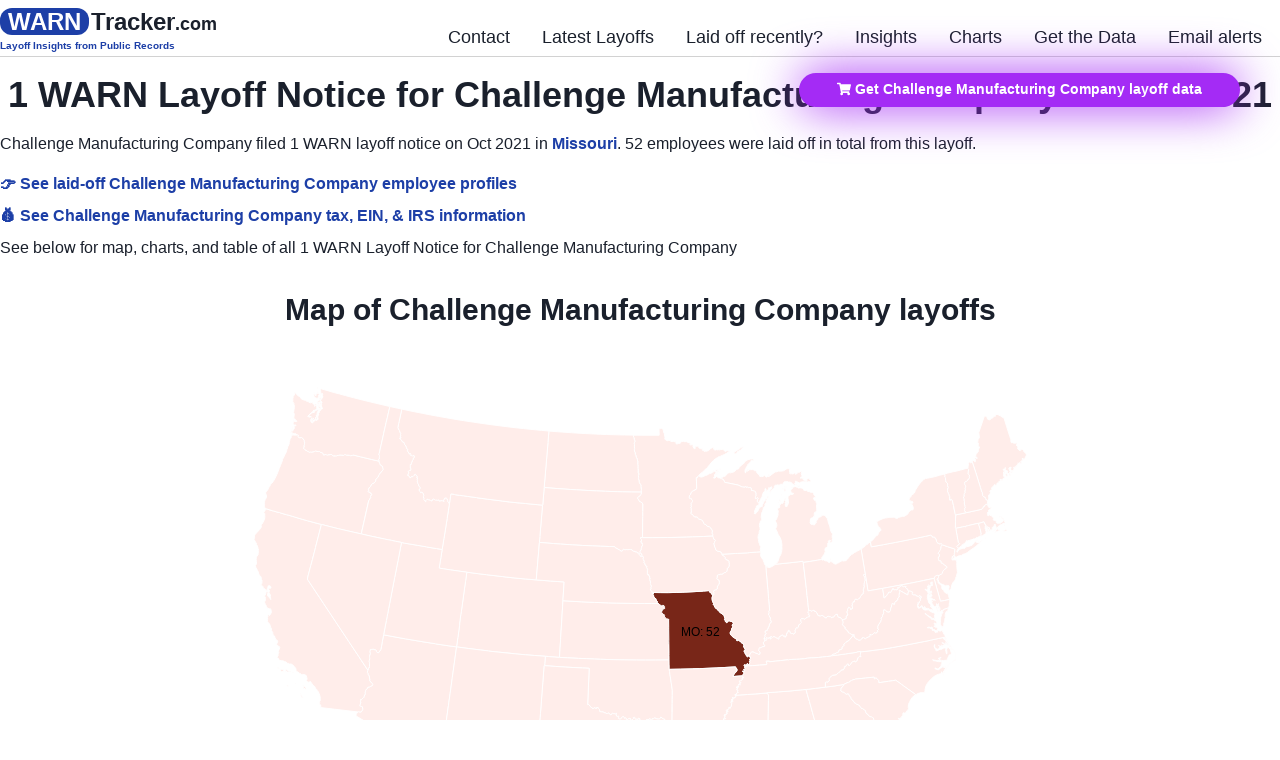

--- FILE ---
content_type: text/html; charset=utf-8
request_url: https://www.warntracker.com/company/challenge-manufacturing-company
body_size: 25061
content:
<!DOCTYPE html><html lang="en"><head><meta charSet="utf-8"/><meta name="viewport" content="width=device-width"/><title>Challenge Manufacturing Company complete WARN notice layoff history on Oct 2021</title><meta content="Challenge Manufacturing Company filed 1 WARN layoff notice on Oct 2021 in Missouri." name="description"/><meta content="Challenge Manufacturing Company complete WARN notice layoff history on Oct 2021" property="og:title"/><meta content="Challenge Manufacturing Company filed 1 WARN layoff notice on Oct 2021 in Missouri." property="og:description"/><meta content="https://www.warntracker.com/warn_tracker_og_image.png" property="og:image"/><meta content="https://www.warntracker.com/warn_tracker_og_image.png" property="twitter:image"/><meta content="Challenge Manufacturing Company complete WARN notice layoff history on Oct 2021" property="twitter:title"/><meta content="Challenge Manufacturing Company filed 1 WARN layoff notice on Oct 2021 in Missouri." property="twitter:description"/><meta name="next-head-count" content="10"/><link rel="preload" href="/_next/static/css/69b91d59d33ef02e.css" as="style"/><link rel="stylesheet" href="/_next/static/css/69b91d59d33ef02e.css" data-n-g=""/><noscript data-n-css=""></noscript><script defer="" nomodule="" src="/_next/static/chunks/polyfills-c67a75d1b6f99dc8.js"></script><script id="Adsense-id" src="https://pagead2.googlesyndication.com/pagead/js/adsbygoogle.js?client=ca-pub-9337053712386162" async="" defer="" data-nscript="beforeInteractive"></script><script src="/_next/static/chunks/webpack-d2bf001f1627dc18.js" defer=""></script><script src="/_next/static/chunks/framework-c16fc4c01675a4d8.js" defer=""></script><script src="/_next/static/chunks/main-1ef6133f9ba95c8b.js" defer=""></script><script src="/_next/static/chunks/pages/_app-c2e9a8f31eb74935.js" defer=""></script><script src="/_next/static/chunks/6438e6e5-0b6f8ac6503fa555.js" defer=""></script><script src="/_next/static/chunks/1950-5c536429542c9b38.js" defer=""></script><script src="/_next/static/chunks/98-3a64ee89e0eb4e37.js" defer=""></script><script src="/_next/static/chunks/9935-19556038114223b0.js" defer=""></script><script src="/_next/static/chunks/4696-e00b58e577b69b39.js" defer=""></script><script src="/_next/static/chunks/6498-b1e7a915874a2458.js" defer=""></script><script src="/_next/static/chunks/pages/company/%5BcompanyId%5D-b26ef392c5994380.js" defer=""></script><script src="/_next/static/zQQrXeEOi11Wym4yjON2G/_buildManifest.js" defer=""></script><script src="/_next/static/zQQrXeEOi11Wym4yjON2G/_ssgManifest.js" defer=""></script></head><body><div id="__next"><style data-emotion="css-global eme8k">:host,:root,[data-theme]{--chakra-ring-inset:var(--chakra-empty,/*!*/ /*!*/);--chakra-ring-offset-width:0px;--chakra-ring-offset-color:#fff;--chakra-ring-color:rgba(66, 153, 225, 0.6);--chakra-ring-offset-shadow:0 0 #0000;--chakra-ring-shadow:0 0 #0000;--chakra-space-x-reverse:0;--chakra-space-y-reverse:0;--chakra-colors-transparent:transparent;--chakra-colors-current:currentColor;--chakra-colors-black:#000000;--chakra-colors-white:#FFFFFF;--chakra-colors-whiteAlpha-50:rgba(255, 255, 255, 0.04);--chakra-colors-whiteAlpha-100:rgba(255, 255, 255, 0.06);--chakra-colors-whiteAlpha-200:rgba(255, 255, 255, 0.08);--chakra-colors-whiteAlpha-300:rgba(255, 255, 255, 0.16);--chakra-colors-whiteAlpha-400:rgba(255, 255, 255, 0.24);--chakra-colors-whiteAlpha-500:rgba(255, 255, 255, 0.36);--chakra-colors-whiteAlpha-600:rgba(255, 255, 255, 0.48);--chakra-colors-whiteAlpha-700:rgba(255, 255, 255, 0.64);--chakra-colors-whiteAlpha-800:rgba(255, 255, 255, 0.80);--chakra-colors-whiteAlpha-900:rgba(255, 255, 255, 0.92);--chakra-colors-blackAlpha-50:rgba(0, 0, 0, 0.04);--chakra-colors-blackAlpha-100:rgba(0, 0, 0, 0.06);--chakra-colors-blackAlpha-200:rgba(0, 0, 0, 0.08);--chakra-colors-blackAlpha-300:rgba(0, 0, 0, 0.16);--chakra-colors-blackAlpha-400:rgba(0, 0, 0, 0.24);--chakra-colors-blackAlpha-500:rgba(0, 0, 0, 0.36);--chakra-colors-blackAlpha-600:rgba(0, 0, 0, 0.48);--chakra-colors-blackAlpha-700:rgba(0, 0, 0, 0.64);--chakra-colors-blackAlpha-800:rgba(0, 0, 0, 0.80);--chakra-colors-blackAlpha-900:rgba(0, 0, 0, 0.92);--chakra-colors-gray-50:#F7FAFC;--chakra-colors-gray-100:#EDF2F7;--chakra-colors-gray-200:#E2E8F0;--chakra-colors-gray-300:#CBD5E0;--chakra-colors-gray-400:#A0AEC0;--chakra-colors-gray-500:#718096;--chakra-colors-gray-600:#4A5568;--chakra-colors-gray-700:#2D3748;--chakra-colors-gray-800:#1A202C;--chakra-colors-gray-900:#171923;--chakra-colors-red-50:#FFF5F5;--chakra-colors-red-100:#FED7D7;--chakra-colors-red-200:#FEB2B2;--chakra-colors-red-300:#FC8181;--chakra-colors-red-400:#F56565;--chakra-colors-red-500:#E53E3E;--chakra-colors-red-600:#C53030;--chakra-colors-red-700:#9B2C2C;--chakra-colors-red-800:#822727;--chakra-colors-red-900:#63171B;--chakra-colors-orange-50:#FFFAF0;--chakra-colors-orange-100:#FEEBC8;--chakra-colors-orange-200:#FBD38D;--chakra-colors-orange-300:#F6AD55;--chakra-colors-orange-400:#ED8936;--chakra-colors-orange-500:#DD6B20;--chakra-colors-orange-600:#C05621;--chakra-colors-orange-700:#9C4221;--chakra-colors-orange-800:#7B341E;--chakra-colors-orange-900:#652B19;--chakra-colors-yellow-50:#FFFFF0;--chakra-colors-yellow-100:#FEFCBF;--chakra-colors-yellow-200:#FAF089;--chakra-colors-yellow-300:#F6E05E;--chakra-colors-yellow-400:#ECC94B;--chakra-colors-yellow-500:#D69E2E;--chakra-colors-yellow-600:#B7791F;--chakra-colors-yellow-700:#975A16;--chakra-colors-yellow-800:#744210;--chakra-colors-yellow-900:#5F370E;--chakra-colors-green-50:#F0FFF4;--chakra-colors-green-100:#C6F6D5;--chakra-colors-green-200:#9AE6B4;--chakra-colors-green-300:#68D391;--chakra-colors-green-400:#48BB78;--chakra-colors-green-500:#38A169;--chakra-colors-green-600:#2F855A;--chakra-colors-green-700:#276749;--chakra-colors-green-800:#22543D;--chakra-colors-green-900:#1C4532;--chakra-colors-teal-50:#E6FFFA;--chakra-colors-teal-100:#B2F5EA;--chakra-colors-teal-200:#81E6D9;--chakra-colors-teal-300:#4FD1C5;--chakra-colors-teal-400:#38B2AC;--chakra-colors-teal-500:#319795;--chakra-colors-teal-600:#2C7A7B;--chakra-colors-teal-700:#285E61;--chakra-colors-teal-800:#234E52;--chakra-colors-teal-900:#1D4044;--chakra-colors-blue-50:#ebf8ff;--chakra-colors-blue-100:#bee3f8;--chakra-colors-blue-200:#90cdf4;--chakra-colors-blue-300:#63b3ed;--chakra-colors-blue-400:#4299e1;--chakra-colors-blue-500:#1d7ea7;--chakra-colors-blue-600:#2b6cb0;--chakra-colors-blue-700:#2c5282;--chakra-colors-blue-800:#2a4365;--chakra-colors-blue-900:#1A365D;--chakra-colors-cyan-50:#EDFDFD;--chakra-colors-cyan-100:#C4F1F9;--chakra-colors-cyan-200:#9DECF9;--chakra-colors-cyan-300:#76E4F7;--chakra-colors-cyan-400:#0BC5EA;--chakra-colors-cyan-500:#00B5D8;--chakra-colors-cyan-600:#00A3C4;--chakra-colors-cyan-700:#0987A0;--chakra-colors-cyan-800:#086F83;--chakra-colors-cyan-900:#065666;--chakra-colors-purple-50:#FAF5FF;--chakra-colors-purple-100:#E9D8FD;--chakra-colors-purple-200:#D6BCFA;--chakra-colors-purple-300:#B794F4;--chakra-colors-purple-400:#9F7AEA;--chakra-colors-purple-500:#805AD5;--chakra-colors-purple-600:#6B46C1;--chakra-colors-purple-700:#553C9A;--chakra-colors-purple-800:#44337A;--chakra-colors-purple-900:#322659;--chakra-colors-pink-50:#FFF5F7;--chakra-colors-pink-100:#FED7E2;--chakra-colors-pink-200:#FBB6CE;--chakra-colors-pink-300:#F687B3;--chakra-colors-pink-400:#ED64A6;--chakra-colors-pink-500:#D53F8C;--chakra-colors-pink-600:#B83280;--chakra-colors-pink-700:#97266D;--chakra-colors-pink-800:#702459;--chakra-colors-pink-900:#521B41;--chakra-colors-linkedin-50:#E8F4F9;--chakra-colors-linkedin-100:#CFEDFB;--chakra-colors-linkedin-200:#9BDAF3;--chakra-colors-linkedin-300:#68C7EC;--chakra-colors-linkedin-400:#34B3E4;--chakra-colors-linkedin-500:#00A0DC;--chakra-colors-linkedin-600:#008CC9;--chakra-colors-linkedin-700:#0077B5;--chakra-colors-linkedin-800:#005E93;--chakra-colors-linkedin-900:#004471;--chakra-colors-facebook-50:#E8F4F9;--chakra-colors-facebook-100:#D9DEE9;--chakra-colors-facebook-200:#B7C2DA;--chakra-colors-facebook-300:#6482C0;--chakra-colors-facebook-400:#4267B2;--chakra-colors-facebook-500:#385898;--chakra-colors-facebook-600:#314E89;--chakra-colors-facebook-700:#29487D;--chakra-colors-facebook-800:#223B67;--chakra-colors-facebook-900:#1E355B;--chakra-colors-messenger-50:#D0E6FF;--chakra-colors-messenger-100:#B9DAFF;--chakra-colors-messenger-200:#A2CDFF;--chakra-colors-messenger-300:#7AB8FF;--chakra-colors-messenger-400:#2E90FF;--chakra-colors-messenger-500:#0078FF;--chakra-colors-messenger-600:#0063D1;--chakra-colors-messenger-700:#0052AC;--chakra-colors-messenger-800:#003C7E;--chakra-colors-messenger-900:#002C5C;--chakra-colors-whatsapp-50:#dffeec;--chakra-colors-whatsapp-100:#b9f5d0;--chakra-colors-whatsapp-200:#90edb3;--chakra-colors-whatsapp-300:#65e495;--chakra-colors-whatsapp-400:#3cdd78;--chakra-colors-whatsapp-500:#22c35e;--chakra-colors-whatsapp-600:#179848;--chakra-colors-whatsapp-700:#0c6c33;--chakra-colors-whatsapp-800:#01421c;--chakra-colors-whatsapp-900:#001803;--chakra-colors-twitter-50:#E5F4FD;--chakra-colors-twitter-100:#C8E9FB;--chakra-colors-twitter-200:#A8DCFA;--chakra-colors-twitter-300:#83CDF7;--chakra-colors-twitter-400:#57BBF5;--chakra-colors-twitter-500:#1DA1F2;--chakra-colors-twitter-600:#1A94DA;--chakra-colors-twitter-700:#1681BF;--chakra-colors-twitter-800:#136B9E;--chakra-colors-twitter-900:#0D4D71;--chakra-colors-telegram-50:#E3F2F9;--chakra-colors-telegram-100:#C5E4F3;--chakra-colors-telegram-200:#A2D4EC;--chakra-colors-telegram-300:#7AC1E4;--chakra-colors-telegram-400:#47A9DA;--chakra-colors-telegram-500:#0088CC;--chakra-colors-telegram-600:#007AB8;--chakra-colors-telegram-700:#006BA1;--chakra-colors-telegram-800:#005885;--chakra-colors-telegram-900:#003F5E;--chakra-borders-none:0;--chakra-borders-1px:1px solid;--chakra-borders-2px:2px solid;--chakra-borders-4px:4px solid;--chakra-borders-8px:8px solid;--chakra-fonts-heading:-apple-system,BlinkMacSystemFont,"Segoe UI",Helvetica,Arial,sans-serif,"Apple Color Emoji","Segoe UI Emoji","Segoe UI Symbol";--chakra-fonts-body:-apple-system,BlinkMacSystemFont,"Segoe UI",Helvetica,Arial,sans-serif,"Apple Color Emoji","Segoe UI Emoji","Segoe UI Symbol";--chakra-fonts-mono:SFMono-Regular,Menlo,Monaco,Consolas,"Liberation Mono","Courier New",monospace;--chakra-fontSizes-3xs:0.45rem;--chakra-fontSizes-2xs:0.625rem;--chakra-fontSizes-xs:0.75rem;--chakra-fontSizes-sm:0.875rem;--chakra-fontSizes-md:1rem;--chakra-fontSizes-lg:1.125rem;--chakra-fontSizes-xl:1.25rem;--chakra-fontSizes-2xl:1.5rem;--chakra-fontSizes-3xl:1.875rem;--chakra-fontSizes-4xl:2.25rem;--chakra-fontSizes-5xl:3rem;--chakra-fontSizes-6xl:3.75rem;--chakra-fontSizes-7xl:4.5rem;--chakra-fontSizes-8xl:6rem;--chakra-fontSizes-9xl:8rem;--chakra-fontWeights-hairline:100;--chakra-fontWeights-thin:200;--chakra-fontWeights-light:300;--chakra-fontWeights-normal:400;--chakra-fontWeights-medium:500;--chakra-fontWeights-semibold:600;--chakra-fontWeights-bold:700;--chakra-fontWeights-extrabold:800;--chakra-fontWeights-black:900;--chakra-letterSpacings-tighter:-0.05em;--chakra-letterSpacings-tight:-0.025em;--chakra-letterSpacings-normal:0;--chakra-letterSpacings-wide:0.025em;--chakra-letterSpacings-wider:0.05em;--chakra-letterSpacings-widest:0.1em;--chakra-lineHeights-3:.75rem;--chakra-lineHeights-4:1rem;--chakra-lineHeights-5:1.25rem;--chakra-lineHeights-6:1.5rem;--chakra-lineHeights-7:1.75rem;--chakra-lineHeights-8:2rem;--chakra-lineHeights-9:2.25rem;--chakra-lineHeights-10:2.5rem;--chakra-lineHeights-normal:normal;--chakra-lineHeights-none:1;--chakra-lineHeights-shorter:1.25;--chakra-lineHeights-short:1.375;--chakra-lineHeights-base:1.5;--chakra-lineHeights-tall:1.625;--chakra-lineHeights-taller:2;--chakra-radii-none:0;--chakra-radii-sm:0.125rem;--chakra-radii-base:0.25rem;--chakra-radii-md:0.375rem;--chakra-radii-lg:0.5rem;--chakra-radii-xl:0.75rem;--chakra-radii-2xl:1rem;--chakra-radii-3xl:1.5rem;--chakra-radii-full:9999px;--chakra-space-1:0.25rem;--chakra-space-2:0.5rem;--chakra-space-3:0.75rem;--chakra-space-4:1rem;--chakra-space-5:1.25rem;--chakra-space-6:1.5rem;--chakra-space-7:1.75rem;--chakra-space-8:2rem;--chakra-space-9:2.25rem;--chakra-space-10:2.5rem;--chakra-space-12:3rem;--chakra-space-14:3.5rem;--chakra-space-16:4rem;--chakra-space-20:5rem;--chakra-space-24:6rem;--chakra-space-28:7rem;--chakra-space-32:8rem;--chakra-space-36:9rem;--chakra-space-40:10rem;--chakra-space-44:11rem;--chakra-space-48:12rem;--chakra-space-52:13rem;--chakra-space-56:14rem;--chakra-space-60:15rem;--chakra-space-64:16rem;--chakra-space-72:18rem;--chakra-space-80:20rem;--chakra-space-96:24rem;--chakra-space-px:1px;--chakra-space-0-5:0.125rem;--chakra-space-1-5:0.375rem;--chakra-space-2-5:0.625rem;--chakra-space-3-5:0.875rem;--chakra-shadows-xs:0 0 0 1px rgba(0, 0, 0, 0.05);--chakra-shadows-sm:0 1px 2px 0 rgba(0, 0, 0, 0.05);--chakra-shadows-base:0 1px 3px 0 rgba(0, 0, 0, 0.1),0 1px 2px 0 rgba(0, 0, 0, 0.06);--chakra-shadows-md:0 4px 6px -1px rgba(0, 0, 0, 0.1),0 2px 4px -1px rgba(0, 0, 0, 0.06);--chakra-shadows-lg:0 10px 15px -3px rgba(0, 0, 0, 0.1),0 4px 6px -2px rgba(0, 0, 0, 0.05);--chakra-shadows-xl:0 20px 25px -5px rgba(0, 0, 0, 0.1),0 10px 10px -5px rgba(0, 0, 0, 0.04);--chakra-shadows-2xl:0 25px 50px -12px rgba(0, 0, 0, 0.25);--chakra-shadows-outline:0 0 0 3px rgba(66, 153, 225, 0.6);--chakra-shadows-inner:inset 0 2px 4px 0 rgba(0,0,0,0.06);--chakra-shadows-none:none;--chakra-shadows-dark-lg:rgba(0, 0, 0, 0.1) 0px 0px 0px 1px,rgba(0, 0, 0, 0.2) 0px 5px 10px,rgba(0, 0, 0, 0.4) 0px 15px 40px;--chakra-sizes-1:0.25rem;--chakra-sizes-2:0.5rem;--chakra-sizes-3:0.75rem;--chakra-sizes-4:1rem;--chakra-sizes-5:1.25rem;--chakra-sizes-6:1.5rem;--chakra-sizes-7:1.75rem;--chakra-sizes-8:2rem;--chakra-sizes-9:2.25rem;--chakra-sizes-10:2.5rem;--chakra-sizes-12:3rem;--chakra-sizes-14:3.5rem;--chakra-sizes-16:4rem;--chakra-sizes-20:5rem;--chakra-sizes-24:6rem;--chakra-sizes-28:7rem;--chakra-sizes-32:8rem;--chakra-sizes-36:9rem;--chakra-sizes-40:10rem;--chakra-sizes-44:11rem;--chakra-sizes-48:12rem;--chakra-sizes-52:13rem;--chakra-sizes-56:14rem;--chakra-sizes-60:15rem;--chakra-sizes-64:16rem;--chakra-sizes-72:18rem;--chakra-sizes-80:20rem;--chakra-sizes-96:24rem;--chakra-sizes-px:1px;--chakra-sizes-0-5:0.125rem;--chakra-sizes-1-5:0.375rem;--chakra-sizes-2-5:0.625rem;--chakra-sizes-3-5:0.875rem;--chakra-sizes-max:max-content;--chakra-sizes-min:min-content;--chakra-sizes-full:100%;--chakra-sizes-3xs:14rem;--chakra-sizes-2xs:16rem;--chakra-sizes-xs:20rem;--chakra-sizes-sm:24rem;--chakra-sizes-md:28rem;--chakra-sizes-lg:32rem;--chakra-sizes-xl:36rem;--chakra-sizes-2xl:42rem;--chakra-sizes-3xl:48rem;--chakra-sizes-4xl:56rem;--chakra-sizes-5xl:64rem;--chakra-sizes-6xl:72rem;--chakra-sizes-7xl:80rem;--chakra-sizes-8xl:90rem;--chakra-sizes-prose:60ch;--chakra-sizes-container-sm:640px;--chakra-sizes-container-md:768px;--chakra-sizes-container-lg:1024px;--chakra-sizes-container-xl:1280px;--chakra-zIndices-hide:-1;--chakra-zIndices-auto:auto;--chakra-zIndices-base:0;--chakra-zIndices-docked:10;--chakra-zIndices-dropdown:1000;--chakra-zIndices-sticky:1100;--chakra-zIndices-banner:1200;--chakra-zIndices-overlay:1300;--chakra-zIndices-modal:1400;--chakra-zIndices-popover:1500;--chakra-zIndices-skipLink:1600;--chakra-zIndices-toast:1700;--chakra-zIndices-tooltip:1800;--chakra-transition-property-common:background-color,border-color,color,fill,stroke,opacity,box-shadow,transform;--chakra-transition-property-colors:background-color,border-color,color,fill,stroke;--chakra-transition-property-dimensions:width,height;--chakra-transition-property-position:left,right,top,bottom;--chakra-transition-property-background:background-color,background-image,background-position;--chakra-transition-easing-ease-in:cubic-bezier(0.4, 0, 1, 1);--chakra-transition-easing-ease-out:cubic-bezier(0, 0, 0.2, 1);--chakra-transition-easing-ease-in-out:cubic-bezier(0.4, 0, 0.2, 1);--chakra-transition-duration-ultra-fast:50ms;--chakra-transition-duration-faster:100ms;--chakra-transition-duration-fast:150ms;--chakra-transition-duration-normal:200ms;--chakra-transition-duration-slow:300ms;--chakra-transition-duration-slower:400ms;--chakra-transition-duration-ultra-slow:500ms;--chakra-blur-none:0;--chakra-blur-sm:4px;--chakra-blur-base:8px;--chakra-blur-md:12px;--chakra-blur-lg:16px;--chakra-blur-xl:24px;--chakra-blur-2xl:40px;--chakra-blur-3xl:64px;}.chakra-ui-light :host:not([data-theme]),.chakra-ui-light :root:not([data-theme]),.chakra-ui-light [data-theme]:not([data-theme]),[data-theme=light] :host:not([data-theme]),[data-theme=light] :root:not([data-theme]),[data-theme=light] [data-theme]:not([data-theme]),:host[data-theme=light],:root[data-theme=light],[data-theme][data-theme=light]{--chakra-colors-chakra-body-text:var(--chakra-colors-gray-800);--chakra-colors-chakra-body-bg:var(--chakra-colors-white);--chakra-colors-chakra-border-color:var(--chakra-colors-gray-200);--chakra-colors-chakra-subtle-bg:var(--chakra-colors-gray-100);--chakra-colors-chakra-placeholder-color:var(--chakra-colors-gray-500);}.chakra-ui-dark :host:not([data-theme]),.chakra-ui-dark :root:not([data-theme]),.chakra-ui-dark [data-theme]:not([data-theme]),[data-theme=dark] :host:not([data-theme]),[data-theme=dark] :root:not([data-theme]),[data-theme=dark] [data-theme]:not([data-theme]),:host[data-theme=dark],:root[data-theme=dark],[data-theme][data-theme=dark]{--chakra-colors-chakra-body-text:var(--chakra-colors-whiteAlpha-900);--chakra-colors-chakra-body-bg:var(--chakra-colors-gray-800);--chakra-colors-chakra-border-color:var(--chakra-colors-whiteAlpha-300);--chakra-colors-chakra-subtle-bg:var(--chakra-colors-gray-700);--chakra-colors-chakra-placeholder-color:var(--chakra-colors-whiteAlpha-400);}</style><style data-emotion="css-global 3kbdol">html{line-height:1.5;-webkit-text-size-adjust:100%;font-family:system-ui,sans-serif;-webkit-font-smoothing:antialiased;text-rendering:optimizeLegibility;-moz-osx-font-smoothing:grayscale;touch-action:manipulation;}body{position:relative;min-height:100%;font-feature-settings:'kern';}*,*::before,*::after{border-width:0;border-style:solid;box-sizing:border-box;}main{display:block;}hr{border-top-width:1px;box-sizing:content-box;height:0;overflow:visible;}pre,code,kbd,samp{font-family:SFMono-Regular,Menlo,Monaco,Consolas,monospace;font-size:1em;}a{background-color:transparent;color:inherit;-webkit-text-decoration:inherit;text-decoration:inherit;}abbr[title]{border-bottom:none;-webkit-text-decoration:underline;text-decoration:underline;-webkit-text-decoration:underline dotted;-webkit-text-decoration:underline dotted;text-decoration:underline dotted;}b,strong{font-weight:bold;}small{font-size:80%;}sub,sup{font-size:75%;line-height:0;position:relative;vertical-align:baseline;}sub{bottom:-0.25em;}sup{top:-0.5em;}img{border-style:none;}button,input,optgroup,select,textarea{font-family:inherit;font-size:100%;line-height:1.15;margin:0;}button,input{overflow:visible;}button,select{text-transform:none;}button::-moz-focus-inner,[type="button"]::-moz-focus-inner,[type="reset"]::-moz-focus-inner,[type="submit"]::-moz-focus-inner{border-style:none;padding:0;}fieldset{padding:0.35em 0.75em 0.625em;}legend{box-sizing:border-box;color:inherit;display:table;max-width:100%;padding:0;white-space:normal;}progress{vertical-align:baseline;}textarea{overflow:auto;}[type="checkbox"],[type="radio"]{box-sizing:border-box;padding:0;}[type="number"]::-webkit-inner-spin-button,[type="number"]::-webkit-outer-spin-button{-webkit-appearance:none!important;}input[type="number"]{-moz-appearance:textfield;}[type="search"]{-webkit-appearance:textfield;outline-offset:-2px;}[type="search"]::-webkit-search-decoration{-webkit-appearance:none!important;}::-webkit-file-upload-button{-webkit-appearance:button;font:inherit;}details{display:block;}summary{display:-webkit-box;display:-webkit-list-item;display:-ms-list-itembox;display:list-item;}template{display:none;}[hidden]{display:none!important;}body,blockquote,dl,dd,h1,h2,h3,h4,h5,h6,hr,figure,p,pre{margin:0;}button{background:transparent;padding:0;}fieldset{margin:0;padding:0;}ol,ul{margin:0;padding:0;}textarea{resize:vertical;}button,[role="button"]{cursor:pointer;}button::-moz-focus-inner{border:0!important;}table{border-collapse:collapse;}h1,h2,h3,h4,h5,h6{font-size:inherit;font-weight:inherit;}button,input,optgroup,select,textarea{padding:0;line-height:inherit;color:inherit;}img,svg,video,canvas,audio,iframe,embed,object{display:block;}img,video{max-width:100%;height:auto;}[data-js-focus-visible] :focus:not([data-focus-visible-added]):not([data-focus-visible-disabled]){outline:none;box-shadow:none;}select::-ms-expand{display:none;}:root{--chakra-vh:100vh;}@supports (height: -webkit-fill-available){:root{--chakra-vh:-webkit-fill-available;}}@supports (height: -moz-fill-available){:root{--chakra-vh:-moz-fill-available;}}@supports (height: 100dvh){:root{--chakra-vh:100dvh;}}</style><style data-emotion="css-global 1wxmm51">body{font-family:var(--chakra-fonts-body);color:var(--chakra-colors-chakra-body-text);background:var(--chakra-colors-chakra-body-bg);transition-property:background-color;transition-duration:var(--chakra-transition-duration-normal);line-height:var(--chakra-lineHeights-base);}*::-webkit-input-placeholder{color:var(--chakra-colors-chakra-placeholder-color);}*::-moz-placeholder{color:var(--chakra-colors-chakra-placeholder-color);}*:-ms-input-placeholder{color:var(--chakra-colors-chakra-placeholder-color);}*::placeholder{color:var(--chakra-colors-chakra-placeholder-color);}*,*::before,::after{border-color:var(--chakra-colors-chakra-border-color);word-wrap:break-word;}</style><style data-emotion="css nh33hl">.css-nh33hl{font-family:var(--chakra-fonts-heading);font-weight:var(--chakra-fontWeights-bold);font-size:var(--chakra-fontSizes-3xl);line-height:1.33;position:-webkit-sticky;position:sticky;top:0px;left:0px;right:0px;z-index:1000;background-color:var(--chakra-colors-white);-webkit-transition:filter 0.3s;transition:filter 0.3s;}@media screen and (min-width: 48em){.css-nh33hl{font-size:var(--chakra-fontSizes-4xl);line-height:1.2;}}</style><header class="chakra-heading css-nh33hl"><style data-emotion="css 1ry7072">.css-1ry7072{display:-webkit-box;display:-webkit-flex;display:-ms-flexbox;display:flex;padding-top:8px;-webkit-flex-direction:row;-ms-flex-direction:row;flex-direction:row;-webkit-box-pack:justify;-webkit-justify-content:space-between;justify-content:space-between;max-width:1500px;margin:0px auto;-webkit-padding-start:8px;padding-inline-start:8px;-webkit-padding-end:8px;padding-inline-end:8px;border-bottom:1px solid rgb(210,210,210);}@media screen and (min-width: 48em){.css-1ry7072{-webkit-padding-start:0px;padding-inline-start:0px;-webkit-padding-end:0px;padding-inline-end:0px;}}</style><div class="css-1ry7072"><style data-emotion="css 1y6zyml">.css-1y6zyml{transition-property:var(--chakra-transition-property-common);transition-duration:var(--chakra-transition-duration-fast);transition-timing-function:var(--chakra-transition-easing-ease-out);cursor:pointer;-webkit-text-decoration:none;text-decoration:none;outline:2px solid transparent;outline-offset:2px;color:inherit;}.css-1y6zyml:focus-visible,.css-1y6zyml[data-focus-visible]{box-shadow:var(--chakra-shadows-outline);}</style><a class="chakra-link css-1y6zyml" href="/"><style data-emotion="css 19ah5wm">.css-19ah5wm{display:-webkit-box;display:-webkit-flex;display:-ms-flexbox;display:flex;-webkit-flex-direction:column;-ms-flex-direction:column;flex-direction:column;pointer-events:none;}</style><div class="css-19ah5wm"><style data-emotion="css 1im2ycj">.css-1im2ycj{display:inline-block;padding-bottom:0px;pointer-events:none;font-size:var(--chakra-fontSizes-2xl);}@media screen and (min-width: 48em){.css-1im2ycj{padding-bottom:4px;}}</style><div class="css-1im2ycj"><style data-emotion="css n7svn8">.css-n7svn8{pointer-events:none;display:inline;padding:0px 8px;margin-right:2px;border-radius:12px;background:rgb(29,63,167);color:var(--chakra-colors-white);}</style><span class="css-n7svn8">WARN</span>Tracker<style data-emotion="css dz7dq0">.css-dz7dq0{font-size:var(--chakra-fontSizes-lg);display:inline-block;}</style><div class="css-dz7dq0">.com</div></div><style data-emotion="css s2ybap">.css-s2ybap{pointer-events:none;color:rgb(29,63,167);font-size:var(--chakra-fontSizes-2xs);font-family:Quicksand,Roboto,Montserrat,Open Sans,Bryant,sans-serif;margin-bottom:4px;}</style><div class="css-s2ybap">Layoff Insights from Public Records</div></div></a><style data-emotion="css keqn8p">.css-keqn8p{margin-left:18px;margin-top:auto;margin-bottom:8px;margin-right:18px;font-size:var(--chakra-fontSizes-lg);font-weight:var(--chakra-fontWeights-normal);display:none;}@media screen and (min-width: 48em){.css-keqn8p{margin-left:36px;display:-webkit-box;display:-webkit-flex;display:-ms-flexbox;display:flex;-webkit-flex-direction:row;-ms-flex-direction:row;flex-direction:row;}}</style><div class="css-keqn8p"><style data-emotion="css 14jc3n4">.css-14jc3n4{transition-property:var(--chakra-transition-property-common);transition-duration:var(--chakra-transition-duration-fast);transition-timing-function:var(--chakra-transition-easing-ease-out);cursor:pointer;-webkit-text-decoration:none;text-decoration:none;outline:2px solid transparent;outline-offset:2px;color:inherit;margin-left:32px;}.css-14jc3n4:hover,.css-14jc3n4[data-hover]{-webkit-text-decoration:underline;text-decoration:underline;}.css-14jc3n4:focus-visible,.css-14jc3n4[data-focus-visible]{box-shadow:var(--chakra-shadows-outline);}</style><a class="chakra-link animatedUnderlineLink css-14jc3n4" href="/contact">Contact</a><a class="chakra-link animatedUnderlineLink css-14jc3n4" href="/blog">Insights</a><a class="chakra-link animatedUnderlineLink css-14jc3n4" href="/get-data">Get the Data</a><a class="chakra-link animatedUnderlineLink css-14jc3n4" href="/email-alerts"> Email alerts</a></div><style data-emotion="css 11m0qc3">.css-11m0qc3{display:inline-block;}@media screen and (min-width: 48em){.css-11m0qc3{display:none;}}</style><div class="css-11m0qc3"><style data-emotion="css 18ikiee">.css-18ikiee{display:-webkit-inline-box;display:-webkit-inline-flex;display:-ms-inline-flexbox;display:inline-flex;-webkit-appearance:none;-moz-appearance:none;-ms-appearance:none;appearance:none;-webkit-align-items:center;-webkit-box-align:center;-ms-flex-align:center;align-items:center;-webkit-box-pack:center;-ms-flex-pack:center;-webkit-justify-content:center;justify-content:center;-webkit-user-select:none;-moz-user-select:none;-ms-user-select:none;user-select:none;position:relative;white-space:nowrap;vertical-align:middle;outline:2px solid transparent;outline-offset:2px;line-height:1.2;border-radius:var(--chakra-radii-md);font-weight:var(--chakra-fontWeights-semibold);transition-property:var(--chakra-transition-property-common);transition-duration:var(--chakra-transition-duration-normal);height:var(--chakra-sizes-10);min-width:var(--chakra-sizes-10);font-size:var(--chakra-fontSizes-md);-webkit-padding-start:var(--chakra-space-4);padding-inline-start:var(--chakra-space-4);-webkit-padding-end:var(--chakra-space-4);padding-inline-end:var(--chakra-space-4);border:1px solid;border-color:var(--chakra-colors-gray-200);color:inherit;padding:0px;}.css-18ikiee:focus-visible,.css-18ikiee[data-focus-visible]{box-shadow:var(--chakra-shadows-outline);}.css-18ikiee:disabled,.css-18ikiee[disabled],.css-18ikiee[aria-disabled=true],.css-18ikiee[data-disabled]{opacity:0.4;cursor:not-allowed;box-shadow:var(--chakra-shadows-none);}.css-18ikiee:hover,.css-18ikiee[data-hover]{background:var(--chakra-colors-gray-100);}.css-18ikiee:hover:disabled,.css-18ikiee[data-hover]:disabled,.css-18ikiee:hover[disabled],.css-18ikiee[data-hover][disabled],.css-18ikiee:hover[aria-disabled=true],.css-18ikiee[data-hover][aria-disabled=true],.css-18ikiee:hover[data-disabled],.css-18ikiee[data-hover][data-disabled]{background:initial;}.chakra-button__group[data-attached][data-orientation=horizontal]>.css-18ikiee:not(:last-of-type){-webkit-margin-end:-1px;margin-inline-end:-1px;}.chakra-button__group[data-attached][data-orientation=vertical]>.css-18ikiee:not(:last-of-type){margin-bottom:-1px;}.css-18ikiee:active,.css-18ikiee[data-active]{background:var(--chakra-colors-gray-200);}</style><button type="button" class="chakra-button chakra-menu__menu-button css-18ikiee" aria-label="Options" id="menu-button-:R2t9bq6H1:" aria-expanded="false" aria-haspopup="menu" aria-controls="menu-list-:R2t9bq6H1:"><style data-emotion="css onkibi">.css-onkibi{width:1em;height:1em;display:inline-block;line-height:1em;-webkit-flex-shrink:0;-ms-flex-negative:0;flex-shrink:0;color:currentColor;vertical-align:middle;}</style><svg viewBox="0 0 24 24" focusable="false" class="chakra-icon css-onkibi" aria-hidden="true"><path fill="currentColor" d="M 3 5 A 1.0001 1.0001 0 1 0 3 7 L 21 7 A 1.0001 1.0001 0 1 0 21 5 L 3 5 z M 3 11 A 1.0001 1.0001 0 1 0 3 13 L 21 13 A 1.0001 1.0001 0 1 0 21 11 L 3 11 z M 3 17 A 1.0001 1.0001 0 1 0 3 19 L 21 19 A 1.0001 1.0001 0 1 0 21 17 L 3 17 z"></path></svg></button><style data-emotion="css r6z5ec">.css-r6z5ec{z-index:1;}</style><div style="visibility:hidden;position:absolute;min-width:max-content;inset:0 auto auto 0" class="css-r6z5ec"><style data-emotion="css 1kfu8nn">.css-1kfu8nn{outline:2px solid transparent;outline-offset:2px;--menu-bg:#fff;--menu-shadow:var(--chakra-shadows-sm);color:inherit;min-width:var(--chakra-sizes-3xs);padding-top:var(--chakra-space-2);padding-bottom:var(--chakra-space-2);z-index:1;border-radius:var(--chakra-radii-md);border-width:1px;background:var(--menu-bg);box-shadow:var(--menu-shadow);}.chakra-ui-dark .css-1kfu8nn:not([data-theme]),[data-theme=dark] .css-1kfu8nn:not([data-theme]),.css-1kfu8nn[data-theme=dark]{--menu-bg:var(--chakra-colors-gray-700);--menu-shadow:var(--chakra-shadows-dark-lg);}</style><div class="chakra-menu__menu-list css-1kfu8nn" tabindex="-1" role="menu" id="menu-list-:R2t9bq6H1:" aria-orientation="vertical" style="transform-origin:var(--popper-transform-origin);opacity:0;visibility:hidden;transform:scale(0.8) translateZ(0)"><style data-emotion="css 16dr7zj">.css-16dr7zj{-webkit-text-decoration:none;text-decoration:none;color:inherit;-webkit-user-select:none;-moz-user-select:none;-ms-user-select:none;user-select:none;display:-webkit-box;display:-webkit-flex;display:-ms-flexbox;display:flex;width:100%;-webkit-align-items:center;-webkit-box-align:center;-ms-flex-align:center;align-items:center;text-align:start;-webkit-flex:0 0 auto;-ms-flex:0 0 auto;flex:0 0 auto;outline:2px solid transparent;outline-offset:2px;padding-top:var(--chakra-space-1-5);padding-bottom:var(--chakra-space-1-5);-webkit-padding-start:var(--chakra-space-3);padding-inline-start:var(--chakra-space-3);-webkit-padding-end:var(--chakra-space-3);padding-inline-end:var(--chakra-space-3);transition-property:var(--chakra-transition-property-background);transition-duration:var(--chakra-transition-duration-ultra-fast);transition-timing-function:var(--chakra-transition-easing-ease-in);background:var(--menu-bg);font-size:var(--chakra-fontSizes-lg);font-weight:var(--chakra-fontWeights-normal);}.css-16dr7zj:focus,.css-16dr7zj[data-focus]{--menu-bg:var(--chakra-colors-gray-100);}.chakra-ui-dark .css-16dr7zj:focus:not([data-theme]),.chakra-ui-dark .css-16dr7zj[data-focus]:not([data-theme]),[data-theme=dark] .css-16dr7zj:focus:not([data-theme]),[data-theme=dark] .css-16dr7zj[data-focus]:not([data-theme]),.css-16dr7zj:focus[data-theme=dark],.css-16dr7zj[data-focus][data-theme=dark]{--menu-bg:var(--chakra-colors-whiteAlpha-100);}.css-16dr7zj:active,.css-16dr7zj[data-active]{--menu-bg:var(--chakra-colors-gray-200);}.chakra-ui-dark .css-16dr7zj:active:not([data-theme]),.chakra-ui-dark .css-16dr7zj[data-active]:not([data-theme]),[data-theme=dark] .css-16dr7zj:active:not([data-theme]),[data-theme=dark] .css-16dr7zj[data-active]:not([data-theme]),.css-16dr7zj:active[data-theme=dark],.css-16dr7zj[data-active][data-theme=dark]{--menu-bg:var(--chakra-colors-whiteAlpha-200);}.css-16dr7zj[aria-expanded=true],.css-16dr7zj[data-expanded]{--menu-bg:var(--chakra-colors-gray-100);}.chakra-ui-dark .css-16dr7zj[aria-expanded=true]:not([data-theme]),.chakra-ui-dark .css-16dr7zj[data-expanded]:not([data-theme]),[data-theme=dark] .css-16dr7zj[aria-expanded=true]:not([data-theme]),[data-theme=dark] .css-16dr7zj[data-expanded]:not([data-theme]),.css-16dr7zj[aria-expanded=true][data-theme=dark],.css-16dr7zj[data-expanded][data-theme=dark]{--menu-bg:var(--chakra-colors-whiteAlpha-100);}.css-16dr7zj:disabled,.css-16dr7zj[disabled],.css-16dr7zj[aria-disabled=true],.css-16dr7zj[data-disabled]{opacity:0.4;cursor:not-allowed;}</style><a type="button" href="/email-alerts" id="menu-list-:R2t9bq6H1:-menuitem-:R3amt9bq6:" role="menuitem" tabindex="0" class="chakra-menu__menuitem css-16dr7zj"><style data-emotion="css 15v20fh">.css-15v20fh{-webkit-flex-shrink:0;-ms-flex-negative:0;flex-shrink:0;font-size:0.8em;-webkit-margin-end:0.75rem;margin-inline-end:0.75rem;}</style><span class="chakra-menu__icon-wrapper css-15v20fh"><svg stroke="currentColor" fill="currentColor" stroke-width="0" viewBox="0 0 16 16" focusable="false" aria-hidden="true" class="chakra-menu__icon" height="1em" width="1em" xmlns="http://www.w3.org/2000/svg"><path d="M8 16a2 2 0 0 0 2-2H6a2 2 0 0 0 2 2zM8 1.918l-.797.161A4.002 4.002 0 0 0 4 6c0 .628-.134 2.197-.459 3.742-.16.767-.376 1.566-.663 2.258h10.244c-.287-.692-.502-1.49-.663-2.258C12.134 8.197 12 6.628 12 6a4.002 4.002 0 0 0-3.203-3.92L8 1.917zM14.22 12c.223.447.481.801.78 1H1c.299-.199.557-.553.78-1C2.68 10.2 3 6.88 3 6c0-2.42 1.72-4.44 4.005-4.901a1 1 0 1 1 1.99 0A5.002 5.002 0 0 1 13 6c0 .88.32 4.2 1.22 6z"></path></svg></span><span style="pointer-events:none;flex:1">Sign up for email alerts</span></a><style data-emotion="css 4vulnb">.css-4vulnb{-webkit-text-decoration:none;text-decoration:none;color:inherit;-webkit-user-select:none;-moz-user-select:none;-ms-user-select:none;user-select:none;display:-webkit-box;display:-webkit-flex;display:-ms-flexbox;display:flex;width:100%;-webkit-align-items:center;-webkit-box-align:center;-ms-flex-align:center;align-items:center;text-align:start;-webkit-flex:0 0 auto;-ms-flex:0 0 auto;flex:0 0 auto;outline:2px solid transparent;outline-offset:2px;padding-top:var(--chakra-space-1-5);padding-bottom:var(--chakra-space-1-5);-webkit-padding-start:var(--chakra-space-3);padding-inline-start:var(--chakra-space-3);-webkit-padding-end:var(--chakra-space-3);padding-inline-end:var(--chakra-space-3);transition-property:var(--chakra-transition-property-background);transition-duration:var(--chakra-transition-duration-ultra-fast);transition-timing-function:var(--chakra-transition-easing-ease-in);background:var(--menu-bg);font-size:var(--chakra-fontSizes-lg);}.css-4vulnb:focus,.css-4vulnb[data-focus]{--menu-bg:var(--chakra-colors-gray-100);}.chakra-ui-dark .css-4vulnb:focus:not([data-theme]),.chakra-ui-dark .css-4vulnb[data-focus]:not([data-theme]),[data-theme=dark] .css-4vulnb:focus:not([data-theme]),[data-theme=dark] .css-4vulnb[data-focus]:not([data-theme]),.css-4vulnb:focus[data-theme=dark],.css-4vulnb[data-focus][data-theme=dark]{--menu-bg:var(--chakra-colors-whiteAlpha-100);}.css-4vulnb:active,.css-4vulnb[data-active]{--menu-bg:var(--chakra-colors-gray-200);}.chakra-ui-dark .css-4vulnb:active:not([data-theme]),.chakra-ui-dark .css-4vulnb[data-active]:not([data-theme]),[data-theme=dark] .css-4vulnb:active:not([data-theme]),[data-theme=dark] .css-4vulnb[data-active]:not([data-theme]),.css-4vulnb:active[data-theme=dark],.css-4vulnb[data-active][data-theme=dark]{--menu-bg:var(--chakra-colors-whiteAlpha-200);}.css-4vulnb[aria-expanded=true],.css-4vulnb[data-expanded]{--menu-bg:var(--chakra-colors-gray-100);}.chakra-ui-dark .css-4vulnb[aria-expanded=true]:not([data-theme]),.chakra-ui-dark .css-4vulnb[data-expanded]:not([data-theme]),[data-theme=dark] .css-4vulnb[aria-expanded=true]:not([data-theme]),[data-theme=dark] .css-4vulnb[data-expanded]:not([data-theme]),.css-4vulnb[aria-expanded=true][data-theme=dark],.css-4vulnb[data-expanded][data-theme=dark]{--menu-bg:var(--chakra-colors-whiteAlpha-100);}.css-4vulnb:disabled,.css-4vulnb[disabled],.css-4vulnb[aria-disabled=true],.css-4vulnb[data-disabled]{opacity:0.4;cursor:not-allowed;}</style><button type="button" id="menu-list-:R2t9bq6H1:-menuitem-:R5amt9bq6:" role="menuitem" tabindex="0" class="chakra-menu__menuitem css-4vulnb"><span class="chakra-menu__icon-wrapper css-15v20fh"><svg stroke="currentColor" fill="currentColor" stroke-width="0" viewBox="0 0 16 16" focusable="false" aria-hidden="true" class="chakra-menu__icon" height="1em" width="1em" xmlns="http://www.w3.org/2000/svg"><path d="M8 16a2 2 0 0 0 2-2H6a2 2 0 0 0 2 2zM8 1.918l-.797.161A4.002 4.002 0 0 0 4 6c0 .628-.134 2.197-.459 3.742-.16.767-.376 1.566-.663 2.258h10.244c-.287-.692-.502-1.49-.663-2.258C12.134 8.197 12 6.628 12 6a4.002 4.002 0 0 0-3.203-3.92L8 1.917zM14.22 12c.223.447.481.801.78 1H1c.299-.199.557-.553.78-1C2.68 10.2 3 6.88 3 6c0-2.42 1.72-4.44 4.005-4.901a1 1 0 1 1 1.99 0A5.002 5.002 0 0 1 13 6c0 .88.32 4.2 1.22 6z"></path></svg></span><span style="pointer-events:none;flex:1">Data subscription</span></button><style data-emotion="css 1lwqzpi">.css-1lwqzpi{-webkit-text-decoration:none;text-decoration:none;color:inherit;-webkit-user-select:none;-moz-user-select:none;-ms-user-select:none;user-select:none;display:-webkit-box;display:-webkit-flex;display:-ms-flexbox;display:flex;width:100%;-webkit-align-items:center;-webkit-box-align:center;-ms-flex-align:center;align-items:center;text-align:start;-webkit-flex:0 0 auto;-ms-flex:0 0 auto;flex:0 0 auto;outline:2px solid transparent;outline-offset:2px;padding-top:var(--chakra-space-1-5);padding-bottom:var(--chakra-space-1-5);-webkit-padding-start:var(--chakra-space-3);padding-inline-start:var(--chakra-space-3);-webkit-padding-end:var(--chakra-space-3);padding-inline-end:var(--chakra-space-3);transition-property:var(--chakra-transition-property-background);transition-duration:var(--chakra-transition-duration-ultra-fast);transition-timing-function:var(--chakra-transition-easing-ease-in);background:var(--menu-bg);font-weight:var(--chakra-fontWeights-normal);font-size:var(--chakra-fontSizes-lg);}.css-1lwqzpi:focus,.css-1lwqzpi[data-focus]{--menu-bg:var(--chakra-colors-gray-100);}.chakra-ui-dark .css-1lwqzpi:focus:not([data-theme]),.chakra-ui-dark .css-1lwqzpi[data-focus]:not([data-theme]),[data-theme=dark] .css-1lwqzpi:focus:not([data-theme]),[data-theme=dark] .css-1lwqzpi[data-focus]:not([data-theme]),.css-1lwqzpi:focus[data-theme=dark],.css-1lwqzpi[data-focus][data-theme=dark]{--menu-bg:var(--chakra-colors-whiteAlpha-100);}.css-1lwqzpi:active,.css-1lwqzpi[data-active]{--menu-bg:var(--chakra-colors-gray-200);}.chakra-ui-dark .css-1lwqzpi:active:not([data-theme]),.chakra-ui-dark .css-1lwqzpi[data-active]:not([data-theme]),[data-theme=dark] .css-1lwqzpi:active:not([data-theme]),[data-theme=dark] .css-1lwqzpi[data-active]:not([data-theme]),.css-1lwqzpi:active[data-theme=dark],.css-1lwqzpi[data-active][data-theme=dark]{--menu-bg:var(--chakra-colors-whiteAlpha-200);}.css-1lwqzpi[aria-expanded=true],.css-1lwqzpi[data-expanded]{--menu-bg:var(--chakra-colors-gray-100);}.chakra-ui-dark .css-1lwqzpi[aria-expanded=true]:not([data-theme]),.chakra-ui-dark .css-1lwqzpi[data-expanded]:not([data-theme]),[data-theme=dark] .css-1lwqzpi[aria-expanded=true]:not([data-theme]),[data-theme=dark] .css-1lwqzpi[data-expanded]:not([data-theme]),.css-1lwqzpi[aria-expanded=true][data-theme=dark],.css-1lwqzpi[data-expanded][data-theme=dark]{--menu-bg:var(--chakra-colors-whiteAlpha-100);}.css-1lwqzpi:disabled,.css-1lwqzpi[disabled],.css-1lwqzpi[aria-disabled=true],.css-1lwqzpi[data-disabled]{opacity:0.4;cursor:not-allowed;}</style><a type="button" href="/get-data" id="menu-list-:R2t9bq6H1:-menuitem-:R7amt9bq6:" role="menuitem" tabindex="0" class="chakra-menu__menuitem css-1lwqzpi"><span class="chakra-menu__icon-wrapper css-15v20fh"><svg stroke="currentColor" fill="currentColor" stroke-width="0" viewBox="0 0 1024 1024" focusable="false" aria-hidden="true" class="chakra-menu__icon" height="1em" width="1em" xmlns="http://www.w3.org/2000/svg"><path d="M832 312H696v-16c0-101.6-82.4-184-184-184s-184 82.4-184 184v16H192c-17.7 0-32 14.3-32 32v536c0 17.7 14.3 32 32 32h640c17.7 0 32-14.3 32-32V344c0-17.7-14.3-32-32-32zm-432-16c0-61.9 50.1-112 112-112s112 50.1 112 112v16H400v-16zm392 544H232V384h96v88c0 4.4 3.6 8 8 8h56c4.4 0 8-3.6 8-8v-88h224v88c0 4.4 3.6 8 8 8h56c4.4 0 8-3.6 8-8v-88h96v456z"></path></svg></span><span style="pointer-events:none;flex:1">Get access to full data set</span></a><a type="button" href="/blog/navigating-layoffs-guide" id="menu-list-:R2t9bq6H1:-menuitem-:R9amt9bq6:" role="menuitem" tabindex="0" class="chakra-menu__menuitem css-1lwqzpi"><span class="chakra-menu__icon-wrapper css-15v20fh"><svg stroke="currentColor" fill="none" stroke-width="2" viewBox="0 0 24 24" stroke-linecap="round" stroke-linejoin="round" focusable="false" aria-hidden="true" class="chakra-menu__icon" height="1em" width="1em" xmlns="http://www.w3.org/2000/svg"><polygon points="12 2 19 21 12 17 5 21 12 2"></polygon></svg></span><span style="pointer-events:none;flex:1">Guide to Navigating Layoffs</span></a><a type="button" href="/blog" id="menu-list-:R2t9bq6H1:-menuitem-:Rbamt9bq6:" role="menuitem" tabindex="0" class="chakra-menu__menuitem css-1lwqzpi"><span class="chakra-menu__icon-wrapper css-15v20fh"><svg stroke="currentColor" fill="currentColor" stroke-width="0" viewBox="0 0 16 16" focusable="false" aria-hidden="true" class="chakra-menu__icon" height="1em" width="1em" xmlns="http://www.w3.org/2000/svg"><path d="M12.146.146a.5.5 0 0 1 .708 0l3 3a.5.5 0 0 1 0 .708l-10 10a.5.5 0 0 1-.168.11l-5 2a.5.5 0 0 1-.65-.65l2-5a.5.5 0 0 1 .11-.168l10-10zM11.207 2.5 13.5 4.793 14.793 3.5 12.5 1.207 11.207 2.5zm1.586 3L10.5 3.207 4 9.707V10h.5a.5.5 0 0 1 .5.5v.5h.5a.5.5 0 0 1 .5.5v.5h.293l6.5-6.5zm-9.761 5.175-.106.106-1.528 3.821 3.821-1.528.106-.106A.5.5 0 0 1 5 12.5V12h-.5a.5.5 0 0 1-.5-.5V11h-.5a.5.5 0 0 1-.468-.325z"></path></svg></span><span style="pointer-events:none;flex:1">Insights</span></a><a type="button" href="/charts" id="menu-list-:R2t9bq6H1:-menuitem-:Rdamt9bq6:" role="menuitem" tabindex="0" class="chakra-menu__menuitem css-1lwqzpi"><span class="chakra-menu__icon-wrapper css-15v20fh"><svg stroke="currentColor" fill="currentColor" stroke-width="0" viewBox="0 0 16 16" focusable="false" aria-hidden="true" class="chakra-menu__icon" height="1em" width="1em" xmlns="http://www.w3.org/2000/svg"><path d="M4 11H2v3h2v-3zm5-4H7v7h2V7zm5-5v12h-2V2h2zm-2-1a1 1 0 0 0-1 1v12a1 1 0 0 0 1 1h2a1 1 0 0 0 1-1V2a1 1 0 0 0-1-1h-2zM6 7a1 1 0 0 1 1-1h2a1 1 0 0 1 1 1v7a1 1 0 0 1-1 1H7a1 1 0 0 1-1-1V7zm-5 4a1 1 0 0 1 1-1h2a1 1 0 0 1 1 1v3a1 1 0 0 1-1 1H2a1 1 0 0 1-1-1v-3z"></path></svg></span><span style="pointer-events:none;flex:1">Charts</span></a><a type="button" href="/latest-layoffs" id="menu-list-:R2t9bq6H1:-menuitem-:Rfamt9bq6:" role="menuitem" tabindex="0" class="chakra-menu__menuitem css-1lwqzpi"><span class="chakra-menu__icon-wrapper css-15v20fh"><svg stroke="currentColor" fill="currentColor" stroke-width="0" viewBox="0 0 16 16" focusable="false" aria-hidden="true" class="chakra-menu__icon" height="1em" width="1em" xmlns="http://www.w3.org/2000/svg"><path d="M13 2.5a1.5 1.5 0 0 1 3 0v11a1.5 1.5 0 0 1-3 0v-.214c-2.162-1.241-4.49-1.843-6.912-2.083l.405 2.712A1 1 0 0 1 5.51 15.1h-.548a1 1 0 0 1-.916-.599l-1.85-3.49a68.14 68.14 0 0 0-.202-.003A2.014 2.014 0 0 1 0 9V7a2.02 2.02 0 0 1 1.992-2.013 74.663 74.663 0 0 0 2.483-.075c3.043-.154 6.148-.849 8.525-2.199V2.5zm1 0v11a.5.5 0 0 0 1 0v-11a.5.5 0 0 0-1 0zm-1 1.35c-2.344 1.205-5.209 1.842-8 2.033v4.233c.18.01.359.022.537.036 2.568.189 5.093.744 7.463 1.993V3.85zm-9 6.215v-4.13a95.09 95.09 0 0 1-1.992.052A1.02 1.02 0 0 0 1 7v2c0 .55.448 1.002 1.006 1.009A60.49 60.49 0 0 1 4 10.065zm-.657.975 1.609 3.037.01.024h.548l-.002-.014-.443-2.966a68.019 68.019 0 0 0-1.722-.082z"></path></svg></span><span style="pointer-events:none;flex:1">Latest Layoffs</span></a><button type="button" id="menu-list-:R2t9bq6H1:-menuitem-:Rhamt9bq6:" role="menuitem" tabindex="0" class="chakra-menu__menuitem css-4vulnb"><span class="chakra-menu__icon-wrapper css-15v20fh"><svg stroke="currentColor" fill="currentColor" stroke-width="0" viewBox="0 0 16 16" focusable="false" aria-hidden="true" class="chakra-menu__icon" height="1em" width="1em" xmlns="http://www.w3.org/2000/svg"><path d="M5.255 5.786a.237.237 0 0 0 .241.247h.825c.138 0 .248-.113.266-.25.09-.656.54-1.134 1.342-1.134.686 0 1.314.343 1.314 1.168 0 .635-.374.927-.965 1.371-.673.489-1.206 1.06-1.168 1.987l.003.217a.25.25 0 0 0 .25.246h.811a.25.25 0 0 0 .25-.25v-.105c0-.718.273-.927 1.01-1.486.609-.463 1.244-.977 1.244-2.056 0-1.511-1.276-2.241-2.673-2.241-1.267 0-2.655.59-2.75 2.286zm1.557 5.763c0 .533.425.927 1.01.927.609 0 1.028-.394 1.028-.927 0-.552-.42-.94-1.029-.94-.584 0-1.009.388-1.009.94z"></path></svg></span><span style="pointer-events:none;flex:1">About</span></button><a type="button" href="/contact" id="menu-list-:R2t9bq6H1:-menuitem-:Rjamt9bq6:" role="menuitem" tabindex="0" class="chakra-menu__menuitem css-16dr7zj"><span class="chakra-menu__icon-wrapper css-15v20fh"><svg stroke="currentColor" fill="currentColor" stroke-width="0" viewBox="0 0 24 24" focusable="false" aria-hidden="true" class="chakra-menu__icon" height="1em" width="1em" xmlns="http://www.w3.org/2000/svg"><g id="Mail"><path d="M19.435,4.065H4.565a2.5,2.5,0,0,0-2.5,2.5v10.87a2.5,2.5,0,0,0,2.5,2.5h14.87a2.5,2.5,0,0,0,2.5-2.5V6.565A2.5,2.5,0,0,0,19.435,4.065Zm-14.87,1h14.87a1.489,1.489,0,0,1,1.49,1.39c-2.47,1.32-4.95,2.63-7.43,3.95a6.172,6.172,0,0,1-1.06.53,2.083,2.083,0,0,1-1.67-.39c-1.42-.75-2.84-1.51-4.25-2.26-1.14-.6-2.3-1.21-3.44-1.82A1.491,1.491,0,0,1,4.565,5.065Zm16.37,12.37a1.5,1.5,0,0,1-1.5,1.5H4.565a1.5,1.5,0,0,1-1.5-1.5V7.6c2.36,1.24,4.71,2.5,7.07,3.75a5.622,5.622,0,0,0,1.35.6,2.872,2.872,0,0,0,2-.41c1.45-.76,2.89-1.53,4.34-2.29,1.04-.56,2.07-1.1,3.11-1.65Z"></path></g></svg></span><span style="pointer-events:none;flex:1">Contact Us</span></a></div></div></div></div></header><style data-emotion="css 1f8nkcc">.css-1f8nkcc{max-width:1500px;margin-bottom:0px;-webkit-margin-start:auto;margin-inline-start:auto;-webkit-margin-end:auto;margin-inline-end:auto;-webkit-padding-start:6px;padding-inline-start:6px;-webkit-padding-end:6px;padding-inline-end:6px;padding-top:0px;background-color:var(--chakra-colors-white);}@media screen and (min-width: 48em){.css-1f8nkcc{-webkit-padding-start:0px;padding-inline-start:0px;-webkit-padding-end:0px;padding-inline-end:0px;}}</style><main class="page-content css-1f8nkcc"><div class="css-0"><style data-emotion="css f32hj9">.css-f32hj9{background-color:var(--chakra-colors-white);color:var(--chakra-colors-white);position:fixed;-webkit-transition:all 0.5s ease-out;transition:all 0.5s ease-out;overflow:hidden;z-index:10000;background:#fa4d14;border-radius:20px;cursor:pointer;height:34px;right:10px;bottom:100px;left:calc(100vw - 10px - 49ch);-webkit-filter:drop-shadow(0 0 1.5rem #fa4d14);filter:drop-shadow(0 0 1.5rem #fa4d14);}.css-f32hj9:hover,.css-f32hj9[data-hover]{background:#fc3f00;}@media screen and (min-width: 48em){.css-f32hj9{right:40px;top:calc(100dvh - 150px - 34px);left:calc(100vw - 40px - 49ch);}}@media screen and (min-width: 62em){.css-f32hj9{bottom:inherit;}}</style><div id="purchase-cta" role="button" class="css-f32hj9"><style data-emotion="css xi606m">.css-xi606m{text-align:center;}</style><div class="css-xi606m"><style data-emotion="css dlkpb6">.css-dlkpb6{margin-top:6px;font-weight:var(--chakra-fontWeights-bold);pointer-events:none;font-size:var(--chakra-fontSizes-sm);-webkit-user-select:none;-moz-user-select:none;-ms-user-select:none;user-select:none;}</style><p class="chakra-text css-dlkpb6"><style data-emotion="css 1ily79s">.css-1ily79s{width:1em;height:1em;display:inline-block;line-height:1em;-webkit-flex-shrink:0;-ms-flex-negative:0;flex-shrink:0;color:currentColor;margin-bottom:-2px;}</style><svg stroke="currentColor" fill="currentColor" stroke-width="0" viewBox="0 0 576 512" focusable="false" class="chakra-icon css-1ily79s" height="1em" width="1em" xmlns="http://www.w3.org/2000/svg"><path d="M528.12 301.319l47.273-208C578.806 78.301 567.391 64 551.99 64H159.208l-9.166-44.81C147.758 8.021 137.93 0 126.529 0H24C10.745 0 0 10.745 0 24v16c0 13.255 10.745 24 24 24h69.883l70.248 343.435C147.325 417.1 136 435.222 136 456c0 30.928 25.072 56 56 56s56-25.072 56-56c0-15.674-6.447-29.835-16.824-40h209.647C430.447 426.165 424 440.326 424 456c0 30.928 25.072 56 56 56s56-25.072 56-56c0-22.172-12.888-41.332-31.579-50.405l5.517-24.276c3.413-15.018-8.002-29.319-23.403-29.319H218.117l-6.545-32h293.145c11.206 0 20.92-7.754 23.403-18.681z"></path></svg> <!-- -->Get Challenge Manufacturing Company layoff data</p></div></div><style data-emotion="css 1j88nps">.css-1j88nps{-webkit-transition:backdrop-filter 0.5s linear;transition:backdrop-filter 0.5s linear;position:fixed;top:0px;left:0px;right:0px;bottom:0px;z-index:9999;pointer-events:none;-webkit-backdrop-filter:blur(0px);backdrop-filter:blur(0px);background-color:rgba(0,0,0,0);}</style><div class="css-1j88nps"></div><style data-emotion="css fic2nf">.css-fic2nf{font-family:var(--chakra-fonts-heading);font-weight:var(--chakra-fontWeights-bold);font-size:var(--chakra-fontSizes-3xl);line-height:1.33;text-align:center;margin-top:var(--chakra-space-4);margin-bottom:var(--chakra-space-4);}@media screen and (min-width: 48em){.css-fic2nf{font-size:var(--chakra-fontSizes-4xl);line-height:1.2;}}</style><h1 class="chakra-heading css-fic2nf">1 WARN Layoff Notice for Challenge Manufacturing Company on Oct 2021</h1><style data-emotion="css 1v7r4tf">.css-1v7r4tf{margin-top:var(--chakra-space-4);margin-bottom:var(--chakra-space-4);}</style><div class="css-1v7r4tf">Challenge Manufacturing Company filed 1 WARN layoff notice on Oct 2021<!-- --> in <style data-emotion="css 11bzios">.css-11bzios{transition-property:var(--chakra-transition-property-common);transition-duration:var(--chakra-transition-duration-fast);transition-timing-function:var(--chakra-transition-easing-ease-out);cursor:pointer;-webkit-text-decoration:none;text-decoration:none;outline:2px solid transparent;outline-offset:2px;color:rgb(29,63,167);font-weight:var(--chakra-fontWeights-bold);}.css-11bzios:focus-visible,.css-11bzios[data-focus-visible]{box-shadow:var(--chakra-shadows-outline);}</style><a class="chakra-link css-11bzios" href="/?state=MO">Missouri</a>. 52 employees were laid off in total from this layoff.</div><style data-emotion="css xfs4ql">.css-xfs4ql{transition-property:var(--chakra-transition-property-common);transition-duration:var(--chakra-transition-duration-fast);transition-timing-function:var(--chakra-transition-easing-ease-out);cursor:pointer;outline:2px solid transparent;outline-offset:2px;color:rgb(29,63,167);font-weight:var(--chakra-fontWeights-bold);-webkit-text-decoration:none;text-decoration:none;}.css-xfs4ql:hover,.css-xfs4ql[data-hover]{-webkit-text-decoration:underline;text-decoration:underline;}.css-xfs4ql:focus-visible,.css-xfs4ql[data-focus-visible]{box-shadow:var(--chakra-shadows-outline);}</style><a target="_blank" rel="noopener" class="chakra-link css-xfs4ql" href="/get-laid-off-employee-data"><style data-emotion="css 1xlzx9v">.css-1xlzx9v{margin-top:8px;margin-bottom:8px;}</style><div class="css-1xlzx9v">👉 See laid-off Challenge Manufacturing Company employee profiles</div></a><a target="_blank" rel="noopener" class="chakra-link css-xfs4ql" href="https://www.eindata.com/?ein%5Bquery%5D=Challenge Manufacturing Company&amp;ref=warntracker_company_page&amp;utm_source=warntracker_company_page&amp;utm_medium=referral"><div class="css-1xlzx9v">💰 See Challenge Manufacturing Company tax, EIN, &amp; IRS information</div></a><div class="css-0">See below for map, charts, and table of all<!-- --> <!-- -->1 WARN Layoff Notice<!-- --> for <!-- -->Challenge Manufacturing Company<!-- --> </div><style data-emotion="css gmuwbf">.css-gmuwbf{display:-webkit-box;display:-webkit-flex;display:-ms-flexbox;display:flex;-webkit-align-items:center;-webkit-box-align:center;-ms-flex-align:center;align-items:center;-webkit-box-pack:center;-ms-flex-pack:center;-webkit-justify-content:center;justify-content:center;}</style><div class="css-gmuwbf"><style data-emotion="css 1ouv530">.css-1ouv530{margin-top:var(--chakra-space-2);width:100%;}@media screen and (min-width: 30em){.css-1ouv530{margin-top:var(--chakra-space-4);width:800px;}}@media screen and (min-width: 48em){.css-1ouv530{margin-top:var(--chakra-space-8);width:800px;}}</style><div data-tip="" class="css-1ouv530"><style data-emotion="css 1v4q0wk">.css-1v4q0wk{font-family:var(--chakra-fonts-heading);font-weight:var(--chakra-fontWeights-bold);margin-top:0px;margin-bottom:0px;text-align:center;}@media screen and (min-width: 0em) and (max-width: 29.98em){.css-1v4q0wk{font-size:var(--chakra-fontSizes-md);line-height:1.2;}}@media screen and (min-width: 30em) and (max-width: 47.98em){.css-1v4q0wk{font-size:var(--chakra-fontSizes-xl);line-height:1.2;}}@media screen and (min-width: 48em){.css-1v4q0wk{font-size:var(--chakra-fontSizes-2xl);line-height:1.33;}@media screen and (min-width: 48em){.css-1v4q0wk{font-size:var(--chakra-fontSizes-3xl);line-height:1.2;}}}</style><h2 class="chakra-heading css-1v4q0wk">Map of Challenge Manufacturing Company layoffs</h2><svg viewBox="0 0 800 600" class="rsm-svg "><g class="rsm-geographies "></g></svg></div></div><div class="css-gmuwbf"><style data-emotion="css b37trf">.css-b37trf{font-family:var(--chakra-fonts-heading);font-weight:var(--chakra-fontWeights-bold);margin-top:var(--chakra-space-10);margin-bottom:var(--chakra-space-10);text-align:center;}@media screen and (min-width: 0em) and (max-width: 29.98em){.css-b37trf{font-size:var(--chakra-fontSizes-md);line-height:1.2;}}@media screen and (min-width: 30em) and (max-width: 47.98em){.css-b37trf{font-size:var(--chakra-fontSizes-xl);line-height:1.2;}}@media screen and (min-width: 48em){.css-b37trf{font-size:var(--chakra-fontSizes-2xl);line-height:1.33;}@media screen and (min-width: 48em){.css-b37trf{font-size:var(--chakra-fontSizes-3xl);line-height:1.2;}}}</style><h2 class="chakra-heading css-b37trf">All WARN layoff notices for Challenge Manufacturing Company</h2></div><style data-emotion="css d7xo1i">.css-d7xo1i{background-color:#fff;color:rgba(0, 0, 0, 0.87);-webkit-transition:box-shadow 300ms cubic-bezier(0.4, 0, 0.2, 1) 0ms;transition:box-shadow 300ms cubic-bezier(0.4, 0, 0.2, 1) 0ms;border-radius:4px;box-shadow:0px 3px 1px -2px rgba(0,0,0,0.2),0px 2px 2px 0px rgba(0,0,0,0.14),0px 1px 5px 0px rgba(0,0,0,0.12);background-color:#fff;background-image:unset;overflow:hidden;-webkit-transition:all 100ms ease-in-out;transition:all 100ms ease-in-out;}</style><div class="MuiPaper-root MuiPaper-elevation MuiPaper-rounded MuiPaper-elevation2 css-d7xo1i"><style data-emotion="css 1tbggly">.css-1tbggly{-webkit-align-items:flex-start;-webkit-box-align:flex-start;-ms-flex-align:flex-start;align-items:flex-start;background-color:#fff;display:grid;-webkit-box-flex-wrap:wrap-reverse;-webkit-flex-wrap:wrap-reverse;-ms-flex-wrap:wrap-reverse;flex-wrap:wrap-reverse;min-height:3.5rem;overflow:hidden;position:relative;-webkit-transition:all 150ms ease-in-out;transition:all 150ms ease-in-out;z-index:1;}</style><div class="MuiBox-root css-1tbggly"><style data-emotion="css 1fwjva3">.css-1fwjva3{-webkit-align-items:center;-webkit-box-align:center;-ms-flex-align:center;align-items:center;-webkit-backdrop-filter:blur(4px);backdrop-filter:blur(4px);background-color:rgba(2, 136, 209, 0.1);border:dashed #0288d1 2px;box-sizing:border-box;display:-webkit-box;display:-webkit-flex;display:-ms-flexbox;display:flex;height:100%;-webkit-box-pack:center;-ms-flex-pack:center;-webkit-justify-content:center;justify-content:center;position:absolute;width:100%;z-index:4;}</style><div class="Mui-ToolbarDropZone MuiBox-root css-1fwjva3" style="opacity:0;visibility:hidden"><style data-emotion="css sogwiq">.css-sogwiq{margin:0;font-family:"Roboto","Helvetica","Arial",sans-serif;font-weight:400;font-size:1rem;line-height:1.5;letter-spacing:0.00938em;font-style:italic;}</style><p class="MuiTypography-root MuiTypography-body1 css-sogwiq">Drop to group by </p></div><style data-emotion="css wsew38">.css-wsew38{-webkit-align-items:flex-start;-webkit-box-align:flex-start;-ms-flex-align:flex-start;align-items:flex-start;box-sizing:border-box;display:-webkit-box;display:-webkit-flex;display:-ms-flexbox;display:flex;gap:0.5rem;-webkit-box-pack:justify;-webkit-justify-content:space-between;justify-content:space-between;padding:0.5rem;position:relative;right:0;top:0;width:100%;}</style><div class="MuiBox-root css-wsew38"><style data-emotion="css vm8gg3">.css-vm8gg3{display:-webkit-box;display:-webkit-flex;display:-ms-flexbox;display:flex;gap:1rem;padding:0.5rem;-webkit-box-flex-wrap:wrap;-webkit-flex-wrap:wrap;-ms-flex-wrap:wrap;flex-wrap:wrap;}</style><div class="css-vm8gg3"><style data-emotion="css 1ais955">.css-1ais955{font-family:"Roboto","Helvetica","Arial",sans-serif;font-weight:500;font-size:0.875rem;line-height:1.75;letter-spacing:0.02857em;text-transform:uppercase;min-width:64px;padding:6px 16px;border-radius:4px;-webkit-transition:background-color 250ms cubic-bezier(0.4, 0, 0.2, 1) 0ms,box-shadow 250ms cubic-bezier(0.4, 0, 0.2, 1) 0ms,border-color 250ms cubic-bezier(0.4, 0, 0.2, 1) 0ms,color 250ms cubic-bezier(0.4, 0, 0.2, 1) 0ms;transition:background-color 250ms cubic-bezier(0.4, 0, 0.2, 1) 0ms,box-shadow 250ms cubic-bezier(0.4, 0, 0.2, 1) 0ms,border-color 250ms cubic-bezier(0.4, 0, 0.2, 1) 0ms,color 250ms cubic-bezier(0.4, 0, 0.2, 1) 0ms;color:#fff;background-color:#9c27b0;box-shadow:0px 3px 1px -2px rgba(0,0,0,0.2),0px 2px 2px 0px rgba(0,0,0,0.14),0px 1px 5px 0px rgba(0,0,0,0.12);}.css-1ais955:hover{-webkit-text-decoration:none;text-decoration:none;background-color:#7b1fa2;box-shadow:0px 2px 4px -1px rgba(0,0,0,0.2),0px 4px 5px 0px rgba(0,0,0,0.14),0px 1px 10px 0px rgba(0,0,0,0.12);}@media (hover: none){.css-1ais955:hover{background-color:#9c27b0;}}.css-1ais955:active{box-shadow:0px 5px 5px -3px rgba(0,0,0,0.2),0px 8px 10px 1px rgba(0,0,0,0.14),0px 3px 14px 2px rgba(0,0,0,0.12);}.css-1ais955.Mui-focusVisible{box-shadow:0px 3px 5px -1px rgba(0,0,0,0.2),0px 6px 10px 0px rgba(0,0,0,0.14),0px 1px 18px 0px rgba(0,0,0,0.12);}.css-1ais955.Mui-disabled{color:rgba(0, 0, 0, 0.26);box-shadow:none;background-color:rgba(0, 0, 0, 0.12);}</style><style data-emotion="css 1rs06yn">.css-1rs06yn{display:-webkit-inline-box;display:-webkit-inline-flex;display:-ms-inline-flexbox;display:inline-flex;-webkit-align-items:center;-webkit-box-align:center;-ms-flex-align:center;align-items:center;-webkit-box-pack:center;-ms-flex-pack:center;-webkit-justify-content:center;justify-content:center;position:relative;box-sizing:border-box;-webkit-tap-highlight-color:transparent;background-color:transparent;outline:0;border:0;margin:0;border-radius:0;padding:0;cursor:pointer;-webkit-user-select:none;-moz-user-select:none;-ms-user-select:none;user-select:none;vertical-align:middle;-moz-appearance:none;-webkit-appearance:none;-webkit-text-decoration:none;text-decoration:none;color:inherit;font-family:"Roboto","Helvetica","Arial",sans-serif;font-weight:500;font-size:0.875rem;line-height:1.75;letter-spacing:0.02857em;text-transform:uppercase;min-width:64px;padding:6px 16px;border-radius:4px;-webkit-transition:background-color 250ms cubic-bezier(0.4, 0, 0.2, 1) 0ms,box-shadow 250ms cubic-bezier(0.4, 0, 0.2, 1) 0ms,border-color 250ms cubic-bezier(0.4, 0, 0.2, 1) 0ms,color 250ms cubic-bezier(0.4, 0, 0.2, 1) 0ms;transition:background-color 250ms cubic-bezier(0.4, 0, 0.2, 1) 0ms,box-shadow 250ms cubic-bezier(0.4, 0, 0.2, 1) 0ms,border-color 250ms cubic-bezier(0.4, 0, 0.2, 1) 0ms,color 250ms cubic-bezier(0.4, 0, 0.2, 1) 0ms;color:#fff;background-color:#9c27b0;box-shadow:0px 3px 1px -2px rgba(0,0,0,0.2),0px 2px 2px 0px rgba(0,0,0,0.14),0px 1px 5px 0px rgba(0,0,0,0.12);}.css-1rs06yn::-moz-focus-inner{border-style:none;}.css-1rs06yn.Mui-disabled{pointer-events:none;cursor:default;}@media print{.css-1rs06yn{-webkit-print-color-adjust:exact;color-adjust:exact;}}.css-1rs06yn:hover{-webkit-text-decoration:none;text-decoration:none;background-color:#7b1fa2;box-shadow:0px 2px 4px -1px rgba(0,0,0,0.2),0px 4px 5px 0px rgba(0,0,0,0.14),0px 1px 10px 0px rgba(0,0,0,0.12);}@media (hover: none){.css-1rs06yn:hover{background-color:#9c27b0;}}.css-1rs06yn:active{box-shadow:0px 5px 5px -3px rgba(0,0,0,0.2),0px 8px 10px 1px rgba(0,0,0,0.14),0px 3px 14px 2px rgba(0,0,0,0.12);}.css-1rs06yn.Mui-focusVisible{box-shadow:0px 3px 5px -1px rgba(0,0,0,0.2),0px 6px 10px 0px rgba(0,0,0,0.14),0px 1px 18px 0px rgba(0,0,0,0.12);}.css-1rs06yn.Mui-disabled{color:rgba(0, 0, 0, 0.26);box-shadow:none;background-color:rgba(0, 0, 0, 0.12);}</style><button class="MuiButtonBase-root MuiButton-root MuiButton-contained MuiButton-containedSecondary MuiButton-sizeMedium MuiButton-containedSizeMedium MuiButton-root MuiButton-contained MuiButton-containedSecondary MuiButton-sizeMedium MuiButton-containedSizeMedium css-1rs06yn" tabindex="0" type="button">Purchase the full dataset</button></div><style data-emotion="css 1p0wbhh">.css-1p0wbhh{-webkit-align-items:center;-webkit-box-align:center;-ms-flex-align:center;align-items:center;display:-webkit-box;display:-webkit-flex;display:-ms-flexbox;display:flex;-webkit-box-flex-wrap:wrap-reverse;-webkit-flex-wrap:wrap-reverse;-ms-flex-wrap:wrap-reverse;flex-wrap:wrap-reverse;gap:0.5rem;-webkit-box-pack:end;-ms-flex-pack:end;-webkit-justify-content:flex-end;justify-content:flex-end;}</style><div class="MuiBox-root css-1p0wbhh"><style data-emotion="css di3982">.css-di3982{-webkit-align-items:center;-webkit-box-align:center;-ms-flex-align:center;align-items:center;display:-webkit-box;display:-webkit-flex;display:-ms-flexbox;display:flex;z-index:3;}</style><div class="MuiBox-root css-di3982"><style data-emotion="css 1wf493t">.css-1wf493t{text-align:center;-webkit-flex:0 0 auto;-ms-flex:0 0 auto;flex:0 0 auto;font-size:1.5rem;padding:8px;border-radius:50%;overflow:visible;color:rgba(0, 0, 0, 0.54);-webkit-transition:background-color 150ms cubic-bezier(0.4, 0, 0.2, 1) 0ms;transition:background-color 150ms cubic-bezier(0.4, 0, 0.2, 1) 0ms;}.css-1wf493t:hover{background-color:rgba(0, 0, 0, 0.04);}@media (hover: none){.css-1wf493t:hover{background-color:transparent;}}.css-1wf493t.Mui-disabled{background-color:transparent;color:rgba(0, 0, 0, 0.26);}</style><style data-emotion="css 1yxmbwk">.css-1yxmbwk{display:-webkit-inline-box;display:-webkit-inline-flex;display:-ms-inline-flexbox;display:inline-flex;-webkit-align-items:center;-webkit-box-align:center;-ms-flex-align:center;align-items:center;-webkit-box-pack:center;-ms-flex-pack:center;-webkit-justify-content:center;justify-content:center;position:relative;box-sizing:border-box;-webkit-tap-highlight-color:transparent;background-color:transparent;outline:0;border:0;margin:0;border-radius:0;padding:0;cursor:pointer;-webkit-user-select:none;-moz-user-select:none;-ms-user-select:none;user-select:none;vertical-align:middle;-moz-appearance:none;-webkit-appearance:none;-webkit-text-decoration:none;text-decoration:none;color:inherit;text-align:center;-webkit-flex:0 0 auto;-ms-flex:0 0 auto;flex:0 0 auto;font-size:1.5rem;padding:8px;border-radius:50%;overflow:visible;color:rgba(0, 0, 0, 0.54);-webkit-transition:background-color 150ms cubic-bezier(0.4, 0, 0.2, 1) 0ms;transition:background-color 150ms cubic-bezier(0.4, 0, 0.2, 1) 0ms;}.css-1yxmbwk::-moz-focus-inner{border-style:none;}.css-1yxmbwk.Mui-disabled{pointer-events:none;cursor:default;}@media print{.css-1yxmbwk{-webkit-print-color-adjust:exact;color-adjust:exact;}}.css-1yxmbwk:hover{background-color:rgba(0, 0, 0, 0.04);}@media (hover: none){.css-1yxmbwk:hover{background-color:transparent;}}.css-1yxmbwk.Mui-disabled{background-color:transparent;color:rgba(0, 0, 0, 0.26);}</style><button class="MuiButtonBase-root MuiIconButton-root MuiIconButton-sizeMedium css-1yxmbwk" tabindex="0" type="button" aria-label="Show/Hide columns"><style data-emotion="css vubbuv">.css-vubbuv{-webkit-user-select:none;-moz-user-select:none;-ms-user-select:none;user-select:none;width:1em;height:1em;display:inline-block;fill:currentColor;-webkit-flex-shrink:0;-ms-flex-negative:0;flex-shrink:0;-webkit-transition:fill 200ms cubic-bezier(0.4, 0, 0.2, 1) 0ms;transition:fill 200ms cubic-bezier(0.4, 0, 0.2, 1) 0ms;font-size:1.5rem;}</style><svg class="MuiSvgIcon-root MuiSvgIcon-fontSizeMedium css-vubbuv" focusable="false" aria-hidden="true" viewBox="0 0 24 24" data-testid="ViewColumnIcon"><path d="M14.67 5v14H9.33V5h5.34zm1 14H21V5h-5.33v14zm-7.34 0V5H3v14h5.33z"></path></svg></button><style data-emotion="css 1e2dcm1">.css-1e2dcm1{z-index:1500;pointer-events:none;}</style><style data-emotion="css okvapm">.css-okvapm{z-index:1500;pointer-events:none;}</style></div></div></div></div><style data-emotion="css ndb3wr">.css-ndb3wr{width:100%;overflow-x:auto;max-height:400px;max-width:100%;overflow:auto;position:relative;}@media (max-width: 800px){.css-ndb3wr{max-height:300px;}}@media (max-width: 400px){.css-ndb3wr{max-height:200px;}}</style><div class="MuiTableContainer-root css-ndb3wr"><style data-emotion="css 1aufvce">.css-1aufvce{display:table;width:100%;border-collapse:separate;border-spacing:0;border-collapse:separate;position:relative;table-layout:auto;}.css-1aufvce caption{font-family:"Roboto","Helvetica","Arial",sans-serif;font-weight:400;font-size:0.875rem;line-height:1.43;letter-spacing:0.01071em;padding:16px;color:rgba(0, 0, 0, 0.6);text-align:left;caption-side:bottom;}</style><table class="MuiTable-root MuiTable-stickyHeader css-1aufvce" style="--header-mrt_row_numbers-size:50;--col-mrt_row_numbers-size:50;--header-Company_Name-size:200;--col-Company_Name-size:200;--header-State-size:40;--col-State-size:40;--header-__Laid_off-size:80;--col-__Laid_off-size:80;--header-Notice_Date-size:100;--col-Notice_Date-size:100;--header-Layoff_date-size:100;--col-Layoff_date-size:100;--header-___City_Jurisdiction-size:100;--col-___City_Jurisdiction-size:100;--header-Company_Name_in_Raw_Data-size:150;--col-Company_Name_in_Raw_Data-size:150;--header-Year-size:80;--col-Year-size:80"><style data-emotion="css 1k0t0zl">.css-1k0t0zl{display:table-header-group;opacity:0.97;position:-webkit-sticky;position:sticky;z-index:2;}</style><thead class="MuiTableHead-root css-1k0t0zl"><style data-emotion="css 1lsdpaz">.css-1lsdpaz{color:inherit;display:table-row;vertical-align:middle;outline:0;background-color:#fff;box-shadow:4px 0 8px rgba(0, 0, 0, 0.1);position:-webkit-sticky;position:sticky;top:0;}.css-1lsdpaz.MuiTableRow-hover:hover{background-color:rgba(0, 0, 0, 0.04);}.css-1lsdpaz.Mui-selected{background-color:rgba(25, 118, 210, 0.08);}.css-1lsdpaz.Mui-selected:hover{background-color:rgba(25, 118, 210, 0.12);}</style><tr class="MuiTableRow-root MuiTableRow-head css-1lsdpaz"><style data-emotion="css srmo2d">.css-srmo2d{font-family:"Roboto","Helvetica","Arial",sans-serif;font-weight:500;font-size:0.875rem;line-height:1.5rem;letter-spacing:0.01071em;display:table-cell;vertical-align:inherit;border-bottom:1px solid rgba(224, 224, 224, 1);text-align:left;padding:16px;color:rgba(0, 0, 0, 0.87);position:-webkit-sticky;position:sticky;top:0;z-index:2;background-color:#fff;font-weight:700;overflow:visible;padding:0.5rem;padding-bottom:0px;padding-top:0.25rem;vertical-align:top;background-color:inherit;background-image:inherit;opacity:1;position:relative;-webkit-transition:padding 150ms ease-in-out;transition:padding 150ms ease-in-out;z-index:0;min-width:max(calc(var(--header-mrt_row_numbers-size) * 1px), 40px);width:calc(var(--header-mrt_row_numbers-size) * 1px);}.css-srmo2d :hover .MuiButtonBase-root{opacity:1;}</style><th class="MuiTableCell-root MuiTableCell-head MuiTableCell-stickyHeader MuiTableCell-alignLeft MuiTableCell-sizeMedium css-srmo2d" scope="col" colSpan="1" data-index="0"><style data-emotion="css 1w86f15">.css-1w86f15{-webkit-align-items:center;-webkit-box-align:center;-ms-flex-align:center;align-items:center;display:-webkit-box;display:-webkit-flex;display:-ms-flexbox;display:flex;-webkit-flex-direction:row;-ms-flex-direction:row;flex-direction:row;-webkit-box-pack:start;-ms-flex-pack:start;-webkit-justify-content:flex-start;justify-content:flex-start;position:relative;width:100%;}</style><div class="Mui-TableHeadCell-Content MuiBox-root css-1w86f15"><style data-emotion="css 4ng264">.css-4ng264{-webkit-align-items:center;-webkit-box-align:center;-ms-flex-align:center;align-items:center;display:-webkit-box;display:-webkit-flex;display:-ms-flexbox;display:flex;-webkit-flex-direction:row;-ms-flex-direction:row;flex-direction:row;}</style><div class="Mui-TableHeadCell-Content-Labels MuiBox-root css-4ng264"><style data-emotion="css bbxzxe">.css-bbxzxe{min-width:4ch;text-overflow:ellipsis;white-space:nowrap;}.css-bbxzxe:hover{text-overflow:clip;}</style><div class="Mui-TableHeadCell-Content-Wrapper MuiBox-root css-bbxzxe">#</div></div><style data-emotion="css epvm6">.css-epvm6{white-space:nowrap;}</style><div class="Mui-TableHeadCell-Content-Actions MuiBox-root css-epvm6"></div></div></th><style data-emotion="css 11708qh">.css-11708qh{font-family:"Roboto","Helvetica","Arial",sans-serif;font-weight:500;font-size:0.875rem;line-height:1.5rem;letter-spacing:0.01071em;display:table-cell;vertical-align:inherit;border-bottom:1px solid rgba(224, 224, 224, 1);text-align:left;padding:16px;color:rgba(0, 0, 0, 0.87);position:-webkit-sticky;position:sticky;top:0;z-index:2;background-color:#fff;font-weight:700;overflow:visible;padding:0.5rem;padding-bottom:0.4rem;padding-top:0.25rem;-webkit-user-select:none;-moz-user-select:none;-ms-user-select:none;user-select:none;vertical-align:top;background-color:inherit;background-image:inherit;opacity:1;position:relative;-webkit-transition:padding 150ms ease-in-out;transition:padding 150ms ease-in-out;z-index:0;min-width:max(calc(var(--header-Company_Name-size) * 1px), 40px);width:calc(var(--header-Company_Name-size) * 1px);}.css-11708qh :hover .MuiButtonBase-root{opacity:1;}</style><th class="MuiTableCell-root MuiTableCell-head MuiTableCell-stickyHeader MuiTableCell-alignLeft MuiTableCell-sizeMedium css-11708qh" scope="col" colSpan="1" data-index="1"><div class="Mui-TableHeadCell-Content MuiBox-root css-1w86f15"><style data-emotion="css 68rqdf">.css-68rqdf{-webkit-align-items:center;-webkit-box-align:center;-ms-flex-align:center;align-items:center;cursor:pointer;display:-webkit-box;display:-webkit-flex;display:-ms-flexbox;display:flex;-webkit-flex-direction:row;-ms-flex-direction:row;flex-direction:row;overflow:hidden;}</style><div class="Mui-TableHeadCell-Content-Labels MuiBox-root css-68rqdf"><style data-emotion="css lapokc">.css-lapokc{min-width:4ch;overflow:hidden;text-overflow:ellipsis;white-space:nowrap;}.css-lapokc:hover{text-overflow:clip;}</style><div class="Mui-TableHeadCell-Content-Wrapper MuiBox-root css-lapokc" title="Company Name">Company Name</div><style data-emotion="css 1rzb3uu">.css-1rzb3uu{position:relative;display:-webkit-inline-box;display:-webkit-inline-flex;display:-ms-inline-flexbox;display:inline-flex;vertical-align:middle;-webkit-flex-shrink:0;-ms-flex-negative:0;flex-shrink:0;}</style><span aria-label="Sort by Company Name ascending" class="MuiBadge-root css-1rzb3uu"><style data-emotion="css 1tzcm5z">.css-1tzcm5z{cursor:pointer;display:-webkit-inline-box;display:-webkit-inline-flex;display:-ms-inline-flexbox;display:inline-flex;-webkit-box-pack:start;-ms-flex-pack:start;-webkit-justify-content:flex-start;justify-content:flex-start;-webkit-flex-direction:inherit;-ms-flex-direction:inherit;flex-direction:inherit;-webkit-align-items:center;-webkit-box-align:center;-ms-flex-align:center;align-items:center;-webkit-flex:0 0;-ms-flex:0 0;flex:0 0;opacity:0.3;-webkit-transition:all 150ms ease-in-out;transition:all 150ms ease-in-out;width:3ch;}.css-1tzcm5z:focus{color:rgba(0, 0, 0, 0.6);}.css-1tzcm5z:hover{color:rgba(0, 0, 0, 0.6);}.css-1tzcm5z:hover .MuiTableSortLabel-icon{opacity:0.5;}.css-1tzcm5z.Mui-active{color:rgba(0, 0, 0, 0.87);}.css-1tzcm5z.Mui-active .MuiTableSortLabel-icon{opacity:1;color:rgba(0, 0, 0, 0.6);}.css-1tzcm5z .MuiTableSortLabel-icon{color:rgba(0, 0, 0, 0.6)!important;}</style><style data-emotion="css 1bneajg">.css-1bneajg{display:-webkit-inline-box;display:-webkit-inline-flex;display:-ms-inline-flexbox;display:inline-flex;-webkit-align-items:center;-webkit-box-align:center;-ms-flex-align:center;align-items:center;-webkit-box-pack:center;-ms-flex-pack:center;-webkit-justify-content:center;justify-content:center;position:relative;box-sizing:border-box;-webkit-tap-highlight-color:transparent;background-color:transparent;outline:0;border:0;margin:0;border-radius:0;padding:0;cursor:pointer;-webkit-user-select:none;-moz-user-select:none;-ms-user-select:none;user-select:none;vertical-align:middle;-moz-appearance:none;-webkit-appearance:none;-webkit-text-decoration:none;text-decoration:none;color:inherit;cursor:pointer;display:-webkit-inline-box;display:-webkit-inline-flex;display:-ms-inline-flexbox;display:inline-flex;-webkit-box-pack:start;-ms-flex-pack:start;-webkit-justify-content:flex-start;justify-content:flex-start;-webkit-flex-direction:inherit;-ms-flex-direction:inherit;flex-direction:inherit;-webkit-align-items:center;-webkit-box-align:center;-ms-flex-align:center;align-items:center;-webkit-flex:0 0;-ms-flex:0 0;flex:0 0;opacity:0.3;-webkit-transition:all 150ms ease-in-out;transition:all 150ms ease-in-out;width:3ch;}.css-1bneajg::-moz-focus-inner{border-style:none;}.css-1bneajg.Mui-disabled{pointer-events:none;cursor:default;}@media print{.css-1bneajg{-webkit-print-color-adjust:exact;color-adjust:exact;}}.css-1bneajg:focus{color:rgba(0, 0, 0, 0.6);}.css-1bneajg:hover{color:rgba(0, 0, 0, 0.6);}.css-1bneajg:hover .MuiTableSortLabel-icon{opacity:0.5;}.css-1bneajg.Mui-active{color:rgba(0, 0, 0, 0.87);}.css-1bneajg.Mui-active .MuiTableSortLabel-icon{opacity:1;color:rgba(0, 0, 0, 0.6);}.css-1bneajg .MuiTableSortLabel-icon{color:rgba(0, 0, 0, 0.6)!important;}</style><span class="MuiButtonBase-root MuiTableSortLabel-root Mui-active css-1bneajg" tabindex="0" role="button" aria-label="Sort by Company Name ascending"><style data-emotion="css jnadsx">.css-jnadsx{font-size:18px;margin-right:4px;margin-left:4px;opacity:0;-webkit-transition:opacity 200ms cubic-bezier(0.4, 0, 0.2, 1) 0ms,-webkit-transform 200ms cubic-bezier(0.4, 0, 0.2, 1) 0ms;transition:opacity 200ms cubic-bezier(0.4, 0, 0.2, 1) 0ms,transform 200ms cubic-bezier(0.4, 0, 0.2, 1) 0ms;-webkit-user-select:none;-moz-user-select:none;-ms-user-select:none;user-select:none;-webkit-transform:rotate(180deg);-moz-transform:rotate(180deg);-ms-transform:rotate(180deg);transform:rotate(180deg);}</style><style data-emotion="css tqymag">.css-tqymag{-webkit-user-select:none;-moz-user-select:none;-ms-user-select:none;user-select:none;width:1em;height:1em;display:inline-block;fill:currentColor;-webkit-flex-shrink:0;-ms-flex-negative:0;flex-shrink:0;-webkit-transition:fill 200ms cubic-bezier(0.4, 0, 0.2, 1) 0ms;transition:fill 200ms cubic-bezier(0.4, 0, 0.2, 1) 0ms;font-size:1.5rem;font-size:18px;margin-right:4px;margin-left:4px;opacity:0;-webkit-transition:opacity 200ms cubic-bezier(0.4, 0, 0.2, 1) 0ms,-webkit-transform 200ms cubic-bezier(0.4, 0, 0.2, 1) 0ms;transition:opacity 200ms cubic-bezier(0.4, 0, 0.2, 1) 0ms,transform 200ms cubic-bezier(0.4, 0, 0.2, 1) 0ms;-webkit-user-select:none;-moz-user-select:none;-ms-user-select:none;user-select:none;-webkit-transform:rotate(180deg);-moz-transform:rotate(180deg);-ms-transform:rotate(180deg);transform:rotate(180deg);}</style><svg class="MuiSvgIcon-root MuiSvgIcon-fontSizeMedium MuiTableSortLabel-icon MuiTableSortLabel-iconDirectionAsc css-tqymag" focusable="false" aria-hidden="true" viewBox="0 0 24 24" data-testid="SyncAltIcon" style="transform:rotate(-90deg) scaleX(0.9) translateX(-1px)"><path d="m18 12 4-4-4-4v3H3v2h15zM6 12l-4 4 4 4v-3h15v-2H6z"></path></svg></span><style data-emotion="css zfikqn">.css-zfikqn{display:-webkit-box;display:-webkit-flex;display:-ms-flexbox;display:flex;-webkit-flex-direction:row;-ms-flex-direction:row;flex-direction:row;-webkit-box-flex-wrap:wrap;-webkit-flex-wrap:wrap;-ms-flex-wrap:wrap;flex-wrap:wrap;-webkit-box-pack:center;-ms-flex-pack:center;-webkit-justify-content:center;justify-content:center;-webkit-align-content:center;-ms-flex-line-pack:center;align-content:center;-webkit-align-items:center;-webkit-box-align:center;-ms-flex-align:center;align-items:center;position:absolute;box-sizing:border-box;font-family:"Roboto","Helvetica","Arial",sans-serif;font-weight:500;font-size:0.75rem;min-width:20px;line-height:1;padding:0 6px;height:20px;border-radius:10px;z-index:1;-webkit-transition:-webkit-transform 195ms cubic-bezier(0.4, 0, 0.2, 1) 0ms;transition:transform 195ms cubic-bezier(0.4, 0, 0.2, 1) 0ms;top:14%;right:14%;-webkit-transform:scale(1) translate(50%, -50%);-moz-transform:scale(1) translate(50%, -50%);-ms-transform:scale(1) translate(50%, -50%);transform:scale(1) translate(50%, -50%);transform-origin:100% 0%;}.css-zfikqn.MuiBadge-invisible{-webkit-transform:scale(0) translate(50%, -50%);-moz-transform:scale(0) translate(50%, -50%);-ms-transform:scale(0) translate(50%, -50%);transform:scale(0) translate(50%, -50%);}</style><span class="MuiBadge-badge MuiBadge-standard MuiBadge-invisible MuiBadge-anchorOriginTopRight MuiBadge-anchorOriginTopRightCircular MuiBadge-overlapCircular css-zfikqn"></span></span></div><div class="Mui-TableHeadCell-Content-Actions MuiBox-root css-epvm6"><style data-emotion="css 1x1z8uo">.css-1x1z8uo{text-align:center;-webkit-flex:0 0 auto;-ms-flex:0 0 auto;flex:0 0 auto;font-size:1.5rem;padding:8px;border-radius:50%;overflow:visible;color:rgba(0, 0, 0, 0.54);-webkit-transition:background-color 150ms cubic-bezier(0.4, 0, 0.2, 1) 0ms;transition:background-color 150ms cubic-bezier(0.4, 0, 0.2, 1) 0ms;padding:5px;font-size:1.125rem;height:2rem;margin:-8px -4px;opacity:0.3;-webkit-transition:all 150ms;transition:all 150ms;width:2rem;}.css-1x1z8uo:hover{background-color:rgba(0, 0, 0, 0.04);}@media (hover: none){.css-1x1z8uo:hover{background-color:transparent;}}.css-1x1z8uo.Mui-disabled{background-color:transparent;color:rgba(0, 0, 0, 0.26);}.css-1x1z8uo:hover{opacity:1;}</style><style data-emotion="css pxbfn8">.css-pxbfn8{display:-webkit-inline-box;display:-webkit-inline-flex;display:-ms-inline-flexbox;display:inline-flex;-webkit-align-items:center;-webkit-box-align:center;-ms-flex-align:center;align-items:center;-webkit-box-pack:center;-ms-flex-pack:center;-webkit-justify-content:center;justify-content:center;position:relative;box-sizing:border-box;-webkit-tap-highlight-color:transparent;background-color:transparent;outline:0;border:0;margin:0;border-radius:0;padding:0;cursor:pointer;-webkit-user-select:none;-moz-user-select:none;-ms-user-select:none;user-select:none;vertical-align:middle;-moz-appearance:none;-webkit-appearance:none;-webkit-text-decoration:none;text-decoration:none;color:inherit;text-align:center;-webkit-flex:0 0 auto;-ms-flex:0 0 auto;flex:0 0 auto;font-size:1.5rem;padding:8px;border-radius:50%;overflow:visible;color:rgba(0, 0, 0, 0.54);-webkit-transition:background-color 150ms cubic-bezier(0.4, 0, 0.2, 1) 0ms;transition:background-color 150ms cubic-bezier(0.4, 0, 0.2, 1) 0ms;padding:5px;font-size:1.125rem;height:2rem;margin:-8px -4px;opacity:0.3;-webkit-transition:all 150ms;transition:all 150ms;width:2rem;}.css-pxbfn8::-moz-focus-inner{border-style:none;}.css-pxbfn8.Mui-disabled{pointer-events:none;cursor:default;}@media print{.css-pxbfn8{-webkit-print-color-adjust:exact;color-adjust:exact;}}.css-pxbfn8:hover{background-color:rgba(0, 0, 0, 0.04);}@media (hover: none){.css-pxbfn8:hover{background-color:transparent;}}.css-pxbfn8.Mui-disabled{background-color:transparent;color:rgba(0, 0, 0, 0.26);}.css-pxbfn8:hover{opacity:1;}</style><button class="MuiButtonBase-root MuiIconButton-root MuiIconButton-sizeSmall css-pxbfn8" tabindex="0" type="button" aria-label="Column Actions"><svg class="MuiSvgIcon-root MuiSvgIcon-fontSizeMedium css-vubbuv" focusable="false" aria-hidden="true" viewBox="0 0 24 24" data-testid="MoreVertIcon" style="transform:scale(0.9)"><path d="M12 8c1.1 0 2-.9 2-2s-.9-2-2-2-2 .9-2 2 .9 2 2 2zm0 2c-1.1 0-2 .9-2 2s.9 2 2 2 2-.9 2-2-.9-2-2-2zm0 6c-1.1 0-2 .9-2 2s.9 2 2 2 2-.9 2-2-.9-2-2-2z"></path></svg></button></div></div></th><style data-emotion="css xdq5yf">.css-xdq5yf{font-family:"Roboto","Helvetica","Arial",sans-serif;font-weight:500;font-size:0.875rem;line-height:1.5rem;letter-spacing:0.01071em;display:table-cell;vertical-align:inherit;border-bottom:1px solid rgba(224, 224, 224, 1);text-align:left;padding:16px;color:rgba(0, 0, 0, 0.87);position:-webkit-sticky;position:sticky;top:0;z-index:2;background-color:#fff;font-weight:700;overflow:visible;padding:0.5rem;padding-bottom:0.4rem;padding-top:0.25rem;-webkit-user-select:none;-moz-user-select:none;-ms-user-select:none;user-select:none;vertical-align:top;background-color:inherit;background-image:inherit;opacity:1;position:relative;-webkit-transition:padding 150ms ease-in-out;transition:padding 150ms ease-in-out;z-index:0;min-width:max(calc(var(--header-State-size) * 1px), 40px);width:calc(var(--header-State-size) * 1px);}.css-xdq5yf :hover .MuiButtonBase-root{opacity:1;}</style><th class="MuiTableCell-root MuiTableCell-head MuiTableCell-stickyHeader MuiTableCell-alignLeft MuiTableCell-sizeMedium css-xdq5yf" scope="col" colSpan="1" data-index="2"><div class="Mui-TableHeadCell-Content MuiBox-root css-1w86f15"><div class="Mui-TableHeadCell-Content-Labels MuiBox-root css-68rqdf"><div class="Mui-TableHeadCell-Content-Wrapper MuiBox-root css-lapokc" title="State">State</div><span aria-label="Sort by State ascending" class="MuiBadge-root css-1rzb3uu"><span class="MuiButtonBase-root MuiTableSortLabel-root Mui-active css-1bneajg" tabindex="0" role="button" aria-label="Sort by State ascending"><svg class="MuiSvgIcon-root MuiSvgIcon-fontSizeMedium MuiTableSortLabel-icon MuiTableSortLabel-iconDirectionAsc css-tqymag" focusable="false" aria-hidden="true" viewBox="0 0 24 24" data-testid="SyncAltIcon" style="transform:rotate(-90deg) scaleX(0.9) translateX(-1px)"><path d="m18 12 4-4-4-4v3H3v2h15zM6 12l-4 4 4 4v-3h15v-2H6z"></path></svg></span><span class="MuiBadge-badge MuiBadge-standard MuiBadge-invisible MuiBadge-anchorOriginTopRight MuiBadge-anchorOriginTopRightCircular MuiBadge-overlapCircular css-zfikqn"></span></span></div><div class="Mui-TableHeadCell-Content-Actions MuiBox-root css-epvm6"><button class="MuiButtonBase-root MuiIconButton-root MuiIconButton-sizeSmall css-pxbfn8" tabindex="0" type="button" aria-label="Column Actions"><svg class="MuiSvgIcon-root MuiSvgIcon-fontSizeMedium css-vubbuv" focusable="false" aria-hidden="true" viewBox="0 0 24 24" data-testid="MoreVertIcon" style="transform:scale(0.9)"><path d="M12 8c1.1 0 2-.9 2-2s-.9-2-2-2-2 .9-2 2 .9 2 2 2zm0 2c-1.1 0-2 .9-2 2s.9 2 2 2 2-.9 2-2-.9-2-2-2zm0 6c-1.1 0-2 .9-2 2s.9 2 2 2 2-.9 2-2-.9-2-2-2z"></path></svg></button></div></div></th><style data-emotion="css 1wx6vhq">.css-1wx6vhq{font-family:"Roboto","Helvetica","Arial",sans-serif;font-weight:500;font-size:0.875rem;line-height:1.5rem;letter-spacing:0.01071em;display:table-cell;vertical-align:inherit;border-bottom:1px solid rgba(224, 224, 224, 1);text-align:left;padding:16px;color:rgba(0, 0, 0, 0.87);position:-webkit-sticky;position:sticky;top:0;z-index:2;background-color:#fff;font-weight:700;overflow:visible;padding:0.5rem;padding-bottom:0.4rem;padding-top:0.25rem;-webkit-user-select:none;-moz-user-select:none;-ms-user-select:none;user-select:none;vertical-align:top;background-color:inherit;background-image:inherit;opacity:1;position:relative;-webkit-transition:padding 150ms ease-in-out;transition:padding 150ms ease-in-out;z-index:0;min-width:max(calc(var(--header-__Laid_off-size) * 1px), 40px);width:calc(var(--header-__Laid_off-size) * 1px);}.css-1wx6vhq :hover .MuiButtonBase-root{opacity:1;}</style><th class="MuiTableCell-root MuiTableCell-head MuiTableCell-stickyHeader MuiTableCell-alignLeft MuiTableCell-sizeMedium css-1wx6vhq" scope="col" colSpan="1" data-index="3"><div class="Mui-TableHeadCell-Content MuiBox-root css-1w86f15"><div class="Mui-TableHeadCell-Content-Labels MuiBox-root css-68rqdf"><div class="Mui-TableHeadCell-Content-Wrapper MuiBox-root css-lapokc" title="# Laid off"># Laid off</div><span aria-label="Sort by # Laid off descending" class="MuiBadge-root css-1rzb3uu"><span class="MuiButtonBase-root MuiTableSortLabel-root Mui-active css-1bneajg" tabindex="0" role="button" aria-label="Sort by # Laid off descending"><svg class="MuiSvgIcon-root MuiSvgIcon-fontSizeMedium MuiTableSortLabel-icon MuiTableSortLabel-iconDirectionAsc css-tqymag" focusable="false" aria-hidden="true" viewBox="0 0 24 24" data-testid="SyncAltIcon" style="transform:rotate(-90deg) scaleX(0.9) translateX(-1px)"><path d="m18 12 4-4-4-4v3H3v2h15zM6 12l-4 4 4 4v-3h15v-2H6z"></path></svg></span><span class="MuiBadge-badge MuiBadge-standard MuiBadge-invisible MuiBadge-anchorOriginTopRight MuiBadge-anchorOriginTopRightCircular MuiBadge-overlapCircular css-zfikqn"></span></span></div><div class="Mui-TableHeadCell-Content-Actions MuiBox-root css-epvm6"><button class="MuiButtonBase-root MuiIconButton-root MuiIconButton-sizeSmall css-pxbfn8" tabindex="0" type="button" aria-label="Column Actions"><svg class="MuiSvgIcon-root MuiSvgIcon-fontSizeMedium css-vubbuv" focusable="false" aria-hidden="true" viewBox="0 0 24 24" data-testid="MoreVertIcon" style="transform:scale(0.9)"><path d="M12 8c1.1 0 2-.9 2-2s-.9-2-2-2-2 .9-2 2 .9 2 2 2zm0 2c-1.1 0-2 .9-2 2s.9 2 2 2 2-.9 2-2-.9-2-2-2zm0 6c-1.1 0-2 .9-2 2s.9 2 2 2 2-.9 2-2-.9-2-2-2z"></path></svg></button></div></div></th><style data-emotion="css 1qutmnc">.css-1qutmnc{font-family:"Roboto","Helvetica","Arial",sans-serif;font-weight:500;font-size:0.875rem;line-height:1.5rem;letter-spacing:0.01071em;display:table-cell;vertical-align:inherit;border-bottom:1px solid rgba(224, 224, 224, 1);text-align:left;padding:16px;color:rgba(0, 0, 0, 0.87);position:-webkit-sticky;position:sticky;top:0;z-index:2;background-color:#fff;font-weight:700;overflow:visible;padding:0.5rem;padding-bottom:0.4rem;padding-top:0.25rem;-webkit-user-select:none;-moz-user-select:none;-ms-user-select:none;user-select:none;vertical-align:top;background-color:inherit;background-image:inherit;opacity:1;position:relative;-webkit-transition:padding 150ms ease-in-out;transition:padding 150ms ease-in-out;z-index:0;min-width:max(calc(var(--header-Notice_Date-size) * 1px), 40px);width:calc(var(--header-Notice_Date-size) * 1px);}.css-1qutmnc :hover .MuiButtonBase-root{opacity:1;}</style><th class="MuiTableCell-root MuiTableCell-head MuiTableCell-stickyHeader MuiTableCell-alignLeft MuiTableCell-sizeMedium css-1qutmnc" scope="col" colSpan="1" data-index="4"><div class="Mui-TableHeadCell-Content MuiBox-root css-1w86f15"><div class="Mui-TableHeadCell-Content-Labels MuiBox-root css-68rqdf"><div class="Mui-TableHeadCell-Content-Wrapper MuiBox-root css-lapokc" title="Notice Date">Notice Date</div><span aria-label="Sort by Notice Date ascending" class="MuiBadge-root css-1rzb3uu"><span class="MuiButtonBase-root MuiTableSortLabel-root Mui-active css-1bneajg" tabindex="0" role="button" aria-label="Sort by Notice Date ascending"><svg class="MuiSvgIcon-root MuiSvgIcon-fontSizeMedium MuiTableSortLabel-icon MuiTableSortLabel-iconDirectionAsc css-tqymag" focusable="false" aria-hidden="true" viewBox="0 0 24 24" data-testid="SyncAltIcon" style="transform:rotate(-90deg) scaleX(0.9) translateX(-1px)"><path d="m18 12 4-4-4-4v3H3v2h15zM6 12l-4 4 4 4v-3h15v-2H6z"></path></svg></span><span class="MuiBadge-badge MuiBadge-standard MuiBadge-invisible MuiBadge-anchorOriginTopRight MuiBadge-anchorOriginTopRightCircular MuiBadge-overlapCircular css-zfikqn"></span></span></div><div class="Mui-TableHeadCell-Content-Actions MuiBox-root css-epvm6"><button class="MuiButtonBase-root MuiIconButton-root MuiIconButton-sizeSmall css-pxbfn8" tabindex="0" type="button" aria-label="Column Actions"><svg class="MuiSvgIcon-root MuiSvgIcon-fontSizeMedium css-vubbuv" focusable="false" aria-hidden="true" viewBox="0 0 24 24" data-testid="MoreVertIcon" style="transform:scale(0.9)"><path d="M12 8c1.1 0 2-.9 2-2s-.9-2-2-2-2 .9-2 2 .9 2 2 2zm0 2c-1.1 0-2 .9-2 2s.9 2 2 2 2-.9 2-2-.9-2-2-2zm0 6c-1.1 0-2 .9-2 2s.9 2 2 2 2-.9 2-2-.9-2-2-2z"></path></svg></button></div></div></th><style data-emotion="css 1tuyenq">.css-1tuyenq{font-family:"Roboto","Helvetica","Arial",sans-serif;font-weight:500;font-size:0.875rem;line-height:1.5rem;letter-spacing:0.01071em;display:table-cell;vertical-align:inherit;border-bottom:1px solid rgba(224, 224, 224, 1);text-align:left;padding:16px;color:rgba(0, 0, 0, 0.87);position:-webkit-sticky;position:sticky;top:0;z-index:2;background-color:#fff;font-weight:700;overflow:visible;padding:0.5rem;padding-bottom:0.4rem;padding-top:0.25rem;-webkit-user-select:none;-moz-user-select:none;-ms-user-select:none;user-select:none;vertical-align:top;background-color:inherit;background-image:inherit;opacity:1;position:relative;-webkit-transition:padding 150ms ease-in-out;transition:padding 150ms ease-in-out;z-index:0;min-width:max(calc(var(--header-Layoff_date-size) * 1px), 40px);width:calc(var(--header-Layoff_date-size) * 1px);}.css-1tuyenq :hover .MuiButtonBase-root{opacity:1;}</style><th class="MuiTableCell-root MuiTableCell-head MuiTableCell-stickyHeader MuiTableCell-alignLeft MuiTableCell-sizeMedium css-1tuyenq" scope="col" colSpan="1" data-index="5"><div class="Mui-TableHeadCell-Content MuiBox-root css-1w86f15"><div class="Mui-TableHeadCell-Content-Labels MuiBox-root css-68rqdf"><div class="Mui-TableHeadCell-Content-Wrapper MuiBox-root css-lapokc" title="Layoff date">Layoff date</div><span aria-label="Sort by Layoff date ascending" class="MuiBadge-root css-1rzb3uu"><span class="MuiButtonBase-root MuiTableSortLabel-root Mui-active css-1bneajg" tabindex="0" role="button" aria-label="Sort by Layoff date ascending"><svg class="MuiSvgIcon-root MuiSvgIcon-fontSizeMedium MuiTableSortLabel-icon MuiTableSortLabel-iconDirectionAsc css-tqymag" focusable="false" aria-hidden="true" viewBox="0 0 24 24" data-testid="SyncAltIcon" style="transform:rotate(-90deg) scaleX(0.9) translateX(-1px)"><path d="m18 12 4-4-4-4v3H3v2h15zM6 12l-4 4 4 4v-3h15v-2H6z"></path></svg></span><span class="MuiBadge-badge MuiBadge-standard MuiBadge-invisible MuiBadge-anchorOriginTopRight MuiBadge-anchorOriginTopRightCircular MuiBadge-overlapCircular css-zfikqn"></span></span></div><div class="Mui-TableHeadCell-Content-Actions MuiBox-root css-epvm6"><button class="MuiButtonBase-root MuiIconButton-root MuiIconButton-sizeSmall css-pxbfn8" tabindex="0" type="button" aria-label="Column Actions"><svg class="MuiSvgIcon-root MuiSvgIcon-fontSizeMedium css-vubbuv" focusable="false" aria-hidden="true" viewBox="0 0 24 24" data-testid="MoreVertIcon" style="transform:scale(0.9)"><path d="M12 8c1.1 0 2-.9 2-2s-.9-2-2-2-2 .9-2 2 .9 2 2 2zm0 2c-1.1 0-2 .9-2 2s.9 2 2 2 2-.9 2-2-.9-2-2-2zm0 6c-1.1 0-2 .9-2 2s.9 2 2 2 2-.9 2-2-.9-2-2-2z"></path></svg></button></div></div></th><style data-emotion="css 1eopvvt">.css-1eopvvt{font-family:"Roboto","Helvetica","Arial",sans-serif;font-weight:500;font-size:0.875rem;line-height:1.5rem;letter-spacing:0.01071em;display:table-cell;vertical-align:inherit;border-bottom:1px solid rgba(224, 224, 224, 1);text-align:left;padding:16px;color:rgba(0, 0, 0, 0.87);position:-webkit-sticky;position:sticky;top:0;z-index:2;background-color:#fff;font-weight:700;overflow:visible;padding:0.5rem;padding-bottom:0.4rem;padding-top:0.25rem;-webkit-user-select:none;-moz-user-select:none;-ms-user-select:none;user-select:none;vertical-align:top;background-color:inherit;background-image:inherit;opacity:1;position:relative;-webkit-transition:padding 150ms ease-in-out;transition:padding 150ms ease-in-out;z-index:0;min-width:max(calc(var(--header-___City_Jurisdiction-size) * 1px), 40px);width:calc(var(--header-___City_Jurisdiction-size) * 1px);}.css-1eopvvt :hover .MuiButtonBase-root{opacity:1;}</style><th class="MuiTableCell-root MuiTableCell-head MuiTableCell-stickyHeader MuiTableCell-alignLeft MuiTableCell-sizeMedium css-1eopvvt" scope="col" colSpan="1" data-index="6"><div class="Mui-TableHeadCell-Content MuiBox-root css-1w86f15"><div class="Mui-TableHeadCell-Content-Labels MuiBox-root css-68rqdf"><style data-emotion="css 1t5kuvk">.css-1t5kuvk{min-width:4ch;overflow:hidden;text-overflow:ellipsis;white-space:normal;}.css-1t5kuvk:hover{text-overflow:clip;}</style><div class="Mui-TableHeadCell-Content-Wrapper MuiBox-root css-1t5kuvk" title="📍 City/Jurisdiction">📍 City/Jurisdiction</div><span aria-label="Sort by 📍 City/Jurisdiction ascending" class="MuiBadge-root css-1rzb3uu"><span class="MuiButtonBase-root MuiTableSortLabel-root Mui-active css-1bneajg" tabindex="0" role="button" aria-label="Sort by 📍 City/Jurisdiction ascending"><svg class="MuiSvgIcon-root MuiSvgIcon-fontSizeMedium MuiTableSortLabel-icon MuiTableSortLabel-iconDirectionAsc css-tqymag" focusable="false" aria-hidden="true" viewBox="0 0 24 24" data-testid="SyncAltIcon" style="transform:rotate(-90deg) scaleX(0.9) translateX(-1px)"><path d="m18 12 4-4-4-4v3H3v2h15zM6 12l-4 4 4 4v-3h15v-2H6z"></path></svg></span><span class="MuiBadge-badge MuiBadge-standard MuiBadge-invisible MuiBadge-anchorOriginTopRight MuiBadge-anchorOriginTopRightCircular MuiBadge-overlapCircular css-zfikqn"></span></span></div><div class="Mui-TableHeadCell-Content-Actions MuiBox-root css-epvm6"><button class="MuiButtonBase-root MuiIconButton-root MuiIconButton-sizeSmall css-pxbfn8" tabindex="0" type="button" aria-label="Column Actions"><svg class="MuiSvgIcon-root MuiSvgIcon-fontSizeMedium css-vubbuv" focusable="false" aria-hidden="true" viewBox="0 0 24 24" data-testid="MoreVertIcon" style="transform:scale(0.9)"><path d="M12 8c1.1 0 2-.9 2-2s-.9-2-2-2-2 .9-2 2 .9 2 2 2zm0 2c-1.1 0-2 .9-2 2s.9 2 2 2 2-.9 2-2-.9-2-2-2zm0 6c-1.1 0-2 .9-2 2s.9 2 2 2 2-.9 2-2-.9-2-2-2z"></path></svg></button></div></div></th><style data-emotion="css fs26vq">.css-fs26vq{font-family:"Roboto","Helvetica","Arial",sans-serif;font-weight:500;font-size:0.875rem;line-height:1.5rem;letter-spacing:0.01071em;display:table-cell;vertical-align:inherit;border-bottom:1px solid rgba(224, 224, 224, 1);text-align:left;padding:16px;color:rgba(0, 0, 0, 0.87);position:-webkit-sticky;position:sticky;top:0;z-index:2;background-color:#fff;font-weight:700;overflow:visible;padding:0.5rem;padding-bottom:0.4rem;padding-top:0.25rem;-webkit-user-select:none;-moz-user-select:none;-ms-user-select:none;user-select:none;vertical-align:top;background-color:inherit;background-image:inherit;opacity:1;position:relative;-webkit-transition:padding 150ms ease-in-out;transition:padding 150ms ease-in-out;z-index:0;min-width:max(calc(var(--header-Company_Name_in_Raw_Data-size) * 1px), 40px);width:calc(var(--header-Company_Name_in_Raw_Data-size) * 1px);}.css-fs26vq :hover .MuiButtonBase-root{opacity:1;}</style><th class="MuiTableCell-root MuiTableCell-head MuiTableCell-stickyHeader MuiTableCell-alignLeft MuiTableCell-sizeMedium css-fs26vq" scope="col" colSpan="1" data-index="7"><div class="Mui-TableHeadCell-Content MuiBox-root css-1w86f15"><div class="Mui-TableHeadCell-Content-Labels MuiBox-root css-68rqdf"><div class="Mui-TableHeadCell-Content-Wrapper MuiBox-root css-1t5kuvk" title="Company Name in Raw Data">Company Name in Raw Data</div><span aria-label="Sort by Company Name in Raw Data ascending" class="MuiBadge-root css-1rzb3uu"><span class="MuiButtonBase-root MuiTableSortLabel-root Mui-active css-1bneajg" tabindex="0" role="button" aria-label="Sort by Company Name in Raw Data ascending"><svg class="MuiSvgIcon-root MuiSvgIcon-fontSizeMedium MuiTableSortLabel-icon MuiTableSortLabel-iconDirectionAsc css-tqymag" focusable="false" aria-hidden="true" viewBox="0 0 24 24" data-testid="SyncAltIcon" style="transform:rotate(-90deg) scaleX(0.9) translateX(-1px)"><path d="m18 12 4-4-4-4v3H3v2h15zM6 12l-4 4 4 4v-3h15v-2H6z"></path></svg></span><span class="MuiBadge-badge MuiBadge-standard MuiBadge-invisible MuiBadge-anchorOriginTopRight MuiBadge-anchorOriginTopRightCircular MuiBadge-overlapCircular css-zfikqn"></span></span></div><div class="Mui-TableHeadCell-Content-Actions MuiBox-root css-epvm6"><button class="MuiButtonBase-root MuiIconButton-root MuiIconButton-sizeSmall css-pxbfn8" tabindex="0" type="button" aria-label="Column Actions"><svg class="MuiSvgIcon-root MuiSvgIcon-fontSizeMedium css-vubbuv" focusable="false" aria-hidden="true" viewBox="0 0 24 24" data-testid="MoreVertIcon" style="transform:scale(0.9)"><path d="M12 8c1.1 0 2-.9 2-2s-.9-2-2-2-2 .9-2 2 .9 2 2 2zm0 2c-1.1 0-2 .9-2 2s.9 2 2 2 2-.9 2-2-.9-2-2-2zm0 6c-1.1 0-2 .9-2 2s.9 2 2 2 2-.9 2-2-.9-2-2-2z"></path></svg></button></div></div></th><style data-emotion="css 1bz2r7a">.css-1bz2r7a{font-family:"Roboto","Helvetica","Arial",sans-serif;font-weight:500;font-size:0.875rem;line-height:1.5rem;letter-spacing:0.01071em;display:table-cell;vertical-align:inherit;border-bottom:1px solid rgba(224, 224, 224, 1);text-align:left;padding:16px;color:rgba(0, 0, 0, 0.87);position:-webkit-sticky;position:sticky;top:0;z-index:2;background-color:#fff;font-weight:700;overflow:visible;padding:0.5rem;padding-bottom:0.4rem;padding-top:0.25rem;-webkit-user-select:none;-moz-user-select:none;-ms-user-select:none;user-select:none;vertical-align:top;background-color:inherit;background-image:inherit;opacity:1;position:relative;-webkit-transition:padding 150ms ease-in-out;transition:padding 150ms ease-in-out;z-index:0;min-width:max(calc(var(--header-Year-size) * 1px), 40px);width:calc(var(--header-Year-size) * 1px);}.css-1bz2r7a :hover .MuiButtonBase-root{opacity:1;}</style><th class="MuiTableCell-root MuiTableCell-head MuiTableCell-stickyHeader MuiTableCell-alignLeft MuiTableCell-sizeMedium css-1bz2r7a" scope="col" colSpan="1" data-index="8"><div class="Mui-TableHeadCell-Content MuiBox-root css-1w86f15"><div class="Mui-TableHeadCell-Content-Labels MuiBox-root css-68rqdf"><div class="Mui-TableHeadCell-Content-Wrapper MuiBox-root css-lapokc" title="Year">Year</div><span aria-label="Sort by Year descending" class="MuiBadge-root css-1rzb3uu"><span class="MuiButtonBase-root MuiTableSortLabel-root Mui-active css-1bneajg" tabindex="0" role="button" aria-label="Sort by Year descending"><svg class="MuiSvgIcon-root MuiSvgIcon-fontSizeMedium MuiTableSortLabel-icon MuiTableSortLabel-iconDirectionAsc css-tqymag" focusable="false" aria-hidden="true" viewBox="0 0 24 24" data-testid="SyncAltIcon" style="transform:rotate(-90deg) scaleX(0.9) translateX(-1px)"><path d="m18 12 4-4-4-4v3H3v2h15zM6 12l-4 4 4 4v-3h15v-2H6z"></path></svg></span><span class="MuiBadge-badge MuiBadge-standard MuiBadge-invisible MuiBadge-anchorOriginTopRight MuiBadge-anchorOriginTopRightCircular MuiBadge-overlapCircular css-zfikqn"></span></span></div><div class="Mui-TableHeadCell-Content-Actions MuiBox-root css-epvm6"><button class="MuiButtonBase-root MuiIconButton-root MuiIconButton-sizeSmall css-pxbfn8" tabindex="0" type="button" aria-label="Column Actions"><svg class="MuiSvgIcon-root MuiSvgIcon-fontSizeMedium css-vubbuv" focusable="false" aria-hidden="true" viewBox="0 0 24 24" data-testid="MoreVertIcon" style="transform:scale(0.9)"><path d="M12 8c1.1 0 2-.9 2-2s-.9-2-2-2-2 .9-2 2 .9 2 2 2zm0 2c-1.1 0-2 .9-2 2s.9 2 2 2 2-.9 2-2-.9-2-2-2zm0 6c-1.1 0-2 .9-2 2s.9 2 2 2 2-.9 2-2-.9-2-2-2z"></path></svg></button></div></div></th></tr></thead><style data-emotion="css 1xdn0p8">.css-1xdn0p8{display:table-row-group;position:relative;}</style><tbody class="MuiTableBody-root css-1xdn0p8"><style data-emotion="css gf08mj">.css-gf08mj{color:inherit;display:table-row;vertical-align:middle;outline:0;background-color:#fff!important;box-sizing:border-box;opacity:1;position:relative;-webkit-transition:all 150ms ease-in-out;transition:all 150ms ease-in-out;width:100%;z-index:0;}.css-gf08mj.MuiTableRow-hover:hover{background-color:rgba(0, 0, 0, 0.04);}.css-gf08mj.Mui-selected{background-color:rgba(25, 118, 210, 0.08);}.css-gf08mj.Mui-selected:hover{background-color:rgba(25, 118, 210, 0.12);}.css-gf08mj:hover td:after{background-color:rgba(178, 178, 178, 0.3);content:"";height:100%;left:0;position:absolute;top:0;width:100%;z-index:-1;}.css-gf08mj td[data-pinned="true"]:before{background-color:rgba(252, 252, 252, 0.97);content:"";height:100%;left:0;position:absolute;top:0;width:100%;z-index:-1;}</style><tr class="MuiTableRow-root css-gf08mj" data-index="0"><style data-emotion="css 11rh7i7">.css-11rh7i7{font-family:"Roboto","Helvetica","Arial",sans-serif;font-weight:400;font-size:0.875rem;line-height:1.43;letter-spacing:0.01071em;display:table-cell;vertical-align:inherit;border-bottom:1px solid rgba(224, 224, 224, 1);text-align:left;padding:16px;color:rgba(0, 0, 0, 0.87);cursor:inherit;outline-offset:-1px;overflow:hidden;padding:0 0.5rem;white-space:nowrap;background-color:inherit;background-image:inherit;opacity:1;position:relative;-webkit-transition:padding 150ms ease-in-out;transition:padding 150ms ease-in-out;z-index:0;min-width:max(calc(var(--col-mrt_row_numbers-size) * 1px), 40px);width:calc(var(--col-mrt_row_numbers-size) * 1px);}.css-11rh7i7:hover{text-overflow:clip;}</style><td class="MuiTableCell-root MuiTableCell-body MuiTableCell-alignLeft MuiTableCell-sizeMedium css-11rh7i7" data-index="0">1</td><style data-emotion="css 1o6o11n">.css-1o6o11n{font-family:"Roboto","Helvetica","Arial",sans-serif;font-weight:400;font-size:0.875rem;line-height:1.43;letter-spacing:0.01071em;display:table-cell;vertical-align:inherit;border-bottom:1px solid rgba(224, 224, 224, 1);text-align:left;padding:16px;color:rgba(0, 0, 0, 0.87);cursor:inherit;outline-offset:-1px;overflow:hidden;padding:0.5rem;text-overflow:ellipsis;white-space:nowrap;background-color:inherit;background-image:inherit;opacity:1;position:relative;-webkit-transition:padding 150ms ease-in-out;transition:padding 150ms ease-in-out;z-index:0;min-width:max(calc(var(--col-Company_Name-size) * 1px), 40px);width:calc(var(--col-Company_Name-size) * 1px);}.css-1o6o11n:hover{text-overflow:clip;}</style><td class="MuiTableCell-root MuiTableCell-body MuiTableCell-alignLeft MuiTableCell-sizeMedium css-1o6o11n" data-index="1">Challenge Manufacturing Company</td><style data-emotion="css 1engbyw">.css-1engbyw{font-family:"Roboto","Helvetica","Arial",sans-serif;font-weight:400;font-size:0.875rem;line-height:1.43;letter-spacing:0.01071em;display:table-cell;vertical-align:inherit;border-bottom:1px solid rgba(224, 224, 224, 1);text-align:left;padding:16px;color:rgba(0, 0, 0, 0.87);cursor:inherit;outline-offset:-1px;overflow:hidden;padding:0.5rem;text-overflow:ellipsis;white-space:nowrap;background-color:inherit;background-image:inherit;opacity:1;position:relative;-webkit-transition:padding 150ms ease-in-out;transition:padding 150ms ease-in-out;z-index:0;min-width:max(calc(var(--col-State-size) * 1px), 40px);width:calc(var(--col-State-size) * 1px);}.css-1engbyw:hover{text-overflow:clip;}</style><td class="MuiTableCell-root MuiTableCell-body MuiTableCell-alignLeft MuiTableCell-sizeMedium css-1engbyw" data-index="2">MO</td><style data-emotion="css vum5me">.css-vum5me{font-family:"Roboto","Helvetica","Arial",sans-serif;font-weight:400;font-size:0.875rem;line-height:1.43;letter-spacing:0.01071em;display:table-cell;vertical-align:inherit;border-bottom:1px solid rgba(224, 224, 224, 1);text-align:left;padding:16px;color:rgba(0, 0, 0, 0.87);cursor:inherit;outline-offset:-1px;overflow:hidden;padding:0.5rem;text-overflow:ellipsis;white-space:nowrap;background-color:inherit;background-image:inherit;opacity:1;position:relative;-webkit-transition:padding 150ms ease-in-out;transition:padding 150ms ease-in-out;z-index:0;min-width:max(calc(var(--col-__Laid_off-size) * 1px), 40px);width:calc(var(--col-__Laid_off-size) * 1px);}.css-vum5me:hover{text-overflow:clip;}</style><td class="MuiTableCell-root MuiTableCell-body MuiTableCell-alignLeft MuiTableCell-sizeMedium css-vum5me" data-index="3">52</td><style data-emotion="css 1rcmtwg">.css-1rcmtwg{font-family:"Roboto","Helvetica","Arial",sans-serif;font-weight:400;font-size:0.875rem;line-height:1.43;letter-spacing:0.01071em;display:table-cell;vertical-align:inherit;border-bottom:1px solid rgba(224, 224, 224, 1);text-align:left;padding:16px;color:rgba(0, 0, 0, 0.87);cursor:inherit;outline-offset:-1px;overflow:hidden;padding:0.5rem;text-overflow:ellipsis;white-space:nowrap;background-color:inherit;background-image:inherit;opacity:1;position:relative;-webkit-transition:padding 150ms ease-in-out;transition:padding 150ms ease-in-out;z-index:0;min-width:max(calc(var(--col-Notice_Date-size) * 1px), 40px);width:calc(var(--col-Notice_Date-size) * 1px);}.css-1rcmtwg:hover{text-overflow:clip;}</style><td class="MuiTableCell-root MuiTableCell-body MuiTableCell-alignLeft MuiTableCell-sizeMedium css-1rcmtwg" data-index="4">2021-10-04</td><style data-emotion="css tw5s35">.css-tw5s35{font-family:"Roboto","Helvetica","Arial",sans-serif;font-weight:400;font-size:0.875rem;line-height:1.43;letter-spacing:0.01071em;display:table-cell;vertical-align:inherit;border-bottom:1px solid rgba(224, 224, 224, 1);text-align:left;padding:16px;color:rgba(0, 0, 0, 0.87);cursor:inherit;outline-offset:-1px;overflow:hidden;padding:0.5rem;text-overflow:ellipsis;white-space:nowrap;background-color:inherit;background-image:inherit;opacity:1;position:relative;-webkit-transition:padding 150ms ease-in-out;transition:padding 150ms ease-in-out;z-index:0;min-width:max(calc(var(--col-Layoff_date-size) * 1px), 40px);width:calc(var(--col-Layoff_date-size) * 1px);}.css-tw5s35:hover{text-overflow:clip;}</style><td class="MuiTableCell-root MuiTableCell-body MuiTableCell-alignLeft MuiTableCell-sizeMedium css-tw5s35" data-index="5">2021-12-01</td><style data-emotion="css hh4daf">.css-hh4daf{font-family:"Roboto","Helvetica","Arial",sans-serif;font-weight:400;font-size:0.875rem;line-height:1.43;letter-spacing:0.01071em;display:table-cell;vertical-align:inherit;border-bottom:1px solid rgba(224, 224, 224, 1);text-align:left;padding:16px;color:rgba(0, 0, 0, 0.87);cursor:inherit;outline-offset:-1px;overflow:hidden;padding:0.5rem;text-overflow:ellipsis;white-space:nowrap;background-color:inherit;background-image:inherit;opacity:1;position:relative;-webkit-transition:padding 150ms ease-in-out;transition:padding 150ms ease-in-out;z-index:0;min-width:max(calc(var(--col-___City_Jurisdiction-size) * 1px), 40px);width:calc(var(--col-___City_Jurisdiction-size) * 1px);}.css-hh4daf:hover{text-overflow:clip;}</style><td class="MuiTableCell-root MuiTableCell-body MuiTableCell-alignLeft MuiTableCell-sizeMedium css-hh4daf" data-index="6">Bridgeton</td><style data-emotion="css 3ylzn1">.css-3ylzn1{font-family:"Roboto","Helvetica","Arial",sans-serif;font-weight:400;font-size:0.875rem;line-height:1.43;letter-spacing:0.01071em;display:table-cell;vertical-align:inherit;border-bottom:1px solid rgba(224, 224, 224, 1);text-align:left;padding:16px;color:rgba(0, 0, 0, 0.87);cursor:inherit;outline-offset:-1px;overflow:hidden;padding:0.5rem;text-overflow:ellipsis;white-space:nowrap;background-color:inherit;background-image:inherit;opacity:1;position:relative;-webkit-transition:padding 150ms ease-in-out;transition:padding 150ms ease-in-out;z-index:0;min-width:max(calc(var(--col-Company_Name_in_Raw_Data-size) * 1px), 40px);width:calc(var(--col-Company_Name_in_Raw_Data-size) * 1px);}.css-3ylzn1:hover{text-overflow:clip;}</style><td class="MuiTableCell-root MuiTableCell-body MuiTableCell-alignLeft MuiTableCell-sizeMedium css-3ylzn1" data-index="7">Challenge Manufacturing Company</td><style data-emotion="css 1rk0rly">.css-1rk0rly{font-family:"Roboto","Helvetica","Arial",sans-serif;font-weight:400;font-size:0.875rem;line-height:1.43;letter-spacing:0.01071em;display:table-cell;vertical-align:inherit;border-bottom:1px solid rgba(224, 224, 224, 1);text-align:left;padding:16px;color:rgba(0, 0, 0, 0.87);cursor:inherit;outline-offset:-1px;overflow:hidden;padding:0.5rem;text-overflow:ellipsis;white-space:nowrap;background-color:inherit;background-image:inherit;opacity:1;position:relative;-webkit-transition:padding 150ms ease-in-out;transition:padding 150ms ease-in-out;z-index:0;min-width:max(calc(var(--col-Year-size) * 1px), 40px);width:calc(var(--col-Year-size) * 1px);}.css-1rk0rly:hover{text-overflow:clip;}</style><td class="MuiTableCell-root MuiTableCell-body MuiTableCell-alignLeft MuiTableCell-sizeMedium css-1rk0rly" data-index="8">2021</td></tr></tbody><style data-emotion="css h5cj0v">.css-h5cj0v{display:table-footer-group;position:relative;}</style><tfoot class="MuiTableFooter-root css-h5cj0v"></tfoot></table></div><style data-emotion="css 10gei56">.css-10gei56{-webkit-align-items:flex-start;-webkit-box-align:flex-start;-ms-flex-align:flex-start;align-items:flex-start;background-color:#fff;display:grid;-webkit-box-flex-wrap:wrap-reverse;-webkit-flex-wrap:wrap-reverse;-ms-flex-wrap:wrap-reverse;flex-wrap:wrap-reverse;min-height:3.5rem;overflow:hidden;position:relative;-webkit-transition:all 150ms ease-in-out;transition:all 150ms ease-in-out;z-index:1;box-shadow:0 1px 2px -1px rgba(97, 97, 97, 0.5) inset;left:0;right:0;}</style><div class="MuiBox-root css-10gei56"><style data-emotion="css a0y2e3">.css-a0y2e3{height:0;overflow:hidden;-webkit-transition:height 300ms cubic-bezier(0.4, 0, 0.2, 1) 0ms;transition:height 300ms cubic-bezier(0.4, 0, 0.2, 1) 0ms;visibility:hidden;}</style><div class="MuiCollapse-root MuiCollapse-vertical MuiCollapse-hidden css-a0y2e3" style="min-height:0px"><style data-emotion="css hboir5">.css-hboir5{display:-webkit-box;display:-webkit-flex;display:-ms-flexbox;display:flex;width:100%;}</style><div class="MuiCollapse-wrapper MuiCollapse-vertical css-hboir5"><style data-emotion="css 8atqhb">.css-8atqhb{width:100%;}</style><div class="MuiCollapse-wrapperInner MuiCollapse-vertical css-8atqhb"><style data-emotion="css lh1x">.css-lh1x{font-family:"Roboto","Helvetica","Arial",sans-serif;font-weight:400;font-size:0.875rem;line-height:1.43;letter-spacing:0.01071em;background-color:rgb(229, 246, 253);display:-webkit-box;display:-webkit-flex;display:-ms-flexbox;display:flex;padding:6px 16px;color:rgb(1, 67, 97);border-radius:0;font-size:1rem;left:0;margin-bottom:-1rem;padding:0px;position:relative;right:0;top:0;width:100%;z-index:2;}.css-lh1x .MuiAlert-icon{color:#0288d1;}.css-lh1x .MuiAlert-message{max-width:calc(360px - 1rem);width:100%;}</style><style data-emotion="css 1kfsky8">.css-1kfsky8{background-color:#fff;color:rgba(0, 0, 0, 0.87);-webkit-transition:box-shadow 300ms cubic-bezier(0.4, 0, 0.2, 1) 0ms;transition:box-shadow 300ms cubic-bezier(0.4, 0, 0.2, 1) 0ms;border-radius:4px;box-shadow:none;font-family:"Roboto","Helvetica","Arial",sans-serif;font-weight:400;font-size:0.875rem;line-height:1.43;letter-spacing:0.01071em;background-color:rgb(229, 246, 253);display:-webkit-box;display:-webkit-flex;display:-ms-flexbox;display:flex;padding:6px 16px;color:rgb(1, 67, 97);border-radius:0;font-size:1rem;left:0;margin-bottom:-1rem;padding:0px;position:relative;right:0;top:0;width:100%;z-index:2;}.css-1kfsky8 .MuiAlert-icon{color:#0288d1;}.css-1kfsky8 .MuiAlert-message{max-width:calc(360px - 1rem);width:100%;}</style><div class="MuiPaper-root MuiPaper-elevation MuiPaper-rounded MuiPaper-elevation0 MuiAlert-root MuiAlert-standardInfo MuiAlert-standard css-1kfsky8" role="alert"><style data-emotion="css 1xsto0d">.css-1xsto0d{padding:8px 0;min-width:0;overflow:auto;}</style><div class="MuiAlert-message css-1xsto0d"><style data-emotion="css 1vu93id">.css-1vu93id{display:-webkit-box;display:-webkit-flex;display:-ms-flexbox;display:flex;-webkit-flex-direction:column;-ms-flex-direction:column;flex-direction:column;padding:0.5rem 1rem;}</style><div class="MuiStack-root css-1vu93id"><style data-emotion="css k008qs">.css-k008qs{display:-webkit-box;display:-webkit-flex;display:-ms-flexbox;display:flex;}</style><div class="MuiBox-root css-k008qs"> </div></div></div></div></div></div></div><style data-emotion="css 1llu0od">.css-1llu0od{-webkit-align-items:center;-webkit-box-align:center;-ms-flex-align:center;align-items:center;box-sizing:border-box;display:-webkit-box;display:-webkit-flex;display:-ms-flexbox;display:flex;-webkit-box-pack:justify;-webkit-justify-content:space-between;justify-content:space-between;padding:0.5rem;width:100%;}</style><div class="MuiBox-root css-1llu0od"><span></span><style data-emotion="css qpxlqp">.css-qpxlqp{display:-webkit-box;display:-webkit-flex;display:-ms-flexbox;display:flex;-webkit-box-pack:end;-ms-flex-pack:end;-webkit-justify-content:flex-end;justify-content:flex-end;position:absolute;right:0;top:0;}</style><div class="MuiBox-root css-qpxlqp"></div></div></div></div><style data-emotion="css 1txkqxb">.css-1txkqxb{margin-top:var(--chakra-space-2);}@media screen and (min-width: 30em){.css-1txkqxb{margin-top:var(--chakra-space-4);}}@media screen and (min-width: 48em){.css-1txkqxb{margin-top:var(--chakra-space-16);}}</style><div class="css-1txkqxb"><style data-emotion="css 79elbk">.css-79elbk{position:relative;}</style><div class="css-79elbk"><style data-emotion="css dqreew">.css-dqreew{background:var(--chakra-colors-white);position:absolute;top:200px;left:50%;width:8vw;min-width:100px;z-index:1;pointer-events:none;border-radius:4px;overflow:hidden;opacity:0.7;}@media screen and (min-width: 48em){.css-dqreew{border-radius:6px;}}@media screen and (min-width: 62em){.css-dqreew{border-radius:8px;}}</style><div class="css-dqreew"><img src="/warn_tracker_logo.svg" alt="warn_tracker_logo" height="100%" width="100%"/></div></div><h2 class="chakra-heading css-1v4q0wk">Challenge Manufacturing Company layoffs over time</h2><style data-emotion="css 1d56h6d">.css-1d56h6d{display:-webkit-box;display:-webkit-flex;display:-ms-flexbox;display:flex;-webkit-align-items:center;-webkit-box-align:center;-ms-flex-align:center;align-items:center;-webkit-box-pack:center;-ms-flex-pack:center;-webkit-justify-content:center;justify-content:center;gap:4px;-webkit-flex-direction:column;-ms-flex-direction:column;flex-direction:column;}@media screen and (min-width: 30em){.css-1d56h6d{gap:8px;-webkit-flex-direction:row;-ms-flex-direction:row;flex-direction:row;}}@media screen and (min-width: 48em){.css-1d56h6d{gap:12px;-webkit-flex-direction:row;-ms-flex-direction:row;flex-direction:row;}}</style><div class="css-1d56h6d"><style data-emotion="css 15ro776">.css-15ro776{margin-right:4px;}</style><p class="chakra-text css-15ro776">Drag and drop on chart to zoom in.</p><style data-emotion="css i857na">.css-i857na{display:-webkit-inline-box;display:-webkit-inline-flex;display:-ms-inline-flexbox;display:inline-flex;-webkit-appearance:none;-moz-appearance:none;-ms-appearance:none;appearance:none;-webkit-align-items:center;-webkit-box-align:center;-ms-flex-align:center;align-items:center;-webkit-box-pack:center;-ms-flex-pack:center;-webkit-justify-content:center;justify-content:center;-webkit-user-select:none;-moz-user-select:none;-ms-user-select:none;user-select:none;position:relative;white-space:nowrap;vertical-align:middle;outline:2px solid transparent;outline-offset:2px;line-height:1.2;border-radius:var(--chakra-radii-md);font-weight:var(--chakra-fontWeights-semibold);transition-property:var(--chakra-transition-property-common);transition-duration:var(--chakra-transition-duration-normal);height:var(--chakra-sizes-10);min-width:var(--chakra-sizes-10);font-size:var(--chakra-fontSizes-md);-webkit-padding-start:var(--chakra-space-4);padding-inline-start:var(--chakra-space-4);-webkit-padding-end:var(--chakra-space-4);padding-inline-end:var(--chakra-space-4);background:var(--chakra-colors-gray-100);}.css-i857na:focus-visible,.css-i857na[data-focus-visible]{box-shadow:var(--chakra-shadows-outline);}.css-i857na:disabled,.css-i857na[disabled],.css-i857na[aria-disabled=true],.css-i857na[data-disabled]{opacity:0.4;cursor:not-allowed;box-shadow:var(--chakra-shadows-none);}.css-i857na:hover,.css-i857na[data-hover]{background:var(--chakra-colors-gray-200);}.css-i857na:hover:disabled,.css-i857na[data-hover]:disabled,.css-i857na:hover[disabled],.css-i857na[data-hover][disabled],.css-i857na:hover[aria-disabled=true],.css-i857na[data-hover][aria-disabled=true],.css-i857na:hover[data-disabled],.css-i857na[data-hover][data-disabled]{background:var(--chakra-colors-gray-100);}.css-i857na:active,.css-i857na[data-active]{background:var(--chakra-colors-gray-300);}</style><button type="button" class="chakra-button css-i857na">Reset Zoom</button><button type="button" class="chakra-button css-i857na">View last 12 months</button></div><style data-emotion="css mo8di6">.css-mo8di6{width:100%;height:150px;}@media screen and (min-width: 30em){.css-mo8di6{height:250px;}}@media screen and (min-width: 48em){.css-mo8di6{height:400px;}}</style><div class="css-mo8di6"><div class="recharts-responsive-container" style="width:100%;height:100%;min-width:100px;min-height:100px"></div></div></div><div class="css-1txkqxb"><div class="css-79elbk"><div class="css-dqreew"><img src="/warn_tracker_logo.svg" alt="warn_tracker_logo" height="100%" width="100%"/></div></div><h2 class="chakra-heading css-1v4q0wk">Challenge Manufacturing Company layoffs by state</h2><div class="css-mo8di6"><div class="recharts-responsive-container" style="width:100%;height:100%;min-width:100px;min-height:100px"></div></div></div><style data-emotion="css 1fzzrbn">.css-1fzzrbn{-webkit-align-items:center;-webkit-box-align:center;-ms-flex-align:center;align-items:center;-webkit-box-pack:center;-ms-flex-pack:center;-webkit-justify-content:center;justify-content:center;display:-webkit-box;display:-webkit-flex;display:-ms-flexbox;display:flex;-webkit-flex-direction:column;-ms-flex-direction:column;flex-direction:column;}</style><div class="css-1fzzrbn"><style data-emotion="css 1fjwxg4">.css-1fjwxg4{font-family:var(--chakra-fonts-heading);font-weight:var(--chakra-fontWeights-bold);margin-top:15px;margin-bottom:15px;text-align:center;}@media screen and (min-width: 0em) and (max-width: 29.98em){.css-1fjwxg4{font-size:var(--chakra-fontSizes-md);line-height:1.2;}}@media screen and (min-width: 30em) and (max-width: 47.98em){.css-1fjwxg4{font-size:var(--chakra-fontSizes-xl);line-height:1.2;}}@media screen and (min-width: 48em){.css-1fjwxg4{font-size:var(--chakra-fontSizes-2xl);line-height:1.33;}@media screen and (min-width: 48em){.css-1fjwxg4{font-size:var(--chakra-fontSizes-3xl);line-height:1.2;}}}</style><h2 class="chakra-heading css-1fjwxg4">Breakdown of Challenge Manufacturing Company layoffs by job title, role &amp; level</h2><a target="_blank" rel="noopener" class="chakra-link css-xfs4ql" href="/get-laid-off-employee-data"><div class="css-1xlzx9v">👉 See laid-off Challenge Manufacturing Company employee profiles</div></a><a target="_blank" rel="noopener" class="chakra-link css-xfs4ql" href="https://www.eindata.com/?ein%5Bquery%5D=Challenge Manufacturing Company&amp;ref=warntracker_company_page&amp;utm_source=warntracker_company_page&amp;utm_medium=referral"><div class="css-1xlzx9v">💰 See Challenge Manufacturing Company tax, EIN, &amp; IRS information</div></a></div><div class="css-1fzzrbn"><h2 class="chakra-heading css-1fjwxg4">WARN notices from other companies</h2><style data-emotion="css rszk63">.css-rszk63{margin-bottom:var(--chakra-space-4);}</style><div class="css-rszk63">For more WARN layoff notices from other companies, see<!-- --> <a class="chakra-link css-11bzios" href="/">the live updating list here</a>.</div></div></div><style data-emotion="css 14ijszi">.css-14ijszi{margin-top:var(--chakra-space-8);background:var(--chakra-colors-gray-50);color:var(--chakra-colors-gray-700);}</style><div class="css-14ijszi"><style data-emotion="css y7bsfm">.css-y7bsfm{width:100%;-webkit-margin-start:auto;margin-inline-start:auto;-webkit-margin-end:auto;margin-inline-end:auto;-webkit-padding-start:var(--chakra-space-4);padding-inline-start:var(--chakra-space-4);-webkit-padding-end:var(--chakra-space-4);padding-inline-end:var(--chakra-space-4);max-width:var(--chakra-sizes-8xl);padding-top:var(--chakra-space-10);padding-bottom:var(--chakra-space-10);}</style><style data-emotion="css 12ynw4q">.css-12ynw4q{display:-webkit-box;display:-webkit-flex;display:-ms-flexbox;display:flex;-webkit-flex-direction:column;-ms-flex-direction:column;flex-direction:column;width:100%;-webkit-margin-start:auto;margin-inline-start:auto;-webkit-margin-end:auto;margin-inline-end:auto;-webkit-padding-start:var(--chakra-space-4);padding-inline-start:var(--chakra-space-4);-webkit-padding-end:var(--chakra-space-4);padding-inline-end:var(--chakra-space-4);max-width:var(--chakra-sizes-8xl);padding-top:var(--chakra-space-10);padding-bottom:var(--chakra-space-10);}.css-12ynw4q>*:not(style)~*:not(style){margin-top:0.5rem;-webkit-margin-end:0px;margin-inline-end:0px;margin-bottom:0px;-webkit-margin-start:0px;margin-inline-start:0px;}</style><div class="chakra-stack chakra-container css-12ynw4q"><style data-emotion="css 74whep">.css-74whep{display:grid;grid-gap:var(--chakra-space-8);}@media screen and (min-width: 30em){.css-74whep{grid-template-columns:1fr 1fr;}}@media screen and (min-width: 48em){.css-74whep{grid-template-columns:2fr 1fr 1fr 1fr 1fr;}}</style><div class="css-74whep"><style data-emotion="css b5leqj">.css-b5leqj{display:-webkit-box;display:-webkit-flex;display:-ms-flexbox;display:flex;-webkit-flex-direction:column;-ms-flex-direction:column;flex-direction:column;}.css-b5leqj>*:not(style)~*:not(style){margin-top:var(--chakra-space-6);-webkit-margin-end:0px;margin-inline-end:0px;margin-bottom:0px;-webkit-margin-start:0px;margin-inline-start:0px;}</style><div class="chakra-stack css-b5leqj"><div class="css-0"><svg fill="none" xmlns="http://www.w3.org/2000/svg" viewBox="0 0 860 150"><rect width="351" height="136" rx="48" fill="#1D3FA7"></rect><path d="M47.784 102 27.807 32.182h16.125l11.557 48.511h.58l12.75-48.511h13.806l12.716 48.614h.614l11.556-48.614h16.125L103.659 102H89.273L75.977 56.352h-.545L62.17 102H47.784Zm88.756 0h-15.818l24.102-69.818h19.023L187.915 102h-15.818l-17.489-53.864h-.546L136.54 102Zm-.989-27.443h37.364v11.522h-37.364V74.557ZM196.318 102V32.182h27.546c5.272 0 9.772.943 13.5 2.83 3.75 1.863 6.602 4.51 8.556 7.943 1.978 3.409 2.966 7.42 2.966 12.034 0 4.636-1 8.625-3 11.965-2 3.319-4.897 5.864-8.693 7.637-3.773 1.773-8.341 2.659-13.704 2.659h-18.444V65.386h16.057c2.818 0 5.159-.386 7.023-1.159 1.864-.773 3.25-1.932 4.159-3.477.932-1.545 1.398-3.466 1.398-5.761 0-2.319-.466-4.273-1.398-5.864-.909-1.59-2.307-2.795-4.193-3.614-1.864-.84-4.216-1.261-7.057-1.261h-9.954V102h-14.762Zm37.705-31.773L251.375 102H235.08l-16.978-31.773h15.921Zm83.693-38.045V102h-12.75l-30.375-43.943h-.511V102h-14.762V32.182h12.955l30.136 43.909h.614V32.18h14.693Z" fill="#fff"></path><path d="M354.409 44.352v-12.17h57.341v12.17h-21.375V102h-14.591V44.352h-21.375ZM415.483 102V49.636h14.079v9.137h.546c.955-3.25 2.557-5.705 4.807-7.364 2.25-1.682 4.841-2.523 7.773-2.523.727 0 1.511.046 2.352.137.841.09 1.579.216 2.216.375v12.886c-.682-.204-1.625-.386-2.83-.545a25.413 25.413 0 0 0-3.307-.239c-2.136 0-4.045.466-5.727 1.398a10.289 10.289 0 0 0-3.954 3.818c-.955 1.636-1.432 3.523-1.432 5.659V102h-14.523Zm52.713.989c-3.341 0-6.318-.58-8.932-1.739-2.613-1.182-4.682-2.92-6.204-5.216-1.5-2.318-2.25-5.205-2.25-8.659 0-2.91.534-5.352 1.602-7.33 1.068-1.977 2.523-3.568 4.364-4.772 1.84-1.205 3.931-2.114 6.272-2.727a47.815 47.815 0 0 1 7.432-1.296c3.046-.318 5.5-.614 7.364-.886 1.863-.296 3.216-.728 4.057-1.296.84-.568 1.261-1.409 1.261-2.522v-.205c0-2.16-.682-3.83-2.046-5.011-1.34-1.182-3.25-1.773-5.727-1.773-2.613 0-4.693.58-6.238 1.738-1.546 1.137-2.569 2.569-3.069 4.296L452.651 64.5c.681-3.182 2.022-5.932 4.022-8.25 2-2.34 4.58-4.136 7.739-5.386 3.182-1.273 6.864-1.91 11.045-1.91 2.909 0 5.694.341 8.353 1.023 2.681.682 5.056 1.739 7.125 3.17a15.412 15.412 0 0 1 4.943 5.523c1.204 2.228 1.807 4.898 1.807 8.012V102h-13.773v-7.261h-.409a14.781 14.781 0 0 1-3.375 4.33c-1.409 1.226-3.102 2.192-5.08 2.897-1.977.682-4.261 1.023-6.852 1.023Zm4.159-10.023c2.136 0 4.023-.42 5.659-1.261 1.637-.864 2.921-2.023 3.852-3.478.932-1.454 1.398-3.102 1.398-4.943v-5.557c-.454.296-1.079.569-1.875.819-.773.227-1.648.443-2.625.647-.977.182-1.954.353-2.932.511-.977.137-1.863.262-2.659.376-1.704.25-3.193.647-4.466 1.193-1.272.545-2.261 1.284-2.966 2.216-.704.909-1.056 2.045-1.056 3.409 0 1.977.716 3.488 2.147 4.534 1.455 1.022 3.296 1.534 5.523 1.534Zm60.256 10.057c-5.364 0-9.977-1.137-13.841-3.41-3.841-2.295-6.796-5.477-8.864-9.545-2.045-4.068-3.068-8.75-3.068-14.045 0-5.364 1.034-10.069 3.102-14.114 2.091-4.068 5.057-7.239 8.898-9.511 3.841-2.296 8.409-3.444 13.705-3.444 4.568 0 8.568.83 12 2.49 3.431 1.658 6.147 3.988 8.147 6.988 2 3 3.103 6.522 3.307 10.568h-13.704c-.387-2.614-1.409-4.716-3.069-6.307-1.636-1.613-3.784-2.42-6.443-2.42-2.25 0-4.216.613-5.897 1.84-1.66 1.205-2.955 2.966-3.887 5.285-.932 2.318-1.398 5.125-1.398 8.42 0 3.341.455 6.182 1.364 8.523.932 2.34 2.239 4.125 3.921 5.352 1.681 1.228 3.647 1.841 5.897 1.841 1.659 0 3.148-.34 4.466-1.023 1.341-.681 2.443-1.67 3.307-2.965.886-1.319 1.466-2.898 1.739-4.74h13.704c-.227 4-1.318 7.523-3.273 10.569-1.931 3.023-4.602 5.386-8.011 7.091-3.409 1.704-7.443 2.557-12.102 2.557Zm45.844-16.091.034-17.42h2.113l16.773-19.876h16.67l-22.534 26.318h-3.443l-9.613 10.978ZM565.295 102V32.182h14.523V102h-14.523Zm32.728 0-15.409-22.807 9.681-10.261L615.034 102h-17.011Zm44.855 1.023c-5.387 0-10.023-1.091-13.909-3.273-3.864-2.204-6.841-5.318-8.932-9.34-2.091-4.046-3.136-8.83-3.136-14.353 0-5.386 1.045-10.114 3.136-14.182s5.034-7.239 8.829-9.511c3.819-2.273 8.296-3.41 13.432-3.41 3.455 0 6.671.557 9.648 1.671 3 1.09 5.614 2.739 7.841 4.943 2.25 2.205 4 4.977 5.25 8.318 1.25 3.318 1.875 7.205 1.875 11.66v3.988h-44.216v-9h30.545c0-2.09-.454-3.943-1.363-5.557a9.77 9.77 0 0 0-3.784-3.784c-1.591-.932-3.443-1.398-5.557-1.398-2.205 0-4.159.512-5.864 1.535-1.682 1-3 2.352-3.954 4.056-.955 1.682-1.443 3.557-1.466 5.625v8.557c0 2.591.477 4.83 1.432 6.716.977 1.886 2.352 3.341 4.125 4.364 1.772 1.023 3.875 1.534 6.306 1.534 1.614 0 3.091-.228 4.432-.682 1.341-.454 2.489-1.136 3.443-2.046.955-.908 1.682-2.022 2.182-3.34l13.432.886c-.682 3.227-2.079 6.046-4.193 8.454-2.091 2.387-4.796 4.25-8.114 5.591-3.295 1.319-7.102 1.978-11.42 1.978ZM676.389 102V49.636h14.08v9.137h.545c.955-3.25 2.557-5.705 4.807-7.364 2.25-1.682 4.841-2.523 7.773-2.523.727 0 1.511.046 2.352.137.841.09 1.58.216 2.216.375v12.886c-.682-.204-1.625-.386-2.83-.545a25.398 25.398 0 0 0-3.306-.239c-2.137 0-4.046.466-5.728 1.398a10.289 10.289 0 0 0-3.954 3.818c-.955 1.636-1.432 3.523-1.432 5.659V102h-14.523ZM714.952 102.369a3.316 3.316 0 0 1-2.415-.994 3.317 3.317 0 0 1-.994-2.415c0-.928.331-1.723.994-2.386a3.317 3.317 0 0 1 2.415-.995c.909 0 1.704.332 2.386.995.682.663 1.023 1.458 1.023 2.386 0 .625-.161 1.198-.483 1.719a3.69 3.69 0 0 1-1.236 1.236 3.253 3.253 0 0 1-1.69.454Zm18.235.057c-2.235 0-4.157-.473-5.767-1.42-1.601-.957-2.832-2.282-3.693-3.978-.853-1.695-1.279-3.645-1.279-5.852 0-2.235.431-4.195 1.293-5.88.871-1.696 2.107-3.017 3.707-3.964 1.601-.956 3.504-1.434 5.71-1.434 1.904 0 3.57.345 5 1.037 1.43.69 2.562 1.662 3.395 2.912.834 1.25 1.293 2.717 1.378 4.403h-5.71c-.161-1.089-.587-1.965-1.279-2.628-.681-.672-1.576-1.008-2.684-1.008-.938 0-1.757.255-2.458.767-.691.502-1.231 1.236-1.619 2.201-.388.966-.582 2.136-.582 3.509 0 1.392.189 2.576.568 3.551.388.975.933 1.719 1.633 2.23.701.511 1.52.767 2.458.767.691 0 1.311-.142 1.861-.426a3.592 3.592 0 0 0 1.377-1.236c.37-.549.611-1.207.725-1.974h5.71c-.095 1.666-.549 3.134-1.364 4.403-.804 1.26-1.917 2.245-3.338 2.955-1.42.71-3.101 1.065-5.042 1.065Zm23.476 0c-2.206 0-4.114-.469-5.724-1.406-1.6-.947-2.836-2.263-3.707-3.949-.872-1.695-1.307-3.66-1.307-5.895 0-2.254.435-4.223 1.307-5.909.871-1.695 2.107-3.011 3.707-3.949 1.61-.947 3.518-1.42 5.724-1.42 2.207 0 4.11.473 5.711 1.42 1.609.938 2.85 2.254 3.721 3.949.871 1.686 1.307 3.655 1.307 5.91 0 2.234-.436 4.199-1.307 5.894-.871 1.686-2.112 3.002-3.721 3.949-1.601.937-3.504 1.406-5.711 1.406Zm.029-4.687c1.004 0 1.842-.285 2.514-.853.672-.577 1.179-1.363 1.52-2.358.35-.994.525-2.126.525-3.395 0-1.268-.175-2.4-.525-3.394-.341-.995-.848-1.78-1.52-2.358-.672-.578-1.51-.867-2.514-.867-1.013 0-1.866.289-2.557.867-.682.577-1.198 1.363-1.548 2.358-.341.994-.512 2.126-.512 3.394 0 1.27.171 2.401.512 3.395.35.995.866 1.78 1.548 2.358.691.569 1.544.853 2.557.853ZM771.337 102V80.182h5.767v3.85h.255c.455-1.28 1.212-2.288 2.273-3.026 1.061-.739 2.33-1.108 3.807-1.108 1.496 0 2.77.374 3.821 1.122 1.051.739 1.752 1.742 2.102 3.011h.227c.446-1.25 1.25-2.249 2.415-2.997 1.175-.758 2.562-1.136 4.162-1.136 2.036 0 3.689.648 4.958 1.946 1.278 1.288 1.917 3.115 1.917 5.483V102h-6.037V88.52c0-1.212-.322-2.121-.966-2.727-.644-.606-1.449-.91-2.414-.91-1.099 0-1.956.35-2.571 1.052-.616.69-.924 1.605-.924 2.741V102h-5.866V88.392c0-1.07-.308-1.922-.924-2.557-.606-.634-1.406-.951-2.4-.951-.672 0-1.278.17-1.818.51-.531.332-.952.801-1.264 1.407-.313.597-.469 1.297-.469 2.102V102h-6.051Z" fill="#000"></path></svg></div><style data-emotion="css 1amf41o">.css-1amf41o{display:-webkit-box;display:-webkit-flex;display:-ms-flexbox;display:flex;-webkit-flex-direction:row;-ms-flex-direction:row;flex-direction:row;}.css-1amf41o>*:not(style)~*:not(style){margin-top:0px;-webkit-margin-end:0px;margin-inline-end:0px;margin-bottom:0px;-webkit-margin-start:var(--chakra-space-6);margin-inline-start:var(--chakra-space-6);}</style><div class="chakra-stack css-1amf41o"><style data-emotion="css wi30ks">.css-wi30ks{transition-property:var(--chakra-transition-property-common);transition-duration:var(--chakra-transition-duration-fast);transition-timing-function:var(--chakra-transition-easing-ease-out);cursor:pointer;outline:2px solid transparent;outline-offset:2px;color:inherit;-webkit-text-decoration:none;text-decoration:none;}.css-wi30ks:hover,.css-wi30ks[data-hover]{-webkit-text-decoration:underline;text-decoration:underline;}.css-wi30ks:focus-visible,.css-wi30ks[data-focus-visible]{box-shadow:var(--chakra-shadows-outline);}</style><a target="_blank" rel="noopener" class="chakra-link css-wi30ks" href="https://twitter.com/WARNTracker?ref=warntracker.com&amp;utm_source=warntracker.com&amp;utm_medium=referral"><style data-emotion="css hyb7bs">.css-hyb7bs{background:var(--chakra-colors-blackAlpha-100);border-radius:var(--chakra-radii-full);width:var(--chakra-sizes-8);height:var(--chakra-sizes-8);cursor:pointer;display:-webkit-inline-box;display:-webkit-inline-flex;display:-ms-inline-flexbox;display:inline-flex;-webkit-align-items:center;-webkit-box-align:center;-ms-flex-align:center;align-items:center;-webkit-box-pack:center;-ms-flex-pack:center;-webkit-justify-content:center;justify-content:center;-webkit-transition:background 0.3s ease;transition:background 0.3s ease;}.css-hyb7bs:hover,.css-hyb7bs[data-hover]{background:var(--chakra-colors-blackAlpha-200);}</style><button class="css-hyb7bs"><style data-emotion="css idkz9h">.css-idkz9h{border:0;clip:rect(0, 0, 0, 0);height:1px;width:1px;margin:-1px;padding:0px;overflow:hidden;white-space:nowrap;position:absolute;}</style><span class="css-idkz9h">Twitter</span><svg stroke="currentColor" fill="currentColor" stroke-width="0" viewBox="0 0 512 512" height="1em" width="1em" xmlns="http://www.w3.org/2000/svg"><path d="M459.37 151.716c.325 4.548.325 9.097.325 13.645 0 138.72-105.583 298.558-298.558 298.558-59.452 0-114.68-17.219-161.137-47.106 8.447.974 16.568 1.299 25.34 1.299 49.055 0 94.213-16.568 130.274-44.832-46.132-.975-84.792-31.188-98.112-72.772 6.498.974 12.995 1.624 19.818 1.624 9.421 0 18.843-1.3 27.614-3.573-48.081-9.747-84.143-51.98-84.143-102.985v-1.299c13.969 7.797 30.214 12.67 47.431 13.319-28.264-18.843-46.781-51.005-46.781-87.391 0-19.492 5.197-37.36 14.294-52.954 51.655 63.675 129.3 105.258 216.365 109.807-1.624-7.797-2.599-15.918-2.599-24.04 0-57.828 46.782-104.934 104.934-104.934 30.213 0 57.502 12.67 76.67 33.137 23.715-4.548 46.456-13.32 66.599-25.34-7.798 24.366-24.366 44.833-46.132 57.827 21.117-2.273 41.584-8.122 60.426-16.243-14.292 20.791-32.161 39.308-52.628 54.253z"></path></svg></button></a><a target="_blank" rel="noopener" class="chakra-link css-wi30ks" href="https://www.linkedin.com/company/warn-layoff-tracker/?viewAsMember=true?ref=warntracker.com&amp;utm_source=warntracker.com&amp;utm_medium=referral"><button class="css-hyb7bs"><span class="css-idkz9h">Linkedin</span><svg stroke="currentColor" fill="currentColor" stroke-width="0" viewBox="0 0 448 512" height="1em" width="1em" xmlns="http://www.w3.org/2000/svg"><path d="M100.28 448H7.4V148.9h92.88zM53.79 108.1C24.09 108.1 0 83.5 0 53.8a53.79 53.79 0 0 1 107.58 0c0 29.7-24.1 54.3-53.79 54.3zM447.9 448h-92.68V302.4c0-34.7-.7-79.2-48.29-79.2-48.29 0-55.69 37.7-55.69 76.7V448h-92.78V148.9h89.08v40.8h1.3c12.4-23.5 42.69-48.3 87.88-48.3 94 0 111.28 61.9 111.28 142.3V448z"></path></svg></button></a><a target="_blank" rel="noopener" class="chakra-link css-wi30ks" href="https://newsletter.warntracker.com/?ref=warntracker-footer?ref=warntracker.com&amp;utm_source=warntracker.com&amp;utm_medium=referral"><button class="css-hyb7bs"><span class="css-idkz9h">Substack</span><svg stroke="currentColor" fill="currentColor" stroke-width="0" role="img" viewBox="0 0 24 24" height="1em" width="1em" xmlns="http://www.w3.org/2000/svg"><title></title><path d="M22.539 8.242H1.46V5.406h21.08v2.836zM1.46 10.812V24L12 18.11 22.54 24V10.812H1.46zM22.54 0H1.46v2.836h21.08V0z"></path></svg></button></a></div><style data-emotion="css 2bvjxm">.css-2bvjxm{display:-webkit-box;display:-webkit-flex;display:-ms-flexbox;display:flex;-webkit-align-items:flex-start;-webkit-box-align:flex-start;-ms-flex-align:flex-start;align-items:flex-start;-webkit-flex-direction:column;-ms-flex-direction:column;flex-direction:column;margin-top:var(--chakra-space-4);}.css-2bvjxm>*:not(style)~*:not(style){margin-top:0.5rem;-webkit-margin-end:0px;margin-inline-end:0px;margin-bottom:0px;-webkit-margin-start:0px;margin-inline-start:0px;}</style><div class="chakra-stack css-2bvjxm"><style data-emotion="css dculj6">.css-dculj6{font-weight:500;font-size:var(--chakra-fontSizes-lg);margin-bottom:var(--chakra-space-2);}</style><p class="chakra-text css-dculj6">Stay up to date via our Substack newsletter:</p><div class="css-0"><iframe src="https://newsletter.warntracker.com/embed" style="border:1px solid #EEE;background:white;height:120px;width:100%" scrolling="no"></iframe></div></div></div><style data-emotion="css 1h4ws66">.css-1h4ws66{display:-webkit-box;display:-webkit-flex;display:-ms-flexbox;display:flex;-webkit-align-items:flex-start;-webkit-box-align:flex-start;-ms-flex-align:flex-start;align-items:flex-start;-webkit-flex-direction:column;-ms-flex-direction:column;flex-direction:column;}.css-1h4ws66>*:not(style)~*:not(style){margin-top:0.5rem;-webkit-margin-end:0px;margin-inline-end:0px;margin-bottom:0px;-webkit-margin-start:0px;margin-inline-start:0px;}</style><div class="chakra-stack css-1h4ws66"><p class="chakra-text css-dculj6"> Get the Data </p><style data-emotion="css spn4bz">.css-spn4bz{transition-property:var(--chakra-transition-property-common);transition-duration:var(--chakra-transition-duration-fast);transition-timing-function:var(--chakra-transition-easing-ease-out);cursor:pointer;-webkit-text-decoration:none;text-decoration:none;outline:2px solid transparent;outline-offset:2px;color:inherit;}.css-spn4bz:hover,.css-spn4bz[data-hover]{-webkit-text-decoration:underline;text-decoration:underline;}.css-spn4bz:focus-visible,.css-spn4bz[data-focus-visible]{box-shadow:var(--chakra-shadows-outline);}</style><a class="chakra-link css-spn4bz" href="/get-data">Get access to full data set </a><a class="chakra-link css-spn4bz" href="/data">Purchase historical WARN layoff notice data<!-- --> </a><a class="chakra-link css-spn4bz" href="/data-subscription">Purchase data subscription for future WARN layoff notices<!-- --> </a><a class="chakra-link css-spn4bz" href="/get-job-title-breakdown-data">Purchase company-specific job title breakdown data<!-- --> </a><a class="chakra-link css-spn4bz" href="/get-laid-off-employee-data">Request laid-off employee profiles<!-- --> </a><style data-emotion="css 1xzsyzi">.css-1xzsyzi{height:10px;}</style><div class="css-1xzsyzi"></div><p class="chakra-text css-dculj6"> Charts </p><a class="chakra-link css-spn4bz" href="/charts">Layoff charts by state and year </a><div class="css-1xzsyzi"></div><p class="chakra-text css-dculj6"> Layoff insights </p><a class="chakra-link css-spn4bz" href="/">By company &amp; state</a><a class="chakra-link css-spn4bz" href="/blog/by-role-and-level">By role &amp; level</a><a class="chakra-link css-spn4bz" href="/blog/software-engineer-payroll-reductions">Software engineer payroll reductions</a><a class="chakra-link css-spn4bz" href="/blog/layoff-charts">Tech layoff charts</a><div class="css-1xzsyzi"></div><p class="chakra-text css-dculj6">Blog </p><a class="chakra-link css-spn4bz" href="/blog/navigating-layoffs-guide">Guide to Navigating Layoffs</a><a class="chakra-link css-spn4bz" href="/blog/warn-act-guide">Guide to the WARN Act</a><a class="chakra-link css-spn4bz" href="/blog/company-alumni-communities">List of Tech Alumni Communities</a><a class="chakra-link css-spn4bz" href="/blog">All blog posts </a><div class="css-1xzsyzi"></div><p class="chakra-text css-dculj6">About </p><a class="chakra-link css-spn4bz" href="/for-employers">For employers - Need help hiring?</a><a class="chakra-link css-spn4bz" href="/for-candidates">For job seekers</a><a class="chakra-link css-spn4bz" href="/#faq">FAQ</a><a class="chakra-link css-spn4bz" href="/submit-feedback">Contact us</a><a class="chakra-link css-spn4bz" href="/company/report-possible-warn-act-violation">Report possible WARN Act violation</a><p class="chakra-text css-dculj6">Job boards </p><a target="_blank" rel="noopener" class="chakra-link css-wi30ks" href="https://www.climatetechlist.com/jobs?ref=warntracker.com&amp;utm_source=warntracker.com&amp;utm_medium=referral">30,000+ Climate Tech Jobs</a><a target="_blank" rel="noopener" class="chakra-link css-wi30ks" href="https://aijobs.18offers.com?ref=warntracker.com&amp;utm_source=warntracker.com&amp;utm_medium=referral">10,000+ AI / Machine Learning Jobs</a><a target="_blank" rel="noopener" class="chakra-link css-wi30ks" href="https://www.remotephysicianjobs.org?ref=warntracker.com&amp;utm_source=warntracker.com&amp;utm_medium=referral">600+ Telemedicine &amp; Remote Physician Jobs</a><p class="chakra-text css-dculj6">Tools </p><a target="_blank" rel="noopener" class="chakra-link css-wi30ks" href="https://www.eindata.com?ref=warntracker.com&amp;utm_source=warntracker.com&amp;utm_medium=referral">EIN &amp; Tax ID Search for US Companies</a><a target="_blank" rel="noopener" class="chakra-link css-wi30ks" href="https://www.interconnection.fyi?ref=warntracker.com&amp;utm_source=warntracker.com&amp;utm_medium=referral">Power Plant &amp; Electricity Grid Analytics</a></div><div class="chakra-stack css-1h4ws66"><p class="chakra-text css-dculj6"> Layoffs by company </p><a class="chakra-link css-spn4bz" href="/blog/by-role-and-level?company=Amazon">Amazon layoffs</a><a class="chakra-link css-spn4bz" href="/company/aramark">Aramark layoffs</a><a class="chakra-link css-spn4bz" href="/company/bed-bath-beyond">Bed Bath &amp; Beyond layoffs</a><a class="chakra-link css-spn4bz" href="/company/boeing">Boeing layoffs</a><a class="chakra-link css-spn4bz" href="/company/cinemark">Cinemark layoffs</a><a class="chakra-link css-spn4bz" href="/company/genentech">Genentech layoffs</a><a class="chakra-link css-spn4bz" href="/company/general-electric">General Electric layoffs</a><a class="chakra-link css-spn4bz" href="/blog/by-role-and-level?company=Google">Google layoffs</a><a class="chakra-link css-spn4bz" href="/company/hyatt">Hyatt layoffs</a><a class="chakra-link css-spn4bz" href="/company/intel">Intel layoffs</a><a class="chakra-link css-spn4bz" href="/company/johnson-johnson">Johnson &amp; Johnson layoffs</a><a class="chakra-link css-spn4bz" href="/company/macys">Macy&#x27;s layoffs</a><a class="chakra-link css-spn4bz" href="/company/marriott-international">Marriott International layoffs</a><a class="chakra-link css-spn4bz" href="/blog/by-role-and-level?company=Meta">Meta/Facebook layoffs</a><a class="chakra-link css-spn4bz" href="/company/microsoft">Microsoft layoffs</a><a class="chakra-link css-spn4bz" href="/company/nestle">Nestle layoffs</a><a class="chakra-link css-spn4bz" href="/company/netflix">Netflix layoffs</a><a class="chakra-link css-spn4bz" href="/company/pfizer">Pfizer layoffs</a><a class="chakra-link css-spn4bz" href="/blog/by-role-and-level?company=Salesforce">Salesforce layoffs</a><a class="chakra-link css-spn4bz" href="/company/tesla">Tesla layoffs</a><a class="chakra-link css-spn4bz" href="/company/thermo-fisher">Thermo Fisher layoffs</a><a class="chakra-link css-spn4bz" href="/blog/by-role-and-level?company=Twitter">Twitter layoffs</a><a class="chakra-link css-spn4bz" href="/company/united-airlines">United Airlines layoffs</a><a class="chakra-link css-spn4bz" href="/company/walmart">Walmart layoffs</a><a class="chakra-link css-spn4bz" href="/company">Other companies </a></div><div class="chakra-stack css-1h4ws66"><p class="chakra-text css-dculj6">Layoffs by year </p><a class="chakra-link css-spn4bz" href="/?year=2025">Layoffs in 2025</a><a class="chakra-link css-spn4bz" href="/?year=2024">Layoffs in 2024</a><a class="chakra-link css-spn4bz" href="/?year=2023">Layoffs in 2023</a><a class="chakra-link css-spn4bz" href="/?year=2022">Layoffs in 2022</a><a class="chakra-link css-spn4bz" href="/?year=2021">Layoffs in 2021</a><a class="chakra-link css-spn4bz" href="/?year=2020">Layoffs in 2020</a><a class="chakra-link css-spn4bz" href="/?year=2019">Layoffs in 2019</a><a class="chakra-link css-spn4bz" href="/?year=2018">Layoffs in 2018</a><a class="chakra-link css-spn4bz" href="/?year=2017">Layoffs in 2017</a><a class="chakra-link css-spn4bz" href="/?year=2016">Layoffs in 2016</a><a class="chakra-link css-spn4bz" href="/?year=2015">Layoffs in 2015</a><a class="chakra-link css-spn4bz" href="/?year=2014">Layoffs in 2014</a><a class="chakra-link css-spn4bz" href="/?year=2013">Layoffs in 2013</a><a class="chakra-link css-spn4bz" href="/?year=2012">Layoffs in 2012</a><a class="chakra-link css-spn4bz" href="/?year=2011">Layoffs in 2011</a><a class="chakra-link css-spn4bz" href="/?year=2010">Layoffs in 2010</a><a class="chakra-link css-spn4bz" href="/?year=2009">Layoffs in 2009</a><a class="chakra-link css-spn4bz" href="/?year=2008">Layoffs in 2008</a><a class="chakra-link css-spn4bz" href="/?year=2007">Layoffs in 2007</a><a class="chakra-link css-spn4bz" href="/?year=2006">Layoffs in 2006</a><a class="chakra-link css-spn4bz" href="/?year=2005">Layoffs in 2005</a><a class="chakra-link css-spn4bz" href="/?year=2004">Layoffs in 2004</a><a class="chakra-link css-spn4bz" href="/?year=2003">Layoffs in 2003</a><a class="chakra-link css-spn4bz" href="/?year=2002">Layoffs in 2002</a><a class="chakra-link css-spn4bz" href="/?year=2001">Layoffs in 2001</a><a class="chakra-link css-spn4bz" href="/?year=2000">Layoffs in 2000</a><a class="chakra-link css-spn4bz" href="/?year=1999">Layoffs in 1999</a><a class="chakra-link css-spn4bz" href="/?year=1998">Layoffs in 1998</a><a class="chakra-link css-spn4bz" href="/?year=1997">Layoffs in 1997</a><a class="chakra-link css-spn4bz" href="/?year=1996">Layoffs in 1996</a><a class="chakra-link css-spn4bz" href="/?year=1995">Layoffs in 1995</a><a class="chakra-link css-spn4bz" href="/?year=1994">Layoffs in 1994</a><a class="chakra-link css-spn4bz" href="/?year=1993">Layoffs in 1993</a><a class="chakra-link css-spn4bz" href="/?year=1992">Layoffs in 1992</a><a class="chakra-link css-spn4bz" href="/?year=1991">Layoffs in 1991</a><a class="chakra-link css-spn4bz" href="/?year=1990">Layoffs in 1990</a><a class="chakra-link css-spn4bz" href="/?year=1989">Layoffs in 1989</a><a class="chakra-link css-spn4bz" href="/?year=1988">Layoffs in 1988</a></div><div class="chakra-stack css-1h4ws66"><p class="chakra-text css-dculj6">Layoffs by state </p><style data-emotion="css oc2gfs">.css-oc2gfs{display:-webkit-box;display:-webkit-flex;display:-ms-flexbox;display:flex;-webkit-flex-direction:column;-ms-flex-direction:column;flex-direction:column;}.css-oc2gfs>*:not(style)~*:not(style){margin-top:0px;-webkit-margin-end:0px;margin-inline-end:0px;margin-bottom:0px;-webkit-margin-start:0px;margin-inline-start:0px;}@media screen and (min-width: 30em){.css-oc2gfs>*:not(style)~*:not(style){margin-top:75px;}}@media screen and (min-width: 30em){.css-oc2gfs{-webkit-flex-direction:row;-ms-flex-direction:row;flex-direction:row;}.css-oc2gfs>*:not(style)~*:not(style){margin-top:0px;-webkit-margin-end:0px;margin-inline-end:0px;margin-bottom:0px;-webkit-margin-start:0px;margin-inline-start:0px;}@media screen and (min-width: 30em){.css-oc2gfs>*:not(style)~*:not(style){-webkit-margin-start:75px;margin-inline-start:75px;}}}</style><div class="chakra-stack css-oc2gfs"><div class="chakra-stack css-1h4ws66"><a class="chakra-link css-spn4bz" href="/?state=CA">California</a><a class="chakra-link css-spn4bz" href="/?state=NY">New York</a><a class="chakra-link css-spn4bz" href="/?state=AK">Alaska</a><a class="chakra-link css-spn4bz" href="/?state=AL">Alabama</a><a class="chakra-link css-spn4bz" href="/?state=AZ">Arizona</a><a class="chakra-link css-spn4bz" href="/?state=CO">Colorado</a><a class="chakra-link css-spn4bz" href="/?state=CT">Connecticut</a><a class="chakra-link css-spn4bz" href="/?state=DC">D.C.</a><a class="chakra-link css-spn4bz" href="/?state=DE">Delaware</a><a class="chakra-link css-spn4bz" href="/?state=FL">Florida</a><a class="chakra-link css-spn4bz" href="/?state=GA">Georgia</a><a class="chakra-link css-spn4bz" href="/?state=HI">Hawaii</a><a class="chakra-link css-spn4bz" href="/?state=IA">Iowa</a><a class="chakra-link css-spn4bz" href="/?state=ID">Idaho</a><a class="chakra-link css-spn4bz" href="/?state=IL">Illinois</a><a class="chakra-link css-spn4bz" href="/?state=IN">Indiana</a><a class="chakra-link css-spn4bz" href="/?state=KS">Kansas</a><a class="chakra-link css-spn4bz" href="/?state=KY">Kentucky</a><a class="chakra-link css-spn4bz" href="/?state=LA">Louisiana</a><a class="chakra-link css-spn4bz" href="/?state=MD">Maryland</a><a class="chakra-link css-spn4bz" href="/?state=ME">Maine</a><a class="chakra-link css-spn4bz" href="/?state=MI">Michigan</a><a class="chakra-link css-spn4bz" href="/?state=MO">Missouri</a><a class="chakra-link css-spn4bz" href="/?state=MT">Montana</a><a class="chakra-link css-spn4bz" href="/?state=NE">Nebraska</a><a class="chakra-link css-spn4bz" href="/?state=NJ">New Jersey</a><a class="chakra-link css-spn4bz" href="/?state=NM">New Mexico</a><a class="chakra-link css-spn4bz" href="/?state=OH">Ohio</a><a class="chakra-link css-spn4bz" href="/?state=OK">Oklahoma</a><a class="chakra-link css-spn4bz" href="/?state=OR">Oregon</a><a class="chakra-link css-spn4bz" href="/?state=RI">Rhode Island</a><a class="chakra-link css-spn4bz" href="/?state=SC">South Carolina</a><a class="chakra-link css-spn4bz" href="/?state=SD">South Dakota</a><a class="chakra-link css-spn4bz" href="/?state=TN">Tennessee</a><a class="chakra-link css-spn4bz" href="/?state=TX">Texas</a><a class="chakra-link css-spn4bz" href="/?state=UT">Utah</a><a class="chakra-link css-spn4bz" href="/?state=VA">Virginia</a><a class="chakra-link css-spn4bz" href="/?state=VT">Vermont</a><a class="chakra-link css-spn4bz" href="/?state=WA">Washington</a><a class="chakra-link css-spn4bz" href="/?state=WI">Wisconsin</a></div></div></div></div><style data-emotion="css 721ksu">.css-721ksu{text-align:left;font-size:var(--chakra-fontSizes-sm);}@media screen and (min-width: 30em){.css-721ksu{text-align:center;}}</style><div class="css-721ksu"><p class="chakra-text css-0">© 2025 WARNTracker. All rights reserved.<!-- --> </p><a target="_blank" rel="noopener" class="chakra-link css-wi30ks" href="https://clearbit.com?ref=warntracker.com&amp;utm_source=warntracker.com&amp;utm_medium=referral">Some logos provided by Clearbit.</a></div></div></div></main><span></span><span id="__chakra_env" hidden=""></span></div><script id="__NEXT_DATA__" type="application/json">{"props":{"pageProps":{"data":[{"# Laid off":52,"Company Name":"Challenge Manufacturing Company","Company Name in Raw Data":"Challenge Manufacturing Company","Layoff date":"2021-12-01","Notice Date":"2021-10-04","State":"MO","Year":2021,"📍 City/Jurisdiction":"Bridgeton"}]},"__N_SSG":true},"page":"/company/[companyId]","query":{"companyId":"challenge-manufacturing-company"},"buildId":"zQQrXeEOi11Wym4yjON2G","isFallback":false,"gsp":true,"scriptLoader":[]}</script><script defer src="https://static.cloudflareinsights.com/beacon.min.js/vcd15cbe7772f49c399c6a5babf22c1241717689176015" integrity="sha512-ZpsOmlRQV6y907TI0dKBHq9Md29nnaEIPlkf84rnaERnq6zvWvPUqr2ft8M1aS28oN72PdrCzSjY4U6VaAw1EQ==" data-cf-beacon='{"version":"2024.11.0","token":"05eada06c9f74a8ab374ea27d7a2e0c2","r":1,"server_timing":{"name":{"cfCacheStatus":true,"cfEdge":true,"cfExtPri":true,"cfL4":true,"cfOrigin":true,"cfSpeedBrain":true},"location_startswith":null}}' crossorigin="anonymous"></script>
</body></html>

--- FILE ---
content_type: text/html; charset=utf-8
request_url: https://www.google.com/recaptcha/api2/aframe
body_size: 271
content:
<!DOCTYPE HTML><html><head><meta http-equiv="content-type" content="text/html; charset=UTF-8"></head><body><script nonce="RW1eB2PsAWHXNLFiAXMxDQ">/** Anti-fraud and anti-abuse applications only. See google.com/recaptcha */ try{var clients={'sodar':'https://pagead2.googlesyndication.com/pagead/sodar?'};window.addEventListener("message",function(a){try{if(a.source===window.parent){var b=JSON.parse(a.data);var c=clients[b['id']];if(c){var d=document.createElement('img');d.src=c+b['params']+'&rc='+(localStorage.getItem("rc::a")?sessionStorage.getItem("rc::b"):"");window.document.body.appendChild(d);sessionStorage.setItem("rc::e",parseInt(sessionStorage.getItem("rc::e")||0)+1);localStorage.setItem("rc::h",'1763063288225');}}}catch(b){}});window.parent.postMessage("_grecaptcha_ready", "*");}catch(b){}</script></body></html>

--- FILE ---
content_type: text/css; charset=utf-8
request_url: https://www.warntracker.com/_next/static/css/69b91d59d33ef02e.css
body_size: 113
content:
a{color:blue;text-decoration:underline}.no-underline{text-decoration:none}.animatedUnderlineLink{position:relative}.animatedUnderlineLink:hover{text-decoration:none}.animatedUnderlineLink:before{content:"";position:absolute;width:100%;height:2px;bottom:0;left:0;background-color:rgba(0,0,0,.6);visibility:hidden;transform:scaleX(0);transition:all .3s ease-in-out}.animatedUnderlineLink:hover:before{visibility:visible;transform:scaleX(1)}.page-alert-bar{transition:max-height 1s ease-out;max-height:0;overflow:hidden;will-change:max-height;height:40px}.page-alert-bar.show{max-height:40px}.page-alert-bar-new-badge{background-color:#34527d;padding:5px 8px;border-radius:12px;font-weight:700}@media(max-width:800px){.page-alert-bar-new-badge{max-height:30px}}#nprogress{pointer-events:none}#nprogress .bar{background:#29d;position:fixed;z-index:1031;top:0;left:0;width:100%;height:2px}#nprogress .peg{display:block;position:absolute;right:0;width:100px;height:100%;box-shadow:0 0 10px #29d,0 0 5px #29d;opacity:1;transform:rotate(3deg) translateY(-4px)}#nprogress .spinner{display:block;position:fixed;z-index:1031;top:15px;right:15px}#nprogress .spinner-icon{width:18px;height:18px;box-sizing:border-box;border-color:#29d transparent transparent #29d;border-style:solid;border-width:2px;border-radius:50%;animation:nprogress-spinner .4s linear infinite}.nprogress-custom-parent{overflow:hidden;position:relative}.nprogress-custom-parent #nprogress .bar,.nprogress-custom-parent #nprogress .spinner{position:absolute}@keyframes nprogress-spinner{0%{transform:rotate(0deg)}to{transform:rotate(1turn)}}

--- FILE ---
content_type: text/css; charset=utf-8
request_url: https://www.warntracker.com/_next/static/css/6ce246a7876242b4.css
body_size: -251
content:
.hovercard_hovercard__DhrIY{transition:box-shadow .2s,transform .2s;border-radius:8px;overflow:hidden}.hovercard_hovercard__DhrIY:hover{box-shadow:8px 4px 6px gray;transform:scaleX(1.03)}

--- FILE ---
content_type: application/javascript; charset=utf-8
request_url: https://www.warntracker.com/_next/static/chunks/pages/get-laid-off-employee-data-f1bb13e90f4b9cd2.js
body_size: 165
content:
(self.webpackChunk_N_E=self.webpackChunk_N_E||[]).push([[148],{76106:function(e,n,o){(window.__NEXT_P=window.__NEXT_P||[]).push(["/get-laid-off-employee-data",function(){return o(39117)}])},91141:function(e,n,o){"use strict";o.d(n,{o:function(){return i}});var r=o(11527),t=o(12474);function i(){return(0,r.jsxs)(r.Fragment,{children:[(0,r.jsx)("br",{}),(0,r.jsx)("br",{}),"For general WARNTracker inquiries/data requests, click",(0,r.jsxs)(t.h,{href:"/submit-feedback",colorAndBoldChildren:!0,children:[" ","here"]}),"."]})}},39117:function(e,n,o){"use strict";o.r(n),o.d(n,{default:function(){return l}});var r=o(11527),t=o(53234),i=o(91141),a=o(32435),s=o(93700),u=o(65199),c=o(45301);function l(){let e="WARNTracker has more granular data on the individual profiles of laid-off employees of many companies who have filed WARN notices. Please fill out this form, and we'll be in touch.",n=(0,c.useRouter)(),o=n.query.company&&"string"==typeof n.query.company?n.query.company:"";return(0,r.jsxs)(r.Fragment,{children:[(0,r.jsx)(a.g,{title:"Request laid-off employee profiles of a company",description:e,ogDescription:e,ogImageUrl:s.DI}),(0,r.jsx)(u.xu,{maxWidth:"900px",margin:"auto"}),(0,r.jsx)(t.Z,{filloutEmbedUrl:"https://forms.fillout.com/t/aKHWi4RCM9us?company=".concat(encodeURIComponent(o))}),(0,r.jsx)(i.o,{})]})}}},function(e){e.O(0,[9774,2888,179],function(){return e(e.s=76106)}),_N_E=e.O()}]);

--- FILE ---
content_type: application/javascript; charset=utf-8
request_url: https://www.warntracker.com/_next/static/chunks/7363-7a1579a9f8b50061.js
body_size: 33065
content:
(self.webpackChunk_N_E=self.webpackChunk_N_E||[]).push([[7363],{11312:function(e){"use strict";var t=Object.prototype.hasOwnProperty,n="~";function r(){}function o(e,t,n){this.fn=e,this.context=t,this.once=n||!1}function i(e,t,r,i,a){if("function"!=typeof r)throw TypeError("The listener must be a function");var l=new o(r,i||e,a),c=n?n+t:t;return e._events[c]?e._events[c].fn?e._events[c]=[e._events[c],l]:e._events[c].push(l):(e._events[c]=l,e._eventsCount++),e}function a(e,t){0==--e._eventsCount?e._events=new r:delete e._events[t]}function l(){this._events=new r,this._eventsCount=0}Object.create&&(r.prototype=Object.create(null),new r().__proto__||(n=!1)),l.prototype.eventNames=function(){var e,r,o=[];if(0===this._eventsCount)return o;for(r in e=this._events)t.call(e,r)&&o.push(n?r.slice(1):r);return Object.getOwnPropertySymbols?o.concat(Object.getOwnPropertySymbols(e)):o},l.prototype.listeners=function(e){var t=n?n+e:e,r=this._events[t];if(!r)return[];if(r.fn)return[r.fn];for(var o=0,i=r.length,a=Array(i);o<i;o++)a[o]=r[o].fn;return a},l.prototype.listenerCount=function(e){var t=n?n+e:e,r=this._events[t];return r?r.fn?1:r.length:0},l.prototype.emit=function(e,t,r,o,i,a){var l=n?n+e:e;if(!this._events[l])return!1;var c,s,u=this._events[l],d=arguments.length;if(u.fn){switch(u.once&&this.removeListener(e,u.fn,void 0,!0),d){case 1:return u.fn.call(u.context),!0;case 2:return u.fn.call(u.context,t),!0;case 3:return u.fn.call(u.context,t,r),!0;case 4:return u.fn.call(u.context,t,r,o),!0;case 5:return u.fn.call(u.context,t,r,o,i),!0;case 6:return u.fn.call(u.context,t,r,o,i,a),!0}for(s=1,c=Array(d-1);s<d;s++)c[s-1]=arguments[s];u.fn.apply(u.context,c)}else{var m,f=u.length;for(s=0;s<f;s++)switch(u[s].once&&this.removeListener(e,u[s].fn,void 0,!0),d){case 1:u[s].fn.call(u[s].context);break;case 2:u[s].fn.call(u[s].context,t);break;case 3:u[s].fn.call(u[s].context,t,r);break;case 4:u[s].fn.call(u[s].context,t,r,o);break;default:if(!c)for(m=1,c=Array(d-1);m<d;m++)c[m-1]=arguments[m];u[s].fn.apply(u[s].context,c)}}return!0},l.prototype.on=function(e,t,n){return i(this,e,t,n,!1)},l.prototype.once=function(e,t,n){return i(this,e,t,n,!0)},l.prototype.removeListener=function(e,t,r,o){var i=n?n+e:e;if(!this._events[i])return this;if(!t)return a(this,i),this;var l=this._events[i];if(l.fn)l.fn!==t||o&&!l.once||r&&l.context!==r||a(this,i);else{for(var c=0,s=[],u=l.length;c<u;c++)(l[c].fn!==t||o&&!l[c].once||r&&l[c].context!==r)&&s.push(l[c]);s.length?this._events[i]=1===s.length?s[0]:s:a(this,i)}return this},l.prototype.removeAllListeners=function(e){var t;return e?(t=n?n+e:e,this._events[t]&&a(this,t)):(this._events=new r,this._eventsCount=0),this},l.prototype.off=l.prototype.removeListener,l.prototype.addListener=l.prototype.on,l.prefixed=n,l.EventEmitter=l,e.exports=l},53670:function(e){"use strict";e.exports=function(e,t,n,r,o,i,a,l){if(!e){var c;if(void 0===t)c=Error("Minified exception occurred; use the non-minified dev environment for the full error message and additional helpful warnings.");else{var s=[n,r,o,i,a,l],u=0;(c=Error(t.replace(/%s/g,function(){return s[u++]}))).name="Invariant Violation"}throw c.framesToPop=1,c}}},20192:function(e,t,n){"use strict";var r=this&&this.__awaiter||function(e,t,n,r){return new(n||(n=Promise))(function(o,i){function a(e){try{c(r.next(e))}catch(e){i(e)}}function l(e){try{c(r.throw(e))}catch(e){i(e)}}function c(e){e.done?o(e.value):new n(function(t){t(e.value)}).then(a,l)}c((r=r.apply(e,t||[])).next())})},o=this&&this.__importDefault||function(e){return e&&e.__esModule?e:{default:e}};Object.defineProperty(t,"__esModule",{value:!0});let i=o(n(53576));function a(e,t="maxAge"){let n,o,a;let l=()=>r(this,void 0,void 0,function*(){if(void 0!==n)return;let l=l=>r(this,void 0,void 0,function*(){a=i.default();let r=l[1][t]-Date.now();if(r<=0){e.delete(l[0]),a.resolve();return}return n=l[0],"function"==typeof(o=setTimeout(()=>{e.delete(l[0]),a&&a.resolve()},r)).unref&&o.unref(),a.promise});try{for(let t of e)yield l(t)}catch(e){}n=void 0}),c=()=>{n=void 0,void 0!==o&&(clearTimeout(o),o=void 0),void 0!==a&&(a.reject(void 0),a=void 0)},s=e.set.bind(e);return e.set=(t,r)=>{e.has(t)&&e.delete(t);let o=s(t,r);return n&&n===t&&c(),l(),o},l(),e}t.default=a,e.exports=a,e.exports.default=a},37884:function(e,t,n){"use strict";Object.defineProperty(t,"__esModule",{value:!0}),t.suspense=function(){let e=Error(r.NEXT_DYNAMIC_NO_SSR_CODE);throw e.digest=r.NEXT_DYNAMIC_NO_SSR_CODE,e},t.NoSSR=function(e){let{children:t}=e;return t},(0,n(1322).Z)(n(50959));var r=n(22017)},78591:function(e,t,n){"use strict";Object.defineProperty(t,"__esModule",{value:!0}),t.default=function(e,t){let n=i.default,o={loading:e=>{let{error:t,isLoading:n,pastDelay:r}=e;return null}};e instanceof Promise?o.loader=()=>e:"function"==typeof e?o.loader=e:"object"==typeof e&&(o=r({},o,e)),o=r({},o,t);let l=o.loader,c=()=>null!=l?l().then(a):Promise.resolve(a(()=>null));return o.loadableGenerated&&delete(o=r({},o,o.loadableGenerated)).loadableGenerated,"boolean"!=typeof o.ssr||o.ssr||(delete o.webpack,delete o.modules),n(r({},o,{loader:c}))};var r=n(25321).Z,o=n(1322).Z;o(n(50959));var i=o(n(61617));function a(e){return{default:(null==e?void 0:e.default)||e}}("function"==typeof t.default||"object"==typeof t.default&&null!==t.default)&&void 0===t.default.__esModule&&(Object.defineProperty(t.default,"__esModule",{value:!0}),Object.assign(t.default,t),e.exports=t.default)},75579:function(e,t,n){"use strict";Object.defineProperty(t,"__esModule",{value:!0}),t.LoadableContext=void 0;var r=(0,n(1322).Z)(n(50959));let o=r.default.createContext(null);t.LoadableContext=o},61617:function(e,t,n){"use strict";Object.defineProperty(t,"__esModule",{value:!0}),t.default=void 0;var r=n(89219).Z,o=n(25321).Z,i=(0,n(1322).Z)(n(50959)),a=n(37884),l=n(75579);let c=[],s=[],u=!1;function d(e){let t=e(),n={loading:!0,loaded:null,error:null};return n.promise=t.then(e=>(n.loading=!1,n.loaded=e,e)).catch(e=>{throw n.loading=!1,n.error=e,e}),n}class m{promise(){return this._res.promise}retry(){this._clearTimeouts(),this._res=this._loadFn(this._opts.loader),this._state={pastDelay:!1,timedOut:!1};let{_res:e,_opts:t}=this;e.loading&&("number"==typeof t.delay&&(0===t.delay?this._state.pastDelay=!0:this._delay=setTimeout(()=>{this._update({pastDelay:!0})},t.delay)),"number"==typeof t.timeout&&(this._timeout=setTimeout(()=>{this._update({timedOut:!0})},t.timeout))),this._res.promise.then(()=>{this._update({}),this._clearTimeouts()}).catch(e=>{this._update({}),this._clearTimeouts()}),this._update({})}_update(e){this._state=o({},this._state,{error:this._res.error,loaded:this._res.loaded,loading:this._res.loading},e),this._callbacks.forEach(e=>e())}_clearTimeouts(){clearTimeout(this._delay),clearTimeout(this._timeout)}getCurrentValue(){return this._state}subscribe(e){return this._callbacks.add(e),()=>{this._callbacks.delete(e)}}constructor(e,t){this._loadFn=e,this._opts=t,this._callbacks=new Set,this._delay=null,this._timeout=null,this.retry()}}function f(e){return function(e,t){let n=Object.assign({loader:null,loading:null,delay:200,timeout:null,webpack:null,modules:null,ssr:!0},t),o=null;function c(){if(!o){let t=new m(e,n);o={getCurrentValue:t.getCurrentValue.bind(t),subscribe:t.subscribe.bind(t),retry:t.retry.bind(t),promise:t.promise.bind(t)}}return o.promise()}if(n.lazy=i.default.lazy(r(function*(){if(n.ssr&&o){let e=o.getCurrentValue(),t=yield e.loaded;if(t)return t}return yield n.loader()})),!u){let e=n.webpack?n.webpack():n.modules;e&&s.push(t=>{for(let n of e)if(-1!==t.indexOf(n))return c()})}function d(e){!function(){c();let e=i.default.useContext(l.LoadableContext);e&&Array.isArray(n.modules)&&n.modules.forEach(t=>{e(t)})}();let t=n.loading,r=i.default.createElement(t,{isLoading:!0,pastDelay:!0,error:null}),o=n.ssr?i.default.Fragment:a.NoSSR,s=n.lazy;return i.default.createElement(i.default.Suspense,{fallback:r},i.default.createElement(o,null,i.default.createElement(s,Object.assign({},e))))}return d.preload=()=>c(),d.displayName="LoadableComponent",d}(d,e)}function p(e,t){let n=[];for(;e.length;){let r=e.pop();n.push(r(t))}return Promise.all(n).then(()=>{if(e.length)return p(e,t)})}f.preloadAll=()=>new Promise((e,t)=>{p(c).then(e,t)}),f.preloadReady=function(){let e=arguments.length>0&&void 0!==arguments[0]?arguments[0]:[];return new Promise(t=>{let n=()=>(u=!0,t());p(s,e).then(n,n)})},window.__NEXT_PRELOADREADY=f.preloadReady,t.default=f},34163:function(){},62539:function(e,t,n){e.exports=n(78591)},53576:function(e){"use strict";e.exports=()=>{let e={};return e.promise=new Promise((t,n)=>{e.resolve=t,e.reject=n}),e}},76347:function(e,t,n){"use strict";n.d(t,{y1:function(){return L}});var r="undefined"!=typeof navigator&&navigator.userAgent.toLowerCase().indexOf("firefox")>0;function o(e,t,n,r){e.addEventListener?e.addEventListener(t,n,r):e.attachEvent&&e.attachEvent("on".concat(t),function(){n(window.event)})}function i(e,t){for(var n=t.slice(0,t.length-1),r=0;r<n.length;r++)n[r]=e[n[r].toLowerCase()];return n}function a(e){"string"!=typeof e&&(e="");for(var t=(e=e.replace(/\s/g,"")).split(","),n=t.lastIndexOf("");n>=0;)t[n-1]+=",",t.splice(n,1),n=t.lastIndexOf("");return t}for(var l={backspace:8,tab:9,clear:12,enter:13,return:13,esc:27,escape:27,space:32,left:37,up:38,right:39,down:40,del:46,delete:46,ins:45,insert:45,home:36,end:35,pageup:33,pagedown:34,capslock:20,num_0:96,num_1:97,num_2:98,num_3:99,num_4:100,num_5:101,num_6:102,num_7:103,num_8:104,num_9:105,num_multiply:106,num_add:107,num_enter:108,num_subtract:109,num_decimal:110,num_divide:111,"⇪":20,",":188,".":190,"/":191,"`":192,"-":r?173:189,"=":r?61:187,";":r?59:186,"'":222,"[":219,"]":221,"\\":220},c={"⇧":16,shift:16,"⌥":18,alt:18,option:18,"⌃":17,ctrl:17,control:17,"⌘":91,cmd:91,command:91},s={16:"shiftKey",18:"altKey",17:"ctrlKey",91:"metaKey",shiftKey:16,ctrlKey:17,altKey:18,metaKey:91},u={16:!1,18:!1,17:!1,91:!1},d={},m=1;m<20;m++)l["f".concat(m)]=111+m;var f=[],p=!1,h="all",v=[],g=function(e){return l[e.toLowerCase()]||c[e.toLowerCase()]||e.toUpperCase().charCodeAt(0)};function y(e){h=e||"all"}function b(){return h||"all"}var E=function(e){var t=e.key,n=e.scope,r=e.method,o=e.splitKey,l=void 0===o?"+":o;a(t).forEach(function(e){var t=e.split(l),o=t.length,a=t[o-1],s="*"===a?"*":g(a);if(d[s]){n||(n=b());var u=o>1?i(c,t):[];d[s]=d[s].filter(function(e){return!((!r||e.method===r)&&e.scope===n&&function(e,t){for(var n=e.length>=t.length?e:t,r=e.length>=t.length?t:e,o=!0,i=0;i<n.length;i++)-1===r.indexOf(n[i])&&(o=!1);return o}(e.mods,u))})}})};function w(e,t,n,r){var o;if(t.element===r&&(t.scope===n||"all"===t.scope)){for(var i in o=t.mods.length>0,u)Object.prototype.hasOwnProperty.call(u,i)&&(!u[i]&&t.mods.indexOf(+i)>-1||u[i]&&-1===t.mods.indexOf(+i))&&(o=!1);(0!==t.mods.length||u[16]||u[18]||u[17]||u[91])&&!o&&"*"!==t.shortcut||!1!==t.method(e,t)||(e.preventDefault?e.preventDefault():e.returnValue=!1,e.stopPropagation&&e.stopPropagation(),e.cancelBubble&&(e.cancelBubble=!0))}}function k(e,t){var n=d["*"],r=e.keyCode||e.which||e.charCode;if(_.filter.call(this,e)){if((93===r||224===r)&&(r=91),-1===f.indexOf(r)&&229!==r&&f.push(r),["ctrlKey","altKey","shiftKey","metaKey"].forEach(function(t){var n=s[t];e[t]&&-1===f.indexOf(n)?f.push(n):!e[t]&&f.indexOf(n)>-1?f.splice(f.indexOf(n),1):"metaKey"===t&&e[t]&&3===f.length&&!(e.ctrlKey||e.shiftKey||e.altKey)&&(f=f.slice(f.indexOf(n)))}),r in u){for(var o in u[r]=!0,c)c[o]===r&&(_[o]=!0);if(!n)return}for(var i in u)Object.prototype.hasOwnProperty.call(u,i)&&(u[i]=e[s[i]]);e.getModifierState&&!(e.altKey&&!e.ctrlKey)&&e.getModifierState("AltGraph")&&(-1===f.indexOf(17)&&f.push(17),-1===f.indexOf(18)&&f.push(18),u[17]=!0,u[18]=!0);var a=b();if(n)for(var l=0;l<n.length;l++)n[l].scope===a&&("keydown"===e.type&&n[l].keydown||"keyup"===e.type&&n[l].keyup)&&w(e,n[l],a,t);if(r in d){for(var m=0;m<d[r].length;m++)if(("keydown"===e.type&&d[r][m].keydown||"keyup"===e.type&&d[r][m].keyup)&&d[r][m].key){for(var p=d[r][m],h=p.splitKey,v=p.key.split(h),y=[],E=0;E<v.length;E++)y.push(g(v[E]));y.sort().join("")===f.sort().join("")&&w(e,p,a,t)}}}}function _(e,t,n){f=[];var r,l=a(e),s=[],m="all",h=document,y=0,b=!1,E=!0,w="+",C=!1;for(void 0===n&&"function"==typeof t&&(n=t),"[object Object]"===Object.prototype.toString.call(t)&&(t.scope&&(m=t.scope),t.element&&(h=t.element),t.keyup&&(b=t.keyup),void 0!==t.keydown&&(E=t.keydown),void 0!==t.capture&&(C=t.capture),"string"==typeof t.splitKey&&(w=t.splitKey)),"string"==typeof t&&(m=t);y<l.length;y++)e=l[y].split(w),s=[],e.length>1&&(s=i(c,e)),(e="*"===(e=e[e.length-1])?"*":g(e))in d||(d[e]=[]),d[e].push({keyup:b,keydown:E,scope:m,mods:s,shortcut:l[y],method:n,key:l[y],splitKey:w,element:h});void 0!==h&&(r=h,!(v.indexOf(r)>-1))&&window&&(v.push(h),o(h,"keydown",function(e){k(e,h)},C),p||(p=!0,o(window,"focus",function(){f=[]},C)),o(h,"keyup",function(e){k(e,h),function(e){var t=e.keyCode||e.which||e.charCode,n=f.indexOf(t);if(n>=0&&f.splice(n,1),e.key&&"meta"===e.key.toLowerCase()&&f.splice(0,f.length),(93===t||224===t)&&(t=91),t in u)for(var r in u[t]=!1,c)c[r]===t&&(_[r]=!1)}(e)},C))}var C={setScope:y,getScope:b,deleteScope:function(e,t){var n,r;for(var o in e||(e=b()),d)if(Object.prototype.hasOwnProperty.call(d,o))for(r=0,n=d[o];r<n.length;)n[r].scope===e?n.splice(r,1):r++;b()===e&&y(t||"all")},getPressedKeyCodes:function(){return f.slice(0)},isPressed:function(e){return"string"==typeof e&&(e=g(e)),-1!==f.indexOf(e)},filter:function(e){var t=e.target||e.srcElement,n=t.tagName,r=!0;return(t.isContentEditable||("INPUT"===n||"TEXTAREA"===n||"SELECT"===n)&&!t.readOnly)&&(r=!1),r},trigger:function(e){var t=arguments.length>1&&void 0!==arguments[1]?arguments[1]:"all";Object.keys(d).forEach(function(n){var r=d[n].find(function(n){return n.scope===t&&n.shortcut===e});r&&r.method&&r.method()})},unbind:function(e){if(void 0===e)Object.keys(d).forEach(function(e){return delete d[e]});else if(Array.isArray(e))e.forEach(function(e){e.key&&E(e)});else if("object"==typeof e)e.key&&E(e);else if("string"==typeof e){for(var t=arguments.length,n=Array(t>1?t-1:0),r=1;r<t;r++)n[r-1]=arguments[r];var o=n[0],i=n[1];"function"==typeof o&&(i=o,o=""),E({key:e,scope:o,method:i,splitKey:"+"})}},keyMap:l,modifier:c,modifierMap:s};for(var x in C)Object.prototype.hasOwnProperty.call(C,x)&&(_[x]=C[x]);if("undefined"!=typeof window){var N=window.hotkeys;_.noConflict=function(e){return e&&window.hotkeys===_&&(window.hotkeys=N),_},window.hotkeys=_}var O=n(50959);_.filter=function(){return!0};var P=function(e,t){var n=e.target,r=n&&n.tagName;return Boolean(r&&t&&t.includes(r))};function L(e,t,n,r){n instanceof Array&&(r=n,n=void 0);var o=n||{},i=o.enableOnTags,a=o.filter,l=o.keyup,c=o.keydown,s=o.filterPreventDefault,u=void 0===s||s,d=o.enabled,m=void 0===d||d,f=o.enableOnContentEditable,p=void 0!==f&&f,h=(0,O.useRef)(null),v=(0,O.useCallback)(function(e,n){var r,o;return a&&!a(e)?!u:!!P(e,["INPUT","TEXTAREA","SELECT"])&&!P(e,i)||null!=(r=e.target)&&!!r.isContentEditable&&!p||!!(null===h.current||document.activeElement===h.current||null!=(o=h.current)&&o.contains(document.activeElement))&&(t(e,n),!0)},r?[h,i,a].concat(r):[h,i,a]);return(0,O.useEffect)(function(){if(!m){_.unbind(e,v);return}return l&&!0!==c&&(n.keydown=!1),_(e,n||{},v),function(){return _.unbind(e,v)}},[v,e,m]),h}_.isPressed},11486:function(e,t,n){!function(e,t,n,r){"use strict";function o(e,t){var n=Object.keys(e);if(Object.getOwnPropertySymbols){var r=Object.getOwnPropertySymbols(e);t&&(r=r.filter(function(t){return Object.getOwnPropertyDescriptor(e,t).enumerable})),n.push.apply(n,r)}return n}function i(e){for(var t,n=1;n<arguments.length;n++)t=null==arguments[n]?{}:arguments[n],n%2?o(Object(t),!0).forEach(function(n){r(e,n,t[n])}):Object.getOwnPropertyDescriptors?Object.defineProperties(e,Object.getOwnPropertyDescriptors(t)):o(Object(t)).forEach(function(n){Object.defineProperty(e,n,Object.getOwnPropertyDescriptor(t,n))});return e}function a(e){var t=e.srcList,r=e.imgPromise,o=void 0===r?c({decode:!0}):r,a=e.useSuspense,l=void 0===a||a,f=n.useState(!0)[1],p=s(u(t)),h=p.join("");if(d[h]||(d[h]={promise:m(p,o),cache:"pending",error:null}),d[h].promise.then(function(e){d[h]=i(i({},d[h]),{},{cache:"resolved",src:e}),l||f(!1)}).catch(function(e){d[h]=i(i({},d[h]),{},{cache:"rejected",error:e}),l||f(!1)}),"resolved"===d[h].cache)return{src:d[h].src,isLoading:!1,error:null};if("rejected"===d[h].cache){if(l)throw d[h].error;return{isLoading:!1,error:d[h].error,src:void 0}}if(l)throw d[h].promise;return{isLoading:!0,src:void 0,error:null}}t=t&&Object.prototype.hasOwnProperty.call(t,"default")?t.default:t;var l="default"in n?n.default:n;r=r&&Object.prototype.hasOwnProperty.call(r,"default")?r.default:r;var c=function(e){var t=e.decode,n=e.crossOrigin,r=void 0===n?"":n;return function(e){return new Promise(function(n,o){var i=new Image;r&&(i.crossOrigin=r),i.onload=function(){(!(void 0!==t)||t)&&i.decode?i.decode().then(n).catch(o):n()},i.onerror=o,i.src=e})}},s=function(e){return e.filter(function(e){return e})},u=function(e){return Array.isArray(e)?e:[e]},d={},m=function(e,t){var n=!1;return new Promise(function(r,o){var i=function(e){return t(e).then(function(){n=!0,r(e)})};e.reduce(function(e,t){return e.catch(function(){if(!n)return i(t)})},i(e.shift())).catch(o)})},f=function(e){return e};e.Img=function(e){var n=e.decode,r=e.src,o=e.loader,i=e.unloader,s=void 0===i?null:i,u=e.container,d=e.loaderContainer,m=e.unloaderContainer,p=e.imgPromise,h=e.crossorigin,v=e.useSuspense,g=void 0!==v&&v,y=t(e,["decode","src","loader","unloader","container","loaderContainer","unloaderContainer","imgPromise","crossorigin","useSuspense"]),b=a({srcList:void 0===r?[]:r,imgPromise:p=p||c({decode:!(void 0!==n)||n,crossOrigin:h}),useSuspense:g}),E=b.src,w=b.isLoading;return E?(void 0===u?f:u)(l.createElement("img",Object.assign({src:E},y))):!g&&w?(void 0===d?f:d)(void 0===o?null:o):!g&&s?(void 0===m?f:m)(s):null},e.useImage=a,Object.defineProperty(e,"__esModule",{value:!0})}(t,n(40394),n(50959),n(48626))},6891:function(e,t,n){"use strict";n.d(t,{zl:function(){return y},AZ:function(){return N}});var r,o=n(50959),i=n(57873),a=n(94276),l=n(60776),c=n(37280);function s(e){return(s="function"==typeof Symbol&&"symbol"==typeof Symbol.iterator?function(e){return typeof e}:function(e){return e&&"function"==typeof Symbol&&e.constructor===Symbol&&e!==Symbol.prototype?"symbol":typeof e})(e)}function u(e,t,n){var r;return r=function(e,t){if("object"!=s(e)||!e)return e;var n=e[Symbol.toPrimitive];if(void 0!==n){var r=n.call(e,t||"default");if("object"!=s(r))return r;throw TypeError("@@toPrimitive must return a primitive value.")}return("string"===t?String:Number)(e)}(t,"string"),(t="symbol"==s(r)?r:String(r))in e?Object.defineProperty(e,t,{value:n,enumerable:!0,configurable:!0,writable:!0}):e[t]=n,e}var d=n(53670),m=n.n(d),f=new Map,p=new Map;function h(e){if(e){var t=f.get(e);if(t){var n=t.observerId,r=t.observer,o=n?p.get(n):r;o&&o.unobserve(e);var i=!1;n&&f.forEach(function(t,r){t&&t.observerId===n&&r!==e&&(i=!0)}),o&&!i&&(o.disconnect(),p.delete(n)),f.delete(e)}}}function v(e){e.forEach(function(e){var t=e.isIntersecting,n=e.intersectionRatio,r=e.target,o=f.get(r);if(o&&n>=0){var i=o.options,a=!1;Array.isArray(i.threshold)?a=i.threshold.some(function(e){return o.visible?n>e:n>=e}):void 0!==i.threshold&&(a=o.visible?n>i.threshold:n>=i.threshold),void 0!==t&&(a=a&&t),o.visible=a,o.callback(a,n)}})}var g=function(e){function t(){for(var t,n=arguments.length,r=Array(n),o=0;o<n;o++)r[o]=arguments[o];return t=e.call.apply(e,[this].concat(r))||this,u((0,c.Z)((0,c.Z)(t)),"state",{inView:!1,intersectionRatio:0}),u((0,c.Z)((0,c.Z)(t)),"node",null),u((0,c.Z)((0,c.Z)(t)),"handleNode",function(e){t.node&&h(t.node),t.node=e,t.observeNode()}),u((0,c.Z)((0,c.Z)(t)),"handleChange",function(e,n){t.setState({inView:e,intersectionRatio:n}),t.props.onChange&&t.props.onChange(e,n)}),t}(0,l.Z)(t,e);var n=t.prototype;return n.componentDidMount=function(){},n.componentDidUpdate=function(e,t){(e.rootMargin!==this.props.rootMargin||e.root!==this.props.root||e.threshold!==this.props.threshold)&&(h(this.node),this.observeNode()),t.inView!==this.state.inView&&this.state.inView&&this.props.triggerOnce&&(h(this.node),this.node=null)},n.componentWillUnmount=function(){this.node&&(h(this.node),this.node=null)},n.observeNode=function(){if(this.node){var e=this.props,t=e.threshold,n=e.root,r=e.rootMargin,o=e.rootId;!function(e,t,n,r){void 0===n&&(n={}),m()(!f.has(e),"react-intersection-observer: Trying to observe %s, but it's already being observed by another instance.\nMake sure the `ref` is only used by a single <Observer /> instance.\n\n%s",e),n.threshold||(n.threshold=0);var o=n,i=o.root,a=o.rootMargin,l=o.threshold;if(e&&t){var c=a?l.toString()+"_"+a:l.toString();i&&(c=r?r+"_"+c:null);var s=c?p.get(c):null;!s&&(s=new IntersectionObserver(v,n),c&&p.set(c,s));var u={callback:t,visible:!1,options:n,observerId:c,observer:c?void 0:s};f.set(e,u),s.observe(e)}}(this.node,this.handleChange,{threshold:t,root:n,rootMargin:r},o)}},n.render=function(){var e=this.props,t=e.children,n=e.render,r=e.tag,l=(e.triggerOnce,e.threshold,e.root,e.rootId,e.rootMargin,(0,a.Z)(e,["children","render","tag","triggerOnce","threshold","root","rootId","rootMargin"])),c=this.state,s=c.inView,u=c.intersectionRatio,d=t||n;return"function"==typeof d?d({inView:s,intersectionRatio:u,ref:this.handleNode}):(0,o.createElement)(r||"div",(0,i.Z)({ref:this.handleNode},l),t)},t}(o.Component);u(g,"defaultProps",{threshold:0,triggerOnce:!1});var y,b=n(77153),E=function(e,t){return(E=Object.setPrototypeOf||({__proto__:[]})instanceof Array&&function(e,t){e.__proto__=t}||function(e,t){for(var n in t)t.hasOwnProperty(n)&&(e[n]=t[n])})(e,t)},w=function(){return(w=Object.assign||function(e){for(var t,n=1,r=arguments.length;n<r;n++)for(var o in t=arguments[n])Object.prototype.hasOwnProperty.call(t,o)&&(e[o]=t[o]);return e}).apply(this,arguments)};(r=y||(y={})).NotAsked="NotAsked",r.Loading="Loading",r.LoadSuccess="LoadSuccess",r.LoadError="LoadError";var k=(0,b.unionize)({NotAsked:{},Buffering:{},Loading:{},LoadSuccess:{},LoadError:(0,b.ofType)()}),_=(0,b.unionize)({ViewChanged:(0,b.ofType)(),BufferingEnded:{},LoadSuccess:{},LoadError:(0,b.ofType)()}),C=function(e,t){return function(n){var r=L(O(e,t));r.promise.then(function(e){return n.update(_.LoadSuccess({}))}).catch(function(e){e.isCanceled||n.update(_.LoadError({msg:"Failed to load"}))}),n.promiseCache.loading=r}},x=function(e){e.promiseCache.buffering.cancel()},N=function(e){function t(t){var n=e.call(this,t)||this;return n.promiseCache={},n.initialState=k.NotAsked(),n.state=n.initialState,n.update=n.update.bind(n),n}return function(e,t){function n(){this.constructor=e}E(e,t),e.prototype=null===t?Object.create(t):(n.prototype=t.prototype,new n)}(t,e),t.reducer=function(e,t,n){return _.match(e,{ViewChanged:function(e){return!0===e.inView?n.src?k.match(t,{NotAsked:function(){var e;return n.debounceDurationMs?{nextState:k.Buffering(),cmd:(e=n.debounceDurationMs,function(t){var n=L(P(e));n.promise.then(function(){return t.update(_.BufferingEnded())}).catch(function(e){}),t.promiseCache.buffering=n})}:{nextState:k.Loading(),cmd:C(n,n.experimentalDecode)}},default:function(){return{nextState:t}}}):{nextState:k.LoadSuccess()}:k.match(t,{Buffering:function(){return{nextState:k.NotAsked(),cmd:x}},default:function(){return{nextState:t}}})},BufferingEnded:function(){return{nextState:k.Loading(),cmd:C(n,n.experimentalDecode)}},LoadSuccess:function(){return{nextState:k.LoadSuccess()}},LoadError:function(e){return{nextState:k.LoadError(e)}}})},t.prototype.update=function(e){var n=this,r=t.reducer(e,this.state,this.props),o=r.nextState,i=r.cmd;this.props.debugActions&&(console.warn('You are running LazyImage with debugActions="true" in production. This might have performance implications.'),console.log({action:e,prevState:this.state,nextState:o})),this.setState(o,function(){return i&&i(n)})},t.prototype.componentWillUnmount=function(){this.promiseCache.loading&&this.promiseCache.loading.cancel(),this.promiseCache.buffering&&this.promiseCache.buffering.cancel(),this.promiseCache={}},t.prototype.render=function(){var e=this,t=this.props,n=t.children,r=t.loadEagerly,i=t.observerProps,a=function(e,t){var n={};for(var r in e)Object.prototype.hasOwnProperty.call(e,r)&&0>t.indexOf(r)&&(n[r]=e[r]);if(null!=e&&"function"==typeof Object.getOwnPropertySymbols){var o=0;for(r=Object.getOwnPropertySymbols(e);o<r.length;o++)0>t.indexOf(r[o])&&(n[r[o]]=e[r[o]])}return n}(t,["children","loadEagerly","observerProps","experimentalDecode","debounceDurationMs","debugActions"]);return r?n({imageState:k.LoadSuccess().tag,imageProps:a}):o.createElement(g,w({rootMargin:"50px 0px",threshold:.01},i,{onChange:function(t){return e.update(_.ViewChanged({inView:t}))}}),function(t){return n({imageState:"Buffering"===e.state.tag?y.Loading:e.state.tag,imageProps:a,ref:t.ref})})},t.displayName="LazyImageFull",t}(o.Component),O=function(e,t){var n=e.src,r=e.srcSet,o=e.alt,i=e.sizes;return void 0===t&&(t=!1),new Promise(function(e,a){var l=new Image;if(r&&(l.srcset=r),o&&(l.alt=o),i&&(l.sizes=i),l.src=n,t&&"decode"in l)return l.decode().then(function(t){return e(t)}).catch(function(e){return a(e)});l.onload=e,l.onerror=a})},P=function(e){return new Promise(function(t){return setTimeout(t,e)})},L=function(e){var t=!1;return{promise:new Promise(function(n,r){e.then(function(e){return t?r({isCanceled:!0}):n(e)}),e.catch(function(e){return r(t?{isCanceled:!0}:e)})}),cancel:function(){t=!0}}}},77153:function(e,t){"use strict";var n=this&&this.__assign||function(){return(n=Object.assign||function(e){for(var t,n=1,r=arguments.length;n<r;n++)for(var o in t=arguments[n])Object.prototype.hasOwnProperty.call(t,o)&&(e[o]=t[o]);return e}).apply(this,arguments)};function r(e,t){var r=t||{},o=r.value,i=void 0===o?void 0:o,a=r.tag,l=void 0===a?"tag":a,c={},s=function(e){c[e]=function(t){var r,o;return void 0===t&&(t={}),i?((r={})[l]=e,r[i]=t,r):n({},t,((o={})[l]=e,o))}};for(var u in e)s(u);var d={},m=function(e){d[e]=function(t){return t[l]===e}};for(var u in e)m(u);function f(e,t,n){void 0===n&&(n=t.default);var r=t[e[l]];return r?r(i?e[i]:e):n(e)}var p=function(e,t){return t?f(e,t):function(t){return f(t,e)}},h=function(e){return e},v={},g=function(e){var t;v[e]=p(((t={})[e]=function(e){return e},t.default=function(t){throw Error("Attempted to cast "+t[l]+" as "+e)},t))};for(var y in e)g(y);return Object.assign({is:d,as:v,match:p,transform:function(e,t){return t?f(e,t,h):function(t){return f(t,e,h)}},_Record:e},c)}Object.defineProperty(t,"__esModule",{value:!0}),t.unionize=r,t.ofType=function(){},t.default=r},48626:function(e,t,n){var r=n(64219);e.exports=function(e,t,n){return(t=r(t))in e?Object.defineProperty(e,t,{value:n,enumerable:!0,configurable:!0,writable:!0}):e[t]=n,e},e.exports.__esModule=!0,e.exports.default=e.exports},40394:function(e){e.exports=function(e,t){if(null==e)return{};var n,r,o={},i=Object.keys(e);for(r=0;r<i.length;r++)n=i[r],t.indexOf(n)>=0||(o[n]=e[n]);return o},e.exports.__esModule=!0,e.exports.default=e.exports},37187:function(e,t,n){var r=n(5259).default;e.exports=function(e,t){if("object"!=r(e)||!e)return e;var n=e[Symbol.toPrimitive];if(void 0!==n){var o=n.call(e,t||"default");if("object"!=r(o))return o;throw TypeError("@@toPrimitive must return a primitive value.")}return("string"===t?String:Number)(e)},e.exports.__esModule=!0,e.exports.default=e.exports},64219:function(e,t,n){var r=n(5259).default,o=n(37187);e.exports=function(e){var t=o(e,"string");return"symbol"==r(t)?t:String(t)},e.exports.__esModule=!0,e.exports.default=e.exports},5259:function(e){function t(n){return e.exports=t="function"==typeof Symbol&&"symbol"==typeof Symbol.iterator?function(e){return typeof e}:function(e){return e&&"function"==typeof Symbol&&e.constructor===Symbol&&e!==Symbol.prototype?"symbol":typeof e},e.exports.__esModule=!0,e.exports.default=e.exports,t(n)}e.exports=t,e.exports.__esModule=!0,e.exports.default=e.exports},37280:function(e,t,n){"use strict";function r(e){if(void 0===e)throw ReferenceError("this hasn't been initialised - super() hasn't been called");return e}n.d(t,{Z:function(){return r}})},57873:function(e,t,n){"use strict";function r(){return(r=Object.assign?Object.assign.bind():function(e){for(var t=1;t<arguments.length;t++){var n=arguments[t];for(var r in n)Object.prototype.hasOwnProperty.call(n,r)&&(e[r]=n[r])}return e}).apply(this,arguments)}n.d(t,{Z:function(){return r}})},60776:function(e,t,n){"use strict";function r(e,t){return(r=Object.setPrototypeOf?Object.setPrototypeOf.bind():function(e,t){return e.__proto__=t,e})(e,t)}function o(e,t){e.prototype=Object.create(t.prototype),e.prototype.constructor=e,r(e,t)}n.d(t,{Z:function(){return o}})},94276:function(e,t,n){"use strict";function r(e,t){if(null==e)return{};var n,r,o={},i=Object.keys(e);for(r=0;r<i.length;r++)n=i[r],t.indexOf(n)>=0||(o[n]=e[n]);return o}n.d(t,{Z:function(){return r}})},1045:function(e,t,n){"use strict";n.d(t,{Z:function(){return function e(t,{lenient:n=!1}={}){if("string"!=typeof t)throw TypeError("Expected a string");if((t=t.trim()).includes(" "))return!1;try{return new URL(t),!0}catch{if(n)return e(`https://${t}`);return!1}}}})},31303:function(e,t,n){"use strict";n.d(t,{p6:function(){return X},c8:function(){return J},c5:function(){return R},Ck:function(){return D},cj:function(){return B},Ho:function(){return H},Co:function(){return W},Kl:function(){return Q},Ru:function(){return V},FB:function(){return A},D5:function(){return Y},q5:function(){return q},Gw:function(){return G}}),n(11312),new WeakMap;var r,o,i,a,l,c,s,u,d,m,f,p,h,v,g,y,b,E,w,k,_,C=function(e,t,n,r,o){if("m"===r)throw TypeError("Private method is not writable");if("a"===r&&!o)throw TypeError("Private accessor was defined without a setter");if("function"==typeof t?e!==t||!o:!t.has(e))throw TypeError("Cannot write private member to an object whose class did not declare it");return"a"===r?o.call(e,n):o?o.value=n:t.set(e,n),n},x=function(e,t,n,r){if("a"===n&&!r)throw TypeError("Private accessor was defined without a getter");if("function"==typeof t?e!==t||!r:!t.has(e))throw TypeError("Cannot read private member from an object whose class did not declare it");return"m"===n?r:"a"===n?r.call(e):r?r.value:t.get(e)};o=new WeakMap,i=new WeakMap,a=new WeakMap,l=new WeakMap,c=new WeakMap,s=new WeakMap,u=new WeakMap,d=new WeakMap,m=new WeakMap,new WeakMap,f=new WeakMap,p=new WeakMap,h=new WeakMap,new WeakMap,r=new WeakSet,v=function(){return x(this,i,"f")||x(this,a,"f")<x(this,l,"f")},g=function(){return x(this,f,"f")<x(this,p,"f")},y=function(){x(this,r,"m",k).call(this),x(this,r,"m",w).call(this),C(this,d,void 0,"f")},b=function(){let e=Date.now();if(void 0===x(this,u,"f")){let t=x(this,s,"f")-e;if(!(t<0))return void 0===x(this,d,"f")&&C(this,d,setTimeout(()=>{x(this,r,"m",y).call(this)},t),"f"),!0;C(this,a,x(this,o,"f")?x(this,f,"f"):0,"f")}return!1},E=function(){if(0===x(this,m,"f").size)return x(this,u,"f")&&clearInterval(x(this,u,"f")),C(this,u,void 0,"f"),this.emit("empty"),0===x(this,f,"f")&&this.emit("idle"),!1;if(!x(this,h,"f")){let e=!x(this,r,"a",b);if(x(this,r,"a",v)&&x(this,r,"a",g)){let t=x(this,m,"f").dequeue();return!!t&&(this.emit("active"),t(),e&&x(this,r,"m",w).call(this),!0)}}return!1},w=function(){x(this,i,"f")||void 0!==x(this,u,"f")||(C(this,u,setInterval(()=>{x(this,r,"m",k).call(this)},x(this,c,"f")),"f"),C(this,s,Date.now()+x(this,c,"f"),"f"))},k=function(){0===x(this,a,"f")&&0===x(this,f,"f")&&x(this,u,"f")&&(clearInterval(x(this,u,"f")),C(this,u,void 0,"f")),C(this,a,x(this,o,"f")?x(this,f,"f"):0,"f"),x(this,r,"m",_).call(this)},_=function(){for(;x(this,r,"m",E).call(this););};let N=(e,t,n,r)=>{if("length"===n||"prototype"===n||"arguments"===n||"caller"===n)return;let o=Object.getOwnPropertyDescriptor(e,n),i=Object.getOwnPropertyDescriptor(t,n);(O(o,i)||!r)&&Object.defineProperty(e,n,i)},O=function(e,t){return void 0===e||e.configurable||e.writable===t.writable&&e.enumerable===t.enumerable&&e.configurable===t.configurable&&(e.writable||e.value===t.value)},P=(e,t)=>{let n=Object.getPrototypeOf(t);n!==Object.getPrototypeOf(e)&&Object.setPrototypeOf(e,n)},L=(e,t)=>`/* Wrapped ${e}*/
${t}`,z=Object.getOwnPropertyDescriptor(Function.prototype,"toString"),S=Object.getOwnPropertyDescriptor(Function.prototype.toString,"name"),j=(e,t,n)=>{let r=""===n?"":`with ${n.trim()}() `,o=L.bind(null,r,t.toString());Object.defineProperty(o,"name",S),Object.defineProperty(e,"toString",{...z,value:o})};var M=n(20192);let I=new WeakMap,T=(e,t)=>t.some(t=>t instanceof RegExp?t.test(e):t===e),$=(e,{stripHash:t})=>{let n=/^data:(?<type>[^,]*?),(?<data>[^#]*?)(?:#(?<hash>.*))?$/.exec(e);if(!n)throw Error(`Invalid URL: ${e}`);let{type:r,data:o,hash:i}=n.groups,a=r.split(";");i=t?"":i;let l=!1;"base64"===a[a.length-1]&&(a.pop(),l=!0);let c=(a.shift()||"").toLowerCase(),s=a.map(e=>{let[t,n=""]=e.split("=").map(e=>e.trim());return"charset"===t&&"us-ascii"===(n=n.toLowerCase())?"":`${t}${n?`=${n}`:""}`}).filter(Boolean),u=[...s];return l&&u.push("base64"),(u.length>0||c&&"text/plain"!==c)&&u.unshift(c),`data:${u.join(";")},${l?o.trim():o}${i?`#${i}`:""}`};Object.prototype.hasOwnProperty,Object.prototype.propertyIsEnumerable;var A=e=>{var t;return e?Array.isArray(e)?null!=(t=null==e?void 0:e.reduce((e,t)=>e+("⁍"!==t[0]&&"‣"!==t[0]?t[0]:""),""))?t:"":e:""};function R(e,t){var n,r,o,i,a,l,c;let s=e.collection_id||(null==(r=null==(n=e.format)?void 0:n.collection_pointer)?void 0:r.id);if(s)return s;let u=null==(o=null==e?void 0:e.view_ids)?void 0:o[0];if(u){let e=null==(a=null==(i=t.collection_view)?void 0:i[u])?void 0:a.value;if(e)return null==(c=null==(l=e.format)?void 0:l.collection_pointer)?void 0:c.id}return null}function H(e,t){var n,r;if(null!=(n=e.properties)&&n.title)return A(e.properties.title);if("collection_view_page"===e.type||"collection_view"===e.type){let n=R(e,t);if(n){let e=null==(r=t.collection[n])?void 0:r.value;if(e)return A(e.name)}}return""}function D(e,t){var n,r,o;if(null!=(n=e.format)&&n.page_icon)return null==(r=e.format)?void 0:r.page_icon;if("collection_view_page"===e.type||"collection_view"===e.type){let n=R(e,t);if(n){let e=null==(o=t.collection[n])?void 0:o.value;if(e)return e.icon}}return null}var W=e=>{if(e&&Array.isArray(e)){if("d"===e[0])return e[1];for(let t of e){let e=W(t);if(e)return e}}return null},B=(e,t,{inclusive:n=!1}={})=>{var r,o;let i=e;for(;null!=i;){if(n&&(null==i?void 0:i.type)==="page")return i;let e=i.parent_id,a=i.parent_table;if(!e)break;if("collection"===a)i=null==(r=t.collection[e])?void 0:r.value;else if((null==(i=null==(o=t.block[e])?void 0:o.value)?void 0:i.type)==="page")return i}return null},U={header:0,sub_header:1,sub_sub_header:2},V=(e,t)=>{var n;let r=(null!=(n=e.content)?n:[]).map(e=>{var n,r;let o=null==(n=t.block[e])?void 0:n.value;if(o){let{type:t}=o;if("header"===t||"sub_header"===t||"sub_sub_header"===t)return{id:e,type:t,text:A(null==(r=o.properties)?void 0:r.title),indentLevel:U[t]}}return null}).filter(Boolean),o=[{actual:-1,effective:-1}];for(let e of r){let{indentLevel:t}=e;for(;;){let{actual:n,effective:r}=o[o.length-1];if(t>n)e.indentLevel=r+1,o.push({actual:t,effective:e.indentLevel});else if(t===n){e.indentLevel=r;break}else o.pop()}}return r},F=(e="")=>`${e.substr(0,8)}-${e.substr(8,4)}-${e.substr(12,4)}-${e.substr(16,4)}-${e.substr(20)}`,Z=/\b([a-f0-9]{32})\b/,K=/\b([a-f0-9]{8}-[a-f0-9]{4}-[a-f0-9]{4}-[a-f0-9]{4}-[a-f0-9]{12})\b/,q=(e="",{uuid:t=!0}={})=>{if(!e)return null;let n=(e=e.split("?")[0]).match(Z);if(n)return t?F(n[1]):n[1];let r=e.match(K);return r?t?r[1]:r[1].replace(/-/g,""):null},G=e=>e.replace(/-/g,""),Q=(e,t)=>{var n;let r=e.block,o=[],i=t;for(;;){let a=null==(n=r[i])?void 0:n.value;if(!a)break;let l=H(a,e),c=D(a,e);if(!(l||c))break;o.push({block:a,active:i===t,pageId:i,title:l,icon:c});let s=B(a,e),u=null==s?void 0:s.id;if(!u)break;i=u}return o.reverse(),o},Y=function(e,{cacheKey:t,cache:n=new Map,maxAge:r}={}){"number"==typeof r&&M(n);let o=function(...o){let i=t?t(o):o[0],a=n.get(i);if(a)return a.data;let l=e.apply(this,o);return n.set(i,{data:l,maxAge:r?Date.now()+r:Number.POSITIVE_INFINITY}),l};return!function(e,t,{ignoreNonConfigurable:n=!1}={}){let{name:r}=e;for(let r of Reflect.ownKeys(t))N(e,t,r,n);P(e,t),j(e,t,r)}(o,e,{ignoreNonConfigurable:!0}),I.set(o,n),o}(e=>{if(!e)return"";try{if(e.startsWith("https://www.notion.so/image/")){let t=new URL(e),n=decodeURIComponent(t.pathname.substr(7)),r=Y(n);t.pathname=`/image/${encodeURIComponent(r)}`,e=t.toString()}return function(e,t){if(t={defaultProtocol:"http:",normalizeProtocol:!0,forceHttp:!1,forceHttps:!1,stripAuthentication:!0,stripHash:!1,stripTextFragment:!0,stripWWW:!0,removeQueryParameters:[/^utm_\w+/i],removeTrailingSlash:!0,removeSingleSlash:!0,removeDirectoryIndex:!1,removeExplicitPort:!1,sortQueryParameters:!0,...t},e=e.trim(),/^data:/i.test(e))return $(e,t);if(/^view-source:/i.test(e))throw Error("`view-source:` is not supported as it is a non-standard protocol");let n=e.startsWith("//"),r=!n&&/^\.*\//.test(e);r||(e=e.replace(/^(?!(?:\w+:)?\/\/)|^\/\//,t.defaultProtocol));let o=new URL(e);if(t.forceHttp&&t.forceHttps)throw Error("The `forceHttp` and `forceHttps` options cannot be used together");if(t.forceHttp&&"https:"===o.protocol&&(o.protocol="http:"),t.forceHttps&&"http:"===o.protocol&&(o.protocol="https:"),t.stripAuthentication&&(o.username="",o.password=""),t.stripHash?o.hash="":t.stripTextFragment&&(o.hash=o.hash.replace(/#?:~:text.*?$/i,"")),o.pathname){let e=/\b[a-z][a-z\d+\-.]{1,50}:\/\//g,t=0,n="";for(;;){let r=e.exec(o.pathname);if(!r)break;let i=r[0],a=r.index,l=o.pathname.slice(t,a);n+=l.replace(/\/{2,}/g,"/")+i,t=a+i.length}let r=o.pathname.slice(t,o.pathname.length);n+=r.replace(/\/{2,}/g,"/"),o.pathname=n}if(o.pathname)try{o.pathname=decodeURI(o.pathname)}catch{}if(!0===t.removeDirectoryIndex&&(t.removeDirectoryIndex=[/^index\.[a-z]+$/]),Array.isArray(t.removeDirectoryIndex)&&t.removeDirectoryIndex.length>0){let e=o.pathname.split("/"),n=e[e.length-1];T(n,t.removeDirectoryIndex)&&(e=e.slice(0,-1),o.pathname=e.slice(1).join("/")+"/")}if(o.hostname&&(o.hostname=o.hostname.replace(/\.$/,""),t.stripWWW&&/^www\.(?!www\.)[a-z\-\d]{1,63}\.[a-z.\-\d]{2,63}$/.test(o.hostname)&&(o.hostname=o.hostname.replace(/^www\./,""))),Array.isArray(t.removeQueryParameters))for(let e of[...o.searchParams.keys()])T(e,t.removeQueryParameters)&&o.searchParams.delete(e);if(Array.isArray(t.keepQueryParameters)||!0!==t.removeQueryParameters||(o.search=""),Array.isArray(t.keepQueryParameters)&&t.keepQueryParameters.length>0)for(let e of[...o.searchParams.keys()])T(e,t.keepQueryParameters)||o.searchParams.delete(e);if(t.sortQueryParameters){o.searchParams.sort();try{o.search=decodeURIComponent(o.search)}catch{}}t.removeTrailingSlash&&(o.pathname=o.pathname.replace(/\/$/,"")),t.removeExplicitPort&&o.port&&(o.port="");let i=e;return e=o.toString(),t.removeSingleSlash||"/"!==o.pathname||i.endsWith("/")||""!==o.hash||(e=e.replace(/\/$/,"")),(t.removeTrailingSlash||"/"===o.pathname)&&""===o.hash&&t.removeSingleSlash&&(e=e.replace(/\/$/,"")),n&&!t.normalizeProtocol&&(e=e.replace(/^http:\/\//,"//")),t.stripProtocol&&(e=e.replace(/^(?:https?:)?\/\//,"")),e}(e,{stripProtocol:!0,stripWWW:!0,stripHash:!0,stripTextFragment:!0,removeQueryParameters:!0})}catch(e){return""}}),X=(e,{month:t="short"}={})=>{let n=new Date(e);return`${n.toLocaleString("en-US",{month:t})} ${n.getUTCDate()}, ${n.getUTCFullYear()}`},J=e=>X(`${e.start_time||""} ${e.start_date} ${e.time_zone||""}`)},90016:function(e,t,n){"use strict";n.d(t,{cp:function(){return eq}});var r,o,i=n(50959),a=Object.assign||function(e){for(var t=1;t<arguments.length;t++){var n=arguments[t];for(var r in n)Object.prototype.hasOwnProperty.call(n,r)&&(e[r]=n[r])}return e},l=function(e){return"IMG"===e.tagName},c=function(e){return e&&1===e.nodeType},s=function(e){return".svg"===(e.currentSrc||e.src).substr(-4).toLowerCase()},u=function(e){try{if(Array.isArray(e))return e.filter(l);if(NodeList.prototype.isPrototypeOf(e))return[].slice.call(e).filter(l);if(c(e))return[e].filter(l);if("string"==typeof e)return[].slice.call(document.querySelectorAll(e)).filter(l);return[]}catch(e){throw TypeError("The provided selector is invalid.\nExpects a CSS selector, a Node element, a NodeList or an array.\nSee: https://github.com/francoischalifour/medium-zoom")}},d=function(e){var t=document.createElement("div");return t.classList.add("medium-zoom-overlay"),t.style.background=e,t},m=function(e){var t=e.getBoundingClientRect(),n=t.top,r=t.left,o=t.width,i=t.height,a=e.cloneNode(),l=window.pageYOffset||document.documentElement.scrollTop||document.body.scrollTop||0,c=window.pageXOffset||document.documentElement.scrollLeft||document.body.scrollLeft||0;return a.removeAttribute("id"),a.style.position="absolute",a.style.top=n+l+"px",a.style.left=r+c+"px",a.style.width=o+"px",a.style.height=i+"px",a.style.transform="",a},f=function(e,t){var n=a({bubbles:!1,cancelable:!1,detail:void 0},t);if("function"==typeof window.CustomEvent)return new CustomEvent(e,n);var r=document.createEvent("CustomEvent");return r.initCustomEvent(e,n.bubbles,n.cancelable,n.detail),r};!function(e,t){void 0===t&&(t={});var n=t.insertAt;if(e&&"undefined"!=typeof document){var r=document.head||document.getElementsByTagName("head")[0],o=document.createElement("style");o.type="text/css","top"===n&&r.firstChild?r.insertBefore(o,r.firstChild):r.appendChild(o),o.styleSheet?o.styleSheet.cssText=e:o.appendChild(document.createTextNode(e))}}(".medium-zoom-overlay{position:fixed;top:0;right:0;bottom:0;left:0;opacity:0;transition:opacity .3s;will-change:opacity}.medium-zoom--opened .medium-zoom-overlay{cursor:pointer;cursor:zoom-out;opacity:1}.medium-zoom-image{cursor:pointer;cursor:zoom-in;transition:transform .3s cubic-bezier(.2,0,.2,1)!important}.medium-zoom-image--hidden{visibility:hidden}.medium-zoom-image--opened{position:relative;cursor:pointer;cursor:zoom-out;will-change:transform}");var p=function e(t){var n=arguments.length>1&&void 0!==arguments[1]?arguments[1]:{},r=window.Promise||function(e){function t(){}e(t,t)},o=function(){for(var e=arguments.length,t=Array(e),n=0;n<e;n++)t[n]=arguments[n];var r=t.reduce(function(e,t){return[].concat(e,u(t))},[]);return r.filter(function(e){return -1===h.indexOf(e)}).forEach(function(e){h.push(e),e.classList.add("medium-zoom-image")}),v.forEach(function(e){var t=e.type,n=e.listener,o=e.options;r.forEach(function(e){e.addEventListener(t,n,o)})}),k},i=function(){var e=arguments.length>0&&void 0!==arguments[0]?arguments[0]:{},t=e.target,n=function(){var e={width:document.documentElement.clientWidth,height:document.documentElement.clientHeight,left:0,top:0,right:0,bottom:0},t=void 0,n=void 0;if(b.container){if(b.container instanceof Object)t=(e=a({},e,b.container)).width-e.left-e.right-2*b.margin,n=e.height-e.top-e.bottom-2*b.margin;else{var r=(c(b.container)?b.container:document.querySelector(b.container)).getBoundingClientRect();e=a({},e,{width:r.width,height:r.height,left:r.left,top:r.top})}}t=t||e.width-2*b.margin,n=n||e.height-2*b.margin;var o=b.minZoomScale||1,i=E.zoomedHd||E.original,l=s(i)?t:i.naturalWidth||t,u=s(i)?n:i.naturalHeight||n,d=i.getBoundingClientRect(),m=d.top,f=d.left,p=d.width,h=d.height,v=Math.min(Math.min(Math.max(l*o,p),t)/p,Math.min(Math.max(u*o,h),n)/h),g=(-f+(t-p)/2+b.margin+e.left)/v,y=(-m+(n-h)/2+b.margin+e.top)/v,w="scale("+v+") translate3d("+g+"px, "+y+"px, 0)";E.zoomed.style.transform=w,E.zoomedHd&&(E.zoomedHd.style.transform=w)};return new r(function(e){if(t&&-1===h.indexOf(t)||E.zoomed){e(k);return}if(t)E.original=t;else if(h.length>0){var r=h;E.original=r[0]}else{e(k);return}if(E.original.dispatchEvent(f("medium-zoom:open",{detail:{zoom:k}})),y=window.pageYOffset||document.documentElement.scrollTop||document.body.scrollTop||0,g=!0,E.zoomed=m(E.original),document.body.appendChild(w),b.template){var o=c(b.template)?b.template:document.querySelector(b.template);E.template=document.createElement("div"),E.template.appendChild(o.content.cloneNode(!0)),document.body.appendChild(E.template)}if(document.body.appendChild(E.zoomed),window.requestAnimationFrame(function(){document.body.classList.add("medium-zoom--opened")}),E.original.classList.add("medium-zoom-image--hidden"),E.zoomed.classList.add("medium-zoom-image--opened"),E.zoomed.addEventListener("click",l),E.zoomed.addEventListener("transitionend",function t(){g=!1,E.zoomed.removeEventListener("transitionend",t),E.original.dispatchEvent(f("medium-zoom:opened",{detail:{zoom:k}})),e(k)}),E.original.getAttribute("data-zoom-src")){E.zoomedHd=E.zoomed.cloneNode(),E.zoomedHd.removeAttribute("srcset"),E.zoomedHd.removeAttribute("sizes"),E.zoomedHd.removeAttribute("loading"),E.zoomedHd.src=E.zoomed.getAttribute("data-zoom-src"),E.zoomedHd.onerror=function(){clearInterval(i),console.warn("Unable to reach the zoom image target "+E.zoomedHd.src),E.zoomedHd=null,n()};var i=setInterval(function(){E.zoomedHd.complete&&(clearInterval(i),E.zoomedHd.classList.add("medium-zoom-image--opened"),E.zoomedHd.addEventListener("click",l),document.body.appendChild(E.zoomedHd),n())},10)}else if(E.original.hasAttribute("srcset")){E.zoomedHd=E.zoomed.cloneNode(),E.zoomedHd.removeAttribute("sizes"),E.zoomedHd.removeAttribute("loading");var a=E.zoomedHd.addEventListener("load",function(){E.zoomedHd.removeEventListener("load",a),E.zoomedHd.classList.add("medium-zoom-image--opened"),E.zoomedHd.addEventListener("click",l),document.body.appendChild(E.zoomedHd),n()})}else n()})},l=function(){return new r(function(e){if(g||!E.original){e(k);return}g=!0,document.body.classList.remove("medium-zoom--opened"),E.zoomed.style.transform="",E.zoomedHd&&(E.zoomedHd.style.transform=""),E.template&&(E.template.style.transition="opacity 150ms",E.template.style.opacity=0),E.original.dispatchEvent(f("medium-zoom:close",{detail:{zoom:k}})),E.zoomed.addEventListener("transitionend",function t(){E.original.classList.remove("medium-zoom-image--hidden"),document.body.removeChild(E.zoomed),E.zoomedHd&&document.body.removeChild(E.zoomedHd),document.body.removeChild(w),E.zoomed.classList.remove("medium-zoom-image--opened"),E.template&&document.body.removeChild(E.template),g=!1,E.zoomed.removeEventListener("transitionend",t),E.original.dispatchEvent(f("medium-zoom:closed",{detail:{zoom:k}})),E.original=null,E.zoomed=null,E.zoomedHd=null,E.template=null,e(k)})})},p=function(){var e=arguments.length>0&&void 0!==arguments[0]?arguments[0]:{},t=e.target;return E.original?l():i({target:t})},h=[],v=[],g=!1,y=0,b=n,E={original:null,zoomed:null,zoomedHd:null,template:null};"[object Object]"===Object.prototype.toString.call(t)?b=t:(t||"string"==typeof t)&&o(t);var w=d((b=a({margin:0,background:"#fff",scrollOffset:40,minZoomScale:1,container:null,template:null},b)).background);document.addEventListener("click",function(e){var t=e.target;if(t===w){l();return}-1!==h.indexOf(t)&&p({target:t})}),document.addEventListener("keyup",function(e){var t=e.key||e.keyCode;("Escape"===t||"Esc"===t||27===t)&&l()}),document.addEventListener("scroll",function(){!g&&E.original&&Math.abs(y-(window.pageYOffset||document.documentElement.scrollTop||document.body.scrollTop||0))>b.scrollOffset&&setTimeout(l,150)}),window.addEventListener("resize",l);var k={open:i,close:l,toggle:p,update:function(){var e=arguments.length>0&&void 0!==arguments[0]?arguments[0]:{},t=e;if(e.background&&(w.style.background=e.background),e.container&&e.container instanceof Object&&(t.container=a({},b.container,e.container)),e.template){var n=c(e.template)?e.template:document.querySelector(e.template);t.template=n}return b=a({},b,t),h.forEach(function(e){e.dispatchEvent(f("medium-zoom:update",{detail:{zoom:k}}))}),k},clone:function(){var t=arguments.length>0&&void 0!==arguments[0]?arguments[0]:{};return e(a({},b,t))},attach:o,detach:function(){for(var e=arguments.length,t=Array(e),n=0;n<e;n++)t[n]=arguments[n];E.zoomed&&l();var r=t.length>0?t.reduce(function(e,t){return[].concat(e,u(t))},[]):h;return r.forEach(function(e){e.classList.remove("medium-zoom-image"),e.dispatchEvent(f("medium-zoom:detach",{detail:{zoom:k}}))}),h=h.filter(function(e){return -1===r.indexOf(e)}),k},on:function(e,t){var n=arguments.length>2&&void 0!==arguments[2]?arguments[2]:{};return h.forEach(function(r){r.addEventListener("medium-zoom:"+e,t,n)}),v.push({type:"medium-zoom:"+e,listener:t,options:n}),k},off:function(e,t){var n=arguments.length>2&&void 0!==arguments[2]?arguments[2]:{};return h.forEach(function(r){r.removeEventListener("medium-zoom:"+e,t,n)}),v=v.filter(function(n){return!(n.type==="medium-zoom:"+e&&n.listener.toString()===t.toString())}),k},getOptions:function(){return b},getImages:function(){return h},getZoomedImage:function(){return E.original}};return k},h=n(31303),v=n(1045),g=n(76347),y=n(6891),b=n(11486),E=n(61970),w=Object.create,k=Object.defineProperty,_=Object.defineProperties,C=Object.getOwnPropertyDescriptor,x=Object.getOwnPropertyDescriptors,N=Object.getOwnPropertyNames,O=Object.getOwnPropertySymbols,P=Object.getPrototypeOf,L=Object.prototype.hasOwnProperty,z=Object.prototype.propertyIsEnumerable,S=(e,t,n)=>t in e?k(e,t,{enumerable:!0,configurable:!0,writable:!0,value:n}):e[t]=n,j=(e,t)=>{for(var n in t||(t={}))L.call(t,n)&&S(e,n,t[n]);if(O)for(var n of O(t))z.call(t,n)&&S(e,n,t[n]);return e},M=(e,t)=>_(e,x(t)),I=(e,t)=>{var n={};for(var r in e)L.call(e,r)&&0>t.indexOf(r)&&(n[r]=e[r]);if(null!=e&&O)for(var r of O(e))0>t.indexOf(r)&&z.call(e,r)&&(n[r]=e[r]);return n},T=(e,t,n,r)=>{if(t&&"object"==typeof t||"function"==typeof t)for(let o of N(t))L.call(e,o)||o===n||k(e,o,{get:()=>t[o],enumerable:!(r=C(t,o))||r.enumerable});return e},$=(e,t,n)=>(n=null!=e?w(P(e)):{},T(!t&&e&&e.__esModule?n:k(n,"default",{value:e,enumerable:!0}),e)),A=(e,t,n)=>new Promise((r,o)=>{var i=e=>{try{l(n.next(e))}catch(e){o(e)}},a=e=>{try{l(n.throw(e))}catch(e){o(e)}},l=e=>e.done?r(e.value):Promise.resolve(e.value).then(i,a);l((n=n.apply(e,t)).next())}),R=(r={"../../node_modules/lodash.throttle/index.js"(e,t){var n="Expected a function",r=0/0,o=/^\s+|\s+$/g,i=/^[-+]0x[0-9a-f]+$/i,a=/^0b[01]+$/i,l=/^0o[0-7]+$/i,c=parseInt,s="object"==typeof global&&global&&global.Object===Object&&global,u="object"==typeof self&&self&&self.Object===Object&&self,d=s||u||Function("return this")(),m=Object.prototype.toString,f=Math.max,p=Math.min,h=function(){return d.Date.now()};function v(e){var t=typeof e;return!!e&&("object"==t||"function"==t)}function g(e){if("number"==typeof e)return e;if("symbol"==typeof(t=e)||(n=t)&&"object"==typeof n&&"[object Symbol]"==m.call(t))return r;if(v(e)){var t,n,s="function"==typeof e.valueOf?e.valueOf():e;e=v(s)?s+"":s}if("string"!=typeof e)return 0===e?e:+e;e=e.replace(o,"");var u=a.test(e);return u||l.test(e)?c(e.slice(2),u?2:8):i.test(e)?r:+e}t.exports=function(e,t,r){var o=!0,i=!0;if("function"!=typeof e)throw TypeError(n);return v(r)&&(o="leading"in r?!!r.leading:o,i="trailing"in r?!!r.trailing:i),function(e,t,r){var o,i,a,l,c,s,u=0,d=!1,m=!1,y=!0;if("function"!=typeof e)throw TypeError(n);function b(t){var n=o,r=i;return o=i=void 0,u=t,l=e.apply(r,n)}function E(e){var n=e-s,r=e-u;return void 0===s||n>=t||n<0||m&&r>=a}function w(){var e,n,r,o=h();if(E(o))return k(o);c=setTimeout(w,(e=o-s,n=o-u,r=t-e,m?p(r,a-n):r))}function k(e){return(c=void 0,y&&o)?b(e):(o=i=void 0,l)}function _(){var e,n=h(),r=E(n);if(o=arguments,i=this,s=n,r){if(void 0===c)return u=e=s,c=setTimeout(w,t),d?b(e):l;if(m)return c=setTimeout(w,t),b(s)}return void 0===c&&(c=setTimeout(w,t)),l}return t=g(t)||0,v(r)&&(d=!!r.leading,a=(m="maxWait"in r)?f(g(r.maxWait)||0,t):a,y="trailing"in r?!!r.trailing:y),_.cancel=function(){void 0!==c&&clearTimeout(c),u=0,o=s=i=c=void 0},_.flush=function(){return void 0===c?l:k(h())},_}(e,t,{leading:o,maxWait:t,trailing:i})}}},function(){return o||(0,r[N(r)[0]])((o={exports:{}}).exports,o),o.exports}),H=(e,t)=>{if(!e)return null;if(e.startsWith("data:")||e.startsWith("https://images.unsplash.com"))return e;try{let t=new URL(e);if(t.pathname.startsWith("/secure.notion-static.com")&&t.hostname.endsWith(".amazonaws.com")&&t.searchParams.has("X-Amz-Credential")&&t.searchParams.has("X-Amz-Signature")&&t.searchParams.has("X-Amz-Algorithm"))return e}catch(e){}e.startsWith("/images")&&(e=`https://www.notion.so${e}`),e=`https://www.notion.so${e.startsWith("/image")?e:`/image/${encodeURIComponent(e)}`}`;let n=new URL(e),r="space"===t.parent_table?"block":t.parent_table;return("collection"===r||"team"===r)&&(r="block"),n.searchParams.set("table",r),n.searchParams.set("id",t.id),n.searchParams.set("cache","v2"),e=n.toString()},D=e=>t=>(t=(t||"").replace(/-/g,""),e&&t===e)?"/":`/${t}`,W=(...e)=>e.filter(e=>!!e).join(" "),B=e=>{let t;let n=[],r=-1;return Object.keys(e).forEach(o=>{var i,a;let l=null==(i=e[o])?void 0:i.value;l&&(null==(a=l.content)||a.forEach(o=>{var i,a;let l=null==(a=null==(i=e[o])?void 0:i.value)?void 0:a.type;l&&l!==t&&(r++,t=l,n[r]=[]),r>-1&&n[r].push(o)})),t=void 0}),n},U=(e,t)=>{let n=B(t),r=n.find(t=>t.includes(e));if(r)return r.indexOf(e)+1},V=e=>e.includes("#")?e.replace(/^.+(#.+)$/,"$1"):"",F="undefined"!=typeof window,Z=new Set(["youtu.be","youtube.com","www.youtube.com","youtube-nocookie.com","www.youtube-nocookie.com"]),K=e=>{try{let{hostname:t}=new URL(e);if(!Z.has(t))return null;let n=e.match(/^.*(youtu\.be\/|v\/|u\/\w\/|embed\/|watch\?v=|&v=)([^#&?]*).*/i);if(n&&11==n[2].length)return n[2]}catch(e){}return null},q=function(e){return i.createElement("svg",j({viewBox:"0 0 14 14"},e),i.createElement("path",{d:"M5.5 12L14 3.5 12.5 2l-7 7-4-4.003L0 6.499z"}))},G=({isChecked:e})=>{let t=null;return t=e?i.createElement("div",{className:"notion-property-checkbox-checked"},i.createElement(q,null)):i.createElement("div",{className:"notion-property-checkbox-unchecked"}),i.createElement("span",{className:"notion-property notion-property-checkbox"},t)},Q=e=>{let{className:t}=e,n=I(e,["className"]);return i.createElement("svg",j({className:W("notion-icon",t),viewBox:"0 0 17 17"},n),i.createElement("path",{d:"M6.78027 13.6729C8.24805 13.6729 9.60156 13.1982 10.709 12.4072L14.875 16.5732C15.0684 16.7666 15.3232 16.8633 15.5957 16.8633C16.167 16.8633 16.5713 16.4238 16.5713 15.8613C16.5713 15.5977 16.4834 15.3516 16.29 15.1582L12.1504 11.0098C13.0205 9.86719 13.5391 8.45215 13.5391 6.91406C13.5391 3.19629 10.498 0.155273 6.78027 0.155273C3.0625 0.155273 0.0214844 3.19629 0.0214844 6.91406C0.0214844 10.6318 3.0625 13.6729 6.78027 13.6729ZM6.78027 12.2139C3.87988 12.2139 1.48047 9.81445 1.48047 6.91406C1.48047 4.01367 3.87988 1.61426 6.78027 1.61426C9.68066 1.61426 12.0801 4.01367 12.0801 6.91406C12.0801 9.81445 9.68066 12.2139 6.78027 12.2139Z"}))},Y=e=>{let{className:t}=e,n=I(e,["className"]);return i.createElement("svg",M(j({className:t},n),{viewBox:"0 0 30 30",width:"16"}),i.createElement("path",{d:"M16,1H4v28h22V11L16,1z M16,3.828L23.172,11H16V3.828z M24,27H6V3h8v10h10V27z M8,17h14v-2H8V17z M8,21h14v-2H8V21z M8,25h14v-2H8V25z"}))},X=e=>{var t,n,r,{src:o,alt:a,className:l,style:c,zoomable:s=!1,priority:u=!1,height:d}=e,m=I(e,["src","alt","className","style","zoomable","priority","height"]);let{recordMap:f,zoom:p,previewImages:v,forceCustomImages:g,components:b}=eL(),E=i.useRef(p?p.clone():null),w=v?null!=(r=null==(t=null==f?void 0:f.preview_images)?void 0:t[o])?r:null==(n=null==f?void 0:f.preview_images)?void 0:n[(0,h.D5)(o)]:null,k=i.useCallback(e=>{s&&(e.target.src||e.target.srcset)&&E.current&&E.current.attach(e.target)},[E,s]),_=i.useCallback(e=>{E.current&&e&&E.current.attach(e)},[E]),C=i.useMemo(()=>s?_:void 0,[s,_]);if(w){let e=w.originalHeight/w.originalWidth;return b.Image?i.createElement(b.Image,{src:o,alt:a,style:c,className:l,width:w.originalWidth,height:w.originalHeight,blurDataURL:w.dataURIBase64,placeholder:"blur",priority:u,onLoad:k}):i.createElement(y.AZ,M(j({src:o},m),{experimentalDecode:!0}),({imageState:t,ref:n})=>{let r=t===y.zl.LoadSuccess,s={width:"100%"},u={};return d?s.height=d:(u.position="absolute",s.paddingBottom=`${100*e}%`),i.createElement("div",{className:W("lazy-image-wrapper",r&&"lazy-image-loaded",l),style:s},i.createElement("img",{className:"lazy-image-preview",src:w.dataURIBase64,alt:a,ref:n,style:c,decoding:"async"}),i.createElement("img",{className:"lazy-image-real",src:o,alt:a,ref:C,style:j(j({},c),u),width:w.originalWidth,height:w.originalHeight,decoding:"async",loading:"lazy"}))})}return b.Image&&g?i.createElement(b.Image,{src:o,alt:a,className:l,style:c,width:null,height:d||null,priority:u,onLoad:k}):i.createElement("img",j({className:l,style:c,src:o,alt:a,ref:C,loading:"lazy",decoding:"async"},m))},J=e=>"page"===e.type||"callout"===e.type||"collection_view"===e.type||"collection_view_page"===e.type,ee=({block:e,className:t,inline:n=!0,hideDefaultIcon:r=!1,defaultIcon:o})=>{var a;let{mapImageUrl:l,recordMap:c,darkMode:s}=eL(),u=!1,d=null;if(J(e)){let n=(null==(a=(0,h.Ck)(e,c))?void 0:a.trim())||o,m=(0,h.Ho)(e,c);if(n&&(0,v.Z)(n)){let r=l(n,e);u=!0,d=i.createElement(X,{src:r,alt:m||"page icon",className:W(t,"notion-page-icon")})}else n&&n.startsWith("/icons/")?d=i.createElement(X,{src:"https://www.notion.so"+n+"?mode="+(s?"dark":"light"),alt:m||"page icon",className:W(t,"notion-page-icon")}):n?(u=!1,d=i.createElement("span",{className:W(t,"notion-page-icon"),role:"img","aria-label":n},n)):r||(u=!0,d=i.createElement(Y,{className:W(t,"notion-page-icon"),alt:m||"page icon"}))}return d?i.createElement("div",{className:W(n?"notion-page-icon-inline":"notion-page-icon-hero",u?"notion-page-icon-image":"notion-page-icon-span")},d):null},et=i.memo(ee),en=$(R(),1),er=e=>{let{className:t}=e,n=I(e,["className"]);return i.createElement("svg",M(j({className:W("notion-icon",t)},n),{viewBox:"0 0 30 30"}),i.createElement("path",{d:"M15,0C6.716,0,0,6.716,0,15s6.716,15,15,15s15-6.716,15-15S23.284,0,15,0z M22,20.6L20.6,22L15,16.4L9.4,22L8,20.6l5.6-5.6 L8,9.4L9.4,8l5.6,5.6L20.6,8L22,9.4L16.4,15L22,20.6z"}))},eo=e=>{let{className:t}=e,n=I(e,["className"]);return i.createElement("svg",M(j({className:W("notion-icon",t)},n),{viewBox:"0 0 24 24"}),i.createElement("defs",null,i.createElement("linearGradient",{x1:"28.1542969%",y1:"63.7402344%",x2:"74.6289062%",y2:"17.7832031%",id:"linearGradient-1"},i.createElement("stop",{stopColor:"rgba(164, 164, 164, 1)",offset:"0%"}),i.createElement("stop",{stopColor:"rgba(164, 164, 164, 0)",stopOpacity:"0",offset:"100%"}))),i.createElement("g",{id:"Page-1",stroke:"none",strokeWidth:"1",fill:"none"},i.createElement("g",{transform:"translate(-236.000000, -286.000000)"},i.createElement("g",{transform:"translate(238.000000, 286.000000)"},i.createElement("circle",{id:"Oval-2",stroke:"url(#linearGradient-1)",strokeWidth:"4",cx:"10",cy:"12",r:"10"}),i.createElement("path",{d:"M10,2 C4.4771525,2 0,6.4771525 0,12",id:"Oval-2",stroke:"rgba(164, 164, 164, 1)",strokeWidth:"4"}),i.createElement("rect",{id:"Rectangle-1",fill:"rgba(164, 164, 164, 1)",x:"8",y:"0",width:"4",height:"4",rx:"8"})))))},ei=function(e){return i.createElement("svg",j({viewBox:"0 0 260 260"},e),i.createElement("g",null,i.createElement("path",{d:"M128.00106,0 C57.3172926,0 0,57.3066942 0,128.00106 C0,184.555281 36.6761997,232.535542 87.534937,249.460899 C93.9320223,250.645779 96.280588,246.684165 96.280588,243.303333 C96.280588,240.251045 96.1618878,230.167899 96.106777,219.472176 C60.4967585,227.215235 52.9826207,204.369712 52.9826207,204.369712 C47.1599584,189.574598 38.770408,185.640538 38.770408,185.640538 C27.1568785,177.696113 39.6458206,177.859325 39.6458206,177.859325 C52.4993419,178.762293 59.267365,191.04987 59.267365,191.04987 C70.6837675,210.618423 89.2115753,204.961093 96.5158685,201.690482 C97.6647155,193.417512 100.981959,187.77078 104.642583,184.574357 C76.211799,181.33766 46.324819,170.362144 46.324819,121.315702 C46.324819,107.340889 51.3250588,95.9223682 59.5132437,86.9583937 C58.1842268,83.7344152 53.8029229,70.715562 60.7532354,53.0843636 C60.7532354,53.0843636 71.5019501,49.6441813 95.9626412,66.2049595 C106.172967,63.368876 117.123047,61.9465949 128.00106,61.8978432 C138.879073,61.9465949 149.837632,63.368876 160.067033,66.2049595 C184.49805,49.6441813 195.231926,53.0843636 195.231926,53.0843636 C202.199197,70.715562 197.815773,83.7344152 196.486756,86.9583937 C204.694018,95.9223682 209.660343,107.340889 209.660343,121.315702 C209.660343,170.478725 179.716133,181.303747 151.213281,184.472614 C155.80443,188.444828 159.895342,196.234518 159.895342,208.176593 C159.895342,225.303317 159.746968,239.087361 159.746968,243.303333 C159.746968,246.709601 162.05102,250.70089 168.53925,249.443941 C219.370432,232.499507 256,184.536204 256,128.00106 C256,57.3066942 198.691187,0 128.00106,0 Z M47.9405593,182.340212 C47.6586465,182.976105 46.6581745,183.166873 45.7467277,182.730227 C44.8183235,182.312656 44.2968914,181.445722 44.5978808,180.80771 C44.8734344,180.152739 45.876026,179.97045 46.8023103,180.409216 C47.7328342,180.826786 48.2627451,181.702199 47.9405593,182.340212 Z M54.2367892,187.958254 C53.6263318,188.524199 52.4329723,188.261363 51.6232682,187.366874 C50.7860088,186.474504 50.6291553,185.281144 51.2480912,184.70672 C51.8776254,184.140775 53.0349512,184.405731 53.8743302,185.298101 C54.7115892,186.201069 54.8748019,187.38595 54.2367892,187.958254 Z M58.5562413,195.146347 C57.7719732,195.691096 56.4895886,195.180261 55.6968417,194.042013 C54.9125733,192.903764 54.9125733,191.538713 55.713799,190.991845 C56.5086651,190.444977 57.7719732,190.936735 58.5753181,192.066505 C59.3574669,193.22383 59.3574669,194.58888 58.5562413,195.146347 Z M65.8613592,203.471174 C65.1597571,204.244846 63.6654083,204.03712 62.5716717,202.981538 C61.4524999,201.94927 61.1409122,200.484596 61.8446341,199.710926 C62.5547146,198.935137 64.0575422,199.15346 65.1597571,200.200564 C66.2704506,201.230712 66.6095936,202.705984 65.8613592,203.471174 Z M75.3025151,206.281542 C74.9930474,207.284134 73.553809,207.739857 72.1039724,207.313809 C70.6562556,206.875043 69.7087748,205.700761 70.0012857,204.687571 C70.302275,203.678621 71.7478721,203.20382 73.2083069,203.659543 C74.6539041,204.09619 75.6035048,205.261994 75.3025151,206.281542 Z M86.046947,207.473627 C86.0829806,208.529209 84.8535871,209.404622 83.3316829,209.4237 C81.8013,209.457614 80.563428,208.603398 80.5464708,207.564772 C80.5464708,206.498591 81.7483088,205.631657 83.2786917,205.606221 C84.8005962,205.576546 86.046947,206.424403 86.046947,207.473627 Z M96.6021471,207.069023 C96.7844366,208.099171 95.7267341,209.156872 94.215428,209.438785 C92.7295577,209.710099 91.3539086,209.074206 91.1652603,208.052538 C90.9808515,206.996955 92.0576306,205.939253 93.5413813,205.66582 C95.054807,205.402984 96.4092596,206.021919 96.6021471,207.069023 Z",fill:"#161614"})))},ea=({block:e,inline:t,className:n})=>{var r,o,a;let l;let{components:c}=eL(),{original_url:s,attributes:u,domain:d}=(null==e?void 0:e.format)||{};if(!s||!u)return null;let m=null==(r=u.find(e=>"title"===e.id))?void 0:r.values[0],f=null==(o=u.find(e=>"owner"===e.id))?void 0:o.values[0],p=null==(a=u.find(e=>"updated_at"===e.id))?void 0:a.values[0],v=p?(0,h.c8)(p):null;if("github.com"!==d)return console.log(`Unsupported external_object_instance domain "${d}"`,JSON.stringify(e,null,2)),null;if(l=i.createElement(ei,null),f){let e=f.split("/");f=e[e.length-1]}return i.createElement(c.Link,{target:"_blank",rel:"noopener noreferrer",href:s,className:W("notion-external",t?"notion-external-mention":"notion-external-block notion-row",n)},l&&i.createElement("div",{className:"notion-external-image"},l),i.createElement("div",{className:"notion-external-description"},i.createElement("div",{className:"notion-external-title"},m),(f||v)&&i.createElement("div",{className:"notion-external-subtitle"},f&&i.createElement("span",null,f),f&&v&&i.createElement("span",null," • "),v&&i.createElement("span",null,"Updated ",v))))},el=e=>F?i.createElement(b.Img,j({},e)):i.createElement("img",j({},e)),ec=({value:e,block:t,linkProps:n,linkProtocol:r})=>{let{components:o,recordMap:a,mapPageUrl:l,mapImageUrl:c,rootDomain:s}=eL();return i.createElement(i.Fragment,null,null==e?void 0:e.map(([e,u],d)=>{if(!u)return","===e?i.createElement("span",{key:d,style:{padding:"0.5em"}}):i.createElement(i.Fragment,{key:d},e);let m=u.reduce((e,u)=>{var d,m,f,p,v;switch(u[0]){case"p":{let e=u[1],t=null==(d=a.block[e])?void 0:d.value;if(!t)return console.log('"p" missing block',e),null;return i.createElement(o.PageLink,{className:"notion-link",href:l(e)},i.createElement(eu,{block:t}))}case"‣":{let e=u[1][0],r=u[1][1];if("u"===e){let e=null==(m=a.notion_user[r])?void 0:m.value;if(!e)return console.log('"‣" missing user',r),null;let n=[e.given_name,e.family_name].filter(Boolean).join(" ");return i.createElement(el,{className:"notion-user",src:c(e.profile_photo,t),alt:n})}{let t=null==(f=a.block[r])?void 0:f.value;if(!t)return console.log('"‣" missing block',e,r),null;return i.createElement(o.PageLink,M(j({className:"notion-link",href:l(r)},n),{target:"_blank",rel:"noopener noreferrer"}),i.createElement(eu,{block:t}))}}case"h":return i.createElement("span",{className:`notion-${u[1]}`},e);case"c":return i.createElement("code",{className:"notion-inline-code"},e);case"b":return i.createElement("b",null,e);case"i":return i.createElement("em",null,e);case"s":return i.createElement("s",null,e);case"_":return i.createElement("span",{className:"notion-inline-underscore"},e);case"e":return i.createElement(o.Equation,{math:u[1],inline:!0});case"m":return e;case"a":{let t=u[1],a=t.substr(1),c=(0,h.q5)(a,{uuid:!0});if(!("/"===t[0]||t.includes(s))||!c)return i.createElement(o.Link,j({className:"notion-link",href:r?`${r}:${u[1]}`:u[1]},n),e);{let r=t.includes(s)?t:`${l(c)}${V(t)}`;return i.createElement(o.PageLink,j({className:"notion-link",href:r},n),e)}}case"d":{let t=u[1],n=null==t?void 0:t.type;if("date"===n){let e=t.start_date;return(0,h.p6)(e)}if("daterange"!==n)return e;{let e=t.start_date,n=t.end_date;return`${(0,h.p6)(e)} \u2192 ${(0,h.p6)(n)}`}}case"u":{let e=u[1],n=null==(p=a.notion_user[e])?void 0:p.value;if(!n)return console.log("missing user",e),null;let r=[n.given_name,n.family_name].filter(Boolean).join(" ");return i.createElement(el,{className:"notion-user",src:c(n.profile_photo,t),alt:r})}case"eoi":{let e=u[1],t=null==(v=a.block[e])?void 0:v.value;return i.createElement(ea,{block:t,inline:!0})}default:return console.log("unsupported text format",u),e}},i.createElement(i.Fragment,null,e));return i.createElement(i.Fragment,{key:d},m)}))},es=e=>{var t,n,{block:r,className:o,defaultIcon:a}=e,l=I(e,["block","className","defaultIcon"]);let{recordMap:c}=eL();if(!r)return null;if("collection_view_page"===r.type||"collection_view"===r.type){let e=(0,h.Ho)(r,c);return e?i.createElement("span",j({className:W("notion-page-title",o)},l),i.createElement(et,{block:r,defaultIcon:a,className:"notion-page-title-icon"}),i.createElement("span",{className:"notion-page-title-text"},i.createElement(ec,{value:[[e]],block:r}))):null}return(null==(t=r.properties)?void 0:t.title)?i.createElement("span",j({className:W("notion-page-title",o)},l),i.createElement(et,{block:r,defaultIcon:a,className:"notion-page-title-icon"}),i.createElement("span",{className:"notion-page-title-text"},i.createElement(ec,{value:null==(n=r.properties)?void 0:n.title,block:r}))):null},eu=i.memo(es),ed=class extends i.Component{constructor(e){super(e),this.state={isLoading:!1,query:"",searchResult:null,searchError:null},this._onAfterOpen=()=>{this._inputRef.current&&this._inputRef.current.focus()},this._onChangeQuery=e=>{let t=e.target.value;if(this.setState({query:t}),t.trim())this._search();else{this.setState({isLoading:!1,searchResult:null,searchError:null});return}},this._onClearQuery=()=>{this._onChangeQuery({target:{value:""}})},this._warmupSearch=()=>A(this,null,function*(){let{searchNotion:e,rootBlockId:t}=this.props;yield e({query:"",ancestorId:t})}),this._searchImpl=()=>A(this,null,function*(){let{searchNotion:e,rootBlockId:t}=this.props,{query:n}=this.state;if(!n.trim()){this.setState({isLoading:!1,searchResult:null,searchError:null});return}this.setState({isLoading:!0});let r=yield e({query:n,ancestorId:t});console.log("search",n,r);let o=null,i=null;if(r.error||r.errorId)i=r;else{o=j({},r);let e=o.results.map(e=>{var t,n;let r=null==(t=o.recordMap.block[e.id])?void 0:t.value;if(!r)return;let i=(0,h.Ho)(r,o.recordMap);if(i&&(e.title=i,e.block=r,e.recordMap=o.recordMap,e.page=(0,h.cj)(r,o.recordMap,{inclusive:!0})||r,e.page.id))return(null==(n=e.highlight)?void 0:n.text)&&(e.highlight.html=e.highlight.text.replace(/<gzkNfoUU>/gi,"<b>").replace(/<\/gzkNfoUU>/gi,"</b>")),e}).filter(Boolean),t=e.reduce((e,t)=>M(j({},e),{[t.page.id]:t}),{});o.results=Object.values(t)}this.state.query===n&&this.setState({isLoading:!1,searchResult:o,searchError:i})}),this._inputRef=i.createRef()}componentDidMount(){this._search=(0,en.default)(this._searchImpl.bind(this),1e3),this._warmupSearch()}render(){let{isOpen:e,onClose:t}=this.props,{isLoading:n,query:r,searchResult:o,searchError:a}=this.state,l=!!r.trim();return i.createElement(eP,null,c=>{let{components:s,defaultPageIcon:u,mapPageUrl:d}=c;return i.createElement(s.Modal,{isOpen:e,contentLabel:"Search",className:"notion-search",overlayClassName:"notion-search-overlay",onRequestClose:t,onAfterOpen:this._onAfterOpen},i.createElement("div",{className:"quickFindMenu"},i.createElement("div",{className:"searchBar"},i.createElement("div",{className:"inlineIcon"},n?i.createElement(eo,{className:"loadingIcon"}):i.createElement(Q,null)),i.createElement("input",{className:"searchInput",placeholder:"Search",value:r,ref:this._inputRef,onChange:this._onChangeQuery}),r&&i.createElement("div",{role:"button",className:"clearButton",onClick:this._onClearQuery},i.createElement(er,{className:"clearIcon"}))),l&&o&&i.createElement(i.Fragment,null,o.results.length?i.createElement(eO,M(j({},c),{recordMap:o.recordMap}),i.createElement("div",{className:"resultsPane"},o.results.map(e=>{var t;return i.createElement(s.PageLink,{key:e.id,className:W("result","notion-page-link"),href:d(e.page.id,o.recordMap)},i.createElement(eu,{block:e.page,defaultIcon:u}),(null==(t=e.highlight)?void 0:t.html)&&i.createElement("div",{className:"notion-search-result-highlight",dangerouslySetInnerHTML:{__html:e.highlight.html}}))})),i.createElement("footer",{className:"resultsFooter"},i.createElement("div",null,i.createElement("span",{className:"resultsCount"},o.total),1===o.total?" result":" results"))):i.createElement("div",{className:"noResultsPane"},i.createElement("div",{className:"noResults"},"No results"),i.createElement("div",{className:"noResultsDetail"},"Try different search terms"))),l&&!o&&a&&i.createElement("div",{className:"noResultsPane"},i.createElement("div",{className:"noResults"},"Search error"))))})}},em=({block:e})=>i.createElement("header",{className:"notion-header"},i.createElement("div",{className:"notion-nav-header"},i.createElement(ef,{block:e}),i.createElement(ep,{block:e}))),ef=({block:e,rootOnly:t=!1})=>{let{recordMap:n,mapPageUrl:r,components:o}=eL(),a=i.useMemo(()=>{let r=(0,h.Kl)(n,e.id);return t?[r[0]].filter(Boolean):r},[n,e.id,t]);return i.createElement("div",{className:"breadcrumbs",key:"breadcrumbs"},a.map((e,t)=>{if(!e)return null;let n={},l={pageLink:o.PageLink};return e.active?l.pageLink=e=>i.createElement("div",j({},e)):n.href=r(e.pageId),i.createElement(i.Fragment,{key:e.pageId},i.createElement(l.pageLink,j({className:W("breadcrumb",e.active&&"active")},n),e.icon&&i.createElement(et,{className:"icon",block:e.block}),e.title&&i.createElement("span",{className:"title"},e.title)),t<a.length-1&&i.createElement("span",{className:"spacer"},"/"))}))},ep=({block:e,search:t,title:n="Search"})=>{let{searchNotion:r,rootPageId:o,isShowingSearch:a,onHideSearch:l}=eL(),c=t||r,[s,u]=i.useState(a);i.useEffect(()=>{u(a)},[a]);let d=i.useCallback(()=>{u(!0)},[]),m=i.useCallback(()=>{u(!1),l&&l()},[l]);(0,g.y1)("cmd+p",e=>{d(),e.preventDefault(),e.stopPropagation()}),(0,g.y1)("cmd+k",e=>{d(),e.preventDefault(),e.stopPropagation()});let f=!!c;return i.createElement(i.Fragment,null,f&&i.createElement("div",{role:"button",className:W("breadcrumb","button","notion-search-button"),onClick:d},i.createElement(Q,{className:"searchIcon"}),n&&i.createElement("span",{className:"title"},n)),s&&f&&i.createElement(ed,{isOpen:s,rootBlockId:o||(null==e?void 0:e.id),onClose:m,searchNotion:c}))},eh=e=>i.memo(function(t){var{src:n,alt:r,width:o,height:a,className:l,style:c,layout:s}=t,u=I(t,["src","alt","width","height","className","style","layout"]);return s||(s=o&&a?"intrinsic":"fill"),i.createElement(e,j({className:l,src:n,alt:r,width:"intrinsic"===s&&o,height:"intrinsic"===s&&a,objectFit:null==c?void 0:c.objectFit,objectPosition:null==c?void 0:c.objectPosition,layout:s},u))},E),ev=e=>function(t){var{href:n,as:r,passHref:o,prefetch:a,replace:l,scroll:c,shallow:s,locale:u}=t,d=I(t,["href","as","passHref","prefetch","replace","scroll","shallow","locale"]);return i.createElement(e,{href:n,as:r,passHref:o,prefetch:a,replace:l,scroll:c,shallow:s,locale:u},i.createElement("a",j({},d)))},eg=e=>i.createElement("a",j({target:"_blank",rel:"noopener noreferrer"},e)),ey=i.memo(eg),eb=e=>i.createElement("a",j({},e)),eE=i.memo(eb),ew=e=>i.createElement(e$,j({},e)),ek=e=>()=>(console.warn(`Warning: using empty component "${e}" (you should override this in NotionRenderer.components)`),null),e_=(e,t)=>t(),eC={Image:null,Link:ey,PageLink:eE,Checkbox:G,Callout:void 0,Code:ek("Code"),Equation:ek("Equation"),Collection:ek("Collection"),Property:void 0,propertyTextValue:e_,propertySelectValue:e_,propertyRelationValue:e_,propertyFormulaValue:e_,propertyTitleValue:e_,propertyPersonValue:e_,propertyFileValue:e_,propertyCheckboxValue:e_,propertyUrlValue:e_,propertyEmailValue:e_,propertyPhoneNumberValue:e_,propertyNumberValue:e_,propertyLastEditedTimeValue:e_,propertyCreatedTimeValue:e_,propertyDateValue:e_,Pdf:ek("Pdf"),Tweet:ek("Tweet"),Modal:ek("Modal"),Header:em,Embed:ew},ex={recordMap:{block:{},collection:{},collection_view:{},collection_query:{},notion_user:{},signed_urls:{}},components:eC,mapPageUrl:D(),mapImageUrl:H,searchNotion:null,isShowingSearch:!1,onHideSearch:null,fullPage:!1,darkMode:!1,previewImages:!1,forceCustomImages:!1,showCollectionViewDropdown:!0,linkTableTitleProperties:!0,isLinkCollectionToUrlProperty:!1,showTableOfContents:!1,minTableOfContentsItems:3,defaultPageIcon:null,defaultPageCover:null,defaultPageCoverPosition:.5,zoom:null},eN=i.createContext(ex),eO=e=>{var{components:t={},children:n,mapPageUrl:r,mapImageUrl:o,rootPageId:a}=e,l=I(e,["components","children","mapPageUrl","mapImageUrl","rootPageId"]);for(let e of Object.keys(l))void 0===l[e]&&delete l[e];let c=i.useMemo(()=>j({},t),[t]);for(let e of(c.nextImage&&(c.Image=eh(t.nextImage)),c.nextLink&&(c.nextLink=ev(t.nextLink)),Object.keys(c)))c[e]||delete c[e];let s=i.useMemo(()=>M(j(j({},ex),l),{rootPageId:a,mapPageUrl:null!=r?r:D(a),mapImageUrl:null!=o?o:H,components:j(j({},eC),c)}),[o,r,c,a,l]);return i.createElement(eN.Provider,{value:s},n)},eP=eN.Consumer,eL=()=>i.useContext(eN),ez=e=>Object.keys(e).map(t=>`${encodeURIComponent(t)}=${encodeURIComponent(e[t])}`).join("&"),eS=({id:e,defaultPlay:t=!1,mute:n=!1,lazyImage:r=!1,iframeTitle:o="YouTube video",alt:a="Video preview",params:l={},adLinksPreconnect:c=!0,style:s,className:u})=>{let d=n||t?"1":"0",m=i.useMemo(()=>ez(j({autoplay:"1",mute:d},l)),[d,l]),f=`https://i.ytimg.com/vi/${e}/hqdefault.jpg`,p="https://www.youtube-nocookie.com",h=`${p}/embed/${e}?${m}`,[v,g]=i.useState(!1),[y,b]=i.useState(t),[E,w]=i.useState(!1),k=i.useCallback(()=>{v||g(!0)},[v]),_=i.useCallback(()=>{y||b(!0)},[y]),C=i.useCallback(()=>{w(!0)},[]);return i.createElement(i.Fragment,null,i.createElement("link",{rel:"preload",href:f,as:"image"}),v&&i.createElement(i.Fragment,null,i.createElement("link",{rel:"preconnect",href:p}),i.createElement("link",{rel:"preconnect",href:"https://www.google.com"})),v&&c&&i.createElement(i.Fragment,null,i.createElement("link",{rel:"preconnect",href:"https://static.doubleclick.net"}),i.createElement("link",{rel:"preconnect",href:"https://googleads.g.doubleclick.net"})),i.createElement("div",{onClick:_,onPointerOver:k,className:W("notion-yt-lite",E&&"notion-yt-loaded",y&&"notion-yt-initialized",u),style:s},i.createElement("img",{src:f,className:"notion-yt-thumbnail",loading:r?"lazy":void 0,alt:a}),i.createElement("div",{className:"notion-yt-playbtn"}),y&&i.createElement("iframe",{width:"560",height:"315",frameBorder:"0",allow:"accelerometer; autoplay; encrypted-media; gyroscope; picture-in-picture",allowFullScreen:!0,title:o,src:h,onLoad:C})))},ej="undefined"==typeof window,eM=["video","image","embed","figma","typeform","excalidraw","maps","tweet","pdf","gist","codepen","drive"],eI=({block:e,zoomable:t=!0,children:n})=>{var r,o,a,l,c,s,u,d,m,f;let{recordMap:p,mapImageUrl:v,components:g}=eL();if(!e||!eM.includes(e.type))return null;let y={position:"relative",display:"flex",justifyContent:"center",alignSelf:"center",width:"100%",maxWidth:"100%",flexDirection:"column"},b={};if(e.format){let{block_aspect_ratio:t,block_height:n,block_width:o,block_full_width:i,block_page_width:a,block_preserve_scale:l}=e.format;if(i||a)i?y.width="100vw":y.width="100%","video"===e.type?n?y.height=n:t?y.paddingBottom=`${100*t}%`:l&&(y.objectFit="contain"):t&&"image"!==e.type?y.paddingBottom=`${100*t}%`:n?y.height=n:l&&("image"===e.type?y.height="100%":(y.paddingBottom="75%",y.minHeight=100));else{switch(null==(r=e.format)?void 0:r.block_alignment){case"center":y.alignSelf="center";break;case"left":y.alignSelf="start";break;case"right":y.alignSelf="end"}o&&(y.width=o),l&&"image"!==e.type?(y.paddingBottom="50%",y.minHeight=100):n&&"image"!==e.type&&(y.height=n)}"image"===e.type?b.objectFit="cover":l&&(b.objectFit="contain")}let E=(null==(o=p.signed_urls)?void 0:o[e.id])||(null==(c=null==(l=null==(a=e.properties)?void 0:a.source)?void 0:l[0])?void 0:c[0]),w=null;if(!E)return null;if("tweet"===e.type){let e=E;if(!e)return null;let t=e.split("?")[0].split("/").pop();if(!t)return null;w=i.createElement("div",{style:M(j({},b),{maxWidth:420,width:"100%",marginLeft:"auto",marginRight:"auto"})},i.createElement(g.Tweet,{id:t}))}else if("pdf"===e.type)y.overflow="auto",y.background="rgb(226, 226, 226)",y.display="block",y.padding||(y.padding="8px 16px"),ej||(w=i.createElement(g.Pdf,{file:E}));else if("embed"===e.type||"video"===e.type||"figma"===e.type||"typeform"===e.type||"gist"===e.type||"maps"===e.type||"excalidraw"===e.type||"codepen"===e.type||"drive"===e.type){if("video"===e.type&&E&&0>E.indexOf("youtube")&&0>E.indexOf("youtu.be")&&0>E.indexOf("vimeo")&&0>E.indexOf("wistia")&&0>E.indexOf("loom")&&0>E.indexOf("videoask")&&0>E.indexOf("getcloudapp"))y.paddingBottom=void 0,w=i.createElement("video",{playsInline:!0,controls:!0,preload:"metadata",style:b,src:E,title:e.type});else{let t=(null==(s=e.format)?void 0:s.display_source)||E;if(t){let n="video"===e.type?K(t):null;n?w=i.createElement(eS,{id:n,style:b,className:"notion-asset-object-fit"}):"gist"===e.type?(t.endsWith(".pibb")||(t=`${t}.pibb`),b.width="100%",y.paddingBottom="50%",w=i.createElement("iframe",{style:b,className:"notion-asset-object-fit",src:t,title:"GitHub Gist",frameBorder:"0",loading:"lazy",scrolling:"auto"})):w=i.createElement("iframe",{className:"notion-asset-object-fit",style:b,src:t,title:`iframe ${e.type}`,frameBorder:"0",allowFullScreen:!0,loading:"lazy",scrolling:"auto"})}}}else if("image"===e.type){E.includes("file.notion.so")&&(E=null==(m=null==(d=null==(u=e.properties)?void 0:u.source)?void 0:d[0])?void 0:m[0]);let n=v(E,e),r=(0,h.FB)(null==(f=e.properties)?void 0:f.caption);w=i.createElement(X,{src:n,alt:r||"notion image",zoomable:t,height:y.height,style:b})}return i.createElement(i.Fragment,null,i.createElement("div",{style:y},w,"image"===e.type&&n),"image"!==e.type&&n)},eT={width:"100%"},e$=({blockId:e,block:t})=>{var n,r,o,a,l,c;let{components:s,mapPageUrl:u,rootDomain:d,zoom:m}=eL(),f=!1;if("image"===t.type){let e=null==(o=null==(r=null==(n=null==t?void 0:t.properties)?void 0:n.caption)?void 0:r[0])?void 0:o[0];if(e){let t=(0,h.q5)(e,{uuid:!0}),n="/"===e.charAt(0)&&t;(n||function(e){let t=RegExp("^(https?:\\/\\/)?((([a-z\\d]([a-z\\d-]*[a-z\\d])*)\\.)+[a-z]{2,}|((\\d{1,3}\\.){3}\\d{1,3}))(\\:\\d+)?(\\/[-a-z\\d%_.~+]*)*(\\?[;&a-z\\d%_.~+=-]*)?(\\#[-a-z\\d_]*)?$","i");return!!t.test(e)}(e))&&(f=!0)}}let p=i.createElement("figure",{className:W("notion-asset-wrapper",`notion-asset-wrapper-${t.type}`,(null==(a=t.format)?void 0:a.block_full_width)&&"notion-asset-wrapper-full",e)},i.createElement(eI,{block:t,zoomable:m&&!f},(null==(l=null==t?void 0:t.properties)?void 0:l.caption)&&!f&&i.createElement("figcaption",{className:"notion-asset-caption"},i.createElement(ec,{value:t.properties.caption,block:t}))));if(f){let e=null==(c=null==t?void 0:t.properties)?void 0:c.caption[0][0],n=(0,h.q5)(e,{uuid:!0}),r="/"===e.charAt(0)&&n,o=function(e){try{let t=new URL(e).hostname;return t}catch(e){return""}}(e);return i.createElement(s.PageLink,{style:eT,href:r?u(n):e,target:o&&o!==d&&!e.startsWith("/")?"blank_":null},p)}return p},eA=({block:e,className:t})=>{var n,r,o;let{recordMap:a}=eL(),l=a.signed_urls[e.id]||(null==(o=null==(r=null==(n=e.properties)?void 0:n.source)?void 0:r[0])?void 0:o[0]);return i.createElement("div",{className:W("notion-audio",t)},i.createElement("audio",{controls:!0,preload:"none",src:l}))},eR=e=>{let{className:t}=e,n=I(e,["className"]);return i.createElement("svg",M(j({className:t},n),{viewBox:"0 0 30 30"}),i.createElement("path",{d:"M22,8v12c0,3.866-3.134,7-7,7s-7-3.134-7-7V8c0-2.762,2.238-5,5-5s5,2.238,5,5v12c0,1.657-1.343,3-3,3s-3-1.343-3-3V8h-2v12c0,2.762,2.238,5,5,5s5-2.238,5-5V8c0-3.866-3.134-7-7-7S6,4.134,6,8v12c0,4.971,4.029,9,9,9s9-4.029,9-9V8H22z"}))},eH=({block:e,className:t})=>{var n,r,o,a,l;let{components:c,recordMap:s}=eL(),u=s.signed_urls[e.id]||(null==(o=null==(r=null==(n=e.properties)?void 0:n.source)?void 0:r[0])?void 0:o[0]);return i.createElement("div",{className:W("notion-file",t)},i.createElement(c.Link,{className:"notion-file-link",href:u,target:"_blank",rel:"noopener noreferrer"},i.createElement(eR,{className:"notion-file-icon"}),i.createElement("div",{className:"notion-file-info"},i.createElement("div",{className:"notion-file-title"},i.createElement(ec,{value:(null==(a=e.properties)?void 0:a.title)||[["File"]],block:e})),(null==(l=e.properties)?void 0:l.size)&&i.createElement("div",{className:"notion-file-size"},i.createElement(ec,{value:e.properties.size,block:e})))))},eD=({block:e,className:t})=>{var n;let r;let{components:o,mapImageUrl:a}=eL(),l=null==(n=e.format)?void 0:n.drive_properties;if(!l)return null;try{let e=new URL(l.url);r=e.hostname}catch(e){}return i.createElement("div",{className:W("notion-google-drive",t)},i.createElement(o.Link,{className:"notion-google-drive-link",href:l.url,target:"_blank",rel:"noopener noreferrer"},i.createElement("div",{className:"notion-google-drive-preview"},i.createElement(el,{src:a(l.thumbnail,e),alt:l.title||"Google Drive Document",loading:"lazy"})),i.createElement("div",{className:"notion-google-drive-body"},l.title&&i.createElement("div",{className:"notion-google-drive-body-title"},l.title),l.icon&&r&&i.createElement("div",{className:"notion-google-drive-body-source"},l.icon&&i.createElement("div",{className:"notion-google-drive-body-source-icon",style:{backgroundImage:`url(${l.icon})`}}),r&&i.createElement("div",{className:"notion-google-drive-body-source-domain"},r)))))},eW=$(R(),1),eB=({toc:e,activeSection:t,setActiveSection:n,pageAside:r,hasToc:o,hasAside:a,className:l})=>{let c=i.useMemo(()=>(0,eW.default)(()=>{let e=document.getElementsByClassName("notion-h"),r=null,o=t;for(let t=0;t<e.length;++t){let n=e[t];if(!n||!(n instanceof Element))continue;o||(o=n.getAttribute("data-id"));let i=n.getBoundingClientRect(),a=r?i.top-r.bottom:0,l=Math.max(150,a/4);if(i.top-l<0){o=n.getAttribute("data-id"),r=i;continue}break}n(o)},100),[n]);return(i.useEffect(()=>{if(o)return window.addEventListener("scroll",c),c(),()=>{window.removeEventListener("scroll",c)}},[o,c]),a)?i.createElement("aside",{className:W("notion-aside",l)},o&&i.createElement("div",{className:"notion-aside-table-of-contents"},i.createElement("div",{className:"notion-aside-table-of-contents-header"},"Table of Contents"),i.createElement("nav",{className:"notion-table-of-contents"},e.map(e=>{let n=(0,h.Gw)(e.id);return i.createElement("a",{key:n,href:`#${n}`,className:W("notion-table-of-contents-item",`notion-table-of-contents-item-indent-level-${e.indentLevel}`,t===n&&"notion-table-of-contents-active-item")},i.createElement("span",{className:"notion-table-of-contents-item-body",style:{display:"inline-block",marginLeft:16*e.indentLevel}},e.text))}))),r):null},eU=({block:e,level:t})=>{var n,r;if(!e)return console.warn("missing sync pointer block",e.id),null;let o=null==(r=null==(n=null==e?void 0:e.format)?void 0:n.transclusion_reference_pointer)?void 0:r.id;return o?i.createElement(eG,{key:o,level:t,blockId:o}):null},eV=e=>{let{className:t}=e,n=I(e,["className"]);return i.createElement("svg",M(j({className:t},n),{viewBox:"0 0 16 16",width:"16",height:"16"}),i.createElement("path",{fillRule:"evenodd",d:"M7.775 3.275a.75.75 0 001.06 1.06l1.25-1.25a2 2 0 112.83 2.83l-2.5 2.5a2 2 0 01-2.83 0 .75.75 0 00-1.06 1.06 3.5 3.5 0 004.95 0l2.5-2.5a3.5 3.5 0 00-4.95-4.95l-1.25 1.25zm-4.69 9.64a2 2 0 010-2.83l2.5-2.5a2 2 0 012.83 0 .75.75 0 001.06-1.06 3.5 3.5 0 00-4.95 0l-2.5 2.5a3.5 3.5 0 004.95 4.95l1.25-1.25a.75.75 0 00-1.06-1.06l-1.25 1.25a2 2 0 01-2.83 0z"}))},eF={},eZ={},eK=e=>{var t,n,r,o,a,l,c,s,u,d,m,f,p,g,y,b,E,w,k,_,C,x,N,O,P,L,z,S,M,I,T,$,A,R,H,D,B,V,F,Z,K,q,G;let Q=eL(),{components:Y,fullPage:J,darkMode:ee,recordMap:en,mapPageUrl:er,mapImageUrl:eo,showTableOfContents:ei,minTableOfContentsItems:el,defaultPageIcon:es,defaultPageCover:ed,defaultPageCoverPosition:em}=Q,[ef,ep]=i.useState(null),{block:eh,children:ev,level:eg,className:ey,bodyClassName:eb,header:eE,footer:ew,pageHeader:ek,pageFooter:e_,pageTitle:eC,pageAside:ex,pageCover:eN,hideBlockId:eO,disableHeader:eP}=e;if(!eh)return null;0===eg&&"collection_view"===eh.type&&(eh.type="collection_view_page");let ez=eO?"notion-block":`notion-block-${(0,h.Gw)(eh.id)}`;switch(eh.type){case"collection_view_page":case"page":if(0===eg){let{page_icon:e=es,page_cover:o=ed,page_cover_position:a=em,page_full_width:l,page_small_text:c}=eh.format||{};if(!J)return i.createElement("main",{className:W("notion",ee?"dark-mode":"light-mode","notion-page",l&&"notion-full-width",c&&"notion-small-text",ez,ey,eb)},i.createElement("div",{className:"notion-viewport"}),ek,("collection_view_page"===eh.type||"page"===eh.type&&"collection"===eh.parent_table)&&i.createElement(Y.Collection,{block:eh,ctx:Q}),"collection_view_page"!==eh.type&&ev,e_);{let s="page"===eh.type?eh.properties:{title:null==(n=null==(t=en.collection[(0,h.c5)(eh,en)])?void 0:t.value)?void 0:n.name},u=`center ${(1-(a||.5))*100}%`,d=eZ[u];d||(d=eZ[u]={objectPosition:u});let m=null!=(r=(0,h.Ck)(eh,en))?r:es,f=m&&(0,v.Z)(m),p=(0,h.Ru)(eh,en),g=ei&&p.length>=el,y=(g||ex)&&!l,b=eN||o;return i.createElement("div",{className:W("notion","notion-app",ee?"dark-mode":"light-mode",ez,ey)},i.createElement("div",{className:"notion-viewport"}),i.createElement("div",{className:"notion-frame"},!eP&&i.createElement(Y.Header,{block:eh}),eE,i.createElement("div",{className:"notion-page-scroller"},b&&(eN||i.createElement("div",{className:"notion-page-cover-wrapper"},i.createElement(X,{src:eo(o,eh),alt:(0,h.FB)(null==s?void 0:s.title),priority:!0,className:"notion-page-cover",style:d}))),i.createElement("main",{className:W("notion-page",b?"notion-page-has-cover":"notion-page-no-cover",e?"notion-page-has-icon":"notion-page-no-icon",f?"notion-page-has-image-icon":"notion-page-has-text-icon","notion-full-page",l&&"notion-full-width",c&&"notion-small-text",eb)},e&&i.createElement(et,{block:eh,defaultIcon:es,inline:!1}),ek,i.createElement("h1",{className:"notion-title"},null!=eC?eC:i.createElement(ec,{value:null==s?void 0:s.title,block:eh})),("collection_view_page"===eh.type||"page"===eh.type&&"collection"===eh.parent_table)&&i.createElement(Y.Collection,{block:eh,ctx:Q}),"collection_view_page"!==eh.type&&i.createElement("div",{className:W("notion-page-content",y&&"notion-page-content-has-aside",g&&"notion-page-content-has-toc")},i.createElement("article",{className:"notion-page-content-inner"},ev),y&&i.createElement(eB,{toc:p,activeSection:ef,setActiveSection:ep,hasToc:g,hasAside:y,pageAside:ex})),e_),ew)))}}{let e=null==(o=eh.format)?void 0:o.block_color;return i.createElement(Y.PageLink,{className:W("notion-page-link",e&&`notion-${e}`,ez),href:er(eh.id)},i.createElement(eu,{block:eh}))}case"header":case"sub_header":case"sub_sub_header":{let e;if(!eh.properties)return null;let t=null==(a=eh.format)?void 0:a.block_color,n=(0,h.Gw)(eh.id),r=(0,h.FB)(eh.properties.title)||`Notion Header ${n}`,o=eF[eh.id];if(void 0===o){let e=(0,h.cj)(eh,en);if(e){let t=(0,h.Ru)(e,en),n=t.find(e=>e.id===eh.id);n&&(o=n.indentLevel,eF[eh.id]=o)}}void 0!==o&&(e=`notion-h-indent-${o}`);let s="header"===eh.type,u="sub_header"===eh.type,d="sub_sub_header"===eh.type,m=W(s&&"notion-h notion-h1",u&&"notion-h notion-h2",d&&"notion-h notion-h3",t&&`notion-${t}`,e,ez),f=i.createElement("span",null,i.createElement("div",{id:n,className:"notion-header-anchor"}),!(null==(l=eh.format)?void 0:l.toggleable)&&i.createElement("a",{className:"notion-hash-link",href:`#${n}`,title:r},i.createElement(eV,null)),i.createElement("span",{className:"notion-h-title"},i.createElement(ec,{value:eh.properties.title,block:eh}))),p=null;if(p=s?i.createElement("h2",{className:m,"data-id":n},f):u?i.createElement("h3",{className:m,"data-id":n},f):i.createElement("h4",{className:m,"data-id":n},f),null==(c=eh.format)?void 0:c.toggleable)return i.createElement("details",{className:W("notion-toggle",ez)},i.createElement("summary",null,p),i.createElement("div",null,ev));return p}case"divider":return i.createElement("hr",{className:W("notion-hr",ez)});case"text":{if(!eh.properties&&!(null==(s=eh.content)?void 0:s.length))return i.createElement("div",{className:W("notion-blank",ez)},"\xa0");let e=null==(u=eh.format)?void 0:u.block_color;return i.createElement("div",{className:W("notion-text",e&&`notion-${e}`,ez)},(null==(d=eh.properties)?void 0:d.title)&&i.createElement(ec,{value:eh.properties.title,block:eh}),ev&&i.createElement("div",{className:"notion-text-children"},ev))}case"bulleted_list":case"numbered_list":{let e=(e,t)=>"bulleted_list"===eh.type?i.createElement("ul",{className:W("notion-list","notion-list-disc",ez)},e):i.createElement("ol",{start:t,className:W("notion-list","notion-list-numbered",ez)},e),t=null;t=eh.content?i.createElement(i.Fragment,null,eh.properties&&i.createElement("li",null,i.createElement(ec,{value:eh.properties.title,block:eh})),e(ev)):eh.properties?i.createElement("li",null,i.createElement(ec,{value:eh.properties.title,block:eh})):null;let n=eh.type!==(null==(f=null==(m=en.block[eh.parent_id])?void 0:m.value)?void 0:f.type),r=U(eh.id,en.block);return n?e(t,r):t}case"embed":return i.createElement(Y.Embed,{blockId:ez,block:eh});case"tweet":case"maps":case"pdf":case"figma":case"typeform":case"codepen":case"excalidraw":case"image":case"gist":case"video":return i.createElement(e$,{blockId:ez,block:eh});case"drive":{let e=null==(p=eh.format)?void 0:p.drive_properties;if(!e&&(null==(g=eh.format)?void 0:g.display_source))return i.createElement(e$,{blockId:ez,block:eh});return i.createElement(eD,{block:eh,className:ez})}case"audio":return i.createElement(eA,{block:eh,className:ez});case"file":return i.createElement(eH,{block:eh,className:ez});case"equation":return i.createElement(Y.Equation,{block:eh,inline:!1,className:ez});case"code":return i.createElement(Y.Code,{block:eh});case"column_list":return i.createElement("div",{className:W("notion-row",ez)},ev);case"column":{let e=(null==(y=eh.format)?void 0:y.column_ratio)||.5,t=null==(b=en.block[eh.parent_id])?void 0:b.value,n=(null==(E=null==t?void 0:t.content)?void 0:E.length)||Math.max(2,Math.ceil(1/e)),r=`calc((100% - (${n-1} * min(32px, 4vw))) * ${e})`;return i.createElement(i.Fragment,null,i.createElement("div",{className:W("notion-column",ez),style:{width:r}},ev),i.createElement("div",{className:"notion-spacer"}))}case"quote":{if(!eh.properties)return null;let e=null==(w=eh.format)?void 0:w.block_color;return i.createElement("blockquote",{className:W("notion-quote",e&&`notion-${e}`,ez)},i.createElement("div",null,i.createElement(ec,{value:eh.properties.title,block:eh})),ev)}case"collection_view":return i.createElement(Y.Collection,{block:eh,className:ez,ctx:Q});case"callout":if(Y.Callout)return i.createElement(Y.Callout,{block:eh,className:ez});return i.createElement("div",{className:W("notion-callout",(null==(k=eh.format)?void 0:k.block_color)&&`notion-${null==(_=eh.format)?void 0:_.block_color}_co`,ez)},i.createElement(et,{block:eh}),i.createElement("div",{className:"notion-callout-text"},i.createElement(ec,{value:null==(C=eh.properties)?void 0:C.title,block:eh}),ev));case"bookmark":{if(!eh.properties)return null;let e=eh.properties.link;if(!e||!(null==(x=e[0])?void 0:x[0]))return null;let t=(0,h.FB)(eh.properties.title);if(t||(t=(0,h.FB)(e)),t&&t.startsWith("http"))try{let e=new URL(t);t=e.hostname}catch(e){}return i.createElement("div",{className:"notion-row"},i.createElement(Y.Link,{target:"_blank",rel:"noopener noreferrer",className:W("notion-bookmark",(null==(N=eh.format)?void 0:N.block_color)&&`notion-${eh.format.block_color}`,ez),href:e[0][0]},i.createElement("div",null,t&&i.createElement("div",{className:"notion-bookmark-title"},i.createElement(ec,{value:[[t]],block:eh})),(null==(O=eh.properties)?void 0:O.description)&&i.createElement("div",{className:"notion-bookmark-description"},i.createElement(ec,{value:null==(P=eh.properties)?void 0:P.description,block:eh})),i.createElement("div",{className:"notion-bookmark-link"},(null==(L=eh.format)?void 0:L.bookmark_icon)&&i.createElement("div",{className:"notion-bookmark-link-icon"},i.createElement(X,{src:eo(null==(z=eh.format)?void 0:z.bookmark_icon,eh),alt:t})),i.createElement("div",{className:"notion-bookmark-link-text"},i.createElement(ec,{value:e,block:eh})))),(null==(S=eh.format)?void 0:S.bookmark_cover)&&i.createElement("div",{className:"notion-bookmark-image"},i.createElement(X,{src:eo(null==(M=eh.format)?void 0:M.bookmark_cover,eh),alt:(0,h.FB)(null==(I=eh.properties)?void 0:I.title),style:{objectFit:"cover"}}))))}case"toggle":return i.createElement("details",{className:W("notion-toggle",ez)},i.createElement("summary",null,i.createElement(ec,{value:null==(T=eh.properties)?void 0:T.title,block:eh})),i.createElement("div",null,ev));case"table_of_contents":{let e=(0,h.cj)(eh,en);if(!e)return null;let t=(0,h.Ru)(e,en),n=null==($=eh.format)?void 0:$.block_color;return i.createElement("div",{className:W("notion-table-of-contents",n&&`notion-${n}`,ez)},t.map(e=>i.createElement("a",{key:e.id,href:`#${(0,h.Gw)(e.id)}`,className:"notion-table-of-contents-item"},i.createElement("span",{className:"notion-table-of-contents-item-body",style:{display:"inline-block",marginLeft:24*e.indentLevel}},e.text))))}case"to_do":{let e=(null==(H=null==(R=null==(A=eh.properties)?void 0:A.checked)?void 0:R[0])?void 0:H[0])==="Yes";return i.createElement("div",{className:W("notion-to-do",ez)},i.createElement("div",{className:"notion-to-do-item"},i.createElement(Y.Checkbox,{blockId:ez,isChecked:e}),i.createElement("div",{className:W("notion-to-do-body",e&&"notion-to-do-checked")},i.createElement(ec,{value:null==(D=eh.properties)?void 0:D.title,block:eh}))),i.createElement("div",{className:"notion-to-do-children"},ev))}case"transclusion_container":return i.createElement("div",{className:W("notion-sync-block",ez)},ev);case"transclusion_reference":return i.createElement(eU,j({block:eh,level:eg+1},e));case"alias":{let e=null==(V=null==(B=null==eh?void 0:eh.format)?void 0:B.alias_pointer)?void 0:V.id,t=null==(F=en.block[e])?void 0:F.value;if(!t)return console.log('"alias" missing block',e),null;return i.createElement(Y.PageLink,{className:W("notion-page-link",e),href:er(e)},i.createElement(eu,{block:t}))}case"table":return i.createElement("table",{className:W("notion-simple-table",ez)},i.createElement("tbody",null,ev));case"table_row":{let e=null==(Z=en.block[eh.parent_id])?void 0:Z.value,t=null==(K=e.format)?void 0:K.table_block_column_order,n=null==(q=e.format)?void 0:q.table_block_column_format,r=null==(G=eh.format)?void 0:G.block_color;if(!e||!t)return null;return i.createElement("tr",{className:W("notion-simple-table-row",r&&`notion-${r}`,ez)},t.map(e=>{var t,r,o;let a=null==(t=null==n?void 0:n[e])?void 0:t.color;return i.createElement("td",{key:e,className:a?`notion-${a}`:"",style:{width:(null==(r=null==n?void 0:n[e])?void 0:r.width)||120}},i.createElement("div",{className:"notion-simple-table-cell"},i.createElement(ec,{value:(null==(o=eh.properties)?void 0:o[e])||[["ㅤ"]],block:eh})))}))}case"external_object_instance":return i.createElement(ea,{block:eh,className:ez});default:return console.log("Unsupported type "+eh.type,JSON.stringify(eh,null,2)),i.createElement("div",null)}return null},eq=e=>{var{components:t,recordMap:n,mapPageUrl:r,mapImageUrl:o,searchNotion:a,isShowingSearch:l,onHideSearch:c,fullPage:s,rootPageId:u,rootDomain:d,darkMode:m,previewImages:f,forceCustomImages:h,showCollectionViewDropdown:v,linkTableTitleProperties:g,isLinkCollectionToUrlProperty:y,isImageZoomable:b=!0,showTableOfContents:E,minTableOfContentsItems:w,defaultPageIcon:k,defaultPageCover:_,defaultPageCoverPosition:C}=e,x=I(e,["components","recordMap","mapPageUrl","mapImageUrl","searchNotion","isShowingSearch","onHideSearch","fullPage","rootPageId","rootDomain","darkMode","previewImages","forceCustomImages","showCollectionViewDropdown","linkTableTitleProperties","isLinkCollectionToUrlProperty","isImageZoomable","showTableOfContents","minTableOfContentsItems","defaultPageIcon","defaultPageCover","defaultPageCoverPosition"]);let N=i.useMemo(()=>"undefined"!=typeof window&&p({background:"rgba(0, 0, 0, 0.8)",minZoomScale:2,margin:function(){let e=window.innerWidth;return e<500?8:e<800?20:e<1280?30:e<1600?40:e<1920?48:72}()}),[]);return i.createElement(eO,{components:t,recordMap:n,mapPageUrl:r,mapImageUrl:o,searchNotion:a,isShowingSearch:l,onHideSearch:c,fullPage:s,rootPageId:u,rootDomain:d,darkMode:m,previewImages:f,forceCustomImages:h,showCollectionViewDropdown:v,linkTableTitleProperties:g,isLinkCollectionToUrlProperty:y,showTableOfContents:E,minTableOfContentsItems:w,defaultPageIcon:k,defaultPageCover:_,defaultPageCoverPosition:C,zoom:b?N:null},i.createElement(eG,j({},x)))},eG=e=>{var t,n,{level:r=0,blockId:o}=e,a=I(e,["level","blockId"]);let{recordMap:l}=eL(),c=o||Object.keys(l.block)[0],s=null==(t=l.block[c])?void 0:t.value;return s?i.createElement(eK,j({key:c,level:r,block:s},a),null==(n=null==s?void 0:s.content)?void 0:n.map(e=>i.createElement(eG,j({key:e,blockId:e,level:r+1},a)))):(console.warn("missing block",o),null)}}}]);

--- FILE ---
content_type: application/javascript; charset=utf-8
request_url: https://www.warntracker.com/_next/static/chunks/pages/charts-533d54ca5d0b86e6.js
body_size: 798
content:
(self.webpackChunk_N_E=self.webpackChunk_N_E||[]).push([[8650],{72467:function(t,a,e){(window.__NEXT_P=window.__NEXT_P||[]).push(["/charts",function(){return e(47683)}])},94574:function(t,a,e){"use strict";e.d(a,{f:function(){return i}});var n=e(11527),r=e(65199);function i(t){return(0,n.jsx)(r.xu,{bg:"white",position:"absolute",top:t.y,left:t.x,width:"8vw",minWidth:"100px",zIndex:1,pointerEvents:"none",borderRadius:["4px",null,"6px","8px"],overflow:"hidden",opacity:.7,children:(0,n.jsx)("img",{src:"/warn_tracker_logo.svg",alt:"warn_tracker_logo",height:"100%",width:"100%"})})}},47683:function(t,a,e){"use strict";e.r(a),e.d(a,{default:function(){return m}});var n=e(11527),r=e(67016),i=e(56103),l=e(4788),s=e(93069),o=e(32435),c=e(33045),h=e(77316),d=e(6453),f=e(2168),u=e(84448),x=e(67112),p=e(8571),g=e(8470);function m(){let t="Charts analyzing WARN Act layoff data from ".concat(h.r4,". Use the charts to analyze the 60,000+ layoff events in the WARNTracker dataset by state and time."),a="WARNTracker Charts - Interact with Layoff Data";return(0,n.jsxs)(n.Fragment,{children:[(0,n.jsx)(o.g,{ogDescription:t,title:a}),(0,n.jsxs)(u.k,{flexDirection:"column",marginTop:["10px","20px","30px"],maxW:"800px",marginX:"auto",children:[(0,n.jsx)(x.X,{as:"h1",children:a}),(0,n.jsxs)(p.QI,{children:[(0,n.jsx)(p.HC,{children:"The following are charts analyzing WARN Act layoff data from  ".concat(h.r4,". ")}),(0,n.jsx)(p.HC,{children:"Use the charts to analyze the 60,000+ layoff events in the WARNTracker dataset by state, time."}),(0,n.jsxs)(p.HC,{children:["Purchase our full historical dataset ",(0,n.jsx)(l.d,{externalLinkIcon:!0,colorAndBoldChildren:!0,href:"/data",children:"here"})]})]})]}),(0,n.jsx)(r.z6,{chartHeightOverrides:[300,400,500,600,800],type:"allTime",companyNameIntialYearOrInitialYearRange:h.r4,allDataForChart:d.b.all.time,allByYearSingleton:d.b.allByYearSingleton,includeOverAllStatesSuffixInTitle:!0}),(0,n.jsx)(g.M,{children:(0,n.jsx)(i.Z,{id:"map",title:"Map of layoffs for ".concat(h.r4),numLaidOffByState:f.R.all.numLaidOffByState,numWarnListingsByState:f.R.all.numWarnListingsByState})}),(0,n.jsx)(r.VP,{chartHeightOverrides:[300,400,500,600,800],companyNameOrYearOrYearRange:h.r4,data:d.b.all.state}),(0,n.jsx)(c.M,{marginTop:"32px",id:"substack-signup"}),(0,n.jsx)(s.G,{})]})}e(50959)}},function(t){t.O(0,[1950,9935,4696,4641,9774,2888,179],function(){return t(t.s=72467)}),_N_E=t.O()}]);

--- FILE ---
content_type: application/javascript; charset=utf-8
request_url: https://www.warntracker.com/_next/static/zQQrXeEOi11Wym4yjON2G/_ssgManifest.js
body_size: -513
content:
self.__SSG_MANIFEST=new Set(["\u002Fblog","\u002Fblog\u002F[blogid]","\u002Fblog\u002Flayoff-charts","\u002Fcompany","\u002Fcompany\u002F[companyId]"]);self.__SSG_MANIFEST_CB&&self.__SSG_MANIFEST_CB()

--- FILE ---
content_type: application/javascript; charset=utf-8
request_url: https://www.warntracker.com/_next/static/chunks/6498-b1e7a915874a2458.js
body_size: 2178
content:
"use strict";(self.webpackChunk_N_E=self.webpackChunk_N_E||[]).push([[6498],{6498:function(e,a,t){t.d(a,{qn:function(){return R},Wv:function(){return N},wU:function(){return v}});var n,l,r,o,i,s=t(11527),d=t(4788);(n=r||(r={})).Title="fldV4joaoCen7EEa1",n.NumLaidOff="fldOfBZ492S7qLCVt",n.Facility="fldcZpERfQ2fx1LnC",n.LayoffDate="fldSfkiCj27eCcJXA",n.Level="fldnuPk38z9EhGiGE",n.City="fldMAeihd1pmU84pZ",n.Company="fldDcyJKVQGKhUtL0";let c=["\uD83D\uDCDB Title","# Laid off","\uD83C\uDFE2 Facility/Building name","Layoff Date","Level","City","Company"];(l=o||(o={})).NumLaidOff="fldee1FbK0O0DJL4q",l.CompanyName="fldjumaJpJQjPmF0t",l.Year="fldPxiJIywdgVboTl",l.NoticeDate="fldromm1XJYOe483P",l.LayoffDate="fldaY1Ion5feYuHAV",l.CitySlashJuristidiction="fldZK2ATeMtHsbUoa",l.State="fld1kRZzZbEii0LDv",l.WarntrackerDotComLinkForCompanyView="fld30p8NtGr350wAZ",l.IncludeInThisWeeksSubstack="fldNrFw2QIhRRi6gG",(i||(i={})).RawCompanyName="fldis4vOvDTkFKnBM";let u=["Company Name","State","# Laid off","Notice Date","Layoff date","\uD83D\uDCCD City/Jurisdiction","Year"],m=["Company Name","State","# Laid off","Notice Date","Layoff date","\uD83D\uDCCD City/Jurisdiction","Company Name in Raw Data","Year"];var f=t(86572),p=t(93700),h=t(59303),y=t(28632),x=t(89314),C=t(65199),g=t(93291),b=t(94990),w=t(23235),D=t(55606),L=t(68586),j=t(32699),k=t.n(j),A=t(25239),S=t(45301),T=t(50959);function v(e){let a=e.data,t=[200,80,80,100,100,100,80],n=u.map((e,a)=>{let n={accessorKey:e,header:e,size:t[a],maxSize:200};return"Company Name"===e?{...n,Cell:e=>{let{row:a}=e,t=a.original["Company Name"].slice(0,80);return a.original.companyId?(0,s.jsx)(d.d,{href:"company/".concat(a.original.companyId),colorAndBoldChildren:!0,children:t}):t}}:"# Laid off"===e?{...n,Cell:e=>{let{cell:a}=e,t=a.getValue();return k().isNil(t)?(0,s.jsxs)(d.d,{href:"/data",colorAndBoldChildren:!0,children:["Purchase dataset for details"," "]}):(0,s.jsx)(C.xu,{children:t})}}:"\uD83D\uDCCD City/Jurisdiction"===e?{...n,Cell:e=>{let{cell:a}=e,t=a.getValue();return k().isNil(t)?(0,s.jsxs)(d.d,{href:"/data",colorAndBoldChildren:!0,children:["Purchase dataset for city details"," "]}):(0,s.jsx)(C.xu,{children:t.slice(0,80)})}}:n});return(0,f.h)(n.length===t.length),F({type:"WarnListingsForHomePageSampleData",data:a,columns:n})}function N(e){let{data:a}=e,t=[200,20,80,100,100,100,150,80],n=m.map((e,a)=>({accessorKey:e,header:e,size:t[a],maxSize:200}));return(0,f.h)(n.length===t.length),F({type:"WarnListingsForCompanyPage",data:a,columns:n,showExportButton:!1})}let _=new Intl.ListFormat("en",{style:"long",type:"conjunction"});function R(){let[e,a]=(0,T.useState)([]),t=(0,S.useRouter)(),n=(0,x.Aj)(t.query);(0,T.useEffect)(()=>{let e=async()=>{a(await (0,h.aB)({company:n}))};e().catch(console.error)},[n]);let l="Below is a partial sample of the recent WARN layoff data by role and level for ".concat(null!=n?n:_.format(p.Ox),". "),r=[200,80,80,100,100,100,80],o=c.map((e,a)=>({accessorKey:e,header:e,size:r[a],maxSize:200}));return(0,f.h)(o.length===r.length),(0,s.jsxs)(C.xu,{children:[l,"For access to the complete data set and/or title-level breakdowns at other companies, please"," ",(0,s.jsx)(d.d,{href:"/get-job-title-breakdown-data",addWarnTrackerRef:!1,externalLinkIcon:!0,children:"fill out this form."}),(0,s.jsx)("br",{}),(0,s.jsx)("br",{}),(0,s.jsx)(F,{type:"ByRoleAndLevelRecord",data:e,columns:o})]})}function B(e){let{router:a,type:t}=e;return"ByRoleAndLevelRecord"===t?(0,s.jsxs)(C.xu,{justifyContent:"center",display:"flex",children:[(0,s.jsx)(d.d,{href:"mailto:sales@warntracker.com?subject=I'm%20interested%20in%20buying%20by%20role%20and%20level%20data&body=My%20name%3A%0ACompany%3A%0A%0AI'm%20interested%20in%20buying%20the%20role%20and%20level%20data%20from%20WARNTracker%2C%20please%20send%20me%20more%20information",addWarnTrackerRef:!1,externalLinkIcon:!0,colorAndBoldChildren:!0,children:"Email sales@warntracker.com"}),"for the full dataset"]}):(0,s.jsx)(b.Z,{color:"secondary",onClick:()=>{a.push("/data")},variant:"contained",children:"Purchase the full dataset"})}function F(e){let a,t,n,{type:l,data:r,columns:o,showExportButton:i=!1}=e,d=(0,w.Z)(),c=()=>{f.generateCsv(r)},u=(0,S.useRouter)();switch(l){case"WarnListingsForCompanyPage":a=r,t=o,n="company_page_warn_listings";break;case"WarnListingsForHomePageSampleData":a=r,t=o,n="sample_data_warn_listings",(0,y.h)({recastedData:a});break;case"ByRoleAndLevelRecord":a=r,t=o,n="sample_data_by_role_and_level_records"}let m={fieldSeparator:",",quoteStrings:'"',decimalSeparator:".",showLabels:!0,useBom:!0,useKeysAsHeaders:!1,headers:o.map(e=>e.header),filename:n},f=new L.ExportToCsv(m);return(0,s.jsx)(D.Z,{theme:d,children:(0,s.jsx)(A.P2,{enableStickyHeader:!0,muiTableProps:{sx:{tableLayout:"auto"}},muiTableContainerProps:"WarnListingsForCompanyPage"===l?{sx:{maxHeight:"400px","@media (max-width: 800px)":{maxHeight:"300px"},"@media (max-width: 400px)":{maxHeight:"200px"}}}:{sx:{maxHeight:"600px","@media (max-width: 800px)":{maxHeight:"300px"}}},columns:t,data:a,initialState:{density:"compact"},positionToolbarAlertBanner:"bottom",enablePagination:!1,enableFiltering:!1,enableDensityToggle:!1,enableGlobalFilter:!1,enableFullScreenToggle:!1,enableColumnFilters:!1,enableColumnOrderToggle:!1,enableColumnVisibilityToggle:!1,enableRowNumbers:!0,disableShowAllButton:!0,disableHideAllButton:!0,enableTopToolbar:!0,renderTopToolbarCustomActions:()=>(0,s.jsxs)(C.xu,{sx:{display:"flex",gap:"1rem",p:"0.5rem",flexWrap:"wrap"},children:[i&&(0,s.jsx)(b.Z,{color:"primary",onClick:c,startIcon:(0,s.jsx)(g.Z,{}),variant:"contained",children:"See Sample Data Rows)"}),(0,s.jsx)(B,{router:u,type:l})]})})})}},59303:function(e,a,t){t.d(a,{aB:function(){return o},f3:function(){return r}});var n=t(93700);function l(e){return{headers:{"Content-Type":"application/json",Authorization:n.fi},method:"POST",body:JSON.stringify(e)}}async function r(e){let{state:a,year:t}=e,n=await (await fetch("/api/sample_warn_listings",l({state:a,year:t}))).json();return n}async function o(e){let{company:a}=e,t=await (await fetch("/api/sample_role_level_records",l(a?{company:a}:{}))).json();return t}}}]);

--- FILE ---
content_type: application/javascript; charset=utf-8
request_url: https://www.warntracker.com/_next/static/chunks/pages/contact-e6663bc388cf9734.js
body_size: -181
content:
(self.webpackChunk_N_E=self.webpackChunk_N_E||[]).push([[9335],{58535:function(t,n,o){(window.__NEXT_P=window.__NEXT_P||[]).push(["/contact",function(){return o(27026)}])},27026:function(t,n,o){"use strict";o.r(n),o.d(n,{default:function(){return c}});var u=o(11527),s=o(53234),i=o(32435),e=o(93700);function c(){let t="Fillout this form to contact us. We will get back to you as soon as possible. Thank you!";return(0,u.jsxs)(u.Fragment,{children:[(0,u.jsx)(i.g,{title:"WARNTracker - Contact Us",description:t,ogDescription:t,ogImageUrl:e.DI}),(0,u.jsx)(s.Z,{filloutEmbedUrl:"https://forms.fillout.com/t/uQiX2v3vZ8us"})]})}}},function(t){t.O(0,[9774,2888,179],function(){return t(t.s=58535)}),_N_E=t.O()}]);

--- FILE ---
content_type: image/svg+xml
request_url: https://www.warntracker.com/warn_tracker_logo.svg
body_size: 3914
content:
<svg width="860" height="136" viewBox="0 0 860 136" fill="none" xmlns="http://www.w3.org/2000/svg">
<rect width="351" height="136" rx="48" fill="#1D3FA7"/>
<path d="M47.7841 102L27.8068 32.1818H43.9318L55.4886 80.6932H56.0682L68.8182 32.1818H82.625L95.3409 80.7955H95.9545L107.511 32.1818H123.636L103.659 102H89.2727L75.9773 56.3523H75.4318L62.1705 102H47.7841ZM136.54 102H120.722L144.824 32.1818H163.847L187.915 102H172.097L154.608 48.1364H154.062L136.54 102ZM135.551 74.5568H172.915V86.0795H135.551V74.5568ZM196.318 102V32.1818H223.864C229.136 32.1818 233.636 33.125 237.364 35.0114C241.114 36.875 243.966 39.5227 245.92 42.9545C247.898 46.3636 248.886 50.375 248.886 54.9886C248.886 59.625 247.886 63.6136 245.886 66.9545C243.886 70.2727 240.989 72.8182 237.193 74.5909C233.42 76.3636 228.852 77.25 223.489 77.25H205.045V65.3864H221.102C223.92 65.3864 226.261 65 228.125 64.2273C229.989 63.4545 231.375 62.2955 232.284 60.75C233.216 59.2045 233.682 57.2841 233.682 54.9886C233.682 52.6705 233.216 50.7159 232.284 49.125C231.375 47.5341 229.977 46.3295 228.091 45.5114C226.227 44.6705 223.875 44.25 221.034 44.25H211.08V102H196.318ZM234.023 70.2273L251.375 102H235.08L218.102 70.2273H234.023ZM317.716 32.1818V102H304.966L274.591 58.0568H274.08V102H259.318V32.1818H272.273L302.409 76.0909H303.023V32.1818H317.716Z" fill="white"/>
<path d="M354.409 44.3523V32.1818H411.75V44.3523H390.375V102H375.784V44.3523H354.409ZM415.483 102V49.6364H429.562V58.7727H430.108C431.063 55.5227 432.665 53.0682 434.915 51.4091C437.165 49.7273 439.756 48.8864 442.688 48.8864C443.415 48.8864 444.199 48.9318 445.04 49.0227C445.881 49.1136 446.619 49.2386 447.256 49.3977V62.2841C446.574 62.0795 445.631 61.8977 444.426 61.7386C443.222 61.5795 442.119 61.5 441.119 61.5C438.983 61.5 437.074 61.9659 435.392 62.8977C433.733 63.8068 432.415 65.0795 431.438 66.7159C430.483 68.3523 430.006 70.2386 430.006 72.375V102H415.483ZM468.196 102.989C464.855 102.989 461.878 102.409 459.264 101.25C456.651 100.068 454.582 98.3295 453.06 96.0341C451.56 93.7159 450.81 90.8295 450.81 87.375C450.81 84.4659 451.344 82.0227 452.412 80.0455C453.48 78.0682 454.935 76.4773 456.776 75.2727C458.616 74.0682 460.707 73.1591 463.048 72.5455C465.412 71.9318 467.889 71.5 470.48 71.25C473.526 70.9318 475.98 70.6364 477.844 70.3636C479.707 70.0682 481.06 69.6364 481.901 69.0682C482.741 68.5 483.162 67.6591 483.162 66.5455V66.3409C483.162 64.1818 482.48 62.5114 481.116 61.3295C479.776 60.1477 477.866 59.5568 475.389 59.5568C472.776 59.5568 470.696 60.1364 469.151 61.2955C467.605 62.4318 466.582 63.8636 466.082 65.5909L452.651 64.5C453.332 61.3182 454.673 58.5682 456.673 56.25C458.673 53.9091 461.253 52.1136 464.412 50.8636C467.594 49.5909 471.276 48.9545 475.457 48.9545C478.366 48.9545 481.151 49.2955 483.81 49.9773C486.491 50.6591 488.866 51.7159 490.935 53.1477C493.026 54.5795 494.673 56.4205 495.878 58.6705C497.082 60.8977 497.685 63.5682 497.685 66.6818V102H483.912V94.7386H483.503C482.662 96.375 481.537 97.8182 480.128 99.0682C478.719 100.295 477.026 101.261 475.048 101.966C473.071 102.648 470.787 102.989 468.196 102.989ZM472.355 92.9659C474.491 92.9659 476.378 92.5455 478.014 91.7045C479.651 90.8409 480.935 89.6818 481.866 88.2273C482.798 86.7727 483.264 85.125 483.264 83.2841V77.7273C482.81 78.0227 482.185 78.2955 481.389 78.5455C480.616 78.7727 479.741 78.9886 478.764 79.1932C477.787 79.375 476.81 79.5455 475.832 79.7045C474.855 79.8409 473.969 79.9659 473.173 80.0795C471.469 80.3295 469.98 80.7273 468.707 81.2727C467.435 81.8182 466.446 82.5568 465.741 83.4886C465.037 84.3977 464.685 85.5341 464.685 86.8977C464.685 88.875 465.401 90.3864 466.832 91.4318C468.287 92.4545 470.128 92.9659 472.355 92.9659ZM532.611 103.023C527.247 103.023 522.634 101.886 518.77 99.6136C514.929 97.3182 511.974 94.1364 509.906 90.0682C507.861 86 506.838 81.3182 506.838 76.0227C506.838 70.6591 507.872 65.9545 509.94 61.9091C512.031 57.8409 514.997 54.6705 518.838 52.3977C522.679 50.1023 527.247 48.9545 532.543 48.9545C537.111 48.9545 541.111 49.7841 544.543 51.4432C547.974 53.1023 550.69 55.4318 552.69 58.4318C554.69 61.4318 555.793 64.9545 555.997 69H542.293C541.906 66.3864 540.884 64.2841 539.224 62.6932C537.588 61.0795 535.44 60.2727 532.781 60.2727C530.531 60.2727 528.565 60.8864 526.884 62.1136C525.224 63.3182 523.929 65.0795 522.997 67.3977C522.065 69.7159 521.599 72.5227 521.599 75.8182C521.599 79.1591 522.054 82 522.963 84.3409C523.895 86.6818 525.202 88.4659 526.884 89.6932C528.565 90.9205 530.531 91.5341 532.781 91.5341C534.44 91.5341 535.929 91.1932 537.247 90.5114C538.588 89.8295 539.69 88.8409 540.554 87.5455C541.44 86.2273 542.02 84.6477 542.293 82.8068H555.997C555.77 86.8068 554.679 90.3295 552.724 93.375C550.793 96.3977 548.122 98.7614 544.713 100.466C541.304 102.17 537.27 103.023 532.611 103.023ZM578.455 86.9318L578.489 69.5114H580.602L597.375 49.6364H614.045L591.511 75.9545H588.068L578.455 86.9318ZM565.295 102V32.1818H579.818V102H565.295ZM598.023 102L582.614 79.1932L592.295 68.9318L615.034 102H598.023ZM642.878 103.023C637.491 103.023 632.855 101.932 628.969 99.75C625.105 97.5455 622.128 94.4318 620.037 90.4091C617.946 86.3636 616.901 81.5795 616.901 76.0568C616.901 70.6705 617.946 65.9432 620.037 61.875C622.128 57.8068 625.071 54.6364 628.866 52.3636C632.685 50.0909 637.162 48.9545 642.298 48.9545C645.753 48.9545 648.969 49.5114 651.946 50.625C654.946 51.7159 657.56 53.3636 659.787 55.5682C662.037 57.7727 663.787 60.5455 665.037 63.8864C666.287 67.2045 666.912 71.0909 666.912 75.5455V79.5341H622.696V70.5341H653.241C653.241 68.4432 652.787 66.5909 651.878 64.9773C650.969 63.3636 649.707 62.1023 648.094 61.1932C646.503 60.2614 644.651 59.7955 642.537 59.7955C640.332 59.7955 638.378 60.3068 636.673 61.3295C634.991 62.3295 633.673 63.6818 632.719 65.3864C631.764 67.0682 631.276 68.9432 631.253 71.0114V79.5682C631.253 82.1591 631.73 84.3977 632.685 86.2841C633.662 88.1705 635.037 89.625 636.81 90.6477C638.582 91.6705 640.685 92.1818 643.116 92.1818C644.73 92.1818 646.207 91.9545 647.548 91.5C648.889 91.0455 650.037 90.3636 650.991 89.4545C651.946 88.5455 652.673 87.4318 653.173 86.1136L666.605 87C665.923 90.2273 664.526 93.0455 662.412 95.4545C660.321 97.8409 657.616 99.7045 654.298 101.045C651.003 102.364 647.196 103.023 642.878 103.023ZM676.389 102V49.6364H690.469V58.7727H691.014C691.969 55.5227 693.571 53.0682 695.821 51.4091C698.071 49.7273 700.662 48.8864 703.594 48.8864C704.321 48.8864 705.105 48.9318 705.946 49.0227C706.787 49.1136 707.526 49.2386 708.162 49.3977V62.2841C707.48 62.0795 706.537 61.8977 705.332 61.7386C704.128 61.5795 703.026 61.5 702.026 61.5C699.889 61.5 697.98 61.9659 696.298 62.8977C694.639 63.8068 693.321 65.0795 692.344 66.7159C691.389 68.3523 690.912 70.2386 690.912 72.375V102H676.389Z" fill="black"/>
<path d="M714.952 102.369C714.014 102.369 713.209 102.038 712.537 101.375C711.874 100.703 711.543 99.8977 711.543 98.9602C711.543 98.0322 711.874 97.2367 712.537 96.5739C713.209 95.911 714.014 95.5795 714.952 95.5795C715.861 95.5795 716.656 95.911 717.338 96.5739C718.02 97.2367 718.361 98.0322 718.361 98.9602C718.361 99.5852 718.2 100.158 717.878 100.679C717.565 101.19 717.153 101.602 716.642 101.915C716.131 102.218 715.567 102.369 714.952 102.369ZM733.187 102.426C730.952 102.426 729.03 101.953 727.42 101.006C725.819 100.049 724.588 98.7235 723.727 97.0284C722.874 95.3333 722.448 93.3826 722.448 91.1761C722.448 88.9413 722.879 86.9811 723.741 85.2955C724.612 83.6004 725.848 82.2794 727.448 81.3324C729.049 80.3759 730.952 79.8977 733.158 79.8977C735.062 79.8977 736.728 80.2434 738.158 80.9347C739.588 81.6259 740.72 82.5966 741.553 83.8466C742.387 85.0966 742.846 86.5644 742.931 88.25H737.221C737.06 87.161 736.634 86.285 735.942 85.6222C735.261 84.9498 734.366 84.6136 733.258 84.6136C732.32 84.6136 731.501 84.8693 730.8 85.3807C730.109 85.8826 729.569 86.6165 729.181 87.5824C728.793 88.5483 728.599 89.7178 728.599 91.0909C728.599 92.483 728.788 93.6667 729.167 94.642C729.555 95.6174 730.1 96.3608 730.8 96.8722C731.501 97.3835 732.32 97.6392 733.258 97.6392C733.949 97.6392 734.569 97.4972 735.119 97.2131C735.677 96.929 736.137 96.517 736.496 95.9773C736.866 95.428 737.107 94.7699 737.221 94.0028H742.931C742.836 95.6695 742.382 97.1373 741.567 98.4062C740.763 99.6657 739.65 100.651 738.229 101.361C736.809 102.071 735.128 102.426 733.187 102.426ZM756.663 102.426C754.457 102.426 752.549 101.957 750.939 101.02C749.339 100.073 748.103 98.7566 747.232 97.071C746.36 95.3759 745.925 93.411 745.925 91.1761C745.925 88.9223 746.36 86.9527 747.232 85.267C748.103 83.572 749.339 82.2557 750.939 81.3182C752.549 80.3712 754.457 79.8977 756.663 79.8977C758.87 79.8977 760.773 80.3712 762.374 81.3182C763.983 82.2557 765.224 83.572 766.095 85.267C766.966 86.9527 767.402 88.9223 767.402 91.1761C767.402 93.411 766.966 95.3759 766.095 97.071C765.224 98.7566 763.983 100.073 762.374 101.02C760.773 101.957 758.87 102.426 756.663 102.426ZM756.692 97.7386C757.696 97.7386 758.534 97.4545 759.206 96.8864C759.878 96.3087 760.385 95.5227 760.726 94.5284C761.076 93.5341 761.251 92.4025 761.251 91.1335C761.251 89.8646 761.076 88.733 760.726 87.7386C760.385 86.7443 759.878 85.9583 759.206 85.3807C758.534 84.803 757.696 84.5142 756.692 84.5142C755.679 84.5142 754.826 84.803 754.135 85.3807C753.453 85.9583 752.937 86.7443 752.587 87.7386C752.246 88.733 752.075 89.8646 752.075 91.1335C752.075 92.4025 752.246 93.5341 752.587 94.5284C752.937 95.5227 753.453 96.3087 754.135 96.8864C754.826 97.4545 755.679 97.7386 756.692 97.7386ZM771.337 102V80.1818H777.104V84.0312H777.359C777.814 82.7528 778.571 81.7443 779.632 81.0057C780.693 80.267 781.962 79.8977 783.439 79.8977C784.935 79.8977 786.209 80.2718 787.26 81.0199C788.311 81.7585 789.012 82.7623 789.362 84.0312H789.589C790.035 82.7812 790.839 81.7822 792.004 81.0341C793.179 80.2765 794.566 79.8977 796.166 79.8977C798.202 79.8977 799.855 80.5464 801.124 81.8438C802.402 83.1316 803.041 84.9593 803.041 87.3267V102H797.004V88.5199C797.004 87.3078 796.682 86.3987 796.038 85.7926C795.394 85.1866 794.589 84.8835 793.624 84.8835C792.525 84.8835 791.668 85.2339 791.053 85.9347C790.437 86.6259 790.129 87.5398 790.129 88.6761V102H784.263V88.392C784.263 87.322 783.955 86.4697 783.339 85.8352C782.733 85.2008 781.933 84.8835 780.939 84.8835C780.267 84.8835 779.661 85.054 779.121 85.3949C778.59 85.7263 778.169 86.1951 777.857 86.8011C777.544 87.3977 777.388 88.0985 777.388 88.9034V102H771.337Z" fill="black"/>
</svg>


--- FILE ---
content_type: application/javascript; charset=utf-8
request_url: https://www.warntracker.com/_next/static/chunks/pages/blog/%5Bblogid%5D-2c636d82e941404f.js
body_size: 617
content:
(self.webpackChunk_N_E=self.webpackChunk_N_E||[]).push([[6785],{75260:function(e,n,t){(window.__NEXT_P=window.__NEXT_P||[]).push(["/blog/[blogid]",function(){return t(40524)}])},60394:function(e,n,t){"use strict";t.d(n,{J:function(){return u}});var i=t(11527),r=t(32435),l=t(65199),a=t(67112),d=t(4788);function o(e){let{additionalAuthors:n=[]}=e,t=[{name:"Chris Talley",linkedin:"https://www.linkedin.com/in/christophertalley/"},{name:"Steven Zhang",linkedin:"https://link.climatetechlist.com/linkedin-steven-zhang-from-warntracker"}].concat(n);return(0,i.jsxs)(i.Fragment,{children:["By ",t.map((e,n)=>{let r=", ";return n===t.length-2?r=", and ":n===t.length-1&&(r=""),(0,i.jsxs)("span",{children:[(0,i.jsx)(d.d,{textUnderline:!0,href:e.linkedin,externalLinkIcon:!0,children:e.name},n),r]},n)})]})}var c=t(93069),s=t(33045);function u(e){let{title:n,description:t,additionalAuthors:d,date:u,children:h,ogImageUrl:x}=e;return(0,i.jsxs)(i.Fragment,{children:[(0,i.jsx)(r.g,{title:n&&"".concat(n," - WARNTracker.com Blog"),ogImageUrl:x,description:t,ogDescription:t}),(0,i.jsxs)(l.xu,{marginTop:[null,null,18],children:[(0,i.jsxs)(l.xu,{marginY:"32px",children:[(0,i.jsx)(a.X,{textAlign:"center",as:"h1",children:n}),(0,i.jsx)(l.xu,{textAlign:"center",fontSize:"md",my:["2px",null,"4px"],children:(0,i.jsx)(o,{additionalAuthors:d})}),u&&(0,i.jsx)(l.xu,{textAlign:"center",fontSize:"md",children:u})]}),h]}),(0,i.jsx)(s.M,{marginTop:"32px",id:"substack-signup"}),(0,i.jsx)(c.G,{showSubstackSignupEmbed:!1})]})}},40524:function(e,n,t){"use strict";t.r(n),t.d(n,{__N_SSG:function(){return x},default:function(){return p}});var i=t(11527),r=t(60394),l=t(62539),a=t.n(l),d=t(90016);t(34163);let o=a()(()=>t.e(7947).then(t.bind(t,17947)).then(e=>e.Code),{loadableGenerated:{webpack:()=>[17947]}}),c=a()(()=>Promise.all([t.e(6608),t.e(2776)]).then(t.bind(t,45335)).then(e=>e.Collection),{loadableGenerated:{webpack:()=>[45335]}}),s=a()(()=>Promise.all([t.e(5922),t.e(3280)]).then(t.bind(t,73280)).then(e=>e.Equation),{loadableGenerated:{webpack:()=>[73280]}}),u=a()(()=>Promise.all([t.e(309),t.e(7697),t.e(2405)]).then(t.bind(t,10452)).then(e=>e.Pdf),{loadableGenerated:{webpack:()=>[10452]},ssr:!1}),h=a()(()=>t.e(4768).then(t.bind(t,64768)).then(e=>e.Modal),{loadableGenerated:{webpack:()=>[64768]},ssr:!1});var x=!0;function p(e){let{config:n,recordMap:t}=e;return(0,i.jsx)(i.Fragment,{children:(0,i.jsx)("main",{children:(0,i.jsx)(r.J,{title:n.title,additionalAuthors:n.additionalAuthors,ogImageUrl:n.ogImageUrl,description:n.description,date:n.date,children:(0,i.jsx)(d.cp,{recordMap:t,components:{Code:o,Collection:c,Equation:s,Modal:h,Pdf:u}})})})})}}},function(e){e.O(0,[7363,9774,2888,179],function(){return e(e.s=75260)}),_N_E=e.O()}]);

--- FILE ---
content_type: application/javascript; charset=utf-8
request_url: https://www.warntracker.com/_next/static/chunks/4641-a5e51b798d6297f6.js
body_size: 16474
content:
"use strict";(self.webpackChunk_N_E=self.webpackChunk_N_E||[]).push([[4641],{6453:function(t,a,o){o.d(a,{b:function(){return i}});let i={1988:{state:[],time:[],year:1988},1989:{state:[{"Total Laid Off":2585,"Total WARN Notices":21,stateCode:"GA"},{"Total Laid Off":239,"Total WARN Notices":3,stateCode:"OR"}],time:[{"Total Laid Off":197,"Total WARN Notices":2,monthsSinceJan1988:16},{"Total Laid Off":1265,"Total WARN Notices":11,monthsSinceJan1988:19},{"Total Laid Off":249,"Total WARN Notices":4,monthsSinceJan1988:20},{"Total Laid Off":305,"Total WARN Notices":1,monthsSinceJan1988:21},{"Total Laid Off":450,"Total WARN Notices":1,monthsSinceJan1988:22},{"Total Laid Off":358,"Total WARN Notices":5,monthsSinceJan1988:23}],year:1989},1990:{state:[{"Total Laid Off":6337,"Total WARN Notices":18,stateCode:"GA"},{"Total Laid Off":1823,"Total WARN Notices":13,stateCode:"OR"}],time:[{"Total Laid Off":922,"Total WARN Notices":7,monthsSinceJan1988:24},{"Total Laid Off":1726,"Total WARN Notices":1,monthsSinceJan1988:25},{"Total Laid Off":300,"Total WARN Notices":1,monthsSinceJan1988:26},{"Total Laid Off":2200,"Total WARN Notices":1,monthsSinceJan1988:28},{"Total Laid Off":353,"Total WARN Notices":4,monthsSinceJan1988:29},{"Total Laid Off":80,"Total WARN Notices":1,monthsSinceJan1988:30},{"Total Laid Off":354,"Total WARN Notices":2,monthsSinceJan1988:31},{"Total Laid Off":1790,"Total WARN Notices":9,monthsSinceJan1988:32},{"Total Laid Off":92,"Total WARN Notices":1,monthsSinceJan1988:33},{"Total Laid Off":110,"Total WARN Notices":2,monthsSinceJan1988:34},{"Total Laid Off":233,"Total WARN Notices":2,monthsSinceJan1988:35}],year:1990},1991:{state:[{"Total Laid Off":11155,"Total WARN Notices":27,stateCode:"GA"},{"Total Laid Off":3795,"Total WARN Notices":23,stateCode:"OR"}],time:[{"Total Laid Off":642,"Total WARN Notices":5,monthsSinceJan1988:38},{"Total Laid Off":110,"Total WARN Notices":2,monthsSinceJan1988:39},{"Total Laid Off":265,"Total WARN Notices":4,monthsSinceJan1988:40},{"Total Laid Off":400,"Total WARN Notices":2,monthsSinceJan1988:41},{"Total Laid Off":10007,"Total WARN Notices":23,monthsSinceJan1988:42},{"Total Laid Off":1486,"Total WARN Notices":5,monthsSinceJan1988:43},{"Total Laid Off":404,"Total WARN Notices":3,monthsSinceJan1988:44},{"Total Laid Off":100,"Total WARN Notices":1,monthsSinceJan1988:45},{"Total Laid Off":657,"Total WARN Notices":3,monthsSinceJan1988:46},{"Total Laid Off":879,"Total WARN Notices":2,monthsSinceJan1988:47}],year:1991},1992:{state:[{"Total Laid Off":3147,"Total WARN Notices":15,stateCode:"OR"},{"Total Laid Off":2662,"Total WARN Notices":24,stateCode:"GA"}],time:[{"Total Laid Off":141,"Total WARN Notices":1,monthsSinceJan1988:49},{"Total Laid Off":632,"Total WARN Notices":2,monthsSinceJan1988:50},{"Total Laid Off":193,"Total WARN Notices":2,monthsSinceJan1988:51},{"Total Laid Off":453,"Total WARN Notices":2,monthsSinceJan1988:52},{"Total Laid Off":630,"Total WARN Notices":5,monthsSinceJan1988:55},{"Total Laid Off":389,"Total WARN Notices":3,monthsSinceJan1988:56},{"Total Laid Off":337,"Total WARN Notices":4,monthsSinceJan1988:57},{"Total Laid Off":2430,"Total WARN Notices":17,monthsSinceJan1988:58},{"Total Laid Off":604,"Total WARN Notices":3,monthsSinceJan1988:59}],year:1992},1993:{state:[{"Total Laid Off":3120,"Total WARN Notices":22,stateCode:"GA"},{"Total Laid Off":1575,"Total WARN Notices":12,stateCode:"OR"}],time:[{"Total Laid Off":888,"Total WARN Notices":4,monthsSinceJan1988:60},{"Total Laid Off":457,"Total WARN Notices":5,monthsSinceJan1988:61},{"Total Laid Off":400,"Total WARN Notices":1,monthsSinceJan1988:62},{"Total Laid Off":1136,"Total WARN Notices":6,monthsSinceJan1988:64},{"Total Laid Off":107,"Total WARN Notices":1,monthsSinceJan1988:65},{"Total Laid Off":262,"Total WARN Notices":1,monthsSinceJan1988:66},{"Total Laid Off":668,"Total WARN Notices":7,monthsSinceJan1988:67},{"Total Laid Off":23,"Total WARN Notices":1,monthsSinceJan1988:68},{"Total Laid Off":592,"Total WARN Notices":5,monthsSinceJan1988:69},{"Total Laid Off":162,"Total WARN Notices":3,monthsSinceJan1988:71}],year:1993},1994:{state:[{"Total Laid Off":9393,"Total WARN Notices":37,stateCode:"GA"},{"Total Laid Off":2295,"Total WARN Notices":15,stateCode:"OR"},{"Total Laid Off":50,"Total WARN Notices":1,stateCode:"IL"}],time:[{"Total Laid Off":6,"Total WARN Notices":1,monthsSinceJan1988:72},{"Total Laid Off":69,"Total WARN Notices":1,monthsSinceJan1988:75},{"Total Laid Off":102,"Total WARN Notices":2,monthsSinceJan1988:76},{"Total Laid Off":692,"Total WARN Notices":5,monthsSinceJan1988:78},{"Total Laid Off":299,"Total WARN Notices":3,monthsSinceJan1988:79},{"Total Laid Off":5616,"Total WARN Notices":12,monthsSinceJan1988:80},{"Total Laid Off":1518,"Total WARN Notices":9,monthsSinceJan1988:81},{"Total Laid Off":1061,"Total WARN Notices":7,monthsSinceJan1988:82},{"Total Laid Off":2375,"Total WARN Notices":13,monthsSinceJan1988:83}],year:1994},1995:{state:[{"Total Laid Off":18115,"Total WARN Notices":112,stateCode:"GA"},{"Total Laid Off":2194,"Total WARN Notices":15,stateCode:"OR"}],time:[{"Total Laid Off":1366,"Total WARN Notices":3,monthsSinceJan1988:84},{"Total Laid Off":1111,"Total WARN Notices":10,monthsSinceJan1988:85},{"Total Laid Off":27,"Total WARN Notices":1,monthsSinceJan1988:86},{"Total Laid Off":4966,"Total WARN Notices":26,monthsSinceJan1988:87},{"Total Laid Off":2351,"Total WARN Notices":14,monthsSinceJan1988:88},{"Total Laid Off":1578,"Total WARN Notices":11,monthsSinceJan1988:89},{"Total Laid Off":1345,"Total WARN Notices":8,monthsSinceJan1988:90},{"Total Laid Off":2249,"Total WARN Notices":14,monthsSinceJan1988:91},{"Total Laid Off":869,"Total WARN Notices":7,monthsSinceJan1988:92},{"Total Laid Off":1346,"Total WARN Notices":12,monthsSinceJan1988:93},{"Total Laid Off":1425,"Total WARN Notices":11,monthsSinceJan1988:94},{"Total Laid Off":1676,"Total WARN Notices":10,monthsSinceJan1988:95}],year:1995},1996:{state:[{"Total Laid Off":18126,"Total WARN Notices":138,stateCode:"GA"},{"Total Laid Off":3519,"Total WARN Notices":13,stateCode:"OR"},{"Total Laid Off":465,"Total WARN Notices":1,stateCode:"IL"}],time:[{"Total Laid Off":2008,"Total WARN Notices":16,monthsSinceJan1988:96},{"Total Laid Off":1080,"Total WARN Notices":8,monthsSinceJan1988:97},{"Total Laid Off":3179,"Total WARN Notices":19,monthsSinceJan1988:98},{"Total Laid Off":629,"Total WARN Notices":6,monthsSinceJan1988:99},{"Total Laid Off":3301,"Total WARN Notices":22,monthsSinceJan1988:100},{"Total Laid Off":2610,"Total WARN Notices":12,monthsSinceJan1988:101},{"Total Laid Off":846,"Total WARN Notices":5,monthsSinceJan1988:102},{"Total Laid Off":2279,"Total WARN Notices":14,monthsSinceJan1988:103},{"Total Laid Off":2052,"Total WARN Notices":14,monthsSinceJan1988:104},{"Total Laid Off":968,"Total WARN Notices":9,monthsSinceJan1988:105},{"Total Laid Off":2112,"Total WARN Notices":19,monthsSinceJan1988:106},{"Total Laid Off":1046,"Total WARN Notices":8,monthsSinceJan1988:107}],year:1996},1997:{state:[{"Total Laid Off":16227,"Total WARN Notices":113,stateCode:"GA"},{"Total Laid Off":1549,"Total WARN Notices":9,stateCode:"OR"},{"Total Laid Off":83,"Total WARN Notices":1,stateCode:"IL"}],time:[{"Total Laid Off":2211,"Total WARN Notices":16,monthsSinceJan1988:108},{"Total Laid Off":2144,"Total WARN Notices":18,monthsSinceJan1988:109},{"Total Laid Off":2921,"Total WARN Notices":17,monthsSinceJan1988:110},{"Total Laid Off":858,"Total WARN Notices":3,monthsSinceJan1988:111},{"Total Laid Off":793,"Total WARN Notices":8,monthsSinceJan1988:112},{"Total Laid Off":1145,"Total WARN Notices":10,monthsSinceJan1988:113},{"Total Laid Off":1707,"Total WARN Notices":9,monthsSinceJan1988:114},{"Total Laid Off":1244,"Total WARN Notices":10,monthsSinceJan1988:115},{"Total Laid Off":1313,"Total WARN Notices":10,monthsSinceJan1988:116},{"Total Laid Off":657,"Total WARN Notices":3,monthsSinceJan1988:117},{"Total Laid Off":1500,"Total WARN Notices":9,monthsSinceJan1988:118},{"Total Laid Off":1366,"Total WARN Notices":10,monthsSinceJan1988:119}],year:1997},1998:{state:[{"Total Laid Off":32573,"Total WARN Notices":26,stateCode:"OR"},{"Total Laid Off":17554,"Total WARN Notices":124,stateCode:"GA"},{"Total Laid Off":5013,"Total WARN Notices":21,stateCode:"AL"}],time:[{"Total Laid Off":2872,"Total WARN Notices":24,monthsSinceJan1988:120},{"Total Laid Off":4573,"Total WARN Notices":18,monthsSinceJan1988:121},{"Total Laid Off":1647,"Total WARN Notices":8,monthsSinceJan1988:122},{"Total Laid Off":2010,"Total WARN Notices":19,monthsSinceJan1988:123},{"Total Laid Off":1273,"Total WARN Notices":9,monthsSinceJan1988:124},{"Total Laid Off":765,"Total WARN Notices":9,monthsSinceJan1988:125},{"Total Laid Off":1906,"Total WARN Notices":9,monthsSinceJan1988:126},{"Total Laid Off":29428,"Total WARN Notices":13,monthsSinceJan1988:127},{"Total Laid Off":1805,"Total WARN Notices":13,monthsSinceJan1988:128},{"Total Laid Off":4323,"Total WARN Notices":16,monthsSinceJan1988:129},{"Total Laid Off":1239,"Total WARN Notices":8,monthsSinceJan1988:130},{"Total Laid Off":3299,"Total WARN Notices":25,monthsSinceJan1988:131}],year:1998},1999:{state:[{"Total Laid Off":18162,"Total WARN Notices":111,stateCode:"GA"},{"Total Laid Off":17335,"Total WARN Notices":153,stateCode:"TX"},{"Total Laid Off":9047,"Total WARN Notices":50,stateCode:"AL"},{"Total Laid Off":3634,"Total WARN Notices":23,stateCode:"OR"}],time:[{"Total Laid Off":3755,"Total WARN Notices":16,monthsSinceJan1988:132},{"Total Laid Off":1564,"Total WARN Notices":11,monthsSinceJan1988:133},{"Total Laid Off":4284,"Total WARN Notices":35,monthsSinceJan1988:134},{"Total Laid Off":6286,"Total WARN Notices":38,monthsSinceJan1988:135},{"Total Laid Off":4997,"Total WARN Notices":40,monthsSinceJan1988:136},{"Total Laid Off":1699,"Total WARN Notices":15,monthsSinceJan1988:137},{"Total Laid Off":5004,"Total WARN Notices":35,monthsSinceJan1988:138},{"Total Laid Off":4936,"Total WARN Notices":35,monthsSinceJan1988:139},{"Total Laid Off":5500,"Total WARN Notices":35,monthsSinceJan1988:140},{"Total Laid Off":2650,"Total WARN Notices":20,monthsSinceJan1988:141},{"Total Laid Off":3361,"Total WARN Notices":23,monthsSinceJan1988:142},{"Total Laid Off":4142,"Total WARN Notices":34,monthsSinceJan1988:143}],year:1999},2e3:{state:[{"Total Laid Off":103101,"Total WARN Notices":781,stateCode:"GA"},{"Total Laid Off":15863,"Total WARN Notices":144,stateCode:"TX"},{"Total Laid Off":10474,"Total WARN Notices":54,stateCode:"AL"},{"Total Laid Off":4179,"Total WARN Notices":30,stateCode:"OR"},{"Total Laid Off":2034,"Total WARN Notices":3,stateCode:"IL"}],time:[{"Total Laid Off":2452,"Total WARN Notices":18,monthsSinceJan1988:144},{"Total Laid Off":1810,"Total WARN Notices":14,monthsSinceJan1988:145},{"Total Laid Off":44897,"Total WARN Notices":379,monthsSinceJan1988:146},{"Total Laid Off":48971,"Total WARN Notices":354,monthsSinceJan1988:147},{"Total Laid Off":4872,"Total WARN Notices":37,monthsSinceJan1988:148},{"Total Laid Off":3528,"Total WARN Notices":29,monthsSinceJan1988:149},{"Total Laid Off":3044,"Total WARN Notices":22,monthsSinceJan1988:150},{"Total Laid Off":5834,"Total WARN Notices":30,monthsSinceJan1988:151},{"Total Laid Off":5295,"Total WARN Notices":30,monthsSinceJan1988:152},{"Total Laid Off":4722,"Total WARN Notices":28,monthsSinceJan1988:153},{"Total Laid Off":4579,"Total WARN Notices":39,monthsSinceJan1988:154},{"Total Laid Off":5647,"Total WARN Notices":32,monthsSinceJan1988:155}],year:2e3},2001:{state:[{"Total Laid Off":49991,"Total WARN Notices":337,stateCode:"TX"},{"Total Laid Off":37965,"Total WARN Notices":230,stateCode:"GA"},{"Total Laid Off":9730,"Total WARN Notices":65,stateCode:"AL"},{"Total Laid Off":7651,"Total WARN Notices":40,stateCode:"OR"},{"Total Laid Off":1059,"Total WARN Notices":3,stateCode:"IL"}],time:[{"Total Laid Off":6535,"Total WARN Notices":32,monthsSinceJan1988:156},{"Total Laid Off":5138,"Total WARN Notices":40,monthsSinceJan1988:157},{"Total Laid Off":9302,"Total WARN Notices":52,monthsSinceJan1988:158},{"Total Laid Off":10478,"Total WARN Notices":61,monthsSinceJan1988:159},{"Total Laid Off":5880,"Total WARN Notices":35,monthsSinceJan1988:160},{"Total Laid Off":9835,"Total WARN Notices":63,monthsSinceJan1988:161},{"Total Laid Off":7531,"Total WARN Notices":60,monthsSinceJan1988:162},{"Total Laid Off":5426,"Total WARN Notices":38,monthsSinceJan1988:163},{"Total Laid Off":16245,"Total WARN Notices":77,monthsSinceJan1988:164},{"Total Laid Off":10167,"Total WARN Notices":84,monthsSinceJan1988:165},{"Total Laid Off":11951,"Total WARN Notices":75,monthsSinceJan1988:166},{"Total Laid Off":7908,"Total WARN Notices":58,monthsSinceJan1988:167}],year:2001},2002:{state:[{"Total Laid Off":35873,"Total WARN Notices":322,stateCode:"TX"},{"Total Laid Off":20601,"Total WARN Notices":156,stateCode:"GA"},{"Total Laid Off":6714,"Total WARN Notices":44,stateCode:"AL"},{"Total Laid Off":4793,"Total WARN Notices":28,stateCode:"OR"},{"Total Laid Off":2848,"Total WARN Notices":4,stateCode:"IL"}],time:[{"Total Laid Off":2529,"Total WARN Notices":21,monthsSinceJan1988:168},{"Total Laid Off":3150,"Total WARN Notices":27,monthsSinceJan1988:169},{"Total Laid Off":6195,"Total WARN Notices":65,monthsSinceJan1988:170},{"Total Laid Off":5111,"Total WARN Notices":44,monthsSinceJan1988:171},{"Total Laid Off":6490,"Total WARN Notices":63,monthsSinceJan1988:172},{"Total Laid Off":5701,"Total WARN Notices":47,monthsSinceJan1988:173},{"Total Laid Off":8478,"Total WARN Notices":52,monthsSinceJan1988:174},{"Total Laid Off":8436,"Total WARN Notices":49,monthsSinceJan1988:175},{"Total Laid Off":6561,"Total WARN Notices":61,monthsSinceJan1988:176},{"Total Laid Off":9184,"Total WARN Notices":49,monthsSinceJan1988:177},{"Total Laid Off":4157,"Total WARN Notices":36,monthsSinceJan1988:178},{"Total Laid Off":4837,"Total WARN Notices":40,monthsSinceJan1988:179}],year:2002},2003:{state:[{"Total Laid Off":29174,"Total WARN Notices":283,stateCode:"TX"},{"Total Laid Off":19128,"Total WARN Notices":127,stateCode:"GA"},{"Total Laid Off":10970,"Total WARN Notices":44,stateCode:"AL"},{"Total Laid Off":4392,"Total WARN Notices":32,stateCode:"OR"},{"Total Laid Off":1005,"Total WARN Notices":6,stateCode:"IL"}],time:[{"Total Laid Off":7257,"Total WARN Notices":41,monthsSinceJan1988:180},{"Total Laid Off":2627,"Total WARN Notices":22,monthsSinceJan1988:181},{"Total Laid Off":10284,"Total WARN Notices":97,monthsSinceJan1988:182},{"Total Laid Off":3549,"Total WARN Notices":35,monthsSinceJan1988:183},{"Total Laid Off":4593,"Total WARN Notices":45,monthsSinceJan1988:184},{"Total Laid Off":7774,"Total WARN Notices":54,monthsSinceJan1988:185},{"Total Laid Off":3918,"Total WARN Notices":42,monthsSinceJan1988:186},{"Total Laid Off":3102,"Total WARN Notices":24,monthsSinceJan1988:187},{"Total Laid Off":5124,"Total WARN Notices":33,monthsSinceJan1988:188},{"Total Laid Off":4903,"Total WARN Notices":43,monthsSinceJan1988:189},{"Total Laid Off":6265,"Total WARN Notices":29,monthsSinceJan1988:190},{"Total Laid Off":5273,"Total WARN Notices":27,monthsSinceJan1988:191}],year:2003},2004:{state:[{"Total Laid Off":17283,"Total WARN Notices":218,stateCode:"TX"},{"Total Laid Off":15852,"Total WARN Notices":101,stateCode:"GA"},{"Total Laid Off":11257,"Total WARN Notices":78,stateCode:"NJ"},{"Total Laid Off":8422,"Total WARN Notices":33,stateCode:"AL"},{"Total Laid Off":6459,"Total WARN Notices":44,stateCode:"WA"},{"Total Laid Off":2792,"Total WARN Notices":11,stateCode:"OR"},{"Total Laid Off":668,"Total WARN Notices":3,stateCode:"IL"}],time:[{"Total Laid Off":2505,"Total WARN Notices":17,monthsSinceJan1988:192},{"Total Laid Off":3268,"Total WARN Notices":21,monthsSinceJan1988:193},{"Total Laid Off":4868,"Total WARN Notices":36,monthsSinceJan1988:194},{"Total Laid Off":5059,"Total WARN Notices":33,monthsSinceJan1988:195},{"Total Laid Off":4003,"Total WARN Notices":36,monthsSinceJan1988:196},{"Total Laid Off":7373,"Total WARN Notices":109,monthsSinceJan1988:197},{"Total Laid Off":4041,"Total WARN Notices":32,monthsSinceJan1988:198},{"Total Laid Off":4282,"Total WARN Notices":33,monthsSinceJan1988:199},{"Total Laid Off":5629,"Total WARN Notices":45,monthsSinceJan1988:200},{"Total Laid Off":8731,"Total WARN Notices":49,monthsSinceJan1988:201},{"Total Laid Off":6528,"Total WARN Notices":31,monthsSinceJan1988:202},{"Total Laid Off":6446,"Total WARN Notices":46,monthsSinceJan1988:203}],year:2004},2005:{state:[{"Total Laid Off":17642,"Total WARN Notices":207,stateCode:"GA"},{"Total Laid Off":13173,"Total WARN Notices":111,stateCode:"NJ"},{"Total Laid Off":10930,"Total WARN Notices":117,stateCode:"TX"},{"Total Laid Off":7735,"Total WARN Notices":70,stateCode:"WA"},{"Total Laid Off":3748,"Total WARN Notices":32,stateCode:"AL"},{"Total Laid Off":2777,"Total WARN Notices":22,stateCode:"OR"},{"Total Laid Off":35,"Total WARN Notices":1,stateCode:"IL"}],time:[{"Total Laid Off":8592,"Total WARN Notices":78,monthsSinceJan1988:204},{"Total Laid Off":4011,"Total WARN Notices":22,monthsSinceJan1988:205},{"Total Laid Off":3876,"Total WARN Notices":43,monthsSinceJan1988:206},{"Total Laid Off":3550,"Total WARN Notices":35,monthsSinceJan1988:207},{"Total Laid Off":3011,"Total WARN Notices":38,monthsSinceJan1988:208},{"Total Laid Off":4850,"Total WARN Notices":40,monthsSinceJan1988:209},{"Total Laid Off":3473,"Total WARN Notices":39,monthsSinceJan1988:210},{"Total Laid Off":7632,"Total WARN Notices":101,monthsSinceJan1988:211},{"Total Laid Off":3562,"Total WARN Notices":36,monthsSinceJan1988:212},{"Total Laid Off":5986,"Total WARN Notices":39,monthsSinceJan1988:213},{"Total Laid Off":2790,"Total WARN Notices":36,monthsSinceJan1988:214},{"Total Laid Off":4707,"Total WARN Notices":53,monthsSinceJan1988:215}],year:2005},2006:{state:[{"Total Laid Off":15173,"Total WARN Notices":111,stateCode:"GA"},{"Total Laid Off":12253,"Total WARN Notices":192,stateCode:"TX"},{"Total Laid Off":11445,"Total WARN Notices":88,stateCode:"NJ"},{"Total Laid Off":6760,"Total WARN Notices":35,stateCode:"AL"},{"Total Laid Off":6469,"Total WARN Notices":57,stateCode:"WA"},{"Total Laid Off":2144,"Total WARN Notices":15,stateCode:"OR"},{"Total Laid Off":1263,"Total WARN Notices":9,stateCode:"IL"},{"Total Laid Off":524,"Total WARN Notices":4,stateCode:"AK"},{"Total Laid Off":0,"Total WARN Notices":67,stateCode:"NY"}],time:[{"Total Laid Off":6388,"Total WARN Notices":61,monthsSinceJan1988:216},{"Total Laid Off":1798,"Total WARN Notices":15,monthsSinceJan1988:217},{"Total Laid Off":7300,"Total WARN Notices":71,monthsSinceJan1988:218},{"Total Laid Off":5929,"Total WARN Notices":33,monthsSinceJan1988:219},{"Total Laid Off":3401,"Total WARN Notices":43,monthsSinceJan1988:220},{"Total Laid Off":1892,"Total WARN Notices":24,monthsSinceJan1988:221},{"Total Laid Off":4235,"Total WARN Notices":35,monthsSinceJan1988:222},{"Total Laid Off":4182,"Total WARN Notices":47,monthsSinceJan1988:223},{"Total Laid Off":3602,"Total WARN Notices":71,monthsSinceJan1988:224},{"Total Laid Off":3760,"Total WARN Notices":55,monthsSinceJan1988:225},{"Total Laid Off":7686,"Total WARN Notices":59,monthsSinceJan1988:226},{"Total Laid Off":5858,"Total WARN Notices":64,monthsSinceJan1988:227}],year:2006},2007:{state:[{"Total Laid Off":15324,"Total WARN Notices":192,stateCode:"TX"},{"Total Laid Off":15164,"Total WARN Notices":97,stateCode:"NJ"},{"Total Laid Off":12476,"Total WARN Notices":125,stateCode:"GA"},{"Total Laid Off":7227,"Total WARN Notices":36,stateCode:"AL"},{"Total Laid Off":5496,"Total WARN Notices":64,stateCode:"WA"},{"Total Laid Off":2373,"Total WARN Notices":22,stateCode:"LA"},{"Total Laid Off":1382,"Total WARN Notices":9,stateCode:"OR"},{"Total Laid Off":1265,"Total WARN Notices":8,stateCode:"IL"},{"Total Laid Off":0,"Total WARN Notices":144,stateCode:"NY"}],time:[{"Total Laid Off":9197,"Total WARN Notices":71,monthsSinceJan1988:228},{"Total Laid Off":2689,"Total WARN Notices":21,monthsSinceJan1988:229},{"Total Laid Off":5545,"Total WARN Notices":74,monthsSinceJan1988:230},{"Total Laid Off":2499,"Total WARN Notices":54,monthsSinceJan1988:231},{"Total Laid Off":4421,"Total WARN Notices":65,monthsSinceJan1988:232},{"Total Laid Off":2832,"Total WARN Notices":45,monthsSinceJan1988:233},{"Total Laid Off":3899,"Total WARN Notices":44,monthsSinceJan1988:234},{"Total Laid Off":5259,"Total WARN Notices":73,monthsSinceJan1988:235},{"Total Laid Off":5668,"Total WARN Notices":56,monthsSinceJan1988:236},{"Total Laid Off":6174,"Total WARN Notices":58,monthsSinceJan1988:237},{"Total Laid Off":7197,"Total WARN Notices":48,monthsSinceJan1988:238},{"Total Laid Off":5327,"Total WARN Notices":88,monthsSinceJan1988:239}],year:2007},2008:{state:[{"Total Laid Off":21037,"Total WARN Notices":132,stateCode:"NJ"},{"Total Laid Off":19913,"Total WARN Notices":252,stateCode:"TX"},{"Total Laid Off":19212,"Total WARN Notices":162,stateCode:"GA"},{"Total Laid Off":8130,"Total WARN Notices":47,stateCode:"IN"},{"Total Laid Off":7489,"Total WARN Notices":60,stateCode:"WA"},{"Total Laid Off":5565,"Total WARN Notices":29,stateCode:"AL"},{"Total Laid Off":5378,"Total WARN Notices":34,stateCode:"OR"},{"Total Laid Off":3896,"Total WARN Notices":10,stateCode:"IL"},{"Total Laid Off":2953,"Total WARN Notices":22,stateCode:"LA"},{"Total Laid Off":130,"Total WARN Notices":1,stateCode:"AK"},{"Total Laid Off":0,"Total WARN Notices":161,stateCode:"NY"}],time:[{"Total Laid Off":4538,"Total WARN Notices":46,monthsSinceJan1988:240},{"Total Laid Off":3869,"Total WARN Notices":37,monthsSinceJan1988:241},{"Total Laid Off":5749,"Total WARN Notices":59,monthsSinceJan1988:242},{"Total Laid Off":5779,"Total WARN Notices":54,monthsSinceJan1988:243},{"Total Laid Off":7450,"Total WARN Notices":64,monthsSinceJan1988:244},{"Total Laid Off":9187,"Total WARN Notices":123,monthsSinceJan1988:245},{"Total Laid Off":4780,"Total WARN Notices":55,monthsSinceJan1988:246},{"Total Laid Off":8609,"Total WARN Notices":81,monthsSinceJan1988:247},{"Total Laid Off":16260,"Total WARN Notices":135,monthsSinceJan1988:248},{"Total Laid Off":11589,"Total WARN Notices":95,monthsSinceJan1988:249},{"Total Laid Off":7709,"Total WARN Notices":81,monthsSinceJan1988:250},{"Total Laid Off":8184,"Total WARN Notices":80,monthsSinceJan1988:251}],year:2008},2009:{state:[{"Total Laid Off":23475,"Total WARN Notices":154,stateCode:"GA"},{"Total Laid Off":21201,"Total WARN Notices":376,stateCode:"TX"},{"Total Laid Off":18984,"Total WARN Notices":114,stateCode:"IN"},{"Total Laid Off":16361,"Total WARN Notices":136,stateCode:"NJ"},{"Total Laid Off":16114,"Total WARN Notices":70,stateCode:"WA"},{"Total Laid Off":13274,"Total WARN Notices":107,stateCode:"AL"},{"Total Laid Off":7034,"Total WARN Notices":47,stateCode:"LA"},{"Total Laid Off":5888,"Total WARN Notices":48,stateCode:"OR"},{"Total Laid Off":2966,"Total WARN Notices":14,stateCode:"ID"},{"Total Laid Off":1209,"Total WARN Notices":15,stateCode:"RI"},{"Total Laid Off":245,"Total WARN Notices":2,stateCode:"IL"},{"Total Laid Off":0,"Total WARN Notices":290,stateCode:"NY"}],time:[{"Total Laid Off":13560,"Total WARN Notices":58,monthsSinceJan1988:252},{"Total Laid Off":11281,"Total WARN Notices":74,monthsSinceJan1988:253},{"Total Laid Off":19442,"Total WARN Notices":154,monthsSinceJan1988:254},{"Total Laid Off":15578,"Total WARN Notices":147,monthsSinceJan1988:255},{"Total Laid Off":16095,"Total WARN Notices":220,monthsSinceJan1988:256},{"Total Laid Off":7585,"Total WARN Notices":120,monthsSinceJan1988:257},{"Total Laid Off":10286,"Total WARN Notices":113,monthsSinceJan1988:258},{"Total Laid Off":5494,"Total WARN Notices":86,monthsSinceJan1988:259},{"Total Laid Off":4507,"Total WARN Notices":139,monthsSinceJan1988:260},{"Total Laid Off":9987,"Total WARN Notices":104,monthsSinceJan1988:261},{"Total Laid Off":4107,"Total WARN Notices":68,monthsSinceJan1988:262},{"Total Laid Off":8829,"Total WARN Notices":90,monthsSinceJan1988:263}],year:2009},2010:{state:[{"Total Laid Off":14987,"Total WARN Notices":107,stateCode:"NJ"},{"Total Laid Off":13455,"Total WARN Notices":229,stateCode:"TX"},{"Total Laid Off":9827,"Total WARN Notices":84,stateCode:"GA"},{"Total Laid Off":8482,"Total WARN Notices":34,stateCode:"LA"},{"Total Laid Off":5859,"Total WARN Notices":37,stateCode:"MD"},{"Total Laid Off":4785,"Total WARN Notices":39,stateCode:"IN"},{"Total Laid Off":3674,"Total WARN Notices":40,stateCode:"WA"},{"Total Laid Off":3568,"Total WARN Notices":27,stateCode:"AL"},{"Total Laid Off":1798,"Total WARN Notices":16,stateCode:"OR"},{"Total Laid Off":1311,"Total WARN Notices":13,stateCode:"VA"},{"Total Laid Off":457,"Total WARN Notices":6,stateCode:"RI"},{"Total Laid Off":381,"Total WARN Notices":3,stateCode:"IL"},{"Total Laid Off":322,"Total WARN Notices":3,stateCode:"ID"},{"Total Laid Off":0,"Total WARN Notices":159,stateCode:"NY"}],time:[{"Total Laid Off":5537,"Total WARN Notices":41,monthsSinceJan1988:264},{"Total Laid Off":2505,"Total WARN Notices":48,monthsSinceJan1988:265},{"Total Laid Off":3460,"Total WARN Notices":65,monthsSinceJan1988:266},{"Total Laid Off":6402,"Total WARN Notices":64,monthsSinceJan1988:267},{"Total Laid Off":4627,"Total WARN Notices":66,monthsSinceJan1988:268},{"Total Laid Off":5831,"Total WARN Notices":80,monthsSinceJan1988:269},{"Total Laid Off":5988,"Total WARN Notices":63,monthsSinceJan1988:270},{"Total Laid Off":4617,"Total WARN Notices":56,monthsSinceJan1988:271},{"Total Laid Off":6675,"Total WARN Notices":76,monthsSinceJan1988:272},{"Total Laid Off":11293,"Total WARN Notices":73,monthsSinceJan1988:273},{"Total Laid Off":4773,"Total WARN Notices":54,monthsSinceJan1988:274},{"Total Laid Off":7198,"Total WARN Notices":111,monthsSinceJan1988:275}],year:2010},2011:{state:[{"Total Laid Off":14549,"Total WARN Notices":89,stateCode:"NJ"},{"Total Laid Off":13683,"Total WARN Notices":161,stateCode:"TX"},{"Total Laid Off":9915,"Total WARN Notices":87,stateCode:"GA"},{"Total Laid Off":5131,"Total WARN Notices":90,stateCode:"MD"},{"Total Laid Off":4988,"Total WARN Notices":32,stateCode:"AL"},{"Total Laid Off":4929,"Total WARN Notices":38,stateCode:"WA"},{"Total Laid Off":4922,"Total WARN Notices":50,stateCode:"VA"},{"Total Laid Off":4767,"Total WARN Notices":49,stateCode:"IN"},{"Total Laid Off":2707,"Total WARN Notices":29,stateCode:"IA"},{"Total Laid Off":967,"Total WARN Notices":18,stateCode:"LA"},{"Total Laid Off":810,"Total WARN Notices":9,stateCode:"OR"},{"Total Laid Off":772,"Total WARN Notices":2,stateCode:"ID"},{"Total Laid Off":458,"Total WARN Notices":7,stateCode:"RI"},{"Total Laid Off":0,"Total WARN Notices":234,stateCode:"NY"}],time:[{"Total Laid Off":3330,"Total WARN Notices":25,monthsSinceJan1988:276},{"Total Laid Off":3195,"Total WARN Notices":23,monthsSinceJan1988:277},{"Total Laid Off":4523,"Total WARN Notices":47,monthsSinceJan1988:278},{"Total Laid Off":7439,"Total WARN Notices":75,monthsSinceJan1988:279},{"Total Laid Off":6368,"Total WARN Notices":48,monthsSinceJan1988:280},{"Total Laid Off":5918,"Total WARN Notices":70,monthsSinceJan1988:281},{"Total Laid Off":9247,"Total WARN Notices":96,monthsSinceJan1988:282},{"Total Laid Off":6629,"Total WARN Notices":205,monthsSinceJan1988:283},{"Total Laid Off":5345,"Total WARN Notices":97,monthsSinceJan1988:284},{"Total Laid Off":5682,"Total WARN Notices":62,monthsSinceJan1988:285},{"Total Laid Off":4525,"Total WARN Notices":58,monthsSinceJan1988:286},{"Total Laid Off":6397,"Total WARN Notices":89,monthsSinceJan1988:287}],year:2011},2012:{state:[{"Total Laid Off":18942,"Total WARN Notices":151,stateCode:"TX"},{"Total Laid Off":14917,"Total WARN Notices":94,stateCode:"NJ"},{"Total Laid Off":9361,"Total WARN Notices":157,stateCode:"TN"},{"Total Laid Off":7208,"Total WARN Notices":65,stateCode:"VA"},{"Total Laid Off":6761,"Total WARN Notices":70,stateCode:"GA"},{"Total Laid Off":6656,"Total WARN Notices":39,stateCode:"MD"},{"Total Laid Off":6533,"Total WARN Notices":61,stateCode:"IN"},{"Total Laid Off":5523,"Total WARN Notices":42,stateCode:"WA"},{"Total Laid Off":4129,"Total WARN Notices":28,stateCode:"AL"},{"Total Laid Off":2871,"Total WARN Notices":41,stateCode:"LA"},{"Total Laid Off":2271,"Total WARN Notices":24,stateCode:"IA"},{"Total Laid Off":1594,"Total WARN Notices":22,stateCode:"OR"},{"Total Laid Off":984,"Total WARN Notices":23,stateCode:"ID"},{"Total Laid Off":796,"Total WARN Notices":2,stateCode:"IL"},{"Total Laid Off":575,"Total WARN Notices":6,stateCode:"DC"},{"Total Laid Off":271,"Total WARN Notices":3,stateCode:"RI"},{"Total Laid Off":180,"Total WARN Notices":2,stateCode:"AK"},{"Total Laid Off":0,"Total WARN Notices":190,stateCode:"NY"}],time:[{"Total Laid Off":5011,"Total WARN Notices":49,monthsSinceJan1988:288},{"Total Laid Off":5797,"Total WARN Notices":49,monthsSinceJan1988:289},{"Total Laid Off":6185,"Total WARN Notices":70,monthsSinceJan1988:290},{"Total Laid Off":5862,"Total WARN Notices":83,monthsSinceJan1988:291},{"Total Laid Off":6092,"Total WARN Notices":73,monthsSinceJan1988:292},{"Total Laid Off":13493,"Total WARN Notices":124,monthsSinceJan1988:293},{"Total Laid Off":12124,"Total WARN Notices":167,monthsSinceJan1988:294},{"Total Laid Off":7171,"Total WARN Notices":82,monthsSinceJan1988:295},{"Total Laid Off":6011,"Total WARN Notices":92,monthsSinceJan1988:296},{"Total Laid Off":6519,"Total WARN Notices":70,monthsSinceJan1988:297},{"Total Laid Off":8215,"Total WARN Notices":74,monthsSinceJan1988:298},{"Total Laid Off":7092,"Total WARN Notices":87,monthsSinceJan1988:299}],year:2012},2013:{state:[{"Total Laid Off":18365,"Total WARN Notices":159,stateCode:"TX"},{"Total Laid Off":9517,"Total WARN Notices":99,stateCode:"TN"},{"Total Laid Off":9158,"Total WARN Notices":73,stateCode:"NJ"},{"Total Laid Off":8344,"Total WARN Notices":84,stateCode:"GA"},{"Total Laid Off":7814,"Total WARN Notices":52,stateCode:"IN"},{"Total Laid Off":6766,"Total WARN Notices":38,stateCode:"AL"},{"Total Laid Off":5751,"Total WARN Notices":38,stateCode:"WA"},{"Total Laid Off":5511,"Total WARN Notices":61,stateCode:"VA"},{"Total Laid Off":3937,"Total WARN Notices":33,stateCode:"OR"},{"Total Laid Off":2432,"Total WARN Notices":20,stateCode:"MD"},{"Total Laid Off":1978,"Total WARN Notices":23,stateCode:"LA"},{"Total Laid Off":898,"Total WARN Notices":6,stateCode:"ID"},{"Total Laid Off":470,"Total WARN Notices":17,stateCode:"IA"},{"Total Laid Off":393,"Total WARN Notices":5,stateCode:"DC"},{"Total Laid Off":132,"Total WARN Notices":5,stateCode:"RI"},{"Total Laid Off":75,"Total WARN Notices":1,stateCode:"AK"},{"Total Laid Off":0,"Total WARN Notices":130,stateCode:"NY"}],time:[{"Total Laid Off":2431,"Total WARN Notices":30,monthsSinceJan1988:300},{"Total Laid Off":5041,"Total WARN Notices":31,monthsSinceJan1988:301},{"Total Laid Off":9079,"Total WARN Notices":74,monthsSinceJan1988:302},{"Total Laid Off":4476,"Total WARN Notices":66,monthsSinceJan1988:303},{"Total Laid Off":8462,"Total WARN Notices":92,monthsSinceJan1988:304},{"Total Laid Off":10487,"Total WARN Notices":98,monthsSinceJan1988:305},{"Total Laid Off":6964,"Total WARN Notices":72,monthsSinceJan1988:306},{"Total Laid Off":4714,"Total WARN Notices":61,monthsSinceJan1988:307},{"Total Laid Off":8409,"Total WARN Notices":79,monthsSinceJan1988:308},{"Total Laid Off":6560,"Total WARN Notices":79,monthsSinceJan1988:309},{"Total Laid Off":4609,"Total WARN Notices":74,monthsSinceJan1988:310},{"Total Laid Off":10309,"Total WARN Notices":88,monthsSinceJan1988:311}],year:2013},2014:{state:[{"Total Laid Off":24013,"Total WARN Notices":103,stateCode:"NJ"},{"Total Laid Off":23926,"Total WARN Notices":229,stateCode:"CA"},{"Total Laid Off":14227,"Total WARN Notices":138,stateCode:"TX"},{"Total Laid Off":9976,"Total WARN Notices":97,stateCode:"GA"},{"Total Laid Off":6904,"Total WARN Notices":45,stateCode:"WA"},{"Total Laid Off":6827,"Total WARN Notices":64,stateCode:"VA"},{"Total Laid Off":4523,"Total WARN Notices":38,stateCode:"IN"},{"Total Laid Off":4315,"Total WARN Notices":12,stateCode:"ID"},{"Total Laid Off":3805,"Total WARN Notices":30,stateCode:"LA"},{"Total Laid Off":3798,"Total WARN Notices":70,stateCode:"TN"},{"Total Laid Off":3300,"Total WARN Notices":16,stateCode:"AL"},{"Total Laid Off":3191,"Total WARN Notices":27,stateCode:"MD"},{"Total Laid Off":1995,"Total WARN Notices":30,stateCode:"IA"},{"Total Laid Off":851,"Total WARN Notices":16,stateCode:"OR"},{"Total Laid Off":523,"Total WARN Notices":2,stateCode:"IL"},{"Total Laid Off":311,"Total WARN Notices":4,stateCode:"RI"}],time:[{"Total Laid Off":2012,"Total WARN Notices":22,monthsSinceJan1988:312},{"Total Laid Off":2328,"Total WARN Notices":31,monthsSinceJan1988:313},{"Total Laid Off":7236,"Total WARN Notices":56,monthsSinceJan1988:314},{"Total Laid Off":9052,"Total WARN Notices":60,monthsSinceJan1988:315},{"Total Laid Off":6474,"Total WARN Notices":60,monthsSinceJan1988:316},{"Total Laid Off":12189,"Total WARN Notices":98,monthsSinceJan1988:317},{"Total Laid Off":5559,"Total WARN Notices":69,monthsSinceJan1988:318},{"Total Laid Off":11208,"Total WARN Notices":53,monthsSinceJan1988:319},{"Total Laid Off":19009,"Total WARN Notices":133,monthsSinceJan1988:320},{"Total Laid Off":12798,"Total WARN Notices":99,monthsSinceJan1988:321},{"Total Laid Off":14108,"Total WARN Notices":122,monthsSinceJan1988:322},{"Total Laid Off":10512,"Total WARN Notices":118,monthsSinceJan1988:323}],year:2014},2015:{state:[{"Total Laid Off":55021,"Total WARN Notices":648,stateCode:"CA"},{"Total Laid Off":25020,"Total WARN Notices":237,stateCode:"TX"},{"Total Laid Off":23637,"Total WARN Notices":170,stateCode:"NJ"},{"Total Laid Off":11776,"Total WARN Notices":89,stateCode:"GA"},{"Total Laid Off":9390,"Total WARN Notices":71,stateCode:"FL"},{"Total Laid Off":8252,"Total WARN Notices":43,stateCode:"VA"},{"Total Laid Off":7353,"Total WARN Notices":54,stateCode:"OH"},{"Total Laid Off":6761,"Total WARN Notices":70,stateCode:"TN"},{"Total Laid Off":5413,"Total WARN Notices":47,stateCode:"IA"},{"Total Laid Off":4894,"Total WARN Notices":25,stateCode:"AL"},{"Total Laid Off":4622,"Total WARN Notices":38,stateCode:"WA"},{"Total Laid Off":4405,"Total WARN Notices":43,stateCode:"IN"},{"Total Laid Off":4222,"Total WARN Notices":32,stateCode:"LA"},{"Total Laid Off":3084,"Total WARN Notices":29,stateCode:"MD"},{"Total Laid Off":2365,"Total WARN Notices":33,stateCode:"CT"},{"Total Laid Off":2334,"Total WARN Notices":17,stateCode:"OR"},{"Total Laid Off":819,"Total WARN Notices":8,stateCode:"MO"},{"Total Laid Off":671,"Total WARN Notices":4,stateCode:"IL"},{"Total Laid Off":611,"Total WARN Notices":7,stateCode:"ID"},{"Total Laid Off":546,"Total WARN Notices":4,stateCode:"MT"},{"Total Laid Off":417,"Total WARN Notices":3,stateCode:"RI"},{"Total Laid Off":234,"Total WARN Notices":4,stateCode:"DC"},{"Total Laid Off":134,"Total WARN Notices":1,stateCode:"AK"}],time:[{"Total Laid Off":3080,"Total WARN Notices":29,monthsSinceJan1988:324},{"Total Laid Off":4113,"Total WARN Notices":38,monthsSinceJan1988:325},{"Total Laid Off":18256,"Total WARN Notices":146,monthsSinceJan1988:326},{"Total Laid Off":21228,"Total WARN Notices":141,monthsSinceJan1988:327},{"Total Laid Off":14781,"Total WARN Notices":178,monthsSinceJan1988:328},{"Total Laid Off":19813,"Total WARN Notices":169,monthsSinceJan1988:329},{"Total Laid Off":13525,"Total WARN Notices":162,monthsSinceJan1988:330},{"Total Laid Off":12487,"Total WARN Notices":129,monthsSinceJan1988:331},{"Total Laid Off":13334,"Total WARN Notices":143,monthsSinceJan1988:332},{"Total Laid Off":19728,"Total WARN Notices":167,monthsSinceJan1988:333},{"Total Laid Off":24615,"Total WARN Notices":206,monthsSinceJan1988:334},{"Total Laid Off":17021,"Total WARN Notices":169,monthsSinceJan1988:335}],year:2015},2016:{state:[{"Total Laid Off":52086,"Total WARN Notices":603,stateCode:"CA"},{"Total Laid Off":25849,"Total WARN Notices":228,stateCode:"TX"},{"Total Laid Off":18128,"Total WARN Notices":312,stateCode:"NY"},{"Total Laid Off":9724,"Total WARN Notices":87,stateCode:"FL"},{"Total Laid Off":9198,"Total WARN Notices":95,stateCode:"OH"},{"Total Laid Off":8878,"Total WARN Notices":87,stateCode:"GA"},{"Total Laid Off":8835,"Total WARN Notices":53,stateCode:"NJ"},{"Total Laid Off":8584,"Total WARN Notices":55,stateCode:"TN"},{"Total Laid Off":6387,"Total WARN Notices":80,stateCode:"WI"},{"Total Laid Off":6214,"Total WARN Notices":47,stateCode:"VA"},{"Total Laid Off":5634,"Total WARN Notices":52,stateCode:"WA"},{"Total Laid Off":4942,"Total WARN Notices":42,stateCode:"MD"},{"Total Laid Off":4780,"Total WARN Notices":41,stateCode:"IN"},{"Total Laid Off":4377,"Total WARN Notices":40,stateCode:"MO"},{"Total Laid Off":4350,"Total WARN Notices":36,stateCode:"LA"},{"Total Laid Off":4331,"Total WARN Notices":85,stateCode:"IA"},{"Total Laid Off":3881,"Total WARN Notices":47,stateCode:"OR"},{"Total Laid Off":2817,"Total WARN Notices":16,stateCode:"AL"},{"Total Laid Off":2797,"Total WARN Notices":40,stateCode:"CT"},{"Total Laid Off":2267,"Total WARN Notices":17,stateCode:"NM"},{"Total Laid Off":1089,"Total WARN Notices":19,stateCode:"ID"},{"Total Laid Off":793,"Total WARN Notices":7,stateCode:"RI"},{"Total Laid Off":649,"Total WARN Notices":10,stateCode:"DC"},{"Total Laid Off":356,"Total WARN Notices":4,stateCode:"AK"},{"Total Laid Off":287,"Total WARN Notices":4,stateCode:"IL"},{"Total Laid Off":150,"Total WARN Notices":3,stateCode:"MT"}],time:[{"Total Laid Off":4754,"Total WARN Notices":44,monthsSinceJan1988:336},{"Total Laid Off":6132,"Total WARN Notices":55,monthsSinceJan1988:337},{"Total Laid Off":21516,"Total WARN Notices":208,monthsSinceJan1988:338},{"Total Laid Off":22094,"Total WARN Notices":241,monthsSinceJan1988:339},{"Total Laid Off":21821,"Total WARN Notices":213,monthsSinceJan1988:340},{"Total Laid Off":22511,"Total WARN Notices":230,monthsSinceJan1988:341},{"Total Laid Off":18649,"Total WARN Notices":234,monthsSinceJan1988:342},{"Total Laid Off":15117,"Total WARN Notices":216,monthsSinceJan1988:343},{"Total Laid Off":18252,"Total WARN Notices":214,monthsSinceJan1988:344},{"Total Laid Off":16498,"Total WARN Notices":137,monthsSinceJan1988:345},{"Total Laid Off":10662,"Total WARN Notices":123,monthsSinceJan1988:346},{"Total Laid Off":19377,"Total WARN Notices":195,monthsSinceJan1988:347}],year:2016},2017:{state:[{"Total Laid Off":50023,"Total WARN Notices":584,stateCode:"CA"},{"Total Laid Off":18949,"Total WARN Notices":306,stateCode:"NY"},{"Total Laid Off":18924,"Total WARN Notices":178,stateCode:"FL"},{"Total Laid Off":17210,"Total WARN Notices":194,stateCode:"TX"},{"Total Laid Off":10261,"Total WARN Notices":85,stateCode:"OH"},{"Total Laid Off":9920,"Total WARN Notices":57,stateCode:"IN"},{"Total Laid Off":8938,"Total WARN Notices":95,stateCode:"GA"},{"Total Laid Off":8346,"Total WARN Notices":85,stateCode:"NJ"},{"Total Laid Off":6732,"Total WARN Notices":45,stateCode:"TN"},{"Total Laid Off":6506,"Total WARN Notices":42,stateCode:"WA"},{"Total Laid Off":6147,"Total WARN Notices":46,stateCode:"WI"},{"Total Laid Off":5654,"Total WARN Notices":55,stateCode:"VA"},{"Total Laid Off":4126,"Total WARN Notices":37,stateCode:"OR"},{"Total Laid Off":3549,"Total WARN Notices":29,stateCode:"MO"},{"Total Laid Off":2985,"Total WARN Notices":46,stateCode:"IA"},{"Total Laid Off":2101,"Total WARN Notices":33,stateCode:"MD"},{"Total Laid Off":1853,"Total WARN Notices":36,stateCode:"CT"},{"Total Laid Off":1808,"Total WARN Notices":9,stateCode:"AL"},{"Total Laid Off":1738,"Total WARN Notices":25,stateCode:"KY"},{"Total Laid Off":1611,"Total WARN Notices":20,stateCode:"LA"},{"Total Laid Off":942,"Total WARN Notices":5,stateCode:"NM"},{"Total Laid Off":527,"Total WARN Notices":5,stateCode:"DC"},{"Total Laid Off":458,"Total WARN Notices":7,stateCode:"ID"},{"Total Laid Off":366,"Total WARN Notices":3,stateCode:"AK"},{"Total Laid Off":171,"Total WARN Notices":1,stateCode:"RI"},{"Total Laid Off":80,"Total WARN Notices":1,stateCode:"MT"},{"Total Laid Off":30,"Total WARN Notices":2,stateCode:"IL"}],time:[{"Total Laid Off":4065,"Total WARN Notices":36,monthsSinceJan1988:348},{"Total Laid Off":3219,"Total WARN Notices":47,monthsSinceJan1988:349},{"Total Laid Off":17457,"Total WARN Notices":193,monthsSinceJan1988:350},{"Total Laid Off":18723,"Total WARN Notices":152,monthsSinceJan1988:351},{"Total Laid Off":18003,"Total WARN Notices":197,monthsSinceJan1988:352},{"Total Laid Off":19497,"Total WARN Notices":291,monthsSinceJan1988:353},{"Total Laid Off":19521,"Total WARN Notices":183,monthsSinceJan1988:354},{"Total Laid Off":15740,"Total WARN Notices":160,monthsSinceJan1988:355},{"Total Laid Off":18756,"Total WARN Notices":205,monthsSinceJan1988:356},{"Total Laid Off":18416,"Total WARN Notices":180,monthsSinceJan1988:357},{"Total Laid Off":14143,"Total WARN Notices":120,monthsSinceJan1988:358},{"Total Laid Off":22415,"Total WARN Notices":267,monthsSinceJan1988:359}],year:2017},2018:{state:[{"Total Laid Off":56558,"Total WARN Notices":595,stateCode:"CA"},{"Total Laid Off":21957,"Total WARN Notices":362,stateCode:"NY"},{"Total Laid Off":17683,"Total WARN Notices":173,stateCode:"TX"},{"Total Laid Off":15289,"Total WARN Notices":106,stateCode:"FL"},{"Total Laid Off":11133,"Total WARN Notices":63,stateCode:"OH"},{"Total Laid Off":10745,"Total WARN Notices":80,stateCode:"NJ"},{"Total Laid Off":10116,"Total WARN Notices":91,stateCode:"GA"},{"Total Laid Off":9265,"Total WARN Notices":91,stateCode:"VA"},{"Total Laid Off":7728,"Total WARN Notices":58,stateCode:"WI"},{"Total Laid Off":6111,"Total WARN Notices":43,stateCode:"IN"},{"Total Laid Off":5685,"Total WARN Notices":32,stateCode:"MO"},{"Total Laid Off":4229,"Total WARN Notices":71,stateCode:"IA"},{"Total Laid Off":3397,"Total WARN Notices":30,stateCode:"KY"},{"Total Laid Off":3296,"Total WARN Notices":30,stateCode:"WA"},{"Total Laid Off":3166,"Total WARN Notices":26,stateCode:"AL"},{"Total Laid Off":3150,"Total WARN Notices":36,stateCode:"MD"},{"Total Laid Off":3148,"Total WARN Notices":29,stateCode:"TN"},{"Total Laid Off":2920,"Total WARN Notices":18,stateCode:"LA"},{"Total Laid Off":2542,"Total WARN Notices":29,stateCode:"CT"},{"Total Laid Off":1873,"Total WARN Notices":33,stateCode:"OR"},{"Total Laid Off":1431,"Total WARN Notices":8,stateCode:"ID"},{"Total Laid Off":1244,"Total WARN Notices":4,stateCode:"DC"},{"Total Laid Off":1222,"Total WARN Notices":8,stateCode:"NM"},{"Total Laid Off":1130,"Total WARN Notices":8,stateCode:"IL"},{"Total Laid Off":1096,"Total WARN Notices":7,stateCode:"RI"},{"Total Laid Off":1028,"Total WARN Notices":7,stateCode:"AK"},{"Total Laid Off":1,"Total WARN Notices":1,stateCode:"MT"}],time:[{"Total Laid Off":5507,"Total WARN Notices":49,monthsSinceJan1988:360},{"Total Laid Off":3353,"Total WARN Notices":41,monthsSinceJan1988:361},{"Total Laid Off":20208,"Total WARN Notices":194,monthsSinceJan1988:362},{"Total Laid Off":20008,"Total WARN Notices":201,monthsSinceJan1988:363},{"Total Laid Off":18571,"Total WARN Notices":167,monthsSinceJan1988:364},{"Total Laid Off":27152,"Total WARN Notices":251,monthsSinceJan1988:365},{"Total Laid Off":19886,"Total WARN Notices":202,monthsSinceJan1988:366},{"Total Laid Off":21348,"Total WARN Notices":164,monthsSinceJan1988:367},{"Total Laid Off":19794,"Total WARN Notices":174,monthsSinceJan1988:368},{"Total Laid Off":14085,"Total WARN Notices":161,monthsSinceJan1988:369},{"Total Laid Off":14895,"Total WARN Notices":174,monthsSinceJan1988:370},{"Total Laid Off":22336,"Total WARN Notices":261,monthsSinceJan1988:371}],year:2018},2019:{state:[{"Total Laid Off":54777,"Total WARN Notices":670,stateCode:"CA"},{"Total Laid Off":20665,"Total WARN Notices":325,stateCode:"NY"},{"Total Laid Off":17147,"Total WARN Notices":195,stateCode:"TX"},{"Total Laid Off":11574,"Total WARN Notices":82,stateCode:"GA"},{"Total Laid Off":10818,"Total WARN Notices":90,stateCode:"NJ"},{"Total Laid Off":10463,"Total WARN Notices":132,stateCode:"FL"},{"Total Laid Off":10191,"Total WARN Notices":93,stateCode:"OH"},{"Total Laid Off":9929,"Total WARN Notices":63,stateCode:"WA"},{"Total Laid Off":7809,"Total WARN Notices":72,stateCode:"WI"},{"Total Laid Off":7064,"Total WARN Notices":54,stateCode:"VA"},{"Total Laid Off":5839,"Total WARN Notices":37,stateCode:"TN"},{"Total Laid Off":5446,"Total WARN Notices":34,stateCode:"IN"},{"Total Laid Off":4802,"Total WARN Notices":45,stateCode:"MD"},{"Total Laid Off":4766,"Total WARN Notices":25,stateCode:"KY"},{"Total Laid Off":4379,"Total WARN Notices":34,stateCode:"CO"},{"Total Laid Off":4297,"Total WARN Notices":70,stateCode:"IA"},{"Total Laid Off":3473,"Total WARN Notices":23,stateCode:"LA"},{"Total Laid Off":2957,"Total WARN Notices":30,stateCode:"OR"},{"Total Laid Off":2805,"Total WARN Notices":30,stateCode:"MO"},{"Total Laid Off":2144,"Total WARN Notices":11,stateCode:"NM"},{"Total Laid Off":1847,"Total WARN Notices":17,stateCode:"AL"},{"Total Laid Off":1699,"Total WARN Notices":24,stateCode:"CT"},{"Total Laid Off":717,"Total WARN Notices":9,stateCode:"DC"},{"Total Laid Off":338,"Total WARN Notices":3,stateCode:"ID"},{"Total Laid Off":303,"Total WARN Notices":4,stateCode:"RI"},{"Total Laid Off":240,"Total WARN Notices":2,stateCode:"IL"},{"Total Laid Off":173,"Total WARN Notices":1,stateCode:"AK"}],time:[{"Total Laid Off":2664,"Total WARN Notices":30,monthsSinceJan1988:372},{"Total Laid Off":10019,"Total WARN Notices":60,monthsSinceJan1988:373},{"Total Laid Off":22337,"Total WARN Notices":200,monthsSinceJan1988:374},{"Total Laid Off":17309,"Total WARN Notices":204,monthsSinceJan1988:375},{"Total Laid Off":21421,"Total WARN Notices":228,monthsSinceJan1988:376},{"Total Laid Off":25357,"Total WARN Notices":304,monthsSinceJan1988:377},{"Total Laid Off":20605,"Total WARN Notices":204,monthsSinceJan1988:378},{"Total Laid Off":14148,"Total WARN Notices":166,monthsSinceJan1988:379},{"Total Laid Off":18529,"Total WARN Notices":189,monthsSinceJan1988:380},{"Total Laid Off":16884,"Total WARN Notices":167,monthsSinceJan1988:381},{"Total Laid Off":16611,"Total WARN Notices":179,monthsSinceJan1988:382},{"Total Laid Off":20778,"Total WARN Notices":244,monthsSinceJan1988:383}],year:2019},2020:{state:[{"Total Laid Off":659752,"Total WARN Notices":6029,stateCode:"CA"},{"Total Laid Off":231742,"Total WARN Notices":2091,stateCode:"NY"},{"Total Laid Off":179552,"Total WARN Notices":1289,stateCode:"FL"},{"Total Laid Off":86465,"Total WARN Notices":1153,stateCode:"TX"},{"Total Laid Off":62527,"Total WARN Notices":353,stateCode:"OH"},{"Total Laid Off":56372,"Total WARN Notices":281,stateCode:"WA"},{"Total Laid Off":50655,"Total WARN Notices":228,stateCode:"NJ"},{"Total Laid Off":43912,"Total WARN Notices":195,stateCode:"MO"},{"Total Laid Off":43271,"Total WARN Notices":555,stateCode:"GA"},{"Total Laid Off":36570,"Total WARN Notices":254,stateCode:"TN"},{"Total Laid Off":34244,"Total WARN Notices":149,stateCode:"IN"},{"Total Laid Off":32536,"Total WARN Notices":246,stateCode:"WI"},{"Total Laid Off":28388,"Total WARN Notices":325,stateCode:"MD"},{"Total Laid Off":28301,"Total WARN Notices":216,stateCode:"VA"},{"Total Laid Off":20930,"Total WARN Notices":177,stateCode:"OR"},{"Total Laid Off":20308,"Total WARN Notices":106,stateCode:"LA"},{"Total Laid Off":15641,"Total WARN Notices":118,stateCode:"KY"},{"Total Laid Off":14764,"Total WARN Notices":154,stateCode:"CO"},{"Total Laid Off":11892,"Total WARN Notices":125,stateCode:"CT"},{"Total Laid Off":10542,"Total WARN Notices":47,stateCode:"DC"},{"Total Laid Off":5823,"Total WARN Notices":66,stateCode:"IA"},{"Total Laid Off":5417,"Total WARN Notices":34,stateCode:"AL"},{"Total Laid Off":3973,"Total WARN Notices":21,stateCode:"AK"},{"Total Laid Off":3641,"Total WARN Notices":46,stateCode:"ID"},{"Total Laid Off":3508,"Total WARN Notices":27,stateCode:"NM"},{"Total Laid Off":3170,"Total WARN Notices":23,stateCode:"RI"},{"Total Laid Off":681,"Total WARN Notices":11,stateCode:"MT"},{"Total Laid Off":333,"Total WARN Notices":3,stateCode:"IL"}],time:[{"Total Laid Off":10623,"Total WARN Notices":67,monthsSinceJan1988:384},{"Total Laid Off":7433,"Total WARN Notices":72,monthsSinceJan1988:385},{"Total Laid Off":874279,"Total WARN Notices":7200,monthsSinceJan1988:386},{"Total Laid Off":284651,"Total WARN Notices":2644,monthsSinceJan1988:387},{"Total Laid Off":94611,"Total WARN Notices":788,monthsSinceJan1988:388},{"Total Laid Off":69021,"Total WARN Notices":744,monthsSinceJan1988:389},{"Total Laid Off":66144,"Total WARN Notices":504,monthsSinceJan1988:390},{"Total Laid Off":50249,"Total WARN Notices":507,monthsSinceJan1988:391},{"Total Laid Off":50590,"Total WARN Notices":477,monthsSinceJan1988:392},{"Total Laid Off":97629,"Total WARN Notices":498,monthsSinceJan1988:393},{"Total Laid Off":32522,"Total WARN Notices":318,monthsSinceJan1988:394},{"Total Laid Off":57158,"Total WARN Notices":503,monthsSinceJan1988:395}],year:2020},2021:{state:[{"Total Laid Off":38306,"Total WARN Notices":489,stateCode:"CA"},{"Total Laid Off":12037,"Total WARN Notices":112,stateCode:"NY"},{"Total Laid Off":11374,"Total WARN Notices":61,stateCode:"NJ"},{"Total Laid Off":10282,"Total WARN Notices":84,stateCode:"FL"},{"Total Laid Off":9949,"Total WARN Notices":111,stateCode:"TX"},{"Total Laid Off":7285,"Total WARN Notices":61,stateCode:"GA"},{"Total Laid Off":6612,"Total WARN Notices":27,stateCode:"MO"},{"Total Laid Off":3850,"Total WARN Notices":36,stateCode:"VA"},{"Total Laid Off":3721,"Total WARN Notices":34,stateCode:"CO"},{"Total Laid Off":3537,"Total WARN Notices":34,stateCode:"IA"},{"Total Laid Off":2932,"Total WARN Notices":29,stateCode:"WA"},{"Total Laid Off":2317,"Total WARN Notices":30,stateCode:"WI"},{"Total Laid Off":2230,"Total WARN Notices":27,stateCode:"OH"},{"Total Laid Off":2150,"Total WARN Notices":20,stateCode:"OR"},{"Total Laid Off":2115,"Total WARN Notices":19,stateCode:"TN"},{"Total Laid Off":2102,"Total WARN Notices":14,stateCode:"KY"},{"Total Laid Off":1919,"Total WARN Notices":13,stateCode:"CT"},{"Total Laid Off":1656,"Total WARN Notices":16,stateCode:"IN"},{"Total Laid Off":1644,"Total WARN Notices":33,stateCode:"MD"},{"Total Laid Off":1518,"Total WARN Notices":15,stateCode:"LA"},{"Total Laid Off":874,"Total WARN Notices":7,stateCode:"NM"},{"Total Laid Off":819,"Total WARN Notices":8,stateCode:"AL"},{"Total Laid Off":758,"Total WARN Notices":3,stateCode:"ID"},{"Total Laid Off":573,"Total WARN Notices":2,stateCode:"IL"},{"Total Laid Off":558,"Total WARN Notices":2,stateCode:"RI"},{"Total Laid Off":418,"Total WARN Notices":4,stateCode:"AK"},{"Total Laid Off":264,"Total WARN Notices":2,stateCode:"DC"},{"Total Laid Off":99,"Total WARN Notices":1,stateCode:"MT"}],time:[{"Total Laid Off":3743,"Total WARN Notices":58,monthsSinceJan1988:396},{"Total Laid Off":4530,"Total WARN Notices":50,monthsSinceJan1988:397},{"Total Laid Off":10658,"Total WARN Notices":116,monthsSinceJan1988:398},{"Total Laid Off":24300,"Total WARN Notices":153,monthsSinceJan1988:399},{"Total Laid Off":11964,"Total WARN Notices":121,monthsSinceJan1988:400},{"Total Laid Off":13395,"Total WARN Notices":157,monthsSinceJan1988:401},{"Total Laid Off":11964,"Total WARN Notices":133,monthsSinceJan1988:402},{"Total Laid Off":10622,"Total WARN Notices":85,monthsSinceJan1988:403},{"Total Laid Off":8340,"Total WARN Notices":93,monthsSinceJan1988:404},{"Total Laid Off":11031,"Total WARN Notices":110,monthsSinceJan1988:405},{"Total Laid Off":6849,"Total WARN Notices":81,monthsSinceJan1988:406},{"Total Laid Off":14503,"Total WARN Notices":137,monthsSinceJan1988:407}],year:2021},2022:{state:[{"Total Laid Off":33505,"Total WARN Notices":512,stateCode:"CA"},{"Total Laid Off":10158,"Total WARN Notices":117,stateCode:"NY"},{"Total Laid Off":8966,"Total WARN Notices":60,stateCode:"GA"},{"Total Laid Off":8143,"Total WARN Notices":89,stateCode:"FL"},{"Total Laid Off":6799,"Total WARN Notices":83,stateCode:"MD"},{"Total Laid Off":6294,"Total WARN Notices":51,stateCode:"OH"},{"Total Laid Off":6247,"Total WARN Notices":76,stateCode:"TX"},{"Total Laid Off":4565,"Total WARN Notices":27,stateCode:"WA"},{"Total Laid Off":4341,"Total WARN Notices":26,stateCode:"IN"},{"Total Laid Off":4018,"Total WARN Notices":36,stateCode:"NJ"},{"Total Laid Off":3570,"Total WARN Notices":60,stateCode:"IA"},{"Total Laid Off":3273,"Total WARN Notices":37,stateCode:"WI"},{"Total Laid Off":2780,"Total WARN Notices":33,stateCode:"CO"},{"Total Laid Off":2501,"Total WARN Notices":28,stateCode:"VA"},{"Total Laid Off":1848,"Total WARN Notices":9,stateCode:"MO"},{"Total Laid Off":1413,"Total WARN Notices":9,stateCode:"TN"},{"Total Laid Off":1358,"Total WARN Notices":15,stateCode:"OR"},{"Total Laid Off":1232,"Total WARN Notices":8,stateCode:"CT"},{"Total Laid Off":839,"Total WARN Notices":7,stateCode:"AL"},{"Total Laid Off":791,"Total WARN Notices":11,stateCode:"LA"},{"Total Laid Off":697,"Total WARN Notices":10,stateCode:"NM"},{"Total Laid Off":480,"Total WARN Notices":4,stateCode:"DC"},{"Total Laid Off":410,"Total WARN Notices":4,stateCode:"ID"},{"Total Laid Off":319,"Total WARN Notices":2,stateCode:"KY"},{"Total Laid Off":276,"Total WARN Notices":3,stateCode:"RI"},{"Total Laid Off":182,"Total WARN Notices":1,stateCode:"AK"},{"Total Laid Off":22,"Total WARN Notices":1,stateCode:"IL"}],time:[{"Total Laid Off":2045,"Total WARN Notices":20,monthsSinceJan1988:408},{"Total Laid Off":1887,"Total WARN Notices":58,monthsSinceJan1988:409},{"Total Laid Off":10805,"Total WARN Notices":104,monthsSinceJan1988:410},{"Total Laid Off":7273,"Total WARN Notices":87,monthsSinceJan1988:411},{"Total Laid Off":8575,"Total WARN Notices":100,monthsSinceJan1988:412},{"Total Laid Off":11842,"Total WARN Notices":116,monthsSinceJan1988:413},{"Total Laid Off":8882,"Total WARN Notices":92,monthsSinceJan1988:414},{"Total Laid Off":9057,"Total WARN Notices":118,monthsSinceJan1988:415},{"Total Laid Off":12250,"Total WARN Notices":126,monthsSinceJan1988:416},{"Total Laid Off":12344,"Total WARN Notices":152,monthsSinceJan1988:417},{"Total Laid Off":14081,"Total WARN Notices":151,monthsSinceJan1988:418},{"Total Laid Off":15986,"Total WARN Notices":195,monthsSinceJan1988:419}],year:2022},2023:{state:[{"Total Laid Off":66480,"Total WARN Notices":558,stateCode:"NY"},{"Total Laid Off":49334,"Total WARN Notices":995,stateCode:"CA"},{"Total Laid Off":26845,"Total WARN Notices":74,stateCode:"CO"},{"Total Laid Off":22771,"Total WARN Notices":216,stateCode:"TX"},{"Total Laid Off":19344,"Total WARN Notices":68,stateCode:"WA"},{"Total Laid Off":11433,"Total WARN Notices":115,stateCode:"NJ"},{"Total Laid Off":8496,"Total WARN Notices":188,stateCode:"FL"},{"Total Laid Off":7503,"Total WARN Notices":51,stateCode:"GA"},{"Total Laid Off":6719,"Total WARN Notices":71,stateCode:"OH"},{"Total Laid Off":6416,"Total WARN Notices":34,stateCode:"MO"},{"Total Laid Off":5645,"Total WARN Notices":103,stateCode:"WI"},{"Total Laid Off":5148,"Total WARN Notices":69,stateCode:"MD"},{"Total Laid Off":4714,"Total WARN Notices":55,stateCode:"VA"},{"Total Laid Off":4340,"Total WARN Notices":39,stateCode:"IN"},{"Total Laid Off":4222,"Total WARN Notices":28,stateCode:"AL"},{"Total Laid Off":4053,"Total WARN Notices":43,stateCode:"TN"},{"Total Laid Off":3045,"Total WARN Notices":68,stateCode:"IA"},{"Total Laid Off":2956,"Total WARN Notices":45,stateCode:"OR"},{"Total Laid Off":1929,"Total WARN Notices":24,stateCode:"CT"},{"Total Laid Off":1308,"Total WARN Notices":18,stateCode:"LA"},{"Total Laid Off":1282,"Total WARN Notices":9,stateCode:"RI"},{"Total Laid Off":975,"Total WARN Notices":14,stateCode:"NM"},{"Total Laid Off":831,"Total WARN Notices":17,stateCode:"ID"},{"Total Laid Off":427,"Total WARN Notices":5,stateCode:"DC"},{"Total Laid Off":128,"Total WARN Notices":5,stateCode:"AK"},{"Total Laid Off":67,"Total WARN Notices":3,stateCode:"MT"}],time:[{"Total Laid Off":6544,"Total WARN Notices":75,monthsSinceJan1988:420},{"Total Laid Off":4631,"Total WARN Notices":66,monthsSinceJan1988:421},{"Total Laid Off":20694,"Total WARN Notices":280,monthsSinceJan1988:422},{"Total Laid Off":33200,"Total WARN Notices":202,monthsSinceJan1988:423},{"Total Laid Off":20664,"Total WARN Notices":262,monthsSinceJan1988:424},{"Total Laid Off":32852,"Total WARN Notices":417,monthsSinceJan1988:425},{"Total Laid Off":54524,"Total WARN Notices":399,monthsSinceJan1988:426},{"Total Laid Off":21663,"Total WARN Notices":223,monthsSinceJan1988:427},{"Total Laid Off":14742,"Total WARN Notices":257,monthsSinceJan1988:428},{"Total Laid Off":22388,"Total WARN Notices":287,monthsSinceJan1988:429},{"Total Laid Off":8663,"Total WARN Notices":165,monthsSinceJan1988:430},{"Total Laid Off":25846,"Total WARN Notices":282,monthsSinceJan1988:431}],year:2023},2024:{state:[{"Total Laid Off":38005,"Total WARN Notices":772,stateCode:"CA"},{"Total Laid Off":26265,"Total WARN Notices":197,stateCode:"NY"},{"Total Laid Off":21782,"Total WARN Notices":207,stateCode:"TX"},{"Total Laid Off":10843,"Total WARN Notices":87,stateCode:"OH"},{"Total Laid Off":10773,"Total WARN Notices":79,stateCode:"NJ"},{"Total Laid Off":10005,"Total WARN Notices":184,stateCode:"FL"},{"Total Laid Off":9615,"Total WARN Notices":57,stateCode:"WA"},{"Total Laid Off":7182,"Total WARN Notices":60,stateCode:"GA"},{"Total Laid Off":6870,"Total WARN Notices":93,stateCode:"WI"},{"Total Laid Off":6424,"Total WARN Notices":48,stateCode:"TN"},{"Total Laid Off":6098,"Total WARN Notices":69,stateCode:"MD"},{"Total Laid Off":4904,"Total WARN Notices":43,stateCode:"OR"},{"Total Laid Off":4488,"Total WARN Notices":57,stateCode:"CO"},{"Total Laid Off":3836,"Total WARN Notices":28,stateCode:"VA"},{"Total Laid Off":3303,"Total WARN Notices":82,stateCode:"IA"},{"Total Laid Off":2976,"Total WARN Notices":36,stateCode:"IN"},{"Total Laid Off":2112,"Total WARN Notices":14,stateCode:"RI"},{"Total Laid Off":1767,"Total WARN Notices":21,stateCode:"AL"},{"Total Laid Off":1473,"Total WARN Notices":20,stateCode:"CT"},{"Total Laid Off":1110,"Total WARN Notices":6,stateCode:"MT"},{"Total Laid Off":1099,"Total WARN Notices":7,stateCode:"ID"},{"Total Laid Off":962,"Total WARN Notices":19,stateCode:"LA"},{"Total Laid Off":880,"Total WARN Notices":7,stateCode:"DC"},{"Total Laid Off":429,"Total WARN Notices":4,stateCode:"NM"}],time:[{"Total Laid Off":5183,"Total WARN Notices":57,monthsSinceJan1988:432},{"Total Laid Off":5059,"Total WARN Notices":41,monthsSinceJan1988:433},{"Total Laid Off":13817,"Total WARN Notices":195,monthsSinceJan1988:434},{"Total Laid Off":20028,"Total WARN Notices":167,monthsSinceJan1988:435},{"Total Laid Off":17595,"Total WARN Notices":209,monthsSinceJan1988:436},{"Total Laid Off":21918,"Total WARN Notices":323,monthsSinceJan1988:437},{"Total Laid Off":9725,"Total WARN Notices":142,monthsSinceJan1988:438},{"Total Laid Off":14753,"Total WARN Notices":174,monthsSinceJan1988:439},{"Total Laid Off":18092,"Total WARN Notices":250,monthsSinceJan1988:440},{"Total Laid Off":14976,"Total WARN Notices":168,monthsSinceJan1988:441},{"Total Laid Off":20893,"Total WARN Notices":220,monthsSinceJan1988:442},{"Total Laid Off":21162,"Total WARN Notices":251,monthsSinceJan1988:443}],year:2024},2025:{state:[{"Total Laid Off":85231,"Total WARN Notices":1362,stateCode:"CA"},{"Total Laid Off":27571,"Total WARN Notices":112,stateCode:"WA"},{"Total Laid Off":21855,"Total WARN Notices":265,stateCode:"TX"},{"Total Laid Off":17639,"Total WARN Notices":244,stateCode:"FL"},{"Total Laid Off":15234,"Total WARN Notices":407,stateCode:"NY"},{"Total Laid Off":13722,"Total WARN Notices":77,stateCode:"GA"},{"Total Laid Off":12324,"Total WARN Notices":90,stateCode:"NJ"},{"Total Laid Off":10649,"Total WARN Notices":124,stateCode:"MD"},{"Total Laid Off":10292,"Total WARN Notices":82,stateCode:"OH"},{"Total Laid Off":7216,"Total WARN Notices":202,stateCode:"IA"},{"Total Laid Off":7119,"Total WARN Notices":41,stateCode:"TN"},{"Total Laid Off":6592,"Total WARN Notices":54,stateCode:"OR"},{"Total Laid Off":5027,"Total WARN Notices":58,stateCode:"CO"},{"Total Laid Off":4376,"Total WARN Notices":19,stateCode:"LA"},{"Total Laid Off":3591,"Total WARN Notices":29,stateCode:"IN"},{"Total Laid Off":3411,"Total WARN Notices":27,stateCode:"AL"},{"Total Laid Off":3152,"Total WARN Notices":48,stateCode:"WI"},{"Total Laid Off":2222,"Total WARN Notices":10,stateCode:"RI"},{"Total Laid Off":1694,"Total WARN Notices":19,stateCode:"DC"},{"Total Laid Off":813,"Total WARN Notices":11,stateCode:"ID"},{"Total Laid Off":638,"Total WARN Notices":16,stateCode:"CT"},{"Total Laid Off":546,"Total WARN Notices":5,stateCode:"MT"},{"Total Laid Off":428,"Total WARN Notices":3,stateCode:"NM"},{"Total Laid Off":182,"Total WARN Notices":2,stateCode:"AK"}],time:[{"Total Laid Off":11431,"Total WARN Notices":98,monthsSinceJan1988:444},{"Total Laid Off":7492,"Total WARN Notices":103,monthsSinceJan1988:445},{"Total Laid Off":16989,"Total WARN Notices":209,monthsSinceJan1988:446},{"Total Laid Off":21315,"Total WARN Notices":272,monthsSinceJan1988:447},{"Total Laid Off":21816,"Total WARN Notices":284,monthsSinceJan1988:448},{"Total Laid Off":36253,"Total WARN Notices":641,monthsSinceJan1988:449},{"Total Laid Off":39685,"Total WARN Notices":386,monthsSinceJan1988:450},{"Total Laid Off":16171,"Total WARN Notices":215,monthsSinceJan1988:451},{"Total Laid Off":19060,"Total WARN Notices":291,monthsSinceJan1988:452},{"Total Laid Off":19353,"Total WARN Notices":281,monthsSinceJan1988:453},{"Total Laid Off":30485,"Total WARN Notices":250,monthsSinceJan1988:454},{"Total Laid Off":21474,"Total WARN Notices":277,monthsSinceJan1988:455}],year:2025},all:{state:[{"Total Laid Off":1305225,"Total WARN Notices":15122,stateCode:"CA"},{"Total Laid Off":794313,"Total WARN Notices":5864,stateCode:"IL"},{"Total Laid Off":678178,"Total WARN Notices":7292,stateCode:"TX"},{"Total Laid Off":593574,"Total WARN Notices":4649,stateCode:"GA"},{"Total Laid Off":522668,"Total WARN Notices":8037,stateCode:"NY"},{"Total Laid Off":333905,"Total WARN Notices":2228,stateCode:"NJ"},{"Total Laid Off":317622,"Total WARN Notices":2863,stateCode:"FL"},{"Total Laid Off":247588,"Total WARN Notices":1504,stateCode:"WA"},{"Total Laid Off":185444,"Total WARN Notices":1060,stateCode:"AL"},{"Total Laid Off":183167,"Total WARN Notices":1283,stateCode:"OR"},{"Total Laid Off":173525,"Total WARN Notices":2195,stateCode:"KS"},{"Total Laid Off":163678,"Total WARN Notices":1181,stateCode:"OH"},{"Total Laid Off":162763,"Total WARN Notices":1086,stateCode:"IN"},{"Total Laid Off":126344,"Total WARN Notices":964,stateCode:"KY"},{"Total Laid Off":126328,"Total WARN Notices":1090,stateCode:"TN"},{"Total Laid Off":123353,"Total WARN Notices":812,stateCode:"MI"},{"Total Laid Off":118195,"Total WARN Notices":1018,stateCode:"VA"},{"Total Laid Off":111632,"Total WARN Notices":1305,stateCode:"MD"},{"Total Laid Off":94357,"Total WARN Notices":907,stateCode:"AZ"},{"Total Laid Off":90465,"Total WARN Notices":767,stateCode:"CO"},{"Total Laid Off":88252,"Total WARN Notices":877,stateCode:"WI"},{"Total Laid Off":83578,"Total WARN Notices":610,stateCode:"LA"},{"Total Laid Off":83057,"Total WARN Notices":916,stateCode:"OK"},{"Total Laid Off":81944,"Total WARN Notices":618,stateCode:"SC"},{"Total Laid Off":80136,"Total WARN Notices":443,stateCode:"MO"},{"Total Laid Off":60745,"Total WARN Notices":1022,stateCode:"IA"},{"Total Laid Off":42598,"Total WARN Notices":996,stateCode:"NE"},{"Total Laid Off":41186,"Total WARN Notices":418,stateCode:"CT"},{"Total Laid Off":34976,"Total WARN Notices":272,stateCode:"UT"},{"Total Laid Off":26104,"Total WARN Notices":166,stateCode:"DC"},{"Total Laid Off":22685,"Total WARN Notices":204,stateCode:"ID"},{"Total Laid Off":18751,"Total WARN Notices":102,stateCode:"DE"},{"Total Laid Off":15443,"Total WARN Notices":124,stateCode:"RI"},{"Total Laid Off":14737,"Total WARN Notices":336,stateCode:"VT"},{"Total Laid Off":14697,"Total WARN Notices":112,stateCode:"NM"},{"Total Laid Off":13472,"Total WARN Notices":550,stateCode:"ME"},{"Total Laid Off":9448,"Total WARN Notices":66,stateCode:"AK"},{"Total Laid Off":8662,"Total WARN Notices":75,stateCode:"SD"},{"Total Laid Off":3700,"Total WARN Notices":42,stateCode:"MT"},{"Total Laid Off":0,"Total WARN Notices":441,stateCode:"HI"}],time:[{"Total Laid Off":50,"Total WARN Notices":1,monthsSinceJan1988:13},{"Total Laid Off":197,"Total WARN Notices":2,monthsSinceJan1988:16},{"Total Laid Off":1265,"Total WARN Notices":11,monthsSinceJan1988:19},{"Total Laid Off":249,"Total WARN Notices":4,monthsSinceJan1988:20},{"Total Laid Off":305,"Total WARN Notices":1,monthsSinceJan1988:21},{"Total Laid Off":450,"Total WARN Notices":1,monthsSinceJan1988:22},{"Total Laid Off":358,"Total WARN Notices":5,monthsSinceJan1988:23},{"Total Laid Off":922,"Total WARN Notices":7,monthsSinceJan1988:24},{"Total Laid Off":1726,"Total WARN Notices":1,monthsSinceJan1988:25},{"Total Laid Off":300,"Total WARN Notices":1,monthsSinceJan1988:26},{"Total Laid Off":2200,"Total WARN Notices":1,monthsSinceJan1988:28},{"Total Laid Off":594,"Total WARN Notices":5,monthsSinceJan1988:29},{"Total Laid Off":80,"Total WARN Notices":1,monthsSinceJan1988:30},{"Total Laid Off":354,"Total WARN Notices":2,monthsSinceJan1988:31},{"Total Laid Off":1790,"Total WARN Notices":9,monthsSinceJan1988:32},{"Total Laid Off":92,"Total WARN Notices":1,monthsSinceJan1988:33},{"Total Laid Off":110,"Total WARN Notices":2,monthsSinceJan1988:34},{"Total Laid Off":233,"Total WARN Notices":2,monthsSinceJan1988:35},{"Total Laid Off":642,"Total WARN Notices":5,monthsSinceJan1988:38},{"Total Laid Off":110,"Total WARN Notices":2,monthsSinceJan1988:39},{"Total Laid Off":265,"Total WARN Notices":4,monthsSinceJan1988:40},{"Total Laid Off":400,"Total WARN Notices":2,monthsSinceJan1988:41},{"Total Laid Off":10007,"Total WARN Notices":23,monthsSinceJan1988:42},{"Total Laid Off":1559,"Total WARN Notices":6,monthsSinceJan1988:43},{"Total Laid Off":404,"Total WARN Notices":3,monthsSinceJan1988:44},{"Total Laid Off":100,"Total WARN Notices":1,monthsSinceJan1988:45},{"Total Laid Off":657,"Total WARN Notices":3,monthsSinceJan1988:46},{"Total Laid Off":879,"Total WARN Notices":2,monthsSinceJan1988:47},{"Total Laid Off":294,"Total WARN Notices":1,monthsSinceJan1988:48},{"Total Laid Off":141,"Total WARN Notices":1,monthsSinceJan1988:49},{"Total Laid Off":632,"Total WARN Notices":2,monthsSinceJan1988:50},{"Total Laid Off":193,"Total WARN Notices":2,monthsSinceJan1988:51},{"Total Laid Off":453,"Total WARN Notices":2,monthsSinceJan1988:52},{"Total Laid Off":630,"Total WARN Notices":5,monthsSinceJan1988:55},{"Total Laid Off":389,"Total WARN Notices":3,monthsSinceJan1988:56},{"Total Laid Off":337,"Total WARN Notices":4,monthsSinceJan1988:57},{"Total Laid Off":2430,"Total WARN Notices":17,monthsSinceJan1988:58},{"Total Laid Off":604,"Total WARN Notices":3,monthsSinceJan1988:59},{"Total Laid Off":1238,"Total WARN Notices":5,monthsSinceJan1988:60},{"Total Laid Off":613,"Total WARN Notices":6,monthsSinceJan1988:61},{"Total Laid Off":400,"Total WARN Notices":1,monthsSinceJan1988:62},{"Total Laid Off":1136,"Total WARN Notices":6,monthsSinceJan1988:64},{"Total Laid Off":107,"Total WARN Notices":1,monthsSinceJan1988:65},{"Total Laid Off":262,"Total WARN Notices":1,monthsSinceJan1988:66},{"Total Laid Off":668,"Total WARN Notices":7,monthsSinceJan1988:67},{"Total Laid Off":23,"Total WARN Notices":1,monthsSinceJan1988:68},{"Total Laid Off":592,"Total WARN Notices":5,monthsSinceJan1988:69},{"Total Laid Off":162,"Total WARN Notices":3,monthsSinceJan1988:71},{"Total Laid Off":373,"Total WARN Notices":5,monthsSinceJan1988:72},{"Total Laid Off":71,"Total WARN Notices":1,monthsSinceJan1988:73},{"Total Laid Off":69,"Total WARN Notices":1,monthsSinceJan1988:75},{"Total Laid Off":102,"Total WARN Notices":2,monthsSinceJan1988:76},{"Total Laid Off":692,"Total WARN Notices":5,monthsSinceJan1988:78},{"Total Laid Off":299,"Total WARN Notices":3,monthsSinceJan1988:79},{"Total Laid Off":5616,"Total WARN Notices":12,monthsSinceJan1988:80},{"Total Laid Off":1518,"Total WARN Notices":9,monthsSinceJan1988:81},{"Total Laid Off":1061,"Total WARN Notices":7,monthsSinceJan1988:82},{"Total Laid Off":2506,"Total WARN Notices":14,monthsSinceJan1988:83},{"Total Laid Off":1569,"Total WARN Notices":5,monthsSinceJan1988:84},{"Total Laid Off":1111,"Total WARN Notices":10,monthsSinceJan1988:85},{"Total Laid Off":209,"Total WARN Notices":2,monthsSinceJan1988:86},{"Total Laid Off":4966,"Total WARN Notices":26,monthsSinceJan1988:87},{"Total Laid Off":2566,"Total WARN Notices":15,monthsSinceJan1988:88},{"Total Laid Off":1578,"Total WARN Notices":11,monthsSinceJan1988:89},{"Total Laid Off":1345,"Total WARN Notices":8,monthsSinceJan1988:90},{"Total Laid Off":2249,"Total WARN Notices":14,monthsSinceJan1988:91},{"Total Laid Off":869,"Total WARN Notices":7,monthsSinceJan1988:92},{"Total Laid Off":1346,"Total WARN Notices":12,monthsSinceJan1988:93},{"Total Laid Off":1564,"Total WARN Notices":12,monthsSinceJan1988:94},{"Total Laid Off":1676,"Total WARN Notices":10,monthsSinceJan1988:95},{"Total Laid Off":2377,"Total WARN Notices":18,monthsSinceJan1988:96},{"Total Laid Off":1795,"Total WARN Notices":9,monthsSinceJan1988:97},{"Total Laid Off":3179,"Total WARN Notices":19,monthsSinceJan1988:98},{"Total Laid Off":629,"Total WARN Notices":6,monthsSinceJan1988:99},{"Total Laid Off":3301,"Total WARN Notices":22,monthsSinceJan1988:100},{"Total Laid Off":2610,"Total WARN Notices":12,monthsSinceJan1988:101},{"Total Laid Off":846,"Total WARN Notices":5,monthsSinceJan1988:102},{"Total Laid Off":2279,"Total WARN Notices":14,monthsSinceJan1988:103},{"Total Laid Off":2289,"Total WARN Notices":16,monthsSinceJan1988:104},{"Total Laid Off":968,"Total WARN Notices":9,monthsSinceJan1988:105},{"Total Laid Off":2220,"Total WARN Notices":20,monthsSinceJan1988:106},{"Total Laid Off":1046,"Total WARN Notices":8,monthsSinceJan1988:107},{"Total Laid Off":2211,"Total WARN Notices":16,monthsSinceJan1988:108},{"Total Laid Off":3089,"Total WARN Notices":21,monthsSinceJan1988:109},{"Total Laid Off":2921,"Total WARN Notices":17,monthsSinceJan1988:110},{"Total Laid Off":858,"Total WARN Notices":3,monthsSinceJan1988:111},{"Total Laid Off":793,"Total WARN Notices":8,monthsSinceJan1988:112},{"Total Laid Off":1425,"Total WARN Notices":11,monthsSinceJan1988:113},{"Total Laid Off":1707,"Total WARN Notices":9,monthsSinceJan1988:114},{"Total Laid Off":1244,"Total WARN Notices":10,monthsSinceJan1988:115},{"Total Laid Off":1313,"Total WARN Notices":10,monthsSinceJan1988:116},{"Total Laid Off":657,"Total WARN Notices":3,monthsSinceJan1988:117},{"Total Laid Off":1500,"Total WARN Notices":9,monthsSinceJan1988:118},{"Total Laid Off":3626,"Total WARN Notices":11,monthsSinceJan1988:119},{"Total Laid Off":3280,"Total WARN Notices":27,monthsSinceJan1988:120},{"Total Laid Off":5158,"Total WARN Notices":19,monthsSinceJan1988:121},{"Total Laid Off":1682,"Total WARN Notices":9,monthsSinceJan1988:122},{"Total Laid Off":2010,"Total WARN Notices":19,monthsSinceJan1988:123},{"Total Laid Off":1431,"Total WARN Notices":11,monthsSinceJan1988:124},{"Total Laid Off":765,"Total WARN Notices":9,monthsSinceJan1988:125},{"Total Laid Off":1906,"Total WARN Notices":9,monthsSinceJan1988:126},{"Total Laid Off":29428,"Total WARN Notices":13,monthsSinceJan1988:127},{"Total Laid Off":1805,"Total WARN Notices":13,monthsSinceJan1988:128},{"Total Laid Off":4323,"Total WARN Notices":16,monthsSinceJan1988:129},{"Total Laid Off":1309,"Total WARN Notices":9,monthsSinceJan1988:130},{"Total Laid Off":3299,"Total WARN Notices":25,monthsSinceJan1988:131},{"Total Laid Off":3755,"Total WARN Notices":16,monthsSinceJan1988:132},{"Total Laid Off":2239,"Total WARN Notices":14,monthsSinceJan1988:133},{"Total Laid Off":5884,"Total WARN Notices":36,monthsSinceJan1988:134},{"Total Laid Off":6586,"Total WARN Notices":39,monthsSinceJan1988:135},{"Total Laid Off":4997,"Total WARN Notices":40,monthsSinceJan1988:136},{"Total Laid Off":1993,"Total WARN Notices":17,monthsSinceJan1988:137},{"Total Laid Off":5538,"Total WARN Notices":37,monthsSinceJan1988:138},{"Total Laid Off":4936,"Total WARN Notices":35,monthsSinceJan1988:139},{"Total Laid Off":5766,"Total WARN Notices":36,monthsSinceJan1988:140},{"Total Laid Off":2726,"Total WARN Notices":21,monthsSinceJan1988:141},{"Total Laid Off":3660,"Total WARN Notices":26,monthsSinceJan1988:142},{"Total Laid Off":4145,"Total WARN Notices":35,monthsSinceJan1988:143},{"Total Laid Off":3913,"Total WARN Notices":30,monthsSinceJan1988:144},{"Total Laid Off":5288,"Total WARN Notices":25,monthsSinceJan1988:145},{"Total Laid Off":45418,"Total WARN Notices":381,monthsSinceJan1988:146},{"Total Laid Off":49345,"Total WARN Notices":356,monthsSinceJan1988:147},{"Total Laid Off":5059,"Total WARN Notices":39,monthsSinceJan1988:148},{"Total Laid Off":3625,"Total WARN Notices":30,monthsSinceJan1988:149},{"Total Laid Off":3187,"Total WARN Notices":23,monthsSinceJan1988:150},{"Total Laid Off":6326,"Total WARN Notices":33,monthsSinceJan1988:151},{"Total Laid Off":5395,"Total WARN Notices":31,monthsSinceJan1988:152},{"Total Laid Off":4722,"Total WARN Notices":28,monthsSinceJan1988:153},{"Total Laid Off":6163,"Total WARN Notices":42,monthsSinceJan1988:154},{"Total Laid Off":5915,"Total WARN Notices":33,monthsSinceJan1988:155},{"Total Laid Off":9166,"Total WARN Notices":49,monthsSinceJan1988:156},{"Total Laid Off":6805,"Total WARN Notices":54,monthsSinceJan1988:157},{"Total Laid Off":11900,"Total WARN Notices":73,monthsSinceJan1988:158},{"Total Laid Off":10553,"Total WARN Notices":62,monthsSinceJan1988:159},{"Total Laid Off":5985,"Total WARN Notices":36,monthsSinceJan1988:160},{"Total Laid Off":10218,"Total WARN Notices":66,monthsSinceJan1988:161},{"Total Laid Off":7723,"Total WARN Notices":61,monthsSinceJan1988:162},{"Total Laid Off":5496,"Total WARN Notices":39,monthsSinceJan1988:163},{"Total Laid Off":16245,"Total WARN Notices":77,monthsSinceJan1988:164},{"Total Laid Off":10167,"Total WARN Notices":84,monthsSinceJan1988:165},{"Total Laid Off":12739,"Total WARN Notices":80,monthsSinceJan1988:166},{"Total Laid Off":8435,"Total WARN Notices":62,monthsSinceJan1988:167},{"Total Laid Off":9699,"Total WARN Notices":59,monthsSinceJan1988:168},{"Total Laid Off":6379,"Total WARN Notices":60,monthsSinceJan1988:169},{"Total Laid Off":7167,"Total WARN Notices":70,monthsSinceJan1988:170},{"Total Laid Off":7900,"Total WARN Notices":47,monthsSinceJan1988:171},{"Total Laid Off":6598,"Total WARN Notices":64,monthsSinceJan1988:172},{"Total Laid Off":5943,"Total WARN Notices":48,monthsSinceJan1988:173},{"Total Laid Off":9150,"Total WARN Notices":55,monthsSinceJan1988:174},{"Total Laid Off":9018,"Total WARN Notices":52,monthsSinceJan1988:175},{"Total Laid Off":6691,"Total WARN Notices":62,monthsSinceJan1988:176},{"Total Laid Off":10057,"Total WARN Notices":52,monthsSinceJan1988:177},{"Total Laid Off":4863,"Total WARN Notices":39,monthsSinceJan1988:178},{"Total Laid Off":4960,"Total WARN Notices":42,monthsSinceJan1988:179},{"Total Laid Off":13323,"Total WARN Notices":84,monthsSinceJan1988:180},{"Total Laid Off":5874,"Total WARN Notices":57,monthsSinceJan1988:181},{"Total Laid Off":11664,"Total WARN Notices":108,monthsSinceJan1988:182},{"Total Laid Off":4410,"Total WARN Notices":37,monthsSinceJan1988:183},{"Total Laid Off":4901,"Total WARN Notices":48,monthsSinceJan1988:184},{"Total Laid Off":7779,"Total WARN Notices":55,monthsSinceJan1988:185},{"Total Laid Off":4548,"Total WARN Notices":45,monthsSinceJan1988:186},{"Total Laid Off":3390,"Total WARN Notices":26,monthsSinceJan1988:187},{"Total Laid Off":5979,"Total WARN Notices":37,monthsSinceJan1988:188},{"Total Laid Off":5780,"Total WARN Notices":45,monthsSinceJan1988:189},{"Total Laid Off":6265,"Total WARN Notices":29,monthsSinceJan1988:190},{"Total Laid Off":5341,"Total WARN Notices":29,monthsSinceJan1988:191},{"Total Laid Off":6674,"Total WARN Notices":51,monthsSinceJan1988:192},{"Total Laid Off":4563,"Total WARN Notices":32,monthsSinceJan1988:193},{"Total Laid Off":6077,"Total WARN Notices":42,monthsSinceJan1988:194},{"Total Laid Off":5059,"Total WARN Notices":33,monthsSinceJan1988:195},{"Total Laid Off":4148,"Total WARN Notices":38,monthsSinceJan1988:196},{"Total Laid Off":7714,"Total WARN Notices":112,monthsSinceJan1988:197},{"Total Laid Off":4626,"Total WARN Notices":34,monthsSinceJan1988:198},{"Total Laid Off":5255,"Total WARN Notices":39,monthsSinceJan1988:199},{"Total Laid Off":5797,"Total WARN Notices":47,monthsSinceJan1988:200},{"Total Laid Off":8731,"Total WARN Notices":49,monthsSinceJan1988:201},{"Total Laid Off":6588,"Total WARN Notices":32,monthsSinceJan1988:202},{"Total Laid Off":6904,"Total WARN Notices":49,monthsSinceJan1988:203},{"Total Laid Off":12732,"Total WARN Notices":101,monthsSinceJan1988:204},{"Total Laid Off":4790,"Total WARN Notices":27,monthsSinceJan1988:205},{"Total Laid Off":6590,"Total WARN Notices":52,monthsSinceJan1988:206},{"Total Laid Off":4236,"Total WARN Notices":39,monthsSinceJan1988:207},{"Total Laid Off":4636,"Total WARN Notices":43,monthsSinceJan1988:208},{"Total Laid Off":4973,"Total WARN Notices":42,monthsSinceJan1988:209},{"Total Laid Off":3657,"Total WARN Notices":41,monthsSinceJan1988:210},{"Total Laid Off":8246,"Total WARN Notices":106,monthsSinceJan1988:211},{"Total Laid Off":4267,"Total WARN Notices":40,monthsSinceJan1988:212},{"Total Laid Off":6334,"Total WARN Notices":42,monthsSinceJan1988:213},{"Total Laid Off":2990,"Total WARN Notices":38,monthsSinceJan1988:214},{"Total Laid Off":4837,"Total WARN Notices":54,monthsSinceJan1988:215},{"Total Laid Off":9686,"Total WARN Notices":85,monthsSinceJan1988:216},{"Total Laid Off":2565,"Total WARN Notices":26,monthsSinceJan1988:217},{"Total Laid Off":8056,"Total WARN Notices":75,monthsSinceJan1988:218},{"Total Laid Off":6324,"Total WARN Notices":35,monthsSinceJan1988:219},{"Total Laid Off":3838,"Total WARN Notices":44,monthsSinceJan1988:220},{"Total Laid Off":2222,"Total WARN Notices":27,monthsSinceJan1988:221},{"Total Laid Off":4293,"Total WARN Notices":36,monthsSinceJan1988:222},{"Total Laid Off":4182,"Total WARN Notices":47,monthsSinceJan1988:223},{"Total Laid Off":4387,"Total WARN Notices":73,monthsSinceJan1988:224},{"Total Laid Off":4005,"Total WARN Notices":56,monthsSinceJan1988:225},{"Total Laid Off":7876,"Total WARN Notices":61,monthsSinceJan1988:226},{"Total Laid Off":5858,"Total WARN Notices":65,monthsSinceJan1988:227},{"Total Laid Off":11136,"Total WARN Notices":99,monthsSinceJan1988:228},{"Total Laid Off":3628,"Total WARN Notices":43,monthsSinceJan1988:229},{"Total Laid Off":6231,"Total WARN Notices":77,monthsSinceJan1988:230},{"Total Laid Off":3093,"Total WARN Notices":61,monthsSinceJan1988:231},{"Total Laid Off":4498,"Total WARN Notices":66,monthsSinceJan1988:232},{"Total Laid Off":3722,"Total WARN Notices":48,monthsSinceJan1988:233},{"Total Laid Off":4033,"Total WARN Notices":45,monthsSinceJan1988:234},{"Total Laid Off":5259,"Total WARN Notices":73,monthsSinceJan1988:235},{"Total Laid Off":6770,"Total WARN Notices":60,monthsSinceJan1988:236},{"Total Laid Off":6669,"Total WARN Notices":62,monthsSinceJan1988:237},{"Total Laid Off":7972,"Total WARN Notices":58,monthsSinceJan1988:238},{"Total Laid Off":5877,"Total WARN Notices":93,monthsSinceJan1988:239},{"Total Laid Off":8142,"Total WARN Notices":122,monthsSinceJan1988:240},{"Total Laid Off":6975,"Total WARN Notices":68,monthsSinceJan1988:241},{"Total Laid Off":6040,"Total WARN Notices":64,monthsSinceJan1988:242},{"Total Laid Off":6104,"Total WARN Notices":59,monthsSinceJan1988:243},{"Total Laid Off":10151,"Total WARN Notices":81,monthsSinceJan1988:244},{"Total Laid Off":11677,"Total WARN Notices":131,monthsSinceJan1988:245},{"Total Laid Off":5813,"Total WARN Notices":63,monthsSinceJan1988:246},{"Total Laid Off":9628,"Total WARN Notices":87,monthsSinceJan1988:247},{"Total Laid Off":17561,"Total WARN Notices":143,monthsSinceJan1988:248},{"Total Laid Off":11621,"Total WARN Notices":96,monthsSinceJan1988:249},{"Total Laid Off":9035,"Total WARN Notices":88,monthsSinceJan1988:250},{"Total Laid Off":9078,"Total WARN Notices":94,monthsSinceJan1988:251},{"Total Laid Off":27530,"Total WARN Notices":150,monthsSinceJan1988:252},{"Total Laid Off":14987,"Total WARN Notices":106,monthsSinceJan1988:253},{"Total Laid Off":20521,"Total WARN Notices":177,monthsSinceJan1988:254},{"Total Laid Off":17434,"Total WARN Notices":154,monthsSinceJan1988:255},{"Total Laid Off":16650,"Total WARN Notices":224,monthsSinceJan1988:256},{"Total Laid Off":7645,"Total WARN Notices":122,monthsSinceJan1988:257},{"Total Laid Off":11965,"Total WARN Notices":116,monthsSinceJan1988:258},{"Total Laid Off":5663,"Total WARN Notices":87,monthsSinceJan1988:259},{"Total Laid Off":4507,"Total WARN Notices":139,monthsSinceJan1988:260},{"Total Laid Off":9987,"Total WARN Notices":104,monthsSinceJan1988:261},{"Total Laid Off":4463,"Total WARN Notices":70,monthsSinceJan1988:262},{"Total Laid Off":9045,"Total WARN Notices":92,monthsSinceJan1988:263},{"Total Laid Off":8362,"Total WARN Notices":90,monthsSinceJan1988:264},{"Total Laid Off":4749,"Total WARN Notices":83,monthsSinceJan1988:265},{"Total Laid Off":3931,"Total WARN Notices":78,monthsSinceJan1988:266},{"Total Laid Off":6895,"Total WARN Notices":67,monthsSinceJan1988:267},{"Total Laid Off":4687,"Total WARN Notices":67,monthsSinceJan1988:268},{"Total Laid Off":5949,"Total WARN Notices":82,monthsSinceJan1988:269},{"Total Laid Off":6132,"Total WARN Notices":64,monthsSinceJan1988:270},{"Total Laid Off":4674,"Total WARN Notices":57,monthsSinceJan1988:271},{"Total Laid Off":6863,"Total WARN Notices":77,monthsSinceJan1988:272},{"Total Laid Off":11595,"Total WARN Notices":75,monthsSinceJan1988:273},{"Total Laid Off":4875,"Total WARN Notices":55,monthsSinceJan1988:274},{"Total Laid Off":7282,"Total WARN Notices":112,monthsSinceJan1988:275},{"Total Laid Off":7518,"Total WARN Notices":78,monthsSinceJan1988:276},{"Total Laid Off":5652,"Total WARN Notices":44,monthsSinceJan1988:277},{"Total Laid Off":4791,"Total WARN Notices":58,monthsSinceJan1988:278},{"Total Laid Off":7480,"Total WARN Notices":83,monthsSinceJan1988:279},{"Total Laid Off":6771,"Total WARN Notices":54,monthsSinceJan1988:280},{"Total Laid Off":6925,"Total WARN Notices":74,monthsSinceJan1988:281},{"Total Laid Off":9509,"Total WARN Notices":100,monthsSinceJan1988:282},{"Total Laid Off":6629,"Total WARN Notices":205,monthsSinceJan1988:283},{"Total Laid Off":5707,"Total WARN Notices":99,monthsSinceJan1988:284},{"Total Laid Off":6226,"Total WARN Notices":63,monthsSinceJan1988:285},{"Total Laid Off":6397,"Total WARN Notices":62,monthsSinceJan1988:286},{"Total Laid Off":6914,"Total WARN Notices":92,monthsSinceJan1988:287},{"Total Laid Off":9047,"Total WARN Notices":100,monthsSinceJan1988:288},{"Total Laid Off":8891,"Total WARN Notices":100,monthsSinceJan1988:289},{"Total Laid Off":7203,"Total WARN Notices":85,monthsSinceJan1988:290},{"Total Laid Off":6244,"Total WARN Notices":86,monthsSinceJan1988:291},{"Total Laid Off":6196,"Total WARN Notices":75,monthsSinceJan1988:292},{"Total Laid Off":14114,"Total WARN Notices":129,monthsSinceJan1988:293},{"Total Laid Off":12291,"Total WARN Notices":169,monthsSinceJan1988:294},{"Total Laid Off":7484,"Total WARN Notices":84,monthsSinceJan1988:295},{"Total Laid Off":6114,"Total WARN Notices":93,monthsSinceJan1988:296},{"Total Laid Off":6642,"Total WARN Notices":72,monthsSinceJan1988:297},{"Total Laid Off":8871,"Total WARN Notices":83,monthsSinceJan1988:298},{"Total Laid Off":7883,"Total WARN Notices":94,monthsSinceJan1988:299},{"Total Laid Off":5966,"Total WARN Notices":70,monthsSinceJan1988:300},{"Total Laid Off":7421,"Total WARN Notices":67,monthsSinceJan1988:301},{"Total Laid Off":10273,"Total WARN Notices":98,monthsSinceJan1988:302},{"Total Laid Off":5410,"Total WARN Notices":72,monthsSinceJan1988:303},{"Total Laid Off":8462,"Total WARN Notices":92,monthsSinceJan1988:304},{"Total Laid Off":10487,"Total WARN Notices":98,monthsSinceJan1988:305},{"Total Laid Off":7024,"Total WARN Notices":73,monthsSinceJan1988:306},{"Total Laid Off":4874,"Total WARN Notices":62,monthsSinceJan1988:307},{"Total Laid Off":8557,"Total WARN Notices":82,monthsSinceJan1988:308},{"Total Laid Off":6948,"Total WARN Notices":82,monthsSinceJan1988:309},{"Total Laid Off":4609,"Total WARN Notices":74,monthsSinceJan1988:310},{"Total Laid Off":11274,"Total WARN Notices":94,monthsSinceJan1988:311},{"Total Laid Off":8472,"Total WARN Notices":61,monthsSinceJan1988:312},{"Total Laid Off":3489,"Total WARN Notices":44,monthsSinceJan1988:313},{"Total Laid Off":7612,"Total WARN Notices":66,monthsSinceJan1988:314},{"Total Laid Off":9224,"Total WARN Notices":62,monthsSinceJan1988:315},{"Total Laid Off":6512,"Total WARN Notices":61,monthsSinceJan1988:316},{"Total Laid Off":12391,"Total WARN Notices":100,monthsSinceJan1988:317},{"Total Laid Off":5559,"Total WARN Notices":69,monthsSinceJan1988:318},{"Total Laid Off":11208,"Total WARN Notices":53,monthsSinceJan1988:319},{"Total Laid Off":19240,"Total WARN Notices":137,monthsSinceJan1988:320},{"Total Laid Off":14929,"Total WARN Notices":104,monthsSinceJan1988:321},{"Total Laid Off":14814,"Total WARN Notices":127,monthsSinceJan1988:322},{"Total Laid Off":11620,"Total WARN Notices":128,monthsSinceJan1988:323},{"Total Laid Off":8929,"Total WARN Notices":113,monthsSinceJan1988:324},{"Total Laid Off":9052,"Total WARN Notices":100,monthsSinceJan1988:325},{"Total Laid Off":19300,"Total WARN Notices":155,monthsSinceJan1988:326},{"Total Laid Off":21877,"Total WARN Notices":147,monthsSinceJan1988:327},{"Total Laid Off":15269,"Total WARN Notices":186,monthsSinceJan1988:328},{"Total Laid Off":20675,"Total WARN Notices":175,monthsSinceJan1988:329},{"Total Laid Off":14197,"Total WARN Notices":168,monthsSinceJan1988:330},{"Total Laid Off":13841,"Total WARN Notices":133,monthsSinceJan1988:331},{"Total Laid Off":13434,"Total WARN Notices":146,monthsSinceJan1988:332},{"Total Laid Off":19853,"Total WARN Notices":168,monthsSinceJan1988:333},{"Total Laid Off":24999,"Total WARN Notices":209,monthsSinceJan1988:334},{"Total Laid Off":18348,"Total WARN Notices":174,monthsSinceJan1988:335},{"Total Laid Off":15212,"Total WARN Notices":148,monthsSinceJan1988:336},{"Total Laid Off":16656,"Total WARN Notices":122,monthsSinceJan1988:337},{"Total Laid Off":23731,"Total WARN Notices":220,monthsSinceJan1988:338},{"Total Laid Off":22603,"Total WARN Notices":252,monthsSinceJan1988:339},{"Total Laid Off":22146,"Total WARN Notices":216,monthsSinceJan1988:340},{"Total Laid Off":23324,"Total WARN Notices":238,monthsSinceJan1988:341},{"Total Laid Off":18818,"Total WARN Notices":237,monthsSinceJan1988:342},{"Total Laid Off":15419,"Total WARN Notices":219,monthsSinceJan1988:343},{"Total Laid Off":18985,"Total WARN Notices":219,monthsSinceJan1988:344},{"Total Laid Off":16663,"Total WARN Notices":140,monthsSinceJan1988:345},{"Total Laid Off":11491,"Total WARN Notices":127,monthsSinceJan1988:346},{"Total Laid Off":20510,"Total WARN Notices":205,monthsSinceJan1988:347},{"Total Laid Off":21308,"Total WARN Notices":161,monthsSinceJan1988:348},{"Total Laid Off":10962,"Total WARN Notices":125,monthsSinceJan1988:349},{"Total Laid Off":21936,"Total WARN Notices":222,monthsSinceJan1988:350},{"Total Laid Off":19754,"Total WARN Notices":166,monthsSinceJan1988:351},{"Total Laid Off":18343,"Total WARN Notices":200,monthsSinceJan1988:352},{"Total Laid Off":20366,"Total WARN Notices":298,monthsSinceJan1988:353},{"Total Laid Off":19609,"Total WARN Notices":184,monthsSinceJan1988:354},{"Total Laid Off":15955,"Total WARN Notices":163,monthsSinceJan1988:355},{"Total Laid Off":19239,"Total WARN Notices":210,monthsSinceJan1988:356},{"Total Laid Off":19714,"Total WARN Notices":184,monthsSinceJan1988:357},{"Total Laid Off":14273,"Total WARN Notices":125,monthsSinceJan1988:358},{"Total Laid Off":25959,"Total WARN Notices":277,monthsSinceJan1988:359},{"Total Laid Off":16882,"Total WARN Notices":183,monthsSinceJan1988:360},{"Total Laid Off":10901,"Total WARN Notices":129,monthsSinceJan1988:361},{"Total Laid Off":23125,"Total WARN Notices":226,monthsSinceJan1988:362},{"Total Laid Off":20480,"Total WARN Notices":207,monthsSinceJan1988:363},{"Total Laid Off":18918,"Total WARN Notices":174,monthsSinceJan1988:364},{"Total Laid Off":27606,"Total WARN Notices":256,monthsSinceJan1988:365},{"Total Laid Off":22420,"Total WARN Notices":206,monthsSinceJan1988:366},{"Total Laid Off":21532,"Total WARN Notices":167,monthsSinceJan1988:367},{"Total Laid Off":20540,"Total WARN Notices":180,monthsSinceJan1988:368},{"Total Laid Off":14119,"Total WARN Notices":163,monthsSinceJan1988:369},{"Total Laid Off":14956,"Total WARN Notices":176,monthsSinceJan1988:370},{"Total Laid Off":22723,"Total WARN Notices":266,monthsSinceJan1988:371},{"Total Laid Off":18277,"Total WARN Notices":188,monthsSinceJan1988:372},{"Total Laid Off":19530,"Total WARN Notices":150,monthsSinceJan1988:373},{"Total Laid Off":26708,"Total WARN Notices":246,monthsSinceJan1988:374},{"Total Laid Off":17673,"Total WARN Notices":207,monthsSinceJan1988:375},{"Total Laid Off":22158,"Total WARN Notices":229,monthsSinceJan1988:376},{"Total Laid Off":26288,"Total WARN Notices":310,monthsSinceJan1988:377},{"Total Laid Off":20780,"Total WARN Notices":207,monthsSinceJan1988:378},{"Total Laid Off":14229,"Total WARN Notices":168,monthsSinceJan1988:379},{"Total Laid Off":19160,"Total WARN Notices":196,monthsSinceJan1988:380},{"Total Laid Off":17019,"Total WARN Notices":169,monthsSinceJan1988:381},{"Total Laid Off":16973,"Total WARN Notices":183,monthsSinceJan1988:382},{"Total Laid Off":21224,"Total WARN Notices":248,monthsSinceJan1988:383},{"Total Laid Off":24980,"Total WARN Notices":202,monthsSinceJan1988:384},{"Total Laid Off":18095,"Total WARN Notices":200,monthsSinceJan1988:385},{"Total Laid Off":877183,"Total WARN Notices":7244,monthsSinceJan1988:386},{"Total Laid Off":287752,"Total WARN Notices":2656,monthsSinceJan1988:387},{"Total Laid Off":95246,"Total WARN Notices":793,monthsSinceJan1988:388},{"Total Laid Off":69490,"Total WARN Notices":751,monthsSinceJan1988:389},{"Total Laid Off":66155,"Total WARN Notices":506,monthsSinceJan1988:390},{"Total Laid Off":54584,"Total WARN Notices":508,monthsSinceJan1988:391},{"Total Laid Off":50666,"Total WARN Notices":478,monthsSinceJan1988:392},{"Total Laid Off":97814,"Total WARN Notices":502,monthsSinceJan1988:393},{"Total Laid Off":33800,"Total WARN Notices":327,monthsSinceJan1988:394},{"Total Laid Off":58744,"Total WARN Notices":516,monthsSinceJan1988:395},{"Total Laid Off":16657,"Total WARN Notices":243,monthsSinceJan1988:396},{"Total Laid Off":11171,"Total WARN Notices":143,monthsSinceJan1988:397},{"Total Laid Off":16740,"Total WARN Notices":169,monthsSinceJan1988:398},{"Total Laid Off":24591,"Total WARN Notices":162,monthsSinceJan1988:399},{"Total Laid Off":12135,"Total WARN Notices":123,monthsSinceJan1988:400},{"Total Laid Off":13941,"Total WARN Notices":163,monthsSinceJan1988:401},{"Total Laid Off":12128,"Total WARN Notices":136,monthsSinceJan1988:402},{"Total Laid Off":10761,"Total WARN Notices":87,monthsSinceJan1988:403},{"Total Laid Off":8579,"Total WARN Notices":94,monthsSinceJan1988:404},{"Total Laid Off":11236,"Total WARN Notices":111,monthsSinceJan1988:405},{"Total Laid Off":6905,"Total WARN Notices":82,monthsSinceJan1988:406},{"Total Laid Off":15235,"Total WARN Notices":141,monthsSinceJan1988:407},{"Total Laid Off":8958,"Total WARN Notices":85,monthsSinceJan1988:408},{"Total Laid Off":7071,"Total WARN Notices":116,monthsSinceJan1988:409},{"Total Laid Off":12460,"Total WARN Notices":127,monthsSinceJan1988:410},{"Total Laid Off":7616,"Total WARN Notices":94,monthsSinceJan1988:411},{"Total Laid Off":8889,"Total WARN Notices":102,monthsSinceJan1988:412},{"Total Laid Off":12855,"Total WARN Notices":125,monthsSinceJan1988:413},{"Total Laid Off":8938,"Total WARN Notices":94,monthsSinceJan1988:414},{"Total Laid Off":9069,"Total WARN Notices":121,monthsSinceJan1988:415},{"Total Laid Off":12300,"Total WARN Notices":127,monthsSinceJan1988:416},{"Total Laid Off":12404,"Total WARN Notices":153,monthsSinceJan1988:417},{"Total Laid Off":14082,"Total WARN Notices":152,monthsSinceJan1988:418},{"Total Laid Off":17456,"Total WARN Notices":202,monthsSinceJan1988:419},{"Total Laid Off":24149,"Total WARN Notices":297,monthsSinceJan1988:420},{"Total Laid Off":12329,"Total WARN Notices":144,monthsSinceJan1988:421},{"Total Laid Off":24337,"Total WARN Notices":331,monthsSinceJan1988:422},{"Total Laid Off":34139,"Total WARN Notices":218,monthsSinceJan1988:423},{"Total Laid Off":21107,"Total WARN Notices":271,monthsSinceJan1988:424},{"Total Laid Off":34022,"Total WARN Notices":430,monthsSinceJan1988:425},{"Total Laid Off":54739,"Total WARN Notices":409,monthsSinceJan1988:426},{"Total Laid Off":21801,"Total WARN Notices":229,monthsSinceJan1988:427},{"Total Laid Off":15909,"Total WARN Notices":269,monthsSinceJan1988:428},{"Total Laid Off":22460,"Total WARN Notices":290,monthsSinceJan1988:429},{"Total Laid Off":9029,"Total WARN Notices":168,monthsSinceJan1988:430},{"Total Laid Off":27366,"Total WARN Notices":290,monthsSinceJan1988:431},{"Total Laid Off":19297,"Total WARN Notices":251,monthsSinceJan1988:432},{"Total Laid Off":11891,"Total WARN Notices":188,monthsSinceJan1988:433},{"Total Laid Off":18678,"Total WARN Notices":227,monthsSinceJan1988:434},{"Total Laid Off":21440,"Total WARN Notices":182,monthsSinceJan1988:435},{"Total Laid Off":17770,"Total WARN Notices":221,monthsSinceJan1988:436},{"Total Laid Off":22728,"Total WARN Notices":337,monthsSinceJan1988:437},{"Total Laid Off":9827,"Total WARN Notices":145,monthsSinceJan1988:438},{"Total Laid Off":15039,"Total WARN Notices":177,monthsSinceJan1988:439},{"Total Laid Off":18438,"Total WARN Notices":254,monthsSinceJan1988:440},{"Total Laid Off":15294,"Total WARN Notices":181,monthsSinceJan1988:441},{"Total Laid Off":21897,"Total WARN Notices":225,monthsSinceJan1988:442},{"Total Laid Off":22886,"Total WARN Notices":261,monthsSinceJan1988:443},{"Total Laid Off":36732,"Total WARN Notices":319,monthsSinceJan1988:444},{"Total Laid Off":15086,"Total WARN Notices":267,monthsSinceJan1988:445},{"Total Laid Off":21199,"Total WARN Notices":360,monthsSinceJan1988:446},{"Total Laid Off":21728,"Total WARN Notices":275,monthsSinceJan1988:447},{"Total Laid Off":23993,"Total WARN Notices":288,monthsSinceJan1988:448},{"Total Laid Off":36356,"Total WARN Notices":644,monthsSinceJan1988:449},{"Total Laid Off":39722,"Total WARN Notices":387,monthsSinceJan1988:450},{"Total Laid Off":16346,"Total WARN Notices":216,monthsSinceJan1988:451},{"Total Laid Off":20007,"Total WARN Notices":296,monthsSinceJan1988:452},{"Total Laid Off":20871,"Total WARN Notices":286,monthsSinceJan1988:453},{"Total Laid Off":30485,"Total WARN Notices":250,monthsSinceJan1988:454},{"Total Laid Off":21530,"Total WARN Notices":279,monthsSinceJan1988:455},{"Total Laid Off":6817,"Total WARN Notices":147,monthsSinceJan1988:456},{"Total Laid Off":76,"Total WARN Notices":1,monthsSinceJan1988:457}],year:"all"},allByYearSingleton:[{"Total Laid Off":288500,"Total WARN Notices":3825,monthsSinceJan1988:444},{"Total Laid Off":252463,"Total WARN Notices":3161,monthsSinceJan1988:432},{"Total Laid Off":348392,"Total WARN Notices":3936,monthsSinceJan1988:420},{"Total Laid Off":168679,"Total WARN Notices":2099,monthsSinceJan1988:408},{"Total Laid Off":158446,"Total WARN Notices":1711,monthsSinceJan1988:396},{"Total Laid Off":1865408,"Total WARN Notices":15799,monthsSinceJan1988:384},{"Total Laid Off":282353,"Total WARN Notices":3172,monthsSinceJan1988:372},{"Total Laid Off":275209,"Total WARN Notices":2849,monthsSinceJan1988:360},{"Total Laid Off":251444,"Total WARN Notices":2763,monthsSinceJan1988:348},{"Total Laid Off":270601,"Total WARN Notices":2900,monthsSinceJan1988:336},{"Total Laid Off":240015,"Total WARN Notices":2276,monthsSinceJan1988:324},{"Total Laid Off":134975,"Total WARN Notices":1268,monthsSinceJan1988:312},{"Total Laid Off":127905,"Total WARN Notices":1374,monthsSinceJan1988:300},{"Total Laid Off":125734,"Total WARN Notices":1650,monthsSinceJan1988:288},{"Total Laid Off":84217,"Total WARN Notices":1410,monthsSinceJan1988:276},{"Total Laid Off":92922,"Total WARN Notices":1157,monthsSinceJan1988:264},{"Total Laid Off":165866,"Total WARN Notices":2013,monthsSinceJan1988:252},{"Total Laid Off":124794,"Total WARN Notices":1212,monthsSinceJan1988:240},{"Total Laid Off":67389,"Total WARN Notices":800,monthsSinceJan1988:228},{"Total Laid Off":66511,"Total WARN Notices":682,monthsSinceJan1988:216},{"Total Laid Off":62419,"Total WARN Notices":495,monthsSinceJan1988:204},{"Total Laid Off":82535,"Total WARN Notices":689,monthsSinceJan1988:192},{"Total Laid Off":95993,"Total WARN Notices":796,monthsSinceJan1988:180},{"Total Laid Off":117807,"Total WARN Notices":922,monthsSinceJan1988:168},{"Total Laid Off":147146,"Total WARN Notices":961,monthsSinceJan1988:156},{"Total Laid Off":67208,"Total WARN Notices":508,monthsSinceJan1988:144},{"Total Laid Off":58940,"Total WARN Notices":547,monthsSinceJan1988:132},{"Total Laid Off":54624,"Total WARN Notices":263,monthsSinceJan1988:120},{"Total Laid Off":8320,"Total WARN Notices":158,monthsSinceJan1988:108},{"Total Laid Off":17366,"Total WARN Notices":205,monthsSinceJan1988:96},{"Total Laid Off":22591,"Total WARN Notices":207,monthsSinceJan1988:84},{"Total Laid Off":17288,"Total WARN Notices":144,monthsSinceJan1988:72},{"Total Laid Off":22805,"Total WARN Notices":179,monthsSinceJan1988:60},{"Total Laid Off":25880,"Total WARN Notices":140,monthsSinceJan1988:48},{"Total Laid Off":33745,"Total WARN Notices":172,monthsSinceJan1988:36},{"Total Laid Off":23158,"Total WARN Notices":175,monthsSinceJan1988:24},{"Total Laid Off":14103,"Total WARN Notices":114,monthsSinceJan1988:12},{"Total Laid Off":5265,"Total WARN Notices":8,monthsSinceJan1988:0}]}},2168:function(t,a,o){o.d(a,{R:function(){return i}});let i={1988:{numLaidOffByState:{IL:5215,OR:50},numWarnListingsByState:{IL:7,OR:1}},1989:{numLaidOffByState:{GA:2585,IL:13623,OR:480},numWarnListingsByState:{GA:21,IL:110,OR:4}},1990:{numLaidOffByState:{GA:6337,IL:21262,OR:1896},numWarnListingsByState:{GA:18,IL:161,OR:14}},1991:{numLaidOffByState:{GA:11155,IL:29525,OR:4220},numWarnListingsByState:{GA:27,IL:147,OR:25}},1992:{numLaidOffByState:{GA:2662,IL:22227,OR:3653},numWarnListingsByState:{GA:24,IL:123,OR:17}},1993:{numLaidOffByState:{GA:3120,IL:20642,OR:2163},numWarnListingsByState:{GA:22,IL:158,OR:21}},1994:{numLaidOffByState:{GA:9393,IL:14333,OR:2955},numWarnListingsByState:{GA:37,IL:122,OR:22}},1995:{numLaidOffByState:{GA:18115,IL:19313,OR:3278},numWarnListingsByState:{GA:112,IL:185,OR:22}},1996:{numLaidOffByState:{GA:18126,IL:12250,OR:5116},numWarnListingsByState:{GA:138,IL:186,OR:19}},1997:{numLaidOffByState:{GA:16227,IL:6497,OR:1823},numWarnListingsByState:{GA:113,IL:145,OR:13}},1998:{numLaidOffByState:{AL:7086,GA:17554,IL:8909,KS:4050,KY:1304,OR:33275},numWarnListingsByState:{AL:23,GA:124,IL:152,KS:49,KY:10,OR:29}},1999:{numLaidOffByState:{AL:9080,GA:18162,IL:11303,KS:7580,KY:6552,OK:275,OR:4866,TX:19284},numWarnListingsByState:{AL:51,GA:111,IL:156,KS:87,KY:47,OK:3,OR:32,TX:171}},2e3:{numLaidOffByState:{AL:11317,GA:103101,IL:13447,KS:5941,KY:7036,OK:1831,OR:6184,TX:21452},numWarnListingsByState:{AL:59,GA:781,IL:142,KS:22,KY:49,OK:14,OR:36,TX:186}},2001:{numLaidOffByState:{AL:14285,GA:37965,IL:40098,KS:8974,KY:13532,OK:5288,OR:8338,TX:56631},numWarnListingsByState:{AL:82,GA:230,IL:231,KS:94,KY:69,OK:48,OR:47,TX:390}},2002:{numLaidOffByState:{AL:7482,GA:20601,IL:38626,KS:15203,KY:1338,OK:5569,OR:5718,TX:43871},numWarnListingsByState:{AL:49,GA:156,IL:187,KS:178,KY:9,OK:63,OR:41,TX:395}},2003:{numLaidOffByState:{AL:12704,GA:19128,IL:27649,KS:10066,KY:736,OK:5850,OR:5649,TX:33064,VT:275},numWarnListingsByState:{AL:53,GA:127,IL:177,KS:154,KY:3,OK:36,OR:51,TX:319,VT:3}},2004:{numLaidOffByState:{AL:8961,GA:15852,IL:25103,KS:6255,KY:7154,NJ:11257,OK:2478,OR:2881,TX:22596,VT:282,WA:6825},numWarnListingsByState:{AL:37,GA:101,IL:144,KS:125,KY:49,NJ:78,OK:25,OR:13,TX:246,VT:3,WA:47}},2005:{numLaidOffByState:{AL:5530,GA:17642,IL:16043,KS:12983,KY:849,NJ:13173,OK:1816,OR:3287,TX:13196,VT:251,WA:8464},numWarnListingsByState:{AL:40,GA:207,IL:101,KS:88,KY:6,NJ:111,OK:16,OR:25,TX:137,VT:3,WA:79}},2006:{numLaidOffByState:{AK:524,AL:9821,GA:15173,IL:19120,KS:4500,KY:542,NJ:11445,NY:0,OK:8686,OR:2511,TX:13690,VT:195,WA:6922},numWarnListingsByState:{AK:4,AL:46,GA:111,IL:148,KS:65,KY:9,NJ:88,NY:79,OK:28,OR:21,TX:217,VT:2,WA:63}},2007:{numLaidOffByState:{AK:140,AL:10342,DE:400,GA:12476,IL:21271,KS:2736,KY:1170,LA:3434,NJ:15164,NY:0,OK:953,OR:1579,SD:423,TX:17758,VT:1109,WA:6074},numWarnListingsByState:{AK:1,AL:47,DE:1,GA:125,IL:133,KS:37,KY:11,LA:27,NJ:97,NY:171,OK:15,OR:15,SD:5,TX:254,VT:10,WA:73}},2008:{numLaidOffByState:{AK:130,AL:7416,DE:2145,GA:19212,IL:31474,IN:13408,KS:9375,KY:7144,LA:2953,NJ:21037,NY:0,OK:3383,OR:7253,SD:165,TX:26336,VT:1444,WA:12168},numWarnListingsByState:{AK:1,AL:38,DE:4,GA:162,IL:197,IN:73,KS:100,KY:62,LA:22,NJ:132,NY:227,OK:34,OR:41,SD:3,TX:313,VT:25,WA:72}},2009:{numLaidOffByState:{AL:14580,DE:2549,GA:23475,ID:2967,IL:36755,IN:20301,KS:18259,KY:6512,LA:7897,NJ:16361,NY:0,OK:4206,OR:6693,RI:1209,SD:903,TX:23397,UT:2249,VT:974,WA:16415},numWarnListingsByState:{AL:126,DE:22,GA:154,ID:15,IL:235,IN:126,KS:211,KY:73,LA:54,NJ:136,NY:506,OK:44,OR:54,RI:15,SD:9,TX:408,UT:21,VT:18,WA:76}},2010:{numLaidOffByState:{AK:109,AL:5454,AZ:3883,DE:600,GA:9827,ID:322,IL:16529,IN:7224,KS:7416,KY:4369,LA:8872,MD:6288,NE:1013,NJ:14987,NY:0,OK:3122,OR:2419,RI:457,SD:80,TX:15665,UT:1644,VA:2774,VT:334,WA:4348},numWarnListingsByState:{AK:1,AL:41,AZ:21,DE:2,GA:84,ID:3,IL:110,IN:51,KS:102,KY:36,LA:36,MD:42,NE:6,NJ:107,NY:292,OK:38,OR:20,RI:6,SD:2,TX:260,UT:15,VA:23,VT:6,WA:44}},2011:{numLaidOffByState:{AL:6015,AZ:2844,DE:1483,GA:9915,IA:2915,ID:772,IL:11888,IN:6255,KS:4959,KY:2628,LA:1337,MD:6175,NE:2892,NJ:14549,NY:0,OK:3026,OR:810,RI:458,SD:419,TX:15420,UT:1372,VA:5629,VT:187,WA:6733},numWarnListingsByState:{AL:36,AZ:29,DE:4,GA:87,IA:33,ID:2,IL:95,IN:61,KS:95,KY:26,LA:21,MD:115,NE:51,NJ:89,NY:474,OK:29,OR:10,RI:7,SD:3,TX:190,UT:16,VA:61,VT:10,WA:42}},2012:{numLaidOffByState:{AK:591,AL:4692,AZ:5299,DC:903,DE:487,GA:6761,IA:2426,ID:986,IL:18003,IN:9142,KS:5412,KY:8518,LA:2876,MD:7117,ME:423,NE:3385,NJ:14917,NY:0,OK:3029,OR:1996,RI:271,SC:412,SD:434,TN:10033,TX:21164,UT:2568,VA:9167,VT:524,WA:5876},numWarnListingsByState:{AK:4,AL:31,AZ:52,DC:8,DE:4,GA:70,IA:27,ID:24,IL:156,IN:78,KS:95,KY:66,LA:43,MD:45,ME:1,NE:53,NJ:94,NY:368,OK:29,OR:26,RI:3,SC:17,SD:6,TN:166,TX:175,UT:9,VA:80,VT:31,WA:53}},2013:{numLaidOffByState:{AK:75,AL:7972,AZ:3943,DC:393,DE:1670,GA:8344,IA:516,ID:1e3,IL:26366,IN:8938,KS:3655,KY:5572,LA:2058,MD:3699,ME:277,NE:3212,NJ:9158,NY:0,OK:3712,OR:4016,RI:132,SC:5310,SD:328,TN:10032,TX:20291,UT:1241,VA:6018,VT:1402,WA:6077},numWarnListingsByState:{AK:1,AL:40,AZ:29,DC:5,DE:3,GA:84,IA:19,ID:8,IL:137,IN:61,KS:60,KY:52,LA:24,MD:37,ME:2,NE:48,NJ:73,NY:285,OK:41,OR:35,RI:5,SC:38,SD:4,TN:107,TX:185,UT:11,VA:67,VT:26,WA:44}},2014:{numLaidOffByState:{AL:3300,AZ:6183,CA:30231,CO:59,DE:58,GA:9976,IA:2272,ID:4718,IL:13306,IN:5348,KS:6836,KY:5697,LA:4186,MD:3459,ME:1145,NE:1652,NJ:24013,OK:3291,OR:1340,RI:311,SC:2456,SD:977,TN:4565,TX:15234,UT:2646,VA:7136,VT:800,WA:7769},numWarnListingsByState:{AL:16,AZ:32,CA:338,CO:1,DE:1,GA:97,IA:33,ID:14,IL:108,IN:45,KS:72,KY:34,LA:32,MD:29,ME:3,NE:41,NJ:103,OK:39,OR:22,RI:4,SC:20,SD:2,TN:77,TX:152,UT:15,VA:69,VT:17,WA:52}},2015:{numLaidOffByState:{AK:134,AL:5643,AZ:5526,CA:69429,CO:6806,CT:2710,DC:234,DE:2189,FL:11560,GA:11776,IA:5709,ID:826,IL:19732,IN:6872,KS:3634,KY:6498,LA:4653,MD:3277,ME:635,MO:1762,MT:546,NE:4107,NJ:23637,OH:8418,OK:5147,OR:2605,RI:417,SC:4487,SD:290,TN:8998,TX:27829,UT:2094,VA:10139,VT:1243,WA:5866},numWarnListingsByState:{AK:1,AL:30,AZ:45,CA:747,CO:64,CT:36,DC:4,DE:5,FL:83,GA:89,IA:52,ID:9,IL:128,IN:52,KS:63,KY:63,LA:36,MD:32,ME:4,MO:15,MT:4,NE:120,NJ:170,OH:65,OK:57,OR:23,RI:3,SC:35,SD:2,TN:75,TX:264,UT:19,VA:54,VT:43,WA:43}},2016:{numLaidOffByState:{AK:356,AL:3209,AZ:3840,CA:62974,CO:5729,CT:6010,DC:892,DE:491,FL:11307,GA:8878,IA:5350,ID:1089,IL:14446,IN:6466,KS:3830,KY:6343,LA:4960,MD:5412,ME:396,MI:7052,MO:4615,MT:200,NE:2797,NJ:8835,NM:2267,NY:24232,OH:12063,OK:4963,OR:4067,RI:793,SC:2625,SD:63,TN:8782,TX:28061,UT:2050,VA:7529,VT:848,WA:6790,WI:7704},numWarnListingsByState:{AK:4,AL:19,AZ:32,CA:679,CO:57,CT:55,DC:11,DE:5,FL:99,GA:87,IA:94,ID:19,IL:159,IN:50,KS:63,KY:41,LA:43,MD:49,ME:8,MI:41,MO:43,MT:4,NE:117,NJ:53,NM:17,NY:361,OH:115,OK:66,OR:48,RI:7,SC:33,SD:1,TN:59,TX:257,UT:17,VA:59,VT:24,WA:56,WI:88}},2017:{numLaidOffByState:{AK:513,AL:2116,AZ:1805,CA:56960,CO:2782,CT:2236,DC:527,DE:884,FL:20702,GA:8938,IA:3211,ID:458,IL:17619,IN:10832,KS:3768,KY:2471,LA:2009,MD:2555,ME:1157,MI:6923,MO:4137,MT:80,NE:3348,NJ:8346,NM:942,NY:22902,OH:11214,OK:3021,OR:4697,RI:171,SC:8233,SD:58,TN:7242,TX:24046,UT:1502,VA:6180,VT:820,WA:6875,WI:6448},numWarnListingsByState:{AK:4,AL:11,AZ:24,CA:668,CO:31,CT:42,DC:5,DE:7,FL:194,GA:95,IA:51,ID:7,IL:155,IN:67,KS:52,KY:29,LA:23,MD:39,ME:53,MI:55,MO:37,MT:1,NE:139,NJ:85,NM:5,NY:367,OH:97,OK:38,OR:54,RI:1,SC:28,SD:1,TN:51,TX:226,UT:13,VA:61,VT:28,WA:48,WI:51}},2018:{numLaidOffByState:{AK:1028,AL:8998,AZ:4e3,CA:68612,CO:3901,CT:3363,DC:1244,DE:300,FL:17886,GA:10116,IA:4962,ID:1431,IL:17718,IN:6736,KS:2422,KY:4047,LA:2920,MD:3666,ME:1322,MI:7063,MO:6163,MT:1,NE:3940,NJ:10745,NM:1222,NY:27858,OH:14192,OK:1886,OR:2130,RI:1096,SC:5707,SD:926,TN:3608,TX:19819,UT:2489,VA:9608,VT:925,WA:3522,WI:8498},numWarnListingsByState:{AK:7,AL:35,AZ:38,CA:703,CO:34,CT:37,DC:4,DE:6,FL:125,GA:91,IA:81,ID:8,IL:186,IN:49,KS:39,KY:36,LA:18,MD:44,ME:51,MI:60,MO:35,MT:1,NE:140,NJ:80,NM:8,NY:457,OH:79,OK:18,OR:41,RI:7,SC:35,SD:6,TN:33,TX:194,UT:18,VA:94,VT:21,WA:34,WI:67}},2019:{numLaidOffByState:{AK:965,AL:1847,AZ:7649,CA:61519,CO:6364,CT:1771,DC:877,DE:733,FL:13002,GA:11574,HI:0,IA:4748,ID:338,IL:24585,IN:6199,KS:3657,KY:6030,LA:3602,MD:5902,ME:1736,MI:11352,MO:3337,NE:5702,NJ:10818,NM:2144,NY:27326,OH:10658,OK:2052,OR:3590,RI:303,SC:7734,SD:164,TN:8366,TX:18776,UT:425,VA:8984,VT:620,WA:10855,WI:8441},numWarnListingsByState:{AK:4,AL:17,AZ:72,CA:733,CO:48,CT:26,DC:10,DE:6,FL:152,GA:82,HI:26,IA:81,ID:3,IL:171,IN:40,KS:84,KY:35,LA:25,MD:66,ME:77,MI:64,MO:34,NE:218,NJ:90,NM:11,NY:428,OH:100,OK:39,OR:40,RI:4,SC:54,SD:2,TN:61,TX:206,UT:7,VA:66,VT:10,WA:71,WI:81}},2020:{numLaidOffByState:{AK:3973,AL:5479,AZ:36239,CA:668756,CO:16784,CT:11893,DC:13189,DE:4216,FL:181406,GA:43271,HI:0,IA:5888,ID:3641,IL:81902,IN:35433,KS:18392,KY:15827,LA:21396,MD:30168,ME:4744,MI:43794,MO:44615,MT:790,NE:2676,NJ:50655,NM:3508,NY:236951,OH:64798,OK:6190,OR:21644,RI:3170,SC:21668,SD:804,TN:38931,TX:90937,UT:5503,VA:29057,VT:1414,WA:56748,WI:32884},numWarnListingsByState:{AK:21,AL:35,AZ:238,CA:6128,CO:169,CT:129,DC:53,DE:24,FL:1309,GA:555,HI:269,IA:68,ID:46,IL:514,IN:163,KS:107,KY:122,LA:109,MD:379,ME:105,MI:250,MO:203,MT:13,NE:22,NJ:228,NM:27,NY:2158,OH:373,OK:107,OR:186,RI:23,SC:148,SD:7,TN:268,TX:1205,UT:34,VA:227,VT:18,WA:288,WI:254}},2021:{numLaidOffByState:{AK:418,AL:819,AZ:1150,CA:44576,CO:3958,CT:2062,DC:264,DE:261,FL:12252,GA:7285,HI:0,IA:3572,ID:869,IL:11545,IN:2251,KS:1005,KY:2271,LA:1989,MD:2573,ME:1065,MI:1369,MO:6637,MT:99,NE:194,NJ:11374,NM:874,NY:16574,OH:2281,OK:1761,OR:2199,RI:558,SC:4339,SD:300,TN:2805,TX:13413,UT:1459,VA:3926,VT:634,WA:3282,WI:2842},numWarnListingsByState:{AK:4,AL:8,AZ:15,CA:579,CO:41,CT:16,DC:2,DE:3,FL:105,GA:61,HI:32,IA:35,ID:4,IL:97,IN:22,KS:22,KY:17,LA:17,MD:42,ME:38,MI:13,MO:28,MT:1,NE:2,NJ:61,NM:7,NY:182,OH:29,OK:22,OR:25,RI:2,SC:31,SD:1,TN:22,TX:123,UT:11,VA:37,VT:8,WA:33,WI:35}},2022:{numLaidOffByState:{AK:182,AL:938,AZ:113,CA:50104,CO:3316,CT:1748,DC:1028,DE:91,FL:8914,GA:9770,HI:0,IA:4060,ID:411,IL:12208,IN:5315,KS:0,KY:820,LA:880,MD:7596,ME:23,MI:6155,MO:2178,NE:725,NJ:5168,NM:724,NY:23313,OH:7217,OK:393,OR:1380,RI:276,SC:5203,SD:662,TN:1803,TX:7220,UT:960,VA:2610,VT:148,WA:6040,WI:3925},numWarnListingsByState:{AK:1,AL:9,AZ:29,CA:797,CO:41,CT:10,DC:7,DE:1,FL:94,GA:72,HI:33,IA:68,ID:5,IL:113,IN:32,KS:23,KY:3,LA:12,MD:93,ME:53,MI:40,MO:11,NE:5,NJ:45,NM:11,NY:243,OH:58,OK:23,OR:17,RI:3,SC:40,SD:5,TN:12,TX:85,UT:8,VA:30,VT:4,WA:36,WI:44}},2023:{numLaidOffByState:{AK:128,AL:4391,AZ:2119,CA:52615,CO:28061,CT:1929,DC:1374,DE:41,FL:9943,GA:8178,HI:0,IA:3840,ID:831,IL:24310,IN:5047,KS:1352,KY:1384,LA:1990,MD:5629,ME:393,MI:20931,MO:6692,MT:160,NE:813,NJ:15092,NM:1689,NY:89900,OH:8909,OK:151,OR:3287,RI:1282,SC:4888,SD:612,TN:5824,TX:23551,UT:2439,VA:4886,VT:76,WA:20277,WI:6648},numWarnListingsByState:{AK:5,AL:30,AZ:79,CA:1194,CO:103,CT:25,DC:11,DE:2,FL:202,GA:57,HI:31,IA:81,ID:17,IL:135,IN:47,KS:42,KY:7,LA:28,MD:80,ME:89,MI:118,MO:37,MT:4,NE:14,NJ:138,NM:16,NY:759,OH:81,OK:18,OR:53,RI:9,SC:51,SD:5,TN:60,TX:221,UT:29,VA:58,VT:10,WA:77,WI:108}},2024:{numLaidOffByState:{AK:0,AL:2556,AZ:2167,CA:49996,CO:7355,CT:6823,DC:1143,FL:12632,GA:7182,HI:0,IA:4034,ID:1213,IL:14953,IN:3311,KS:825,LA:1190,MD:7282,ME:55,MI:12702,MT:1110,NE:843,NJ:10850,NM:672,NY:37585,OH:12805,OK:978,OR:6527,RI:2317,SC:3533,SD:651,TN:7320,TX:23284,UT:2332,VA:4552,VT:28,WA:11979,WI:7710},numWarnListingsByState:{AK:1,AL:24,AZ:75,CA:1072,CO:65,CT:25,DC:9,FL:254,GA:60,HI:26,IA:96,ID:9,IL:131,IN:39,KS:31,LA:21,MD:83,ME:50,MI:107,MT:6,NE:8,NJ:80,NM:6,NY:262,OH:98,OK:21,OR:64,RI:15,SC:46,SD:6,TN:55,TX:243,UT:13,VA:32,VT:7,WA:60,WI:101}},2025:{numLaidOffByState:{AK:182,AL:3411,AZ:7597,CA:89453,CO:5350,CT:641,DC:4036,DE:153,FL:18018,GA:13722,HI:0,IA:7242,ID:813,IL:14518,IN:3685,KS:440,LA:4376,MD:10834,ME:101,MI:6012,MT:714,NE:5299,NJ:12324,NM:655,NY:16027,OH:11123,OK:0,OR:6592,RI:2222,SC:5349,SD:403,TN:8019,TX:22193,UT:2003,VT:204,WA:27683,WI:3152},numWarnListingsByState:{AK:2,AL:27,AZ:97,CA:1484,CO:113,CT:17,DC:37,DE:2,FL:246,GA:77,HI:24,IA:203,ID:11,IL:122,IN:30,KS:35,LA:19,MD:130,ME:16,MI:64,MT:8,NE:12,NJ:90,NM:4,NY:418,OH:86,OK:5,OR:56,RI:10,SC:42,SD:5,TN:44,TX:270,UT:16,VT:9,WA:113,WI:48}},all:{numLaidOffByState:{AK:9448,AL:185444,AZ:94357,CA:1305225,CO:90465,CT:41186,DC:26104,DE:18751,FL:317622,GA:593574,HI:0,IA:60745,ID:22685,IL:794313,IN:162763,KS:173525,KY:126344,LA:83578,MD:111632,ME:13472,MI:123353,MO:80136,MT:3700,NE:42598,NJ:333905,NM:14697,NY:522668,OH:163678,OK:83057,OR:183167,RI:15443,SC:81944,SD:8662,TN:126328,TX:678178,UT:34976,VA:118195,VT:14737,WA:247588,WI:88252},numWarnListingsByState:{AK:66,AL:1060,AZ:907,CA:15122,CO:767,CT:418,DC:166,DE:102,FL:2863,GA:4649,HI:441,IA:1022,ID:204,IL:5864,IN:1086,KS:2195,KY:964,LA:610,MD:1305,ME:550,MI:812,MO:443,MT:42,NE:996,NJ:2228,NM:112,NY:8037,OH:1181,OK:916,OR:1283,RI:124,SC:618,SD:75,TN:1090,TX:7292,UT:272,VA:1018,VT:336,WA:1504,WI:877}}}}}]);

--- FILE ---
content_type: application/javascript; charset=utf-8
request_url: https://www.warntracker.com/_next/static/chunks/pages/index-d1c760154164ac4f.js
body_size: 7063
content:
(self.webpackChunk_N_E=self.webpackChunk_N_E||[]).push([[5405],{28084:function(e,a,t){(window.__NEXT_P=window.__NEXT_P||[]).push(["/",function(){return t(49305)}])},49305:function(e,a,t){"use strict";t.r(a),t.d(a,{__N_SSP:function(){return ei},default:function(){return es}});var n=t(11527),r=t(84089),o=t(67016),i=t(56103),s=t(12474),l=t(65199),c=t(50959);function p(e){let{companyIdFromQuery:a,companyNameFromQuery:t}=e;return(0,n.jsx)(n.Fragment,{children:a&&(0,n.jsx)(l.xu,{marginY:"8px",children:(0,n.jsx)(s.h,{colorAndBoldChildren:!0,href:"/company/".concat(a),children:"\uD83D\uDC49 Charts, maps, & detailed history of ".concat(t," layoffs")})})})}var d=t(49802),h=t(37616),m=t(93069);let f=e=>{let{router:a,children:t}=e;return null},u={numCompaniesInWarnListingsAllYears:36818,numCompaniesInWarnListingsCurrentYear:2006,numEmployeesInWarnListingsAllYears:7196495,numEmployeesInWarnListingsCurrentYear:314546};var x=t(47976),y=t(2640),k=t(93700),w=t(94742),g=t(28632),_=t(87322);function b(e){let{companyIdFromQuery:a,router:t}=e,r=(0,c.useMemo)(()=>Object.entries(x.Q).map(e=>{let[a,t]=e;return{value:a,label:t}}),[]),o="Search ".concat(k.V2.format(u.numCompaniesInWarnListingsAllYears)," companies"),[i,s]=c.useState(!1),[p,d]=c.useState(a),h=(0,y.LO)(p),m=null!==p&&null!==h;return(0,n.jsxs)(n.Fragment,{children:[(0,n.jsx)(l.xu,{display:"flex",width:"100%",flexDirection:"row",gap:"10px",paddingTop:["8px",null,null],children:(0,n.jsx)(l.xu,{width:["100%",null,"80%"],children:(0,n.jsx)(_.Z,{allowCreateWhileLoading:!1,formatCreateLabel:e=>'Search for "'.concat(e,'"'),cacheOptions:!0,loadOptions:function(e,a){setTimeout(()=>{a(r.filter(a=>a.label.toLowerCase().includes(e.toLowerCase())).slice(0,2e3))},500)},defaultOptions:r.slice(0,2e3),className:"basic-single",classNamePrefix:"select",onChange:e=>{let a;(0,g.h)({e}),a=null===e?null:e.value,s(!0),setTimeout(()=>{s(!1)},2e3);let n={...t.query};delete n.company,a&&(n.company=a),w.nT.trackSearchChange(a),setTimeout(()=>{s(!1)},2e3),t.replace({pathname:"/",query:{...n}},void 0,k.yP),d(a)},defaultValue:m?{value:p,label:h}:void 0,placeholder:o,isLoading:i,isClearable:null!==a,isSearchable:!0,name:"color"})})}),(0,n.jsxs)(f,{router:t,children:["`$",JSON.stringify({localCompanyIdNotFromQuery:p,companyIdFromQuery:a,isDefaultSelectOptionSet:m}),"`"]})]})}var j=t(4788),A=t(77316),v=t(62247),W=t(59303),T=t(89314),N=t(32372),S=t(65480),L=t(8571),E=t(95148),C=t(66228),q=t(45301);function R(e){let{question:a,answer:t}=e;return(0,n.jsxs)(l.xu,{marginTop:"48px",children:[(0,n.jsxs)(l.xu,{fontSize:"xl",as:"h3",children:[(0,n.jsx)("span",{style:{fontWeight:"bold"},children:"Q: "}),a]}),(0,n.jsxs)(l.xu,{marginTop:"8px",children:[(0,n.jsx)("span",{style:{fontWeight:"bold"},children:"A: "}),t]})]})}var D=t(6498);let B=[{key:"where_from",question:"Where is this data from?",answer:"This database has been built using publicly-available information that employers are required to file with certain states when they perform large layoffs.",answerAsText:"This database has been built using publicly-available information that employers are required to file with certain states when they perform large layoffs."},{key:"what_is_warn",question:"What is WARN?",answer:(0,n.jsxs)(n.Fragment,{children:["A WARN (Worker Adjustment and Retraining Notification) notice is a notice required by the federal WARN Act in the United States, which mandates that employers with 100 or more employees provide at least 60 days advance written notice of a plant closing or mass layoff affecting 50 or more employees. \\ The notice is intended to provide affected employees with sufficient time to prepare for the loss of their jobs and to seek alternative employment. This is also why some of the layoff dates in our tracker are in the future. For more details, see our in-depth"," ",(0,n.jsx)(s.h,{colorAndBoldChildren:!0,href:"/blog/".concat(k._I),children:"guide to the WARN Act here"}),"."]}),answerAsText:"A WARN (Worker Adjustment and Retraining Notification) notice is a notice required by the federal WARN Act in the United States, which mandates that employers with 100 or more employees provide at least 60 days advance written notice of a plant closing or mass layoff affecting 50 or more employees. The notice is intended to provide affected employees with sufficient time to prepare for the loss of their jobs and to seek alternative employment. This is also why some of the layoff dates in our tracker are in the future.       For more details, https://www.warntracker.com/blog/".concat(k._I)},{key:"warn_different_states",question:"How does WARN work in different states?",answer:"Some states have their own \"mini-WARN\" laws that provide additional protections or cover smaller employers not covered by the federal law.\nFor example,     California has a state law known as the California WARN Act, which covers employers with 75 or more employees and provides some additional protections, such as     requiring notice to be given to employees who are terminated as well as the state. In New York, the state's Mini-WARN Act requires employers with 50 or more     employees to provide 90 days' notice of a plant closing or mass layoff.\nSo, the specifics of the WARN notice requirements can vary from state to state, but     the general principle is that it is meant to provide affected employees with advanced warning of potential job losses.",answerAsText:"Some states have their own \"mini-WARN\" laws that provide additional protections or cover smaller employers not covered by the federal law. For example, California has a state law known as the California WARN Act, which covers employers with 75 or more employees and provides some additional protections, such as requiring notice to be given to employees who are terminated as well as the state. In New York, the state's Mini-WARN Act requires employers with 50 or more employees to provide 90 days' notice of a plant closing or mass layoff. So, the specifics of the WARN notice requirements can vary from state to state, but the general principle is that it is meant to provide affected employees with advanced warning of potential job losses."},{key:"is_exhaustive",question:"Is this data exhaustive?",answer:"No. Because not all states have a WARN act which requires full disclosure, this does not capture all layoffs performed by these companies.",answerAsText:"No. Because not all states have a WARN act which requires full disclosure, this does not capture all layoffs performed by these companies."},{key:"how_data_collected",question:"How did you collect this data?",answer:"We get our WARN data from a combination of: requesting records from state government agencies directly, news sources, and double checking with various layoff trackers",answerAsText:"We get our WARN data from a combination of: requesting records from state government agencies directly, news sources, and double checking with various layoff trackers"},{key:"contact_owners",question:"Where can I contact the owners or submit feature requests?",answer:(0,n.jsxs)(n.Fragment,{children:["Please use"," ",(0,n.jsx)(j.d,{colorAndBoldChildren:!0,href:"/submit-feedback",addWarnTrackerRef:!1,children:"this form"})," ","if you have any questions, want to request data on a layoff, or have feature requests \uD83D\uDE42."]}),answerAsText:"Please use this form if you have any questions, want to request data on a layoff, or have feature requests: https://www.warntracker.com/submit-feedback"},{key:"who_are_you",question:"Who are you?",answer:(0,n.jsxs)(n.Fragment,{children:["We are two long-time software engineers who wanted to help our friends understand the broader layoff environment. ",(0,n.jsx)("br",{})," Here are our LinkedIn profiles:"," ",(0,n.jsxs)(S.r,{href:"https://link.climatetechlist.com/linkedin-steven-zhang-from-warntracker",textDecoration:"underline",isExternal:!0,children:["Steven Zhang ",(0,n.jsx)(N.h,{mx:"2px"})]}),"and"," ",(0,n.jsxs)(S.r,{href:"https://www.linkedin.com/in/christophertalley/",textDecoration:"underline",isExternal:!0,children:["Chris Talley ",(0,n.jsx)(N.h,{mx:"2px"})]})," "]}),answerAsText:"We are two long-time software engineers who wanted to help our friends understand the broader layoff environment. Here are our LinkedIns: https://www.linkedin.com/in/christophertalley/ , https://www.linkedin.com/in/stevenqzhang/"},{key:"difference",question:"How do you differ from other tech layoff trackers?",answer:(0,n.jsx)(n.Fragment,{children:(0,n.jsxs)(L.GS,{paddingLeft:"8px",children:[(0,n.jsx)(L.HC,{children:"We are tracking layoffs across all industries, not just tech."}),(0,n.jsx)(L.HC,{children:"We are following individual WARN records from government entities, rather than crowdsourced data."}),(0,n.jsx)(L.HC,{children:"Most of these records indicate exact offices and employee counts affected at each office, rather than just a single overall number for the entire company"}),(0,n.jsx)(L.HC,{children:"These records are often more exhaustive than the crowdsourced data. This means they reflect small layoffs, as well as layoffs from companies which may not be large enough to be announced in the press"}),(0,n.jsx)(L.HC,{children:"The timeline for filing these notices can vary -- they may be made available before or after a public announcement, so if you really want to stay on top of things, then you can follow both types of sources"})]})}),answerAsText:"We are following individual WARN records from government entities,       rather than crowdsourced data. Most of these records indicate exact       offices and employee counts affected at each office, rather than just a       single overall number for the entire company. These records are often       more exhaustive than the crowdsourced data. This means they reflect       small layoffs, as well as layoffs from companies which may not be large       enough to be announced in the press. The timeline for filing these       notices can vary -- they may be made available before or after a       public announcement, so if you really want to stay on top of things,       then you can follow both types of sources"},{key:"raw_data",question:"How can I access the underlying data?",answer:(0,n.jsx)("div",{}),answerAsText:"For access to the complete data set, please contact us"},{key:"why_did_you_build_this_site",question:"Why did you build this site?",answer:(0,n.jsxs)(n.Fragment,{children:[(0,n.jsxs)(j.d,{href:"https://link.climatetechlist.com/linkedin-steven-zhang-from-warntracker",colorAndBoldChildren:!0,children:["Steven Zhang ",(0,n.jsx)(N.h,{mx:"2px"})]})," ","heard about the"," ",(0,n.jsx)(s.h,{colorAndBoldChildren:!0,href:"/blog/".concat(k._I),children:"WARN Act"}),"  \n        from a friend, and decided to share some data analysis of the Jan 2023\n        Google layoffs on Linkedin. ",(0,n.jsxs)(j.d,{href:"https://www.linkedin.com/posts/stevenqzhang_analysis-of-google-layoffs-in-california-activity-7026578205725585408-_ucb/",colorAndBoldChildren:!0,children:["The post went viral ",(0,n.jsx)(N.h,{mx:"2px"})]})," ","with over 600,000 Linkedin views. The next weekend, he and"," ",(0,n.jsxs)(j.d,{href:"https://www.linkedin.com/in/christophertalley/",colorAndBoldChildren:!0,children:["Chris Talley ",(0,n.jsx)(N.h,{mx:"2px"})]})," ","decided to build this site to help people understand the broader layoff environment. We now run a few other data businesses including this one and"," ",(0,n.jsxs)(j.d,{href:"https://www.interconnection.fyi",colorAndBoldChildren:!0,children:["Interconnection.fyi ",(0,n.jsx)(N.h,{mx:"2px"})]})," (power plant & electricity grid analytics).",(0,n.jsx)(l.xu,{maxWidth:1e3,marginX:"auto",marginY:8,minHeight:1e3,children:(0,n.jsx)(E.Z,{suppressHydrationWarning:!0,src:"https://www.linkedin.com/embed/feed/update/urn:li:ugcPost:7026578204836405248",style:{height:"1000px",width:"100%",border:"1px gray"},allowFullScreen:!0,title:"Embedded LinkedIn post"})})]}),answerAsText:"Steven Zhang heard about the WARN Act from a friend, and decided to share some data analysis of the Jan 2023 Google layoffs on Linkedin. The post went viral with over 600,000 Linkedin views. The next weekend, he and Chris Talley decided to build this site to help people understand the broader layoff environment."}];function F(){let[e,a]=(0,c.useState)([]),t=(0,q.useRouter)(),r=(0,T.vd)(t.query),o=(0,T.cq)(t.query);(0,c.useEffect)(()=>{let e=async()=>{a(await (0,W.f3)({state:r,year:o}))};e().catch(console.error)},[r,o]);let i="Below is a partial sample of the WARN layoff listings data ".concat("ALL"===r?"":" for ".concat((0,v.q)(r))," in ").concat(null!=o?o:"ALL"===r?A.th:A.r4,". ");function s(){return(0,n.jsxs)("div",{children:[i,"For access to the complete data set, please"," ",(0,n.jsx)(j.d,{colorAndBoldChildren:!0,href:"/data",addWarnTrackerRef:!1,externalLinkIcon:!0,children:"click here"}),(0,n.jsx)("br",{}),(0,n.jsx)("br",{}),(0,n.jsx)(D.wU,{data:e})]})}return(0,n.jsxs)(n.Fragment,{children:[(0,n.jsxs)(l.xu,{marginTop:"48px",id:"faq",children:[(0,n.jsx)(l.xu,{as:"h2",fontSize:"2xl",fontWeight:"bold",children:"FAQs"}),B.map(e=>{let a=e.answer;return"raw_data"===e.key&&(a=(0,n.jsx)(s,{})),(0,n.jsx)(l.xu,{id:"faq_".concat(e.key),children:(0,n.jsx)(R,{question:e.question,answer:a})},"faq_".concat(e.key))})]}),(0,n.jsx)(C.Mg,{mainEntity:B.filter(e=>e.answerAsText).map(e=>({questionName:e.question,acceptedAnswerText:e.answerAsText}))})]})}var I=t(84448),V=t(8470),G=t(14490),Y=t(12798),O=t(67429),P=t.n(O),H=t(62539),M=t.n(H),z=JSON.parse('{"v":"4.7.1","fr":30,"ip":0,"op":120,"w":1000,"h":1000,"nm":"pulse","ddd":0,"assets":[],"layers":[{"ddd":0,"ind":1,"ty":4,"nm":"Shape Layer 8","ks":{"o":{"a":1,"k":[{"i":{"x":[0.833],"y":[0.833]},"o":{"x":[0.167],"y":[0.167]},"n":["0p833_0p833_0p167_0p167"],"t":120,"s":[100],"e":[0]},{"t":209}]},"r":{"a":0,"k":0},"p":{"a":0,"k":[500,500,0]},"a":{"a":0,"k":[0,0,0]},"s":{"a":1,"k":[{"i":{"x":[0.833,0.833,0.833],"y":[0.833,0.833,0.833]},"o":{"x":[0.167,0.167,0.167],"y":[0.167,0.167,0.167]},"n":["0p833_0p833_0p167_0p167","0p833_0p833_0p167_0p167","0p833_0p833_0p167_0p167"],"t":120,"s":[1,1,100],"e":[100,100,100]},{"t":210}]}},"ao":0,"shapes":[{"ty":"gr","it":[{"d":1,"ty":"el","s":{"a":0,"k":[1000,1000]},"p":{"a":0,"k":[0,0]},"nm":"Ellipse Path 1","mn":"ADBE Vector Shape - Ellipse"},{"ty":"fl","c":{"a":0,"k":[0.9137254901960784,0.3764705882352941,0.09019607843137255,1]},"o":{"a":0,"k":100},"r":1,"nm":"Fill 1","mn":"ADBE Vector Graphic - Fill"},{"ty":"tr","p":{"a":0,"k":[0,0],"ix":2},"a":{"a":0,"k":[0,0],"ix":1},"s":{"a":0,"k":[100,100],"ix":3},"r":{"a":0,"k":0,"ix":6},"o":{"a":0,"k":100,"ix":7},"sk":{"a":0,"k":0,"ix":4},"sa":{"a":0,"k":0,"ix":5},"nm":"Transform"}],"nm":"Ellipse 1","np":3,"cix":2,"ix":1,"mn":"ADBE Vector Group"}],"ip":120,"op":120.30303030303,"st":120,"bm":0,"sr":1},{"ddd":0,"ind":2,"ty":4,"nm":"Shape Layer 7","ks":{"o":{"a":1,"k":[{"i":{"x":[0.833],"y":[0.833]},"o":{"x":[0.167],"y":[0.167]},"n":["0p833_0p833_0p167_0p167"],"t":90,"s":[100],"e":[0]},{"t":179}]},"r":{"a":0,"k":0},"p":{"a":0,"k":[500,500,0]},"a":{"a":0,"k":[0,0,0]},"s":{"a":1,"k":[{"i":{"x":[0.833,0.833,0.833],"y":[0.833,0.833,0.833]},"o":{"x":[0.167,0.167,0.167],"y":[0.167,0.167,0.167]},"n":["0p833_0p833_0p167_0p167","0p833_0p833_0p167_0p167","0p833_0p833_0p167_0p167"],"t":90,"s":[1,1,100],"e":[100,100,100]},{"t":180}]}},"ao":0,"shapes":[{"ty":"gr","it":[{"d":1,"ty":"el","s":{"a":0,"k":[1000,1000]},"p":{"a":0,"k":[0,0]},"nm":"Ellipse Path 1","mn":"ADBE Vector Shape - Ellipse"},{"ty":"fl","c":{"a":0,"k":[0.9137254901960784,0.3764705882352941,0.09019607843137255,1]},"o":{"a":0,"k":100},"r":1,"nm":"Fill 1","mn":"ADBE Vector Graphic - Fill"},{"ty":"tr","p":{"a":0,"k":[0,0],"ix":2},"a":{"a":0,"k":[0,0],"ix":1},"s":{"a":0,"k":[100,100],"ix":3},"r":{"a":0,"k":0,"ix":6},"o":{"a":0,"k":100,"ix":7},"sk":{"a":0,"k":0,"ix":4},"sa":{"a":0,"k":0,"ix":5},"nm":"Transform"}],"nm":"Ellipse 1","np":3,"cix":2,"ix":1,"mn":"ADBE Vector Group"}],"ip":90,"op":120,"st":90,"bm":0,"sr":1},{"ddd":0,"ind":3,"ty":4,"nm":"Shape Layer 6","ks":{"o":{"a":1,"k":[{"i":{"x":[0.833],"y":[0.833]},"o":{"x":[0.167],"y":[0.167]},"n":["0p833_0p833_0p167_0p167"],"t":60,"s":[100],"e":[0]},{"t":149}]},"r":{"a":0,"k":0},"p":{"a":0,"k":[500,500,0]},"a":{"a":0,"k":[0,0,0]},"s":{"a":1,"k":[{"i":{"x":[0.833,0.833,0.833],"y":[0.833,0.833,0.833]},"o":{"x":[0.167,0.167,0.167],"y":[0.167,0.167,0.167]},"n":["0p833_0p833_0p167_0p167","0p833_0p833_0p167_0p167","0p833_0p833_0p167_0p167"],"t":60,"s":[1,1,100],"e":[100,100,100]},{"t":150}]}},"ao":0,"shapes":[{"ty":"gr","it":[{"d":1,"ty":"el","s":{"a":0,"k":[1000,1000]},"p":{"a":0,"k":[0,0]},"nm":"Ellipse Path 1","mn":"ADBE Vector Shape - Ellipse"},{"ty":"fl","c":{"a":0,"k":[0.9137254901960784,0.3764705882352941,0.09019607843137255,1]},"o":{"a":0,"k":100},"r":1,"nm":"Fill 1","mn":"ADBE Vector Graphic - Fill"},{"ty":"tr","p":{"a":0,"k":[0,0],"ix":2},"a":{"a":0,"k":[0,0],"ix":1},"s":{"a":0,"k":[100,100],"ix":3},"r":{"a":0,"k":0,"ix":6},"o":{"a":0,"k":100,"ix":7},"sk":{"a":0,"k":0,"ix":4},"sa":{"a":0,"k":0,"ix":5},"nm":"Transform"}],"nm":"Ellipse 1","np":3,"cix":2,"ix":1,"mn":"ADBE Vector Group"}],"ip":60,"op":120,"st":60,"bm":0,"sr":1},{"ddd":0,"ind":4,"ty":4,"nm":"Shape Layer 5","ks":{"o":{"a":1,"k":[{"i":{"x":[0.833],"y":[0.833]},"o":{"x":[0.167],"y":[0.167]},"n":["0p833_0p833_0p167_0p167"],"t":30,"s":[100],"e":[0]},{"t":119}]},"r":{"a":0,"k":0},"p":{"a":0,"k":[500,500,0]},"a":{"a":0,"k":[0,0,0]},"s":{"a":1,"k":[{"i":{"x":[0.833,0.833,0.833],"y":[0.833,0.833,0.833]},"o":{"x":[0.167,0.167,0.167],"y":[0.167,0.167,0.167]},"n":["0p833_0p833_0p167_0p167","0p833_0p833_0p167_0p167","0p833_0p833_0p167_0p167"],"t":30,"s":[1,1,100],"e":[100,100,100]},{"t":120}]}},"ao":0,"shapes":[{"ty":"gr","it":[{"d":1,"ty":"el","s":{"a":0,"k":[1000,1000]},"p":{"a":0,"k":[0,0]},"nm":"Ellipse Path 1","mn":"ADBE Vector Shape - Ellipse"},{"ty":"fl","c":{"a":0,"k":[0.9137254901960784,0.3764705882352941,0.09019607843137255,1]},"o":{"a":0,"k":100},"r":1,"nm":"Fill 1","mn":"ADBE Vector Graphic - Fill"},{"ty":"tr","p":{"a":0,"k":[0,0],"ix":2},"a":{"a":0,"k":[0,0],"ix":1},"s":{"a":0,"k":[100,100],"ix":3},"r":{"a":0,"k":0,"ix":6},"o":{"a":0,"k":100,"ix":7},"sk":{"a":0,"k":0,"ix":4},"sa":{"a":0,"k":0,"ix":5},"nm":"Transform"}],"nm":"Ellipse 1","np":3,"cix":2,"ix":1,"mn":"ADBE Vector Group"}],"ip":30,"op":120,"st":30,"bm":0,"sr":1},{"ddd":0,"ind":5,"ty":4,"nm":"Shape Layer 4","ks":{"o":{"a":1,"k":[{"i":{"x":[0.833],"y":[0.833]},"o":{"x":[0.167],"y":[0.167]},"n":["0p833_0p833_0p167_0p167"],"t":0,"s":[100],"e":[0]},{"t":89}]},"r":{"a":0,"k":0},"p":{"a":0,"k":[500,500,0]},"a":{"a":0,"k":[0,0,0]},"s":{"a":1,"k":[{"i":{"x":[0.833,0.833,0.833],"y":[0.833,0.833,0.833]},"o":{"x":[0.167,0.167,0.167],"y":[0.167,0.167,0.167]},"n":["0p833_0p833_0p167_0p167","0p833_0p833_0p167_0p167","0p833_0p833_0p167_0p167"],"t":0,"s":[1,1,100],"e":[100,100,100]},{"t":90}]}},"ao":0,"shapes":[{"ty":"gr","it":[{"d":1,"ty":"el","s":{"a":0,"k":[1000,1000]},"p":{"a":0,"k":[0,0]},"nm":"Ellipse Path 1","mn":"ADBE Vector Shape - Ellipse"},{"ty":"fl","c":{"a":0,"k":[0.9137254901960784,0.3764705882352941,0.09019607843137255,1]},"o":{"a":0,"k":100},"r":1,"nm":"Fill 1","mn":"ADBE Vector Graphic - Fill"},{"ty":"tr","p":{"a":0,"k":[0,0],"ix":2},"a":{"a":0,"k":[0,0],"ix":1},"s":{"a":0,"k":[100,100],"ix":3},"r":{"a":0,"k":0,"ix":6},"o":{"a":0,"k":100,"ix":7},"sk":{"a":0,"k":0,"ix":4},"sa":{"a":0,"k":0,"ix":5},"nm":"Transform"}],"nm":"Ellipse 1","np":3,"cix":2,"ix":1,"mn":"ADBE Vector Group"}],"ip":0,"op":120,"st":0,"bm":0,"sr":1},{"ddd":0,"ind":6,"ty":4,"nm":"Shape Layer 3","ks":{"o":{"a":1,"k":[{"i":{"x":[0.833],"y":[0.833]},"o":{"x":[0.167],"y":[0.167]},"n":["0p833_0p833_0p167_0p167"],"t":-30,"s":[100],"e":[0]},{"t":59}]},"r":{"a":0,"k":0},"p":{"a":0,"k":[500,500,0]},"a":{"a":0,"k":[0,0,0]},"s":{"a":1,"k":[{"i":{"x":[0.833,0.833,0.833],"y":[0.833,0.833,0.833]},"o":{"x":[0.167,0.167,0.167],"y":[0.167,0.167,0.167]},"n":["0p833_0p833_0p167_0p167","0p833_0p833_0p167_0p167","0p833_0p833_0p167_0p167"],"t":-30,"s":[1,1,100],"e":[100,100,100]},{"t":60}]}},"ao":0,"shapes":[{"ty":"gr","it":[{"d":1,"ty":"el","s":{"a":0,"k":[1000,1000]},"p":{"a":0,"k":[0,0]},"nm":"Ellipse Path 1","mn":"ADBE Vector Shape - Ellipse"},{"ty":"fl","c":{"a":0,"k":[0.9137254901960784,0.3764705882352941,0.09019607843137255,1]},"o":{"a":0,"k":100},"r":1,"nm":"Fill 1","mn":"ADBE Vector Graphic - Fill"},{"ty":"tr","p":{"a":0,"k":[0,0],"ix":2},"a":{"a":0,"k":[0,0],"ix":1},"s":{"a":0,"k":[100,100],"ix":3},"r":{"a":0,"k":0,"ix":6},"o":{"a":0,"k":100,"ix":7},"sk":{"a":0,"k":0,"ix":4},"sa":{"a":0,"k":0,"ix":5},"nm":"Transform"}],"nm":"Ellipse 1","np":3,"cix":2,"ix":1,"mn":"ADBE Vector Group"}],"ip":0,"op":120,"st":-30,"bm":0,"sr":1},{"ddd":0,"ind":7,"ty":4,"nm":"Shape Layer 2","ks":{"o":{"a":1,"k":[{"i":{"x":[0.833],"y":[0.833]},"o":{"x":[0.167],"y":[0.167]},"n":["0p833_0p833_0p167_0p167"],"t":-60,"s":[100],"e":[0]},{"t":29}]},"r":{"a":0,"k":0},"p":{"a":0,"k":[500,500,0]},"a":{"a":0,"k":[0,0,0]},"s":{"a":1,"k":[{"i":{"x":[0.833,0.833,0.833],"y":[0.833,0.833,0.833]},"o":{"x":[0.167,0.167,0.167],"y":[0.167,0.167,0.167]},"n":["0p833_0p833_0p167_0p167","0p833_0p833_0p167_0p167","0p833_0p833_0p167_0p167"],"t":-60,"s":[1,1,100],"e":[100,100,100]},{"t":30}]}},"ao":0,"shapes":[{"ty":"gr","it":[{"d":1,"ty":"el","s":{"a":0,"k":[1000,1000]},"p":{"a":0,"k":[0,0]},"nm":"Ellipse Path 1","mn":"ADBE Vector Shape - Ellipse"},{"ty":"fl","c":{"a":0,"k":[0.9137254901960784,0.3764705882352941,0.09019607843137255,1]},"o":{"a":0,"k":100},"r":1,"nm":"Fill 1","mn":"ADBE Vector Graphic - Fill"},{"ty":"tr","p":{"a":0,"k":[0,0],"ix":2},"a":{"a":0,"k":[0,0],"ix":1},"s":{"a":0,"k":[100,100],"ix":3},"r":{"a":0,"k":0,"ix":6},"o":{"a":0,"k":100,"ix":7},"sk":{"a":0,"k":0,"ix":4},"sa":{"a":0,"k":0,"ix":5},"nm":"Transform"}],"nm":"Ellipse 1","np":3,"cix":2,"ix":1,"mn":"ADBE Vector Group"}],"ip":0,"op":120,"st":-60,"bm":0,"sr":1},{"ddd":0,"ind":8,"ty":4,"nm":"Shape Layer 1","ks":{"o":{"a":1,"k":[{"i":{"x":[0.833],"y":[0.833]},"o":{"x":[0.167],"y":[0.167]},"n":["0p833_0p833_0p167_0p167"],"t":-90,"s":[100],"e":[0]},{"t":-1}]},"r":{"a":0,"k":0},"p":{"a":0,"k":[500,500,0]},"a":{"a":0,"k":[0,0,0]},"s":{"a":1,"k":[{"i":{"x":[0.833,0.833,0.833],"y":[0.833,0.833,0.833]},"o":{"x":[0.167,0.167,0.167],"y":[0.167,0.167,0.167]},"n":["0p833_0p833_0p167_0p167","0p833_0p833_0p167_0p167","0p833_0p833_0p167_0p167"],"t":-90,"s":[1,1,100],"e":[100,100,100]},{"t":0}]}},"ao":0,"shapes":[{"ty":"gr","it":[{"d":1,"ty":"el","s":{"a":0,"k":[1000,1000]},"p":{"a":0,"k":[0,0]},"nm":"Ellipse Path 1","mn":"ADBE Vector Shape - Ellipse"},{"ty":"fl","c":{"a":0,"k":[0.9137254901960784,0.3764705882352941,0.09019607843137255,1]},"o":{"a":0,"k":100},"r":1,"nm":"Fill 1","mn":"ADBE Vector Graphic - Fill"},{"ty":"tr","p":{"a":0,"k":[0,0],"ix":2},"a":{"a":0,"k":[0,0],"ix":1},"s":{"a":0,"k":[100,100],"ix":3},"r":{"a":0,"k":0,"ix":6},"o":{"a":0,"k":100,"ix":7},"sk":{"a":0,"k":0,"ix":4},"sa":{"a":0,"k":0,"ix":5},"nm":"Transform"}],"nm":"Ellipse 1","np":3,"cix":2,"ix":1,"mn":"ADBE Vector Group"}],"ip":0,"op":120,"st":-90,"bm":0,"sr":1}]}');let J=M()(()=>Promise.all([t.e(3491),t.e(6076)]).then(t.t.bind(t,26076,23)),{loadableGenerated:{webpack:()=>[26076]},ssr:!1});function Z(){return(0,n.jsx)(l.xu,{width:"24px",height:"24px",verticalAlign:"middle",display:"inline-block",children:(0,n.jsx)(l.xu,{style:{position:"relative",top:"-11px",left:"-11px",width:"40px",height:"40px"},children:(0,n.jsx)(J,{animationData:z,loop:!0,autoplay:!0})})})}function Q(){let e=(0,q.useRouter)(),a=new Intl.NumberFormat("en-US"),t=new Intl.NumberFormat("en-US",{notation:"compact",compactDisplay:"long",maximumFractionDigits:1});return(0,n.jsxs)(n.Fragment,{children:[(0,n.jsx)(I.k,{flexWrap:"wrap",marginTop:["0px",null,"16px"],textAlign:["center",null,null],children:(0,n.jsx)(V.M,{children:(0,n.jsx)(l.xu,{className:"first-line-container",display:"flex",flexDirection:["column",null,"row"],children:(0,n.jsxs)(l.xu,{as:"h1",className:"first-line-text",paddingTop:"4px",marginRight:"5px",children:[(0,n.jsx)(Z,{}),(0,n.jsxs)(l.xu,{as:"span",children:[(0,n.jsx)(l.xu,{as:"span",fontSize:"xl",color:k.nc,fontWeight:"bold",children:t.format(u.numEmployeesInWarnListingsAllYears)})," employees laid off from ",(0,n.jsx)(G.d,{above:"md",children:"Amazon, Google, Meta, Microsoft & "}),"".concat(a.format(u.numCompaniesInWarnListingsAllYears)," "),(0,n.jsx)(G.d,{above:"md",children:"other "}),"companies"," from 1988 to "]}),(0,n.jsx)(Y.u,{label:"".concat(a.format(u.numCompaniesInWarnListingsCurrentYear)," companies laying off ").concat(a.format(u.numEmployeesInWarnListingsCurrentYear)," employees in ").concat(A.wY," alone"),children:(0,n.jsx)(P(),{href:{pathname:"/",query:{...e.query,tab:k.Cn.ByCompanyAndState}},replace:!0,shallow:!1,scroll:!1,style:{textDecoration:"underline",textDecorationStyle:"dotted",color:"black"},children:(0,n.jsx)(l.xu,{as:"span",textDecoration:"underline",textDecorationStyle:"dotted",display:"inline",children:A.th})})})]})})})}),(0,n.jsxs)(l.xu,{marginLeft:["10px",null,"20px"],fontSize:"sm",marginTop:"5px",textAlign:["center",null,"left"],children:[(0,n.jsx)(G.d,{below:"sm",children:"Live data from gov. WARN records ("}),(0,n.jsxs)(G.d,{above:"sm",children:[(0,n.jsx)(l.xu,{as:"span",display:"inline",color:"black",fontWeight:"bold",children:"[Live Data]"})," "," Updated from public WARN records today ("]}),(0,n.jsx)(j.d,{colorAndBoldChildren:!0,addWarnTrackerRef:!1,href:"/blog/".concat(k._I),children:"What is WARN?"}),")",(0,n.jsxs)(l.xu,{children:["See maps and charts",(0,n.jsx)(l.xu,{as:"span",display:"inline",color:k.nc,fontWeight:"bold",cursor:"pointer",onClick:()=>{e.replace("#map",void 0,{shallow:!0,scroll:!1})},children:" here."})]}),(0,n.jsxs)(G.d,{above:"md",children:["Sign up for updates"," ",(0,n.jsx)(l.xu,{as:"span",display:"inline",color:k.nc,fontWeight:"bold",cursor:"pointer",onClick:()=>{e.replace("#substack-signup",void 0,{shallow:!0,scroll:!1})},children:"here"}),".",(0,n.jsx)("br",{})]}),(0,n.jsxs)(G.d,{above:"md",children:["Created by ",(0,n.jsxs)(j.d,{colorAndBoldChildren:!0,href:"https://link.climatetechlist.com/linkedin-steven-zhang-from-warntracker",children:["Steven Zhang ",(0,n.jsx)(N.h,{mx:"2px"})]})," ","and"," ",(0,n.jsxs)(j.d,{href:"https://www.linkedin.com/in/christophertalley/",colorAndBoldChildren:!0,children:["Chris Talley ",(0,n.jsx)(N.h,{mx:"2px"})]})]})]})]})}var U=t(32435),X=t(33045),$=t(6453),K=t(2168),ee=t(10373),ea=t(17362),et=t.n(ea),en=t(85270),er=t(32699),eo=t.n(er),ei=!0;function es(e){let{companyIdFromQuery:a,stateCodeFromQuery:t,yearFromQuery:s,companyNameFromQuery:c}=e,u=(0,q.useRouter)(),x=null===t||"ALL"===t?"":"&filter_State=".concat(u.query[k.e7]),{ogDescription:y,ogTitle:w}=(0,en.VZ)({yearFromQuery:s,stateCodeFromQuery:t,companyIdFromQuery:a,companyNameFromQuery:c}),g="".concat((0,ee.t)(k.Cn.ByCompanyAndState,u.query)).concat(null===s?"":"&filter_Year=".concat(s)).concat(x).concat(null===a?null===c?"":"&filterContains_Company%20Name=".concat(c):"&filter_Company%20Id=".concat(a));return(0,n.jsxs)(n.Fragment,{children:[(0,n.jsx)(U.g,{ogDescription:y,title:w}),(0,n.jsxs)(n.Fragment,{children:[(0,n.jsx)(Q,{}),(0,n.jsx)(f,{router:u,children:function(e){let a=et()(e);return JSON.stringify(JSON.parse(a),null,2)}({companyIdFromQuery:a,stateCodeFromQuery:t,yearFromQuery:s,companyNameFromQuery:c})}),(0,n.jsxs)(l.xu,{marginTop:["8px",null,"0px"],children:[(0,n.jsxs)(d.Ok,{heightPercentage:90,isDemoMode:!!u.query.demo,children:[(0,n.jsxs)(l.xu,{display:"flex",flexDirection:["column",null,"row"],columnGap:"16px",children:[(0,n.jsx)(h.E0,{router:u},JSON.stringify(eo().pick(u.query,[k.e7,k.ve]))),(0,n.jsx)(b,{router:u,companyIdFromQuery:a},JSON.stringify(u.query[k.Fi]))]}),(0,n.jsx)(h.g$,{router:u},JSON.stringify(u.query[k.Fi])),(0,n.jsx)(p,{companyIdFromQuery:a,companyNameFromQuery:c}),null!==a&&(0,n.jsx)(r.H,{companyNameFromQuery:c}),(0,n.jsx)(l.xu,{height:"8px"}),(0,n.jsx)(f,{router:u,children:g}),(0,n.jsx)(d.XK,{src:g})]}),(0,n.jsx)(V.M,{children:(0,n.jsx)(i.Z,{id:"map",title:"Map of layoffs for ".concat(s||A.r4),numLaidOffByState:K.R[null!=s?s:"all"].numLaidOffByState,numWarnListingsByState:K.R[null!=s?s:"all"].numWarnListingsByState})}),(0,n.jsx)(o.z6,{showFullScreenChartsRedirectLink:!0,type:s?"oneYear":"allTime",companyNameIntialYearOrInitialYearRange:null!=s?s:A.r4,allDataForChart:$.b.all.time,allByYearSingleton:$.b.allByYearSingleton,includeOverAllStatesSuffixInTitle:!0}),(0,n.jsx)(o.VP,{showFullScreenChartsRedirectLink:!0,companyNameOrYearOrYearRange:null!=s?s:A.r4,data:$.b[null!=s?s:"all"].state})]}),(0,n.jsx)(X.M,{marginTop:"32px",id:"substack-signup"}),(0,n.jsx)(F,{}),(0,n.jsx)(m.G,{})]})]})}},85270:function(e,a,t){"use strict";t.d(a,{Qm:function(){return i},vD:function(){return s},VZ:function(){return o}});var n=t(93700),r=t(62247);function o(e){var a;let{stateCodeFromQuery:t,yearFromQuery:o,companyIdFromQuery:i,companyNameFromQuery:s}=e,l=(0,r.q)(t),c=i&&null!==(a=n.Lx[i])&&void 0!==a?a:null;return null!==i&&null!==s&&null===o&&"ALL"===t?{ogTitle:"Latest ".concat("Meta/Facebook"===s?"Meta":s," Layoffs - WARNTracker.com"),ogDescription:"Learn how ".concat(c?"".concat(c," "):"","layoffs are affecting ").concat(s," employees & other companies")}:null===o?"ALL"===t?{ogTitle:"Live Layoffs from Public WARN records - WARNTracker.com"}:{ogTitle:"Latest Layoffs in ".concat(l," - WARNTracker.com"),ogDescription:"Deeper insights into ".concat(l," layoffs. Track layoffs live from ").concat(l," WARN reports and other states. Learn how these government-reported layoffs are affecting levels, roles & salaries.")}:"ALL"===t?{ogTitle:"".concat(o," Layoffs from Public WARN records - WARNTracker.com")}:{ogTitle:"".concat(o," Layoffs in ").concat(l," - WARNTracker.com")}}function i(e){return null===e?"":"".concat(n.ir[e].shortName," ")}function s(e,a){return"Breakdowns of ".concat(e," ").concat(null===a?"":"".concat(n.ir[a].longName," "),"layoffs by level & title. Analysis of which functions (engineering, HR, etc) & levels (L5, L6, etc) were most impacted, using public WARN data.")}}},function(e){e.O(0,[2153,1950,98,9935,971,9802,4696,6498,4641,9774,2888,179],function(){return e(e.s=28084)}),_N_E=e.O()}]);

--- FILE ---
content_type: application/javascript; charset=utf-8
request_url: https://www.warntracker.com/_next/static/chunks/9802-3c0c01579446b264.js
body_size: 3585
content:
"use strict";(self.webpackChunk_N_E=self.webpackChunk_N_E||[]).push([[9802],{49802:function(e,t,n){n.d(t,{a4:function(){return v},GQ:function(){return j},Ok:function(){return h},XK:function(){return f},b8:function(){return b}});var r=n(11527),a=n(84089),o=n(94574),l=n(65199),s=n(50959);let i=[{chartName:"Google SWE layoffs compensation",watermarkPosition:{x:"125px",y:"110px"}},{chartName:"Google SWE layoffs levels",watermarkPosition:{x:"100px",y:"150px"}},{chartName:"Amazon SWE layoffs compensation",watermarkPosition:{x:"90px",y:"150px"}},{chartName:"All layoffs - by office and company",watermarkPosition:{x:"20px",y:"150px"}},{chartName:"Map of layoffs - hover for details",watermarkPosition:{x:"80px",y:"100px"}}];function c(e){let{chartConfig:{chartName:t,watermarkPosition:n}}=e,a=t.replace(/\s+/g,"");(0,s.useEffect)(()=>{let e=document.getElementById(a);if(null==e)return;let t=e.getElementsByTagName("object")[0];if(null==t)return;t.style.width="100%",t.style.height="".concat(500,"px");let n=document.createElement("script");n.src="https://public.tableau.com/javascripts/api/viz_v1.js",null!==t.parentNode&&void 0!==t.parentNode&&t.parentNode.insertBefore(n,t)});let i="<div\n  class='tableauPlaceholder'\n  id='".concat(a,"'\n  style='position: relative'\n>\n  <noscript\n    ><a href='#'\n      ><img\n        alt='").concat(t," '\n        src='https:&#47;&#47;public.tableau.com&#47;static&#47;images&#47;WA&#47;WARNTracker&#47;").concat(a,"&#47;1_rss.png'\n        style='border: none' /></a></noscript\n  ><object class='tableauViz' style='display: none'>\n    <param name='host_url' value='https%3A%2F%2Fpublic.tableau.com%2F' />\n    <param name='embed_code_version' value='3' />\n    <param name='site_root' value='' />\n    <param name='name' value='WARNTracker&#47;").concat(a,"' />\n    <param name='tabs' value='no' />\n    <param name='toolbar' value='yes' />\n    <param\n      name='static_image'\n      value='https:&#47;&#47;public.tableau.com&#47;static&#47;images&#47;WA&#47;WARNTracker&#47;").concat(a,"&#47;1.png'\n    />\n    <param name='animate_transition' value='yes' />\n    <param name='display_static_image' value='yes' />\n    <param name='display_spinner' value='yes' />\n    <param name='display_overlay' value='yes' />\n    <param name='display_count' value='yes' />\n    <param name='language' value='en-US' />\n    <param name='filter' value='publish=yes' />\n  </object>\n</div>\n");return(0,r.jsxs)(l.xu,{position:"relative",children:[(0,o.f)(n),(0,r.jsx)(l.xu,{dangerouslySetInnerHTML:{__html:i}})]})}function u(){return(0,r.jsx)(l.xu,{display:"flex",flexDir:"column",children:i.map(e=>(0,r.jsx)(l.xu,{marginTop:"12px",height:"".concat(500,"px"),position:"relative",children:(0,r.jsx)(c,{chartConfig:e})},e.chartName))})}var m=n(37616),p=n(93700),d=n(10373),x=n(62925),y=n(45301);function h(e){let{otherProps:t={},style:n={},heightPercentage:a=90,children:o,maxHeight:s,isDemoMode:i=!1}=e;return(0,r.jsx)(l.xu,{padding:["0px",null,"16px"],width:"100%",flexDirection:"column",height:["".concat(a,"vh"),"calc(".concat(a+10,"vh + 120px)"),i?"calc(".concat(a+10,"vh + 120px)"):"calc(".concat(a+10,"vh - 250px + 32px)")],style:{display:"flex",flexGrow:1,flexDirection:"column",...s?{maxHeight:s}:{},...n},...t,children:o})}function f(e){return(0,r.jsx)("iframe",{suppressHydrationWarning:!0,width:"100%",height:"100%",src:e.src,style:{flexGrow:1,margin:0,padding:0,...p.m_}})}function g(){return(0,r.jsx)(l.xu,{textAlign:"center",children:(0,r.jsxs)(x.x,{as:"i",marginTop:["8px",null,"-8px"],children:["Avg. cost is"," ",(0,r.jsx)(l.xu,{display:["none",null,"inline"],children:"an estimate sourced"})," from"," ",(0,r.jsx)("a",{href:"https://levels.fyi",target:"_blank",rel:"noreferrer",children:"levels.fyi"})]})})}function v(e){let{companyNameFromQuery:t,layoffPeriodIdFromQuery:n}=e,a=(0,y.useRouter)(),o="".concat((0,d.t)(p.Cn.ByRoleAndLevel,a.query)).concat(t?"&filterContains_Company=".concat(t):"").concat(n?"&filter_layoff_period_id=".concat(n):"");return(0,r.jsx)(r.Fragment,{children:(0,r.jsxs)(h,{children:[(0,r.jsx)(m.GP,{router:a,companyNameFromQuery:t}),(0,r.jsx)(m.uE,{router:a,layoffPeriodIdFromQuery:n}),(0,r.jsx)(f,{src:o})]})})}function b(e){let{companyNameFromQuery:t}=e,n=(0,y.useRouter)();return(0,r.jsx)(l.xu,{border:"1px solid #F0F0F0",borderRadius:"8px",children:(0,r.jsxs)(h,{otherProps:{overflow:"auto"},maxHeight:"2100px",children:[(0,r.jsx)(m.XH,{companyNamesToShowFilterButtonsFor:p.Ox.filter(e=>"Salesforce"!==e),router:n}),(0,r.jsx)(a.H,{companyNameFromQuery:t}),(0,r.jsx)(f,{src:"".concat((0,d.t)(p.Cn.Payroll,n.query),"&filter_Year=$").concat(t?"&filterContains_Company=".concat(t):"")}),(0,r.jsx)(g,{})]},2)})}function j(){return(0,r.jsx)(h,{otherProps:{display:"block",overflow:"auto",height:"auto"},style:{height:"auto",maxHeight:"auto"},children:(0,r.jsx)(u,{})},3)}},37616:function(e,t,n){n.d(t,{E0:function(){return P},GP:function(){return A},XH:function(){return w},g$:function(){return I},uE:function(){return F}});var r=n(11527),a=n(84089),o=n(55309),l=n(77316),s=n(86572),i=n(2640),c=n(93700),u=n(62247),m=n(89314),p=n(65199),d=n(25685),x=n(21392),y=n(62925),h=n(14490),f=n(71855),g=n(68354),v=n(59217),b=n.n(v),j=n(50959);function I(e){let{router:t}=e;return N({router:t,itemIdsAKAItemQueryParamValues:c.iq.sort(),queryParamKey:c.Fi,itemTypePlural:"Companies",getItemMobileDisplayNameFromItemId:e=>"meta-facebook"===e?"Meta":"johnson-johnson"===e?"J&J":"pepsico"===e?"Pepsi":(0,i.X9)(e),getItemDesktopDisplayNameFromItemId:e=>"meta-facebook"===e?"Meta/Facebook":(0,i.X9)(e),getAirtableIframeFilterQueryValueFromItemId:e=>e,showThumbnailImageForButtons:!0,getItemThumbnailImageSrcFromItemId:e=>"/square_logos/".concat(e,".svg")})}function w(e){let{router:t,companyNamesToShowFilterButtonsFor:n=c.Ox}=e;return N({router:t,itemIdsAKAItemQueryParamValues:n,queryParamKey:c.Fi,itemTypePlural:"Companies",getItemMobileDisplayNameFromItemId:e=>e,getItemDesktopDisplayNameFromItemId:e=>"Meta"===e?"Meta/Facebook":e,getAirtableIframeFilterQueryValueFromItemId:e=>e,showThumbnailImageForButtons:!0})}function F(e){let{router:t,layoffPeriodIdFromQuery:n}=e,r=c.Ox;return null!==n&&(r=c.u1[n]),N({router:t,itemIdsAKAItemQueryParamValues:r,queryParamKey:c.Fi,itemTypePlural:"Companies",getItemMobileDisplayNameFromItemId:e=>e,getItemDesktopDisplayNameFromItemId:e=>"Meta"===e?"Meta/Facebook":e,getAirtableIframeFilterQueryValueFromItemId:e=>(0,a.G)(e),getItemThumbnailImageSrcFromItemId:e=>{let t=(0,a.G)(e);return(0,s.h)(null!==t),"/square_logos/".concat(t.toLowerCase(),".svg")},showThumbnailImageForButtons:!0})}function A(e){let{router:t,companyNameFromQuery:n}=e,r=Object.keys(c.ir);return null!==n&&(r=c.NT[n]),N({router:t,itemIdsAKAItemQueryParamValues:r,queryParamKey:c.jX,itemTypePlural:"Layoff Dates",getItemMobileDisplayNameFromItemId:e=>c.ir[e].shortName,getItemDesktopDisplayNameFromItemId:e=>c.ir[e].longName,getAirtableIframeFilterQueryValueFromItemId:e=>e,showThumbnailImageForButtons:!1})}function P(e){let{router:t,showYearSelector:n=!0}=e,[a,s]=(0,j.useState)((0,m.vd)(t.query)),[i,f]=(0,j.useState)((0,m.cq)(t.query)),g={...t.query};return delete g[c.ve],delete g[c.e7],(0,r.jsx)(r.Fragment,{children:(0,r.jsxs)(p.xu,{display:"flex",flexDirection:"row",gap:["10px","15px","20px"],paddingY:["4px",null,"8px"],children:[(0,r.jsx)(d.P,{size:k,width:["140px",null,"200px"],value:a,onChange:function(e){let n=e.target.value;if(o.uy.includes(n)){s(n);let e={...t.query,[c.e7]:n};"ALL"===n&&delete e[c.e7],t.replace({query:e},void 0,c.yP)}},children:o.uy.map(e=>(0,r.jsx)("option",{value:e,children:(0,u.q)(e)},e))}),n&&(0,r.jsx)(d.P,{width:["115px",null,"150px"],value:String(i),onChange:function(e){let n=parseInt(e.target.value);f(n),t.replace({pathname:"/",query:{...t.query,[c.ve]:n}},void 0,c.yP)},size:k,children:l.LR.map(e=>(0,r.jsx)("option",{value:e,children:null!=e?e:"All Years"},e))}),!("ALL"===a&&null===i)&&(0,r.jsx)(x.z,{size:k,colorScheme:"gray",onClick:()=>{t.replace({query:g},void 0,c.yP),f(null),s("ALL")},children:(0,r.jsxs)(y.x,{as:"span",children:[(0,r.jsx)(h.d,{below:"md",children:" Clear "}),(0,r.jsxs)(h.d,{above:"md",children:[" ",n?"Show All States and Years":"Show All States"," "]})]})})]})})}function C(e){let{children:t,buttonColor:n,onClick:a}=e;return(0,r.jsx)(x.z,{size:_,colorScheme:n,onClick:a,children:t})}let _=["xs","sm","md"],k=["sm",null,"md"],q=["10px","12px","16px"];function N(e){let{router:t,itemIdsAKAItemQueryParamValues:n,queryParamKey:a,itemTypePlural:o,getItemMobileDisplayNameFromItemId:l,getItemDesktopDisplayNameFromItemId:s,getItemThumbnailImageSrcFromItemId:i=e=>"/square_logos/".concat(e.toLowerCase(),".svg"),getAirtableIframeFilterQueryValueFromItemId:u,showThumbnailImageForButtons:m=!0,primaryButtonColor:d="blue"}=e,x={...t.query};delete x[a];let v={...t.query};delete v[c.PB];let j=a in t.query;return(0,r.jsx)(f.U,{marginTop:"8px",marginBottom:["2px",null,"auto"],paddingBottom:["2px","4px","0px"],display:"flex",children:(0,r.jsxs)(g.E,{justify:["left","left","left"],children:[(0,r.jsx)(g.U,{flexWrap:["wrap","wrap",null],children:(0,r.jsx)(C,{buttonColor:j?"gray":d,onClick:()=>t.replace({query:x},void 0,c.yP),children:(0,r.jsxs)(y.x,{as:"span",fontSize:q,children:["All ",(0,r.jsxs)(h.d,{above:"md",children:[" ",o," "]})]})},"All ".concat(o))}),n.map(e=>{let n="gray";t.query[a]===e&&(n=d);let x=s(e),f=l(e);return(0,r.jsx)(g.U,{children:(0,r.jsxs)(C,{buttonColor:n,onClick:()=>t.replace({query:{...v,[a]:u(e)}},void 0,c.yP),children:[m&&(0,r.jsx)(p.xu,{bg:"white",rounded:"sm",width:["16px","24px","32px"],padding:"Companies"===o?["1px","2px","4px"]:["0px"],children:(0,r.jsx)(b(),{alt:"Logo of ".concat(x),src:i(e),width:32,height:32},"square_logo_".concat(x))}),(0,r.jsxs)(y.x,{as:"span",paddingLeft:["1px","2px","4px"],fontSize:q,children:[(0,r.jsxs)(h.d,{above:"md",children:[" ",x," "]}),(0,r.jsxs)(h.d,{below:"md",children:[" ",f," "]})]})]},e)},e)})]})})}},94574:function(e,t,n){n.d(t,{f:function(){return o}});var r=n(11527),a=n(65199);function o(e){return(0,r.jsx)(a.xu,{bg:"white",position:"absolute",top:e.y,left:e.x,width:"8vw",minWidth:"100px",zIndex:1,pointerEvents:"none",borderRadius:["4px",null,"6px","8px"],overflow:"hidden",opacity:.7,children:(0,r.jsx)("img",{src:"/warn_tracker_logo.svg",alt:"warn_tracker_logo",height:"100%",width:"100%"})})}},10373:function(e,t,n){n.d(t,{t:function(){return l}});var r=n(86572),a=n(93700);let o={[a.Cn.ByCompanyAndState]:a.VP,[a.Cn.ByRoleAndLevel]:"tbl39zUgavukF8Ag3",[a.Cn.Payroll]:"tblaSjEqXyy5ym1lB"};function l(e,t){let n;let l=t[a.PB];switch("string"!=typeof l?n="":((0,r.h)("string"==typeof l),"/tbl"===l.slice(0,4)&&(n="".concat(l)),"tbl"===l.slice(0,3)&&(n="/".concat(l)),"rec"===l.slice(0,3)&&(n="/".concat(o[e],"/").concat(l)),"/rec"===l.slice(0,4)&&(n="/".concat(o[e]).concat(l))),e){case a.Cn.ByCompanyAndState:return"https://airtable.com/embed/".concat(a.LV).concat(n,"?");case a.Cn.ByRoleAndLevel:return"https://airtable.com/embed/".concat(a.Tg).concat(n,"?viewControls=on");case a.Cn.Payroll:return"https://airtable.com/embed/shrJ6LqID3Z5COnse".concat(n,"?viewControls=on")}return""}},89314:function(e,t,n){n.d(t,{Aj:function(){return s},cq:function(){return o},vd:function(){return l}});var r=n(55309),a=n(93700);function o(e){let t=e[a.ve];return"string"!=typeof t?null:function(e){switch(e){case"2025":return 2025;case"2024":return 2024;case"2023":return 2023;case"2022":return 2022;case"2021":return 2021;case"2020":return 2020;case"2019":return 2019;case"2018":return 2018;case"2017":return 2017;case"2016":return 2016;case"2015":return 2015;case"2014":return 2014;case"2013":return 2013;case"2012":return 2012;case"2011":return 2011;case"2010":return 2010;case"2009":return 2009;case"2008":return 2008;case"2007":return 2007;case"2006":return 2006;case"2005":return 2005;case"2004":return 2004;case"2003":return 2003;case"2002":return 2002;case"2001":return 2001;case"2000":return 2e3;case"1999":return 1999;case"1998":return 1998;case"1997":return 1997;case"1996":return 1996;case"1995":return 1995;case"1994":return 1994;case"1993":return 1993;case"1992":return 1992;case"1991":return 1991;case"1990":return 1990;case"1989":return 1989;case"1988":return 1988;default:return null}}(t)}function l(e){let t=e[a.e7];if("string"!=typeof t)return"ALL";let n=r.uy.includes(t)?t:"ALL";return n}function s(e){let t=e[a.Fi];return t&&"string"==typeof t&&a.ed.includes(t)?t:null}}}]);

--- FILE ---
content_type: application/javascript; charset=utf-8
request_url: https://www.warntracker.com/_next/static/chunks/4696-e00b58e577b69b39.js
body_size: 3508
content:
"use strict";(self.webpackChunk_N_E=self.webpackChunk_N_E||[]).push([[4696],{67016:function(t,e,a){a.d(e,{VP:function(){return S},z6:function(){return I},Pb:function(){return Y}});var l=a(11527),n=a(12474),i=a(94574),o=a(77316),r=a(93700);let d=t=>r.V2.format(t),c=t=>(1988+Math.floor(t/12)).toString(),s=t=>"".concat(t%12+1,"/").concat(1988+Math.floor(t/12));var u=a(9403);function f(t){return t[0].toUpperCase()+t.slice(1,t.length)}var h=a(28632),v=a(65199),x=a(67112),m=a(8470),g=a(62925),M=a(21392),A=a(50959),j=a(67730),p=a(37315),y=a(97195),b=a(18714),T=a(58144),L=a(53106),k=a(47836),C=a(21613),D=a(6419),w=a(10508),O=a(68268);function Y(t){let e=new Date(t);return 1988>e.getFullYear()&&(0,h.h)({dateStr:t,date:e,msg:"ERROR DETECTED, year < 1988"}),"".concat(["Jan","Feb","Mar","Apr","May","Jun","Jul","Aug","Sep","Oct","Nov","Dec"][e.getMonth()]," ").concat(e.getFullYear())}function N(){}function R(t){let{title:e,children:a,buttonConfig:o,chartHeightOverrides:d,showFullScreenChartsRedirectLink:c=!1}=t;return(0,l.jsxs)(v.xu,{marginTop:[2,4,16],children:[(0,l.jsx)(v.xu,{position:"relative",children:(0,l.jsx)(i.f,{x:"50%",y:"200px"})}),(0,l.jsx)(x.X,{as:"h2",size:["sm","md","lg"],marginY:0,textAlign:"center",children:e}),c&&(0,l.jsx)(m.M,{fontStyle:"italic",color:r.yh,marginY:"10px",children:(0,l.jsx)(n.h,{href:"/charts",children:"\uD83D\uDC49 Full screen charts"})}),o.showZoomOutAndLast12MonthsButtons&&(0,l.jsxs)(m.M,{gap:["4px","8px","12px"],flexDirection:["column","row","row"],children:[(0,l.jsx)(g.x,{marginRight:"4px",children:"Drag and drop on chart to zoom in."}),(0,l.jsx)(M.z,{onClick:o.onClickZoomOutCallback,children:"Reset Zoom"}),(0,l.jsx)(M.z,{onClick:o.onClickLast12MonthsCallback,children:"View last 12 months"})]}),(0,l.jsx)(v.xu,{width:"100%",height:null!=d?d:[150,250,400],children:(0,l.jsx)(j.h,{width:"100%",height:"100%",minHeight:"100px",minWidth:"100px",children:a})})]})}function S(t){let{data:e,companyNameOrYearOrYearRange:a,chartHeightOverrides:n,showFullScreenChartsRedirectLink:i=!1}=t;return(0,l.jsx)(R,{title:f("".concat(null!=a?a:""," layoffs by state").trim()),buttonConfig:{showZoomOutAndLast12MonthsButtons:!1,onClickZoomOutCallback:N,onClickLast12MonthsCallback:N},chartHeightOverrides:n,showFullScreenChartsRedirectLink:i,children:(0,l.jsxs)(p.v,{data:e,children:[(0,l.jsx)(y.q,{strokeDasharray:"3 3"}),(0,l.jsx)(b.K,{dataKey:"stateCode"}),(0,l.jsx)(T.B,{yAxisId:"left",tickFormatter:d}),(0,l.jsx)(T.B,{yAxisId:"right",orientation:"right",tickFormatter:d}),(0,l.jsx)(L.D,{}),(0,l.jsx)(k.u,{formatter:E}),(0,l.jsx)(C.$,{yAxisId:"left",dataKey:"Total Laid Off",fill:r.Bw}),(0,l.jsx)(C.$,{yAxisId:"right",dataKey:"Total WARN Notices",fill:r.NQ})]})})}let E=(t,e)=>[r.V2.format(t),e],F=new Date;function I(t){var e,a;let n,{allDataForChart:i,companyNameIntialYearOrInitialYearRange:h,includeOverAllStatesSuffixInTitle:v=!1,allByYearSingleton:x,type:m,chartHeightOverrides:g,showFullScreenChartsRedirectLink:M=!1}=t;switch(m){case"company":n=i;break;case"oneYear":{let t=(0,u.KP)(h,1),e=(0,u.KP)(h,12);n=i.filter(a=>{let l=a.monthsSinceJan1988>=t,n=a.monthsSinceJan1988<=e;return l&&n})}break;case"allTime":n=x}let[j,p]=(0,A.useState)({data:n,mode:m,left:"dataMin",right:"dataMax",refAreaLeft:null,refAreaRight:null,top:"dataMax+1",bottom:"dataMin-1",top2:"dataMax+20",bottom2:"dataMin-20",animation:!0});function C(t){let{refAreaLeft:e,refAreaRight:a}=t,l=i.filter(t=>t.monthsSinceJan1988>(null!=e?e:-99999)&&t.monthsSinceJan1988<(null!=a?a:999));return{refAreaLeft:null,refAreaRight:null,data:l,left:null!=e?e:"dataMin",right:null!=a?a:"dataMax",bottom:P,top:V,bottom2:J,top2:Z}}let Y=()=>{if("company"===m){p(t=>({...t,refAreaLeft:null,refAreaRight:null}));return}let{refAreaLeft:t,refAreaRight:e}=j;if(t===e||null===e){p(t=>({...t,refAreaLeft:null,refAreaRight:null}));return}(null!=t?t:-999)>e&&([t,e]=[e,t]);let a=C({refAreaLeft:t,refAreaRight:e});p(t=>({...t,...a}))},N=()=>{let t=F.getFullYear(),e=F.getMonth()+1;p(a=>({...a,...C({refAreaLeft:(0,u.KP)(t-1,e),refAreaRight:(0,u.KP)(t,e)})}))},S=()=>{p(t=>({...t,data:x,mode:"allTime",refAreaLeft:null,refAreaRight:null,left:"dataMin",right:"dataMax",top:"dataMax+1",bottom:"dataMin",top2:"dataMax+50",bottom2:"dataMin+50"}))},{data:I,left:K,right:X,refAreaLeft:B,refAreaRight:W,top:V,bottom:P,top2:Z,bottom2:J}=j,z="dataMin"===j.left&&"dataMax"===j.right&&"company"!==m&&"allTime"===j.mode,H="".concat(h);return z?H=o.r4:"dataMin"!==j.left&&"dataMax"!==j.right&&"number"==typeof j.left&&"number"==typeof j.right?H="".concat(s(j.left),"-").concat(s(j.right)):"dataMin"!==j.left&&"number"==typeof j.left?H="".concat(s(j.left),"-present"):"dataMax"!==j.right&&"number"==typeof j.right&&(H="1988-".concat(s(j.right))),(0,l.jsx)(l.Fragment,{children:(0,l.jsx)(R,{buttonConfig:{showZoomOutAndLast12MonthsButtons:!0,onClickZoomOutCallback:S,onClickLast12MonthsCallback:N},title:f("".concat(null!=H?H:""," layoffs over time").concat(v?", all states":"").trim()),chartHeightOverrides:g,showFullScreenChartsRedirectLink:M,children:(0,l.jsxs)(D.w,{data:I,onMouseDown:t=>p(a=>({...a,refAreaLeft:null!==(e=null==t?void 0:t.activeLabel)&&void 0!==e?e:null})),onMouseMove:t=>B&&p(e=>({...e,refAreaRight:null!==(a=null==t?void 0:t.activeLabel)&&void 0!==a?a:null})),onMouseUp:Y,children:[(0,l.jsx)(y.q,{strokeDasharray:"3 3"}),(0,l.jsx)(b.K,{tickCount:z?(o.wY-1988)/2:void 0,allowDataOverflow:!0,type:"number",domain:[K,X],dataKey:"monthsSinceJan1988",tickFormatter:z?c:s}),(0,l.jsx)(T.B,{yAxisId:"1",tickFormatter:d,allowDataOverflow:!0}),(0,l.jsx)(T.B,{yAxisId:"2",allowDataOverflow:!0,scale:"linear",domain:void 0,orientation:"right",tickFormatter:d}),(0,l.jsx)(L.D,{}),(0,l.jsx)(k.u,{labelFormatter:z?c:s,formatter:E}),(0,l.jsx)(w.x,{dot:!1,yAxisId:"1",dataKey:"Total Laid Off",stroke:r.Bw,strokeWidth:3,activeDot:{r:12},animationDuration:300}),(0,l.jsx)(w.x,{dot:!1,yAxisId:"2",dataKey:"Total WARN Notices",stroke:r.NQ,strokeWidth:3,activeDot:{r:12}}),B&&W?(0,l.jsx)(O.z,{yAxisId:"1",x1:B,x2:W,strokeOpacity:.3}):null]})})})}},56103:function(t,e,a){var l=a(11527),n=a(55309),i=a(93700),o=a(65199),r=a(67112),d=a(12798),c=a(87845),s=a(12806),u=a(32699),f=a.n(u);a(50959);var h=a(20624);let v={VT:{lineX:-10,lineY:-50},RI:{lineX:-15,lineY:-15,lineEndToTextLabelY:-2,lineEndToTextLabelX:-5},CT:{lineX:0,lineY:20,lineEndToTextLabelX:-5,lineEndToTextLabelY:10},NJ:{lineX:20,lineY:10,lineEndToTextLabelY:10},DE:{lineX:10,lineY:10,lineEndToTextLabelX:2},MD:{lineX:40,lineY:20,lineEndToTextLabelY:10},DC:{lineX:40,lineY:41,lineEndToTextLabelX:0,lineEndToTextLabelY:10}},x=[{id:"AL",val:"01"},{id:"AK",val:"02"},{id:"AS",val:"60"},{id:"AZ",val:"04"},{id:"AR",val:"05"},{id:"CA",val:"06"},{id:"CO",val:"08"},{id:"CT",val:"09"},{id:"DE",val:"10"},{id:"DC",val:"11"},{id:"FL",val:"12"},{id:"FM",val:"64"},{id:"GA",val:"13"},{id:"GU",val:"66"},{id:"HI",val:"15"},{id:"ID",val:"16"},{id:"IL",val:"17"},{id:"IN",val:"18"},{id:"IA",val:"19"},{id:"KS",val:"20"},{id:"KY",val:"21"},{id:"LA",val:"22"},{id:"ME",val:"23"},{id:"MH",val:"68"},{id:"MD",val:"24"},{id:"MA",val:"25"},{id:"MI",val:"26"},{id:"MN",val:"27"},{id:"MS",val:"28"},{id:"MO",val:"29"},{id:"MT",val:"30"},{id:"NE",val:"31"},{id:"NV",val:"32"},{id:"NH",val:"33"},{id:"NJ",val:"34"},{id:"NM",val:"35"},{id:"NY",val:"36"},{id:"NC",val:"37"},{id:"ND",val:"38"},{id:"MP",val:"69"},{id:"OH",val:"39"},{id:"OK",val:"40"},{id:"OR",val:"41"},{id:"PW",val:"70"},{id:"PA",val:"42"},{id:"PR",val:"72"},{id:"RI",val:"44"},{id:"SC",val:"45"},{id:"SD",val:"46"},{id:"TN",val:"47"},{id:"TX",val:"48"},{id:"UM",val:"74"},{id:"UT",val:"49"},{id:"VT",val:"50"},{id:"VA",val:"51"},{id:"VI",val:"78"},{id:"WA",val:"53"},{id:"WV",val:"54"},{id:"WI",val:"55"},{id:"WY",val:"56"}],m=t=>{var e,a;let u=null!==(e=f().max(Object.values(t.numLaidOffByState)))&&void 0!==e?e:0,m=(0,s.Z)().domain([0,u]).range(["#ffedea","#ffcec5","#ffad9f","#ff8a75","#ff5533","#e2492d","#be3d26","#9a311f","#782618"]),g=null!==(a=t.companyName)&&void 0!==a?a:"";return(0,l.jsxs)(o.xu,{marginTop:[2,4,8],"data-tip":"",width:["100%",800,800],id:t.id,children:[(0,l.jsx)(r.X,{as:"h2",size:["sm","md","lg"],marginY:0,textAlign:"center",children:t.title}),(0,l.jsx)(h.ComposableMap,{projection:"geoAlbersUsa",children:(0,l.jsx)(h.Geographies,{geography:"https://cdn.jsdelivr.net/npm/us-atlas@3/states-10m.json",children:e=>{let{geographies:a}=e;return(0,l.jsxs)(l.Fragment,{children:[a.map(e=>{var a,o;let r=x.find(t=>t.val===e.id),c=0;r&&(c=null!==(a=t.numLaidOffByState[null==r?void 0:r.id])&&void 0!==a?a:0);let s=m(c),u=null!==(o=null==r?void 0:r.id)&&void 0!==o?o:null,f=u?(0,n.DA)(null==r?void 0:r.id):null,v=u?t.numWarnListingsByState[u]:null,M="No ".concat(g," WARN notices for ").concat(f);return v&&v>0&&(M="".concat(i.V2.format(c)," ").concat(g," employees laid off in ").concat(f," across ").concat(v," WARN notice").concat(1===v?"":"s")),(0,l.jsx)(d.u,{label:M,children:(0,l.jsx)(h.Geography,{stroke:"#FFF",geography:e,fill:s})},e.rsmKey)}),a.map(e=>{var a,n,o,r;let d=(0,c.Z)(e),s=x.find(t=>t.val===e.id),u=0;if(!s)return;s&&(u=null!==(a=t.numLaidOffByState[null==s?void 0:s.id])&&void 0!==a?a:0);let f=null!==(n=null==s?void 0:s.id)&&void 0!==n?n:"";if(null===f||0===f.length||0===u)return null;let m="".concat(f,": ").concat(i.V2.format(u));return(0,l.jsx)("g",{children:s&&d[0]>-160&&d[0]<-67&&(-1===Object.keys(v).indexOf(s.id)?(0,l.jsx)(h.Marker,{coordinates:d,children:(0,l.jsx)("text",{y:"2",fontSize:12,textAnchor:"middle",children:m})}):(0,l.jsx)(h.Annotation,{subject:d,dx:v[s.id].lineX,dy:v[s.id].lineY,children:(0,l.jsx)("text",{x:null!==(o=v[s.id].lineEndToTextLabelX)&&void 0!==o?o:0,y:null!==(r=v[s.id].lineEndToTextLabelY)&&void 0!==r?r:0,fontSize:12,alignmentBaseline:"text-after-edge",children:m})}))},e.rsmKey+"-name")})]})}})})]})};e.Z=m},9403:function(t,e,a){a.d(e,{KP:function(){return i},fR:function(){return n}});var l=a(86572);function n(t){let e=new Date(t);return function(t){let e=t.getFullYear(),a=t.getMonth();return(e-1988)*12+a}(e)}function i(t,e){return(0,l.h)(e>=1&&e<=12,"Month must be between 1 and 12"),(t-1988)*12+(e-1)}},28632:function(t,e,a){function l(t){arguments.length>1&&void 0!==arguments[1]&&arguments[1]}a.d(e,{h:function(){return l}}),a(93585)}}]);

--- FILE ---
content_type: application/javascript; charset=utf-8
request_url: https://www.warntracker.com/_next/static/chunks/pages/blog-94040b3941f60e84.js
body_size: 154
content:
(self.webpackChunk_N_E=self.webpackChunk_N_E||[]).push([[9195],{98293:function(n,r,e){(window.__NEXT_P=window.__NEXT_P||[]).push(["/blog",function(){return e(81647)}])},81647:function(n,r,e){"use strict";e.r(r),e.d(r,{__N_SSG:function(){return _},default:function(){return g}});var t=e(11527),i=e(93069),o=e(12474),l=e(92949),c=e.n(l),s=e(84448),u=e(65199),a=e(67112),h=e(8571),x=e(59217),d=e.n(x);function f(n){let{description:r,title:e,urlSlug:i}=n;return(0,t.jsx)(o.h,{href:"/blog/".concat(i),children:(0,t.jsxs)(s.k,{className:c().hovercard,children:[(0,t.jsx)(u.xu,{width:"100px",height:"100px",position:"relative",borderRadius:"8px",overflow:"hidden",children:(0,t.jsx)(d(),{fill:!0,alt:"hero image for post titled ".concat(e),src:n.heroImageFileName})}),(0,t.jsxs)(u.xu,{marginTop:"auto",marginBottom:"auto",marginLeft:"8px",flex:1,children:[(0,t.jsx)(u.xu,{fontSize:"xl",fontWeight:"bold",as:"h2",children:e}),(0,t.jsx)(u.xu,{fontSize:"lg",children:r})]})]})})}e(50959);var _=!0;function g(n){let{blogPostConfigs:r}=n;return(0,t.jsxs)(u.xu,{children:[(0,t.jsx)(a.X,{as:"h1",textAlign:"center",marginTop:[4,null,16],marginBottom:"12px",children:"Blog & Insights"}),(0,t.jsx)(h.aV,{children:r.map(n=>(0,t.jsx)(h.HC,{marginTop:"24px",children:(0,t.jsx)(f,{...n})},n.urlSlug))}),(0,t.jsx)(i.G,{})]})}},92949:function(n){n.exports={hovercard:"hovercard_hovercard__DhrIY"}}},function(n){n.O(0,[9774,2888,179],function(){return n(n.s=98293)}),_N_E=n.O()}]);

--- FILE ---
content_type: application/javascript; charset=utf-8
request_url: https://www.warntracker.com/_next/static/chunks/6438e6e5-0b6f8ac6503fa555.js
body_size: 34693
content:
"use strict";(self.webpackChunk_N_E=self.webpackChunk_N_E||[]).push([[2153],{25239:function(e,l,t){t.d(l,{P2:function(){return ne}});var n=t(71123),i=t(86369),o=t(75803),s=t(50959),r=t(11527),a=t(71152),d=t(24675),u=t(21981),c=t(94990),g=t(55725),p=t(27369),v=t(23235),b=t(95893),m=t(66665),x=t(83825),h=t(88915),j=t(24992),f=t(49356),C=t(45376),O=t(53601),y=t(87503),w=t(60868),S=t(72153),Z=t(21122),F=t(28724),I=t(32055),P=t(25779),R=t(87844),k=t(55580),z=t(77071),T=t(34902),E=t(94039),M=t(97349),A=t(57995),D=t(96315),V=t(42051),B=t(81345),$=t(37402),H=t(35013),L=t(66363),W=t(76589),G=t(4773),N=t(21188),q=t(93712),_=t(91542),U=t(75642),K=t(51595),X=t(84825),Y=t(19089),J=t(47787),Q=t(6816),ee=t(20683),el=t(58474),et=t(31516),en=t(58622),ei=t(30849),eo=t(33824),es=t(71776),er=t(21077),ea=t(42790),ed=t(92873),eu=t(50103),ec=t(49766),eg=t(67325),ep=t(15217),ev=t(20902),eb=t(38570),em=t(54561),ex=t(24168),eh=t(44711),ej=t(33619),ef=t(23178),eC=t(94074),eO=t(89422),ey=t(44956),ew=t(51293),eS=t(70610),eZ=t(37411),eF=t(94881),eI=t(59659),eP=t(18192),eR=t(58829),ek=t(31923),ez=t(779),eT=t(39472),eE=t(30447),eM=t(97930),eA=t(96667),eD=t(48079),eV=t(82821),eB=t(20869),e$=t(68710),eH=t(70997),eL=t(24884),eW=t(16455),eG=t(25250);let eN=e=>{var l,t,n,i;return null!==(i=null!==(l=e.id)&&void 0!==l?l:null===(n=null===(t=e.accessorKey)||void 0===t?void 0:t.toString)||void 0===n?void 0:n.call(t))&&void 0!==i?i:e.header},eq=e=>{let l=[],t=e=>{e.forEach(e=>{e.columns?t(e.columns):l.push(e)})};return t(e),l},e_=({columnDefs:e,tableOptions:l})=>{let{aggregationFns:t={},defaultDisplayColumn:n,filterFns:i={},sortingFns:o={},state:{columnFilterFns:s={}}={}}=l;return e.map(e=>{var r,a;if(e.id||(e.id=eN(e)),e.columnDefType||(e.columnDefType="data"),null===(r=e.columns)||void 0===r?void 0:r.length)e.columnDefType="group",e.columns=e_({columnDefs:e.columns,tableOptions:l});else if("data"===e.columnDefType){if(Array.isArray(e.aggregationFn)){let l=e.aggregationFn;e.aggregationFn=(e,n,i)=>l.map(l=>{var o;return null===(o=t[l])||void 0===o?void 0:o.call(t,e,n,i)})}Object.keys(i).includes(s[e.id])&&(e.filterFn=null!==(a=i[s[e.id]])&&void 0!==a?a:i.fuzzy,e._filterFn=s[e.id]),Object.keys(o).includes(e.sortingFn)&&(e.sortingFn=o[e.sortingFn])}else"display"===e.columnDefType&&(e=Object.assign(Object.assign({},n),e));return e})},eU=(e,l,t)=>{e.getCanPin()&&e.pin(l.getIsPinned());let n=[...t];return n.splice(n.indexOf(l.id),0,n.splice(n.indexOf(e.id),1)[0]),n},eK=e=>{var l;return"multi-select"===e.filterVariant?"arrIncludesSome":(null===(l=e.filterVariant)||void 0===l?void 0:l.includes("range"))?"betweenInclusive":"select"===e.filterVariant||"checkbox"===e.filterVariant?"equals":"fuzzy"},eX=(e,l)=>{let t=l.getLeftVisibleLeafColumns();return t.length?t[0].id===e.id:l.getVisibleLeafColumns()[0].id===e.id},eY=(e,l)=>{let t=l.getRightVisibleLeafColumns(),n=l.getVisibleLeafColumns();return t.length?t[t.length-1].id===e.id:n[n.length-1].id===e.id},eJ=(e,l)=>"left"===l.getIsPinned()&&e.getLeftLeafHeaders().length-1===l.getPinnedIndex(),eQ=e=>"right"===e.getIsPinned()&&0===e.getPinnedIndex(),e0=(e,l)=>e.getRightLeafHeaders().slice(l.getPinnedIndex()+1).reduce((e,l)=>e+l.getSize(),0),e1=(e,l,t=-1,i=0,o,s)=>(0,n.v)(e,"mrt-row-create",null!=l?l:Object.assign({},...eq(e.options.columns).map(e=>({[eN(e)]:""}))),t,i,o,s),e5=(e,l)=>e instanceof Function?e(l):e,e2=e=>{var l,t,n;let i="",o="";return e&&("object"!=typeof e?(i=e,o=e):(i=null!==(t=null!==(l=e.label)&&void 0!==l?l:e.text)&&void 0!==t?t:e.value,o=null!==(n=e.value)&&void 0!==n?n:i)),{label:i,value:o}},e7=({cell:e,table:l})=>{let{enableEditing:t}=l.options,{column:{columnDef:n},row:i}=e;return!e.getIsPlaceholder()&&e5(t,i)&&!1!==e5(n.enableEditing,i)},e9=({cell:e,table:l})=>{let{options:{editDisplayMode:t},refs:{editInputRefs:n}}=l,{column:i}=e;e7({cell:e,table:l})&&"cell"===t&&(l.setEditingCell(e),queueMicrotask(()=>{var e;let l=n.current[i.id];l&&(l.focus(),null===(e=l.select)||void 0===e||e.call(l))}))};function e3({header:e,id:l,size:t,tableOptions:n}){let{defaultDisplayColumn:i,displayColumnDefOptions:o,localization:s}=n;return Object.assign(Object.assign(Object.assign(Object.assign({},i),{header:e?s[e]:"",size:t}),null==o?void 0:o[l]),{id:l})}let e4=e=>{let{enableRowPinning:l,rowPinningDisplayMode:t}=e;return!!(l&&!(null==t?void 0:t.startsWith("select")))},e8=e=>{let{enableRowDragging:l,enableRowOrdering:t}=e;return!!(l||t)},e6=e=>{let{enableExpanding:l,enableGrouping:t,renderDetailPanel:n,state:{grouping:i}}=e;return!!(l||t&&(void 0===i||(null==i?void 0:i.length))||n)},le=e=>{let{createDisplayMode:l,editDisplayMode:t,enableEditing:n,enableRowActions:i,state:{creatingRow:o}}=e;return!!(i||o&&"row"===l||n&&["modal","row"].includes(null!=t?t:""))},ll=e=>!!e.enableRowSelection,lt=e=>!!e.enableRowNumbers,ln=e=>"grid-no-grow"===e.layoutMode,li=e=>[e4(e)&&"mrt-row-pin",e8(e)&&"mrt-row-drag","first"===e.positionActionsColumn&&le(e)&&"mrt-row-actions","first"===e.positionExpandColumn&&e6(e)&&"mrt-row-expand",ll(e)&&"mrt-row-select",lt(e)&&"mrt-row-numbers"].filter(Boolean),lo=e=>["last"===e.positionActionsColumn&&le(e)&&"mrt-row-actions","last"===e.positionExpandColumn&&e6(e)&&"mrt-row-expand",ln(e)&&"mrt-row-spacer"].filter(Boolean),ls=(e,l=!1)=>{let{state:{columnOrder:t=[]}}=e,n=li(e),i=lo(e),o=eq(e.columns).map(e=>eN(e)),s=l?o:Array.from(new Set([...t,...o]));return s=s.filter(e=>!n.includes(e)&&!i.includes(e)),[...n,...s,...i]},lr=({row:e,table:l})=>{let{options:{enableRowSelection:t}}=l;return e.getIsSelected()||e5(t,e)&&e.getCanSelectSubRows()&&e.getIsAllSubRowsSelected()},la=e=>{let{getState:l,options:t}=e,{enableGlobalFilterRankedResults:n,manualExpanding:i,manualFiltering:o,manualGrouping:s,manualSorting:r}=t,{expanded:a,globalFilterFn:d}=l();return!i&&!o&&!s&&!r&&n&&"fuzzy"===d&&!0!==a&&!Object.values(a).some(Boolean)},ld=Object.assign({},n.Vd),lu=(e,l,t,n)=>{let i=(0,o.O4)(e.getValue(l),t,{threshold:o.tL.MATCHES});return n(i),i.passed};lu.autoRemove=e=>!e;let lc=(e,l,t)=>e.getValue(l).toString().toLowerCase().trim().includes(t.toString().toLowerCase().trim());lc.autoRemove=e=>!e;let lg=(e,l,t)=>e.getValue(l).toString().toLowerCase().trim().startsWith(t.toString().toLowerCase().trim());lg.autoRemove=e=>!e;let lp=(e,l,t)=>e.getValue(l).toString().toLowerCase().trim().endsWith(t.toString().toLowerCase().trim());lp.autoRemove=e=>!e;let lv=(e,l,t)=>e.getValue(l).toString().toLowerCase().trim()===(null==t?void 0:t.toString().toLowerCase().trim());lv.autoRemove=e=>!e;let lb=(e,l,t)=>e.getValue(l).toString().toLowerCase().trim()!==t.toString().toLowerCase().trim();lb.autoRemove=e=>!e;let lm=(e,l,t)=>isNaN(+t)||isNaN(+e.getValue(l))?e.getValue(l).toString().toLowerCase().trim()>(null==t?void 0:t.toString().toLowerCase().trim()):+e.getValue(l)>+t;lm.autoRemove=e=>!e;let lx=(e,l,t)=>lv(e,l,t)||lm(e,l,t);lx.autoRemove=e=>!e;let lh=(e,l,t)=>isNaN(+t)||isNaN(+e.getValue(l))?e.getValue(l).toString().toLowerCase().trim()<(null==t?void 0:t.toString().toLowerCase().trim()):+e.getValue(l)<+t;lh.autoRemove=e=>!e;let lj=(e,l,t)=>lv(e,l,t)||lh(e,l,t);lj.autoRemove=e=>!e;let lf=(e,l,t)=>(["",void 0].includes(t[0])||lm(e,l,t[0]))&&(!isNaN(+t[0])&&!isNaN(+t[1])&&+t[0]>+t[1]||["",void 0].includes(t[1])||lh(e,l,t[1]));lf.autoRemove=e=>!e;let lC=(e,l,t)=>(["",void 0].includes(t[0])||lx(e,l,t[0]))&&(!isNaN(+t[0])&&!isNaN(+t[1])&&+t[0]>+t[1]||["",void 0].includes(t[1])||lj(e,l,t[1]));lC.autoRemove=e=>!e;let lO=(e,l,t)=>!e.getValue(l).toString().trim();lO.autoRemove=e=>!e;let ly=(e,l,t)=>!!e.getValue(l).toString().trim();ly.autoRemove=e=>!e;let lw=Object.assign(Object.assign({},n.KT),{between:lf,betweenInclusive:lC,contains:lc,empty:lO,endsWith:lp,equals:lv,fuzzy:lu,greaterThan:lm,greaterThanOrEqualTo:lx,lessThan:lh,lessThanOrEqualTo:lj,notEmpty:ly,notEquals:lb,startsWith:lg}),lS=(e,l,t)=>{let i=0;return e.columnFiltersMeta[t]&&(i=(0,o.S1)(e.columnFiltersMeta[t],l.columnFiltersMeta[t])),0===i?n.V2.alphanumeric(e,l,t):i},lZ=Object.assign(Object.assign({},n.V2),{fuzzy:lS}),lF=(e,l)=>Math.max(...Object.values(l.columnFiltersMeta).map(e=>e.rank))-Math.max(...Object.values(e.columnFiltersMeta).map(e=>e.rank));function lI(e,l){var t={};for(var n in e)Object.prototype.hasOwnProperty.call(e,n)&&0>l.indexOf(n)&&(t[n]=e[n]);if(null!=e&&"function"==typeof Object.getOwnPropertySymbols)for(var i=0,n=Object.getOwnPropertySymbols(e);i<n.length;i++)0>l.indexOf(n[i])&&Object.prototype.propertyIsEnumerable.call(e,n[i])&&(t[n[i]]=e[n[i]]);return t}"function"==typeof SuppressedError&&SuppressedError;let lP=e=>{var{row:l,table:t,variant:n="icon"}=e,i=lI(e,["row","table","variant"]);let{getState:o,options:{icons:{CancelIcon:s,SaveIcon:p},localization:v,onCreatingRowCancel:b,onCreatingRowSave:m,onEditingRowCancel:x,onEditingRowSave:h},refs:{editInputRefs:j},setCreatingRow:f,setEditingRow:C}=t,{creatingRow:O,editingRow:y,isSaving:w}=o(),S=(null==O?void 0:O.id)===l.id,Z=(null==y?void 0:y.id)===l.id,F=()=>{S?(null==b||b({row:l,table:t}),f(null)):Z&&(null==x||x({row:l,table:t}),C(null)),l._valuesCache={}},I=()=>{var e;null===(e=Object.values(null==j?void 0:j.current).filter(e=>{var t,n;return l.id===(null===(n=null===(t=null==e?void 0:e.name)||void 0===t?void 0:t.split("_"))||void 0===n?void 0:n[0])}))||void 0===e||e.forEach(e=>{void 0!==e.value&&Object.hasOwn(null==l?void 0:l._valuesCache,e.name)&&(l._valuesCache[e.name]=e.value)}),S?null==m||m({exitCreatingMode:()=>f(null),row:l,table:t,values:l._valuesCache}):Z&&(null==h||h({exitEditingMode:()=>C(null),row:l,table:t,values:null==l?void 0:l._valuesCache}))};return(0,r.jsx)(u.Z,{onClick:e=>e.stopPropagation(),sx:e=>Object.assign({display:"flex",gap:"0.75rem"},e5(null==i?void 0:i.sx,e)),children:"icon"===n?(0,r.jsxs)(r.Fragment,{children:[(0,r.jsx)(d.Z,{title:v.cancel,children:(0,r.jsx)(a.Z,{"aria-label":v.cancel,onClick:F,children:(0,r.jsx)(s,{})})}),(S&&m||Z&&h)&&(0,r.jsx)(d.Z,{title:v.save,children:(0,r.jsx)(a.Z,{"aria-label":v.save,color:"info",onClick:I,children:w?(0,r.jsx)(g.Z,{size:18}):(0,r.jsx)(p,{})})})]}):(0,r.jsxs)(r.Fragment,{children:[(0,r.jsx)(c.Z,{onClick:F,sx:{minWidth:"100px"},children:v.cancel}),(0,r.jsxs)(c.Z,{onClick:I,sx:{minWidth:"100px"},variant:"contained",children:[w&&(0,r.jsx)(g.Z,{color:"inherit",size:18}),v.save]})]})})},lR=e=>e.replace(/[^a-zA-Z0-9]/g,"_"),lk=(e,l)=>{var t;let n=e5(e.options.mrtTheme,l),i=null!==(t=null==n?void 0:n.baseBackgroundColor)&&void 0!==t?t:"dark"===l.palette.mode?(0,p.$n)(l.palette.background.default,.05):l.palette.background.default;return Object.assign({baseBackgroundColor:i,draggingBorderColor:l.palette.primary.main,matchHighlightColor:"dark"===l.palette.mode?(0,p._j)(l.palette.warning.dark,.25):(0,p.$n)(l.palette.warning.light,.5),menuBackgroundColor:(0,p.$n)(i,.07),pinnedRowBackgroundColor:(0,p.Fq)(l.palette.primary.main,.1),selectedRowBackgroundColor:(0,p.Fq)(l.palette.primary.main,.2)},n)},lz={content:'""',height:"100%",left:0,position:"absolute",top:0,width:"100%",zIndex:-1},lT=({column:e,table:l,theme:t})=>{let{baseBackgroundColor:n}=lk(l,t);return{'&[data-pinned="true"]':{"&:before":Object.assign({backgroundColor:(0,p.Fq)((0,p._j)(n,"dark"===t.palette.mode?.05:.01),.97),boxShadow:e?eJ(l,e)?`-4px 0 4px -4px ${(0,p.Fq)(t.palette.grey[700],.5)} inset`:eQ(e)?`4px 0 4px -4px ${(0,p.Fq)(t.palette.grey[700],.5)} inset`:void 0:void 0},lz)}}},lE=({column:e,header:l,table:t,tableCellProps:n,theme:i})=>{var o,s,r,a,d,u;let{getState:c,options:{enableColumnVirtualization:g,layoutMode:p}}=t,{draggingColumn:v}=c(),{columnDef:b}=e,{columnDefType:m}=b,x="group"!==b.columnDefType&&e.getIsPinned(),h={minWidth:`max(calc(var(--${l?"header":"col"}-${lR(null!==(o=null==l?void 0:l.id)&&void 0!==o?o:e.id)}-size) * 1px), ${null!==(s=b.minSize)&&void 0!==s?s:30}px)`,width:`calc(var(--${l?"header":"col"}-${lR(null!==(r=null==l?void 0:l.id)&&void 0!==r?r:e.id)}-size) * 1px)`};"grid"===p?h.flex=`${[0,!1].includes(b.grow)?0:`var(--${l?"header":"col"}-${lR(null!==(a=null==l?void 0:l.id)&&void 0!==a?a:e.id)}-size)`} 0 auto`:"grid-no-grow"===p&&(h.flex=`${+(b.grow||0)} 0 auto`);let j=x?Object.assign(Object.assign({},lT({column:e,table:t,theme:i})),{left:"left"===x?`${e.getStart("left")}px`:void 0,opacity:.97,position:"sticky",right:"right"===x?`${e0(t,e)}px`:void 0}):{};return Object.assign(Object.assign(Object.assign({backgroundColor:"inherit",backgroundImage:"inherit",display:(null==p?void 0:p.startsWith("grid"))?"flex":void 0,justifyContent:"group"===m?"center":(null==p?void 0:p.startsWith("grid"))?n.align:void 0,opacity:(null===(d=t.getState().draggingColumn)||void 0===d?void 0:d.id)===e.id||(null===(u=t.getState().hoveredColumn)||void 0===u?void 0:u.id)===e.id?.5:1,position:"relative",transition:g?"none":"padding 150ms ease-in-out",zIndex:e.getIsResizing()||(null==v?void 0:v.id)===e.id?2:"group"!==m&&x?1:0},j),h),e5(null==n?void 0:n.sx,i))},lM=({table:e,theme:l})=>({alignItems:"flex-start",backgroundColor:lk(e,l).baseBackgroundColor,display:"grid",flexWrap:"wrap-reverse",minHeight:"3.5rem",overflow:"hidden",position:"relative",transition:"all 150ms ease-in-out",zIndex:1}),lA=e=>"rtl"===e.direction?{style:{transform:"scaleX(-1)"}}:void 0,lD=e=>({disableInteractive:!0,enterDelay:1e3,enterNextDelay:1e3,placement:e}),lV=e=>{var{icon:l,label:t,onOpenSubMenu:n,table:i}=e,o=lI(e,["icon","label","onOpenSubMenu","table"]);let{options:{icons:{ArrowRightIcon:s}}}=i;return(0,r.jsxs)(x.Z,Object.assign({sx:{alignItems:"center",justifyContent:"space-between",minWidth:"120px",my:0,py:"6px"}},o,{children:[(0,r.jsxs)(u.Z,{sx:{alignItems:"center",display:"flex"},children:[(0,r.jsx)(m.Z,{children:l}),t]}),n&&(0,r.jsx)(a.Z,{onClick:n,onMouseEnter:n,size:"small",sx:{p:0},children:(0,r.jsx)(s,{})})]}))},lB=e=>{var{anchorEl:l,handleEdit:t,row:n,setAnchorEl:i,staticRowIndex:o,table:s}=e,a=lI(e,["anchorEl","handleEdit","row","setAnchorEl","staticRowIndex","table"]);let{getState:d,options:{editDisplayMode:u,enableEditing:c,icons:{EditIcon:g},localization:p,renderRowActionMenuItems:m}}=s,{density:x}=d(),h=(0,v.Z)(),{menuBackgroundColor:j}=lk(s,h);return(0,r.jsxs)(b.Z,Object.assign({MenuListProps:{dense:"compact"===x,sx:{backgroundColor:j}},anchorEl:l,disableScrollLock:!0,onClick:e=>e.stopPropagation(),onClose:()=>i(null),open:!!l},a,{children:[e5(c,n)&&["modal","row"].includes(u)&&(0,r.jsx)(lV,{icon:(0,r.jsx)(g,{}),label:p.edit,onClick:t,table:s}),null==m?void 0:m({closeMenu:()=>i(null),row:n,staticRowIndex:o,table:s})]}))},l$={"&:hover":{opacity:1},height:"2rem",ml:"10px",opacity:.5,transition:"opacity 150ms",width:"2rem"},lH=e=>{var{cell:l,row:t,staticRowIndex:n,table:i}=e,o=lI(e,["cell","row","staticRowIndex","table"]);let{getState:u,options:{createDisplayMode:c,editDisplayMode:g,enableEditing:p,icons:{EditIcon:v,MoreHorizIcon:b},localization:m,renderRowActionMenuItems:x,renderRowActions:h},setEditingRow:j}=i,{creatingRow:f,editingRow:C}=u(),O=(null==f?void 0:f.id)===t.id,y=(null==C?void 0:C.id)===t.id,w=O&&"row"===c||y&&"row"===g,[S,Z]=(0,s.useState)(null),F=e=>{e.stopPropagation(),e.preventDefault(),Z(e.currentTarget)},I=e=>{e.stopPropagation(),j(Object.assign({},t)),Z(null)};return(0,r.jsx)(r.Fragment,{children:h&&!w?h({cell:l,row:t,staticRowIndex:n,table:i}):w?(0,r.jsx)(lP,{row:t,table:i}):!x&&e5(p,t)&&["modal","row"].includes(g)?(0,r.jsx)(d.Z,{placement:"right",title:m.edit,children:(0,r.jsx)(a.Z,Object.assign({"aria-label":m.edit,onClick:I,sx:l$},o,{children:(0,r.jsx)(v,{})}))}):x?(0,r.jsxs)(r.Fragment,{children:[(0,r.jsx)(d.Z,Object.assign({},lD(),{title:m.rowActions,children:(0,r.jsx)(a.Z,Object.assign({"aria-label":m.rowActions,onClick:F,size:"small",sx:l$},o,{children:(0,r.jsx)(b,{})}))})),(0,r.jsx)(lB,{anchorEl:S,handleEdit:I,row:t,setAnchorEl:Z,staticRowIndex:n,table:i})]}):null})},lL=e=>Object.assign({Cell:({cell:e,row:l,staticRowIndex:t,table:n})=>(0,r.jsx)(lH,{cell:e,row:l,staticRowIndex:t,table:n})},e3({header:"actions",id:"mrt-row-actions",size:70,tableOptions:e})),lW=e=>{var l,t,{iconButtonProps:n,location:i,onDragEnd:o,onDragStart:s,table:u}=e,c=lI(e,["iconButtonProps","location","onDragEnd","onDragStart","table"]);let{options:{icons:{DragHandleIcon:g},localization:p}}=u,v=Object.assign(Object.assign({},n),c);return(0,r.jsx)(d.Z,Object.assign({},lD("top"),{title:null!==(l=null==v?void 0:v.title)&&void 0!==l?l:p.move,children:(0,r.jsx)(a.Z,Object.assign({"aria-label":null!==(t=v.title)&&void 0!==t?t:p.move,disableRipple:!0,draggable:"true",size:"small"},v,{onClick:e=>{var l;e.stopPropagation(),null===(l=null==v?void 0:v.onClick)||void 0===l||l.call(v,e)},onDragEnd:o,onDragStart:s,sx:e=>Object.assign({"&:active":{cursor:"grabbing"},"&:hover":{backgroundColor:"transparent",opacity:1},cursor:"grab",m:"0 -0.1rem",opacity:"row"===i?1:.3,p:"2px",transition:"all 150ms ease-in-out"},e5(null==v?void 0:v.sx,e)),title:void 0,children:(0,r.jsx)(g,{})}))}))},lG=e=>{var{row:l,rowRef:t,table:n}=e,i=lI(e,["row","rowRef","table"]);let{options:{muiRowDragHandleProps:o}}=n,s=Object.assign(Object.assign({},e5(o,{row:l,table:n})),i),a=e=>{var i;null===(i=null==s?void 0:s.onDragStart)||void 0===i||i.call(s,e);try{e.dataTransfer.setDragImage(t.current,0,0)}catch(e){console.error(e)}n.setDraggingRow(l)},d=e=>{var l;null===(l=null==s?void 0:s.onDragEnd)||void 0===l||l.call(s,e),n.setDraggingRow(null),n.setHoveredRow(null)};return(0,r.jsx)(lW,{iconButtonProps:s,location:"row",onDragEnd:d,onDragStart:a,table:n})},lN=e=>Object.assign({Cell:({row:e,rowRef:l,table:t})=>(0,r.jsx)(lG,{row:e,rowRef:l,table:t}),grow:!1},e3({header:"move",id:"mrt-row-drag",size:60,tableOptions:e})),lq=e=>{var l,t,{table:n}=e,i=lI(e,["table"]);let{getCanSomeRowsExpand:o,getIsAllRowsExpanded:s,getIsSomeRowsExpanded:u,getState:c,options:{icons:{KeyboardDoubleArrowDownIcon:g},localization:p,muiExpandAllButtonProps:v,renderDetailPanel:b},toggleAllRowsExpanded:m}=n,{density:x,isLoading:h}=c(),j=Object.assign(Object.assign({},e5(v,{table:n})),i),f=s();return(0,r.jsx)(d.Z,Object.assign({},lD(),{title:null!==(l=null==j?void 0:j.title)&&void 0!==l?l:f?p.collapseAll:p.expandAll,children:(0,r.jsx)("span",{children:(0,r.jsx)(a.Z,Object.assign({"aria-label":p.expandAll,disabled:h||!b&&!o(),onClick:()=>m(!f)},j,{sx:e=>Object.assign({height:"compact"===x?"1.75rem":"2.25rem",mt:"compact"!==x?"-0.25rem":void 0,width:"compact"===x?"1.75rem":"2.25rem"},e5(null==j?void 0:j.sx,e)),title:void 0,children:null!==(t=null==j?void 0:j.children)&&void 0!==t?t:(0,r.jsx)(g,{style:{transform:`rotate(${f?-180:u()?-90:0}deg)`,transition:"transform 150ms"}})}))})}))},l_=({row:e,staticRowIndex:l,table:t})=>{var n,i;let o=(0,v.Z)(),{getState:s,options:{icons:{ExpandMoreIcon:u},localization:c,muiExpandButtonProps:g,positionExpandColumn:p,renderDetailPanel:b}}=t,{density:m}=s(),x=e5(g,{row:e,staticRowIndex:l,table:t}),h=e.getCanExpand(),j=e.getIsExpanded(),f=l=>{var t;l.stopPropagation(),e.toggleExpanded(),null===(t=null==x?void 0:x.onClick)||void 0===t||t.call(x,l)},C=!!(null==b?void 0:b({row:e,table:t}));return(0,r.jsx)(d.Z,Object.assign({disableHoverListener:!h&&!C},lD(),{title:null!==(n=null==x?void 0:x.title)&&void 0!==n?n:j?c.collapse:c.expand,children:(0,r.jsx)("span",{children:(0,r.jsx)(a.Z,Object.assign({"aria-label":c.expand,disabled:!h&&!C},x,{onClick:f,sx:l=>Object.assign({height:"compact"===m?"1.75rem":"2.25rem",opacity:h||C?1:.3,["rtl"===l.direction||"last"===p?"mr":"ml"]:`${16*e.depth}px`,width:"compact"===m?"1.75rem":"2.25rem"},e5(null==x?void 0:x.sx,l)),title:void 0,children:null!==(i=null==x?void 0:x.children)&&void 0!==i?i:(0,r.jsx)(u,{style:{transform:`rotate(${h||b?j?-180:0:"last"===p||"rtl"===o.direction?90:-90}deg)`,transition:"transform 150ms"}})}))})}))},lU=e=>{var l;let{defaultColumn:t,enableExpandAll:n,groupedColumnMode:i,positionExpandColumn:o,renderDetailPanel:s,state:{grouping:a}}=e,u="last"===o?{align:"right"}:void 0;return Object.assign({Cell:({cell:e,column:l,row:t,staticRowIndex:n,table:o})=>{var s,a,u;let c={row:t,staticRowIndex:n,table:o},g=null===(s=t.subRows)||void 0===s?void 0:s.length;return"remove"===i&&t.groupingColumnId?(0,r.jsxs)(h.Z,{alignItems:"center",flexDirection:"row",gap:"0.25rem",children:[(0,r.jsx)(l_,Object.assign({},c)),(0,r.jsx)(d.Z,Object.assign({},lD("right"),{title:o.getColumn(t.groupingColumnId).columnDef.header,children:(0,r.jsx)("span",{children:t.groupingValue})})),!!g&&(0,r.jsxs)("span",{children:["(",g,")"]})]}):(0,r.jsxs)(r.Fragment,{children:[(0,r.jsx)(l_,Object.assign({},c)),null===(u=(a=l.columnDef).GroupedCell)||void 0===u?void 0:u.call(a,{cell:e,column:l,row:t,table:o})]})},Header:n?({table:e})=>{var l;return(0,r.jsxs)(r.Fragment,{children:[(0,r.jsx)(lq,{table:e}),"remove"===i&&(null===(l=null==a?void 0:a.map(l=>e.getColumn(l).columnDef.header))||void 0===l?void 0:l.join(", "))]})}:void 0,muiTableBodyCellProps:u,muiTableHeadCellProps:u},e3({header:"expand",id:"mrt-row-expand",size:"remove"===i?null!==(l=null==t?void 0:t.size)&&void 0!==l?l:180:s?n?60:70:100,tableOptions:e}))},lK=e=>{let{localization:l,rowNumberDisplayMode:t}=e,{pagination:{pageIndex:n,pageSize:i}}=e.state;return Object.assign({Cell:({row:e,staticRowIndex:l})=>{var o;return(null!==(o="static"===t?(l||0)+(i||0)*(n||0):e.index)&&void 0!==o?o:0)+1},Header:()=>l.rowNumber,grow:!1},e3({header:"rowNumbers",id:"mrt-row-numbers",size:50,tableOptions:e}))},lX=e=>{var{pinningPosition:l,row:t,table:n}=e,i=lI(e,["pinningPosition","row","table"]);let{options:{icons:{CloseIcon:o,PushPinIcon:u},localization:c,rowPinningDisplayMode:g}}=n,p=t.getIsPinned(),[v,b]=(0,s.useState)(!1),m=e=>{b(!1),e.stopPropagation(),t.pin(!p&&l)};return(0,r.jsx)(d.Z,Object.assign({},lD(),{open:v,title:p?c.unpin:c.pin,children:(0,r.jsx)(a.Z,Object.assign({"aria-label":c.pin,onClick:m,onMouseEnter:()=>b(!0),onMouseLeave:()=>b(!1),size:"small"},i,{sx:e=>Object.assign({height:"24px",width:"24px"},e5(null==i?void 0:i.sx,e)),children:p?(0,r.jsx)(o,{}):(0,r.jsx)(u,{fontSize:"small",style:{transform:`rotate(${"sticky"===g?135:"top"===l?180:0}deg)`}})}))}))},lY=e=>{var{row:l,table:t}=e,n=lI(e,["row","table"]);let{getState:i,options:{enableRowPinning:o,rowPinningDisplayMode:s}}=t,{density:a}=i(),d=e5(o,l);if(!d)return null;let c=Object.assign({row:l,table:t},n);return"top-and-bottom"!==s||l.getIsPinned()?(0,r.jsx)(lX,Object.assign({pinningPosition:"bottom"===s?"bottom":"top"},c)):(0,r.jsxs)(u.Z,{sx:{display:"flex",flexDirection:"compact"===a?"row":"column"},children:[(0,r.jsx)(lX,Object.assign({pinningPosition:"top"},c)),(0,r.jsx)(lX,Object.assign({pinningPosition:"bottom"},c))]})},lJ=e=>Object.assign({Cell:({row:e,table:l})=>(0,r.jsx)(lY,{row:e,table:l}),grow:!1},e3({header:"pin",id:"mrt-row-pin",size:60,tableOptions:e})),lQ=e=>{var l,{row:t,staticRowIndex:n,table:i}=e,o=lI(e,["row","staticRowIndex","table"]);let{getState:s,options:{enableMultiRowSelection:a,enableRowPinning:u,localization:c,muiSelectAllCheckboxProps:g,muiSelectCheckboxProps:p,rowPinningDisplayMode:v,selectAllMode:b}}=i,{density:m,isLoading:x}=s(),h=!t,C=Object.assign(Object.assign({},t?e5(p,{row:t,staticRowIndex:n,table:i}):e5(g,{table:i})),o),O=u&&(null==v?void 0:v.includes("select")),y=h?"page"===b?i.getIsAllPageRowsSelected():i.getIsAllRowsSelected():void 0,w=(e,l)=>{var t;l.getIsAllSubRowsSelected()&&l.getCanSelectSubRows()&&(null===(t=l.subRows)||void 0===t||t.forEach(e=>e.toggleSelected(!1))),l.getToggleSelectedHandler()(e),O&&l.pin(!l.getIsPinned()&&!!e.target.checked&&((null==v?void 0:v.includes("bottom"))?"bottom":"top"))},S=e=>{"all"===b?i.getToggleAllRowsSelectedHandler()(e):i.getToggleAllPageRowsSelectedHandler()(e),O&&i.setRowPinning({bottom:[],top:[]})},Z=Object.assign(Object.assign({"aria-label":h?c.toggleSelectAll:c.toggleSelectRow,checked:h?y:lr({row:t,table:i}),disabled:x||t&&!t.getCanSelect()||(null==t?void 0:t.id)==="mrt-row-create",inputProps:{"aria-label":h?c.toggleSelectAll:c.toggleSelectRow},onChange:e=>{e.stopPropagation(),t?w(e,t):S(e)},size:"compact"===m?"small":"medium"},C),{onClick:e=>{var l;e.stopPropagation(),null===(l=null==C?void 0:C.onClick)||void 0===l||l.call(C,e)},sx:e=>Object.assign({height:"compact"===m?"1.75rem":"2.5rem",m:"compact"!==m?"-0.4rem":void 0,width:"compact"===m?"1.75rem":"2.5rem",zIndex:0},e5(null==C?void 0:C.sx,e)),title:void 0});return(0,r.jsx)(d.Z,Object.assign({},lD(),{title:null!==(l=null==C?void 0:C.title)&&void 0!==l?l:h?c.toggleSelectAll:c.toggleSelectRow,children:!1===a?(0,r.jsx)(f.Z,Object.assign({},Z)):(0,r.jsx)(j.Z,Object.assign({indeterminate:h?i.getIsSomeRowsSelected()&&!y:(null==t?void 0:t.getIsSomeSelected())&&t.getCanSelectSubRows()},Z))}))},l0=e=>{let{enableMultiRowSelection:l,enableSelectAll:t}=e;return Object.assign({Cell:({row:e,staticRowIndex:l,table:t})=>(0,r.jsx)(lQ,{row:e,staticRowIndex:l,table:t}),Header:t&&l?({table:e})=>(0,r.jsx)(lQ,{table:e}):void 0,grow:!1},e3({header:"select",id:"mrt-row-select",size:t?60:70,tableOptions:e}))},l1={ArrowDownwardIcon:C.Z,ArrowRightIcon:O.Z,CancelIcon:y.Z,ChevronLeftIcon:w.Z,ChevronRightIcon:S.Z,ClearAllIcon:Z.Z,CloseIcon:F.Z,ContentCopy:I.Z,DensityLargeIcon:P.Z,DensityMediumIcon:R.Z,DensitySmallIcon:k.Z,DragHandleIcon:z.Z,DynamicFeedIcon:T.Z,EditIcon:E.Z,ExpandMoreIcon:M.Z,FilterAltIcon:A.Z,FilterListIcon:D.Z,FilterListOffIcon:V.Z,FirstPageIcon:B.Z,FullscreenExitIcon:H.Z,FullscreenIcon:$.Z,KeyboardDoubleArrowDownIcon:L.Z,LastPageIcon:W.Z,MoreHorizIcon:G.Z,MoreVertIcon:N.Z,PushPinIcon:q.Z,RestartAltIcon:_.Z,SaveIcon:U.Z,SearchIcon:K.Z,SearchOffIcon:X.Z,SortIcon:Y.Z,SyncAltIcon:J.Z,ViewColumnIcon:Q.Z,VisibilityOffIcon:ee.Z},l5={actions:"Actions",and:"and",cancel:"Cancel",changeFilterMode:"Change filter mode",changeSearchMode:"Change search mode",clearFilter:"Clear filter",clearSearch:"Clear search",clearSort:"Clear sort",clickToCopy:"Click to copy",copy:"Copy",collapse:"Collapse",collapseAll:"Collapse all",columnActions:"Column Actions",copiedToClipboard:"Copied to clipboard",dropToGroupBy:"Drop to group by {column}",edit:"Edit",expand:"Expand",expandAll:"Expand all",filterArrIncludes:"Includes",filterArrIncludesAll:"Includes all",filterArrIncludesSome:"Includes",filterBetween:"Between",filterBetweenInclusive:"Between Inclusive",filterByColumn:"Filter by {column}",filterContains:"Contains",filterEmpty:"Empty",filterEndsWith:"Ends With",filterEquals:"Equals",filterEqualsString:"Equals",filterFuzzy:"Fuzzy",filterGreaterThan:"Greater Than",filterGreaterThanOrEqualTo:"Greater Than Or Equal To",filterInNumberRange:"Between",filterIncludesString:"Contains",filterIncludesStringSensitive:"Contains",filterLessThan:"Less Than",filterLessThanOrEqualTo:"Less Than Or Equal To",filterMode:"Filter Mode: {filterType}",filterNotEmpty:"Not Empty",filterNotEquals:"Not Equals",filterStartsWith:"Starts With",filterWeakEquals:"Equals",filteringByColumn:"Filtering by {column} - {filterType} {filterValue}",goToFirstPage:"Go to first page",goToLastPage:"Go to last page",goToNextPage:"Go to next page",goToPreviousPage:"Go to previous page",grab:"Grab",groupByColumn:"Group by {column}",groupedBy:"Grouped by ",hideAll:"Hide all",hideColumn:"Hide {column} column",max:"Max",min:"Min",move:"Move",noRecordsToDisplay:"No records to display",noResultsFound:"No results found",of:"of",or:"or",pin:"Pin",pinToLeft:"Pin to left",pinToRight:"Pin to right",resetColumnSize:"Reset column size",resetOrder:"Reset order",rowActions:"Row Actions",rowNumber:"#",rowNumbers:"Row Numbers",rowsPerPage:"Rows per page",save:"Save",search:"Search",selectedCountOfRowCountRowsSelected:"{selectedCount} of {rowCount} row(s) selected",select:"Select",showAll:"Show all",showAllColumns:"Show all columns",showHideColumns:"Show/Hide columns",showHideFilters:"Show/Hide filters",showHideSearch:"Show/Hide search",sortByColumnAsc:"Sort by {column} ascending",sortByColumnDesc:"Sort by {column} descending",sortedByColumnAsc:"Sorted by {column} ascending",sortedByColumnDesc:"Sorted by {column} descending",thenBy:", then by ",toggleDensity:"Toggle density",toggleFullScreen:"Toggle full screen",toggleSelectAll:"Toggle select all",toggleSelectRow:"Toggle select row",toggleVisibility:"Toggle visibility",ungroupByColumn:"Ungroup by {column}",unpin:"Unpin",unpinAll:"Unpin all"},l2={filterVariant:"text",maxSize:1e3,minSize:40,size:180},l7={columnDefType:"display",enableClickToCopy:!1,enableColumnActions:!1,enableColumnDragging:!1,enableColumnFilter:!1,enableColumnOrdering:!1,enableEditing:!1,enableGlobalFilter:!1,enableGrouping:!1,enableHiding:!1,enableResizing:!1,enableSorting:!1},l9=e=>{var l,{aggregationFns:t,autoResetExpanded:i=!1,columnFilterDisplayMode:o="subheader",columnResizeDirection:r,columnResizeMode:a="onChange",createDisplayMode:d="modal",defaultColumn:u,defaultDisplayColumn:c,editDisplayMode:g="modal",enableBottomToolbar:p=!0,enableColumnActions:b=!0,enableColumnFilters:m=!0,enableColumnOrdering:x=!1,enableColumnPinning:h=!1,enableColumnResizing:j=!1,enableColumnVirtualization:f,enableDensityToggle:C=!0,enableExpandAll:O=!0,enableExpanding:y,enableFacetedValues:w=!1,enableFilterMatchHighlighting:S=!0,enableFilters:Z=!0,enableFullScreenToggle:F=!0,enableGlobalFilter:I=!0,enableGlobalFilterRankedResults:P=!0,enableGrouping:R=!1,enableHiding:k=!0,enableMultiRowSelection:z=!0,enableMultiSort:T=!0,enablePagination:E=!0,enableRowPinning:M=!1,enableRowSelection:A=!1,enableRowVirtualization:D,enableSelectAll:V=!0,enableSorting:B=!0,enableStickyHeader:$=!1,enableTableFooter:H=!0,enableTableHead:L=!0,enableToolbarInternalActions:W=!0,enableTopToolbar:G=!0,filterFns:N,icons:q,layoutMode:_,localization:U,manualFiltering:K,manualGrouping:X,manualPagination:Y,manualSorting:J,paginationDisplayMode:Q="default",positionActionsColumn:ee="first",positionCreatingRow:el="top",positionExpandColumn:et="first",positionGlobalFilter:en="right",positionPagination:ei="bottom",positionToolbarAlertBanner:eo="top",positionToolbarDropZone:es="top",rowNumberDisplayMode:er="static",rowPinningDisplayMode:ea="sticky",selectAllMode:ed="page",sortingFns:eu}=e,ec=lI(e,["aggregationFns","autoResetExpanded","columnFilterDisplayMode","columnResizeDirection","columnResizeMode","createDisplayMode","defaultColumn","defaultDisplayColumn","editDisplayMode","enableBottomToolbar","enableColumnActions","enableColumnFilters","enableColumnOrdering","enableColumnPinning","enableColumnResizing","enableColumnVirtualization","enableDensityToggle","enableExpandAll","enableExpanding","enableFacetedValues","enableFilterMatchHighlighting","enableFilters","enableFullScreenToggle","enableGlobalFilter","enableGlobalFilterRankedResults","enableGrouping","enableHiding","enableMultiRowSelection","enableMultiSort","enablePagination","enableRowPinning","enableRowSelection","enableRowVirtualization","enableSelectAll","enableSorting","enableStickyHeader","enableTableFooter","enableTableHead","enableToolbarInternalActions","enableTopToolbar","filterFns","icons","layoutMode","localization","manualFiltering","manualGrouping","manualPagination","manualSorting","paginationDisplayMode","positionActionsColumn","positionCreatingRow","positionExpandColumn","positionGlobalFilter","positionPagination","positionToolbarAlertBanner","positionToolbarDropZone","rowNumberDisplayMode","rowPinningDisplayMode","selectAllMode","sortingFns"]);let eg=(0,v.Z)();return q=(0,s.useMemo)(()=>Object.assign(Object.assign({},l1),q),[q]),U=(0,s.useMemo)(()=>Object.assign(Object.assign({},l5),U),[U]),t=(0,s.useMemo)(()=>Object.assign(Object.assign({},ld),t),[]),N=(0,s.useMemo)(()=>Object.assign(Object.assign({},lw),N),[]),eu=(0,s.useMemo)(()=>Object.assign(Object.assign({},lZ),eu),[]),u=(0,s.useMemo)(()=>Object.assign(Object.assign({},l2),u),[u]),c=(0,s.useMemo)(()=>Object.assign(Object.assign({},l7),c),[c]),[f,D]=(0,s.useMemo)(()=>[f,D],[]),r||(r=eg.direction||"ltr"),"semantic"===(_=_||(j?"grid-no-grow":"semantic"))&&(D||f)&&(_="grid"),D&&($=!0),!1===E&&void 0===Y&&(Y=!0),(null===(l=ec.data)||void 0===l?void 0:l.length)||(K=!0,X=!0,Y=!0,J=!0),Object.assign({aggregationFns:t,autoResetExpanded:i,columnFilterDisplayMode:o,columnResizeDirection:r,columnResizeMode:a,createDisplayMode:d,defaultColumn:u,defaultDisplayColumn:c,editDisplayMode:g,enableBottomToolbar:p,enableColumnActions:b,enableColumnFilters:m,enableColumnOrdering:x,enableColumnPinning:h,enableColumnResizing:j,enableColumnVirtualization:f,enableDensityToggle:C,enableExpandAll:O,enableExpanding:y,enableFacetedValues:w,enableFilterMatchHighlighting:S,enableFilters:Z,enableFullScreenToggle:F,enableGlobalFilter:I,enableGlobalFilterRankedResults:P,enableGrouping:R,enableHiding:k,enableMultiRowSelection:z,enableMultiSort:T,enablePagination:E,enableRowPinning:M,enableRowSelection:A,enableRowVirtualization:D,enableSelectAll:V,enableSorting:B,enableStickyHeader:$,enableTableFooter:H,enableTableHead:L,enableToolbarInternalActions:W,enableTopToolbar:G,filterFns:N,getCoreRowModel:(0,n.sC)(),getExpandedRowModel:y||R?(0,n.rV)():void 0,getFacetedMinMaxValues:w?(0,n.HO)():void 0,getFacetedRowModel:w?(0,n.o6)():void 0,getFacetedUniqueValues:w?(0,n.JG)():void 0,getFilteredRowModel:m||I||Z?(0,n.vL)():void 0,getGroupedRowModel:R?(0,n.qe)():void 0,getPaginationRowModel:E?(0,n.G_)():void 0,getSortedRowModel:B?(0,n.tj)():void 0,getSubRows:e=>null==e?void 0:e.subRows,icons:q,layoutMode:_,localization:U,manualFiltering:K,manualGrouping:X,manualPagination:Y,manualSorting:J,paginationDisplayMode:Q,positionActionsColumn:ee,positionCreatingRow:el,positionExpandColumn:et,positionGlobalFilter:en,positionPagination:ei,positionToolbarAlertBanner:eo,positionToolbarDropZone:es,rowNumberDisplayMode:er,rowPinningDisplayMode:ea,selectAllMode:ed,sortingFns:eu},ec)},l3={children:null,sx:{minWidth:0,p:0,width:0}},l4=e=>Object.assign(Object.assign(Object.assign(Object.assign({},e3({id:"mrt-row-spacer",size:0,tableOptions:e})),{grow:!0}),l7),{muiTableBodyCellProps:l3,muiTableFooterCellProps:l3,muiTableHeadCellProps:l3}),l8=e=>{let{getIsSomeRowsPinned:l,getPrePaginationRowModel:t,getState:n,options:{enablePagination:i,enableRowPinning:o,rowCount:r}}=e,{columnOrder:a,density:d,globalFilter:u,isFullScreen:c,isLoading:g,pagination:p,showSkeletons:v,sorting:b}=n(),m=e.options.columns.length,x=null!=r?r:t().rows.length,h=(0,s.useReducer)(()=>({}),{})[1],j=(0,s.useRef)(!1),f=(0,s.useRef)(),C=(0,s.useRef)();(0,s.useEffect)(()=>{"undefined"!=typeof window&&(f.current=document.body.style.height)},[]),(0,s.useEffect)(()=>{if(j&&"undefined"!=typeof window){if(c)C.current=document.body.getBoundingClientRect().top,document.body.style.height="100vh";else{if(document.body.style.height=f.current,!C.current)return;window.scrollTo({behavior:"instant",top:-1*C.current})}}j.current=!0},[c]),(0,s.useEffect)(()=>{if(!i||g||v)return;let{pageIndex:l,pageSize:t}=p;l*t>=x&&e.setPageIndex(Math.ceil(x/t)-1)},[x]);let O=(0,s.useRef)(b);(0,s.useEffect)(()=>{b.length&&(O.current=b)},[b]),(0,s.useEffect)(()=>{la(e)&&(u?e.setSorting([]):e.setSorting(()=>O.current||[]))},[u]),(0,s.useEffect)(()=>{o&&l()&&setTimeout(()=>{h()},150)},[d]),(0,s.useEffect)(()=>{m!==a.length&&e.setColumnOrder(ls(e.options))},[m])},l6=e=>{var l,t,n,o,r,a,d,u,c,g,p,v,b,m,x,h,j,f,C,O,y,w,S,Z,F,I,P,R,k,z,T,E,M,A,D;let V=(0,s.useRef)(null),B=(0,s.useRef)(null),$=(0,s.useRef)({}),H=(0,s.useRef)({}),L=(0,s.useRef)(null),W=(0,s.useRef)(null),G=(0,s.useRef)({}),N=(0,s.useRef)(null),q=(0,s.useRef)(null),_=(0,s.useRef)(null),U=(0,s.useRef)(null),K=(0,s.useMemo)(()=>{var l,t,n;let i=null!==(l=e.initialState)&&void 0!==l?l:{};return i.columnOrder=null!==(t=i.columnOrder)&&void 0!==t?t:ls(Object.assign(Object.assign({},e),{state:Object.assign(Object.assign({},e.initialState),e.state)})),i.globalFilterFn=null!==(n=e.globalFilterFn)&&void 0!==n?n:"fuzzy",i},[]);e.initialState=K;let[X,Y]=(0,s.useState)(null!==(l=K.actionCell)&&void 0!==l?l:null),[J,Q]=(0,s.useState)(null!==(t=K.creatingRow)&&void 0!==t?t:null),[ee,el]=(0,s.useState)(()=>Object.assign({},...eq(e.columns).map(e=>{var l,t,n,i;return{[eN(e)]:e.filterFn instanceof Function?null!==(l=e.filterFn.name)&&void 0!==l?l:"custom":null!==(i=null!==(t=e.filterFn)&&void 0!==t?t:null===(n=null==K?void 0:K.columnFilterFns)||void 0===n?void 0:n[eN(e)])&&void 0!==i?i:eK(e)}}))),[et,en]=(0,s.useState)(null!==(n=K.columnOrder)&&void 0!==n?n:[]),[ei,eo]=(0,s.useState)(null!==(o=K.columnSizingInfo)&&void 0!==o?o:{}),[es,er]=(0,s.useState)(null!==(r=null==K?void 0:K.density)&&void 0!==r?r:"comfortable"),[ea,ed]=(0,s.useState)(null!==(a=K.draggingColumn)&&void 0!==a?a:null),[eu,ec]=(0,s.useState)(null!==(d=K.draggingRow)&&void 0!==d?d:null),[eg,ep]=(0,s.useState)(null!==(u=K.editingCell)&&void 0!==u?u:null),[ev,eb]=(0,s.useState)(null!==(c=K.editingRow)&&void 0!==c?c:null),[em,ex]=(0,s.useState)(null!==(g=K.globalFilterFn)&&void 0!==g?g:"fuzzy"),[eh,ej]=(0,s.useState)(null!==(p=K.grouping)&&void 0!==p?p:[]),[ef,eC]=(0,s.useState)(null!==(v=K.hoveredColumn)&&void 0!==v?v:null),[eO,ey]=(0,s.useState)(null!==(b=K.hoveredRow)&&void 0!==b?b:null),[ew,eS]=(0,s.useState)(null!==(m=null==K?void 0:K.isFullScreen)&&void 0!==m&&m),[eZ,eF]=(0,s.useState)(null!==(x=null==K?void 0:K.pagination)&&void 0!==x?x:{pageIndex:0,pageSize:10}),[eI,eP]=(0,s.useState)(null!==(h=null==K?void 0:K.showAlertBanner)&&void 0!==h&&h),[eR,ek]=(0,s.useState)(null!==(j=null==K?void 0:K.showColumnFilters)&&void 0!==j&&j),[ez,eT]=(0,s.useState)(null!==(f=null==K?void 0:K.showGlobalFilter)&&void 0!==f&&f),[eE,eM]=(0,s.useState)(null!==(C=null==K?void 0:K.showToolbarDropZone)&&void 0!==C&&C);e.state=Object.assign({actionCell:X,columnFilterFns:ee,columnOrder:et,columnSizingInfo:ei,creatingRow:J,density:es,draggingColumn:ea,draggingRow:eu,editingCell:eg,editingRow:ev,globalFilterFn:em,grouping:eh,hoveredColumn:ef,hoveredRow:eO,isFullScreen:ew,pagination:eZ,showAlertBanner:eI,showColumnFilters:eR,showGlobalFilter:ez,showToolbarDropZone:eE},e.state);let eA=e,eD=(0,s.useRef)([]);eA.columns=eA.state.columnSizingInfo.isResizingColumn||eA.state.draggingColumn||eA.state.draggingRow?eD.current:e_({columnDefs:[...[e4(eA)&&lJ(eA),e8(eA)&&lN(eA),le(eA)&&lL(eA),e6(eA)&&lU(eA),ll(eA)&&l0(eA),lt(eA)&&lK(eA)].filter(Boolean),...eA.columns,...[ln(eA)&&l4(eA)].filter(Boolean)],tableOptions:eA}),eD.current=eA.columns,eA.data=(0,s.useMemo)(()=>(eA.state.isLoading||eA.state.showSkeletons)&&!eA.data.length?[...Array(Math.min(eA.state.pagination.pageSize,20)).fill(null)].map(()=>Object.assign({},...eq(eA.columns).map(e=>({[eN(e)]:null})))):eA.data,[eA.data,eA.state.isLoading,eA.state.showSkeletons]);let eV=(0,i.b7)(Object.assign(Object.assign({onColumnOrderChange:en,onColumnSizingInfoChange:eo,onGroupingChange:ej,onPaginationChange:eF},eA),{globalFilterFn:null===(O=eA.filterFns)||void 0===O?void 0:O[null!=em?em:"fuzzy"]}));return eV.refs={actionCellRef:V,bottomToolbarRef:B,editInputRefs:$,filterInputRefs:H,searchInputRef:L,tableContainerRef:W,tableFooterRef:U,tableHeadCellRefs:G,tableHeadRef:_,tablePaperRef:N,topToolbarRef:q},eV.setActionCell=null!==(y=eA.onActionCellChange)&&void 0!==y?y:Y,eV.setCreatingRow=e=>{var l,t;let n=e;!0===e&&(n=e1(eV)),null!==(t=null===(l=null==eA?void 0:eA.onCreatingRowChange)||void 0===l?void 0:l.call(eA,n))&&void 0!==t||Q(n)},eV.setColumnFilterFns=null!==(w=eA.onColumnFilterFnsChange)&&void 0!==w?w:el,eV.setDensity=null!==(S=eA.onDensityChange)&&void 0!==S?S:er,eV.setDraggingColumn=null!==(Z=eA.onDraggingColumnChange)&&void 0!==Z?Z:ed,eV.setDraggingRow=null!==(F=eA.onDraggingRowChange)&&void 0!==F?F:ec,eV.setEditingCell=null!==(I=eA.onEditingCellChange)&&void 0!==I?I:ep,eV.setEditingRow=null!==(P=eA.onEditingRowChange)&&void 0!==P?P:eb,eV.setGlobalFilterFn=null!==(R=eA.onGlobalFilterFnChange)&&void 0!==R?R:ex,eV.setHoveredColumn=null!==(k=eA.onHoveredColumnChange)&&void 0!==k?k:eC,eV.setHoveredRow=null!==(z=eA.onHoveredRowChange)&&void 0!==z?z:ey,eV.setIsFullScreen=null!==(T=eA.onIsFullScreenChange)&&void 0!==T?T:eS,eV.setShowAlertBanner=null!==(E=eA.onShowAlertBannerChange)&&void 0!==E?E:eP,eV.setShowColumnFilters=null!==(M=eA.onShowColumnFiltersChange)&&void 0!==M?M:ek,eV.setShowGlobalFilter=null!==(A=eA.onShowGlobalFilterChange)&&void 0!==A?A:eT,eV.setShowToolbarDropZone=null!==(D=eA.onShowToolbarDropZoneChange)&&void 0!==D?D:eM,l8(eV),eV},te=e=>l6(l9(e)),tl=(e,l)=>{let t=(0,el.MK)(e);return void 0===l||(l>=0&&l<Math.max(e.startIndex-e.overscan,0)&&t.unshift(l),l>=0&&l>e.endIndex+e.overscan&&t.push(l)),t},tt=e=>{var l,t,n,i;let{getLeftLeafColumns:o,getRightLeafColumns:r,getState:a,getVisibleLeafColumns:d,options:{columnVirtualizerInstanceRef:u,columnVirtualizerOptions:c,enableColumnPinning:g,enableColumnVirtualization:p},refs:{tableContainerRef:v}}=e,{columnPinning:b,draggingColumn:m}=a();if(!p)return;let x=e5(c,{table:e}),h=d(),[j,f]=(0,s.useMemo)(()=>g?[o().map(e=>e.getPinnedIndex()),r().map(e=>h.length-e.getPinnedIndex()-1).sort((e,l)=>e-l)]:[[],[]],[b,g]),C=j.length,O=f.length,y=(0,s.useMemo)(()=>(null==m?void 0:m.id)?h.findIndex(e=>e.id===(null==m?void 0:m.id)):void 0,[null==m?void 0:m.id]),w=(0,et.MG)(Object.assign({count:h.length,estimateSize:e=>h[e].getSize(),getScrollElement:()=>v.current,horizontal:!0,overscan:3,rangeExtractor:(0,s.useCallback)(e=>{let l=tl(e,y);return C||O?[...new Set([...j,...l,...f])]:l},[j,f,y])},x)),S=w.getVirtualItems();w.virtualColumns=S;let Z=S.length;if(Z){let e=w.getTotalSize(),o=(null===(l=S[C])||void 0===l?void 0:l.start)||0,s=(null===(t=S[j.length-1])||void 0===t?void 0:t.end)||0,r=(null===(n=S[Z-O])||void 0===n?void 0:n.start)||0,a=(null===(i=S[Z-O-1])||void 0===i?void 0:i.end)||0;w.virtualPaddingLeft=o-s,w.virtualPaddingRight=e-a-(O?e-r:0)}return u&&(u.current=w),w},tn=(e,l)=>{var t;let{getRowModel:n,getState:i,options:{enableRowVirtualization:o,renderDetailPanel:r,rowVirtualizerInstanceRef:a,rowVirtualizerOptions:d},refs:{tableContainerRef:u}}=e,{density:c,draggingRow:g,expanded:p}=i();if(!o)return;let v=e5(d,{table:e}),b=null!==(t=null==l?void 0:l.length)&&void 0!==t?t:n().rows.length,m="compact"===c?37:"comfortable"===c?58:73,x=(0,et.MG)(Object.assign({count:r?2*b:b,estimateSize:e=>r&&e%2==1?!0===p?100:0:m,getScrollElement:()=>u.current,measureElement:"undefined"!=typeof window&&-1===navigator.userAgent.indexOf("Firefox")?e=>null==e?void 0:e.getBoundingClientRect().height:void 0,overscan:4,rangeExtractor:(0,s.useCallback)(e=>{var l;return tl(e,null!==(l=null==g?void 0:g.index)&&void 0!==l?l:0)},[g])},v));return x.virtualRows=x.getVirtualItems(),a&&(a.current=x),x},ti=(e,l=[])=>{let{getBottomRows:t,getCenterRows:n,getPrePaginationRowModel:i,getRowModel:o,getState:r,getTopRows:a,options:{createDisplayMode:d,enableGlobalFilterRankedResults:u,enablePagination:c,enableRowPinning:g,manualExpanding:p,manualFiltering:v,manualGrouping:b,manualPagination:m,manualSorting:x,positionCreatingRow:h,rowPinningDisplayMode:j}}=e,{creatingRow:f,expanded:C,globalFilter:O,pagination:y,rowPinning:w,sorting:S}=r(),Z=(0,s.useMemo)(()=>la(e)&&!Object.values(S).some(Boolean)&&O,[u,C,O,p,v,b,x,S]),F=(0,s.useMemo)(()=>{let e=[];if(Z){if(e=i().rows.sort((e,l)=>lF(e,l)),c&&!m){let l=y.pageIndex*y.pageSize;e=e.slice(l,l+y.pageSize)}}else e=!g||(null==j?void 0:j.includes("sticky"))?o().rows:n();if(g&&(null==j?void 0:j.includes("sticky"))&&(e=[...a().filter(e=>!l.includes(e.id)),...e,...t().filter(e=>!l.includes(e.id))]),void 0!==h&&f&&"row"===d){let l=isNaN(+h)?"top"===h?0:e.length:+h;e=[...e.slice(0,l),f,...e.slice(l)]}return e},[f,y.pageIndex,y.pageSize,h,w,Z?i().rows:o().rows,Z]);return F},to=["string","number"],ts=({cell:e,rowRef:l,staticRowIndex:t,table:n})=>{var i,o,s;let{getState:a,options:{enableFilterMatchHighlighting:d}}=n,{column:c,row:g}=e,{columnDef:p}=c,{globalFilter:v,globalFilterFn:b}=a(),m=c.getFilterValue(),x=e.getIsAggregated()&&p.AggregatedCell?p.AggregatedCell({cell:e,column:c,row:g,table:n}):g.getIsGrouped()&&!e.getIsGrouped()?null:e.getIsGrouped()&&p.GroupedCell?p.GroupedCell({cell:e,column:c,row:g,table:n}):void 0,h=void 0!==x;if(h||(x=e.renderValue()),d&&!1!==p.enableFilterMatchHighlighting&&String(x)&&to.includes(typeof x)&&(m&&to.includes(typeof m)&&["autocomplete","text"].includes(p.filterVariant)||v&&to.includes(typeof v)&&c.getCanGlobalFilter())){let e=null===ec.Z||void 0===ec.Z?void 0:(0,ec.Z)({matchExactly:(m?p._filterFn:b)!=="fuzzy",query:(null!==(i=null!=m?m:v)&&void 0!==i?i:"").toString(),text:null==x?void 0:x.toString()});((null==e?void 0:e.length)>1||(null===(o=null==e?void 0:e[0])||void 0===o?void 0:o.match))&&(x=(0,r.jsx)("span",{"aria-label":x,role:"note",children:null!==(s=null==e?void 0:e.map(({key:e,match:l,text:t})=>(0,r.jsx)(u.Z,{"aria-hidden":"true",component:"span",sx:l?{backgroundColor:e=>lk(n,e).matchHighlightColor,borderRadius:"2px",color:e=>"dark"===e.palette.mode?e.palette.common.white:e.palette.common.black,padding:"2px 1px"}:void 0,children:t},e)))&&void 0!==s?s:x}))}return p.Cell&&!h&&(x=p.Cell({cell:e,column:c,renderedCellValue:x,row:g,rowRef:l,staticRowIndex:t,table:n})),x},tr=e=>{var l,{cell:t,table:n}=e,i=lI(e,["cell","table"]);let{options:{localization:o,muiCopyButtonProps:a}}=n,{column:u,row:g}=t,{columnDef:p}=u,[v,b]=(0,s.useState)(!1),m=(e,l)=>{e.stopPropagation(),navigator.clipboard.writeText(l),b(!0),setTimeout(()=>b(!1),4e3)},x=Object.assign(Object.assign(Object.assign({},e5(a,{cell:t,column:u,row:g,table:n})),e5(p.muiCopyButtonProps,{cell:t,column:u,row:g,table:n})),i);return(0,r.jsx)(d.Z,Object.assign({},lD("top"),{title:null!==(l=null==x?void 0:x.title)&&void 0!==l?l:v?o.copiedToClipboard:o.clickToCopy,children:(0,r.jsx)(c.Z,Object.assign({onClick:e=>m(e,t.getValue()),size:"small",type:"button",variant:"text"},x,{sx:e=>Object.assign({backgroundColor:"transparent",border:"none",color:"inherit",cursor:"copy",fontFamily:"inherit",fontSize:"inherit",letterSpacing:"inherit",m:"-0.25rem",minWidth:"unset",py:0,textAlign:"inherit",textTransform:"inherit"},e5(null==x?void 0:x.sx,e)),title:void 0}))}))},ta=e=>{var l,t,{cell:n,table:i}=e,o=lI(e,["cell","table"]);let{getState:a,options:{createDisplayMode:d,editDisplayMode:u,muiEditTextFieldProps:c},refs:{editInputRefs:g},setCreatingRow:p,setEditingCell:v,setEditingRow:b}=i,{column:m,row:h}=n,{columnDef:j}=m,{creatingRow:f,editingRow:C}=a(),{editSelectOptions:O,editVariant:y}=j,w=(null==f?void 0:f.id)===h.id,S=(null==C?void 0:C.id)===h.id,[Z,F]=(0,s.useState)(()=>n.getValue()),I=Object.assign(Object.assign(Object.assign({},e5(c,{cell:n,column:m,row:h,table:i})),e5(j.muiEditTextFieldProps,{cell:n,column:m,row:h,table:i})),o),P=e5(O,{cell:n,column:m,row:h,table:i}),R="select"===y||(null==I?void 0:I.select),k=e=>{h._valuesCache[m.id]=e,w?p(h):S&&b(h)},z=e=>{var l;null===(l=I.onChange)||void 0===l||l.call(I,e),F(e.target.value),R&&k(e.target.value)},T=e=>{var l;null===(l=I.onBlur)||void 0===l||l.call(I,e),k(Z),v(null)},E=e=>{var l,t;null===(l=I.onKeyDown)||void 0===l||l.call(I,e),"Enter"!==e.key||e.shiftKey||null===(t=g.current[m.id])||void 0===t||t.blur()};return j.Edit?(0,r.jsx)(r.Fragment,{children:null===(l=j.Edit)||void 0===l?void 0:l.call(j,{cell:n,column:m,row:h,table:i})}):(0,r.jsx)(eg.Z,Object.assign({disabled:!1===e5(j.enableEditing,h),fullWidth:!0,inputRef:e=>{e&&(g.current[m.id]=e,I.inputRef&&(I.inputRef=e))},label:["custom","modal"].includes(w?d:u)?j.header:void 0,margin:"none",name:m.id,placeholder:["custom","modal"].includes(w?d:u)?void 0:j.header,select:R,size:"small",value:null!=Z?Z:"",variant:"standard"},I,{InputProps:Object.assign(Object.assign(Object.assign({},"outlined"!==I.variant?{disableUnderline:"table"===u}:{}),I.InputProps),{sx:e=>{var l;return Object.assign({mb:0},e5(null===(l=null==I?void 0:I.InputProps)||void 0===l?void 0:l.sx,e))}}),SelectProps:{MenuProps:{disableScrollLock:!0}},inputProps:Object.assign({autoComplete:"new-password"},I.inputProps),onBlur:T,onChange:z,onClick:e=>{var l;e.stopPropagation(),null===(l=null==I?void 0:I.onClick)||void 0===l||l.call(I,e)},onKeyDown:E,children:null!==(t=I.children)&&void 0!==t?t:null==P?void 0:P.map(e=>{let{label:l,value:t}=e2(e);return(0,r.jsx)(x.Z,{sx:{alignItems:"center",display:"flex",gap:"0.5rem",m:0},value:t,children:l},t)})}))},td=e=>{var l,t,n,i,o,{cell:a,numRows:d,rowRef:u,staticColumnIndex:c,staticRowIndex:g,table:p}=e,b=lI(e,["cell","numRows","rowRef","staticColumnIndex","staticRowIndex","table"]);let m=(0,v.Z)(),{getState:x,options:{columnResizeDirection:h,columnResizeMode:j,createDisplayMode:f,editDisplayMode:C,enableCellActions:O,enableClickToCopy:y,enableColumnOrdering:w,enableColumnPinning:S,enableGrouping:Z,layoutMode:F,muiSkeletonProps:I,muiTableBodyCellProps:P},setHoveredColumn:R}=p,{actionCell:k,columnSizingInfo:z,creatingRow:T,density:E,draggingColumn:M,draggingRow:A,editingCell:D,editingRow:V,hoveredColumn:B,hoveredRow:$,isLoading:H,showSkeletons:L}=x(),{column:W,row:G}=a,{columnDef:N}=W,{columnDefType:q}=N,_={cell:a,column:W,row:G,table:p},U=Object.assign(Object.assign(Object.assign({},e5(P,_)),e5(N.muiTableBodyCellProps,_)),b),K=e5(I,{cell:a,column:W,row:G,table:p}),{draggingBorderColor:X}=lk(p,m),[Y,J]=(0,s.useState)(100);(0,s.useEffect)(()=>{if(!H&&!L||100!==Y)return;let e=W.getSize();J("display"===q?e/2:Math.round(Math.random()*(e-e/3)+e/3))},[H,L]);let Q=(0,s.useMemo)(()=>{let e=(null==M?void 0:M.id)===W.id,l=(null==B?void 0:B.id)===W.id,t=(null==A?void 0:A.id)===G.id,n=(null==$?void 0:$.id)===G.id,i=eX(W,p),o=eY(W,p),s=z.isResizingColumn===W.id,r=s&&"onChange"===j,a=r?`2px solid ${X} !important`:e||t?`1px dashed ${m.palette.grey[500]} !important`:l||n||s?`2px dashed ${X} !important`:void 0;return r?"ltr"===h?{borderRight:a}:{borderLeft:a}:a?{borderBottom:t||n||d&&g===d-1&&!s?a:void 0,borderLeft:e||l||(t||n)&&i?a:void 0,borderRight:e||l||(t||n)&&o?a:void 0,borderTop:t||n?a:void 0}:void 0},[z.isResizingColumn,M,A,B,$,g]),ee=S&&"group"!==N.columnDefType&&W.getIsPinned(),el=e7({cell:a,table:p}),et=el&&!["custom","modal"].includes(C)&&("table"===C||(null==V?void 0:V.id)===G.id||(null==D?void 0:D.id)===a.id)&&!G.getIsGrouped(),en=el&&"row"===f&&(null==T?void 0:T.id)===G.id,ei=(!0===e5(y,a)||!0===e5(N.enableClickToCopy,a))&&!["context-menu",!1].includes(e5(N.enableClickToCopy,a)),eo=e5(O,a),es={cell:a,table:p},er=e=>{var l;null===(l=null==U?void 0:U.onDoubleClick)||void 0===l||l.call(U,e),e9({cell:a,table:p})},ea=e=>{var l;null===(l=null==U?void 0:U.onDragEnter)||void 0===l||l.call(U,e),Z&&(null==B?void 0:B.id)==="drop-zone"&&R(null),w&&M&&R(!1!==N.enableColumnOrdering?W:null)},ec=e=>{var l;null===(l=null==U?void 0:U.onContextMenu)||void 0===l||l.call(U,e),eo&&(e.preventDefault(),p.setActionCell(a),p.refs.actionCellRef.current=e.currentTarget)};return(0,r.jsx)(eu.Z,Object.assign({align:"rtl"===m.direction?"right":"left","data-index":c,"data-pinned":!!ee||void 0},U,{onContextMenu:ec,onDoubleClick:er,onDragEnter:ea,sx:e=>Object.assign(Object.assign({"&:hover":{outline:(null==k?void 0:k.id)===a.id||"cell"===C&&el||"table"===C&&(en||et)?`1px solid ${e.palette.grey[500]}`:void 0,textOverflow:"clip"},alignItems:(null==F?void 0:F.startsWith("grid"))?"center":void 0,cursor:eo?"context-menu":el&&"cell"===C?"pointer":"inherit",outline:(null==k?void 0:k.id)===a.id?`1px solid ${e.palette.grey[500]}`:void 0,outlineOffset:"-1px",overflow:"hidden",p:"compact"===E?"display"===q?"0 0.5rem":"0.5rem":"comfortable"===E?"display"===q?"0.5rem 0.75rem":"1rem":"display"===q?"1rem 1.25rem":"1.5rem",textOverflow:"display"!==q?"ellipsis":void 0,whiteSpace:G.getIsPinned()||"compact"===E?"nowrap":"normal"},lE({column:W,table:p,tableCellProps:U,theme:e})),Q),children:null!==(l=U.children)&&void 0!==l?l:(0,r.jsxs)(r.Fragment,{children:[a.getIsPlaceholder()?null!==(n=null===(t=N.PlaceholderCell)||void 0===t?void 0:t.call(N,{cell:a,column:W,row:G,table:p}))&&void 0!==n?n:null:!1!==L&&(H||L)?(0,r.jsx)(ed.Z,Object.assign({animation:"wave",height:20,width:Y},K)):"display"===q&&(["mrt-row-expand","mrt-row-numbers","mrt-row-select"].includes(W.id)||!G.getIsGrouped())?null===(i=N.Cell)||void 0===i?void 0:i.call(N,{cell:a,column:W,renderedCellValue:a.renderValue(),row:G,rowRef:u,staticRowIndex:g,table:p}):en||et?(0,r.jsx)(ta,{cell:a,table:p}):ei&&!1!==N.enableClickToCopy?(0,r.jsx)(tr,{cell:a,table:p,children:(0,r.jsx)(ts,Object.assign({},es))}):(0,r.jsx)(ts,Object.assign({},es)),a.getIsGrouped()&&!N.GroupedCell&&(0,r.jsxs)(r.Fragment,{children:[" (",null===(o=G.subRows)||void 0===o?void 0:o.length,")"]})]})}))},tu=(0,s.memo)(td,(e,l)=>l.cell===e.cell),tc=e=>{var{parentRowRef:l,row:t,rowVirtualizer:n,staticRowIndex:i,table:o,virtualRow:s}=e,a=lI(e,["parentRowRef","row","rowVirtualizer","staticRowIndex","table","virtualRow"]);let{getState:d,getVisibleLeafColumns:u,options:{enableRowVirtualization:c,layoutMode:g,muiDetailPanelProps:p,muiTableBodyRowProps:v,renderDetailPanel:b}}=o,{isLoading:m}=d(),x=e5(v,{isDetailPanel:!0,row:t,staticRowIndex:i,table:o}),h=Object.assign(Object.assign({},e5(p,{row:t,table:o})),a),j=!m&&(null==b?void 0:b({row:t,table:o}));return(0,r.jsx)(ea.Z,Object.assign({className:"Mui-TableBodyCell-DetailPanel","data-index":b?2*i+1:i,ref:e=>{var l;e&&(null===(l=null==n?void 0:n.measureElement)||void 0===l||l.call(n,e))}},x,{sx:e=>{var t,n;return Object.assign({display:(null==g?void 0:g.startsWith("grid"))?"flex":void 0,position:s?"absolute":void 0,top:s?`${null===(n=null===(t=l.current)||void 0===t?void 0:t.getBoundingClientRect())||void 0===n?void 0:n.height}px`:void 0,transform:s?`translateY(${null==s?void 0:s.start}px)`:void 0,width:"100%"},e5(null==x?void 0:x.sx,e))},children:(0,r.jsx)(eu.Z,Object.assign({className:"Mui-TableBodyCell-DetailPanel",colSpan:u().length},h,{sx:e=>Object.assign({backgroundColor:s?lk(o,e).baseBackgroundColor:void 0,borderBottom:t.getIsExpanded()?void 0:"none",display:(null==g?void 0:g.startsWith("grid"))?"flex":void 0,py:j&&t.getIsExpanded()?"1rem":0,transition:c?void 0:"all 150ms ease-in-out",width:"100%"},e5(null==h?void 0:h.sx,e)),children:c?t.getIsExpanded()&&j:(0,r.jsx)(ep.Z,{in:t.getIsExpanded(),mountOnEnter:!0,unmountOnExit:!0,children:j})}))}))},tg=({columnVirtualizer:e,numRows:l,pinnedRowIds:t,row:n,rowVirtualizer:i,staticRowIndex:o,table:a,virtualRow:d})=>{var u,c,g,b;let m=(0,v.Z)(),{getState:x,options:{enableRowOrdering:h,enableRowPinning:j,enableStickyFooter:f,enableStickyHeader:C,layoutMode:O,memoMode:y,muiTableBodyRowProps:w,renderDetailPanel:S,rowPinningDisplayMode:Z},refs:{tableFooterRef:F,tableHeadRef:I},setHoveredRow:P}=a,{density:R,draggingColumn:k,draggingRow:z,editingCell:T,editingRow:E,hoveredRow:M,isFullScreen:A,rowPinning:D}=x(),V=n.getVisibleCells(),{virtualColumns:B,virtualPaddingLeft:$,virtualPaddingRight:H}=null!=e?e:{},L=lr({row:n,table:a}),W=j&&n.getIsPinned(),G=(null==z?void 0:z.id)===n.id,N=(null==M?void 0:M.id)===n.id,q=e5(w,{row:n,staticRowIndex:o,table:a}),[_,U]=(0,s.useMemo)(()=>j&&(null==Z?void 0:Z.includes("sticky"))&&t&&n.getIsPinned()?[[...t].reverse().indexOf(n.id),t.indexOf(n.id)]:[],[t,D]),K=(C||A)&&(null===(u=I.current)||void 0===u?void 0:u.clientHeight)||0,X=f&&(null===(c=F.current)||void 0===c?void 0:c.clientHeight)||0,Y=e5(null==q?void 0:q.sx,m),J=parseInt(null!==(b=null===(g=null==q?void 0:q.style)||void 0===g?void 0:g.height)&&void 0!==b?b:null==Y?void 0:Y.height,10)||void 0,Q=J||("compact"===R?37:"comfortable"===R?53:69),ee=e=>{h&&z&&P(n)},el=(0,s.useRef)(null),{baseBackgroundColor:et,pinnedRowBackgroundColor:en,selectedRowBackgroundColor:ei}=lk(a,m),eo=L?ei:W?en:void 0,es=(null==q?void 0:q.hover)!==!1?L?eo:"dark"===m.palette.mode?`${(0,p.$n)(et,.3)}`:`${(0,p._j)(et,.3)}`:void 0;return(0,r.jsxs)(r.Fragment,{children:[(0,r.jsxs)(ea.Z,Object.assign({"data-index":S?2*o:o,"data-pinned":!!W||void 0,"data-selected":L||void 0,onDragEnter:ee,ref:e=>{e&&(el.current=e,null==i||i.measureElement(e))},selected:L},q,{style:Object.assign({transform:d?`translateY(${d.start}px)`:void 0},null==q?void 0:q.style),sx:e=>Object.assign({"&:hover td:after":es?Object.assign({backgroundColor:(0,p.Fq)(es,.3)},lz):void 0,backgroundColor:`${et} !important`,bottom:!d&&void 0!==_&&W?`${_*Q+(f?X-1:0)}px`:void 0,boxSizing:"border-box",display:(null==O?void 0:O.startsWith("grid"))?"flex":void 0,opacity:W?.97:G||N?.5:1,position:d?"absolute":(null==Z?void 0:Z.includes("sticky"))&&W?"sticky":"relative",td:Object.assign({},lT({table:a,theme:e})),"td:after":eo?Object.assign({backgroundColor:eo},lz):void 0,top:d?0:void 0!==U&&W?`${U*Q+(C||A?K-1:0)}px`:void 0,transition:d?"none":"all 150ms ease-in-out",width:"100%",zIndex:(null==Z?void 0:Z.includes("sticky"))&&W?2:0},Y),children:[$?(0,r.jsx)("td",{style:{display:"flex",width:$}}):null,(null!=B?B:V).map((t,i)=>{let s=t;e&&(s=V[i=t.index]);let d={cell:s,numRows:l,rowRef:el,staticColumnIndex:i,staticRowIndex:o,table:a};return s?"cells"!==y||"data"!==s.column.columnDef.columnDefType||k||z||(null==T?void 0:T.id)===s.id||(null==E?void 0:E.id)===n.id?(0,r.jsx)(td,Object.assign({},d),s.id):(0,r.jsx)(tu,Object.assign({},d),s.id):null}),H?(0,r.jsx)("td",{style:{display:"flex",width:H}}):null]})),S&&!n.getIsGrouped()&&(0,r.jsx)(tc,{parentRowRef:el,row:n,rowVirtualizer:i,staticRowIndex:o,table:a,virtualRow:d})]})},tp=(0,s.memo)(tg,(e,l)=>e.row===l.row&&e.staticRowIndex===l.staticRowIndex),tv=e=>{var l,t,n,i,o,a,{columnVirtualizer:d,table:u}=e,c=lI(e,["columnVirtualizer","table"]);let{getBottomRows:g,getIsSomeRowsPinned:p,getRowModel:v,getState:b,getTopRows:m,options:{enableStickyFooter:x,enableStickyHeader:h,layoutMode:j,localization:f,memoMode:C,muiTableBodyProps:O,renderDetailPanel:y,renderEmptyRowsFallback:w,rowPinningDisplayMode:S},refs:{tableFooterRef:Z,tableHeadRef:F,tablePaperRef:I}}=u,{columnFilters:P,globalFilter:R,isFullScreen:k,rowPinning:z}=b(),T=Object.assign(Object.assign({},e5(O,{table:u})),c),E=(h||k)&&(null===(l=F.current)||void 0===l?void 0:l.clientHeight)||0,M=x&&(null===(t=Z.current)||void 0===t?void 0:t.clientHeight)||0,A=(0,s.useMemo)(()=>{var e,l;return(null===(e=z.bottom)||void 0===e?void 0:e.length)||(null===(l=z.top)||void 0===l?void 0:l.length)?v().rows.filter(e=>e.getIsPinned()).map(e=>e.id):[]},[z,v().rows]),D=ti(u,A),V=tn(u,D),{virtualRows:B}=null!=V?V:{},$={columnVirtualizer:d,numRows:D.length,table:u};return(0,r.jsxs)(r.Fragment,{children:[!(null==S?void 0:S.includes("sticky"))&&p("top")&&(0,r.jsx)(es.Z,Object.assign({},T,{sx:e=>Object.assign({display:(null==j?void 0:j.startsWith("grid"))?"grid":void 0,position:"sticky",top:E-1,zIndex:1},e5(null==T?void 0:T.sx,e)),children:m().map((e,l)=>{let t=Object.assign(Object.assign({},$),{row:e,staticRowIndex:l});return"rows"===C?(0,r.jsx)(tp,Object.assign({},t),e.id):(0,r.jsx)(tg,Object.assign({},t),e.id)})})),(0,r.jsx)(es.Z,Object.assign({},T,{sx:e=>Object.assign({display:(null==j?void 0:j.startsWith("grid"))?"grid":void 0,height:V?`${V.getTotalSize()}px`:void 0,minHeight:D.length?void 0:"100px",position:"relative"},e5(null==T?void 0:T.sx,e)),children:null!==(n=null==T?void 0:T.children)&&void 0!==n?n:D.length?(0,r.jsx)(r.Fragment,{children:(null!=B?B:D).map((e,l)=>{let t=e;if(V){if(y){if(e.index%2==1)return null;l=e.index/2}else l=e.index;t=D[l]}let n=Object.assign(Object.assign({},$),{pinnedRowIds:A,row:t,rowVirtualizer:V,staticRowIndex:l,virtualRow:V?e:void 0}),i=`${t.id}-${t.index}`;return"rows"===C?(0,r.jsx)(tp,Object.assign({},n),i):(0,r.jsx)(tg,Object.assign({},n),i)})}):(0,r.jsx)("tr",{style:{display:(null==j?void 0:j.startsWith("grid"))?"grid":void 0},children:(0,r.jsx)("td",{colSpan:u.getVisibleLeafColumns().length,style:{display:(null==j?void 0:j.startsWith("grid"))?"grid":void 0},children:null!==(i=null==w?void 0:w({table:u}))&&void 0!==i?i:(0,r.jsx)(er.Z,{sx:{color:"text.secondary",fontStyle:"italic",maxWidth:`min(100vw, ${null!==(a=null===(o=I.current)||void 0===o?void 0:o.clientWidth)&&void 0!==a?a:360}px)`,py:"2rem",textAlign:"center",width:"100%"},children:R||P.length?f.noResultsFound:f.noRecordsToDisplay})})})})),!(null==S?void 0:S.includes("sticky"))&&p("bottom")&&(0,r.jsx)(es.Z,Object.assign({},T,{sx:e=>Object.assign({bottom:M-1,display:(null==j?void 0:j.startsWith("grid"))?"grid":void 0,position:"sticky",zIndex:1},e5(null==T?void 0:T.sx,e)),children:g().map((e,l)=>{let t=Object.assign(Object.assign({},$),{row:e,staticRowIndex:l});return"rows"===C?(0,r.jsx)(tp,Object.assign({},t),e.id):(0,r.jsx)(tg,Object.assign({},t),e.id)})}))]})},tb=(0,s.memo)(tv,(e,l)=>e.table.options.data===l.table.options.data),tm=e=>{var l,t,n,{footer:i,staticColumnIndex:o,table:s}=e,a=lI(e,["footer","staticColumnIndex","table"]);let d=(0,v.Z)(),{getState:u,options:{enableColumnPinning:c,muiTableFooterCellProps:g}}=s,{density:p}=u(),{column:b}=i,{columnDef:m}=b,{columnDefType:x}=m,h=c&&"group"!==m.columnDefType&&b.getIsPinned(),j={column:b,table:s},f=Object.assign(Object.assign(Object.assign({},e5(g,j)),e5(m.muiTableFooterCellProps,j)),a);return(0,r.jsx)(eu.Z,Object.assign({align:"group"===x?"center":"rtl"===d.direction?"right":"left",colSpan:i.colSpan,"data-index":o,"data-pinned":!!h||void 0,variant:"footer"},f,{sx:e=>Object.assign(Object.assign({fontWeight:"bold",p:"compact"===p?"0.5rem":"comfortable"===p?"1rem":"1.5rem",verticalAlign:"top"},lE({column:b,header:i,table:s,tableCellProps:f,theme:e})),e5(null==f?void 0:f.sx,e)),children:null!==(l=f.children)&&void 0!==l?l:i.isPlaceholder?null:null!==(n=null!==(t=e5(m.Footer,{column:b,footer:i,table:s}))&&void 0!==t?t:m.footer)&&void 0!==n?n:null}))},tx=e=>{var l,{columnVirtualizer:t,footerGroup:n,table:i}=e,o=lI(e,["columnVirtualizer","footerGroup","table"]);let{options:{layoutMode:s,muiTableFooterRowProps:a}}=i,{virtualColumns:d,virtualPaddingLeft:u,virtualPaddingRight:c}=null!=t?t:{};if(!(null===(l=n.headers)||void 0===l?void 0:l.some(e=>"string"==typeof e.column.columnDef.footer&&!!e.column.columnDef.footer||e.column.columnDef.Footer)))return null;let g=Object.assign(Object.assign({},e5(a,{footerGroup:n,table:i})),o);return(0,r.jsxs)(ea.Z,Object.assign({},g,{sx:e=>Object.assign({backgroundColor:lk(i,e).baseBackgroundColor,display:(null==s?void 0:s.startsWith("grid"))?"flex":void 0,position:"relative",width:"100%"},e5(null==g?void 0:g.sx,e)),children:[u?(0,r.jsx)("th",{style:{display:"flex",width:u}}):null,(null!=d?d:n.headers).map((e,l)=>{let o=e;return t&&(l=e.index,o=n.headers[l]),o?(0,r.jsx)(tm,{footer:o,staticColumnIndex:l,table:i},o.id):null}),c?(0,r.jsx)("th",{style:{display:"flex",width:c}}):null]}))},th=e=>{var{columnVirtualizer:l,table:t}=e,n=lI(e,["columnVirtualizer","table"]);let{getFooterGroups:i,getState:o,options:{enableStickyFooter:s,layoutMode:a,muiTableFooterProps:d},refs:{tableFooterRef:u}}=t,{isFullScreen:c}=o(),g=Object.assign(Object.assign({},e5(d,{table:t})),n),p=(c||s)&&!1!==s;return(0,r.jsx)(ev.Z,Object.assign({},g,{ref:e=>{u.current=e,(null==g?void 0:g.ref)&&(g.ref.current=e)},sx:e=>Object.assign({bottom:p?0:void 0,display:(null==a?void 0:a.startsWith("grid"))?"grid":void 0,opacity:p?.97:void 0,outline:p?"light"===e.palette.mode?`1px solid ${e.palette.grey[300]}`:`1px solid ${e.palette.grey[700]}`:void 0,position:p?"sticky":"relative",zIndex:p?1:void 0},e5(null==g?void 0:g.sx,e)),children:i().map(e=>(0,r.jsx)(tx,{columnVirtualizer:l,footerGroup:e,table:t},e.id))}))},tj=e=>[{divider:!1,label:e.filterFuzzy,option:"fuzzy",symbol:"≈"},{divider:!1,label:e.filterContains,option:"contains",symbol:"*"},{divider:!1,label:e.filterStartsWith,option:"startsWith",symbol:"a"},{divider:!0,label:e.filterEndsWith,option:"endsWith",symbol:"z"},{divider:!1,label:e.filterEquals,option:"equals",symbol:"="},{divider:!0,label:e.filterNotEquals,option:"notEquals",symbol:"≠"},{divider:!1,label:e.filterBetween,option:"between",symbol:"⇿"},{divider:!0,label:e.filterBetweenInclusive,option:"betweenInclusive",symbol:"⬌"},{divider:!1,label:e.filterGreaterThan,option:"greaterThan",symbol:">"},{divider:!1,label:e.filterGreaterThanOrEqualTo,option:"greaterThanOrEqualTo",symbol:"≥"},{divider:!1,label:e.filterLessThan,option:"lessThan",symbol:"<"},{divider:!0,label:e.filterLessThanOrEqualTo,option:"lessThanOrEqualTo",symbol:"≤"},{divider:!1,label:e.filterEmpty,option:"empty",symbol:"∅"},{divider:!1,label:e.filterNotEmpty,option:"notEmpty",symbol:"!∅"}],tf=["between","betweenInclusive","inNumberRange"],tC=["empty","notEmpty"],tO=["arrIncludesSome","arrIncludesAll","arrIncludes"],ty=["range-slider","date-range","datetime-range","range"],tw=e=>{var l,t,n,i,{anchorEl:o,header:a,onSelect:d,setAnchorEl:u,setFilterValue:c,table:g}=e,p=lI(e,["anchorEl","header","onSelect","setAnchorEl","setFilterValue","table"]);let{getState:m,options:{columnFilterModeOptions:x,globalFilterModeOptions:h,localization:j,renderColumnFilterModeMenuItems:f,renderGlobalFilterModeMenuItems:C},setColumnFilterFns:O,setGlobalFilterFn:y}=g,{density:w,globalFilterFn:S}=m(),{column:Z}=null!=a?a:{},{columnDef:F}=null!=Z?Z:{},I=null==Z?void 0:Z.getFilterValue(),P=null!==(l=null==F?void 0:F.columnFilterModeOptions)&&void 0!==l?l:x;ty.includes(null==F?void 0:F.filterVariant)&&(P=[...tf,...null!=P?P:[]].filter(e=>tf.includes(e)));let R=(0,s.useMemo)(()=>tj(j).filter(e=>F?void 0===P||(null==P?void 0:P.includes(e.option)):(!h||h.includes(e.option))&&["contains","fuzzy","startsWith"].includes(e.option)),[]),k=e=>{var l,t;let n=null!==(l=null==F?void 0:F._filterFn)&&void 0!==l?l:"";a&&Z?e!==n&&(O(l=>Object.assign(Object.assign({},l),{[a.id]:e})),tC.includes(e)?" "===I||tC.includes(n)?I&&Z.setFilterValue(I):Z.setFilterValue(" "):(null==F?void 0:F.filterVariant)==="multi-select"||tO.includes(e)?I instanceof String||(null==I?void 0:I.length)?(Z.setFilterValue([]),null==c||c([])):I&&Z.setFilterValue(I):(null===(t=null==F?void 0:F.filterVariant)||void 0===t?void 0:t.includes("range"))||tf.includes(e)?Array.isArray(I)&&((null==I?void 0:I.every(e=>""===e))||tf.includes(n))?Z.setFilterValue(I):(Z.setFilterValue(["",""]),null==c||c("")):Array.isArray(I)?(Z.setFilterValue(""),null==c||c("")):" "===I&&tC.includes(n)?Z.setFilterValue(void 0):Z.setFilterValue(I)):y(e),u(null),null==d||d()},z=a&&F?F._filterFn:S,T=(0,v.Z)(),{menuBackgroundColor:E}=lk(g,T);return(0,r.jsx)(b.Z,Object.assign({MenuListProps:{dense:"compact"===w,sx:{backgroundColor:E}},anchorEl:o,anchorOrigin:{horizontal:"right",vertical:"center"},disableScrollLock:!0,onClose:()=>u(null),open:!!o},p,{children:null!==(i=a&&Z&&F?null!==(n=null===(t=F.renderColumnFilterModeMenuItems)||void 0===t?void 0:t.call(F,{column:Z,internalFilterOptions:R,onSelectFilterMode:k,table:g}))&&void 0!==n?n:null==f?void 0:f({column:Z,internalFilterOptions:R,onSelectFilterMode:k,table:g}):null==C?void 0:C({internalFilterOptions:R,onSelectFilterMode:k,table:g}))&&void 0!==i?i:R.map(({divider:e,label:l,option:t,symbol:n},i)=>(0,r.jsx)(lV,{divider:e,icon:n,label:l,onClick:()=>k(t),selected:t===z,table:g,value:t},i))}))},tS=e=>{var l,t,n,i,o,a,d,u,c,g,{anchorEl:p,header:m,setAnchorEl:x,table:h}=e,j=lI(e,["anchorEl","header","setAnchorEl","table"]);let{getState:f,getAllLeafColumns:C,options:{columnFilterDisplayMode:O,columnFilterModeOptions:y,enableColumnFilterModes:w,enableColumnFilters:S,enableColumnPinning:Z,enableColumnResizing:F,enableGrouping:I,enableHiding:P,enableSorting:R,enableSortingRemoval:k,icons:{ClearAllIcon:z,DynamicFeedIcon:T,FilterListIcon:E,FilterListOffIcon:M,PushPinIcon:A,RestartAltIcon:D,SortIcon:V,ViewColumnIcon:B,VisibilityOffIcon:$},localization:H,renderColumnActionsMenuItems:L},refs:{filterInputRefs:W},setColumnFilterFns:G,setColumnOrder:N,setColumnSizingInfo:q,setShowColumnFilters:_}=h,{column:U}=m,{columnDef:K}=U,{columnSizing:X,columnVisibility:Y,density:J,showColumnFilters:Q}=f(),ee=U.getFilterValue(),[el,et]=(0,s.useState)(null),en=()=>{U.clearSorting(),x(null)},ei=()=>{U.toggleSorting(!1),x(null)},eo=()=>{U.toggleSorting(!0),x(null)},es=()=>{q(e=>Object.assign(Object.assign({},e),{isResizingColumn:!1})),U.resetSize(),x(null)},er=()=>{U.toggleVisibility(!1),x(null)},ea=e=>{U.pin(e),x(null)},ed=()=>{U.toggleGrouping(),N(e=>["mrt-row-expand",...e]),x(null)},eu=()=>{U.setFilterValue(void 0),x(null),["empty","notEmpty"].includes(K._filterFn)&&G(e=>{var l;return Object.assign(Object.assign({},e),{[m.id]:null!==(l=null==eb?void 0:eb[0])&&void 0!==l?l:"fuzzy"})})},ec=()=>{_(!0),queueMicrotask(()=>{var e;return null===(e=W.current[`${U.id}-0`])||void 0===e?void 0:e.focus()}),x(null)},eg=()=>{C().filter(e=>!1!==e.columnDef.enableHiding).forEach(e=>e.toggleVisibility(!0)),x(null)},ep=e=>{e.stopPropagation(),et(e.currentTarget)},ev=!!K.filterSelectOptions,eb=null!==(l=null==K?void 0:K.columnFilterModeOptions)&&void 0!==l?l:y,em=w&&!1!==K.enableColumnFilterModes&&!ev&&(void 0===eb||!!(null==eb?void 0:eb.length)),ex=[...R&&U.getCanSort()?[!1!==k&&(0,r.jsx)(lV,{icon:(0,r.jsx)(z,{}),label:H.clearSort,onClick:en,table:h},0),(0,r.jsx)(lV,{disabled:"asc"===U.getIsSorted(),icon:(0,r.jsx)(V,{style:{transform:"rotate(180deg) scaleX(-1)"}}),label:null===(t=H.sortByColumnAsc)||void 0===t?void 0:t.replace("{column}",String(K.header)),onClick:ei,table:h},1),(0,r.jsx)(lV,{disabled:"desc"===U.getIsSorted(),divider:S||I||P,icon:(0,r.jsx)(V,{}),label:null===(n=H.sortByColumnDesc)||void 0===n?void 0:n.replace("{column}",String(K.header)),onClick:eo,table:h},2)]:[],...S&&U.getCanFilter()?[(0,r.jsx)(lV,{disabled:!ee||Array.isArray(ee)&&!ee.filter(e=>e).length,icon:(0,r.jsx)(M,{}),label:H.clearFilter,onClick:eu,table:h},3),"subheader"===O&&(0,r.jsx)(lV,{disabled:Q&&!w,divider:I||P,icon:(0,r.jsx)(E,{}),label:null===(i=H.filterByColumn)||void 0===i?void 0:i.replace("{column}",String(K.header)),onClick:Q?ep:ec,onOpenSubMenu:em?ep:void 0,table:h},4),em&&(0,r.jsx)(tw,{anchorEl:el,header:m,onSelect:ec,setAnchorEl:et,table:h},5)].filter(Boolean):[],...I&&U.getCanGroup()?[(0,r.jsx)(lV,{divider:Z,icon:(0,r.jsx)(T,{}),label:null===(o=H[U.getIsGrouped()?"ungroupByColumn":"groupByColumn"])||void 0===o?void 0:o.replace("{column}",String(K.header)),onClick:ed,table:h},6)]:[],...Z&&U.getCanPin()?[(0,r.jsx)(lV,{disabled:"left"===U.getIsPinned()||!U.getCanPin(),icon:(0,r.jsx)(A,{style:{transform:"rotate(90deg)"}}),label:H.pinToLeft,onClick:()=>ea("left"),table:h},7),(0,r.jsx)(lV,{disabled:"right"===U.getIsPinned()||!U.getCanPin(),icon:(0,r.jsx)(A,{style:{transform:"rotate(-90deg)"}}),label:H.pinToRight,onClick:()=>ea("right"),table:h},8),(0,r.jsx)(lV,{disabled:!U.getIsPinned(),divider:P,icon:(0,r.jsx)(A,{}),label:H.unpin,onClick:()=>ea(!1),table:h},9)]:[],...F&&U.getCanResize()?[(0,r.jsx)(lV,{disabled:!X[U.id],icon:(0,r.jsx)(D,{}),label:H.resetColumnSize,onClick:es,table:h},10)]:[],...P?[(0,r.jsx)(lV,{disabled:!U.getCanHide(),icon:(0,r.jsx)($,{}),label:null===(a=H.hideColumn)||void 0===a?void 0:a.replace("{column}",String(K.header)),onClick:er,table:h},11),(0,r.jsx)(lV,{disabled:!Object.values(Y).filter(e=>!e).length,icon:(0,r.jsx)(B,{}),label:null===(d=H.showAllColumns)||void 0===d?void 0:d.replace("{column}",String(K.header)),onClick:eg,table:h},12)]:[]].filter(Boolean),eh=(0,v.Z)(),{menuBackgroundColor:ej}=lk(h,eh);return(0,r.jsx)(b.Z,Object.assign({MenuListProps:{dense:"compact"===J,sx:{backgroundColor:ej}},anchorEl:p,disableScrollLock:!0,onClose:()=>x(null),open:!!p},j,{children:null!==(g=null!==(c=null===(u=K.renderColumnActionsMenuItems)||void 0===u?void 0:u.call(K,{closeMenu:()=>x(null),column:U,internalColumnMenuItems:ex,table:h}))&&void 0!==c?c:null==L?void 0:L({closeMenu:()=>x(null),column:U,internalColumnMenuItems:ex,table:h}))&&void 0!==g?g:ex}))},tZ=e=>{var l,t,{header:n,table:i}=e,o=lI(e,["header","table"]);let{options:{icons:{MoreVertIcon:u},localization:c,muiColumnActionsButtonProps:g}}=i,{column:p}=n,{columnDef:v}=p,[b,m]=(0,s.useState)(null),x=e=>{e.stopPropagation(),e.preventDefault(),m(e.currentTarget)},h=Object.assign(Object.assign(Object.assign({},e5(g,{column:p,table:i})),e5(v.muiColumnActionsButtonProps,{column:p,table:i})),o);return(0,r.jsxs)(r.Fragment,{children:[(0,r.jsx)(d.Z,Object.assign({},lD("top"),{title:null!==(l=null==h?void 0:h.title)&&void 0!==l?l:c.columnActions,children:(0,r.jsx)(a.Z,Object.assign({"aria-label":c.columnActions,onClick:x,size:"small"},h,{sx:e=>Object.assign({"&:hover":{opacity:1},height:"2rem",m:"-8px -4px",opacity:.3,transition:"all 150ms",width:"2rem"},e5(null==h?void 0:h.sx,e)),title:void 0,children:null!==(t=null==h?void 0:h.children)&&void 0!==t?t:(0,r.jsx)(u,{style:{transform:"scale(0.9)"}})}))})),b&&(0,r.jsx)(tS,{anchorEl:b,header:n,setAnchorEl:m,table:i})]})},tF=e=>{var l,t,n,{column:i,table:o}=e,s=lI(e,["column","table"]);let{getState:a,options:{localization:u,muiFilterCheckboxProps:c}}=o,{density:g}=a(),{columnDef:p}=i,v=Object.assign(Object.assign(Object.assign({},e5(c,{column:i,table:o})),e5(p.muiFilterCheckboxProps,{column:i,table:o})),s),b=null===(l=u.filterByColumn)||void 0===l?void 0:l.replace("{column}",p.header);return(0,r.jsx)(d.Z,Object.assign({},lD(),{title:null!==(t=null==v?void 0:v.title)&&void 0!==t?t:b,children:(0,r.jsx)(em.Z,{control:(0,r.jsx)(j.Z,Object.assign({checked:"true"===i.getFilterValue(),color:void 0===i.getFilterValue()?"default":"primary",indeterminate:void 0===i.getFilterValue(),size:"compact"===g?"small":"medium"},v,{onChange:(e,l)=>{var t;i.setFilterValue(void 0===i.getFilterValue()?"true":"true"===i.getFilterValue()?"false":void 0),null===(t=null==v?void 0:v.onChange)||void 0===t||t.call(v,e,l)},onClick:e=>{var l;e.stopPropagation(),null===(l=null==v?void 0:v.onClick)||void 0===l||l.call(v,e)},sx:e=>Object.assign({height:"2.5rem",width:"2.5rem"},e5(null==v?void 0:v.sx,e))})),disableTypography:!0,label:null!==(n=v.title)&&void 0!==n?n:b,sx:{color:"text.secondary",fontWeight:"normal",mt:"-4px"},title:void 0})}))},tI=e=>{var l,t,n,i,o,c,g,p,v,b,m,h,f,C,O,y,w,{header:S,rangeFilterIndex:Z,table:F}=e,I=lI(e,["header","rangeFilterIndex","table"]);let{options:{columnFilterModeOptions:P,enableColumnFilterModes:R,icons:{CloseIcon:k,FilterListIcon:z},localization:T,manualFiltering:E,muiFilterAutocompleteProps:M,muiFilterDatePickerProps:A,muiFilterDateTimePickerProps:D,muiFilterTextFieldProps:V,muiFilterTimePickerProps:B},refs:{filterInputRefs:$},setColumnFilterFns:H}=F,{column:L}=S,{columnDef:W}=L,{filterVariant:G}=W,N=Object.assign(Object.assign(Object.assign({},e5(V,{column:L,table:F})),e5(W.muiFilterTextFieldProps,{column:L,table:F})),I),q=Object.assign(Object.assign({},e5(M,{column:L,table:F})),e5(W.muiFilterAutocompleteProps,{column:L,table:F})),_=Object.assign(Object.assign({},e5(A,{column:L,table:F})),e5(W.muiFilterDatePickerProps,{column:L,table:F})),U=Object.assign(Object.assign({},e5(D,{column:L,table:F})),e5(W.muiFilterDateTimePickerProps,{column:L,table:F})),K=Object.assign(Object.assign({},e5(B,{column:L,table:F})),e5(W.muiFilterTimePickerProps,{column:L,table:F})),X=(null==G?void 0:G.startsWith("date"))||(null==G?void 0:G.startsWith("time")),Y="autocomplete"===G,J=(null==G?void 0:G.includes("range"))||void 0!==Z,Q="select"===G,ee="multi-select"===G,el=["autocomplete","text"].includes(G)||!Q&&!ee,et=W._filterFn,en=["empty","notEmpty"].includes(et)?T[`filter${(null===(t=null===(l=null==et?void 0:et.charAt)||void 0===l?void 0:l.call(et,0))||void 0===t?void 0:t.toUpperCase())+(null==et?void 0:et.slice(1))}`]:"",ei=J?0===Z?T.min:1===Z?T.max:"":null!==(n=null==N?void 0:N.placeholder)&&void 0!==n?n:null===(i=T.filterByColumn)||void 0===i?void 0:i.replace("{column}",String(W.header)),eo=null!==(o=null==W?void 0:W.columnFilterModeOptions)&&void 0!==o?o:P,es=R&&!1!==W.enableColumnFilterModes&&!Z&&(void 0===eo||!!(null==eo?void 0:eo.length)),er=L.getFacetedUniqueValues(),[ea,ed]=(0,s.useState)(null),[eu,ec]=(0,s.useState)(()=>{var e,l;return ee?L.getFilterValue()||[]:J?(null===(e=L.getFilterValue())||void 0===e?void 0:e[Z])||"":null!==(l=L.getFilterValue())&&void 0!==l?l:""}),ep=(0,s.useCallback)((0,ef.Z)(e=>{J?L.setFilterValue(l=>{let t=null!=l?l:["",""];return t[Z]=null!=e?e:void 0,t}):L.setFilterValue(null!=e?e:void 0)},el?E?400:200:1),[]),ev=e=>{ec(null!=e?e:""),ep(e)},eb=e=>{var l;let t="date"===N.type?e.target.valueAsDate:"number"===N.type?e.target.valueAsNumber:e.target.value;ev(t),null===(l=null==N?void 0:N.onChange)||void 0===l||l.call(N,e)},em=()=>{ee?(ec([]),L.setFilterValue([])):J?(ec(""),L.setFilterValue(e=>{let l=Array.isArray(e)&&e||["",""];return l[Z]=void 0,l})):(ec(""),L.setFilterValue(void 0))},ew=()=>{ec(""),L.setFilterValue(void 0),H(e=>{var l;return Object.assign(Object.assign({},e),{[S.id]:null!==(l=null==eo?void 0:eo[0])&&void 0!==l?l:"fuzzy"})})},eS=e=>{ed(e.currentTarget)},eZ=(0,s.useRef)(!1);if((0,s.useEffect)(()=>{if(eZ.current){let e=L.getFilterValue();void 0===e?em():J&&void 0!==Z?ec(e[Z]):ec(e)}eZ.current=!0},[L.getFilterValue()]),W.Filter)return(0,r.jsx)(r.Fragment,{children:null===(c=W.Filter)||void 0===c?void 0:c.call(W,{column:L,header:S,rangeFilterIndex:Z,table:F})});let eF=(0,s.useMemo)(()=>{var e;return null!==(e=W.filterSelectOptions)&&void 0!==e?e:(Q||ee||Y)&&er?Array.from(er.keys()).filter(e=>null!=e).sort((e,l)=>e.localeCompare(l)):void 0},[W.filterSelectOptions,er,ee,Q]),eI=Y||X||en?null:(0,r.jsx)(ej.Z,{position:"end",sx:{mr:Q||ee?"20px":void 0},children:(0,r.jsx)(d.Z,{placement:"right",title:null!==(g=T.clearFilter)&&void 0!==g?g:"",children:(0,r.jsx)("span",{children:(0,r.jsx)(a.Z,{"aria-label":T.clearFilter,disabled:!(null===(p=null==eu?void 0:eu.toString())||void 0===p?void 0:p.length),onClick:em,size:"small",sx:{height:"2rem",transform:"scale(0.9)",width:"2rem"},children:(0,r.jsx)(k,{})})})})}),eP=es?(0,r.jsxs)(ej.Z,{position:"start",children:[(0,r.jsx)(d.Z,{title:T.changeFilterMode,children:(0,r.jsx)("span",{children:(0,r.jsx)(a.Z,{"aria-label":T.changeFilterMode,onClick:eS,size:"small",sx:{height:"1.75rem",width:"1.75rem"},children:(0,r.jsx)(z,{})})})}),en&&(0,r.jsx)(eh.Z,{label:en,onDelete:ew})]}):null,eR=Object.assign(Object.assign({FormHelperTextProps:{sx:{fontSize:"0.75rem",lineHeight:"0.8rem",whiteSpace:"nowrap"}},InputProps:eI?{endAdornment:eI,startAdornment:eP}:{startAdornment:eP},fullWidth:!0,helperText:es?(0,r.jsx)("label",{children:T.filterMode.replace("{filterType}",T[`filter${(null===(v=null==et?void 0:et.charAt(0))||void 0===v?void 0:v.toUpperCase())+(null==et?void 0:et.slice(1))}`])}):null,inputProps:{"aria-label":ei,autoComplete:"new-password",disabled:!!en,sx:{textOverflow:"ellipsis",width:en?0:void 0},title:ei},inputRef:e=>{$.current[`${L.id}-${null!=Z?Z:0}`]=e,N.inputRef&&(N.inputRef=e)},margin:"none",placeholder:en||Q||ee?void 0:ei,variant:"standard"},N),{sx:e=>Object.assign({minWidth:X?"160px":R&&0===Z?"110px":J?"100px":en?"auto":"120px",mx:"-2px",p:0,width:"calc(100% + 4px)"},e5(null==N?void 0:N.sx,e))}),ek={onChange:e=>{ev(e)},value:eu||null};return(0,r.jsxs)(r.Fragment,{children:[(null==G?void 0:G.startsWith("time"))?(0,r.jsx)(ey.j,Object.assign({},ek,K,{slotProps:{field:Object.assign({clearable:!0,onClear:()=>em()},null===(b=null==K?void 0:K.slotProps)||void 0===b?void 0:b.field),textField:Object.assign(Object.assign({},eR),null===(m=null==K?void 0:K.slotProps)||void 0===m?void 0:m.textField)}})):(null==G?void 0:G.startsWith("datetime"))?(0,r.jsx)(eO.x,Object.assign({},ek,U,{slotProps:{field:Object.assign({clearable:!0,onClear:()=>em()},null===(h=null==U?void 0:U.slotProps)||void 0===h?void 0:h.field),textField:Object.assign(Object.assign({},eR),null===(f=null==U?void 0:U.slotProps)||void 0===f?void 0:f.textField)}})):(null==G?void 0:G.startsWith("date"))?(0,r.jsx)(eC.M,Object.assign({},ek,_,{slotProps:{field:Object.assign({clearable:!0,onClear:()=>em()},null===(C=null==_?void 0:_.slotProps)||void 0===C?void 0:C.field),textField:Object.assign(Object.assign({},eR),null===(O=null==_?void 0:_.slotProps)||void 0===O?void 0:O.textField)}})):Y?(0,r.jsx)(ex.Z,Object.assign({freeSolo:!0,getOptionLabel:e=>e2(e).label,onChange:(e,l)=>ev(e2(l).value),options:null!==(y=null==eF?void 0:eF.map(e=>e2(e)))&&void 0!==y?y:[]},q,{renderInput:e=>{var l;return(0,r.jsx)(eg.Z,Object.assign({},e,eR,{InputProps:Object.assign(Object.assign({},e.InputProps),{startAdornment:null===(l=null==eR?void 0:eR.InputProps)||void 0===l?void 0:l.startAdornment}),inputProps:Object.assign(Object.assign({},e.inputProps),null==eR?void 0:eR.inputProps),onChange:eb,onClick:e=>e.stopPropagation()}))},value:eu})):(0,r.jsx)(eg.Z,Object.assign({select:Q||ee},eR,{SelectProps:Object.assign({MenuProps:{disableScrollLock:!0},displayEmpty:!0,multiple:ee,renderValue:ee?e=>(null==e?void 0:e.length)?(0,r.jsx)(u.Z,{sx:{display:"flex",flexWrap:"wrap",gap:"2px"},children:null==e?void 0:e.map(e=>{let l=null==eF?void 0:eF.find(l=>e2(l).value===e);return(0,r.jsx)(eh.Z,{label:e2(l).label},e)})}):(0,r.jsx)(u.Z,{sx:{opacity:.5},children:ei}):void 0},eR.SelectProps),onChange:eb,onClick:e=>e.stopPropagation(),value:null!=eu?eu:"",children:(Q||ee)&&[(0,r.jsx)(x.Z,{disabled:!0,divider:!0,hidden:!0,value:"",children:(0,r.jsx)(u.Z,{sx:{opacity:.5},children:ei})},"p"),null!==(w=N.children)&&void 0!==w?w:null==eF?void 0:eF.map((e,l)=>{var t;let{label:n,value:i}=e2(e);return(0,r.jsxs)(x.Z,{sx:{alignItems:"center",display:"flex",gap:"0.5rem",m:0},value:i,children:[ee&&(0,r.jsx)(j.Z,{checked:(null!==(t=L.getFilterValue())&&void 0!==t?t:[]).includes(i),sx:{mr:"0.5rem"}}),n," ",!W.filterSelectOptions&&`(${er.get(i)})`]},`${l}-${i}`)})]})),(0,r.jsx)(tw,{anchorEl:ea,header:S,setAnchorEl:ed,setFilterValue:ec,table:F})]})},tP=e=>{var{header:l,table:t}=e,n=lI(e,["header","table"]);return(0,r.jsxs)(u.Z,Object.assign({},n,{sx:e=>Object.assign({display:"grid",gap:"1rem",gridTemplateColumns:"1fr 1fr"},e5(null==n?void 0:n.sx,e)),children:[(0,r.jsx)(tI,{header:l,rangeFilterIndex:0,table:t}),(0,r.jsx)(tI,{header:l,rangeFilterIndex:1,table:t})]}))},tR=e=>{var l,t,{header:n,table:i}=e,o=lI(e,["header","table"]);let{options:{enableColumnFilterModes:a,localization:d,muiFilterSliderProps:u},refs:{filterInputRefs:c}}=i,{column:g}=n,{columnDef:p}=g,v=p._filterFn,b=a&&!1!==p.enableColumnFilterModes,m=Object.assign(Object.assign(Object.assign({},e5(u,{column:g,table:i})),e5(p.muiFilterSliderProps,{column:g,table:i})),o),[x,j]=void 0!==m.min&&void 0!==m.max?[m.min,m.max]:null!==(l=g.getFacetedMinMaxValues())&&void 0!==l?l:[0,1];Array.isArray(x)&&(x=x[0]),Array.isArray(j)&&(j=j[0]),null===x&&(x=0),null===j&&(j=1);let[f,C]=(0,s.useState)([x,j]),O=g.getFilterValue(),y=(0,s.useRef)(!1);return(0,s.useEffect)(()=>{y.current&&(void 0===O?C([x,j]):Array.isArray(O)&&C(O)),y.current=!0},[O,x,j]),(0,r.jsxs)(h.Z,{children:[(0,r.jsx)(eS.ZP,Object.assign({disableSwap:!0,max:j,min:x,onChange:(e,l)=>{C(l)},onChangeCommitted:(e,l)=>{Array.isArray(l)&&(l[0]<=x&&l[1]>=j?g.setFilterValue(void 0):g.setFilterValue(l))},value:f,valueLabelDisplay:"auto"},m,{slotProps:{input:{ref:e=>{var l,t;e&&(c.current[`${g.id}-0`]=e,(null===(t=null===(l=null==m?void 0:m.slotProps)||void 0===l?void 0:l.input)||void 0===t?void 0:t.ref)&&(m.slotProps.input.ref=e))}}},sx:e=>Object.assign({m:"auto",minWidth:`${g.getSize()-50}px`,mt:b?"6px":"10px",px:"4px",width:"calc(100% - 8px)"},e5(null==m?void 0:m.sx,e))})),b?(0,r.jsx)(ew.Z,{sx:{fontSize:"0.75rem",lineHeight:"0.8rem",m:"-3px -6px",whiteSpace:"nowrap"},children:d.filterMode.replace("{filterType}",d[`filter${(null===(t=null==v?void 0:v.charAt(0))||void 0===t?void 0:t.toUpperCase())+(null==v?void 0:v.slice(1))}`])}):null]})},tk=e=>{var l,{header:t,table:n}=e,i=lI(e,["header","table"]);let{getState:o,options:{columnFilterDisplayMode:s}}=n,{showColumnFilters:a}=o(),{column:d}=t,{columnDef:u}=d;return(0,r.jsx)(ep.Z,Object.assign({in:a||"popover"===s,mountOnEnter:!0,unmountOnExit:!0},i,{children:"checkbox"===u.filterVariant?(0,r.jsx)(tF,{column:d,table:n}):"range-slider"===u.filterVariant?(0,r.jsx)(tR,{header:t,table:n}):(null===(l=u.filterVariant)||void 0===l?void 0:l.includes("range"))||["between","betweenInclusive","inNumberRange"].includes(u._filterFn)?(0,r.jsx)(tP,{header:t,table:n}):(0,r.jsx)(tI,{header:t,table:n})}))},tz=e=>{var l,t,n,{header:i,table:o}=e,c=lI(e,["header","table"]);let{options:{columnFilterDisplayMode:g,icons:{FilterAltIcon:p},localization:v},refs:{filterInputRefs:b},setShowColumnFilters:m}=o,{column:x}=i,{columnDef:h}=x,j=x.getFilterValue(),[f,C]=(0,s.useState)(null),O=Array.isArray(j)&&j.some(Boolean)||!!j&&!Array.isArray(j),y=(null===(l=h.filterVariant)||void 0===l?void 0:l.includes("range"))||["between","betweenInclusive","inNumberRange"].includes(h._filterFn),w=h._filterFn,S="popover"!==g||O?v.filteringByColumn.replace("{column}",String(h.header)).replace("{filterType}",w?v[`filter${(null===(n=null==w?void 0:w.charAt(0))||void 0===n?void 0:n.toUpperCase())+(null==w?void 0:w.slice(1))}`]:"").replace("{filterValue}",`"${Array.isArray(j)?j.join(`" ${y?v.and:v.or} "`):j}"`).replace('" "',""):null===(t=v.filterByColumn)||void 0===t?void 0:t.replace("{column}",String(h.header));return(0,r.jsxs)(r.Fragment,{children:[(0,r.jsx)(eZ.Z,{in:"popover"===g||!!j&&!y||y&&(!!(null==j?void 0:j[0])||!!(null==j?void 0:j[1])),unmountOnExit:!0,children:(0,r.jsx)(u.Z,{component:"span",sx:{flex:"0 0"},children:(0,r.jsx)(d.Z,{placement:"top",title:S,children:(0,r.jsx)(a.Z,Object.assign({disableRipple:!0,onClick:e=>{"popover"===g?C(e.currentTarget):m(!0),queueMicrotask(()=>{var e,l,t,n;null===(l=null===(e=b.current[`${x.id}-0`])||void 0===e?void 0:e.focus)||void 0===l||l.call(e),null===(n=null===(t=b.current[`${x.id}-0`])||void 0===t?void 0:t.select)||void 0===n||n.call(t)}),e.stopPropagation()},size:"small"},c,{sx:e=>Object.assign({height:"16px",ml:"4px",opacity:O?1:.3,p:"8px",transform:"scale(0.75)",transition:"all 150ms ease-in-out",width:"16px"},e5(null==c?void 0:c.sx,e)),children:(0,r.jsx)(p,{})}))})})}),(0,r.jsx)(eF.ZP,{anchorEl:f,anchorOrigin:{horizontal:"center",vertical:"top"},disableScrollLock:!0,onClick:e=>e.stopPropagation(),onClose:e=>{e.stopPropagation(),C(null)},onKeyDown:e=>"Enter"===e.key&&C(null),open:!!f,slotProps:{paper:{sx:{overflow:"visible"}}},transformOrigin:{horizontal:"center",vertical:"bottom"},children:(0,r.jsx)(u.Z,{sx:{p:"1rem"},children:(0,r.jsx)(tk,{header:i,table:o})})})]})},tT=e=>{var{column:l,table:t,tableHeadCellRef:n}=e,i=lI(e,["column","table","tableHeadCellRef"]);let{getState:o,options:{enableColumnOrdering:s,muiColumnDragHandleProps:a},setColumnOrder:d,setDraggingColumn:u,setHoveredColumn:c}=t,{columnDef:g}=l,{columnOrder:p,draggingColumn:v,hoveredColumn:b}=o(),m=Object.assign(Object.assign(Object.assign({},e5(a,{column:l,table:t})),e5(g.muiColumnDragHandleProps,{column:l,table:t})),i),x=e=>{var t;null===(t=null==m?void 0:m.onDragStart)||void 0===t||t.call(m,e),u(l);try{e.dataTransfer.setDragImage(n.current,0,0)}catch(e){console.error(e)}},h=e=>{var t;null===(t=null==m?void 0:m.onDragEnd)||void 0===t||t.call(m,e),(null==b?void 0:b.id)==="drop-zone"?l.toggleGrouping():s&&b&&(null==b?void 0:b.id)!==(null==v?void 0:v.id)&&d(eU(l,b,p)),u(null),c(null)};return(0,r.jsx)(lW,{iconButtonProps:m,onDragEnd:h,onDragStart:x,table:t})},tE=e=>{var l,{header:t,table:n}=e,i=lI(e,["header","table"]);let{getState:o,options:{columnResizeDirection:s,columnResizeMode:a},setColumnSizingInfo:d}=n,{density:c}=o(),{column:g}=t,p=t.getResizeHandler(),v="compact"===c?"-8px":"comfortable"===c?"-16px":"-24px",b="display"===g.columnDef.columnDefType?"4px":"0";return(0,r.jsx)(u.Z,{className:"Mui-TableHeadCell-ResizeHandle-Wrapper",onDoubleClick:()=>{d(e=>Object.assign(Object.assign({},e),{isResizingColumn:!1})),g.resetSize()},onMouseDown:p,onTouchStart:p,style:{transform:g.getIsResizing()&&"onEnd"===a?`translateX(${("rtl"===s?-1:1)*(null!==(l=o().columnSizingInfo.deltaOffset)&&void 0!==l?l:0)}px)`:void 0},sx:e=>({"&:active > hr":{backgroundColor:e.palette.info.main,opacity:t.subHeaders.length||"onEnd"===a?1:0},cursor:"col-resize",left:"rtl"===s?b:void 0,ml:"rtl"===s?v:void 0,mr:"ltr"===s?v:void 0,position:"absolute",px:"4px",right:"ltr"===s?b:void 0}),children:(0,r.jsx)(eI.Z,{className:"Mui-TableHeadCell-ResizeHandle-Divider",flexItem:!0,orientation:"vertical",sx:e=>Object.assign({borderRadius:"2px",borderWidth:"2px",height:"24px",touchAction:"none",transform:"translateX(4px)",transition:g.getIsResizing()?void 0:"all 150ms ease-in-out",userSelect:"none",zIndex:4},e5(null==i?void 0:i.sx,e))})})},tM=e=>{var{header:l,table:t}=e,n=lI(e,["header","table"]);let{getState:i,options:{icons:{ArrowDownwardIcon:o,SyncAltIcon:s},localization:a}}=t,{column:u}=l,{columnDef:c}=u,{isLoading:g,showSkeletons:p,sorting:v}=i(),b=!!u.getIsSorted(),m=g||p?"":u.getIsSorted()?"desc"===u.getIsSorted()?a.sortedByColumnDesc.replace("{column}",c.header):a.sortedByColumnAsc.replace("{column}",c.header):"desc"===u.getNextSortingOrder()?a.sortByColumnDesc.replace("{column}",c.header):a.sortByColumnAsc.replace("{column}",c.header),x=b?u.getIsSorted():void 0;return(0,r.jsx)(d.Z,{placement:"top",title:m,children:(0,r.jsx)(eP.Z,{badgeContent:v.length>1?u.getSortIndex()+1:0,overlap:"circular",children:(0,r.jsx)(eR.Z,Object.assign({IconComponent:b?o:e=>(0,r.jsx)(s,Object.assign({},e,{direction:x,style:{transform:"rotate(-90deg) scaleX(0.9) translateX(-1px)"}})),active:!0,"aria-label":m,direction:x,onClick:e=>{var t;e.stopPropagation(),null===(t=l.column.getToggleSortingHandler())||void 0===t||t(e)}},n,{sx:e=>Object.assign({".MuiTableSortLabel-icon":{color:`${"dark"===e.palette.mode?e.palette.text.primary:e.palette.text.secondary} !important`},flex:"0 0",opacity:b?1:.3,transition:"all 150ms ease-in-out",width:"3ch"},e5(null==n?void 0:n.sx,e))}))})})},tA=e=>{var l,t,n,i,o,a,{columnVirtualizer:d,header:c,staticColumnIndex:g,table:p}=e,b=lI(e,["columnVirtualizer","header","staticColumnIndex","table"]);let m=(0,v.Z)(),{getState:x,options:{columnFilterDisplayMode:h,columnResizeDirection:j,columnResizeMode:f,enableColumnActions:C,enableColumnDragging:O,enableColumnOrdering:y,enableColumnPinning:w,enableGrouping:S,enableMultiSort:Z,layoutMode:F,muiTableHeadCellProps:I},refs:{tableHeadCellRefs:P},setHoveredColumn:R}=p,{columnSizingInfo:k,density:z,draggingColumn:T,grouping:E,hoveredColumn:M,showColumnFilters:A}=x(),{column:D}=c,{columnDef:V}=D,{columnDefType:B}=V,$=Object.assign(Object.assign(Object.assign({},e5(I,{column:D,table:p})),e5(V.muiTableHeadCellProps,{column:D,table:p})),b),{draggingBorderColor:H}=lk(p,m),L=w&&"group"!==V.columnDefType&&D.getIsPinned(),W=(C||V.enableColumnActions)&&!1!==V.enableColumnActions,G=!1!==O&&!1!==V.enableColumnDragging&&(O||y&&!1!==V.enableColumnOrdering||S&&!1!==V.enableGrouping&&!E.includes(D.id)),N=(0,s.useMemo)(()=>{let e=0;return D.getCanSort()&&(e+=1),W&&(e+=1.75),G&&(e+=1.5),e},[W,G]),q=(0,s.useMemo)(()=>{let e=k.isResizingColumn===D.id&&"onChange"===f&&!c.subHeaders.length,l=e?`2px solid ${H} !important`:(null==T?void 0:T.id)===D.id?`1px dashed ${m.palette.grey[500]}`:(null==M?void 0:M.id)===D.id?`2px dashed ${H}`:void 0;return e?"ltr"===j?{borderRight:l}:{borderLeft:l}:l?{borderLeft:l,borderRight:l,borderTop:l}:void 0},[T,M,k.isResizingColumn]),_=e=>{S&&(null==M?void 0:M.id)==="drop-zone"&&R(null),y&&T&&"group"!==B&&R(!1!==V.enableColumnOrdering?D:null)},U=null!==(l=e5(V.Header,{column:D,header:c,table:p}))&&void 0!==l?l:V.header;return(0,r.jsxs)(eu.Z,Object.assign({align:"group"===B?"center":"rtl"===m.direction?"right":"left",colSpan:c.colSpan,"data-index":g,"data-pinned":!!L||void 0,onDragEnter:_,ref:e=>{var l;e&&(P.current[D.id]=e,"group"!==B&&(null===(l=null==d?void 0:d.measureElement)||void 0===l||l.call(d,e)))}},$,{sx:e=>Object.assign(Object.assign({"& :hover":{".MuiButtonBase-root":{opacity:1}},flexDirection:(null==F?void 0:F.startsWith("grid"))?"column":void 0,fontWeight:"bold",overflow:"visible",p:"compact"===z?"0.5rem":"comfortable"===z?"display"===B?"0.75rem":"1rem":"display"===B?"1rem 1.25rem":"1.5rem",pb:"display"===B?0:A||"compact"===z?"0.4rem":"0.6rem",pt:"group"===B||"compact"===z?"0.25rem":"comfortable"===z?".75rem":"1.25rem",userSelect:Z&&D.getCanSort()?"none":void 0,verticalAlign:"top"},lE({column:D,header:c,table:p,tableCellProps:$,theme:e})),q),children:[c.isPlaceholder?null:null!==(t=$.children)&&void 0!==t?t:(0,r.jsxs)(u.Z,{className:"Mui-TableHeadCell-Content",sx:{alignItems:"center",display:"flex",flexDirection:(null==$?void 0:$.align)==="right"?"row-reverse":"row",justifyContent:"group"===B||(null==$?void 0:$.align)==="center"?"center":D.getCanResize()?"space-between":"flex-start",position:"relative",width:"100%"},children:[(0,r.jsxs)(u.Z,{className:"Mui-TableHeadCell-Content-Labels",onClick:D.getToggleSortingHandler(),sx:{alignItems:"center",cursor:D.getCanSort()&&"group"!==B?"pointer":void 0,display:"flex",flexDirection:(null==$?void 0:$.align)==="right"?"row-reverse":"row",overflow:"data"===B?"hidden":void 0,pl:(null==$?void 0:$.align)==="center"?`${N}rem`:void 0},children:[(0,r.jsx)(u.Z,{className:"Mui-TableHeadCell-Content-Wrapper",sx:{"&:hover":{textOverflow:"clip"},minWidth:`${Math.min(null!==(i=null===(n=V.header)||void 0===n?void 0:n.length)&&void 0!==i?i:0,4)}ch`,overflow:"data"===B?"hidden":void 0,textOverflow:"ellipsis",whiteSpace:(null!==(a=null===(o=V.header)||void 0===o?void 0:o.length)&&void 0!==a?a:0)<20?"nowrap":"normal"},title:"data"===B?V.header:void 0,children:U}),D.getCanFilter()&&(0,r.jsx)(tz,{header:c,table:p}),D.getCanSort()&&(0,r.jsx)(tM,{header:c,table:p})]}),"group"!==B&&(0,r.jsxs)(u.Z,{className:"Mui-TableHeadCell-Content-Actions",sx:{whiteSpace:"nowrap"},children:[G&&(0,r.jsx)(tT,{column:D,table:p,tableHeadCellRef:{current:P.current[D.id]}}),W&&(0,r.jsx)(tZ,{header:c,table:p})]}),D.getCanResize()&&(0,r.jsx)(tE,{header:c,table:p})]}),"subheader"===h&&D.getCanFilter()&&(0,r.jsx)(tk,{header:c,table:p})]}))},tD=e=>{var{columnVirtualizer:l,headerGroup:t,table:n}=e,i=lI(e,["columnVirtualizer","headerGroup","table"]);let{options:{enableStickyHeader:o,layoutMode:s,muiTableHeadRowProps:a}}=n,{virtualColumns:d,virtualPaddingLeft:u,virtualPaddingRight:c}=null!=l?l:{},g=Object.assign(Object.assign({},e5(a,{headerGroup:t,table:n})),i);return(0,r.jsxs)(ea.Z,Object.assign({},g,{sx:e=>Object.assign({backgroundColor:lk(n,e).baseBackgroundColor,boxShadow:`4px 0 8px ${(0,p.Fq)(e.palette.common.black,.1)}`,display:(null==s?void 0:s.startsWith("grid"))?"flex":void 0,position:o&&"semantic"===s?"sticky":"relative",top:0},e5(null==g?void 0:g.sx,e)),children:[u?(0,r.jsx)("th",{style:{display:"flex",width:u}}):null,(null!=d?d:t.headers).map((e,i)=>{let o=e;return l&&(i=e.index,o=t.headers[i]),o?(0,r.jsx)(tA,{columnVirtualizer:l,header:o,staticColumnIndex:i,table:n},o.id):null}),c?(0,r.jsx)("th",{style:{display:"flex",width:c}}):null]}))},tV=e=>{var l,t,n,{stackAlertBanner:i,table:o}=e,a=lI(e,["stackAlertBanner","table"]);let{getPrePaginationRowModel:d,getState:c,options:{enableRowSelection:g,enableSelectAll:p,localization:v,muiToolbarAlertBannerChipProps:b,muiToolbarAlertBannerProps:m,positionToolbarAlertBanner:x,renderToolbarAlertBannerContent:j,rowCount:f},refs:{tablePaperRef:C}}=o,{density:O,grouping:y,rowSelection:w,showAlertBanner:S}=c(),Z=Object.assign(Object.assign({},e5(m,{table:o})),a),F=e5(b,{table:o}),I=(0,s.useMemo)(()=>Object.values(w).filter(Boolean).length,[w]),P=I>0?null===(t=null===(l=v.selectedCountOfRowCountRowsSelected)||void 0===l?void 0:l.replace("{selectedCount}",I.toLocaleString()))||void 0===t?void 0:t.replace("{rowCount}",(null!=f?f:d().rows.length).toString()):null,R=y.length>0?(0,r.jsxs)("span",{children:[v.groupedBy," ",y.map((e,l)=>(0,r.jsxs)(s.Fragment,{children:[l>0?v.thenBy:"",(0,r.jsx)(eh.Z,Object.assign({label:o.getColumn(e).columnDef.header,onDelete:()=>o.getColumn(e).toggleGrouping()},F))]},`${l}-${e}`))]}):null;return(0,r.jsx)(ep.Z,{in:S||!!P||!!R,timeout:i?200:0,children:(0,r.jsx)(ek.Z,Object.assign({color:"info",icon:!1},Z,{sx:e=>{var l,t;return Object.assign({"& .MuiAlert-message":{maxWidth:`calc(${null!==(t=null===(l=C.current)||void 0===l?void 0:l.clientWidth)&&void 0!==t?t:360}px - 1rem)`,width:"100%"},borderRadius:0,fontSize:"1rem",left:0,mb:i?0:"bottom"===x?"-1rem":void 0,p:0,position:"relative",right:0,top:0,width:"100%",zIndex:2},e5(null==Z?void 0:Z.sx,e))},children:null!==(n=null==j?void 0:j({groupedAlert:R,selectedAlert:P,table:o}))&&void 0!==n?n:(0,r.jsxs)(r.Fragment,{children:[(null==Z?void 0:Z.title)&&(0,r.jsx)(ez.Z,{children:Z.title}),(0,r.jsxs)(h.Z,{sx:{p:"head-overlay"!==x?"0.5rem 1rem":"spacious"===O?"0.75rem 1.25rem":"comfortable"===O?"0.5rem 0.75rem":"0.25rem 0.5rem"},children:[null==Z?void 0:Z.children,(null==Z?void 0:Z.children)&&(P||R)&&(0,r.jsx)("br",{}),(0,r.jsxs)(u.Z,{sx:{display:"flex"},children:[g&&p&&"head-overlay"===x&&(0,r.jsx)(lQ,{table:o})," ",P]}),P&&R&&(0,r.jsx)("br",{}),R]})]})}))})},tB=e=>{var{columnVirtualizer:l,table:t}=e,n=lI(e,["columnVirtualizer","table"]);let{getHeaderGroups:i,getSelectedRowModel:o,getState:s,options:{enableStickyHeader:a,layoutMode:d,muiTableHeadProps:u,positionToolbarAlertBanner:c},refs:{tableHeadRef:g}}=t,{isFullScreen:p,showAlertBanner:v}=s(),b=Object.assign(Object.assign({},e5(u,{table:t})),n),m=a||p;return(0,r.jsx)(eb.Z,Object.assign({},b,{ref:e=>{g.current=e,(null==b?void 0:b.ref)&&(b.ref.current=e)},sx:e=>Object.assign({display:(null==d?void 0:d.startsWith("grid"))?"grid":void 0,opacity:.97,position:m?"sticky":"relative",top:m&&(null==d?void 0:d.startsWith("grid"))?0:void 0,zIndex:m?2:void 0},e5(null==b?void 0:b.sx,e)),children:"head-overlay"===c&&(v||o().rows.length>0)?(0,r.jsx)("tr",{style:{display:(null==d?void 0:d.startsWith("grid"))?"grid":void 0},children:(0,r.jsx)("th",{colSpan:t.getVisibleLeafColumns().length,style:{display:(null==d?void 0:d.startsWith("grid"))?"grid":void 0,padding:0},children:(0,r.jsx)(tV,{table:t})})}):i().map(e=>(0,r.jsx)(tD,{columnVirtualizer:l,headerGroup:e,table:t},e.id))}))},t$=e=>{var{table:l}=e,t=lI(e,["table"]);let{getFlatHeaders:n,getState:i,options:{columns:o,enableStickyHeader:a,enableTableFooter:d,enableTableHead:u,layoutMode:c,memoMode:g,muiTableProps:p,renderCaption:v}}=l,{columnSizing:b,columnSizingInfo:m,columnVisibility:x,isFullScreen:h}=i(),j=Object.assign(Object.assign({},e5(p,{table:l})),t),f=e5(v,{table:l}),C=(0,s.useMemo)(()=>{let e=n(),l={};for(let t=0;t<e.length;t++){let n=e[t],i=n.getSize();l[`--header-${lR(n.id)}-size`]=i,l[`--col-${lR(n.column.id)}-size`]=i}return l},[o,b,m,x]),O=tt(l),y={columnVirtualizer:O,table:l};return(0,r.jsxs)(eo.Z,Object.assign({stickyHeader:a||h},j,{style:Object.assign(Object.assign({},C),null==j?void 0:j.style),sx:e=>Object.assign({borderCollapse:"separate",display:(null==c?void 0:c.startsWith("grid"))?"grid":void 0,position:"relative"},e5(null==j?void 0:j.sx,e)),children:[!!f&&(0,r.jsx)("caption",{children:f}),u&&(0,r.jsx)(tB,Object.assign({},y)),"table-body"===g||m.isResizingColumn?(0,r.jsx)(tb,Object.assign({},y)):(0,r.jsx)(tv,Object.assign({},y)),d&&(0,r.jsx)(th,Object.assign({},y))]}))},tH=e=>{var{table:l}=e,t=lI(e,["table"]);let{options:{localization:n,muiCircularProgressProps:i}}=l,o=Object.assign(Object.assign({},e5(i,{table:l})),t);return(0,r.jsx)(u.Z,{sx:e=>({alignItems:"center",backgroundColor:(0,p.Fq)(lk(l,e).baseBackgroundColor,.5),bottom:0,display:"flex",justifyContent:"center",left:0,maxHeight:"100vh",position:"absolute",right:0,top:0,width:"100%",zIndex:2}),children:(0,r.jsx)(g.Z,Object.assign({"aria-label":n.noRecordsToDisplay,id:"mrt-progress"},o))})},tL=e=>{var l,t,{table:n}=e,i=lI(e,["table"]);let{getState:o,options:{editDisplayMode:s,enableClickToCopy:a,enableEditing:d,icons:{ContentCopy:u,EditIcon:c},localization:g,renderCellActionMenuItems:p},refs:{actionCellRef:m}}=n,{actionCell:x,density:h}=o(),{row:j}=x,{column:f}=x,{columnDef:C}=f,O=(0,v.Z)(),{menuBackgroundColor:y}=lk(n,O),w=e=>{null==e||e.stopPropagation(),n.setActionCell(null),m.current=null},S=[("context-menu"===e5(a,x)||"context-menu"===e5(C.enableClickToCopy,x))&&(0,r.jsx)(lV,{icon:(0,r.jsx)(u,{}),label:g.copy,onClick:e=>{e.stopPropagation(),navigator.clipboard.writeText(x.getValue()),w()},table:n},"mrt-copy"),e5(d,j)&&"cell"===s&&(0,r.jsx)(lV,{icon:(0,r.jsx)(c,{}),label:g.edit,onClick:()=>{e9({cell:x,table:n}),w()},table:n},"mrt-edit")].filter(Boolean),Z={cell:x,closeMenu:w,column:f,internalMenuItems:S,row:j,table:n},F=null!==(t=null===(l=C.renderCellActionMenuItems)||void 0===l?void 0:l.call(C,Z))&&void 0!==t?t:null==p?void 0:p(Z);return(!!(null==F?void 0:F.length)||!!(null==S?void 0:S.length))&&(0,r.jsx)(b.Z,Object.assign({MenuListProps:{dense:"compact"===h,sx:{backgroundColor:y}},anchorEl:m.current,disableScrollLock:!0,onClick:e=>e.stopPropagation(),onClose:w,open:!!x,transformOrigin:{horizontal:-100,vertical:8}},i,{children:null!=F?F:S}))},tW=e=>{var l,{open:t,table:n}=e,i=lI(e,["open","table"]);let{getState:o,options:{localization:s,muiCreateRowModalProps:a,muiEditRowDialogProps:d,onCreatingRowCancel:u,onEditingRowCancel:c,renderCreateRowDialogContent:g,renderEditRowDialogContent:p},setCreatingRow:v,setEditingRow:b}=n,{creatingRow:m,editingRow:x}=o(),j=null!=m?m:x,f=Object.assign(Object.assign(Object.assign({},e5(d,{row:j,table:n})),m&&e5(a,{row:j,table:n})),i),C=j.getAllCells().filter(e=>"data"===e.column.columnDef.columnDefType).map(e=>(0,r.jsx)(ta,{cell:e,table:n},e.id));return(0,r.jsx)(eT.Z,Object.assign({fullWidth:!0,maxWidth:"xs",onClose:(e,l)=>{var t;m?(null==u||u({row:j,table:n}),v(null)):(null==c||c({row:j,table:n}),b(null)),j._valuesCache={},null===(t=f.onClose)||void 0===t||t.call(f,e,l)},open:t},f,{children:null!==(l=m&&(null==g?void 0:g({internalEditComponents:C,row:j,table:n}))||(null==p?void 0:p({internalEditComponents:C,row:j,table:n})))&&void 0!==l?l:(0,r.jsxs)(r.Fragment,{children:[(0,r.jsx)(eA.Z,{sx:{textAlign:"center"},children:s.edit}),(0,r.jsx)(eM.Z,{children:(0,r.jsx)("form",{onSubmit:e=>e.preventDefault(),children:(0,r.jsx)(h.Z,{sx:{gap:"32px",paddingTop:"16px",width:"100%"},children:C})})}),(0,r.jsx)(eE.Z,{sx:{p:"1.25rem"},children:(0,r.jsx)(lP,{row:j,table:n,variant:"text"})})]})}))},tG="undefined"!=typeof window?s.useLayoutEffect:s.useEffect,tN=e=>{var{table:l}=e,t=lI(e,["table"]);let{getState:n,options:{createDisplayMode:i,editDisplayMode:o,enableCellActions:a,enableStickyHeader:d,muiTableContainerProps:u},refs:{bottomToolbarRef:c,tableContainerRef:g,topToolbarRef:p}}=l,{actionCell:v,creatingRow:b,editingRow:m,isFullScreen:x,isLoading:h,showLoadingOverlay:j}=n(),f=!1!==j&&(h||j),[C,O]=(0,s.useState)(0),y=Object.assign(Object.assign({},e5(u,{table:l})),t);return tG(()=>{var e,l,t,n;let i="undefined"!=typeof document&&null!==(l=null===(e=p.current)||void 0===e?void 0:e.offsetHeight)&&void 0!==l?l:0,o="undefined"!=typeof document&&null!==(n=null===(t=null==c?void 0:c.current)||void 0===t?void 0:t.offsetHeight)&&void 0!==n?n:0;O(i+o)}),(0,r.jsxs)(ei.Z,Object.assign({"aria-busy":f,"aria-describedby":f?"mrt-progress":void 0},y,{ref:e=>{e&&(g.current=e,(null==y?void 0:y.ref)&&(y.ref.current=e))},style:Object.assign({maxHeight:x?`calc(100vh - ${C}px)`:void 0},null==y?void 0:y.style),sx:e=>Object.assign({maxHeight:d?`clamp(350px, calc(100vh - ${C}px), 9999px)`:void 0,maxWidth:"100%",overflow:"auto",position:"relative"},e5(null==y?void 0:y.sx,e)),children:[f?(0,r.jsx)(tH,{table:l}):null,(0,r.jsx)(t$,{table:l}),("modal"===i&&b||"modal"===o&&m)&&(0,r.jsx)(tW,{open:!0,table:l}),a&&v&&(0,r.jsx)(tL,{table:l})]}))},tq=e=>{var{isTopToolbar:l,table:t}=e,n=lI(e,["isTopToolbar","table"]);let{getState:i,options:{muiLinearProgressProps:o}}=t,{isSaving:s,showProgressBars:a}=i(),d=Object.assign(Object.assign({},e5(o,{isTopToolbar:l,table:t})),n);return(0,r.jsx)(ep.Z,{in:!1!==a&&(a||s),mountOnEnter:!0,sx:{bottom:l?0:void 0,position:"absolute",top:l?void 0:0,width:"100%"},unmountOnExit:!0,children:(0,r.jsx)(eV.Z,Object.assign({"aria-busy":"true","aria-label":"Loading",sx:{position:"relative"}},d))})},t_=[5,10,15,20,25,30,50,100],tU=e=>{var{position:l="bottom",table:t}=e,n=lI(e,["position","table"]);let i=(0,v.Z)(),o=(0,eD.Z)("(max-width: 720px)"),{getPrePaginationRowModel:s,getState:c,options:{enableToolbarInternalActions:g,icons:{ChevronLeftIcon:p,ChevronRightIcon:b,FirstPageIcon:m,LastPageIcon:h},localization:j,muiPaginationProps:f,paginationDisplayMode:C,rowCount:O},setPageIndex:y,setPageSize:w}=t,{pagination:{pageIndex:S=0,pageSize:Z=10},showGlobalFilter:F}=c(),I=Object.assign(Object.assign({},e5(f,{table:t})),n),P=null!=O?O:s().rows.length,R=Math.ceil(P/Z),k=R>2,z=Math.min(S*Z+Z,P),T=null!=I?I:{},{SelectProps:E={},disabled:M=!1,rowsPerPageOptions:A=t_,showFirstButton:D=k,showLastButton:V=k,showRowsPerPage:B=!0}=T,$=lI(T,["SelectProps","disabled","rowsPerPageOptions","showFirstButton","showLastButton","showRowsPerPage"]),H=S<=0||M,L=z>=P||M;o&&(null==E?void 0:E.native)!==!1&&(E.native=!0);let W=lD();return(0,r.jsxs)(u.Z,{className:"MuiTablePagination-root",sx:{alignItems:"center",display:"flex",flexWrap:"wrap",gap:"8px",justifyContent:{md:"space-between",sm:"center"},justifySelf:"flex-end",mt:"top"===l&&g&&!F?"3rem":void 0,position:"relative",px:"8px",py:"12px",zIndex:2},children:[B&&(0,r.jsxs)(u.Z,{sx:{alignItems:"center",display:"flex",gap:"8px"},children:[(0,r.jsx)(eB.Z,{htmlFor:"mrt-rows-per-page",sx:{mb:0},children:j.rowsPerPage}),(0,r.jsx)(eL.Z,Object.assign({MenuProps:{disableScrollLock:!0},disableUnderline:!0,disabled:M,inputProps:{"aria-label":j.rowsPerPage,id:"mrt-rows-per-page"},label:j.rowsPerPage,onChange:e=>w(+e.target.value),sx:{mb:0},value:Z,variant:"standard"},E,{children:A.map(e=>{var l;let t="number"!=typeof e?e.value:e,n="number"!=typeof e?e.label:`${e}`;return null!==(l=null==E?void 0:E.children)&&void 0!==l?l:(null==E?void 0:E.native)?(0,r.jsx)("option",{value:t,children:n},t):(0,r.jsx)(x.Z,{sx:{m:0},value:t,children:n},t)})}))]}),"pages"===C?(0,r.jsx)(e$.Z,Object.assign({count:R,disabled:M,onChange:(e,l)=>y(l-1),page:S+1,renderItem:e=>(0,r.jsx)(eH.Z,Object.assign({slots:{first:m,last:h,next:b,previous:p}},e)),showFirstButton:D,showLastButton:V},$)):"default"===C?(0,r.jsxs)(r.Fragment,{children:[(0,r.jsx)(er.Z,{align:"center",component:"span",sx:{m:"0 4px",minWidth:"8ch"},variant:"body2",children:`${0===z?0:(S*Z+1).toLocaleString()}-${z.toLocaleString()} ${j.of} ${P.toLocaleString()}`}),(0,r.jsxs)(u.Z,{gap:"xs",children:[D&&(0,r.jsx)(d.Z,Object.assign({},W,{title:j.goToFirstPage,children:(0,r.jsx)("span",{children:(0,r.jsx)(a.Z,{"aria-label":j.goToFirstPage,disabled:H,onClick:()=>y(0),size:"small",children:(0,r.jsx)(m,Object.assign({},lA(i)))})})})),(0,r.jsx)(d.Z,Object.assign({},W,{title:j.goToPreviousPage,children:(0,r.jsx)("span",{children:(0,r.jsx)(a.Z,{"aria-label":j.goToPreviousPage,disabled:H,onClick:()=>y(S-1),size:"small",children:(0,r.jsx)(p,Object.assign({},lA(i)))})})})),(0,r.jsx)(d.Z,Object.assign({},W,{title:j.goToNextPage,children:(0,r.jsx)("span",{children:(0,r.jsx)(a.Z,{"aria-label":j.goToNextPage,disabled:L,onClick:()=>y(S+1),size:"small",children:(0,r.jsx)(b,Object.assign({},lA(i)))})})})),V&&(0,r.jsx)(d.Z,Object.assign({},W,{title:j.goToLastPage,children:(0,r.jsx)("span",{children:(0,r.jsx)(a.Z,{"aria-label":j.goToLastPage,disabled:L,onClick:()=>y(R-1),size:"small",children:(0,r.jsx)(h,Object.assign({},lA(i)))})})}))]})]}):null]})},tK=e=>{var l,t,{table:n}=e,i=lI(e,["table"]);let{getState:o,options:{enableGrouping:a,localization:d},setHoveredColumn:c,setShowToolbarDropZone:g}=n,{draggingColumn:v,grouping:b,hoveredColumn:m,showToolbarDropZone:x}=o(),h=e=>{c({id:"drop-zone"})};return(0,s.useEffect)(()=>{var e;(null===(e=n.options.state)||void 0===e?void 0:e.showToolbarDropZone)!==void 0&&g(!!a&&!!v&&!1!==v.columnDef.enableGrouping&&!b.includes(v.id))},[a,v,b]),(0,r.jsx)(eW.Z,{in:x,children:(0,r.jsx)(u.Z,Object.assign({className:"Mui-ToolbarDropZone",onDragEnter:h},i,{sx:e=>Object.assign({alignItems:"center",backdropFilter:"blur(4px)",backgroundColor:(0,p.Fq)(e.palette.info.main,(null==m?void 0:m.id)==="drop-zone"?.2:.1),border:`dashed ${e.palette.info.main} 2px`,boxSizing:"border-box",display:"flex",height:"100%",justifyContent:"center",position:"absolute",width:"100%",zIndex:4},e5(null==i?void 0:i.sx,e)),children:(0,r.jsx)(er.Z,{fontStyle:"italic",children:d.dropToGroupBy.replace("{column}",null!==(t=null===(l=null==v?void 0:v.columnDef)||void 0===l?void 0:l.header)&&void 0!==t?t:"")})}))})},tX=e=>{var{table:l}=e,t=lI(e,["table"]);let{getState:n,options:{enablePagination:i,muiBottomToolbarProps:o,positionPagination:s,positionToolbarAlertBanner:a,positionToolbarDropZone:d,renderBottomToolbarCustomActions:c},refs:{bottomToolbarRef:g}}=l,{isFullScreen:v}=n(),b=(0,eD.Z)("(max-width:720px)"),m=Object.assign(Object.assign({},e5(o,{table:l})),t),x=b||!!c;return(0,r.jsxs)(u.Z,Object.assign({},m,{ref:e=>{e&&(g.current=e,(null==m?void 0:m.ref)&&(m.ref.current=e))},sx:e=>Object.assign(Object.assign(Object.assign({},lM({table:l,theme:e})),{bottom:v?"0":void 0,boxShadow:`0 1px 2px -1px ${(0,p.Fq)(e.palette.grey[700],.5)} inset`,left:0,position:v?"fixed":"relative",right:0}),e5(null==m?void 0:m.sx,e)),children:[(0,r.jsx)(tq,{isTopToolbar:!1,table:l}),"bottom"===a&&(0,r.jsx)(tV,{stackAlertBanner:x,table:l}),["both","bottom"].includes(null!=d?d:"")&&(0,r.jsx)(tK,{table:l}),(0,r.jsxs)(u.Z,{sx:{alignItems:"center",boxSizing:"border-box",display:"flex",justifyContent:"space-between",p:"0.5rem",width:"100%"},children:[c?c({table:l}):(0,r.jsx)("span",{}),(0,r.jsx)(u.Z,{sx:{display:"flex",justifyContent:"flex-end",position:x?"relative":"absolute",right:0,top:0},children:i&&["both","bottom"].includes(null!=s?s:"")&&(0,r.jsx)(tU,{position:"bottom",table:l})})]})]}))},tY=e=>{var{column:l,table:t}=e,n=lI(e,["column","table"]);let{options:{icons:{PushPinIcon:i},localization:o}}=t,s=e=>{l.pin(e)};return(0,r.jsx)(u.Z,Object.assign({},n,{sx:e=>Object.assign({minWidth:"70px",textAlign:"center"},e5(null==n?void 0:n.sx,e)),children:l.getIsPinned()?(0,r.jsx)(d.Z,{title:o.unpin,children:(0,r.jsx)(a.Z,{onClick:()=>s(!1),size:"small",children:(0,r.jsx)(i,{})})}):(0,r.jsxs)(r.Fragment,{children:[(0,r.jsx)(d.Z,{title:o.pinToLeft,children:(0,r.jsx)(a.Z,{onClick:()=>s("left"),size:"small",children:(0,r.jsx)(i,{style:{transform:"rotate(90deg)"}})})}),(0,r.jsx)(d.Z,{title:o.pinToRight,children:(0,r.jsx)(a.Z,{onClick:()=>s("right"),size:"small",children:(0,r.jsx)(i,{style:{transform:"rotate(-90deg)"}})})})]})}))},tJ=e=>{var l,{allColumns:t,column:n,hoveredColumn:i,setHoveredColumn:o,table:a}=e,c=lI(e,["allColumns","column","hoveredColumn","setHoveredColumn","table"]);let{getState:g,options:{enableColumnOrdering:p,enableColumnPinning:v,enableHiding:b,localization:m},setColumnOrder:h}=a,{columnOrder:j}=g(),{columnDef:f}=n,{columnDefType:C}=f,O="group"!==C&&n.getIsVisible()||"group"===C&&n.getLeafColumns().some(e=>e.getIsVisible()),y=e=>{var l,t;"group"===C?null===(t=null===(l=null==e?void 0:e.columns)||void 0===l?void 0:l.forEach)||void 0===t||t.call(l,e=>{e.toggleVisibility(!O)}):e.toggleVisibility()},w=(0,s.useRef)(null),[S,Z]=(0,s.useState)(!1),F=e=>{Z(!0);try{e.dataTransfer.setDragImage(w.current,0,0)}catch(e){console.error(e)}},I=e=>{Z(!1),o(null),i&&h(eU(n,i,j))},P=e=>{S||!1===f.enableColumnOrdering||o(n)};return f.header&&!1!==f.visibleInShowHideMenu?(0,r.jsxs)(r.Fragment,{children:[(0,r.jsx)(x.Z,Object.assign({disableRipple:!0,onDragEnter:P,ref:w},c,{sx:e=>Object.assign({alignItems:"center",justifyContent:"flex-start",my:0,opacity:S?.5:1,outline:S?`2px dashed ${e.palette.grey[500]}`:(null==i?void 0:i.id)===n.id?`2px dashed ${lk(a,e).draggingBorderColor}`:"none",outlineOffset:"-2px",pl:`${(n.depth+.5)*2}rem`,py:"6px"},e5(null==c?void 0:c.sx,e)),children:(0,r.jsxs)(u.Z,{sx:{display:"flex",flexWrap:"nowrap",gap:"8px"},children:["group"!==C&&p&&!t.some(e=>"group"===e.columnDef.columnDefType)&&(!1!==f.enableColumnOrdering?(0,r.jsx)(lW,{onDragEnd:I,onDragStart:F,table:a}):(0,r.jsx)(u.Z,{sx:{width:"28px"}})),v&&(n.getCanPin()?(0,r.jsx)(tY,{column:n,table:a}):(0,r.jsx)(u.Z,{sx:{width:"70px"}})),b?(0,r.jsx)(em.Z,{checked:O,componentsProps:{typography:{sx:{mb:0,opacity:"display"!==C?1:.5}}},control:(0,r.jsx)(d.Z,Object.assign({},lD(),{title:m.toggleVisibility,children:(0,r.jsx)(eG.Z,{})})),disabled:!n.getCanHide(),label:f.header,onChange:()=>y(n)}):(0,r.jsx)(er.Z,{sx:{alignSelf:"center"},children:f.header})]})})),null===(l=n.columns)||void 0===l?void 0:l.map((e,l)=>(0,r.jsx)(tJ,{allColumns:t,column:e,hoveredColumn:i,setHoveredColumn:o,table:a},`${l}-${e.id}`))]}):null},tQ=e=>{var{anchorEl:l,setAnchorEl:t,table:n}=e,i=lI(e,["anchorEl","setAnchorEl","table"]);let{getAllColumns:o,getAllLeafColumns:a,getCenterLeafColumns:d,getIsAllColumnsVisible:g,getIsSomeColumnsPinned:p,getIsSomeColumnsVisible:m,getLeftLeafColumns:x,getRightLeafColumns:h,getState:j,options:{enableColumnOrdering:f,enableColumnPinning:C,enableHiding:O,localization:y}}=n,{columnOrder:w,columnPinning:S,density:Z}=j(),F=e=>{a().filter(e=>!1!==e.columnDef.enableHiding).forEach(l=>l.toggleVisibility(e))},I=(0,s.useMemo)(()=>{let e=o();return w.length>0&&!e.some(e=>"group"===e.columnDef.columnDefType)?[...x(),...Array.from(new Set(w)).map(e=>d().find(l=>(null==l?void 0:l.id)===e)),...h()].filter(Boolean):e},[w,S,o(),d(),x(),h()]),[P,R]=(0,s.useState)(null),k=(0,v.Z)(),{menuBackgroundColor:z}=lk(n,k);return(0,r.jsxs)(b.Z,Object.assign({MenuListProps:{dense:"compact"===Z,sx:{backgroundColor:z}},anchorEl:l,disableScrollLock:!0,onClose:()=>t(null),open:!!l},i,{children:[(0,r.jsxs)(u.Z,{sx:{display:"flex",justifyContent:"space-between",p:"0.5rem",pt:0},children:[O&&(0,r.jsx)(c.Z,{disabled:!m(),onClick:()=>F(!1),children:y.hideAll}),f&&(0,r.jsx)(c.Z,{onClick:()=>n.setColumnOrder(ls(n.options,!0)),children:y.resetOrder}),C&&(0,r.jsx)(c.Z,{disabled:!p(),onClick:()=>n.resetColumnPinning(!0),children:y.unpinAll}),O&&(0,r.jsx)(c.Z,{disabled:g(),onClick:()=>F(!0),children:y.showAll})]}),(0,r.jsx)(eI.Z,{}),I.map((e,l)=>(0,r.jsx)(tJ,{allColumns:I,column:e,hoveredColumn:P,setHoveredColumn:R,table:n},`${l}-${e.id}`))]}))},t0=e=>{var l,{table:t}=e,n=lI(e,["table"]);let{options:{icons:{ViewColumnIcon:i},localization:o}}=t,[u,c]=(0,s.useState)(null),g=e=>{c(e.currentTarget)};return(0,r.jsxs)(r.Fragment,{children:[(0,r.jsx)(d.Z,{title:null!==(l=null==n?void 0:n.title)&&void 0!==l?l:o.showHideColumns,children:(0,r.jsx)(a.Z,Object.assign({"aria-label":o.showHideColumns,onClick:g},n,{title:void 0,children:(0,r.jsx)(i,{})}))}),u&&(0,r.jsx)(tQ,{anchorEl:u,setAnchorEl:c,table:t})]})},t1=e=>{var l,{table:t}=e,n=lI(e,["table"]);let{getState:i,options:{icons:{DensityLargeIcon:o,DensityMediumIcon:s,DensitySmallIcon:u},localization:c},setDensity:g}=t,{density:p}=i(),v=()=>{g("comfortable"===p?"compact":"compact"===p?"spacious":"comfortable")};return(0,r.jsx)(d.Z,{title:null!==(l=null==n?void 0:n.title)&&void 0!==l?l:c.toggleDensity,children:(0,r.jsx)(a.Z,Object.assign({"aria-label":c.toggleDensity,onClick:v},n,{title:void 0,children:"compact"===p?(0,r.jsx)(u,{}):"comfortable"===p?(0,r.jsx)(s,{}):(0,r.jsx)(o,{})}))})},t5=e=>{var l,{table:t}=e,n=lI(e,["table"]);let{getState:i,options:{icons:{FilterListIcon:o,FilterListOffIcon:s},localization:u},setShowColumnFilters:c}=t,{showColumnFilters:g}=i(),p=()=>{c(!g)};return(0,r.jsx)(d.Z,{title:null!==(l=null==n?void 0:n.title)&&void 0!==l?l:u.showHideFilters,children:(0,r.jsx)(a.Z,Object.assign({"aria-label":u.showHideFilters,onClick:p},n,{title:void 0,children:g?(0,r.jsx)(s,{}):(0,r.jsx)(o,{})}))})},t2=e=>{var l,{table:t}=e,n=lI(e,["table"]);let{getState:i,options:{icons:{FullscreenExitIcon:o,FullscreenIcon:u},localization:c},setIsFullScreen:g}=t,{isFullScreen:p}=i(),[v,b]=(0,s.useState)(!1),m=()=>{b(!1),g(!p)};return(0,r.jsx)(d.Z,{open:v,title:null!==(l=null==n?void 0:n.title)&&void 0!==l?l:c.toggleFullScreen,children:(0,r.jsx)(a.Z,Object.assign({"aria-label":c.toggleFullScreen,onClick:m,onMouseEnter:()=>b(!0),onMouseLeave:()=>b(!1)},n,{title:void 0,children:p?(0,r.jsx)(o,{}):(0,r.jsx)(u,{})}))})},t7=e=>{var l,t,{table:n}=e,i=lI(e,["table"]);let{getState:o,options:{icons:{SearchIcon:s,SearchOffIcon:u},localization:c},refs:{searchInputRef:g},setShowGlobalFilter:p}=n,{globalFilter:v,showGlobalFilter:b}=o(),m=()=>{p(!b),queueMicrotask(()=>{var e;return null===(e=g.current)||void 0===e?void 0:e.focus()})};return(0,r.jsx)(d.Z,{title:null!==(l=null==i?void 0:i.title)&&void 0!==l?l:c.showHideSearch,children:(0,r.jsx)(a.Z,Object.assign({"aria-label":null!==(t=null==i?void 0:i.title)&&void 0!==t?t:c.showHideSearch,disabled:!!v,onClick:m},i,{title:void 0,children:b?(0,r.jsx)(u,{}):(0,r.jsx)(s,{})}))})},t9=e=>{var l,{table:t}=e,n=lI(e,["table"]);let{options:{columnFilterDisplayMode:i,enableColumnFilters:o,enableColumnOrdering:s,enableColumnPinning:a,enableDensityToggle:d,enableFilters:c,enableFullScreenToggle:g,enableGlobalFilter:p,enableHiding:v,initialState:b,renderToolbarInternalActions:m}}=t;return(0,r.jsx)(u.Z,Object.assign({},n,{sx:e=>Object.assign({alignItems:"center",display:"flex",zIndex:3},e5(null==n?void 0:n.sx,e)),children:null!==(l=null==m?void 0:m({table:t}))&&void 0!==l?l:(0,r.jsxs)(r.Fragment,{children:[c&&p&&!(null==b?void 0:b.showGlobalFilter)&&(0,r.jsx)(t7,{table:t}),c&&o&&"popover"!==i&&(0,r.jsx)(t5,{table:t}),(v||s||a)&&(0,r.jsx)(t0,{table:t}),d&&(0,r.jsx)(t1,{table:t}),g&&(0,r.jsx)(t2,{table:t})]})}))},t3=e=>{var l,{table:t}=e,n=lI(e,["table"]);let{getState:i,options:{enableGlobalFilterModes:o,icons:{CloseIcon:u,SearchIcon:c},localization:g,manualFiltering:p,muiSearchTextFieldProps:v},refs:{searchInputRef:b},setGlobalFilter:m}=t,{globalFilter:x,showGlobalFilter:h}=i(),j=Object.assign(Object.assign({},e5(v,{table:t})),n),f=(0,s.useRef)(!1),[C,O]=(0,s.useState)(null),[y,w]=(0,s.useState)(null!=x?x:""),S=(0,s.useCallback)((0,ef.Z)(e=>{var l;m(null!==(l=e.target.value)&&void 0!==l?l:void 0)},p?500:250),[]),Z=e=>{w(e.target.value),S(e)},F=e=>{O(e.currentTarget)},I=()=>{w(""),m(void 0)};return(0,s.useEffect)(()=>{f.current&&(void 0===x?I():w(x)),f.current=!0},[x]),(0,r.jsxs)(ep.Z,{in:h,mountOnEnter:!0,orientation:"horizontal",unmountOnExit:!0,children:[(0,r.jsx)(eg.Z,Object.assign({inputProps:Object.assign({autoComplete:"new-password"},j.inputProps),onChange:Z,placeholder:g.search,size:"small",value:null!=y?y:"",variant:"outlined"},j,{InputProps:Object.assign(Object.assign({endAdornment:(0,r.jsx)(ej.Z,{position:"end",children:(0,r.jsx)(d.Z,{title:null!==(l=g.clearSearch)&&void 0!==l?l:"",children:(0,r.jsx)("span",{children:(0,r.jsx)(a.Z,{"aria-label":g.clearSearch,disabled:!(null==y?void 0:y.length),onClick:I,size:"small",children:(0,r.jsx)(u,{})})})})}),startAdornment:o?(0,r.jsx)(ej.Z,{position:"start",children:(0,r.jsx)(d.Z,{title:g.changeSearchMode,children:(0,r.jsx)(a.Z,{"aria-label":g.changeSearchMode,onClick:F,size:"small",sx:{height:"1.75rem",width:"1.75rem"},children:(0,r.jsx)(c,{})})})}):(0,r.jsx)(c,{style:{marginRight:"4px"}})},j.InputProps),{sx:e=>{var l;return Object.assign({mb:0},e5(null===(l=null==j?void 0:j.InputProps)||void 0===l?void 0:l.sx,e))}}),inputRef:e=>{b.current=e,(null==j?void 0:j.inputRef)&&(j.inputRef=e)}})),(0,r.jsx)(tw,{anchorEl:C,onSelect:I,setAnchorEl:O,table:t})]})},t4=({table:e})=>{var l;let{getState:t,options:{enableGlobalFilter:n,enablePagination:i,enableToolbarInternalActions:o,muiTopToolbarProps:s,positionGlobalFilter:a,positionPagination:d,positionToolbarAlertBanner:c,positionToolbarDropZone:g,renderTopToolbarCustomActions:p},refs:{topToolbarRef:v}}=e,{isFullScreen:b,showGlobalFilter:m}=t(),x=(0,eD.Z)("(max-width:720px)"),h=(0,eD.Z)("(max-width:1024px)"),j=e5(s,{table:e}),f=x||!!p||m&&h,C={sx:h?void 0:{zIndex:2},table:e};return(0,r.jsxs)(u.Z,Object.assign({},j,{ref:e=>{v.current=e,(null==j?void 0:j.ref)&&(j.ref.current=e)},sx:l=>Object.assign(Object.assign(Object.assign({},lM({table:e,theme:l})),{position:b?"sticky":"relative",top:b?"0":void 0}),e5(null==j?void 0:j.sx,l)),children:["top"===c&&(0,r.jsx)(tV,{stackAlertBanner:f,table:e}),["both","top"].includes(null!=g?g:"")&&(0,r.jsx)(tK,{table:e}),(0,r.jsxs)(u.Z,{sx:{alignItems:"flex-start",boxSizing:"border-box",display:"flex",gap:"0.5rem",justifyContent:"space-between",p:"0.5rem",position:f?"relative":"absolute",right:0,top:0,width:"100%"},children:[n&&"left"===a&&(0,r.jsx)(t3,Object.assign({},C)),null!==(l=null==p?void 0:p({table:e}))&&void 0!==l?l:(0,r.jsx)("span",{}),o?(0,r.jsxs)(u.Z,{sx:{alignItems:"center",display:"flex",flexWrap:"wrap-reverse",gap:"0.5rem",justifyContent:"flex-end"},children:[n&&"right"===a&&(0,r.jsx)(t3,Object.assign({},C)),(0,r.jsx)(t9,{table:e})]}):n&&"right"===a&&(0,r.jsx)(t3,Object.assign({},C))]}),i&&["both","top"].includes(null!=d?d:"")&&(0,r.jsx)(tU,{position:"top",table:e}),(0,r.jsx)(tq,{isTopToolbar:!0,table:e})]}))},t8=e=>{var l,t,{table:n}=e,i=lI(e,["table"]);let{getState:o,options:{enableBottomToolbar:s,enableTopToolbar:a,muiTablePaperProps:d,renderBottomToolbar:u,renderTopToolbar:c},refs:{tablePaperRef:g}}=n,{isFullScreen:p}=o(),v=Object.assign(Object.assign({},e5(d,{table:n})),i);return(0,r.jsxs)(en.Z,Object.assign({elevation:2},v,{ref:e=>{g.current=e,(null==v?void 0:v.ref)&&(v.ref.current=e)},style:Object.assign(Object.assign({},p?{bottom:0,height:"100vh",left:0,margin:0,maxHeight:"100vh",maxWidth:"100vw",padding:0,position:"fixed",right:0,top:0,width:"100vw",zIndex:999}:{}),null==v?void 0:v.style),sx:e=>Object.assign({backgroundColor:lk(n,e).baseBackgroundColor,backgroundImage:"unset",overflow:"hidden",transition:"all 100ms ease-in-out"},e5(null==v?void 0:v.sx,e)),children:[a&&(null!==(l=e5(c,{table:n}))&&void 0!==l?l:(0,r.jsx)(t4,{table:n})),(0,r.jsx)(tN,{table:n}),s&&(null!==(t=e5(u,{table:n}))&&void 0!==t?t:(0,r.jsx)(tX,{table:n}))]}))},t6=e=>void 0!==e.table,ne=e=>{let l;return l=t6(e)?e.table:te(e),(0,r.jsx)(t8,{table:l})}}}]);

--- FILE ---
content_type: application/javascript; charset=utf-8
request_url: https://www.warntracker.com/_next/static/chunks/pages/company/%5BcompanyId%5D-b26ef392c5994380.js
body_size: 2147
content:
(self.webpackChunk_N_E=self.webpackChunk_N_E||[]).push([[3182],{6521:function(e,t,n){(window.__NEXT_P=window.__NEXT_P||[]).push(["/company/[companyId]",function(){return n(91584)}])},94574:function(e,t,n){"use strict";n.d(t,{f:function(){return o}});var r=n(11527),a=n(65199);function o(e){return(0,r.jsx)(a.xu,{bg:"white",position:"absolute",top:e.y,left:e.x,width:"8vw",minWidth:"100px",zIndex:1,pointerEvents:"none",borderRadius:["4px",null,"6px","8px"],overflow:"hidden",opacity:.7,children:(0,r.jsx)("img",{src:"/warn_tracker_logo.svg",alt:"warn_tracker_logo",height:"100%",width:"100%"})})}},91584:function(e,t,n){"use strict";n.r(t),n.d(t,{__N_SSG:function(){return v},default:function(){return w}});var r=n(11527),a=n(84089),o=n(67016),c=n(56103),i=n(93069),s=n(12474),l=n(55309);function u(e){let{stateCodeArray:t}=e,n=t.filter(e=>l.HX.includes(e));if(0===t.length)return null;let a=[];return n.forEach((e,t)=>{a.push((0,r.jsx)(s.h,{colorAndBoldChildren:!0,href:"/?state=".concat(e),children:(0,l.DA)(e)},e)),t===n.length-2?a.push((0,r.jsx)("span",{children:" and "},t)):t<n.length-1&&a.push((0,r.jsx)("span",{children:", "},t))}),(0,r.jsx)(r.Fragment,{children:a})}var f=n(32435),d=n(70518),m=n(6498),h=n(86572),p=n(9403),x=n(32699),y=n.n(x),g=n(93700);let N=new Intl.ListFormat("en",{style:"long",type:"conjunction"});new Intl.ListFormat("en",{style:"short",type:"conjunction"});var j=n(65199),A=n(67112),L=n(8470);n(50959);var v=!0;function w(e){return function(e){let t=e.data.length,n=e.data[0]["Company Name"],v=1===t,w=function(e){let t=[...e.map(e=>e["Layoff date"]),...e.map(e=>e["Notice Date"])],n=t.filter(e=>void 0!==e),r=(0,x.uniq)(n.map(e=>"".concat(e.slice(0,7),"-02"))).sort();return r}(e.data),O=(0,x.sum)(e.data.map(e=>e["# Laid off"])),{xWarnLayoffNoticeOrNotices:T,fromMinToMaxDateText:b}=function(e){let{numberOfListings:t,filteredDates:n}=e,r=1===t,a="".concat(t," WARN Layoff Notice").concat(r?"":"s"),c="";return c=r||1===n.length?"on ".concat((0,o.Pb)(n[0])):"from ".concat((0,o.Pb)(n.sort()[0])," to ").concat((0,o.Pb)(n.slice(-1)[0])),{xWarnLayoffNoticeOrNotices:a,fromMinToMaxDateText:c}}({numberOfListings:t,filteredDates:w}),R="".concat(T," for ").concat(n," ").concat(b),_="".concat(n," complete WARN notice layoff history ").concat(b),W=(0,x.uniq)(e.data.map(e=>e.State)).filter(e=>l.HX.includes(e)).map(e=>e).sort(),S=W.map(e=>(0,l.DA)(e)).filter(e=>null!==e).sort(),D="".concat(n," filed ").concat(t," WARN layoff notice").concat(v?"":"s"," ").concat(b),k=" in ".concat(N.format(S),"."),B={},Y={};return e.data.forEach(e=>{var t;let n=e.State,r=null!==(t=e["# Laid off"])&&void 0!==t?t:0;n in B?(B[n]+=r,Y[n]+=r>0?1:0):(B[n]=r,Y[n]=1)}),(0,r.jsxs)(r.Fragment,{children:[(0,r.jsx)(f.g,{title:_,ogImageUrl:g.DI,ogDescription:D+k,description:D+k}),(0,r.jsxs)(j.xu,{children:[(0,r.jsx)(d.V,{isInitiallyExpanded:!1,isOnCompanyPage:!0,companyName:n}),(0,r.jsx)(A.X,{textAlign:"center",as:"h1",marginY:4,children:R}),(0,r.jsxs)(j.xu,{marginY:4,children:[D," in ",(0,r.jsx)(u,{stateCodeArray:W}),". ".concat(g.V2.format(O)," employees were laid off in total from ").concat(v?"this layoff":"these layoffs",".")]}),(0,r.jsx)(a.H,{companyNameFromQuery:n}),(0,r.jsxs)(j.xu,{children:["See below for map, charts, and table of all"," ",T," for ",n," "]}),(0,r.jsx)(L.M,{children:(0,r.jsx)(c.Z,{companyName:n,title:"Map of ".concat(n," layoffs"),numLaidOffByState:B,numWarnListingsByState:Y})}),(0,r.jsx)(L.M,{children:(0,r.jsx)(A.X,{as:"h2",size:["sm","md","lg"],marginY:10,textAlign:"center",children:"All WARN layoff notices for ".concat(n)})}),(0,r.jsx)(m.Wv,{data:e.data}),(0,r.jsx)(o.z6,{type:"company",allDataForChart:function(e){let t=e.reduce((e,t)=>{var n,r;let a=t["Layoff date"];if(!a)return e;let o="".concat(a.slice(0,7),"-02");return e[o]?(e[o]["Total Laid Off"]+=null!==(n=t["# Laid off"])&&void 0!==n?n:0,e[o]["Total WARN Notices"]+=1):e[o]={"Total Laid Off":null!==(r=t["# Laid off"])&&void 0!==r?r:0,"Total WARN Notices":1},e},{}),n=y().sortBy(Object.entries(t).map(e=>{let[t,n]=e;return{yyyyMM_02:t,"Total Laid Off":n["Total Laid Off"],"Total WARN Notices":n["Total WARN Notices"]}}),"dateStr"),r=n.map(e=>{let{yyyyMM_02:t,...n}=e;return{monthsSinceJan1988:(0,p.fR)(t),...y().pick(n,["Total Laid Off","Total WARN Notices"])}});return y().sortBy(r,"monthsSinceJan1988")}(e.data),companyNameIntialYearOrInitialYearRange:n,allByYearSingleton:[]}),(0,r.jsx)(o.VP,{data:function(e){let t=e.reduce((e,t)=>{var n,r;let a=t.State;return(0,h.h)(l.$Y.includes(a),"State code ".concat(a," is not supported")),e[a]?(e[a]["Total Laid Off"]+=null!==(n=t["# Laid off"])&&void 0!==n?n:0,e[a]["Total WARN Notices"]+=1):e[a]={"Total Laid Off":null!==(r=t["# Laid off"])&&void 0!==r?r:0,"Total WARN Notices":1},e},{}),n=y().sortBy(Object.entries(t).map(e=>{let[t,n]=e;return{stateCode:t,"Total Laid Off":n["Total Laid Off"],"Total WARN Notices":n["Total WARN Notices"]}}),"Total Laid Off").reverse();return n}(e.data),companyNameOrYearOrYearRange:n}),(0,r.jsxs)(L.M,{display:"flex",flexDirection:"column",children:[(0,r.jsx)(A.X,{as:"h2",size:["sm","md","lg"],marginY:15,textAlign:"center",children:"Breakdown of ".concat(n," layoffs by job title, role & level")}),(0,r.jsx)(a.H,{companyNameFromQuery:n,jobBreakdownMessageOverride:"\uD83D\uDC49 Click here to see breakdown of ".concat(n," layoffs by job title, role & level")})]}),(0,r.jsxs)(L.M,{display:"flex",flexDirection:"column",children:[(0,r.jsx)(A.X,{as:"h2",size:["sm","md","lg"],marginY:15,textAlign:"center",children:"WARN notices from other companies"}),(0,r.jsxs)(j.xu,{marginBottom:4,children:["For more WARN layoff notices from other companies, see"," ",(0,r.jsx)(s.h,{colorAndBoldChildren:!0,href:"/",children:"the live updating list here"}),"."]})]})]}),(0,r.jsx)(i.G,{})]})}(e)}},89314:function(e,t,n){"use strict";n.d(t,{Aj:function(){return i},cq:function(){return o},vd:function(){return c}});var r=n(55309),a=n(93700);function o(e){let t=e[a.ve];return"string"!=typeof t?null:function(e){switch(e){case"2025":return 2025;case"2024":return 2024;case"2023":return 2023;case"2022":return 2022;case"2021":return 2021;case"2020":return 2020;case"2019":return 2019;case"2018":return 2018;case"2017":return 2017;case"2016":return 2016;case"2015":return 2015;case"2014":return 2014;case"2013":return 2013;case"2012":return 2012;case"2011":return 2011;case"2010":return 2010;case"2009":return 2009;case"2008":return 2008;case"2007":return 2007;case"2006":return 2006;case"2005":return 2005;case"2004":return 2004;case"2003":return 2003;case"2002":return 2002;case"2001":return 2001;case"2000":return 2e3;case"1999":return 1999;case"1998":return 1998;case"1997":return 1997;case"1996":return 1996;case"1995":return 1995;case"1994":return 1994;case"1993":return 1993;case"1992":return 1992;case"1991":return 1991;case"1990":return 1990;case"1989":return 1989;case"1988":return 1988;default:return null}}(t)}function c(e){let t=e[a.e7];if("string"!=typeof t)return"ALL";let n=r.uy.includes(t)?t:"ALL";return n}function i(e){let t=e[a.Fi];return t&&"string"==typeof t&&a.ed.includes(t)?t:null}}},function(e){e.O(0,[2153,1950,98,9935,4696,6498,9774,2888,179],function(){return e(e.s=6521)}),_N_E=e.O()}]);

--- FILE ---
content_type: application/javascript; charset=utf-8
request_url: https://www.warntracker.com/_next/static/chunks/98-3a64ee89e0eb4e37.js
body_size: 171895
content:
(self.webpackChunk_N_E=self.webpackChunk_N_E||[]).push([[98],{4816:function(e,t,n){"use strict";var r=n(50959),o=n(96358),a=n(45693),i=n(11527);function l(e){let t=[],n=[];return Array.from(e.querySelectorAll('input,select,textarea,a[href],button,[tabindex],audio[controls],video[controls],[contenteditable]:not([contenteditable="false"])')).forEach((e,r)=>{let o=function(e){let t=parseInt(e.getAttribute("tabindex")||"",10);return Number.isNaN(t)?"true"===e.contentEditable||("AUDIO"===e.nodeName||"VIDEO"===e.nodeName||"DETAILS"===e.nodeName)&&null===e.getAttribute("tabindex")?0:e.tabIndex:t}(e);-1===o||e.disabled||"INPUT"===e.tagName&&"hidden"===e.type||function(e){if("INPUT"!==e.tagName||"radio"!==e.type||!e.name)return!1;let t=t=>e.ownerDocument.querySelector(`input[type="radio"]${t}`),n=t(`[name="${e.name}"]:checked`);return n||(n=t(`[name="${e.name}"]`)),n!==e}(e)||(0===o?t.push(e):n.push({documentOrder:r,tabIndex:o,node:e}))}),n.sort((e,t)=>e.tabIndex===t.tabIndex?e.documentOrder-t.documentOrder:e.tabIndex-t.tabIndex).map(e=>e.node).concat(t)}function s(){return!0}t.Z=function(e){let{children:t,disableAutoFocus:n=!1,disableEnforceFocus:u=!1,disableRestoreFocus:d=!1,getTabbable:c=l,isEnabled:p=s,open:f}=e,m=r.useRef(!1),h=r.useRef(null),g=r.useRef(null),v=r.useRef(null),b=r.useRef(null),y=r.useRef(!1),x=r.useRef(null),Z=(0,o.Z)(t.ref,x),w=r.useRef(null);r.useEffect(()=>{f&&x.current&&(y.current=!n)},[n,f]),r.useEffect(()=>{if(!f||!x.current)return;let e=(0,a.Z)(x.current);return!x.current.contains(e.activeElement)&&(x.current.hasAttribute("tabIndex")||x.current.setAttribute("tabIndex","-1"),y.current&&x.current.focus()),()=>{d||(v.current&&v.current.focus&&(m.current=!0,v.current.focus()),v.current=null)}},[f]),r.useEffect(()=>{if(!f||!x.current)return;let e=(0,a.Z)(x.current),t=t=>{let{current:n}=x;if(null!==n){if(!e.hasFocus()||u||!p()||m.current){m.current=!1;return}if(!n.contains(e.activeElement)){if(t&&b.current!==t.target||e.activeElement!==b.current)b.current=null;else if(null!==b.current)return;if(!y.current)return;let a=[];if((e.activeElement===h.current||e.activeElement===g.current)&&(a=c(x.current)),a.length>0){var r,o;let e=Boolean((null==(r=w.current)?void 0:r.shiftKey)&&(null==(o=w.current)?void 0:o.key)==="Tab"),t=a[0],n=a[a.length-1];"string"!=typeof t&&"string"!=typeof n&&(e?n.focus():t.focus())}else n.focus()}}},n=t=>{w.current=t,!u&&p()&&"Tab"===t.key&&e.activeElement===x.current&&t.shiftKey&&(m.current=!0,g.current&&g.current.focus())};e.addEventListener("focusin",t),e.addEventListener("keydown",n,!0);let r=setInterval(()=>{e.activeElement&&"BODY"===e.activeElement.tagName&&t(null)},50);return()=>{clearInterval(r),e.removeEventListener("focusin",t),e.removeEventListener("keydown",n,!0)}},[n,u,d,p,f,c]);let C=e=>{null===v.current&&(v.current=e.relatedTarget),y.current=!0,b.current=e.target;let n=t.props.onFocus;n&&n(e)},S=e=>{null===v.current&&(v.current=e.relatedTarget),y.current=!0};return(0,i.jsxs)(r.Fragment,{children:[(0,i.jsx)("div",{tabIndex:f?0:-1,onFocus:S,ref:h,"data-testid":"sentinelStart"}),r.cloneElement(t,{ref:Z,onFocus:C}),(0,i.jsx)("div",{tabIndex:f?0:-1,onFocus:S,ref:g,"data-testid":"sentinelEnd"})]})}},17945:function(e,t,n){"use strict";var r=n(50959),o=n(10422),a=n(96358),i=n(44186),l=n(68524),s=n(11527);let u=r.forwardRef(function(e,t){let{children:n,container:u,disablePortal:d=!1}=e,[c,p]=r.useState(null),f=(0,a.Z)(r.isValidElement(n)?n.ref:null,t);return((0,i.Z)(()=>{!d&&p(("function"==typeof u?u():u)||document.body)},[u,d]),(0,i.Z)(()=>{if(c&&!d)return(0,l.Z)(t,c),()=>{(0,l.Z)(t,null)}},[t,c,d]),d)?r.isValidElement(n)?r.cloneElement(n,{ref:f}):(0,s.jsx)(r.Fragment,{children:n}):(0,s.jsx)(r.Fragment,{children:c?o.createPortal(n,c):c})});t.Z=u},42752:function(e,t,n){"use strict";n.d(t,{T:function(){return a}});var r=n(50959);n(11527);let o=r.createContext({disableDefaultClasses:!1});function a(e){let{disableDefaultClasses:t}=r.useContext(o);return n=>t?"":e(n)}},92826:function(e,t,n){"use strict";n.d(t,{Z:function(){return a}});var r=n(51163),o=n(24436);function a(e,t,n){return void 0===e||(0,o.Z)(e)?t:(0,r.Z)({},t,{ownerState:(0,r.Z)({},t.ownerState,n)})}},24436:function(e,t,n){"use strict";function r(e){return"string"==typeof e}n.d(t,{Z:function(){return r}})},72781:function(e,t,n){"use strict";function r(e,t){return"function"==typeof e?e(t):e}n.d(t,{Z:function(){return r}})},68748:function(e,t,n){"use strict";n.d(t,{Z:function(){return c}});var r=n(51163),o=n(40574),a=n(96358),i=n(92826),l=n(45924);function s(e){if(void 0===e)return{};let t={};return Object.keys(e).filter(t=>!(t.match(/^on[A-Z]/)&&"function"==typeof e[t])).forEach(n=>{t[n]=e[n]}),t}var u=n(72781);let d=["elementType","externalSlotProps","ownerState"];function c(e){var t;let{elementType:n,externalSlotProps:c,ownerState:p}=e,f=(0,o.Z)(e,d),m=(0,u.Z)(c,p),{props:h,internalRef:g}=function(e){let{getSlotProps:t,additionalProps:n,externalSlotProps:o,externalForwardedProps:a,className:i}=e;if(!t){let e=(0,l.Z)(null==a?void 0:a.className,null==o?void 0:o.className,i,null==n?void 0:n.className),t=(0,r.Z)({},null==n?void 0:n.style,null==a?void 0:a.style,null==o?void 0:o.style),s=(0,r.Z)({},n,a,o);return e.length>0&&(s.className=e),Object.keys(t).length>0&&(s.style=t),{props:s,internalRef:void 0}}let u=function(e,t=[]){if(void 0===e)return{};let n={};return Object.keys(e).filter(n=>n.match(/^on[A-Z]/)&&"function"==typeof e[n]&&!t.includes(n)).forEach(t=>{n[t]=e[t]}),n}((0,r.Z)({},a,o)),d=s(o),c=s(a),p=t(u),f=(0,l.Z)(null==p?void 0:p.className,null==n?void 0:n.className,i,null==a?void 0:a.className,null==o?void 0:o.className),m=(0,r.Z)({},null==p?void 0:p.style,null==n?void 0:n.style,null==a?void 0:a.style,null==o?void 0:o.style),h=(0,r.Z)({},p,n,c,d);return f.length>0&&(h.className=f),Object.keys(m).length>0&&(h.style=m),{props:h,internalRef:p.ref}}((0,r.Z)({},f,{externalSlotProps:m})),v=(0,a.Z)(g,null==m?void 0:m.ref,null==(t=e.additionalProps)?void 0:t.ref),b=(0,i.Z)(n,(0,r.Z)({},h,{ref:v}),p);return b}},36995:function(e,t,n){"use strict";function r(e,t,n){return"function"==typeof e?e(t,n):e}n.d(t,{x:function(){return r}})},35477:function(e,t,n){"use strict";n.d(t,{y:function(){return d}});var r=n(57873),o=n(94276),a=n(82967),i=n(86259);function l(e){if(void 0===e)return{};let t={};return Object.keys(e).filter(t=>!(t.match(/^on[A-Z]/)&&"function"==typeof e[t])).forEach(n=>{t[n]=e[n]}),t}var s=n(36995);let u=["elementType","externalSlotProps","ownerState","skipResolvingSlotProps"];function d(e){var t,n;let{elementType:d,externalSlotProps:c,ownerState:p,skipResolvingSlotProps:f=!1}=e,m=(0,o.Z)(e,u),h=f?{}:(0,s.x)(c,p),{props:g,internalRef:v}=function(e){let{getSlotProps:t,additionalProps:n,externalSlotProps:o,externalForwardedProps:a,className:s}=e;if(!t){let e=(0,i.Z)(null==n?void 0:n.className,s,null==a?void 0:a.className,null==o?void 0:o.className),t=(0,r.Z)({},null==n?void 0:n.style,null==a?void 0:a.style,null==o?void 0:o.style),l=(0,r.Z)({},n,a,o);return e.length>0&&(l.className=e),Object.keys(t).length>0&&(l.style=t),{props:l,internalRef:void 0}}let u=function(e,t=[]){if(void 0===e)return{};let n={};return Object.keys(e).filter(n=>n.match(/^on[A-Z]/)&&"function"==typeof e[n]&&!t.includes(n)).forEach(t=>{n[t]=e[t]}),n}((0,r.Z)({},a,o)),d=l(o),c=l(a),p=t(u),f=(0,i.Z)(null==p?void 0:p.className,null==n?void 0:n.className,s,null==a?void 0:a.className,null==o?void 0:o.className),m=(0,r.Z)({},null==p?void 0:p.style,null==n?void 0:n.style,null==a?void 0:a.style,null==o?void 0:o.style),h=(0,r.Z)({},p,n,c,d);return f.length>0&&(h.className=f),Object.keys(m).length>0&&(h.style=m),{props:h,internalRef:p.ref}}((0,r.Z)({},m,{externalSlotProps:h})),b=(0,a.Z)(v,null==h?void 0:h.ref,null==(t=e.additionalProps)?void 0:t.ref),y=(n=(0,r.Z)({},g,{ref:b}),void 0===d||"string"==typeof d?n:(0,r.Z)({},n,{ownerState:(0,r.Z)({},n.ownerState,p)}));return y}},45376:function(e,t,n){"use strict";var r=n(98772);t.Z=void 0;var o=r(n(90366)),a=n(11527),i=(0,o.default)((0,a.jsx)("path",{d:"m20 12-1.41-1.41L13 16.17V4h-2v12.17l-5.58-5.59L4 12l8 8 8-8z"}),"ArrowDownward");t.Z=i},53601:function(e,t,n){"use strict";var r=n(98772);t.Z=void 0;var o=r(n(90366)),a=n(11527),i=(0,o.default)((0,a.jsx)("path",{d:"m10 17 5-5-5-5v10z"}),"ArrowRight");t.Z=i},87503:function(e,t,n){"use strict";var r=n(98772);t.Z=void 0;var o=r(n(90366)),a=n(11527),i=(0,o.default)((0,a.jsx)("path",{d:"M12 2C6.47 2 2 6.47 2 12s4.47 10 10 10 10-4.47 10-10S17.53 2 12 2zm5 13.59L15.59 17 12 13.41 8.41 17 7 15.59 10.59 12 7 8.41 8.41 7 12 10.59 15.59 7 17 8.41 13.41 12 17 15.59z"}),"Cancel");t.Z=i},60868:function(e,t,n){"use strict";var r=n(98772);t.Z=void 0;var o=r(n(90366)),a=n(11527),i=(0,o.default)((0,a.jsx)("path",{d:"M15.41 7.41 14 6l-6 6 6 6 1.41-1.41L10.83 12z"}),"ChevronLeft");t.Z=i},72153:function(e,t,n){"use strict";var r=n(98772);t.Z=void 0;var o=r(n(90366)),a=n(11527),i=(0,o.default)((0,a.jsx)("path",{d:"M10 6 8.59 7.41 13.17 12l-4.58 4.59L10 18l6-6z"}),"ChevronRight");t.Z=i},21122:function(e,t,n){"use strict";var r=n(98772);t.Z=void 0;var o=r(n(90366)),a=n(11527),i=(0,o.default)((0,a.jsx)("path",{d:"M5 13h14v-2H5v2zm-2 4h14v-2H3v2zM7 7v2h14V7H7z"}),"ClearAll");t.Z=i},28724:function(e,t,n){"use strict";var r=n(98772);t.Z=void 0;var o=r(n(90366)),a=n(11527),i=(0,o.default)((0,a.jsx)("path",{d:"M19 6.41 17.59 5 12 10.59 6.41 5 5 6.41 10.59 12 5 17.59 6.41 19 12 13.41 17.59 19 19 17.59 13.41 12z"}),"Close");t.Z=i},32055:function(e,t,n){"use strict";var r=n(98772);t.Z=void 0;var o=r(n(90366)),a=n(11527),i=(0,o.default)((0,a.jsx)("path",{d:"M16 1H4c-1.1 0-2 .9-2 2v14h2V3h12V1zm3 4H8c-1.1 0-2 .9-2 2v14c0 1.1.9 2 2 2h11c1.1 0 2-.9 2-2V7c0-1.1-.9-2-2-2zm0 16H8V7h11v14z"}),"ContentCopy");t.Z=i},25779:function(e,t,n){"use strict";var r=n(98772);t.Z=void 0;var o=r(n(90366)),a=n(11527),i=(0,o.default)((0,a.jsx)("path",{d:"M3 3h18v2H3zm0 16h18v2H3z"}),"DensityLarge");t.Z=i},87844:function(e,t,n){"use strict";var r=n(98772);t.Z=void 0;var o=r(n(90366)),a=n(11527),i=(0,o.default)((0,a.jsx)("path",{d:"M3 3h18v2H3zm0 16h18v2H3zm0-8h18v2H3z"}),"DensityMedium");t.Z=i},55580:function(e,t,n){"use strict";var r=n(98772);t.Z=void 0;var o=r(n(90366)),a=n(11527),i=(0,o.default)((0,a.jsx)("path",{d:"M3 2h18v2H3zm0 18h18v2H3zm0-6h18v2H3zm0-6h18v2H3z"}),"DensitySmall");t.Z=i},77071:function(e,t,n){"use strict";var r=n(98772);t.Z=void 0;var o=r(n(90366)),a=n(11527),i=(0,o.default)((0,a.jsx)("path",{d:"M20 9H4v2h16V9zM4 15h16v-2H4v2z"}),"DragHandle");t.Z=i},34902:function(e,t,n){"use strict";var r=n(98772);t.Z=void 0;var o=r(n(90366)),a=n(11527),i=(0,o.default)([(0,a.jsx)("path",{d:"M8 8H6v7c0 1.1.9 2 2 2h9v-2H8V8z"},"0"),(0,a.jsx)("path",{d:"M20 3h-8c-1.1 0-2 .9-2 2v6c0 1.1.9 2 2 2h8c1.1 0 2-.9 2-2V5c0-1.1-.9-2-2-2zm0 8h-8V7h8v4zM4 12H2v7c0 1.1.9 2 2 2h9v-2H4v-7z"},"1")],"DynamicFeed");t.Z=i},94039:function(e,t,n){"use strict";var r=n(98772);t.Z=void 0;var o=r(n(90366)),a=n(11527),i=(0,o.default)((0,a.jsx)("path",{d:"M3 17.25V21h3.75L17.81 9.94l-3.75-3.75L3 17.25zM20.71 7.04c.39-.39.39-1.02 0-1.41l-2.34-2.34a.9959.9959 0 0 0-1.41 0l-1.83 1.83 3.75 3.75 1.83-1.83z"}),"Edit");t.Z=i},97349:function(e,t,n){"use strict";var r=n(98772);t.Z=void 0;var o=r(n(90366)),a=n(11527),i=(0,o.default)((0,a.jsx)("path",{d:"M16.59 8.59 12 13.17 7.41 8.59 6 10l6 6 6-6z"}),"ExpandMore");t.Z=i},93291:function(e,t,n){"use strict";var r=n(98772);t.Z=void 0;var o=r(n(90366)),a=n(11527),i=(0,o.default)((0,a.jsx)("path",{d:"M19 9h-4V3H9v6H5l7 7 7-7zM5 18v2h14v-2H5z"}),"FileDownload");t.Z=i},57995:function(e,t,n){"use strict";var r=n(98772);t.Z=void 0;var o=r(n(90366)),a=n(11527),i=(0,o.default)((0,a.jsx)("path",{d:"M4.25 5.61C6.27 8.2 10 13 10 13v6c0 .55.45 1 1 1h2c.55 0 1-.45 1-1v-6s3.72-4.8 5.74-7.39c.51-.66.04-1.61-.79-1.61H5.04c-.83 0-1.3.95-.79 1.61z"}),"FilterAlt");t.Z=i},96315:function(e,t,n){"use strict";var r=n(98772);t.Z=void 0;var o=r(n(90366)),a=n(11527),i=(0,o.default)((0,a.jsx)("path",{d:"M10 18h4v-2h-4v2zM3 6v2h18V6H3zm3 7h12v-2H6v2z"}),"FilterList");t.Z=i},42051:function(e,t,n){"use strict";var r=n(98772);t.Z=void 0;var o=r(n(90366)),a=n(11527),i=(0,o.default)((0,a.jsx)("path",{d:"M10.83 8H21V6H8.83l2 2zm5 5H18v-2h-4.17l2 2zM14 16.83V18h-4v-2h3.17l-3-3H6v-2h2.17l-3-3H3V6h.17L1.39 4.22 2.8 2.81l18.38 18.38-1.41 1.41L14 16.83z"}),"FilterListOff");t.Z=i},81345:function(e,t,n){"use strict";var r=n(98772);t.Z=void 0;var o=r(n(90366)),a=n(11527),i=(0,o.default)((0,a.jsx)("path",{d:"M18.41 16.59 13.82 12l4.59-4.59L17 6l-6 6 6 6zM6 6h2v12H6z"}),"FirstPage");t.Z=i},37402:function(e,t,n){"use strict";var r=n(98772);t.Z=void 0;var o=r(n(90366)),a=n(11527),i=(0,o.default)((0,a.jsx)("path",{d:"M7 14H5v5h5v-2H7v-3zm-2-4h2V7h3V5H5v5zm12 7h-3v2h5v-5h-2v3zM14 5v2h3v3h2V5h-5z"}),"Fullscreen");t.Z=i},35013:function(e,t,n){"use strict";var r=n(98772);t.Z=void 0;var o=r(n(90366)),a=n(11527),i=(0,o.default)((0,a.jsx)("path",{d:"M5 16h3v3h2v-5H5v2zm3-8H5v2h5V5H8v3zm6 11h2v-3h3v-2h-5v5zm2-11V5h-2v5h5V8h-3z"}),"FullscreenExit");t.Z=i},66363:function(e,t,n){"use strict";var r=n(98772);t.Z=void 0;var o=r(n(90366)),a=n(11527),i=(0,o.default)([(0,a.jsx)("path",{d:"M18 6.41 16.59 5 12 9.58 7.41 5 6 6.41l6 6z"},"0"),(0,a.jsx)("path",{d:"m18 13-1.41-1.41L12 16.17l-4.59-4.58L6 13l6 6z"},"1")],"KeyboardDoubleArrowDown");t.Z=i},76589:function(e,t,n){"use strict";var r=n(98772);t.Z=void 0;var o=r(n(90366)),a=n(11527),i=(0,o.default)((0,a.jsx)("path",{d:"M5.59 7.41 10.18 12l-4.59 4.59L7 18l6-6-6-6zM16 6h2v12h-2z"}),"LastPage");t.Z=i},4773:function(e,t,n){"use strict";var r=n(98772);t.Z=void 0;var o=r(n(90366)),a=n(11527),i=(0,o.default)((0,a.jsx)("path",{d:"M6 10c-1.1 0-2 .9-2 2s.9 2 2 2 2-.9 2-2-.9-2-2-2zm12 0c-1.1 0-2 .9-2 2s.9 2 2 2 2-.9 2-2-.9-2-2-2zm-6 0c-1.1 0-2 .9-2 2s.9 2 2 2 2-.9 2-2-.9-2-2-2z"}),"MoreHoriz");t.Z=i},21188:function(e,t,n){"use strict";var r=n(98772);t.Z=void 0;var o=r(n(90366)),a=n(11527),i=(0,o.default)((0,a.jsx)("path",{d:"M12 8c1.1 0 2-.9 2-2s-.9-2-2-2-2 .9-2 2 .9 2 2 2zm0 2c-1.1 0-2 .9-2 2s.9 2 2 2 2-.9 2-2-.9-2-2-2zm0 6c-1.1 0-2 .9-2 2s.9 2 2 2 2-.9 2-2-.9-2-2-2z"}),"MoreVert");t.Z=i},93712:function(e,t,n){"use strict";var r=n(98772);t.Z=void 0;var o=r(n(90366)),a=n(11527),i=(0,o.default)((0,a.jsx)("path",{fillRule:"evenodd",d:"M16 9V4h1c.55 0 1-.45 1-1s-.45-1-1-1H7c-.55 0-1 .45-1 1s.45 1 1 1h1v5c0 1.66-1.34 3-3 3v2h5.97v7l1 1 1-1v-7H19v-2c-1.66 0-3-1.34-3-3z"}),"PushPin");t.Z=i},91542:function(e,t,n){"use strict";var r=n(98772);t.Z=void 0;var o=r(n(90366)),a=n(11527),i=(0,o.default)((0,a.jsx)("path",{d:"M12 5V2L8 6l4 4V7c3.31 0 6 2.69 6 6 0 2.97-2.17 5.43-5 5.91v2.02c3.95-.49 7-3.85 7-7.93 0-4.42-3.58-8-8-8zm-6 8c0-1.65.67-3.15 1.76-4.24L6.34 7.34C4.9 8.79 4 10.79 4 13c0 4.08 3.05 7.44 7 7.93v-2.02c-2.83-.48-5-2.94-5-5.91z"}),"RestartAlt");t.Z=i},75642:function(e,t,n){"use strict";var r=n(98772);t.Z=void 0;var o=r(n(90366)),a=n(11527),i=(0,o.default)((0,a.jsx)("path",{d:"M17 3H5c-1.11 0-2 .9-2 2v14c0 1.1.89 2 2 2h14c1.1 0 2-.9 2-2V7l-4-4zm-5 16c-1.66 0-3-1.34-3-3s1.34-3 3-3 3 1.34 3 3-1.34 3-3 3zm3-10H5V5h10v4z"}),"Save");t.Z=i},51595:function(e,t,n){"use strict";var r=n(98772);t.Z=void 0;var o=r(n(90366)),a=n(11527),i=(0,o.default)((0,a.jsx)("path",{d:"M15.5 14h-.79l-.28-.27C15.41 12.59 16 11.11 16 9.5 16 5.91 13.09 3 9.5 3S3 5.91 3 9.5 5.91 16 9.5 16c1.61 0 3.09-.59 4.23-1.57l.27.28v.79l5 4.99L20.49 19l-4.99-5zm-6 0C7.01 14 5 11.99 5 9.5S7.01 5 9.5 5 14 7.01 14 9.5 11.99 14 9.5 14z"}),"Search");t.Z=i},84825:function(e,t,n){"use strict";var r=n(98772);t.Z=void 0;var o=r(n(90366)),a=n(11527),i=(0,o.default)([(0,a.jsx)("path",{d:"M15.5 14h-.79l-.28-.27C15.41 12.59 16 11.11 16 9.5 16 5.91 13.09 3 9.5 3 6.08 3 3.28 5.64 3.03 9h2.02C5.3 6.75 7.18 5 9.5 5 11.99 5 14 7.01 14 9.5S11.99 14 9.5 14c-.17 0-.33-.03-.5-.05v2.02c.17.02.33.03.5.03 1.61 0 3.09-.59 4.23-1.57l.27.28v.79l5 4.99L20.49 19l-4.99-5z"},"0"),(0,a.jsx)("path",{d:"M6.47 10.82 4 13.29l-2.47-2.47-.71.71L3.29 14 .82 16.47l.71.71L4 14.71l2.47 2.47.71-.71L4.71 14l2.47-2.47z"},"1")],"SearchOff");t.Z=i},19089:function(e,t,n){"use strict";var r=n(98772);t.Z=void 0;var o=r(n(90366)),a=n(11527),i=(0,o.default)((0,a.jsx)("path",{d:"M3 18h6v-2H3v2zM3 6v2h18V6H3zm0 7h12v-2H3v2z"}),"Sort");t.Z=i},47787:function(e,t,n){"use strict";var r=n(98772);t.Z=void 0;var o=r(n(90366)),a=n(11527),i=(0,o.default)((0,a.jsx)("path",{d:"m18 12 4-4-4-4v3H3v2h15zM6 12l-4 4 4 4v-3h15v-2H6z"}),"SyncAlt");t.Z=i},6816:function(e,t,n){"use strict";var r=n(98772);t.Z=void 0;var o=r(n(90366)),a=n(11527),i=(0,o.default)((0,a.jsx)("path",{d:"M14.67 5v14H9.33V5h5.34zm1 14H21V5h-5.33v14zm-7.34 0V5H3v14h5.33z"}),"ViewColumn");t.Z=i},20683:function(e,t,n){"use strict";var r=n(98772);t.Z=void 0;var o=r(n(90366)),a=n(11527),i=(0,o.default)((0,a.jsx)("path",{d:"M12 7c2.76 0 5 2.24 5 5 0 .65-.13 1.26-.36 1.83l2.92 2.92c1.51-1.26 2.7-2.89 3.43-4.75-1.73-4.39-6-7.5-11-7.5-1.4 0-2.74.25-3.98.7l2.16 2.16C10.74 7.13 11.35 7 12 7zM2 4.27l2.28 2.28.46.46C3.08 8.3 1.78 10.02 1 12c1.73 4.39 6 7.5 11 7.5 1.55 0 3.03-.3 4.38-.84l.42.42L19.73 22 21 20.73 3.27 3 2 4.27zM7.53 9.8l1.55 1.55c-.05.21-.08.43-.08.65 0 1.66 1.34 3 3 3 .22 0 .44-.03.65-.08l1.55 1.55c-.67.33-1.41.53-2.2.53-2.76 0-5-2.24-5-5 0-.79.2-1.53.53-2.2zm4.31-.78 3.15 3.15.02-.16c0-1.66-1.34-3-3-3l-.17.01z"}),"VisibilityOff");t.Z=i},90366:function(e,t,n){"use strict";Object.defineProperty(t,"__esModule",{value:!0}),Object.defineProperty(t,"default",{enumerable:!0,get:function(){return r.createSvgIcon}});var r=n(95715)},31923:function(e,t,n){"use strict";n.d(t,{Z:function(){return E}});var r=n(40574),o=n(51163),a=n(50959),i=n(45924),l=n(41137),s=n(27369),u=n(12961),d=n(67647),c=n(75315),p=n(58622),f=n(97450),m=n(55633);function h(e){return(0,m.Z)("MuiAlert",e)}let g=(0,f.Z)("MuiAlert",["root","action","icon","message","filled","filledSuccess","filledInfo","filledWarning","filledError","outlined","outlinedSuccess","outlinedInfo","outlinedWarning","outlinedError","standard","standardSuccess","standardInfo","standardWarning","standardError"]);var v=n(71152),b=n(80124),y=n(11527),x=(0,b.Z)((0,y.jsx)("path",{d:"M20,12A8,8 0 0,1 12,20A8,8 0 0,1 4,12A8,8 0 0,1 12,4C12.76,4 13.5,4.11 14.2, 4.31L15.77,2.74C14.61,2.26 13.34,2 12,2A10,10 0 0,0 2,12A10,10 0 0,0 12,22A10,10 0 0, 0 22,12M7.91,10.08L6.5,11.5L11,16L21,6L19.59,4.58L11,13.17L7.91,10.08Z"}),"SuccessOutlined"),Z=(0,b.Z)((0,y.jsx)("path",{d:"M12 5.99L19.53 19H4.47L12 5.99M12 2L1 21h22L12 2zm1 14h-2v2h2v-2zm0-6h-2v4h2v-4z"}),"ReportProblemOutlined"),w=(0,b.Z)((0,y.jsx)("path",{d:"M11 15h2v2h-2zm0-8h2v6h-2zm.99-5C6.47 2 2 6.48 2 12s4.47 10 9.99 10C17.52 22 22 17.52 22 12S17.52 2 11.99 2zM12 20c-4.42 0-8-3.58-8-8s3.58-8 8-8 8 3.58 8 8-3.58 8-8 8z"}),"ErrorOutline"),C=(0,b.Z)((0,y.jsx)("path",{d:"M11,9H13V7H11M12,20C7.59,20 4,16.41 4,12C4,7.59 7.59,4 12,4C16.41,4 20,7.59 20, 12C20,16.41 16.41,20 12,20M12,2A10,10 0 0,0 2,12A10,10 0 0,0 12,22A10,10 0 0,0 22,12A10, 10 0 0,0 12,2M11,17H13V11H11V17Z"}),"InfoOutlined"),S=n(11269);let k=["action","children","className","closeText","color","components","componentsProps","icon","iconMapping","onClose","role","severity","slotProps","slots","variant"],P=e=>{let{variant:t,color:n,severity:r,classes:o}=e,a={root:["root",`${t}${(0,c.Z)(n||r)}`,`${t}`],icon:["icon"],message:["message"],action:["action"]};return(0,l.Z)(a,h,o)},M=(0,u.ZP)(p.Z,{name:"MuiAlert",slot:"Root",overridesResolver:(e,t)=>{let{ownerState:n}=e;return[t.root,t[n.variant],t[`${n.variant}${(0,c.Z)(n.color||n.severity)}`]]}})(({theme:e,ownerState:t})=>{let n="light"===e.palette.mode?s._j:s.$n,r="light"===e.palette.mode?s.$n:s._j,a=t.color||t.severity;return(0,o.Z)({},e.typography.body2,{backgroundColor:"transparent",display:"flex",padding:"6px 16px"},a&&"standard"===t.variant&&{color:e.vars?e.vars.palette.Alert[`${a}Color`]:n(e.palette[a].light,.6),backgroundColor:e.vars?e.vars.palette.Alert[`${a}StandardBg`]:r(e.palette[a].light,.9),[`& .${g.icon}`]:e.vars?{color:e.vars.palette.Alert[`${a}IconColor`]}:{color:e.palette[a].main}},a&&"outlined"===t.variant&&{color:e.vars?e.vars.palette.Alert[`${a}Color`]:n(e.palette[a].light,.6),border:`1px solid ${(e.vars||e).palette[a].light}`,[`& .${g.icon}`]:e.vars?{color:e.vars.palette.Alert[`${a}IconColor`]}:{color:e.palette[a].main}},a&&"filled"===t.variant&&(0,o.Z)({fontWeight:e.typography.fontWeightMedium},e.vars?{color:e.vars.palette.Alert[`${a}FilledColor`],backgroundColor:e.vars.palette.Alert[`${a}FilledBg`]}:{backgroundColor:"dark"===e.palette.mode?e.palette[a].dark:e.palette[a].main,color:e.palette.getContrastText(e.palette[a].main)}))}),R=(0,u.ZP)("div",{name:"MuiAlert",slot:"Icon",overridesResolver:(e,t)=>t.icon})({marginRight:12,padding:"7px 0",display:"flex",fontSize:22,opacity:.9}),T=(0,u.ZP)("div",{name:"MuiAlert",slot:"Message",overridesResolver:(e,t)=>t.message})({padding:"8px 0",minWidth:0,overflow:"auto"}),I=(0,u.ZP)("div",{name:"MuiAlert",slot:"Action",overridesResolver:(e,t)=>t.action})({display:"flex",alignItems:"flex-start",padding:"4px 0 0 16px",marginLeft:"auto",marginRight:-8}),D={success:(0,y.jsx)(x,{fontSize:"inherit"}),warning:(0,y.jsx)(Z,{fontSize:"inherit"}),error:(0,y.jsx)(w,{fontSize:"inherit"}),info:(0,y.jsx)(C,{fontSize:"inherit"})},O=a.forwardRef(function(e,t){var n,a,l,s,u,c;let p=(0,d.Z)({props:e,name:"MuiAlert"}),{action:f,children:m,className:h,closeText:g="Close",color:b,components:x={},componentsProps:Z={},icon:w,iconMapping:C=D,onClose:O,role:E="alert",severity:$="success",slotProps:A={},slots:F={},variant:j="standard"}=p,L=(0,r.Z)(p,k),z=(0,o.Z)({},p,{color:b,severity:$,variant:j}),V=P(z),N=null!=(n=null!=(a=F.closeButton)?a:x.CloseButton)?n:v.Z,B=null!=(l=null!=(s=F.closeIcon)?s:x.CloseIcon)?l:S.Z,H=null!=(u=A.closeButton)?u:Z.closeButton,W=null!=(c=A.closeIcon)?c:Z.closeIcon;return(0,y.jsxs)(M,(0,o.Z)({role:E,elevation:0,ownerState:z,className:(0,i.Z)(V.root,h),ref:t},L,{children:[!1!==w?(0,y.jsx)(R,{ownerState:z,className:V.icon,children:w||C[$]||D[$]}):null,(0,y.jsx)(T,{ownerState:z,className:V.message,children:m}),null!=f?(0,y.jsx)(I,{ownerState:z,className:V.action,children:f}):null,null==f&&O?(0,y.jsx)(I,{ownerState:z,className:V.action,children:(0,y.jsx)(N,(0,o.Z)({size:"small","aria-label":g,title:g,color:"inherit",onClick:O},H,{children:(0,y.jsx)(B,(0,o.Z)({fontSize:"small"},W))}))}):null]}))});var E=O},779:function(e,t,n){"use strict";n.d(t,{Z:function(){return y}});var r=n(51163),o=n(40574),a=n(50959),i=n(45924),l=n(41137),s=n(12961),u=n(67647),d=n(21077),c=n(97450),p=n(55633);function f(e){return(0,p.Z)("MuiAlertTitle",e)}(0,c.Z)("MuiAlertTitle",["root"]);var m=n(11527);let h=["className"],g=e=>{let{classes:t}=e;return(0,l.Z)({root:["root"]},f,t)},v=(0,s.ZP)(d.Z,{name:"MuiAlertTitle",slot:"Root",overridesResolver:(e,t)=>t.root})(({theme:e})=>({fontWeight:e.typography.fontWeightMedium,marginTop:-2})),b=a.forwardRef(function(e,t){let n=(0,u.Z)({props:e,name:"MuiAlertTitle"}),{className:a}=n,l=(0,o.Z)(n,h),s=g(n);return(0,m.jsx)(v,(0,r.Z)({gutterBottom:!0,component:"div",ownerState:n,ref:t,className:(0,i.Z)(s.root,a)},l))});var y=b},24168:function(e,t,n){"use strict";n.d(t,{Z:function(){return er}});var r,o,a=n(40574),i=n(51163),l=n(50959),s=n(45924),u=n(41137),d=n(99798),c=n(35713),p=n(4995),f=n(8726),m=n(68524);function h(e){return void 0!==e.normalize?e.normalize("NFD").replace(/[\u0300-\u036f]/g,""):e}function g(e,t){for(let n=0;n<e.length;n+=1)if(t(e[n]))return n;return -1}let v=function(e={}){let{ignoreAccents:t=!0,ignoreCase:n=!0,limit:r,matchFrom:o="any",stringify:a,trim:i=!1}=e;return(e,{inputValue:l,getOptionLabel:s})=>{let u=i?l.trim():l;n&&(u=u.toLowerCase()),t&&(u=h(u));let d=u?e.filter(e=>{let r=(a||s)(e);return n&&(r=r.toLowerCase()),t&&(r=h(r)),"start"===o?0===r.indexOf(u):r.indexOf(u)>-1}):e;return"number"==typeof r?d.slice(0,r):d}}(),b=e=>{var t;return null!==e.current&&(null==(t=e.current.parentElement)?void 0:t.contains(document.activeElement))};var y=n(27369),x=n(62702),Z=n(12961),w=n(67647),C=n(75315),S=n(97450),k=n(55633);function P(e){return(0,k.Z)("MuiListSubheader",e)}(0,S.Z)("MuiListSubheader",["root","colorPrimary","colorInherit","gutters","inset","sticky"]);var M=n(11527);let R=["className","color","component","disableGutters","disableSticky","inset"],T=e=>{let{classes:t,color:n,disableGutters:r,inset:o,disableSticky:a}=e,i={root:["root","default"!==n&&`color${(0,C.Z)(n)}`,!r&&"gutters",o&&"inset",!a&&"sticky"]};return(0,u.Z)(i,P,t)},I=(0,Z.ZP)("li",{name:"MuiListSubheader",slot:"Root",overridesResolver:(e,t)=>{let{ownerState:n}=e;return[t.root,"default"!==n.color&&t[`color${(0,C.Z)(n.color)}`],!n.disableGutters&&t.gutters,n.inset&&t.inset,!n.disableSticky&&t.sticky]}})(({theme:e,ownerState:t})=>(0,i.Z)({boxSizing:"border-box",lineHeight:"48px",listStyle:"none",color:(e.vars||e).palette.text.secondary,fontFamily:e.typography.fontFamily,fontWeight:e.typography.fontWeightMedium,fontSize:e.typography.pxToRem(14)},"primary"===t.color&&{color:(e.vars||e).palette.primary.main},"inherit"===t.color&&{color:"inherit"},!t.disableGutters&&{paddingLeft:16,paddingRight:16},t.inset&&{paddingLeft:72},!t.disableSticky&&{position:"sticky",top:0,zIndex:1,backgroundColor:(e.vars||e).palette.background.paper})),D=l.forwardRef(function(e,t){let n=(0,w.Z)({props:e,name:"MuiListSubheader"}),{className:r,color:o="default",component:l="li",disableGutters:u=!1,disableSticky:d=!1,inset:c=!1}=n,p=(0,a.Z)(n,R),f=(0,i.Z)({},n,{color:o,component:l,disableGutters:u,disableSticky:d,inset:c}),m=T(f);return(0,M.jsx)(I,(0,i.Z)({as:l,className:(0,s.Z)(m.root,r),ref:t,ownerState:f},p))});D.muiSkipListHighlight=!0;var O=n(58622),E=n(71152),$=n(44711),A=n(97009),F=n(76454),j=n(60248),L=n(78234),z=n(11269),V=n(82707);function N(e){return(0,k.Z)("MuiAutocomplete",e)}let B=(0,S.Z)("MuiAutocomplete",["root","expanded","fullWidth","focused","focusVisible","tag","tagSizeSmall","tagSizeMedium","hasPopupIcon","hasClearIcon","inputRoot","input","inputFocused","endAdornment","clearIndicator","popupIndicator","popupIndicatorOpen","popper","popperDisablePortal","paper","listbox","loading","noOptions","option","groupLabel","groupUl"]),H=["autoComplete","autoHighlight","autoSelect","blurOnSelect","ChipProps","className","clearIcon","clearOnBlur","clearOnEscape","clearText","closeText","componentsProps","defaultValue","disableClearable","disableCloseOnSelect","disabled","disabledItemsFocusable","disableListWrap","disablePortal","filterOptions","filterSelectedOptions","forcePopupIcon","freeSolo","fullWidth","getLimitTagsText","getOptionDisabled","getOptionLabel","isOptionEqualToValue","groupBy","handleHomeEndKeys","id","includeInputInList","inputValue","limitTags","ListboxComponent","ListboxProps","loading","loadingText","multiple","noOptionsText","onChange","onClose","onHighlightChange","onInputChange","onOpen","open","openOnFocus","openText","options","PaperComponent","PopperComponent","popupIcon","readOnly","renderGroup","renderInput","renderOption","renderTags","selectOnFocus","size","slotProps","value"],W=e=>{let{classes:t,disablePortal:n,expanded:r,focused:o,fullWidth:a,hasClearIcon:i,hasPopupIcon:l,inputFocused:s,popupOpen:d,size:c}=e,p={root:["root",r&&"expanded",o&&"focused",a&&"fullWidth",i&&"hasClearIcon",l&&"hasPopupIcon"],inputRoot:["inputRoot"],input:["input",s&&"inputFocused"],tag:["tag",`tagSize${(0,C.Z)(c)}`],endAdornment:["endAdornment"],clearIndicator:["clearIndicator"],popupIndicator:["popupIndicator",d&&"popupIndicatorOpen"],popper:["popper",n&&"popperDisablePortal"],paper:["paper"],listbox:["listbox"],loading:["loading"],noOptions:["noOptions"],option:["option"],groupLabel:["groupLabel"],groupUl:["groupUl"]};return(0,u.Z)(p,N,t)},_=(0,Z.ZP)("div",{name:"MuiAutocomplete",slot:"Root",overridesResolver:(e,t)=>{let{ownerState:n}=e,{fullWidth:r,hasClearIcon:o,hasPopupIcon:a,inputFocused:i,size:l}=n;return[{[`& .${B.tag}`]:t.tag},{[`& .${B.tag}`]:t[`tagSize${(0,C.Z)(l)}`]},{[`& .${B.inputRoot}`]:t.inputRoot},{[`& .${B.input}`]:t.input},{[`& .${B.input}`]:i&&t.inputFocused},t.root,r&&t.fullWidth,a&&t.hasPopupIcon,o&&t.hasClearIcon]}})(({ownerState:e})=>(0,i.Z)({[`&.${B.focused} .${B.clearIndicator}`]:{visibility:"visible"},"@media (pointer: fine)":{[`&:hover .${B.clearIndicator}`]:{visibility:"visible"}}},e.fullWidth&&{width:"100%"},{[`& .${B.tag}`]:(0,i.Z)({margin:3,maxWidth:"calc(100% - 6px)"},"small"===e.size&&{margin:2,maxWidth:"calc(100% - 4px)"}),[`& .${B.inputRoot}`]:{flexWrap:"wrap",[`.${B.hasPopupIcon}&, .${B.hasClearIcon}&`]:{paddingRight:30},[`.${B.hasPopupIcon}.${B.hasClearIcon}&`]:{paddingRight:56},[`& .${B.input}`]:{width:0,minWidth:30}},[`& .${A.Z.root}`]:{paddingBottom:1,"& .MuiInput-input":{padding:"4px 4px 4px 0px"}},[`& .${A.Z.root}.${F.Z.sizeSmall}`]:{[`& .${A.Z.input}`]:{padding:"2px 4px 3px 0"}},[`& .${j.Z.root}`]:{padding:9,[`.${B.hasPopupIcon}&, .${B.hasClearIcon}&`]:{paddingRight:39},[`.${B.hasPopupIcon}.${B.hasClearIcon}&`]:{paddingRight:65},[`& .${B.input}`]:{padding:"7.5px 4px 7.5px 6px"},[`& .${B.endAdornment}`]:{right:9}},[`& .${j.Z.root}.${F.Z.sizeSmall}`]:{paddingTop:6,paddingBottom:6,paddingLeft:6,[`& .${B.input}`]:{padding:"2.5px 4px 2.5px 6px"}},[`& .${L.Z.root}`]:{paddingTop:19,paddingLeft:8,[`.${B.hasPopupIcon}&, .${B.hasClearIcon}&`]:{paddingRight:39},[`.${B.hasPopupIcon}.${B.hasClearIcon}&`]:{paddingRight:65},[`& .${L.Z.input}`]:{padding:"7px 4px"},[`& .${B.endAdornment}`]:{right:9}},[`& .${L.Z.root}.${F.Z.sizeSmall}`]:{paddingBottom:1,[`& .${L.Z.input}`]:{padding:"2.5px 4px"}},[`& .${F.Z.hiddenLabel}`]:{paddingTop:8},[`& .${L.Z.root}.${F.Z.hiddenLabel}`]:{paddingTop:0,paddingBottom:0,[`& .${B.input}`]:{paddingTop:16,paddingBottom:17}},[`& .${L.Z.root}.${F.Z.hiddenLabel}.${F.Z.sizeSmall}`]:{[`& .${B.input}`]:{paddingTop:8,paddingBottom:9}},[`& .${B.input}`]:(0,i.Z)({flexGrow:1,textOverflow:"ellipsis",opacity:0},e.inputFocused&&{opacity:1})})),q=(0,Z.ZP)("div",{name:"MuiAutocomplete",slot:"EndAdornment",overridesResolver:(e,t)=>t.endAdornment})({position:"absolute",right:0,top:"calc(50% - 14px)"}),U=(0,Z.ZP)(E.Z,{name:"MuiAutocomplete",slot:"ClearIndicator",overridesResolver:(e,t)=>t.clearIndicator})({marginRight:-2,padding:4,visibility:"hidden"}),G=(0,Z.ZP)(E.Z,{name:"MuiAutocomplete",slot:"PopupIndicator",overridesResolver:({ownerState:e},t)=>(0,i.Z)({},t.popupIndicator,e.popupOpen&&t.popupIndicatorOpen)})(({ownerState:e})=>(0,i.Z)({padding:2,marginRight:-2},e.popupOpen&&{transform:"rotate(180deg)"})),K=(0,Z.ZP)(x.Z,{name:"MuiAutocomplete",slot:"Popper",overridesResolver:(e,t)=>{let{ownerState:n}=e;return[{[`& .${B.option}`]:t.option},t.popper,n.disablePortal&&t.popperDisablePortal]}})(({theme:e,ownerState:t})=>(0,i.Z)({zIndex:(e.vars||e).zIndex.modal},t.disablePortal&&{position:"absolute"})),Y=(0,Z.ZP)(O.Z,{name:"MuiAutocomplete",slot:"Paper",overridesResolver:(e,t)=>t.paper})(({theme:e})=>(0,i.Z)({},e.typography.body1,{overflow:"auto"})),X=(0,Z.ZP)("div",{name:"MuiAutocomplete",slot:"Loading",overridesResolver:(e,t)=>t.loading})(({theme:e})=>({color:(e.vars||e).palette.text.secondary,padding:"14px 16px"})),Q=(0,Z.ZP)("div",{name:"MuiAutocomplete",slot:"NoOptions",overridesResolver:(e,t)=>t.noOptions})(({theme:e})=>({color:(e.vars||e).palette.text.secondary,padding:"14px 16px"})),J=(0,Z.ZP)("div",{name:"MuiAutocomplete",slot:"Listbox",overridesResolver:(e,t)=>t.listbox})(({theme:e})=>({listStyle:"none",margin:0,padding:"8px 0",maxHeight:"40vh",overflow:"auto",position:"relative",[`& .${B.option}`]:{minHeight:48,display:"flex",overflow:"hidden",justifyContent:"flex-start",alignItems:"center",cursor:"pointer",paddingTop:6,boxSizing:"border-box",outline:"0",WebkitTapHighlightColor:"transparent",paddingBottom:6,paddingLeft:16,paddingRight:16,[e.breakpoints.up("sm")]:{minHeight:"auto"},[`&.${B.focused}`]:{backgroundColor:(e.vars||e).palette.action.hover,"@media (hover: none)":{backgroundColor:"transparent"}},'&[aria-disabled="true"]':{opacity:(e.vars||e).palette.action.disabledOpacity,pointerEvents:"none"},[`&.${B.focusVisible}`]:{backgroundColor:(e.vars||e).palette.action.focus},'&[aria-selected="true"]':{backgroundColor:e.vars?`rgba(${e.vars.palette.primary.mainChannel} / ${e.vars.palette.action.selectedOpacity})`:(0,y.Fq)(e.palette.primary.main,e.palette.action.selectedOpacity),[`&.${B.focused}`]:{backgroundColor:e.vars?`rgba(${e.vars.palette.primary.mainChannel} / calc(${e.vars.palette.action.selectedOpacity} + ${e.vars.palette.action.hoverOpacity}))`:(0,y.Fq)(e.palette.primary.main,e.palette.action.selectedOpacity+e.palette.action.hoverOpacity),"@media (hover: none)":{backgroundColor:(e.vars||e).palette.action.selected}},[`&.${B.focusVisible}`]:{backgroundColor:e.vars?`rgba(${e.vars.palette.primary.mainChannel} / calc(${e.vars.palette.action.selectedOpacity} + ${e.vars.palette.action.focusOpacity}))`:(0,y.Fq)(e.palette.primary.main,e.palette.action.selectedOpacity+e.palette.action.focusOpacity)}}}})),ee=(0,Z.ZP)(D,{name:"MuiAutocomplete",slot:"GroupLabel",overridesResolver:(e,t)=>t.groupLabel})(({theme:e})=>({backgroundColor:(e.vars||e).palette.background.paper,top:-8})),et=(0,Z.ZP)("ul",{name:"MuiAutocomplete",slot:"GroupUl",overridesResolver:(e,t)=>t.groupUl})({padding:0,[`& .${B.option}`]:{paddingLeft:24}}),en=l.forwardRef(function(e,t){var n,u,h,y;let Z;let C=(0,w.Z)({props:e,name:"MuiAutocomplete"}),{autoComplete:S=!1,autoHighlight:k=!1,autoSelect:P=!1,blurOnSelect:R=!1,ChipProps:T,className:I,clearIcon:D=r||(r=(0,M.jsx)(z.Z,{fontSize:"small"})),clearOnBlur:E=!C.freeSolo,clearOnEscape:A=!1,clearText:F="Clear",closeText:j="Close",componentsProps:L={},defaultValue:N=C.multiple?[]:null,disableClearable:B=!1,disableCloseOnSelect:en=!1,disabled:er=!1,disabledItemsFocusable:eo=!1,disableListWrap:ea=!1,disablePortal:ei=!1,filterSelectedOptions:el=!1,forcePopupIcon:es="auto",freeSolo:eu=!1,fullWidth:ed=!1,getLimitTagsText:ec=e=>`+${e}`,getOptionLabel:ep=e=>{var t;return null!=(t=e.label)?t:e},groupBy:ef,handleHomeEndKeys:em=!C.freeSolo,includeInputInList:eh=!1,limitTags:eg=-1,ListboxComponent:ev="ul",ListboxProps:eb,loading:ey=!1,loadingText:ex="Loading…",multiple:eZ=!1,noOptionsText:ew="No options",openOnFocus:eC=!1,openText:eS="Open",PaperComponent:ek=O.Z,PopperComponent:eP=x.Z,popupIcon:eM=o||(o=(0,M.jsx)(V.Z,{})),readOnly:eR=!1,renderGroup:eT,renderInput:eI,renderOption:eD,renderTags:eO,selectOnFocus:eE=!C.freeSolo,size:e$="medium",slotProps:eA={}}=C,eF=(0,a.Z)(C,H),{getRootProps:ej,getInputProps:eL,getInputLabelProps:ez,getPopupIndicatorProps:eV,getClearProps:eN,getTagProps:eB,getListboxProps:eH,getOptionProps:eW,value:e_,dirty:eq,expanded:eU,id:eG,popupOpen:eK,focused:eY,focusedTag:eX,anchorEl:eQ,setAnchorEl:eJ,inputValue:e0,groupedOptions:e1}=function(e){let{unstable_isActiveElementInListbox:t=b,unstable_classNamePrefix:n="Mui",autoComplete:r=!1,autoHighlight:o=!1,autoSelect:a=!1,blurOnSelect:s=!1,clearOnBlur:u=!e.freeSolo,clearOnEscape:h=!1,componentName:y="useAutocomplete",defaultValue:x=e.multiple?[]:null,disableClearable:Z=!1,disableCloseOnSelect:w=!1,disabled:C,disabledItemsFocusable:S=!1,disableListWrap:k=!1,filterOptions:P=v,filterSelectedOptions:M=!1,freeSolo:R=!1,getOptionDisabled:T,getOptionLabel:I=e=>{var t;return null!=(t=e.label)?t:e},groupBy:D,handleHomeEndKeys:O=!e.freeSolo,id:E,includeInputInList:$=!1,inputValue:A,isOptionEqualToValue:F=(e,t)=>e===t,multiple:j=!1,onChange:L,onClose:z,onHighlightChange:V,onInputChange:N,onOpen:B,open:H,openOnFocus:W=!1,options:_,readOnly:q=!1,selectOnFocus:U=!e.freeSolo,value:G}=e,K=(0,d.Z)(E),Y=I;Y=e=>{let t=I(e);return"string"!=typeof t?String(t):t};let X=l.useRef(!1),Q=l.useRef(!0),J=l.useRef(null),ee=l.useRef(null),[et,en]=l.useState(null),[er,eo]=l.useState(-1),ea=o?0:-1,ei=l.useRef(ea),[el,es]=(0,c.Z)({controlled:G,default:x,name:y}),[eu,ed]=(0,c.Z)({controlled:A,default:"",name:y,state:"inputValue"}),[ec,ep]=l.useState(!1),ef=l.useCallback((e,t)=>{let n;let r=j?el.length<t.length:null!==t;if(r||u){if(j)n="";else if(null==t)n="";else{let e=Y(t);n="string"==typeof e?e:""}eu!==n&&(ed(n),N&&N(e,n,"reset"))}},[Y,eu,j,N,ed,u,el]),[em,eh]=(0,c.Z)({controlled:H,default:!1,name:y,state:"open"}),[eg,ev]=l.useState(!0),eb=!j&&null!=el&&eu===Y(el),ey=em&&!q,ex=ey?P(_.filter(e=>!(M&&(j?el:[el]).some(t=>null!==t&&F(e,t)))),{inputValue:eb&&eg?"":eu,getOptionLabel:Y}):[],eZ=(0,p.Z)({filteredOptions:ex,value:el});l.useEffect(()=>{let e=el!==eZ.value;(!ec||e)&&(!R||e)&&ef(null,el)},[el,ef,ec,eZ.value,R]);let ew=em&&ex.length>0&&!q,eC=(0,f.Z)(e=>{-1===e?J.current.focus():et.querySelector(`[data-tag-index="${e}"]`).focus()});l.useEffect(()=>{j&&er>el.length-1&&(eo(-1),eC(-1))},[el,j,er,eC]);let eS=(0,f.Z)(({event:e,index:t,reason:r="auto"})=>{if(ei.current=t,-1===t?J.current.removeAttribute("aria-activedescendant"):J.current.setAttribute("aria-activedescendant",`${K}-option-${t}`),V&&V(e,-1===t?null:ex[t],r),!ee.current)return;let o=ee.current.querySelector(`[role="option"].${n}-focused`);o&&(o.classList.remove(`${n}-focused`),o.classList.remove(`${n}-focusVisible`));let a=ee.current.parentElement.querySelector('[role="listbox"]');if(!a)return;if(-1===t){a.scrollTop=0;return}let i=ee.current.querySelector(`[data-option-index="${t}"]`);if(i&&(i.classList.add(`${n}-focused`),"keyboard"===r&&i.classList.add(`${n}-focusVisible`),a.scrollHeight>a.clientHeight&&"mouse"!==r)){let e=a.clientHeight+a.scrollTop,t=i.offsetTop+i.offsetHeight;t>e?a.scrollTop=t-a.clientHeight:i.offsetTop-i.offsetHeight*(D?1.3:0)<a.scrollTop&&(a.scrollTop=i.offsetTop-i.offsetHeight*(D?1.3:0))}}),ek=(0,f.Z)(({event:e,diff:t,direction:n="next",reason:o="auto"})=>{if(!ey)return;let a=function(e,t){if(!ee.current||-1===e)return -1;let n=e;for(;;){if("next"===t&&n===ex.length||"previous"===t&&-1===n)return -1;let e=ee.current.querySelector(`[data-option-index="${n}"]`),r=!S&&(!e||e.disabled||"true"===e.getAttribute("aria-disabled"));if((!e||e.hasAttribute("tabindex"))&&!r)return n;n+="next"===t?1:-1}}((()=>{let e=ex.length-1;if("reset"===t)return ea;if("start"===t)return 0;if("end"===t)return e;let n=ei.current+t;return n<0?-1===n&&$?-1:k&&-1!==ei.current||Math.abs(t)>1?0:e:n>e?n===e+1&&$?-1:k||Math.abs(t)>1?e:0:n})(),n);if(eS({index:a,reason:o,event:e}),r&&"reset"!==t){if(-1===a)J.current.value=eu;else{let e=Y(ex[a]);J.current.value=e;let t=e.toLowerCase().indexOf(eu.toLowerCase());0===t&&eu.length>0&&J.current.setSelectionRange(eu.length,e.length)}}}),eP=()=>{if(-1!==ei.current&&eZ.filteredOptions&&eZ.filteredOptions.length!==ex.length&&(j?el.length===eZ.value.length&&eZ.value.every((e,t)=>Y(el[t])===Y(e)):((e,t)=>{let n=e?Y(e):"",r=t?Y(t):"";return n===r})(eZ.value,el))){let e=eZ.filteredOptions[ei.current];if(e){let t=ex.some(t=>Y(t)===Y(e));if(t)return!0}}return!1},eM=l.useCallback(()=>{if(!ey||eP())return;let e=j?el[0]:el;if(0===ex.length||null==e){ek({diff:"reset"});return}if(ee.current){if(null!=e){let t=ex[ei.current];if(j&&t&&-1!==g(el,e=>F(t,e)))return;let n=g(ex,t=>F(t,e));-1===n?ek({diff:"reset"}):eS({index:n});return}if(ei.current>=ex.length-1){eS({index:ex.length-1});return}eS({index:ei.current})}},[ex.length,!j&&el,M,ek,eS,ey,eu,j]),eR=(0,f.Z)(e=>{(0,m.Z)(ee,e),e&&eM()});l.useEffect(()=>{eM()},[eM]);let eT=e=>{!em&&(eh(!0),ev(!0),B&&B(e))},eI=(e,t)=>{em&&(eh(!1),z&&z(e,t))},eD=(e,t,n,r)=>{if(j){if(el.length===t.length&&el.every((e,n)=>e===t[n]))return}else if(el===t)return;L&&L(e,t,n,r),es(t)},eO=l.useRef(!1),eE=(e,t,n="selectOption",r="options")=>{let o=n,a=t;if(j){a=Array.isArray(el)?el.slice():[];let e=g(a,e=>F(t,e));-1===e?a.push(t):"freeSolo"!==r&&(a.splice(e,1),o="removeOption")}ef(e,a),eD(e,a,o,{option:t}),w||e&&(e.ctrlKey||e.metaKey)||eI(e,o),(!0===s||"touch"===s&&eO.current||"mouse"===s&&!eO.current)&&J.current.blur()},e$=(e,t)=>{if(!j)return;""===eu&&eI(e,"toggleInput");let n=er;-1===er?""===eu&&"previous"===t&&(n=el.length-1):((n+="next"===t?1:-1)<0&&(n=0),n===el.length&&(n=-1)),eo(n=function(e,t){if(-1===e)return -1;let n=e;for(;;){if("next"===t&&n===el.length||"previous"===t&&-1===n)return -1;let e=et.querySelector(`[data-tag-index="${n}"]`);if(e&&e.hasAttribute("tabindex")&&!e.disabled&&"true"!==e.getAttribute("aria-disabled"))return n;n+="next"===t?1:-1}}(n,t)),eC(n)},eA=e=>{X.current=!0,ed(""),N&&N(e,"","clear"),eD(e,j?[]:null,"clear")},eF=e=>t=>{if(e.onKeyDown&&e.onKeyDown(t),!t.defaultMuiPrevented&&(-1!==er&&-1===["ArrowLeft","ArrowRight"].indexOf(t.key)&&(eo(-1),eC(-1)),229!==t.which))switch(t.key){case"Home":ey&&O&&(t.preventDefault(),ek({diff:"start",direction:"next",reason:"keyboard",event:t}));break;case"End":ey&&O&&(t.preventDefault(),ek({diff:"end",direction:"previous",reason:"keyboard",event:t}));break;case"PageUp":t.preventDefault(),ek({diff:-5,direction:"previous",reason:"keyboard",event:t}),eT(t);break;case"PageDown":t.preventDefault(),ek({diff:5,direction:"next",reason:"keyboard",event:t}),eT(t);break;case"ArrowDown":t.preventDefault(),ek({diff:1,direction:"next",reason:"keyboard",event:t}),eT(t);break;case"ArrowUp":t.preventDefault(),ek({diff:-1,direction:"previous",reason:"keyboard",event:t}),eT(t);break;case"ArrowLeft":e$(t,"previous");break;case"ArrowRight":e$(t,"next");break;case"Enter":if(-1!==ei.current&&ey){let e=ex[ei.current],n=!!T&&T(e);if(t.preventDefault(),n)return;eE(t,e,"selectOption"),r&&J.current.setSelectionRange(J.current.value.length,J.current.value.length)}else R&&""!==eu&&!1===eb&&(j&&t.preventDefault(),eE(t,eu,"createOption","freeSolo"));break;case"Escape":ey?(t.preventDefault(),t.stopPropagation(),eI(t,"escape")):h&&(""!==eu||j&&el.length>0)&&(t.preventDefault(),t.stopPropagation(),eA(t));break;case"Backspace":if(j&&!q&&""===eu&&el.length>0){let e=-1===er?el.length-1:er,n=el.slice();n.splice(e,1),eD(t,n,"removeOption",{option:el[e]})}break;case"Delete":if(j&&!q&&""===eu&&el.length>0&&-1!==er){let e=el.slice();e.splice(er,1),eD(t,e,"removeOption",{option:el[er]})}}},ej=e=>{ep(!0),W&&!X.current&&eT(e)},eL=e=>{if(t(ee)){J.current.focus();return}ep(!1),Q.current=!0,X.current=!1,a&&-1!==ei.current&&ey?eE(e,ex[ei.current],"blur"):a&&R&&""!==eu?eE(e,eu,"blur","freeSolo"):u&&ef(e,el),eI(e,"blur")},ez=e=>{let t=e.target.value;eu!==t&&(ed(t),ev(!1),N&&N(e,t,"input")),""===t?Z||j||eD(e,null,"clear"):eT(e)},eV=e=>{let t=Number(e.currentTarget.getAttribute("data-option-index"));ei.current!==t&&eS({event:e,index:t,reason:"mouse"})},eN=e=>{eS({event:e,index:Number(e.currentTarget.getAttribute("data-option-index")),reason:"touch"}),eO.current=!0},eB=e=>{let t=Number(e.currentTarget.getAttribute("data-option-index"));eE(e,ex[t],"selectOption"),eO.current=!1},eH=e=>t=>{let n=el.slice();n.splice(e,1),eD(t,n,"removeOption",{option:el[e]})},eW=e=>{em?eI(e,"toggleInput"):eT(e)},e_=e=>{e.target.getAttribute("id")!==K&&e.preventDefault()},eq=()=>{J.current.focus(),U&&Q.current&&J.current.selectionEnd-J.current.selectionStart==0&&J.current.select(),Q.current=!1},eU=e=>{""!==eu&&em||eW(e)},eG=R&&eu.length>0;eG=eG||(j?el.length>0:null!==el);let eK=ex;return D&&(eK=ex.reduce((e,t,n)=>{let r=D(t);return e.length>0&&e[e.length-1].group===r?e[e.length-1].options.push(t):e.push({key:n,index:n,group:r,options:[t]}),e},[])),C&&ec&&eL(),{getRootProps:(e={})=>(0,i.Z)({"aria-owns":ew?`${K}-listbox`:null},e,{onKeyDown:eF(e),onMouseDown:e_,onClick:eq}),getInputLabelProps:()=>({id:`${K}-label`,htmlFor:K}),getInputProps:()=>({id:K,value:eu,onBlur:eL,onFocus:ej,onChange:ez,onMouseDown:eU,"aria-activedescendant":ey?"":null,"aria-autocomplete":r?"both":"list","aria-controls":ew?`${K}-listbox`:void 0,"aria-expanded":ew,autoComplete:"off",ref:J,autoCapitalize:"none",spellCheck:"false",role:"combobox",disabled:C}),getClearProps:()=>({tabIndex:-1,onClick:eA}),getPopupIndicatorProps:()=>({tabIndex:-1,onClick:eW}),getTagProps:({index:e})=>(0,i.Z)({key:e,"data-tag-index":e,tabIndex:-1},!q&&{onDelete:eH(e)}),getListboxProps:()=>({role:"listbox",id:`${K}-listbox`,"aria-labelledby":`${K}-label`,ref:eR,onMouseDown:e=>{e.preventDefault()}}),getOptionProps:({index:e,option:t})=>{let n=(j?el:[el]).some(e=>null!=e&&F(t,e)),r=!!T&&T(t);return{key:Y(t),tabIndex:-1,role:"option",id:`${K}-option-${e}`,onMouseMove:eV,onClick:eB,onTouchStart:eN,"data-option-index":e,"aria-disabled":r,"aria-selected":n}},id:K,inputValue:eu,value:el,dirty:eG,expanded:ey&&et,popupOpen:ey,focused:ec||-1!==er,anchorEl:et,setAnchorEl:en,focusedTag:er,groupedOptions:eK}}((0,i.Z)({},C,{componentName:"Autocomplete"})),e2=!B&&!er&&eq&&!eR,e5=(!eu||!0===es)&&!1!==es,{onMouseDown:e4}=eL(),e7=(0,i.Z)({},C,{disablePortal:ei,expanded:eU,focused:eY,fullWidth:ed,hasClearIcon:e2,hasPopupIcon:e5,inputFocused:-1===eX,popupOpen:eK,size:e$}),e6=W(e7);if(eZ&&e_.length>0){let e=e=>(0,i.Z)({className:e6.tag,disabled:er},eB(e));Z=eO?eO(e_,e,e7):e_.map((t,n)=>(0,M.jsx)($.Z,(0,i.Z)({label:ep(t),size:e$},e({index:n}),T)))}if(eg>-1&&Array.isArray(Z)){let e=Z.length-eg;!eY&&e>0&&(Z=Z.splice(0,eg)).push((0,M.jsx)("span",{className:e6.tag,children:ec(e)},Z.length))}let e9=e=>(0,M.jsxs)("li",{children:[(0,M.jsx)(ee,{className:e6.groupLabel,ownerState:e7,component:"div",children:e.group}),(0,M.jsx)(et,{className:e6.groupUl,ownerState:e7,children:e.children})]},e.key),e3=eT||e9,e8=(e,t)=>(0,M.jsx)("li",(0,i.Z)({},e,{children:ep(t)})),te=eD||e8,tt=(e,t)=>{let n=eW({option:e,index:t});return te((0,i.Z)({},n,{className:e6.option}),e,{selected:n["aria-selected"],index:t,inputValue:e0})},tn=null!=(n=eA.clearIndicator)?n:L.clearIndicator,tr=null!=(u=eA.paper)?u:L.paper,to=null!=(h=eA.popper)?h:L.popper,ta=null!=(y=eA.popupIndicator)?y:L.popupIndicator;return(0,M.jsxs)(l.Fragment,{children:[(0,M.jsx)(_,(0,i.Z)({ref:t,className:(0,s.Z)(e6.root,I),ownerState:e7},ej(eF),{children:eI({id:eG,disabled:er,fullWidth:!0,size:"small"===e$?"small":void 0,InputLabelProps:ez(),InputProps:(0,i.Z)({ref:eJ,className:e6.inputRoot,startAdornment:Z,onClick:e=>{e.target===e.currentTarget&&e4(e)}},(e2||e5)&&{endAdornment:(0,M.jsxs)(q,{className:e6.endAdornment,ownerState:e7,children:[e2?(0,M.jsx)(U,(0,i.Z)({},eN(),{"aria-label":F,title:F,ownerState:e7},tn,{className:(0,s.Z)(e6.clearIndicator,null==tn?void 0:tn.className),children:D})):null,e5?(0,M.jsx)(G,(0,i.Z)({},eV(),{disabled:er,"aria-label":eK?j:eS,title:eK?j:eS,ownerState:e7},ta,{className:(0,s.Z)(e6.popupIndicator,null==ta?void 0:ta.className),children:eM})):null]})}),inputProps:(0,i.Z)({className:e6.input,disabled:er,readOnly:eR},eL())})})),eQ?(0,M.jsx)(K,(0,i.Z)({as:eP,disablePortal:ei,style:{width:eQ?eQ.clientWidth:null},ownerState:e7,role:"presentation",anchorEl:eQ,open:eK},to,{className:(0,s.Z)(e6.popper,null==to?void 0:to.className),children:(0,M.jsxs)(Y,(0,i.Z)({ownerState:e7,as:ek},tr,{className:(0,s.Z)(e6.paper,null==tr?void 0:tr.className),children:[ey&&0===e1.length?(0,M.jsx)(X,{className:e6.loading,ownerState:e7,children:ex}):null,0!==e1.length||eu||ey?null:(0,M.jsx)(Q,{className:e6.noOptions,ownerState:e7,role:"presentation",onMouseDown:e=>{e.preventDefault()},children:ew}),e1.length>0?(0,M.jsx)(J,(0,i.Z)({as:ev,className:e6.listbox,ownerState:e7},eH(),eb,{children:e1.map((e,t)=>ef?e3({key:e.key,group:e.group,children:e.options.map((t,n)=>tt(t,e.index+n))}):tt(e,t))})):null]}))})):null]})});var er=en},47714:function(e,t,n){"use strict";n.d(t,{Z:function(){return y}});var r=n(40574),o=n(51163),a=n(50959),i=n(45924),l=n(41137),s=n(12961),u=n(67647),d=n(16455),c=n(97450),p=n(55633);function f(e){return(0,p.Z)("MuiBackdrop",e)}(0,c.Z)("MuiBackdrop",["root","invisible"]);var m=n(11527);let h=["children","className","component","components","componentsProps","invisible","open","slotProps","slots","TransitionComponent","transitionDuration"],g=e=>{let{classes:t,invisible:n}=e;return(0,l.Z)({root:["root",n&&"invisible"]},f,t)},v=(0,s.ZP)("div",{name:"MuiBackdrop",slot:"Root",overridesResolver:(e,t)=>{let{ownerState:n}=e;return[t.root,n.invisible&&t.invisible]}})(({ownerState:e})=>(0,o.Z)({position:"fixed",display:"flex",alignItems:"center",justifyContent:"center",right:0,bottom:0,top:0,left:0,backgroundColor:"rgba(0, 0, 0, 0.5)",WebkitTapHighlightColor:"transparent"},e.invisible&&{backgroundColor:"transparent"})),b=a.forwardRef(function(e,t){var n,a,l;let s=(0,u.Z)({props:e,name:"MuiBackdrop"}),{children:c,className:p,component:f="div",components:b={},componentsProps:y={},invisible:x=!1,open:Z,slotProps:w={},slots:C={},TransitionComponent:S=d.Z,transitionDuration:k}=s,P=(0,r.Z)(s,h),M=(0,o.Z)({},s,{component:f,invisible:x}),R=g(M),T=null!=(n=w.root)?n:y.root;return(0,m.jsx)(S,(0,o.Z)({in:Z,timeout:k},P,{children:(0,m.jsx)(v,(0,o.Z)({"aria-hidden":!0},T,{as:null!=(a=null!=(l=C.root)?l:b.Root)?a:f,className:(0,i.Z)(R.root,p,null==T?void 0:T.className),ownerState:(0,o.Z)({},M,null==T?void 0:T.ownerState),classes:R,ref:t,children:c}))}))});var y=b},18192:function(e,t,n){"use strict";n.d(t,{Z:function(){return C}});var r=n(40574),o=n(51163),a=n(50959),i=n(45924),l=n(4995),s=n(41137),u=n(68748),d=n(12961),c=n(67647),p=n(75315),f=n(97450),m=n(55633);function h(e){return(0,m.Z)("MuiBadge",e)}let g=(0,f.Z)("MuiBadge",["root","badge","dot","standard","anchorOriginTopRight","anchorOriginBottomRight","anchorOriginTopLeft","anchorOriginBottomLeft","invisible","colorError","colorInfo","colorPrimary","colorSecondary","colorSuccess","colorWarning","overlapRectangular","overlapCircular","anchorOriginTopLeftCircular","anchorOriginTopLeftRectangular","anchorOriginTopRightCircular","anchorOriginTopRightRectangular","anchorOriginBottomLeftCircular","anchorOriginBottomLeftRectangular","anchorOriginBottomRightCircular","anchorOriginBottomRightRectangular"]);var v=n(11527);let b=["anchorOrigin","className","classes","component","components","componentsProps","children","overlap","color","invisible","max","badgeContent","slots","slotProps","showZero","variant"],y=e=>{let{color:t,anchorOrigin:n,invisible:r,overlap:o,variant:a,classes:i={}}=e,l={root:["root"],badge:["badge",a,r&&"invisible",`anchorOrigin${(0,p.Z)(n.vertical)}${(0,p.Z)(n.horizontal)}`,`anchorOrigin${(0,p.Z)(n.vertical)}${(0,p.Z)(n.horizontal)}${(0,p.Z)(o)}`,`overlap${(0,p.Z)(o)}`,"default"!==t&&`color${(0,p.Z)(t)}`]};return(0,s.Z)(l,h,i)},x=(0,d.ZP)("span",{name:"MuiBadge",slot:"Root",overridesResolver:(e,t)=>t.root})({position:"relative",display:"inline-flex",verticalAlign:"middle",flexShrink:0}),Z=(0,d.ZP)("span",{name:"MuiBadge",slot:"Badge",overridesResolver:(e,t)=>{let{ownerState:n}=e;return[t.badge,t[n.variant],t[`anchorOrigin${(0,p.Z)(n.anchorOrigin.vertical)}${(0,p.Z)(n.anchorOrigin.horizontal)}${(0,p.Z)(n.overlap)}`],"default"!==n.color&&t[`color${(0,p.Z)(n.color)}`],n.invisible&&t.invisible]}})(({theme:e,ownerState:t})=>(0,o.Z)({display:"flex",flexDirection:"row",flexWrap:"wrap",justifyContent:"center",alignContent:"center",alignItems:"center",position:"absolute",boxSizing:"border-box",fontFamily:e.typography.fontFamily,fontWeight:e.typography.fontWeightMedium,fontSize:e.typography.pxToRem(12),minWidth:20,lineHeight:1,padding:"0 6px",height:20,borderRadius:10,zIndex:1,transition:e.transitions.create("transform",{easing:e.transitions.easing.easeInOut,duration:e.transitions.duration.enteringScreen})},"default"!==t.color&&{backgroundColor:(e.vars||e).palette[t.color].main,color:(e.vars||e).palette[t.color].contrastText},"dot"===t.variant&&{borderRadius:4,height:8,minWidth:8,padding:0},"top"===t.anchorOrigin.vertical&&"right"===t.anchorOrigin.horizontal&&"rectangular"===t.overlap&&{top:0,right:0,transform:"scale(1) translate(50%, -50%)",transformOrigin:"100% 0%",[`&.${g.invisible}`]:{transform:"scale(0) translate(50%, -50%)"}},"bottom"===t.anchorOrigin.vertical&&"right"===t.anchorOrigin.horizontal&&"rectangular"===t.overlap&&{bottom:0,right:0,transform:"scale(1) translate(50%, 50%)",transformOrigin:"100% 100%",[`&.${g.invisible}`]:{transform:"scale(0) translate(50%, 50%)"}},"top"===t.anchorOrigin.vertical&&"left"===t.anchorOrigin.horizontal&&"rectangular"===t.overlap&&{top:0,left:0,transform:"scale(1) translate(-50%, -50%)",transformOrigin:"0% 0%",[`&.${g.invisible}`]:{transform:"scale(0) translate(-50%, -50%)"}},"bottom"===t.anchorOrigin.vertical&&"left"===t.anchorOrigin.horizontal&&"rectangular"===t.overlap&&{bottom:0,left:0,transform:"scale(1) translate(-50%, 50%)",transformOrigin:"0% 100%",[`&.${g.invisible}`]:{transform:"scale(0) translate(-50%, 50%)"}},"top"===t.anchorOrigin.vertical&&"right"===t.anchorOrigin.horizontal&&"circular"===t.overlap&&{top:"14%",right:"14%",transform:"scale(1) translate(50%, -50%)",transformOrigin:"100% 0%",[`&.${g.invisible}`]:{transform:"scale(0) translate(50%, -50%)"}},"bottom"===t.anchorOrigin.vertical&&"right"===t.anchorOrigin.horizontal&&"circular"===t.overlap&&{bottom:"14%",right:"14%",transform:"scale(1) translate(50%, 50%)",transformOrigin:"100% 100%",[`&.${g.invisible}`]:{transform:"scale(0) translate(50%, 50%)"}},"top"===t.anchorOrigin.vertical&&"left"===t.anchorOrigin.horizontal&&"circular"===t.overlap&&{top:"14%",left:"14%",transform:"scale(1) translate(-50%, -50%)",transformOrigin:"0% 0%",[`&.${g.invisible}`]:{transform:"scale(0) translate(-50%, -50%)"}},"bottom"===t.anchorOrigin.vertical&&"left"===t.anchorOrigin.horizontal&&"circular"===t.overlap&&{bottom:"14%",left:"14%",transform:"scale(1) translate(-50%, 50%)",transformOrigin:"0% 100%",[`&.${g.invisible}`]:{transform:"scale(0) translate(-50%, 50%)"}},t.invisible&&{transition:e.transitions.create("transform",{easing:e.transitions.easing.easeInOut,duration:e.transitions.duration.leavingScreen})})),w=a.forwardRef(function(e,t){var n,a,s,d,p,f;let m=(0,c.Z)({props:e,name:"MuiBadge"}),{anchorOrigin:h={vertical:"top",horizontal:"right"},className:g,component:w,components:C={},componentsProps:S={},children:k,overlap:P="rectangular",color:M="default",invisible:R=!1,max:T=99,badgeContent:I,slots:D,slotProps:O,showZero:E=!1,variant:$="standard"}=m,A=(0,r.Z)(m,b),{badgeContent:F,invisible:j,max:L,displayValue:z}=function(e){let{badgeContent:t,invisible:n=!1,max:r=99,showZero:o=!1}=e,a=(0,l.Z)({badgeContent:t,max:r}),i=n;!1!==n||0!==t||o||(i=!0);let{badgeContent:s,max:u=r}=i?a:e,d=s&&Number(s)>u?`${u}+`:s;return{badgeContent:s,invisible:i,max:u,displayValue:d}}({max:T,invisible:R,badgeContent:I,showZero:E}),V=(0,l.Z)({anchorOrigin:h,color:M,overlap:P,variant:$,badgeContent:I}),N=j||null==F&&"dot"!==$,{color:B=M,overlap:H=P,anchorOrigin:W=h,variant:_=$}=N?V:m,q="dot"!==_?z:void 0,U=(0,o.Z)({},m,{badgeContent:F,invisible:N,max:L,displayValue:q,showZero:E,anchorOrigin:W,color:B,overlap:H,variant:_}),G=y(U),K=null!=(n=null!=(a=null==D?void 0:D.root)?a:C.Root)?n:x,Y=null!=(s=null!=(d=null==D?void 0:D.badge)?d:C.Badge)?s:Z,X=null!=(p=null==O?void 0:O.root)?p:S.root,Q=null!=(f=null==O?void 0:O.badge)?f:S.badge,J=(0,u.Z)({elementType:K,externalSlotProps:X,externalForwardedProps:A,additionalProps:{ref:t,as:w},ownerState:U,className:(0,i.Z)(null==X?void 0:X.className,G.root,g)}),ee=(0,u.Z)({elementType:Y,externalSlotProps:Q,ownerState:U,className:(0,i.Z)(G.badge,null==Q?void 0:Q.className)});return(0,v.jsxs)(K,(0,o.Z)({},J,{children:[k,(0,v.jsx)(Y,(0,o.Z)({},ee,{children:q}))]}))});var C=w},21981:function(e,t,n){"use strict";n.d(t,{Z:function(){return v}});var r=n(51163),o=n(40574),a=n(50959),i=n(45924),l=n(58540),s=n(80356),u=n(40419),d=n(79812),c=n(11527);let p=["className","component"];var f=n(46735),m=n(12693);let h=(0,m.Z)(),g=function(e={}){let{defaultTheme:t,defaultClassName:n="MuiBox-root",generateClassName:f}=e,m=(0,l.ZP)("div",{shouldForwardProp:e=>"theme"!==e&&"sx"!==e&&"as"!==e})(s.Z),h=a.forwardRef(function(e,a){let l=(0,d.Z)(t),s=(0,u.Z)(e),{className:h,component:g="div"}=s,v=(0,o.Z)(s,p);return(0,c.jsx)(m,(0,r.Z)({as:g,ref:a,className:(0,i.Z)(h,f?f(n):n),theme:l},v))});return h}({defaultTheme:h,defaultClassName:"MuiBox-root",generateClassName:f.Z.generate});var v=g},94990:function(e,t,n){"use strict";n.d(t,{Z:function(){return M}});var r=n(40574),o=n(51163),a=n(50959),i=n(45924),l=n(84270),s=n(41137),u=n(27369),d=n(12961),c=n(67647),p=n(73160),f=n(75315),m=n(97450),h=n(55633);function g(e){return(0,h.Z)("MuiButton",e)}let v=(0,m.Z)("MuiButton",["root","text","textInherit","textPrimary","textSecondary","textSuccess","textError","textInfo","textWarning","outlined","outlinedInherit","outlinedPrimary","outlinedSecondary","outlinedSuccess","outlinedError","outlinedInfo","outlinedWarning","contained","containedInherit","containedPrimary","containedSecondary","containedSuccess","containedError","containedInfo","containedWarning","disableElevation","focusVisible","disabled","colorInherit","textSizeSmall","textSizeMedium","textSizeLarge","outlinedSizeSmall","outlinedSizeMedium","outlinedSizeLarge","containedSizeSmall","containedSizeMedium","containedSizeLarge","sizeMedium","sizeSmall","sizeLarge","fullWidth","startIcon","endIcon","iconSizeSmall","iconSizeMedium","iconSizeLarge"]),b=a.createContext({});var y=n(11527);let x=["children","color","component","className","disabled","disableElevation","disableFocusRipple","endIcon","focusVisibleClassName","fullWidth","size","startIcon","type","variant"],Z=e=>{let{color:t,disableElevation:n,fullWidth:r,size:a,variant:i,classes:l}=e,u={root:["root",i,`${i}${(0,f.Z)(t)}`,`size${(0,f.Z)(a)}`,`${i}Size${(0,f.Z)(a)}`,"inherit"===t&&"colorInherit",n&&"disableElevation",r&&"fullWidth"],label:["label"],startIcon:["startIcon",`iconSize${(0,f.Z)(a)}`],endIcon:["endIcon",`iconSize${(0,f.Z)(a)}`]},d=(0,s.Z)(u,g,l);return(0,o.Z)({},l,d)},w=e=>(0,o.Z)({},"small"===e.size&&{"& > *:nth-of-type(1)":{fontSize:18}},"medium"===e.size&&{"& > *:nth-of-type(1)":{fontSize:20}},"large"===e.size&&{"& > *:nth-of-type(1)":{fontSize:22}}),C=(0,d.ZP)(p.Z,{shouldForwardProp:e=>(0,d.FO)(e)||"classes"===e,name:"MuiButton",slot:"Root",overridesResolver:(e,t)=>{let{ownerState:n}=e;return[t.root,t[n.variant],t[`${n.variant}${(0,f.Z)(n.color)}`],t[`size${(0,f.Z)(n.size)}`],t[`${n.variant}Size${(0,f.Z)(n.size)}`],"inherit"===n.color&&t.colorInherit,n.disableElevation&&t.disableElevation,n.fullWidth&&t.fullWidth]}})(({theme:e,ownerState:t})=>{var n,r;return(0,o.Z)({},e.typography.button,{minWidth:64,padding:"6px 16px",borderRadius:(e.vars||e).shape.borderRadius,transition:e.transitions.create(["background-color","box-shadow","border-color","color"],{duration:e.transitions.duration.short}),"&:hover":(0,o.Z)({textDecoration:"none",backgroundColor:e.vars?`rgba(${e.vars.palette.text.primaryChannel} / ${e.vars.palette.action.hoverOpacity})`:(0,u.Fq)(e.palette.text.primary,e.palette.action.hoverOpacity),"@media (hover: none)":{backgroundColor:"transparent"}},"text"===t.variant&&"inherit"!==t.color&&{backgroundColor:e.vars?`rgba(${e.vars.palette[t.color].mainChannel} / ${e.vars.palette.action.hoverOpacity})`:(0,u.Fq)(e.palette[t.color].main,e.palette.action.hoverOpacity),"@media (hover: none)":{backgroundColor:"transparent"}},"outlined"===t.variant&&"inherit"!==t.color&&{border:`1px solid ${(e.vars||e).palette[t.color].main}`,backgroundColor:e.vars?`rgba(${e.vars.palette[t.color].mainChannel} / ${e.vars.palette.action.hoverOpacity})`:(0,u.Fq)(e.palette[t.color].main,e.palette.action.hoverOpacity),"@media (hover: none)":{backgroundColor:"transparent"}},"contained"===t.variant&&{backgroundColor:(e.vars||e).palette.grey.A100,boxShadow:(e.vars||e).shadows[4],"@media (hover: none)":{boxShadow:(e.vars||e).shadows[2],backgroundColor:(e.vars||e).palette.grey[300]}},"contained"===t.variant&&"inherit"!==t.color&&{backgroundColor:(e.vars||e).palette[t.color].dark,"@media (hover: none)":{backgroundColor:(e.vars||e).palette[t.color].main}}),"&:active":(0,o.Z)({},"contained"===t.variant&&{boxShadow:(e.vars||e).shadows[8]}),[`&.${v.focusVisible}`]:(0,o.Z)({},"contained"===t.variant&&{boxShadow:(e.vars||e).shadows[6]}),[`&.${v.disabled}`]:(0,o.Z)({color:(e.vars||e).palette.action.disabled},"outlined"===t.variant&&{border:`1px solid ${(e.vars||e).palette.action.disabledBackground}`},"contained"===t.variant&&{color:(e.vars||e).palette.action.disabled,boxShadow:(e.vars||e).shadows[0],backgroundColor:(e.vars||e).palette.action.disabledBackground})},"text"===t.variant&&{padding:"6px 8px"},"text"===t.variant&&"inherit"!==t.color&&{color:(e.vars||e).palette[t.color].main},"outlined"===t.variant&&{padding:"5px 15px",border:"1px solid currentColor"},"outlined"===t.variant&&"inherit"!==t.color&&{color:(e.vars||e).palette[t.color].main,border:e.vars?`1px solid rgba(${e.vars.palette[t.color].mainChannel} / 0.5)`:`1px solid ${(0,u.Fq)(e.palette[t.color].main,.5)}`},"contained"===t.variant&&{color:e.vars?e.vars.palette.text.primary:null==(n=(r=e.palette).getContrastText)?void 0:n.call(r,e.palette.grey[300]),backgroundColor:(e.vars||e).palette.grey[300],boxShadow:(e.vars||e).shadows[2]},"contained"===t.variant&&"inherit"!==t.color&&{color:(e.vars||e).palette[t.color].contrastText,backgroundColor:(e.vars||e).palette[t.color].main},"inherit"===t.color&&{color:"inherit",borderColor:"currentColor"},"small"===t.size&&"text"===t.variant&&{padding:"4px 5px",fontSize:e.typography.pxToRem(13)},"large"===t.size&&"text"===t.variant&&{padding:"8px 11px",fontSize:e.typography.pxToRem(15)},"small"===t.size&&"outlined"===t.variant&&{padding:"3px 9px",fontSize:e.typography.pxToRem(13)},"large"===t.size&&"outlined"===t.variant&&{padding:"7px 21px",fontSize:e.typography.pxToRem(15)},"small"===t.size&&"contained"===t.variant&&{padding:"4px 10px",fontSize:e.typography.pxToRem(13)},"large"===t.size&&"contained"===t.variant&&{padding:"8px 22px",fontSize:e.typography.pxToRem(15)},t.fullWidth&&{width:"100%"})},({ownerState:e})=>e.disableElevation&&{boxShadow:"none","&:hover":{boxShadow:"none"},[`&.${v.focusVisible}`]:{boxShadow:"none"},"&:active":{boxShadow:"none"},[`&.${v.disabled}`]:{boxShadow:"none"}}),S=(0,d.ZP)("span",{name:"MuiButton",slot:"StartIcon",overridesResolver:(e,t)=>{let{ownerState:n}=e;return[t.startIcon,t[`iconSize${(0,f.Z)(n.size)}`]]}})(({ownerState:e})=>(0,o.Z)({display:"inherit",marginRight:8,marginLeft:-4},"small"===e.size&&{marginLeft:-2},w(e))),k=(0,d.ZP)("span",{name:"MuiButton",slot:"EndIcon",overridesResolver:(e,t)=>{let{ownerState:n}=e;return[t.endIcon,t[`iconSize${(0,f.Z)(n.size)}`]]}})(({ownerState:e})=>(0,o.Z)({display:"inherit",marginRight:-4,marginLeft:8},"small"===e.size&&{marginRight:-2},w(e))),P=a.forwardRef(function(e,t){let n=a.useContext(b),s=(0,l.Z)(n,e),u=(0,c.Z)({props:s,name:"MuiButton"}),{children:d,color:p="primary",component:f="button",className:m,disabled:h=!1,disableElevation:g=!1,disableFocusRipple:v=!1,endIcon:w,focusVisibleClassName:P,fullWidth:M=!1,size:R="medium",startIcon:T,type:I,variant:D="text"}=u,O=(0,r.Z)(u,x),E=(0,o.Z)({},u,{color:p,component:f,disabled:h,disableElevation:g,disableFocusRipple:v,fullWidth:M,size:R,type:I,variant:D}),$=Z(E),A=T&&(0,y.jsx)(S,{className:$.startIcon,ownerState:E,children:T}),F=w&&(0,y.jsx)(k,{className:$.endIcon,ownerState:E,children:w});return(0,y.jsxs)(C,(0,o.Z)({ownerState:E,className:(0,i.Z)(n.className,$.root,m),component:f,disabled:h,focusRipple:!v,focusVisibleClassName:(0,i.Z)($.focusVisible,P),ref:t,type:I},O,{classes:$,children:[A,d,F]}))});var M=P},73160:function(e,t,n){"use strict";let r,o,a,i;n.d(t,{Z:function(){return F}});var l=n(51163),s=n(40574),u=n(50959),d=n(45924),c=n(41137),p=n(12961),f=n(67647),m=n(59507),h=n(6923),g=n(14422),v=n(24775),b=n(89694),y=n(11527),x=n(97450);let Z=(0,x.Z)("MuiTouchRipple",["root","ripple","rippleVisible","ripplePulsate","child","childLeaving","childPulsate"]),w=["center","classes","className"],C=(0,b.F4)(r||(r=(e=>e)`
  0% {
    transform: scale(0);
    opacity: 0.1;
  }

  100% {
    transform: scale(1);
    opacity: 0.3;
  }
`)),S=(0,b.F4)(o||(o=(e=>e)`
  0% {
    opacity: 1;
  }

  100% {
    opacity: 0;
  }
`)),k=(0,b.F4)(a||(a=(e=>e)`
  0% {
    transform: scale(1);
  }

  50% {
    transform: scale(0.92);
  }

  100% {
    transform: scale(1);
  }
`)),P=(0,p.ZP)("span",{name:"MuiTouchRipple",slot:"Root"})({overflow:"hidden",pointerEvents:"none",position:"absolute",zIndex:0,top:0,right:0,bottom:0,left:0,borderRadius:"inherit"}),M=(0,p.ZP)(function(e){let{className:t,classes:n,pulsate:r=!1,rippleX:o,rippleY:a,rippleSize:i,in:l,onExited:s,timeout:c}=e,[p,f]=u.useState(!1),m=(0,d.Z)(t,n.ripple,n.rippleVisible,r&&n.ripplePulsate),h=(0,d.Z)(n.child,p&&n.childLeaving,r&&n.childPulsate);return l||p||f(!0),u.useEffect(()=>{if(!l&&null!=s){let e=setTimeout(s,c);return()=>{clearTimeout(e)}}},[s,l,c]),(0,y.jsx)("span",{className:m,style:{width:i,height:i,top:-(i/2)+a,left:-(i/2)+o},children:(0,y.jsx)("span",{className:h})})},{name:"MuiTouchRipple",slot:"Ripple"})(i||(i=(e=>e)`
  opacity: 0;
  position: absolute;

  &.${0} {
    opacity: 0.3;
    transform: scale(1);
    animation-name: ${0};
    animation-duration: ${0}ms;
    animation-timing-function: ${0};
  }

  &.${0} {
    animation-duration: ${0}ms;
  }

  & .${0} {
    opacity: 1;
    display: block;
    width: 100%;
    height: 100%;
    border-radius: 50%;
    background-color: currentColor;
  }

  & .${0} {
    opacity: 0;
    animation-name: ${0};
    animation-duration: ${0}ms;
    animation-timing-function: ${0};
  }

  & .${0} {
    position: absolute;
    /* @noflip */
    left: 0px;
    top: 0;
    animation-name: ${0};
    animation-duration: 2500ms;
    animation-timing-function: ${0};
    animation-iteration-count: infinite;
    animation-delay: 200ms;
  }
`),Z.rippleVisible,C,550,({theme:e})=>e.transitions.easing.easeInOut,Z.ripplePulsate,({theme:e})=>e.transitions.duration.shorter,Z.child,Z.childLeaving,S,550,({theme:e})=>e.transitions.easing.easeInOut,Z.childPulsate,k,({theme:e})=>e.transitions.easing.easeInOut),R=u.forwardRef(function(e,t){let n=(0,f.Z)({props:e,name:"MuiTouchRipple"}),{center:r=!1,classes:o={},className:a}=n,i=(0,s.Z)(n,w),[c,p]=u.useState([]),m=u.useRef(0),h=u.useRef(null);u.useEffect(()=>{h.current&&(h.current(),h.current=null)},[c]);let g=u.useRef(!1),b=u.useRef(null),x=u.useRef(null),C=u.useRef(null);u.useEffect(()=>()=>{clearTimeout(b.current)},[]);let S=u.useCallback(e=>{let{pulsate:t,rippleX:n,rippleY:r,rippleSize:a,cb:i}=e;p(e=>[...e,(0,y.jsx)(M,{classes:{ripple:(0,d.Z)(o.ripple,Z.ripple),rippleVisible:(0,d.Z)(o.rippleVisible,Z.rippleVisible),ripplePulsate:(0,d.Z)(o.ripplePulsate,Z.ripplePulsate),child:(0,d.Z)(o.child,Z.child),childLeaving:(0,d.Z)(o.childLeaving,Z.childLeaving),childPulsate:(0,d.Z)(o.childPulsate,Z.childPulsate)},timeout:550,pulsate:t,rippleX:n,rippleY:r,rippleSize:a},m.current)]),m.current+=1,h.current=i},[o]),k=u.useCallback((e={},t={},n=()=>{})=>{let o,a,i;let{pulsate:l=!1,center:s=r||t.pulsate,fakeElement:u=!1}=t;if((null==e?void 0:e.type)==="mousedown"&&g.current){g.current=!1;return}(null==e?void 0:e.type)==="touchstart"&&(g.current=!0);let d=u?null:C.current,c=d?d.getBoundingClientRect():{width:0,height:0,left:0,top:0};if(!s&&void 0!==e&&(0!==e.clientX||0!==e.clientY)&&(e.clientX||e.touches)){let{clientX:t,clientY:n}=e.touches&&e.touches.length>0?e.touches[0]:e;o=Math.round(t-c.left),a=Math.round(n-c.top)}else o=Math.round(c.width/2),a=Math.round(c.height/2);if(s)(i=Math.sqrt((2*c.width**2+c.height**2)/3))%2==0&&(i+=1);else{let e=2*Math.max(Math.abs((d?d.clientWidth:0)-o),o)+2,t=2*Math.max(Math.abs((d?d.clientHeight:0)-a),a)+2;i=Math.sqrt(e**2+t**2)}null!=e&&e.touches?null===x.current&&(x.current=()=>{S({pulsate:l,rippleX:o,rippleY:a,rippleSize:i,cb:n})},b.current=setTimeout(()=>{x.current&&(x.current(),x.current=null)},80)):S({pulsate:l,rippleX:o,rippleY:a,rippleSize:i,cb:n})},[r,S]),R=u.useCallback(()=>{k({},{pulsate:!0})},[k]),T=u.useCallback((e,t)=>{if(clearTimeout(b.current),(null==e?void 0:e.type)==="touchend"&&x.current){x.current(),x.current=null,b.current=setTimeout(()=>{T(e,t)});return}x.current=null,p(e=>e.length>0?e.slice(1):e),h.current=t},[]);return u.useImperativeHandle(t,()=>({pulsate:R,start:k,stop:T}),[R,k,T]),(0,y.jsx)(P,(0,l.Z)({className:(0,d.Z)(Z.root,o.root,a),ref:C},i,{children:(0,y.jsx)(v.Z,{component:null,exit:!0,children:c})}))});var T=n(55633);function I(e){return(0,T.Z)("MuiButtonBase",e)}let D=(0,x.Z)("MuiButtonBase",["root","disabled","focusVisible"]),O=["action","centerRipple","children","className","component","disabled","disableRipple","disableTouchRipple","focusRipple","focusVisibleClassName","LinkComponent","onBlur","onClick","onContextMenu","onDragLeave","onFocus","onFocusVisible","onKeyDown","onKeyUp","onMouseDown","onMouseLeave","onMouseUp","onTouchEnd","onTouchMove","onTouchStart","tabIndex","TouchRippleProps","touchRippleRef","type"],E=e=>{let{disabled:t,focusVisible:n,focusVisibleClassName:r,classes:o}=e,a=(0,c.Z)({root:["root",t&&"disabled",n&&"focusVisible"]},I,o);return n&&r&&(a.root+=` ${r}`),a},$=(0,p.ZP)("button",{name:"MuiButtonBase",slot:"Root",overridesResolver:(e,t)=>t.root})({display:"inline-flex",alignItems:"center",justifyContent:"center",position:"relative",boxSizing:"border-box",WebkitTapHighlightColor:"transparent",backgroundColor:"transparent",outline:0,border:0,margin:0,borderRadius:0,padding:0,cursor:"pointer",userSelect:"none",verticalAlign:"middle",MozAppearance:"none",WebkitAppearance:"none",textDecoration:"none",color:"inherit","&::-moz-focus-inner":{borderStyle:"none"},[`&.${D.disabled}`]:{pointerEvents:"none",cursor:"default"},"@media print":{colorAdjust:"exact"}}),A=u.forwardRef(function(e,t){let n=(0,f.Z)({props:e,name:"MuiButtonBase"}),{action:r,centerRipple:o=!1,children:a,className:i,component:c="button",disabled:p=!1,disableRipple:v=!1,disableTouchRipple:b=!1,focusRipple:x=!1,LinkComponent:Z="a",onBlur:w,onClick:C,onContextMenu:S,onDragLeave:k,onFocus:P,onFocusVisible:M,onKeyDown:T,onKeyUp:I,onMouseDown:D,onMouseLeave:A,onMouseUp:F,onTouchEnd:j,onTouchMove:L,onTouchStart:z,tabIndex:V=0,TouchRippleProps:N,touchRippleRef:B,type:H}=n,W=(0,s.Z)(n,O),_=u.useRef(null),q=u.useRef(null),U=(0,m.Z)(q,B),{isFocusVisibleRef:G,onFocus:K,onBlur:Y,ref:X}=(0,g.Z)(),[Q,J]=u.useState(!1);p&&Q&&J(!1),u.useImperativeHandle(r,()=>({focusVisible:()=>{J(!0),_.current.focus()}}),[]);let[ee,et]=u.useState(!1);function en(e,t,n=b){return(0,h.Z)(r=>(t&&t(r),!n&&q.current&&q.current[e](r),!0))}u.useEffect(()=>{et(!0)},[]),u.useEffect(()=>{Q&&x&&!v&&ee&&q.current.pulsate()},[v,x,Q,ee]);let er=en("start",D),eo=en("stop",S),ea=en("stop",k),ei=en("stop",F),el=en("stop",e=>{Q&&e.preventDefault(),A&&A(e)}),es=en("start",z),eu=en("stop",j),ed=en("stop",L),ec=en("stop",e=>{Y(e),!1===G.current&&J(!1),w&&w(e)},!1),ep=(0,h.Z)(e=>{_.current||(_.current=e.currentTarget),K(e),!0===G.current&&(J(!0),M&&M(e)),P&&P(e)}),ef=()=>{let e=_.current;return c&&"button"!==c&&!("A"===e.tagName&&e.href)},em=u.useRef(!1),eh=(0,h.Z)(e=>{x&&!em.current&&Q&&q.current&&" "===e.key&&(em.current=!0,q.current.stop(e,()=>{q.current.start(e)})),e.target===e.currentTarget&&ef()&&" "===e.key&&e.preventDefault(),T&&T(e),e.target===e.currentTarget&&ef()&&"Enter"===e.key&&!p&&(e.preventDefault(),C&&C(e))}),eg=(0,h.Z)(e=>{x&&" "===e.key&&q.current&&Q&&!e.defaultPrevented&&(em.current=!1,q.current.stop(e,()=>{q.current.pulsate(e)})),I&&I(e),C&&e.target===e.currentTarget&&ef()&&" "===e.key&&!e.defaultPrevented&&C(e)}),ev=c;"button"===ev&&(W.href||W.to)&&(ev=Z);let eb={};"button"===ev?(eb.type=void 0===H?"button":H,eb.disabled=p):(W.href||W.to||(eb.role="button"),p&&(eb["aria-disabled"]=p));let ey=(0,m.Z)(t,X,_),ex=(0,l.Z)({},n,{centerRipple:o,component:c,disabled:p,disableRipple:v,disableTouchRipple:b,focusRipple:x,tabIndex:V,focusVisible:Q}),eZ=E(ex);return(0,y.jsxs)($,(0,l.Z)({as:ev,className:(0,d.Z)(eZ.root,i),ownerState:ex,onBlur:ec,onClick:C,onContextMenu:eo,onFocus:ep,onKeyDown:eh,onKeyUp:eg,onMouseDown:er,onMouseLeave:el,onMouseUp:ei,onDragLeave:ea,onTouchEnd:eu,onTouchMove:ed,onTouchStart:es,ref:ey,tabIndex:p?-1:V,type:H},eb,W,{children:[a,!ee||v||p?null:(0,y.jsx)(R,(0,l.Z)({ref:U,center:o},N))]}))});var F=A},24992:function(e,t,n){"use strict";n.d(t,{Z:function(){return T}});var r=n(40574),o=n(51163),a=n(50959),i=n(45924),l=n(41137),s=n(27369),u=n(67541),d=n(80124),c=n(11527),p=(0,d.Z)((0,c.jsx)("path",{d:"M19 5v14H5V5h14m0-2H5c-1.1 0-2 .9-2 2v14c0 1.1.9 2 2 2h14c1.1 0 2-.9 2-2V5c0-1.1-.9-2-2-2z"}),"CheckBoxOutlineBlank"),f=(0,d.Z)((0,c.jsx)("path",{d:"M19 3H5c-1.11 0-2 .9-2 2v14c0 1.1.89 2 2 2h14c1.11 0 2-.9 2-2V5c0-1.1-.89-2-2-2zm-9 14l-5-5 1.41-1.41L10 14.17l7.59-7.59L19 8l-9 9z"}),"CheckBox"),m=(0,d.Z)((0,c.jsx)("path",{d:"M19 3H5c-1.1 0-2 .9-2 2v14c0 1.1.9 2 2 2h14c1.1 0 2-.9 2-2V5c0-1.1-.9-2-2-2zm-2 10H7v-2h10v2z"}),"IndeterminateCheckBox"),h=n(75315),g=n(67647),v=n(12961),b=n(97450),y=n(55633);function x(e){return(0,y.Z)("MuiCheckbox",e)}let Z=(0,b.Z)("MuiCheckbox",["root","checked","disabled","indeterminate","colorPrimary","colorSecondary"]),w=["checkedIcon","color","icon","indeterminate","indeterminateIcon","inputProps","size","className"],C=e=>{let{classes:t,indeterminate:n,color:r}=e,a={root:["root",n&&"indeterminate",`color${(0,h.Z)(r)}`]},i=(0,l.Z)(a,x,t);return(0,o.Z)({},t,i)},S=(0,v.ZP)(u.Z,{shouldForwardProp:e=>(0,v.FO)(e)||"classes"===e,name:"MuiCheckbox",slot:"Root",overridesResolver:(e,t)=>{let{ownerState:n}=e;return[t.root,n.indeterminate&&t.indeterminate,"default"!==n.color&&t[`color${(0,h.Z)(n.color)}`]]}})(({theme:e,ownerState:t})=>(0,o.Z)({color:(e.vars||e).palette.text.secondary},!t.disableRipple&&{"&:hover":{backgroundColor:e.vars?`rgba(${"default"===t.color?e.vars.palette.action.activeChannel:e.vars.palette.primary.mainChannel} / ${e.vars.palette.action.hoverOpacity})`:(0,s.Fq)("default"===t.color?e.palette.action.active:e.palette[t.color].main,e.palette.action.hoverOpacity),"@media (hover: none)":{backgroundColor:"transparent"}}},"default"!==t.color&&{[`&.${Z.checked}, &.${Z.indeterminate}`]:{color:(e.vars||e).palette[t.color].main},[`&.${Z.disabled}`]:{color:(e.vars||e).palette.action.disabled}})),k=(0,c.jsx)(f,{}),P=(0,c.jsx)(p,{}),M=(0,c.jsx)(m,{}),R=a.forwardRef(function(e,t){var n,l;let s=(0,g.Z)({props:e,name:"MuiCheckbox"}),{checkedIcon:u=k,color:d="primary",icon:p=P,indeterminate:f=!1,indeterminateIcon:m=M,inputProps:h,size:v="medium",className:b}=s,y=(0,r.Z)(s,w),x=f?m:p,Z=f?m:u,R=(0,o.Z)({},s,{color:d,indeterminate:f,size:v}),T=C(R);return(0,c.jsx)(S,(0,o.Z)({type:"checkbox",inputProps:(0,o.Z)({"data-indeterminate":f},h),icon:a.cloneElement(x,{fontSize:null!=(n=x.props.fontSize)?n:v}),checkedIcon:a.cloneElement(Z,{fontSize:null!=(l=Z.props.fontSize)?l:v}),ownerState:R,ref:t,className:(0,i.Z)(T.root,b)},y,{classes:T}))});var T=R},44711:function(e,t,n){"use strict";n.d(t,{Z:function(){return M}});var r=n(40574),o=n(51163),a=n(50959),i=n(45924),l=n(41137),s=n(27369),u=n(80124),d=n(11527),c=(0,u.Z)((0,d.jsx)("path",{d:"M12 2C6.47 2 2 6.47 2 12s4.47 10 10 10 10-4.47 10-10S17.53 2 12 2zm5 13.59L15.59 17 12 13.41 8.41 17 7 15.59 10.59 12 7 8.41 8.41 7 12 10.59 15.59 7 17 8.41 13.41 12 17 15.59z"}),"Cancel"),p=n(59507),f=n(75315),m=n(73160),h=n(67647),g=n(12961),v=n(97450),b=n(55633);function y(e){return(0,b.Z)("MuiChip",e)}let x=(0,v.Z)("MuiChip",["root","sizeSmall","sizeMedium","colorError","colorInfo","colorPrimary","colorSecondary","colorSuccess","colorWarning","disabled","clickable","clickableColorPrimary","clickableColorSecondary","deletable","deletableColorPrimary","deletableColorSecondary","outlined","filled","outlinedPrimary","outlinedSecondary","filledPrimary","filledSecondary","avatar","avatarSmall","avatarMedium","avatarColorPrimary","avatarColorSecondary","icon","iconSmall","iconMedium","iconColorPrimary","iconColorSecondary","label","labelSmall","labelMedium","deleteIcon","deleteIconSmall","deleteIconMedium","deleteIconColorPrimary","deleteIconColorSecondary","deleteIconOutlinedColorPrimary","deleteIconOutlinedColorSecondary","deleteIconFilledColorPrimary","deleteIconFilledColorSecondary","focusVisible"]),Z=["avatar","className","clickable","color","component","deleteIcon","disabled","icon","label","onClick","onDelete","onKeyDown","onKeyUp","size","variant","tabIndex","skipFocusWhenDisabled"],w=e=>{let{classes:t,disabled:n,size:r,color:o,iconColor:a,onDelete:i,clickable:s,variant:u}=e,d={root:["root",u,n&&"disabled",`size${(0,f.Z)(r)}`,`color${(0,f.Z)(o)}`,s&&"clickable",s&&`clickableColor${(0,f.Z)(o)}`,i&&"deletable",i&&`deletableColor${(0,f.Z)(o)}`,`${u}${(0,f.Z)(o)}`],label:["label",`label${(0,f.Z)(r)}`],avatar:["avatar",`avatar${(0,f.Z)(r)}`,`avatarColor${(0,f.Z)(o)}`],icon:["icon",`icon${(0,f.Z)(r)}`,`iconColor${(0,f.Z)(a)}`],deleteIcon:["deleteIcon",`deleteIcon${(0,f.Z)(r)}`,`deleteIconColor${(0,f.Z)(o)}`,`deleteIcon${(0,f.Z)(u)}Color${(0,f.Z)(o)}`]};return(0,l.Z)(d,y,t)},C=(0,g.ZP)("div",{name:"MuiChip",slot:"Root",overridesResolver:(e,t)=>{let{ownerState:n}=e,{color:r,iconColor:o,clickable:a,onDelete:i,size:l,variant:s}=n;return[{[`& .${x.avatar}`]:t.avatar},{[`& .${x.avatar}`]:t[`avatar${(0,f.Z)(l)}`]},{[`& .${x.avatar}`]:t[`avatarColor${(0,f.Z)(r)}`]},{[`& .${x.icon}`]:t.icon},{[`& .${x.icon}`]:t[`icon${(0,f.Z)(l)}`]},{[`& .${x.icon}`]:t[`iconColor${(0,f.Z)(o)}`]},{[`& .${x.deleteIcon}`]:t.deleteIcon},{[`& .${x.deleteIcon}`]:t[`deleteIcon${(0,f.Z)(l)}`]},{[`& .${x.deleteIcon}`]:t[`deleteIconColor${(0,f.Z)(r)}`]},{[`& .${x.deleteIcon}`]:t[`deleteIcon${(0,f.Z)(s)}Color${(0,f.Z)(r)}`]},t.root,t[`size${(0,f.Z)(l)}`],t[`color${(0,f.Z)(r)}`],a&&t.clickable,a&&"default"!==r&&t[`clickableColor${(0,f.Z)(r)})`],i&&t.deletable,i&&"default"!==r&&t[`deletableColor${(0,f.Z)(r)}`],t[s],t[`${s}${(0,f.Z)(r)}`]]}})(({theme:e,ownerState:t})=>{let n="light"===e.palette.mode?e.palette.grey[700]:e.palette.grey[300];return(0,o.Z)({maxWidth:"100%",fontFamily:e.typography.fontFamily,fontSize:e.typography.pxToRem(13),display:"inline-flex",alignItems:"center",justifyContent:"center",height:32,color:(e.vars||e).palette.text.primary,backgroundColor:(e.vars||e).palette.action.selected,borderRadius:16,whiteSpace:"nowrap",transition:e.transitions.create(["background-color","box-shadow"]),cursor:"default",outline:0,textDecoration:"none",border:0,padding:0,verticalAlign:"middle",boxSizing:"border-box",[`&.${x.disabled}`]:{opacity:(e.vars||e).palette.action.disabledOpacity,pointerEvents:"none"},[`& .${x.avatar}`]:{marginLeft:5,marginRight:-6,width:24,height:24,color:e.vars?e.vars.palette.Chip.defaultAvatarColor:n,fontSize:e.typography.pxToRem(12)},[`& .${x.avatarColorPrimary}`]:{color:(e.vars||e).palette.primary.contrastText,backgroundColor:(e.vars||e).palette.primary.dark},[`& .${x.avatarColorSecondary}`]:{color:(e.vars||e).palette.secondary.contrastText,backgroundColor:(e.vars||e).palette.secondary.dark},[`& .${x.avatarSmall}`]:{marginLeft:4,marginRight:-4,width:18,height:18,fontSize:e.typography.pxToRem(10)},[`& .${x.icon}`]:(0,o.Z)({marginLeft:5,marginRight:-6},"small"===t.size&&{fontSize:18,marginLeft:4,marginRight:-4},t.iconColor===t.color&&(0,o.Z)({color:e.vars?e.vars.palette.Chip.defaultIconColor:n},"default"!==t.color&&{color:"inherit"})),[`& .${x.deleteIcon}`]:(0,o.Z)({WebkitTapHighlightColor:"transparent",color:e.vars?`rgba(${e.vars.palette.text.primaryChannel} / 0.26)`:(0,s.Fq)(e.palette.text.primary,.26),fontSize:22,cursor:"pointer",margin:"0 5px 0 -6px","&:hover":{color:e.vars?`rgba(${e.vars.palette.text.primaryChannel} / 0.4)`:(0,s.Fq)(e.palette.text.primary,.4)}},"small"===t.size&&{fontSize:16,marginRight:4,marginLeft:-4},"default"!==t.color&&{color:e.vars?`rgba(${e.vars.palette[t.color].contrastTextChannel} / 0.7)`:(0,s.Fq)(e.palette[t.color].contrastText,.7),"&:hover, &:active":{color:(e.vars||e).palette[t.color].contrastText}})},"small"===t.size&&{height:24},"default"!==t.color&&{backgroundColor:(e.vars||e).palette[t.color].main,color:(e.vars||e).palette[t.color].contrastText},t.onDelete&&{[`&.${x.focusVisible}`]:{backgroundColor:e.vars?`rgba(${e.vars.palette.action.selectedChannel} / calc(${e.vars.palette.action.selectedOpacity} + ${e.vars.palette.action.focusOpacity}))`:(0,s.Fq)(e.palette.action.selected,e.palette.action.selectedOpacity+e.palette.action.focusOpacity)}},t.onDelete&&"default"!==t.color&&{[`&.${x.focusVisible}`]:{backgroundColor:(e.vars||e).palette[t.color].dark}})},({theme:e,ownerState:t})=>(0,o.Z)({},t.clickable&&{userSelect:"none",WebkitTapHighlightColor:"transparent",cursor:"pointer","&:hover":{backgroundColor:e.vars?`rgba(${e.vars.palette.action.selectedChannel} / calc(${e.vars.palette.action.selectedOpacity} + ${e.vars.palette.action.hoverOpacity}))`:(0,s.Fq)(e.palette.action.selected,e.palette.action.selectedOpacity+e.palette.action.hoverOpacity)},[`&.${x.focusVisible}`]:{backgroundColor:e.vars?`rgba(${e.vars.palette.action.selectedChannel} / calc(${e.vars.palette.action.selectedOpacity} + ${e.vars.palette.action.focusOpacity}))`:(0,s.Fq)(e.palette.action.selected,e.palette.action.selectedOpacity+e.palette.action.focusOpacity)},"&:active":{boxShadow:(e.vars||e).shadows[1]}},t.clickable&&"default"!==t.color&&{[`&:hover, &.${x.focusVisible}`]:{backgroundColor:(e.vars||e).palette[t.color].dark}}),({theme:e,ownerState:t})=>(0,o.Z)({},"outlined"===t.variant&&{backgroundColor:"transparent",border:e.vars?`1px solid ${e.vars.palette.Chip.defaultBorder}`:`1px solid ${"light"===e.palette.mode?e.palette.grey[400]:e.palette.grey[700]}`,[`&.${x.clickable}:hover`]:{backgroundColor:(e.vars||e).palette.action.hover},[`&.${x.focusVisible}`]:{backgroundColor:(e.vars||e).palette.action.focus},[`& .${x.avatar}`]:{marginLeft:4},[`& .${x.avatarSmall}`]:{marginLeft:2},[`& .${x.icon}`]:{marginLeft:4},[`& .${x.iconSmall}`]:{marginLeft:2},[`& .${x.deleteIcon}`]:{marginRight:5},[`& .${x.deleteIconSmall}`]:{marginRight:3}},"outlined"===t.variant&&"default"!==t.color&&{color:(e.vars||e).palette[t.color].main,border:`1px solid ${e.vars?`rgba(${e.vars.palette[t.color].mainChannel} / 0.7)`:(0,s.Fq)(e.palette[t.color].main,.7)}`,[`&.${x.clickable}:hover`]:{backgroundColor:e.vars?`rgba(${e.vars.palette[t.color].mainChannel} / ${e.vars.palette.action.hoverOpacity})`:(0,s.Fq)(e.palette[t.color].main,e.palette.action.hoverOpacity)},[`&.${x.focusVisible}`]:{backgroundColor:e.vars?`rgba(${e.vars.palette[t.color].mainChannel} / ${e.vars.palette.action.focusOpacity})`:(0,s.Fq)(e.palette[t.color].main,e.palette.action.focusOpacity)},[`& .${x.deleteIcon}`]:{color:e.vars?`rgba(${e.vars.palette[t.color].mainChannel} / 0.7)`:(0,s.Fq)(e.palette[t.color].main,.7),"&:hover, &:active":{color:(e.vars||e).palette[t.color].main}}})),S=(0,g.ZP)("span",{name:"MuiChip",slot:"Label",overridesResolver:(e,t)=>{let{ownerState:n}=e,{size:r}=n;return[t.label,t[`label${(0,f.Z)(r)}`]]}})(({ownerState:e})=>(0,o.Z)({overflow:"hidden",textOverflow:"ellipsis",paddingLeft:12,paddingRight:12,whiteSpace:"nowrap"},"small"===e.size&&{paddingLeft:8,paddingRight:8}));function k(e){return"Backspace"===e.key||"Delete"===e.key}let P=a.forwardRef(function(e,t){let n=(0,h.Z)({props:e,name:"MuiChip"}),{avatar:l,className:s,clickable:u,color:f="default",component:g,deleteIcon:v,disabled:b=!1,icon:y,label:x,onClick:P,onDelete:M,onKeyDown:R,onKeyUp:T,size:I="medium",variant:D="filled",tabIndex:O,skipFocusWhenDisabled:E=!1}=n,$=(0,r.Z)(n,Z),A=a.useRef(null),F=(0,p.Z)(A,t),j=e=>{e.stopPropagation(),M&&M(e)},L=e=>{e.currentTarget===e.target&&k(e)&&e.preventDefault(),R&&R(e)},z=e=>{e.currentTarget===e.target&&(M&&k(e)?M(e):"Escape"===e.key&&A.current&&A.current.blur()),T&&T(e)},V=!1!==u&&!!P||u,N=V||M?m.Z:g||"div",B=(0,o.Z)({},n,{component:N,disabled:b,size:I,color:f,iconColor:a.isValidElement(y)&&y.props.color||f,onDelete:!!M,clickable:V,variant:D}),H=w(B),W=N===m.Z?(0,o.Z)({component:g||"div",focusVisibleClassName:H.focusVisible},M&&{disableRipple:!0}):{},_=null;M&&(_=v&&a.isValidElement(v)?a.cloneElement(v,{className:(0,i.Z)(v.props.className,H.deleteIcon),onClick:j}):(0,d.jsx)(c,{className:(0,i.Z)(H.deleteIcon),onClick:j}));let q=null;l&&a.isValidElement(l)&&(q=a.cloneElement(l,{className:(0,i.Z)(H.avatar,l.props.className)}));let U=null;return y&&a.isValidElement(y)&&(U=a.cloneElement(y,{className:(0,i.Z)(H.icon,y.props.className)})),(0,d.jsxs)(C,(0,o.Z)({as:N,className:(0,i.Z)(H.root,s),disabled:!!V&&!!b||void 0,onClick:P,onKeyDown:L,onKeyUp:z,ref:F,tabIndex:E&&b?-1:O,ownerState:B},W,$,{children:[q||U,(0,d.jsx)(S,{className:(0,i.Z)(H.label),ownerState:B,children:x}),_]}))});var M=P},55725:function(e,t,n){"use strict";n.d(t,{Z:function(){return T}});var r=n(40574),o=n(51163),a=n(50959),i=n(45924),l=n(41137),s=n(89694),u=n(75315),d=n(67647),c=n(12961),p=n(97450),f=n(55633);function m(e){return(0,f.Z)("MuiCircularProgress",e)}(0,p.Z)("MuiCircularProgress",["root","determinate","indeterminate","colorPrimary","colorSecondary","svg","circle","circleDeterminate","circleIndeterminate","circleDisableShrink"]);var h=n(11527);let g=["className","color","disableShrink","size","style","thickness","value","variant"],v=e=>e,b,y,x,Z,w=(0,s.F4)(b||(b=v`
  0% {
    transform: rotate(0deg);
  }

  100% {
    transform: rotate(360deg);
  }
`)),C=(0,s.F4)(y||(y=v`
  0% {
    stroke-dasharray: 1px, 200px;
    stroke-dashoffset: 0;
  }

  50% {
    stroke-dasharray: 100px, 200px;
    stroke-dashoffset: -15px;
  }

  100% {
    stroke-dasharray: 100px, 200px;
    stroke-dashoffset: -125px;
  }
`)),S=e=>{let{classes:t,variant:n,color:r,disableShrink:o}=e,a={root:["root",n,`color${(0,u.Z)(r)}`],svg:["svg"],circle:["circle",`circle${(0,u.Z)(n)}`,o&&"circleDisableShrink"]};return(0,l.Z)(a,m,t)},k=(0,c.ZP)("span",{name:"MuiCircularProgress",slot:"Root",overridesResolver:(e,t)=>{let{ownerState:n}=e;return[t.root,t[n.variant],t[`color${(0,u.Z)(n.color)}`]]}})(({ownerState:e,theme:t})=>(0,o.Z)({display:"inline-block"},"determinate"===e.variant&&{transition:t.transitions.create("transform")},"inherit"!==e.color&&{color:(t.vars||t).palette[e.color].main}),({ownerState:e})=>"indeterminate"===e.variant&&(0,s.iv)(x||(x=v`
      animation: ${0} 1.4s linear infinite;
    `),w)),P=(0,c.ZP)("svg",{name:"MuiCircularProgress",slot:"Svg",overridesResolver:(e,t)=>t.svg})({display:"block"}),M=(0,c.ZP)("circle",{name:"MuiCircularProgress",slot:"Circle",overridesResolver:(e,t)=>{let{ownerState:n}=e;return[t.circle,t[`circle${(0,u.Z)(n.variant)}`],n.disableShrink&&t.circleDisableShrink]}})(({ownerState:e,theme:t})=>(0,o.Z)({stroke:"currentColor"},"determinate"===e.variant&&{transition:t.transitions.create("stroke-dashoffset")},"indeterminate"===e.variant&&{strokeDasharray:"80px, 200px",strokeDashoffset:0}),({ownerState:e})=>"indeterminate"===e.variant&&!e.disableShrink&&(0,s.iv)(Z||(Z=v`
      animation: ${0} 1.4s ease-in-out infinite;
    `),C)),R=a.forwardRef(function(e,t){let n=(0,d.Z)({props:e,name:"MuiCircularProgress"}),{className:a,color:l="primary",disableShrink:s=!1,size:u=40,style:c,thickness:p=3.6,value:f=0,variant:m="indeterminate"}=n,v=(0,r.Z)(n,g),b=(0,o.Z)({},n,{color:l,disableShrink:s,size:u,thickness:p,value:f,variant:m}),y=S(b),x={},Z={},w={};if("determinate"===m){let e=2*Math.PI*((44-p)/2);x.strokeDasharray=e.toFixed(3),w["aria-valuenow"]=Math.round(f),x.strokeDashoffset=`${((100-f)/100*e).toFixed(3)}px`,Z.transform="rotate(-90deg)"}return(0,h.jsx)(k,(0,o.Z)({className:(0,i.Z)(y.root,a),style:(0,o.Z)({width:u,height:u},Z,c),ownerState:b,ref:t,role:"progressbar"},w,v,{children:(0,h.jsx)(P,{className:y.svg,ownerState:b,viewBox:"22 22 44 44",children:(0,h.jsx)(M,{className:y.circle,style:x,ownerState:b,cx:44,cy:44,r:(44-p)/2,fill:"none",strokeWidth:p})})}))});var T=R},15217:function(e,t,n){"use strict";n.d(t,{Z:function(){return k}});var r=n(40574),o=n(51163),a=n(50959),i=n(45924),l=n(47800),s=n(41137),u=n(12961),d=n(67647),c=n(34299),p=n(55963),f=n(23235),m=n(59507),h=n(97450),g=n(55633);function v(e){return(0,g.Z)("MuiCollapse",e)}(0,h.Z)("MuiCollapse",["root","horizontal","vertical","entered","hidden","wrapper","wrapperInner"]);var b=n(11527);let y=["addEndListener","children","className","collapsedSize","component","easing","in","onEnter","onEntered","onEntering","onExit","onExited","onExiting","orientation","style","timeout","TransitionComponent"],x=e=>{let{orientation:t,classes:n}=e,r={root:["root",`${t}`],entered:["entered"],hidden:["hidden"],wrapper:["wrapper",`${t}`],wrapperInner:["wrapperInner",`${t}`]};return(0,s.Z)(r,v,n)},Z=(0,u.ZP)("div",{name:"MuiCollapse",slot:"Root",overridesResolver:(e,t)=>{let{ownerState:n}=e;return[t.root,t[n.orientation],"entered"===n.state&&t.entered,"exited"===n.state&&!n.in&&"0px"===n.collapsedSize&&t.hidden]}})(({theme:e,ownerState:t})=>(0,o.Z)({height:0,overflow:"hidden",transition:e.transitions.create("height")},"horizontal"===t.orientation&&{height:"auto",width:0,transition:e.transitions.create("width")},"entered"===t.state&&(0,o.Z)({height:"auto",overflow:"visible"},"horizontal"===t.orientation&&{width:"auto"}),"exited"===t.state&&!t.in&&"0px"===t.collapsedSize&&{visibility:"hidden"})),w=(0,u.ZP)("div",{name:"MuiCollapse",slot:"Wrapper",overridesResolver:(e,t)=>t.wrapper})(({ownerState:e})=>(0,o.Z)({display:"flex",width:"100%"},"horizontal"===e.orientation&&{width:"auto",height:"100%"})),C=(0,u.ZP)("div",{name:"MuiCollapse",slot:"WrapperInner",overridesResolver:(e,t)=>t.wrapperInner})(({ownerState:e})=>(0,o.Z)({width:"100%"},"horizontal"===e.orientation&&{width:"auto",height:"100%"})),S=a.forwardRef(function(e,t){let n=(0,d.Z)({props:e,name:"MuiCollapse"}),{addEndListener:s,children:u,className:h,collapsedSize:g="0px",component:v,easing:S,in:k,onEnter:P,onEntered:M,onEntering:R,onExit:T,onExited:I,onExiting:D,orientation:O="vertical",style:E,timeout:$=c.x9.standard,TransitionComponent:A=l.ZP}=n,F=(0,r.Z)(n,y),j=(0,o.Z)({},n,{orientation:O,collapsedSize:g}),L=x(j),z=(0,f.Z)(),V=a.useRef(),N=a.useRef(null),B=a.useRef(),H="number"==typeof g?`${g}px`:g,W="horizontal"===O,_=W?"width":"height";a.useEffect(()=>()=>{clearTimeout(V.current)},[]);let q=a.useRef(null),U=(0,m.Z)(t,q),G=e=>t=>{if(e){let n=q.current;void 0===t?e(n):e(n,t)}},K=()=>N.current?N.current[W?"clientWidth":"clientHeight"]:0,Y=G((e,t)=>{N.current&&W&&(N.current.style.position="absolute"),e.style[_]=H,P&&P(e,t)}),X=G((e,t)=>{let n=K();N.current&&W&&(N.current.style.position="");let{duration:r,easing:o}=(0,p.C)({style:E,timeout:$,easing:S},{mode:"enter"});if("auto"===$){let t=z.transitions.getAutoHeightDuration(n);e.style.transitionDuration=`${t}ms`,B.current=t}else e.style.transitionDuration="string"==typeof r?r:`${r}ms`;e.style[_]=`${n}px`,e.style.transitionTimingFunction=o,R&&R(e,t)}),Q=G((e,t)=>{e.style[_]="auto",M&&M(e,t)}),J=G(e=>{e.style[_]=`${K()}px`,T&&T(e)}),ee=G(I),et=G(e=>{let t=K(),{duration:n,easing:r}=(0,p.C)({style:E,timeout:$,easing:S},{mode:"exit"});if("auto"===$){let n=z.transitions.getAutoHeightDuration(t);e.style.transitionDuration=`${n}ms`,B.current=n}else e.style.transitionDuration="string"==typeof n?n:`${n}ms`;e.style[_]=H,e.style.transitionTimingFunction=r,D&&D(e)}),en=e=>{"auto"===$&&(V.current=setTimeout(e,B.current||0)),s&&s(q.current,e)};return(0,b.jsx)(A,(0,o.Z)({in:k,onEnter:Y,onEntered:Q,onEntering:X,onExit:J,onExited:ee,onExiting:et,addEndListener:en,nodeRef:q,timeout:"auto"===$?null:$},F,{children:(e,t)=>(0,b.jsx)(Z,(0,o.Z)({as:v,className:(0,i.Z)(L.root,h,{entered:L.entered,exited:!k&&"0px"===H&&L.hidden}[e]),style:(0,o.Z)({[W?"minWidth":"minHeight"]:H},E),ownerState:(0,o.Z)({},j,{state:e}),ref:U},t,{children:(0,b.jsx)(w,{ownerState:(0,o.Z)({},j,{state:e}),className:L.wrapper,ref:N,children:(0,b.jsx)(C,{ownerState:(0,o.Z)({},j,{state:e}),className:L.wrapperInner,children:u})})}))}))});S.muiSupportAuto=!0;var k=S},39472:function(e,t,n){"use strict";var r=n(40574),o=n(51163),a=n(50959),i=n(45924),l=n(41137),s=n(99798),u=n(75315),d=n(52907),c=n(16455),p=n(58622),f=n(67647),m=n(12961),h=n(18962),g=n(68015),v=n(47714),b=n(23235),y=n(11527);let x=["aria-describedby","aria-labelledby","BackdropComponent","BackdropProps","children","className","disableEscapeKeyDown","fullScreen","fullWidth","maxWidth","onBackdropClick","onClose","open","PaperComponent","PaperProps","scroll","TransitionComponent","transitionDuration","TransitionProps"],Z=(0,m.ZP)(v.Z,{name:"MuiDialog",slot:"Backdrop",overrides:(e,t)=>t.backdrop})({zIndex:-1}),w=e=>{let{classes:t,scroll:n,maxWidth:r,fullWidth:o,fullScreen:a}=e,i={root:["root"],container:["container",`scroll${(0,u.Z)(n)}`],paper:["paper",`paperScroll${(0,u.Z)(n)}`,`paperWidth${(0,u.Z)(String(r))}`,o&&"paperFullWidth",a&&"paperFullScreen"]};return(0,l.Z)(i,h.D,t)},C=(0,m.ZP)(d.Z,{name:"MuiDialog",slot:"Root",overridesResolver:(e,t)=>t.root})({"@media print":{position:"absolute !important"}}),S=(0,m.ZP)("div",{name:"MuiDialog",slot:"Container",overridesResolver:(e,t)=>{let{ownerState:n}=e;return[t.container,t[`scroll${(0,u.Z)(n.scroll)}`]]}})(({ownerState:e})=>(0,o.Z)({height:"100%","@media print":{height:"auto"},outline:0},"paper"===e.scroll&&{display:"flex",justifyContent:"center",alignItems:"center"},"body"===e.scroll&&{overflowY:"auto",overflowX:"hidden",textAlign:"center","&:after":{content:'""',display:"inline-block",verticalAlign:"middle",height:"100%",width:"0"}})),k=(0,m.ZP)(p.Z,{name:"MuiDialog",slot:"Paper",overridesResolver:(e,t)=>{let{ownerState:n}=e;return[t.paper,t[`scrollPaper${(0,u.Z)(n.scroll)}`],t[`paperWidth${(0,u.Z)(String(n.maxWidth))}`],n.fullWidth&&t.paperFullWidth,n.fullScreen&&t.paperFullScreen]}})(({theme:e,ownerState:t})=>(0,o.Z)({margin:32,position:"relative",overflowY:"auto","@media print":{overflowY:"visible",boxShadow:"none"}},"paper"===t.scroll&&{display:"flex",flexDirection:"column",maxHeight:"calc(100% - 64px)"},"body"===t.scroll&&{display:"inline-block",verticalAlign:"middle",textAlign:"left"},!t.maxWidth&&{maxWidth:"calc(100% - 64px)"},"xs"===t.maxWidth&&{maxWidth:"px"===e.breakpoints.unit?Math.max(e.breakpoints.values.xs,444):`${e.breakpoints.values.xs}${e.breakpoints.unit}`,[`&.${h.Z.paperScrollBody}`]:{[e.breakpoints.down(Math.max(e.breakpoints.values.xs,444)+64)]:{maxWidth:"calc(100% - 64px)"}}},t.maxWidth&&"xs"!==t.maxWidth&&{maxWidth:`${e.breakpoints.values[t.maxWidth]}${e.breakpoints.unit}`,[`&.${h.Z.paperScrollBody}`]:{[e.breakpoints.down(e.breakpoints.values[t.maxWidth]+64)]:{maxWidth:"calc(100% - 64px)"}}},t.fullWidth&&{width:"calc(100% - 64px)"},t.fullScreen&&{margin:0,width:"100%",maxWidth:"100%",height:"100%",maxHeight:"none",borderRadius:0,[`&.${h.Z.paperScrollBody}`]:{margin:0,maxWidth:"100%"}})),P=a.forwardRef(function(e,t){let n=(0,f.Z)({props:e,name:"MuiDialog"}),l=(0,b.Z)(),u={enter:l.transitions.duration.enteringScreen,exit:l.transitions.duration.leavingScreen},{"aria-describedby":d,"aria-labelledby":m,BackdropComponent:h,BackdropProps:v,children:P,className:M,disableEscapeKeyDown:R=!1,fullScreen:T=!1,fullWidth:I=!1,maxWidth:D="sm",onBackdropClick:O,onClose:E,open:$,PaperComponent:A=p.Z,PaperProps:F={},scroll:j="paper",TransitionComponent:L=c.Z,transitionDuration:z=u,TransitionProps:V}=n,N=(0,r.Z)(n,x),B=(0,o.Z)({},n,{disableEscapeKeyDown:R,fullScreen:T,fullWidth:I,maxWidth:D,scroll:j}),H=w(B),W=a.useRef(),_=e=>{W.current=e.target===e.currentTarget},q=e=>{W.current&&(W.current=null,O&&O(e),E&&E(e,"backdropClick"))},U=(0,s.Z)(m),G=a.useMemo(()=>({titleId:U}),[U]);return(0,y.jsx)(C,(0,o.Z)({className:(0,i.Z)(H.root,M),closeAfterTransition:!0,components:{Backdrop:Z},componentsProps:{backdrop:(0,o.Z)({transitionDuration:z,as:h},v)},disableEscapeKeyDown:R,onClose:E,open:$,ref:t,onClick:q,ownerState:B},N,{children:(0,y.jsx)(L,(0,o.Z)({appear:!0,in:$,timeout:z,role:"presentation"},V,{children:(0,y.jsx)(S,{className:(0,i.Z)(H.container),onMouseDown:_,ownerState:B,children:(0,y.jsx)(k,(0,o.Z)({as:A,elevation:24,role:"dialog","aria-describedby":d,"aria-labelledby":U},F,{className:(0,i.Z)(H.paper,F.className),ownerState:B,children:(0,y.jsx)(g.Z.Provider,{value:G,children:P})}))})}))}))});t.Z=P},68015:function(e,t,n){"use strict";var r=n(50959);let o=r.createContext({});t.Z=o},18962:function(e,t,n){"use strict";n.d(t,{D:function(){return a}});var r=n(97450),o=n(55633);function a(e){return(0,o.Z)("MuiDialog",e)}let i=(0,r.Z)("MuiDialog",["root","scrollPaper","scrollBody","container","paper","paperScrollPaper","paperScrollBody","paperWidthFalse","paperWidthXs","paperWidthSm","paperWidthMd","paperWidthLg","paperWidthXl","paperFullWidth","paperFullScreen"]);t.Z=i},30447:function(e,t,n){"use strict";n.d(t,{Z:function(){return b}});var r=n(40574),o=n(51163),a=n(50959),i=n(45924),l=n(41137),s=n(12961),u=n(67647),d=n(97450),c=n(55633);function p(e){return(0,c.Z)("MuiDialogActions",e)}(0,d.Z)("MuiDialogActions",["root","spacing"]);var f=n(11527);let m=["className","disableSpacing"],h=e=>{let{classes:t,disableSpacing:n}=e;return(0,l.Z)({root:["root",!n&&"spacing"]},p,t)},g=(0,s.ZP)("div",{name:"MuiDialogActions",slot:"Root",overridesResolver:(e,t)=>{let{ownerState:n}=e;return[t.root,!n.disableSpacing&&t.spacing]}})(({ownerState:e})=>(0,o.Z)({display:"flex",alignItems:"center",padding:8,justifyContent:"flex-end",flex:"0 0 auto"},!e.disableSpacing&&{"& > :not(:first-of-type)":{marginLeft:8}})),v=a.forwardRef(function(e,t){let n=(0,u.Z)({props:e,name:"MuiDialogActions"}),{className:a,disableSpacing:l=!1}=n,s=(0,r.Z)(n,m),d=(0,o.Z)({},n,{disableSpacing:l}),c=h(d);return(0,f.jsx)(g,(0,o.Z)({className:(0,i.Z)(c.root,a),ownerState:d,ref:t},s))});var b=v},97930:function(e,t,n){"use strict";n.d(t,{Z:function(){return y}});var r=n(40574),o=n(51163),a=n(50959),i=n(45924),l=n(41137),s=n(12961),u=n(67647),d=n(97450),c=n(55633);function p(e){return(0,c.Z)("MuiDialogContent",e)}(0,d.Z)("MuiDialogContent",["root","dividers"]);var f=n(29817),m=n(11527);let h=["className","dividers"],g=e=>{let{classes:t,dividers:n}=e;return(0,l.Z)({root:["root",n&&"dividers"]},p,t)},v=(0,s.ZP)("div",{name:"MuiDialogContent",slot:"Root",overridesResolver:(e,t)=>{let{ownerState:n}=e;return[t.root,n.dividers&&t.dividers]}})(({theme:e,ownerState:t})=>(0,o.Z)({flex:"1 1 auto",WebkitOverflowScrolling:"touch",overflowY:"auto",padding:"20px 24px"},t.dividers?{padding:"16px 24px",borderTop:`1px solid ${(e.vars||e).palette.divider}`,borderBottom:`1px solid ${(e.vars||e).palette.divider}`}:{[`.${f.Z.root} + &`]:{paddingTop:0}})),b=a.forwardRef(function(e,t){let n=(0,u.Z)({props:e,name:"MuiDialogContent"}),{className:a,dividers:l=!1}=n,s=(0,r.Z)(n,h),d=(0,o.Z)({},n,{dividers:l}),c=g(d);return(0,m.jsx)(v,(0,o.Z)({className:(0,i.Z)(c.root,a),ownerState:d,ref:t},s))});var y=b},96667:function(e,t,n){"use strict";var r=n(51163),o=n(40574),a=n(50959),i=n(45924),l=n(41137),s=n(21077),u=n(12961),d=n(67647),c=n(29817),p=n(68015),f=n(11527);let m=["className","id"],h=e=>{let{classes:t}=e;return(0,l.Z)({root:["root"]},c.a,t)},g=(0,u.ZP)(s.Z,{name:"MuiDialogTitle",slot:"Root",overridesResolver:(e,t)=>t.root})({padding:"16px 24px",flex:"0 0 auto"}),v=a.forwardRef(function(e,t){let n=(0,d.Z)({props:e,name:"MuiDialogTitle"}),{className:l,id:s}=n,u=(0,o.Z)(n,m),c=h(n),{titleId:v=s}=a.useContext(p.Z);return(0,f.jsx)(g,(0,r.Z)({component:"h2",className:(0,i.Z)(c.root,l),ownerState:n,ref:t,variant:"h6",id:null!=s?s:v},u))});t.Z=v},29817:function(e,t,n){"use strict";n.d(t,{a:function(){return a}});var r=n(97450),o=n(55633);function a(e){return(0,o.Z)("MuiDialogTitle",e)}let i=(0,r.Z)("MuiDialogTitle",["root"]);t.Z=i},59659:function(e,t,n){"use strict";var r=n(40574),o=n(51163),a=n(50959),i=n(45924),l=n(41137),s=n(27369),u=n(12961),d=n(67647),c=n(85714),p=n(11527);let f=["absolute","children","className","component","flexItem","light","orientation","role","textAlign","variant"],m=e=>{let{absolute:t,children:n,classes:r,flexItem:o,light:a,orientation:i,textAlign:s,variant:u}=e;return(0,l.Z)({root:["root",t&&"absolute",u,a&&"light","vertical"===i&&"vertical",o&&"flexItem",n&&"withChildren",n&&"vertical"===i&&"withChildrenVertical","right"===s&&"vertical"!==i&&"textAlignRight","left"===s&&"vertical"!==i&&"textAlignLeft"],wrapper:["wrapper","vertical"===i&&"wrapperVertical"]},c.V,r)},h=(0,u.ZP)("div",{name:"MuiDivider",slot:"Root",overridesResolver:(e,t)=>{let{ownerState:n}=e;return[t.root,n.absolute&&t.absolute,t[n.variant],n.light&&t.light,"vertical"===n.orientation&&t.vertical,n.flexItem&&t.flexItem,n.children&&t.withChildren,n.children&&"vertical"===n.orientation&&t.withChildrenVertical,"right"===n.textAlign&&"vertical"!==n.orientation&&t.textAlignRight,"left"===n.textAlign&&"vertical"!==n.orientation&&t.textAlignLeft]}})(({theme:e,ownerState:t})=>(0,o.Z)({margin:0,flexShrink:0,borderWidth:0,borderStyle:"solid",borderColor:(e.vars||e).palette.divider,borderBottomWidth:"thin"},t.absolute&&{position:"absolute",bottom:0,left:0,width:"100%"},t.light&&{borderColor:e.vars?`rgba(${e.vars.palette.dividerChannel} / 0.08)`:(0,s.Fq)(e.palette.divider,.08)},"inset"===t.variant&&{marginLeft:72},"middle"===t.variant&&"horizontal"===t.orientation&&{marginLeft:e.spacing(2),marginRight:e.spacing(2)},"middle"===t.variant&&"vertical"===t.orientation&&{marginTop:e.spacing(1),marginBottom:e.spacing(1)},"vertical"===t.orientation&&{height:"100%",borderBottomWidth:0,borderRightWidth:"thin"},t.flexItem&&{alignSelf:"stretch",height:"auto"}),({theme:e,ownerState:t})=>(0,o.Z)({},t.children&&{display:"flex",whiteSpace:"nowrap",textAlign:"center",border:0,"&::before, &::after":{position:"relative",width:"100%",borderTop:`thin solid ${(e.vars||e).palette.divider}`,top:"50%",content:'""',transform:"translateY(50%)"}}),({theme:e,ownerState:t})=>(0,o.Z)({},t.children&&"vertical"===t.orientation&&{flexDirection:"column","&::before, &::after":{height:"100%",top:"0%",left:"50%",borderTop:0,borderLeft:`thin solid ${(e.vars||e).palette.divider}`,transform:"translateX(0%)"}}),({ownerState:e})=>(0,o.Z)({},"right"===e.textAlign&&"vertical"!==e.orientation&&{"&::before":{width:"90%"},"&::after":{width:"10%"}},"left"===e.textAlign&&"vertical"!==e.orientation&&{"&::before":{width:"10%"},"&::after":{width:"90%"}})),g=(0,u.ZP)("span",{name:"MuiDivider",slot:"Wrapper",overridesResolver:(e,t)=>{let{ownerState:n}=e;return[t.wrapper,"vertical"===n.orientation&&t.wrapperVertical]}})(({theme:e,ownerState:t})=>(0,o.Z)({display:"inline-block",paddingLeft:`calc(${e.spacing(1)} * 1.2)`,paddingRight:`calc(${e.spacing(1)} * 1.2)`},"vertical"===t.orientation&&{paddingTop:`calc(${e.spacing(1)} * 1.2)`,paddingBottom:`calc(${e.spacing(1)} * 1.2)`})),v=a.forwardRef(function(e,t){let n=(0,d.Z)({props:e,name:"MuiDivider"}),{absolute:a=!1,children:l,className:s,component:u=l?"div":"hr",flexItem:c=!1,light:v=!1,orientation:b="horizontal",role:y="hr"!==u?"separator":void 0,textAlign:x="center",variant:Z="fullWidth"}=n,w=(0,r.Z)(n,f),C=(0,o.Z)({},n,{absolute:a,component:u,flexItem:c,light:v,orientation:b,role:y,textAlign:x,variant:Z}),S=m(C);return(0,p.jsx)(h,(0,o.Z)({as:u,className:(0,i.Z)(S.root,s),role:y,ref:t,ownerState:C},w,{children:l?(0,p.jsx)(g,{className:S.wrapper,ownerState:C,children:l}):null}))});t.Z=v},85714:function(e,t,n){"use strict";n.d(t,{V:function(){return a}});var r=n(97450),o=n(55633);function a(e){return(0,o.Z)("MuiDivider",e)}let i=(0,r.Z)("MuiDivider",["root","absolute","fullWidth","inset","middle","flexItem","light","vertical","withChildren","withChildrenVertical","textAlignRight","textAlignLeft","wrapper","wrapperVertical"]);t.Z=i},16455:function(e,t,n){"use strict";var r=n(51163),o=n(40574),a=n(50959),i=n(47800),l=n(23235),s=n(55963),u=n(59507),d=n(11527);let c=["addEndListener","appear","children","easing","in","onEnter","onEntered","onEntering","onExit","onExited","onExiting","style","timeout","TransitionComponent"],p={entering:{opacity:1},entered:{opacity:1}},f=a.forwardRef(function(e,t){let n=(0,l.Z)(),f={enter:n.transitions.duration.enteringScreen,exit:n.transitions.duration.leavingScreen},{addEndListener:m,appear:h=!0,children:g,easing:v,in:b,onEnter:y,onEntered:x,onEntering:Z,onExit:w,onExited:C,onExiting:S,style:k,timeout:P=f,TransitionComponent:M=i.ZP}=e,R=(0,o.Z)(e,c),T=a.useRef(null),I=(0,u.Z)(T,g.ref,t),D=e=>t=>{if(e){let n=T.current;void 0===t?e(n):e(n,t)}},O=D(Z),E=D((e,t)=>{(0,s.n)(e);let r=(0,s.C)({style:k,timeout:P,easing:v},{mode:"enter"});e.style.webkitTransition=n.transitions.create("opacity",r),e.style.transition=n.transitions.create("opacity",r),y&&y(e,t)}),$=D(x),A=D(S),F=D(e=>{let t=(0,s.C)({style:k,timeout:P,easing:v},{mode:"exit"});e.style.webkitTransition=n.transitions.create("opacity",t),e.style.transition=n.transitions.create("opacity",t),w&&w(e)}),j=D(C),L=e=>{m&&m(T.current,e)};return(0,d.jsx)(M,(0,r.Z)({appear:h,in:b,nodeRef:T,onEnter:E,onEntered:$,onEntering:O,onExit:F,onExited:j,onExiting:A,addEndListener:L,timeout:P},R,{children:(e,t)=>a.cloneElement(g,(0,r.Z)({style:(0,r.Z)({opacity:0,visibility:"exited"!==e||b?void 0:"hidden"},p[e],k,g.props.style),ref:I},t))}))});t.Z=f},86084:function(e,t,n){"use strict";var r=n(40574),o=n(51163),a=n(50959),i=n(96898),l=n(41137),s=n(71641),u=n(12961),d=n(67647),c=n(78234),p=n(11527);let f=["disableUnderline","components","componentsProps","fullWidth","hiddenLabel","inputComponent","multiline","slotProps","slots","type"],m=e=>{let{classes:t,disableUnderline:n}=e,r=(0,l.Z)({root:["root",!n&&"underline"],input:["input"]},c._,t);return(0,o.Z)({},t,r)},h=(0,u.ZP)(s.Ej,{shouldForwardProp:e=>(0,u.FO)(e)||"classes"===e,name:"MuiFilledInput",slot:"Root",overridesResolver:(e,t)=>{let{ownerState:n}=e;return[...(0,s.Gx)(e,t),!n.disableUnderline&&t.underline]}})(({theme:e,ownerState:t})=>{var n;let r="light"===e.palette.mode,a=r?"rgba(0, 0, 0, 0.06)":"rgba(255, 255, 255, 0.09)";return(0,o.Z)({position:"relative",backgroundColor:e.vars?e.vars.palette.FilledInput.bg:a,borderTopLeftRadius:(e.vars||e).shape.borderRadius,borderTopRightRadius:(e.vars||e).shape.borderRadius,transition:e.transitions.create("background-color",{duration:e.transitions.duration.shorter,easing:e.transitions.easing.easeOut}),"&:hover":{backgroundColor:e.vars?e.vars.palette.FilledInput.hoverBg:r?"rgba(0, 0, 0, 0.09)":"rgba(255, 255, 255, 0.13)","@media (hover: none)":{backgroundColor:e.vars?e.vars.palette.FilledInput.bg:a}},[`&.${c.Z.focused}`]:{backgroundColor:e.vars?e.vars.palette.FilledInput.bg:a},[`&.${c.Z.disabled}`]:{backgroundColor:e.vars?e.vars.palette.FilledInput.disabledBg:r?"rgba(0, 0, 0, 0.12)":"rgba(255, 255, 255, 0.12)"}},!t.disableUnderline&&{"&:after":{borderBottom:`2px solid ${null==(n=(e.vars||e).palette[t.color||"primary"])?void 0:n.main}`,left:0,bottom:0,content:'""',position:"absolute",right:0,transform:"scaleX(0)",transition:e.transitions.create("transform",{duration:e.transitions.duration.shorter,easing:e.transitions.easing.easeOut}),pointerEvents:"none"},[`&.${c.Z.focused}:after`]:{transform:"scaleX(1) translateX(0)"},[`&.${c.Z.error}`]:{"&:before, &:after":{borderBottomColor:(e.vars||e).palette.error.main}},"&:before":{borderBottom:`1px solid ${e.vars?`rgba(${e.vars.palette.common.onBackgroundChannel} / ${e.vars.opacity.inputUnderline})`:r?"rgba(0, 0, 0, 0.42)":"rgba(255, 255, 255, 0.7)"}`,left:0,bottom:0,content:'"\\00a0"',position:"absolute",right:0,transition:e.transitions.create("border-bottom-color",{duration:e.transitions.duration.shorter}),pointerEvents:"none"},[`&:hover:not(.${c.Z.disabled}, .${c.Z.error}):before`]:{borderBottom:`1px solid ${(e.vars||e).palette.text.primary}`},[`&.${c.Z.disabled}:before`]:{borderBottomStyle:"dotted"}},t.startAdornment&&{paddingLeft:12},t.endAdornment&&{paddingRight:12},t.multiline&&(0,o.Z)({padding:"25px 12px 8px"},"small"===t.size&&{paddingTop:21,paddingBottom:4},t.hiddenLabel&&{paddingTop:16,paddingBottom:17}))}),g=(0,u.ZP)(s.rA,{name:"MuiFilledInput",slot:"Input",overridesResolver:s._o})(({theme:e,ownerState:t})=>(0,o.Z)({paddingTop:25,paddingRight:12,paddingBottom:8,paddingLeft:12},!e.vars&&{"&:-webkit-autofill":{WebkitBoxShadow:"light"===e.palette.mode?null:"0 0 0 100px #266798 inset",WebkitTextFillColor:"light"===e.palette.mode?null:"#fff",caretColor:"light"===e.palette.mode?null:"#fff",borderTopLeftRadius:"inherit",borderTopRightRadius:"inherit"}},e.vars&&{"&:-webkit-autofill":{borderTopLeftRadius:"inherit",borderTopRightRadius:"inherit"},[e.getColorSchemeSelector("dark")]:{"&:-webkit-autofill":{WebkitBoxShadow:"0 0 0 100px #266798 inset",WebkitTextFillColor:"#fff",caretColor:"#fff"}}},"small"===t.size&&{paddingTop:21,paddingBottom:4},t.hiddenLabel&&{paddingTop:16,paddingBottom:17},t.multiline&&{paddingTop:0,paddingBottom:0,paddingLeft:0,paddingRight:0},t.startAdornment&&{paddingLeft:0},t.endAdornment&&{paddingRight:0},t.hiddenLabel&&"small"===t.size&&{paddingTop:8,paddingBottom:9})),v=a.forwardRef(function(e,t){var n,a,l,u;let c=(0,d.Z)({props:e,name:"MuiFilledInput"}),{components:v={},componentsProps:b,fullWidth:y=!1,inputComponent:x="input",multiline:Z=!1,slotProps:w,slots:C={},type:S="text"}=c,k=(0,r.Z)(c,f),P=(0,o.Z)({},c,{fullWidth:y,inputComponent:x,multiline:Z,type:S}),M=m(c),R={root:{ownerState:P},input:{ownerState:P}},T=(null!=w?w:b)?(0,i.Z)(null!=w?w:b,R):R,I=null!=(n=null!=(a=C.root)?a:v.Root)?n:h,D=null!=(l=null!=(u=C.input)?u:v.Input)?l:g;return(0,p.jsx)(s.ZP,(0,o.Z)({slots:{root:I,input:D},componentsProps:T,fullWidth:y,inputComponent:x,multiline:Z,ref:t,type:S},k,{classes:M}))});v.muiName="Input",t.Z=v},78234:function(e,t,n){"use strict";n.d(t,{_:function(){return l}});var r=n(51163),o=n(97450),a=n(55633),i=n(76454);function l(e){return(0,a.Z)("MuiFilledInput",e)}let s=(0,r.Z)({},i.Z,(0,o.Z)("MuiFilledInput",["root","underline","input"]));t.Z=s},85968:function(e,t,n){"use strict";var r=n(50959);let o=r.createContext(void 0);t.Z=o},61814:function(e,t,n){"use strict";function r({props:e,states:t,muiFormControl:n}){return t.reduce((t,r)=>(t[r]=e[r],n&&void 0===e[r]&&(t[r]=n[r]),t),{})}n.d(t,{Z:function(){return r}})},90639:function(e,t,n){"use strict";n.d(t,{Z:function(){return a}});var r=n(50959),o=n(85968);function a(){return r.useContext(o.Z)}},54561:function(e,t,n){"use strict";n.d(t,{Z:function(){return C}});var r=n(40574),o=n(51163),a=n(50959),i=n(45924),l=n(41137),s=n(90639),u=n(21077),d=n(75315),c=n(12961),p=n(67647),f=n(97450),m=n(55633);function h(e){return(0,m.Z)("MuiFormControlLabel",e)}let g=(0,f.Z)("MuiFormControlLabel",["root","labelPlacementStart","labelPlacementTop","labelPlacementBottom","disabled","label","error"]);var v=n(61814),b=n(11527);let y=["checked","className","componentsProps","control","disabled","disableTypography","inputRef","label","labelPlacement","name","onChange","slotProps","value"],x=e=>{let{classes:t,disabled:n,labelPlacement:r,error:o}=e,a={root:["root",n&&"disabled",`labelPlacement${(0,d.Z)(r)}`,o&&"error"],label:["label",n&&"disabled"]};return(0,l.Z)(a,h,t)},Z=(0,c.ZP)("label",{name:"MuiFormControlLabel",slot:"Root",overridesResolver:(e,t)=>{let{ownerState:n}=e;return[{[`& .${g.label}`]:t.label},t.root,t[`labelPlacement${(0,d.Z)(n.labelPlacement)}`]]}})(({theme:e,ownerState:t})=>(0,o.Z)({display:"inline-flex",alignItems:"center",cursor:"pointer",verticalAlign:"middle",WebkitTapHighlightColor:"transparent",marginLeft:-11,marginRight:16,[`&.${g.disabled}`]:{cursor:"default"}},"start"===t.labelPlacement&&{flexDirection:"row-reverse",marginLeft:16,marginRight:-11},"top"===t.labelPlacement&&{flexDirection:"column-reverse",marginLeft:16},"bottom"===t.labelPlacement&&{flexDirection:"column",marginLeft:16},{[`& .${g.label}`]:{[`&.${g.disabled}`]:{color:(e.vars||e).palette.text.disabled}}})),w=a.forwardRef(function(e,t){var n;let l=(0,p.Z)({props:e,name:"MuiFormControlLabel"}),{className:d,componentsProps:c={},control:f,disabled:m,disableTypography:h,label:g,labelPlacement:w="end",slotProps:C={}}=l,S=(0,r.Z)(l,y),k=(0,s.Z)(),P=m;void 0===P&&void 0!==f.props.disabled&&(P=f.props.disabled),void 0===P&&k&&(P=k.disabled);let M={disabled:P};["checked","name","onChange","value","inputRef"].forEach(e=>{void 0===f.props[e]&&void 0!==l[e]&&(M[e]=l[e])});let R=(0,v.Z)({props:l,muiFormControl:k,states:["error"]}),T=(0,o.Z)({},l,{disabled:P,labelPlacement:w,error:R.error}),I=x(T),D=null!=(n=C.typography)?n:c.typography,O=g;return null==O||O.type===u.Z||h||(O=(0,b.jsx)(u.Z,(0,o.Z)({component:"span"},D,{className:(0,i.Z)(I.label,null==D?void 0:D.className),children:O}))),(0,b.jsxs)(Z,(0,o.Z)({className:(0,i.Z)(I.root,d),ownerState:T,ref:t},S,{children:[a.cloneElement(f,M),O]}))});var C=w},51293:function(e,t,n){"use strict";n.d(t,{Z:function(){return C}});var r,o=n(40574),a=n(51163),i=n(50959),l=n(45924),s=n(41137),u=n(61814),d=n(90639),c=n(12961),p=n(75315),f=n(97450),m=n(55633);function h(e){return(0,m.Z)("MuiFormHelperText",e)}let g=(0,f.Z)("MuiFormHelperText",["root","error","disabled","sizeSmall","sizeMedium","contained","focused","filled","required"]);var v=n(67647),b=n(11527);let y=["children","className","component","disabled","error","filled","focused","margin","required","variant"],x=e=>{let{classes:t,contained:n,size:r,disabled:o,error:a,filled:i,focused:l,required:u}=e,d={root:["root",o&&"disabled",a&&"error",r&&`size${(0,p.Z)(r)}`,n&&"contained",l&&"focused",i&&"filled",u&&"required"]};return(0,s.Z)(d,h,t)},Z=(0,c.ZP)("p",{name:"MuiFormHelperText",slot:"Root",overridesResolver:(e,t)=>{let{ownerState:n}=e;return[t.root,n.size&&t[`size${(0,p.Z)(n.size)}`],n.contained&&t.contained,n.filled&&t.filled]}})(({theme:e,ownerState:t})=>(0,a.Z)({color:(e.vars||e).palette.text.secondary},e.typography.caption,{textAlign:"left",marginTop:3,marginRight:0,marginBottom:0,marginLeft:0,[`&.${g.disabled}`]:{color:(e.vars||e).palette.text.disabled},[`&.${g.error}`]:{color:(e.vars||e).palette.error.main}},"small"===t.size&&{marginTop:4},t.contained&&{marginLeft:14,marginRight:14})),w=i.forwardRef(function(e,t){let n=(0,v.Z)({props:e,name:"MuiFormHelperText"}),{children:i,className:s,component:c="p"}=n,p=(0,o.Z)(n,y),f=(0,d.Z)(),m=(0,u.Z)({props:n,muiFormControl:f,states:["variant","size","disabled","error","filled","focused","required"]}),h=(0,a.Z)({},n,{component:c,contained:"filled"===m.variant||"outlined"===m.variant,variant:m.variant,size:m.size,disabled:m.disabled,error:m.error,filled:m.filled,focused:m.focused,required:m.required}),g=x(h);return(0,b.jsx)(Z,(0,a.Z)({as:c,ownerState:h,className:(0,l.Z)(g.root,s),ref:t},p,{children:" "===i?r||(r=(0,b.jsx)("span",{className:"notranslate",children:"​"})):i}))});var C=w},37411:function(e,t,n){"use strict";var r=n(51163),o=n(40574),a=n(50959),i=n(47800),l=n(23235),s=n(55963),u=n(59507),d=n(11527);let c=["addEndListener","appear","children","easing","in","onEnter","onEntered","onEntering","onExit","onExited","onExiting","style","timeout","TransitionComponent"];function p(e){return`scale(${e}, ${e**2})`}let f={entering:{opacity:1,transform:p(1)},entered:{opacity:1,transform:"none"}},m="undefined"!=typeof navigator&&/^((?!chrome|android).)*(safari|mobile)/i.test(navigator.userAgent)&&/(os |version\/)15(.|_)4/i.test(navigator.userAgent),h=a.forwardRef(function(e,t){let{addEndListener:n,appear:h=!0,children:g,easing:v,in:b,onEnter:y,onEntered:x,onEntering:Z,onExit:w,onExited:C,onExiting:S,style:k,timeout:P="auto",TransitionComponent:M=i.ZP}=e,R=(0,o.Z)(e,c),T=a.useRef(),I=a.useRef(),D=(0,l.Z)(),O=a.useRef(null),E=(0,u.Z)(O,g.ref,t),$=e=>t=>{if(e){let n=O.current;void 0===t?e(n):e(n,t)}},A=$(Z),F=$((e,t)=>{let n;(0,s.n)(e);let{duration:r,delay:o,easing:a}=(0,s.C)({style:k,timeout:P,easing:v},{mode:"enter"});"auto"===P?(n=D.transitions.getAutoHeightDuration(e.clientHeight),I.current=n):n=r,e.style.transition=[D.transitions.create("opacity",{duration:n,delay:o}),D.transitions.create("transform",{duration:m?n:.666*n,delay:o,easing:a})].join(","),y&&y(e,t)}),j=$(x),L=$(S),z=$(e=>{let t;let{duration:n,delay:r,easing:o}=(0,s.C)({style:k,timeout:P,easing:v},{mode:"exit"});"auto"===P?(t=D.transitions.getAutoHeightDuration(e.clientHeight),I.current=t):t=n,e.style.transition=[D.transitions.create("opacity",{duration:t,delay:r}),D.transitions.create("transform",{duration:m?t:.666*t,delay:m?r:r||.333*t,easing:o})].join(","),e.style.opacity=0,e.style.transform=p(.75),w&&w(e)}),V=$(C),N=e=>{"auto"===P&&(T.current=setTimeout(e,I.current||0)),n&&n(O.current,e)};return a.useEffect(()=>()=>{clearTimeout(T.current)},[]),(0,d.jsx)(M,(0,r.Z)({appear:h,in:b,nodeRef:O,onEnter:F,onEntered:j,onEntering:A,onExit:z,onExited:V,onExiting:L,addEndListener:N,timeout:"auto"===P?null:P},R,{children:(e,t)=>a.cloneElement(g,(0,r.Z)({style:(0,r.Z)({opacity:0,transform:p(.75),visibility:"exited"!==e||b?void 0:"hidden"},f[e],k,g.props.style),ref:E},t))}))});h.muiSupportAuto=!0,t.Z=h},71152:function(e,t,n){"use strict";n.d(t,{Z:function(){return w}});var r=n(40574),o=n(51163),a=n(50959),i=n(45924),l=n(41137),s=n(27369),u=n(12961),d=n(67647),c=n(73160),p=n(75315),f=n(97450),m=n(55633);function h(e){return(0,m.Z)("MuiIconButton",e)}let g=(0,f.Z)("MuiIconButton",["root","disabled","colorInherit","colorPrimary","colorSecondary","colorError","colorInfo","colorSuccess","colorWarning","edgeStart","edgeEnd","sizeSmall","sizeMedium","sizeLarge"]);var v=n(11527);let b=["edge","children","className","color","disabled","disableFocusRipple","size"],y=e=>{let{classes:t,disabled:n,color:r,edge:o,size:a}=e,i={root:["root",n&&"disabled","default"!==r&&`color${(0,p.Z)(r)}`,o&&`edge${(0,p.Z)(o)}`,`size${(0,p.Z)(a)}`]};return(0,l.Z)(i,h,t)},x=(0,u.ZP)(c.Z,{name:"MuiIconButton",slot:"Root",overridesResolver:(e,t)=>{let{ownerState:n}=e;return[t.root,"default"!==n.color&&t[`color${(0,p.Z)(n.color)}`],n.edge&&t[`edge${(0,p.Z)(n.edge)}`],t[`size${(0,p.Z)(n.size)}`]]}})(({theme:e,ownerState:t})=>(0,o.Z)({textAlign:"center",flex:"0 0 auto",fontSize:e.typography.pxToRem(24),padding:8,borderRadius:"50%",overflow:"visible",color:(e.vars||e).palette.action.active,transition:e.transitions.create("background-color",{duration:e.transitions.duration.shortest})},!t.disableRipple&&{"&:hover":{backgroundColor:e.vars?`rgba(${e.vars.palette.action.activeChannel} / ${e.vars.palette.action.hoverOpacity})`:(0,s.Fq)(e.palette.action.active,e.palette.action.hoverOpacity),"@media (hover: none)":{backgroundColor:"transparent"}}},"start"===t.edge&&{marginLeft:"small"===t.size?-3:-12},"end"===t.edge&&{marginRight:"small"===t.size?-3:-12}),({theme:e,ownerState:t})=>{var n;let r=null==(n=(e.vars||e).palette)?void 0:n[t.color];return(0,o.Z)({},"inherit"===t.color&&{color:"inherit"},"inherit"!==t.color&&"default"!==t.color&&(0,o.Z)({color:null==r?void 0:r.main},!t.disableRipple&&{"&:hover":(0,o.Z)({},r&&{backgroundColor:e.vars?`rgba(${r.mainChannel} / ${e.vars.palette.action.hoverOpacity})`:(0,s.Fq)(r.main,e.palette.action.hoverOpacity)},{"@media (hover: none)":{backgroundColor:"transparent"}})}),"small"===t.size&&{padding:5,fontSize:e.typography.pxToRem(18)},"large"===t.size&&{padding:12,fontSize:e.typography.pxToRem(28)},{[`&.${g.disabled}`]:{backgroundColor:"transparent",color:(e.vars||e).palette.action.disabled}})}),Z=a.forwardRef(function(e,t){let n=(0,d.Z)({props:e,name:"MuiIconButton"}),{edge:a=!1,children:l,className:s,color:u="default",disabled:c=!1,disableFocusRipple:p=!1,size:f="medium"}=n,m=(0,r.Z)(n,b),h=(0,o.Z)({},n,{edge:a,color:u,disabled:c,disableFocusRipple:p,size:f}),g=y(h);return(0,v.jsx)(x,(0,o.Z)({className:(0,i.Z)(g.root,s),centerRipple:!0,focusRipple:!p,disabled:c,ref:t,ownerState:h},m,{children:l}))});var w=Z},16718:function(e,t,n){"use strict";var r=n(40574),o=n(51163),a=n(50959),i=n(41137),l=n(96898),s=n(71641),u=n(12961),d=n(67647),c=n(97009),p=n(11527);let f=["disableUnderline","components","componentsProps","fullWidth","inputComponent","multiline","slotProps","slots","type"],m=e=>{let{classes:t,disableUnderline:n}=e,r=(0,i.Z)({root:["root",!n&&"underline"],input:["input"]},c.l,t);return(0,o.Z)({},t,r)},h=(0,u.ZP)(s.Ej,{shouldForwardProp:e=>(0,u.FO)(e)||"classes"===e,name:"MuiInput",slot:"Root",overridesResolver:(e,t)=>{let{ownerState:n}=e;return[...(0,s.Gx)(e,t),!n.disableUnderline&&t.underline]}})(({theme:e,ownerState:t})=>{let n="light"===e.palette.mode,r=n?"rgba(0, 0, 0, 0.42)":"rgba(255, 255, 255, 0.7)";return e.vars&&(r=`rgba(${e.vars.palette.common.onBackgroundChannel} / ${e.vars.opacity.inputUnderline})`),(0,o.Z)({position:"relative"},t.formControl&&{"label + &":{marginTop:16}},!t.disableUnderline&&{"&:after":{borderBottom:`2px solid ${(e.vars||e).palette[t.color].main}`,left:0,bottom:0,content:'""',position:"absolute",right:0,transform:"scaleX(0)",transition:e.transitions.create("transform",{duration:e.transitions.duration.shorter,easing:e.transitions.easing.easeOut}),pointerEvents:"none"},[`&.${c.Z.focused}:after`]:{transform:"scaleX(1) translateX(0)"},[`&.${c.Z.error}`]:{"&:before, &:after":{borderBottomColor:(e.vars||e).palette.error.main}},"&:before":{borderBottom:`1px solid ${r}`,left:0,bottom:0,content:'"\\00a0"',position:"absolute",right:0,transition:e.transitions.create("border-bottom-color",{duration:e.transitions.duration.shorter}),pointerEvents:"none"},[`&:hover:not(.${c.Z.disabled}, .${c.Z.error}):before`]:{borderBottom:`2px solid ${(e.vars||e).palette.text.primary}`,"@media (hover: none)":{borderBottom:`1px solid ${r}`}},[`&.${c.Z.disabled}:before`]:{borderBottomStyle:"dotted"}})}),g=(0,u.ZP)(s.rA,{name:"MuiInput",slot:"Input",overridesResolver:s._o})({}),v=a.forwardRef(function(e,t){var n,a,i,u;let c=(0,d.Z)({props:e,name:"MuiInput"}),{disableUnderline:v,components:b={},componentsProps:y,fullWidth:x=!1,inputComponent:Z="input",multiline:w=!1,slotProps:C,slots:S={},type:k="text"}=c,P=(0,r.Z)(c,f),M=m(c),R={root:{ownerState:{disableUnderline:v}}},T=(null!=C?C:y)?(0,l.Z)(null!=C?C:y,R):R,I=null!=(n=null!=(a=S.root)?a:b.Root)?n:h,D=null!=(i=null!=(u=S.input)?u:b.Input)?i:g;return(0,p.jsx)(s.ZP,(0,o.Z)({slots:{root:I,input:D},slotProps:T,fullWidth:x,inputComponent:Z,multiline:w,ref:t,type:k},P,{classes:M}))});v.muiName="Input",t.Z=v},97009:function(e,t,n){"use strict";n.d(t,{l:function(){return l}});var r=n(51163),o=n(97450),a=n(55633),i=n(76454);function l(e){return(0,a.Z)("MuiInput",e)}let s=(0,r.Z)({},i.Z,(0,o.Z)("MuiInput",["root","underline","input"]));t.Z=s},33619:function(e,t,n){"use strict";n.d(t,{Z:function(){return k}});var r,o=n(40574),a=n(51163),i=n(50959),l=n(45924),s=n(41137),u=n(75315),d=n(21077),c=n(85968),p=n(90639),f=n(12961),m=n(97450),h=n(55633);function g(e){return(0,h.Z)("MuiInputAdornment",e)}let v=(0,m.Z)("MuiInputAdornment",["root","filled","standard","outlined","positionStart","positionEnd","disablePointerEvents","hiddenLabel","sizeSmall"]);var b=n(67647),y=n(11527);let x=["children","className","component","disablePointerEvents","disableTypography","position","variant"],Z=(e,t)=>{let{ownerState:n}=e;return[t.root,t[`position${(0,u.Z)(n.position)}`],!0===n.disablePointerEvents&&t.disablePointerEvents,t[n.variant]]},w=e=>{let{classes:t,disablePointerEvents:n,hiddenLabel:r,position:o,size:a,variant:i}=e,l={root:["root",n&&"disablePointerEvents",o&&`position${(0,u.Z)(o)}`,i,r&&"hiddenLabel",a&&`size${(0,u.Z)(a)}`]};return(0,s.Z)(l,g,t)},C=(0,f.ZP)("div",{name:"MuiInputAdornment",slot:"Root",overridesResolver:Z})(({theme:e,ownerState:t})=>(0,a.Z)({display:"flex",height:"0.01em",maxHeight:"2em",alignItems:"center",whiteSpace:"nowrap",color:(e.vars||e).palette.action.active},"filled"===t.variant&&{[`&.${v.positionStart}&:not(.${v.hiddenLabel})`]:{marginTop:16}},"start"===t.position&&{marginRight:8},"end"===t.position&&{marginLeft:8},!0===t.disablePointerEvents&&{pointerEvents:"none"})),S=i.forwardRef(function(e,t){let n=(0,b.Z)({props:e,name:"MuiInputAdornment"}),{children:s,className:u,component:f="div",disablePointerEvents:m=!1,disableTypography:h=!1,position:g,variant:v}=n,Z=(0,o.Z)(n,x),S=(0,p.Z)()||{},k=v;v&&S.variant,S&&!k&&(k=S.variant);let P=(0,a.Z)({},n,{hiddenLabel:S.hiddenLabel,size:S.size,disablePointerEvents:m,position:g,variant:k}),M=w(P);return(0,y.jsx)(c.Z.Provider,{value:null,children:(0,y.jsx)(C,(0,a.Z)({as:f,ownerState:P,className:(0,l.Z)(M.root,u),ref:t},Z,{children:"string"!=typeof s||h?(0,y.jsxs)(i.Fragment,{children:["start"===g?r||(r=(0,y.jsx)("span",{className:"notranslate",children:"​"})):null,s]}):(0,y.jsx)(d.Z,{color:"text.secondary",children:s})}))})});var k=S},71641:function(e,t,n){"use strict";n.d(t,{rA:function(){return z},Ej:function(){return L},ZP:function(){return B},_o:function(){return F},Gx:function(){return A}});var r=n(40574),o=n(51163),a=n(29299),i=n(50959),l=n(45924),s=n(41137),u=n(10422),d=n(96358),c=n(35660),p=n(86761),f=n(44186),m=n(11527);let h=["onChange","maxRows","minRows","style","value"];function g(e){return parseInt(e,10)||0}let v={shadow:{visibility:"hidden",position:"absolute",overflow:"hidden",height:0,top:0,left:0,transform:"translateZ(0)"}};function b(e){return null==e||0===Object.keys(e).length||0===e.outerHeightStyle&&!e.overflow}let y=i.forwardRef(function(e,t){let{onChange:n,maxRows:a,minRows:l=1,style:s,value:y}=e,x=(0,r.Z)(e,h),{current:Z}=i.useRef(null!=y),w=i.useRef(null),C=(0,d.Z)(t,w),S=i.useRef(null),k=i.useRef(0),[P,M]=i.useState({outerHeightStyle:0}),R=i.useCallback(()=>{let t=w.current,n=(0,c.Z)(t),r=n.getComputedStyle(t);if("0px"===r.width)return{outerHeightStyle:0};let o=S.current;o.style.width=r.width,o.value=t.value||e.placeholder||"x","\n"===o.value.slice(-1)&&(o.value+=" ");let i=r.boxSizing,s=g(r.paddingBottom)+g(r.paddingTop),u=g(r.borderBottomWidth)+g(r.borderTopWidth),d=o.scrollHeight;o.value="x";let p=o.scrollHeight,f=d;l&&(f=Math.max(Number(l)*p,f)),a&&(f=Math.min(Number(a)*p,f)),f=Math.max(f,p);let m=f+("border-box"===i?s+u:0),h=1>=Math.abs(f-d);return{outerHeightStyle:m,overflow:h}},[a,l,e.placeholder]),T=(e,t)=>{let{outerHeightStyle:n,overflow:r}=t;return k.current<20&&(n>0&&Math.abs((e.outerHeightStyle||0)-n)>1||e.overflow!==r)?(k.current+=1,{overflow:r,outerHeightStyle:n}):e},I=i.useCallback(()=>{let e=R();b(e)||M(t=>T(t,e))},[R]),D=()=>{let e=R();b(e)||u.flushSync(()=>{M(t=>T(t,e))})};i.useEffect(()=>{let e;let t=(0,p.Z)(()=>{k.current=0,w.current&&D()}),n=w.current,r=(0,c.Z)(n);return r.addEventListener("resize",t),"undefined"!=typeof ResizeObserver&&(e=new ResizeObserver(t)).observe(n),()=>{t.clear(),r.removeEventListener("resize",t),e&&e.disconnect()}}),(0,f.Z)(()=>{I()}),i.useEffect(()=>{k.current=0},[y]);let O=e=>{k.current=0,Z||I(),n&&n(e)};return(0,m.jsxs)(i.Fragment,{children:[(0,m.jsx)("textarea",(0,o.Z)({value:y,onChange:O,ref:C,rows:l,style:(0,o.Z)({height:P.outerHeightStyle,overflow:P.overflow?"hidden":void 0},s)},x)),(0,m.jsx)("textarea",{"aria-hidden":!0,className:e.className,readOnly:!0,ref:S,tabIndex:-1,style:(0,o.Z)({},v.shadow,s,{padding:0})})]})});var x=n(24436),Z=n(61814),w=n(85968),C=n(90639),S=n(12961),k=n(67647),P=n(75315),M=n(59507),R=n(1220),T=n(89694);function I(e){let{styles:t,defaultTheme:n={}}=e;return(0,m.jsx)(T.xB,{styles:"function"==typeof t?e=>t(null==e||0===Object.keys(e).length?n:e):t})}var D=n(52333),O=n(44793),E=n(76454);let $=["aria-describedby","autoComplete","autoFocus","className","color","components","componentsProps","defaultValue","disabled","disableInjectingGlobalStyles","endAdornment","error","fullWidth","id","inputComponent","inputProps","inputRef","margin","maxRows","minRows","multiline","name","onBlur","onChange","onClick","onFocus","onKeyDown","onKeyUp","placeholder","readOnly","renderSuffix","rows","size","slotProps","slots","startAdornment","type","value"],A=(e,t)=>{let{ownerState:n}=e;return[t.root,n.formControl&&t.formControl,n.startAdornment&&t.adornedStart,n.endAdornment&&t.adornedEnd,n.error&&t.error,"small"===n.size&&t.sizeSmall,n.multiline&&t.multiline,n.color&&t[`color${(0,P.Z)(n.color)}`],n.fullWidth&&t.fullWidth,n.hiddenLabel&&t.hiddenLabel]},F=(e,t)=>{let{ownerState:n}=e;return[t.input,"small"===n.size&&t.inputSizeSmall,n.multiline&&t.inputMultiline,"search"===n.type&&t.inputTypeSearch,n.startAdornment&&t.inputAdornedStart,n.endAdornment&&t.inputAdornedEnd,n.hiddenLabel&&t.inputHiddenLabel]},j=e=>{let{classes:t,color:n,disabled:r,error:o,endAdornment:a,focused:i,formControl:l,fullWidth:u,hiddenLabel:d,multiline:c,readOnly:p,size:f,startAdornment:m,type:h}=e,g={root:["root",`color${(0,P.Z)(n)}`,r&&"disabled",o&&"error",u&&"fullWidth",i&&"focused",l&&"formControl","small"===f&&"sizeSmall",c&&"multiline",m&&"adornedStart",a&&"adornedEnd",d&&"hiddenLabel",p&&"readOnly"],input:["input",r&&"disabled","search"===h&&"inputTypeSearch",c&&"inputMultiline","small"===f&&"inputSizeSmall",d&&"inputHiddenLabel",m&&"inputAdornedStart",a&&"inputAdornedEnd",p&&"readOnly"]};return(0,s.Z)(g,E.u,t)},L=(0,S.ZP)("div",{name:"MuiInputBase",slot:"Root",overridesResolver:A})(({theme:e,ownerState:t})=>(0,o.Z)({},e.typography.body1,{color:(e.vars||e).palette.text.primary,lineHeight:"1.4375em",boxSizing:"border-box",position:"relative",cursor:"text",display:"inline-flex",alignItems:"center",[`&.${E.Z.disabled}`]:{color:(e.vars||e).palette.text.disabled,cursor:"default"}},t.multiline&&(0,o.Z)({padding:"4px 0 5px"},"small"===t.size&&{paddingTop:1}),t.fullWidth&&{width:"100%"})),z=(0,S.ZP)("input",{name:"MuiInputBase",slot:"Input",overridesResolver:F})(({theme:e,ownerState:t})=>{let n="light"===e.palette.mode,r=(0,o.Z)({color:"currentColor"},e.vars?{opacity:e.vars.opacity.inputPlaceholder}:{opacity:n?.42:.5},{transition:e.transitions.create("opacity",{duration:e.transitions.duration.shorter})}),a={opacity:"0 !important"},i=e.vars?{opacity:e.vars.opacity.inputPlaceholder}:{opacity:n?.42:.5};return(0,o.Z)({font:"inherit",letterSpacing:"inherit",color:"currentColor",padding:"4px 0 5px",border:0,boxSizing:"content-box",background:"none",height:"1.4375em",margin:0,WebkitTapHighlightColor:"transparent",display:"block",minWidth:0,width:"100%",animationName:"mui-auto-fill-cancel",animationDuration:"10ms","&::-webkit-input-placeholder":r,"&::-moz-placeholder":r,"&:-ms-input-placeholder":r,"&::-ms-input-placeholder":r,"&:focus":{outline:0},"&:invalid":{boxShadow:"none"},"&::-webkit-search-decoration":{WebkitAppearance:"none"},[`label[data-shrink=false] + .${E.Z.formControl} &`]:{"&::-webkit-input-placeholder":a,"&::-moz-placeholder":a,"&:-ms-input-placeholder":a,"&::-ms-input-placeholder":a,"&:focus::-webkit-input-placeholder":i,"&:focus::-moz-placeholder":i,"&:focus:-ms-input-placeholder":i,"&:focus::-ms-input-placeholder":i},[`&.${E.Z.disabled}`]:{opacity:1,WebkitTextFillColor:(e.vars||e).palette.text.disabled},"&:-webkit-autofill":{animationDuration:"5000s",animationName:"mui-auto-fill"}},"small"===t.size&&{paddingTop:1},t.multiline&&{height:"auto",resize:"none",padding:0,paddingTop:0},"search"===t.type&&{MozAppearance:"textfield"})}),V=(0,m.jsx)(function(e){return(0,m.jsx)(I,(0,o.Z)({},e,{defaultTheme:D.Z}))},{styles:{"@keyframes mui-auto-fill":{from:{display:"block"}},"@keyframes mui-auto-fill-cancel":{from:{display:"block"}}}}),N=i.forwardRef(function(e,t){var n;let s=(0,k.Z)({props:e,name:"MuiInputBase"}),{"aria-describedby":u,autoComplete:d,autoFocus:c,className:p,components:f={},componentsProps:h={},defaultValue:g,disabled:v,disableInjectingGlobalStyles:b,endAdornment:S,fullWidth:P=!1,id:T,inputComponent:I="input",inputProps:D={},inputRef:E,maxRows:A,minRows:F,multiline:N=!1,name:B,onBlur:H,onChange:W,onClick:_,onFocus:q,onKeyDown:U,onKeyUp:G,placeholder:K,readOnly:Y,renderSuffix:X,rows:Q,slotProps:J={},slots:ee={},startAdornment:et,type:en="text",value:er}=s,eo=(0,r.Z)(s,$),ea=null!=D.value?D.value:er,{current:ei}=i.useRef(null!=ea),el=i.useRef(),es=i.useCallback(e=>{},[]),eu=(0,M.Z)(el,E,D.ref,es),[ed,ec]=i.useState(!1),ep=(0,C.Z)(),ef=(0,Z.Z)({props:s,muiFormControl:ep,states:["color","disabled","error","hiddenLabel","size","required","filled"]});ef.focused=ep?ep.focused:ed,i.useEffect(()=>{!ep&&v&&ed&&(ec(!1),H&&H())},[ep,v,ed,H]);let em=ep&&ep.onFilled,eh=ep&&ep.onEmpty,eg=i.useCallback(e=>{(0,O.vd)(e)?em&&em():eh&&eh()},[em,eh]);(0,R.Z)(()=>{ei&&eg({value:ea})},[ea,eg,ei]);let ev=e=>{if(ef.disabled){e.stopPropagation();return}q&&q(e),D.onFocus&&D.onFocus(e),ep&&ep.onFocus?ep.onFocus(e):ec(!0)},eb=e=>{H&&H(e),D.onBlur&&D.onBlur(e),ep&&ep.onBlur?ep.onBlur(e):ec(!1)},ey=(e,...t)=>{if(!ei){let t=e.target||el.current;if(null==t)throw Error((0,a.Z)(1));eg({value:t.value})}D.onChange&&D.onChange(e,...t),W&&W(e,...t)};i.useEffect(()=>{eg(el.current)},[]);let ex=e=>{el.current&&e.currentTarget===e.target&&el.current.focus(),_&&_(e)},eZ=I,ew=D;N&&"input"===eZ&&(ew=Q?(0,o.Z)({type:void 0,minRows:Q,maxRows:Q},ew):(0,o.Z)({type:void 0,maxRows:A,minRows:F},ew),eZ=y);let eC=e=>{eg("mui-auto-fill-cancel"===e.animationName?el.current:{value:"x"})};i.useEffect(()=>{ep&&ep.setAdornedStart(Boolean(et))},[ep,et]);let eS=(0,o.Z)({},s,{color:ef.color||"primary",disabled:ef.disabled,endAdornment:S,error:ef.error,focused:ef.focused,formControl:ep,fullWidth:P,hiddenLabel:ef.hiddenLabel,multiline:N,size:ef.size,startAdornment:et,type:en}),ek=j(eS),eP=ee.root||f.Root||L,eM=J.root||h.root||{},eR=ee.input||f.Input||z;return ew=(0,o.Z)({},ew,null!=(n=J.input)?n:h.input),(0,m.jsxs)(i.Fragment,{children:[!b&&V,(0,m.jsxs)(eP,(0,o.Z)({},eM,!(0,x.Z)(eP)&&{ownerState:(0,o.Z)({},eS,eM.ownerState)},{ref:t,onClick:ex},eo,{className:(0,l.Z)(ek.root,eM.className,p,Y&&"MuiInputBase-readOnly"),children:[et,(0,m.jsx)(w.Z.Provider,{value:null,children:(0,m.jsx)(eR,(0,o.Z)({ownerState:eS,"aria-invalid":ef.error,"aria-describedby":u,autoComplete:d,autoFocus:c,defaultValue:g,disabled:ef.disabled,id:T,onAnimationStart:eC,name:B,placeholder:K,readOnly:Y,required:ef.required,rows:Q,value:ea,onKeyDown:U,onKeyUp:G,type:en},ew,!(0,x.Z)(eR)&&{as:eZ,ownerState:(0,o.Z)({},eS,ew.ownerState)},{ref:eu,className:(0,l.Z)(ek.input,ew.className,Y&&"MuiInputBase-readOnly"),onBlur:eb,onChange:ey,onFocus:ev}))}),S,X?X((0,o.Z)({},ef,{startAdornment:et})):null]}))]})});var B=N},76454:function(e,t,n){"use strict";n.d(t,{u:function(){return a}});var r=n(97450),o=n(55633);function a(e){return(0,o.Z)("MuiInputBase",e)}let i=(0,r.Z)("MuiInputBase",["root","formControl","focused","disabled","adornedStart","adornedEnd","error","sizeSmall","multiline","colorSecondary","fullWidth","hiddenLabel","readOnly","input","inputSizeSmall","inputMultiline","inputTypeSearch","inputAdornedStart","inputAdornedEnd","inputHiddenLabel"]);t.Z=i},44793:function(e,t,n){"use strict";function r(e){return null!=e&&!(Array.isArray(e)&&0===e.length)}function o(e,t=!1){return e&&(r(e.value)&&""!==e.value||t&&r(e.defaultValue)&&""!==e.defaultValue)}function a(e){return e.startAdornment}n.d(t,{B7:function(){return a},vd:function(){return o}})},20869:function(e,t,n){"use strict";n.d(t,{Z:function(){return R}});var r=n(40574),o=n(51163),a=n(50959),i=n(41137),l=n(45924),s=n(61814),u=n(90639),d=n(75315),c=n(67647),p=n(12961),f=n(97450),m=n(55633);function h(e){return(0,m.Z)("MuiFormLabel",e)}let g=(0,f.Z)("MuiFormLabel",["root","colorSecondary","focused","disabled","error","filled","required","asterisk"]);var v=n(11527);let b=["children","className","color","component","disabled","error","filled","focused","required"],y=e=>{let{classes:t,color:n,focused:r,disabled:o,error:a,filled:l,required:s}=e,u={root:["root",`color${(0,d.Z)(n)}`,o&&"disabled",a&&"error",l&&"filled",r&&"focused",s&&"required"],asterisk:["asterisk",a&&"error"]};return(0,i.Z)(u,h,t)},x=(0,p.ZP)("label",{name:"MuiFormLabel",slot:"Root",overridesResolver:({ownerState:e},t)=>(0,o.Z)({},t.root,"secondary"===e.color&&t.colorSecondary,e.filled&&t.filled)})(({theme:e,ownerState:t})=>(0,o.Z)({color:(e.vars||e).palette.text.secondary},e.typography.body1,{lineHeight:"1.4375em",padding:0,position:"relative",[`&.${g.focused}`]:{color:(e.vars||e).palette[t.color].main},[`&.${g.disabled}`]:{color:(e.vars||e).palette.text.disabled},[`&.${g.error}`]:{color:(e.vars||e).palette.error.main}})),Z=(0,p.ZP)("span",{name:"MuiFormLabel",slot:"Asterisk",overridesResolver:(e,t)=>t.asterisk})(({theme:e})=>({[`&.${g.error}`]:{color:(e.vars||e).palette.error.main}})),w=a.forwardRef(function(e,t){let n=(0,c.Z)({props:e,name:"MuiFormLabel"}),{children:a,className:i,component:d="label"}=n,p=(0,r.Z)(n,b),f=(0,u.Z)(),m=(0,s.Z)({props:n,muiFormControl:f,states:["color","required","focused","disabled","error","filled"]}),h=(0,o.Z)({},n,{color:m.color||"primary",component:d,disabled:m.disabled,error:m.error,filled:m.filled,focused:m.focused,required:m.required}),g=y(h);return(0,v.jsxs)(x,(0,o.Z)({as:d,ownerState:h,className:(0,l.Z)(g.root,i),ref:t},p,{children:[a,m.required&&(0,v.jsxs)(Z,{ownerState:h,"aria-hidden":!0,className:g.asterisk,children:[" ","*"]})]}))});function C(e){return(0,m.Z)("MuiInputLabel",e)}(0,f.Z)("MuiInputLabel",["root","focused","disabled","error","required","asterisk","formControl","sizeSmall","shrink","animated","standard","filled","outlined"]);let S=["disableAnimation","margin","shrink","variant","className"],k=e=>{let{classes:t,formControl:n,size:r,shrink:a,disableAnimation:l,variant:s,required:u}=e,d=(0,i.Z)({root:["root",n&&"formControl",!l&&"animated",a&&"shrink","small"===r&&"sizeSmall",s],asterisk:[u&&"asterisk"]},C,t);return(0,o.Z)({},t,d)},P=(0,p.ZP)(w,{shouldForwardProp:e=>(0,p.FO)(e)||"classes"===e,name:"MuiInputLabel",slot:"Root",overridesResolver:(e,t)=>{let{ownerState:n}=e;return[{[`& .${g.asterisk}`]:t.asterisk},t.root,n.formControl&&t.formControl,"small"===n.size&&t.sizeSmall,n.shrink&&t.shrink,!n.disableAnimation&&t.animated,t[n.variant]]}})(({theme:e,ownerState:t})=>(0,o.Z)({display:"block",transformOrigin:"top left",whiteSpace:"nowrap",overflow:"hidden",textOverflow:"ellipsis",maxWidth:"100%"},t.formControl&&{position:"absolute",left:0,top:0,transform:"translate(0, 20px) scale(1)"},"small"===t.size&&{transform:"translate(0, 17px) scale(1)"},t.shrink&&{transform:"translate(0, -1.5px) scale(0.75)",transformOrigin:"top left",maxWidth:"133%"},!t.disableAnimation&&{transition:e.transitions.create(["color","transform","max-width"],{duration:e.transitions.duration.shorter,easing:e.transitions.easing.easeOut})},"filled"===t.variant&&(0,o.Z)({zIndex:1,pointerEvents:"none",transform:"translate(12px, 16px) scale(1)",maxWidth:"calc(100% - 24px)"},"small"===t.size&&{transform:"translate(12px, 13px) scale(1)"},t.shrink&&(0,o.Z)({userSelect:"none",pointerEvents:"auto",transform:"translate(12px, 7px) scale(0.75)",maxWidth:"calc(133% - 24px)"},"small"===t.size&&{transform:"translate(12px, 4px) scale(0.75)"})),"outlined"===t.variant&&(0,o.Z)({zIndex:1,pointerEvents:"none",transform:"translate(14px, 16px) scale(1)",maxWidth:"calc(100% - 24px)"},"small"===t.size&&{transform:"translate(14px, 9px) scale(1)"},t.shrink&&{userSelect:"none",pointerEvents:"auto",maxWidth:"calc(133% - 32px)",transform:"translate(14px, -9px) scale(0.75)"}))),M=a.forwardRef(function(e,t){let n=(0,c.Z)({name:"MuiInputLabel",props:e}),{disableAnimation:a=!1,shrink:i,className:d}=n,p=(0,r.Z)(n,S),f=(0,u.Z)(),m=i;void 0===m&&f&&(m=f.filled||f.focused||f.adornedStart);let h=(0,s.Z)({props:n,muiFormControl:f,states:["size","variant","required"]}),g=(0,o.Z)({},n,{disableAnimation:a,formControl:f,shrink:m,size:h.size,variant:h.variant,required:h.required}),b=k(g);return(0,v.jsx)(P,(0,o.Z)({"data-shrink":m,ownerState:g,ref:t,className:(0,l.Z)(b.root,d)},p,{classes:b}))});var R=M},82821:function(e,t,n){"use strict";n.d(t,{Z:function(){return F}});var r=n(40574),o=n(51163),a=n(50959),i=n(45924),l=n(41137),s=n(89694),u=n(27369),d=n(75315),c=n(23235),p=n(12961),f=n(67647),m=n(97450),h=n(55633);function g(e){return(0,h.Z)("MuiLinearProgress",e)}(0,m.Z)("MuiLinearProgress",["root","colorPrimary","colorSecondary","determinate","indeterminate","buffer","query","dashed","dashedColorPrimary","dashedColorSecondary","bar","barColorPrimary","barColorSecondary","bar1Indeterminate","bar1Determinate","bar1Buffer","bar2Indeterminate","bar2Buffer"]);var v=n(11527);let b=["className","color","value","valueBuffer","variant"],y=e=>e,x,Z,w,C,S,k,P=(0,s.F4)(x||(x=y`
  0% {
    left: -35%;
    right: 100%;
  }

  60% {
    left: 100%;
    right: -90%;
  }

  100% {
    left: 100%;
    right: -90%;
  }
`)),M=(0,s.F4)(Z||(Z=y`
  0% {
    left: -200%;
    right: 100%;
  }

  60% {
    left: 107%;
    right: -8%;
  }

  100% {
    left: 107%;
    right: -8%;
  }
`)),R=(0,s.F4)(w||(w=y`
  0% {
    opacity: 1;
    background-position: 0 -23px;
  }

  60% {
    opacity: 0;
    background-position: 0 -23px;
  }

  100% {
    opacity: 1;
    background-position: -200px -23px;
  }
`)),T=e=>{let{classes:t,variant:n,color:r}=e,o={root:["root",`color${(0,d.Z)(r)}`,n],dashed:["dashed",`dashedColor${(0,d.Z)(r)}`],bar1:["bar",`barColor${(0,d.Z)(r)}`,("indeterminate"===n||"query"===n)&&"bar1Indeterminate","determinate"===n&&"bar1Determinate","buffer"===n&&"bar1Buffer"],bar2:["bar","buffer"!==n&&`barColor${(0,d.Z)(r)}`,"buffer"===n&&`color${(0,d.Z)(r)}`,("indeterminate"===n||"query"===n)&&"bar2Indeterminate","buffer"===n&&"bar2Buffer"]};return(0,l.Z)(o,g,t)},I=(e,t)=>"inherit"===t?"currentColor":e.vars?e.vars.palette.LinearProgress[`${t}Bg`]:"light"===e.palette.mode?(0,u.$n)(e.palette[t].main,.62):(0,u._j)(e.palette[t].main,.5),D=(0,p.ZP)("span",{name:"MuiLinearProgress",slot:"Root",overridesResolver:(e,t)=>{let{ownerState:n}=e;return[t.root,t[`color${(0,d.Z)(n.color)}`],t[n.variant]]}})(({ownerState:e,theme:t})=>(0,o.Z)({position:"relative",overflow:"hidden",display:"block",height:4,zIndex:0,"@media print":{colorAdjust:"exact"},backgroundColor:I(t,e.color)},"inherit"===e.color&&"buffer"!==e.variant&&{backgroundColor:"none","&::before":{content:'""',position:"absolute",left:0,top:0,right:0,bottom:0,backgroundColor:"currentColor",opacity:.3}},"buffer"===e.variant&&{backgroundColor:"transparent"},"query"===e.variant&&{transform:"rotate(180deg)"})),O=(0,p.ZP)("span",{name:"MuiLinearProgress",slot:"Dashed",overridesResolver:(e,t)=>{let{ownerState:n}=e;return[t.dashed,t[`dashedColor${(0,d.Z)(n.color)}`]]}})(({ownerState:e,theme:t})=>{let n=I(t,e.color);return(0,o.Z)({position:"absolute",marginTop:0,height:"100%",width:"100%"},"inherit"===e.color&&{opacity:.3},{backgroundImage:`radial-gradient(${n} 0%, ${n} 16%, transparent 42%)`,backgroundSize:"10px 10px",backgroundPosition:"0 -23px"})},(0,s.iv)(C||(C=y`
    animation: ${0} 3s infinite linear;
  `),R)),E=(0,p.ZP)("span",{name:"MuiLinearProgress",slot:"Bar1",overridesResolver:(e,t)=>{let{ownerState:n}=e;return[t.bar,t[`barColor${(0,d.Z)(n.color)}`],("indeterminate"===n.variant||"query"===n.variant)&&t.bar1Indeterminate,"determinate"===n.variant&&t.bar1Determinate,"buffer"===n.variant&&t.bar1Buffer]}})(({ownerState:e,theme:t})=>(0,o.Z)({width:"100%",position:"absolute",left:0,bottom:0,top:0,transition:"transform 0.2s linear",transformOrigin:"left",backgroundColor:"inherit"===e.color?"currentColor":(t.vars||t).palette[e.color].main},"determinate"===e.variant&&{transition:"transform .4s linear"},"buffer"===e.variant&&{zIndex:1,transition:"transform .4s linear"}),({ownerState:e})=>("indeterminate"===e.variant||"query"===e.variant)&&(0,s.iv)(S||(S=y`
      width: auto;
      animation: ${0} 2.1s cubic-bezier(0.65, 0.815, 0.735, 0.395) infinite;
    `),P)),$=(0,p.ZP)("span",{name:"MuiLinearProgress",slot:"Bar2",overridesResolver:(e,t)=>{let{ownerState:n}=e;return[t.bar,t[`barColor${(0,d.Z)(n.color)}`],("indeterminate"===n.variant||"query"===n.variant)&&t.bar2Indeterminate,"buffer"===n.variant&&t.bar2Buffer]}})(({ownerState:e,theme:t})=>(0,o.Z)({width:"100%",position:"absolute",left:0,bottom:0,top:0,transition:"transform 0.2s linear",transformOrigin:"left"},"buffer"!==e.variant&&{backgroundColor:"inherit"===e.color?"currentColor":(t.vars||t).palette[e.color].main},"inherit"===e.color&&{opacity:.3},"buffer"===e.variant&&{backgroundColor:I(t,e.color),transition:"transform .4s linear"}),({ownerState:e})=>("indeterminate"===e.variant||"query"===e.variant)&&(0,s.iv)(k||(k=y`
      width: auto;
      animation: ${0} 2.1s cubic-bezier(0.165, 0.84, 0.44, 1) 1.15s infinite;
    `),M)),A=a.forwardRef(function(e,t){let n=(0,f.Z)({props:e,name:"MuiLinearProgress"}),{className:a,color:l="primary",value:s,valueBuffer:u,variant:d="indeterminate"}=n,p=(0,r.Z)(n,b),m=(0,o.Z)({},n,{color:l,variant:d}),h=T(m),g=(0,c.Z)(),y={},x={bar1:{},bar2:{}};if(("determinate"===d||"buffer"===d)&&void 0!==s){y["aria-valuenow"]=Math.round(s),y["aria-valuemin"]=0,y["aria-valuemax"]=100;let e=s-100;"rtl"===g.direction&&(e=-e),x.bar1.transform=`translateX(${e}%)`}if("buffer"===d&&void 0!==u){let e=(u||0)-100;"rtl"===g.direction&&(e=-e),x.bar2.transform=`translateX(${e}%)`}return(0,v.jsxs)(D,(0,o.Z)({className:(0,i.Z)(h.root,a),ownerState:m,role:"progressbar"},y,{ref:t},p,{children:["buffer"===d?(0,v.jsx)(O,{className:h.dashed,ownerState:m}):null,(0,v.jsx)(E,{className:h.bar1,ownerState:m,style:x.bar1}),"determinate"===d?null:(0,v.jsx)($,{className:h.bar2,ownerState:m,style:x.bar2})]}))});var F=A},97201:function(e,t,n){"use strict";n.d(t,{Z:function(){return y}});var r=n(40574),o=n(51163),a=n(50959),i=n(45924),l=n(41137),s=n(12961),u=n(67647),d=n(45614),c=n(97450),p=n(55633);function f(e){return(0,p.Z)("MuiList",e)}(0,c.Z)("MuiList",["root","padding","dense","subheader"]);var m=n(11527);let h=["children","className","component","dense","disablePadding","subheader"],g=e=>{let{classes:t,disablePadding:n,dense:r,subheader:o}=e;return(0,l.Z)({root:["root",!n&&"padding",r&&"dense",o&&"subheader"]},f,t)},v=(0,s.ZP)("ul",{name:"MuiList",slot:"Root",overridesResolver:(e,t)=>{let{ownerState:n}=e;return[t.root,!n.disablePadding&&t.padding,n.dense&&t.dense,n.subheader&&t.subheader]}})(({ownerState:e})=>(0,o.Z)({listStyle:"none",margin:0,padding:0,position:"relative"},!e.disablePadding&&{paddingTop:8,paddingBottom:8},e.subheader&&{paddingTop:0})),b=a.forwardRef(function(e,t){let n=(0,u.Z)({props:e,name:"MuiList"}),{children:l,className:s,component:c="ul",dense:p=!1,disablePadding:f=!1,subheader:b}=n,y=(0,r.Z)(n,h),x=a.useMemo(()=>({dense:p}),[p]),Z=(0,o.Z)({},n,{component:c,dense:p,disablePadding:f}),w=g(Z);return(0,m.jsx)(d.Z.Provider,{value:x,children:(0,m.jsxs)(v,(0,o.Z)({as:c,className:(0,i.Z)(w.root,s),ref:t,ownerState:Z},y,{children:[b,l]}))})});var y=b},45614:function(e,t,n){"use strict";var r=n(50959);let o=r.createContext({});t.Z=o},66665:function(e,t,n){"use strict";var r=n(40574),o=n(51163),a=n(50959),i=n(45924),l=n(41137),s=n(12961),u=n(67647),d=n(61411),c=n(45614),p=n(11527);let f=["className"],m=e=>{let{alignItems:t,classes:n}=e;return(0,l.Z)({root:["root","flex-start"===t&&"alignItemsFlexStart"]},d.f,n)},h=(0,s.ZP)("div",{name:"MuiListItemIcon",slot:"Root",overridesResolver:(e,t)=>{let{ownerState:n}=e;return[t.root,"flex-start"===n.alignItems&&t.alignItemsFlexStart]}})(({theme:e,ownerState:t})=>(0,o.Z)({minWidth:56,color:(e.vars||e).palette.action.active,flexShrink:0,display:"inline-flex"},"flex-start"===t.alignItems&&{marginTop:8})),g=a.forwardRef(function(e,t){let n=(0,u.Z)({props:e,name:"MuiListItemIcon"}),{className:l}=n,s=(0,r.Z)(n,f),d=a.useContext(c.Z),g=(0,o.Z)({},n,{alignItems:d.alignItems}),v=m(g);return(0,p.jsx)(h,(0,o.Z)({className:(0,i.Z)(v.root,l),ownerState:g,ref:t},s))});t.Z=g},61411:function(e,t,n){"use strict";n.d(t,{f:function(){return a}});var r=n(97450),o=n(55633);function a(e){return(0,o.Z)("MuiListItemIcon",e)}let i=(0,r.Z)("MuiListItemIcon",["root","alignItemsFlexStart"]);t.Z=i},95893:function(e,t,n){"use strict";n.d(t,{Z:function(){return M}});var r=n(51163),o=n(40574),a=n(50959);n(61357);var i=n(45924),l=n(41137),s=n(89708),u=n(58622),d=n(94881),c=n(12961),p=n(23235),f=n(67647),m=n(97450),h=n(55633);function g(e){return(0,h.Z)("MuiMenu",e)}(0,m.Z)("MuiMenu",["root","paper","list"]);var v=n(11527);let b=["onEntering"],y=["autoFocus","children","disableAutoFocusItem","MenuListProps","onClose","open","PaperProps","PopoverClasses","transitionDuration","TransitionProps","variant"],x={vertical:"top",horizontal:"right"},Z={vertical:"top",horizontal:"left"},w=e=>{let{classes:t}=e;return(0,l.Z)({root:["root"],paper:["paper"],list:["list"]},g,t)},C=(0,c.ZP)(d.ZP,{shouldForwardProp:e=>(0,c.FO)(e)||"classes"===e,name:"MuiMenu",slot:"Root",overridesResolver:(e,t)=>t.root})({}),S=(0,c.ZP)(u.Z,{name:"MuiMenu",slot:"Paper",overridesResolver:(e,t)=>t.paper})({maxHeight:"calc(100% - 96px)",WebkitOverflowScrolling:"touch"}),k=(0,c.ZP)(s.Z,{name:"MuiMenu",slot:"List",overridesResolver:(e,t)=>t.list})({outline:0}),P=a.forwardRef(function(e,t){let n=(0,f.Z)({props:e,name:"MuiMenu"}),{autoFocus:l=!0,children:s,disableAutoFocusItem:u=!1,MenuListProps:d={},onClose:c,open:m,PaperProps:h={},PopoverClasses:g,transitionDuration:P="auto",TransitionProps:{onEntering:M}={},variant:R="selectedMenu"}=n,T=(0,o.Z)(n.TransitionProps,b),I=(0,o.Z)(n,y),D=(0,p.Z)(),O="rtl"===D.direction,E=(0,r.Z)({},n,{autoFocus:l,disableAutoFocusItem:u,MenuListProps:d,onEntering:M,PaperProps:h,transitionDuration:P,TransitionProps:T,variant:R}),$=w(E),A=a.useRef(null),F=(e,t)=>{A.current&&A.current.adjustStyleForScrollbar(e,D),M&&M(e,t)},j=e=>{"Tab"===e.key&&(e.preventDefault(),c&&c(e,"tabKeyDown"))},L=-1;return a.Children.map(s,(e,t)=>{a.isValidElement(e)&&(e.props.disabled||("selectedMenu"===R&&e.props.selected?L=t:-1!==L||(L=t)))}),(0,v.jsx)(C,(0,r.Z)({onClose:c,anchorOrigin:{vertical:"bottom",horizontal:O?"right":"left"},transformOrigin:O?x:Z,PaperProps:(0,r.Z)({as:S},h,{classes:(0,r.Z)({},h.classes,{root:$.paper})}),className:$.root,open:m,ref:t,transitionDuration:P,TransitionProps:(0,r.Z)({onEntering:F},T),ownerState:E},I,{classes:g,children:(0,v.jsx)(k,(0,r.Z)({onKeyDown:j,actions:A,autoFocus:l&&(-1===L||u),autoFocusItem:l&&!u&&m,variant:R},d,{className:(0,i.Z)($.list,d.className),children:s}))}))});var M=P},83825:function(e,t,n){"use strict";n.d(t,{Z:function(){return R}});var r=n(40574),o=n(51163),a=n(50959),i=n(45924),l=n(41137),s=n(27369),u=n(12961),d=n(67647),c=n(45614),p=n(73160),f=n(1220),m=n(59507),h=n(85714),g=n(61411),v=n(97450);let b=(0,v.Z)("MuiListItemText",["root","multiline","dense","inset","primary","secondary"]);var y=n(55633);function x(e){return(0,y.Z)("MuiMenuItem",e)}let Z=(0,v.Z)("MuiMenuItem",["root","focusVisible","dense","disabled","divider","gutters","selected"]);var w=n(11527);let C=["autoFocus","component","dense","divider","disableGutters","focusVisibleClassName","role","tabIndex","className"],S=(e,t)=>{let{ownerState:n}=e;return[t.root,n.dense&&t.dense,n.divider&&t.divider,!n.disableGutters&&t.gutters]},k=e=>{let{disabled:t,dense:n,divider:r,disableGutters:a,selected:i,classes:s}=e,u=(0,l.Z)({root:["root",n&&"dense",t&&"disabled",!a&&"gutters",r&&"divider",i&&"selected"]},x,s);return(0,o.Z)({},s,u)},P=(0,u.ZP)(p.Z,{shouldForwardProp:e=>(0,u.FO)(e)||"classes"===e,name:"MuiMenuItem",slot:"Root",overridesResolver:S})(({theme:e,ownerState:t})=>(0,o.Z)({},e.typography.body1,{display:"flex",justifyContent:"flex-start",alignItems:"center",position:"relative",textDecoration:"none",minHeight:48,paddingTop:6,paddingBottom:6,boxSizing:"border-box",whiteSpace:"nowrap"},!t.disableGutters&&{paddingLeft:16,paddingRight:16},t.divider&&{borderBottom:`1px solid ${(e.vars||e).palette.divider}`,backgroundClip:"padding-box"},{"&:hover":{textDecoration:"none",backgroundColor:(e.vars||e).palette.action.hover,"@media (hover: none)":{backgroundColor:"transparent"}},[`&.${Z.selected}`]:{backgroundColor:e.vars?`rgba(${e.vars.palette.primary.mainChannel} / ${e.vars.palette.action.selectedOpacity})`:(0,s.Fq)(e.palette.primary.main,e.palette.action.selectedOpacity),[`&.${Z.focusVisible}`]:{backgroundColor:e.vars?`rgba(${e.vars.palette.primary.mainChannel} / calc(${e.vars.palette.action.selectedOpacity} + ${e.vars.palette.action.focusOpacity}))`:(0,s.Fq)(e.palette.primary.main,e.palette.action.selectedOpacity+e.palette.action.focusOpacity)}},[`&.${Z.selected}:hover`]:{backgroundColor:e.vars?`rgba(${e.vars.palette.primary.mainChannel} / calc(${e.vars.palette.action.selectedOpacity} + ${e.vars.palette.action.hoverOpacity}))`:(0,s.Fq)(e.palette.primary.main,e.palette.action.selectedOpacity+e.palette.action.hoverOpacity),"@media (hover: none)":{backgroundColor:e.vars?`rgba(${e.vars.palette.primary.mainChannel} / ${e.vars.palette.action.selectedOpacity})`:(0,s.Fq)(e.palette.primary.main,e.palette.action.selectedOpacity)}},[`&.${Z.focusVisible}`]:{backgroundColor:(e.vars||e).palette.action.focus},[`&.${Z.disabled}`]:{opacity:(e.vars||e).palette.action.disabledOpacity},[`& + .${h.Z.root}`]:{marginTop:e.spacing(1),marginBottom:e.spacing(1)},[`& + .${h.Z.inset}`]:{marginLeft:52},[`& .${b.root}`]:{marginTop:0,marginBottom:0},[`& .${b.inset}`]:{paddingLeft:36},[`& .${g.Z.root}`]:{minWidth:36}},!t.dense&&{[e.breakpoints.up("sm")]:{minHeight:"auto"}},t.dense&&(0,o.Z)({minHeight:32,paddingTop:4,paddingBottom:4},e.typography.body2,{[`& .${g.Z.root} svg`]:{fontSize:"1.25rem"}}))),M=a.forwardRef(function(e,t){let n;let l=(0,d.Z)({props:e,name:"MuiMenuItem"}),{autoFocus:s=!1,component:u="li",dense:p=!1,divider:h=!1,disableGutters:g=!1,focusVisibleClassName:v,role:b="menuitem",tabIndex:y,className:x}=l,Z=(0,r.Z)(l,C),S=a.useContext(c.Z),M=a.useMemo(()=>({dense:p||S.dense||!1,disableGutters:g}),[S.dense,p,g]),R=a.useRef(null);(0,f.Z)(()=>{s&&R.current&&R.current.focus()},[s]);let T=(0,o.Z)({},l,{dense:M.dense,divider:h,disableGutters:g}),I=k(l),D=(0,m.Z)(R,t);return l.disabled||(n=void 0!==y?y:-1),(0,w.jsx)(c.Z.Provider,{value:M,children:(0,w.jsx)(P,(0,o.Z)({ref:D,role:b,tabIndex:n,component:u,focusVisibleClassName:(0,i.Z)(I.focusVisible,v),className:(0,i.Z)(I.root,x)},Z,{ownerState:T,classes:I}))})});var R=M},89708:function(e,t,n){"use strict";n.d(t,{Z:function(){return b}});var r=n(51163),o=n(40574),a=n(50959);n(61357);var i=n(33544),l=n(97201),s=n(49949).Z,u=n(59507),d=n(1220),c=n(11527);let p=["actions","autoFocus","autoFocusItem","children","className","disabledItemsFocusable","disableListWrap","onKeyDown","variant"];function f(e,t,n){return e===t?e.firstChild:t&&t.nextElementSibling?t.nextElementSibling:n?null:e.firstChild}function m(e,t,n){return e===t?n?e.firstChild:e.lastChild:t&&t.previousElementSibling?t.previousElementSibling:n?null:e.lastChild}function h(e,t){if(void 0===t)return!0;let n=e.innerText;return void 0===n&&(n=e.textContent),0!==(n=n.trim().toLowerCase()).length&&(t.repeating?n[0]===t.keys[0]:0===n.indexOf(t.keys.join("")))}function g(e,t,n,r,o,a){let i=!1,l=o(e,t,!!t&&n);for(;l;){if(l===e.firstChild){if(i)return!1;i=!0}let t=!r&&(l.disabled||"true"===l.getAttribute("aria-disabled"));if(l.hasAttribute("tabindex")&&h(l,a)&&!t)return l.focus(),!0;l=o(e,l,n)}return!1}let v=a.forwardRef(function(e,t){let{actions:n,autoFocus:v=!1,autoFocusItem:b=!1,children:y,className:x,disabledItemsFocusable:Z=!1,disableListWrap:w=!1,onKeyDown:C,variant:S="selectedMenu"}=e,k=(0,o.Z)(e,p),P=a.useRef(null),M=a.useRef({keys:[],repeating:!0,previousKeyMatched:!0,lastTime:null});(0,d.Z)(()=>{v&&P.current.focus()},[v]),a.useImperativeHandle(n,()=>({adjustStyleForScrollbar:(e,t)=>{let n=!P.current.style.width;if(e.clientHeight<P.current.clientHeight&&n){let n=`${s((0,i.Z)(e))}px`;P.current.style["rtl"===t.direction?"paddingLeft":"paddingRight"]=n,P.current.style.width=`calc(100% + ${n})`}return P.current}}),[]);let R=e=>{let t=P.current,n=e.key,r=(0,i.Z)(t).activeElement;if("ArrowDown"===n)e.preventDefault(),g(t,r,w,Z,f);else if("ArrowUp"===n)e.preventDefault(),g(t,r,w,Z,m);else if("Home"===n)e.preventDefault(),g(t,null,w,Z,f);else if("End"===n)e.preventDefault(),g(t,null,w,Z,m);else if(1===n.length){let o=M.current,a=n.toLowerCase(),i=performance.now();o.keys.length>0&&(i-o.lastTime>500?(o.keys=[],o.repeating=!0,o.previousKeyMatched=!0):o.repeating&&a!==o.keys[0]&&(o.repeating=!1)),o.lastTime=i,o.keys.push(a);let l=r&&!o.repeating&&h(r,o);o.previousKeyMatched&&(l||g(t,r,!1,Z,f,o))?e.preventDefault():o.previousKeyMatched=!1}C&&C(e)},T=(0,u.Z)(P,t),I=-1;a.Children.forEach(y,(e,t)=>{a.isValidElement(e)&&(e.props.disabled||("selectedMenu"===S&&e.props.selected?I=t:-1!==I||(I=t)),I===t&&(e.props.disabled||e.props.muiSkipListHighlight||e.type.muiSkipListHighlight)&&(I+=1)>=y.length&&(I=-1))});let D=a.Children.map(y,(e,t)=>{if(t===I){let t={};return b&&(t.autoFocus=!0),void 0===e.props.tabIndex&&"selectedMenu"===S&&(t.tabIndex=0),a.cloneElement(e,t)}return e});return(0,c.jsx)(l.Z,(0,r.Z)({role:"menu",ref:T,className:x,onKeyDown:R,tabIndex:v?0:-1},k,{children:D}))});var b=v},52907:function(e,t,n){"use strict";n.d(t,{Z:function(){return z}});var r=n(40574),o=n(51163),a=n(50959),i=n(45924),l=n(96358),s=n(45693),u=n(8726),d=n(21789),c=n(41137),p=n(17945),f=n(35660),m=n(49949);function h(e,t){t?e.setAttribute("aria-hidden","true"):e.removeAttribute("aria-hidden")}function g(e){return parseInt((0,f.Z)(e).getComputedStyle(e).paddingRight,10)||0}function v(e,t,n,r,o){let a=[t,n,...r];[].forEach.call(e.children,e=>{let t=-1===a.indexOf(e),n=!function(e){let t=-1!==["TEMPLATE","SCRIPT","STYLE","LINK","MAP","META","NOSCRIPT","PICTURE","COL","COLGROUP","PARAM","SLOT","SOURCE","TRACK"].indexOf(e.tagName),n="INPUT"===e.tagName&&"hidden"===e.getAttribute("type");return t||n}(e);t&&n&&h(e,o)})}function b(e,t){let n=-1;return e.some((e,r)=>!!t(e)&&(n=r,!0)),n}var y=n(4816),x=n(97450),Z=n(55633);function w(e){return(0,Z.Z)("MuiModal",e)}(0,x.Z)("MuiModal",["root","hidden","backdrop"]);var C=n(68748),S=n(42752),k=n(11527);let P=["children","closeAfterTransition","component","container","disableAutoFocus","disableEnforceFocus","disableEscapeKeyDown","disablePortal","disableRestoreFocus","disableScrollLock","hideBackdrop","keepMounted","manager","onBackdropClick","onClose","onKeyDown","open","onTransitionEnter","onTransitionExited","slotProps","slots"],M=e=>{let{open:t,exited:n}=e;return(0,c.Z)({root:["root",!t&&n&&"hidden"],backdrop:["backdrop"]},(0,S.T)(w))},R=new class{constructor(){this.containers=void 0,this.modals=void 0,this.modals=[],this.containers=[]}add(e,t){let n=this.modals.indexOf(e);if(-1!==n)return n;n=this.modals.length,this.modals.push(e),e.modalRef&&h(e.modalRef,!1);let r=function(e){let t=[];return[].forEach.call(e.children,e=>{"true"===e.getAttribute("aria-hidden")&&t.push(e)}),t}(t);v(t,e.mount,e.modalRef,r,!0);let o=b(this.containers,e=>e.container===t);return -1!==o?(this.containers[o].modals.push(e),n):(this.containers.push({modals:[e],container:t,restore:null,hiddenSiblings:r}),n)}mount(e,t){let n=b(this.containers,t=>-1!==t.modals.indexOf(e)),r=this.containers[n];r.restore||(r.restore=function(e,t){let n=[],r=e.container;if(!t.disableScrollLock){let e;if(function(e){let t=(0,s.Z)(e);return t.body===e?(0,f.Z)(e).innerWidth>t.documentElement.clientWidth:e.scrollHeight>e.clientHeight}(r)){let e=(0,m.Z)((0,s.Z)(r));n.push({value:r.style.paddingRight,property:"padding-right",el:r}),r.style.paddingRight=`${g(r)+e}px`;let t=(0,s.Z)(r).querySelectorAll(".mui-fixed");[].forEach.call(t,t=>{n.push({value:t.style.paddingRight,property:"padding-right",el:t}),t.style.paddingRight=`${g(t)+e}px`})}if(r.parentNode instanceof DocumentFragment)e=(0,s.Z)(r).body;else{let t=r.parentElement,n=(0,f.Z)(r);e=(null==t?void 0:t.nodeName)==="HTML"&&"scroll"===n.getComputedStyle(t).overflowY?t:r}n.push({value:e.style.overflow,property:"overflow",el:e},{value:e.style.overflowX,property:"overflow-x",el:e},{value:e.style.overflowY,property:"overflow-y",el:e}),e.style.overflow="hidden"}let o=()=>{n.forEach(({value:e,el:t,property:n})=>{e?t.style.setProperty(n,e):t.style.removeProperty(n)})};return o}(r,t))}remove(e,t=!0){let n=this.modals.indexOf(e);if(-1===n)return n;let r=b(this.containers,t=>-1!==t.modals.indexOf(e)),o=this.containers[r];if(o.modals.splice(o.modals.indexOf(e),1),this.modals.splice(n,1),0===o.modals.length)o.restore&&o.restore(),e.modalRef&&h(e.modalRef,t),v(o.container,e.mount,e.modalRef,o.hiddenSiblings,!1),this.containers.splice(r,1);else{let e=o.modals[o.modals.length-1];e.modalRef&&h(e.modalRef,!1)}return n}isTopModal(e){return this.modals.length>0&&this.modals[this.modals.length-1]===e}},T=a.forwardRef(function(e,t){var n,i;let{children:c,closeAfterTransition:f=!1,component:m,container:g,disableAutoFocus:v=!1,disableEnforceFocus:b=!1,disableEscapeKeyDown:x=!1,disablePortal:Z=!1,disableRestoreFocus:w=!1,disableScrollLock:S=!1,hideBackdrop:T=!1,keepMounted:I=!1,manager:D=R,onBackdropClick:O,onClose:E,onKeyDown:$,open:A,onTransitionEnter:F,onTransitionExited:j,slotProps:L={},slots:z={}}=e,V=(0,r.Z)(e,P),[N,B]=a.useState(!A),H=a.useRef({}),W=a.useRef(null),_=a.useRef(null),q=(0,l.Z)(_,t),U=!!c&&c.props.hasOwnProperty("in"),G=null==(n=e["aria-hidden"])||n,K=()=>(0,s.Z)(W.current),Y=()=>(H.current.modalRef=_.current,H.current.mountNode=W.current,H.current),X=()=>{D.mount(Y(),{disableScrollLock:S}),_.current&&(_.current.scrollTop=0)},Q=(0,u.Z)(()=>{let e=("function"==typeof g?g():g)||K().body;D.add(Y(),e),_.current&&X()}),J=a.useCallback(()=>D.isTopModal(Y()),[D]),ee=(0,u.Z)(e=>{W.current=e,e&&_.current&&(A&&J()?X():h(_.current,G))}),et=a.useCallback(()=>{D.remove(Y(),G)},[D,G]);a.useEffect(()=>()=>{et()},[et]),a.useEffect(()=>{A?Q():U&&f||et()},[A,et,U,f,Q]);let en=(0,o.Z)({},e,{closeAfterTransition:f,disableAutoFocus:v,disableEnforceFocus:b,disableEscapeKeyDown:x,disablePortal:Z,disableRestoreFocus:w,disableScrollLock:S,exited:N,hideBackdrop:T,keepMounted:I}),er=M(en),eo=()=>{B(!1),F&&F()},ea=()=>{B(!0),j&&j(),f&&et()},ei=e=>{e.target===e.currentTarget&&(O&&O(e),E&&E(e,"backdropClick"))},el=e=>{$&&$(e),"Escape"===e.key&&J()&&!x&&(e.stopPropagation(),E&&E(e,"escapeKeyDown"))},es={};void 0===c.props.tabIndex&&(es.tabIndex="-1"),U&&(es.onEnter=(0,d.Z)(eo,c.props.onEnter),es.onExited=(0,d.Z)(ea,c.props.onExited));let eu=null!=(i=null!=m?m:z.root)?i:"div",ed=(0,C.Z)({elementType:eu,externalSlotProps:L.root,externalForwardedProps:V,additionalProps:{ref:q,role:"presentation",onKeyDown:el},className:er.root,ownerState:en}),ec=z.backdrop,ep=(0,C.Z)({elementType:ec,externalSlotProps:L.backdrop,additionalProps:{"aria-hidden":!0,onClick:ei,open:A},className:er.backdrop,ownerState:en});return I||A||U&&!N?(0,k.jsx)(p.Z,{ref:ee,container:g,disablePortal:Z,children:(0,k.jsxs)(eu,(0,o.Z)({},ed,{children:[!T&&ec?(0,k.jsx)(ec,(0,o.Z)({},ep)):null,(0,k.jsx)(y.Z,{disableEnforceFocus:b,disableAutoFocus:v,disableRestoreFocus:w,isEnabled:J,open:A,children:a.cloneElement(c,es)})]}))}):null});var I=n(72781),D=n(24436),O=n(12961),E=n(67647),$=n(47714);let A=["BackdropComponent","BackdropProps","classes","className","closeAfterTransition","children","component","components","componentsProps","disableAutoFocus","disableEnforceFocus","disableEscapeKeyDown","disablePortal","disableRestoreFocus","disableScrollLock","hideBackdrop","keepMounted","slotProps","slots","theme"],F=(0,O.ZP)("div",{name:"MuiModal",slot:"Root",overridesResolver:(e,t)=>{let{ownerState:n}=e;return[t.root,!n.open&&n.exited&&t.hidden]}})(({theme:e,ownerState:t})=>(0,o.Z)({position:"fixed",zIndex:(e.vars||e).zIndex.modal,right:0,bottom:0,top:0,left:0},!t.open&&t.exited&&{visibility:"hidden"})),j=(0,O.ZP)($.Z,{name:"MuiModal",slot:"Backdrop",overridesResolver:(e,t)=>t.backdrop})({zIndex:-1}),L=a.forwardRef(function(e,t){var n,l,s,u,d,c;let p=(0,E.Z)({name:"MuiModal",props:e}),{BackdropComponent:f=j,BackdropProps:m,classes:h,className:g,closeAfterTransition:v=!1,children:b,component:y,components:x={},componentsProps:Z={},disableAutoFocus:w=!1,disableEnforceFocus:C=!1,disableEscapeKeyDown:S=!1,disablePortal:P=!1,disableRestoreFocus:M=!1,disableScrollLock:R=!1,hideBackdrop:O=!1,keepMounted:$=!1,slotProps:L,slots:z,theme:V}=p,N=(0,r.Z)(p,A),[B,H]=a.useState(!0),W={closeAfterTransition:v,disableAutoFocus:w,disableEnforceFocus:C,disableEscapeKeyDown:S,disablePortal:P,disableRestoreFocus:M,disableScrollLock:R,hideBackdrop:O,keepMounted:$},_=(0,o.Z)({},p,W,{exited:B}),q=null!=(n=null!=(l=null==z?void 0:z.root)?l:x.Root)?n:F,U=null!=(s=null!=(u=null==z?void 0:z.backdrop)?u:x.Backdrop)?s:f,G=null!=(d=null==L?void 0:L.root)?d:Z.root,K=null!=(c=null==L?void 0:L.backdrop)?c:Z.backdrop;return(0,k.jsx)(T,(0,o.Z)({slots:{root:q,backdrop:U},slotProps:{root:()=>(0,o.Z)({},(0,I.Z)(G,_),!(0,D.Z)(q)&&{as:y,theme:V},{className:(0,i.Z)(g,null==G?void 0:G.className,null==h?void 0:h.root,!_.open&&_.exited&&(null==h?void 0:h.hidden))}),backdrop:()=>(0,o.Z)({},m,(0,I.Z)(K,_),{className:(0,i.Z)(null==K?void 0:K.className,null==h?void 0:h.backdrop)})},onTransitionEnter:()=>H(!1),onTransitionExited:()=>H(!0),ref:t},N,W,{children:b}))});var z=L},36418:function(e,t,n){"use strict";n.d(t,{Z:function(){return S}});var r,o=n(40574),a=n(51163),i=n(50959),l=n(41137),s=n(12961),u=n(11527);let d=["children","classes","className","label","notched"],c=(0,s.ZP)("fieldset")({textAlign:"left",position:"absolute",bottom:0,right:0,top:-5,left:0,margin:0,padding:"0 8px",pointerEvents:"none",borderRadius:"inherit",borderStyle:"solid",borderWidth:1,overflow:"hidden",minWidth:"0%"}),p=(0,s.ZP)("legend")(({ownerState:e,theme:t})=>(0,a.Z)({float:"unset",width:"auto",overflow:"hidden"},!e.withLabel&&{padding:0,lineHeight:"11px",transition:t.transitions.create("width",{duration:150,easing:t.transitions.easing.easeOut})},e.withLabel&&(0,a.Z)({display:"block",padding:0,height:11,fontSize:"0.75em",visibility:"hidden",maxWidth:.01,transition:t.transitions.create("max-width",{duration:50,easing:t.transitions.easing.easeOut}),whiteSpace:"nowrap","& > span":{paddingLeft:5,paddingRight:5,display:"inline-block",opacity:0,visibility:"visible"}},e.notched&&{maxWidth:"100%",transition:t.transitions.create("max-width",{duration:100,easing:t.transitions.easing.easeOut,delay:50})})));var f=n(90639),m=n(61814),h=n(60248),g=n(71641),v=n(67647);let b=["components","fullWidth","inputComponent","label","multiline","notched","slots","type"],y=e=>{let{classes:t}=e,n=(0,l.Z)({root:["root"],notchedOutline:["notchedOutline"],input:["input"]},h.e,t);return(0,a.Z)({},t,n)},x=(0,s.ZP)(g.Ej,{shouldForwardProp:e=>(0,s.FO)(e)||"classes"===e,name:"MuiOutlinedInput",slot:"Root",overridesResolver:g.Gx})(({theme:e,ownerState:t})=>{let n="light"===e.palette.mode?"rgba(0, 0, 0, 0.23)":"rgba(255, 255, 255, 0.23)";return(0,a.Z)({position:"relative",borderRadius:(e.vars||e).shape.borderRadius,[`&:hover .${h.Z.notchedOutline}`]:{borderColor:(e.vars||e).palette.text.primary},"@media (hover: none)":{[`&:hover .${h.Z.notchedOutline}`]:{borderColor:e.vars?`rgba(${e.vars.palette.common.onBackgroundChannel} / 0.23)`:n}},[`&.${h.Z.focused} .${h.Z.notchedOutline}`]:{borderColor:(e.vars||e).palette[t.color].main,borderWidth:2},[`&.${h.Z.error} .${h.Z.notchedOutline}`]:{borderColor:(e.vars||e).palette.error.main},[`&.${h.Z.disabled} .${h.Z.notchedOutline}`]:{borderColor:(e.vars||e).palette.action.disabled}},t.startAdornment&&{paddingLeft:14},t.endAdornment&&{paddingRight:14},t.multiline&&(0,a.Z)({padding:"16.5px 14px"},"small"===t.size&&{padding:"8.5px 14px"}))}),Z=(0,s.ZP)(function(e){let{className:t,label:n,notched:i}=e,l=(0,o.Z)(e,d),s=null!=n&&""!==n,f=(0,a.Z)({},e,{notched:i,withLabel:s});return(0,u.jsx)(c,(0,a.Z)({"aria-hidden":!0,className:t,ownerState:f},l,{children:(0,u.jsx)(p,{ownerState:f,children:s?(0,u.jsx)("span",{children:n}):r||(r=(0,u.jsx)("span",{className:"notranslate",children:"​"}))})}))},{name:"MuiOutlinedInput",slot:"NotchedOutline",overridesResolver:(e,t)=>t.notchedOutline})(({theme:e})=>{let t="light"===e.palette.mode?"rgba(0, 0, 0, 0.23)":"rgba(255, 255, 255, 0.23)";return{borderColor:e.vars?`rgba(${e.vars.palette.common.onBackgroundChannel} / 0.23)`:t}}),w=(0,s.ZP)(g.rA,{name:"MuiOutlinedInput",slot:"Input",overridesResolver:g._o})(({theme:e,ownerState:t})=>(0,a.Z)({padding:"16.5px 14px"},!e.vars&&{"&:-webkit-autofill":{WebkitBoxShadow:"light"===e.palette.mode?null:"0 0 0 100px #266798 inset",WebkitTextFillColor:"light"===e.palette.mode?null:"#fff",caretColor:"light"===e.palette.mode?null:"#fff",borderRadius:"inherit"}},e.vars&&{"&:-webkit-autofill":{borderRadius:"inherit"},[e.getColorSchemeSelector("dark")]:{"&:-webkit-autofill":{WebkitBoxShadow:"0 0 0 100px #266798 inset",WebkitTextFillColor:"#fff",caretColor:"#fff"}}},"small"===t.size&&{padding:"8.5px 14px"},t.multiline&&{padding:0},t.startAdornment&&{paddingLeft:0},t.endAdornment&&{paddingRight:0})),C=i.forwardRef(function(e,t){var n,r,l,s,d;let c=(0,v.Z)({props:e,name:"MuiOutlinedInput"}),{components:p={},fullWidth:h=!1,inputComponent:C="input",label:S,multiline:k=!1,notched:P,slots:M={},type:R="text"}=c,T=(0,o.Z)(c,b),I=y(c),D=(0,f.Z)(),O=(0,m.Z)({props:c,muiFormControl:D,states:["required"]}),E=(0,a.Z)({},c,{color:O.color||"primary",disabled:O.disabled,error:O.error,focused:O.focused,formControl:D,fullWidth:h,hiddenLabel:O.hiddenLabel,multiline:k,size:O.size,type:R}),$=null!=(n=null!=(r=M.root)?r:p.Root)?n:x,A=null!=(l=null!=(s=M.input)?s:p.Input)?l:w;return(0,u.jsx)(g.ZP,(0,a.Z)({slots:{root:$,input:A},renderSuffix:e=>(0,u.jsx)(Z,{ownerState:E,className:I.notchedOutline,label:null!=S&&""!==S&&O.required?d||(d=(0,u.jsxs)(i.Fragment,{children:[S," ","*"]})):S,notched:void 0!==P?P:Boolean(e.startAdornment||e.filled||e.focused)}),fullWidth:h,inputComponent:C,multiline:k,ref:t,type:R},T,{classes:(0,a.Z)({},I,{notchedOutline:null})}))});C.muiName="Input";var S=C},60248:function(e,t,n){"use strict";n.d(t,{e:function(){return l}});var r=n(51163),o=n(97450),a=n(55633),i=n(76454);function l(e){return(0,a.Z)("MuiOutlinedInput",e)}let s=(0,r.Z)({},i.Z,(0,o.Z)("MuiOutlinedInput",["root","notchedOutline","input"]));t.Z=s},68710:function(e,t,n){"use strict";n.d(t,{Z:function(){return C}});var r=n(51163),o=n(40574),a=n(50959),i=n(45924),l=n(41137),s=n(67647),u=n(97450),d=n(55633);function c(e){return(0,d.Z)("MuiPagination",e)}(0,u.Z)("MuiPagination",["root","ul","outlined","text"]);var p=n(35713);let f=["boundaryCount","componentName","count","defaultPage","disabled","hideNextButton","hidePrevButton","onChange","page","showFirstButton","showLastButton","siblingCount"];var m=n(70997),h=n(12961),g=n(11527);let v=["boundaryCount","className","color","count","defaultPage","disabled","getItemAriaLabel","hideNextButton","hidePrevButton","onChange","page","renderItem","shape","showFirstButton","showLastButton","siblingCount","size","variant"],b=e=>{let{classes:t,variant:n}=e;return(0,l.Z)({root:["root",n],ul:["ul"]},c,t)},y=(0,h.ZP)("nav",{name:"MuiPagination",slot:"Root",overridesResolver:(e,t)=>{let{ownerState:n}=e;return[t.root,t[n.variant]]}})({}),x=(0,h.ZP)("ul",{name:"MuiPagination",slot:"Ul",overridesResolver:(e,t)=>t.ul})({display:"flex",flexWrap:"wrap",alignItems:"center",padding:0,margin:0,listStyle:"none"});function Z(e,t,n){return"page"===e?`${n?"":"Go to "}page ${t}`:`Go to ${e} page`}let w=a.forwardRef(function(e,t){let n=(0,s.Z)({props:e,name:"MuiPagination"}),{boundaryCount:a=1,className:l,color:u="standard",count:d=1,defaultPage:c=1,disabled:h=!1,getItemAriaLabel:w=Z,hideNextButton:C=!1,hidePrevButton:S=!1,renderItem:k=e=>(0,g.jsx)(m.Z,(0,r.Z)({},e)),shape:P="circular",showFirstButton:M=!1,showLastButton:R=!1,siblingCount:T=1,size:I="medium",variant:D="text"}=n,O=(0,o.Z)(n,v),{items:E}=function(e={}){let{boundaryCount:t=1,componentName:n="usePagination",count:a=1,defaultPage:i=1,disabled:l=!1,hideNextButton:s=!1,hidePrevButton:u=!1,onChange:d,page:c,showFirstButton:m=!1,showLastButton:h=!1,siblingCount:g=1}=e,v=(0,o.Z)(e,f),[b,y]=(0,p.Z)({controlled:c,default:i,name:n,state:"page"}),x=(e,t)=>{c||y(t),d&&d(e,t)},Z=(e,t)=>Array.from({length:t-e+1},(t,n)=>e+n),w=Z(1,Math.min(t,a)),C=Z(Math.max(a-t+1,t+1),a),S=Math.max(Math.min(b-g,a-t-2*g-1),t+2),k=Math.min(Math.max(b+g,t+2*g+2),C.length>0?C[0]-2:a-1),P=[...m?["first"]:[],...u?[]:["previous"],...w,...S>t+2?["start-ellipsis"]:t+1<a-t?[t+1]:[],...Z(S,k),...k<a-t-1?["end-ellipsis"]:a-t>t?[a-t]:[],...C,...s?[]:["next"],...h?["last"]:[]],M=e=>{switch(e){case"first":return 1;case"previous":return b-1;case"next":return b+1;case"last":return a;default:return null}},R=P.map(e=>"number"==typeof e?{onClick:t=>{x(t,e)},type:"page",page:e,selected:e===b,disabled:l,"aria-current":e===b?"true":void 0}:{onClick:t=>{x(t,M(e))},type:e,page:M(e),selected:!1,disabled:l||-1===e.indexOf("ellipsis")&&("next"===e||"last"===e?b>=a:b<=1)});return(0,r.Z)({items:R},v)}((0,r.Z)({},n,{componentName:"Pagination"})),$=(0,r.Z)({},n,{boundaryCount:a,color:u,count:d,defaultPage:c,disabled:h,getItemAriaLabel:w,hideNextButton:C,hidePrevButton:S,renderItem:k,shape:P,showFirstButton:M,showLastButton:R,siblingCount:T,size:I,variant:D}),A=b($);return(0,g.jsx)(y,(0,r.Z)({"aria-label":"pagination navigation",className:(0,i.Z)(A.root,l),ownerState:$,ref:t},O,{children:(0,g.jsx)(x,{className:A.ul,ownerState:$,children:E.map((e,t)=>(0,g.jsx)("li",{children:k((0,r.Z)({},e,{color:u,"aria-label":w(e.type,e.page,e.selected),shape:P,size:I,variant:D}))},t))})}))});var C=w},70997:function(e,t,n){"use strict";n.d(t,{Z:function(){return D}});var r=n(40574),o=n(51163),a=n(50959),i=n(45924),l=n(41137),s=n(27369),u=n(67647),d=n(97450),c=n(55633);function p(e){return(0,c.Z)("MuiPaginationItem",e)}let f=(0,d.Z)("MuiPaginationItem",["root","page","sizeSmall","sizeLarge","text","textPrimary","textSecondary","outlined","outlinedPrimary","outlinedSecondary","rounded","ellipsis","firstLast","previousNext","focusVisible","disabled","selected","icon"]);var m=n(23235),h=n(73160),g=n(75315),v=n(80124),b=n(11527),y=(0,v.Z)((0,b.jsx)("path",{d:"M18.41 16.59L13.82 12l4.59-4.59L17 6l-6 6 6 6zM6 6h2v12H6z"}),"FirstPage"),x=(0,v.Z)((0,b.jsx)("path",{d:"M5.59 7.41L10.18 12l-4.59 4.59L7 18l6-6-6-6zM16 6h2v12h-2z"}),"LastPage"),Z=(0,v.Z)((0,b.jsx)("path",{d:"M15.41 7.41L14 6l-6 6 6 6 1.41-1.41L10.83 12z"}),"NavigateBefore"),w=(0,v.Z)((0,b.jsx)("path",{d:"M10 6L8.59 7.41 13.17 12l-4.58 4.59L10 18l6-6z"}),"NavigateNext"),C=n(12961);let S=["className","color","component","components","disabled","page","selected","shape","size","slots","type","variant"],k=(e,t)=>{let{ownerState:n}=e;return[t.root,t[n.variant],t[`size${(0,g.Z)(n.size)}`],"text"===n.variant&&t[`text${(0,g.Z)(n.color)}`],"outlined"===n.variant&&t[`outlined${(0,g.Z)(n.color)}`],"rounded"===n.shape&&t.rounded,"page"===n.type&&t.page,("start-ellipsis"===n.type||"end-ellipsis"===n.type)&&t.ellipsis,("previous"===n.type||"next"===n.type)&&t.previousNext,("first"===n.type||"last"===n.type)&&t.firstLast]},P=e=>{let{classes:t,color:n,disabled:r,selected:o,size:a,shape:i,type:s,variant:u}=e,d={root:["root",`size${(0,g.Z)(a)}`,u,i,"standard"!==n&&`${u}${(0,g.Z)(n)}`,r&&"disabled",o&&"selected",{page:"page",first:"firstLast",last:"firstLast","start-ellipsis":"ellipsis","end-ellipsis":"ellipsis",previous:"previousNext",next:"previousNext"}[s]],icon:["icon"]};return(0,l.Z)(d,p,t)},M=(0,C.ZP)("div",{name:"MuiPaginationItem",slot:"Root",overridesResolver:k})(({theme:e,ownerState:t})=>(0,o.Z)({},e.typography.body2,{borderRadius:16,textAlign:"center",boxSizing:"border-box",minWidth:32,padding:"0 6px",margin:"0 3px",color:(e.vars||e).palette.text.primary,height:"auto",[`&.${f.disabled}`]:{opacity:(e.vars||e).palette.action.disabledOpacity}},"small"===t.size&&{minWidth:26,borderRadius:13,margin:"0 1px",padding:"0 4px"},"large"===t.size&&{minWidth:40,borderRadius:20,padding:"0 10px",fontSize:e.typography.pxToRem(15)})),R=(0,C.ZP)(h.Z,{name:"MuiPaginationItem",slot:"Root",overridesResolver:k})(({theme:e,ownerState:t})=>(0,o.Z)({},e.typography.body2,{borderRadius:16,textAlign:"center",boxSizing:"border-box",minWidth:32,height:32,padding:"0 6px",margin:"0 3px",color:(e.vars||e).palette.text.primary,[`&.${f.focusVisible}`]:{backgroundColor:(e.vars||e).palette.action.focus},[`&.${f.disabled}`]:{opacity:(e.vars||e).palette.action.disabledOpacity},transition:e.transitions.create(["color","background-color"],{duration:e.transitions.duration.short}),"&:hover":{backgroundColor:(e.vars||e).palette.action.hover,"@media (hover: none)":{backgroundColor:"transparent"}},[`&.${f.selected}`]:{backgroundColor:(e.vars||e).palette.action.selected,"&:hover":{backgroundColor:e.vars?`rgba(${e.vars.palette.action.selected} / calc(${e.vars.palette.action.selectedOpacity} + ${e.vars.palette.action.hoverOpacity}))`:(0,s.Fq)(e.palette.action.selected,e.palette.action.selectedOpacity+e.palette.action.hoverOpacity),"@media (hover: none)":{backgroundColor:(e.vars||e).palette.action.selected}},[`&.${f.focusVisible}`]:{backgroundColor:e.vars?`rgba(${e.vars.palette.action.selected} / calc(${e.vars.palette.action.selectedOpacity} + ${e.vars.palette.action.focusOpacity}))`:(0,s.Fq)(e.palette.action.selected,e.palette.action.selectedOpacity+e.palette.action.focusOpacity)},[`&.${f.disabled}`]:{opacity:1,color:(e.vars||e).palette.action.disabled,backgroundColor:(e.vars||e).palette.action.selected}}},"small"===t.size&&{minWidth:26,height:26,borderRadius:13,margin:"0 1px",padding:"0 4px"},"large"===t.size&&{minWidth:40,height:40,borderRadius:20,padding:"0 10px",fontSize:e.typography.pxToRem(15)},"rounded"===t.shape&&{borderRadius:(e.vars||e).shape.borderRadius}),({theme:e,ownerState:t})=>(0,o.Z)({},"text"===t.variant&&{[`&.${f.selected}`]:(0,o.Z)({},"standard"!==t.color&&{color:(e.vars||e).palette[t.color].contrastText,backgroundColor:(e.vars||e).palette[t.color].main,"&:hover":{backgroundColor:(e.vars||e).palette[t.color].dark,"@media (hover: none)":{backgroundColor:(e.vars||e).palette[t.color].main}},[`&.${f.focusVisible}`]:{backgroundColor:(e.vars||e).palette[t.color].dark}},{[`&.${f.disabled}`]:{color:(e.vars||e).palette.action.disabled}})},"outlined"===t.variant&&{border:e.vars?`1px solid rgba(${e.vars.palette.common.onBackgroundChannel} / 0.23)`:`1px solid ${"light"===e.palette.mode?"rgba(0, 0, 0, 0.23)":"rgba(255, 255, 255, 0.23)"}`,[`&.${f.selected}`]:(0,o.Z)({},"standard"!==t.color&&{color:(e.vars||e).palette[t.color].main,border:`1px solid ${e.vars?`rgba(${e.vars.palette[t.color].mainChannel} / 0.5)`:(0,s.Fq)(e.palette[t.color].main,.5)}`,backgroundColor:e.vars?`rgba(${e.vars.palette[t.color].mainChannel} / ${e.vars.palette.action.activatedOpacity})`:(0,s.Fq)(e.palette[t.color].main,e.palette.action.activatedOpacity),"&:hover":{backgroundColor:e.vars?`rgba(${e.vars.palette[t.color].mainChannel} / calc(${e.vars.palette.action.activatedOpacity} + ${e.vars.palette.action.focusOpacity}))`:(0,s.Fq)(e.palette[t.color].main,e.palette.action.activatedOpacity+e.palette.action.focusOpacity),"@media (hover: none)":{backgroundColor:"transparent"}},[`&.${f.focusVisible}`]:{backgroundColor:e.vars?`rgba(${e.vars.palette[t.color].mainChannel} / calc(${e.vars.palette.action.activatedOpacity} + ${e.vars.palette.action.focusOpacity}))`:(0,s.Fq)(e.palette[t.color].main,e.palette.action.activatedOpacity+e.palette.action.focusOpacity)}},{[`&.${f.disabled}`]:{borderColor:(e.vars||e).palette.action.disabledBackground,color:(e.vars||e).palette.action.disabled}})})),T=(0,C.ZP)("div",{name:"MuiPaginationItem",slot:"Icon",overridesResolver:(e,t)=>t.icon})(({theme:e,ownerState:t})=>(0,o.Z)({fontSize:e.typography.pxToRem(20),margin:"0 -8px"},"small"===t.size&&{fontSize:e.typography.pxToRem(18)},"large"===t.size&&{fontSize:e.typography.pxToRem(22)})),I=a.forwardRef(function(e,t){let n=(0,u.Z)({props:e,name:"MuiPaginationItem"}),{className:a,color:l="standard",component:s,components:d={},disabled:c=!1,page:p,selected:f=!1,shape:h="circular",size:g="medium",slots:v={},type:C="page",variant:k="text"}=n,I=(0,r.Z)(n,S),D=(0,o.Z)({},n,{color:l,disabled:c,selected:f,shape:h,size:g,type:C,variant:k}),O=(0,m.Z)(),E=P(D),$="rtl"===O.direction?{previous:v.next||d.next||w,next:v.previous||d.previous||Z,last:v.first||d.first||y,first:v.last||d.last||x}:{previous:v.previous||d.previous||Z,next:v.next||d.next||w,first:v.first||d.first||y,last:v.last||d.last||x},A=$[C];return"start-ellipsis"===C||"end-ellipsis"===C?(0,b.jsx)(M,{ref:t,ownerState:D,className:(0,i.Z)(E.root,a),children:"…"}):(0,b.jsxs)(R,(0,o.Z)({ref:t,ownerState:D,component:s,disabled:c,className:(0,i.Z)(E.root,a)},I,{children:["page"===C&&p,A?(0,b.jsx)(T,{as:A,ownerState:D,className:E.icon}):null]}))});var D=I},58622:function(e,t,n){"use strict";n.d(t,{Z:function(){return x}});var r=n(40574),o=n(51163),a=n(50959),i=n(45924),l=n(41137),s=n(27369),u=n(12961);let d=e=>((e<1?5.11916*e**2:4.5*Math.log(e+1)+2)/100).toFixed(2);var c=n(67647),p=n(97450),f=n(55633);function m(e){return(0,f.Z)("MuiPaper",e)}(0,p.Z)("MuiPaper",["root","rounded","outlined","elevation","elevation0","elevation1","elevation2","elevation3","elevation4","elevation5","elevation6","elevation7","elevation8","elevation9","elevation10","elevation11","elevation12","elevation13","elevation14","elevation15","elevation16","elevation17","elevation18","elevation19","elevation20","elevation21","elevation22","elevation23","elevation24"]);var h=n(11527);let g=["className","component","elevation","square","variant"],v=e=>{let{square:t,elevation:n,variant:r,classes:o}=e,a={root:["root",r,!t&&"rounded","elevation"===r&&`elevation${n}`]};return(0,l.Z)(a,m,o)},b=(0,u.ZP)("div",{name:"MuiPaper",slot:"Root",overridesResolver:(e,t)=>{let{ownerState:n}=e;return[t.root,t[n.variant],!n.square&&t.rounded,"elevation"===n.variant&&t[`elevation${n.elevation}`]]}})(({theme:e,ownerState:t})=>{var n;return(0,o.Z)({backgroundColor:(e.vars||e).palette.background.paper,color:(e.vars||e).palette.text.primary,transition:e.transitions.create("box-shadow")},!t.square&&{borderRadius:e.shape.borderRadius},"outlined"===t.variant&&{border:`1px solid ${(e.vars||e).palette.divider}`},"elevation"===t.variant&&(0,o.Z)({boxShadow:(e.vars||e).shadows[t.elevation]},!e.vars&&"dark"===e.palette.mode&&{backgroundImage:`linear-gradient(${(0,s.Fq)("#fff",d(t.elevation))}, ${(0,s.Fq)("#fff",d(t.elevation))})`},e.vars&&{backgroundImage:null==(n=e.vars.overlays)?void 0:n[t.elevation]}))}),y=a.forwardRef(function(e,t){let n=(0,c.Z)({props:e,name:"MuiPaper"}),{className:a,component:l="div",elevation:s=1,square:u=!1,variant:d="elevation"}=n,p=(0,r.Z)(n,g),f=(0,o.Z)({},n,{component:l,elevation:s,square:u,variant:d}),m=v(f);return(0,h.jsx)(b,(0,o.Z)({as:l,ownerState:f,className:(0,i.Z)(m.root,a),ref:t},p))});var x=y},94881:function(e,t,n){"use strict";n.d(t,{ZP:function(){return D}});var r=n(51163),o=n(40574),a=n(50959),i=n(45924),l=n(41137),s=n(12961),u=n(67647),d=n(23178),c=n(33544),p=n(44155),f=n(59507),m=n(37411),h=n(52907),g=n(58622),v=n(97450),b=n(55633);function y(e){return(0,b.Z)("MuiPopover",e)}(0,v.Z)("MuiPopover",["root","paper"]);var x=n(11527);let Z=["onEntering"],w=["action","anchorEl","anchorOrigin","anchorPosition","anchorReference","children","className","container","elevation","marginThreshold","open","PaperProps","transformOrigin","TransitionComponent","transitionDuration","TransitionProps"];function C(e,t){let n=0;return"number"==typeof t?n=t:"center"===t?n=e.height/2:"bottom"===t&&(n=e.height),n}function S(e,t){let n=0;return"number"==typeof t?n=t:"center"===t?n=e.width/2:"right"===t&&(n=e.width),n}function k(e){return[e.horizontal,e.vertical].map(e=>"number"==typeof e?`${e}px`:e).join(" ")}function P(e){return"function"==typeof e?e():e}let M=e=>{let{classes:t}=e;return(0,l.Z)({root:["root"],paper:["paper"]},y,t)},R=(0,s.ZP)(h.Z,{name:"MuiPopover",slot:"Root",overridesResolver:(e,t)=>t.root})({}),T=(0,s.ZP)(g.Z,{name:"MuiPopover",slot:"Paper",overridesResolver:(e,t)=>t.paper})({position:"absolute",overflowY:"auto",overflowX:"hidden",minWidth:16,minHeight:16,maxWidth:"calc(100% - 32px)",maxHeight:"calc(100% - 32px)",outline:0}),I=a.forwardRef(function(e,t){let n=(0,u.Z)({props:e,name:"MuiPopover"}),{action:l,anchorEl:s,anchorOrigin:h={vertical:"top",horizontal:"left"},anchorPosition:g,anchorReference:v="anchorEl",children:b,className:y,container:I,elevation:D=8,marginThreshold:O=16,open:E,PaperProps:$={},transformOrigin:A={vertical:"top",horizontal:"left"},TransitionComponent:F=m.Z,transitionDuration:j="auto",TransitionProps:{onEntering:L}={}}=n,z=(0,o.Z)(n.TransitionProps,Z),V=(0,o.Z)(n,w),N=a.useRef(),B=(0,f.Z)(N,$.ref),H=(0,r.Z)({},n,{anchorOrigin:h,anchorReference:v,elevation:D,marginThreshold:O,PaperProps:$,transformOrigin:A,TransitionComponent:F,transitionDuration:j,TransitionProps:z}),W=M(H),_=a.useCallback(()=>{if("anchorPosition"===v)return g;let e=P(s),t=e&&1===e.nodeType?e:(0,c.Z)(N.current).body,n=t.getBoundingClientRect();return{top:n.top+C(n,h.vertical),left:n.left+S(n,h.horizontal)}},[s,h.horizontal,h.vertical,g,v]),q=a.useCallback(e=>({vertical:C(e,A.vertical),horizontal:S(e,A.horizontal)}),[A.horizontal,A.vertical]),U=a.useCallback(e=>{let t={width:e.offsetWidth,height:e.offsetHeight},n=q(t);if("none"===v)return{top:null,left:null,transformOrigin:k(n)};let r=_(),o=r.top-n.vertical,a=r.left-n.horizontal,i=o+t.height,l=a+t.width,u=(0,p.Z)(P(s)),d=u.innerHeight-O,c=u.innerWidth-O;if(o<O){let e=o-O;o-=e,n.vertical+=e}else if(i>d){let e=i-d;o-=e,n.vertical+=e}if(a<O){let e=a-O;a-=e,n.horizontal+=e}else if(l>c){let e=l-c;a-=e,n.horizontal+=e}return{top:`${Math.round(o)}px`,left:`${Math.round(a)}px`,transformOrigin:k(n)}},[s,v,_,q,O]),[G,K]=a.useState(E),Y=a.useCallback(()=>{let e=N.current;if(!e)return;let t=U(e);null!==t.top&&(e.style.top=t.top),null!==t.left&&(e.style.left=t.left),e.style.transformOrigin=t.transformOrigin,K(!0)},[U]),X=(e,t)=>{L&&L(e,t),Y()},Q=()=>{K(!1)};a.useEffect(()=>{E&&Y()}),a.useImperativeHandle(l,()=>E?{updatePosition:()=>{Y()}}:null,[E,Y]),a.useEffect(()=>{if(!E)return;let e=(0,d.Z)(()=>{Y()}),t=(0,p.Z)(s);return t.addEventListener("resize",e),()=>{e.clear(),t.removeEventListener("resize",e)}},[s,E,Y]);let J=j;"auto"!==j||F.muiSupportAuto||(J=void 0);let ee=I||(s?(0,c.Z)(P(s)).body:void 0);return(0,x.jsx)(R,(0,r.Z)({BackdropProps:{invisible:!0},className:(0,i.Z)(W.root,y),container:ee,open:E,ref:t,ownerState:H},V,{children:(0,x.jsx)(F,(0,r.Z)({appear:!0,in:E,onEntering:X,onExited:Q,timeout:J},z,{children:(0,x.jsx)(T,(0,r.Z)({elevation:D},$,{ref:B,className:(0,i.Z)(W.paper,$.className)},G?void 0:{style:(0,r.Z)({},$.style,{opacity:0})},{ownerState:H,children:b}))}))}))});var D=I},62702:function(e,t,n){"use strict";n.d(t,{Z:function(){return eF}});var r,o,a,i,l,s=n(51163),u=n(40574),d=n(50959),c=n(96358),p=n(44186),f=n(45693);function m(e){if(null==e)return window;if("[object Window]"!==e.toString()){var t=e.ownerDocument;return t&&t.defaultView||window}return e}function h(e){var t=m(e).Element;return e instanceof t||e instanceof Element}function g(e){var t=m(e).HTMLElement;return e instanceof t||e instanceof HTMLElement}function v(e){if("undefined"==typeof ShadowRoot)return!1;var t=m(e).ShadowRoot;return e instanceof t||e instanceof ShadowRoot}var b=Math.max,y=Math.min,x=Math.round;function Z(){var e=navigator.userAgentData;return null!=e&&e.brands&&Array.isArray(e.brands)?e.brands.map(function(e){return e.brand+"/"+e.version}).join(" "):navigator.userAgent}function w(){return!/^((?!chrome|android).)*safari/i.test(Z())}function C(e,t,n){void 0===t&&(t=!1),void 0===n&&(n=!1);var r=e.getBoundingClientRect(),o=1,a=1;t&&g(e)&&(o=e.offsetWidth>0&&x(r.width)/e.offsetWidth||1,a=e.offsetHeight>0&&x(r.height)/e.offsetHeight||1);var i=(h(e)?m(e):window).visualViewport,l=!w()&&n,s=(r.left+(l&&i?i.offsetLeft:0))/o,u=(r.top+(l&&i?i.offsetTop:0))/a,d=r.width/o,c=r.height/a;return{width:d,height:c,top:u,right:s+d,bottom:u+c,left:s,x:s,y:u}}function S(e){var t=m(e);return{scrollLeft:t.pageXOffset,scrollTop:t.pageYOffset}}function k(e){return e?(e.nodeName||"").toLowerCase():null}function P(e){return((h(e)?e.ownerDocument:e.document)||window.document).documentElement}function M(e){return C(P(e)).left+S(e).scrollLeft}function R(e){return m(e).getComputedStyle(e)}function T(e){var t=R(e),n=t.overflow,r=t.overflowX,o=t.overflowY;return/auto|scroll|overlay|hidden/.test(n+o+r)}function I(e){var t=C(e),n=e.offsetWidth,r=e.offsetHeight;return 1>=Math.abs(t.width-n)&&(n=t.width),1>=Math.abs(t.height-r)&&(r=t.height),{x:e.offsetLeft,y:e.offsetTop,width:n,height:r}}function D(e){return"html"===k(e)?e:e.assignedSlot||e.parentNode||(v(e)?e.host:null)||P(e)}function O(e,t){void 0===t&&(t=[]);var n,r=function e(t){return["html","body","#document"].indexOf(k(t))>=0?t.ownerDocument.body:g(t)&&T(t)?t:e(D(t))}(e),o=r===(null==(n=e.ownerDocument)?void 0:n.body),a=m(r),i=o?[a].concat(a.visualViewport||[],T(r)?r:[]):r,l=t.concat(i);return o?l:l.concat(O(D(i)))}function E(e){return g(e)&&"fixed"!==R(e).position?e.offsetParent:null}function $(e){for(var t=m(e),n=E(e);n&&["table","td","th"].indexOf(k(n))>=0&&"static"===R(n).position;)n=E(n);return n&&("html"===k(n)||"body"===k(n)&&"static"===R(n).position)?t:n||function(e){var t=/firefox/i.test(Z());if(/Trident/i.test(Z())&&g(e)&&"fixed"===R(e).position)return null;var n=D(e);for(v(n)&&(n=n.host);g(n)&&0>["html","body"].indexOf(k(n));){var r=R(n);if("none"!==r.transform||"none"!==r.perspective||"paint"===r.contain||-1!==["transform","perspective"].indexOf(r.willChange)||t&&"filter"===r.willChange||t&&r.filter&&"none"!==r.filter)return n;n=n.parentNode}return null}(e)||t}var A="bottom",F="right",j="left",L="auto",z=["top",A,F,j],V="start",N="viewport",B="popper",H=z.reduce(function(e,t){return e.concat([t+"-"+V,t+"-end"])},[]),W=[].concat(z,[L]).reduce(function(e,t){return e.concat([t,t+"-"+V,t+"-end"])},[]),_=["beforeRead","read","afterRead","beforeMain","main","afterMain","beforeWrite","write","afterWrite"],q={placement:"bottom",modifiers:[],strategy:"absolute"};function U(){for(var e=arguments.length,t=Array(e),n=0;n<e;n++)t[n]=arguments[n];return!t.some(function(e){return!(e&&"function"==typeof e.getBoundingClientRect)})}var G={passive:!0};function K(e){return e.split("-")[0]}function Y(e){return e.split("-")[1]}function X(e){return["top","bottom"].indexOf(e)>=0?"x":"y"}function Q(e){var t,n=e.reference,r=e.element,o=e.placement,a=o?K(o):null,i=o?Y(o):null,l=n.x+n.width/2-r.width/2,s=n.y+n.height/2-r.height/2;switch(a){case"top":t={x:l,y:n.y-r.height};break;case A:t={x:l,y:n.y+n.height};break;case F:t={x:n.x+n.width,y:s};break;case j:t={x:n.x-r.width,y:s};break;default:t={x:n.x,y:n.y}}var u=a?X(a):null;if(null!=u){var d="y"===u?"height":"width";switch(i){case V:t[u]=t[u]-(n[d]/2-r[d]/2);break;case"end":t[u]=t[u]+(n[d]/2-r[d]/2)}}return t}var J={top:"auto",right:"auto",bottom:"auto",left:"auto"};function ee(e){var t,n,r,o,a,i,l,s=e.popper,u=e.popperRect,d=e.placement,c=e.variation,p=e.offsets,f=e.position,h=e.gpuAcceleration,g=e.adaptive,v=e.roundOffsets,b=e.isFixed,y=p.x,Z=void 0===y?0:y,w=p.y,C=void 0===w?0:w,S="function"==typeof v?v({x:Z,y:C}):{x:Z,y:C};Z=S.x,C=S.y;var k=p.hasOwnProperty("x"),M=p.hasOwnProperty("y"),T=j,I="top",D=window;if(g){var O=$(s),E="clientHeight",L="clientWidth";O===m(s)&&"static"!==R(O=P(s)).position&&"absolute"===f&&(E="scrollHeight",L="scrollWidth"),("top"===d||(d===j||d===F)&&"end"===c)&&(I=A,C-=(b&&O===D&&D.visualViewport?D.visualViewport.height:O[E])-u.height,C*=h?1:-1),(d===j||("top"===d||d===A)&&"end"===c)&&(T=F,Z-=(b&&O===D&&D.visualViewport?D.visualViewport.width:O[L])-u.width,Z*=h?1:-1)}var z=Object.assign({position:f},g&&J),V=!0===v?(t={x:Z,y:C},n=m(s),r=t.x,o=t.y,{x:x(r*(a=n.devicePixelRatio||1))/a||0,y:x(o*a)/a||0}):{x:Z,y:C};return(Z=V.x,C=V.y,h)?Object.assign({},z,((l={})[I]=M?"0":"",l[T]=k?"0":"",l.transform=1>=(D.devicePixelRatio||1)?"translate("+Z+"px, "+C+"px)":"translate3d("+Z+"px, "+C+"px, 0)",l)):Object.assign({},z,((i={})[I]=M?C+"px":"",i[T]=k?Z+"px":"",i.transform="",i))}var et={left:"right",right:"left",bottom:"top",top:"bottom"};function en(e){return e.replace(/left|right|bottom|top/g,function(e){return et[e]})}var er={start:"end",end:"start"};function eo(e){return e.replace(/start|end/g,function(e){return er[e]})}function ea(e,t){var n=t.getRootNode&&t.getRootNode();if(e.contains(t))return!0;if(n&&v(n)){var r=t;do{if(r&&e.isSameNode(r))return!0;r=r.parentNode||r.host}while(r)}return!1}function ei(e){return Object.assign({},e,{left:e.x,top:e.y,right:e.x+e.width,bottom:e.y+e.height})}function el(e,t,n){var r,o,a,i,l,s,u,d,c,p;return t===N?ei(function(e,t){var n=m(e),r=P(e),o=n.visualViewport,a=r.clientWidth,i=r.clientHeight,l=0,s=0;if(o){a=o.width,i=o.height;var u=w();(u||!u&&"fixed"===t)&&(l=o.offsetLeft,s=o.offsetTop)}return{width:a,height:i,x:l+M(e),y:s}}(e,n)):h(t)?((r=C(t,!1,"fixed"===n)).top=r.top+t.clientTop,r.left=r.left+t.clientLeft,r.bottom=r.top+t.clientHeight,r.right=r.left+t.clientWidth,r.width=t.clientWidth,r.height=t.clientHeight,r.x=r.left,r.y=r.top,r):ei((o=P(e),i=P(o),l=S(o),s=null==(a=o.ownerDocument)?void 0:a.body,u=b(i.scrollWidth,i.clientWidth,s?s.scrollWidth:0,s?s.clientWidth:0),d=b(i.scrollHeight,i.clientHeight,s?s.scrollHeight:0,s?s.clientHeight:0),c=-l.scrollLeft+M(o),p=-l.scrollTop,"rtl"===R(s||i).direction&&(c+=b(i.clientWidth,s?s.clientWidth:0)-u),{width:u,height:d,x:c,y:p}))}function es(){return{top:0,right:0,bottom:0,left:0}}function eu(e){return Object.assign({},es(),e)}function ed(e,t){return t.reduce(function(t,n){return t[n]=e,t},{})}function ec(e,t){void 0===t&&(t={});var n,r,o,a,i,l,s,u=t,d=u.placement,c=void 0===d?e.placement:d,p=u.strategy,f=void 0===p?e.strategy:p,m=u.boundary,v=u.rootBoundary,x=u.elementContext,Z=void 0===x?B:x,w=u.altBoundary,S=u.padding,M=void 0===S?0:S,T=eu("number"!=typeof M?M:ed(M,z)),I=e.rects.popper,E=e.elements[void 0!==w&&w?Z===B?"reference":B:Z],j=(n=h(E)?E:E.contextElement||P(e.elements.popper),l=(i=[].concat("clippingParents"===(r=void 0===m?"clippingParents":m)?(o=O(D(n)),h(a=["absolute","fixed"].indexOf(R(n).position)>=0&&g(n)?$(n):n)?o.filter(function(e){return h(e)&&ea(e,a)&&"body"!==k(e)}):[]):[].concat(r),[void 0===v?N:v]))[0],(s=i.reduce(function(e,t){var r=el(n,t,f);return e.top=b(r.top,e.top),e.right=y(r.right,e.right),e.bottom=y(r.bottom,e.bottom),e.left=b(r.left,e.left),e},el(n,l,f))).width=s.right-s.left,s.height=s.bottom-s.top,s.x=s.left,s.y=s.top,s),L=C(e.elements.reference),V=Q({reference:L,element:I,strategy:"absolute",placement:c}),H=ei(Object.assign({},I,V)),W=Z===B?H:L,_={top:j.top-W.top+T.top,bottom:W.bottom-j.bottom+T.bottom,left:j.left-W.left+T.left,right:W.right-j.right+T.right},q=e.modifiersData.offset;if(Z===B&&q){var U=q[c];Object.keys(_).forEach(function(e){var t=[F,A].indexOf(e)>=0?1:-1,n=["top",A].indexOf(e)>=0?"y":"x";_[e]+=U[n]*t})}return _}function ep(e,t,n){return b(e,y(t,n))}function ef(e,t,n){return void 0===n&&(n={x:0,y:0}),{top:e.top-t.height-n.y,right:e.right-t.width+n.x,bottom:e.bottom-t.height+n.y,left:e.left-t.width-n.x}}function em(e){return["top",F,A,j].some(function(t){return e[t]>=0})}var eh=(a=void 0===(o=(r={defaultModifiers:[{name:"eventListeners",enabled:!0,phase:"write",fn:function(){},effect:function(e){var t=e.state,n=e.instance,r=e.options,o=r.scroll,a=void 0===o||o,i=r.resize,l=void 0===i||i,s=m(t.elements.popper),u=[].concat(t.scrollParents.reference,t.scrollParents.popper);return a&&u.forEach(function(e){e.addEventListener("scroll",n.update,G)}),l&&s.addEventListener("resize",n.update,G),function(){a&&u.forEach(function(e){e.removeEventListener("scroll",n.update,G)}),l&&s.removeEventListener("resize",n.update,G)}},data:{}},{name:"popperOffsets",enabled:!0,phase:"read",fn:function(e){var t=e.state,n=e.name;t.modifiersData[n]=Q({reference:t.rects.reference,element:t.rects.popper,strategy:"absolute",placement:t.placement})},data:{}},{name:"computeStyles",enabled:!0,phase:"beforeWrite",fn:function(e){var t=e.state,n=e.options,r=n.gpuAcceleration,o=n.adaptive,a=n.roundOffsets,i=void 0===a||a,l={placement:K(t.placement),variation:Y(t.placement),popper:t.elements.popper,popperRect:t.rects.popper,gpuAcceleration:void 0===r||r,isFixed:"fixed"===t.options.strategy};null!=t.modifiersData.popperOffsets&&(t.styles.popper=Object.assign({},t.styles.popper,ee(Object.assign({},l,{offsets:t.modifiersData.popperOffsets,position:t.options.strategy,adaptive:void 0===o||o,roundOffsets:i})))),null!=t.modifiersData.arrow&&(t.styles.arrow=Object.assign({},t.styles.arrow,ee(Object.assign({},l,{offsets:t.modifiersData.arrow,position:"absolute",adaptive:!1,roundOffsets:i})))),t.attributes.popper=Object.assign({},t.attributes.popper,{"data-popper-placement":t.placement})},data:{}},{name:"applyStyles",enabled:!0,phase:"write",fn:function(e){var t=e.state;Object.keys(t.elements).forEach(function(e){var n=t.styles[e]||{},r=t.attributes[e]||{},o=t.elements[e];g(o)&&k(o)&&(Object.assign(o.style,n),Object.keys(r).forEach(function(e){var t=r[e];!1===t?o.removeAttribute(e):o.setAttribute(e,!0===t?"":t)}))})},effect:function(e){var t=e.state,n={popper:{position:t.options.strategy,left:"0",top:"0",margin:"0"},arrow:{position:"absolute"},reference:{}};return Object.assign(t.elements.popper.style,n.popper),t.styles=n,t.elements.arrow&&Object.assign(t.elements.arrow.style,n.arrow),function(){Object.keys(t.elements).forEach(function(e){var r=t.elements[e],o=t.attributes[e]||{},a=Object.keys(t.styles.hasOwnProperty(e)?t.styles[e]:n[e]).reduce(function(e,t){return e[t]="",e},{});g(r)&&k(r)&&(Object.assign(r.style,a),Object.keys(o).forEach(function(e){r.removeAttribute(e)}))})}},requires:["computeStyles"]},{name:"offset",enabled:!0,phase:"main",requires:["popperOffsets"],fn:function(e){var t=e.state,n=e.options,r=e.name,o=n.offset,a=void 0===o?[0,0]:o,i=W.reduce(function(e,n){var r,o,i,l,s,u;return e[n]=(r=t.rects,i=[j,"top"].indexOf(o=K(n))>=0?-1:1,s=(l="function"==typeof a?a(Object.assign({},r,{placement:n})):a)[0],u=l[1],s=s||0,u=(u||0)*i,[j,F].indexOf(o)>=0?{x:u,y:s}:{x:s,y:u}),e},{}),l=i[t.placement],s=l.x,u=l.y;null!=t.modifiersData.popperOffsets&&(t.modifiersData.popperOffsets.x+=s,t.modifiersData.popperOffsets.y+=u),t.modifiersData[r]=i}},{name:"flip",enabled:!0,phase:"main",fn:function(e){var t=e.state,n=e.options,r=e.name;if(!t.modifiersData[r]._skip){for(var o=n.mainAxis,a=void 0===o||o,i=n.altAxis,l=void 0===i||i,s=n.fallbackPlacements,u=n.padding,d=n.boundary,c=n.rootBoundary,p=n.altBoundary,f=n.flipVariations,m=void 0===f||f,h=n.allowedAutoPlacements,g=t.options.placement,v=K(g),b=[g].concat(s||(v!==g&&m?function(e){if(K(e)===L)return[];var t=en(e);return[eo(e),t,eo(t)]}(g):[en(g)])).reduce(function(e,n){var r,o,a,i,l,s,p,f,g,v,b,y;return e.concat(K(n)===L?(o=(r={placement:n,boundary:d,rootBoundary:c,padding:u,flipVariations:m,allowedAutoPlacements:h}).placement,a=r.boundary,i=r.rootBoundary,l=r.padding,s=r.flipVariations,f=void 0===(p=r.allowedAutoPlacements)?W:p,0===(b=(v=(g=Y(o))?s?H:H.filter(function(e){return Y(e)===g}):z).filter(function(e){return f.indexOf(e)>=0})).length&&(b=v),Object.keys(y=b.reduce(function(e,n){return e[n]=ec(t,{placement:n,boundary:a,rootBoundary:i,padding:l})[K(n)],e},{})).sort(function(e,t){return y[e]-y[t]})):n)},[]),y=t.rects.reference,x=t.rects.popper,Z=new Map,w=!0,C=b[0],S=0;S<b.length;S++){var k=b[S],P=K(k),M=Y(k)===V,R=["top",A].indexOf(P)>=0,T=R?"width":"height",I=ec(t,{placement:k,boundary:d,rootBoundary:c,altBoundary:p,padding:u}),D=R?M?F:j:M?A:"top";y[T]>x[T]&&(D=en(D));var O=en(D),E=[];if(a&&E.push(I[P]<=0),l&&E.push(I[D]<=0,I[O]<=0),E.every(function(e){return e})){C=k,w=!1;break}Z.set(k,E)}if(w)for(var $=m?3:1,N=function(e){var t=b.find(function(t){var n=Z.get(t);if(n)return n.slice(0,e).every(function(e){return e})});if(t)return C=t,"break"},B=$;B>0&&"break"!==N(B);B--);t.placement!==C&&(t.modifiersData[r]._skip=!0,t.placement=C,t.reset=!0)}},requiresIfExists:["offset"],data:{_skip:!1}},{name:"preventOverflow",enabled:!0,phase:"main",fn:function(e){var t=e.state,n=e.options,r=e.name,o=n.mainAxis,a=n.altAxis,i=n.boundary,l=n.rootBoundary,s=n.altBoundary,u=n.padding,d=n.tether,c=void 0===d||d,p=n.tetherOffset,f=void 0===p?0:p,m=ec(t,{boundary:i,rootBoundary:l,padding:u,altBoundary:s}),h=K(t.placement),g=Y(t.placement),v=!g,x=X(h),Z="x"===x?"y":"x",w=t.modifiersData.popperOffsets,C=t.rects.reference,S=t.rects.popper,k="function"==typeof f?f(Object.assign({},t.rects,{placement:t.placement})):f,P="number"==typeof k?{mainAxis:k,altAxis:k}:Object.assign({mainAxis:0,altAxis:0},k),M=t.modifiersData.offset?t.modifiersData.offset[t.placement]:null,R={x:0,y:0};if(w){if(void 0===o||o){var T,D="y"===x?"top":j,O="y"===x?A:F,E="y"===x?"height":"width",L=w[x],z=L+m[D],N=L-m[O],B=c?-S[E]/2:0,H=g===V?C[E]:S[E],W=g===V?-S[E]:-C[E],_=t.elements.arrow,q=c&&_?I(_):{width:0,height:0},U=t.modifiersData["arrow#persistent"]?t.modifiersData["arrow#persistent"].padding:es(),G=U[D],Q=U[O],J=ep(0,C[E],q[E]),ee=v?C[E]/2-B-J-G-P.mainAxis:H-J-G-P.mainAxis,et=v?-C[E]/2+B+J+Q+P.mainAxis:W+J+Q+P.mainAxis,en=t.elements.arrow&&$(t.elements.arrow),er=en?"y"===x?en.clientTop||0:en.clientLeft||0:0,eo=null!=(T=null==M?void 0:M[x])?T:0,ea=ep(c?y(z,L+ee-eo-er):z,L,c?b(N,L+et-eo):N);w[x]=ea,R[x]=ea-L}if(void 0!==a&&a){var ei,el,eu=w[Z],ed="y"===Z?"height":"width",ef=eu+m["x"===x?"top":j],em=eu-m["x"===x?A:F],eh=-1!==["top",j].indexOf(h),eg=null!=(ei=null==M?void 0:M[Z])?ei:0,ev=eh?ef:eu-C[ed]-S[ed]-eg+P.altAxis,eb=eh?eu+C[ed]+S[ed]-eg-P.altAxis:em,ey=c&&eh?(el=ep(ev,eu,eb))>eb?eb:el:ep(c?ev:ef,eu,c?eb:em);w[Z]=ey,R[Z]=ey-eu}t.modifiersData[r]=R}},requiresIfExists:["offset"]},{name:"arrow",enabled:!0,phase:"main",fn:function(e){var t,n,r=e.state,o=e.name,a=e.options,i=r.elements.arrow,l=r.modifiersData.popperOffsets,s=K(r.placement),u=X(s),d=[j,F].indexOf(s)>=0?"height":"width";if(i&&l){var c=eu("number"!=typeof(t="function"==typeof(t=a.padding)?t(Object.assign({},r.rects,{placement:r.placement})):t)?t:ed(t,z)),p=I(i),f=r.rects.reference[d]+r.rects.reference[u]-l[u]-r.rects.popper[d],m=l[u]-r.rects.reference[u],h=$(i),g=h?"y"===u?h.clientHeight||0:h.clientWidth||0:0,v=c["y"===u?"top":j],b=g-p[d]-c["y"===u?A:F],y=g/2-p[d]/2+(f/2-m/2),x=ep(v,y,b);r.modifiersData[o]=((n={})[u]=x,n.centerOffset=x-y,n)}},effect:function(e){var t=e.state,n=e.options.element,r=void 0===n?"[data-popper-arrow]":n;null!=r&&("string"!=typeof r||(r=t.elements.popper.querySelector(r)))&&ea(t.elements.popper,r)&&(t.elements.arrow=r)},requires:["popperOffsets"],requiresIfExists:["preventOverflow"]},{name:"hide",enabled:!0,phase:"main",requiresIfExists:["preventOverflow"],fn:function(e){var t=e.state,n=e.name,r=t.rects.reference,o=t.rects.popper,a=t.modifiersData.preventOverflow,i=ec(t,{elementContext:"reference"}),l=ec(t,{altBoundary:!0}),s=ef(i,r),u=ef(l,o,a),d=em(s),c=em(u);t.modifiersData[n]={referenceClippingOffsets:s,popperEscapeOffsets:u,isReferenceHidden:d,hasPopperEscaped:c},t.attributes.popper=Object.assign({},t.attributes.popper,{"data-popper-reference-hidden":d,"data-popper-escaped":c})}}]}).defaultModifiers)?[]:o,l=void 0===(i=r.defaultOptions)?q:i,function(e,t,n){void 0===n&&(n=l);var r,o={placement:"bottom",orderedModifiers:[],options:Object.assign({},q,l),modifiersData:{},elements:{reference:e,popper:t},attributes:{},styles:{}},i=[],s=!1,u={state:o,setOptions:function(n){var r,s,c,p,f,m="function"==typeof n?n(o.options):n;d(),o.options=Object.assign({},l,o.options,m),o.scrollParents={reference:h(e)?O(e):e.contextElement?O(e.contextElement):[],popper:O(t)};var g=(s=Object.keys(r=[].concat(a,o.options.modifiers).reduce(function(e,t){var n=e[t.name];return e[t.name]=n?Object.assign({},n,t,{options:Object.assign({},n.options,t.options),data:Object.assign({},n.data,t.data)}):t,e},{})).map(function(e){return r[e]}),c=new Map,p=new Set,f=[],s.forEach(function(e){c.set(e.name,e)}),s.forEach(function(e){p.has(e.name)||function e(t){p.add(t.name),[].concat(t.requires||[],t.requiresIfExists||[]).forEach(function(t){if(!p.has(t)){var n=c.get(t);n&&e(n)}}),f.push(t)}(e)}),_.reduce(function(e,t){return e.concat(f.filter(function(e){return e.phase===t}))},[]));return o.orderedModifiers=g.filter(function(e){return e.enabled}),o.orderedModifiers.forEach(function(e){var t=e.name,n=e.options,r=e.effect;if("function"==typeof r){var a=r({state:o,name:t,instance:u,options:void 0===n?{}:n});i.push(a||function(){})}}),u.update()},forceUpdate:function(){if(!s){var e,t,n,r,a,i,l,d,c,p,f,h,v=o.elements,b=v.reference,y=v.popper;if(U(b,y)){o.rects={reference:(t=$(y),n="fixed"===o.options.strategy,r=g(t),d=g(t)&&(i=x((a=t.getBoundingClientRect()).width)/t.offsetWidth||1,l=x(a.height)/t.offsetHeight||1,1!==i||1!==l),c=P(t),p=C(b,d,n),f={scrollLeft:0,scrollTop:0},h={x:0,y:0},(r||!r&&!n)&&(("body"!==k(t)||T(c))&&(f=(e=t)!==m(e)&&g(e)?{scrollLeft:e.scrollLeft,scrollTop:e.scrollTop}:S(e)),g(t)?(h=C(t,!0),h.x+=t.clientLeft,h.y+=t.clientTop):c&&(h.x=M(c))),{x:p.left+f.scrollLeft-h.x,y:p.top+f.scrollTop-h.y,width:p.width,height:p.height}),popper:I(y)},o.reset=!1,o.placement=o.options.placement,o.orderedModifiers.forEach(function(e){return o.modifiersData[e.name]=Object.assign({},e.data)});for(var Z=0;Z<o.orderedModifiers.length;Z++){if(!0===o.reset){o.reset=!1,Z=-1;continue}var w=o.orderedModifiers[Z],R=w.fn,D=w.options,O=void 0===D?{}:D,E=w.name;"function"==typeof R&&(o=R({state:o,options:O,name:E,instance:u})||o)}}}},update:function(){return r||(r=new Promise(function(e){Promise.resolve().then(function(){r=void 0,e(new Promise(function(e){u.forceUpdate(),e(o)}))})})),r},destroy:function(){d(),s=!0}};if(!U(e,t))return u;function d(){i.forEach(function(e){return e()}),i=[]}return u.setOptions(n).then(function(e){!s&&n.onFirstUpdate&&n.onFirstUpdate(e)}),u}),eg=n(41137),ev=n(17945),eb=n(55633);function ey(e){return(0,eb.Z)("MuiPopper",e)}(0,n(97450).Z)("MuiPopper",["root"]);var ex=n(68748),eZ=n(42752),ew=n(11527);let eC=["anchorEl","children","component","direction","disablePortal","modifiers","open","ownerState","placement","popperOptions","popperRef","slotProps","slots","TransitionProps"],eS=["anchorEl","children","container","direction","disablePortal","keepMounted","modifiers","open","placement","popperOptions","popperRef","style","transition","slotProps","slots"];function ek(e){return"function"==typeof e?e():e}let eP=()=>(0,eg.Z)({root:["root"]},(0,eZ.T)(ey)),eM={},eR=d.forwardRef(function(e,t){var n;let{anchorEl:r,children:o,component:a,direction:i,disablePortal:l,modifiers:f,open:m,ownerState:h,placement:g,popperOptions:v,popperRef:b,slotProps:y={},slots:x={},TransitionProps:Z}=e,w=(0,u.Z)(e,eC),C=d.useRef(null),S=(0,c.Z)(C,t),k=d.useRef(null),P=(0,c.Z)(k,b),M=d.useRef(P);(0,p.Z)(()=>{M.current=P},[P]),d.useImperativeHandle(b,()=>k.current,[]);let R=function(e,t){if("ltr"===t)return e;switch(e){case"bottom-end":return"bottom-start";case"bottom-start":return"bottom-end";case"top-end":return"top-start";case"top-start":return"top-end";default:return e}}(g,i),[T,I]=d.useState(R),[D,O]=d.useState(ek(r));d.useEffect(()=>{k.current&&k.current.forceUpdate()}),d.useEffect(()=>{r&&O(ek(r))},[r]),(0,p.Z)(()=>{if(!D||!m)return;let e=e=>{I(e.placement)},t=[{name:"preventOverflow",options:{altBoundary:l}},{name:"flip",options:{altBoundary:l}},{name:"onUpdate",enabled:!0,phase:"afterWrite",fn:({state:t})=>{e(t)}}];null!=f&&(t=t.concat(f)),v&&null!=v.modifiers&&(t=t.concat(v.modifiers));let n=eh(D,C.current,(0,s.Z)({placement:R},v,{modifiers:t}));return M.current(n),()=>{n.destroy(),M.current(null)}},[D,l,f,m,v,R]);let E={placement:T};null!==Z&&(E.TransitionProps=Z);let $=eP(),A=null!=(n=null!=a?a:x.root)?n:"div",F=(0,ex.Z)({elementType:A,externalSlotProps:y.root,externalForwardedProps:w,additionalProps:{role:"tooltip",ref:S},ownerState:(0,s.Z)({},e,h),className:$.root});return(0,ew.jsx)(A,(0,s.Z)({},F,{children:"function"==typeof o?o(E):o}))}),eT=d.forwardRef(function(e,t){let n;let{anchorEl:r,children:o,container:a,direction:i="ltr",disablePortal:l=!1,keepMounted:c=!1,modifiers:p,open:m,placement:h="bottom",popperOptions:g=eM,popperRef:v,style:b,transition:y=!1,slotProps:x={},slots:Z={}}=e,w=(0,u.Z)(e,eS),[C,S]=d.useState(!0),k=()=>{S(!1)},P=()=>{S(!0)};if(!c&&!m&&(!y||C))return null;if(a)n=a;else if(r){let e=ek(r);n=e&&void 0!==e.nodeType?(0,f.Z)(e).body:(0,f.Z)(null).body}return(0,ew.jsx)(ev.Z,{disablePortal:l,container:n,children:(0,ew.jsx)(eR,(0,s.Z)({anchorEl:r,direction:i,disablePortal:l,modifiers:p,ref:t,open:y?!C:m,placement:h,popperOptions:g,popperRef:v,slotProps:x,slots:Z},w,{style:(0,s.Z)({position:"fixed",top:0,left:0,display:!m&&c&&(!y||C)?"none":void 0},b),TransitionProps:y?{in:m,onEnter:k,onExited:P}:void 0,children:o}))})});var eI=n(28882),eD=n(12961),eO=n(67647);let eE=["components","componentsProps","slots","slotProps"],e$=(0,eD.ZP)(eT,{name:"MuiPopper",slot:"Root",overridesResolver:(e,t)=>t.root})({}),eA=d.forwardRef(function(e,t){var n;let r=(0,eI.Z)(),o=(0,eO.Z)({props:e,name:"MuiPopper"}),{components:a,componentsProps:i,slots:l,slotProps:d}=o,c=(0,u.Z)(o,eE),p=null!=(n=null==l?void 0:l.root)?n:null==a?void 0:a.Root;return(0,ew.jsx)(e$,(0,s.Z)({direction:null==r?void 0:r.direction,slots:{root:p},slotProps:null!=d?d:i},c,{ref:t}))});var eF=eA},49356:function(e,t,n){"use strict";n.d(t,{Z:function(){return E}});var r=n(40574),o=n(51163),a=n(50959),i=n(45924),l=n(41137),s=n(27369),u=n(67541),d=n(67647),c=n(80124),p=n(11527),f=(0,c.Z)((0,p.jsx)("path",{d:"M12 2C6.48 2 2 6.48 2 12s4.48 10 10 10 10-4.48 10-10S17.52 2 12 2zm0 18c-4.42 0-8-3.58-8-8s3.58-8 8-8 8 3.58 8 8-3.58 8-8 8z"}),"RadioButtonUnchecked"),m=(0,c.Z)((0,p.jsx)("path",{d:"M8.465 8.465C9.37 7.56 10.62 7 12 7C14.76 7 17 9.24 17 12C17 13.38 16.44 14.63 15.535 15.535C14.63 16.44 13.38 17 12 17C9.24 17 7 14.76 7 12C7 10.62 7.56 9.37 8.465 8.465Z"}),"RadioButtonChecked"),h=n(12961);let g=(0,h.ZP)("span")({position:"relative",display:"flex"}),v=(0,h.ZP)(f)({transform:"scale(1)"}),b=(0,h.ZP)(m)(({theme:e,ownerState:t})=>(0,o.Z)({left:0,position:"absolute",transform:"scale(0)",transition:e.transitions.create("transform",{easing:e.transitions.easing.easeIn,duration:e.transitions.duration.shortest})},t.checked&&{transform:"scale(1)",transition:e.transitions.create("transform",{easing:e.transitions.easing.easeOut,duration:e.transitions.duration.shortest})}));var y=function(e){let{checked:t=!1,classes:n={},fontSize:r}=e,a=(0,o.Z)({},e,{checked:t});return(0,p.jsxs)(g,{className:n.root,ownerState:a,children:[(0,p.jsx)(v,{fontSize:r,className:n.background,ownerState:a}),(0,p.jsx)(b,{fontSize:r,className:n.dot,ownerState:a})]})},x=n(75315),Z=n(75554);let w=a.createContext(void 0);var C=n(97450),S=n(55633);function k(e){return(0,S.Z)("MuiRadio",e)}let P=(0,C.Z)("MuiRadio",["root","checked","disabled","colorPrimary","colorSecondary"]),M=["checked","checkedIcon","color","icon","name","onChange","size","className"],R=e=>{let{classes:t,color:n}=e,r={root:["root",`color${(0,x.Z)(n)}`]};return(0,o.Z)({},t,(0,l.Z)(r,k,t))},T=(0,h.ZP)(u.Z,{shouldForwardProp:e=>(0,h.FO)(e)||"classes"===e,name:"MuiRadio",slot:"Root",overridesResolver:(e,t)=>{let{ownerState:n}=e;return[t.root,t[`color${(0,x.Z)(n.color)}`]]}})(({theme:e,ownerState:t})=>(0,o.Z)({color:(e.vars||e).palette.text.secondary},!t.disableRipple&&{"&:hover":{backgroundColor:e.vars?`rgba(${"default"===t.color?e.vars.palette.action.activeChannel:e.vars.palette[t.color].mainChannel} / ${e.vars.palette.action.hoverOpacity})`:(0,s.Fq)("default"===t.color?e.palette.action.active:e.palette[t.color].main,e.palette.action.hoverOpacity),"@media (hover: none)":{backgroundColor:"transparent"}}},"default"!==t.color&&{[`&.${P.checked}`]:{color:(e.vars||e).palette[t.color].main}},{[`&.${P.disabled}`]:{color:(e.vars||e).palette.action.disabled}})),I=(0,p.jsx)(y,{checked:!0}),D=(0,p.jsx)(y,{}),O=a.forwardRef(function(e,t){var n,l,s,u;let c=(0,d.Z)({props:e,name:"MuiRadio"}),{checked:f,checkedIcon:m=I,color:h="primary",icon:g=D,name:v,onChange:b,size:y="medium",className:x}=c,C=(0,r.Z)(c,M),S=(0,o.Z)({},c,{color:h,size:y}),k=R(S),P=a.useContext(w),O=f,E=(0,Z.Z)(b,P&&P.onChange),$=v;return P&&(void 0===O&&(s=P.value,O="object"==typeof(u=c.value)&&null!==u?s===u:String(s)===String(u)),void 0===$&&($=P.name)),(0,p.jsx)(T,(0,o.Z)({type:"radio",icon:a.cloneElement(g,{fontSize:null!=(n=D.props.fontSize)?n:y}),checkedIcon:a.cloneElement(m,{fontSize:null!=(l=I.props.fontSize)?l:y}),ownerState:S,classes:k,name:$,checked:O,onChange:E,ref:t,className:(0,i.Z)(k.root,x)},C))});var E=O},24884:function(e,t,n){"use strict";n.d(t,{Z:function(){return J}});var r,o=n(51163),a=n(40574),i=n(50959),l=n(45924),s=n(96898),u=n(29299);n(61357);var d=n(41137),c=n(33544),p=n(75315),f=n(95893),m=n(97450),h=n(55633);function g(e){return(0,h.Z)("MuiNativeSelect",e)}let v=(0,m.Z)("MuiNativeSelect",["root","select","multiple","filled","outlined","standard","disabled","icon","iconOpen","iconFilled","iconOutlined","iconStandard","nativeInput","error"]);var b=n(12961),y=n(11527);let x=["className","disabled","error","IconComponent","inputRef","variant"],Z=e=>{let{classes:t,variant:n,disabled:r,multiple:o,open:a,error:i}=e,l={select:["select",n,r&&"disabled",o&&"multiple",i&&"error"],icon:["icon",`icon${(0,p.Z)(n)}`,a&&"iconOpen",r&&"disabled"]};return(0,d.Z)(l,g,t)},w=({ownerState:e,theme:t})=>(0,o.Z)({MozAppearance:"none",WebkitAppearance:"none",userSelect:"none",borderRadius:0,cursor:"pointer","&:focus":(0,o.Z)({},t.vars?{backgroundColor:`rgba(${t.vars.palette.common.onBackgroundChannel} / 0.05)`}:{backgroundColor:"light"===t.palette.mode?"rgba(0, 0, 0, 0.05)":"rgba(255, 255, 255, 0.05)"},{borderRadius:0}),"&::-ms-expand":{display:"none"},[`&.${v.disabled}`]:{cursor:"default"},"&[multiple]":{height:"auto"},"&:not([multiple]) option, &:not([multiple]) optgroup":{backgroundColor:(t.vars||t).palette.background.paper},"&&&":{paddingRight:24,minWidth:16}},"filled"===e.variant&&{"&&&":{paddingRight:32}},"outlined"===e.variant&&{borderRadius:(t.vars||t).shape.borderRadius,"&:focus":{borderRadius:(t.vars||t).shape.borderRadius},"&&&":{paddingRight:32}}),C=(0,b.ZP)("select",{name:"MuiNativeSelect",slot:"Select",shouldForwardProp:b.FO,overridesResolver:(e,t)=>{let{ownerState:n}=e;return[t.select,t[n.variant],n.error&&t.error,{[`&.${v.multiple}`]:t.multiple}]}})(w),S=({ownerState:e,theme:t})=>(0,o.Z)({position:"absolute",right:0,top:"calc(50% - .5em)",pointerEvents:"none",color:(t.vars||t).palette.action.active,[`&.${v.disabled}`]:{color:(t.vars||t).palette.action.disabled}},e.open&&{transform:"rotate(180deg)"},"filled"===e.variant&&{right:7},"outlined"===e.variant&&{right:7}),k=(0,b.ZP)("svg",{name:"MuiNativeSelect",slot:"Icon",overridesResolver:(e,t)=>{let{ownerState:n}=e;return[t.icon,n.variant&&t[`icon${(0,p.Z)(n.variant)}`],n.open&&t.iconOpen]}})(S),P=i.forwardRef(function(e,t){let{className:n,disabled:r,error:s,IconComponent:u,inputRef:d,variant:c="standard"}=e,p=(0,a.Z)(e,x),f=(0,o.Z)({},e,{disabled:r,variant:c,error:s}),m=Z(f);return(0,y.jsxs)(i.Fragment,{children:[(0,y.jsx)(C,(0,o.Z)({ownerState:f,className:(0,l.Z)(m.select,n),disabled:r,ref:d||t},p)),e.multiple?null:(0,y.jsx)(k,{as:u,ownerState:f,className:m.icon})]})});var M=n(44793),R=n(59507),T=n(11002);function I(e){return(0,h.Z)("MuiSelect",e)}let D=(0,m.Z)("MuiSelect",["select","multiple","filled","outlined","standard","disabled","focused","icon","iconOpen","iconFilled","iconOutlined","iconStandard","nativeInput","error"]),O=["aria-describedby","aria-label","autoFocus","autoWidth","children","className","defaultOpen","defaultValue","disabled","displayEmpty","error","IconComponent","inputRef","labelId","MenuProps","multiple","name","onBlur","onChange","onClose","onFocus","onOpen","open","readOnly","renderValue","SelectDisplayProps","tabIndex","type","value","variant"],E=(0,b.ZP)("div",{name:"MuiSelect",slot:"Select",overridesResolver:(e,t)=>{let{ownerState:n}=e;return[{[`&.${D.select}`]:t.select},{[`&.${D.select}`]:t[n.variant]},{[`&.${D.error}`]:t.error},{[`&.${D.multiple}`]:t.multiple}]}})(w,{[`&.${D.select}`]:{height:"auto",minHeight:"1.4375em",textOverflow:"ellipsis",whiteSpace:"nowrap",overflow:"hidden"}}),$=(0,b.ZP)("svg",{name:"MuiSelect",slot:"Icon",overridesResolver:(e,t)=>{let{ownerState:n}=e;return[t.icon,n.variant&&t[`icon${(0,p.Z)(n.variant)}`],n.open&&t.iconOpen]}})(S),A=(0,b.ZP)("input",{shouldForwardProp:e=>(0,b.Dz)(e)&&"classes"!==e,name:"MuiSelect",slot:"NativeInput",overridesResolver:(e,t)=>t.nativeInput})({bottom:0,left:0,position:"absolute",opacity:0,pointerEvents:"none",width:"100%",boxSizing:"border-box"});function F(e,t){return"object"==typeof t&&null!==t?e===t:String(e)===String(t)}let j=e=>{let{classes:t,variant:n,disabled:r,multiple:o,open:a,error:i}=e,l={select:["select",n,r&&"disabled",o&&"multiple",i&&"error"],icon:["icon",`icon${(0,p.Z)(n)}`,a&&"iconOpen",r&&"disabled"],nativeInput:["nativeInput"]};return(0,d.Z)(l,I,t)},L=i.forwardRef(function(e,t){var n;let s,d;let{"aria-describedby":p,"aria-label":m,autoFocus:h,autoWidth:g,children:v,className:b,defaultOpen:x,defaultValue:Z,disabled:w,displayEmpty:C,error:S=!1,IconComponent:k,inputRef:P,labelId:I,MenuProps:D={},multiple:L,name:z,onBlur:V,onChange:N,onClose:B,onFocus:H,onOpen:W,open:_,readOnly:q,renderValue:U,SelectDisplayProps:G={},tabIndex:K,value:Y,variant:X="standard"}=e,Q=(0,a.Z)(e,O),[J,ee]=(0,T.Z)({controlled:Y,default:Z,name:"Select"}),[et,en]=(0,T.Z)({controlled:_,default:x,name:"Select"}),er=i.useRef(null),eo=i.useRef(null),[ea,ei]=i.useState(null),{current:el}=i.useRef(null!=_),[es,eu]=i.useState(),ed=(0,R.Z)(t,P),ec=i.useCallback(e=>{eo.current=e,e&&ei(e)},[]),ep=null==ea?void 0:ea.parentNode;i.useImperativeHandle(ed,()=>({focus:()=>{eo.current.focus()},node:er.current,value:J}),[J]),i.useEffect(()=>{x&&et&&ea&&!el&&(eu(g?null:ep.clientWidth),eo.current.focus())},[ea,g]),i.useEffect(()=>{h&&eo.current.focus()},[h]),i.useEffect(()=>{if(!I)return;let e=(0,c.Z)(eo.current).getElementById(I);if(e){let t=()=>{getSelection().isCollapsed&&eo.current.focus()};return e.addEventListener("click",t),()=>{e.removeEventListener("click",t)}}},[I]);let ef=(e,t)=>{e?W&&W(t):B&&B(t),el||(eu(g?null:ep.clientWidth),en(e))},em=e=>{0===e.button&&(e.preventDefault(),eo.current.focus(),ef(!0,e))},eh=e=>{ef(!1,e)},eg=i.Children.toArray(v),ev=e=>{let t=eg.map(e=>e.props.value).indexOf(e.target.value);if(-1===t)return;let n=eg[t];ee(n.props.value),N&&N(e,n)},eb=e=>t=>{let n;if(t.currentTarget.hasAttribute("tabindex")){if(L){n=Array.isArray(J)?J.slice():[];let t=J.indexOf(e.props.value);-1===t?n.push(e.props.value):n.splice(t,1)}else n=e.props.value;if(e.props.onClick&&e.props.onClick(t),J!==n&&(ee(n),N)){let r=t.nativeEvent||t,o=new r.constructor(r.type,r);Object.defineProperty(o,"target",{writable:!0,value:{value:n,name:z}}),N(o,e)}L||ef(!1,t)}},ey=e=>{q||-1===[" ","ArrowUp","ArrowDown","Enter"].indexOf(e.key)||(e.preventDefault(),ef(!0,e))},ex=null!==ea&&et,eZ=e=>{!ex&&V&&(Object.defineProperty(e,"target",{writable:!0,value:{value:J,name:z}}),V(e))};delete Q["aria-invalid"];let ew=[],eC=!1;((0,M.vd)({value:J})||C)&&(U?s=U(J):eC=!0);let eS=eg.map(e=>{let t;if(!i.isValidElement(e))return null;if(L){if(!Array.isArray(J))throw Error((0,u.Z)(2));(t=J.some(t=>F(t,e.props.value)))&&eC&&ew.push(e.props.children)}else(t=F(J,e.props.value))&&eC&&(d=e.props.children);return i.cloneElement(e,{"aria-selected":t?"true":"false",onClick:eb(e),onKeyUp:t=>{" "===t.key&&t.preventDefault(),e.props.onKeyUp&&e.props.onKeyUp(t)},role:"option",selected:t,value:void 0,"data-value":e.props.value})});eC&&(s=L?0===ew.length?null:ew.reduce((e,t,n)=>(e.push(t),n<ew.length-1&&e.push(", "),e),[]):d);let ek=es;!g&&el&&ea&&(ek=ep.clientWidth);let eP=G.id||(z?`mui-component-select-${z}`:void 0),eM=(0,o.Z)({},e,{variant:X,value:J,open:ex,error:S}),eR=j(eM);return(0,y.jsxs)(i.Fragment,{children:[(0,y.jsx)(E,(0,o.Z)({ref:ec,tabIndex:void 0!==K?K:w?null:0,role:"button","aria-disabled":w?"true":void 0,"aria-expanded":ex?"true":"false","aria-haspopup":"listbox","aria-label":m,"aria-labelledby":[I,eP].filter(Boolean).join(" ")||void 0,"aria-describedby":p,onKeyDown:ey,onMouseDown:w||q?null:em,onBlur:eZ,onFocus:H},G,{ownerState:eM,className:(0,l.Z)(G.className,eR.select,b),id:eP,children:null!=(n=s)&&("string"!=typeof n||n.trim())?s:r||(r=(0,y.jsx)("span",{className:"notranslate",children:"​"}))})),(0,y.jsx)(A,(0,o.Z)({"aria-invalid":S,value:Array.isArray(J)?J.join(","):J,name:z,ref:er,"aria-hidden":!0,onChange:ev,tabIndex:-1,disabled:w,className:eR.nativeInput,autoFocus:h,ownerState:eM},Q)),(0,y.jsx)($,{as:k,className:eR.icon,ownerState:eM}),(0,y.jsx)(f.Z,(0,o.Z)({id:`menu-${z||""}`,anchorEl:ep,open:ex,onClose:eh,anchorOrigin:{vertical:"bottom",horizontal:"center"},transformOrigin:{vertical:"top",horizontal:"center"}},D,{MenuListProps:(0,o.Z)({"aria-labelledby":I,role:"listbox",disableListWrap:!0},D.MenuListProps),PaperProps:(0,o.Z)({},D.PaperProps,{style:(0,o.Z)({minWidth:ek},null!=D.PaperProps?D.PaperProps.style:null)}),children:eS}))]})});var z=n(61814),V=n(90639),N=n(82707),B=n(16718),H=n(86084),W=n(36418),_=n(67647);let q=["autoWidth","children","classes","className","defaultOpen","displayEmpty","IconComponent","id","input","inputProps","label","labelId","MenuProps","multiple","native","onClose","onOpen","open","renderValue","SelectDisplayProps","variant"],U=e=>{let{classes:t}=e;return t},G={name:"MuiSelect",overridesResolver:(e,t)=>t.root,shouldForwardProp:e=>(0,b.FO)(e)&&"variant"!==e,slot:"Root"},K=(0,b.ZP)(B.Z,G)(""),Y=(0,b.ZP)(W.Z,G)(""),X=(0,b.ZP)(H.Z,G)(""),Q=i.forwardRef(function(e,t){let n=(0,_.Z)({name:"MuiSelect",props:e}),{autoWidth:r=!1,children:u,classes:d={},className:c,defaultOpen:p=!1,displayEmpty:f=!1,IconComponent:m=N.Z,id:h,input:g,inputProps:v,label:b,labelId:x,MenuProps:Z,multiple:w=!1,native:C=!1,onClose:S,onOpen:k,open:M,renderValue:T,SelectDisplayProps:I,variant:D="outlined"}=n,O=(0,a.Z)(n,q),E=(0,V.Z)(),$=(0,z.Z)({props:n,muiFormControl:E,states:["variant","error"]}),A=$.variant||D,F=(0,o.Z)({},n,{variant:A,classes:d}),j=U(F),B=g||({standard:(0,y.jsx)(K,{ownerState:F}),outlined:(0,y.jsx)(Y,{label:b,ownerState:F}),filled:(0,y.jsx)(X,{ownerState:F})})[A],H=(0,R.Z)(t,B.ref);return(0,y.jsx)(i.Fragment,{children:i.cloneElement(B,(0,o.Z)({inputComponent:C?P:L,inputProps:(0,o.Z)({children:u,error:$.error,IconComponent:m,variant:A,type:void 0,multiple:w},C?{id:h}:{autoWidth:r,defaultOpen:p,displayEmpty:f,labelId:x,MenuProps:Z,onClose:S,onOpen:k,open:M,renderValue:T,SelectDisplayProps:(0,o.Z)({id:h},I)},v,{classes:v?(0,s.Z)(j,v.classes):j},g?g.props.inputProps:{})},w&&C&&"outlined"===A?{notched:!0}:{},{ref:H,className:(0,l.Z)(B.props.className,c)},!g&&{variant:A},O))})});Q.muiName="Select";var J=Q},92873:function(e,t,n){"use strict";n.d(t,{Z:function(){return M}});var r=n(40574),o=n(51163),a=n(50959),i=n(45924),l=n(89694),s=n(41137),u=n(27369),d=n(12961),c=n(67647),p=n(97450),f=n(55633);function m(e){return(0,f.Z)("MuiSkeleton",e)}(0,p.Z)("MuiSkeleton",["root","text","rectangular","rounded","circular","pulse","wave","withChildren","fitContent","heightAuto"]);var h=n(11527);let g=["animation","className","component","height","style","variant","width"],v=e=>e,b,y,x,Z,w=e=>{let{classes:t,variant:n,animation:r,hasChildren:o,width:a,height:i}=e;return(0,s.Z)({root:["root",n,r,o&&"withChildren",o&&!a&&"fitContent",o&&!i&&"heightAuto"]},m,t)},C=(0,l.F4)(b||(b=v`
  0% {
    opacity: 1;
  }

  50% {
    opacity: 0.4;
  }

  100% {
    opacity: 1;
  }
`)),S=(0,l.F4)(y||(y=v`
  0% {
    transform: translateX(-100%);
  }

  50% {
    /* +0.5s of delay between each loop */
    transform: translateX(100%);
  }

  100% {
    transform: translateX(100%);
  }
`)),k=(0,d.ZP)("span",{name:"MuiSkeleton",slot:"Root",overridesResolver:(e,t)=>{let{ownerState:n}=e;return[t.root,t[n.variant],!1!==n.animation&&t[n.animation],n.hasChildren&&t.withChildren,n.hasChildren&&!n.width&&t.fitContent,n.hasChildren&&!n.height&&t.heightAuto]}})(({theme:e,ownerState:t})=>{let n=String(e.shape.borderRadius).match(/[\d.\-+]*\s*(.*)/)[1]||"px",r=parseFloat(e.shape.borderRadius);return(0,o.Z)({display:"block",backgroundColor:e.vars?e.vars.palette.Skeleton.bg:(0,u.Fq)(e.palette.text.primary,"light"===e.palette.mode?.11:.13),height:"1.2em"},"text"===t.variant&&{marginTop:0,marginBottom:0,height:"auto",transformOrigin:"0 55%",transform:"scale(1, 0.60)",borderRadius:`${r}${n}/${Math.round(r/.6*10)/10}${n}`,"&:empty:before":{content:'"\\00a0"'}},"circular"===t.variant&&{borderRadius:"50%"},"rounded"===t.variant&&{borderRadius:(e.vars||e).shape.borderRadius},t.hasChildren&&{"& > *":{visibility:"hidden"}},t.hasChildren&&!t.width&&{maxWidth:"fit-content"},t.hasChildren&&!t.height&&{height:"auto"})},({ownerState:e})=>"pulse"===e.animation&&(0,l.iv)(x||(x=v`
      animation: ${0} 1.5s ease-in-out 0.5s infinite;
    `),C),({ownerState:e,theme:t})=>"wave"===e.animation&&(0,l.iv)(Z||(Z=v`
      position: relative;
      overflow: hidden;

      /* Fix bug in Safari https://bugs.webkit.org/show_bug.cgi?id=68196 */
      -webkit-mask-image: -webkit-radial-gradient(white, black);

      &::after {
        animation: ${0} 1.6s linear 0.5s infinite;
        background: linear-gradient(
          90deg,
          transparent,
          ${0},
          transparent
        );
        content: '';
        position: absolute;
        transform: translateX(-100%); /* Avoid flash during server-side hydration */
        bottom: 0;
        left: 0;
        right: 0;
        top: 0;
      }
    `),S,(t.vars||t).palette.action.hover)),P=a.forwardRef(function(e,t){let n=(0,c.Z)({props:e,name:"MuiSkeleton"}),{animation:a="pulse",className:l,component:s="span",height:u,style:d,variant:p="text",width:f}=n,m=(0,r.Z)(n,g),v=(0,o.Z)({},n,{animation:a,component:s,variant:p,hasChildren:Boolean(m.children)}),b=w(v);return(0,h.jsx)(k,(0,o.Z)({as:s,ref:t,className:(0,i.Z)(b.root,l),ownerState:v},m,{style:(0,o.Z)({width:f,height:u},d)}))});var M=P},70610:function(e,t,n){"use strict";let r;n.d(t,{ZP:function(){return X}});var o=n(40574),a=n(51163),i=n(50959),l=n(45924),s=n(41137),u=n(68748),d=n(24436),c=n(45693),p=n(35713),f=n(54024),m=n(96358),h=n(44186),g=n(8726),v={border:0,clip:"rect(0 0 0 0)",height:"1px",margin:-1,overflow:"hidden",padding:0,position:"absolute",whiteSpace:"nowrap",width:"1px"};function b(e,t){return e-t}function y(e,t,n){return null==e?t:Math.min(Math.max(t,e),n)}function x(e,t){var n;let{index:r}=null!=(n=e.reduce((e,n,r)=>{let o=Math.abs(t-n);return null===e||o<e.distance||o===e.distance?{distance:o,index:r}:e},null))?n:{};return r}function Z(e,t){if(void 0!==t.current&&e.changedTouches){for(let n=0;n<e.changedTouches.length;n+=1){let r=e.changedTouches[n];if(r.identifier===t.current)return{x:r.clientX,y:r.clientY}}return!1}return{x:e.clientX,y:e.clientY}}function w({values:e,newValue:t,index:n}){let r=e.slice();return r[n]=t,r.sort(b)}function C({sliderRef:e,activeIndex:t,setActive:n}){var r,o,a;let i=(0,c.Z)(e.current);null!=(r=e.current)&&r.contains(i.activeElement)&&Number(null==i?void 0:null==(o=i.activeElement)?void 0:o.getAttribute("data-index"))===t||null==(a=e.current)||a.querySelector(`[type="range"][data-index="${t}"]`).focus(),n&&n(t)}let S={horizontal:{offset:e=>({left:`${e}%`}),leap:e=>({width:`${e}%`})},"horizontal-reverse":{offset:e=>({right:`${e}%`}),leap:e=>({width:`${e}%`})},vertical:{offset:e=>({bottom:`${e}%`}),leap:e=>({height:`${e}%`})}},k=e=>e;function P(){return void 0===r&&(r="undefined"==typeof CSS||"function"!=typeof CSS.supports||CSS.supports("touch-action","none")),r}var M=n(27369),R=n(67647),T=n(12961),I=n(23235);let D=e=>!e||!(0,d.Z)(e);var O=n(75315),E=n(97450),$=n(55633);function A(e){return(0,$.Z)("MuiSlider",e)}let F=(0,E.Z)("MuiSlider",["root","active","colorPrimary","colorSecondary","disabled","dragging","focusVisible","mark","markActive","marked","markLabel","markLabelActive","rail","sizeSmall","thumb","thumbColorPrimary","thumbColorSecondary","track","trackInverted","trackFalse","thumbSizeSmall","valueLabel","valueLabelOpen","valueLabelCircle","valueLabelLabel","vertical"]);var j=n(11527);let L=e=>{let{open:t}=e,n={offset:(0,l.Z)(t&&F.valueLabelOpen),circle:F.valueLabelCircle,label:F.valueLabelLabel};return n},z=["aria-label","aria-valuetext","aria-labelledby","component","components","componentsProps","color","classes","className","disableSwap","disabled","getAriaLabel","getAriaValueText","marks","max","min","name","onChange","onChangeCommitted","orientation","size","step","scale","slotProps","slots","tabIndex","track","value","valueLabelDisplay","valueLabelFormat"];function V(e){return e}let N=(0,T.ZP)("span",{name:"MuiSlider",slot:"Root",overridesResolver:(e,t)=>{let{ownerState:n}=e;return[t.root,t[`color${(0,O.Z)(n.color)}`],"medium"!==n.size&&t[`size${(0,O.Z)(n.size)}`],n.marked&&t.marked,"vertical"===n.orientation&&t.vertical,"inverted"===n.track&&t.trackInverted,!1===n.track&&t.trackFalse]}})(({theme:e,ownerState:t})=>(0,a.Z)({borderRadius:12,boxSizing:"content-box",display:"inline-block",position:"relative",cursor:"pointer",touchAction:"none",color:(e.vars||e).palette[t.color].main,WebkitTapHighlightColor:"transparent"},"horizontal"===t.orientation&&(0,a.Z)({height:4,width:"100%",padding:"13px 0","@media (pointer: coarse)":{padding:"20px 0"}},"small"===t.size&&{height:2},t.marked&&{marginBottom:20}),"vertical"===t.orientation&&(0,a.Z)({height:"100%",width:4,padding:"0 13px","@media (pointer: coarse)":{padding:"0 20px"}},"small"===t.size&&{width:2},t.marked&&{marginRight:44}),{"@media print":{colorAdjust:"exact"},[`&.${F.disabled}`]:{pointerEvents:"none",cursor:"default",color:(e.vars||e).palette.grey[400]},[`&.${F.dragging}`]:{[`& .${F.thumb}, & .${F.track}`]:{transition:"none"}}})),B=(0,T.ZP)("span",{name:"MuiSlider",slot:"Rail",overridesResolver:(e,t)=>t.rail})(({ownerState:e})=>(0,a.Z)({display:"block",position:"absolute",borderRadius:"inherit",backgroundColor:"currentColor",opacity:.38},"horizontal"===e.orientation&&{width:"100%",height:"inherit",top:"50%",transform:"translateY(-50%)"},"vertical"===e.orientation&&{height:"100%",width:"inherit",left:"50%",transform:"translateX(-50%)"},"inverted"===e.track&&{opacity:1})),H=(0,T.ZP)("span",{name:"MuiSlider",slot:"Track",overridesResolver:(e,t)=>t.track})(({theme:e,ownerState:t})=>{let n="light"===e.palette.mode?(0,M.$n)(e.palette[t.color].main,.62):(0,M._j)(e.palette[t.color].main,.5);return(0,a.Z)({display:"block",position:"absolute",borderRadius:"inherit",border:"1px solid currentColor",backgroundColor:"currentColor",transition:e.transitions.create(["left","width","bottom","height"],{duration:e.transitions.duration.shortest})},"small"===t.size&&{border:"none"},"horizontal"===t.orientation&&{height:"inherit",top:"50%",transform:"translateY(-50%)"},"vertical"===t.orientation&&{width:"inherit",left:"50%",transform:"translateX(-50%)"},!1===t.track&&{display:"none"},"inverted"===t.track&&{backgroundColor:e.vars?e.vars.palette.Slider[`${t.color}Track`]:n,borderColor:e.vars?e.vars.palette.Slider[`${t.color}Track`]:n})}),W=(0,T.ZP)("span",{name:"MuiSlider",slot:"Thumb",overridesResolver:(e,t)=>{let{ownerState:n}=e;return[t.thumb,t[`thumbColor${(0,O.Z)(n.color)}`],"medium"!==n.size&&t[`thumbSize${(0,O.Z)(n.size)}`]]}})(({theme:e,ownerState:t})=>(0,a.Z)({position:"absolute",width:20,height:20,boxSizing:"border-box",borderRadius:"50%",outline:0,backgroundColor:"currentColor",display:"flex",alignItems:"center",justifyContent:"center",transition:e.transitions.create(["box-shadow","left","bottom"],{duration:e.transitions.duration.shortest})},"small"===t.size&&{width:12,height:12},"horizontal"===t.orientation&&{top:"50%",transform:"translate(-50%, -50%)"},"vertical"===t.orientation&&{left:"50%",transform:"translate(-50%, 50%)"},{"&:before":(0,a.Z)({position:"absolute",content:'""',borderRadius:"inherit",width:"100%",height:"100%",boxShadow:(e.vars||e).shadows[2]},"small"===t.size&&{boxShadow:"none"}),"&::after":{position:"absolute",content:'""',borderRadius:"50%",width:42,height:42,top:"50%",left:"50%",transform:"translate(-50%, -50%)"},[`&:hover, &.${F.focusVisible}`]:{boxShadow:`0px 0px 0px 8px ${e.vars?`rgba(${e.vars.palette[t.color].mainChannel} / 0.16)`:(0,M.Fq)(e.palette[t.color].main,.16)}`,"@media (hover: none)":{boxShadow:"none"}},[`&.${F.active}`]:{boxShadow:`0px 0px 0px 14px ${e.vars?`rgba(${e.vars.palette[t.color].mainChannel} / 0.16)`:(0,M.Fq)(e.palette[t.color].main,.16)}`},[`&.${F.disabled}`]:{"&:hover":{boxShadow:"none"}}})),_=(0,T.ZP)(function(e){let{children:t,className:n,value:r}=e,o=L(e);return t?i.cloneElement(t,{className:(0,l.Z)(t.props.className)},(0,j.jsxs)(i.Fragment,{children:[t.props.children,(0,j.jsx)("span",{className:(0,l.Z)(o.offset,n),"aria-hidden":!0,children:(0,j.jsx)("span",{className:o.circle,children:(0,j.jsx)("span",{className:o.label,children:r})})})]})):null},{name:"MuiSlider",slot:"ValueLabel",overridesResolver:(e,t)=>t.valueLabel})(({theme:e,ownerState:t})=>(0,a.Z)({[`&.${F.valueLabelOpen}`]:{transform:`${"vertical"===t.orientation?"translateY(-50%)":"translateY(-100%)"} scale(1)`},zIndex:1,whiteSpace:"nowrap"},e.typography.body2,{fontWeight:500,transition:e.transitions.create(["transform"],{duration:e.transitions.duration.shortest}),transform:`${"vertical"===t.orientation?"translateY(-50%)":"translateY(-100%)"} scale(0)`,position:"absolute",backgroundColor:(e.vars||e).palette.grey[600],borderRadius:2,color:(e.vars||e).palette.common.white,display:"flex",alignItems:"center",justifyContent:"center",padding:"0.25rem 0.75rem"},"horizontal"===t.orientation&&{top:"-10px",transformOrigin:"bottom center","&:before":{position:"absolute",content:'""',width:8,height:8,transform:"translate(-50%, 50%) rotate(45deg)",backgroundColor:"inherit",bottom:0,left:"50%"}},"vertical"===t.orientation&&{right:"small"===t.size?"20px":"30px",top:"50%",transformOrigin:"right center","&:before":{position:"absolute",content:'""',width:8,height:8,transform:"translate(-50%, -50%) rotate(45deg)",backgroundColor:"inherit",right:"-20%",top:"50%"}},"small"===t.size&&{fontSize:e.typography.pxToRem(12),padding:"0.25rem 0.5rem"})),q=(0,T.ZP)("span",{name:"MuiSlider",slot:"Mark",shouldForwardProp:e=>(0,T.Dz)(e)&&"markActive"!==e,overridesResolver:(e,t)=>{let{markActive:n}=e;return[t.mark,n&&t.markActive]}})(({theme:e,ownerState:t,markActive:n})=>(0,a.Z)({position:"absolute",width:2,height:2,borderRadius:1,backgroundColor:"currentColor"},"horizontal"===t.orientation&&{top:"50%",transform:"translate(-1px, -50%)"},"vertical"===t.orientation&&{left:"50%",transform:"translate(-50%, 1px)"},n&&{backgroundColor:(e.vars||e).palette.background.paper,opacity:.8})),U=(0,T.ZP)("span",{name:"MuiSlider",slot:"MarkLabel",shouldForwardProp:e=>(0,T.Dz)(e)&&"markLabelActive"!==e,overridesResolver:(e,t)=>t.markLabel})(({theme:e,ownerState:t,markLabelActive:n})=>(0,a.Z)({},e.typography.body2,{color:(e.vars||e).palette.text.secondary,position:"absolute",whiteSpace:"nowrap"},"horizontal"===t.orientation&&{top:30,transform:"translateX(-50%)","@media (pointer: coarse)":{top:40}},"vertical"===t.orientation&&{left:36,transform:"translateY(50%)","@media (pointer: coarse)":{left:44}},n&&{color:(e.vars||e).palette.text.primary})),G=e=>{let{disabled:t,dragging:n,marked:r,orientation:o,track:a,classes:i,color:l,size:u}=e,d={root:["root",t&&"disabled",n&&"dragging",r&&"marked","vertical"===o&&"vertical","inverted"===a&&"trackInverted",!1===a&&"trackFalse",l&&`color${(0,O.Z)(l)}`,u&&`size${(0,O.Z)(u)}`],rail:["rail"],track:["track"],mark:["mark"],markActive:["markActive"],markLabel:["markLabel"],markLabelActive:["markLabelActive"],valueLabel:["valueLabel"],thumb:["thumb",t&&"disabled",u&&`thumbSize${(0,O.Z)(u)}`,l&&`thumbColor${(0,O.Z)(l)}`],active:["active"],disabled:["disabled"],focusVisible:["focusVisible"]};return(0,s.Z)(d,A,i)},K=({children:e})=>e,Y=i.forwardRef(function(e,t){var n,r,s,M,T,O,E,$,A,F,L,Y,X,Q,J,ee,et,en,er,eo,ea,ei,el,es;let eu=(0,R.Z)({props:e,name:"MuiSlider"}),ed=(0,I.Z)(),ec="rtl"===ed.direction,{"aria-label":ep,"aria-valuetext":ef,"aria-labelledby":em,component:eh="span",components:eg={},componentsProps:ev={},color:eb="primary",classes:ey,className:ex,disableSwap:eZ=!1,disabled:ew=!1,getAriaLabel:eC,getAriaValueText:eS,marks:ek=!1,max:eP=100,min:eM=0,orientation:eR="horizontal",size:eT="medium",step:eI=1,scale:eD=V,slotProps:eO,slots:eE,track:e$="normal",valueLabelDisplay:eA="off",valueLabelFormat:eF=V}=eu,ej=(0,o.Z)(eu,z),eL=(0,a.Z)({},eu,{isRtl:ec,max:eP,min:eM,classes:ey,disabled:ew,disableSwap:eZ,orientation:eR,marks:ek,color:eb,size:eT,step:eI,scale:eD,track:e$,valueLabelDisplay:eA,valueLabelFormat:eF}),{axisProps:ez,getRootProps:eV,getHiddenInputProps:eN,getThumbProps:eB,open:eH,active:eW,axis:e_,focusedThumbIndex:eq,range:eU,dragging:eG,marks:eK,values:eY,trackOffset:eX,trackLeap:eQ}=function(e){let{"aria-labelledby":t,defaultValue:n,disabled:r=!1,disableSwap:o=!1,isRtl:l=!1,marks:s=!1,max:u=100,min:d=0,name:M,onChange:R,onChangeCommitted:T,orientation:I="horizontal",ref:D,scale:O=k,step:E=1,tabIndex:$,value:A}=e,F=i.useRef(),[j,L]=i.useState(-1),[z,V]=i.useState(-1),[N,B]=i.useState(!1),H=i.useRef(0),[W,_]=(0,p.Z)({controlled:A,default:null!=n?n:d,name:"Slider"}),q=R&&((e,t,n)=>{let r=e.nativeEvent||e,o=new r.constructor(r.type,r);Object.defineProperty(o,"target",{writable:!0,value:{value:t,name:M}}),R(o,t,n)}),U=Array.isArray(W),G=U?W.slice().sort(b):[W];G=G.map(e=>y(e,d,u));let K=!0===s&&null!==E?[...Array(Math.floor((u-d)/E)+1)].map((e,t)=>({value:d+E*t})):s||[],Y=K.map(e=>e.value),{isFocusVisibleRef:X,onBlur:Q,onFocus:J,ref:ee}=(0,f.Z)(),[et,en]=i.useState(-1),er=i.useRef(),eo=(0,m.Z)(ee,er),ea=(0,m.Z)(D,eo),ei=e=>t=>{var n;let r=Number(t.currentTarget.getAttribute("data-index"));J(t),!0===X.current&&en(r),V(r),null==e||null==(n=e.onFocus)||n.call(e,t)},el=e=>t=>{var n;Q(t),!1===X.current&&en(-1),V(-1),null==e||null==(n=e.onBlur)||n.call(e,t)};(0,h.Z)(()=>{if(r&&er.current.contains(document.activeElement)){var e;null==(e=document.activeElement)||e.blur()}},[r]),r&&-1!==j&&L(-1),r&&-1!==et&&en(-1);let es=e=>t=>{var n;null==(n=e.onChange)||n.call(e,t);let r=Number(t.currentTarget.getAttribute("data-index")),a=G[r],i=Y.indexOf(a),l=t.target.valueAsNumber;if(K&&null==E&&(l=l<a?Y[i-1]:Y[i+1]),l=y(l,d,u),K&&null==E){let e=Y.indexOf(G[r]);l=l<G[r]?Y[e-1]:Y[e+1]}if(U){o&&(l=y(l,G[r-1]||-1/0,G[r+1]||1/0));let e=l;l=w({values:G,newValue:l,index:r});let t=r;o||(t=l.indexOf(e)),C({sliderRef:er,activeIndex:t})}_(l),en(r),q&&q(t,l,r),T&&T(t,l)},eu=i.useRef(),ed=I;l&&"horizontal"===I&&(ed+="-reverse");let ec=({finger:e,move:t=!1})=>{let n,r;let{current:a}=er,{width:i,height:l,bottom:s,left:c}=a.getBoundingClientRect();if(n=0===ed.indexOf("vertical")?(s-e.y)/l:(e.x-c)/i,-1!==ed.indexOf("-reverse")&&(n=1-n),r=(u-d)*n+d,E)r=Number((Math.round((r-d)/E)*E+d).toFixed(function(e){if(1>Math.abs(e)){let t=e.toExponential().split("e-"),n=t[0].split(".")[1];return(n?n.length:0)+parseInt(t[1],10)}let t=e.toString().split(".")[1];return t?t.length:0}(E)));else{let e=x(Y,r);r=Y[e]}r=y(r,d,u);let p=0;if(U){p=t?eu.current:x(G,r),o&&(r=y(r,G[p-1]||-1/0,G[p+1]||1/0));let e=r;r=w({values:G,newValue:r,index:p}),o&&t||(p=r.indexOf(e),eu.current=p)}return{newValue:r,activeIndex:p}},ep=(0,g.Z)(e=>{let t=Z(e,F);if(!t)return;if(H.current+=1,"mousemove"===e.type&&0===e.buttons){ef(e);return}let{newValue:n,activeIndex:r}=ec({finger:t,move:!0});C({sliderRef:er,activeIndex:r,setActive:L}),_(n),!N&&H.current>2&&B(!0),q&&n!==W&&q(e,n,r)}),ef=(0,g.Z)(e=>{let t=Z(e,F);if(B(!1),!t)return;let{newValue:n}=ec({finger:t,move:!0});L(-1),"touchend"===e.type&&V(-1),T&&T(e,n),F.current=void 0,eh()}),em=(0,g.Z)(e=>{if(r)return;P()||e.preventDefault();let t=e.changedTouches[0];null!=t&&(F.current=t.identifier);let n=Z(e,F);if(!1!==n){let{newValue:t,activeIndex:r}=ec({finger:n});C({sliderRef:er,activeIndex:r,setActive:L}),_(t),q&&q(e,t,r)}H.current=0;let o=(0,c.Z)(er.current);o.addEventListener("touchmove",ep),o.addEventListener("touchend",ef)}),eh=i.useCallback(()=>{let e=(0,c.Z)(er.current);e.removeEventListener("mousemove",ep),e.removeEventListener("mouseup",ef),e.removeEventListener("touchmove",ep),e.removeEventListener("touchend",ef)},[ef,ep]);i.useEffect(()=>{let{current:e}=er;return e.addEventListener("touchstart",em,{passive:P()}),()=>{e.removeEventListener("touchstart",em,{passive:P()}),eh()}},[eh,em]),i.useEffect(()=>{r&&eh()},[r,eh]);let eg=e=>t=>{var n;if(null==(n=e.onMouseDown)||n.call(e,t),r||t.defaultPrevented||0!==t.button)return;t.preventDefault();let o=Z(t,F);if(!1!==o){let{newValue:e,activeIndex:n}=ec({finger:o});C({sliderRef:er,activeIndex:n,setActive:L}),_(e),q&&q(t,e,n)}H.current=0;let a=(0,c.Z)(er.current);a.addEventListener("mousemove",ep),a.addEventListener("mouseup",ef)},ev=((U?G[0]:d)-d)*100/(u-d),eb=(G[G.length-1]-d)*100/(u-d)-ev,ey=(e={})=>{let t={onMouseDown:eg(e||{})},n=(0,a.Z)({},e,t);return(0,a.Z)({ref:ea},n)},ex=e=>t=>{var n;null==(n=e.onMouseOver)||n.call(e,t);let r=Number(t.currentTarget.getAttribute("data-index"));V(r)},eZ=e=>t=>{var n;null==(n=e.onMouseLeave)||n.call(e,t),V(-1)},ew=(e={})=>{let t={onMouseOver:ex(e||{}),onMouseLeave:eZ(e||{})};return(0,a.Z)({},e,t)},eC=(n={})=>{var o;let i={onChange:es(n||{}),onFocus:ei(n||{}),onBlur:el(n||{})},s=(0,a.Z)({},n,i);return(0,a.Z)({tabIndex:$,"aria-labelledby":t,"aria-orientation":I,"aria-valuemax":O(u),"aria-valuemin":O(d),name:M,type:"range",min:e.min,max:e.max,step:null!=(o=e.step)?o:void 0,disabled:r},s,{style:(0,a.Z)({},v,{direction:l?"rtl":"ltr",width:"100%",height:"100%"})})};return{active:j,axis:ed,axisProps:S,dragging:N,focusedThumbIndex:et,getHiddenInputProps:eC,getRootProps:ey,getThumbProps:ew,marks:K,open:z,range:U,trackLeap:eb,trackOffset:ev,values:G}}((0,a.Z)({},eL,{ref:t}));eL.marked=eK.length>0&&eK.some(e=>e.label),eL.dragging=eG,eL.focusedThumbIndex=eq;let eJ=G(eL),e0=null!=(n=null!=(r=null==eE?void 0:eE.root)?r:eg.Root)?n:N,e1=null!=(s=null!=(M=null==eE?void 0:eE.rail)?M:eg.Rail)?s:B,e2=null!=(T=null!=(O=null==eE?void 0:eE.track)?O:eg.Track)?T:H,e5=null!=(E=null!=($=null==eE?void 0:eE.thumb)?$:eg.Thumb)?E:W,e4=null!=(A=null!=(F=null==eE?void 0:eE.valueLabel)?F:eg.ValueLabel)?A:_,e7=null!=(L=null!=(Y=null==eE?void 0:eE.mark)?Y:eg.Mark)?L:q,e6=null!=(X=null!=(Q=null==eE?void 0:eE.markLabel)?Q:eg.MarkLabel)?X:U,e9=null!=(J=null!=(ee=null==eE?void 0:eE.input)?ee:eg.Input)?J:"input",e3=null!=(et=null==eO?void 0:eO.root)?et:ev.root,e8=null!=(en=null==eO?void 0:eO.rail)?en:ev.rail,te=null!=(er=null==eO?void 0:eO.track)?er:ev.track,tt=null!=(eo=null==eO?void 0:eO.thumb)?eo:ev.thumb,tn=null!=(ea=null==eO?void 0:eO.valueLabel)?ea:ev.valueLabel,tr=null!=(ei=null==eO?void 0:eO.mark)?ei:ev.mark,to=null!=(el=null==eO?void 0:eO.markLabel)?el:ev.markLabel,ta=null!=(es=null==eO?void 0:eO.input)?es:ev.input,ti=(0,u.Z)({elementType:e0,getSlotProps:eV,externalSlotProps:e3,externalForwardedProps:ej,additionalProps:(0,a.Z)({},D(e0)&&{as:eh}),ownerState:(0,a.Z)({},eL,null==e3?void 0:e3.ownerState),className:[eJ.root,ex]}),tl=(0,u.Z)({elementType:e1,externalSlotProps:e8,ownerState:eL,className:eJ.rail}),ts=(0,u.Z)({elementType:e2,externalSlotProps:te,additionalProps:{style:(0,a.Z)({},ez[e_].offset(eX),ez[e_].leap(eQ))},ownerState:(0,a.Z)({},eL,null==te?void 0:te.ownerState),className:eJ.track}),tu=(0,u.Z)({elementType:e5,getSlotProps:eB,externalSlotProps:tt,ownerState:(0,a.Z)({},eL,null==tt?void 0:tt.ownerState),className:eJ.thumb}),td=(0,u.Z)({elementType:e4,externalSlotProps:tn,ownerState:(0,a.Z)({},eL,null==tn?void 0:tn.ownerState),className:eJ.valueLabel}),tc=(0,u.Z)({elementType:e7,externalSlotProps:tr,ownerState:eL,className:eJ.mark}),tp=(0,u.Z)({elementType:e6,externalSlotProps:to,ownerState:eL,className:eJ.markLabel}),tf=(0,u.Z)({elementType:e9,getSlotProps:eN,externalSlotProps:ta,ownerState:eL});return(0,j.jsxs)(e0,(0,a.Z)({},ti,{children:[(0,j.jsx)(e1,(0,a.Z)({},tl)),(0,j.jsx)(e2,(0,a.Z)({},ts)),eK.filter(e=>e.value>=eM&&e.value<=eP).map((e,t)=>{let n;let r=(e.value-eM)*100/(eP-eM),o=ez[e_].offset(r);return n=!1===e$?-1!==eY.indexOf(e.value):"normal"===e$&&(eU?e.value>=eY[0]&&e.value<=eY[eY.length-1]:e.value<=eY[0])||"inverted"===e$&&(eU?e.value<=eY[0]||e.value>=eY[eY.length-1]:e.value>=eY[0]),(0,j.jsxs)(i.Fragment,{children:[(0,j.jsx)(e7,(0,a.Z)({"data-index":t},tc,!(0,d.Z)(e7)&&{markActive:n},{style:(0,a.Z)({},o,tc.style),className:(0,l.Z)(tc.className,n&&eJ.markActive)})),null!=e.label?(0,j.jsx)(e6,(0,a.Z)({"aria-hidden":!0,"data-index":t},tp,!(0,d.Z)(e6)&&{markLabelActive:n},{style:(0,a.Z)({},o,tp.style),className:(0,l.Z)(eJ.markLabel,tp.className,n&&eJ.markLabelActive),children:e.label})):null]},t)}),eY.map((e,t)=>{let n=ez[e_].offset((e-eM)*100/(eP-eM)),r="off"===eA?K:e4;return(0,j.jsx)(r,(0,a.Z)({},!(0,d.Z)(r)&&{valueLabelFormat:eF,valueLabelDisplay:eA,value:"function"==typeof eF?eF(eD(e),t):eF,index:t,open:eH===t||eW===t||"on"===eA,disabled:ew},td,{children:(0,j.jsx)(e5,(0,a.Z)({"data-index":t},tu,{className:(0,l.Z)(eJ.thumb,tu.className,eW===t&&eJ.active,eq===t&&eJ.focusVisible),style:(0,a.Z)({},n,{pointerEvents:eZ&&eW!==t?"none":void 0},tu.style),children:(0,j.jsx)(e9,(0,a.Z)({"data-index":t,"aria-label":eC?eC(t):ep,"aria-valuenow":eD(e),"aria-labelledby":em,"aria-valuetext":eS?eS(eD(e),t):ef,value:eY[t]},tf))}))}),t)})]}))});var X=Y},88915:function(e,t,n){"use strict";n.d(t,{Z:function(){return M}});var r=n(40574),o=n(51163),a=n(50959),i=n(45924),l=n(96898),s=n(41137),u=n(55633),d=n(63034);let c=(0,d.ZP)();var p=n(39781),f=n(40419),m=n(18069),h=n(84604),g=n(25426),v=n(11527);let b=["component","direction","spacing","divider","children","className","useFlexGap"],y=(0,m.Z)(),x=c("div",{name:"MuiStack",slot:"Root",overridesResolver:(e,t)=>t.root});function Z(e){return(0,p.Z)({props:e,name:"MuiStack",defaultTheme:y})}let w=e=>({row:"Left","row-reverse":"Right",column:"Top","column-reverse":"Bottom"})[e],C=({ownerState:e,theme:t})=>{let n=(0,o.Z)({display:"flex",flexDirection:"column"},(0,h.k9)({theme:t},(0,h.P$)({values:e.direction,breakpoints:t.breakpoints.values}),e=>({flexDirection:e})));if(e.spacing){let r=(0,g.hB)(t),o=Object.keys(t.breakpoints.values).reduce((t,n)=>(("object"==typeof e.spacing&&null!=e.spacing[n]||"object"==typeof e.direction&&null!=e.direction[n])&&(t[n]=!0),t),{}),a=(0,h.P$)({values:e.direction,base:o}),i=(0,h.P$)({values:e.spacing,base:o});"object"==typeof a&&Object.keys(a).forEach((e,t,n)=>{let r=a[e];if(!r){let r=t>0?a[n[t-1]]:"column";a[e]=r}});let s=(t,n)=>e.useFlexGap?{gap:(0,g.NA)(r,t)}:{"& > :not(style) + :not(style)":{margin:0,[`margin${w(n?a[n]:e.direction)}`]:(0,g.NA)(r,t)}};n=(0,l.Z)(n,(0,h.k9)({theme:t},i,s))}return(0,h.dt)(t.breakpoints,n)};var S=n(12961),k=n(67647);let P=function(e={}){let{createStyledComponent:t=x,useThemeProps:n=Z,componentName:l="MuiStack"}=e,d=()=>(0,s.Z)({root:["root"]},e=>(0,u.Z)(l,e),{}),c=t(C),p=a.forwardRef(function(e,t){let l=n(e),s=(0,f.Z)(l),{component:u="div",direction:p="column",spacing:m=0,divider:h,children:g,className:y,useFlexGap:x=!1}=s,Z=(0,r.Z)(s,b),w=d();return(0,v.jsx)(c,(0,o.Z)({as:u,ownerState:{direction:p,spacing:m,useFlexGap:x},ref:t,className:(0,i.Z)(w.root,y)},Z,{children:h?function(e,t){let n=a.Children.toArray(e).filter(Boolean);return n.reduce((e,r,o)=>(e.push(r),o<n.length-1&&e.push(a.cloneElement(t,{key:`separator-${o}`})),e),[])}(g,h):g}))});return p}({createStyledComponent:(0,S.ZP)("div",{name:"MuiStack",slot:"Root",overridesResolver:(e,t)=>t.root}),useThemeProps:e=>(0,k.Z)({props:e,name:"MuiStack"})});var M=P},25250:function(e,t,n){"use strict";n.d(t,{Z:function(){return k}});var r=n(40574),o=n(51163),a=n(50959),i=n(45924),l=n(41137),s=n(27369),u=n(75315),d=n(67541),c=n(67647),p=n(12961),f=n(97450),m=n(55633);function h(e){return(0,m.Z)("MuiSwitch",e)}let g=(0,f.Z)("MuiSwitch",["root","edgeStart","edgeEnd","switchBase","colorPrimary","colorSecondary","sizeSmall","sizeMedium","checked","disabled","input","thumb","track"]);var v=n(11527);let b=["className","color","edge","size","sx"],y=e=>{let{classes:t,edge:n,size:r,color:a,checked:i,disabled:s}=e,d={root:["root",n&&`edge${(0,u.Z)(n)}`,`size${(0,u.Z)(r)}`],switchBase:["switchBase",`color${(0,u.Z)(a)}`,i&&"checked",s&&"disabled"],thumb:["thumb"],track:["track"],input:["input"]},c=(0,l.Z)(d,h,t);return(0,o.Z)({},t,c)},x=(0,p.ZP)("span",{name:"MuiSwitch",slot:"Root",overridesResolver:(e,t)=>{let{ownerState:n}=e;return[t.root,n.edge&&t[`edge${(0,u.Z)(n.edge)}`],t[`size${(0,u.Z)(n.size)}`]]}})(({ownerState:e})=>(0,o.Z)({display:"inline-flex",width:58,height:38,overflow:"hidden",padding:12,boxSizing:"border-box",position:"relative",flexShrink:0,zIndex:0,verticalAlign:"middle","@media print":{colorAdjust:"exact"}},"start"===e.edge&&{marginLeft:-8},"end"===e.edge&&{marginRight:-8},"small"===e.size&&{width:40,height:24,padding:7,[`& .${g.thumb}`]:{width:16,height:16},[`& .${g.switchBase}`]:{padding:4,[`&.${g.checked}`]:{transform:"translateX(16px)"}}})),Z=(0,p.ZP)(d.Z,{name:"MuiSwitch",slot:"SwitchBase",overridesResolver:(e,t)=>{let{ownerState:n}=e;return[t.switchBase,{[`& .${g.input}`]:t.input},"default"!==n.color&&t[`color${(0,u.Z)(n.color)}`]]}})(({theme:e})=>({position:"absolute",top:0,left:0,zIndex:1,color:e.vars?e.vars.palette.Switch.defaultColor:`${"light"===e.palette.mode?e.palette.common.white:e.palette.grey[300]}`,transition:e.transitions.create(["left","transform"],{duration:e.transitions.duration.shortest}),[`&.${g.checked}`]:{transform:"translateX(20px)"},[`&.${g.disabled}`]:{color:e.vars?e.vars.palette.Switch.defaultDisabledColor:`${"light"===e.palette.mode?e.palette.grey[100]:e.palette.grey[600]}`},[`&.${g.checked} + .${g.track}`]:{opacity:.5},[`&.${g.disabled} + .${g.track}`]:{opacity:e.vars?e.vars.opacity.switchTrackDisabled:`${"light"===e.palette.mode?.12:.2}`},[`& .${g.input}`]:{left:"-100%",width:"300%"}}),({theme:e,ownerState:t})=>(0,o.Z)({"&:hover":{backgroundColor:e.vars?`rgba(${e.vars.palette.action.activeChannel} / ${e.vars.palette.action.hoverOpacity})`:(0,s.Fq)(e.palette.action.active,e.palette.action.hoverOpacity),"@media (hover: none)":{backgroundColor:"transparent"}}},"default"!==t.color&&{[`&.${g.checked}`]:{color:(e.vars||e).palette[t.color].main,"&:hover":{backgroundColor:e.vars?`rgba(${e.vars.palette[t.color].mainChannel} / ${e.vars.palette.action.hoverOpacity})`:(0,s.Fq)(e.palette[t.color].main,e.palette.action.hoverOpacity),"@media (hover: none)":{backgroundColor:"transparent"}},[`&.${g.disabled}`]:{color:e.vars?e.vars.palette.Switch[`${t.color}DisabledColor`]:`${"light"===e.palette.mode?(0,s.$n)(e.palette[t.color].main,.62):(0,s._j)(e.palette[t.color].main,.55)}`}},[`&.${g.checked} + .${g.track}`]:{backgroundColor:(e.vars||e).palette[t.color].main}})),w=(0,p.ZP)("span",{name:"MuiSwitch",slot:"Track",overridesResolver:(e,t)=>t.track})(({theme:e})=>({height:"100%",width:"100%",borderRadius:7,zIndex:-1,transition:e.transitions.create(["opacity","background-color"],{duration:e.transitions.duration.shortest}),backgroundColor:e.vars?e.vars.palette.common.onBackground:`${"light"===e.palette.mode?e.palette.common.black:e.palette.common.white}`,opacity:e.vars?e.vars.opacity.switchTrack:`${"light"===e.palette.mode?.38:.3}`})),C=(0,p.ZP)("span",{name:"MuiSwitch",slot:"Thumb",overridesResolver:(e,t)=>t.thumb})(({theme:e})=>({boxShadow:(e.vars||e).shadows[1],backgroundColor:"currentColor",width:20,height:20,borderRadius:"50%"})),S=a.forwardRef(function(e,t){let n=(0,c.Z)({props:e,name:"MuiSwitch"}),{className:a,color:l="primary",edge:s=!1,size:u="medium",sx:d}=n,p=(0,r.Z)(n,b),f=(0,o.Z)({},n,{color:l,edge:s,size:u}),m=y(f),h=(0,v.jsx)(C,{className:m.thumb,ownerState:f});return(0,v.jsxs)(x,{className:(0,i.Z)(m.root,a),sx:d,ownerState:f,children:[(0,v.jsx)(Z,(0,o.Z)({type:"checkbox",icon:h,checkedIcon:h,ref:t,ownerState:f},p,{classes:(0,o.Z)({},m,{root:m.switchBase})})),(0,v.jsx)(w,{className:m.track,ownerState:f})]})});var k=S},33824:function(e,t,n){"use strict";n.d(t,{Z:function(){return x}});var r=n(40574),o=n(51163),a=n(50959),i=n(45924),l=n(41137),s=n(60288),u=n(67647),d=n(12961),c=n(97450),p=n(55633);function f(e){return(0,p.Z)("MuiTable",e)}(0,c.Z)("MuiTable",["root","stickyHeader"]);var m=n(11527);let h=["className","component","padding","size","stickyHeader"],g=e=>{let{classes:t,stickyHeader:n}=e;return(0,l.Z)({root:["root",n&&"stickyHeader"]},f,t)},v=(0,d.ZP)("table",{name:"MuiTable",slot:"Root",overridesResolver:(e,t)=>{let{ownerState:n}=e;return[t.root,n.stickyHeader&&t.stickyHeader]}})(({theme:e,ownerState:t})=>(0,o.Z)({display:"table",width:"100%",borderCollapse:"collapse",borderSpacing:0,"& caption":(0,o.Z)({},e.typography.body2,{padding:e.spacing(2),color:(e.vars||e).palette.text.secondary,textAlign:"left",captionSide:"bottom"})},t.stickyHeader&&{borderCollapse:"separate"})),b="table",y=a.forwardRef(function(e,t){let n=(0,u.Z)({props:e,name:"MuiTable"}),{className:l,component:d=b,padding:c="normal",size:p="medium",stickyHeader:f=!1}=n,y=(0,r.Z)(n,h),x=(0,o.Z)({},n,{component:d,padding:c,size:p,stickyHeader:f}),Z=g(x),w=a.useMemo(()=>({padding:c,size:p,stickyHeader:f}),[c,p,f]);return(0,m.jsx)(s.Z.Provider,{value:w,children:(0,m.jsx)(v,(0,o.Z)({as:d,role:d===b?null:"table",ref:t,className:(0,i.Z)(Z.root,l),ownerState:x},y))})});var x=y},60288:function(e,t,n){"use strict";var r=n(50959);let o=r.createContext();t.Z=o},78827:function(e,t,n){"use strict";var r=n(50959);let o=r.createContext();t.Z=o},71776:function(e,t,n){"use strict";n.d(t,{Z:function(){return Z}});var r=n(51163),o=n(40574),a=n(50959),i=n(45924),l=n(41137),s=n(78827),u=n(67647),d=n(12961),c=n(97450),p=n(55633);function f(e){return(0,p.Z)("MuiTableBody",e)}(0,c.Z)("MuiTableBody",["root"]);var m=n(11527);let h=["className","component"],g=e=>{let{classes:t}=e;return(0,l.Z)({root:["root"]},f,t)},v=(0,d.ZP)("tbody",{name:"MuiTableBody",slot:"Root",overridesResolver:(e,t)=>t.root})({display:"table-row-group"}),b={variant:"body"},y="tbody",x=a.forwardRef(function(e,t){let n=(0,u.Z)({props:e,name:"MuiTableBody"}),{className:a,component:l=y}=n,d=(0,o.Z)(n,h),c=(0,r.Z)({},n,{component:l}),p=g(c);return(0,m.jsx)(s.Z.Provider,{value:b,children:(0,m.jsx)(v,(0,r.Z)({className:(0,i.Z)(p.root,a),as:l,ref:t,role:l===y?null:"rowgroup",ownerState:c},d))})});var Z=x},50103:function(e,t,n){"use strict";n.d(t,{Z:function(){return C}});var r=n(40574),o=n(51163),a=n(50959),i=n(45924),l=n(41137),s=n(27369),u=n(75315),d=n(60288),c=n(78827),p=n(67647),f=n(12961),m=n(97450),h=n(55633);function g(e){return(0,h.Z)("MuiTableCell",e)}let v=(0,m.Z)("MuiTableCell",["root","head","body","footer","sizeSmall","sizeMedium","paddingCheckbox","paddingNone","alignLeft","alignCenter","alignRight","alignJustify","stickyHeader"]);var b=n(11527);let y=["align","className","component","padding","scope","size","sortDirection","variant"],x=e=>{let{classes:t,variant:n,align:r,padding:o,size:a,stickyHeader:i}=e,s={root:["root",n,i&&"stickyHeader","inherit"!==r&&`align${(0,u.Z)(r)}`,"normal"!==o&&`padding${(0,u.Z)(o)}`,`size${(0,u.Z)(a)}`]};return(0,l.Z)(s,g,t)},Z=(0,f.ZP)("td",{name:"MuiTableCell",slot:"Root",overridesResolver:(e,t)=>{let{ownerState:n}=e;return[t.root,t[n.variant],t[`size${(0,u.Z)(n.size)}`],"normal"!==n.padding&&t[`padding${(0,u.Z)(n.padding)}`],"inherit"!==n.align&&t[`align${(0,u.Z)(n.align)}`],n.stickyHeader&&t.stickyHeader]}})(({theme:e,ownerState:t})=>(0,o.Z)({},e.typography.body2,{display:"table-cell",verticalAlign:"inherit",borderBottom:e.vars?`1px solid ${e.vars.palette.TableCell.border}`:`1px solid
    ${"light"===e.palette.mode?(0,s.$n)((0,s.Fq)(e.palette.divider,1),.88):(0,s._j)((0,s.Fq)(e.palette.divider,1),.68)}`,textAlign:"left",padding:16},"head"===t.variant&&{color:(e.vars||e).palette.text.primary,lineHeight:e.typography.pxToRem(24),fontWeight:e.typography.fontWeightMedium},"body"===t.variant&&{color:(e.vars||e).palette.text.primary},"footer"===t.variant&&{color:(e.vars||e).palette.text.secondary,lineHeight:e.typography.pxToRem(21),fontSize:e.typography.pxToRem(12)},"small"===t.size&&{padding:"6px 16px",[`&.${v.paddingCheckbox}`]:{width:24,padding:"0 12px 0 16px","& > *":{padding:0}}},"checkbox"===t.padding&&{width:48,padding:"0 0 0 4px"},"none"===t.padding&&{padding:0},"left"===t.align&&{textAlign:"left"},"center"===t.align&&{textAlign:"center"},"right"===t.align&&{textAlign:"right",flexDirection:"row-reverse"},"justify"===t.align&&{textAlign:"justify"},t.stickyHeader&&{position:"sticky",top:0,zIndex:2,backgroundColor:(e.vars||e).palette.background.default})),w=a.forwardRef(function(e,t){let n;let l=(0,p.Z)({props:e,name:"MuiTableCell"}),{align:s="inherit",className:u,component:f,padding:m,scope:h,size:g,sortDirection:v,variant:w}=l,C=(0,r.Z)(l,y),S=a.useContext(d.Z),k=a.useContext(c.Z),P=k&&"head"===k.variant,M=h;"td"===(n=f||(P?"th":"td"))?M=void 0:!M&&P&&(M="col");let R=w||k&&k.variant,T=(0,o.Z)({},l,{align:s,component:n,padding:m||(S&&S.padding?S.padding:"normal"),size:g||(S&&S.size?S.size:"medium"),sortDirection:v,stickyHeader:"head"===R&&S&&S.stickyHeader,variant:R}),I=x(T),D=null;return v&&(D="asc"===v?"ascending":"descending"),(0,b.jsx)(Z,(0,o.Z)({as:n,ref:t,className:(0,i.Z)(I.root,u),"aria-sort":D,scope:M,ownerState:T},C))});var C=w},30849:function(e,t,n){"use strict";n.d(t,{Z:function(){return b}});var r=n(51163),o=n(40574),a=n(50959),i=n(45924),l=n(41137),s=n(67647),u=n(12961),d=n(97450),c=n(55633);function p(e){return(0,c.Z)("MuiTableContainer",e)}(0,d.Z)("MuiTableContainer",["root"]);var f=n(11527);let m=["className","component"],h=e=>{let{classes:t}=e;return(0,l.Z)({root:["root"]},p,t)},g=(0,u.ZP)("div",{name:"MuiTableContainer",slot:"Root",overridesResolver:(e,t)=>t.root})({width:"100%",overflowX:"auto"}),v=a.forwardRef(function(e,t){let n=(0,s.Z)({props:e,name:"MuiTableContainer"}),{className:a,component:l="div"}=n,u=(0,o.Z)(n,m),d=(0,r.Z)({},n,{component:l}),c=h(d);return(0,f.jsx)(g,(0,r.Z)({ref:t,as:l,className:(0,i.Z)(c.root,a),ownerState:d},u))});var b=v},20902:function(e,t,n){"use strict";n.d(t,{Z:function(){return Z}});var r=n(51163),o=n(40574),a=n(50959),i=n(45924),l=n(41137),s=n(78827),u=n(67647),d=n(12961),c=n(97450),p=n(55633);function f(e){return(0,p.Z)("MuiTableFooter",e)}(0,c.Z)("MuiTableFooter",["root"]);var m=n(11527);let h=["className","component"],g=e=>{let{classes:t}=e;return(0,l.Z)({root:["root"]},f,t)},v=(0,d.ZP)("tfoot",{name:"MuiTableFooter",slot:"Root",overridesResolver:(e,t)=>t.root})({display:"table-footer-group"}),b={variant:"footer"},y="tfoot",x=a.forwardRef(function(e,t){let n=(0,u.Z)({props:e,name:"MuiTableFooter"}),{className:a,component:l=y}=n,d=(0,o.Z)(n,h),c=(0,r.Z)({},n,{component:l}),p=g(c);return(0,m.jsx)(s.Z.Provider,{value:b,children:(0,m.jsx)(v,(0,r.Z)({as:l,className:(0,i.Z)(p.root,a),ref:t,role:l===y?null:"rowgroup",ownerState:c},d))})});var Z=x},38570:function(e,t,n){"use strict";n.d(t,{Z:function(){return Z}});var r=n(51163),o=n(40574),a=n(50959),i=n(45924),l=n(41137),s=n(78827),u=n(67647),d=n(12961),c=n(97450),p=n(55633);function f(e){return(0,p.Z)("MuiTableHead",e)}(0,c.Z)("MuiTableHead",["root"]);var m=n(11527);let h=["className","component"],g=e=>{let{classes:t}=e;return(0,l.Z)({root:["root"]},f,t)},v=(0,d.ZP)("thead",{name:"MuiTableHead",slot:"Root",overridesResolver:(e,t)=>t.root})({display:"table-header-group"}),b={variant:"head"},y="thead",x=a.forwardRef(function(e,t){let n=(0,u.Z)({props:e,name:"MuiTableHead"}),{className:a,component:l=y}=n,d=(0,o.Z)(n,h),c=(0,r.Z)({},n,{component:l}),p=g(c);return(0,m.jsx)(s.Z.Provider,{value:b,children:(0,m.jsx)(v,(0,r.Z)({as:l,className:(0,i.Z)(p.root,a),ref:t,role:l===y?null:"rowgroup",ownerState:c},d))})});var Z=x},42790:function(e,t,n){"use strict";n.d(t,{Z:function(){return Z}});var r=n(51163),o=n(40574),a=n(50959),i=n(45924),l=n(41137),s=n(27369),u=n(78827),d=n(67647),c=n(12961),p=n(97450),f=n(55633);function m(e){return(0,f.Z)("MuiTableRow",e)}let h=(0,p.Z)("MuiTableRow",["root","selected","hover","head","footer"]);var g=n(11527);let v=["className","component","hover","selected"],b=e=>{let{classes:t,selected:n,hover:r,head:o,footer:a}=e;return(0,l.Z)({root:["root",n&&"selected",r&&"hover",o&&"head",a&&"footer"]},m,t)},y=(0,c.ZP)("tr",{name:"MuiTableRow",slot:"Root",overridesResolver:(e,t)=>{let{ownerState:n}=e;return[t.root,n.head&&t.head,n.footer&&t.footer]}})(({theme:e})=>({color:"inherit",display:"table-row",verticalAlign:"middle",outline:0,[`&.${h.hover}:hover`]:{backgroundColor:(e.vars||e).palette.action.hover},[`&.${h.selected}`]:{backgroundColor:e.vars?`rgba(${e.vars.palette.primary.mainChannel} / ${e.vars.palette.action.selectedOpacity})`:(0,s.Fq)(e.palette.primary.main,e.palette.action.selectedOpacity),"&:hover":{backgroundColor:e.vars?`rgba(${e.vars.palette.primary.mainChannel} / calc(${e.vars.palette.action.selectedOpacity} + ${e.vars.palette.action.hoverOpacity}))`:(0,s.Fq)(e.palette.primary.main,e.palette.action.selectedOpacity+e.palette.action.hoverOpacity)}}})),x=a.forwardRef(function(e,t){let n=(0,d.Z)({props:e,name:"MuiTableRow"}),{className:l,component:s="tr",hover:c=!1,selected:p=!1}=n,f=(0,o.Z)(n,v),m=a.useContext(u.Z),h=(0,r.Z)({},n,{component:s,hover:c,selected:p,head:m&&"head"===m.variant,footer:m&&"footer"===m.variant}),x=b(h);return(0,g.jsx)(y,(0,r.Z)({as:s,ref:t,className:(0,i.Z)(x.root,l),role:"tr"===s?null:"row",ownerState:h},f))});var Z=x},58829:function(e,t,n){"use strict";n.d(t,{Z:function(){return S}});var r=n(40574),o=n(51163),a=n(41137),i=n(45924),l=n(50959),s=n(73160),u=n(80124),d=n(11527),c=(0,u.Z)((0,d.jsx)("path",{d:"M20 12l-1.41-1.41L13 16.17V4h-2v12.17l-5.58-5.59L4 12l8 8 8-8z"}),"ArrowDownward"),p=n(12961),f=n(67647),m=n(75315),h=n(97450),g=n(55633);function v(e){return(0,g.Z)("MuiTableSortLabel",e)}let b=(0,h.Z)("MuiTableSortLabel",["root","active","icon","iconDirectionDesc","iconDirectionAsc"]),y=["active","children","className","direction","hideSortIcon","IconComponent"],x=e=>{let{classes:t,direction:n,active:r}=e,o={root:["root",r&&"active"],icon:["icon",`iconDirection${(0,m.Z)(n)}`]};return(0,a.Z)(o,v,t)},Z=(0,p.ZP)(s.Z,{name:"MuiTableSortLabel",slot:"Root",overridesResolver:(e,t)=>{let{ownerState:n}=e;return[t.root,n.active&&t.active]}})(({theme:e})=>({cursor:"pointer",display:"inline-flex",justifyContent:"flex-start",flexDirection:"inherit",alignItems:"center","&:focus":{color:(e.vars||e).palette.text.secondary},"&:hover":{color:(e.vars||e).palette.text.secondary,[`& .${b.icon}`]:{opacity:.5}},[`&.${b.active}`]:{color:(e.vars||e).palette.text.primary,[`& .${b.icon}`]:{opacity:1,color:(e.vars||e).palette.text.secondary}}})),w=(0,p.ZP)("span",{name:"MuiTableSortLabel",slot:"Icon",overridesResolver:(e,t)=>{let{ownerState:n}=e;return[t.icon,t[`iconDirection${(0,m.Z)(n.direction)}`]]}})(({theme:e,ownerState:t})=>(0,o.Z)({fontSize:18,marginRight:4,marginLeft:4,opacity:0,transition:e.transitions.create(["opacity","transform"],{duration:e.transitions.duration.shorter}),userSelect:"none"},"desc"===t.direction&&{transform:"rotate(0deg)"},"asc"===t.direction&&{transform:"rotate(180deg)"})),C=l.forwardRef(function(e,t){let n=(0,f.Z)({props:e,name:"MuiTableSortLabel"}),{active:a=!1,children:l,className:s,direction:u="asc",hideSortIcon:p=!1,IconComponent:m=c}=n,h=(0,r.Z)(n,y),g=(0,o.Z)({},n,{active:a,direction:u,hideSortIcon:p,IconComponent:m}),v=x(g);return(0,d.jsxs)(Z,(0,o.Z)({className:(0,i.Z)(v.root,s),component:"span",disableRipple:!0,ownerState:g,ref:t},h,{children:[l,p&&!a?null:(0,d.jsx)(w,{as:m,className:(0,i.Z)(v.icon),ownerState:g})]}))});var S=C},67325:function(e,t,n){"use strict";n.d(t,{Z:function(){return A}});var r=n(51163),o=n(40574),a=n(50959),i=n(45924),l=n(41137),s=n(99798),u=n(12961),d=n(67647),c=n(16718),p=n(86084),f=n(36418),m=n(20869),h=n(44793),g=n(75315),v=n(61023),b=n(85968),y=n(97450),x=n(55633);function Z(e){return(0,x.Z)("MuiFormControl",e)}(0,y.Z)("MuiFormControl",["root","marginNone","marginNormal","marginDense","fullWidth","disabled"]);var w=n(11527);let C=["children","className","color","component","disabled","error","focused","fullWidth","hiddenLabel","margin","required","size","variant"],S=e=>{let{classes:t,margin:n,fullWidth:r}=e,o={root:["root","none"!==n&&`margin${(0,g.Z)(n)}`,r&&"fullWidth"]};return(0,l.Z)(o,Z,t)},k=(0,u.ZP)("div",{name:"MuiFormControl",slot:"Root",overridesResolver:({ownerState:e},t)=>(0,r.Z)({},t.root,t[`margin${(0,g.Z)(e.margin)}`],e.fullWidth&&t.fullWidth)})(({ownerState:e})=>(0,r.Z)({display:"inline-flex",flexDirection:"column",position:"relative",minWidth:0,padding:0,margin:0,border:0,verticalAlign:"top"},"normal"===e.margin&&{marginTop:16,marginBottom:8},"dense"===e.margin&&{marginTop:8,marginBottom:4},e.fullWidth&&{width:"100%"})),P=a.forwardRef(function(e,t){let n;let l=(0,d.Z)({props:e,name:"MuiFormControl"}),{children:s,className:u,color:c="primary",component:p="div",disabled:f=!1,error:m=!1,focused:g,fullWidth:y=!1,hiddenLabel:x=!1,margin:Z="none",required:P=!1,size:M="medium",variant:R="outlined"}=l,T=(0,o.Z)(l,C),I=(0,r.Z)({},l,{color:c,component:p,disabled:f,error:m,fullWidth:y,hiddenLabel:x,margin:Z,required:P,size:M,variant:R}),D=S(I),[O,E]=a.useState(()=>{let e=!1;return s&&a.Children.forEach(s,t=>{if(!(0,v.Z)(t,["Input","Select"]))return;let n=(0,v.Z)(t,["Select"])?t.props.input:t;n&&(0,h.B7)(n.props)&&(e=!0)}),e}),[$,A]=a.useState(()=>{let e=!1;return s&&a.Children.forEach(s,t=>{(0,v.Z)(t,["Input","Select"])&&(0,h.vd)(t.props,!0)&&(e=!0)}),e}),[F,j]=a.useState(!1);f&&F&&j(!1);let L=void 0===g||f?F:g,z=a.useMemo(()=>({adornedStart:O,setAdornedStart:E,color:c,disabled:f,error:m,filled:$,focused:L,fullWidth:y,hiddenLabel:x,size:M,onBlur:()=>{j(!1)},onEmpty:()=>{A(!1)},onFilled:()=>{A(!0)},onFocus:()=>{j(!0)},registerEffect:n,required:P,variant:R}),[O,c,f,m,$,L,y,x,n,P,M,R]);return(0,w.jsx)(b.Z.Provider,{value:z,children:(0,w.jsx)(k,(0,r.Z)({as:p,ownerState:I,className:(0,i.Z)(D.root,u),ref:t},T,{children:s}))})});var M=n(51293),R=n(24884);function T(e){return(0,x.Z)("MuiTextField",e)}(0,y.Z)("MuiTextField",["root"]);let I=["autoComplete","autoFocus","children","className","color","defaultValue","disabled","error","FormHelperTextProps","fullWidth","helperText","id","InputLabelProps","inputProps","InputProps","inputRef","label","maxRows","minRows","multiline","name","onBlur","onChange","onFocus","placeholder","required","rows","select","SelectProps","type","value","variant"],D={standard:c.Z,filled:p.Z,outlined:f.Z},O=e=>{let{classes:t}=e;return(0,l.Z)({root:["root"]},T,t)},E=(0,u.ZP)(P,{name:"MuiTextField",slot:"Root",overridesResolver:(e,t)=>t.root})({}),$=a.forwardRef(function(e,t){let n=(0,d.Z)({props:e,name:"MuiTextField"}),{autoComplete:a,autoFocus:l=!1,children:u,className:c,color:p="primary",defaultValue:f,disabled:h=!1,error:g=!1,FormHelperTextProps:v,fullWidth:b=!1,helperText:y,id:x,InputLabelProps:Z,inputProps:C,InputProps:S,inputRef:k,label:P,maxRows:T,minRows:$,multiline:A=!1,name:F,onBlur:j,onChange:L,onFocus:z,placeholder:V,required:N=!1,rows:B,select:H=!1,SelectProps:W,type:_,value:q,variant:U="outlined"}=n,G=(0,o.Z)(n,I),K=(0,r.Z)({},n,{autoFocus:l,color:p,disabled:h,error:g,fullWidth:b,multiline:A,required:N,select:H,variant:U}),Y=O(K),X={};"outlined"===U&&(Z&&void 0!==Z.shrink&&(X.notched=Z.shrink),X.label=P),H&&(W&&W.native||(X.id=void 0),X["aria-describedby"]=void 0);let Q=(0,s.Z)(x),J=y&&Q?`${Q}-helper-text`:void 0,ee=P&&Q?`${Q}-label`:void 0,et=D[U],en=(0,w.jsx)(et,(0,r.Z)({"aria-describedby":J,autoComplete:a,autoFocus:l,defaultValue:f,fullWidth:b,multiline:A,name:F,rows:B,maxRows:T,minRows:$,type:_,value:q,id:Q,inputRef:k,onBlur:j,onChange:L,onFocus:z,placeholder:V,inputProps:C},X,S));return(0,w.jsxs)(E,(0,r.Z)({className:(0,i.Z)(Y.root,c),disabled:h,error:g,fullWidth:b,ref:t,required:N,color:p,variant:U,ownerState:K},G,{children:[null!=P&&""!==P&&(0,w.jsx)(m.Z,(0,r.Z)({htmlFor:Q,id:ee},Z,{children:P})),H?(0,w.jsx)(R.Z,(0,r.Z)({"aria-describedby":J,id:Q,labelId:ee,value:q,input:en},W,{children:u})):en,y&&(0,w.jsx)(M.Z,(0,r.Z)({id:J},v,{children:y}))]}))});var A=$},24675:function(e,t,n){"use strict";n.d(t,{Z:function(){return F}});var r=n(40574),o=n(51163),a=n(50959),i=n(45924),l=n(41137),s=n(92826),u=n(27369),d=n(12961),c=n(23235),p=n(67647),f=n(75315),m=n(37411),h=n(62702),g=n(6923),v=n(59507),b=n(42568),y=n(14422),x=n(11002),Z=n(97450),w=n(55633);function C(e){return(0,w.Z)("MuiTooltip",e)}let S=(0,Z.Z)("MuiTooltip",["popper","popperInteractive","popperArrow","popperClose","tooltip","tooltipArrow","touch","tooltipPlacementLeft","tooltipPlacementRight","tooltipPlacementTop","tooltipPlacementBottom","arrow"]);var k=n(11527);let P=["arrow","children","classes","components","componentsProps","describeChild","disableFocusListener","disableHoverListener","disableInteractive","disableTouchListener","enterDelay","enterNextDelay","enterTouchDelay","followCursor","id","leaveDelay","leaveTouchDelay","onClose","onOpen","open","placement","PopperComponent","PopperProps","slotProps","slots","title","TransitionComponent","TransitionProps"],M=e=>{let{classes:t,disableInteractive:n,arrow:r,touch:o,placement:a}=e,i={popper:["popper",!n&&"popperInteractive",r&&"popperArrow"],tooltip:["tooltip",r&&"tooltipArrow",o&&"touch",`tooltipPlacement${(0,f.Z)(a.split("-")[0])}`],arrow:["arrow"]};return(0,l.Z)(i,C,t)},R=(0,d.ZP)(h.Z,{name:"MuiTooltip",slot:"Popper",overridesResolver:(e,t)=>{let{ownerState:n}=e;return[t.popper,!n.disableInteractive&&t.popperInteractive,n.arrow&&t.popperArrow,!n.open&&t.popperClose]}})(({theme:e,ownerState:t,open:n})=>(0,o.Z)({zIndex:(e.vars||e).zIndex.tooltip,pointerEvents:"none"},!t.disableInteractive&&{pointerEvents:"auto"},!n&&{pointerEvents:"none"},t.arrow&&{[`&[data-popper-placement*="bottom"] .${S.arrow}`]:{top:0,marginTop:"-0.71em","&::before":{transformOrigin:"0 100%"}},[`&[data-popper-placement*="top"] .${S.arrow}`]:{bottom:0,marginBottom:"-0.71em","&::before":{transformOrigin:"100% 0"}},[`&[data-popper-placement*="right"] .${S.arrow}`]:(0,o.Z)({},t.isRtl?{right:0,marginRight:"-0.71em"}:{left:0,marginLeft:"-0.71em"},{height:"1em",width:"0.71em","&::before":{transformOrigin:"100% 100%"}}),[`&[data-popper-placement*="left"] .${S.arrow}`]:(0,o.Z)({},t.isRtl?{left:0,marginLeft:"-0.71em"}:{right:0,marginRight:"-0.71em"},{height:"1em",width:"0.71em","&::before":{transformOrigin:"0 0"}})})),T=(0,d.ZP)("div",{name:"MuiTooltip",slot:"Tooltip",overridesResolver:(e,t)=>{let{ownerState:n}=e;return[t.tooltip,n.touch&&t.touch,n.arrow&&t.tooltipArrow,t[`tooltipPlacement${(0,f.Z)(n.placement.split("-")[0])}`]]}})(({theme:e,ownerState:t})=>(0,o.Z)({backgroundColor:e.vars?e.vars.palette.Tooltip.bg:(0,u.Fq)(e.palette.grey[700],.92),borderRadius:(e.vars||e).shape.borderRadius,color:(e.vars||e).palette.common.white,fontFamily:e.typography.fontFamily,padding:"4px 8px",fontSize:e.typography.pxToRem(11),maxWidth:300,margin:2,wordWrap:"break-word",fontWeight:e.typography.fontWeightMedium},t.arrow&&{position:"relative",margin:0},t.touch&&{padding:"8px 16px",fontSize:e.typography.pxToRem(14),lineHeight:`${Math.round(1e5*(16/14))/1e5}em`,fontWeight:e.typography.fontWeightRegular},{[`.${S.popper}[data-popper-placement*="left"] &`]:(0,o.Z)({transformOrigin:"right center"},t.isRtl?(0,o.Z)({marginLeft:"14px"},t.touch&&{marginLeft:"24px"}):(0,o.Z)({marginRight:"14px"},t.touch&&{marginRight:"24px"})),[`.${S.popper}[data-popper-placement*="right"] &`]:(0,o.Z)({transformOrigin:"left center"},t.isRtl?(0,o.Z)({marginRight:"14px"},t.touch&&{marginRight:"24px"}):(0,o.Z)({marginLeft:"14px"},t.touch&&{marginLeft:"24px"})),[`.${S.popper}[data-popper-placement*="top"] &`]:(0,o.Z)({transformOrigin:"center bottom",marginBottom:"14px"},t.touch&&{marginBottom:"24px"}),[`.${S.popper}[data-popper-placement*="bottom"] &`]:(0,o.Z)({transformOrigin:"center top",marginTop:"14px"},t.touch&&{marginTop:"24px"})})),I=(0,d.ZP)("span",{name:"MuiTooltip",slot:"Arrow",overridesResolver:(e,t)=>t.arrow})(({theme:e})=>({overflow:"hidden",position:"absolute",width:"1em",height:"0.71em",boxSizing:"border-box",color:e.vars?e.vars.palette.Tooltip.bg:(0,u.Fq)(e.palette.grey[700],.9),"&::before":{content:'""',margin:"auto",display:"block",width:"100%",height:"100%",backgroundColor:"currentColor",transform:"rotate(45deg)"}})),D=!1,O=null,E={x:0,y:0};function $(e,t){return n=>{t&&t(n),e(n)}}let A=a.forwardRef(function(e,t){var n,l,u,d,f,Z,w,C,S,A,F,j,L,z,V,N,B,H,W;let _=(0,p.Z)({props:e,name:"MuiTooltip"}),{arrow:q=!1,children:U,components:G={},componentsProps:K={},describeChild:Y=!1,disableFocusListener:X=!1,disableHoverListener:Q=!1,disableInteractive:J=!1,disableTouchListener:ee=!1,enterDelay:et=100,enterNextDelay:en=0,enterTouchDelay:er=700,followCursor:eo=!1,id:ea,leaveDelay:ei=0,leaveTouchDelay:el=1500,onClose:es,onOpen:eu,open:ed,placement:ec="bottom",PopperComponent:ep,PopperProps:ef={},slotProps:em={},slots:eh={},title:eg,TransitionComponent:ev=m.Z,TransitionProps:eb}=_,ey=(0,r.Z)(_,P),ex=(0,c.Z)(),eZ="rtl"===ex.direction,[ew,eC]=a.useState(),[eS,ek]=a.useState(null),eP=a.useRef(!1),eM=J||eo,eR=a.useRef(),eT=a.useRef(),eI=a.useRef(),eD=a.useRef(),[eO,eE]=(0,x.Z)({controlled:ed,default:!1,name:"Tooltip",state:"open"}),e$=eO,eA=(0,b.Z)(ea),eF=a.useRef(),ej=a.useCallback(()=>{void 0!==eF.current&&(document.body.style.WebkitUserSelect=eF.current,eF.current=void 0),clearTimeout(eD.current)},[]);a.useEffect(()=>()=>{clearTimeout(eR.current),clearTimeout(eT.current),clearTimeout(eI.current),ej()},[ej]);let eL=e=>{clearTimeout(O),D=!0,eE(!0),eu&&!e$&&eu(e)},ez=(0,g.Z)(e=>{clearTimeout(O),O=setTimeout(()=>{D=!1},800+ei),eE(!1),es&&e$&&es(e),clearTimeout(eR.current),eR.current=setTimeout(()=>{eP.current=!1},ex.transitions.duration.shortest)}),eV=e=>{eP.current&&"touchstart"!==e.type||(ew&&ew.removeAttribute("title"),clearTimeout(eT.current),clearTimeout(eI.current),et||D&&en?eT.current=setTimeout(()=>{eL(e)},D?en:et):eL(e))},eN=e=>{clearTimeout(eT.current),clearTimeout(eI.current),eI.current=setTimeout(()=>{ez(e)},ei)},{isFocusVisibleRef:eB,onBlur:eH,onFocus:eW,ref:e_}=(0,y.Z)(),[,eq]=a.useState(!1),eU=e=>{eH(e),!1===eB.current&&(eq(!1),eN(e))},eG=e=>{ew||eC(e.currentTarget),eW(e),!0===eB.current&&(eq(!0),eV(e))},eK=e=>{eP.current=!0;let t=U.props;t.onTouchStart&&t.onTouchStart(e)},eY=e=>{eK(e),clearTimeout(eI.current),clearTimeout(eR.current),ej(),eF.current=document.body.style.WebkitUserSelect,document.body.style.WebkitUserSelect="none",eD.current=setTimeout(()=>{document.body.style.WebkitUserSelect=eF.current,eV(e)},er)},eX=e=>{U.props.onTouchEnd&&U.props.onTouchEnd(e),ej(),clearTimeout(eI.current),eI.current=setTimeout(()=>{ez(e)},el)};a.useEffect(()=>{if(e$)return document.addEventListener("keydown",e),()=>{document.removeEventListener("keydown",e)};function e(e){("Escape"===e.key||"Esc"===e.key)&&ez(e)}},[ez,e$]);let eQ=(0,v.Z)(U.ref,e_,eC,t);eg||0===eg||(e$=!1);let eJ=a.useRef(),e0=e=>{let t=U.props;t.onMouseMove&&t.onMouseMove(e),E={x:e.clientX,y:e.clientY},eJ.current&&eJ.current.update()},e1={},e2="string"==typeof eg;Y?(e1.title=e$||!e2||Q?null:eg,e1["aria-describedby"]=e$?eA:null):(e1["aria-label"]=e2?eg:null,e1["aria-labelledby"]=e$&&!e2?eA:null);let e5=(0,o.Z)({},e1,ey,U.props,{className:(0,i.Z)(ey.className,U.props.className),onTouchStart:eK,ref:eQ},eo?{onMouseMove:e0}:{}),e4={};ee||(e5.onTouchStart=eY,e5.onTouchEnd=eX),Q||(e5.onMouseOver=$(eV,e5.onMouseOver),e5.onMouseLeave=$(eN,e5.onMouseLeave),eM||(e4.onMouseOver=eV,e4.onMouseLeave=eN)),X||(e5.onFocus=$(eG,e5.onFocus),e5.onBlur=$(eU,e5.onBlur),eM||(e4.onFocus=eG,e4.onBlur=eU));let e7=a.useMemo(()=>{var e;let t=[{name:"arrow",enabled:Boolean(eS),options:{element:eS,padding:4}}];return null!=(e=ef.popperOptions)&&e.modifiers&&(t=t.concat(ef.popperOptions.modifiers)),(0,o.Z)({},ef.popperOptions,{modifiers:t})},[eS,ef]),e6=(0,o.Z)({},_,{isRtl:eZ,arrow:q,disableInteractive:eM,placement:ec,PopperComponentProp:ep,touch:eP.current}),e9=M(e6),e3=null!=(n=null!=(l=eh.popper)?l:G.Popper)?n:R,e8=null!=(u=null!=(d=null!=(f=eh.transition)?f:G.Transition)?d:ev)?u:m.Z,te=null!=(Z=null!=(w=eh.tooltip)?w:G.Tooltip)?Z:T,tt=null!=(C=null!=(S=eh.arrow)?S:G.Arrow)?C:I,tn=(0,s.Z)(e3,(0,o.Z)({},ef,null!=(A=em.popper)?A:K.popper,{className:(0,i.Z)(e9.popper,null==ef?void 0:ef.className,null==(F=null!=(j=em.popper)?j:K.popper)?void 0:F.className)}),e6),tr=(0,s.Z)(e8,(0,o.Z)({},eb,null!=(L=em.transition)?L:K.transition),e6),to=(0,s.Z)(te,(0,o.Z)({},null!=(z=em.tooltip)?z:K.tooltip,{className:(0,i.Z)(e9.tooltip,null==(V=null!=(N=em.tooltip)?N:K.tooltip)?void 0:V.className)}),e6),ta=(0,s.Z)(tt,(0,o.Z)({},null!=(B=em.arrow)?B:K.arrow,{className:(0,i.Z)(e9.arrow,null==(H=null!=(W=em.arrow)?W:K.arrow)?void 0:H.className)}),e6);return(0,k.jsxs)(a.Fragment,{children:[a.cloneElement(U,e5),(0,k.jsx)(e3,(0,o.Z)({as:null!=ep?ep:h.Z,placement:ec,anchorEl:eo?{getBoundingClientRect:()=>({top:E.y,left:E.x,right:E.x,bottom:E.y,width:0,height:0})}:ew,popperRef:eJ,open:!!ew&&e$,id:eA,transition:!0},e4,tn,{popperOptions:e7,children:({TransitionProps:e})=>(0,k.jsx)(e8,(0,o.Z)({timeout:ex.transitions.duration.shorter},e,tr,{children:(0,k.jsxs)(te,(0,o.Z)({},to,{children:[eg,q?(0,k.jsx)(tt,(0,o.Z)({},ta,{ref:ek})):null]}))}))}))]})});var F=A},21077:function(e,t,n){"use strict";n.d(t,{Z:function(){return C}});var r=n(40574),o=n(51163),a=n(50959),i=n(45924),l=n(40419),s=n(41137),u=n(12961),d=n(67647),c=n(75315),p=n(97450),f=n(55633);function m(e){return(0,f.Z)("MuiTypography",e)}(0,p.Z)("MuiTypography",["root","h1","h2","h3","h4","h5","h6","subtitle1","subtitle2","body1","body2","inherit","button","caption","overline","alignLeft","alignRight","alignCenter","alignJustify","noWrap","gutterBottom","paragraph"]);var h=n(11527);let g=["align","className","component","gutterBottom","noWrap","paragraph","variant","variantMapping"],v=e=>{let{align:t,gutterBottom:n,noWrap:r,paragraph:o,variant:a,classes:i}=e,l={root:["root",a,"inherit"!==e.align&&`align${(0,c.Z)(t)}`,n&&"gutterBottom",r&&"noWrap",o&&"paragraph"]};return(0,s.Z)(l,m,i)},b=(0,u.ZP)("span",{name:"MuiTypography",slot:"Root",overridesResolver:(e,t)=>{let{ownerState:n}=e;return[t.root,n.variant&&t[n.variant],"inherit"!==n.align&&t[`align${(0,c.Z)(n.align)}`],n.noWrap&&t.noWrap,n.gutterBottom&&t.gutterBottom,n.paragraph&&t.paragraph]}})(({theme:e,ownerState:t})=>(0,o.Z)({margin:0},t.variant&&e.typography[t.variant],"inherit"!==t.align&&{textAlign:t.align},t.noWrap&&{overflow:"hidden",textOverflow:"ellipsis",whiteSpace:"nowrap"},t.gutterBottom&&{marginBottom:"0.35em"},t.paragraph&&{marginBottom:16})),y={h1:"h1",h2:"h2",h3:"h3",h4:"h4",h5:"h5",h6:"h6",subtitle1:"h6",subtitle2:"h6",body1:"p",body2:"p",inherit:"p"},x={primary:"primary.main",textPrimary:"text.primary",secondary:"secondary.main",textSecondary:"text.secondary",error:"error.main"},Z=e=>x[e]||e,w=a.forwardRef(function(e,t){let n=(0,d.Z)({props:e,name:"MuiTypography"}),a=Z(n.color),s=(0,l.Z)((0,o.Z)({},n,{color:a})),{align:u="inherit",className:c,component:p,gutterBottom:f=!1,noWrap:m=!1,paragraph:x=!1,variant:w="body1",variantMapping:C=y}=s,S=(0,r.Z)(s,g),k=(0,o.Z)({},s,{align:u,color:a,className:c,component:p,gutterBottom:f,noWrap:m,paragraph:x,variant:w,variantMapping:C}),P=p||(x?"p":C[w]||y[w])||"span",M=v(k);return(0,h.jsx)(b,(0,o.Z)({as:P,ref:t,ownerState:k,className:(0,i.Z)(M.root,c)},S))});var C=w},67541:function(e,t,n){"use strict";n.d(t,{Z:function(){return w}});var r=n(40574),o=n(51163),a=n(50959),i=n(45924),l=n(41137),s=n(75315),u=n(12961),d=n(11002),c=n(90639),p=n(73160),f=n(97450),m=n(55633);function h(e){return(0,m.Z)("PrivateSwitchBase",e)}(0,f.Z)("PrivateSwitchBase",["root","checked","disabled","input","edgeStart","edgeEnd"]);var g=n(11527);let v=["autoFocus","checked","checkedIcon","className","defaultChecked","disabled","disableFocusRipple","edge","icon","id","inputProps","inputRef","name","onBlur","onChange","onFocus","readOnly","required","tabIndex","type","value"],b=e=>{let{classes:t,checked:n,disabled:r,edge:o}=e,a={root:["root",n&&"checked",r&&"disabled",o&&`edge${(0,s.Z)(o)}`],input:["input"]};return(0,l.Z)(a,h,t)},y=(0,u.ZP)(p.Z)(({ownerState:e})=>(0,o.Z)({padding:9,borderRadius:"50%"},"start"===e.edge&&{marginLeft:"small"===e.size?-3:-12},"end"===e.edge&&{marginRight:"small"===e.size?-3:-12})),x=(0,u.ZP)("input")({cursor:"inherit",position:"absolute",opacity:0,width:"100%",height:"100%",top:0,left:0,margin:0,padding:0,zIndex:1}),Z=a.forwardRef(function(e,t){let{autoFocus:n,checked:a,checkedIcon:l,className:s,defaultChecked:u,disabled:p,disableFocusRipple:f=!1,edge:m=!1,icon:h,id:Z,inputProps:w,inputRef:C,name:S,onBlur:k,onChange:P,onFocus:M,readOnly:R,required:T=!1,tabIndex:I,type:D,value:O}=e,E=(0,r.Z)(e,v),[$,A]=(0,d.Z)({controlled:a,default:Boolean(u),name:"SwitchBase",state:"checked"}),F=(0,c.Z)(),j=e=>{M&&M(e),F&&F.onFocus&&F.onFocus(e)},L=e=>{k&&k(e),F&&F.onBlur&&F.onBlur(e)},z=e=>{if(e.nativeEvent.defaultPrevented)return;let t=e.target.checked;A(t),P&&P(e,t)},V=p;F&&void 0===V&&(V=F.disabled);let N=(0,o.Z)({},e,{checked:$,disabled:V,disableFocusRipple:f,edge:m}),B=b(N);return(0,g.jsxs)(y,(0,o.Z)({component:"span",className:(0,i.Z)(B.root,s),centerRipple:!0,focusRipple:!f,disabled:V,tabIndex:null,role:void 0,onFocus:j,onBlur:L,ownerState:N,ref:t},E,{children:[(0,g.jsx)(x,(0,o.Z)({autoFocus:n,checked:a,defaultChecked:u,className:B.input,disabled:V,id:"checkbox"===D||"radio"===D?Z:void 0,name:S,onChange:z,readOnly:R,ref:C,required:T,ownerState:N,tabIndex:I,type:D},"checkbox"===D&&void 0===O?{}:{value:O},w)),$?l:h]}))});var w=Z},82707:function(e,t,n){"use strict";n(50959);var r=n(80124),o=n(11527);t.Z=(0,r.Z)((0,o.jsx)("path",{d:"M7 10l5 5 5-5z"}),"ArrowDropDown")},11269:function(e,t,n){"use strict";n(50959);var r=n(80124),o=n(11527);t.Z=(0,r.Z)((0,o.jsx)("path",{d:"M19 6.41L17.59 5 12 10.59 6.41 5 5 6.41 10.59 12 5 17.59 6.41 19 12 13.41 17.59 19 19 17.59 13.41 12z"}),"Close")},12693:function(e,t,n){"use strict";n.d(t,{Z:function(){return D}});var r=n(51163),o=n(40574),a=n(29299),i=n(96898),l=n(18069),s=n(12262),u=n(80356),d=n(27369),c={black:"#000",white:"#fff"},p={50:"#fafafa",100:"#f5f5f5",200:"#eeeeee",300:"#e0e0e0",400:"#bdbdbd",500:"#9e9e9e",600:"#757575",700:"#616161",800:"#424242",900:"#212121",A100:"#f5f5f5",A200:"#eeeeee",A400:"#bdbdbd",A700:"#616161"},f={50:"#f3e5f5",100:"#e1bee7",200:"#ce93d8",300:"#ba68c8",400:"#ab47bc",500:"#9c27b0",600:"#8e24aa",700:"#7b1fa2",800:"#6a1b9a",900:"#4a148c",A100:"#ea80fc",A200:"#e040fb",A400:"#d500f9",A700:"#aa00ff"},m={50:"#ffebee",100:"#ffcdd2",200:"#ef9a9a",300:"#e57373",400:"#ef5350",500:"#f44336",600:"#e53935",700:"#d32f2f",800:"#c62828",900:"#b71c1c",A100:"#ff8a80",A200:"#ff5252",A400:"#ff1744",A700:"#d50000"},h={50:"#fff3e0",100:"#ffe0b2",200:"#ffcc80",300:"#ffb74d",400:"#ffa726",500:"#ff9800",600:"#fb8c00",700:"#f57c00",800:"#ef6c00",900:"#e65100",A100:"#ffd180",A200:"#ffab40",A400:"#ff9100",A700:"#ff6d00"},g={50:"#e3f2fd",100:"#bbdefb",200:"#90caf9",300:"#64b5f6",400:"#42a5f5",500:"#2196f3",600:"#1e88e5",700:"#1976d2",800:"#1565c0",900:"#0d47a1",A100:"#82b1ff",A200:"#448aff",A400:"#2979ff",A700:"#2962ff"},v={50:"#e1f5fe",100:"#b3e5fc",200:"#81d4fa",300:"#4fc3f7",400:"#29b6f6",500:"#03a9f4",600:"#039be5",700:"#0288d1",800:"#0277bd",900:"#01579b",A100:"#80d8ff",A200:"#40c4ff",A400:"#00b0ff",A700:"#0091ea"},b={50:"#e8f5e9",100:"#c8e6c9",200:"#a5d6a7",300:"#81c784",400:"#66bb6a",500:"#4caf50",600:"#43a047",700:"#388e3c",800:"#2e7d32",900:"#1b5e20",A100:"#b9f6ca",A200:"#69f0ae",A400:"#00e676",A700:"#00c853"};let y=["mode","contrastThreshold","tonalOffset"],x={text:{primary:"rgba(0, 0, 0, 0.87)",secondary:"rgba(0, 0, 0, 0.6)",disabled:"rgba(0, 0, 0, 0.38)"},divider:"rgba(0, 0, 0, 0.12)",background:{paper:c.white,default:c.white},action:{active:"rgba(0, 0, 0, 0.54)",hover:"rgba(0, 0, 0, 0.04)",hoverOpacity:.04,selected:"rgba(0, 0, 0, 0.08)",selectedOpacity:.08,disabled:"rgba(0, 0, 0, 0.26)",disabledBackground:"rgba(0, 0, 0, 0.12)",disabledOpacity:.38,focus:"rgba(0, 0, 0, 0.12)",focusOpacity:.12,activatedOpacity:.12}},Z={text:{primary:c.white,secondary:"rgba(255, 255, 255, 0.7)",disabled:"rgba(255, 255, 255, 0.5)",icon:"rgba(255, 255, 255, 0.5)"},divider:"rgba(255, 255, 255, 0.12)",background:{paper:"#121212",default:"#121212"},action:{active:c.white,hover:"rgba(255, 255, 255, 0.08)",hoverOpacity:.08,selected:"rgba(255, 255, 255, 0.16)",selectedOpacity:.16,disabled:"rgba(255, 255, 255, 0.3)",disabledBackground:"rgba(255, 255, 255, 0.12)",disabledOpacity:.38,focus:"rgba(255, 255, 255, 0.12)",focusOpacity:.12,activatedOpacity:.24}};function w(e,t,n,r){let o=r.light||r,a=r.dark||1.5*r;e[t]||(e.hasOwnProperty(n)?e[t]=e[n]:"light"===t?e.light=(0,d.$n)(e.main,o):"dark"===t&&(e.dark=(0,d._j)(e.main,a)))}let C=["fontFamily","fontSize","fontWeightLight","fontWeightRegular","fontWeightMedium","fontWeightBold","htmlFontSize","allVariants","pxToRem"],S={textTransform:"uppercase"},k='"Roboto", "Helvetica", "Arial", sans-serif';function P(...e){return`${e[0]}px ${e[1]}px ${e[2]}px ${e[3]}px rgba(0,0,0,0.2),${e[4]}px ${e[5]}px ${e[6]}px ${e[7]}px rgba(0,0,0,0.14),${e[8]}px ${e[9]}px ${e[10]}px ${e[11]}px rgba(0,0,0,0.12)`}let M=["none",P(0,2,1,-1,0,1,1,0,0,1,3,0),P(0,3,1,-2,0,2,2,0,0,1,5,0),P(0,3,3,-2,0,3,4,0,0,1,8,0),P(0,2,4,-1,0,4,5,0,0,1,10,0),P(0,3,5,-1,0,5,8,0,0,1,14,0),P(0,3,5,-1,0,6,10,0,0,1,18,0),P(0,4,5,-2,0,7,10,1,0,2,16,1),P(0,5,5,-3,0,8,10,1,0,3,14,2),P(0,5,6,-3,0,9,12,1,0,3,16,2),P(0,6,6,-3,0,10,14,1,0,4,18,3),P(0,6,7,-4,0,11,15,1,0,4,20,3),P(0,7,8,-4,0,12,17,2,0,5,22,4),P(0,7,8,-4,0,13,19,2,0,5,24,4),P(0,7,9,-4,0,14,21,2,0,5,26,4),P(0,8,9,-5,0,15,22,2,0,6,28,5),P(0,8,10,-5,0,16,24,2,0,6,30,5),P(0,8,11,-5,0,17,26,2,0,6,32,5),P(0,9,11,-5,0,18,28,2,0,7,34,6),P(0,9,12,-6,0,19,29,2,0,7,36,6),P(0,10,13,-6,0,20,31,3,0,8,38,7),P(0,10,13,-6,0,21,33,3,0,8,40,7),P(0,10,14,-6,0,22,35,3,0,8,42,7),P(0,11,14,-7,0,23,36,3,0,9,44,8),P(0,11,15,-7,0,24,38,3,0,9,46,8)];var R=n(34299),T={mobileStepper:1e3,fab:1050,speedDial:1050,appBar:1100,drawer:1200,modal:1300,snackbar:1400,tooltip:1500};let I=["breakpoints","mixins","spacing","palette","transitions","typography","shape"];var D=function(e={},...t){var n;let{mixins:P={},palette:D={},transitions:O={},typography:E={}}=e,$=(0,o.Z)(e,I);if(e.vars)throw Error((0,a.Z)(18));let A=function(e){let{mode:t="light",contrastThreshold:n=3,tonalOffset:l=.2}=e,s=(0,o.Z)(e,y),u=e.primary||function(e="light"){return"dark"===e?{main:g[200],light:g[50],dark:g[400]}:{main:g[700],light:g[400],dark:g[800]}}(t),C=e.secondary||function(e="light"){return"dark"===e?{main:f[200],light:f[50],dark:f[400]}:{main:f[500],light:f[300],dark:f[700]}}(t),S=e.error||function(e="light"){return"dark"===e?{main:m[500],light:m[300],dark:m[700]}:{main:m[700],light:m[400],dark:m[800]}}(t),k=e.info||function(e="light"){return"dark"===e?{main:v[400],light:v[300],dark:v[700]}:{main:v[700],light:v[500],dark:v[900]}}(t),P=e.success||function(e="light"){return"dark"===e?{main:b[400],light:b[300],dark:b[700]}:{main:b[800],light:b[500],dark:b[900]}}(t),M=e.warning||function(e="light"){return"dark"===e?{main:h[400],light:h[300],dark:h[700]}:{main:"#ed6c02",light:h[500],dark:h[900]}}(t);function R(e){let t=(0,d.mi)(e,Z.text.primary)>=n?Z.text.primary:x.text.primary;return t}let T=({color:e,name:t,mainShade:n=500,lightShade:o=300,darkShade:i=700})=>{if(!(e=(0,r.Z)({},e)).main&&e[n]&&(e.main=e[n]),!e.hasOwnProperty("main"))throw Error((0,a.Z)(11,t?` (${t})`:"",n));if("string"!=typeof e.main)throw Error((0,a.Z)(12,t?` (${t})`:"",JSON.stringify(e.main)));return w(e,"light",o,l),w(e,"dark",i,l),e.contrastText||(e.contrastText=R(e.main)),e},I=(0,i.Z)((0,r.Z)({common:(0,r.Z)({},c),mode:t,primary:T({color:u,name:"primary"}),secondary:T({color:C,name:"secondary",mainShade:"A400",lightShade:"A200",darkShade:"A700"}),error:T({color:S,name:"error"}),warning:T({color:M,name:"warning"}),info:T({color:k,name:"info"}),success:T({color:P,name:"success"}),grey:p,contrastThreshold:n,getContrastText:R,augmentColor:T,tonalOffset:l},{dark:Z,light:x}[t]),s);return I}(D),F=(0,l.Z)(e),j=(0,i.Z)(F,{mixins:(n=F.breakpoints,(0,r.Z)({toolbar:{minHeight:56,[n.up("xs")]:{"@media (orientation: landscape)":{minHeight:48}},[n.up("sm")]:{minHeight:64}}},P)),palette:A,shadows:M.slice(),typography:function(e,t){let n="function"==typeof t?t(e):t,{fontFamily:a=k,fontSize:l=14,fontWeightLight:s=300,fontWeightRegular:u=400,fontWeightMedium:d=500,fontWeightBold:c=700,htmlFontSize:p=16,allVariants:f,pxToRem:m}=n,h=(0,o.Z)(n,C),g=l/14,v=m||(e=>`${e/p*g}rem`),b=(e,t,n,o,i)=>(0,r.Z)({fontFamily:a,fontWeight:e,fontSize:v(t),lineHeight:n},a===k?{letterSpacing:`${Math.round(1e5*(o/t))/1e5}em`}:{},i,f),y={h1:b(s,96,1.167,-1.5),h2:b(s,60,1.2,-.5),h3:b(u,48,1.167,0),h4:b(u,34,1.235,.25),h5:b(u,24,1.334,0),h6:b(d,20,1.6,.15),subtitle1:b(u,16,1.75,.15),subtitle2:b(d,14,1.57,.1),body1:b(u,16,1.5,.15),body2:b(u,14,1.43,.15),button:b(d,14,1.75,.4,S),caption:b(u,12,1.66,.4),overline:b(u,12,2.66,1,S),inherit:{fontFamily:"inherit",fontWeight:"inherit",fontSize:"inherit",lineHeight:"inherit",letterSpacing:"inherit"}};return(0,i.Z)((0,r.Z)({htmlFontSize:p,pxToRem:v,fontFamily:a,fontSize:l,fontWeightLight:s,fontWeightRegular:u,fontWeightMedium:d,fontWeightBold:c},y),h,{clone:!1})}(A,E),transitions:(0,R.ZP)(O),zIndex:(0,r.Z)({},T)});return j=(0,i.Z)(j,$),(j=t.reduce((e,t)=>(0,i.Z)(e,t),j)).unstable_sxConfig=(0,r.Z)({},s.Z,null==$?void 0:$.unstable_sxConfig),j.unstable_sx=function(e){return(0,u.Z)({sx:e,theme:this})},j}},34299:function(e,t,n){"use strict";n.d(t,{ZP:function(){return d},x9:function(){return l}});var r=n(40574),o=n(51163);let a=["duration","easing","delay"],i={easeInOut:"cubic-bezier(0.4, 0, 0.2, 1)",easeOut:"cubic-bezier(0.0, 0, 0.2, 1)",easeIn:"cubic-bezier(0.4, 0, 1, 1)",sharp:"cubic-bezier(0.4, 0, 0.6, 1)"},l={shortest:150,shorter:200,short:250,standard:300,complex:375,enteringScreen:225,leavingScreen:195};function s(e){return`${Math.round(e)}ms`}function u(e){if(!e)return 0;let t=e/36;return Math.round((4+15*t**.25+t/5)*10)}function d(e){let t=(0,o.Z)({},i,e.easing),n=(0,o.Z)({},l,e.duration),d=(e=["all"],o={})=>{let{duration:i=n.standard,easing:l=t.easeInOut,delay:u=0}=o;return(0,r.Z)(o,a),(Array.isArray(e)?e:[e]).map(e=>`${e} ${"string"==typeof i?i:s(i)} ${l} ${"string"==typeof u?u:s(u)}`).join(",")};return(0,o.Z)({getAutoHeightDuration:u,create:d},e,{easing:t,duration:n})}},52333:function(e,t,n){"use strict";var r=n(12693);let o=(0,r.Z)();t.Z=o},12961:function(e,t,n){"use strict";n.d(t,{Dz:function(){return i},FO:function(){return a}});var r=n(63034),o=n(52333);let a=e=>(0,r.x9)(e)&&"classes"!==e,i=r.x9,l=(0,r.ZP)({defaultTheme:o.Z,rootShouldForwardProp:a});t.ZP=l},23235:function(e,t,n){"use strict";n.d(t,{Z:function(){return a}}),n(50959);var r=n(79812),o=n(52333);function a(){let e=(0,r.Z)(o.Z);return e}},67647:function(e,t,n){"use strict";n.d(t,{Z:function(){return a}});var r=n(39781),o=n(52333);function a({props:e,name:t}){return(0,r.Z)({props:e,name:t,defaultTheme:o.Z})}},55963:function(e,t,n){"use strict";n.d(t,{C:function(){return o},n:function(){return r}});let r=e=>e.scrollTop;function o(e,t){var n,r;let{timeout:o,easing:a,style:i={}}=e;return{duration:null!=(n=i.transitionDuration)?n:"number"==typeof o?o:o[t.mode]||0,easing:null!=(r=i.transitionTimingFunction)?r:"object"==typeof a?a[t.mode]:a,delay:i.transitionDelay}}},48079:function(e,t,n){"use strict";n.d(t,{Z:function(){return c}});var r,o=n(50959),a=n(28882),i=n(55908),l=n(1220);function s(e,t,n,r,a){let[i,s]=o.useState(()=>a&&n?n(e).matches:r?r(e).matches:t);return(0,l.Z)(()=>{let t=!0;if(!n)return;let r=n(e),o=()=>{t&&s(r.matches)};return o(),r.addListener(o),()=>{t=!1,r.removeListener(o)}},[e,n]),i}let u=(r||(r=n.t(o,2))).useSyncExternalStore;function d(e,t,n,r,a){let i=o.useCallback(()=>t,[t]),l=o.useMemo(()=>{if(a&&n)return()=>n(e).matches;if(null!==r){let{matches:t}=r(e);return()=>t}return i},[i,e,r,a,n]),[s,d]=o.useMemo(()=>{if(null===n)return[i,()=>()=>{}];let t=n(e);return[()=>t.matches,e=>(t.addListener(e),()=>{t.removeListener(e)})]},[i,n,e]),c=u(d,s,l);return c}function c(e,t={}){let n=(0,a.Z)(),r="undefined"!=typeof window&&void 0!==window.matchMedia,{defaultMatches:o=!1,matchMedia:l=r?window.matchMedia:null,ssrMatchMedia:c=null,noSsr:p=!1}=(0,i.Z)({name:"MuiUseMediaQuery",props:t,theme:n}),f="function"==typeof e?e(n):e;f=f.replace(/^@media( ?)/m,"");let m=(void 0!==u?d:s)(f,o,l,c,p);return m}},75315:function(e,t,n){"use strict";var r=n(72792);t.Z=r.Z},75554:function(e,t,n){"use strict";var r=n(21789);t.Z=r.Z},80124:function(e,t,n){"use strict";n.d(t,{Z:function(){return y}});var r=n(51163),o=n(50959),a=n(40574),i=n(45924),l=n(41137),s=n(75315),u=n(67647),d=n(12961),c=n(97450),p=n(55633);function f(e){return(0,p.Z)("MuiSvgIcon",e)}(0,c.Z)("MuiSvgIcon",["root","colorPrimary","colorSecondary","colorAction","colorError","colorDisabled","fontSizeInherit","fontSizeSmall","fontSizeMedium","fontSizeLarge"]);var m=n(11527);let h=["children","className","color","component","fontSize","htmlColor","inheritViewBox","titleAccess","viewBox"],g=e=>{let{color:t,fontSize:n,classes:r}=e,o={root:["root","inherit"!==t&&`color${(0,s.Z)(t)}`,`fontSize${(0,s.Z)(n)}`]};return(0,l.Z)(o,f,r)},v=(0,d.ZP)("svg",{name:"MuiSvgIcon",slot:"Root",overridesResolver:(e,t)=>{let{ownerState:n}=e;return[t.root,"inherit"!==n.color&&t[`color${(0,s.Z)(n.color)}`],t[`fontSize${(0,s.Z)(n.fontSize)}`]]}})(({theme:e,ownerState:t})=>{var n,r,o,a,i,l,s,u,d,c,p,f,m,h,g,v,b;return{userSelect:"none",width:"1em",height:"1em",display:"inline-block",fill:"currentColor",flexShrink:0,transition:null==(n=e.transitions)?void 0:null==(r=n.create)?void 0:r.call(n,"fill",{duration:null==(o=e.transitions)?void 0:null==(a=o.duration)?void 0:a.shorter}),fontSize:({inherit:"inherit",small:(null==(i=e.typography)?void 0:null==(l=i.pxToRem)?void 0:l.call(i,20))||"1.25rem",medium:(null==(s=e.typography)?void 0:null==(u=s.pxToRem)?void 0:u.call(s,24))||"1.5rem",large:(null==(d=e.typography)?void 0:null==(c=d.pxToRem)?void 0:c.call(d,35))||"2.1875rem"})[t.fontSize],color:null!=(p=null==(f=(e.vars||e).palette)?void 0:null==(m=f[t.color])?void 0:m.main)?p:({action:null==(h=(e.vars||e).palette)?void 0:null==(g=h.action)?void 0:g.active,disabled:null==(v=(e.vars||e).palette)?void 0:null==(b=v.action)?void 0:b.disabled,inherit:void 0})[t.color]}}),b=o.forwardRef(function(e,t){let n=(0,u.Z)({props:e,name:"MuiSvgIcon"}),{children:o,className:l,color:s="inherit",component:d="svg",fontSize:c="medium",htmlColor:p,inheritViewBox:f=!1,titleAccess:b,viewBox:y="0 0 24 24"}=n,x=(0,a.Z)(n,h),Z=(0,r.Z)({},n,{color:s,component:d,fontSize:c,instanceFontSize:e.fontSize,inheritViewBox:f,viewBox:y}),w={};f||(w.viewBox=y);let C=g(Z);return(0,m.jsxs)(v,(0,r.Z)({as:d,className:(0,i.Z)(C.root,l),focusable:"false",color:p,"aria-hidden":!b||void 0,role:b?"img":void 0,ref:t},w,x,{ownerState:Z,children:[o,b?(0,m.jsx)("title",{children:b}):null]}))});function y(e,t){function n(n,o){return(0,m.jsx)(b,(0,r.Z)({"data-testid":`${t}Icon`,ref:o},n,{children:e}))}return n.muiName=b.muiName,o.memo(o.forwardRef(n))}b.muiName="SvgIcon"},23178:function(e,t,n){"use strict";var r=n(86761);t.Z=r.Z},95715:function(e,t,n){"use strict";n.r(t),n.d(t,{capitalize:function(){return o.Z},createChainedFunction:function(){return a.Z},createSvgIcon:function(){return i.Z},debounce:function(){return l.Z},deprecatedPropType:function(){return s},isMuiElement:function(){return u.Z},ownerDocument:function(){return d.Z},ownerWindow:function(){return c.Z},requirePropFactory:function(){return p},setRef:function(){return f},unstable_ClassNameGenerator:function(){return Z},unstable_useEnhancedEffect:function(){return m.Z},unstable_useId:function(){return h.Z},unsupportedProp:function(){return g},useControlled:function(){return v.Z},useEventCallback:function(){return b.Z},useForkRef:function(){return y.Z},useIsFocusVisible:function(){return x.Z}});var r=n(46735),o=n(75315),a=n(75554),i=n(80124),l=n(23178),s=function(e,t){return()=>null},u=n(61023),d=n(33544),c=n(44155);n(51163);var p=function(e,t){return()=>null},f=n(68524).Z,m=n(1220),h=n(42568),g=function(e,t,n,r,o){return null},v=n(11002),b=n(6923),y=n(59507),x=n(14422);let Z={configure:e=>{r.Z.configure(e)}}},61023:function(e,t,n){"use strict";n.d(t,{Z:function(){return o}});var r=n(50959),o=function(e,t){return r.isValidElement(e)&&-1!==t.indexOf(e.type.muiName)}},33544:function(e,t,n){"use strict";var r=n(45693);t.Z=r.Z},44155:function(e,t,n){"use strict";var r=n(35660);t.Z=r.Z},11002:function(e,t,n){"use strict";var r=n(35713);t.Z=r.Z},1220:function(e,t,n){"use strict";var r=n(44186);t.Z=r.Z},6923:function(e,t,n){"use strict";var r=n(8726);t.Z=r.Z},59507:function(e,t,n){"use strict";var r=n(96358);t.Z=r.Z},42568:function(e,t,n){"use strict";var r=n(99798);t.Z=r.Z},14422:function(e,t,n){"use strict";var r=n(54024);t.Z=r.Z},78628:function(e,t,n){"use strict";var r=n(50959);let o=r.createContext(null);t.Z=o},85983:function(e,t,n){"use strict";n.d(t,{Z:function(){return a}});var r=n(50959),o=n(78628);function a(){let e=r.useContext(o.Z);return e}},58540:function(e,t,n){"use strict";n.d(t,{Co:function(){return a},ZP:function(){return o}});var r=n(43315);/**
 * @mui/styled-engine v5.11.16
 *
 * @license MIT
 * This source code is licensed under the MIT license found in the
 * LICENSE file in the root directory of this source tree.
 */function o(e,t){let n=(0,r.Z)(e,t);return n}let a=(e,t)=>{Array.isArray(e.__emotion_styles)&&(e.__emotion_styles=t(e.__emotion_styles))}},55606:function(e,t,n){"use strict";n.d(t,{Z:function(){return h}});var r=n(50959),o=n(57873),a=n(78628),i=n(85983);let l="function"==typeof Symbol&&Symbol.for;var s=l?Symbol.for("mui.nested"):"__THEME_NESTED__",u=n(11527),d=function(e){let{children:t,theme:n}=e,l=(0,i.Z)(),d=r.useMemo(()=>{let e=null===l?n:function(e,t){if("function"==typeof t){let n=t(e);return n}return(0,o.Z)({},e,t)}(l,n);return null!=e&&(e[s]=null!==l),e},[n,l]);return(0,u.jsx)(a.Z.Provider,{value:d,children:t})},c=n(37051),p=n(79812);let f={};function m(e){let t=(0,p.Z)();return(0,u.jsx)(c.T.Provider,{value:"object"==typeof t?t:f,children:e.children})}var h=function(e){let{children:t,theme:n}=e;return(0,u.jsx)(d,{theme:n,children:(0,u.jsx)(m,{children:t})})}},84604:function(e,t,n){"use strict";n.d(t,{L7:function(){return s},P$:function(){return d},VO:function(){return o},W8:function(){return l},dt:function(){return u},k9:function(){return i}});var r=n(96898);let o={xs:0,sm:600,md:900,lg:1200,xl:1536},a={keys:["xs","sm","md","lg","xl"],up:e=>`@media (min-width:${o[e]}px)`};function i(e,t,n){let r=e.theme||{};if(Array.isArray(t)){let e=r.breakpoints||a;return t.reduce((r,o,a)=>(r[e.up(e.keys[a])]=n(t[a]),r),{})}if("object"==typeof t){let e=r.breakpoints||a;return Object.keys(t).reduce((r,a)=>{if(-1!==Object.keys(e.values||o).indexOf(a)){let o=e.up(a);r[o]=n(t[a],a)}else r[a]=t[a];return r},{})}let i=n(t);return i}function l(e={}){var t;let n=null==(t=e.keys)?void 0:t.reduce((t,n)=>{let r=e.up(n);return t[r]={},t},{});return n||{}}function s(e,t){return e.reduce((e,t)=>{let n=e[t],r=!n||0===Object.keys(n).length;return r&&delete e[t],e},t)}function u(e,...t){let n=l(e),o=[n,...t].reduce((e,t)=>(0,r.Z)(e,t),{});return s(Object.keys(n),o)}function d({values:e,breakpoints:t,base:n}){let r;let o=n||function(e,t){if("object"!=typeof e)return{};let n={},r=Object.keys(t);return Array.isArray(e)?r.forEach((t,r)=>{r<e.length&&(n[t]=!0)}):r.forEach(t=>{null!=e[t]&&(n[t]=!0)}),n}(e,t),a=Object.keys(o);return 0===a.length?e:a.reduce((t,n,o)=>(Array.isArray(e)?(t[n]=null!=e[o]?e[o]:e[r],r=o):"object"==typeof e?(t[n]=null!=e[n]?e[n]:e[r],r=n):t[n]=e,t),{})}},27369:function(e,t,n){"use strict";n.d(t,{$n:function(){return c},Fq:function(){return u},_j:function(){return d},mi:function(){return s}});var r=n(29299);function o(e,t=0,n=1){return Math.min(Math.max(t,e),n)}function a(e){let t;if(e.type)return e;if("#"===e.charAt(0))return a(function(e){e=e.slice(1);let t=RegExp(`.{1,${e.length>=6?2:1}}`,"g"),n=e.match(t);return n&&1===n[0].length&&(n=n.map(e=>e+e)),n?`rgb${4===n.length?"a":""}(${n.map((e,t)=>t<3?parseInt(e,16):Math.round(parseInt(e,16)/255*1e3)/1e3).join(", ")})`:""}(e));let n=e.indexOf("("),o=e.substring(0,n);if(-1===["rgb","rgba","hsl","hsla","color"].indexOf(o))throw Error((0,r.Z)(9,e));let i=e.substring(n+1,e.length-1);if("color"===o){if(t=(i=i.split(" ")).shift(),4===i.length&&"/"===i[3].charAt(0)&&(i[3]=i[3].slice(1)),-1===["srgb","display-p3","a98-rgb","prophoto-rgb","rec-2020"].indexOf(t))throw Error((0,r.Z)(10,t))}else i=i.split(",");return i=i.map(e=>parseFloat(e)),{type:o,values:i,colorSpace:t}}function i(e){let{type:t,colorSpace:n}=e,{values:r}=e;return -1!==t.indexOf("rgb")?r=r.map((e,t)=>t<3?parseInt(e,10):e):-1!==t.indexOf("hsl")&&(r[1]=`${r[1]}%`,r[2]=`${r[2]}%`),`${t}(${r=-1!==t.indexOf("color")?`${n} ${r.join(" ")}`:`${r.join(", ")}`})`}function l(e){let t="hsl"===(e=a(e)).type||"hsla"===e.type?a(function(e){e=a(e);let{values:t}=e,n=t[0],r=t[1]/100,o=t[2]/100,l=r*Math.min(o,1-o),s=(e,t=(e+n/30)%12)=>o-l*Math.max(Math.min(t-3,9-t,1),-1),u="rgb",d=[Math.round(255*s(0)),Math.round(255*s(8)),Math.round(255*s(4))];return"hsla"===e.type&&(u+="a",d.push(t[3])),i({type:u,values:d})}(e)).values:e.values;return Number((.2126*(t=t.map(t=>("color"!==e.type&&(t/=255),t<=.03928?t/12.92:((t+.055)/1.055)**2.4)))[0]+.7152*t[1]+.0722*t[2]).toFixed(3))}function s(e,t){let n=l(e),r=l(t);return(Math.max(n,r)+.05)/(Math.min(n,r)+.05)}function u(e,t){return e=a(e),t=o(t),("rgb"===e.type||"hsl"===e.type)&&(e.type+="a"),"color"===e.type?e.values[3]=`/${t}`:e.values[3]=t,i(e)}function d(e,t){if(e=a(e),t=o(t),-1!==e.type.indexOf("hsl"))e.values[2]*=1-t;else if(-1!==e.type.indexOf("rgb")||-1!==e.type.indexOf("color"))for(let n=0;n<3;n+=1)e.values[n]*=1-t;return i(e)}function c(e,t){if(e=a(e),t=o(t),-1!==e.type.indexOf("hsl"))e.values[2]+=(100-e.values[2])*t;else if(-1!==e.type.indexOf("rgb"))for(let n=0;n<3;n+=1)e.values[n]+=(255-e.values[n])*t;else if(-1!==e.type.indexOf("color"))for(let n=0;n<3;n+=1)e.values[n]+=(1-e.values[n])*t;return i(e)}},63034:function(e,t,n){"use strict";n.d(t,{ZP:function(){return Z},x9:function(){return y}});var r=n(40574),o=n(51163),a=n(58540),i=n(18069),l=n(72792);let s=["variant"];function u(e){return 0===e.length}function d(e){let{variant:t}=e,n=(0,r.Z)(e,s),o=t||"";return Object.keys(n).sort().forEach(t=>{"color"===t?o+=u(o)?e[t]:(0,l.Z)(e[t]):o+=`${u(o)?t:(0,l.Z)(t)}${(0,l.Z)(e[t].toString())}`}),o}var c=n(80356);let p=["name","slot","skipVariantsResolver","skipSx","overridesResolver"],f=["theme"],m=["theme"];function h(e){return 0===Object.keys(e).length}let g=(e,t)=>t.components&&t.components[e]&&t.components[e].styleOverrides?t.components[e].styleOverrides:null,v=(e,t)=>{let n=[];t&&t.components&&t.components[e]&&t.components[e].variants&&(n=t.components[e].variants);let r={};return n.forEach(e=>{let t=d(e.props);r[t]=e.style}),r},b=(e,t,n,r)=>{var o,a;let{ownerState:i={}}=e,l=[],s=null==n?void 0:null==(o=n.components)?void 0:null==(a=o[r])?void 0:a.variants;return s&&s.forEach(n=>{let r=!0;Object.keys(n.props).forEach(t=>{i[t]!==n.props[t]&&e[t]!==n.props[t]&&(r=!1)}),r&&l.push(t[d(n.props)])}),l};function y(e){return"ownerState"!==e&&"theme"!==e&&"sx"!==e&&"as"!==e}let x=(0,i.Z)();function Z(e={}){let{defaultTheme:t=x,rootShouldForwardProp:n=y,slotShouldForwardProp:i=y}=e,l=e=>{let n=h(e.theme)?t:e.theme;return(0,c.Z)((0,o.Z)({},e,{theme:n}))};return l.__mui_systemSx=!0,(e,s={})=>{let u;(0,a.Co)(e,e=>e.filter(e=>!(null!=e&&e.__mui_systemSx)));let{name:d,slot:c,skipVariantsResolver:x,skipSx:Z,overridesResolver:w}=s,C=(0,r.Z)(s,p),S=void 0!==x?x:c&&"Root"!==c||!1,k=Z||!1,P=y;"Root"===c?P=n:c?P=i:"string"==typeof e&&e.charCodeAt(0)>96&&(P=void 0);let M=(0,a.ZP)(e,(0,o.Z)({shouldForwardProp:P,label:u},C)),R=(e,...n)=>{let a=n?n.map(e=>"function"==typeof e&&e.__emotion_real!==e?n=>{let{theme:a}=n,i=(0,r.Z)(n,f);return e((0,o.Z)({theme:h(a)?t:a},i))}:e):[],i=e;d&&w&&a.push(e=>{let n=h(e.theme)?t:e.theme,r=g(d,n);if(r){let t={};return Object.entries(r).forEach(([r,a])=>{t[r]="function"==typeof a?a((0,o.Z)({},e,{theme:n})):a}),w(e,t)}return null}),d&&!S&&a.push(e=>{let n=h(e.theme)?t:e.theme;return b(e,v(d,n),n,d)}),k||a.push(l);let s=a.length-n.length;if(Array.isArray(e)&&s>0){let t=Array(s).fill("");(i=[...e,...t]).raw=[...e.raw,...t]}else"function"==typeof e&&e.__emotion_real!==e&&(i=n=>{let{theme:a}=n,i=(0,r.Z)(n,m);return e((0,o.Z)({theme:h(a)?t:a},i))});let u=M(i,...a);return u};return M.withConfig&&(R.withConfig=M.withConfig),R}}},18069:function(e,t,n){"use strict";n.d(t,{Z:function(){return f}});var r=n(51163),o=n(40574),a=n(96898);let i=["values","unit","step"],l=e=>{let t=Object.keys(e).map(t=>({key:t,val:e[t]}))||[];return t.sort((e,t)=>e.val-t.val),t.reduce((e,t)=>(0,r.Z)({},e,{[t.key]:t.val}),{})};var s={borderRadius:4},u=n(25426),d=n(80356),c=n(12262);let p=["breakpoints","palette","spacing","shape"];var f=function(e={},...t){let{breakpoints:n={},palette:f={},spacing:m,shape:h={}}=e,g=(0,o.Z)(e,p),v=function(e){let{values:t={xs:0,sm:600,md:900,lg:1200,xl:1536},unit:n="px",step:a=5}=e,s=(0,o.Z)(e,i),u=l(t),d=Object.keys(u);function c(e){let r="number"==typeof t[e]?t[e]:e;return`@media (min-width:${r}${n})`}function p(e){let r="number"==typeof t[e]?t[e]:e;return`@media (max-width:${r-a/100}${n})`}function f(e,r){let o=d.indexOf(r);return`@media (min-width:${"number"==typeof t[e]?t[e]:e}${n}) and (max-width:${(-1!==o&&"number"==typeof t[d[o]]?t[d[o]]:r)-a/100}${n})`}return(0,r.Z)({keys:d,values:u,up:c,down:p,between:f,only:function(e){return d.indexOf(e)+1<d.length?f(e,d[d.indexOf(e)+1]):c(e)},not:function(e){let t=d.indexOf(e);return 0===t?c(d[1]):t===d.length-1?p(d[t]):f(e,d[d.indexOf(e)+1]).replace("@media","@media not all and")},unit:n},s)}(n),b=function(e=8){if(e.mui)return e;let t=(0,u.hB)({spacing:e}),n=(...e)=>{let n=0===e.length?[1]:e;return n.map(e=>{let n=t(e);return"number"==typeof n?`${n}px`:n}).join(" ")};return n.mui=!0,n}(m),y=(0,a.Z)({breakpoints:v,direction:"ltr",components:{},palette:(0,r.Z)({mode:"light"},f),spacing:b,shape:(0,r.Z)({},s,h)},g);return(y=t.reduce((e,t)=>(0,a.Z)(e,t),y)).unstable_sxConfig=(0,r.Z)({},c.Z,null==g?void 0:g.unstable_sxConfig),y.unstable_sx=function(e){return(0,d.Z)({sx:e,theme:this})},y}},24300:function(e,t,n){"use strict";var r=n(96898);t.Z=function(e,t){return t?(0,r.Z)(e,t,{clone:!1}):e}},25426:function(e,t,n){"use strict";n.d(t,{hB:function(){return m},eI:function(){return f},NA:function(){return h},e6:function(){return v},o3:function(){return b}});var r=n(84604),o=n(82384),a=n(24300);let i={m:"margin",p:"padding"},l={t:"Top",r:"Right",b:"Bottom",l:"Left",x:["Left","Right"],y:["Top","Bottom"]},s={marginX:"mx",marginY:"my",paddingX:"px",paddingY:"py"},u=function(e){let t={};return n=>(void 0===t[n]&&(t[n]=e(n)),t[n])}(e=>{if(e.length>2){if(!s[e])return[e];e=s[e]}let[t,n]=e.split(""),r=i[t],o=l[n]||"";return Array.isArray(o)?o.map(e=>r+e):[r+o]}),d=["m","mt","mr","mb","ml","mx","my","margin","marginTop","marginRight","marginBottom","marginLeft","marginX","marginY","marginInline","marginInlineStart","marginInlineEnd","marginBlock","marginBlockStart","marginBlockEnd"],c=["p","pt","pr","pb","pl","px","py","padding","paddingTop","paddingRight","paddingBottom","paddingLeft","paddingX","paddingY","paddingInline","paddingInlineStart","paddingInlineEnd","paddingBlock","paddingBlockStart","paddingBlockEnd"],p=[...d,...c];function f(e,t,n,r){var a;let i=null!=(a=(0,o.DW)(e,t,!1))?a:n;return"number"==typeof i?e=>"string"==typeof e?e:i*e:Array.isArray(i)?e=>"string"==typeof e?e:i[e]:"function"==typeof i?i:()=>void 0}function m(e){return f(e,"spacing",8,"spacing")}function h(e,t){if("string"==typeof t||null==t)return t;let n=e(Math.abs(t));return t>=0?n:"number"==typeof n?-n:`-${n}`}function g(e,t){let n=m(e.theme);return Object.keys(e).map(o=>(function(e,t,n,o){if(-1===t.indexOf(n))return null;let a=u(n),i=e=>a.reduce((t,n)=>(t[n]=h(o,e),t),{}),l=e[n];return(0,r.k9)(e,l,i)})(e,t,o,n)).reduce(a.Z,{})}function v(e){return g(e,d)}function b(e){return g(e,c)}function y(e){return g(e,p)}v.propTypes={},v.filterProps=d,b.propTypes={},b.filterProps=c,y.propTypes={},y.filterProps=p},82384:function(e,t,n){"use strict";n.d(t,{DW:function(){return a},Jq:function(){return i}});var r=n(72792),o=n(84604);function a(e,t,n=!0){if(!t||"string"!=typeof t)return null;if(e&&e.vars&&n){let n=`vars.${t}`.split(".").reduce((e,t)=>e&&e[t]?e[t]:null,e);if(null!=n)return n}return t.split(".").reduce((e,t)=>e&&null!=e[t]?e[t]:null,e)}function i(e,t,n,r=n){let o;return o="function"==typeof e?e(n):Array.isArray(e)?e[n]||r:a(e,n)||r,t&&(o=t(o,r,e)),o}t.ZP=function(e){let{prop:t,cssProperty:n=e.prop,themeKey:l,transform:s}=e,u=e=>{if(null==e[t])return null;let u=e[t],d=e.theme,c=a(d,l)||{},p=e=>{let o=i(c,s,e);return(e===o&&"string"==typeof e&&(o=i(c,s,`${t}${"default"===e?"":(0,r.Z)(e)}`,e)),!1===n)?o:{[n]:o}};return(0,o.k9)(e,u,p)};return u.propTypes={},u.filterProps=[t],u}},12262:function(e,t,n){"use strict";n.d(t,{Z:function(){return _}});var r=n(25426),o=n(82384),a=n(24300),i=function(...e){let t=e.reduce((e,t)=>(t.filterProps.forEach(n=>{e[n]=t}),e),{}),n=e=>Object.keys(e).reduce((n,r)=>t[r]?(0,a.Z)(n,t[r](e)):n,{});return n.propTypes={},n.filterProps=e.reduce((e,t)=>e.concat(t.filterProps),[]),n},l=n(84604);function s(e){return"number"!=typeof e?e:`${e}px solid`}let u=(0,o.ZP)({prop:"border",themeKey:"borders",transform:s}),d=(0,o.ZP)({prop:"borderTop",themeKey:"borders",transform:s}),c=(0,o.ZP)({prop:"borderRight",themeKey:"borders",transform:s}),p=(0,o.ZP)({prop:"borderBottom",themeKey:"borders",transform:s}),f=(0,o.ZP)({prop:"borderLeft",themeKey:"borders",transform:s}),m=(0,o.ZP)({prop:"borderColor",themeKey:"palette"}),h=(0,o.ZP)({prop:"borderTopColor",themeKey:"palette"}),g=(0,o.ZP)({prop:"borderRightColor",themeKey:"palette"}),v=(0,o.ZP)({prop:"borderBottomColor",themeKey:"palette"}),b=(0,o.ZP)({prop:"borderLeftColor",themeKey:"palette"}),y=e=>{if(void 0!==e.borderRadius&&null!==e.borderRadius){let t=(0,r.eI)(e.theme,"shape.borderRadius",4,"borderRadius"),n=e=>({borderRadius:(0,r.NA)(t,e)});return(0,l.k9)(e,e.borderRadius,n)}return null};y.propTypes={},y.filterProps=["borderRadius"],i(u,d,c,p,f,m,h,g,v,b,y);let x=e=>{if(void 0!==e.gap&&null!==e.gap){let t=(0,r.eI)(e.theme,"spacing",8,"gap"),n=e=>({gap:(0,r.NA)(t,e)});return(0,l.k9)(e,e.gap,n)}return null};x.propTypes={},x.filterProps=["gap"];let Z=e=>{if(void 0!==e.columnGap&&null!==e.columnGap){let t=(0,r.eI)(e.theme,"spacing",8,"columnGap"),n=e=>({columnGap:(0,r.NA)(t,e)});return(0,l.k9)(e,e.columnGap,n)}return null};Z.propTypes={},Z.filterProps=["columnGap"];let w=e=>{if(void 0!==e.rowGap&&null!==e.rowGap){let t=(0,r.eI)(e.theme,"spacing",8,"rowGap"),n=e=>({rowGap:(0,r.NA)(t,e)});return(0,l.k9)(e,e.rowGap,n)}return null};w.propTypes={},w.filterProps=["rowGap"];let C=(0,o.ZP)({prop:"gridColumn"}),S=(0,o.ZP)({prop:"gridRow"}),k=(0,o.ZP)({prop:"gridAutoFlow"}),P=(0,o.ZP)({prop:"gridAutoColumns"}),M=(0,o.ZP)({prop:"gridAutoRows"}),R=(0,o.ZP)({prop:"gridTemplateColumns"}),T=(0,o.ZP)({prop:"gridTemplateRows"}),I=(0,o.ZP)({prop:"gridTemplateAreas"}),D=(0,o.ZP)({prop:"gridArea"});function O(e,t){return"grey"===t?t:e}i(x,Z,w,C,S,k,P,M,R,T,I,D);let E=(0,o.ZP)({prop:"color",themeKey:"palette",transform:O}),$=(0,o.ZP)({prop:"bgcolor",cssProperty:"backgroundColor",themeKey:"palette",transform:O}),A=(0,o.ZP)({prop:"backgroundColor",themeKey:"palette",transform:O});function F(e){return e<=1&&0!==e?`${100*e}%`:e}i(E,$,A);let j=(0,o.ZP)({prop:"width",transform:F}),L=e=>{if(void 0!==e.maxWidth&&null!==e.maxWidth){let t=t=>{var n,r,o;let a=(null==(n=e.theme)?void 0:null==(r=n.breakpoints)?void 0:null==(o=r.values)?void 0:o[t])||l.VO[t];return{maxWidth:a||F(t)}};return(0,l.k9)(e,e.maxWidth,t)}return null};L.filterProps=["maxWidth"];let z=(0,o.ZP)({prop:"minWidth",transform:F}),V=(0,o.ZP)({prop:"height",transform:F}),N=(0,o.ZP)({prop:"maxHeight",transform:F}),B=(0,o.ZP)({prop:"minHeight",transform:F});(0,o.ZP)({prop:"size",cssProperty:"width",transform:F}),(0,o.ZP)({prop:"size",cssProperty:"height",transform:F});let H=(0,o.ZP)({prop:"boxSizing"});i(j,L,z,V,N,B,H);let W={border:{themeKey:"borders",transform:s},borderTop:{themeKey:"borders",transform:s},borderRight:{themeKey:"borders",transform:s},borderBottom:{themeKey:"borders",transform:s},borderLeft:{themeKey:"borders",transform:s},borderColor:{themeKey:"palette"},borderTopColor:{themeKey:"palette"},borderRightColor:{themeKey:"palette"},borderBottomColor:{themeKey:"palette"},borderLeftColor:{themeKey:"palette"},borderRadius:{themeKey:"shape.borderRadius",style:y},color:{themeKey:"palette",transform:O},bgcolor:{themeKey:"palette",cssProperty:"backgroundColor",transform:O},backgroundColor:{themeKey:"palette",transform:O},p:{style:r.o3},pt:{style:r.o3},pr:{style:r.o3},pb:{style:r.o3},pl:{style:r.o3},px:{style:r.o3},py:{style:r.o3},padding:{style:r.o3},paddingTop:{style:r.o3},paddingRight:{style:r.o3},paddingBottom:{style:r.o3},paddingLeft:{style:r.o3},paddingX:{style:r.o3},paddingY:{style:r.o3},paddingInline:{style:r.o3},paddingInlineStart:{style:r.o3},paddingInlineEnd:{style:r.o3},paddingBlock:{style:r.o3},paddingBlockStart:{style:r.o3},paddingBlockEnd:{style:r.o3},m:{style:r.e6},mt:{style:r.e6},mr:{style:r.e6},mb:{style:r.e6},ml:{style:r.e6},mx:{style:r.e6},my:{style:r.e6},margin:{style:r.e6},marginTop:{style:r.e6},marginRight:{style:r.e6},marginBottom:{style:r.e6},marginLeft:{style:r.e6},marginX:{style:r.e6},marginY:{style:r.e6},marginInline:{style:r.e6},marginInlineStart:{style:r.e6},marginInlineEnd:{style:r.e6},marginBlock:{style:r.e6},marginBlockStart:{style:r.e6},marginBlockEnd:{style:r.e6},displayPrint:{cssProperty:!1,transform:e=>({"@media print":{display:e}})},display:{},overflow:{},textOverflow:{},visibility:{},whiteSpace:{},flexBasis:{},flexDirection:{},flexWrap:{},justifyContent:{},alignItems:{},alignContent:{},order:{},flex:{},flexGrow:{},flexShrink:{},alignSelf:{},justifyItems:{},justifySelf:{},gap:{style:x},rowGap:{style:w},columnGap:{style:Z},gridColumn:{},gridRow:{},gridAutoFlow:{},gridAutoColumns:{},gridAutoRows:{},gridTemplateColumns:{},gridTemplateRows:{},gridTemplateAreas:{},gridArea:{},position:{},zIndex:{themeKey:"zIndex"},top:{},right:{},bottom:{},left:{},boxShadow:{themeKey:"shadows"},width:{transform:F},maxWidth:{style:L},minWidth:{transform:F},height:{transform:F},maxHeight:{transform:F},minHeight:{transform:F},boxSizing:{},fontFamily:{themeKey:"typography"},fontSize:{themeKey:"typography"},fontStyle:{themeKey:"typography"},fontWeight:{themeKey:"typography"},letterSpacing:{},textTransform:{},lineHeight:{},textAlign:{},typography:{cssProperty:!1,themeKey:"typography"}};var _=W},40419:function(e,t,n){"use strict";n.d(t,{Z:function(){return u}});var r=n(51163),o=n(40574),a=n(96898),i=n(12262);let l=["sx"],s=e=>{var t,n;let r={systemProps:{},otherProps:{}},o=null!=(t=null==e?void 0:null==(n=e.theme)?void 0:n.unstable_sxConfig)?t:i.Z;return Object.keys(e).forEach(t=>{o[t]?r.systemProps[t]=e[t]:r.otherProps[t]=e[t]}),r};function u(e){let t;let{sx:n}=e,i=(0,o.Z)(e,l),{systemProps:u,otherProps:d}=s(i);return t=Array.isArray(n)?[u,...n]:"function"==typeof n?(...e)=>{let t=n(...e);return(0,a.P)(t)?(0,r.Z)({},u,t):u}:(0,r.Z)({},u,n),(0,r.Z)({},d,{sx:t})}},80356:function(e,t,n){"use strict";var r=n(72792),o=n(24300),a=n(82384),i=n(84604),l=n(12262);let s=function(){function e(e,t,n,o){let l={[e]:t,theme:n},s=o[e];if(!s)return{[e]:t};let{cssProperty:u=e,themeKey:d,transform:c,style:p}=s;if(null==t)return null;if("typography"===d&&"inherit"===t)return{[e]:t};let f=(0,a.DW)(n,d)||{};if(p)return p(l);let m=t=>{let n=(0,a.Jq)(f,c,t);return(t===n&&"string"==typeof t&&(n=(0,a.Jq)(f,c,`${e}${"default"===t?"":(0,r.Z)(t)}`,t)),!1===u)?n:{[u]:n}};return(0,i.k9)(l,t,m)}return function t(n){var r;let{sx:a,theme:s={}}=n||{};if(!a)return null;let u=null!=(r=s.unstable_sxConfig)?r:l.Z;function d(n){let r=n;if("function"==typeof n)r=n(s);else if("object"!=typeof n)return n;if(!r)return null;let a=(0,i.W8)(s.breakpoints),l=Object.keys(a),d=a;return Object.keys(r).forEach(n=>{var a;let l="function"==typeof(a=r[n])?a(s):a;if(null!=l){if("object"==typeof l){if(u[n])d=(0,o.Z)(d,e(n,l,s,u));else{let e=(0,i.k9)({theme:s},l,e=>({[n]:e}));(function(...e){let t=e.reduce((e,t)=>e.concat(Object.keys(t)),[]),n=new Set(t);return e.every(e=>n.size===Object.keys(e).length)})(e,l)?d[n]=t({sx:l,theme:s}):d=(0,o.Z)(d,e)}}else d=(0,o.Z)(d,e(n,l,s,u))}}),(0,i.L7)(l,d)}return Array.isArray(a)?a.map(d):d(a)}}();s.filterProps=["sx"],t.Z=s},79812:function(e,t,n){"use strict";var r=n(18069),o=n(28882);let a=(0,r.Z)();t.Z=function(e=a){return(0,o.Z)(e)}},55908:function(e,t,n){"use strict";n.d(t,{Z:function(){return o}});var r=n(84270);function o(e){let{theme:t,name:n,props:o}=e;return t&&t.components&&t.components[n]&&t.components[n].defaultProps?(0,r.Z)(t.components[n].defaultProps,o):o}},39781:function(e,t,n){"use strict";n.d(t,{Z:function(){return a}});var r=n(55908),o=n(79812);function a({props:e,name:t,defaultTheme:n}){let a=(0,o.Z)(n),i=(0,r.Z)({theme:a,name:t,props:e});return i}},28882:function(e,t,n){"use strict";var r=n(85983);t.Z=function(e=null){let t=(0,r.Z)();return t&&0!==Object.keys(t).length?t:e}},46735:function(e,t){"use strict";let n;let r=e=>e,o=(n=r,{configure(e){n=e},generate:e=>n(e),reset(){n=r}});t.Z=o},72792:function(e,t,n){"use strict";n.d(t,{Z:function(){return o}});var r=n(29299);function o(e){if("string"!=typeof e)throw Error((0,r.Z)(7));return e.charAt(0).toUpperCase()+e.slice(1)}},41137:function(e,t,n){"use strict";function r(e,t,n){let r={};return Object.keys(e).forEach(o=>{r[o]=e[o].reduce((e,r)=>{if(r){let o=t(r);""!==o&&e.push(o),n&&n[r]&&e.push(n[r])}return e},[]).join(" ")}),r}n.d(t,{Z:function(){return r}})},21789:function(e,t,n){"use strict";function r(...e){return e.reduce((e,t)=>null==t?e:function(...n){e.apply(this,n),t.apply(this,n)},()=>{})}n.d(t,{Z:function(){return r}})},86761:function(e,t,n){"use strict";function r(e,t=166){let n;function r(...r){let o=()=>{e.apply(this,r)};clearTimeout(n),n=setTimeout(o,t)}return r.clear=()=>{clearTimeout(n)},r}n.d(t,{Z:function(){return r}})},96898:function(e,t,n){"use strict";n.d(t,{P:function(){return o},Z:function(){return function e(t,n,a={clone:!0}){let i=a.clone?(0,r.Z)({},t):t;return o(t)&&o(n)&&Object.keys(n).forEach(r=>{"__proto__"!==r&&(o(n[r])&&r in t&&o(t[r])?i[r]=e(t[r],n[r],a):a.clone?i[r]=o(n[r])?function e(t){if(!o(t))return t;let n={};return Object.keys(t).forEach(r=>{n[r]=e(t[r])}),n}(n[r]):n[r]:i[r]=n[r])}),i}}});var r=n(51163);function o(e){return null!==e&&"object"==typeof e&&e.constructor===Object}},29299:function(e,t,n){"use strict";function r(e){let t="https://mui.com/production-error/?code="+e;for(let e=1;e<arguments.length;e+=1)t+="&args[]="+encodeURIComponent(arguments[e]);return"Minified MUI error #"+e+"; visit "+t+" for the full message."}n.d(t,{Z:function(){return r}})},55633:function(e,t,n){"use strict";n.d(t,{Z:function(){return a}});var r=n(46735);let o={active:"active",checked:"checked",completed:"completed",disabled:"disabled",readOnly:"readOnly",error:"error",expanded:"expanded",focused:"focused",focusVisible:"focusVisible",required:"required",selected:"selected"};function a(e,t,n="Mui"){let a=o[t];return a?`${n}-${a}`:`${r.Z.generate(e)}-${t}`}},97450:function(e,t,n){"use strict";n.d(t,{Z:function(){return o}});var r=n(55633);function o(e,t,n="Mui"){let o={};return t.forEach(t=>{o[t]=(0,r.Z)(e,t,n)}),o}},49949:function(e,t,n){"use strict";function r(e){let t=e.documentElement.clientWidth;return Math.abs(window.innerWidth-t)}n.d(t,{Z:function(){return r}})},45693:function(e,t,n){"use strict";function r(e){return e&&e.ownerDocument||document}n.d(t,{Z:function(){return r}})},35660:function(e,t,n){"use strict";n.d(t,{Z:function(){return o}});var r=n(45693);function o(e){let t=(0,r.Z)(e);return t.defaultView||window}},84270:function(e,t,n){"use strict";n.d(t,{Z:function(){return function e(t,n){let o=(0,r.Z)({},n);return Object.keys(t).forEach(a=>{if(a.toString().match(/^(components|slots)$/))o[a]=(0,r.Z)({},t[a],o[a]);else if(a.toString().match(/^(componentsProps|slotProps)$/)){let i=t[a]||{},l=n[a];o[a]={},l&&Object.keys(l)?i&&Object.keys(i)?(o[a]=(0,r.Z)({},l),Object.keys(i).forEach(t=>{o[a][t]=e(i[t],l[t])})):o[a]=l:o[a]=i}else void 0===o[a]&&(o[a]=t[a])}),o}}});var r=n(51163)},68524:function(e,t,n){"use strict";function r(e,t){"function"==typeof e?e(t):e&&(e.current=t)}n.d(t,{Z:function(){return r}})},35713:function(e,t,n){"use strict";n.d(t,{Z:function(){return o}});var r=n(50959);function o({controlled:e,default:t,name:n,state:o="value"}){let{current:a}=r.useRef(void 0!==e),[i,l]=r.useState(t),s=r.useCallback(e=>{a||l(e)},[]);return[a?e:i,s]}},44186:function(e,t,n){"use strict";var r=n(50959);let o="undefined"!=typeof window?r.useLayoutEffect:r.useEffect;t.Z=o},8726:function(e,t,n){"use strict";n.d(t,{Z:function(){return a}});var r=n(50959),o=n(44186);function a(e){let t=r.useRef(e);return(0,o.Z)(()=>{t.current=e}),r.useCallback((...e)=>(0,t.current)(...e),[])}},96358:function(e,t,n){"use strict";n.d(t,{Z:function(){return a}});var r=n(50959),o=n(68524);function a(...e){return r.useMemo(()=>e.every(e=>null==e)?null:t=>{e.forEach(e=>{(0,o.Z)(e,t)})},e)}},99798:function(e,t,n){"use strict";n.d(t,{Z:function(){return l}});var r,o=n(50959);let a=0,i=(r||(r=n.t(o,2))).useId;function l(e){if(void 0!==i){let t=i();return null!=e?e:t}return function(e){let[t,n]=o.useState(e);return o.useEffect(()=>{null==t&&n(`mui-${a+=1}`)},[t]),e||t}(e)}},54024:function(e,t,n){"use strict";let r;n.d(t,{Z:function(){return c}});var o=n(50959);let a=!0,i=!1,l={text:!0,search:!0,url:!0,tel:!0,email:!0,password:!0,number:!0,date:!0,month:!0,week:!0,time:!0,datetime:!0,"datetime-local":!0};function s(e){e.metaKey||e.altKey||e.ctrlKey||(a=!0)}function u(){a=!1}function d(){"hidden"===this.visibilityState&&i&&(a=!0)}function c(){let e=o.useCallback(e=>{if(null!=e){var t;(t=e.ownerDocument).addEventListener("keydown",s,!0),t.addEventListener("mousedown",u,!0),t.addEventListener("pointerdown",u,!0),t.addEventListener("touchstart",u,!0),t.addEventListener("visibilitychange",d,!0)}},[]),t=o.useRef(!1);return{isFocusVisibleRef:t,onFocus:function(e){return!!function(e){let{target:t}=e;try{return t.matches(":focus-visible")}catch(e){}return a||function(e){let{type:t,tagName:n}=e;return"INPUT"===n&&!!l[t]&&!e.readOnly||"TEXTAREA"===n&&!e.readOnly||!!e.isContentEditable}(t)}(e)&&(t.current=!0,!0)},onBlur:function(){return!!t.current&&(i=!0,window.clearTimeout(r),r=window.setTimeout(()=>{i=!1},100),t.current=!1,!0)},ref:e}}},4995:function(e,t,n){"use strict";var r=n(50959);let o=e=>{let t=r.useRef({});return r.useEffect(()=>{t.current=e}),t.current};t.Z=o},60286:function(e,t,n){"use strict";function r(e,t,n){let r={};return Object.keys(e).forEach(o=>{r[o]=e[o].reduce((e,r)=>{if(r){let o=t(r);""!==o&&e.push(o),n&&n[r]&&e.push(n[r])}return e},[]).join(" ")}),r}n.d(t,{Z:function(){return r}})},30188:function(e,t,n){"use strict";let r;n.d(t,{ZP:function(){return l}});let o=e=>e,a=(r=o,{configure(e){r=e},generate:e=>r(e),reset(){r=o}}),i={active:"active",checked:"checked",completed:"completed",disabled:"disabled",error:"error",expanded:"expanded",focused:"focused",focusVisible:"focusVisible",open:"open",readOnly:"readOnly",required:"required",selected:"selected"};function l(e,t,n="Mui"){let r=i[t];return r?`${n}-${r}`:`${a.generate(e)}-${t}`}},68815:function(e,t,n){"use strict";n.d(t,{Z:function(){return o}});var r=n(30188);function o(e,t,n="Mui"){let o={};return t.forEach(t=>{o[t]=(0,r.ZP)(e,t,n)}),o}},24243:function(e,t,n){"use strict";var r=n(40507),o=n.n(r);let a=o().oneOfType([o().func,o().object]);t.Z=a},84941:function(e,t,n){"use strict";n.d(t,{Z:function(){return o}});var r=n(50959);function o({controlled:e,default:t,name:n,state:o="value"}){let{current:a}=r.useRef(void 0!==e),[i,l]=r.useState(t),s=r.useCallback(e=>{a||l(e)},[]);return[a?e:i,s]}},24804:function(e,t,n){"use strict";var r=n(50959);let o="undefined"!=typeof window?r.useLayoutEffect:r.useEffect;t.Z=o},61713:function(e,t,n){"use strict";var r=n(50959),o=n(24804);t.Z=function(e){let t=r.useRef(e);return(0,o.Z)(()=>{t.current=e}),r.useRef((...e)=>(0,t.current)(...e)).current}},82967:function(e,t,n){"use strict";n.d(t,{Z:function(){return o}});var r=n(50959);function o(...e){return r.useMemo(()=>e.every(e=>null==e)?null:t=>{e.forEach(e=>{var n;"function"==typeof(n=e)?n(t):n&&(n.current=t)})},e)}},18843:function(e,t,n){"use strict";n.d(t,{Z:function(){return l}});var r,o=n(50959);let a=0,i=(r||(r=n.t(o,2)))["useId".toString()];function l(e){if(void 0!==i){let t=i();return null!=e?e:t}return function(e){let[t,n]=o.useState(e);return o.useEffect(()=>{null==t&&n(`mui-${a+=1}`)},[t]),e||t}(e)}},19933:function(e,t,n){"use strict";n.d(t,{W:function(){return tl}});var r=n(94276),o=n(57873),a=n(50959),i=n(86259),l=n(35477),s=n(67647),u=n(12961),d=n(60286),c=n(18843),p=n(61713),f=n(84527),m=n(22595);let h=({shouldDisableDate:e,shouldDisableMonth:t,shouldDisableYear:n,minDate:r,maxDate:o,disableFuture:i,disablePast:l,timezone:s})=>{let u=(0,m.Do)();return a.useCallback(a=>null!==(0,f.q)({adapter:u,value:a,props:{shouldDisableDate:e,shouldDisableMonth:t,shouldDisableYear:n,minDate:r,maxDate:o,disableFuture:i,disablePast:l,timezone:s}}),[u,e,t,n,r,o,i,l,s])};var g=n(29665),v=n(92220);let b=(e,t,n)=>(r,a)=>{switch(a.type){case"changeMonth":return(0,o.Z)({},r,{slideDirection:a.direction,currentMonth:a.newMonth,isMonthSwitchingAnimating:!e});case"finishMonthSwitchingAnimation":return(0,o.Z)({},r,{isMonthSwitchingAnimating:!1});case"changeFocusedDay":{if(null!=r.focusedDay&&null!=a.focusedDay&&n.isSameDay(a.focusedDay,r.focusedDay))return r;let i=null!=a.focusedDay&&!t&&!n.isSameMonth(r.currentMonth,a.focusedDay);return(0,o.Z)({},r,{focusedDay:a.focusedDay,isMonthSwitchingAnimating:i&&!e&&!a.withoutMonthSwitchingAnimation,currentMonth:i?n.startOfMonth(a.focusedDay):r.currentMonth,slideDirection:null!=a.focusedDay&&n.isAfterDay(a.focusedDay,r.currentMonth)?"left":"right"})}default:throw Error("missing support")}},y=e=>{let{value:t,referenceDate:n,defaultCalendarMonth:r,disableFuture:i,disablePast:l,disableSwitchToMonthOnDayFocus:s=!1,maxDate:u,minDate:d,onMonthChange:c,reduceAnimations:f,shouldDisableDate:y,timezone:x}=e,Z=(0,m.mX)(x),w=(0,m.nB)(),C=a.useRef(b(Boolean(f),s,w)).current,S=a.useMemo(()=>{let o=null;return n?o=n:r&&(o=w.startOfMonth(r)),g.h.getInitialReferenceValue({value:t,utils:w,timezone:x,props:e,referenceDate:o,granularity:v.Kn.day})},[]),[k,P]=a.useReducer(C,{isMonthSwitchingAnimating:!1,focusedDay:w.isValid(t)?t:Z,currentMonth:w.startOfMonth(S),slideDirection:"left"}),M=a.useCallback(e=>{P((0,o.Z)({type:"changeMonth"},e)),c&&c(e.newMonth)},[c]),R=a.useCallback(e=>{w.isSameMonth(e,k.currentMonth)||M({newMonth:w.startOfMonth(e),direction:w.isAfterDay(e,k.currentMonth)?"left":"right"})},[k.currentMonth,M,w]),T=h({shouldDisableDate:y,minDate:d,maxDate:u,disableFuture:i,disablePast:l,timezone:x}),I=a.useCallback(()=>{P({type:"finishMonthSwitchingAnimation"})},[]),D=(0,p.Z)((e,t)=>{T(e)||P({type:"changeFocusedDay",focusedDay:e,withoutMonthSwitchingAnimation:t})});return{referenceDate:S,calendarState:k,changeMonth:R,changeFocusedDay:D,isDateDisabled:T,onMonthSwitchingAnimationEnd:I,handleChangeMonth:M}};var x=n(24775),Z=n(16455),w=n(23235),C=n(30188),S=n(68815);let k=e=>(0,C.ZP)("MuiPickersFadeTransitionGroup",e);(0,S.Z)("MuiPickersFadeTransitionGroup",["root"]);var P=n(11527);let M=e=>{let{classes:t}=e;return(0,d.Z)({root:["root"]},k,t)},R=(0,u.ZP)(x.Z,{name:"MuiPickersFadeTransitionGroup",slot:"Root",overridesResolver:(e,t)=>t.root})({display:"block",position:"relative"});function T(e){let t=(0,s.Z)({props:e,name:"MuiPickersFadeTransitionGroup"}),{children:n,className:r,reduceAnimations:o,transKey:a}=t,l=M(t),u=(0,w.Z)();return o?n:(0,P.jsx)(R,{className:(0,i.Z)(l.root,r),children:(0,P.jsx)(Z.Z,{appear:!1,mountOnEnter:!0,unmountOnExit:!0,timeout:{appear:u.transitions.duration.enteringScreen,enter:u.transitions.duration.enteringScreen,exit:0},children:n},a)})}var I=n(21077),D=n(84941),O=n(73160),E=n(82967),$=n(24804),A=n(27369),F=n(51907);function j(e){return(0,C.ZP)("MuiPickersDay",e)}let L=(0,S.Z)("MuiPickersDay",["root","dayWithMargin","dayOutsideMonth","hiddenDaySpacingFiller","today","selected","disabled"]),z=["autoFocus","className","day","disabled","disableHighlightToday","disableMargin","hidden","isAnimating","onClick","onDaySelect","onFocus","onBlur","onKeyDown","onMouseDown","onMouseEnter","outsideCurrentMonth","selected","showDaysOutsideCurrentMonth","children","today","isFirstVisibleCell","isLastVisibleCell"],V=e=>{let{selected:t,disableMargin:n,disableHighlightToday:r,today:o,disabled:a,outsideCurrentMonth:i,showDaysOutsideCurrentMonth:l,classes:s}=e,u=i&&!l;return(0,d.Z)({root:["root",t&&!u&&"selected",a&&"disabled",!n&&"dayWithMargin",!r&&o&&"today",i&&l&&"dayOutsideMonth",u&&"hiddenDaySpacingFiller"],hiddenDaySpacingFiller:["hiddenDaySpacingFiller"]},j,s)},N=({theme:e,ownerState:t})=>(0,o.Z)({},e.typography.caption,{width:F.p2,height:F.p2,borderRadius:"50%",padding:0,backgroundColor:"transparent",transition:e.transitions.create("background-color",{duration:e.transitions.duration.short}),color:(e.vars||e).palette.text.primary,"@media (pointer: fine)":{"&:hover":{backgroundColor:e.vars?`rgba(${e.vars.palette.primary.mainChannel} / ${e.vars.palette.action.hoverOpacity})`:(0,A.Fq)(e.palette.primary.main,e.palette.action.hoverOpacity)}},"&:focus":{backgroundColor:e.vars?`rgba(${e.vars.palette.primary.mainChannel} / ${e.vars.palette.action.focusOpacity})`:(0,A.Fq)(e.palette.primary.main,e.palette.action.focusOpacity),[`&.${L.selected}`]:{willChange:"background-color",backgroundColor:(e.vars||e).palette.primary.dark}},[`&.${L.selected}`]:{color:(e.vars||e).palette.primary.contrastText,backgroundColor:(e.vars||e).palette.primary.main,fontWeight:e.typography.fontWeightMedium,"&:hover":{willChange:"background-color",backgroundColor:(e.vars||e).palette.primary.dark}},[`&.${L.disabled}:not(.${L.selected})`]:{color:(e.vars||e).palette.text.disabled},[`&.${L.disabled}&.${L.selected}`]:{opacity:.6}},!t.disableMargin&&{margin:`0 ${F.yh}px`},t.outsideCurrentMonth&&t.showDaysOutsideCurrentMonth&&{color:(e.vars||e).palette.text.secondary},!t.disableHighlightToday&&t.today&&{[`&:not(.${L.selected})`]:{border:`1px solid ${(e.vars||e).palette.text.secondary}`}}),B=(e,t)=>{let{ownerState:n}=e;return[t.root,!n.disableMargin&&t.dayWithMargin,!n.disableHighlightToday&&n.today&&t.today,!n.outsideCurrentMonth&&n.showDaysOutsideCurrentMonth&&t.dayOutsideMonth,n.outsideCurrentMonth&&!n.showDaysOutsideCurrentMonth&&t.hiddenDaySpacingFiller]},H=(0,u.ZP)(O.Z,{name:"MuiPickersDay",slot:"Root",overridesResolver:B})(N),W=(0,u.ZP)("div",{name:"MuiPickersDay",slot:"Root",overridesResolver:B})(({theme:e,ownerState:t})=>(0,o.Z)({},N({theme:e,ownerState:t}),{opacity:0,pointerEvents:"none"})),_=()=>{},q=a.forwardRef(function(e,t){let n=(0,s.Z)({props:e,name:"MuiPickersDay"}),{autoFocus:l=!1,className:u,day:d,disabled:c=!1,disableHighlightToday:p=!1,disableMargin:f=!1,isAnimating:h,onClick:g,onDaySelect:v,onFocus:b=_,onBlur:y=_,onKeyDown:x=_,onMouseDown:Z=_,onMouseEnter:w=_,outsideCurrentMonth:C,selected:S=!1,showDaysOutsideCurrentMonth:k=!1,children:M,today:R=!1}=n,T=(0,r.Z)(n,z),I=(0,o.Z)({},n,{autoFocus:l,disabled:c,disableHighlightToday:p,disableMargin:f,selected:S,showDaysOutsideCurrentMonth:k,today:R}),D=V(I),O=(0,m.nB)(),A=a.useRef(null),F=(0,E.Z)(A,t);(0,$.Z)(()=>{!l||c||h||C||A.current.focus()},[l,c,h,C]);let j=e=>{Z(e),C&&e.preventDefault()},L=e=>{c||v(d),C&&e.currentTarget.focus(),g&&g(e)};return C&&!k?(0,P.jsx)(W,{className:(0,i.Z)(D.root,D.hiddenDaySpacingFiller,u),ownerState:I,role:T.role}):(0,P.jsx)(H,(0,o.Z)({className:(0,i.Z)(D.root,u),ref:F,centerRipple:!0,disabled:c,tabIndex:S?0:-1,onKeyDown:e=>x(e,d),onFocus:e=>b(e,d),onBlur:e=>y(e,d),onMouseEnter:e=>w(e,d),onClick:L,onMouseDown:j},T,{ownerState:I,children:M||O.format(d,"dayOfMonth")}))}),U=a.memo(q);var G=n(60776);function K(e,t){return e.replace(RegExp("(^|\\s)"+t+"(?:\\s|$)","g"),"$1").replace(/\s+/g," ").replace(/^\s*|\s*$/g,"")}var Y=n(47800),X=n(69875),Q=function(e,t){return e&&t&&t.split(" ").forEach(function(t){var n;(n=e).classList?n.classList.remove(t):"string"==typeof n.className?n.className=K(n.className,t):n.setAttribute("class",K(n.className&&n.className.baseVal||"",t))})},J=function(e){function t(){for(var t,n=arguments.length,r=Array(n),o=0;o<n;o++)r[o]=arguments[o];return(t=e.call.apply(e,[this].concat(r))||this).appliedClasses={appear:{},enter:{},exit:{}},t.onEnter=function(e,n){var r=t.resolveArguments(e,n),o=r[0],a=r[1];t.removeClasses(o,"exit"),t.addClass(o,a?"appear":"enter","base"),t.props.onEnter&&t.props.onEnter(e,n)},t.onEntering=function(e,n){var r=t.resolveArguments(e,n),o=r[0],a=r[1];t.addClass(o,a?"appear":"enter","active"),t.props.onEntering&&t.props.onEntering(e,n)},t.onEntered=function(e,n){var r=t.resolveArguments(e,n),o=r[0],a=r[1]?"appear":"enter";t.removeClasses(o,a),t.addClass(o,a,"done"),t.props.onEntered&&t.props.onEntered(e,n)},t.onExit=function(e){var n=t.resolveArguments(e)[0];t.removeClasses(n,"appear"),t.removeClasses(n,"enter"),t.addClass(n,"exit","base"),t.props.onExit&&t.props.onExit(e)},t.onExiting=function(e){var n=t.resolveArguments(e)[0];t.addClass(n,"exit","active"),t.props.onExiting&&t.props.onExiting(e)},t.onExited=function(e){var n=t.resolveArguments(e)[0];t.removeClasses(n,"exit"),t.addClass(n,"exit","done"),t.props.onExited&&t.props.onExited(e)},t.resolveArguments=function(e,n){return t.props.nodeRef?[t.props.nodeRef.current,e]:[e,n]},t.getClassNames=function(e){var n=t.props.classNames,r="string"==typeof n,o=r?(r&&n?n+"-":"")+e:n[e],a=r?o+"-active":n[e+"Active"],i=r?o+"-done":n[e+"Done"];return{baseClassName:o,activeClassName:a,doneClassName:i}},t}(0,G.Z)(t,e);var n=t.prototype;return n.addClass=function(e,t,n){var r,o=this.getClassNames(t)[n+"ClassName"],a=this.getClassNames("enter").doneClassName;"appear"===t&&"done"===n&&a&&(o+=" "+a),"active"===n&&e&&(0,X.Q)(e),o&&(this.appliedClasses[t][n]=o,r=o,e&&r&&r.split(" ").forEach(function(t){var n,r;return n=e,r=t,void(n.classList?n.classList.add(r):(n.classList?r&&n.classList.contains(r):-1!==(" "+(n.className.baseVal||n.className)+" ").indexOf(" "+r+" "))||("string"==typeof n.className?n.className=n.className+" "+r:n.setAttribute("class",(n.className&&n.className.baseVal||"")+" "+r)))}))},n.removeClasses=function(e,t){var n=this.appliedClasses[t],r=n.base,o=n.active,a=n.done;this.appliedClasses[t]={},r&&Q(e,r),o&&Q(e,o),a&&Q(e,a)},n.render=function(){var e=this.props,t=(e.classNames,(0,r.Z)(e,["classNames"]));return a.createElement(Y.ZP,(0,o.Z)({},t,{onEnter:this.onEnter,onEntered:this.onEntered,onEntering:this.onEntering,onExit:this.onExit,onExiting:this.onExiting,onExited:this.onExited}))},t}(a.Component);J.defaultProps={classNames:""},J.propTypes={};let ee=e=>(0,C.ZP)("MuiPickersSlideTransition",e),et=(0,S.Z)("MuiPickersSlideTransition",["root","slideEnter-left","slideEnter-right","slideEnterActive","slideExit","slideExitActiveLeft-left","slideExitActiveLeft-right"]),en=["children","className","reduceAnimations","slideDirection","transKey","classes"],er=e=>{let{classes:t,slideDirection:n}=e,r={root:["root"],exit:["slideExit"],enterActive:["slideEnterActive"],enter:[`slideEnter-${n}`],exitActive:[`slideExitActiveLeft-${n}`]};return(0,d.Z)(r,ee,t)},eo=(0,u.ZP)(x.Z,{name:"MuiPickersSlideTransition",slot:"Root",overridesResolver:(e,t)=>[t.root,{[`.${et["slideEnter-left"]}`]:t["slideEnter-left"]},{[`.${et["slideEnter-right"]}`]:t["slideEnter-right"]},{[`.${et.slideEnterActive}`]:t.slideEnterActive},{[`.${et.slideExit}`]:t.slideExit},{[`.${et["slideExitActiveLeft-left"]}`]:t["slideExitActiveLeft-left"]},{[`.${et["slideExitActiveLeft-right"]}`]:t["slideExitActiveLeft-right"]}]})(({theme:e})=>{let t=e.transitions.create("transform",{duration:e.transitions.duration.complex,easing:"cubic-bezier(0.35, 0.8, 0.4, 1)"});return{display:"block",position:"relative",overflowX:"hidden","& > *":{position:"absolute",top:0,right:0,left:0},[`& .${et["slideEnter-left"]}`]:{willChange:"transform",transform:"translate(100%)",zIndex:1},[`& .${et["slideEnter-right"]}`]:{willChange:"transform",transform:"translate(-100%)",zIndex:1},[`& .${et.slideEnterActive}`]:{transform:"translate(0%)",transition:t},[`& .${et.slideExit}`]:{transform:"translate(0%)"},[`& .${et["slideExitActiveLeft-left"]}`]:{willChange:"transform",transform:"translate(-100%)",transition:t,zIndex:0},[`& .${et["slideExitActiveLeft-right"]}`]:{willChange:"transform",transform:"translate(100%)",transition:t,zIndex:0}}});var ea=n(42462);let ei=e=>(0,C.ZP)("MuiDayCalendar",e);(0,S.Z)("MuiDayCalendar",["root","header","weekDayLabel","loadingContainer","slideTransition","monthContainer","weekContainer","weekNumberLabel","weekNumber"]);let el=["parentProps","day","focusableDay","selectedDays","isDateDisabled","currentMonthNumber","isViewFocused"],es=["ownerState"],eu=e=>{let{classes:t}=e;return(0,d.Z)({root:["root"],header:["header"],weekDayLabel:["weekDayLabel"],loadingContainer:["loadingContainer"],slideTransition:["slideTransition"],monthContainer:["monthContainer"],weekContainer:["weekContainer"],weekNumberLabel:["weekNumberLabel"],weekNumber:["weekNumber"]},ei,t)},ed=(F.p2+2*F.yh)*6,ec=(0,u.ZP)("div",{name:"MuiDayCalendar",slot:"Root",overridesResolver:(e,t)=>t.root})({}),ep=(0,u.ZP)("div",{name:"MuiDayCalendar",slot:"Header",overridesResolver:(e,t)=>t.header})({display:"flex",justifyContent:"center",alignItems:"center"}),ef=(0,u.ZP)(I.Z,{name:"MuiDayCalendar",slot:"WeekDayLabel",overridesResolver:(e,t)=>t.weekDayLabel})(({theme:e})=>({width:36,height:40,margin:"0 2px",textAlign:"center",display:"flex",justifyContent:"center",alignItems:"center",color:(e.vars||e).palette.text.secondary})),em=(0,u.ZP)(I.Z,{name:"MuiDayCalendar",slot:"WeekNumberLabel",overridesResolver:(e,t)=>t.weekNumberLabel})(({theme:e})=>({width:36,height:40,margin:"0 2px",textAlign:"center",display:"flex",justifyContent:"center",alignItems:"center",color:e.palette.text.disabled})),eh=(0,u.ZP)(I.Z,{name:"MuiDayCalendar",slot:"WeekNumber",overridesResolver:(e,t)=>t.weekNumber})(({theme:e})=>(0,o.Z)({},e.typography.caption,{width:F.p2,height:F.p2,padding:0,margin:`0 ${F.yh}px`,color:e.palette.text.disabled,fontSize:"0.75rem",alignItems:"center",justifyContent:"center",display:"inline-flex"})),eg=(0,u.ZP)("div",{name:"MuiDayCalendar",slot:"LoadingContainer",overridesResolver:(e,t)=>t.loadingContainer})({display:"flex",justifyContent:"center",alignItems:"center",minHeight:ed}),ev=(0,u.ZP)(function(e){let t=(0,s.Z)({props:e,name:"MuiPickersSlideTransition"}),{children:n,className:l,reduceAnimations:u,transKey:d}=t,c=(0,r.Z)(t,en),p=er(t),f=(0,w.Z)();if(u)return(0,P.jsx)("div",{className:(0,i.Z)(p.root,l),children:n});let m={exit:p.exit,enterActive:p.enterActive,enter:p.enter,exitActive:p.exitActive};return(0,P.jsx)(eo,{className:(0,i.Z)(p.root,l),childFactory:e=>a.cloneElement(e,{classNames:m}),role:"presentation",children:(0,P.jsx)(J,(0,o.Z)({mountOnEnter:!0,unmountOnExit:!0,timeout:f.transitions.duration.complex,classNames:m},c,{children:n}),d)})},{name:"MuiDayCalendar",slot:"SlideTransition",overridesResolver:(e,t)=>t.slideTransition})({minHeight:ed}),eb=(0,u.ZP)("div",{name:"MuiDayCalendar",slot:"MonthContainer",overridesResolver:(e,t)=>t.monthContainer})({overflow:"hidden"}),ey=(0,u.ZP)("div",{name:"MuiDayCalendar",slot:"WeekContainer",overridesResolver:(e,t)=>t.weekContainer})({margin:`${F.yh}px 0`,display:"flex",justifyContent:"center"});function ex(e){var t,n,i;let{parentProps:s,day:u,focusableDay:d,selectedDays:c,isDateDisabled:p,currentMonthNumber:f,isViewFocused:h}=e,g=(0,r.Z)(e,el),{disabled:v,disableHighlightToday:b,isMonthSwitchingAnimating:y,showDaysOutsideCurrentMonth:x,components:Z,componentsProps:w,slots:C,slotProps:S,timezone:k}=s,M=(0,m.nB)(),R=(0,m.mX)(k),T=null!==d&&M.isSameDay(u,d),I=c.some(e=>M.isSameDay(e,u)),D=M.isSameDay(u,R),O=null!=(t=null!=(n=null==C?void 0:C.day)?n:null==Z?void 0:Z.Day)?t:U,E=(0,l.y)({elementType:O,externalSlotProps:null!=(i=null==S?void 0:S.day)?i:null==w?void 0:w.day,additionalProps:(0,o.Z)({disableHighlightToday:b,showDaysOutsideCurrentMonth:x,role:"gridcell",isAnimating:y,"data-timestamp":M.toJsDate(u).valueOf()},g),ownerState:(0,o.Z)({},s,{day:u,selected:I})}),$=(0,r.Z)(E,es),A=a.useMemo(()=>v||p(u),[v,p,u]),F=a.useMemo(()=>M.getMonth(u)!==f,[M,u,f]),j=a.useMemo(()=>{let e=M.startOfMonth(M.setMonth(u,f));return x?M.isSameDay(u,M.startOfWeek(e)):M.isSameDay(u,e)},[f,u,x,M]),L=a.useMemo(()=>{let e=M.endOfMonth(M.setMonth(u,f));return x?M.isSameDay(u,M.endOfWeek(e)):M.isSameDay(u,e)},[f,u,x,M]);return(0,P.jsx)(O,(0,o.Z)({},$,{day:u,disabled:A,autoFocus:h&&T,today:D,outsideCurrentMonth:F,isFirstVisibleCell:j,isLastVisibleCell:L,selected:I,tabIndex:T?0:-1,"aria-selected":I,"aria-current":D?"date":void 0}))}function eZ(e){let t=(0,s.Z)({props:e,name:"MuiDayCalendar"}),{onFocusedDayChange:n,className:r,currentMonth:l,selectedDays:u,focusedDay:d,loading:c,onSelectedDaysChange:f,onMonthSwitchingAnimationEnd:g,readOnly:v,reduceAnimations:b,renderLoading:y=()=>(0,P.jsx)("span",{children:"..."}),slideDirection:x,TransitionProps:Z,disablePast:C,disableFuture:S,minDate:k,maxDate:M,shouldDisableDate:R,shouldDisableMonth:T,shouldDisableYear:I,dayOfWeekFormatter:O,hasFocus:E,onFocusedViewChange:$,gridLabelId:A,displayWeekNumber:F,fixedWeekNumber:j,autoFocus:L,timezone:z}=t,V=(0,m.mX)(z),N=(0,m.nB)(),B=eu(t),H=(0,w.Z)(),W="rtl"===H.direction,_=O||((e,t)=>N.format(t,"weekdayShort").charAt(0).toUpperCase()),q=h({shouldDisableDate:R,shouldDisableMonth:T,shouldDisableYear:I,minDate:k,maxDate:M,disablePast:C,disableFuture:S,timezone:z}),U=(0,m.og)(),[G,K]=(0,D.Z)({name:"DayCalendar",state:"hasFocus",controlled:E,default:null!=L&&L}),[Y,X]=a.useState(()=>d||V),Q=(0,p.Z)(e=>{v||f(e)}),J=e=>{q(e)||(n(e),X(e),null==$||$(!0),K(!0))},ee=(0,p.Z)((e,t)=>{switch(e.key){case"ArrowUp":J(N.addDays(t,-7)),e.preventDefault();break;case"ArrowDown":J(N.addDays(t,7)),e.preventDefault();break;case"ArrowLeft":{let n=N.addDays(t,W?1:-1),r=N.addMonths(t,W?1:-1),o=(0,ea.xP)({utils:N,date:n,minDate:W?n:N.startOfMonth(r),maxDate:W?N.endOfMonth(r):n,isDateDisabled:q,timezone:z});J(o||n),e.preventDefault();break}case"ArrowRight":{let n=N.addDays(t,W?-1:1),r=N.addMonths(t,W?-1:1),o=(0,ea.xP)({utils:N,date:n,minDate:W?N.startOfMonth(r):n,maxDate:W?n:N.endOfMonth(r),isDateDisabled:q,timezone:z});J(o||n),e.preventDefault();break}case"Home":J(N.startOfWeek(t)),e.preventDefault();break;case"End":J(N.endOfWeek(t)),e.preventDefault();break;case"PageUp":J(N.addMonths(t,1)),e.preventDefault();break;case"PageDown":J(N.addMonths(t,-1)),e.preventDefault()}}),et=(0,p.Z)((e,t)=>J(t)),en=(0,p.Z)((e,t)=>{G&&N.isSameDay(Y,t)&&(null==$||$(!1))}),er=N.getMonth(l),eo=a.useMemo(()=>u.filter(e=>!!e).map(e=>N.startOfDay(e)),[N,u]),ei=a.useMemo(()=>a.createRef(),[er]),el=N.startOfWeek(V),es=a.useMemo(()=>{let e=N.startOfMonth(l),t=N.endOfMonth(l);return q(Y)||N.isAfterDay(Y,t)||N.isBeforeDay(Y,e)?(0,ea.xP)({utils:N,date:Y,minDate:e,maxDate:t,disablePast:C,disableFuture:S,isDateDisabled:q,timezone:z}):Y},[l,S,C,Y,q,N,z]),ed=a.useMemo(()=>{let e=N.setTimezone(l,z),t=N.getWeekArray(e),n=N.addMonths(e,1);for(;j&&t.length<j;){let e=N.getWeekArray(n),r=N.isSameDay(t[t.length-1][0],e[0][0]);e.slice(r?1:0).forEach(e=>{t.length<j&&t.push(e)}),n=N.addMonths(n,1)}return t},[l,j,N,z]);return(0,P.jsxs)(ec,{role:"grid","aria-labelledby":A,className:B.root,children:[(0,P.jsxs)(ep,{role:"row",className:B.header,children:[F&&(0,P.jsx)(em,{variant:"caption",role:"columnheader","aria-label":U.calendarWeekNumberHeaderLabel,className:B.weekNumberLabel,children:U.calendarWeekNumberHeaderText}),(0,ea.D1)(N,V).map((e,t)=>{var n;let r=N.format(e,"weekdayShort");return(0,P.jsx)(ef,{variant:"caption",role:"columnheader","aria-label":N.format(N.addDays(el,t),"weekday"),className:B.weekDayLabel,children:null!=(n=null==_?void 0:_(r,e))?n:r},r+t.toString())})]}),c?(0,P.jsx)(eg,{className:B.loadingContainer,children:y()}):(0,P.jsx)(ev,(0,o.Z)({transKey:er,onExited:g,reduceAnimations:b,slideDirection:x,className:(0,i.Z)(r,B.slideTransition)},Z,{nodeRef:ei,children:(0,P.jsx)(eb,{ref:ei,role:"rowgroup",className:B.monthContainer,children:ed.map((e,n)=>(0,P.jsxs)(ey,{role:"row",className:B.weekContainer,"aria-rowindex":n+1,children:[F&&(0,P.jsx)(eh,{className:B.weekNumber,role:"rowheader","aria-label":U.calendarWeekNumberAriaLabelText(N.getWeekNumber(e[0])),children:U.calendarWeekNumberText(N.getWeekNumber(e[0]))}),e.map((e,n)=>(0,P.jsx)(ex,{parentProps:t,day:e,selectedDays:eo,focusableDay:es,onKeyDown:ee,onFocus:et,onBlur:en,onDaySelect:Q,isDateDisabled:q,currentMonthNumber:er,isViewFocused:G,"aria-colindex":n+1},e.toString()))]},`week-${e[0]}`))})}))]})}var ew=n(79812);function eC(e){return(0,C.ZP)("MuiPickersMonth",e)}let eS=(0,S.Z)("MuiPickersMonth",["root","monthButton","disabled","selected"]),ek=["autoFocus","children","disabled","selected","value","tabIndex","onClick","onKeyDown","onFocus","onBlur","aria-current","aria-label","monthsPerRow"],eP=e=>{let{disabled:t,selected:n,classes:r}=e;return(0,d.Z)({root:["root"],monthButton:["monthButton",t&&"disabled",n&&"selected"]},eC,r)},eM=(0,u.ZP)("div",{name:"MuiPickersMonth",slot:"Root",overridesResolver:(e,t)=>[t.root]})(({ownerState:e})=>({flexBasis:3===e.monthsPerRow?"33.3%":"25%",display:"flex",alignItems:"center",justifyContent:"center"})),eR=(0,u.ZP)("button",{name:"MuiPickersMonth",slot:"MonthButton",overridesResolver:(e,t)=>[t.monthButton,{[`&.${eS.disabled}`]:t.disabled},{[`&.${eS.selected}`]:t.selected}]})(({theme:e})=>(0,o.Z)({color:"unset",backgroundColor:"transparent",border:0,outline:0},e.typography.subtitle1,{margin:"8px 0",height:36,width:72,borderRadius:18,cursor:"pointer","&:focus":{backgroundColor:e.vars?`rgba(${e.vars.palette.action.activeChannel} / ${e.vars.palette.action.hoverOpacity})`:(0,A.Fq)(e.palette.action.active,e.palette.action.hoverOpacity)},"&:hover":{backgroundColor:e.vars?`rgba(${e.vars.palette.action.activeChannel} / ${e.vars.palette.action.hoverOpacity})`:(0,A.Fq)(e.palette.action.active,e.palette.action.hoverOpacity)},"&:disabled":{cursor:"auto",pointerEvents:"none"},[`&.${eS.disabled}`]:{color:(e.vars||e).palette.text.secondary},[`&.${eS.selected}`]:{color:(e.vars||e).palette.primary.contrastText,backgroundColor:(e.vars||e).palette.primary.main,"&:focus, &:hover":{backgroundColor:(e.vars||e).palette.primary.dark}}})),eT=a.memo(function(e){let t=(0,s.Z)({props:e,name:"MuiPickersMonth"}),{autoFocus:n,children:i,disabled:l,selected:u,value:d,tabIndex:c,onClick:p,onKeyDown:f,onFocus:m,onBlur:h,"aria-current":g,"aria-label":v}=t,b=(0,r.Z)(t,ek),y=a.useRef(null),x=eP(t);return(0,$.Z)(()=>{if(n){var e;null==(e=y.current)||e.focus()}},[n]),(0,P.jsx)(eM,(0,o.Z)({className:x.root,ownerState:t},b,{children:(0,P.jsx)(eR,{ref:y,disabled:l,type:"button",role:"radio",tabIndex:l?-1:c,"aria-current":g,"aria-checked":u,"aria-label":v,onClick:e=>p(e,d),onKeyDown:e=>f(e,d),onFocus:e=>m(e,d),onBlur:e=>h(e,d),className:x.monthButton,ownerState:t,children:i})}))});function eI(e){return(0,C.ZP)("MuiMonthCalendar",e)}(0,S.Z)("MuiMonthCalendar",["root"]);var eD=n(75e3);let eO=["className","value","defaultValue","referenceDate","disabled","disableFuture","disablePast","maxDate","minDate","onChange","shouldDisableMonth","readOnly","disableHighlightToday","autoFocus","onMonthFocus","hasFocus","onFocusedViewChange","monthsPerRow","timezone","gridLabelId"],eE=e=>{let{classes:t}=e;return(0,d.Z)({root:["root"]},eI,t)},e$=(0,u.ZP)("div",{name:"MuiMonthCalendar",slot:"Root",overridesResolver:(e,t)=>t.root})({display:"flex",flexWrap:"wrap",alignContent:"stretch",padding:"0 4px",width:F.Pl,boxSizing:"border-box"}),eA=a.forwardRef(function(e,t){let n=function(e,t){let n=(0,m.nB)(),r=(0,m.PP)(),a=(0,s.Z)({props:e,name:t});return(0,o.Z)({disableFuture:!1,disablePast:!1},a,{minDate:(0,ea.US)(n,a.minDate,r.minDate),maxDate:(0,ea.US)(n,a.maxDate,r.maxDate)})}(e,"MuiMonthCalendar"),{className:l,value:u,defaultValue:d,referenceDate:c,disabled:f,disableFuture:h,disablePast:b,maxDate:y,minDate:x,onChange:Z,shouldDisableMonth:w,readOnly:C,disableHighlightToday:S,autoFocus:k=!1,onMonthFocus:M,hasFocus:R,onFocusedViewChange:T,monthsPerRow:I=3,timezone:O,gridLabelId:E}=n,$=(0,r.Z)(n,eO),{value:A,handleValueChange:F,timezone:j}=(0,eD.m)({name:"MonthCalendar",timezone:O,value:u,defaultValue:d,onChange:Z,valueManager:g.h}),L=(0,m.mX)(j),z=(0,ew.Z)(),V=(0,m.nB)(),N=a.useMemo(()=>g.h.getInitialReferenceValue({value:A,utils:V,props:n,timezone:j,referenceDate:c,granularity:v.Kn.month}),[]),B=eE(n),H=a.useMemo(()=>V.getMonth(L),[V,L]),W=a.useMemo(()=>null!=A?V.getMonth(A):S?null:V.getMonth(N),[A,V,S,N]),[_,q]=a.useState(()=>W||H),[U,G]=(0,D.Z)({name:"MonthCalendar",state:"hasFocus",controlled:R,default:null!=k&&k}),K=(0,p.Z)(e=>{G(e),T&&T(e)}),Y=a.useCallback(e=>{let t=V.startOfMonth(b&&V.isAfter(L,x)?L:x),n=V.startOfMonth(h&&V.isBefore(L,y)?L:y),r=V.startOfMonth(e);return!!(V.isBefore(r,t)||V.isAfter(r,n))||!!w&&w(r)},[h,b,y,x,L,w,V]),X=(0,p.Z)((e,t)=>{if(C)return;let n=V.setMonth(null!=A?A:N,t);F(n)}),Q=(0,p.Z)(e=>{!Y(V.setMonth(null!=A?A:N,e))&&(q(e),K(!0),M&&M(e))});a.useEffect(()=>{q(e=>null!==W&&e!==W?W:e)},[W]);let J=(0,p.Z)((e,t)=>{switch(e.key){case"ArrowUp":Q((12+t-3)%12),e.preventDefault();break;case"ArrowDown":Q((12+t+3)%12),e.preventDefault();break;case"ArrowLeft":Q((12+t+("ltr"===z.direction?-1:1))%12),e.preventDefault();break;case"ArrowRight":Q((12+t+("ltr"===z.direction?1:-1))%12),e.preventDefault()}}),ee=(0,p.Z)((e,t)=>{Q(t)}),et=(0,p.Z)((e,t)=>{_===t&&K(!1)});return(0,P.jsx)(e$,(0,o.Z)({ref:t,className:(0,i.Z)(B.root,l),ownerState:n,role:"radiogroup","aria-labelledby":E},$,{children:(0,ea.SV)(V,null!=A?A:N).map(e=>{let t=V.getMonth(e),n=V.format(e,"monthShort"),r=V.format(e,"month"),o=f||Y(e);return(0,P.jsx)(eT,{selected:t===W,value:t,onClick:X,onKeyDown:J,autoFocus:U&&t===_,disabled:o,tabIndex:t===_?0:-1,onFocus:ee,onBlur:et,"aria-current":H===t?"date":void 0,"aria-label":r,monthsPerRow:I,children:n},n)})}))});function eF(e){return(0,C.ZP)("MuiPickersYear",e)}let ej=(0,S.Z)("MuiPickersYear",["root","yearButton","selected","disabled"]),eL=["autoFocus","className","children","disabled","selected","value","tabIndex","onClick","onKeyDown","onFocus","onBlur","aria-current","yearsPerRow"],ez=e=>{let{disabled:t,selected:n,classes:r}=e;return(0,d.Z)({root:["root"],yearButton:["yearButton",t&&"disabled",n&&"selected"]},eF,r)},eV=(0,u.ZP)("div",{name:"MuiPickersYear",slot:"Root",overridesResolver:(e,t)=>[t.root]})(({ownerState:e})=>({flexBasis:3===e.yearsPerRow?"33.3%":"25%",display:"flex",alignItems:"center",justifyContent:"center"})),eN=(0,u.ZP)("button",{name:"MuiPickersYear",slot:"YearButton",overridesResolver:(e,t)=>[t.yearButton,{[`&.${ej.disabled}`]:t.disabled},{[`&.${ej.selected}`]:t.selected}]})(({theme:e})=>(0,o.Z)({color:"unset",backgroundColor:"transparent",border:0,outline:0},e.typography.subtitle1,{margin:"6px 0",height:36,width:72,borderRadius:18,cursor:"pointer","&:focus":{backgroundColor:e.vars?`rgba(${e.vars.palette.action.activeChannel} / ${e.vars.palette.action.focusOpacity})`:(0,A.Fq)(e.palette.action.active,e.palette.action.focusOpacity)},"&:hover":{backgroundColor:e.vars?`rgba(${e.vars.palette.action.activeChannel} / ${e.vars.palette.action.hoverOpacity})`:(0,A.Fq)(e.palette.action.active,e.palette.action.hoverOpacity)},"&:disabled":{cursor:"auto",pointerEvents:"none"},[`&.${ej.disabled}`]:{color:(e.vars||e).palette.text.secondary},[`&.${ej.selected}`]:{color:(e.vars||e).palette.primary.contrastText,backgroundColor:(e.vars||e).palette.primary.main,"&:focus, &:hover":{backgroundColor:(e.vars||e).palette.primary.dark}}})),eB=a.memo(function(e){let t=(0,s.Z)({props:e,name:"MuiPickersYear"}),{autoFocus:n,className:l,children:u,disabled:d,selected:c,value:p,tabIndex:f,onClick:m,onKeyDown:h,onFocus:g,onBlur:v,"aria-current":b}=t,y=(0,r.Z)(t,eL),x=a.useRef(null),Z=ez(t);return a.useEffect(()=>{n&&x.current.focus()},[n]),(0,P.jsx)(eV,(0,o.Z)({className:(0,i.Z)(Z.root,l),ownerState:t},y,{children:(0,P.jsx)(eN,{ref:x,disabled:d,type:"button",role:"radio",tabIndex:d?-1:f,"aria-current":b,"aria-checked":c,onClick:e=>m(e,p),onKeyDown:e=>h(e,p),onFocus:e=>g(e,p),onBlur:e=>v(e,p),className:Z.yearButton,ownerState:t,children:u})}))});function eH(e){return(0,C.ZP)("MuiYearCalendar",e)}(0,S.Z)("MuiYearCalendar",["root"]);let eW=["autoFocus","className","value","defaultValue","referenceDate","disabled","disableFuture","disablePast","maxDate","minDate","onChange","readOnly","shouldDisableYear","disableHighlightToday","onYearFocus","hasFocus","onFocusedViewChange","yearsPerRow","timezone","gridLabelId"],e_=e=>{let{classes:t}=e;return(0,d.Z)({root:["root"]},eH,t)},eq=(0,u.ZP)("div",{name:"MuiYearCalendar",slot:"Root",overridesResolver:(e,t)=>t.root})({display:"flex",flexDirection:"row",flexWrap:"wrap",overflowY:"auto",height:"100%",padding:"0 4px",width:F.Pl,maxHeight:F.uK,boxSizing:"border-box",position:"relative"}),eU=a.forwardRef(function(e,t){let n=function(e,t){var n;let r=(0,m.nB)(),a=(0,m.PP)(),i=(0,s.Z)({props:e,name:t});return(0,o.Z)({disablePast:!1,disableFuture:!1},i,{yearsPerRow:null!=(n=i.yearsPerRow)?n:3,minDate:(0,ea.US)(r,i.minDate,a.minDate),maxDate:(0,ea.US)(r,i.maxDate,a.maxDate)})}(e,"MuiYearCalendar"),{autoFocus:l,className:u,value:d,defaultValue:c,referenceDate:f,disabled:h,disableFuture:b,disablePast:y,maxDate:x,minDate:Z,onChange:w,readOnly:C,shouldDisableYear:S,disableHighlightToday:k,onYearFocus:M,hasFocus:R,onFocusedViewChange:T,yearsPerRow:I,timezone:O,gridLabelId:$}=n,A=(0,r.Z)(n,eW),{value:F,handleValueChange:j,timezone:L}=(0,eD.m)({name:"YearCalendar",timezone:O,value:d,defaultValue:c,onChange:w,valueManager:g.h}),z=(0,m.mX)(L),V=(0,ew.Z)(),N=(0,m.nB)(),B=a.useMemo(()=>g.h.getInitialReferenceValue({value:F,utils:N,props:n,timezone:L,referenceDate:f,granularity:v.Kn.year}),[]),H=e_(n),W=a.useMemo(()=>N.getYear(z),[N,z]),_=a.useMemo(()=>null!=F?N.getYear(F):k?null:N.getYear(B),[F,N,k,B]),[q,U]=a.useState(()=>_||W),[G,K]=(0,D.Z)({name:"YearCalendar",state:"hasFocus",controlled:R,default:null!=l&&l}),Y=(0,p.Z)(e=>{K(e),T&&T(e)}),X=a.useCallback(e=>{if(y&&N.isBeforeYear(e,z)||b&&N.isAfterYear(e,z)||Z&&N.isBeforeYear(e,Z)||x&&N.isAfterYear(e,x))return!0;if(!S)return!1;let t=N.startOfYear(e);return S(t)},[b,y,x,Z,z,S,N]),Q=(0,p.Z)((e,t)=>{if(C)return;let n=N.setYear(null!=F?F:B,t);j(n)}),J=(0,p.Z)(e=>{X(N.setYear(null!=F?F:B,e))||(U(e),Y(!0),null==M||M(e))});a.useEffect(()=>{U(e=>null!==_&&e!==_?_:e)},[_]);let ee=(0,p.Z)((e,t)=>{switch(e.key){case"ArrowUp":J(t-I),e.preventDefault();break;case"ArrowDown":J(t+I),e.preventDefault();break;case"ArrowLeft":J(t+("ltr"===V.direction?-1:1)),e.preventDefault();break;case"ArrowRight":J(t+("ltr"===V.direction?1:-1)),e.preventDefault()}}),et=(0,p.Z)((e,t)=>{J(t)}),en=(0,p.Z)((e,t)=>{q===t&&Y(!1)}),er=a.useRef(null),eo=(0,E.Z)(t,er);return a.useEffect(()=>{if(l||null===er.current)return;let e=er.current.querySelector('[tabindex="0"]');if(!e)return;let t=e.offsetHeight,n=e.offsetTop,r=er.current.clientHeight,o=er.current.scrollTop;t>r||n<o||(er.current.scrollTop=n+t-r/2-t/2)},[l]),(0,P.jsx)(eq,(0,o.Z)({ref:eo,className:(0,i.Z)(H.root,u),ownerState:n,role:"radiogroup","aria-labelledby":$},A,{children:N.getYearRange(Z,x).map(e=>{let t=N.getYear(e),n=h||X(e);return(0,P.jsx)(eB,{selected:t===_,value:t,onClick:Q,onKeyDown:ee,autoFocus:G&&t===q,disabled:n,tabIndex:t===q?0:-1,onFocus:et,onBlur:en,"aria-current":W===t?"date":void 0,yearsPerRow:I,children:N.format(e,"year")},N.format(e,"year"))})}))});var eG=n(82504),eK=n(71152),eY=n(98252),eX=n(13357),eQ=n(84576);let eJ=e=>(0,C.ZP)("MuiPickersCalendarHeader",e),e0=(0,S.Z)("MuiPickersCalendarHeader",["root","labelContainer","label","switchViewButton","switchViewIcon"]),e1=["slots","slotProps","components","componentsProps","currentMonth","disabled","disableFuture","disablePast","maxDate","minDate","onMonthChange","onViewChange","view","reduceAnimations","views","labelId","className","timezone"],e2=["ownerState"],e5=e=>{let{classes:t}=e;return(0,d.Z)({root:["root"],labelContainer:["labelContainer"],label:["label"],switchViewButton:["switchViewButton"],switchViewIcon:["switchViewIcon"]},eJ,t)},e4=(0,u.ZP)("div",{name:"MuiPickersCalendarHeader",slot:"Root",overridesResolver:(e,t)=>t.root})({display:"flex",alignItems:"center",marginTop:16,marginBottom:8,paddingLeft:24,paddingRight:12,maxHeight:30,minHeight:30}),e7=(0,u.ZP)("div",{name:"MuiPickersCalendarHeader",slot:"LabelContainer",overridesResolver:(e,t)=>t.labelContainer})(({theme:e})=>(0,o.Z)({display:"flex",overflow:"hidden",alignItems:"center",cursor:"pointer",marginRight:"auto"},e.typography.body1,{fontWeight:e.typography.fontWeightMedium})),e6=(0,u.ZP)("div",{name:"MuiPickersCalendarHeader",slot:"Label",overridesResolver:(e,t)=>t.label})({marginRight:6}),e9=(0,u.ZP)(eK.Z,{name:"MuiPickersCalendarHeader",slot:"SwitchViewButton",overridesResolver:(e,t)=>t.switchViewButton})(({ownerState:e})=>(0,o.Z)({marginRight:"auto"},"year"===e.view&&{[`.${e0.switchViewIcon}`]:{transform:"rotate(180deg)"}})),e3=(0,u.ZP)(eY.ch,{name:"MuiPickersCalendarHeader",slot:"SwitchViewIcon",overridesResolver:(e,t)=>t.switchViewIcon})(({theme:e})=>({willChange:"transform",transition:e.transitions.create("transform"),transform:"rotate(0deg)"})),e8=a.forwardRef(function(e,t){var n,a,u,d;let c=(0,m.og)(),p=(0,m.nB)(),f=(0,s.Z)({props:e,name:"MuiPickersCalendarHeader"}),{slots:h,slotProps:g,components:v,currentMonth:b,disabled:y,disableFuture:x,disablePast:w,maxDate:C,minDate:S,onMonthChange:k,onViewChange:M,view:R,reduceAnimations:I,views:D,labelId:O,className:E,timezone:$}=f,A=(0,r.Z)(f,e1),F=e5(f),j=null!=(n=null!=(a=null==h?void 0:h.switchViewButton)?a:null==v?void 0:v.SwitchViewButton)?n:e9,L=(0,l.y)({elementType:j,externalSlotProps:null==g?void 0:g.switchViewButton,additionalProps:{size:"small","aria-label":c.calendarViewSwitchingButtonAriaLabel(R)},ownerState:f,className:F.switchViewButton}),z=null!=(u=null!=(d=null==h?void 0:h.switchViewIcon)?d:null==v?void 0:v.SwitchViewIcon)?u:e3,V=(0,l.y)({elementType:z,externalSlotProps:null==g?void 0:g.switchViewIcon,ownerState:void 0,className:F.switchViewIcon}),N=(0,r.Z)(V,e2),B=()=>k(p.addMonths(b,1),"left"),H=()=>k(p.addMonths(b,-1),"right"),W=(0,eQ.MS)(b,{disableFuture:x,maxDate:C,timezone:$}),_=(0,eQ.tw)(b,{disablePast:w,minDate:S,timezone:$}),q=()=>{if(1!==D.length&&M&&!y){if(2===D.length)M(D.find(e=>e!==R)||D[0]);else{let e=0!==D.indexOf(R)?0:1;M(D[e])}}};return 1===D.length&&"year"===D[0]?null:(0,P.jsxs)(e4,(0,o.Z)({},A,{ownerState:f,className:(0,i.Z)(E,F.root),ref:t,children:[(0,P.jsxs)(e7,{role:"presentation",onClick:q,ownerState:f,"aria-live":"polite",className:F.labelContainer,children:[(0,P.jsx)(T,{reduceAnimations:I,transKey:p.format(b,"monthAndYear"),children:(0,P.jsx)(e6,{id:O,ownerState:f,className:F.label,children:p.format(b,"monthAndYear")})}),D.length>1&&!y&&(0,P.jsx)(j,(0,o.Z)({},L,{children:(0,P.jsx)(z,(0,o.Z)({},N))}))]}),(0,P.jsx)(Z.Z,{in:"day"===R,children:(0,P.jsx)(eX.u,{slots:h,slotProps:g,onGoToPrevious:H,isPreviousDisabled:_,previousLabel:c.previousMonth,onGoToNext:B,isNextDisabled:W,nextLabel:c.nextMonth})})]}))});var te=n(31687),tt=n(49627);let tn=e=>(0,C.ZP)("MuiDateCalendar",e);(0,S.Z)("MuiDateCalendar",["root","viewTransitionContainer"]);let tr=["autoFocus","onViewChange","value","defaultValue","referenceDate","disableFuture","disablePast","defaultCalendarMonth","onChange","onYearChange","onMonthChange","reduceAnimations","shouldDisableDate","shouldDisableMonth","shouldDisableYear","view","views","openTo","className","disabled","readOnly","minDate","maxDate","disableHighlightToday","focusedView","onFocusedViewChange","showDaysOutsideCurrentMonth","fixedWeekNumber","dayOfWeekFormatter","components","componentsProps","slots","slotProps","loading","renderLoading","displayWeekNumber","yearsPerRow","monthsPerRow","timezone"],to=e=>{let{classes:t}=e;return(0,d.Z)({root:["root"],viewTransitionContainer:["viewTransitionContainer"]},tn,t)},ta=(0,u.ZP)(te.Z,{name:"MuiDateCalendar",slot:"Root",overridesResolver:(e,t)=>t.root})({display:"flex",flexDirection:"column",height:F.BR}),ti=(0,u.ZP)(T,{name:"MuiDateCalendar",slot:"ViewTransitionContainer",overridesResolver:(e,t)=>t.viewTransitionContainer})({}),tl=a.forwardRef(function(e,t){var n,u,d;let f=(0,m.nB)(),h=(0,c.Z)(),v=function(e,t){var n,r,a,i,l,u,d;let c=(0,m.nB)(),p=(0,m.PP)(),f=(0,tt.o)(),h=(0,s.Z)({props:e,name:t});return(0,o.Z)({},h,{loading:null!=(n=h.loading)&&n,disablePast:null!=(r=h.disablePast)&&r,disableFuture:null!=(a=h.disableFuture)&&a,openTo:null!=(i=h.openTo)?i:"day",views:null!=(l=h.views)?l:["year","day"],reduceAnimations:null!=(u=h.reduceAnimations)?u:f,renderLoading:null!=(d=h.renderLoading)?d:()=>(0,P.jsx)("span",{children:"..."}),minDate:(0,ea.US)(c,h.minDate,p.minDate),maxDate:(0,ea.US)(c,h.maxDate,p.maxDate)})}(e,"MuiDateCalendar"),{autoFocus:b,onViewChange:x,value:Z,defaultValue:w,referenceDate:C,disableFuture:S,disablePast:k,defaultCalendarMonth:M,onChange:R,onYearChange:T,onMonthChange:I,reduceAnimations:D,shouldDisableDate:O,shouldDisableMonth:E,shouldDisableYear:$,view:A,views:F,openTo:j,className:L,disabled:z,readOnly:V,minDate:N,maxDate:B,disableHighlightToday:H,focusedView:W,onFocusedViewChange:_,showDaysOutsideCurrentMonth:q,fixedWeekNumber:U,dayOfWeekFormatter:G,components:K,componentsProps:Y,slots:X,slotProps:Q,loading:J,renderLoading:ee,displayWeekNumber:et,yearsPerRow:en,monthsPerRow:er,timezone:eo}=v,ei=(0,r.Z)(v,tr),{value:el,handleValueChange:es,timezone:eu}=(0,eD.m)({name:"DateCalendar",timezone:eo,value:Z,defaultValue:w,onChange:R,valueManager:g.h}),{view:ed,setView:ec,focusedView:ep,setFocusedView:ef,goToNextView:em,setValueAndGoToNextView:eh}=(0,eG.B)({view:A,views:F,openTo:j,onChange:es,onViewChange:x,autoFocus:b,focusedView:W,onFocusedViewChange:_}),{referenceDate:eg,calendarState:ev,changeFocusedDay:eb,changeMonth:ey,handleChangeMonth:ex,isDateDisabled:ew,onMonthSwitchingAnimationEnd:eC}=y({value:el,defaultCalendarMonth:M,referenceDate:C,reduceAnimations:D,onMonthChange:I,minDate:N,maxDate:B,shouldDisableDate:O,disablePast:k,disableFuture:S,timezone:eu}),eS=`${h}-grid-label`,ek=null!==ep,eP=null!=(n=null!=(u=null==X?void 0:X.calendarHeader)?u:null==K?void 0:K.CalendarHeader)?n:e8,eM=(0,l.y)({elementType:eP,externalSlotProps:null!=(d=null==Q?void 0:Q.calendarHeader)?d:null==Y?void 0:Y.calendarHeader,additionalProps:{views:F,view:ed,currentMonth:ev.currentMonth,onViewChange:ec,onMonthChange:(e,t)=>ex({newMonth:e,direction:t}),minDate:z&&el||N,maxDate:z&&el||B,disabled:z,disablePast:k,disableFuture:S,reduceAnimations:D,timezone:eu,labelId:eS,slots:X,slotProps:Q},ownerState:v}),eR=(0,p.Z)(e=>{let t=f.startOfMonth(e),n=f.endOfMonth(e),r=ew(e)?(0,ea.xP)({utils:f,date:e,minDate:f.isBefore(N,t)?t:N,maxDate:f.isAfter(B,n)?n:B,disablePast:k,disableFuture:S,isDateDisabled:ew,timezone:eu}):e;r?(eh(r,"finish"),null==I||I(t)):(em(),ey(t)),eb(r,!0)}),eT=(0,p.Z)(e=>{let t=f.startOfYear(e),n=f.endOfYear(e),r=ew(e)?(0,ea.xP)({utils:f,date:e,minDate:f.isBefore(N,t)?t:N,maxDate:f.isAfter(B,n)?n:B,disablePast:k,disableFuture:S,isDateDisabled:ew,timezone:eu}):e;r?(eh(r,"finish"),null==T||T(r)):(em(),ey(t)),eb(r,!0)}),eI=(0,p.Z)(e=>e?es((0,ea.zu)(f,e,null!=el?el:eg),"finish",ed):es(e,"finish",ed));a.useEffect(()=>{null!=el&&f.isValid(el)&&ey(el)},[el]);let eO=to(v),eE={disablePast:k,disableFuture:S,maxDate:B,minDate:N},e$={disableHighlightToday:H,readOnly:V,disabled:z,timezone:eu,gridLabelId:eS},eF=a.useRef(ed);a.useEffect(()=>{eF.current!==ed&&(ep===eF.current&&ef(ed,!0),eF.current=ed)},[ep,ef,ed]);let ej=a.useMemo(()=>[el],[el]);return(0,P.jsxs)(ta,(0,o.Z)({ref:t,className:(0,i.Z)(eO.root,L),ownerState:v},ei,{children:[(0,P.jsx)(eP,(0,o.Z)({},eM)),(0,P.jsx)(ti,{reduceAnimations:D,className:eO.viewTransitionContainer,transKey:ed,ownerState:v,children:(0,P.jsxs)("div",{children:["year"===ed&&(0,P.jsx)(eU,(0,o.Z)({},eE,e$,{value:el,onChange:eT,shouldDisableYear:$,hasFocus:ek,onFocusedViewChange:e=>ef("year",e),yearsPerRow:en,referenceDate:eg})),"month"===ed&&(0,P.jsx)(eA,(0,o.Z)({},eE,e$,{hasFocus:ek,className:L,value:el,onChange:eR,shouldDisableMonth:E,onFocusedViewChange:e=>ef("month",e),monthsPerRow:er,referenceDate:eg})),"day"===ed&&(0,P.jsx)(eZ,(0,o.Z)({},ev,eE,e$,{onMonthSwitchingAnimationEnd:eC,onFocusedDayChange:eb,reduceAnimations:D,selectedDays:ej,onSelectedDaysChange:eI,shouldDisableDate:O,shouldDisableMonth:E,shouldDisableYear:$,hasFocus:ek,onFocusedViewChange:e=>ef("day",e),showDaysOutsideCurrentMonth:q,fixedWeekNumber:U,dayOfWeekFormatter:G,displayWeekNumber:et,components:K,componentsProps:Y,slots:X,slotProps:Q,loading:J,renderLoading:ee}))]})})]}))})},94074:function(e,t,n){"use strict";n.d(t,{M:function(){return X}});var r=n(57873),o=n(94276),a=n(50959),i=n(48079),l=n(67647),s=n(40507),u=n.n(s),d=n(36995),c=n(24243),p=n(29665),f=n(22595),m=n(56312),h=n(42462),g=n(21077),v=n(12961),b=n(60286),y=n(23840),x=n(30188);function Z(e){return(0,x.ZP)("MuiDatePickerToolbar",e)}(0,n(68815).Z)("MuiDatePickerToolbar",["root","title"]);var w=n(11527);let C=["value","isLandscape","onChange","toolbarFormat","toolbarPlaceholder","views"],S=e=>{let{classes:t}=e;return(0,b.Z)({root:["root"],title:["title"]},Z,t)},k=(0,v.ZP)(y.e,{name:"MuiDatePickerToolbar",slot:"Root",overridesResolver:(e,t)=>t.root})({}),P=(0,v.ZP)(g.Z,{name:"MuiDatePickerToolbar",slot:"Title",overridesResolver:(e,t)=>t.title})(({ownerState:e})=>(0,r.Z)({},e.isLandscape&&{margin:"auto 16px auto auto"})),M=a.forwardRef(function(e,t){let n=(0,l.Z)({props:e,name:"MuiDatePickerToolbar"}),{value:i,isLandscape:s,toolbarFormat:u,toolbarPlaceholder:d="––",views:c}=n,p=(0,o.Z)(n,C),m=(0,f.nB)(),g=(0,f.og)(),v=S(n),b=a.useMemo(()=>{if(!i)return d;let e=(0,h.iB)(m,{format:u,views:c},!0);return m.formatByString(i,e)},[i,u,d,m,c]);return(0,w.jsx)(k,(0,r.Z)({ref:t,toolbarTitle:g.datePickerToolbarTitle,isLandscape:s,className:v.root},p,{children:(0,w.jsx)(P,{variant:"h4",align:s?"left":"center",ownerState:n,className:v.title,children:b})}))});var R=n(42357);function T(e,t){var n,o,i,s;let u=(0,f.nB)(),d=(0,f.PP)(),c=(0,l.Z)({props:e,name:t}),p=a.useMemo(()=>{var e;return(null==(e=c.localeText)?void 0:e.toolbarTitle)==null?c.localeText:(0,r.Z)({},c.localeText,{datePickerToolbarTitle:c.localeText.toolbarTitle})},[c.localeText]),g=null!=(n=c.slots)?n:(0,R.S)(c.components);return(0,r.Z)({},c,{localeText:p},(0,m.d)({views:c.views,openTo:c.openTo,defaultViews:["year","day"],defaultOpenTo:"day"}),{disableFuture:null!=(o=c.disableFuture)&&o,disablePast:null!=(i=c.disablePast)&&i,minDate:(0,h.US)(u,c.minDate,d.minDate),maxDate:(0,h.US)(u,c.maxDate,d.maxDate),slots:(0,r.Z)({toolbar:M},g),slotProps:null!=(s=c.slotProps)?s:c.componentsProps})}var I=n(84527),D=n(12498),O=n(98252),E=n(67325),$=n(35477),A=n(54131),F=n(32438);let j=e=>{var t,n,o;let a=(0,f.nB)(),i=(0,f.PP)();return(0,r.Z)({},e,{disablePast:null!=(t=e.disablePast)&&t,disableFuture:null!=(n=e.disableFuture)&&n,format:null!=(o=e.format)?o:a.formats.keyboardDate,minDate:(0,h.US)(a,e.minDate,i.minDate),maxDate:(0,h.US)(a,e.maxDate,i.maxDate)})},L=({props:e,inputRef:t})=>{let n=j(e),{forwardedProps:r,internalProps:o}=(0,F._)(n,"date");return(0,A.U)({inputRef:t,forwardedProps:r,internalProps:o,valueManager:p.h,fieldValueManager:p.a,validator:I.q,valueType:"date"})};var z=n(38145);let V=["components","componentsProps","slots","slotProps","InputProps","inputProps"],N=["inputRef"],B=["ref","onPaste","onKeyDown","inputMode","readOnly","clearable","onClear"],H=a.forwardRef(function(e,t){var n,a,i;let s=(0,l.Z)({props:e,name:"MuiDateField"}),{components:u,componentsProps:d,slots:c,slotProps:p,InputProps:f,inputProps:m}=s,h=(0,o.Z)(s,V),g=null!=(n=null!=(a=null==c?void 0:c.textField)?a:null==u?void 0:u.TextField)?n:E.Z,v=(0,$.y)({elementType:g,externalSlotProps:null!=(i=null==p?void 0:p.textField)?i:null==d?void 0:d.textField,externalForwardedProps:h,ownerState:s}),{inputRef:b}=v,y=(0,o.Z)(v,N);y.inputProps=(0,r.Z)({},m,y.inputProps),y.InputProps=(0,r.Z)({},f,y.InputProps);let x=L({props:y,inputRef:b}),{ref:Z,onPaste:C,onKeyDown:S,inputMode:k,readOnly:P,clearable:M,onClear:R}=x,T=(0,o.Z)(x,B),{InputProps:I,fieldProps:D}=(0,z.T)({onClear:R,clearable:M,fieldProps:T,InputProps:T.InputProps,slots:c,slotProps:p,components:u,componentsProps:d});return(0,w.jsx)(g,(0,r.Z)({ref:t},D,{InputProps:(0,r.Z)({},I,{readOnly:P}),inputProps:(0,r.Z)({},T.inputProps,{inputMode:k,onPaste:C,onKeyDown:S,ref:Z})}))});var W=n(76538),_=n(79850);let q=a.forwardRef(function(e,t){var n,o,a,i;let l=(0,f.og)(),s=(0,f.nB)(),u=T(e,"MuiDesktopDatePicker"),c=(0,r.Z)({day:_.z,month:_.z,year:_.z},u.viewRenderers),m=(0,r.Z)({},u,{viewRenderers:c,format:(0,h.iB)(s,u,!1),yearsPerRow:null!=(n=u.yearsPerRow)?n:4,slots:(0,r.Z)({openPickerIcon:O.Qu,field:H},u.slots),slotProps:(0,r.Z)({},u.slotProps,{field:e=>{var n;return(0,r.Z)({},(0,d.x)(null==(n=u.slotProps)?void 0:n.field,e),(0,W.f_)(u),{ref:t})},toolbar:(0,r.Z)({hidden:!0},null==(o=u.slotProps)?void 0:o.toolbar)})}),{renderPicker:g}=(0,D.B)({props:m,valueManager:p.h,valueType:"date",getOpenDialogAriaText:null!=(a=null==(i=m.localeText)?void 0:i.openDatePickerDialogue)?a:l.openDatePickerDialogue,validator:I.q});return g()});q.propTypes={autoFocus:u().bool,className:u().string,closeOnSelect:u().bool,components:u().object,componentsProps:u().object,dayOfWeekFormatter:u().func,defaultCalendarMonth:u().any,defaultValue:u().any,disabled:u().bool,disableFuture:u().bool,disableHighlightToday:u().bool,disableOpenPicker:u().bool,disablePast:u().bool,displayWeekNumber:u().bool,fixedWeekNumber:u().number,format:u().string,formatDensity:u().oneOf(["dense","spacious"]),inputRef:c.Z,label:u().node,loading:u().bool,localeText:u().object,maxDate:u().any,minDate:u().any,monthsPerRow:u().oneOf([3,4]),name:u().string,onAccept:u().func,onChange:u().func,onClose:u().func,onError:u().func,onMonthChange:u().func,onOpen:u().func,onSelectedSectionsChange:u().func,onViewChange:u().func,onYearChange:u().func,open:u().bool,openTo:u().oneOf(["day","month","year"]),orientation:u().oneOf(["landscape","portrait"]),readOnly:u().bool,reduceAnimations:u().bool,referenceDate:u().any,renderLoading:u().func,selectedSections:u().oneOfType([u().oneOf(["all","day","hours","meridiem","minutes","month","seconds","weekDay","year"]),u().number,u().shape({endIndex:u().number.isRequired,startIndex:u().number.isRequired})]),shouldDisableDate:u().func,shouldDisableMonth:u().func,shouldDisableYear:u().func,showDaysOutsideCurrentMonth:u().bool,slotProps:u().object,slots:u().object,sx:u().oneOfType([u().arrayOf(u().oneOfType([u().func,u().object,u().bool])),u().func,u().object]),timezone:u().string,value:u().any,view:u().oneOf(["day","month","year"]),viewRenderers:u().shape({day:u().func,month:u().func,year:u().func}),views:u().arrayOf(u().oneOf(["day","month","year"]).isRequired),yearsPerRow:u().oneOf([3,4])};var U=n(66460);let G=a.forwardRef(function(e,t){var n,o,a;let i=(0,f.og)(),l=(0,f.nB)(),s=T(e,"MuiMobileDatePicker"),u=(0,r.Z)({day:_.z,month:_.z,year:_.z},s.viewRenderers),c=(0,r.Z)({},s,{viewRenderers:u,format:(0,h.iB)(l,s,!1),slots:(0,r.Z)({field:H},s.slots),slotProps:(0,r.Z)({},s.slotProps,{field:e=>{var n;return(0,r.Z)({},(0,d.x)(null==(n=s.slotProps)?void 0:n.field,e),(0,W.f_)(s),{ref:t})},toolbar:(0,r.Z)({hidden:!1},null==(n=s.slotProps)?void 0:n.toolbar)})}),{renderPicker:m}=(0,U.s)({props:c,valueManager:p.h,valueType:"date",getOpenDialogAriaText:null!=(o=null==(a=c.localeText)?void 0:a.openDatePickerDialogue)?o:i.openDatePickerDialogue,validator:I.q});return m()});G.propTypes={autoFocus:u().bool,className:u().string,closeOnSelect:u().bool,components:u().object,componentsProps:u().object,dayOfWeekFormatter:u().func,defaultCalendarMonth:u().any,defaultValue:u().any,disabled:u().bool,disableFuture:u().bool,disableHighlightToday:u().bool,disableOpenPicker:u().bool,disablePast:u().bool,displayWeekNumber:u().bool,fixedWeekNumber:u().number,format:u().string,formatDensity:u().oneOf(["dense","spacious"]),inputRef:c.Z,label:u().node,loading:u().bool,localeText:u().object,maxDate:u().any,minDate:u().any,monthsPerRow:u().oneOf([3,4]),name:u().string,onAccept:u().func,onChange:u().func,onClose:u().func,onError:u().func,onMonthChange:u().func,onOpen:u().func,onSelectedSectionsChange:u().func,onViewChange:u().func,onYearChange:u().func,open:u().bool,openTo:u().oneOf(["day","month","year"]),orientation:u().oneOf(["landscape","portrait"]),readOnly:u().bool,reduceAnimations:u().bool,referenceDate:u().any,renderLoading:u().func,selectedSections:u().oneOfType([u().oneOf(["all","day","hours","meridiem","minutes","month","seconds","weekDay","year"]),u().number,u().shape({endIndex:u().number.isRequired,startIndex:u().number.isRequired})]),shouldDisableDate:u().func,shouldDisableMonth:u().func,shouldDisableYear:u().func,showDaysOutsideCurrentMonth:u().bool,slotProps:u().object,slots:u().object,sx:u().oneOfType([u().arrayOf(u().oneOfType([u().func,u().object,u().bool])),u().func,u().object]),timezone:u().string,value:u().any,view:u().oneOf(["day","month","year"]),viewRenderers:u().shape({day:u().func,month:u().func,year:u().func}),views:u().arrayOf(u().oneOf(["day","month","year"]).isRequired),yearsPerRow:u().oneOf([3,4])};var K=n(19722);let Y=["desktopModeMediaQuery"],X=a.forwardRef(function(e,t){let n=(0,l.Z)({props:e,name:"MuiDatePicker"}),{desktopModeMediaQuery:a=K.Hr}=n,s=(0,o.Z)(n,Y),u=(0,i.Z)(a,{defaultMatches:!0});return u?(0,w.jsx)(q,(0,r.Z)({ref:t},s)):(0,w.jsx)(G,(0,r.Z)({ref:t},s))})},89422:function(e,t,n){"use strict";let r;n.d(t,{x:function(){return tu}});var o=n(57873),a=n(94276),i=n(50959),l=n(48079),s=n(67647),u=n(40507),d=n.n(u),c=n(36995),p=n(24243),f=n(29665),m=n(67325),h=n(35477),g=n(54131),v=n(84527),b=n(12429);let y=({props:e,value:t,adapter:n})=>{let r=(0,v.q)({adapter:n,value:t,props:e});return null!==r?r:(0,b.C)({adapter:n,value:t,props:e})};var x=n(42462),Z=n(22595),w=n(32438);let C=e=>{var t,n,r,a,i,l,s,u;let d=(0,Z.nB)(),c=(0,Z.PP)(),p=null!=(t=e.ampm)?t:d.is12HourCycleInCurrentLocale(),f=p?d.formats.keyboardDateTime12h:d.formats.keyboardDateTime24h;return(0,o.Z)({},e,{disablePast:null!=(n=e.disablePast)&&n,disableFuture:null!=(r=e.disableFuture)&&r,format:null!=(a=e.format)?a:f,disableIgnoringDatePartForTimeValidation:Boolean(e.minDateTime||e.maxDateTime),minDate:(0,x.US)(d,null!=(i=e.minDateTime)?i:e.minDate,c.minDate),maxDate:(0,x.US)(d,null!=(l=e.maxDateTime)?l:e.maxDate,c.maxDate),minTime:null!=(s=e.minDateTime)?s:e.minTime,maxTime:null!=(u=e.maxDateTime)?u:e.maxTime})},S=({props:e,inputRef:t})=>{let n=C(e),{forwardedProps:r,internalProps:o}=(0,w._)(n,"date-time");return(0,g.U)({inputRef:t,forwardedProps:r,internalProps:o,valueManager:f.h,fieldValueManager:f.a,validator:y,valueType:"date-time"})};var k=n(38145),P=n(11527);let M=["components","componentsProps","slots","slotProps","InputProps","inputProps"],R=["inputRef"],T=["ref","onPaste","onKeyDown","inputMode","readOnly","clearable","onClear"],I=i.forwardRef(function(e,t){var n,r,i;let l=(0,s.Z)({props:e,name:"MuiDateTimeField"}),{components:u,componentsProps:d,slots:c,slotProps:p,InputProps:f,inputProps:g}=l,v=(0,a.Z)(l,M),b=null!=(n=null!=(r=null==c?void 0:c.textField)?r:null==u?void 0:u.TextField)?n:m.Z,y=(0,h.y)({elementType:b,externalSlotProps:null!=(i=null==p?void 0:p.textField)?i:null==d?void 0:d.textField,externalForwardedProps:v,ownerState:l}),{inputRef:x}=y,Z=(0,a.Z)(y,R);Z.inputProps=(0,o.Z)({},g,Z.inputProps),Z.InputProps=(0,o.Z)({},f,Z.InputProps);let w=S({props:Z,inputRef:x}),{ref:C,onPaste:I,onKeyDown:D,inputMode:O,readOnly:E,clearable:$,onClear:A}=w,F=(0,a.Z)(w,T),{InputProps:j,fieldProps:L}=(0,k.T)({onClear:A,clearable:$,fieldProps:F,InputProps:F.InputProps,slots:c,slotProps:p,components:u,componentsProps:d});return(0,P.jsx)(b,(0,o.Z)({ref:t},L,{InputProps:(0,o.Z)({},j,{readOnly:E}),inputProps:(0,o.Z)({},F.inputProps,{inputMode:O,onPaste:I,onKeyDown:D,ref:C})}))});var D=n(86259),O=n(40574),E=n(51163),$=n(45924),A=n(41137),F=n(73160),j=n(75315),L=n(12961),z=n(97450),V=n(55633);function N(e){return(0,V.Z)("MuiTab",e)}let B=(0,z.Z)("MuiTab",["root","labelIcon","textColorInherit","textColorPrimary","textColorSecondary","selected","disabled","fullWidth","wrapped","iconWrapper"]),H=["className","disabled","disableFocusRipple","fullWidth","icon","iconPosition","indicator","label","onChange","onClick","onFocus","selected","selectionFollowsFocus","textColor","value","wrapped"],W=e=>{let{classes:t,textColor:n,fullWidth:r,wrapped:o,icon:a,label:i,selected:l,disabled:s}=e,u={root:["root",a&&i&&"labelIcon",`textColor${(0,j.Z)(n)}`,r&&"fullWidth",o&&"wrapped",l&&"selected",s&&"disabled"],iconWrapper:["iconWrapper"]};return(0,A.Z)(u,N,t)},_=(0,L.ZP)(F.Z,{name:"MuiTab",slot:"Root",overridesResolver:(e,t)=>{let{ownerState:n}=e;return[t.root,n.label&&n.icon&&t.labelIcon,t[`textColor${(0,j.Z)(n.textColor)}`],n.fullWidth&&t.fullWidth,n.wrapped&&t.wrapped]}})(({theme:e,ownerState:t})=>(0,E.Z)({},e.typography.button,{maxWidth:360,minWidth:90,position:"relative",minHeight:48,flexShrink:0,padding:"12px 16px",overflow:"hidden",whiteSpace:"normal",textAlign:"center"},t.label&&{flexDirection:"top"===t.iconPosition||"bottom"===t.iconPosition?"column":"row"},{lineHeight:1.25},t.icon&&t.label&&{minHeight:72,paddingTop:9,paddingBottom:9,[`& > .${B.iconWrapper}`]:(0,E.Z)({},"top"===t.iconPosition&&{marginBottom:6},"bottom"===t.iconPosition&&{marginTop:6},"start"===t.iconPosition&&{marginRight:e.spacing(1)},"end"===t.iconPosition&&{marginLeft:e.spacing(1)})},"inherit"===t.textColor&&{color:"inherit",opacity:.6,[`&.${B.selected}`]:{opacity:1},[`&.${B.disabled}`]:{opacity:(e.vars||e).palette.action.disabledOpacity}},"primary"===t.textColor&&{color:(e.vars||e).palette.text.secondary,[`&.${B.selected}`]:{color:(e.vars||e).palette.primary.main},[`&.${B.disabled}`]:{color:(e.vars||e).palette.text.disabled}},"secondary"===t.textColor&&{color:(e.vars||e).palette.text.secondary,[`&.${B.selected}`]:{color:(e.vars||e).palette.secondary.main},[`&.${B.disabled}`]:{color:(e.vars||e).palette.text.disabled}},t.fullWidth&&{flexShrink:1,flexGrow:1,flexBasis:0,maxWidth:"none"},t.wrapped&&{fontSize:e.typography.pxToRem(12)})),q=i.forwardRef(function(e,t){let n=(0,s.Z)({props:e,name:"MuiTab"}),{className:r,disabled:o=!1,disableFocusRipple:a=!1,fullWidth:l,icon:u,iconPosition:d="top",indicator:c,label:p,onChange:f,onClick:m,onFocus:h,selected:g,selectionFollowsFocus:v,textColor:b="inherit",value:y,wrapped:x=!1}=n,Z=(0,O.Z)(n,H),w=(0,E.Z)({},n,{disabled:o,disableFocusRipple:a,selected:g,icon:!!u,iconPosition:d,label:!!p,fullWidth:l,textColor:b,wrapped:x}),C=W(w),S=u&&p&&i.isValidElement(u)?i.cloneElement(u,{className:(0,$.Z)(C.iconWrapper,u.props.className)}):u,k=e=>{!g&&f&&f(e,y),m&&m(e)},M=e=>{v&&!g&&f&&f(e,y),h&&h(e)};return(0,P.jsxs)(_,(0,E.Z)({focusRipple:!a,className:(0,$.Z)(C.root,r),ref:t,role:"tab","aria-selected":g,disabled:o,onClick:k,onFocus:M,ownerState:w,tabIndex:g?0:-1},Z,{children:["top"===d||"start"===d?(0,P.jsxs)(i.Fragment,{children:[S,p]}):(0,P.jsxs)(i.Fragment,{children:[p,S]}),c]}))});n(61357);var U=n(68748),G=n(23235),K=n(23178);function Y(){if(r)return r;let e=document.createElement("div"),t=document.createElement("div");return t.style.width="10px",t.style.height="1px",e.appendChild(t),e.dir="rtl",e.style.fontSize="14px",e.style.width="4px",e.style.height="1px",e.style.position="absolute",e.style.top="-1000px",e.style.overflow="scroll",document.body.appendChild(e),r="reverse",e.scrollLeft>0?r="default":(e.scrollLeft=1,0===e.scrollLeft&&(r="negative")),document.body.removeChild(e),r}function X(e,t){let n=e.scrollLeft;if("rtl"!==t)return n;let r=Y();switch(r){case"negative":return e.scrollWidth-e.clientWidth+n;case"reverse":return e.scrollWidth-e.clientWidth-n;default:return n}}function Q(e){return(1+Math.sin(Math.PI*e-Math.PI/2))/2}var J=n(44155);let ee=["onChange"],et={width:99,height:99,position:"absolute",top:-9999,overflow:"scroll"};var en=n(80124),er=(0,en.Z)((0,P.jsx)("path",{d:"M15.41 16.09l-4.58-4.59 4.58-4.59L14 5.5l-6 6 6 6z"}),"KeyboardArrowLeft"),eo=(0,en.Z)((0,P.jsx)("path",{d:"M8.59 16.34l4.58-4.59-4.58-4.59L10 5.75l6 6-6 6z"}),"KeyboardArrowRight");function ea(e){return(0,V.Z)("MuiTabScrollButton",e)}let ei=(0,z.Z)("MuiTabScrollButton",["root","vertical","horizontal","disabled"]),el=["className","slots","slotProps","direction","orientation","disabled"],es=e=>{let{classes:t,orientation:n,disabled:r}=e;return(0,A.Z)({root:["root",n,r&&"disabled"]},ea,t)},eu=(0,L.ZP)(F.Z,{name:"MuiTabScrollButton",slot:"Root",overridesResolver:(e,t)=>{let{ownerState:n}=e;return[t.root,n.orientation&&t[n.orientation]]}})(({ownerState:e})=>(0,E.Z)({width:40,flexShrink:0,opacity:.8,[`&.${ei.disabled}`]:{opacity:0}},"vertical"===e.orientation&&{width:"100%",height:40,"& svg":{transform:`rotate(${e.isRtl?-90:90}deg)`}})),ed=i.forwardRef(function(e,t){var n,r;let o=(0,s.Z)({props:e,name:"MuiTabScrollButton"}),{className:a,slots:i={},slotProps:l={},direction:u}=o,d=(0,O.Z)(o,el),c=(0,G.Z)(),p="rtl"===c.direction,f=(0,E.Z)({isRtl:p},o),m=es(f),h=null!=(n=i.StartScrollButtonIcon)?n:er,g=null!=(r=i.EndScrollButtonIcon)?r:eo,v=(0,U.Z)({elementType:h,externalSlotProps:l.startScrollButtonIcon,additionalProps:{fontSize:"small"},ownerState:f}),b=(0,U.Z)({elementType:g,externalSlotProps:l.endScrollButtonIcon,additionalProps:{fontSize:"small"},ownerState:f});return(0,P.jsx)(eu,(0,E.Z)({component:"div",className:(0,$.Z)(m.root,a),ref:t,role:null,ownerState:f,tabIndex:null},d,{children:"left"===u?(0,P.jsx)(h,(0,E.Z)({},v)):(0,P.jsx)(g,(0,E.Z)({},b))}))});var ec=n(6923);function ep(e){return(0,V.Z)("MuiTabs",e)}let ef=(0,z.Z)("MuiTabs",["root","vertical","flexContainer","flexContainerVertical","centered","scroller","fixed","scrollableX","scrollableY","hideScrollbar","scrollButtons","scrollButtonsHideMobile","indicator"]);var em=n(33544);let eh=["aria-label","aria-labelledby","action","centered","children","className","component","allowScrollButtonsMobile","indicatorColor","onChange","orientation","ScrollButtonComponent","scrollButtons","selectionFollowsFocus","slots","slotProps","TabIndicatorProps","TabScrollButtonProps","textColor","value","variant","visibleScrollbar"],eg=(e,t)=>e===t?e.firstChild:t&&t.nextElementSibling?t.nextElementSibling:e.firstChild,ev=(e,t)=>e===t?e.lastChild:t&&t.previousElementSibling?t.previousElementSibling:e.lastChild,eb=(e,t,n)=>{let r=!1,o=n(e,t);for(;o;){if(o===e.firstChild){if(r)return;r=!0}let t=o.disabled||"true"===o.getAttribute("aria-disabled");if(!o.hasAttribute("tabindex")||t)o=n(e,o);else{o.focus();return}}},ey=e=>{let{vertical:t,fixed:n,hideScrollbar:r,scrollableX:o,scrollableY:a,centered:i,scrollButtonsHideMobile:l,classes:s}=e;return(0,A.Z)({root:["root",t&&"vertical"],scroller:["scroller",n&&"fixed",r&&"hideScrollbar",o&&"scrollableX",a&&"scrollableY"],flexContainer:["flexContainer",t&&"flexContainerVertical",i&&"centered"],indicator:["indicator"],scrollButtons:["scrollButtons",l&&"scrollButtonsHideMobile"],scrollableX:[o&&"scrollableX"],hideScrollbar:[r&&"hideScrollbar"]},ep,s)},ex=(0,L.ZP)("div",{name:"MuiTabs",slot:"Root",overridesResolver:(e,t)=>{let{ownerState:n}=e;return[{[`& .${ef.scrollButtons}`]:t.scrollButtons},{[`& .${ef.scrollButtons}`]:n.scrollButtonsHideMobile&&t.scrollButtonsHideMobile},t.root,n.vertical&&t.vertical]}})(({ownerState:e,theme:t})=>(0,E.Z)({overflow:"hidden",minHeight:48,WebkitOverflowScrolling:"touch",display:"flex"},e.vertical&&{flexDirection:"column"},e.scrollButtonsHideMobile&&{[`& .${ef.scrollButtons}`]:{[t.breakpoints.down("sm")]:{display:"none"}}})),eZ=(0,L.ZP)("div",{name:"MuiTabs",slot:"Scroller",overridesResolver:(e,t)=>{let{ownerState:n}=e;return[t.scroller,n.fixed&&t.fixed,n.hideScrollbar&&t.hideScrollbar,n.scrollableX&&t.scrollableX,n.scrollableY&&t.scrollableY]}})(({ownerState:e})=>(0,E.Z)({position:"relative",display:"inline-block",flex:"1 1 auto",whiteSpace:"nowrap"},e.fixed&&{overflowX:"hidden",width:"100%"},e.hideScrollbar&&{scrollbarWidth:"none","&::-webkit-scrollbar":{display:"none"}},e.scrollableX&&{overflowX:"auto",overflowY:"hidden"},e.scrollableY&&{overflowY:"auto",overflowX:"hidden"})),ew=(0,L.ZP)("div",{name:"MuiTabs",slot:"FlexContainer",overridesResolver:(e,t)=>{let{ownerState:n}=e;return[t.flexContainer,n.vertical&&t.flexContainerVertical,n.centered&&t.centered]}})(({ownerState:e})=>(0,E.Z)({display:"flex"},e.vertical&&{flexDirection:"column"},e.centered&&{justifyContent:"center"})),eC=(0,L.ZP)("span",{name:"MuiTabs",slot:"Indicator",overridesResolver:(e,t)=>t.indicator})(({ownerState:e,theme:t})=>(0,E.Z)({position:"absolute",height:2,bottom:0,width:"100%",transition:t.transitions.create()},"primary"===e.indicatorColor&&{backgroundColor:(t.vars||t).palette.primary.main},"secondary"===e.indicatorColor&&{backgroundColor:(t.vars||t).palette.secondary.main},e.vertical&&{height:"100%",width:2,right:0})),eS=(0,L.ZP)(function(e){let{onChange:t}=e,n=(0,O.Z)(e,ee),r=i.useRef(),o=i.useRef(null),a=()=>{r.current=o.current.offsetHeight-o.current.clientHeight};return i.useEffect(()=>{let e=(0,K.Z)(()=>{let e=r.current;a(),e!==r.current&&t(r.current)}),n=(0,J.Z)(o.current);return n.addEventListener("resize",e),()=>{e.clear(),n.removeEventListener("resize",e)}},[t]),i.useEffect(()=>{a(),t(r.current)},[t]),(0,P.jsx)("div",(0,E.Z)({style:et,ref:o},n))},{name:"MuiTabs",slot:"ScrollbarSize"})({overflowX:"auto",overflowY:"hidden",scrollbarWidth:"none","&::-webkit-scrollbar":{display:"none"}}),ek={},eP=i.forwardRef(function(e,t){let n=(0,s.Z)({props:e,name:"MuiTabs"}),r=(0,G.Z)(),o="rtl"===r.direction,{"aria-label":a,"aria-labelledby":l,action:u,centered:d=!1,children:c,className:p,component:f="div",allowScrollButtonsMobile:m=!1,indicatorColor:h="primary",onChange:g,orientation:v="horizontal",ScrollButtonComponent:b=ed,scrollButtons:y="auto",selectionFollowsFocus:x,slots:Z={},slotProps:w={},TabIndicatorProps:C={},TabScrollButtonProps:S={},textColor:k="primary",value:M,variant:R="standard",visibleScrollbar:T=!1}=n,I=(0,O.Z)(n,eh),D="scrollable"===R,A="vertical"===v,F=A?"scrollTop":"scrollLeft",j=A?"top":"left",L=A?"bottom":"right",z=A?"clientHeight":"clientWidth",V=A?"height":"width",N=(0,E.Z)({},n,{component:f,allowScrollButtonsMobile:m,indicatorColor:h,orientation:v,vertical:A,scrollButtons:y,textColor:k,variant:R,visibleScrollbar:T,fixed:!D,hideScrollbar:D&&!T,scrollableX:D&&!A,scrollableY:D&&A,centered:d&&!D,scrollButtonsHideMobile:!m}),B=ey(N),H=(0,U.Z)({elementType:Z.StartScrollButtonIcon,externalSlotProps:w.startScrollButtonIcon,ownerState:N}),W=(0,U.Z)({elementType:Z.EndScrollButtonIcon,externalSlotProps:w.endScrollButtonIcon,ownerState:N}),[_,q]=i.useState(!1),[ee,et]=i.useState(ek),[en,er]=i.useState({start:!1,end:!1}),[eo,ea]=i.useState({overflow:"hidden",scrollbarWidth:0}),ei=new Map,el=i.useRef(null),es=i.useRef(null),eu=()=>{let e,t;let n=el.current;if(n){let t=n.getBoundingClientRect();e={clientWidth:n.clientWidth,scrollLeft:n.scrollLeft,scrollTop:n.scrollTop,scrollLeftNormalized:X(n,r.direction),scrollWidth:n.scrollWidth,top:t.top,bottom:t.bottom,left:t.left,right:t.right}}if(n&&!1!==M){let e=es.current.children;if(e.length>0){let n=e[ei.get(M)];t=n?n.getBoundingClientRect():null}}return{tabsMeta:e,tabMeta:t}},ep=(0,ec.Z)(()=>{let e;let{tabsMeta:t,tabMeta:n}=eu(),r=0;if(A)e="top",n&&t&&(r=n.top-t.top+t.scrollTop);else if(e=o?"right":"left",n&&t){let a=o?t.scrollLeftNormalized+t.clientWidth-t.scrollWidth:t.scrollLeft;r=(o?-1:1)*(n[e]-t[e]+a)}let a={[e]:r,[V]:n?n[V]:0};if(isNaN(ee[e])||isNaN(ee[V]))et(a);else{let t=Math.abs(ee[e]-a[e]),n=Math.abs(ee[V]-a[V]);(t>=1||n>=1)&&et(a)}}),ef=(e,{animation:t=!0}={})=>{t?function(e,t,n,r={},o=()=>{}){let{ease:a=Q,duration:i=300}=r,l=null,s=t[e],u=!1,d=()=>{u=!0},c=r=>{if(u){o(Error("Animation cancelled"));return}null===l&&(l=r);let d=Math.min(1,(r-l)/i);if(t[e]=a(d)*(n-s)+s,d>=1){requestAnimationFrame(()=>{o(null)});return}requestAnimationFrame(c)};return s===n?(o(Error("Element already at target position")),d):(requestAnimationFrame(c),d)}(F,el.current,e,{duration:r.transitions.duration.standard}):el.current[F]=e},eP=e=>{let t=el.current[F];A?t+=e:(t+=e*(o?-1:1),t*=o&&"reverse"===Y()?-1:1),ef(t)},eM=()=>{let e=el.current[z],t=0,n=Array.from(es.current.children);for(let r=0;r<n.length;r+=1){let o=n[r];if(t+o[z]>e){0===r&&(t=e);break}t+=o[z]}return t},eR=()=>{eP(-1*eM())},eT=()=>{eP(eM())},eI=i.useCallback(e=>{ea({overflow:null,scrollbarWidth:e})},[]),eD=(0,ec.Z)(e=>{let{tabsMeta:t,tabMeta:n}=eu();if(n&&t){if(n[j]<t[j]){let r=t[F]+(n[j]-t[j]);ef(r,{animation:e})}else if(n[L]>t[L]){let r=t[F]+(n[L]-t[L]);ef(r,{animation:e})}}}),eO=(0,ec.Z)(()=>{if(D&&!1!==y){let e,t;let{scrollTop:n,scrollHeight:a,clientHeight:i,scrollWidth:l,clientWidth:s}=el.current;if(A)e=n>1,t=n<a-i-1;else{let n=X(el.current,r.direction);e=o?n<l-s-1:n>1,t=o?n>1:n<l-s-1}(e!==en.start||t!==en.end)&&er({start:e,end:t})}});i.useEffect(()=>{let e;let t=(0,K.Z)(()=>{el.current&&(ep(),eO())}),n=(0,J.Z)(el.current);return n.addEventListener("resize",t),"undefined"!=typeof ResizeObserver&&(e=new ResizeObserver(t),Array.from(es.current.children).forEach(t=>{e.observe(t)})),()=>{t.clear(),n.removeEventListener("resize",t),e&&e.disconnect()}},[ep,eO]);let eE=i.useMemo(()=>(0,K.Z)(()=>{eO()}),[eO]);i.useEffect(()=>()=>{eE.clear()},[eE]),i.useEffect(()=>{q(!0)},[]),i.useEffect(()=>{ep(),eO()}),i.useEffect(()=>{eD(ek!==ee)},[eD,ee]),i.useImperativeHandle(u,()=>({updateIndicator:ep,updateScrollButtons:eO}),[ep,eO]);let e$=(0,P.jsx)(eC,(0,E.Z)({},C,{className:(0,$.Z)(B.indicator,C.className),ownerState:N,style:(0,E.Z)({},ee,C.style)})),eA=0,eF=i.Children.map(c,e=>{if(!i.isValidElement(e))return null;let t=void 0===e.props.value?eA:e.props.value;ei.set(t,eA);let n=t===M;return eA+=1,i.cloneElement(e,(0,E.Z)({fullWidth:"fullWidth"===R,indicator:n&&!_&&e$,selected:n,selectionFollowsFocus:x,onChange:g,textColor:k,value:t},1!==eA||!1!==M||e.props.tabIndex?{}:{tabIndex:0}))}),ej=e=>{let t=es.current,n=(0,em.Z)(t).activeElement,r=n.getAttribute("role");if("tab"!==r)return;let a="horizontal"===v?"ArrowLeft":"ArrowUp",i="horizontal"===v?"ArrowRight":"ArrowDown";switch("horizontal"===v&&o&&(a="ArrowRight",i="ArrowLeft"),e.key){case a:e.preventDefault(),eb(t,n,ev);break;case i:e.preventDefault(),eb(t,n,eg);break;case"Home":e.preventDefault(),eb(t,null,eg);break;case"End":e.preventDefault(),eb(t,null,ev)}},eL=(()=>{let e={};e.scrollbarSizeListener=D?(0,P.jsx)(eS,{onChange:eI,className:(0,$.Z)(B.scrollableX,B.hideScrollbar)}):null;let t=en.start||en.end,n=D&&("auto"===y&&t||!0===y);return e.scrollButtonStart=n?(0,P.jsx)(b,(0,E.Z)({slots:{StartScrollButtonIcon:Z.StartScrollButtonIcon},slotProps:{startScrollButtonIcon:H},orientation:v,direction:o?"right":"left",onClick:eR,disabled:!en.start},S,{className:(0,$.Z)(B.scrollButtons,S.className)})):null,e.scrollButtonEnd=n?(0,P.jsx)(b,(0,E.Z)({slots:{EndScrollButtonIcon:Z.EndScrollButtonIcon},slotProps:{endScrollButtonIcon:W},orientation:v,direction:o?"left":"right",onClick:eT,disabled:!en.end},S,{className:(0,$.Z)(B.scrollButtons,S.className)})):null,e})();return(0,P.jsxs)(ex,(0,E.Z)({className:(0,$.Z)(B.root,p),ownerState:N,ref:t,as:f},I,{children:[eL.scrollButtonStart,eL.scrollbarSizeListener,(0,P.jsxs)(eZ,{className:B.scroller,ownerState:N,style:{overflow:eo.overflow,[A?`margin${o?"Left":"Right"}`:"marginBottom"]:T?void 0:-eo.scrollbarWidth},ref:el,onScroll:eE,children:[(0,P.jsx)(ew,{"aria-label":a,"aria-labelledby":l,"aria-orientation":"vertical"===v?"vertical":null,className:B.flexContainer,ownerState:N,onKeyDown:ej,ref:es,role:"tablist",children:eF}),_&&e$]}),eL.scrollButtonEnd]}))});var eM=n(60286),eR=n(98252),eT=n(30188),eI=n(68815);function eD(e){return(0,eT.ZP)("MuiDateTimePickerTabs",e)}(0,eI.Z)("MuiDateTimePickerTabs",["root"]);let eO=e=>(0,x.Fb)(e)?"date":"time",eE=e=>"date"===e?"day":"hours",e$=e=>{let{classes:t}=e;return(0,eM.Z)({root:["root"]},eD,t)},eA=(0,L.ZP)(eP,{name:"MuiDateTimePickerTabs",slot:"Root",overridesResolver:(e,t)=>t.root})(({theme:e})=>({boxShadow:`0 -1px 0 0 inset ${(e.vars||e).palette.divider}`,"&:last-child":{boxShadow:`0 1px 0 0 inset ${(e.vars||e).palette.divider}`,[`& .${ef.indicator}`]:{bottom:"auto",top:0}}})),eF=function(e){let t=(0,s.Z)({props:e,name:"MuiDateTimePickerTabs"}),{dateIcon:n=(0,P.jsx)(eR.x,{}),onViewChange:r,timeIcon:o=(0,P.jsx)(eR.wZ,{}),view:a,hidden:l="undefined"==typeof window||window.innerHeight<667,className:u}=t,d=(0,Z.og)(),c=e$(t),p=(e,t)=>{r(eE(t))};return l?null:(0,P.jsxs)(eA,{ownerState:t,variant:"fullWidth",value:eO(a),onChange:p,className:(0,D.Z)(u,c.root),children:[(0,P.jsx)(q,{value:"date","aria-label":d.dateTableLabel,icon:(0,P.jsx)(i.Fragment,{children:n})}),(0,P.jsx)(q,{value:"time","aria-label":d.timeTableLabel,icon:(0,P.jsx)(i.Fragment,{children:o})})]})};var ej=n(53490),eL=n(23840),ez=n(94146);function eV(e){return(0,eT.ZP)("MuiDateTimePickerToolbar",e)}let eN=(0,eI.Z)("MuiDateTimePickerToolbar",["root","dateContainer","timeContainer","timeDigitsContainer","separator","timeLabelReverse","ampmSelection","ampmLandscape","ampmLabel"]);var eB=n(84576),eH=n(51907);let eW=["ampm","ampmInClock","value","onChange","view","isLandscape","onViewChange","toolbarFormat","toolbarPlaceholder","views","disabled","readOnly","toolbarVariant"],e_=e=>{let{classes:t,theme:n,isLandscape:r}=e,o={root:["root"],dateContainer:["dateContainer"],timeContainer:["timeContainer","rtl"===n.direction&&"timeLabelReverse"],timeDigitsContainer:["timeDigitsContainer","rtl"===n.direction&&"timeLabelReverse"],separator:["separator"],ampmSelection:["ampmSelection",r&&"ampmLandscape"],ampmLabel:["ampmLabel"]};return(0,eM.Z)(o,eV,t)},eq=(0,L.ZP)(eL.e,{name:"MuiDateTimePickerToolbar",slot:"Root",overridesResolver:(e,t)=>t.root})(({theme:e,ownerState:t})=>({paddingLeft:"desktop"!==t.toolbarVariant||t.isLandscape?16:24,paddingRight:"desktop"!==t.toolbarVariant||t.isLandscape?16:0,borderBottom:"desktop"===t.toolbarVariant?`1px solid ${(e.vars||e).palette.divider}`:void 0,borderRight:"desktop"===t.toolbarVariant&&t.isLandscape?`1px solid ${(e.vars||e).palette.divider}`:void 0,justifyContent:"space-around",position:"relative"}));eq.propTypes={as:d().elementType,classes:d().object,className:d().string,isLandscape:d().bool.isRequired,isMobileKeyboardViewOpen:d().bool,landscapeDirection:d().oneOf(["column","row"]),ownerState:d().object.isRequired,sx:d().oneOfType([d().arrayOf(d().oneOfType([d().func,d().object,d().bool])),d().func,d().object]),toggleMobileKeyboardView:d().func,toolbarTitle:d().node,viewType:d().oneOf(["date","time"])};let eU=(0,L.ZP)("div",{name:"MuiDateTimePickerToolbar",slot:"DateContainer",overridesResolver:(e,t)=>t.dateContainer})({display:"flex",flexDirection:"column",alignItems:"flex-start"}),eG=(0,L.ZP)("div",{name:"MuiDateTimePickerToolbar",slot:"TimeContainer",overridesResolver:(e,t)=>t.timeContainer})(({theme:e,ownerState:t})=>{let n=t.isLandscape&&"desktop"!==t.toolbarVariant?"column":"row";return(0,o.Z)({display:"flex",flexDirection:n},"desktop"===t.toolbarVariant&&(0,o.Z)({},!t.isLandscape&&{gap:9,marginRight:4,alignSelf:"flex-end"}),"rtl"===e.direction&&{flexDirection:`${n}-reverse`})}),eK=(0,L.ZP)("div",{name:"MuiDateTimePickerToolbar",slot:"TimeDigitsContainer",overridesResolver:(e,t)=>t.timeDigitsContainer})(({theme:e,ownerState:t})=>(0,o.Z)({display:"flex"},"desktop"===t.toolbarVariant&&{gap:1.5},"rtl"===e.direction&&{flexDirection:"row-reverse"}));eG.propTypes={as:d().elementType,ownerState:d().object.isRequired,sx:d().oneOfType([d().arrayOf(d().oneOfType([d().func,d().object,d().bool])),d().func,d().object])};let eY=(0,L.ZP)(ej.I,{name:"MuiDateTimePickerToolbar",slot:"Separator",overridesResolver:(e,t)=>t.separator})(({ownerState:e})=>({margin:"desktop"===e.toolbarVariant?0:"0 4px 0 2px",cursor:"default"})),eX=(0,L.ZP)("div",{name:"MuiDateTimePickerToolbar",slot:"AmPmSelection",overridesResolver:(e,t)=>[{[`.${eN.ampmLabel}`]:t.ampmLabel},{[`&.${eN.ampmLandscape}`]:t.ampmLandscape},t.ampmSelection]})(({ownerState:e})=>(0,o.Z)({display:"flex",flexDirection:"column",marginRight:"auto",marginLeft:12},e.isLandscape&&{margin:"4px 0 auto",flexDirection:"row",justifyContent:"space-around",width:"100%"},{[`& .${eN.ampmLabel}`]:{fontSize:17}}));function eQ(e){let t=(0,s.Z)({props:e,name:"MuiDateTimePickerToolbar"}),{ampm:n,ampmInClock:r,value:l,onChange:u,view:d,isLandscape:c,onViewChange:p,toolbarFormat:f,toolbarPlaceholder:m="––",views:h,disabled:g,readOnly:v,toolbarVariant:b="mobile"}=t,y=(0,a.Z)(t,eW),w=(0,Z.nB)(),{meridiemMode:C,handleMeridiemChange:S}=(0,eB.iC)(l,n,u),k=Boolean(n&&!r),M="desktop"===b,R=(0,Z.og)(),T=(0,G.Z)(),I=e_((0,o.Z)({},t,{theme:T})),D=i.useMemo(()=>l?f?w.formatByString(l,f):w.format(l,"shortDate"):m,[l,f,m,w]);return(0,P.jsxs)(eq,(0,o.Z)({toolbarTitle:R.dateTimePickerToolbarTitle,isLandscape:c,className:I.root},y,{ownerState:t,children:[(0,P.jsxs)(eU,{className:I.dateContainer,ownerState:t,children:[h.includes("year")&&(0,P.jsx)(ez.c,{tabIndex:-1,variant:"subtitle1",onClick:()=>p("year"),selected:"year"===d,value:l?w.format(l,"year"):"–"}),h.includes("day")&&(0,P.jsx)(ez.c,{tabIndex:-1,variant:M?"h5":"h4",onClick:()=>p("day"),selected:"day"===d,value:D})]}),(0,P.jsxs)(eG,{className:I.timeContainer,ownerState:t,children:[(0,P.jsxs)(eK,{className:I.timeDigitsContainer,ownerState:t,children:[h.includes("hours")&&(0,P.jsx)(ez.c,{variant:M?"h5":"h3",width:M&&!c?eH.kD:void 0,onClick:()=>p("hours"),selected:"hours"===d,value:l?n?w.format(l,"hours12h"):w.format(l,"hours24h"):"--"}),h.includes("minutes")&&(0,P.jsxs)(i.Fragment,{children:[(0,P.jsx)(eY,{variant:M?"h5":"h3",value:":",className:I.separator,ownerState:t}),(0,P.jsx)(ez.c,{variant:M?"h5":"h3",width:M&&!c?eH.kD:void 0,onClick:()=>p("minutes"),selected:"minutes"===d,value:l?w.format(l,"minutes"):"--"})]}),h.includes("seconds")&&(0,P.jsxs)(i.Fragment,{children:[(0,P.jsx)(eY,{variant:M?"h5":"h3",value:":",className:I.separator,ownerState:t}),(0,P.jsx)(ez.c,{variant:M?"h5":"h3",width:M&&!c?eH.kD:void 0,onClick:()=>p("seconds"),selected:"seconds"===d,value:l?w.format(l,"seconds"):"--"})]})]}),k&&!M&&(0,P.jsxs)(eX,{className:I.ampmSelection,ownerState:t,children:[(0,P.jsx)(ez.c,{variant:"subtitle2",selected:"am"===C,typographyClassName:I.ampmLabel,value:(0,x.lu)(w,"am"),onClick:v?void 0:()=>S("am"),disabled:g}),(0,P.jsx)(ez.c,{variant:"subtitle2",selected:"pm"===C,typographyClassName:I.ampmLabel,value:(0,x.lu)(w,"pm"),onClick:v?void 0:()=>S("pm"),disabled:g})]}),n&&M&&(0,P.jsx)(ez.c,{variant:"h5",onClick:()=>p("meridiem"),selected:"meridiem"===d,value:l&&C?(0,x.lu)(w,C):"--",width:eH.kD})]})]}))}var eJ=n(56312),e0=n(42357);function e1(e,t){var n,r,a,l,u,d,c,p,f,m,h;let g=(0,Z.nB)(),v=(0,Z.PP)(),b=(0,s.Z)({props:e,name:t}),y=null!=(n=b.ampm)?n:g.is12HourCycleInCurrentLocale(),w=i.useMemo(()=>{var e;return(null==(e=b.localeText)?void 0:e.toolbarTitle)==null?b.localeText:(0,o.Z)({},b.localeText,{dateTimePickerToolbarTitle:b.localeText.toolbarTitle})},[b.localeText]),C=null!=(r=b.slots)?r:(0,e0.S)(b.components),S=null!=(a=b.slotProps)?a:b.componentsProps;return(0,o.Z)({},b,(0,eJ.d)({views:b.views,openTo:b.openTo,defaultViews:["year","day","hours","minutes"],defaultOpenTo:"day"}),{ampm:y,localeText:w,orientation:null!=(l=b.orientation)?l:"portrait",disableIgnoringDatePartForTimeValidation:null!=(u=b.disableIgnoringDatePartForTimeValidation)?u:Boolean(b.minDateTime||b.maxDateTime||b.disablePast||b.disableFuture),disableFuture:null!=(d=b.disableFuture)&&d,disablePast:null!=(c=b.disablePast)&&c,minDate:(0,x.US)(g,null!=(p=b.minDateTime)?p:b.minDate,v.minDate),maxDate:(0,x.US)(g,null!=(f=b.maxDateTime)?f:b.maxDate,v.maxDate),minTime:null!=(m=b.minDateTime)?m:b.minTime,maxTime:null!=(h=b.maxDateTime)?h:b.maxTime,slots:(0,o.Z)({toolbar:eQ,tabs:eF},C),slotProps:(0,o.Z)({},S,{toolbar:(0,o.Z)({ampm:y},null==S?void 0:S.toolbar)})})}var e2=n(79850),e5=n(59659),e4=n(19933),e7=n(95780);let e6=(0,L.ZP)("div")({display:"flex",margin:"0 auto"});var e9=n(48227),e3=n(97972),e8=n(53100);let te=({view:e,onViewChange:t,views:n,focusedView:r,onFocusedViewChange:a,value:l,defaultValue:s,referenceDate:u,onChange:d,className:p,classes:f,disableFuture:m,disablePast:h,minDate:g,minTime:v,maxDate:b,maxTime:y,shouldDisableDate:Z,shouldDisableMonth:w,shouldDisableYear:C,shouldDisableTime:S,shouldDisableClock:k,reduceAnimations:M,minutesStep:R,ampm:T,onMonthChange:I,monthsPerRow:D,onYearChange:O,yearsPerRow:E,defaultCalendarMonth:$,components:A,componentsProps:F,slots:j,slotProps:L,loading:z,renderLoading:V,disableHighlightToday:N,readOnly:B,disabled:H,showDaysOutsideCurrentMonth:W,dayOfWeekFormatter:_,sx:q,autoFocus:U,fixedWeekNumber:G,displayWeekNumber:K,timezone:Y,disableIgnoringDatePartForTimeValidation:X,timeSteps:Q,skipDisabled:J,timeViewsCount:ee,shouldRenderTimeInASingleColumn:et})=>{var en,er;let eo=!!(null!=(en=(0,c.x)(null!=(er=null==L?void 0:L.actionBar)?er:null==F?void 0:F.actionBar,{}))&&null!=(en=en.actions)&&en.length),ea={view:(0,e9.SZ)(e)?e:"hours",onViewChange:t,focusedView:r&&(0,e9.SZ)(r)?r:null,onFocusedViewChange:a,views:n.filter(e9.SZ),value:l,defaultValue:s,referenceDate:u,onChange:d,className:p,classes:f,disableFuture:m,disablePast:h,minTime:v,maxTime:y,shouldDisableTime:S,shouldDisableClock:k,minutesStep:R,ampm:T,components:A,componentsProps:F,slots:j,slotProps:L,readOnly:B,disabled:H,autoFocus:U,disableIgnoringDatePartForTimeValidation:X,timeSteps:Q,skipDisabled:J,timezone:Y};return(0,P.jsxs)(i.Fragment,{children:[(0,P.jsxs)(e6,{children:[(0,P.jsx)(e4.W,{view:(0,x.Fb)(e)?e:"day",onViewChange:t,views:n.filter(x.Fb),focusedView:r&&(0,x.Fb)(r)?r:null,onFocusedViewChange:a,value:l,defaultValue:s,referenceDate:u,onChange:d,className:p,classes:f,disableFuture:m,disablePast:h,minDate:g,maxDate:b,shouldDisableDate:Z,shouldDisableMonth:w,shouldDisableYear:C,reduceAnimations:M,onMonthChange:I,monthsPerRow:D,onYearChange:O,yearsPerRow:E,defaultCalendarMonth:$,components:A,componentsProps:F,slots:j,slotProps:L,loading:z,renderLoading:V,disableHighlightToday:N,readOnly:B,disabled:H,showDaysOutsideCurrentMonth:W,dayOfWeekFormatter:_,sx:q,autoFocus:U,fixedWeekNumber:G,displayWeekNumber:K,timezone:Y}),ee>0&&(0,P.jsxs)(i.Fragment,{children:[(0,P.jsx)(e5.Z,{orientation:"vertical"}),et?(0,e3.Yi)((0,o.Z)({},ea,{view:"hours",views:["hours"],focusedView:r&&(0,e9.SZ)(r)?"hours":null,sx:(0,o.Z)({width:"auto",[`&.${e8.t.root}`]:{maxHeight:eH.BR}},Array.isArray(q)?q:[q])})):(0,e3.tz)((0,o.Z)({},ea,{view:(0,e9.SZ)(e)?e:"hours",views:n.filter(e9.SZ),focusedView:r&&(0,e9.SZ)(r)?r:null,sx:(0,o.Z)({borderBottom:0,width:"auto",[`.${e7.h.root}`]:{maxHeight:"100%"}},Array.isArray(q)?q:[q])}))]})]}),eo&&(0,P.jsx)(e5.Z,{})]})};var tt=n(12498),tn=n(76538),tr=n(4818);let to=i.forwardRef(function(e,t){var n,r,a,i,l,s,u;let d=(0,Z.og)(),p=(0,Z.nB)(),m=e1(e,"MuiDesktopDateTimePicker"),{shouldRenderTimeInASingleColumn:h,thresholdToRenderTimeInASingleColumn:g,views:v,timeSteps:b}=(0,tr.E)(m),x=!m.viewRenderers||0===Object.keys(m.viewRenderers).length,w=x?{day:te,month:te,year:te,hours:te,minutes:te,seconds:te,meridiem:te}:(0,o.Z)({day:e2.z,month:e2.z,year:e2.z,hours:null,minutes:null,seconds:null,meridiem:null},m.viewRenderers),C=null==(n=m.ampmInClock)||n,S=(0,o.Z)({},m,{viewRenderers:w,format:(0,tr.k)(p,m),views:v,yearsPerRow:null!=(r=m.yearsPerRow)?r:4,ampmInClock:C,timeSteps:b,thresholdToRenderTimeInASingleColumn:g,shouldRenderTimeInASingleColumn:h,slots:(0,o.Z)({field:I,openPickerIcon:eR.Qu},m.slots),slotProps:(0,o.Z)({},m.slotProps,{field:e=>{var n;return(0,o.Z)({},(0,c.x)(null==(n=m.slotProps)?void 0:n.field,e),(0,tn.f_)(m),{ref:t})},toolbar:(0,o.Z)({hidden:!0,ampmInClock:C,toolbarVariant:x?"desktop":"mobile"},null==(a=m.slotProps)?void 0:a.toolbar),tabs:(0,o.Z)({hidden:!0},null==(i=m.slotProps)?void 0:i.tabs),actionBar:(0,o.Z)({actions:x?["accept"]:[]},null==(l=m.slotProps)?void 0:l.actionBar)})}),{renderPicker:k}=(0,tt.B)({props:S,valueManager:f.h,valueType:"date-time",getOpenDialogAriaText:null!=(s=null==(u=S.localeText)?void 0:u.openDatePickerDialogue)?s:d.openDatePickerDialogue,validator:y});return k()});to.propTypes={ampm:d().bool,ampmInClock:d().bool,autoFocus:d().bool,className:d().string,closeOnSelect:d().bool,components:d().object,componentsProps:d().object,dayOfWeekFormatter:d().func,defaultCalendarMonth:d().any,defaultValue:d().any,disabled:d().bool,disableFuture:d().bool,disableHighlightToday:d().bool,disableIgnoringDatePartForTimeValidation:d().bool,disableOpenPicker:d().bool,disablePast:d().bool,displayWeekNumber:d().bool,fixedWeekNumber:d().number,format:d().string,formatDensity:d().oneOf(["dense","spacious"]),inputRef:p.Z,label:d().node,loading:d().bool,localeText:d().object,maxDate:d().any,maxDateTime:d().any,maxTime:d().any,minDate:d().any,minDateTime:d().any,minTime:d().any,minutesStep:d().number,monthsPerRow:d().oneOf([3,4]),name:d().string,onAccept:d().func,onChange:d().func,onClose:d().func,onError:d().func,onMonthChange:d().func,onOpen:d().func,onSelectedSectionsChange:d().func,onViewChange:d().func,onYearChange:d().func,open:d().bool,openTo:d().oneOf(["day","hours","meridiem","minutes","month","seconds","year"]),orientation:d().oneOf(["landscape","portrait"]),readOnly:d().bool,reduceAnimations:d().bool,referenceDate:d().any,renderLoading:d().func,selectedSections:d().oneOfType([d().oneOf(["all","day","hours","meridiem","minutes","month","seconds","weekDay","year"]),d().number,d().shape({endIndex:d().number.isRequired,startIndex:d().number.isRequired})]),shouldDisableClock:d().func,shouldDisableDate:d().func,shouldDisableMonth:d().func,shouldDisableTime:d().func,shouldDisableYear:d().func,showDaysOutsideCurrentMonth:d().bool,skipDisabled:d().bool,slotProps:d().object,slots:d().object,sx:d().oneOfType([d().arrayOf(d().oneOfType([d().func,d().object,d().bool])),d().func,d().object]),thresholdToRenderTimeInASingleColumn:d().number,timeSteps:d().shape({hours:d().number,minutes:d().number,seconds:d().number}),timezone:d().string,value:d().any,view:d().oneOf(["day","hours","meridiem","minutes","month","seconds","year"]),viewRenderers:d().shape({day:d().func,hours:d().func,meridiem:d().func,minutes:d().func,month:d().func,seconds:d().func,year:d().func}),views:d().arrayOf(d().oneOf(["day","hours","minutes","month","seconds","year"]).isRequired),yearsPerRow:d().oneOf([3,4])};var ta=n(66460);let ti=i.forwardRef(function(e,t){var n,r,a,i,l;let s=(0,Z.og)(),u=(0,Z.nB)(),d=e1(e,"MuiMobileDateTimePicker"),p=(0,o.Z)({day:e2.z,month:e2.z,year:e2.z,hours:e3.M6,minutes:e3.M6,seconds:e3.M6},d.viewRenderers),m=null!=(n=d.ampmInClock)&&n,h=(0,o.Z)({},d,{viewRenderers:p,format:(0,tr.k)(u,d),ampmInClock:m,slots:(0,o.Z)({field:I},d.slots),slotProps:(0,o.Z)({},d.slotProps,{field:e=>{var n;return(0,o.Z)({},(0,c.x)(null==(n=d.slotProps)?void 0:n.field,e),(0,tn.f_)(d),{ref:t})},toolbar:(0,o.Z)({hidden:!1,ampmInClock:m},null==(r=d.slotProps)?void 0:r.toolbar),tabs:(0,o.Z)({hidden:!1},null==(a=d.slotProps)?void 0:a.tabs)})}),{renderPicker:g}=(0,ta.s)({props:h,valueManager:f.h,valueType:"date-time",getOpenDialogAriaText:null!=(i=null==(l=h.localeText)?void 0:l.openDatePickerDialogue)?i:s.openDatePickerDialogue,validator:y});return g()});ti.propTypes={ampm:d().bool,ampmInClock:d().bool,autoFocus:d().bool,className:d().string,closeOnSelect:d().bool,components:d().object,componentsProps:d().object,dayOfWeekFormatter:d().func,defaultCalendarMonth:d().any,defaultValue:d().any,disabled:d().bool,disableFuture:d().bool,disableHighlightToday:d().bool,disableIgnoringDatePartForTimeValidation:d().bool,disableOpenPicker:d().bool,disablePast:d().bool,displayWeekNumber:d().bool,fixedWeekNumber:d().number,format:d().string,formatDensity:d().oneOf(["dense","spacious"]),inputRef:p.Z,label:d().node,loading:d().bool,localeText:d().object,maxDate:d().any,maxDateTime:d().any,maxTime:d().any,minDate:d().any,minDateTime:d().any,minTime:d().any,minutesStep:d().number,monthsPerRow:d().oneOf([3,4]),name:d().string,onAccept:d().func,onChange:d().func,onClose:d().func,onError:d().func,onMonthChange:d().func,onOpen:d().func,onSelectedSectionsChange:d().func,onViewChange:d().func,onYearChange:d().func,open:d().bool,openTo:d().oneOf(["day","hours","minutes","month","seconds","year"]),orientation:d().oneOf(["landscape","portrait"]),readOnly:d().bool,reduceAnimations:d().bool,referenceDate:d().any,renderLoading:d().func,selectedSections:d().oneOfType([d().oneOf(["all","day","hours","meridiem","minutes","month","seconds","weekDay","year"]),d().number,d().shape({endIndex:d().number.isRequired,startIndex:d().number.isRequired})]),shouldDisableClock:d().func,shouldDisableDate:d().func,shouldDisableMonth:d().func,shouldDisableTime:d().func,shouldDisableYear:d().func,showDaysOutsideCurrentMonth:d().bool,slotProps:d().object,slots:d().object,sx:d().oneOfType([d().arrayOf(d().oneOfType([d().func,d().object,d().bool])),d().func,d().object]),timezone:d().string,value:d().any,view:d().oneOf(["day","hours","minutes","month","seconds","year"]),viewRenderers:d().shape({day:d().func,hours:d().func,minutes:d().func,month:d().func,seconds:d().func,year:d().func}),views:d().arrayOf(d().oneOf(["day","hours","minutes","month","seconds","year"]).isRequired),yearsPerRow:d().oneOf([3,4])};var tl=n(19722);let ts=["desktopModeMediaQuery"],tu=i.forwardRef(function(e,t){let n=(0,s.Z)({props:e,name:"MuiDateTimePicker"}),{desktopModeMediaQuery:r=tl.Hr}=n,i=(0,a.Z)(n,ts),u=(0,l.Z)(r,{defaultMatches:!0});return u?(0,P.jsx)(to,(0,o.Z)({ref:t},i)):(0,P.jsx)(ti,(0,o.Z)({ref:t},i))})},53100:function(e,t,n){"use strict";n.d(t,{t:function(){return i},w:function(){return a}});var r=n(30188),o=n(68815);function a(e){return(0,r.ZP)("MuiDigitalClock",e)}let i=(0,o.Z)("MuiDigitalClock",["root","list","item"])},41786:function(e,t,n){"use strict";n.d(t,{_:function(){return d},y:function(){return u}});var r=n(57873),o=n(94276),a=n(50959),i=n(67647),l=n(11527);let s=["localeText"],u=a.createContext(null),d=function(e){var t;let{localeText:n}=e,d=(0,o.Z)(e,s),{utils:c,localeText:p}=null!=(t=a.useContext(u))?t:{utils:void 0,localeText:void 0},f=(0,i.Z)({props:d,name:"MuiLocalizationProvider"}),{children:m,dateAdapter:h,dateFormats:g,dateLibInstance:v,adapterLocale:b,localeText:y}=f,x=a.useMemo(()=>(0,r.Z)({},y,p,n),[y,p,n]),Z=a.useMemo(()=>{if(!h)return c||null;let e=new h({locale:b,formats:g,instance:v});if(!e.isMUIAdapter)throw Error(["MUI: The date adapter should be imported from `@mui/x-date-pickers` or `@mui/x-date-pickers-pro`, not from `@date-io`","For example, `import { AdapterDayjs } from '@mui/x-date-pickers/AdapterDayjs'` instead of `import AdapterDayjs from '@date-io/dayjs'`","More information on the installation documentation: https://mui.com/x/react-date-pickers/getting-started/#installation"].join(`
`));return e},[h,b,g,v,c]),w=a.useMemo(()=>Z?{minDate:Z.date("1900-01-01T00:00:00.000"),maxDate:Z.date("2099-12-31T00:00:00.000")}:null,[Z]),C=a.useMemo(()=>({utils:Z,defaultDates:w,localeText:x}),[w,Z,x]);return(0,l.jsx)(u.Provider,{value:C,children:m})}},95780:function(e,t,n){"use strict";n.d(t,{h:function(){return i},o:function(){return a}});var r=n(30188),o=n(68815);function a(e){return(0,r.ZP)("MuiMultiSectionDigitalClockSection",e)}let i=(0,o.Z)("MuiMultiSectionDigitalClockSection",["root","item"])},65720:function(e,t,n){"use strict";n.d(t,{ce:function(){return eu}});var r=n(50959),o=n(40507),a=n.n(o),i=n(86259),l=n(12961),s=n(67647),u=n(60286),d=n(30188),c=n(68815);function p(e){return(0,d.ZP)("MuiPickersLayout",e)}let f=(0,c.Z)("MuiPickersLayout",["root","landscape","contentWrapper","toolbar","actionBar","tabs","shortcuts"]);var m=n(57873),h=n(35477),g=n(94276),v=n(94990),b=n(30447),y=n(22595),x=n(11527);let Z=["onAccept","onClear","onCancel","onSetToday","actions"];function w(e){let{onAccept:t,onClear:n,onCancel:r,onSetToday:o,actions:a}=e,i=(0,g.Z)(e,Z),l=(0,y.og)();if(null==a||0===a.length)return null;let s=null==a?void 0:a.map(e=>{switch(e){case"clear":return(0,x.jsx)(v.Z,{onClick:n,children:l.clearButtonLabel},e);case"cancel":return(0,x.jsx)(v.Z,{onClick:r,children:l.cancelButtonLabel},e);case"accept":return(0,x.jsx)(v.Z,{onClick:t,children:l.okButtonLabel},e);case"today":return(0,x.jsx)(v.Z,{onClick:o,children:l.todayButtonLabel},e);default:return null}});return(0,x.jsx)(b.Z,(0,m.Z)({},i,{children:s}))}var C=n(97201),S=n(40574),k=n(51163),P=n(45924),M=n(41137),R=n(24436),T=n(27369),I=n(73160),D=n(61023),O=n(1220),E=n(59507),$=n(45614),A=n(97450),F=n(55633);function j(e){return(0,F.Z)("MuiListItem",e)}let L=(0,A.Z)("MuiListItem",["root","container","focusVisible","dense","alignItemsFlexStart","disabled","divider","gutters","padding","button","secondaryAction","selected"]),z=(0,A.Z)("MuiListItemButton",["root","focusVisible","dense","alignItemsFlexStart","disabled","divider","gutters","selected"]);function V(e){return(0,F.Z)("MuiListItemSecondaryAction",e)}(0,A.Z)("MuiListItemSecondaryAction",["root","disableGutters"]);let N=["className"],B=e=>{let{disableGutters:t,classes:n}=e;return(0,M.Z)({root:["root",t&&"disableGutters"]},V,n)},H=(0,l.ZP)("div",{name:"MuiListItemSecondaryAction",slot:"Root",overridesResolver:(e,t)=>{let{ownerState:n}=e;return[t.root,n.disableGutters&&t.disableGutters]}})(({ownerState:e})=>(0,k.Z)({position:"absolute",right:16,top:"50%",transform:"translateY(-50%)"},e.disableGutters&&{right:0})),W=r.forwardRef(function(e,t){let n=(0,s.Z)({props:e,name:"MuiListItemSecondaryAction"}),{className:o}=n,a=(0,S.Z)(n,N),i=r.useContext($.Z),l=(0,k.Z)({},n,{disableGutters:i.disableGutters}),u=B(l);return(0,x.jsx)(H,(0,k.Z)({className:(0,P.Z)(u.root,o),ownerState:l,ref:t},a))});W.muiName="ListItemSecondaryAction";let _=["className"],q=["alignItems","autoFocus","button","children","className","component","components","componentsProps","ContainerComponent","ContainerProps","dense","disabled","disableGutters","disablePadding","divider","focusVisibleClassName","secondaryAction","selected","slotProps","slots"],U=(e,t)=>{let{ownerState:n}=e;return[t.root,n.dense&&t.dense,"flex-start"===n.alignItems&&t.alignItemsFlexStart,n.divider&&t.divider,!n.disableGutters&&t.gutters,!n.disablePadding&&t.padding,n.button&&t.button,n.hasSecondaryAction&&t.secondaryAction]},G=e=>{let{alignItems:t,button:n,classes:r,dense:o,disabled:a,disableGutters:i,disablePadding:l,divider:s,hasSecondaryAction:u,selected:d}=e;return(0,M.Z)({root:["root",o&&"dense",!i&&"gutters",!l&&"padding",s&&"divider",a&&"disabled",n&&"button","flex-start"===t&&"alignItemsFlexStart",u&&"secondaryAction",d&&"selected"],container:["container"]},j,r)},K=(0,l.ZP)("div",{name:"MuiListItem",slot:"Root",overridesResolver:U})(({theme:e,ownerState:t})=>(0,k.Z)({display:"flex",justifyContent:"flex-start",alignItems:"center",position:"relative",textDecoration:"none",width:"100%",boxSizing:"border-box",textAlign:"left"},!t.disablePadding&&(0,k.Z)({paddingTop:8,paddingBottom:8},t.dense&&{paddingTop:4,paddingBottom:4},!t.disableGutters&&{paddingLeft:16,paddingRight:16},!!t.secondaryAction&&{paddingRight:48}),!!t.secondaryAction&&{[`& > .${z.root}`]:{paddingRight:48}},{[`&.${L.focusVisible}`]:{backgroundColor:(e.vars||e).palette.action.focus},[`&.${L.selected}`]:{backgroundColor:e.vars?`rgba(${e.vars.palette.primary.mainChannel} / ${e.vars.palette.action.selectedOpacity})`:(0,T.Fq)(e.palette.primary.main,e.palette.action.selectedOpacity),[`&.${L.focusVisible}`]:{backgroundColor:e.vars?`rgba(${e.vars.palette.primary.mainChannel} / calc(${e.vars.palette.action.selectedOpacity} + ${e.vars.palette.action.focusOpacity}))`:(0,T.Fq)(e.palette.primary.main,e.palette.action.selectedOpacity+e.palette.action.focusOpacity)}},[`&.${L.disabled}`]:{opacity:(e.vars||e).palette.action.disabledOpacity}},"flex-start"===t.alignItems&&{alignItems:"flex-start"},t.divider&&{borderBottom:`1px solid ${(e.vars||e).palette.divider}`,backgroundClip:"padding-box"},t.button&&{transition:e.transitions.create("background-color",{duration:e.transitions.duration.shortest}),"&:hover":{textDecoration:"none",backgroundColor:(e.vars||e).palette.action.hover,"@media (hover: none)":{backgroundColor:"transparent"}},[`&.${L.selected}:hover`]:{backgroundColor:e.vars?`rgba(${e.vars.palette.primary.mainChannel} / calc(${e.vars.palette.action.selectedOpacity} + ${e.vars.palette.action.hoverOpacity}))`:(0,T.Fq)(e.palette.primary.main,e.palette.action.selectedOpacity+e.palette.action.hoverOpacity),"@media (hover: none)":{backgroundColor:e.vars?`rgba(${e.vars.palette.primary.mainChannel} / ${e.vars.palette.action.selectedOpacity})`:(0,T.Fq)(e.palette.primary.main,e.palette.action.selectedOpacity)}}},t.hasSecondaryAction&&{paddingRight:48})),Y=(0,l.ZP)("li",{name:"MuiListItem",slot:"Container",overridesResolver:(e,t)=>t.container})({position:"relative"}),X=r.forwardRef(function(e,t){let n=(0,s.Z)({props:e,name:"MuiListItem"}),{alignItems:o="center",autoFocus:a=!1,button:i=!1,children:l,className:u,component:d,components:c={},componentsProps:p={},ContainerComponent:f="li",ContainerProps:{className:m}={},dense:h=!1,disabled:g=!1,disableGutters:v=!1,disablePadding:b=!1,divider:y=!1,focusVisibleClassName:Z,secondaryAction:w,selected:C=!1,slotProps:M={},slots:T={}}=n,A=(0,S.Z)(n.ContainerProps,_),F=(0,S.Z)(n,q),j=r.useContext($.Z),z=r.useMemo(()=>({dense:h||j.dense||!1,alignItems:o,disableGutters:v}),[o,j.dense,h,v]),V=r.useRef(null);(0,O.Z)(()=>{a&&V.current&&V.current.focus()},[a]);let N=r.Children.toArray(l),B=N.length&&(0,D.Z)(N[N.length-1],["ListItemSecondaryAction"]),H=(0,k.Z)({},n,{alignItems:o,autoFocus:a,button:i,dense:z.dense,disabled:g,disableGutters:v,disablePadding:b,divider:y,hasSecondaryAction:B,selected:C}),U=G(H),X=(0,E.Z)(V,t),Q=T.root||c.Root||K,J=M.root||p.root||{},ee=(0,k.Z)({className:(0,P.Z)(U.root,J.className,u),disabled:g},F),et=d||"li";return(i&&(ee.component=d||"div",ee.focusVisibleClassName=(0,P.Z)(L.focusVisible,Z),et=I.Z),B)?(et=ee.component||d?et:"div","li"===f&&("li"===et?et="div":"li"===ee.component&&(ee.component="div")),(0,x.jsx)($.Z.Provider,{value:z,children:(0,x.jsxs)(Y,(0,k.Z)({as:f,className:(0,P.Z)(U.container,m),ref:X,ownerState:H},A,{children:[(0,x.jsx)(Q,(0,k.Z)({},J,!(0,R.Z)(Q)&&{as:et,ownerState:(0,k.Z)({},H,J.ownerState)},ee,{children:N})),N.pop()]}))})):(0,x.jsx)($.Z.Provider,{value:z,children:(0,x.jsxs)(Q,(0,k.Z)({},J,{as:et,ref:X},!(0,R.Z)(Q)&&{ownerState:(0,k.Z)({},H,J.ownerState)},ee,{children:[N,w&&(0,x.jsx)(W,{children:w})]}))})});var Q=n(44711),J=n(51907);let ee=["items","changeImportance","isLandscape","onChange","isValid"],et=["getValue"];function en(e){let{items:t,changeImportance:n,onChange:r,isValid:o}=e,a=(0,g.Z)(e,ee);if(null==t||0===t.length)return null;let i=t.map(e=>{let{getValue:t}=e,a=(0,g.Z)(e,et),i=t({isValid:o});return{label:a.label,onClick:()=>{r(i,n,a)},disabled:!o(i)}});return(0,x.jsx)(C.Z,(0,m.Z)({dense:!0,sx:[{maxHeight:J.BR,maxWidth:200,overflow:"auto"},...Array.isArray(a.sx)?a.sx:[a.sx]]},a,{children:i.map(e=>(0,x.jsx)(X,{children:(0,x.jsx)(Q.Z,(0,m.Z)({},e))},e.label))}))}var er=n(42357);let eo=e=>{let{classes:t,isLandscape:n}=e;return(0,u.Z)({root:["root",n&&"landscape"],contentWrapper:["contentWrapper"],toolbar:["toolbar"],actionBar:["actionBar"],tabs:["tabs"],landscape:["landscape"],shortcuts:["shortcuts"]},p,t)},ea=e=>{var t,n;let{wrapperVariant:r,onAccept:o,onClear:a,onCancel:i,onSetToday:l,view:s,views:u,onViewChange:d,value:c,onChange:p,onSelectShortcut:f,isValid:g,isLandscape:v,disabled:b,readOnly:y,children:Z,components:C,componentsProps:S,slots:k,slotProps:P}=e,M=null!=k?k:(0,er.S)(C),R=null!=P?P:S,T=eo(e),I=null!=(t=null==M?void 0:M.actionBar)?t:w,D=(0,h.y)({elementType:I,externalSlotProps:null==R?void 0:R.actionBar,additionalProps:{onAccept:o,onClear:a,onCancel:i,onSetToday:l,actions:"desktop"===r?[]:["cancel","accept"],className:T.actionBar},ownerState:(0,m.Z)({},e,{wrapperVariant:r})}),O=(0,x.jsx)(I,(0,m.Z)({},D)),E=null==M?void 0:M.toolbar,$=(0,h.y)({elementType:E,externalSlotProps:null==R?void 0:R.toolbar,additionalProps:{isLandscape:v,onChange:p,value:c,view:s,onViewChange:d,views:u,disabled:b,readOnly:y,className:T.toolbar},ownerState:(0,m.Z)({},e,{wrapperVariant:r})}),A=null!==$.view&&E?(0,x.jsx)(E,(0,m.Z)({},$)):null,F=null==M?void 0:M.tabs,j=s&&F?(0,x.jsx)(F,(0,m.Z)({view:s,onViewChange:d,className:T.tabs},null==R?void 0:R.tabs)):null,L=null!=(n=null==M?void 0:M.shortcuts)?n:en,z=(0,h.y)({elementType:L,externalSlotProps:null==R?void 0:R.shortcuts,additionalProps:{isValid:g,isLandscape:v,onChange:f,className:T.shortcuts},ownerState:{isValid:g,isLandscape:v,onChange:f,className:T.shortcuts,wrapperVariant:r}}),V=s&&L?(0,x.jsx)(L,(0,m.Z)({},z)):null;return{toolbar:A,content:Z,tabs:j,actionBar:O,shortcuts:V}},ei=e=>{let{isLandscape:t,classes:n}=e;return(0,u.Z)({root:["root",t&&"landscape"],contentWrapper:["contentWrapper"]},p,n)},el=(0,l.ZP)("div",{name:"MuiPickersLayout",slot:"Root",overridesResolver:(e,t)=>t.root})(({theme:e,ownerState:t})=>({display:"grid",gridAutoColumns:"max-content auto max-content",gridAutoRows:"max-content auto max-content",[`& .${f.toolbar}`]:t.isLandscape?{gridColumn:"rtl"===e.direction?3:1,gridRow:"2 / 3"}:{gridColumn:"2 / 4",gridRow:1},[`.${f.shortcuts}`]:t.isLandscape?{gridColumn:"2 / 4",gridRow:1}:{gridColumn:"rtl"===e.direction?3:1,gridRow:"2 / 3"},[`& .${f.actionBar}`]:{gridColumn:"1 / 4",gridRow:3}}));el.propTypes={as:a().elementType,ownerState:a().shape({isLandscape:a().bool.isRequired}).isRequired,sx:a().oneOfType([a().arrayOf(a().oneOfType([a().func,a().object,a().bool])),a().func,a().object])};let es=(0,l.ZP)("div",{name:"MuiPickersLayout",slot:"ContentWrapper",overridesResolver:(e,t)=>t.contentWrapper})({gridColumn:2,gridRow:2,display:"flex",flexDirection:"column"}),eu=function(e){let t=(0,s.Z)({props:e,name:"MuiPickersLayout"}),{toolbar:n,content:o,tabs:a,actionBar:l,shortcuts:u}=ea(t),{sx:d,className:c,isLandscape:p,ref:f,wrapperVariant:m}=t,h=ei(t);return(0,x.jsxs)(el,{ref:f,sx:d,className:(0,i.Z)(c,h.root),ownerState:t,children:[p?u:n,p?n:u,(0,x.jsx)(es,{className:h.contentWrapper,children:"desktop"===m?(0,x.jsxs)(r.Fragment,{children:[o,a]}):(0,x.jsxs)(r.Fragment,{children:[a,o]})}),l]})}},44956:function(e,t,n){"use strict";n.d(t,{j:function(){return ei}});var r=n(57873),o=n(94276),a=n(50959),i=n(48079),l=n(67647),s=n(40507),u=n.n(s),d=n(36995),c=n(24243),p=n(29665),f=n(67325),m=n(35477),h=n(54131),g=n(12429),v=n(22595),b=n(32438);let y=e=>{var t,n,o,a;let i=(0,v.nB)(),l=null!=(t=e.ampm)?t:i.is12HourCycleInCurrentLocale(),s=l?i.formats.fullTime12h:i.formats.fullTime24h;return(0,r.Z)({},e,{disablePast:null!=(n=e.disablePast)&&n,disableFuture:null!=(o=e.disableFuture)&&o,format:null!=(a=e.format)?a:s})},x=({props:e,inputRef:t})=>{let n=y(e),{forwardedProps:r,internalProps:o}=(0,b._)(n,"time");return(0,h.U)({inputRef:t,forwardedProps:r,internalProps:o,valueManager:p.h,fieldValueManager:p.a,validator:g.C,valueType:"time"})};var Z=n(38145),w=n(11527);let C=["slots","slotProps","components","componentsProps","InputProps","inputProps"],S=["inputRef"],k=["ref","onPaste","onKeyDown","inputMode","readOnly","clearable","onClear"],P=a.forwardRef(function(e,t){var n,a,i;let s=(0,l.Z)({props:e,name:"MuiTimeField"}),{slots:u,slotProps:d,components:c,componentsProps:p,InputProps:h,inputProps:g}=s,v=(0,o.Z)(s,C),b=null!=(n=null!=(a=null==u?void 0:u.textField)?a:null==c?void 0:c.TextField)?n:f.Z,y=(0,m.y)({elementType:b,externalSlotProps:null!=(i=null==d?void 0:d.textField)?i:null==p?void 0:p.textField,externalForwardedProps:v,ownerState:s}),{inputRef:P}=y,M=(0,o.Z)(y,S);M.inputProps=(0,r.Z)({},g,M.inputProps),M.InputProps=(0,r.Z)({},h,M.InputProps);let R=x({props:M,inputRef:P}),{ref:T,onPaste:I,onKeyDown:D,inputMode:O,readOnly:E,clearable:$,onClear:A}=R,F=(0,o.Z)(R,k),{InputProps:j,fieldProps:L}=(0,Z.T)({onClear:A,clearable:$,fieldProps:F,InputProps:F.InputProps,slots:u,slotProps:d,components:c,componentsProps:p});return(0,w.jsx)(b,(0,r.Z)({ref:t},L,{InputProps:(0,r.Z)({},j,{readOnly:E}),inputProps:(0,r.Z)({},F.inputProps,{inputMode:O,onPaste:I,onKeyDown:D,ref:T})}))});var M=n(12961),R=n(23235),T=n(60286),I=n(53490),D=n(94146),O=n(23840),E=n(19722),$=n(84576),A=n(30188),F=n(68815);function j(e){return(0,A.ZP)("MuiTimePickerToolbar",e)}let L=(0,F.Z)("MuiTimePickerToolbar",["root","separator","hourMinuteLabel","hourMinuteLabelLandscape","hourMinuteLabelReverse","ampmSelection","ampmLandscape","ampmLabel"]);var z=n(42462);let V=["ampm","ampmInClock","value","isLandscape","onChange","view","onViewChange","views","disabled","readOnly"],N=e=>{let{theme:t,isLandscape:n,classes:r}=e,o={root:["root"],separator:["separator"],hourMinuteLabel:["hourMinuteLabel",n&&"hourMinuteLabelLandscape","rtl"===t.direction&&"hourMinuteLabelReverse"],ampmSelection:["ampmSelection",n&&"ampmLandscape"],ampmLabel:["ampmLabel"]};return(0,T.Z)(o,j,r)},B=(0,M.ZP)(O.e,{name:"MuiTimePickerToolbar",slot:"Root",overridesResolver:(e,t)=>t.root})({}),H=(0,M.ZP)(I.I,{name:"MuiTimePickerToolbar",slot:"Separator",overridesResolver:(e,t)=>t.separator})({outline:0,margin:"0 4px 0 2px",cursor:"default"}),W=(0,M.ZP)("div",{name:"MuiTimePickerToolbar",slot:"HourMinuteLabel",overridesResolver:(e,t)=>[{[`&.${L.hourMinuteLabelLandscape}`]:t.hourMinuteLabelLandscape,[`&.${L.hourMinuteLabelReverse}`]:t.hourMinuteLabelReverse},t.hourMinuteLabel]})(({theme:e,ownerState:t})=>(0,r.Z)({display:"flex",justifyContent:"flex-end",alignItems:"flex-end"},t.isLandscape&&{marginTop:"auto"},"rtl"===e.direction&&{flexDirection:"row-reverse"}));W.propTypes={as:u().elementType,ownerState:u().object.isRequired,sx:u().oneOfType([u().arrayOf(u().oneOfType([u().func,u().object,u().bool])),u().func,u().object])};let _=(0,M.ZP)("div",{name:"MuiTimePickerToolbar",slot:"AmPmSelection",overridesResolver:(e,t)=>[{[`.${L.ampmLabel}`]:t.ampmLabel},{[`&.${L.ampmLandscape}`]:t.ampmLandscape},t.ampmSelection]})(({ownerState:e})=>(0,r.Z)({display:"flex",flexDirection:"column",marginRight:"auto",marginLeft:12},e.isLandscape&&{margin:"4px 0 auto",flexDirection:"row",justifyContent:"space-around",flexBasis:"100%"},{[`& .${L.ampmLabel}`]:{fontSize:17}}));function q(e){let t=(0,l.Z)({props:e,name:"MuiTimePickerToolbar"}),{ampm:n,ampmInClock:a,value:i,isLandscape:s,onChange:u,view:d,onViewChange:c,views:p,disabled:f,readOnly:m}=t,h=(0,o.Z)(t,V),g=(0,v.nB)(),b=(0,v.og)(),y=(0,R.Z)(),x=Boolean(n&&!a&&p.includes("hours")),{meridiemMode:Z,handleMeridiemChange:C}=(0,$.iC)(i,n,u),S=N((0,r.Z)({},t,{theme:y})),k=(0,w.jsx)(H,{tabIndex:-1,value:":",variant:"h3",selected:!1,className:S.separator});return(0,w.jsxs)(B,(0,r.Z)({landscapeDirection:"row",toolbarTitle:b.timePickerToolbarTitle,isLandscape:s,ownerState:t,className:S.root},h,{children:[(0,w.jsxs)(W,{className:S.hourMinuteLabel,ownerState:t,children:[(0,E.kI)(p,"hours")&&(0,w.jsx)(D.c,{tabIndex:-1,variant:"h3",onClick:()=>c("hours"),selected:"hours"===d,value:i?n?g.format(i,"hours12h"):g.format(i,"hours24h"):"--"}),(0,E.kI)(p,["hours","minutes"])&&k,(0,E.kI)(p,"minutes")&&(0,w.jsx)(D.c,{tabIndex:-1,variant:"h3",onClick:()=>c("minutes"),selected:"minutes"===d,value:i?g.format(i,"minutes"):"--"}),(0,E.kI)(p,["minutes","seconds"])&&k,(0,E.kI)(p,"seconds")&&(0,w.jsx)(D.c,{variant:"h3",onClick:()=>c("seconds"),selected:"seconds"===d,value:i?g.format(i,"seconds"):"--"})]}),x&&(0,w.jsxs)(_,{className:S.ampmSelection,ownerState:t,children:[(0,w.jsx)(D.c,{disableRipple:!0,variant:"subtitle2",selected:"am"===Z,typographyClassName:S.ampmLabel,value:(0,z.lu)(g,"am"),onClick:m?void 0:()=>C("am"),disabled:f}),(0,w.jsx)(D.c,{disableRipple:!0,variant:"subtitle2",selected:"pm"===Z,typographyClassName:S.ampmLabel,value:(0,z.lu)(g,"pm"),onClick:m?void 0:()=>C("pm"),disabled:f})]})]}))}_.propTypes={as:u().elementType,ownerState:u().object.isRequired,sx:u().oneOfType([u().arrayOf(u().oneOfType([u().func,u().object,u().bool])),u().func,u().object])};var U=n(56312),G=n(42357);function K(e,t){var n,o,i,s,u;let d=(0,v.nB)(),c=(0,l.Z)({props:e,name:t}),p=null!=(n=c.ampm)?n:d.is12HourCycleInCurrentLocale(),f=a.useMemo(()=>{var e;return(null==(e=c.localeText)?void 0:e.toolbarTitle)==null?c.localeText:(0,r.Z)({},c.localeText,{timePickerToolbarTitle:c.localeText.toolbarTitle})},[c.localeText]),m=null!=(o=c.slots)?o:(0,G.S)(c.components),h=null!=(i=c.slotProps)?i:c.componentsProps;return(0,r.Z)({},c,{ampm:p,localeText:f},(0,U.d)({views:c.views,openTo:c.openTo,defaultViews:["hours","minutes"],defaultOpenTo:"hours"}),{disableFuture:null!=(s=c.disableFuture)&&s,disablePast:null!=(u=c.disablePast)&&u,slots:(0,r.Z)({toolbar:q},m),slotProps:(0,r.Z)({},h,{toolbar:(0,r.Z)({ampm:p,ampmInClock:c.ampmInClock},null==h?void 0:h.toolbar)})})}var Y=n(98252),X=n(12498),Q=n(76538),J=n(97972),ee=n(48227),et=n(4818);let en=a.forwardRef(function(e,t){var n,o,a,i,l,s;let u=(0,v.og)(),c=(0,v.nB)(),f=K(e,"MuiDesktopTimePicker"),{shouldRenderTimeInASingleColumn:m,views:h,timeSteps:b}=(0,et.E)(f),y=m?J.Yi:J.tz,x=(0,r.Z)({hours:y,minutes:y,seconds:y,meridiem:y},f.viewRenderers),Z=null==(n=f.ampmInClock)||n,w=(null==(o=x.hours)?void 0:o.name)===J.tz.name,C=w?h:h.filter(e=>"meridiem"!==e),S=(0,r.Z)({},f,{ampmInClock:Z,timeSteps:b,viewRenderers:x,format:(0,ee.l9)(c,f),views:m?["hours"]:C,slots:(0,r.Z)({field:P,openPickerIcon:Y.T3},f.slots),slotProps:(0,r.Z)({},f.slotProps,{field:e=>{var n;return(0,r.Z)({},(0,d.x)(null==(n=f.slotProps)?void 0:n.field,e),(0,Q.f_)(f),{ref:t})},toolbar:(0,r.Z)({hidden:!0,ampmInClock:Z},null==(a=f.slotProps)?void 0:a.toolbar),actionBar:(0,r.Z)({actions:m?[]:["accept"]},null==(i=f.slotProps)?void 0:i.actionBar)})}),{renderPicker:k}=(0,X.B)({props:S,valueManager:p.h,valueType:"time",getOpenDialogAriaText:null!=(l=null==(s=S.localeText)?void 0:s.openTimePickerDialogue)?l:u.openTimePickerDialogue,validator:g.C});return k()});en.propTypes={ampm:u().bool,ampmInClock:u().bool,autoFocus:u().bool,className:u().string,closeOnSelect:u().bool,components:u().object,componentsProps:u().object,defaultValue:u().any,disabled:u().bool,disableFuture:u().bool,disableIgnoringDatePartForTimeValidation:u().bool,disableOpenPicker:u().bool,disablePast:u().bool,format:u().string,formatDensity:u().oneOf(["dense","spacious"]),inputRef:c.Z,label:u().node,localeText:u().object,maxTime:u().any,minTime:u().any,minutesStep:u().number,name:u().string,onAccept:u().func,onChange:u().func,onClose:u().func,onError:u().func,onOpen:u().func,onSelectedSectionsChange:u().func,onViewChange:u().func,open:u().bool,openTo:u().oneOf(["hours","meridiem","minutes","seconds"]),orientation:u().oneOf(["landscape","portrait"]),readOnly:u().bool,reduceAnimations:u().bool,referenceDate:u().any,selectedSections:u().oneOfType([u().oneOf(["all","day","hours","meridiem","minutes","month","seconds","weekDay","year"]),u().number,u().shape({endIndex:u().number.isRequired,startIndex:u().number.isRequired})]),shouldDisableClock:u().func,shouldDisableTime:u().func,skipDisabled:u().bool,slotProps:u().object,slots:u().object,sx:u().oneOfType([u().arrayOf(u().oneOfType([u().func,u().object,u().bool])),u().func,u().object]),thresholdToRenderTimeInASingleColumn:u().number,timeSteps:u().shape({hours:u().number,minutes:u().number,seconds:u().number}),timezone:u().string,value:u().any,view:u().oneOf(["hours","meridiem","minutes","seconds"]),viewRenderers:u().shape({hours:u().func,meridiem:u().func,minutes:u().func,seconds:u().func}),views:u().arrayOf(u().oneOf(["hours","minutes","seconds"]).isRequired)};var er=n(66460);let eo=a.forwardRef(function(e,t){var n,o,a,i;let l=(0,v.og)(),s=(0,v.nB)(),u=K(e,"MuiMobileTimePicker"),c=(0,r.Z)({hours:J.M6,minutes:J.M6,seconds:J.M6},u.viewRenderers),f=null!=(n=u.ampmInClock)&&n,m=(0,r.Z)({},u,{ampmInClock:f,viewRenderers:c,format:(0,ee.l9)(s,u),slots:(0,r.Z)({field:P},u.slots),slotProps:(0,r.Z)({},u.slotProps,{field:e=>{var n;return(0,r.Z)({},(0,d.x)(null==(n=u.slotProps)?void 0:n.field,e),(0,Q.f_)(u),{ref:t})},toolbar:(0,r.Z)({hidden:!1,ampmInClock:f},null==(o=u.slotProps)?void 0:o.toolbar)})}),{renderPicker:h}=(0,er.s)({props:m,valueManager:p.h,valueType:"time",getOpenDialogAriaText:null!=(a=null==(i=m.localeText)?void 0:i.openTimePickerDialogue)?a:l.openTimePickerDialogue,validator:g.C});return h()});eo.propTypes={ampm:u().bool,ampmInClock:u().bool,autoFocus:u().bool,className:u().string,closeOnSelect:u().bool,components:u().object,componentsProps:u().object,defaultValue:u().any,disabled:u().bool,disableFuture:u().bool,disableIgnoringDatePartForTimeValidation:u().bool,disableOpenPicker:u().bool,disablePast:u().bool,format:u().string,formatDensity:u().oneOf(["dense","spacious"]),inputRef:c.Z,label:u().node,localeText:u().object,maxTime:u().any,minTime:u().any,minutesStep:u().number,name:u().string,onAccept:u().func,onChange:u().func,onClose:u().func,onError:u().func,onOpen:u().func,onSelectedSectionsChange:u().func,onViewChange:u().func,open:u().bool,openTo:u().oneOf(["hours","minutes","seconds"]),orientation:u().oneOf(["landscape","portrait"]),readOnly:u().bool,reduceAnimations:u().bool,referenceDate:u().any,selectedSections:u().oneOfType([u().oneOf(["all","day","hours","meridiem","minutes","month","seconds","weekDay","year"]),u().number,u().shape({endIndex:u().number.isRequired,startIndex:u().number.isRequired})]),shouldDisableClock:u().func,shouldDisableTime:u().func,slotProps:u().object,slots:u().object,sx:u().oneOfType([u().arrayOf(u().oneOfType([u().func,u().object,u().bool])),u().func,u().object]),timezone:u().string,value:u().any,view:u().oneOf(["hours","minutes","seconds"]),viewRenderers:u().shape({hours:u().func,minutes:u().func,seconds:u().func}),views:u().arrayOf(u().oneOf(["hours","minutes","seconds"]).isRequired)};let ea=["desktopModeMediaQuery"],ei=a.forwardRef(function(e,t){let n=(0,l.Z)({props:e,name:"MuiTimePicker"}),{desktopModeMediaQuery:a=E.Hr}=n,s=(0,o.Z)(n,ea),u=(0,i.Z)(a,{defaultMatches:!0});return u?(0,w.jsx)(en,(0,r.Z)({ref:t},s)):(0,w.jsx)(eo,(0,r.Z)({ref:t},s))})},79850:function(e,t,n){"use strict";n.d(t,{z:function(){return i}}),n(50959);var r=n(19933),o=n(42462),a=n(11527);let i=({view:e,onViewChange:t,views:n,focusedView:i,onFocusedViewChange:l,value:s,defaultValue:u,referenceDate:d,onChange:c,className:p,classes:f,disableFuture:m,disablePast:h,minDate:g,maxDate:v,shouldDisableDate:b,shouldDisableMonth:y,shouldDisableYear:x,reduceAnimations:Z,onMonthChange:w,monthsPerRow:C,onYearChange:S,yearsPerRow:k,defaultCalendarMonth:P,components:M,componentsProps:R,slots:T,slotProps:I,loading:D,renderLoading:O,disableHighlightToday:E,readOnly:$,disabled:A,showDaysOutsideCurrentMonth:F,dayOfWeekFormatter:j,sx:L,autoFocus:z,fixedWeekNumber:V,displayWeekNumber:N,timezone:B})=>(0,a.jsx)(r.W,{view:e,onViewChange:t,views:n.filter(o.Fb),focusedView:i&&(0,o.Fb)(i)?i:null,onFocusedViewChange:l,value:s,defaultValue:u,referenceDate:d,onChange:c,className:p,classes:f,disableFuture:m,disablePast:h,minDate:g,maxDate:v,shouldDisableDate:b,shouldDisableMonth:y,shouldDisableYear:x,reduceAnimations:Z,onMonthChange:w,monthsPerRow:C,onYearChange:S,yearsPerRow:k,defaultCalendarMonth:P,components:M,componentsProps:R,slots:T,slotProps:I,loading:D,renderLoading:O,disableHighlightToday:E,readOnly:$,disabled:A,showDaysOutsideCurrentMonth:F,dayOfWeekFormatter:j,sx:L,autoFocus:z,fixedWeekNumber:V,displayWeekNumber:N,timezone:B})},38145:function(e,t,n){"use strict";n.d(t,{T:function(){return f}});var r=n(57873),o=n(94276),a=n(50959),i=n(35477),l=n(71152),s=n(33619),u=n(98252),d=n(22595),c=n(11527);let p=["ownerState"],f=({clearable:e,fieldProps:t,InputProps:n,onClear:f,slots:m,slotProps:h,components:g,componentsProps:v})=>{var b,y,x,Z,w,C;let S=(0,d.og)(),k=null!=(b=null!=(y=null==m?void 0:m.clearButton)?y:null==g?void 0:g.ClearButton)?b:l.Z,P=(0,i.y)({elementType:k,externalSlotProps:null!=(x=null==h?void 0:h.clearButton)?x:null==v?void 0:v.clearButton,ownerState:{},className:"clearButton",additionalProps:{title:S.fieldClearLabel}}),M=(0,o.Z)(P,p),R=null!=(Z=null!=(w=null==m?void 0:m.clearIcon)?w:null==g?void 0:g.ClearIcon)?Z:u.Rk,T=(0,i.y)({elementType:R,externalSlotProps:null!=(C=null==h?void 0:h.clearIcon)?C:null==v?void 0:v.clearIcon,ownerState:{}}),I=(0,r.Z)({},n,{endAdornment:(0,c.jsxs)(a.Fragment,{children:[e&&(0,c.jsx)(s.Z,{position:"end",sx:{marginRight:null!=n&&n.endAdornment?-1:-1.5},children:(0,c.jsx)(k,(0,r.Z)({},M,{onClick:f,children:(0,c.jsx)(R,(0,r.Z)({fontSize:"small"},T))}))}),null==n?void 0:n.endAdornment]})}),D=(0,r.Z)({},t,{sx:[{"& .clearButton":{opacity:1},"@media (pointer: fine)":{"& .clearButton":{opacity:0},"&:hover, &:focus-within":{".clearButton":{opacity:1}}}},...Array.isArray(t.sx)?t.sx:[t.sx]]});return{InputProps:I,fieldProps:D}}},98252:function(e,t,n){"use strict";n.d(t,{LZ:function(){return s},Qu:function(){return u},Rk:function(){return f},T3:function(){return d},Y4:function(){return l},ch:function(){return i},wZ:function(){return p},x:function(){return c}});var r=n(80124),o=n(50959),a=n(11527);let i=(0,r.Z)((0,a.jsx)("path",{d:"M7 10l5 5 5-5z"}),"ArrowDropDown"),l=(0,r.Z)((0,a.jsx)("path",{d:"M15.41 16.59L10.83 12l4.58-4.59L14 6l-6 6 6 6 1.41-1.41z"}),"ArrowLeft"),s=(0,r.Z)((0,a.jsx)("path",{d:"M8.59 16.59L13.17 12 8.59 7.41 10 6l6 6-6 6-1.41-1.41z"}),"ArrowRight"),u=(0,r.Z)((0,a.jsx)("path",{d:"M17 12h-5v5h5v-5zM16 1v2H8V1H6v2H5c-1.11 0-1.99.9-1.99 2L3 19c0 1.1.89 2 2 2h14c1.1 0 2-.9 2-2V5c0-1.1-.9-2-2-2h-1V1h-2zm3 18H5V8h14v11z"}),"Calendar"),d=(0,r.Z)((0,a.jsxs)(o.Fragment,{children:[(0,a.jsx)("path",{d:"M11.99 2C6.47 2 2 6.48 2 12s4.47 10 9.99 10C17.52 22 22 17.52 22 12S17.52 2 11.99 2zM12 20c-4.42 0-8-3.58-8-8s3.58-8 8-8 8 3.58 8 8-3.58 8-8 8z"}),(0,a.jsx)("path",{d:"M12.5 7H11v6l5.25 3.15.75-1.23-4.5-2.67z"})]}),"Clock"),c=(0,r.Z)((0,a.jsx)("path",{d:"M9 11H7v2h2v-2zm4 0h-2v2h2v-2zm4 0h-2v2h2v-2zm2-7h-1V2h-2v2H8V2H6v2H5c-1.11 0-1.99.9-1.99 2L3 20c0 1.1.89 2 2 2h14c1.1 0 2-.9 2-2V6c0-1.1-.9-2-2-2zm0 16H5V9h14v11z"}),"DateRange"),p=(0,r.Z)((0,a.jsxs)(o.Fragment,{children:[(0,a.jsx)("path",{d:"M11.99 2C6.47 2 2 6.48 2 12s4.47 10 9.99 10C17.52 22 22 17.52 22 12S17.52 2 11.99 2zM12 20c-4.42 0-8-3.58-8-8s3.58-8 8-8 8 3.58 8 8-3.58 8-8 8z"}),(0,a.jsx)("path",{d:"M12.5 7H11v6l5.25 3.15.75-1.23-4.5-2.67z"})]}),"Time"),f=(0,r.Z)((0,a.jsx)("path",{d:"M19 6.41 17.59 5 12 10.59 6.41 5 5 6.41 10.59 12 5 17.59 6.41 19 12 13.41 17.59 19 19 17.59 13.41 12z"}),"Clear")},31687:function(e,t,n){"use strict";n.d(t,{Z:function(){return a}});var r=n(12961),o=n(51907);let a=(0,r.ZP)("div")({overflow:"hidden",width:o.Pl,maxHeight:o.BR,display:"flex",flexDirection:"column",margin:"0 auto"})},13357:function(e,t,n){"use strict";n.d(t,{u:function(){return k}});var r=n(94276),o=n(57873),a=n(50959),i=n(86259),l=n(21077),s=n(12961),u=n(23235),d=n(67647),c=n(60286),p=n(35477),f=n(71152),m=n(98252),h=n(30188);function g(e){return(0,h.ZP)("MuiPickersArrowSwitcher",e)}(0,n(68815).Z)("MuiPickersArrowSwitcher",["root","spacer","button"]);var v=n(11527);let b=["children","className","slots","slotProps","isNextDisabled","isNextHidden","onGoToNext","nextLabel","isPreviousDisabled","isPreviousHidden","onGoToPrevious","previousLabel"],y=["ownerState"],x=["ownerState"],Z=(0,s.ZP)("div",{name:"MuiPickersArrowSwitcher",slot:"Root",overridesResolver:(e,t)=>t.root})({display:"flex"}),w=(0,s.ZP)("div",{name:"MuiPickersArrowSwitcher",slot:"Spacer",overridesResolver:(e,t)=>t.spacer})(({theme:e})=>({width:e.spacing(3)})),C=(0,s.ZP)(f.Z,{name:"MuiPickersArrowSwitcher",slot:"Button",overridesResolver:(e,t)=>t.button})(({ownerState:e})=>(0,o.Z)({},e.hidden&&{visibility:"hidden"})),S=e=>{let{classes:t}=e;return(0,c.Z)({root:["root"],spacer:["spacer"],button:["button"]},g,t)},k=a.forwardRef(function(e,t){var n,a,s,c;let f=(0,u.Z)(),h="rtl"===f.direction,g=(0,d.Z)({props:e,name:"MuiPickersArrowSwitcher"}),{children:k,className:P,slots:M,slotProps:R,isNextDisabled:T,isNextHidden:I,onGoToNext:D,nextLabel:O,isPreviousDisabled:E,isPreviousHidden:$,onGoToPrevious:A,previousLabel:F}=g,j=(0,r.Z)(g,b),L=S(g),z={isDisabled:T,isHidden:I,goTo:D,label:O},V={isDisabled:E,isHidden:$,goTo:A,label:F},N=null!=(n=null==M?void 0:M.previousIconButton)?n:C,B=(0,p.y)({elementType:N,externalSlotProps:null==R?void 0:R.previousIconButton,additionalProps:{size:"medium",title:V.label,"aria-label":V.label,disabled:V.isDisabled,edge:"end",onClick:V.goTo},ownerState:(0,o.Z)({},g,{hidden:V.isHidden}),className:L.button}),H=null!=(a=null==M?void 0:M.nextIconButton)?a:C,W=(0,p.y)({elementType:H,externalSlotProps:null==R?void 0:R.nextIconButton,additionalProps:{size:"medium",title:z.label,"aria-label":z.label,disabled:z.isDisabled,edge:"start",onClick:z.goTo},ownerState:(0,o.Z)({},g,{hidden:z.isHidden}),className:L.button}),_=null!=(s=null==M?void 0:M.leftArrowIcon)?s:m.Y4,q=(0,p.y)({elementType:_,externalSlotProps:null==R?void 0:R.leftArrowIcon,additionalProps:{fontSize:"inherit"},ownerState:void 0}),U=(0,r.Z)(q,y),G=null!=(c=null==M?void 0:M.rightArrowIcon)?c:m.LZ,K=(0,p.y)({elementType:G,externalSlotProps:null==R?void 0:R.rightArrowIcon,additionalProps:{fontSize:"inherit"},ownerState:void 0}),Y=(0,r.Z)(K,x);return(0,v.jsxs)(Z,(0,o.Z)({ref:t,className:(0,i.Z)(L.root,P),ownerState:g},j,{children:[(0,v.jsx)(N,(0,o.Z)({},B,{children:h?(0,v.jsx)(G,(0,o.Z)({},Y)):(0,v.jsx)(_,(0,o.Z)({},U))})),k?(0,v.jsx)(l.Z,{variant:"subtitle1",component:"span",children:k}):(0,v.jsx)(w,{className:L.spacer,ownerState:g}),(0,v.jsx)(H,(0,o.Z)({},W,{children:h?(0,v.jsx)(_,(0,o.Z)({},U)):(0,v.jsx)(G,(0,o.Z)({},Y))}))]}))})},23840:function(e,t,n){"use strict";n.d(t,{e:function(){return h}});var r=n(57873),o=n(50959),a=n(86259),i=n(21077),l=n(12961),s=n(67647),u=n(60286),d=n(58022),c=n(11527);let p=e=>{let{classes:t,isLandscape:n}=e;return(0,u.Z)({root:["root"],content:["content"],penIconButton:["penIconButton",n&&"penIconButtonLandscape"]},d.T,t)},f=(0,l.ZP)("div",{name:"MuiPickersToolbar",slot:"Root",overridesResolver:(e,t)=>t.root})(({theme:e,ownerState:t})=>(0,r.Z)({display:"flex",flexDirection:"column",alignItems:"flex-start",justifyContent:"space-between",padding:e.spacing(2,3)},t.isLandscape&&{height:"auto",maxWidth:160,padding:16,justifyContent:"flex-start",flexWrap:"wrap"})),m=(0,l.ZP)("div",{name:"MuiPickersToolbar",slot:"Content",overridesResolver:(e,t)=>t.content})(({ownerState:e})=>{var t;return{display:"flex",flexWrap:"wrap",width:"100%",justifyContent:e.isLandscape?"flex-start":"space-between",flexDirection:e.isLandscape?null!=(t=e.landscapeDirection)?t:"column":"row",flex:1,alignItems:e.isLandscape?"flex-start":"center"}}),h=o.forwardRef(function(e,t){let n=(0,s.Z)({props:e,name:"MuiPickersToolbar"}),{children:r,className:o,toolbarTitle:l,hidden:u,titleId:d}=n,h=p(n);return u?null:(0,c.jsxs)(f,{ref:t,className:(0,a.Z)(h.root,o),ownerState:n,children:[(0,c.jsx)(i.Z,{color:"text.secondary",variant:"overline",id:d,children:l}),(0,c.jsx)(m,{className:h.content,ownerState:n,children:r})]})})},94146:function(e,t,n){"use strict";n.d(t,{c:function(){return v}});var r=n(57873),o=n(94276),a=n(50959),i=n(86259),l=n(94990),s=n(12961),u=n(67647),d=n(60286),c=n(53490),p=n(58022),f=n(11527);let m=["align","className","selected","typographyClassName","value","variant","width"],h=e=>{let{classes:t}=e;return(0,d.Z)({root:["root"]},p.T,t)},g=(0,s.ZP)(l.Z,{name:"MuiPickersToolbarButton",slot:"Root",overridesResolver:(e,t)=>t.root})({padding:0,minWidth:16,textTransform:"none"}),v=a.forwardRef(function(e,t){let n=(0,u.Z)({props:e,name:"MuiPickersToolbarButton"}),{align:a,className:l,selected:s,typographyClassName:d,value:p,variant:v,width:b}=n,y=(0,o.Z)(n,m),x=h(n);return(0,f.jsx)(g,(0,r.Z)({variant:"text",ref:t,className:(0,i.Z)(l,x.root)},b?{sx:{width:b}}:{},y,{children:(0,f.jsx)(c.I,{align:a,className:d,variant:v,value:p,selected:s})}))})},53490:function(e,t,n){"use strict";n.d(t,{I:function(){return y}});var r=n(57873),o=n(94276),a=n(50959),i=n(86259),l=n(21077),s=n(12961),u=n(67647),d=n(60286),c=n(30188),p=n(68815);function f(e){return(0,c.ZP)("MuiPickersToolbarText",e)}let m=(0,p.Z)("MuiPickersToolbarText",["root","selected"]);var h=n(11527);let g=["className","selected","value"],v=e=>{let{classes:t,selected:n}=e;return(0,d.Z)({root:["root",n&&"selected"]},f,t)},b=(0,s.ZP)(l.Z,{name:"MuiPickersToolbarText",slot:"Root",overridesResolver:(e,t)=>[t.root,{[`&.${m.selected}`]:t.selected}]})(({theme:e})=>({transition:e.transitions.create("color"),color:(e.vars||e).palette.text.secondary,[`&.${m.selected}`]:{color:(e.vars||e).palette.text.primary}})),y=a.forwardRef(function(e,t){let n=(0,u.Z)({props:e,name:"MuiPickersToolbarText"}),{className:a,value:l}=n,s=(0,o.Z)(n,g),d=v(n);return(0,h.jsx)(b,(0,r.Z)({ref:t,className:(0,i.Z)(a,d.root),component:"span"},s,{children:l}))})},58022:function(e,t,n){"use strict";n.d(t,{T:function(){return o}});var r=n(30188);function o(e){return(0,r.ZP)("MuiPickersToolbar",e)}(0,n(68815).Z)("MuiPickersToolbar",["root","content"])},51907:function(e,t,n){"use strict";n.d(t,{BR:function(){return l},Fn:function(){return s},Pl:function(){return a},kD:function(){return u},p2:function(){return r},uK:function(){return i},yh:function(){return o}});let r=36,o=2,a=320,i=280,l=334,s=232,u=48},84576:function(e,t,n){"use strict";n.d(t,{MS:function(){return i},iC:function(){return s},tw:function(){return l}});var r=n(50959),o=n(22595),a=n(48227);function i(e,{disableFuture:t,maxDate:n,timezone:a}){let i=(0,o.nB)();return r.useMemo(()=>{let r=i.dateWithTimezone(void 0,a),o=i.startOfMonth(t&&i.isBefore(r,n)?r:n);return!i.isAfter(o,e)},[t,n,e,i,a])}function l(e,{disablePast:t,minDate:n,timezone:a}){let i=(0,o.nB)();return r.useMemo(()=>{let r=i.dateWithTimezone(void 0,a),o=i.startOfMonth(t&&i.isAfter(r,n)?r:n);return!i.isBefore(o,e)},[t,n,e,i,a])}function s(e,t,n,i){let l=(0,o.nB)(),s=(0,a.xX)(e,l),u=r.useCallback(r=>{let o=null==e?null:(0,a.wp)(e,r,Boolean(t),l);n(o,null!=i?i:"partial")},[t,e,n,i,l]);return{meridiemMode:s,handleMeridiemChange:u}}},49627:function(e,t,n){"use strict";n.d(t,{o:function(){return s}});var r=n(48079);let o="undefined"!=typeof navigator&&navigator.userAgent.match(/android\s(\d+)|OS\s(\d+)/i),a=o&&o[1]?parseInt(o[1],10):null,i=o&&o[2]?parseInt(o[2],10):null,l=a&&a<10||i&&i<13||!1,s=()=>{let e=(0,r.Z)("@media (prefers-reduced-motion: reduce)",{defaultMatches:!1});return e||l}},12498:function(e,t,n){"use strict";n.d(t,{B:function(){return z}});var r=n(57873),o=n(94276),a=n(50959),i=n(35477),l=n(33619),s=n(71152),u=n(82967),d=n(18843),c=n(37411),p=n(16455),f=n(58622),m=n(62702),h=n(4816),g=n(60286),v=n(61713);function b(e){return e&&e.ownerDocument||document}var y=n(12961),x=n(67647),Z=n(30188);function w(e){return(0,Z.ZP)("MuiPickersPopper",e)}(0,n(68815).Z)("MuiPickersPopper",["root","paper"]);var C=n(19722),S=n(49627),k=n(11527);let P=["PaperComponent","popperPlacement","ownerState","children","paperSlotProps","paperClasses","onPaperClick","onPaperTouchStart"],M=e=>{let{classes:t}=e;return(0,g.Z)({root:["root"],paper:["paper"]},w,t)},R=(0,y.ZP)(m.Z,{name:"MuiPickersPopper",slot:"Root",overridesResolver:(e,t)=>t.root})(({theme:e})=>({zIndex:e.zIndex.modal})),T=(0,y.ZP)(f.Z,{name:"MuiPickersPopper",slot:"Paper",overridesResolver:(e,t)=>t.paper})(({ownerState:e})=>(0,r.Z)({outline:0,transformOrigin:"top center"},e.placement.includes("top")&&{transformOrigin:"bottom center"})),I=a.forwardRef((e,t)=>{let{PaperComponent:n,popperPlacement:a,ownerState:l,children:s,paperSlotProps:u,paperClasses:d,onPaperClick:c,onPaperTouchStart:p}=e,f=(0,o.Z)(e,P),m=(0,r.Z)({},l,{placement:a}),h=(0,i.y)({elementType:n,externalSlotProps:u,additionalProps:{tabIndex:-1,elevation:8,ref:t},className:d,ownerState:m});return(0,k.jsx)(n,(0,r.Z)({},f,h,{onClick:e=>{var t;c(e),null==(t=h.onClick)||t.call(h,e)},onTouchStart:e=>{var t;p(e),null==(t=h.onTouchStart)||t.call(h,e)},ownerState:m,children:s}))});function D(e){var t,n,o,l;let s=(0,x.Z)({props:e,name:"MuiPickersPopper"}),{anchorEl:d,children:f,containerRef:m=null,shouldRestoreFocus:g,onBlur:y,onDismiss:Z,open:w,role:P,placement:D,slots:O,slotProps:E,reduceAnimations:$}=s;a.useEffect(()=>{function e(e){w&&("Escape"===e.key||"Esc"===e.key)&&Z()}return document.addEventListener("keydown",e),()=>{document.removeEventListener("keydown",e)}},[Z,w]);let A=a.useRef(null);a.useEffect(()=>{"tooltip"!==P&&(!g||g())&&(w?A.current=(0,C.vY)(document):A.current&&A.current instanceof HTMLElement&&setTimeout(()=>{A.current instanceof HTMLElement&&A.current.focus()}))},[w,P,g]);let[F,j,L]=function(e,t){let n=a.useRef(!1),r=a.useRef(!1),o=a.useRef(null),i=a.useRef(!1);a.useEffect(()=>{if(e)return document.addEventListener("mousedown",t,!0),document.addEventListener("touchstart",t,!0),()=>{document.removeEventListener("mousedown",t,!0),document.removeEventListener("touchstart",t,!0),i.current=!1};function t(){i.current=!0}},[e]);let l=(0,v.Z)(e=>{if(!i.current)return;let a=r.current;r.current=!1;let l=b(o.current);if(o.current&&(!("clientX"in e)||!(l.documentElement.clientWidth<e.clientX)&&!(l.documentElement.clientHeight<e.clientY))){if(n.current){n.current=!1;return}(e.composedPath?e.composedPath().indexOf(o.current)>-1:!l.documentElement.contains(e.target)||o.current.contains(e.target))||a||t(e)}}),s=()=>{r.current=!0};return a.useEffect(()=>{if(e){let e=b(o.current),t=()=>{n.current=!0};return e.addEventListener("touchstart",l),e.addEventListener("touchmove",t),()=>{e.removeEventListener("touchstart",l),e.removeEventListener("touchmove",t)}}},[e,l]),a.useEffect(()=>{if(e){let e=b(o.current);return e.addEventListener("click",l),()=>{e.removeEventListener("click",l),r.current=!1}}},[e,l]),[o,s,s]}(w,null!=y?y:Z),z=a.useRef(null),V=(0,u.Z)(z,m),N=(0,u.Z)(V,F),B=M(s),H=(0,S.o)(),W=e=>{"Escape"===e.key&&(e.stopPropagation(),Z())},_=(null!=(t=null==O?void 0:O.desktopTransition)?t:null!=$?$:H)?p.Z:c.Z,q=null!=(n=null==O?void 0:O.desktopTrapFocus)?n:h.Z,U=null!=(o=null==O?void 0:O.desktopPaper)?o:T,G=null!=(l=null==O?void 0:O.popper)?l:R,K=(0,i.y)({elementType:G,externalSlotProps:null==E?void 0:E.popper,additionalProps:{transition:!0,role:P,open:w,anchorEl:d,placement:D,onKeyDown:W},className:B.root,ownerState:s});return(0,k.jsx)(G,(0,r.Z)({},K,{children:({TransitionProps:e,placement:t})=>(0,k.jsx)(q,(0,r.Z)({open:w,disableAutoFocus:!0,disableRestoreFocus:!0,disableEnforceFocus:"tooltip"===P,isEnabled:()=>!0},null==E?void 0:E.desktopTrapFocus,{children:(0,k.jsx)(_,(0,r.Z)({},e,null==E?void 0:E.desktopTransition,{children:(0,k.jsx)(I,{PaperComponent:U,ownerState:s,popperPlacement:t,ref:N,onPaperClick:j,onPaperTouchStart:L,paperClasses:B.paper,paperSlotProps:null==E?void 0:E.desktopPaper,children:f})}))}))}))}var O=n(22595),E=n(1007),$=n(41786),A=n(65720);let F=["props","getOpenDialogAriaText"],j=["ownerState"],L=["ownerState"],z=e=>{var t,n,c,p,f;let{props:m,getOpenDialogAriaText:h}=e,g=(0,o.Z)(e,F),{slots:v,slotProps:b,className:y,sx:x,format:Z,formatDensity:w,timezone:C,name:S,label:P,inputRef:M,readOnly:R,disabled:T,autoFocus:I,localeText:z,reduceAnimations:V}=m,N=(0,O.nB)(),B=a.useRef(null),H=a.useRef(null),W=(0,d.Z)(),_=null!=(t=null==b||null==(n=b.toolbar)?void 0:n.hidden)&&t,{open:q,actions:U,hasUIView:G,layoutProps:K,renderCurrentView:Y,shouldRestoreFocus:X,fieldProps:Q}=(0,E.Q)((0,r.Z)({},g,{props:m,inputRef:B,autoFocusView:!0,additionalViewProps:{},wrapperVariant:"desktop"})),J=null!=(c=v.inputAdornment)?c:l.Z,ee=(0,i.y)({elementType:J,externalSlotProps:null==b?void 0:b.inputAdornment,additionalProps:{position:"end"},ownerState:m}),et=(0,o.Z)(ee,j),en=null!=(p=v.openPickerButton)?p:s.Z,er=(0,i.y)({elementType:en,externalSlotProps:null==b?void 0:b.openPickerButton,additionalProps:{disabled:T||R,onClick:q?U.onClose:U.onOpen,"aria-label":h(Q.value,N),edge:et.position},ownerState:m}),eo=(0,o.Z)(er,L),ea=v.openPickerIcon,ei=v.field,el=(0,i.y)({elementType:ei,externalSlotProps:null==b?void 0:b.field,additionalProps:(0,r.Z)({},Q,_&&{id:W},{readOnly:R,disabled:T,className:y,sx:x,format:Z,formatDensity:w,timezone:C,label:P,name:S,autoFocus:I&&!m.open,focused:!!q||void 0}),ownerState:m});G&&(el.InputProps=(0,r.Z)({},el.InputProps,{ref:H,[`${et.position}Adornment`]:(0,k.jsx)(J,(0,r.Z)({},et,{children:(0,k.jsx)(en,(0,r.Z)({},eo,{children:(0,k.jsx)(ea,(0,r.Z)({},null==b?void 0:b.openPickerIcon))}))}))}));let es=(0,r.Z)({textField:v.textField,clearIcon:v.clearIcon,clearButton:v.clearButton},el.slots),eu=null!=(f=v.layout)?f:A.ce,ed=(0,u.Z)(B,el.inputRef,M),ec=W;_&&(ec=P?`${W}-label`:void 0);let ep=(0,r.Z)({},b,{toolbar:(0,r.Z)({},null==b?void 0:b.toolbar,{titleId:W}),popper:(0,r.Z)({"aria-labelledby":ec},null==b?void 0:b.popper)}),ef=()=>(0,k.jsxs)($._,{localeText:z,children:[(0,k.jsx)(ei,(0,r.Z)({},el,{slots:es,slotProps:ep,inputRef:ed})),(0,k.jsx)(D,(0,r.Z)({role:"dialog",placement:"bottom-start",anchorEl:H.current},U,{open:q,slots:v,slotProps:ep,shouldRestoreFocus:X,reduceAnimations:V,children:(0,k.jsx)(eu,(0,r.Z)({},K,null==ep?void 0:ep.layout,{slots:v,slotProps:ep,children:Y()}))}))]});return{renderPicker:ef}}},54131:function(e,t,n){"use strict";n.d(t,{U:function(){return Z}});var r=n(57873),o=n(94276),a=n(50959),i=n(24804),l=n(61713),s=n(82967),u=n(23235),d=n(76021),c=n(22595),p=n(22864),f=n(84941),m=n(75e3),h=n(92220);let g=e=>{let t=(0,c.nB)(),n=(0,c.og)(),o=(0,c.Do)(),i=(0,u.Z)(),l="rtl"===i.direction,{valueManager:s,fieldValueManager:d,valueType:g,validator:v,internalProps:b,internalProps:{value:y,defaultValue:x,referenceDate:Z,onChange:w,format:C,formatDensity:S="dense",selectedSections:k,onSelectedSectionsChange:P,shouldRespectLeadingZeros:M=!1,timezone:R}}=e,{timezone:T,value:I,handleValueChange:D}=(0,m.w)({timezone:R,value:y,defaultValue:x,onChange:w,valueManager:s}),O=a.useMemo(()=>(0,p.IE)(t,T),[t,T]),E=a.useCallback((e,r=null)=>d.getSectionsFromValue(t,e,r,l,e=>(0,p.nC)(t,T,n,C,e,S,M,l)),[d,C,n,l,M,t,S,T]),$=a.useMemo(()=>d.getValueStrFromSections(E(s.emptyValue),l),[d,E,s.emptyValue,l]),[A,F]=a.useState(()=>{let e=E(I);(0,p.wz)(e,g);let n={sections:e,value:I,referenceValue:s.emptyValue,tempValueStrAndroid:null},o=(0,h.hV)(e),a=s.getInitialReferenceValue({referenceDate:Z,value:I,utils:t,props:b,granularity:o,timezone:T});return(0,r.Z)({},n,{referenceValue:a})}),[j,L]=(0,f.Z)({controlled:k,default:null,name:"useField",state:"selectedSectionIndexes"}),z=e=>{L(e),null==P||P(e),F(e=>(0,r.Z)({},e,{selectedSectionQuery:null}))},V=a.useMemo(()=>{if(null==j)return null;if("all"===j)return{startIndex:0,endIndex:A.sections.length-1,shouldSelectBoundarySelectors:!0};if("number"==typeof j)return{startIndex:j,endIndex:j};if("string"==typeof j){let e=A.sections.findIndex(e=>e.type===j);return{startIndex:e,endIndex:e}}return j},[j,A.sections]),N=({value:e,referenceValue:n,sections:a})=>{if(F(t=>(0,r.Z)({},t,{sections:a,value:e,referenceValue:n,tempValueStrAndroid:null})),s.areValuesEqual(t,A.value,e))return;let i={validationError:v({adapter:o,value:e,props:(0,r.Z)({},b,{value:e,timezone:T})})};D(e,i)},B=(e,t)=>{let n=[...A.sections];return n[e]=(0,r.Z)({},n[e],{value:t,modified:!0}),(0,p.qc)(n,l)},H=()=>{N({value:s.emptyValue,referenceValue:A.referenceValue,sections:E(s.emptyValue)})},W=()=>{if(null==V)return;let e=A.sections[V.startIndex],n=d.getActiveDateManager(t,A,e),o=n.getSections(A.sections).filter(e=>""!==e.value).length,a=o===(""===e.value?0:1),i=B(V.startIndex,""),l=a?null:t.date(new Date("")),s=n.getNewValuesFromNewActiveDate(l);(null!=l&&!t.isValid(l))!=(null!=n.date&&!t.isValid(n.date))?N((0,r.Z)({},s,{sections:i})):F(e=>(0,r.Z)({},e,s,{sections:i,tempValueStrAndroid:null}))},_=e=>{let r=(e,r)=>{let o=t.parse(e,C);if(null==o||!t.isValid(o))return null;let a=(0,p.nC)(t,T,n,C,o,S,M,l);return(0,p.$9)(t,T,o,a,r,!1)},o=d.parseValueStr(e,A.referenceValue,r),a=d.updateReferenceValue(t,o,A.referenceValue);N({value:o,referenceValue:a,sections:E(o,A.sections)})},q=({activeSection:e,newSectionValue:n,shouldGoToNextSection:o})=>{let a,i;o&&V&&V.startIndex<A.sections.length-1?z(V.startIndex+1):V&&V.startIndex!==V.endIndex&&z(V.startIndex);let l=d.getActiveDateManager(t,A,e),s=B(V.startIndex,n),u=l.getSections(s),c=(0,p.lt)(t,u);if(null!=c&&t.isValid(c)){let e=(0,p.$9)(t,T,c,u,l.referenceDate,!0);a=l.getNewValuesFromNewActiveDate(e),i=!0}else a=l.getNewValuesFromNewActiveDate(c),i=(null!=c&&!t.isValid(c))!=(null!=l.date&&!t.isValid(l.date));return i?N((0,r.Z)({},a,{sections:s})):F(e=>(0,r.Z)({},e,a,{sections:s,tempValueStrAndroid:null}))},U=e=>F(t=>(0,r.Z)({},t,{tempValueStrAndroid:e}));return a.useEffect(()=>{let e=E(A.value);(0,p.wz)(e,g),F(t=>(0,r.Z)({},t,{sections:e}))},[C,t.locale]),a.useEffect(()=>{s.areValuesEqual(t,A.value,I)&&s.getTimezone(t,A.value)===s.getTimezone(t,I)||F(e=>(0,r.Z)({},e,{value:I,referenceValue:d.updateReferenceValue(t,I,e.referenceValue),sections:E(I)}))},[I]),{state:A,selectedSectionIndexes:V,setSelectedSections:z,clearValue:H,clearActiveSection:W,updateSectionValue:q,updateValueFromValueStr:_,setTempAndroidValueStr:U,sectionsValueBoundaries:O,placeholder:$,timezone:T}},v=e=>null!=e.saveQuery,b=({sections:e,updateSectionValue:t,sectionsValueBoundaries:n,setTempAndroidValueStr:o,timezone:i})=>{let s=(0,c.nB)(),[u,d]=a.useState(null),f=(0,l.Z)(()=>d(null));a.useEffect(()=>{var t;null!=u&&(null==(t=e[u.sectionIndex])?void 0:t.type)!==u.sectionType&&f()},[e,u,f]),a.useEffect(()=>{if(null!=u){let e=setTimeout(()=>f(),5e3);return()=>{window.clearTimeout(e)}}return()=>{}},[u,f]);let m=({keyPressed:t,sectionIndex:n},r,o)=>{let a=t.toLowerCase(),i=e[n];if(null!=u&&(!o||o(u.value))&&u.sectionIndex===n){let e=`${u.value}${a}`,t=r(e,i);if(!v(t))return d({sectionIndex:n,value:e,sectionType:i.type}),t}let l=r(a,i);return v(l)&&!l.saveQuery?(f(),null):(d({sectionIndex:n,value:a,sectionType:i.type}),v(l))?null:l},h=e=>{let t=(e,t,n)=>{let r=t.filter(e=>e.toLowerCase().startsWith(n));return 0===r.length?{saveQuery:!1}:{sectionValue:r[0],shouldGoToNextSection:1===r.length}},n=(e,n,o,a)=>{let l=e=>(0,p.wk)(s,i,n.type,e);if("letter"===n.contentType)return t(n.format,l(n.format),e);if(o&&null!=a&&"letter"===(0,p.z1)(s,o).contentType){let n=l(o),i=t(o,n,e);return v(i)?{saveQuery:!1}:(0,r.Z)({},i,{sectionValue:a(i.sectionValue,n)})}return{saveQuery:!1}},o=(e,t)=>{switch(t.type){case"month":{let r=e=>(0,p.Yo)(s,e,s.formats.month,t.format);return n(e,t,s.formats.month,r)}case"weekDay":{let r=(e,t)=>t.indexOf(e).toString();return n(e,t,s.formats.weekday,r)}case"meridiem":return n(e,t);default:return{saveQuery:!1}}};return m(e,o)},g=e=>{let t=(e,t)=>{let r=Number(`${e}`),o=n[t.type]({currentDate:null,format:t.format,contentType:t.contentType});if(r>o.maximum)return{saveQuery:!1};if(r<o.minimum)return{saveQuery:!0};let a=Number(`${e}0`)>o.maximum||e.length===o.maximum.toString().length,l=(0,p.P$)(s,i,r,o,t);return{sectionValue:l,shouldGoToNextSection:a}},o=(e,n)=>{if("digit"===n.contentType||"digit-with-letter"===n.contentType)return t(e,n);if("month"===n.type){let o=(0,p.Su)(s,i,"digit","month","MM"),a=t(e,{type:n.type,format:"MM",hasLeadingZerosInFormat:o,hasLeadingZerosInInput:!0,contentType:"digit",maxLength:2});if(v(a))return a;let l=(0,p.Yo)(s,a.sectionValue,"MM",n.format);return(0,r.Z)({},a,{sectionValue:l})}if("weekDay"===n.type){let o=t(e,n);if(v(o))return o;let a=(0,p.R7)(s,i,n.format)[Number(o.sectionValue)-1];return(0,r.Z)({},o,{sectionValue:a})}return{saveQuery:!1}};return m(e,o,e=>!Number.isNaN(Number(e)))},b=(0,l.Z)(n=>{let r=e[n.sectionIndex],a=!Number.isNaN(Number(n.keyPressed)),i=a?g(n):h(n);null==i?o(null):t({activeSection:r,newSectionValue:i.sectionValue,shouldGoToNextSection:i.shouldGoToNextSection})});return{applyCharacterEditing:b,resetCharacterQuery:f}};var y=n(19722);let x=["onClick","onKeyDown","onFocus","onBlur","onMouseUp","onPaste","error","clearable","onClear","disabled"],Z=e=>{let t=(0,c.nB)(),{state:n,selectedSectionIndexes:f,setSelectedSections:m,clearValue:h,clearActiveSection:v,updateSectionValue:Z,updateValueFromValueStr:w,setTempAndroidValueStr:C,sectionsValueBoundaries:S,placeholder:k,timezone:P}=g(e),{inputRef:M,internalProps:R,internalProps:{readOnly:T=!1,unstableFieldRef:I,minutesStep:D},forwardedProps:{onClick:O,onKeyDown:E,onFocus:$,onBlur:A,onMouseUp:F,onPaste:j,error:L,clearable:z,onClear:V,disabled:N},fieldValueManager:B,valueManager:H,validator:W}=e,_=(0,o.Z)(e.forwardedProps,x),{applyCharacterEditing:q,resetCharacterQuery:U}=b({sections:n.sections,updateSectionValue:Z,sectionsValueBoundaries:S,setTempAndroidValueStr:C,timezone:P}),G=a.useRef(null),K=(0,s.Z)(M,G),Y=a.useRef(void 0),X=(0,u.Z)(),Q="rtl"===X.direction,J=a.useMemo(()=>(0,p.N2)(n.sections,Q),[n.sections,Q]),ee=()=>{var e;let t;if(T){m(null);return}let r=null!=(e=G.current.selectionStart)?e:0;t=r<=n.sections[0].startInInput?1:r>=n.sections[n.sections.length-1].endInInput?1:n.sections.findIndex(e=>e.startInInput-e.startSeparator.length>r);let o=-1===t?n.sections.length-1:t-1;m(o)},et=(0,l.Z)((e,...t)=>{e.isDefaultPrevented()||(null==O||O(e,...t),ee())}),en=(0,l.Z)(e=>{null==F||F(e),e.preventDefault()}),er=(0,l.Z)((...e)=>{null==$||$(...e);let t=G.current;window.clearTimeout(Y.current),Y.current=setTimeout(()=>{t&&t===G.current&&null==f&&!T&&(t.value.length&&Number(t.selectionEnd)-Number(t.selectionStart)===t.value.length?m("all"):ee())})}),eo=(0,l.Z)((...e)=>{null==A||A(...e),m(null)}),ea=(0,l.Z)(e=>{if(null==j||j(e),T){e.preventDefault();return}let t=e.clipboardData.getData("text");if(f&&f.startIndex===f.endIndex){let r=n.sections[f.startIndex],o=/^[a-zA-Z]+$/.test(t),a=/^[0-9]+$/.test(t),i=/^(([a-zA-Z]+)|)([0-9]+)(([a-zA-Z]+)|)$/.test(t),l="letter"===r.contentType&&o||"digit"===r.contentType&&a||"digit-with-letter"===r.contentType&&i;if(l){U(),Z({activeSection:r,newSectionValue:t,shouldGoToNextSection:!0}),e.preventDefault();return}if(o||a){e.preventDefault();return}}e.preventDefault(),U(),w(t)}),ei=(0,l.Z)(e=>{let t;if(T)return;let r=e.target.value;if(""===r){U(),h();return}let o=e.nativeEvent.data,a=o&&o.length>1,i=a?o:r,l=(0,p.EY)(i);if(null==f||a){w(a?o:l);return}if(0===f.startIndex&&f.endIndex===n.sections.length-1&&1===l.length)t=l;else{let e=(0,p.EY)(B.getValueStrFromSections(n.sections,Q)),r=-1,o=-1;for(let t=0;t<e.length;t+=1)-1===r&&e[t]!==l[t]&&(r=t),-1===o&&e[e.length-t-1]!==l[l.length-t-1]&&(o=t);let a=n.sections[f.startIndex],i=r<a.start||e.length-o-1>a.end;if(i)return;let s=l.length-e.length+a.end-(0,p.EY)(a.endSeparator||"").length;t=l.slice(a.start+(0,p.EY)(a.startSeparator||"").length,s)}if(0===t.length){(0,p.Dt)()?C(i):(U(),v());return}q({keyPressed:t,sectionIndex:f.startIndex})}),el=(0,l.Z)(e=>{switch(null==E||E(e),!0){case"a"===e.key&&(e.ctrlKey||e.metaKey):e.preventDefault(),m("all");break;case"ArrowRight"===e.key:if(e.preventDefault(),null==f)m(J.startIndex);else if(f.startIndex!==f.endIndex)m(f.endIndex);else{let e=J.neighbors[f.startIndex].rightIndex;null!==e&&m(e)}break;case"ArrowLeft"===e.key:if(e.preventDefault(),null==f)m(J.endIndex);else if(f.startIndex!==f.endIndex)m(f.startIndex);else{let e=J.neighbors[f.startIndex].leftIndex;null!==e&&m(e)}break;case"Delete"===e.key:if(e.preventDefault(),T)break;null==f||0===f.startIndex&&f.endIndex===n.sections.length-1?h():v(),U();break;case["ArrowUp","ArrowDown","Home","End","PageUp","PageDown"].includes(e.key):{if(e.preventDefault(),T||null==f)break;let r=n.sections[f.startIndex],o=B.getActiveDateManager(t,n,r),a=(0,p.o$)(t,P,r,e.key,S,o.date,{minutesStep:D});Z({activeSection:r,newSectionValue:a,shouldGoToNextSection:!1})}}});(0,i.Z)(()=>{if(!G.current)return;if(null==f){G.current.scrollLeft&&(G.current.scrollLeft=0);return}let e=n.sections[f.startIndex],t=n.sections[f.endIndex],r=e.startInInput,o=t.endInInput;if(f.shouldSelectBoundarySelectors&&(r-=e.startSeparator.length,o+=t.endSeparator.length),r!==G.current.selectionStart||o!==G.current.selectionEnd){let e=G.current.scrollTop;G.current===(0,y.vY)(document)&&G.current.setSelectionRange(r,o),G.current.scrollTop=e}});let es=(0,d.V)((0,r.Z)({},R,{value:n.value,timezone:P}),W,H.isSameError,H.defaultErrorState),eu=a.useMemo(()=>void 0!==L?L:H.hasError(es),[H,es,L]);a.useEffect(()=>{eu||f||U()},[n.referenceValue,f,eu]),a.useEffect(()=>(G.current&&G.current===document.activeElement&&m("all"),()=>window.clearTimeout(Y.current)),[]),a.useEffect(()=>{null!=n.tempValueStrAndroid&&null!=f&&(U(),v())},[n.tempValueStrAndroid]);let ed=a.useMemo(()=>{var e;return null!=(e=n.tempValueStrAndroid)?e:B.getValueStrFromSections(n.sections,Q)},[n.sections,B,n.tempValueStrAndroid,Q]),ec=a.useMemo(()=>null==f||"letter"===n.sections[f.startIndex].contentType?"text":"numeric",[f,n.sections]),ep=G.current&&G.current===(0,y.vY)(document),ef=H.areValuesEqual(t,n.value,H.emptyValue);a.useImperativeHandle(I,()=>({getSections:()=>n.sections,getActiveSectionIndex:()=>{var e,t;let r=null!=(e=G.current.selectionStart)?e:0,o=null!=(t=G.current.selectionEnd)?t:0;if(0===r&&0===o)return null;let a=r<=n.sections[0].startInInput?1:n.sections.findIndex(e=>e.startInInput-e.startSeparator.length>r);return -1===a?n.sections.length-1:a-1},setSelectedSections:e=>m(e)}));let em=(0,l.Z)((e,...t)=>{var n;e.preventDefault(),null==V||V(e,...t),h(),null==G||null==(n=G.current)||n.focus(),m(0)});return(0,r.Z)({placeholder:k,autoComplete:"off",disabled:Boolean(N)},_,{value:!ep&&ef?"":ed,inputMode:ec,readOnly:T,onClick:et,onFocus:er,onBlur:eo,onPaste:ea,onChange:ei,onKeyDown:el,onMouseUp:en,onClear:em,error:eu,ref:K,clearable:Boolean(z&&!ef&&!T&&!N)})}},22864:function(e,t,n){"use strict";n.d(t,{$9:function(){return M},Dt:function(){return R},EY:function(){return f},IE:function(){return C},N2:function(){return T},P$:function(){return d},R7:function(){return l},Su:function(){return b},WE:function(){return w},Yo:function(){return g},lt:function(){return Z},nC:function(){return x},o$:function(){return c},qc:function(){return m},wk:function(){return s},wz:function(){return S},z1:function(){return a}});var r=n(57873),o=n(42462);let a=(e,t)=>{let n=e.formatTokenMap[t];if(null==n)throw Error(`MUI: The token "${t}" is not supported by the Date and Time Pickers.
Please try using another token or open an issue on https://github.com/mui/mui-x/issues/new/choose if you think it should be supported.`);return"string"==typeof n?{type:n,contentType:"meridiem"===n?"letter":"digit",maxLength:void 0}:{type:n.sectionType,contentType:n.contentType,maxLength:n.maxLength}},i=e=>{switch(e){case"ArrowUp":return 1;case"ArrowDown":return -1;case"PageUp":return 5;case"PageDown":return -5;default:return 0}},l=(e,t,n)=>{let r=[],o=e.dateWithTimezone(void 0,t),a=e.startOfWeek(o),i=e.endOfWeek(o),l=a;for(;e.isBefore(l,i);)r.push(l),l=e.addDays(l,1);return r.map(t=>e.formatByString(t,n))},s=(e,t,n,r)=>{switch(n){case"month":return(0,o.SV)(e,e.dateWithTimezone(void 0,t)).map(t=>e.formatByString(t,r));case"weekDay":return l(e,t,r);case"meridiem":{let n=e.dateWithTimezone(void 0,t);return[e.startOfDay(n),e.endOfDay(n)].map(t=>e.formatByString(t,r))}default:return[]}},u=(e,t,n)=>{let r=t;for(r=Number(r).toString();r.length<n;)r=`0${r}`;return r},d=(e,t,n,r,o)=>{if("day"===o.type&&"digit-with-letter"===o.contentType){let t=e.setDate(r.longestMonth,n);return e.formatByString(t,o.format)}let a=n.toString();return o.hasLeadingZerosInInput?u(e,a,o.maxLength):a},c=(e,t,n,r,o,a,l)=>{let u=i(r),c="Home"===r,p="End"===r,f=""===n.value||c||p;return"digit"===n.contentType||"digit-with-letter"===n.contentType?(()=>{var r;let i=o[n.type]({currentDate:a,format:n.format,contentType:n.contentType}),s="minutes"===n.type&&null!=l&&l.minutesStep?l.minutesStep:1,m=parseInt(n.value,10),h=m+u*s;if(f){if("year"===n.type&&!p&&!c)return e.formatByString(e.dateWithTimezone(void 0,t),n.format);h=u>0||c?i.minimum:i.maximum}return d(e,t,(h%s!=0&&((u<0||c)&&(h+=s-(s+h)%s),(u>0||p)&&(h-=h%s)),r=h>i.maximum?i.minimum+(h-i.maximum-1)%(i.maximum-i.minimum+1):h<i.minimum?i.maximum-(i.minimum-h-1)%(i.maximum-i.minimum+1):h),i,n)})():(()=>{let r=s(e,t,n.type,n.format);if(0===r.length)return n.value;if(f)return u>0||c?r[0]:r[r.length-1];let o=r.indexOf(n.value),a=(o+r.length+u)%r.length;return r[a]})()},p=(e,t)=>{let n=e.value||e.placeholder,r="non-input"===t?e.hasLeadingZerosInFormat:e.hasLeadingZerosInInput;"non-input"===t&&e.hasLeadingZerosInInput&&!e.hasLeadingZerosInFormat&&(n=Number(n).toString());let o=["input-rtl","input-ltr"].includes(t)&&"digit"===e.contentType&&!r&&1===n.length;return o&&(n=`${n}\u200e`),"input-rtl"===t&&(n=`\u2068${n}\u2069`),n},f=e=>e.replace(/[\u2066\u2067\u2068\u2069]/g,""),m=(e,t)=>{let n=0,o=t?1:0,a=[];for(let i=0;i<e.length;i+=1){let l=e[i],s=p(l,t?"input-rtl":"input-ltr"),u=`${l.startSeparator}${s}${l.endSeparator}`,d=f(u).length,c=u.length,m=f(s),h=o+s.indexOf(m[0])+l.startSeparator.length,g=h+m.length;a.push((0,r.Z)({},l,{start:n,end:n+d,startInInput:h,endInInput:g})),n+=d,o+=c}return a},h=(e,t,n,r,o)=>{switch(r.type){case"year":return n.fieldYearPlaceholder({digitAmount:e.formatByString(e.dateWithTimezone(void 0,t),o).length,format:o});case"month":return n.fieldMonthPlaceholder({contentType:r.contentType,format:o});case"day":return n.fieldDayPlaceholder({format:o});case"weekDay":return n.fieldWeekDayPlaceholder({contentType:r.contentType,format:o});case"hours":return n.fieldHoursPlaceholder({format:o});case"minutes":return n.fieldMinutesPlaceholder({format:o});case"seconds":return n.fieldSecondsPlaceholder({format:o});case"meridiem":return n.fieldMeridiemPlaceholder({format:o});default:return o}},g=(e,t,n,r)=>e.formatByString(e.parse(t,n),r),v=(e,t,n)=>4===e.formatByString(e.dateWithTimezone(void 0,t),n).length,b=(e,t,n,r,o)=>{if("digit"!==n)return!1;let a=e.dateWithTimezone(void 0,t);switch(r){case"year":{if(v(e,t,o)){let t=e.formatByString(e.setYear(a,1),o);return"0001"===t}let n=e.formatByString(e.setYear(a,2001),o);return"01"===n}case"month":return e.formatByString(e.startOfYear(a),o).length>1;case"day":return e.formatByString(e.startOfMonth(a),o).length>1;case"weekDay":return e.formatByString(e.startOfWeek(a),o).length>1;case"hours":return e.formatByString(e.setHours(a,1),o).length>1;case"minutes":return e.formatByString(e.setMinutes(a,1),o).length>1;case"seconds":return e.formatByString(e.setSeconds(a,1),o).length>1;default:throw Error("Invalid section type")}},y=(e,t)=>{let n=[],{start:r,end:o}=e.escapedCharacters,a=RegExp(`(\\${r}[^\\${o}]*\\${o})+`,"g"),i=null;for(;i=a.exec(t);)n.push({start:i.index,end:a.lastIndex-1});return n},x=(e,t,n,o,i,l,s,d)=>{let c="",p=[],f=e.date(),m=o=>{if(""===o)return null;let l=a(e,o),d=b(e,t,l.contentType,l.type,o),m=s?d:"digit"===l.contentType,g=null!=i&&e.isValid(i),v=g?e.formatByString(i,o):"",y=null;if(m){if(d)y=""===v?e.formatByString(f,o).length:v.length;else{if(null==l.maxLength)throw Error(`MUI: The token ${o} should have a 'maxDigitNumber' property on it's adapter`);y=l.maxLength,g&&(v=u(e,v,y))}}return p.push((0,r.Z)({},l,{format:o,maxLength:y,value:v,placeholder:h(e,t,n,l,o),hasLeadingZeros:d,hasLeadingZerosInFormat:d,hasLeadingZerosInInput:m,startSeparator:0===p.length?c:"",endSeparator:"",modified:!1})),null},g=10,v=o,x=e.expandFormat(o);for(;x!==v;)if(v=x,x=e.expandFormat(v),(g-=1)<0)throw Error("MUI: The format expansion seems to be  enter in an infinite loop. Please open an issue with the format passed to the picker component");let Z=x,w=y(e,Z),C=RegExp(`^(${Object.keys(e.formatTokenMap).sort((e,t)=>t.length-e.length).join("|")})`,"g"),S="";for(let e=0;e<Z.length;e+=1){let t=w.find(t=>t.start<=e&&t.end>=e),n=Z[e],r=null!=t,o=`${S}${Z.slice(e)}`,a=C.test(o);if(!r&&n.match(/([A-Za-z]+)/)&&a)S=o.slice(0,C.lastIndex),e+=C.lastIndex-1;else{let o=r&&(null==t?void 0:t.start)===e||(null==t?void 0:t.end)===e;o||(m(S),S="",0===p.length?c+=n:p[p.length-1].endSeparator+=n)}}return m(S),p.map(e=>{let t=e=>{let t=e;return d&&null!==t&&t.includes(" ")&&(t=`\u2069${t}\u2066`),"spacious"===l&&["/",".","-"].includes(t)&&(t=` ${t} `),t};return e.startSeparator=t(e.startSeparator),e.endSeparator=t(e.endSeparator),e})},Z=(e,t)=>{let n=t.some(e=>"day"===e.type),r=[],o=[];for(let e=0;e<t.length;e+=1){let a=t[e],i=n&&"weekDay"===a.type;i||(r.push(a.format),o.push(p(a,"non-input")))}let a=r.join(" "),i=o.join(" ");return e.parse(i,a)},w=(e,t)=>{let n=e.map(e=>{let n=p(e,t?"input-rtl":"input-ltr");return`${e.startSeparator}${n}${e.endSeparator}`}),r=n.join("");return t?`\u2066${r}\u2069`:r},C=(e,t)=>{let n=e.dateWithTimezone(void 0,t),r=e.endOfYear(n),a=e.endOfDay(n),{maxDaysInMonth:i,longestMonth:s}=(0,o.SV)(e,n).reduce((t,n)=>{let r=e.getDaysInMonth(n);return r>t.maxDaysInMonth?{maxDaysInMonth:r,longestMonth:n}:t},{maxDaysInMonth:0,longestMonth:null});return{year:({format:n})=>({minimum:0,maximum:v(e,t,n)?9999:99}),month:()=>({minimum:1,maximum:e.getMonth(r)+1}),day:({currentDate:t})=>({minimum:1,maximum:null!=t&&e.isValid(t)?e.getDaysInMonth(t):i,longestMonth:s}),weekDay:({format:n,contentType:r})=>{if("digit"===r){let r=l(e,t,n).map(Number);return{minimum:Math.min(...r),maximum:Math.max(...r)}}return{minimum:1,maximum:7}},hours:({format:t})=>{let r=e.getHours(a),o=e.formatByString(e.endOfDay(n),t)!==r.toString();return o?{minimum:1,maximum:Number(e.formatByString(e.startOfDay(n),t))}:{minimum:0,maximum:r}},minutes:()=>({minimum:0,maximum:e.getMinutes(a)}),seconds:()=>({minimum:0,maximum:e.getSeconds(a)}),meridiem:()=>({minimum:0,maximum:0})}},S=(e,t)=>{},k=(e,t,n,r,o)=>{switch(n.type){case"year":return e.setYear(o,e.getYear(r));case"month":return e.setMonth(o,e.getMonth(r));case"weekDay":{let o=l(e,t,n.format),a=e.formatByString(r,n.format),i=o.indexOf(a),s=o.indexOf(n.value);return e.addDays(r,s-i)}case"day":return e.setDate(o,e.getDate(r));case"meridiem":{let t=12>e.getHours(r),n=e.getHours(o);if(t&&n>=12)return e.addHours(o,-12);if(!t&&n<12)return e.addHours(o,12);return o}case"hours":return e.setHours(o,e.getHours(r));case"minutes":return e.setMinutes(o,e.getMinutes(r));case"seconds":return e.setSeconds(o,e.getSeconds(r));default:return o}},P={year:1,month:2,day:3,weekDay:4,hours:5,minutes:6,seconds:7,meridiem:8},M=(e,t,n,r,o,a)=>[...r].sort((e,t)=>P[e.type]-P[t.type]).reduce((r,o)=>!a||o.modified?k(e,t,o,n,r):r,o),R=()=>navigator.userAgent.toLowerCase().indexOf("android")>-1,T=(e,t)=>{let n={};if(!t)return e.forEach((t,r)=>{let o=r===e.length-1?null:r+1;n[r]={leftIndex:0===r?null:r-1,rightIndex:o}}),{neighbors:n,startIndex:0,endIndex:e.length-1};let r={},o={},a=0,i=0,l=e.length-1;for(;l>=0;){-1===(i=e.findIndex((e,t)=>{var n;return t>=a&&(null==(n=e.endSeparator)?void 0:n.includes(" "))&&" / "!==e.endSeparator}))&&(i=e.length-1);for(let e=i;e>=a;e-=1)o[e]=l,r[l]=e,l-=1;a=i+1}return e.forEach((t,a)=>{let i=o[a],l=0===i?null:r[i-1],s=i===e.length-1?null:r[i+1];n[a]={leftIndex:l,rightIndex:s}}),{neighbors:n,startIndex:r[0],endIndex:r[e.length-1]}}},66460:function(e,t,n){"use strict";n.d(t,{s:function(){return k}});var r=n(57873),o=n(94276),a=n(50959),i=n(35477),l=n(82967),s=n(18843),u=n(97930),d=n(16455),c=n(39472),p=n(18962),f=n(12961),m=n(51907),h=n(11527);let g=(0,f.ZP)(c.Z)({[`& .${p.Z.container}`]:{outline:0},[`& .${p.Z.paper}`]:{outline:0,minWidth:m.Pl}}),v=(0,f.ZP)(u.Z)({"&:first-of-type":{padding:0}});function b(e){var t,n;let{children:o,onDismiss:a,open:i,slots:l,slotProps:s}=e,u=null!=(t=null==l?void 0:l.dialog)?t:g,c=null!=(n=null==l?void 0:l.mobileTransition)?n:d.Z;return(0,h.jsx)(u,(0,r.Z)({open:i,onClose:a},null==s?void 0:s.dialog,{TransitionComponent:c,TransitionProps:null==s?void 0:s.mobileTransition,PaperComponent:null==l?void 0:l.mobilePaper,PaperProps:null==s?void 0:s.mobilePaper,children:(0,h.jsx)(v,{children:o})}))}var y=n(1007),x=n(19722),Z=n(22595),w=n(41786),C=n(65720);let S=["props","getOpenDialogAriaText"],k=e=>{var t,n,u;let{props:d,getOpenDialogAriaText:c}=e,p=(0,o.Z)(e,S),{slots:f,slotProps:m,className:g,sx:v,format:k,formatDensity:P,timezone:M,name:R,label:T,inputRef:I,readOnly:D,disabled:O,localeText:E}=d,$=(0,Z.nB)(),A=a.useRef(null),F=(0,s.Z)(),j=null!=(t=null==m||null==(n=m.toolbar)?void 0:n.hidden)&&t,{open:L,actions:z,layoutProps:V,renderCurrentView:N,fieldProps:B}=(0,y.Q)((0,r.Z)({},p,{props:d,inputRef:A,autoFocusView:!0,additionalViewProps:{},wrapperVariant:"mobile"})),H=f.field,W=(0,i.y)({elementType:H,externalSlotProps:null==m?void 0:m.field,additionalProps:(0,r.Z)({},B,j&&{id:F},!(O||D)&&{onClick:z.onOpen,onKeyDown:(0,x.JW)(z.onOpen)},{readOnly:null==D||D,disabled:O,className:g,sx:v,format:k,formatDensity:P,timezone:M,label:T,name:R}),ownerState:d});W.inputProps=(0,r.Z)({},W.inputProps,{"aria-label":c(B.value,$)});let _=(0,r.Z)({textField:f.textField},W.slots),q=null!=(u=f.layout)?u:C.ce,U=(0,l.Z)(A,W.inputRef,I),G=F;j&&(G=T?`${F}-label`:void 0);let K=(0,r.Z)({},m,{toolbar:(0,r.Z)({},null==m?void 0:m.toolbar,{titleId:F}),mobilePaper:(0,r.Z)({"aria-labelledby":G},null==m?void 0:m.mobilePaper)}),Y=()=>(0,h.jsxs)(w._,{localeText:E,children:[(0,h.jsx)(H,(0,r.Z)({},W,{slots:_,slotProps:K,inputRef:U})),(0,h.jsx)(b,(0,r.Z)({},z,{open:L,slots:f,slotProps:K,children:(0,h.jsx)(q,(0,r.Z)({},V,null==K?void 0:K.layout,{slots:f,slotProps:K,children:N()}))}))]});return{renderPicker:Y}}},1007:function(e,t,n){"use strict";n.d(t,{Q:function(){return k}});var r=n(57873),o=n(50959),a=n(84941),i=n(61713);let l=({open:e,onOpen:t,onClose:n})=>{let r=o.useRef("boolean"==typeof e).current,[a,i]=o.useState(!1);o.useEffect(()=>{if(r){if("boolean"!=typeof e)throw Error("You must not mix controlling and uncontrolled mode for `open` prop");i(e)}},[r,e]);let l=o.useCallback(e=>{r||i(e),e&&t&&t(),!e&&n&&n()},[r,t,n]);return{isOpen:a,setIsOpen:l}};var s=n(22595),u=n(76021),d=n(75e3);let c=e=>{let{action:t,hasChanged:n,dateState:r,isControlled:o}=e,a=!o&&!r.hasBeenModifiedSinceMount;return"setValueFromField"===t.name||("setValueFromAction"===t.name?!!(a&&["accept","today","clear"].includes(t.pickerAction))||n(r.lastPublishedValue):("setValueFromView"===t.name&&"shallow"!==t.selectionState||"setValueFromShortcut"===t.name)&&(!!a||n(r.lastPublishedValue)))},p=e=>{let{action:t,hasChanged:n,dateState:r,isControlled:o,closeOnSelect:a}=e,i=!o&&!r.hasBeenModifiedSinceMount;return"setValueFromAction"===t.name?!!(i&&["accept","today","clear"].includes(t.pickerAction))||n(r.lastCommittedValue):"setValueFromView"===t.name&&"finish"===t.selectionState&&a?!!i||n(r.lastCommittedValue):"setValueFromShortcut"===t.name&&"accept"===t.changeImportance&&n(r.lastCommittedValue)},f=e=>{let{action:t,closeOnSelect:n}=e;return"setValueFromAction"===t.name||("setValueFromView"===t.name?"finish"===t.selectionState&&n:"setValueFromShortcut"===t.name&&"accept"===t.changeImportance)},m=({props:e,valueManager:t,valueType:n,wrapperVariant:m,validator:h})=>{let{onAccept:g,onChange:v,value:b,defaultValue:y,closeOnSelect:x="desktop"===m,selectedSections:Z,onSelectedSectionsChange:w,timezone:C}=e,{current:S}=o.useRef(y),{current:k}=o.useRef(void 0!==b),P=(0,s.nB)(),M=(0,s.Do)(),[R,T]=(0,a.Z)({controlled:Z,default:null,name:"usePickerValue",state:"selectedSections"}),{isOpen:I,setIsOpen:D}=l(e),[O,E]=o.useState(()=>{let e;return{draft:e=void 0!==b?b:void 0!==S?S:t.emptyValue,lastPublishedValue:e,lastCommittedValue:e,lastControlledValue:b,hasBeenModifiedSinceMount:!1}}),{timezone:$,handleValueChange:A}=(0,d.w)({timezone:C,value:b,defaultValue:S,onChange:v,valueManager:t});(0,u.V)((0,r.Z)({},e,{value:O.draft,timezone:$}),h,t.isSameError,t.defaultErrorState);let F=(0,i.Z)(n=>{let o={action:n,dateState:O,hasChanged:e=>!t.areValuesEqual(P,n.value,e),isControlled:k,closeOnSelect:x},a=c(o),i=p(o),l=f(o);if(E(e=>(0,r.Z)({},e,{draft:n.value,lastPublishedValue:a?n.value:e.lastPublishedValue,lastCommittedValue:i?n.value:e.lastCommittedValue,hasBeenModifiedSinceMount:!0})),a){let t="setValueFromField"===n.name?n.context.validationError:h({adapter:M,value:n.value,props:(0,r.Z)({},e,{value:n.value,timezone:$})}),o={validationError:t};"setValueFromShortcut"===n.name&&null!=n.shortcut&&(o.shortcut=n.shortcut),A(n.value,o)}i&&g&&g(n.value),l&&D(!1)});if(void 0!==b&&(void 0===O.lastControlledValue||!t.areValuesEqual(P,O.lastControlledValue,b))){let e=t.areValuesEqual(P,O.draft,b);E(t=>(0,r.Z)({},t,{lastControlledValue:b},e?{}:{lastCommittedValue:b,lastPublishedValue:b,draft:b,hasBeenModifiedSinceMount:!0}))}let j=(0,i.Z)(()=>{F({value:t.emptyValue,name:"setValueFromAction",pickerAction:"clear"})}),L=(0,i.Z)(()=>{F({value:O.lastPublishedValue,name:"setValueFromAction",pickerAction:"accept"})}),z=(0,i.Z)(()=>{F({value:O.lastPublishedValue,name:"setValueFromAction",pickerAction:"dismiss"})}),V=(0,i.Z)(()=>{F({value:O.lastCommittedValue,name:"setValueFromAction",pickerAction:"cancel"})}),N=(0,i.Z)(()=>{F({value:t.getTodayValue(P,$,n),name:"setValueFromAction",pickerAction:"today"})}),B=(0,i.Z)(()=>D(!0)),H=(0,i.Z)(()=>D(!1)),W=(0,i.Z)((e,t="partial")=>F({name:"setValueFromView",value:e,selectionState:t})),_=(0,i.Z)((e,t,n)=>F({name:"setValueFromShortcut",value:e,changeImportance:null!=t?t:"accept",shortcut:n})),q=(0,i.Z)((e,t)=>F({name:"setValueFromField",value:e,context:t})),U=(0,i.Z)(e=>{T(e),null==w||w(e)}),G={onClear:j,onAccept:L,onDismiss:z,onCancel:V,onSetToday:N,onOpen:B,onClose:H},K={value:O.draft,onChange:q,selectedSections:R,onSelectedSectionsChange:U},Y=o.useMemo(()=>t.cleanValue(P,O.draft),[P,t,O.draft]),X=n=>{let o=h({adapter:M,value:n,props:(0,r.Z)({},e,{value:n,timezone:$})});return!t.hasError(o)},Q=(0,r.Z)({},G,{value:Y,onChange:W,onSelectShortcut:_,isValid:X});return{open:I,fieldProps:K,viewProps:{value:Y,onChange:W,onClose:H,open:I,onSelectedSectionsChange:U},layoutProps:Q,actions:G}};var h=n(94276),g=n(24804),v=n(82504),b=n(48227);let y=["className","sx"],x=({props:e,propsFromPickerValue:t,additionalViewProps:n,inputRef:a,autoFocusView:l})=>{let{onChange:s,open:u,onSelectedSectionsChange:d,onClose:c}=t,{views:p,openTo:f,onViewChange:m,disableOpenPicker:x,viewRenderers:Z,timezone:w}=e,C=(0,h.Z)(e,y),{view:S,setView:k,defaultView:P,focusedView:M,setFocusedView:R,setValueAndGoToNextView:T}=(0,v.B)({view:void 0,views:p,openTo:f,onChange:s,onViewChange:m,autoFocus:l}),{hasUIView:I,viewModeLookup:D}=o.useMemo(()=>p.reduce((e,t)=>{let n;return n=x?"field":null!=Z[t]?"UI":"field",e.viewModeLookup[t]=n,"UI"===n&&(e.hasUIView=!0),e},{hasUIView:!1,viewModeLookup:{}}),[x,Z,p]),O=o.useMemo(()=>p.reduce((e,t)=>null!=Z[t]&&(0,b.Is)(t)?e+1:e,0),[Z,p]),E=D[S],$=(0,i.Z)(()=>"UI"===E),[A,F]=o.useState("UI"===E?S:null);return A!==S&&"UI"===D[S]&&F(S),(0,g.Z)(()=>{"field"===E&&u&&(c(),setTimeout(()=>{null==a||a.current.focus(),d(S)}))},[S]),(0,g.Z)(()=>{if(!u)return;let e=S;"field"===E&&null!=A&&(e=A),e!==P&&"UI"===D[e]&&"UI"===D[P]&&(e=P),e!==S&&k(e),R(e,!0)},[u]),{hasUIView:I,shouldRestoreFocus:$,layoutProps:{views:p,view:A,onViewChange:k},renderCurrentView:()=>{if(null==A)return null;let e=Z[A];return null==e?null:e((0,r.Z)({},C,n,t,{views:p,timezone:w,onChange:T,view:A,onViewChange:k,focusedView:M,onFocusedViewChange:R,showViewSwitcher:O>1,timeViewsCount:O}))}}};var Z=n(19722);function w(){return"undefined"==typeof window?"portrait":window.screen&&window.screen.orientation&&window.screen.orientation.angle?90===Math.abs(window.screen.orientation.angle)?"landscape":"portrait":window.orientation&&90===Math.abs(Number(window.orientation))?"landscape":"portrait"}let C=(e,t)=>{let[n,r]=o.useState(w);return(0,g.Z)(()=>{let e=()=>{r(w())};return window.addEventListener("orientationchange",e),()=>{window.removeEventListener("orientationchange",e)}},[]),!(0,Z.kI)(e,["hours","minutes","seconds"])&&"landscape"===(t||n)},S=({props:e,propsFromPickerValue:t,propsFromPickerViews:n,wrapperVariant:o})=>{let{orientation:a}=e,i=C(n.views,a),l=(0,r.Z)({},n,t,{isLandscape:i,wrapperVariant:o,disabled:e.disabled,readOnly:e.readOnly});return{layoutProps:l}};((e,t="warning")=>{let n=!1,r=Array.isArray(e)?e.join("\n"):e;return()=>{n||(n=!0,"error"===t?console.error(r):console.warn(r))}})(["The `renderInput` prop has been removed in version 6.0 of the Date and Time Pickers.","You can replace it with the `textField` component slot in most cases.","For more information, please have a look at the migration guide (https://mui.com/x/migration/migration-pickers-v5/#input-renderer-required-in-v5)."]);let k=({props:e,valueManager:t,valueType:n,wrapperVariant:r,inputRef:o,additionalViewProps:a,validator:i,autoFocusView:l})=>{let s=m({props:e,valueManager:t,valueType:n,wrapperVariant:r,validator:i}),u=x({props:e,inputRef:o,additionalViewProps:a,autoFocusView:l,propsFromPickerValue:s.viewProps}),d=S({props:e,wrapperVariant:r,propsFromPickerValue:s.layoutProps,propsFromPickerViews:u.layoutProps});return{open:s.open,actions:s.actions,fieldProps:s.fieldProps,renderCurrentView:u.renderCurrentView,hasUIView:u.hasUIView,shouldRestoreFocus:u.shouldRestoreFocus,layoutProps:d.layoutProps}}},22595:function(e,t,n){"use strict";n.d(t,{PP:function(){return u},og:function(){return d},Do:function(){return l},mX:function(){return c},nB:function(){return s}});var r=n(57873),o=n(50959),a=n(41786);let i={previousMonth:"Previous month",nextMonth:"Next month",openPreviousView:"open previous view",openNextView:"open next view",calendarViewSwitchingButtonAriaLabel:e=>"year"===e?"year view is open, switch to calendar view":"calendar view is open, switch to year view",start:"Start",end:"End",cancelButtonLabel:"Cancel",clearButtonLabel:"Clear",okButtonLabel:"OK",todayButtonLabel:"Today",datePickerToolbarTitle:"Select date",dateTimePickerToolbarTitle:"Select date & time",timePickerToolbarTitle:"Select time",dateRangePickerToolbarTitle:"Select date range",clockLabelText:(e,t,n)=>`Select ${e}. ${null===t?"No time selected":`Selected time is ${n.format(t,"fullTime")}`}`,hoursClockNumberText:e=>`${e} hours`,minutesClockNumberText:e=>`${e} minutes`,secondsClockNumberText:e=>`${e} seconds`,selectViewText:e=>`Select ${e}`,calendarWeekNumberHeaderLabel:"Week number",calendarWeekNumberHeaderText:"#",calendarWeekNumberAriaLabelText:e=>`Week ${e}`,calendarWeekNumberText:e=>`${e}`,openDatePickerDialogue:(e,t)=>null!==e&&t.isValid(e)?`Choose date, selected date is ${t.format(e,"fullDate")}`:"Choose date",openTimePickerDialogue:(e,t)=>null!==e&&t.isValid(e)?`Choose time, selected time is ${t.format(e,"fullTime")}`:"Choose time",fieldClearLabel:"Clear value",timeTableLabel:"pick time",dateTableLabel:"pick date",fieldYearPlaceholder:e=>"Y".repeat(e.digitAmount),fieldMonthPlaceholder:e=>"letter"===e.contentType?"MMMM":"MM",fieldDayPlaceholder:()=>"DD",fieldWeekDayPlaceholder:e=>"letter"===e.contentType?"EEEE":"EE",fieldHoursPlaceholder:()=>"hh",fieldMinutesPlaceholder:()=>"mm",fieldSecondsPlaceholder:()=>"ss",fieldMeridiemPlaceholder:()=>"aa"};(0,r.Z)({},i);let l=()=>{let e=o.useContext(a.y);if(null===e)throw Error("MUI: Can not find the date and time pickers localization context.\nIt looks like you forgot to wrap your component in LocalizationProvider.\nThis can also happen if you are bundling multiple versions of the `@mui/x-date-pickers` package");if(null===e.utils)throw Error("MUI: Can not find the date and time pickers adapter from its localization context.\nIt looks like you forgot to pass a `dateAdapter` to your LocalizationProvider.");let t=o.useMemo(()=>(0,r.Z)({},i,e.localeText),[e.localeText]);return o.useMemo(()=>(0,r.Z)({},e,{localeText:t}),[e,t])},s=()=>l().utils,u=()=>l().defaultDates,d=()=>l().localeText,c=e=>{let t=s(),n=o.useRef();return void 0===n.current&&(n.current=t.dateWithTimezone(void 0,e)),n.current}},76021:function(e,t,n){"use strict";n.d(t,{V:function(){return a}});var r=n(50959),o=n(22595);function a(e,t,n,a){let{value:i,onError:l}=e,s=(0,o.Do)(),u=r.useRef(a),d=t({adapter:s,value:i,props:e});return r.useEffect(()=>{l&&!n(d,u.current)&&l(d,i),u.current=d},[n,l,u,d,i]),d}},75e3:function(e,t,n){"use strict";n.d(t,{m:function(){return s},w:function(){return l}});var r=n(50959),o=n(61713),a=n(84941),i=n(22595);let l=({timezone:e,value:t,defaultValue:n,onChange:a,valueManager:l})=>{var s,u;let d=(0,i.nB)(),c=r.useRef(n),p=null!=(s=null!=t?t:c.current)?s:l.emptyValue,f=r.useMemo(()=>l.getTimezone(d,p),[d,l,p]),m=(0,o.Z)(e=>null==f?e:l.setTimezone(d,f,e)),h=null!=(u=null!=e?e:f)?u:"default",g=r.useMemo(()=>l.setTimezone(d,h,p),[l,d,h,p]),v=(0,o.Z)((e,...t)=>{let n=m(e);null==a||a(n,...t)});return{value:g,handleValueChange:v,timezone:h}},s=({name:e,timezone:t,value:n,defaultValue:r,onChange:i,valueManager:s})=>{let[u,d]=(0,a.Z)({name:e,state:"value",controlled:n,default:null!=r?r:s.emptyValue}),c=(0,o.Z)((e,...t)=>{d(e),null==i||i(e,...t)});return l({timezone:t,value:u,defaultValue:void 0,onChange:c,valueManager:s})}},82504:function(e,t,n){"use strict";n.d(t,{B:function(){return i}});var r=n(50959),o=n(61713),a=n(84941);function i({onChange:e,onViewChange:t,openTo:n,view:i,views:l,autoFocus:s,focusedView:u,onFocusedViewChange:d}){var c,p;let f=r.useRef(n),m=r.useRef(l),h=r.useRef(l.includes(n)?n:l[0]),[g,v]=(0,a.Z)({name:"useViews",state:"view",controlled:i,default:h.current}),b=r.useRef(s?g:null),[y,x]=(0,a.Z)({name:"useViews",state:"focusedView",controlled:u,default:b.current});r.useEffect(()=>{(f.current&&f.current!==n||m.current&&m.current.some(e=>!l.includes(e)))&&(v(l.includes(n)?n:l[0]),m.current=l,f.current=n)},[n,v,g,l]);let Z=l.indexOf(g),w=null!=(c=l[Z-1])?c:null,C=null!=(p=l[Z+1])?p:null,S=(0,o.Z)((e,t)=>{t?x(e):x(t=>e===t?null:t),null==d||d(e,t)}),k=(0,o.Z)(e=>{S(e,!0),e!==g&&(v(e),t&&t(e))}),P=(0,o.Z)(()=>{C&&k(C)}),M=(0,o.Z)((t,n,r)=>{let o="finish"===n,a=r?l.indexOf(r)<l.length-1:Boolean(C);if(e(t,o&&a?"partial":n,r),r&&r!==g){let e=l[l.indexOf(r)+1];e&&k(e)}else o&&P()});return{view:g,setView:k,focusedView:y,setFocusedView:S,nextView:C,previousView:w,defaultView:l.includes(n)?n:l[0],goToNextView:P,setValueAndGoToNextView:M}}},4818:function(e,t,n){"use strict";n.d(t,{E:function(){return c},k:function(){return s}});var r=n(57873),o=n(94276),a=n(48227),i=n(42462);let l=["views","format"],s=(e,t)=>{let{views:n,format:s}=t,u=(0,o.Z)(t,l);if(s)return s;let d=[],c=[];if(n.forEach(e=>{(0,a.Is)(e)?c.push(e):d.push(e)}),0===c.length)return(0,i.iB)(e,(0,r.Z)({views:d},u),!1);if(0===d.length)return(0,a.l9)(e,(0,r.Z)({views:c},u));let p=(0,a.l9)(e,(0,r.Z)({views:c},u)),f=(0,i.iB)(e,(0,r.Z)({views:d},u),!1);return`${f} ${p}`},u=(e,t,n)=>n?t.filter(e=>!(0,a.SZ)(e)||"hours"===e):e?[...t,"meridiem"]:t,d=(e,t)=>{var n,r;return 1440/((null!=(n=e.hours)?n:1)*(null!=(r=e.minutes)?r:5))<=t};function c({thresholdToRenderTimeInASingleColumn:e,ampm:t,timeSteps:n,views:o}){let a=null!=e?e:24,i=(0,r.Z)({hours:1,minutes:5,seconds:5},n),l=d(i,a);return{thresholdToRenderTimeInASingleColumn:a,timeSteps:i,shouldRenderTimeInASingleColumn:l,views:u(t,o,l)}}},42462:function(e,t,n){"use strict";n.d(t,{D1:function(){return h},Fb:function(){return f},LZ:function(){return l},SV:function(){return s},US:function(){return i},X$:function(){return d},ai:function(){return a},iB:function(){return m},lu:function(){return c},xP:function(){return o},zu:function(){return u}});var r=n(56312);let o=({date:e,disableFuture:t,disablePast:n,maxDate:r,minDate:o,isDateDisabled:a,utils:i,timezone:l})=>{let s=i.startOfDay(i.dateWithTimezone(void 0,l));n&&i.isBefore(o,s)&&(o=s),t&&i.isAfter(r,s)&&(r=s);let u=e,d=e;for(i.isBefore(e,o)&&(u=o,d=null),i.isAfter(e,r)&&(d&&(d=r),u=null);u||d;){if(u&&i.isAfter(u,r)&&(u=null),d&&i.isBefore(d,o)&&(d=null),u){if(!a(u))return u;u=i.addDays(u,1)}if(d){if(!a(d))return d;d=i.addDays(d,-1)}}return null},a=(e,t)=>null!=t&&e.isValid(t)?t:null,i=(e,t,n)=>null!=t&&e.isValid(t)?t:n,l=(e,t,n)=>!(e.isValid(t)||null==t||e.isValid(n))&&null!=n||e.isEqual(t,n),s=(e,t)=>{let n=e.startOfYear(t),r=[n];for(;r.length<12;){let t=r[r.length-1];r.push(e.addMonths(t,1))}return r},u=(e,t,n)=>{let r=t;return r=e.setHours(r,e.getHours(n)),r=e.setMinutes(r,e.getMinutes(n)),r=e.setSeconds(r,e.getSeconds(n))},d=(e,t,n)=>"date"===n?e.startOfDay(e.dateWithTimezone(void 0,t)):e.dateWithTimezone(void 0,t),c=(e,t)=>{let n=e.setHours(e.date(),"am"===t?2:14);return e.format(n,"meridiem")},p=["year","month","day"],f=e=>p.includes(e),m=(e,{format:t,views:n},o)=>{if(null!=t)return t;let a=e.formats;return(0,r.h)(n,["year"])?a.year:(0,r.h)(n,["month"])?a.month:(0,r.h)(n,["day"])?a.dayOfMonth:(0,r.h)(n,["month","year"])?`${a.month} ${a.year}`:(0,r.h)(n,["day","month"])?`${a.month} ${a.dayOfMonth}`:o?/en/.test(e.getCurrentLocaleCode())?a.normalDateWithWeekday:a.normalDate:a.keyboardDate},h=(e,t)=>{let n=e.startOfWeek(t);return[0,1,2,3,4,5,6].map(t=>e.addDays(n,t))}},32438:function(e,t,n){"use strict";n.d(t,{_:function(){return i}});var r=n(57873),o=n(76538);let a=["value","defaultValue","referenceDate","format","formatDensity","onChange","timezone","readOnly","onError","shouldRespectLeadingZeros","selectedSections","onSelectedSectionsChange","unstableFieldRef"],i=(e,t)=>{let n=(0,r.Z)({},e),i={},l=e=>{n.hasOwnProperty(e)&&(i[e]=n[e],delete n[e])};return a.forEach(l),"date"===t?o.I.forEach(l):"time"===t?o.Rk.forEach(l):"date-time"===t&&(o.I.forEach(l),o.Rk.forEach(l),o.Gf.forEach(l)),{forwardedProps:n,internalProps:i}}},92220:function(e,t,n){"use strict";n.d(t,{Kn:function(){return a},hV:function(){return i},yw:function(){return s}});var r=n(48227),o=n(42462);let a={year:1,month:2,day:3,hours:4,minutes:5,seconds:6,milliseconds:7},i=e=>Math.max(...e.map(e=>{var t;return null!=(t=a[e.type])?t:1})),l=(e,t,n)=>{if(t===a.year)return e.startOfYear(n);if(t===a.month)return e.startOfMonth(n);if(t===a.day)return e.startOfDay(n);let r=n;return t<a.minutes&&(r=e.setMinutes(r,0)),t<a.seconds&&(r=e.setSeconds(r,0)),t<a.milliseconds&&(r=e.setMilliseconds(r,0)),r},s=({props:e,utils:t,granularity:n,timezone:a,getTodayDate:i})=>{var s;let u=i?i():l(t,n,(0,o.X$)(t,a));null!=e.minDate&&t.isAfterDay(e.minDate,u)&&(u=l(t,n,e.minDate)),null!=e.maxDate&&t.isBeforeDay(e.maxDate,u)&&(u=l(t,n,e.maxDate));let d=(0,r.X4)(null!=(s=e.disableIgnoringDatePartForTimeValidation)&&s,t);return null!=e.minTime&&d(e.minTime,u)&&(u=l(t,n,e.disableIgnoringDatePartForTimeValidation?e.minTime:(0,o.zu)(t,u,e.minTime))),null!=e.maxTime&&d(u,e.maxTime)&&(u=l(t,n,e.disableIgnoringDatePartForTimeValidation?e.maxTime:(0,o.zu)(t,u,e.maxTime))),u}},42357:function(e,t,n){"use strict";n.d(t,{S:function(){return o}});var r=n(57873);let o=e=>{if(void 0!==e)return Object.keys(e).reduce((t,n)=>(0,r.Z)({},t,{[`${n.slice(0,1).toLowerCase()}${n.slice(1)}`]:e[n]}),{})}},48227:function(e,t,n){"use strict";n.d(t,{Is:function(){return a},SZ:function(){return i},X4:function(){return c},b_:function(){return s},l9:function(){return p},wp:function(){return u},xX:function(){return l}});var r=n(56312);let o=["hours","minutes","seconds"],a=e=>o.includes(e),i=e=>o.includes(e)||"meridiem"===e,l=(e,t)=>e?t.getHours(e)>=12?"pm":"am":null,s=(e,t,n)=>n&&(e>=12?"pm":"am")!==t?"am"===t?e-12:e+12:e,u=(e,t,n,r)=>{let o=s(r.getHours(e),t,n);return r.setHours(e,o)},d=(e,t)=>3600*t.getHours(e)+60*t.getMinutes(e)+t.getSeconds(e),c=(e,t)=>(n,r)=>e?t.isAfter(n,r):d(n,t)>d(r,t),p=(e,{format:t,views:n,ampm:o})=>{if(null!=t)return t;let a=e.formats;return(0,r.h)(n,["hours"])?o?`${a.hours12h} ${a.meridiem}`:a.hours24h:(0,r.h)(n,["minutes"])?a.minutes:(0,r.h)(n,["seconds"])?a.seconds:(0,r.h)(n,["minutes","seconds"])?`${a.minutes}:${a.seconds}`:(0,r.h)(n,["hours","minutes","seconds"])?o?`${a.hours12h}:${a.minutes}:${a.seconds} ${a.meridiem}`:`${a.hours24h}:${a.minutes}:${a.seconds}`:o?`${a.hours12h}:${a.minutes} ${a.meridiem}`:`${a.hours24h}:${a.minutes}`}},19722:function(e,t,n){"use strict";function r(e,t){return Array.isArray(t)?t.every(t=>-1!==e.indexOf(t)):-1!==e.indexOf(t)}n.d(t,{Hr:function(){return i},JW:function(){return o},kI:function(){return r},vY:function(){return a}});let o=(e,t)=>n=>{("Enter"===n.key||" "===n.key)&&(e(n),n.preventDefault(),n.stopPropagation()),t&&t(n)},a=(e=document)=>{let t=e.activeElement;return t?t.shadowRoot?a(t.shadowRoot):t:null},i="@media (pointer: fine)"},76538:function(e,t,n){"use strict";n.d(t,{Gf:function(){return a},I:function(){return r},Rk:function(){return o},f_:function(){return l}});let r=["disablePast","disableFuture","minDate","maxDate","shouldDisableDate","shouldDisableMonth","shouldDisableYear"],o=["disablePast","disableFuture","minTime","maxTime","shouldDisableClock","shouldDisableTime","minutesStep","ampm","disableIgnoringDatePartForTimeValidation"],a=["minDateTime","maxDateTime"],i=[...r,...o,...a],l=e=>i.reduce((t,n)=>(e.hasOwnProperty(n)&&(t[n]=e[n]),t),{})},84527:function(e,t,n){"use strict";n.d(t,{q:function(){return o}});var r=n(42462);let o=({props:e,value:t,adapter:n})=>{if(null===t)return null;let{shouldDisableDate:o,shouldDisableMonth:a,shouldDisableYear:i,disablePast:l,disableFuture:s,timezone:u}=e,d=n.utils.dateWithTimezone(void 0,u),c=(0,r.US)(n.utils,e.minDate,n.defaultDates.minDate),p=(0,r.US)(n.utils,e.maxDate,n.defaultDates.maxDate);switch(!0){case!n.utils.isValid(t):return"invalidDate";case Boolean(o&&o(t)):return"shouldDisableDate";case Boolean(a&&a(t)):return"shouldDisableMonth";case Boolean(i&&i(t)):return"shouldDisableYear";case Boolean(s&&n.utils.isAfterDay(t,d)):return"disableFuture";case Boolean(l&&n.utils.isBeforeDay(t,d)):return"disablePast";case Boolean(c&&n.utils.isBeforeDay(t,c)):return"minDate";case Boolean(p&&n.utils.isAfterDay(t,p)):return"maxDate";default:return null}}},12429:function(e,t,n){"use strict";n.d(t,{C:function(){return o}});var r=n(48227);let o=({adapter:e,value:t,props:n})=>{if(null===t)return null;let{minTime:o,maxTime:a,minutesStep:i,shouldDisableClock:l,shouldDisableTime:s,disableIgnoringDatePartForTimeValidation:u=!1,disablePast:d,disableFuture:c,timezone:p}=n,f=e.utils.dateWithTimezone(void 0,p),m=(0,r.X4)(u,e.utils);switch(!0){case!e.utils.isValid(t):return"invalidDate";case Boolean(o&&m(o,t)):return"minTime";case Boolean(a&&m(t,a)):return"maxTime";case Boolean(c&&e.utils.isAfter(t,f)):return"disableFuture";case Boolean(d&&e.utils.isBefore(t,f)):return"disablePast";case Boolean(s&&s(t,"hours")):return"shouldDisableTime-hours";case Boolean(s&&s(t,"minutes")):return"shouldDisableTime-minutes";case Boolean(s&&s(t,"seconds")):return"shouldDisableTime-seconds";case Boolean(l&&l(e.utils.getHours(t),"hours")):return"shouldDisableClock-hours";case Boolean(l&&l(e.utils.getMinutes(t),"minutes")):return"shouldDisableClock-minutes";case Boolean(l&&l(e.utils.getSeconds(t),"seconds")):return"shouldDisableClock-seconds";case Boolean(i&&e.utils.getMinutes(t)%i!=0):return"minutesStep";default:return null}}},29665:function(e,t,n){"use strict";n.d(t,{a:function(){return u},h:function(){return s}});var r=n(94276),o=n(42462),a=n(92220),i=n(22864);let l=["value","referenceDate"],s={emptyValue:null,getTodayValue:o.X$,getInitialReferenceValue:e=>{let{value:t,referenceDate:n}=e,o=(0,r.Z)(e,l);return null!=t&&o.utils.isValid(t)?t:null!=n?n:(0,a.yw)(o)},cleanValue:o.ai,areValuesEqual:o.LZ,isSameError:(e,t)=>e===t,hasError:e=>null!=e,defaultErrorState:null,getTimezone:(e,t)=>null!=t&&e.isValid(t)?e.getTimezone(t):null,setTimezone:(e,t,n)=>null==n?null:e.setTimezone(n,t)},u={updateReferenceValue:(e,t,n)=>null!=t&&e.isValid(t)?t:n,getSectionsFromValue:(e,t,n,r,o)=>{let a=!e.isValid(t)&&!!n;return a?n:(0,i.qc)(o(t),r)},getValueStrFromSections:i.WE,getActiveDateManager:(e,t)=>({date:t.value,referenceDate:t.referenceValue,getSections:e=>e,getNewValuesFromNewActiveDate:n=>({value:n,referenceValue:null!=n&&e.isValid(n)?n:t.referenceValue})}),parseValueStr:(e,t,n)=>n(e.trim(),t)}},56312:function(e,t,n){"use strict";n.d(t,{d:function(){return o},h:function(){return r}});let r=(e,t)=>e.length===t.length&&t.every(t=>e.includes(t)),o=({openTo:e,defaultOpenTo:t,views:n,defaultViews:r})=>{let o;let a=null!=n?n:r;if(null!=e)o=e;else if(a.includes(t))o=t;else if(a.length>0)o=a[0];else throw Error("MUI: The `views` prop must contain at least one view");return{views:a,openTo:o}}},97972:function(e,t,n){"use strict";n.d(t,{Yi:function(){return eH},tz:function(){return eW},M6:function(){return eB}});var r=n(50959),o=n(57873),a=n(94276),i=n(86259),l=n(12961),s=n(67647),u=n(60286),d=n(18843),c=n(22595),p=n(13357),f=n(48227),m=n(82504),h=n(84576),g=n(31687),v=n(30188),b=n(68815);function y(e){return(0,v.ZP)("MuiTimeClock",e)}(0,b.Z)("MuiTimeClock",["root","arrowSwitcher"]);var x=n(71152),Z=n(21077),w=n(24804);let C={x:110,y:110},S={x:C.x,y:0},k=S.x-C.x,P=S.y-C.y,M=e=>e*(180/Math.PI),R=(e,t,n)=>{let r=t-C.x,o=n-C.y,a=M(Math.atan2(k,P)-Math.atan2(r,o));a=Math.round(a/e)*e%360;let i=Math.floor(a/e)||0;return{value:i,distance:Math.sqrt(r**2+o**2)}},T=(e,t,n=1)=>{let{value:r}=R(6*n,e,t);return r*n%60},I=(e,t,n)=>{let{value:r,distance:o}=R(30,e,t),a=r||12;return n?a%=12:o<74&&(a+=12,a%=24),a};function D(e){return(0,v.ZP)("MuiClockPointer",e)}(0,b.Z)("MuiClockPointer",["root","thumb"]);var O=n(11527);let E=["className","hasSelected","isInner","type","viewValue"],$=e=>{let{classes:t}=e;return(0,u.Z)({root:["root"],thumb:["thumb"]},D,t)},A=(0,l.ZP)("div",{name:"MuiClockPointer",slot:"Root",overridesResolver:(e,t)=>t.root})(({theme:e,ownerState:t})=>(0,o.Z)({width:2,backgroundColor:(e.vars||e).palette.primary.main,position:"absolute",left:"calc(50% - 1px)",bottom:"50%",transformOrigin:"center bottom 0px"},t.shouldAnimate&&{transition:e.transitions.create(["transform","height"])})),F=(0,l.ZP)("div",{name:"MuiClockPointer",slot:"Thumb",overridesResolver:(e,t)=>t.thumb})(({theme:e,ownerState:t})=>(0,o.Z)({width:4,height:4,backgroundColor:(e.vars||e).palette.primary.contrastText,borderRadius:"50%",position:"absolute",top:-21,left:"calc(50% - 18px)",border:`16px solid ${(e.vars||e).palette.primary.main}`,boxSizing:"content-box"},t.hasSelected&&{backgroundColor:(e.vars||e).palette.primary.main}));function j(e){let t;let n=(0,s.Z)({props:e,name:"MuiClockPointer"}),{className:l,isInner:u,type:d,viewValue:c}=n,p=(0,a.Z)(n,E),f=r.useRef(d);r.useEffect(()=>{f.current=d},[d]);let m=(0,o.Z)({},n,{shouldAnimate:f.current!==d}),h=$(m);return(0,O.jsx)(A,(0,o.Z)({style:(t=360/("hours"===d?12:60)*c,"hours"===d&&c>12&&(t-=360),{height:Math.round((u?.26:.4)*220),transform:`rotateZ(${t}deg)`}),className:(0,i.Z)(l,h.root),ownerState:m},p,{children:(0,O.jsx)(F,{ownerState:m,className:h.thumb})}))}function L(e){return(0,v.ZP)("MuiClock",e)}(0,b.Z)("MuiClock",["root","clock","wrapper","squareMask","pin","amButton","pmButton","meridiemText"]);var z=n(42462);let V=e=>{let{classes:t}=e;return(0,u.Z)({root:["root"],clock:["clock"],wrapper:["wrapper"],squareMask:["squareMask"],pin:["pin"],amButton:["amButton"],pmButton:["pmButton"],meridiemText:["meridiemText"]},L,t)},N=(0,l.ZP)("div",{name:"MuiClock",slot:"Root",overridesResolver:(e,t)=>t.root})(({theme:e})=>({display:"flex",justifyContent:"center",alignItems:"center",margin:e.spacing(2)})),B=(0,l.ZP)("div",{name:"MuiClock",slot:"Clock",overridesResolver:(e,t)=>t.clock})({backgroundColor:"rgba(0,0,0,.07)",borderRadius:"50%",height:220,width:220,flexShrink:0,position:"relative",pointerEvents:"none"}),H=(0,l.ZP)("div",{name:"MuiClock",slot:"Wrapper",overridesResolver:(e,t)=>t.wrapper})({"&:focus":{outline:"none"}}),W=(0,l.ZP)("div",{name:"MuiClock",slot:"SquareMask",overridesResolver:(e,t)=>t.squareMask})(({ownerState:e})=>(0,o.Z)({width:"100%",height:"100%",position:"absolute",pointerEvents:"auto",outline:0,touchAction:"none",userSelect:"none"},e.disabled?{}:{"@media (pointer: fine)":{cursor:"pointer",borderRadius:"50%"},"&:active":{cursor:"move"}})),_=(0,l.ZP)("div",{name:"MuiClock",slot:"Pin",overridesResolver:(e,t)=>t.pin})(({theme:e})=>({width:6,height:6,borderRadius:"50%",backgroundColor:(e.vars||e).palette.primary.main,position:"absolute",top:"50%",left:"50%",transform:"translate(-50%, -50%)"})),q=(0,l.ZP)(x.Z,{name:"MuiClock",slot:"AmButton",overridesResolver:(e,t)=>t.amButton})(({theme:e,ownerState:t})=>(0,o.Z)({zIndex:1,position:"absolute",bottom:8,left:8,paddingLeft:4,paddingRight:4,width:36},"am"===t.meridiemMode&&{backgroundColor:(e.vars||e).palette.primary.main,color:(e.vars||e).palette.primary.contrastText,"&:hover":{backgroundColor:(e.vars||e).palette.primary.light}})),U=(0,l.ZP)(x.Z,{name:"MuiClock",slot:"PmButton",overridesResolver:(e,t)=>t.pmButton})(({theme:e,ownerState:t})=>(0,o.Z)({zIndex:1,position:"absolute",bottom:8,right:8,paddingLeft:4,paddingRight:4,width:36},"pm"===t.meridiemMode&&{backgroundColor:(e.vars||e).palette.primary.main,color:(e.vars||e).palette.primary.contrastText,"&:hover":{backgroundColor:(e.vars||e).palette.primary.light}})),G=(0,l.ZP)(Z.Z,{name:"MuiClock",slot:"meridiemText",overridesResolver:(e,t)=>t.meridiemText})({overflow:"hidden",whiteSpace:"nowrap",textOverflow:"ellipsis"});function K(e){let t=(0,s.Z)({props:e,name:"MuiClock"}),{ampm:n,ampmInClock:o,autoFocus:a,children:l,value:u,handleMeridiemChange:d,isTimeDisabled:p,meridiemMode:f,minutesStep:m=1,onChange:h,selectedId:g,type:v,viewValue:b,disabled:y,readOnly:x,className:Z}=t,C=(0,c.nB)(),S=(0,c.og)(),k=r.useRef(!1),P=V(t),M=p(b,v),R=(e,t)=>{y||x||p(e,v)||h(e,t)},D=(e,t)=>{let{offsetX:r,offsetY:o}=e;if(void 0===r){let t=e.target.getBoundingClientRect();r=e.changedTouches[0].clientX-t.left,o=e.changedTouches[0].clientY-t.top}let a="seconds"===v||"minutes"===v?T(r,o,m):I(r,o,Boolean(n));R(a,t)},E=e=>{k.current=!0,D(e,"shallow")},$=e=>{k.current&&(D(e,"finish"),k.current=!1)},A=e=>{e.buttons>0&&D(e.nativeEvent,"shallow")},F=e=>{k.current&&(k.current=!1),D(e.nativeEvent,"finish")},L=r.useMemo(()=>"hours"===v||b%5==0,[v,b]),K="minutes"===v?m:1,Y=r.useRef(null);(0,w.Z)(()=>{a&&Y.current.focus()},[a]);let X=e=>{if(!k.current)switch(e.key){case"Home":R(0,"partial"),e.preventDefault();break;case"End":R("minutes"===v?59:23,"partial"),e.preventDefault();break;case"ArrowUp":R(b+K,"partial"),e.preventDefault();break;case"ArrowDown":R(b-K,"partial"),e.preventDefault()}};return(0,O.jsxs)(N,{className:(0,i.Z)(Z,P.root),children:[(0,O.jsxs)(B,{className:P.clock,children:[(0,O.jsx)(W,{onTouchMove:E,onTouchEnd:$,onMouseUp:F,onMouseMove:A,ownerState:{disabled:y},className:P.squareMask}),!M&&(0,O.jsxs)(r.Fragment,{children:[(0,O.jsx)(_,{className:P.pin}),null!=u&&(0,O.jsx)(j,{type:v,viewValue:b,isInner:!n&&"hours"===v&&(b<1||b>12),hasSelected:L})]}),(0,O.jsx)(H,{"aria-activedescendant":g,"aria-label":S.clockLabelText(v,u,C),ref:Y,role:"listbox",onKeyDown:X,tabIndex:0,className:P.wrapper,children:l})]}),n&&o&&(0,O.jsxs)(r.Fragment,{children:[(0,O.jsx)(q,{onClick:x?void 0:()=>d("am"),disabled:y||null===f,ownerState:t,className:P.amButton,title:(0,z.lu)(C,"am"),children:(0,O.jsx)(G,{variant:"caption",className:P.meridiemText,children:(0,z.lu)(C,"am")})}),(0,O.jsx)(U,{disabled:y||null===f,onClick:x?void 0:()=>d("pm"),ownerState:t,className:P.pmButton,title:(0,z.lu)(C,"pm"),children:(0,O.jsx)(G,{variant:"caption",className:P.meridiemText,children:(0,z.lu)(C,"pm")})})]})]})}function Y(e){return(0,v.ZP)("MuiClockNumber",e)}let X=(0,b.Z)("MuiClockNumber",["root","selected","disabled"]),Q=["className","disabled","index","inner","label","selected"],J=e=>{let{classes:t,selected:n,disabled:r}=e;return(0,u.Z)({root:["root",n&&"selected",r&&"disabled"]},Y,t)},ee=(0,l.ZP)("span",{name:"MuiClockNumber",slot:"Root",overridesResolver:(e,t)=>[t.root,{[`&.${X.disabled}`]:t.disabled},{[`&.${X.selected}`]:t.selected}]})(({theme:e,ownerState:t})=>(0,o.Z)({height:36,width:36,position:"absolute",left:"calc((100% - 36px) / 2)",display:"inline-flex",justifyContent:"center",alignItems:"center",borderRadius:"50%",color:(e.vars||e).palette.text.primary,fontFamily:e.typography.fontFamily,"&:focused":{backgroundColor:(e.vars||e).palette.background.paper},[`&.${X.selected}`]:{color:(e.vars||e).palette.primary.contrastText},[`&.${X.disabled}`]:{pointerEvents:"none",color:(e.vars||e).palette.text.disabled}},t.inner&&(0,o.Z)({},e.typography.body2,{color:(e.vars||e).palette.text.secondary})));function et(e){let t=(0,s.Z)({props:e,name:"MuiClockNumber"}),{className:n,disabled:r,index:l,inner:u,label:d,selected:c}=t,p=(0,a.Z)(t,Q),f=J(t),m=l%12/12*Math.PI*2-Math.PI/2,h=91*(u?.65:1);return(0,O.jsx)(ee,(0,o.Z)({className:(0,i.Z)(n,f.root),"aria-disabled":!!r||void 0,"aria-selected":!!c||void 0,role:"option",style:{transform:`translate(${Math.round(Math.cos(m)*h)}px, ${Math.round(Math.sin(m)*h)+92}px`},ownerState:t},p,{children:d}))}let en=({ampm:e,value:t,getClockNumberText:n,isDisabled:r,selectedId:o,utils:a})=>{let i=t?a.getHours(t):null,l=[],s=e?1:0,u=e?12:23,d=t=>null!==i&&(e?12===t?12===i||0===i:i===t||i-12===t:i===t);for(let t=s;t<=u;t+=1){let i=t.toString();0===t&&(i="00");let s=!e&&(0===t||t>12);i=a.formatNumber(i);let u=d(t);l.push((0,O.jsx)(et,{id:u?o:void 0,index:t,inner:s,selected:u,disabled:r(t),label:i,"aria-label":n(i)},t))}return l},er=({utils:e,value:t,isDisabled:n,getClockNumberText:r,selectedId:o})=>{let a=e.formatNumber;return[[5,a("05")],[10,a("10")],[15,a("15")],[20,a("20")],[25,a("25")],[30,a("30")],[35,a("35")],[40,a("40")],[45,a("45")],[50,a("50")],[55,a("55")],[0,a("00")]].map(([e,a],i)=>{let l=e===t;return(0,O.jsx)(et,{label:a,id:l?o:void 0,index:i+1,inner:!1,disabled:n(e),selected:l,"aria-label":r(a)},e)})};var eo=n(75e3),ea=n(29665),ei=n(42357),el=n(92220);let es=({value:e,referenceDate:t,utils:n,props:o,timezone:a})=>{let i=r.useMemo(()=>ea.h.getInitialReferenceValue({value:e,utils:n,props:o,referenceDate:t,granularity:el.Kn.day,timezone:a,getTodayDate:()=>(0,z.X$)(n,a,"date")}),[]);return null!=e?e:i},eu=["ampm","ampmInClock","autoFocus","components","componentsProps","slots","slotProps","value","defaultValue","referenceDate","disableIgnoringDatePartForTimeValidation","maxTime","minTime","disableFuture","disablePast","minutesStep","shouldDisableClock","shouldDisableTime","showViewSwitcher","onChange","view","views","openTo","onViewChange","focusedView","onFocusedViewChange","className","disabled","readOnly","timezone"],ed=e=>{let{classes:t}=e;return(0,u.Z)({root:["root"],arrowSwitcher:["arrowSwitcher"]},y,t)},ec=(0,l.ZP)(g.Z,{name:"MuiTimeClock",slot:"Root",overridesResolver:(e,t)=>t.root})({display:"flex",flexDirection:"column",position:"relative"}),ep=(0,l.ZP)(p.u,{name:"MuiTimeClock",slot:"ArrowSwitcher",overridesResolver:(e,t)=>t.arrowSwitcher})({position:"absolute",right:12,top:15}),ef=["hours","minutes"],em=r.forwardRef(function(e,t){let n=(0,c.nB)(),l=(0,s.Z)({props:e,name:"MuiTimeClock"}),{ampm:u=n.is12HourCycleInCurrentLocale(),ampmInClock:p=!1,autoFocus:g,components:v,componentsProps:b,slots:y,slotProps:x,value:Z,defaultValue:w,referenceDate:C,disableIgnoringDatePartForTimeValidation:S=!1,maxTime:k,minTime:P,disableFuture:M,disablePast:R,minutesStep:T=1,shouldDisableClock:I,shouldDisableTime:D,showViewSwitcher:E,onChange:$,view:A,views:F=ef,openTo:j,onViewChange:L,focusedView:z,onFocusedViewChange:V,className:N,disabled:B,readOnly:H,timezone:W}=l,_=(0,a.Z)(l,eu),q=null!=y?y:(0,ei.S)(v),{value:U,handleValueChange:G,timezone:Y}=(0,eo.m)({name:"TimeClock",timezone:W,value:Z,defaultValue:w,onChange:$,valueManager:ea.h}),X=es({value:U,referenceDate:C,utils:n,props:l,timezone:Y}),Q=(0,c.og)(),J=(0,c.mX)(Y),{view:ee,setView:et,previousView:el,nextView:em,setValueAndGoToNextView:eh}=(0,m.B)({view:A,views:F,openTo:j,onViewChange:L,onChange:G,focusedView:z,onFocusedViewChange:V}),{meridiemMode:eg,handleMeridiemChange:ev}=(0,h.iC)(X,u,eh),eb=r.useCallback((e,t)=>{let r=(0,f.X4)(S,n),o="hours"===t||"minutes"===t&&F.includes("seconds"),a=({start:e,end:t})=>!(P&&r(P,t)||k&&r(e,k)||M&&r(e,J)||R&&r(J,o?t:e)),i=(e,r=1)=>{if(e%r!=0||null!=I&&I(e,t))return!1;if(D)switch(t){case"hours":return!D(n.setHours(X,e),"hours");case"minutes":return!D(n.setMinutes(X,e),"minutes");case"seconds":return!D(n.setSeconds(X,e),"seconds");default:return!1}return!0};switch(t){case"hours":{let t=(0,f.b_)(e,eg,u),r=n.setHours(X,t),o=n.setSeconds(n.setMinutes(r,0),0),l=n.setSeconds(n.setMinutes(r,59),59);return!a({start:o,end:l})||!i(t)}case"minutes":{let t=n.setMinutes(X,e),r=n.setSeconds(t,0),o=n.setSeconds(t,59);return!a({start:r,end:o})||!i(e,T)}case"seconds":{let t=n.setSeconds(X,e);return!a({start:t,end:t})||!i(e)}default:throw Error("not supported")}},[u,X,S,k,eg,P,T,I,D,n,M,R,J,F]),ey=(0,d.Z)(),ex=r.useMemo(()=>{switch(ee){case"hours":{let e=(e,t)=>{let r=(0,f.b_)(e,eg,u);eh(n.setHours(X,r),t)};return{onChange:e,viewValue:n.getHours(X),children:en({value:U,utils:n,ampm:u,onChange:e,getClockNumberText:Q.hoursClockNumberText,isDisabled:e=>B||eb(e,"hours"),selectedId:ey})}}case"minutes":{let e=n.getMinutes(X),t=(e,t)=>{eh(n.setMinutes(X,e),t)};return{viewValue:e,onChange:t,children:er({utils:n,value:e,onChange:t,getClockNumberText:Q.minutesClockNumberText,isDisabled:e=>B||eb(e,"minutes"),selectedId:ey})}}case"seconds":{let e=n.getSeconds(X),t=(e,t)=>{eh(n.setSeconds(X,e),t)};return{viewValue:e,onChange:t,children:er({utils:n,value:e,onChange:t,getClockNumberText:Q.secondsClockNumberText,isDisabled:e=>B||eb(e,"seconds"),selectedId:ey})}}default:throw Error("You must provide the type for ClockView")}},[ee,n,U,u,Q.hoursClockNumberText,Q.minutesClockNumberText,Q.secondsClockNumberText,eg,eh,X,eb,ey,B]),eZ=ed(l);return(0,O.jsxs)(ec,(0,o.Z)({ref:t,className:(0,i.Z)(eZ.root,N),ownerState:l},_,{children:[(0,O.jsx)(K,(0,o.Z)({autoFocus:null!=g?g:!!z,ampmInClock:p&&F.includes("hours"),value:U,type:ee,ampm:u,minutesStep:T,isTimeDisabled:eb,meridiemMode:eg,handleMeridiemChange:ev,selectedId:ey,disabled:B,readOnly:H},ex)),E&&(0,O.jsx)(ep,{className:eZ.arrowSwitcher,slots:q,slotProps:null!=x?x:b,onGoToPrevious:()=>et(el),isPreviousDisabled:!el,previousLabel:Q.openPreviousView,onGoToNext:()=>et(em),isNextDisabled:!em,nextLabel:Q.openNextView,ownerState:l})]}))});var eh=n(35477),eg=n(27369),ev=n(61713),eb=n(83825),ey=n(89708),ex=n(82967),eZ=n(53100),ew=n(51907);let eC=["ampm","timeStep","autoFocus","components","componentsProps","slots","slotProps","value","defaultValue","referenceDate","disableIgnoringDatePartForTimeValidation","maxTime","minTime","disableFuture","disablePast","minutesStep","shouldDisableClock","shouldDisableTime","onChange","view","openTo","onViewChange","focusedView","onFocusedViewChange","className","disabled","readOnly","views","skipDisabled","timezone"],eS=e=>{let{classes:t}=e;return(0,u.Z)({root:["root"],list:["list"],item:["item"]},eZ.w,t)},ek=(0,l.ZP)(g.Z,{name:"MuiDigitalClock",slot:"Root",overridesResolver:(e,t)=>t.root})(({ownerState:e})=>({overflowY:"auto",width:"100%","@media (prefers-reduced-motion: no-preference)":{scrollBehavior:e.alreadyRendered?"smooth":"auto"},maxHeight:ew.Fn})),eP=(0,l.ZP)(ey.Z,{name:"MuiDigitalClock",slot:"List",overridesResolver:(e,t)=>t.list})({padding:0}),eM=(0,l.ZP)(eb.Z,{name:"MuiDigitalClock",slot:"Item",overridesResolver:(e,t)=>t.item})(({theme:e})=>({padding:"8px 16px",margin:"2px 4px","&:first-of-type":{marginTop:4},"&:hover":{backgroundColor:e.vars?`rgba(${e.vars.palette.primary.mainChannel} / ${e.vars.palette.action.hoverOpacity})`:(0,eg.Fq)(e.palette.primary.main,e.palette.action.hoverOpacity)},"&.Mui-selected":{backgroundColor:(e.vars||e).palette.primary.main,color:(e.vars||e).palette.primary.contrastText,"&:focus-visible, &:hover":{backgroundColor:(e.vars||e).palette.primary.dark}},"&.Mui-focusVisible":{backgroundColor:e.vars?`rgba(${e.vars.palette.primary.mainChannel} / ${e.vars.palette.action.focusOpacity})`:(0,eg.Fq)(e.palette.primary.main,e.palette.action.focusOpacity)}})),eR=r.forwardRef(function(e,t){var n,l,u;let d=(0,c.nB)(),p=r.useRef(null),h=(0,ex.Z)(t,p),g=(0,s.Z)({props:e,name:"MuiDigitalClock"}),{ampm:v=d.is12HourCycleInCurrentLocale(),timeStep:b=30,autoFocus:y,components:x,componentsProps:Z,slots:w,slotProps:C,value:S,defaultValue:k,referenceDate:P,disableIgnoringDatePartForTimeValidation:M=!1,maxTime:R,minTime:T,disableFuture:I,disablePast:D,minutesStep:E=1,shouldDisableClock:$,shouldDisableTime:A,onChange:F,view:j,openTo:L,onViewChange:z,focusedView:V,onFocusedViewChange:N,className:B,disabled:H,readOnly:W,views:_=["hours"],skipDisabled:q=!1,timezone:U}=g,G=(0,a.Z)(g,eC),{value:K,handleValueChange:Y,timezone:X}=(0,eo.m)({name:"DigitalClock",timezone:U,value:S,defaultValue:k,onChange:F,valueManager:ea.h}),Q=(0,c.og)(),J=(0,c.mX)(X),ee=r.useMemo(()=>(0,o.Z)({},g,{alreadyRendered:!!p.current}),[g]),et=eS(ee),en=null!=(n=null!=(l=null==w?void 0:w.digitalClockItem)?l:null==x?void 0:x.DigitalClockItem)?n:eM,er=(0,eh.y)({elementType:en,externalSlotProps:null!=(u=null==C?void 0:C.digitalClockItem)?u:null==Z?void 0:Z.digitalClockItem,ownerState:{},className:et.item}),ei=es({value:K,referenceDate:P,utils:d,props:g,timezone:X}),el=(0,ev.Z)(e=>Y(e,"finish","hours")),{setValueAndGoToNextView:eu}=(0,m.B)({view:j,views:_,openTo:L,onViewChange:z,onChange:el,focusedView:V,onFocusedViewChange:N}),ed=(0,ev.Z)(e=>{eu(e,"finish")});r.useEffect(()=>{if(null===p.current)return;let e=p.current.querySelector('[role="listbox"] [role="option"][aria-selected="true"]');if(!e)return;let t=e.offsetTop;p.current.scrollTop=t-4});let ec=r.useCallback(e=>{let t=(0,f.X4)(M,d);return!!(T&&t(T,e)||R&&t(e,R)||I&&t(e,J)||D&&t(J,e))||!(!(d.getMinutes(e)%E!=0||null!=$&&$(d.toJsDate(e).getTime(),"hours"))&&(!A||!A(e,"hours")))},[M,d,T,R,I,J,D,E,$,A]),ep=r.useMemo(()=>{let e=d.startOfDay(ei);return[e,...Array.from({length:Math.ceil(1440/b)-1},(t,n)=>d.addMinutes(e,b*(n+1)))]},[ei,b,d]);return(0,O.jsx)(ek,(0,o.Z)({ref:h,className:(0,i.Z)(et.root,B),ownerState:ee},G,{children:(0,O.jsx)(eP,{autoFocusItem:y||!!V,role:"listbox","aria-label":Q.timePickerToolbarTitle,className:et.list,children:ep.map(e=>{if(q&&ec(e))return null;let t=d.isEqual(e,K);return(0,O.jsx)(en,(0,o.Z)({onClick:()=>!W&&ed(e),selected:t,disabled:H||ec(e),disableRipple:W,role:"option","aria-disabled":W,"aria-selected":t},er,{children:d.format(e,v?"fullTime12h":"fullTime24h")}),d.toISO(e))})})}))});function eT(e){return(0,v.ZP)("MuiMultiSectionDigitalClock",e)}(0,b.Z)("MuiMultiSectionDigitalClock",["root"]);var eI=n(95780);let eD=["autoFocus","onChange","className","disabled","readOnly","items","active","slots","slotProps","skipDisabled"],eO=e=>{let{classes:t}=e;return(0,u.Z)({root:["root"],item:["item"]},eI.o,t)},eE=(0,l.ZP)(ey.Z,{name:"MuiMultiSectionDigitalClockSection",slot:"Root",overridesResolver:(e,t)=>t.root})(({theme:e,ownerState:t})=>({maxHeight:ew.Fn,width:56,padding:0,overflow:"hidden","@media (prefers-reduced-motion: no-preference)":{scrollBehavior:t.alreadyRendered?"smooth":"auto"},"@media (pointer: fine)":{"&:hover":{overflowY:"auto"}},"@media (pointer: none), (pointer: coarse)":{overflowY:"auto"},"&:not(:first-of-type)":{borderLeft:`1px solid ${(e.vars||e).palette.divider}`},"&:after":{display:"block",content:'""',height:"calc(100% - 40px - 6px)"}})),e$=(0,l.ZP)(eb.Z,{name:"MuiMultiSectionDigitalClockSection",slot:"Item",overridesResolver:(e,t)=>t.item})(({theme:e})=>({padding:8,margin:"2px 4px",width:ew.kD,justifyContent:"center","&:first-of-type":{marginTop:4},"&:hover":{backgroundColor:e.vars?`rgba(${e.vars.palette.primary.mainChannel} / ${e.vars.palette.action.hoverOpacity})`:(0,eg.Fq)(e.palette.primary.main,e.palette.action.hoverOpacity)},"&.Mui-selected":{backgroundColor:(e.vars||e).palette.primary.main,color:(e.vars||e).palette.primary.contrastText,"&:focus-visible, &:hover":{backgroundColor:(e.vars||e).palette.primary.dark}},"&.Mui-focusVisible":{backgroundColor:e.vars?`rgba(${e.vars.palette.primary.mainChannel} / ${e.vars.palette.action.focusOpacity})`:(0,eg.Fq)(e.palette.primary.main,e.palette.action.focusOpacity)}})),eA=r.forwardRef(function(e,t){var n;let l=r.useRef(null),u=(0,ex.Z)(t,l),d=r.useRef(null),c=(0,s.Z)({props:e,name:"MuiMultiSectionDigitalClockSection"}),{autoFocus:p,onChange:f,className:m,disabled:h,readOnly:g,items:v,active:b,slots:y,slotProps:x,skipDisabled:Z}=c,w=(0,a.Z)(c,eD),C=r.useMemo(()=>(0,o.Z)({},c,{alreadyRendered:!!l.current}),[c]),S=eO(C),k=null!=(n=null==y?void 0:y.digitalClockSectionItem)?n:e$;return r.useEffect(()=>{if(null===l.current)return;let e=l.current.querySelector('[role="option"][aria-selected="true"]');if(b&&p&&e&&e.focus(),!e||d.current===e)return;d.current=e;let t=e.offsetTop;l.current.scrollTop=t-4}),(0,O.jsx)(eE,(0,o.Z)({ref:u,className:(0,i.Z)(S.root,m),ownerState:C,autoFocusItem:p&&b,role:"listbox"},w,{children:v.map(e=>{var t,n;if(Z&&null!=(t=e.isDisabled)&&t.call(e,e.value))return null;let r=e.isSelected(e.value);return(0,O.jsx)(k,(0,o.Z)({onClick:()=>!g&&f(e.value),selected:r,disabled:h||(null==(n=e.isDisabled)?void 0:n.call(e,e.value)),disableRipple:g,role:"option","aria-disabled":g,"aria-label":e.ariaLabel,"aria-selected":r,className:S.item},null==x?void 0:x.digitalClockSectionItem,{children:e.label}),e.label)})}))}),eF=({now:e,value:t,utils:n,ampm:r,isDisabled:o,resolveAriaLabel:a,timeStep:i})=>{let l=t?n.getHours(t):null,s=[],u=e=>null!==l&&(r?12===e?12===l||0===l:l===e||l-12===e:l===e),d=r?11:23;for(let t=0;t<=d;t+=i){let i=n.format(n.setHours(e,t),r?"hours12h":"hours24h"),l=a(parseInt(i,10).toString());i=n.formatNumber(i),s.push({value:t,label:i,isSelected:u,isDisabled:o,ariaLabel:l})}return s},ej=({value:e,utils:t,isDisabled:n,timeStep:r,resolveLabel:o,resolveAriaLabel:a,hasValue:i=!0})=>{let l=t=>null!==e&&i&&e===t;return[...Array.from({length:Math.ceil(60/r)},(e,i)=>{let s=r*i;return{value:s,label:t.formatNumber(o(s)),isDisabled:n,isSelected:l,ariaLabel:a(s.toString())}})]},eL=["ampm","timeSteps","autoFocus","components","componentsProps","slots","slotProps","value","defaultValue","referenceDate","disableIgnoringDatePartForTimeValidation","maxTime","minTime","disableFuture","disablePast","minutesStep","shouldDisableClock","shouldDisableTime","onChange","view","views","openTo","onViewChange","focusedView","onFocusedViewChange","className","disabled","readOnly","skipDisabled","timezone"],ez=e=>{let{classes:t}=e;return(0,u.Z)({root:["root"]},eT,t)},eV=(0,l.ZP)(g.Z,{name:"MuiMultiSectionDigitalClock",slot:"Root",overridesResolver:(e,t)=>t.root})(({theme:e})=>({display:"flex",flexDirection:"row",width:"100%",borderBottom:`1px solid ${(e.vars||e).palette.divider}`})),eN=r.forwardRef(function(e,t){let n=(0,c.nB)(),l=(0,s.Z)({props:e,name:"MuiMultiSectionDigitalClock"}),{ampm:u=n.is12HourCycleInCurrentLocale(),timeSteps:d,autoFocus:p,components:g,componentsProps:v,slots:b,slotProps:y,value:x,defaultValue:Z,referenceDate:w,disableIgnoringDatePartForTimeValidation:C=!1,maxTime:S,minTime:k,disableFuture:P,disablePast:M,minutesStep:R=1,shouldDisableClock:T,shouldDisableTime:I,onChange:D,view:E,views:$=["hours","minutes"],openTo:A,onViewChange:F,focusedView:j,onFocusedViewChange:L,className:V,disabled:N,readOnly:B,skipDisabled:H=!1,timezone:W}=l,_=(0,a.Z)(l,eL),{value:q,handleValueChange:U,timezone:G}=(0,eo.m)({name:"MultiSectionDigitalClock",timezone:W,value:x,defaultValue:Z,onChange:D,valueManager:ea.h}),K=(0,c.og)(),Y=(0,c.mX)(G),X=r.useMemo(()=>(0,o.Z)({hours:1,minutes:5,seconds:5},d),[d]),Q=es({value:q,referenceDate:w,utils:n,props:l,timezone:G}),J=(0,ev.Z)((e,t,n)=>U(e,t,n)),ee=r.useMemo(()=>u&&$.includes("hours")?$.includes("meridiem")?$:[...$,"meridiem"]:$,[u,$]),{view:et,setValueAndGoToNextView:en,focusedView:er}=(0,m.B)({view:E,views:ee,openTo:A,onViewChange:F,onChange:J,focusedView:j,onFocusedViewChange:L}),ei=(0,ev.Z)(e=>{en(e,"finish","meridiem")}),{meridiemMode:el,handleMeridiemChange:eu}=(0,h.iC)(Q,u,ei,"finish"),ed=r.useCallback((e,t)=>{let r=(0,f.X4)(C,n),o="hours"===t||"minutes"===t&&ee.includes("seconds"),a=({start:e,end:t})=>!(k&&r(k,t)||S&&r(e,S)||P&&r(e,Y)||M&&r(Y,o?t:e)),i=(e,r=1)=>{if(e%r!=0||null!=T&&T(e,t))return!1;if(I)switch(t){case"hours":return!I(n.setHours(Q,e),"hours");case"minutes":return!I(n.setMinutes(Q,e),"minutes");case"seconds":return!I(n.setSeconds(Q,e),"seconds");default:return!1}return!0};switch(t){case"hours":{let t=(0,f.b_)(e,el,u),r=n.setHours(Q,t),o=n.setSeconds(n.setMinutes(r,0),0),l=n.setSeconds(n.setMinutes(r,59),59);return!a({start:o,end:l})||!i(t)}case"minutes":{let t=n.setMinutes(Q,e),r=n.setSeconds(t,0),o=n.setSeconds(t,59);return!a({start:r,end:o})||!i(e,R)}case"seconds":{let t=n.setSeconds(Q,e);return!a({start:t,end:t})||!i(e)}default:throw Error("not supported")}},[u,Q,C,S,el,k,R,T,I,n,P,M,Y,ee]),ec=r.useCallback(e=>{switch(e){case"hours":return{onChange:e=>{let t=(0,f.b_)(e,el,u);en(n.setHours(Q,t),"finish","hours")},items:eF({now:Y,value:q,ampm:u,utils:n,isDisabled:e=>N||ed(e,"hours"),timeStep:X.hours,resolveAriaLabel:K.hoursClockNumberText})};case"minutes":return{onChange:e=>{en(n.setMinutes(Q,e),"finish","minutes")},items:ej({value:n.getMinutes(Q),utils:n,isDisabled:e=>N||ed(e,"minutes"),resolveLabel:e=>n.format(n.setMinutes(Y,e),"minutes"),timeStep:X.minutes,hasValue:!!q,resolveAriaLabel:K.minutesClockNumberText})};case"seconds":return{onChange:e=>{en(n.setSeconds(Q,e),"finish","seconds")},items:ej({value:n.getSeconds(Q),utils:n,isDisabled:e=>N||ed(e,"seconds"),resolveLabel:e=>n.format(n.setSeconds(Y,e),"seconds"),timeStep:X.seconds,hasValue:!!q,resolveAriaLabel:K.secondsClockNumberText})};case"meridiem":{let e=(0,z.lu)(n,"am"),t=(0,z.lu)(n,"pm");return{onChange:eu,items:[{value:"am",label:e,isSelected:()=>!!q&&"am"===el,ariaLabel:e},{value:"pm",label:t,isSelected:()=>!!q&&"pm"===el,ariaLabel:t}]}}default:throw Error(`Unknown view: ${e} found.`)}},[Y,q,u,n,X.hours,X.minutes,X.seconds,K.hoursClockNumberText,K.minutesClockNumberText,K.secondsClockNumberText,el,en,Q,N,ed,eu]),ep=r.useMemo(()=>ee.reduce((e,t)=>(0,o.Z)({},e,{[t]:ec(t)}),{}),[ee,ec]),ef=ez(l);return(0,O.jsx)(eV,(0,o.Z)({ref:t,className:(0,i.Z)(ef.root,V),ownerState:l,role:"group"},_,{children:Object.entries(ep).map(([e,t])=>(0,O.jsx)(eA,{items:t.items,onChange:t.onChange,active:et===e,autoFocus:null!=p?p:er===e,disabled:N,readOnly:B,slots:null!=b?b:g,slotProps:null!=y?y:v,skipDisabled:H,"aria-label":K.selectViewText(e)},e))}))}),eB=({view:e,onViewChange:t,focusedView:n,onFocusedViewChange:r,views:o,value:a,defaultValue:i,referenceDate:l,onChange:s,className:u,classes:d,disableFuture:c,disablePast:p,minTime:m,maxTime:h,shouldDisableTime:g,shouldDisableClock:v,minutesStep:b,ampm:y,ampmInClock:x,components:Z,componentsProps:w,slots:C,slotProps:S,readOnly:k,disabled:P,sx:M,autoFocus:R,showViewSwitcher:T,disableIgnoringDatePartForTimeValidation:I,timezone:D})=>(0,O.jsx)(em,{view:e,onViewChange:t,focusedView:n&&(0,f.Is)(n)?n:null,onFocusedViewChange:r,views:o.filter(f.Is),value:a,defaultValue:i,referenceDate:l,onChange:s,className:u,classes:d,disableFuture:c,disablePast:p,minTime:m,maxTime:h,shouldDisableTime:g,shouldDisableClock:v,minutesStep:b,ampm:y,ampmInClock:x,components:Z,componentsProps:w,slots:C,slotProps:S,readOnly:k,disabled:P,sx:M,autoFocus:R,showViewSwitcher:T,disableIgnoringDatePartForTimeValidation:I,timezone:D}),eH=({view:e,onViewChange:t,focusedView:n,onFocusedViewChange:r,views:o,value:a,defaultValue:i,referenceDate:l,onChange:s,className:u,classes:d,disableFuture:c,disablePast:p,minTime:m,maxTime:h,shouldDisableTime:g,shouldDisableClock:v,minutesStep:b,ampm:y,components:x,componentsProps:Z,slots:w,slotProps:C,readOnly:S,disabled:k,sx:P,autoFocus:M,disableIgnoringDatePartForTimeValidation:R,timeSteps:T,skipDisabled:I,timezone:D})=>(0,O.jsx)(eR,{view:e,onViewChange:t,focusedView:n,onFocusedViewChange:r,views:o.filter(f.Is),value:a,defaultValue:i,referenceDate:l,onChange:s,className:u,classes:d,disableFuture:c,disablePast:p,minTime:m,maxTime:h,shouldDisableTime:g,shouldDisableClock:v,minutesStep:b,ampm:y,components:x,componentsProps:Z,slots:w,slotProps:C,readOnly:S,disabled:k,sx:P,autoFocus:M,disableIgnoringDatePartForTimeValidation:R,timeStep:null==T?void 0:T.minutes,skipDisabled:I,timezone:D}),eW=({view:e,onViewChange:t,focusedView:n,onFocusedViewChange:r,views:o,value:a,defaultValue:i,referenceDate:l,onChange:s,className:u,classes:d,disableFuture:c,disablePast:p,minTime:m,maxTime:h,shouldDisableTime:g,shouldDisableClock:v,minutesStep:b,ampm:y,components:x,componentsProps:Z,slots:w,slotProps:C,readOnly:S,disabled:k,sx:P,autoFocus:M,disableIgnoringDatePartForTimeValidation:R,timeSteps:T,skipDisabled:I,timezone:D})=>(0,O.jsx)(eN,{view:e,onViewChange:t,focusedView:n,onFocusedViewChange:r,views:o.filter(f.Is),value:a,defaultValue:i,referenceDate:l,onChange:s,className:u,classes:d,disableFuture:c,disablePast:p,minTime:m,maxTime:h,shouldDisableTime:g,shouldDisableClock:v,minutesStep:b,ampm:y,components:x,componentsProps:Z,slots:w,slotProps:C,readOnly:S,disabled:k,sx:P,autoFocus:M,disableIgnoringDatePartForTimeValidation:R,timeSteps:T,skipDisabled:I,timezone:D})},45924:function(e,t,n){"use strict";t.Z=function(){for(var e,t,n=0,r="";n<arguments.length;)(e=arguments[n++])&&(t=function e(t){var n,r,o="";if("string"==typeof t||"number"==typeof t)o+=t;else if("object"==typeof t){if(Array.isArray(t))for(n=0;n<t.length;n++)t[n]&&(r=e(t[n]))&&(o&&(o+=" "),o+=r);else for(n in t)t[n]&&(o&&(o+=" "),o+=n)}return o}(e))&&(r&&(r+=" "),r+=t);return r}},1040:function(e,t){"use strict";Object.defineProperty(t,"__esModule",{value:!0});var n=function(){function e(){}return e.EOL="\r\n",e.BOM="\uFEFF",e.DEFAULT_FIELD_SEPARATOR=",",e.DEFAULT_DECIMAL_SEPARATOR=".",e.DEFAULT_QUOTE='"',e.DEFAULT_SHOW_TITLE=!1,e.DEFAULT_TITLE="My Generated Report",e.DEFAULT_FILENAME="generated",e.DEFAULT_SHOW_LABELS=!1,e.DEFAULT_USE_TEXT_FILE=!1,e.DEFAULT_USE_BOM=!0,e.DEFAULT_HEADER=[],e.DEFAULT_KEYS_AS_HEADERS=!1,e}();t.CsvConfigConsts=n,t.ConfigDefaults={filename:n.DEFAULT_FILENAME,fieldSeparator:n.DEFAULT_FIELD_SEPARATOR,quoteStrings:n.DEFAULT_QUOTE,decimalSeparator:n.DEFAULT_DECIMAL_SEPARATOR,showLabels:n.DEFAULT_SHOW_LABELS,showTitle:n.DEFAULT_SHOW_TITLE,title:n.DEFAULT_TITLE,useTextFile:n.DEFAULT_USE_TEXT_FILE,useBom:n.DEFAULT_USE_BOM,headers:n.DEFAULT_HEADER,useKeysAsHeaders:n.DEFAULT_KEYS_AS_HEADERS};var r=function(){function e(e){this._csv="",this._options=i({},t.ConfigDefaults,e||{}),this._options.useKeysAsHeaders&&this._options.headers&&this._options.headers.length>0&&console.warn("Option to use object keys as headers was set, but headers were still passed!")}return Object.defineProperty(e.prototype,"options",{get:function(){return this._options},set:function(e){this._options=i({},t.ConfigDefaults,e)},enumerable:!0,configurable:!0}),e.prototype.generateCsv=function(e,t){if(void 0===t&&(t=!1),this._csv="",this._parseData(e),this._options.useBom&&(this._csv+=n.BOM),this._options.showTitle&&(this._csv+=this._options.title+"\r\n\n"),this._getHeaders(),this._getBody(),""==this._csv){console.log("Invalid data");return}if(t)return this._csv;var r=this._options.useTextFile?"plain":"csv",o=this._options.useTextFile?".txt":".csv",a=new Blob([this._csv],{type:"text/"+r+";charset=utf8;"});if(navigator.msSaveBlob){var i=this._options.filename.replace(/ /g,"_")+o;navigator.msSaveBlob(a,i)}else{this._options.useTextFile,encodeURI(this._csv);var l=document.createElement("a");l.href=URL.createObjectURL(a),l.setAttribute("visibility","hidden"),l.download=this._options.filename.replace(/ /g,"_")+o,document.body.appendChild(l),l.click(),document.body.removeChild(l)}},e.prototype._getHeaders=function(){if(this._options.showLabels||this._options.useKeysAsHeaders){var e=this._options.useKeysAsHeaders?Object.keys(this._data[0]):this._options.headers;if(e.length>0){for(var t="",r=0;r<e.length;r++)t+=e[r]+this._options.fieldSeparator;t=t.slice(0,-1),this._csv+=t+n.EOL}}},e.prototype._getBody=function(){for(var e=Object.keys(this._data[0]),t=0;t<this._data.length;t++){for(var r="",o=0;o<e.length;o++){var a=e[o];r+=this._formatData(this._data[t][a])+this._options.fieldSeparator}r=r.slice(0,-1),this._csv+=r+n.EOL}},e.prototype._formatData=function(e){return"locale"===this._options.decimalSeparator&&this._isFloat(e)?e.toLocaleString():"."!==this._options.decimalSeparator&&this._isFloat(e)?e.toString().replace(".",this._options.decimalSeparator):"string"==typeof e?(e=e.replace(/"/g,'""'),(this._options.quoteStrings||e.indexOf(",")>-1||e.indexOf("\n")>-1||e.indexOf("\r")>-1)&&(e=this._options.quoteStrings+e+this._options.quoteStrings),e):"boolean"==typeof e?e?"TRUE":"FALSE":e},e.prototype._isFloat=function(e){return+e===e&&(!isFinite(e)||Boolean(e%1))},e.prototype._parseData=function(e){return this._data="object"!=typeof e?JSON.parse(e):e,this._data},e}();t.ExportToCsv=r;var o=Object.prototype.hasOwnProperty,a=Object.prototype.propertyIsEnumerable;function i(e){for(var t,n,r=[],i=1;i<arguments.length;i++)r[i-1]=arguments[i];for(var l=function(e){if(null==e)throw TypeError("Object.assign cannot be called with null or undefined");return Object(e)}(e),s=1;s<arguments.length;s++){for(var u in t=Object(arguments[s]))o.call(t,u)&&(l[u]=t[u]);if(Object.getOwnPropertySymbols){n=Object.getOwnPropertySymbols(t);for(var d=0;d<n.length;d++)a.call(t,n[d])&&(l[n[d]]=t[n[d]])}}return l}},68586:function(e,t,n){"use strict";Object.defineProperty(t,"__esModule",{value:!0}),function(e){for(var n in e)t.hasOwnProperty(n)||(t[n]=e[n])}(n(1040))},11195:function(e,t){"use strict";Symbol.for("react.element"),Symbol.for("react.portal"),Symbol.for("react.fragment"),Symbol.for("react.strict_mode"),Symbol.for("react.profiler"),Symbol.for("react.provider"),Symbol.for("react.context"),Symbol.for("react.server_context"),Symbol.for("react.forward_ref"),Symbol.for("react.suspense"),Symbol.for("react.suspense_list"),Symbol.for("react.memo"),Symbol.for("react.lazy"),Symbol.for("react.offscreen"),Symbol.for("react.module.reference")},61357:function(e,t,n){"use strict";n(11195)},47800:function(e,t,n){"use strict";n.d(t,{ZP:function(){return v}});var r=n(94276),o=n(60776),a=n(50959),i=n(10422),l={disabled:!1},s=n(56222),u=n(69875),d="unmounted",c="exited",p="entering",f="entered",m="exiting",h=function(e){function t(t,n){r=e.call(this,t,n)||this;var r,o,a=n&&!n.isMounting?t.enter:t.appear;return r.appearStatus=null,t.in?a?(o=c,r.appearStatus=p):o=f:o=t.unmountOnExit||t.mountOnEnter?d:c,r.state={status:o},r.nextCallback=null,r}(0,o.Z)(t,e),t.getDerivedStateFromProps=function(e,t){return e.in&&t.status===d?{status:c}:null};var n=t.prototype;return n.componentDidMount=function(){this.updateStatus(!0,this.appearStatus)},n.componentDidUpdate=function(e){var t=null;if(e!==this.props){var n=this.state.status;this.props.in?n!==p&&n!==f&&(t=p):(n===p||n===f)&&(t=m)}this.updateStatus(!1,t)},n.componentWillUnmount=function(){this.cancelNextCallback()},n.getTimeouts=function(){var e,t,n,r=this.props.timeout;return e=t=n=r,null!=r&&"number"!=typeof r&&(e=r.exit,t=r.enter,n=void 0!==r.appear?r.appear:t),{exit:e,enter:t,appear:n}},n.updateStatus=function(e,t){if(void 0===e&&(e=!1),null!==t){if(this.cancelNextCallback(),t===p){if(this.props.unmountOnExit||this.props.mountOnEnter){var n=this.props.nodeRef?this.props.nodeRef.current:i.findDOMNode(this);n&&(0,u.Q)(n)}this.performEnter(e)}else this.performExit()}else this.props.unmountOnExit&&this.state.status===c&&this.setState({status:d})},n.performEnter=function(e){var t=this,n=this.props.enter,r=this.context?this.context.isMounting:e,o=this.props.nodeRef?[r]:[i.findDOMNode(this),r],a=o[0],s=o[1],u=this.getTimeouts(),d=r?u.appear:u.enter;if(!e&&!n||l.disabled){this.safeSetState({status:f},function(){t.props.onEntered(a)});return}this.props.onEnter(a,s),this.safeSetState({status:p},function(){t.props.onEntering(a,s),t.onTransitionEnd(d,function(){t.safeSetState({status:f},function(){t.props.onEntered(a,s)})})})},n.performExit=function(){var e=this,t=this.props.exit,n=this.getTimeouts(),r=this.props.nodeRef?void 0:i.findDOMNode(this);if(!t||l.disabled){this.safeSetState({status:c},function(){e.props.onExited(r)});return}this.props.onExit(r),this.safeSetState({status:m},function(){e.props.onExiting(r),e.onTransitionEnd(n.exit,function(){e.safeSetState({status:c},function(){e.props.onExited(r)})})})},n.cancelNextCallback=function(){null!==this.nextCallback&&(this.nextCallback.cancel(),this.nextCallback=null)},n.safeSetState=function(e,t){t=this.setNextCallback(t),this.setState(e,t)},n.setNextCallback=function(e){var t=this,n=!0;return this.nextCallback=function(r){n&&(n=!1,t.nextCallback=null,e(r))},this.nextCallback.cancel=function(){n=!1},this.nextCallback},n.onTransitionEnd=function(e,t){this.setNextCallback(t);var n=this.props.nodeRef?this.props.nodeRef.current:i.findDOMNode(this),r=null==e&&!this.props.addEndListener;if(!n||r){setTimeout(this.nextCallback,0);return}if(this.props.addEndListener){var o=this.props.nodeRef?[this.nextCallback]:[n,this.nextCallback],a=o[0],l=o[1];this.props.addEndListener(a,l)}null!=e&&setTimeout(this.nextCallback,e)},n.render=function(){var e=this.state.status;if(e===d)return null;var t=this.props,n=t.children,o=(t.in,t.mountOnEnter,t.unmountOnExit,t.appear,t.enter,t.exit,t.timeout,t.addEndListener,t.onEnter,t.onEntering,t.onEntered,t.onExit,t.onExiting,t.onExited,t.nodeRef,(0,r.Z)(t,["children","in","mountOnEnter","unmountOnExit","appear","enter","exit","timeout","addEndListener","onEnter","onEntering","onEntered","onExit","onExiting","onExited","nodeRef"]));return a.createElement(s.Z.Provider,{value:null},"function"==typeof n?n(e,o):a.cloneElement(a.Children.only(n),o))},t}(a.Component);function g(){}h.contextType=s.Z,h.propTypes={},h.defaultProps={in:!1,mountOnEnter:!1,unmountOnExit:!1,appear:!1,enter:!0,exit:!0,onEnter:g,onEntering:g,onEntered:g,onExit:g,onExiting:g,onExited:g},h.UNMOUNTED=d,h.EXITED=c,h.ENTERING=p,h.ENTERED=f,h.EXITING=m;var v=h},24775:function(e,t,n){"use strict";n.d(t,{Z:function(){return f}});var r=n(94276),o=n(57873),a=n(37280),i=n(60776),l=n(50959),s=n(56222);function u(e,t){var n=Object.create(null);return e&&l.Children.map(e,function(e){return e}).forEach(function(e){n[e.key]=t&&(0,l.isValidElement)(e)?t(e):e}),n}function d(e,t,n){return null!=n[t]?n[t]:e.props[t]}var c=Object.values||function(e){return Object.keys(e).map(function(t){return e[t]})},p=function(e){function t(t,n){var r,o=(r=e.call(this,t,n)||this).handleExited.bind((0,a.Z)(r));return r.state={contextValue:{isMounting:!0},handleExited:o,firstRender:!0},r}(0,i.Z)(t,e);var n=t.prototype;return n.componentDidMount=function(){this.mounted=!0,this.setState({contextValue:{isMounting:!1}})},n.componentWillUnmount=function(){this.mounted=!1},t.getDerivedStateFromProps=function(e,t){var n,r,o=t.children,a=t.handleExited;return{children:t.firstRender?u(e.children,function(t){return(0,l.cloneElement)(t,{onExited:a.bind(null,t),in:!0,appear:d(t,"appear",e),enter:d(t,"enter",e),exit:d(t,"exit",e)})}):(Object.keys(r=function(e,t){function n(n){return n in t?t[n]:e[n]}e=e||{},t=t||{};var r,o=Object.create(null),a=[];for(var i in e)i in t?a.length&&(o[i]=a,a=[]):a.push(i);var l={};for(var s in t){if(o[s])for(r=0;r<o[s].length;r++){var u=o[s][r];l[o[s][r]]=n(u)}l[s]=n(s)}for(r=0;r<a.length;r++)l[a[r]]=n(a[r]);return l}(o,n=u(e.children))).forEach(function(t){var i=r[t];if((0,l.isValidElement)(i)){var s=t in o,u=t in n,c=o[t],p=(0,l.isValidElement)(c)&&!c.props.in;u&&(!s||p)?r[t]=(0,l.cloneElement)(i,{onExited:a.bind(null,i),in:!0,exit:d(i,"exit",e),enter:d(i,"enter",e)}):u||!s||p?u&&s&&(0,l.isValidElement)(c)&&(r[t]=(0,l.cloneElement)(i,{onExited:a.bind(null,i),in:c.props.in,exit:d(i,"exit",e),enter:d(i,"enter",e)})):r[t]=(0,l.cloneElement)(i,{in:!1})}}),r),firstRender:!1}},n.handleExited=function(e,t){var n=u(this.props.children);e.key in n||(e.props.onExited&&e.props.onExited(t),this.mounted&&this.setState(function(t){var n=(0,o.Z)({},t.children);return delete n[e.key],{children:n}}))},n.render=function(){var e=this.props,t=e.component,n=e.childFactory,o=(0,r.Z)(e,["component","childFactory"]),a=this.state.contextValue,i=c(this.state.children).map(n);return(delete o.appear,delete o.enter,delete o.exit,null===t)?l.createElement(s.Z.Provider,{value:a},i):l.createElement(s.Z.Provider,{value:a},l.createElement(t,o,i))},t}(l.Component);p.propTypes={},p.defaultProps={component:"div",childFactory:function(e){return e}};var f=p},56222:function(e,t,n){"use strict";var r=n(50959);t.Z=r.createContext(null)},69875:function(e,t,n){"use strict";n.d(t,{Q:function(){return r}});var r=function(e){return e.scrollTop}},98772:function(e){e.exports=function(e){return e&&e.__esModule?e:{default:e}},e.exports.__esModule=!0,e.exports.default=e.exports},51163:function(e,t,n){"use strict";function r(){return(r=Object.assign?Object.assign.bind():function(e){for(var t=1;t<arguments.length;t++){var n=arguments[t];for(var r in n)Object.prototype.hasOwnProperty.call(n,r)&&(e[r]=n[r])}return e}).apply(this,arguments)}n.d(t,{Z:function(){return r}})},40574:function(e,t,n){"use strict";function r(e,t){if(null==e)return{};var n,r,o={},a=Object.keys(e);for(r=0;r<a.length;r++)n=a[r],t.indexOf(n)>=0||(o[n]=e[n]);return o}n.d(t,{Z:function(){return r}})},37280:function(e,t,n){"use strict";function r(e){if(void 0===e)throw ReferenceError("this hasn't been initialised - super() hasn't been called");return e}n.d(t,{Z:function(){return r}})},57873:function(e,t,n){"use strict";function r(){return(r=Object.assign?Object.assign.bind():function(e){for(var t=1;t<arguments.length;t++){var n=arguments[t];for(var r in n)Object.prototype.hasOwnProperty.call(n,r)&&(e[r]=n[r])}return e}).apply(this,arguments)}n.d(t,{Z:function(){return r}})},60776:function(e,t,n){"use strict";function r(e,t){return(r=Object.setPrototypeOf?Object.setPrototypeOf.bind():function(e,t){return e.__proto__=t,e})(e,t)}function o(e,t){e.prototype=Object.create(t.prototype),e.prototype.constructor=e,r(e,t)}n.d(t,{Z:function(){return o}})},94276:function(e,t,n){"use strict";function r(e,t){if(null==e)return{};var n,r,o={},a=Object.keys(e);for(r=0;r<a.length;r++)n=a[r],t.indexOf(n)>=0||(o[n]=e[n]);return o}n.d(t,{Z:function(){return r}})},75803:function(e,t,n){"use strict";n.d(t,{O4:function(){return l},S1:function(){return u},tL:function(){return i}});/**
   * match-sorter-utils
   *
   * Copyright (c) TanStack
   *
   * This source code is licensed under the MIT license found in the
   * LICENSE.md file in the root directory of this source tree.
   *
   * @license MIT
   */let r={À:"A",Á:"A",Â:"A",Ã:"A",Ä:"A",Å:"A",Ấ:"A",Ắ:"A",Ẳ:"A",Ẵ:"A",Ặ:"A",Æ:"AE",Ầ:"A",Ằ:"A",Ȃ:"A",Ç:"C",Ḉ:"C",È:"E",É:"E",Ê:"E",Ë:"E",Ế:"E",Ḗ:"E",Ề:"E",Ḕ:"E",Ḝ:"E",Ȇ:"E",Ì:"I",Í:"I",Î:"I",Ï:"I",Ḯ:"I",Ȋ:"I",Ð:"D",Ñ:"N",Ò:"O",Ó:"O",Ô:"O",Õ:"O",Ö:"O",Ø:"O",Ố:"O",Ṍ:"O",Ṓ:"O",Ȏ:"O",Ù:"U",Ú:"U",Û:"U",Ü:"U",Ý:"Y",à:"a",á:"a",â:"a",ã:"a",ä:"a",å:"a",ấ:"a",ắ:"a",ẳ:"a",ẵ:"a",ặ:"a",æ:"ae",ầ:"a",ằ:"a",ȃ:"a",ç:"c",ḉ:"c",è:"e",é:"e",ê:"e",ë:"e",ế:"e",ḗ:"e",ề:"e",ḕ:"e",ḝ:"e",ȇ:"e",ì:"i",í:"i",î:"i",ï:"i",ḯ:"i",ȋ:"i",ð:"d",ñ:"n",ò:"o",ó:"o",ô:"o",õ:"o",ö:"o",ø:"o",ố:"o",ṍ:"o",ṓ:"o",ȏ:"o",ù:"u",ú:"u",û:"u",ü:"u",ý:"y",ÿ:"y",Ā:"A",ā:"a",Ă:"A",ă:"a",Ą:"A",ą:"a",Ć:"C",ć:"c",Ĉ:"C",ĉ:"c",Ċ:"C",ċ:"c",Č:"C",č:"c",C̆:"C",c̆:"c",Ď:"D",ď:"d",Đ:"D",đ:"d",Ē:"E",ē:"e",Ĕ:"E",ĕ:"e",Ė:"E",ė:"e",Ę:"E",ę:"e",Ě:"E",ě:"e",Ĝ:"G",Ǵ:"G",ĝ:"g",ǵ:"g",Ğ:"G",ğ:"g",Ġ:"G",ġ:"g",Ģ:"G",ģ:"g",Ĥ:"H",ĥ:"h",Ħ:"H",ħ:"h",Ḫ:"H",ḫ:"h",Ĩ:"I",ĩ:"i",Ī:"I",ī:"i",Ĭ:"I",ĭ:"i",Į:"I",į:"i",İ:"I",ı:"i",Ĳ:"IJ",ĳ:"ij",Ĵ:"J",ĵ:"j",Ķ:"K",ķ:"k",Ḱ:"K",ḱ:"k",K̆:"K",k̆:"k",Ĺ:"L",ĺ:"l",Ļ:"L",ļ:"l",Ľ:"L",ľ:"l",Ŀ:"L",ŀ:"l",Ł:"l",ł:"l",Ḿ:"M",ḿ:"m",M̆:"M",m̆:"m",Ń:"N",ń:"n",Ņ:"N",ņ:"n",Ň:"N",ň:"n",ŉ:"n",N̆:"N",n̆:"n",Ō:"O",ō:"o",Ŏ:"O",ŏ:"o",Ő:"O",ő:"o",Œ:"OE",œ:"oe",P̆:"P",p̆:"p",Ŕ:"R",ŕ:"r",Ŗ:"R",ŗ:"r",Ř:"R",ř:"r",R̆:"R",r̆:"r",Ȓ:"R",ȓ:"r",Ś:"S",ś:"s",Ŝ:"S",ŝ:"s",Ş:"S",Ș:"S",ș:"s",ş:"s",Š:"S",š:"s",Ţ:"T",ţ:"t",ț:"t",Ț:"T",Ť:"T",ť:"t",Ŧ:"T",ŧ:"t",T̆:"T",t̆:"t",Ũ:"U",ũ:"u",Ū:"U",ū:"u",Ŭ:"U",ŭ:"u",Ů:"U",ů:"u",Ű:"U",ű:"u",Ų:"U",ų:"u",Ȗ:"U",ȗ:"u",V̆:"V",v̆:"v",Ŵ:"W",ŵ:"w",Ẃ:"W",ẃ:"w",X̆:"X",x̆:"x",Ŷ:"Y",ŷ:"y",Ÿ:"Y",Y̆:"Y",y̆:"y",Ź:"Z",ź:"z",Ż:"Z",ż:"z",Ž:"Z",ž:"z",ſ:"s",ƒ:"f",Ơ:"O",ơ:"o",Ư:"U",ư:"u",Ǎ:"A",ǎ:"a",Ǐ:"I",ǐ:"i",Ǒ:"O",ǒ:"o",Ǔ:"U",ǔ:"u",Ǖ:"U",ǖ:"u",Ǘ:"U",ǘ:"u",Ǚ:"U",ǚ:"u",Ǜ:"U",ǜ:"u",Ứ:"U",ứ:"u",Ṹ:"U",ṹ:"u",Ǻ:"A",ǻ:"a",Ǽ:"AE",ǽ:"ae",Ǿ:"O",ǿ:"o",Þ:"TH",þ:"th",Ṕ:"P",ṕ:"p",Ṥ:"S",ṥ:"s",X́:"X",x́:"x",Ѓ:"Г",ѓ:"г",Ќ:"К",ќ:"к",A̋:"A",a̋:"a",E̋:"E",e̋:"e",I̋:"I",i̋:"i",Ǹ:"N",ǹ:"n",Ồ:"O",ồ:"o",Ṑ:"O",ṑ:"o",Ừ:"U",ừ:"u",Ẁ:"W",ẁ:"w",Ỳ:"Y",ỳ:"y",Ȁ:"A",ȁ:"a",Ȅ:"E",ȅ:"e",Ȉ:"I",ȉ:"i",Ȍ:"O",ȍ:"o",Ȑ:"R",ȑ:"r",Ȕ:"U",ȕ:"u",B̌:"B",b̌:"b",Č̣:"C",č̣:"c",Ê̌:"E",ê̌:"e",F̌:"F",f̌:"f",Ǧ:"G",ǧ:"g",Ȟ:"H",ȟ:"h",J̌:"J",ǰ:"j",Ǩ:"K",ǩ:"k",M̌:"M",m̌:"m",P̌:"P",p̌:"p",Q̌:"Q",q̌:"q",Ř̩:"R",ř̩:"r",Ṧ:"S",ṧ:"s",V̌:"V",v̌:"v",W̌:"W",w̌:"w",X̌:"X",x̌:"x",Y̌:"Y",y̌:"y",A̧:"A",a̧:"a",B̧:"B",b̧:"b",Ḑ:"D",ḑ:"d",Ȩ:"E",ȩ:"e",Ɛ̧:"E",ɛ̧:"e",Ḩ:"H",ḩ:"h",I̧:"I",i̧:"i",Ɨ̧:"I",ɨ̧:"i",M̧:"M",m̧:"m",O̧:"O",o̧:"o",Q̧:"Q",q̧:"q",U̧:"U",u̧:"u",X̧:"X",x̧:"x",Z̧:"Z",z̧:"z"},o=Object.keys(r).join("|"),a=RegExp(o,"g"),i={CASE_SENSITIVE_EQUAL:7,EQUAL:6,STARTS_WITH:5,WORD_STARTS_WITH:4,CONTAINS:3,ACRONYM:2,MATCHES:1,NO_MATCH:0};function l(e,t,n){var r;if((n=n||{}).threshold=null!=(r=n.threshold)?r:i.MATCHES,!n.accessors){let r=s(e,t,n);return{rankedValue:e,rank:r,accessorIndex:-1,accessorThreshold:n.threshold,passed:r>=n.threshold}}let o=function(e,t){let n=[];for(let r=0,o=t.length;r<o;r++){let o=t[r],a="function"==typeof o?c:{...c,...o},i=function(e,t){let n=t;"object"==typeof t&&(n=t.accessor);let r=n(e);return null==r?[]:Array.isArray(r)?r:[String(r)]}(e,o);for(let e=0,t=i.length;e<t;e++)n.push({itemValue:i[e],attributes:a})}return n}(e,n.accessors),a={rankedValue:e,rank:i.NO_MATCH,accessorIndex:-1,accessorThreshold:n.threshold,passed:!1};for(let e=0;e<o.length;e++){let r=o[e],l=s(r.itemValue,t,n),{minRanking:u,maxRanking:d,threshold:c=n.threshold}=r.attributes;l<u&&l>=i.MATCHES?l=u:l>d&&(l=d),(l=Math.min(l,d))>=c&&l>a.rank&&(a.rank=l,a.passed=!0,a.accessorIndex=e,a.accessorThreshold=c,a.rankedValue=r.itemValue)}return a}function s(e,t,n){return(e=d(e,n),(t=d(t,n)).length>e.length)?i.NO_MATCH:e===t?i.CASE_SENSITIVE_EQUAL:(e=e.toLowerCase())===(t=t.toLowerCase())?i.EQUAL:e.startsWith(t)?i.STARTS_WITH:e.includes(` ${t}`)?i.WORD_STARTS_WITH:e.includes(t)?i.CONTAINS:1===t.length?i.NO_MATCH:(function(e){let t="",n=e.split(" ");return n.forEach(e=>{let n=e.split("-");n.forEach(e=>{t+=e.substr(0,1)})}),t})(e).includes(t)?i.ACRONYM:function(e,t){let n=0,r=0;function o(e,t,r){for(let o=r,a=t.length;o<a;o++){let r=t[o];if(r===e)return n+=1,o+1}return -1}let a=o(t[0],e,0);if(a<0)return i.NO_MATCH;r=a;for(let n=1,a=t.length;n<a;n++){let a=t[n];r=o(a,e,r);let l=r>-1;if(!l)return i.NO_MATCH}let l=r-a;return function(e){let r=n/t.length,o=i.MATCHES+r*(1/e);return o}(l)}(e,t)}function u(e,t){return e.rank===t.rank?0:e.rank>t.rank?-1:1}function d(e,t){let{keepDiacritics:n}=t;return e=`${e}`,n||(e=e.replace(a,e=>r[e])),e}let c={maxRanking:1/0,minRanking:-1/0}},86369:function(e,t,n){"use strict";n.d(t,{b7:function(){return a}});var r=n(50959),o=n(71123);function a(e){let t={state:{},onStateChange:()=>{},renderFallbackValue:null,...e},[n]=r.useState(()=>({current:(0,o.W_)(t)})),[a,i]=r.useState(()=>n.current.initialState);return n.current.setOptions(t=>({...t,...e,state:{...a,...e.state},onStateChange:t=>{i(t),null==e.onStateChange||e.onStateChange(t)}})),n.current}},31516:function(e,t,n){"use strict";/**
 * react-virtual
 *
 * Copyright (c) TanStack
 *
 * This source code is licensed under the MIT license found in the
 * LICENSE.md file in the root directory of this source tree.
 *
 * @license MIT
 */function r(){return(r=Object.assign?Object.assign.bind():function(e){for(var t=1;t<arguments.length;t++){var n=arguments[t];for(var r in n)Object.prototype.hasOwnProperty.call(n,r)&&(e[r]=n[r])}return e}).apply(this,arguments)}n.d(t,{MG:function(){return s}});var o=n(50959),a=n(10422),i=n(58474),l="undefined"!=typeof document?o.useLayoutEffect:o.useEffect;function s(e){var t,n,s,u;return t=r({observeElementRect:i.nr,observeElementOffset:i.ND,scrollToFn:i.sA},e),n=o.useReducer(function(){return{}},{})[1],s=r({},t,{onChange:function(e,r){r?(0,a.flushSync)(n):n(),null==t.onChange||t.onChange(e,r)}}),(u=o.useState(function(){return new i.dM(s)})[0]).setOptions(s),o.useEffect(function(){return u._didMount()},[]),l(function(){return u._willUpdate()}),u}},71123:function(e,t,n){"use strict";/**
   * table-core
   *
   * Copyright (c) TanStack
   *
   * This source code is licensed under the MIT license found in the
   * LICENSE.md file in the root directory of this source tree.
   *
   * @license MIT
   */function r(e,t){return"function"==typeof e?e(t):e}function o(e,t){return n=>{t.setState(t=>({...t,[e]:r(n,t[e])}))}}function a(e){return e instanceof Function}function i(e,t){let n=[],r=e=>{e.forEach(e=>{n.push(e);let o=t(e);null!=o&&o.length&&r(o)})};return r(e),n}function l(e,t,n){let r,o=[];return()=>{let a,i;n.key&&n.debug&&(a=Date.now());let l=e(),s=l.length!==o.length||l.some((e,t)=>o[t]!==e);if(!s)return r;if(o=l,n.key&&n.debug&&(i=Date.now()),r=t(...l),null==n||null==n.onChange||n.onChange(r),n.key&&n.debug&&null!=n&&n.debug()){let e=Math.round((Date.now()-a)*100)/100,t=Math.round((Date.now()-i)*100)/100,r=(e,t)=>{for(e=String(e);e.length<t;)e=" "+e;return e};console.info(`%c⏱ ${r(t,5)} /${r(e,5)} ms`,`
            font-size: .6rem;
            font-weight: bold;
            color: hsl(${Math.max(0,Math.min(120-120*(t/16),120))}deg 100% 31%);`,null==n?void 0:n.key)}return r}}function s(e,t,n){var r;let o=null!=(r=n.id)?r:t.id,a={id:o,column:t,index:n.index,isPlaceholder:!!n.isPlaceholder,placeholderId:n.placeholderId,depth:n.depth,subHeaders:[],colSpan:0,rowSpan:0,headerGroup:null,getLeafHeaders:()=>{let e=[],t=n=>{n.subHeaders&&n.subHeaders.length&&n.subHeaders.map(t),e.push(n)};return t(a),e},getContext:()=>({table:e,header:a,column:t})};return e._features.forEach(t=>{null==t.createHeader||t.createHeader(a,e)}),a}function u(e,t,n,r){var o,a;let i=0,l=function(e,t){void 0===t&&(t=1),i=Math.max(i,t),e.filter(e=>e.getIsVisible()).forEach(e=>{var n;null!=(n=e.columns)&&n.length&&l(e.columns,t+1)},0)};l(e);let u=[],d=(e,t)=>{let o={depth:t,id:[r,`${t}`].filter(Boolean).join("_"),headers:[]},a=[];e.forEach(e=>{let i;let l=[...a].reverse()[0],u=e.column.depth===o.depth,d=!1;if(u&&e.column.parent?i=e.column.parent:(i=e.column,d=!0),l&&(null==l?void 0:l.column)===i)l.subHeaders.push(e);else{let o=s(n,i,{id:[r,t,i.id,null==e?void 0:e.id].filter(Boolean).join("_"),isPlaceholder:d,placeholderId:d?`${a.filter(e=>e.column===i).length}`:void 0,depth:t,index:a.length});o.subHeaders.push(e),a.push(o)}o.headers.push(e),e.headerGroup=o}),u.push(o),t>0&&d(a,t-1)},c=t.map((e,t)=>s(n,e,{depth:i,index:t}));d(c,i-1),u.reverse();let p=e=>{let t=e.filter(e=>e.column.getIsVisible());return t.map(e=>{let t=0,n=0,r=[0];e.subHeaders&&e.subHeaders.length?(r=[],p(e.subHeaders).forEach(e=>{let{colSpan:n,rowSpan:o}=e;t+=n,r.push(o)})):t=1;let o=Math.min(...r);return n+=o,e.colSpan=t,e.rowSpan=n,{colSpan:t,rowSpan:n}})};return p(null!=(o=null==(a=u[0])?void 0:a.headers)?o:[]),u}n.d(t,{G_:function(){return ec},HO:function(){return ei},JG:function(){return ea},KT:function(){return C},V2:function(){return X},Vd:function(){return E},W_:function(){return J},o6:function(){return eo},qe:function(){return es},rV:function(){return eu},sC:function(){return et},tj:function(){return el},v:function(){return ee},vL:function(){return er}});let d={size:150,minSize:20,maxSize:Number.MAX_SAFE_INTEGER},c=()=>({startOffset:null,startSize:null,deltaOffset:null,deltaPercentage:null,isResizingColumn:!1,columnSizingStart:[]}),p=null;function f(e){return"touchstart"===e.type}let m=(e,t,n)=>{var r;let o=n.toLowerCase();return Boolean(null==(r=e.getValue(t))||null==(r=r.toString())||null==(r=r.toLowerCase())?void 0:r.includes(o))};m.autoRemove=e=>S(e);let h=(e,t,n)=>{var r;return Boolean(null==(r=e.getValue(t))||null==(r=r.toString())?void 0:r.includes(n))};h.autoRemove=e=>S(e);let g=(e,t,n)=>{var r;return(null==(r=e.getValue(t))||null==(r=r.toString())?void 0:r.toLowerCase())===(null==n?void 0:n.toLowerCase())};g.autoRemove=e=>S(e);let v=(e,t,n)=>{var r;return null==(r=e.getValue(t))?void 0:r.includes(n)};v.autoRemove=e=>S(e)||!(null!=e&&e.length);let b=(e,t,n)=>!n.some(n=>{var r;return!(null!=(r=e.getValue(t))&&r.includes(n))});b.autoRemove=e=>S(e)||!(null!=e&&e.length);let y=(e,t,n)=>n.some(n=>{var r;return null==(r=e.getValue(t))?void 0:r.includes(n)});y.autoRemove=e=>S(e)||!(null!=e&&e.length);let x=(e,t,n)=>e.getValue(t)===n;x.autoRemove=e=>S(e);let Z=(e,t,n)=>e.getValue(t)==n;Z.autoRemove=e=>S(e);let w=(e,t,n)=>{let[r,o]=n,a=e.getValue(t);return a>=r&&a<=o};w.resolveFilterValue=e=>{let[t,n]=e,r="number"!=typeof t?parseFloat(t):t,o="number"!=typeof n?parseFloat(n):n,a=null===t||Number.isNaN(r)?-1/0:r,i=null===n||Number.isNaN(o)?1/0:o;if(a>i){let e=a;a=i,i=e}return[a,i]},w.autoRemove=e=>S(e)||S(e[0])&&S(e[1]);let C={includesString:m,includesStringSensitive:h,equalsString:g,arrIncludes:v,arrIncludesAll:b,arrIncludesSome:y,equals:x,weakEquals:Z,inNumberRange:w};function S(e){return null==e||""===e}function k(e,t,n){return!!e&&!!e.autoRemove&&e.autoRemove(t,n)||void 0===t||"string"==typeof t&&!t}let P=(e,t,n)=>n.reduce((t,n)=>{let r=n.getValue(e);return t+("number"==typeof r?r:0)},0),M=(e,t,n)=>{let r;return n.forEach(t=>{let n=t.getValue(e);null!=n&&(r>n||void 0===r&&n>=n)&&(r=n)}),r},R=(e,t,n)=>{let r;return n.forEach(t=>{let n=t.getValue(e);null!=n&&(r<n||void 0===r&&n>=n)&&(r=n)}),r},T=(e,t,n)=>{let r,o;return n.forEach(t=>{let n=t.getValue(e);null!=n&&(void 0===r?n>=n&&(r=o=n):(r>n&&(r=n),o<n&&(o=n)))}),[r,o]},I=(e,t)=>{let n=0,r=0;if(t.forEach(t=>{let o=t.getValue(e);null!=o&&(o=+o)>=o&&(++n,r+=o)}),n)return r/n},D=(e,t)=>{if(!t.length)return;let n=t.map(t=>t.getValue(e));if(!(Array.isArray(n)&&n.every(e=>"number"==typeof e)))return;if(1===n.length)return n[0];let r=Math.floor(n.length/2),o=n.sort((e,t)=>e-t);return n.length%2!=0?o[r]:(o[r-1]+o[r])/2},O=(e,t)=>Array.from(new Set(t.map(t=>t.getValue(e))).values()),E={sum:P,min:M,max:R,extent:T,mean:I,median:D,unique:O,uniqueCount:(e,t)=>new Set(t.map(t=>t.getValue(e))).size,count:(e,t)=>t.length},$=()=>({pageIndex:0,pageSize:10}),A=()=>({left:[],right:[]}),F=()=>({top:[],bottom:[]}),j=(e,t,n,r,o)=>{var a;let i=o.getRow(t,!0);n?(i.getCanMultiSelect()||Object.keys(e).forEach(t=>delete e[t]),i.getCanSelect()&&(e[t]=!0)):delete e[t],r&&null!=(a=i.subRows)&&a.length&&i.getCanSelectSubRows()&&i.subRows.forEach(t=>j(e,t.id,n,r,o))};function L(e,t){let n=e.getState().rowSelection,r=[],o={},a=function(e,t){return e.map(e=>{var t;let i=z(e,n);if(i&&(r.push(e),o[e.id]=e),null!=(t=e.subRows)&&t.length&&(e={...e,subRows:a(e.subRows)}),i)return e}).filter(Boolean)};return{rows:a(t.rows),flatRows:r,rowsById:o}}function z(e,t){var n;return null!=(n=t[e.id])&&n}function V(e,t,n){var r;if(!(null!=(r=e.subRows)&&r.length))return!1;let o=!0,a=!1;return e.subRows.forEach(e=>{if((!a||o)&&(e.getCanSelect()&&(z(e,t)?a=!0:o=!1),e.subRows&&e.subRows.length)){let n=V(e,t);"all"===n?a=!0:("some"===n&&(a=!0),o=!1)}}),o?"all":!!a&&"some"}let N=/([0-9]+)/gm,B=(e,t,n)=>Y(K(e.getValue(n)).toLowerCase(),K(t.getValue(n)).toLowerCase()),H=(e,t,n)=>Y(K(e.getValue(n)),K(t.getValue(n))),W=(e,t,n)=>G(K(e.getValue(n)).toLowerCase(),K(t.getValue(n)).toLowerCase()),_=(e,t,n)=>G(K(e.getValue(n)),K(t.getValue(n))),q=(e,t,n)=>{let r=e.getValue(n),o=t.getValue(n);return r>o?1:r<o?-1:0},U=(e,t,n)=>G(e.getValue(n),t.getValue(n));function G(e,t){return e===t?0:e>t?1:-1}function K(e){return"number"==typeof e?isNaN(e)||e===1/0||e===-1/0?"":String(e):"string"==typeof e?e:""}function Y(e,t){let n=e.split(N).filter(Boolean),r=t.split(N).filter(Boolean);for(;n.length&&r.length;){let e=n.shift(),t=r.shift(),o=parseInt(e,10),a=parseInt(t,10),i=[o,a].sort();if(isNaN(i[0])){if(e>t)return 1;if(t>e)return -1;continue}if(isNaN(i[1]))return isNaN(o)?-1:1;if(o>a)return 1;if(a>o)return -1}return n.length-r.length}let X={alphanumeric:B,alphanumericCaseSensitive:H,text:W,textCaseSensitive:_,datetime:q,basic:U},Q=[{createTable:e=>{e.getHeaderGroups=l(()=>[e.getAllColumns(),e.getVisibleLeafColumns(),e.getState().columnPinning.left,e.getState().columnPinning.right],(t,n,r,o)=>{var a,i;let l=null!=(a=null==r?void 0:r.map(e=>n.find(t=>t.id===e)).filter(Boolean))?a:[],s=null!=(i=null==o?void 0:o.map(e=>n.find(t=>t.id===e)).filter(Boolean))?i:[],d=n.filter(e=>!(null!=r&&r.includes(e.id))&&!(null!=o&&o.includes(e.id))),c=u(t,[...l,...d,...s],e);return c},{key:!1,debug:()=>{var t;return null!=(t=e.options.debugAll)?t:e.options.debugHeaders}}),e.getCenterHeaderGroups=l(()=>[e.getAllColumns(),e.getVisibleLeafColumns(),e.getState().columnPinning.left,e.getState().columnPinning.right],(t,n,r,o)=>u(t,n=n.filter(e=>!(null!=r&&r.includes(e.id))&&!(null!=o&&o.includes(e.id))),e,"center"),{key:!1,debug:()=>{var t;return null!=(t=e.options.debugAll)?t:e.options.debugHeaders}}),e.getLeftHeaderGroups=l(()=>[e.getAllColumns(),e.getVisibleLeafColumns(),e.getState().columnPinning.left],(t,n,r)=>{var o;let a=null!=(o=null==r?void 0:r.map(e=>n.find(t=>t.id===e)).filter(Boolean))?o:[];return u(t,a,e,"left")},{key:!1,debug:()=>{var t;return null!=(t=e.options.debugAll)?t:e.options.debugHeaders}}),e.getRightHeaderGroups=l(()=>[e.getAllColumns(),e.getVisibleLeafColumns(),e.getState().columnPinning.right],(t,n,r)=>{var o;let a=null!=(o=null==r?void 0:r.map(e=>n.find(t=>t.id===e)).filter(Boolean))?o:[];return u(t,a,e,"right")},{key:!1,debug:()=>{var t;return null!=(t=e.options.debugAll)?t:e.options.debugHeaders}}),e.getFooterGroups=l(()=>[e.getHeaderGroups()],e=>[...e].reverse(),{key:!1,debug:()=>{var t;return null!=(t=e.options.debugAll)?t:e.options.debugHeaders}}),e.getLeftFooterGroups=l(()=>[e.getLeftHeaderGroups()],e=>[...e].reverse(),{key:!1,debug:()=>{var t;return null!=(t=e.options.debugAll)?t:e.options.debugHeaders}}),e.getCenterFooterGroups=l(()=>[e.getCenterHeaderGroups()],e=>[...e].reverse(),{key:!1,debug:()=>{var t;return null!=(t=e.options.debugAll)?t:e.options.debugHeaders}}),e.getRightFooterGroups=l(()=>[e.getRightHeaderGroups()],e=>[...e].reverse(),{key:!1,debug:()=>{var t;return null!=(t=e.options.debugAll)?t:e.options.debugHeaders}}),e.getFlatHeaders=l(()=>[e.getHeaderGroups()],e=>e.map(e=>e.headers).flat(),{key:!1,debug:()=>{var t;return null!=(t=e.options.debugAll)?t:e.options.debugHeaders}}),e.getLeftFlatHeaders=l(()=>[e.getLeftHeaderGroups()],e=>e.map(e=>e.headers).flat(),{key:!1,debug:()=>{var t;return null!=(t=e.options.debugAll)?t:e.options.debugHeaders}}),e.getCenterFlatHeaders=l(()=>[e.getCenterHeaderGroups()],e=>e.map(e=>e.headers).flat(),{key:!1,debug:()=>{var t;return null!=(t=e.options.debugAll)?t:e.options.debugHeaders}}),e.getRightFlatHeaders=l(()=>[e.getRightHeaderGroups()],e=>e.map(e=>e.headers).flat(),{key:!1,debug:()=>{var t;return null!=(t=e.options.debugAll)?t:e.options.debugHeaders}}),e.getCenterLeafHeaders=l(()=>[e.getCenterFlatHeaders()],e=>e.filter(e=>{var t;return!(null!=(t=e.subHeaders)&&t.length)}),{key:!1,debug:()=>{var t;return null!=(t=e.options.debugAll)?t:e.options.debugHeaders}}),e.getLeftLeafHeaders=l(()=>[e.getLeftFlatHeaders()],e=>e.filter(e=>{var t;return!(null!=(t=e.subHeaders)&&t.length)}),{key:!1,debug:()=>{var t;return null!=(t=e.options.debugAll)?t:e.options.debugHeaders}}),e.getRightLeafHeaders=l(()=>[e.getRightFlatHeaders()],e=>e.filter(e=>{var t;return!(null!=(t=e.subHeaders)&&t.length)}),{key:!1,debug:()=>{var t;return null!=(t=e.options.debugAll)?t:e.options.debugHeaders}}),e.getLeafHeaders=l(()=>[e.getLeftHeaderGroups(),e.getCenterHeaderGroups(),e.getRightHeaderGroups()],(e,t,n)=>{var r,o,a,i,l,s;return[...null!=(r=null==(o=e[0])?void 0:o.headers)?r:[],...null!=(a=null==(i=t[0])?void 0:i.headers)?a:[],...null!=(l=null==(s=n[0])?void 0:s.headers)?l:[]].map(e=>e.getLeafHeaders()).flat()},{key:!1,debug:()=>{var t;return null!=(t=e.options.debugAll)?t:e.options.debugHeaders}})}},{getInitialState:e=>({columnVisibility:{},...e}),getDefaultOptions:e=>({onColumnVisibilityChange:o("columnVisibility",e)}),createColumn:(e,t)=>{e.toggleVisibility=n=>{e.getCanHide()&&t.setColumnVisibility(t=>({...t,[e.id]:null!=n?n:!e.getIsVisible()}))},e.getIsVisible=()=>{var n,r;return null==(n=null==(r=t.getState().columnVisibility)?void 0:r[e.id])||n},e.getCanHide=()=>{var n,r;return(null==(n=e.columnDef.enableHiding)||n)&&(null==(r=t.options.enableHiding)||r)},e.getToggleVisibilityHandler=()=>t=>{null==e.toggleVisibility||e.toggleVisibility(t.target.checked)}},createRow:(e,t)=>{e._getAllVisibleCells=l(()=>[e.getAllCells(),t.getState().columnVisibility],e=>e.filter(e=>e.column.getIsVisible()),{key:"row._getAllVisibleCells",debug:()=>{var e;return null!=(e=t.options.debugAll)?e:t.options.debugRows}}),e.getVisibleCells=l(()=>[e.getLeftVisibleCells(),e.getCenterVisibleCells(),e.getRightVisibleCells()],(e,t,n)=>[...e,...t,...n],{key:!1,debug:()=>{var e;return null!=(e=t.options.debugAll)?e:t.options.debugRows}})},createTable:e=>{let t=(t,n)=>l(()=>[n(),n().filter(e=>e.getIsVisible()).map(e=>e.id).join("_")],e=>e.filter(e=>null==e.getIsVisible?void 0:e.getIsVisible()),{key:t,debug:()=>{var t;return null!=(t=e.options.debugAll)?t:e.options.debugColumns}});e.getVisibleFlatColumns=t("getVisibleFlatColumns",()=>e.getAllFlatColumns()),e.getVisibleLeafColumns=t("getVisibleLeafColumns",()=>e.getAllLeafColumns()),e.getLeftVisibleLeafColumns=t("getLeftVisibleLeafColumns",()=>e.getLeftLeafColumns()),e.getRightVisibleLeafColumns=t("getRightVisibleLeafColumns",()=>e.getRightLeafColumns()),e.getCenterVisibleLeafColumns=t("getCenterVisibleLeafColumns",()=>e.getCenterLeafColumns()),e.setColumnVisibility=t=>null==e.options.onColumnVisibilityChange?void 0:e.options.onColumnVisibilityChange(t),e.resetColumnVisibility=t=>{var n;e.setColumnVisibility(t?{}:null!=(n=e.initialState.columnVisibility)?n:{})},e.toggleAllColumnsVisible=t=>{var n;t=null!=(n=t)?n:!e.getIsAllColumnsVisible(),e.setColumnVisibility(e.getAllLeafColumns().reduce((e,n)=>({...e,[n.id]:t||!(null!=n.getCanHide&&n.getCanHide())}),{}))},e.getIsAllColumnsVisible=()=>!e.getAllLeafColumns().some(e=>!(null!=e.getIsVisible&&e.getIsVisible())),e.getIsSomeColumnsVisible=()=>e.getAllLeafColumns().some(e=>null==e.getIsVisible?void 0:e.getIsVisible()),e.getToggleAllColumnsVisibilityHandler=()=>t=>{var n;e.toggleAllColumnsVisible(null==(n=t.target)?void 0:n.checked)}}},{getInitialState:e=>({columnOrder:[],...e}),getDefaultOptions:e=>({onColumnOrderChange:o("columnOrder",e)}),createTable:e=>{e.setColumnOrder=t=>null==e.options.onColumnOrderChange?void 0:e.options.onColumnOrderChange(t),e.resetColumnOrder=t=>{var n;e.setColumnOrder(t?[]:null!=(n=e.initialState.columnOrder)?n:[])},e._getOrderColumnsFn=l(()=>[e.getState().columnOrder,e.getState().grouping,e.options.groupedColumnMode],(e,t,n)=>r=>{let o=[];if(null!=e&&e.length){let t=[...e],n=[...r];for(;n.length&&t.length;){let e=t.shift(),r=n.findIndex(t=>t.id===e);r>-1&&o.push(n.splice(r,1)[0])}o=[...o,...n]}else o=r;return function(e,t,n){if(!(null!=t&&t.length)||!n)return e;let r=e.filter(e=>!t.includes(e.id));if("remove"===n)return r;let o=t.map(t=>e.find(e=>e.id===t)).filter(Boolean);return[...o,...r]}(o,t,n)},{key:!1})}},{getInitialState:e=>({columnPinning:A(),rowPinning:F(),...e}),getDefaultOptions:e=>({onColumnPinningChange:o("columnPinning",e),onRowPinningChange:o("rowPinning",e)}),createColumn:(e,t)=>{e.pin=n=>{let r=e.getLeafColumns().map(e=>e.id).filter(Boolean);t.setColumnPinning(e=>{var t,o,a,i,l,s;return"right"===n?{left:(null!=(a=null==e?void 0:e.left)?a:[]).filter(e=>!(null!=r&&r.includes(e))),right:[...(null!=(i=null==e?void 0:e.right)?i:[]).filter(e=>!(null!=r&&r.includes(e))),...r]}:"left"===n?{left:[...(null!=(l=null==e?void 0:e.left)?l:[]).filter(e=>!(null!=r&&r.includes(e))),...r],right:(null!=(s=null==e?void 0:e.right)?s:[]).filter(e=>!(null!=r&&r.includes(e)))}:{left:(null!=(t=null==e?void 0:e.left)?t:[]).filter(e=>!(null!=r&&r.includes(e))),right:(null!=(o=null==e?void 0:e.right)?o:[]).filter(e=>!(null!=r&&r.includes(e)))}})},e.getCanPin=()=>{let n=e.getLeafColumns();return n.some(e=>{var n,r,o;return(null==(n=e.columnDef.enablePinning)||n)&&(null==(r=null!=(o=t.options.enableColumnPinning)?o:t.options.enablePinning)||r)})},e.getIsPinned=()=>{let n=e.getLeafColumns().map(e=>e.id),{left:r,right:o}=t.getState().columnPinning,a=n.some(e=>null==r?void 0:r.includes(e)),i=n.some(e=>null==o?void 0:o.includes(e));return a?"left":!!i&&"right"},e.getPinnedIndex=()=>{var n,r;let o=e.getIsPinned();return o?null!=(n=null==(r=t.getState().columnPinning)||null==(r=r[o])?void 0:r.indexOf(e.id))?n:-1:0}},createRow:(e,t)=>{e.pin=(n,r,o)=>{let a=r?e.getLeafRows().map(e=>{let{id:t}=e;return t}):[],i=o?e.getParentRows().map(e=>{let{id:t}=e;return t}):[],l=new Set([...i,e.id,...a]);t.setRowPinning(e=>{var t,r,o,a,i,s;return"bottom"===n?{top:(null!=(o=null==e?void 0:e.top)?o:[]).filter(e=>!(null!=l&&l.has(e))),bottom:[...(null!=(a=null==e?void 0:e.bottom)?a:[]).filter(e=>!(null!=l&&l.has(e))),...Array.from(l)]}:"top"===n?{top:[...(null!=(i=null==e?void 0:e.top)?i:[]).filter(e=>!(null!=l&&l.has(e))),...Array.from(l)],bottom:(null!=(s=null==e?void 0:e.bottom)?s:[]).filter(e=>!(null!=l&&l.has(e)))}:{top:(null!=(t=null==e?void 0:e.top)?t:[]).filter(e=>!(null!=l&&l.has(e))),bottom:(null!=(r=null==e?void 0:e.bottom)?r:[]).filter(e=>!(null!=l&&l.has(e)))}})},e.getCanPin=()=>{var n;let{enableRowPinning:r,enablePinning:o}=t.options;return"function"==typeof r?r(e):null==(n=null!=r?r:o)||n},e.getIsPinned=()=>{let n=[e.id],{top:r,bottom:o}=t.getState().rowPinning,a=n.some(e=>null==r?void 0:r.includes(e)),i=n.some(e=>null==o?void 0:o.includes(e));return a?"top":!!i&&"bottom"},e.getPinnedIndex=()=>{var n,r;let o=e.getIsPinned();if(!o)return -1;let a=null==(n=t._getPinnedRows(o))?void 0:n.map(e=>{let{id:t}=e;return t});return null!=(r=null==a?void 0:a.indexOf(e.id))?r:-1},e.getCenterVisibleCells=l(()=>[e._getAllVisibleCells(),t.getState().columnPinning.left,t.getState().columnPinning.right],(e,t,n)=>{let r=[...null!=t?t:[],...null!=n?n:[]];return e.filter(e=>!r.includes(e.column.id))},{key:!1,debug:()=>{var e;return null!=(e=t.options.debugAll)?e:t.options.debugRows}}),e.getLeftVisibleCells=l(()=>[e._getAllVisibleCells(),t.getState().columnPinning.left,,],(e,t)=>{let n=(null!=t?t:[]).map(t=>e.find(e=>e.column.id===t)).filter(Boolean).map(e=>({...e,position:"left"}));return n},{key:!1,debug:()=>{var e;return null!=(e=t.options.debugAll)?e:t.options.debugRows}}),e.getRightVisibleCells=l(()=>[e._getAllVisibleCells(),t.getState().columnPinning.right],(e,t)=>{let n=(null!=t?t:[]).map(t=>e.find(e=>e.column.id===t)).filter(Boolean).map(e=>({...e,position:"right"}));return n},{key:!1,debug:()=>{var e;return null!=(e=t.options.debugAll)?e:t.options.debugRows}})},createTable:e=>{e.setColumnPinning=t=>null==e.options.onColumnPinningChange?void 0:e.options.onColumnPinningChange(t),e.resetColumnPinning=t=>{var n,r;return e.setColumnPinning(t?A():null!=(n=null==(r=e.initialState)?void 0:r.columnPinning)?n:A())},e.getIsSomeColumnsPinned=t=>{var n,r,o;let a=e.getState().columnPinning;return t?Boolean(null==(n=a[t])?void 0:n.length):Boolean((null==(r=a.left)?void 0:r.length)||(null==(o=a.right)?void 0:o.length))},e.getLeftLeafColumns=l(()=>[e.getAllLeafColumns(),e.getState().columnPinning.left],(e,t)=>(null!=t?t:[]).map(t=>e.find(e=>e.id===t)).filter(Boolean),{key:!1,debug:()=>{var t;return null!=(t=e.options.debugAll)?t:e.options.debugColumns}}),e.getRightLeafColumns=l(()=>[e.getAllLeafColumns(),e.getState().columnPinning.right],(e,t)=>(null!=t?t:[]).map(t=>e.find(e=>e.id===t)).filter(Boolean),{key:!1,debug:()=>{var t;return null!=(t=e.options.debugAll)?t:e.options.debugColumns}}),e.getCenterLeafColumns=l(()=>[e.getAllLeafColumns(),e.getState().columnPinning.left,e.getState().columnPinning.right],(e,t,n)=>{let r=[...null!=t?t:[],...null!=n?n:[]];return e.filter(e=>!r.includes(e.id))},{key:!1,debug:()=>{var t;return null!=(t=e.options.debugAll)?t:e.options.debugColumns}}),e.setRowPinning=t=>null==e.options.onRowPinningChange?void 0:e.options.onRowPinningChange(t),e.resetRowPinning=t=>{var n,r;return e.setRowPinning(t?F():null!=(n=null==(r=e.initialState)?void 0:r.rowPinning)?n:F())},e.getIsSomeRowsPinned=t=>{var n,r,o;let a=e.getState().rowPinning;return t?Boolean(null==(n=a[t])?void 0:n.length):Boolean((null==(r=a.top)?void 0:r.length)||(null==(o=a.bottom)?void 0:o.length))},e._getPinnedRows=t=>l(()=>[e.getRowModel().rows,e.getState().rowPinning[t]],(n,r)=>{var o;let a=null==(o=e.options.keepPinnedRows)||o?(null!=r?r:[]).map(t=>{let n=e.getRow(t,!0);return n.getIsAllParentsExpanded()?n:null}):(null!=r?r:[]).map(e=>n.find(t=>t.id===e));return a.filter(Boolean).map(e=>({...e,position:t}))},{key:!1,debug:()=>{var t;return null!=(t=e.options.debugAll)?t:e.options.debugRows}})(),e.getTopRows=()=>e._getPinnedRows("top"),e.getBottomRows=()=>e._getPinnedRows("bottom"),e.getCenterRows=l(()=>[e.getRowModel().rows,e.getState().rowPinning.top,e.getState().rowPinning.bottom],(e,t,n)=>{let r=new Set([...null!=t?t:[],...null!=n?n:[]]);return e.filter(e=>!r.has(e.id))},{key:!1,debug:()=>{var t;return null!=(t=e.options.debugAll)?t:e.options.debugRows}})}},{getDefaultColumnDef:()=>({filterFn:"auto"}),getInitialState:e=>({columnFilters:[],globalFilter:void 0,...e}),getDefaultOptions:e=>({onColumnFiltersChange:o("columnFilters",e),onGlobalFilterChange:o("globalFilter",e),filterFromLeafRows:!1,maxLeafRowFilterDepth:100,globalFilterFn:"auto",getColumnCanGlobalFilter:t=>{var n;let r=null==(n=e.getCoreRowModel().flatRows[0])||null==(n=n._getAllCellsByColumnId()[t.id])?void 0:n.getValue();return"string"==typeof r||"number"==typeof r}}),createColumn:(e,t)=>{e.getAutoFilterFn=()=>{let n=t.getCoreRowModel().flatRows[0],r=null==n?void 0:n.getValue(e.id);return"string"==typeof r?C.includesString:"number"==typeof r?C.inNumberRange:"boolean"==typeof r||null!==r&&"object"==typeof r?C.equals:Array.isArray(r)?C.arrIncludes:C.weakEquals},e.getFilterFn=()=>{var n,r;return a(e.columnDef.filterFn)?e.columnDef.filterFn:"auto"===e.columnDef.filterFn?e.getAutoFilterFn():null!=(n=null==(r=t.options.filterFns)?void 0:r[e.columnDef.filterFn])?n:C[e.columnDef.filterFn]},e.getCanFilter=()=>{var n,r,o;return(null==(n=e.columnDef.enableColumnFilter)||n)&&(null==(r=t.options.enableColumnFilters)||r)&&(null==(o=t.options.enableFilters)||o)&&!!e.accessorFn},e.getCanGlobalFilter=()=>{var n,r,o,a;return(null==(n=e.columnDef.enableGlobalFilter)||n)&&(null==(r=t.options.enableGlobalFilter)||r)&&(null==(o=t.options.enableFilters)||o)&&(null==(a=null==t.options.getColumnCanGlobalFilter?void 0:t.options.getColumnCanGlobalFilter(e))||a)&&!!e.accessorFn},e.getIsFiltered=()=>e.getFilterIndex()>-1,e.getFilterValue=()=>{var n;return null==(n=t.getState().columnFilters)||null==(n=n.find(t=>t.id===e.id))?void 0:n.value},e.getFilterIndex=()=>{var n,r;return null!=(n=null==(r=t.getState().columnFilters)?void 0:r.findIndex(t=>t.id===e.id))?n:-1},e.setFilterValue=n=>{t.setColumnFilters(t=>{var o,a;let i=e.getFilterFn(),l=null==t?void 0:t.find(t=>t.id===e.id),s=r(n,l?l.value:void 0);if(k(i,s,e))return null!=(o=null==t?void 0:t.filter(t=>t.id!==e.id))?o:[];let u={id:e.id,value:s};return l?null!=(a=null==t?void 0:t.map(t=>t.id===e.id?u:t))?a:[]:null!=t&&t.length?[...t,u]:[u]})},e._getFacetedRowModel=t.options.getFacetedRowModel&&t.options.getFacetedRowModel(t,e.id),e.getFacetedRowModel=()=>e._getFacetedRowModel?e._getFacetedRowModel():t.getPreFilteredRowModel(),e._getFacetedUniqueValues=t.options.getFacetedUniqueValues&&t.options.getFacetedUniqueValues(t,e.id),e.getFacetedUniqueValues=()=>e._getFacetedUniqueValues?e._getFacetedUniqueValues():new Map,e._getFacetedMinMaxValues=t.options.getFacetedMinMaxValues&&t.options.getFacetedMinMaxValues(t,e.id),e.getFacetedMinMaxValues=()=>{if(e._getFacetedMinMaxValues)return e._getFacetedMinMaxValues()}},createRow:(e,t)=>{e.columnFilters={},e.columnFiltersMeta={}},createTable:e=>{e.getGlobalAutoFilterFn=()=>C.includesString,e.getGlobalFilterFn=()=>{var t,n;let{globalFilterFn:r}=e.options;return a(r)?r:"auto"===r?e.getGlobalAutoFilterFn():null!=(t=null==(n=e.options.filterFns)?void 0:n[r])?t:C[r]},e.setColumnFilters=t=>{let n=e.getAllLeafColumns(),o=e=>{var o;return null==(o=r(t,e))?void 0:o.filter(e=>{let t=n.find(t=>t.id===e.id);if(t){let n=t.getFilterFn();if(k(n,e.value,t))return!1}return!0})};null==e.options.onColumnFiltersChange||e.options.onColumnFiltersChange(o)},e.setGlobalFilter=t=>{null==e.options.onGlobalFilterChange||e.options.onGlobalFilterChange(t)},e.resetGlobalFilter=t=>{e.setGlobalFilter(t?void 0:e.initialState.globalFilter)},e.resetColumnFilters=t=>{var n,r;e.setColumnFilters(t?[]:null!=(n=null==(r=e.initialState)?void 0:r.columnFilters)?n:[])},e.getPreFilteredRowModel=()=>e.getCoreRowModel(),e.getFilteredRowModel=()=>(!e._getFilteredRowModel&&e.options.getFilteredRowModel&&(e._getFilteredRowModel=e.options.getFilteredRowModel(e)),e.options.manualFiltering||!e._getFilteredRowModel)?e.getPreFilteredRowModel():e._getFilteredRowModel(),e._getGlobalFacetedRowModel=e.options.getFacetedRowModel&&e.options.getFacetedRowModel(e,"__global__"),e.getGlobalFacetedRowModel=()=>e.options.manualFiltering||!e._getGlobalFacetedRowModel?e.getPreFilteredRowModel():e._getGlobalFacetedRowModel(),e._getGlobalFacetedUniqueValues=e.options.getFacetedUniqueValues&&e.options.getFacetedUniqueValues(e,"__global__"),e.getGlobalFacetedUniqueValues=()=>e._getGlobalFacetedUniqueValues?e._getGlobalFacetedUniqueValues():new Map,e._getGlobalFacetedMinMaxValues=e.options.getFacetedMinMaxValues&&e.options.getFacetedMinMaxValues(e,"__global__"),e.getGlobalFacetedMinMaxValues=()=>{if(e._getGlobalFacetedMinMaxValues)return e._getGlobalFacetedMinMaxValues()}}},{getInitialState:e=>({sorting:[],...e}),getDefaultColumnDef:()=>({sortingFn:"auto",sortUndefined:1}),getDefaultOptions:e=>({onSortingChange:o("sorting",e),isMultiSortEvent:e=>e.shiftKey}),createColumn:(e,t)=>{e.getAutoSortingFn=()=>{let n=t.getFilteredRowModel().flatRows.slice(10),r=!1;for(let t of n){let n=null==t?void 0:t.getValue(e.id);if("[object Date]"===Object.prototype.toString.call(n))return X.datetime;if("string"==typeof n&&(r=!0,n.split(N).length>1))return X.alphanumeric}return r?X.text:X.basic},e.getAutoSortDir=()=>{let n=t.getFilteredRowModel().flatRows[0],r=null==n?void 0:n.getValue(e.id);return"string"==typeof r?"asc":"desc"},e.getSortingFn=()=>{var n,r;if(!e)throw Error();return a(e.columnDef.sortingFn)?e.columnDef.sortingFn:"auto"===e.columnDef.sortingFn?e.getAutoSortingFn():null!=(n=null==(r=t.options.sortingFns)?void 0:r[e.columnDef.sortingFn])?n:X[e.columnDef.sortingFn]},e.toggleSorting=(n,r)=>{let o=e.getNextSortingOrder(),a=null!=n;t.setSorting(i=>{let l;let s=null==i?void 0:i.find(t=>t.id===e.id),u=null==i?void 0:i.findIndex(t=>t.id===e.id),d=[],c=a?n:"desc"===o;if("toggle"!=(l=null!=i&&i.length&&e.getCanMultiSort()&&r?s?"toggle":"add":null!=i&&i.length&&u!==i.length-1?"replace":s?"toggle":"replace")||a||o||(l="remove"),"add"===l){var p;(d=[...i,{id:e.id,desc:c}]).splice(0,d.length-(null!=(p=t.options.maxMultiSortColCount)?p:Number.MAX_SAFE_INTEGER))}else d="toggle"===l?i.map(t=>t.id===e.id?{...t,desc:c}:t):"remove"===l?i.filter(t=>t.id!==e.id):[{id:e.id,desc:c}];return d})},e.getFirstSortDir=()=>{var n,r;let o=null!=(n=null!=(r=e.columnDef.sortDescFirst)?r:t.options.sortDescFirst)?n:"desc"===e.getAutoSortDir();return o?"desc":"asc"},e.getNextSortingOrder=n=>{var r,o;let a=e.getFirstSortDir(),i=e.getIsSorted();return i?(i===a||null!=(r=t.options.enableSortingRemoval)&&!r||!!n&&null!=(o=t.options.enableMultiRemove)&&!o)&&("desc"===i?"asc":"desc"):a},e.getCanSort=()=>{var n,r;return(null==(n=e.columnDef.enableSorting)||n)&&(null==(r=t.options.enableSorting)||r)&&!!e.accessorFn},e.getCanMultiSort=()=>{var n,r;return null!=(n=null!=(r=e.columnDef.enableMultiSort)?r:t.options.enableMultiSort)?n:!!e.accessorFn},e.getIsSorted=()=>{var n;let r=null==(n=t.getState().sorting)?void 0:n.find(t=>t.id===e.id);return!!r&&(r.desc?"desc":"asc")},e.getSortIndex=()=>{var n,r;return null!=(n=null==(r=t.getState().sorting)?void 0:r.findIndex(t=>t.id===e.id))?n:-1},e.clearSorting=()=>{t.setSorting(t=>null!=t&&t.length?t.filter(t=>t.id!==e.id):[])},e.getToggleSortingHandler=()=>{let n=e.getCanSort();return r=>{n&&(null==r.persist||r.persist(),null==e.toggleSorting||e.toggleSorting(void 0,!!e.getCanMultiSort()&&(null==t.options.isMultiSortEvent?void 0:t.options.isMultiSortEvent(r))))}}},createTable:e=>{e.setSorting=t=>null==e.options.onSortingChange?void 0:e.options.onSortingChange(t),e.resetSorting=t=>{var n,r;e.setSorting(t?[]:null!=(n=null==(r=e.initialState)?void 0:r.sorting)?n:[])},e.getPreSortedRowModel=()=>e.getGroupedRowModel(),e.getSortedRowModel=()=>(!e._getSortedRowModel&&e.options.getSortedRowModel&&(e._getSortedRowModel=e.options.getSortedRowModel(e)),e.options.manualSorting||!e._getSortedRowModel)?e.getPreSortedRowModel():e._getSortedRowModel()}},{getDefaultColumnDef:()=>({aggregatedCell:e=>{var t,n;return null!=(t=null==(n=e.getValue())||null==n.toString?void 0:n.toString())?t:null},aggregationFn:"auto"}),getInitialState:e=>({grouping:[],...e}),getDefaultOptions:e=>({onGroupingChange:o("grouping",e),groupedColumnMode:"reorder"}),createColumn:(e,t)=>{e.toggleGrouping=()=>{t.setGrouping(t=>null!=t&&t.includes(e.id)?t.filter(t=>t!==e.id):[...null!=t?t:[],e.id])},e.getCanGroup=()=>{var n,r,o,a;return null!=(n=null==(r=null!=(o=null==(a=e.columnDef.enableGrouping)||a)?o:t.options.enableGrouping)||r)?n:!!e.accessorFn},e.getIsGrouped=()=>{var n;return null==(n=t.getState().grouping)?void 0:n.includes(e.id)},e.getGroupedIndex=()=>{var n;return null==(n=t.getState().grouping)?void 0:n.indexOf(e.id)},e.getToggleGroupingHandler=()=>{let t=e.getCanGroup();return()=>{t&&e.toggleGrouping()}},e.getAutoAggregationFn=()=>{let n=t.getCoreRowModel().flatRows[0],r=null==n?void 0:n.getValue(e.id);return"number"==typeof r?E.sum:"[object Date]"===Object.prototype.toString.call(r)?E.extent:void 0},e.getAggregationFn=()=>{var n,r;if(!e)throw Error();return a(e.columnDef.aggregationFn)?e.columnDef.aggregationFn:"auto"===e.columnDef.aggregationFn?e.getAutoAggregationFn():null!=(n=null==(r=t.options.aggregationFns)?void 0:r[e.columnDef.aggregationFn])?n:E[e.columnDef.aggregationFn]}},createTable:e=>{e.setGrouping=t=>null==e.options.onGroupingChange?void 0:e.options.onGroupingChange(t),e.resetGrouping=t=>{var n,r;e.setGrouping(t?[]:null!=(n=null==(r=e.initialState)?void 0:r.grouping)?n:[])},e.getPreGroupedRowModel=()=>e.getFilteredRowModel(),e.getGroupedRowModel=()=>(!e._getGroupedRowModel&&e.options.getGroupedRowModel&&(e._getGroupedRowModel=e.options.getGroupedRowModel(e)),e.options.manualGrouping||!e._getGroupedRowModel)?e.getPreGroupedRowModel():e._getGroupedRowModel()},createRow:(e,t)=>{e.getIsGrouped=()=>!!e.groupingColumnId,e.getGroupingValue=n=>{if(e._groupingValuesCache.hasOwnProperty(n))return e._groupingValuesCache[n];let r=t.getColumn(n);return null!=r&&r.columnDef.getGroupingValue?(e._groupingValuesCache[n]=r.columnDef.getGroupingValue(e.original),e._groupingValuesCache[n]):e.getValue(n)},e._groupingValuesCache={}},createCell:(e,t,n,r)=>{e.getIsGrouped=()=>t.getIsGrouped()&&t.id===n.groupingColumnId,e.getIsPlaceholder=()=>!e.getIsGrouped()&&t.getIsGrouped(),e.getIsAggregated=()=>{var t;return!e.getIsGrouped()&&!e.getIsPlaceholder()&&!!(null!=(t=n.subRows)&&t.length)}}},{getInitialState:e=>({expanded:{},...e}),getDefaultOptions:e=>({onExpandedChange:o("expanded",e),paginateExpandedRows:!0}),createTable:e=>{let t=!1,n=!1;e._autoResetExpanded=()=>{var r,o;if(!t){e._queue(()=>{t=!0});return}if(null!=(r=null!=(o=e.options.autoResetAll)?o:e.options.autoResetExpanded)?r:!e.options.manualExpanding){if(n)return;n=!0,e._queue(()=>{e.resetExpanded(),n=!1})}},e.setExpanded=t=>null==e.options.onExpandedChange?void 0:e.options.onExpandedChange(t),e.toggleAllRowsExpanded=t=>{(null!=t?t:!e.getIsAllRowsExpanded())?e.setExpanded(!0):e.setExpanded({})},e.resetExpanded=t=>{var n,r;e.setExpanded(t?{}:null!=(n=null==(r=e.initialState)?void 0:r.expanded)?n:{})},e.getCanSomeRowsExpand=()=>e.getPrePaginationRowModel().flatRows.some(e=>e.getCanExpand()),e.getToggleAllRowsExpandedHandler=()=>t=>{null==t.persist||t.persist(),e.toggleAllRowsExpanded()},e.getIsSomeRowsExpanded=()=>{let t=e.getState().expanded;return!0===t||Object.values(t).some(Boolean)},e.getIsAllRowsExpanded=()=>{let t=e.getState().expanded;return"boolean"==typeof t?!0===t:!(!Object.keys(t).length||e.getRowModel().flatRows.some(e=>!e.getIsExpanded()))},e.getExpandedDepth=()=>{let t=0,n=!0===e.getState().expanded?Object.keys(e.getRowModel().rowsById):Object.keys(e.getState().expanded);return n.forEach(e=>{let n=e.split(".");t=Math.max(t,n.length)}),t},e.getPreExpandedRowModel=()=>e.getSortedRowModel(),e.getExpandedRowModel=()=>(!e._getExpandedRowModel&&e.options.getExpandedRowModel&&(e._getExpandedRowModel=e.options.getExpandedRowModel(e)),e.options.manualExpanding||!e._getExpandedRowModel)?e.getPreExpandedRowModel():e._getExpandedRowModel()},createRow:(e,t)=>{e.toggleExpanded=n=>{t.setExpanded(r=>{var o;let a=!0===r||!!(null!=r&&r[e.id]),i={};if(!0===r?Object.keys(t.getRowModel().rowsById).forEach(e=>{i[e]=!0}):i=r,n=null!=(o=n)?o:!a,!a&&n)return{...i,[e.id]:!0};if(a&&!n){let{[e.id]:t,...n}=i;return n}return r})},e.getIsExpanded=()=>{var n;let r=t.getState().expanded;return!!(null!=(n=null==t.options.getIsRowExpanded?void 0:t.options.getIsRowExpanded(e))?n:!0===r||(null==r?void 0:r[e.id]))},e.getCanExpand=()=>{var n,r,o;return null!=(n=null==t.options.getRowCanExpand?void 0:t.options.getRowCanExpand(e))?n:(null==(r=t.options.enableExpanding)||r)&&!!(null!=(o=e.subRows)&&o.length)},e.getIsAllParentsExpanded=()=>{let n=!0,r=e;for(;n&&r.parentId;)n=(r=t.getRow(r.parentId,!0)).getIsExpanded();return n},e.getToggleExpandedHandler=()=>{let t=e.getCanExpand();return()=>{t&&e.toggleExpanded()}}}},{getInitialState:e=>({...e,pagination:{...$(),...null==e?void 0:e.pagination}}),getDefaultOptions:e=>({onPaginationChange:o("pagination",e)}),createTable:e=>{let t=!1,n=!1;e._autoResetPageIndex=()=>{var r,o;if(!t){e._queue(()=>{t=!0});return}if(null!=(r=null!=(o=e.options.autoResetAll)?o:e.options.autoResetPageIndex)?r:!e.options.manualPagination){if(n)return;n=!0,e._queue(()=>{e.resetPageIndex(),n=!1})}},e.setPagination=t=>{let n=e=>r(t,e);return null==e.options.onPaginationChange?void 0:e.options.onPaginationChange(n)},e.resetPagination=t=>{var n;e.setPagination(t?$():null!=(n=e.initialState.pagination)?n:$())},e.setPageIndex=t=>{e.setPagination(n=>{let o=r(t,n.pageIndex),a=void 0===e.options.pageCount||-1===e.options.pageCount?Number.MAX_SAFE_INTEGER:e.options.pageCount-1;return o=Math.max(0,Math.min(o,a)),{...n,pageIndex:o}})},e.resetPageIndex=t=>{var n,r;e.setPageIndex(t?0:null!=(n=null==(r=e.initialState)||null==(r=r.pagination)?void 0:r.pageIndex)?n:0)},e.resetPageSize=t=>{var n,r;e.setPageSize(t?10:null!=(n=null==(r=e.initialState)||null==(r=r.pagination)?void 0:r.pageSize)?n:10)},e.setPageSize=t=>{e.setPagination(e=>{let n=Math.max(1,r(t,e.pageSize)),o=e.pageSize*e.pageIndex;return{...e,pageIndex:Math.floor(o/n),pageSize:n}})},e.setPageCount=t=>e.setPagination(n=>{var o;let a=r(t,null!=(o=e.options.pageCount)?o:-1);return"number"==typeof a&&(a=Math.max(-1,a)),{...n,pageCount:a}}),e.getPageOptions=l(()=>[e.getPageCount()],e=>{let t=[];return e&&e>0&&(t=[...Array(e)].fill(null).map((e,t)=>t)),t},{key:!1,debug:()=>{var t;return null!=(t=e.options.debugAll)?t:e.options.debugTable}}),e.getCanPreviousPage=()=>e.getState().pagination.pageIndex>0,e.getCanNextPage=()=>{let{pageIndex:t}=e.getState().pagination,n=e.getPageCount();return -1===n||0!==n&&t<n-1},e.previousPage=()=>e.setPageIndex(e=>e-1),e.nextPage=()=>e.setPageIndex(e=>e+1),e.getPrePaginationRowModel=()=>e.getExpandedRowModel(),e.getPaginationRowModel=()=>(!e._getPaginationRowModel&&e.options.getPaginationRowModel&&(e._getPaginationRowModel=e.options.getPaginationRowModel(e)),e.options.manualPagination||!e._getPaginationRowModel)?e.getPrePaginationRowModel():e._getPaginationRowModel(),e.getPageCount=()=>{var t;return null!=(t=e.options.pageCount)?t:Math.ceil(e.getPrePaginationRowModel().rows.length/e.getState().pagination.pageSize)}}},{getInitialState:e=>({rowSelection:{},...e}),getDefaultOptions:e=>({onRowSelectionChange:o("rowSelection",e),enableRowSelection:!0,enableMultiRowSelection:!0,enableSubRowSelection:!0}),createTable:e=>{e.setRowSelection=t=>null==e.options.onRowSelectionChange?void 0:e.options.onRowSelectionChange(t),e.resetRowSelection=t=>{var n;return e.setRowSelection(t?{}:null!=(n=e.initialState.rowSelection)?n:{})},e.toggleAllRowsSelected=t=>{e.setRowSelection(n=>{t=void 0!==t?t:!e.getIsAllRowsSelected();let r={...n},o=e.getPreGroupedRowModel().flatRows;return t?o.forEach(e=>{e.getCanSelect()&&(r[e.id]=!0)}):o.forEach(e=>{delete r[e.id]}),r})},e.toggleAllPageRowsSelected=t=>e.setRowSelection(n=>{let r=void 0!==t?t:!e.getIsAllPageRowsSelected(),o={...n};return e.getRowModel().rows.forEach(t=>{j(o,t.id,r,!0,e)}),o}),e.getPreSelectedRowModel=()=>e.getCoreRowModel(),e.getSelectedRowModel=l(()=>[e.getState().rowSelection,e.getCoreRowModel()],(t,n)=>Object.keys(t).length?L(e,n):{rows:[],flatRows:[],rowsById:{}},{key:!1,debug:()=>{var t;return null!=(t=e.options.debugAll)?t:e.options.debugTable}}),e.getFilteredSelectedRowModel=l(()=>[e.getState().rowSelection,e.getFilteredRowModel()],(t,n)=>Object.keys(t).length?L(e,n):{rows:[],flatRows:[],rowsById:{}},{key:"getFilteredSelectedRowModel",debug:()=>{var t;return null!=(t=e.options.debugAll)?t:e.options.debugTable}}),e.getGroupedSelectedRowModel=l(()=>[e.getState().rowSelection,e.getSortedRowModel()],(t,n)=>Object.keys(t).length?L(e,n):{rows:[],flatRows:[],rowsById:{}},{key:"getGroupedSelectedRowModel",debug:()=>{var t;return null!=(t=e.options.debugAll)?t:e.options.debugTable}}),e.getIsAllRowsSelected=()=>{let t=e.getFilteredRowModel().flatRows,{rowSelection:n}=e.getState(),r=Boolean(t.length&&Object.keys(n).length);return r&&t.some(e=>e.getCanSelect()&&!n[e.id])&&(r=!1),r},e.getIsAllPageRowsSelected=()=>{let t=e.getPaginationRowModel().flatRows.filter(e=>e.getCanSelect()),{rowSelection:n}=e.getState(),r=!!t.length;return r&&t.some(e=>!n[e.id])&&(r=!1),r},e.getIsSomeRowsSelected=()=>{var t;let n=Object.keys(null!=(t=e.getState().rowSelection)?t:{}).length;return n>0&&n<e.getFilteredRowModel().flatRows.length},e.getIsSomePageRowsSelected=()=>{let t=e.getPaginationRowModel().flatRows;return!e.getIsAllPageRowsSelected()&&t.filter(e=>e.getCanSelect()).some(e=>e.getIsSelected()||e.getIsSomeSelected())},e.getToggleAllRowsSelectedHandler=()=>t=>{e.toggleAllRowsSelected(t.target.checked)},e.getToggleAllPageRowsSelectedHandler=()=>t=>{e.toggleAllPageRowsSelected(t.target.checked)}},createRow:(e,t)=>{e.toggleSelected=(n,r)=>{let o=e.getIsSelected();t.setRowSelection(a=>{var i;if(n=void 0!==n?n:!o,e.getCanSelect()&&o===n)return a;let l={...a};return j(l,e.id,n,null==(i=null==r?void 0:r.selectChildren)||i,t),l})},e.getIsSelected=()=>{let{rowSelection:n}=t.getState();return z(e,n)},e.getIsSomeSelected=()=>{let{rowSelection:n}=t.getState();return"some"===V(e,n)},e.getIsAllSubRowsSelected=()=>{let{rowSelection:n}=t.getState();return"all"===V(e,n)},e.getCanSelect=()=>{var n;return"function"==typeof t.options.enableRowSelection?t.options.enableRowSelection(e):null==(n=t.options.enableRowSelection)||n},e.getCanSelectSubRows=()=>{var n;return"function"==typeof t.options.enableSubRowSelection?t.options.enableSubRowSelection(e):null==(n=t.options.enableSubRowSelection)||n},e.getCanMultiSelect=()=>{var n;return"function"==typeof t.options.enableMultiRowSelection?t.options.enableMultiRowSelection(e):null==(n=t.options.enableMultiRowSelection)||n},e.getToggleSelectedHandler=()=>{let t=e.getCanSelect();return n=>{var r;t&&e.toggleSelected(null==(r=n.target)?void 0:r.checked)}}}},{getDefaultColumnDef:()=>d,getInitialState:e=>({columnSizing:{},columnSizingInfo:c(),...e}),getDefaultOptions:e=>({columnResizeMode:"onEnd",columnResizeDirection:"ltr",onColumnSizingChange:o("columnSizing",e),onColumnSizingInfoChange:o("columnSizingInfo",e)}),createColumn:(e,t)=>{e.getSize=()=>{var n,r,o;let a=t.getState().columnSizing[e.id];return Math.min(Math.max(null!=(n=e.columnDef.minSize)?n:d.minSize,null!=(r=null!=a?a:e.columnDef.size)?r:d.size),null!=(o=e.columnDef.maxSize)?o:d.maxSize)},e.getStart=n=>{let r=n?"left"===n?t.getLeftVisibleLeafColumns():t.getRightVisibleLeafColumns():t.getVisibleLeafColumns(),o=r.findIndex(t=>t.id===e.id);if(o>0){let e=r[o-1];return e.getStart(n)+e.getSize()}return 0},e.resetSize=()=>{t.setColumnSizing(t=>{let{[e.id]:n,...r}=t;return r})},e.getCanResize=()=>{var n,r;return(null==(n=e.columnDef.enableResizing)||n)&&(null==(r=t.options.enableColumnResizing)||r)},e.getIsResizing=()=>t.getState().columnSizingInfo.isResizingColumn===e.id},createHeader:(e,t)=>{e.getSize=()=>{let t=0,n=e=>{if(e.subHeaders.length)e.subHeaders.forEach(n);else{var r;t+=null!=(r=e.column.getSize())?r:0}};return n(e),t},e.getStart=()=>{if(e.index>0){let t=e.headerGroup.headers[e.index-1];return t.getStart()+t.getSize()}return 0},e.getResizeHandler=n=>{let r=t.getColumn(e.column.id),o=null==r?void 0:r.getCanResize();return a=>{if(!r||!o||(null==a.persist||a.persist(),f(a)&&a.touches&&a.touches.length>1))return;let i=e.getSize(),l=e?e.getLeafHeaders().map(e=>[e.column.id,e.column.getSize()]):[[r.id,r.getSize()]],s=f(a)?Math.round(a.touches[0].clientX):a.clientX,u={},d=(e,n)=>{"number"==typeof n&&(t.setColumnSizingInfo(e=>{var r,o;let a="rtl"===t.options.columnResizeDirection?-1:1,i=(n-(null!=(r=null==e?void 0:e.startOffset)?r:0))*a,l=Math.max(i/(null!=(o=null==e?void 0:e.startSize)?o:0),-.999999);return e.columnSizingStart.forEach(e=>{let[t,n]=e;u[t]=Math.round(100*Math.max(n+n*l,0))/100}),{...e,deltaOffset:i,deltaPercentage:l}}),("onChange"===t.options.columnResizeMode||"end"===e)&&t.setColumnSizing(e=>({...e,...u})))},c=e=>d("move",e),m=e=>{d("end",e),t.setColumnSizingInfo(e=>({...e,isResizingColumn:!1,startOffset:null,startSize:null,deltaOffset:null,deltaPercentage:null,columnSizingStart:[]}))},h=n||"undefined"!=typeof document?document:null,g={moveHandler:e=>c(e.clientX),upHandler:e=>{null==h||h.removeEventListener("mousemove",g.moveHandler),null==h||h.removeEventListener("mouseup",g.upHandler),m(e.clientX)}},v={moveHandler:e=>(e.cancelable&&(e.preventDefault(),e.stopPropagation()),c(e.touches[0].clientX),!1),upHandler:e=>{var t;null==h||h.removeEventListener("touchmove",v.moveHandler),null==h||h.removeEventListener("touchend",v.upHandler),e.cancelable&&(e.preventDefault(),e.stopPropagation()),m(null==(t=e.touches[0])?void 0:t.clientX)}},b=!!function(){if("boolean"==typeof p)return p;let e=!1;try{let t={get passive(){return e=!0,!1}},n=()=>{};window.addEventListener("test",n,t),window.removeEventListener("test",n)}catch(t){e=!1}return p=e}()&&{passive:!1};f(a)?(null==h||h.addEventListener("touchmove",v.moveHandler,b),null==h||h.addEventListener("touchend",v.upHandler,b)):(null==h||h.addEventListener("mousemove",g.moveHandler,b),null==h||h.addEventListener("mouseup",g.upHandler,b)),t.setColumnSizingInfo(e=>({...e,startOffset:s,startSize:i,deltaOffset:0,deltaPercentage:0,columnSizingStart:l,isResizingColumn:r.id}))}}},createTable:e=>{e.setColumnSizing=t=>null==e.options.onColumnSizingChange?void 0:e.options.onColumnSizingChange(t),e.setColumnSizingInfo=t=>null==e.options.onColumnSizingInfoChange?void 0:e.options.onColumnSizingInfoChange(t),e.resetColumnSizing=t=>{var n;e.setColumnSizing(t?{}:null!=(n=e.initialState.columnSizing)?n:{})},e.resetHeaderSizeInfo=t=>{var n;e.setColumnSizingInfo(t?c():null!=(n=e.initialState.columnSizingInfo)?n:c())},e.getTotalSize=()=>{var t,n;return null!=(t=null==(n=e.getHeaderGroups()[0])?void 0:n.headers.reduce((e,t)=>e+t.getSize(),0))?t:0},e.getLeftTotalSize=()=>{var t,n;return null!=(t=null==(n=e.getLeftHeaderGroups()[0])?void 0:n.headers.reduce((e,t)=>e+t.getSize(),0))?t:0},e.getCenterTotalSize=()=>{var t,n;return null!=(t=null==(n=e.getCenterHeaderGroups()[0])?void 0:n.headers.reduce((e,t)=>e+t.getSize(),0))?t:0},e.getRightTotalSize=()=>{var t,n;return null!=(t=null==(n=e.getRightHeaderGroups()[0])?void 0:n.headers.reduce((e,t)=>e+t.getSize(),0))?t:0}}}];function J(e){var t;(e.debugAll||e.debugTable)&&console.info("Creating Table Instance...");let n={_features:Q},o=n._features.reduce((e,t)=>Object.assign(e,null==t.getDefaultOptions?void 0:t.getDefaultOptions(n)),{}),a=e=>n.options.mergeOptions?n.options.mergeOptions(o,e):{...o,...e},i={...null!=(t=e.initialState)?t:{}};n._features.forEach(e=>{var t;i=null!=(t=null==e.getInitialState?void 0:e.getInitialState(i))?t:i});let s=[],u=!1,d={_features:Q,options:{...o,...e},initialState:i,_queue:e=>{s.push(e),u||(u=!0,Promise.resolve().then(()=>{for(;s.length;)s.shift()();u=!1}).catch(e=>setTimeout(()=>{throw e})))},reset:()=>{n.setState(n.initialState)},setOptions:e=>{let t=r(e,n.options);n.options=a(t)},getState:()=>n.options.state,setState:e=>{null==n.options.onStateChange||n.options.onStateChange(e)},_getRowId:(e,t,r)=>{var o;return null!=(o=null==n.options.getRowId?void 0:n.options.getRowId(e,t,r))?o:`${r?[r.id,t].join("."):t}`},getCoreRowModel:()=>(n._getCoreRowModel||(n._getCoreRowModel=n.options.getCoreRowModel(n)),n._getCoreRowModel()),getRowModel:()=>n.getPaginationRowModel(),getRow:(e,t)=>{let r=(t?n.getPrePaginationRowModel():n.getRowModel()).rowsById[e];if(!r&&!(r=n.getCoreRowModel().rowsById[e]))throw Error();return r},_getDefaultColumnDef:l(()=>[n.options.defaultColumn],e=>{var t;return e=null!=(t=e)?t:{},{header:e=>{let t=e.header.column.columnDef;return t.accessorKey?t.accessorKey:t.accessorFn?t.id:null},cell:e=>{var t,n;return null!=(t=null==(n=e.renderValue())||null==n.toString?void 0:n.toString())?t:null},...n._features.reduce((e,t)=>Object.assign(e,null==t.getDefaultColumnDef?void 0:t.getDefaultColumnDef()),{}),...e}},{debug:()=>{var e;return null!=(e=n.options.debugAll)?e:n.options.debugColumns},key:!1}),_getColumnDefs:()=>n.options.columns,getAllColumns:l(()=>[n._getColumnDefs()],e=>{let t=function(e,r,o){return void 0===o&&(o=0),e.map(e=>{let a=function(e,t,n,r){var o,a;let i;let s=e._getDefaultColumnDef(),u={...s,...t},d=u.accessorKey,c=null!=(o=null!=(a=u.id)?a:d?d.replace(".","_"):void 0)?o:"string"==typeof u.header?u.header:void 0;if(u.accessorFn?i=u.accessorFn:d&&(i=d.includes(".")?e=>{let t=e;for(let e of d.split(".")){var n;t=null==(n=t)?void 0:n[e]}return t}:e=>e[u.accessorKey]),!c)throw Error();let p={id:`${String(c)}`,accessorFn:i,parent:r,depth:n,columnDef:u,columns:[],getFlatColumns:l(()=>[!0],()=>{var e;return[p,...null==(e=p.columns)?void 0:e.flatMap(e=>e.getFlatColumns())]},{key:"column.getFlatColumns",debug:()=>{var t;return null!=(t=e.options.debugAll)?t:e.options.debugColumns}}),getLeafColumns:l(()=>[e._getOrderColumnsFn()],e=>{var t;return null!=(t=p.columns)&&t.length?e(p.columns.flatMap(e=>e.getLeafColumns())):[p]},{key:"column.getLeafColumns",debug:()=>{var t;return null!=(t=e.options.debugAll)?t:e.options.debugColumns}})};for(let t of e._features)null==t.createColumn||t.createColumn(p,e);return p}(n,e,o,r);return a.columns=e.columns?t(e.columns,a,o+1):[],a})};return t(e)},{key:!1,debug:()=>{var e;return null!=(e=n.options.debugAll)?e:n.options.debugColumns}}),getAllFlatColumns:l(()=>[n.getAllColumns()],e=>e.flatMap(e=>e.getFlatColumns()),{key:!1,debug:()=>{var e;return null!=(e=n.options.debugAll)?e:n.options.debugColumns}}),_getAllFlatColumnsById:l(()=>[n.getAllFlatColumns()],e=>e.reduce((e,t)=>(e[t.id]=t,e),{}),{key:!1,debug:()=>{var e;return null!=(e=n.options.debugAll)?e:n.options.debugColumns}}),getAllLeafColumns:l(()=>[n.getAllColumns(),n._getOrderColumnsFn()],(e,t)=>t(e.flatMap(e=>e.getLeafColumns())),{key:!1,debug:()=>{var e;return null!=(e=n.options.debugAll)?e:n.options.debugColumns}}),getColumn:e=>{let t=n._getAllFlatColumnsById()[e];return t}};Object.assign(n,d);for(let e=0;e<n._features.length;e++){let t=n._features[e];null==t||null==t.createTable||t.createTable(n)}return n}let ee=(e,t,n,r,o,a,s)=>{let u={id:t,index:r,original:n,depth:o,parentId:s,_valuesCache:{},_uniqueValuesCache:{},getValue:t=>{if(u._valuesCache.hasOwnProperty(t))return u._valuesCache[t];let n=e.getColumn(t);if(null!=n&&n.accessorFn)return u._valuesCache[t]=n.accessorFn(u.original,r),u._valuesCache[t]},getUniqueValues:t=>{if(u._uniqueValuesCache.hasOwnProperty(t))return u._uniqueValuesCache[t];let n=e.getColumn(t);return null!=n&&n.accessorFn?n.columnDef.getUniqueValues?(u._uniqueValuesCache[t]=n.columnDef.getUniqueValues(u.original,r),u._uniqueValuesCache[t]):(u._uniqueValuesCache[t]=[u.getValue(t)],u._uniqueValuesCache[t]):void 0},renderValue:t=>{var n;return null!=(n=u.getValue(t))?n:e.options.renderFallbackValue},subRows:null!=a?a:[],getLeafRows:()=>i(u.subRows,e=>e.subRows),getParentRow:()=>u.parentId?e.getRow(u.parentId,!0):void 0,getParentRows:()=>{let e=[],t=u;for(;;){let n=t.getParentRow();if(!n)break;e.push(n),t=n}return e.reverse()},getAllCells:l(()=>[e.getAllLeafColumns()],t=>t.map(t=>(function(e,t,n,r){let o=()=>{var t;return null!=(t=a.getValue())?t:e.options.renderFallbackValue},a={id:`${t.id}_${n.id}`,row:t,column:n,getValue:()=>t.getValue(r),renderValue:o,getContext:l(()=>[e,n,t,a],(e,t,n,r)=>({table:e,column:t,row:n,cell:r,getValue:r.getValue,renderValue:r.renderValue}),{key:!1,debug:()=>e.options.debugAll})};return e._features.forEach(r=>{null==r.createCell||r.createCell(a,n,t,e)},{}),a})(e,u,t,t.id)),{key:!1,debug:()=>{var t;return null!=(t=e.options.debugAll)?t:e.options.debugRows}}),_getAllCellsByColumnId:l(()=>[u.getAllCells()],e=>e.reduce((e,t)=>(e[t.column.id]=t,e),{}),{key:"row.getAllCellsByColumnId",debug:()=>{var t;return null!=(t=e.options.debugAll)?t:e.options.debugRows}})};for(let t=0;t<e._features.length;t++){let n=e._features[t];null==n||null==n.createRow||n.createRow(u,e)}return u};function et(){return e=>l(()=>[e.options.data],t=>{let n={rows:[],flatRows:[],rowsById:{}},r=function(t,o,a){void 0===o&&(o=0);let i=[];for(let s=0;s<t.length;s++){let u=ee(e,e._getRowId(t[s],s,a),t[s],s,o,void 0,null==a?void 0:a.id);if(n.flatRows.push(u),n.rowsById[u.id]=u,i.push(u),e.options.getSubRows){var l;u.originalSubRows=e.options.getSubRows(t[s],s),null!=(l=u.originalSubRows)&&l.length&&(u.subRows=r(u.originalSubRows,o+1,u))}}return i};return n.rows=r(t),n},{key:!1,debug:()=>{var t;return null!=(t=e.options.debugAll)?t:e.options.debugTable},onChange:()=>{e._autoResetPageIndex()}})}function en(e,t,n){return n.options.filterFromLeafRows?function(e,t,n){var r;let o=[],a={},i=null!=(r=n.options.maxLeafRowFilterDepth)?r:100,l=function(e,r){void 0===r&&(r=0);let s=[];for(let d=0;d<e.length;d++){var u;let c=e[d],p=ee(n,c.id,c.original,c.index,c.depth,void 0,c.parentId);if(p.columnFilters=c.columnFilters,null!=(u=c.subRows)&&u.length&&r<i){if(p.subRows=l(c.subRows,r+1),t(c=p)&&!p.subRows.length||t(c)||p.subRows.length){s.push(c),a[c.id]=c,o.push(c);continue}}else t(c=p)&&(s.push(c),a[c.id]=c,o.push(c))}return s};return{rows:l(e),flatRows:o,rowsById:a}}(e,t,n):function(e,t,n){var r;let o=[],a={},i=null!=(r=n.options.maxLeafRowFilterDepth)?r:100,l=function(e,r){void 0===r&&(r=0);let s=[];for(let d=0;d<e.length;d++){let c=e[d],p=t(c);if(p){var u;if(null!=(u=c.subRows)&&u.length&&r<i){let e=ee(n,c.id,c.original,c.index,c.depth,void 0,c.parentId);e.subRows=l(c.subRows,r+1),c=e}s.push(c),o.push(c),a[c.id]=c}}return s};return{rows:l(e),flatRows:o,rowsById:a}}(e,t,n)}function er(){return e=>l(()=>[e.getPreFilteredRowModel(),e.getState().columnFilters,e.getState().globalFilter],(t,n,r)=>{let o,a;if(!t.rows.length||!(null!=n&&n.length)&&!r){for(let e=0;e<t.flatRows.length;e++)t.flatRows[e].columnFilters={},t.flatRows[e].columnFiltersMeta={};return t}let i=[],l=[];(null!=n?n:[]).forEach(t=>{var n;let r=e.getColumn(t.id);if(!r)return;let o=r.getFilterFn();o&&i.push({id:t.id,filterFn:o,resolvedValue:null!=(n=null==o.resolveFilterValue?void 0:o.resolveFilterValue(t.value))?n:t.value})});let s=n.map(e=>e.id),u=e.getGlobalFilterFn(),d=e.getAllLeafColumns().filter(e=>e.getCanGlobalFilter());r&&u&&d.length&&(s.push("__global__"),d.forEach(e=>{var t;l.push({id:e.id,filterFn:u,resolvedValue:null!=(t=null==u.resolveFilterValue?void 0:u.resolveFilterValue(r))?t:r})}));for(let e=0;e<t.flatRows.length;e++){let n=t.flatRows[e];if(n.columnFilters={},i.length)for(let e=0;e<i.length;e++){o=i[e];let t=o.id;n.columnFilters[t]=o.filterFn(n,t,o.resolvedValue,e=>{n.columnFiltersMeta[t]=e})}if(l.length){for(let e=0;e<l.length;e++){a=l[e];let t=a.id;if(a.filterFn(n,t,a.resolvedValue,e=>{n.columnFiltersMeta[t]=e})){n.columnFilters.__global__=!0;break}}!0!==n.columnFilters.__global__&&(n.columnFilters.__global__=!1)}}let c=e=>{for(let t=0;t<s.length;t++)if(!1===e.columnFilters[s[t]])return!1;return!0};return en(t.rows,c,e)},{key:!1,debug:()=>{var t;return null!=(t=e.options.debugAll)?t:e.options.debugTable},onChange:()=>{e._autoResetPageIndex()}})}function eo(){return(e,t)=>l(()=>[e.getPreFilteredRowModel(),e.getState().columnFilters,e.getState().globalFilter,e.getFilteredRowModel()],(n,r,o)=>{if(!n.rows.length||!(null!=r&&r.length)&&!o)return n;let a=[...r.map(e=>e.id).filter(e=>e!==t),o?"__global__":void 0].filter(Boolean),i=e=>{for(let t=0;t<a.length;t++)if(!1===e.columnFilters[a[t]])return!1;return!0};return en(n.rows,i,e)},{key:!1,debug:()=>{var t;return null!=(t=e.options.debugAll)?t:e.options.debugTable},onChange:()=>{}})}function ea(){return(e,t)=>l(()=>{var n;return[null==(n=e.getColumn(t))?void 0:n.getFacetedRowModel()]},e=>{if(!e)return new Map;let n=new Map;for(let o=0;o<e.flatRows.length;o++){let a=e.flatRows[o].getUniqueValues(t);for(let e=0;e<a.length;e++){let t=a[e];if(n.has(t)){var r;n.set(t,(null!=(r=n.get(t))?r:0)+1)}else n.set(t,1)}}return n},{key:!1,debug:()=>{var t;return null!=(t=e.options.debugAll)?t:e.options.debugTable},onChange:()=>{}})}function ei(){return(e,t)=>l(()=>{var n;return[null==(n=e.getColumn(t))?void 0:n.getFacetedRowModel()]},e=>{var n;if(!e)return;let r=null==(n=e.flatRows[0])?void 0:n.getUniqueValues(t);if(void 0===r)return;let o=[r,r];for(let n=0;n<e.flatRows.length;n++){let r=e.flatRows[n].getUniqueValues(t);for(let e=0;e<r.length;e++){let t=r[e];t<o[0]?o[0]=t:t>o[1]&&(o[1]=t)}}return o},{key:!1,debug:()=>{var t;return null!=(t=e.options.debugAll)?t:e.options.debugTable},onChange:()=>{}})}function el(){return e=>l(()=>[e.getState().sorting,e.getPreSortedRowModel()],(t,n)=>{if(!n.rows.length||!(null!=t&&t.length))return n;let r=e.getState().sorting,o=[],a=r.filter(t=>{var n;return null==(n=e.getColumn(t.id))?void 0:n.getCanSort()}),i={};a.forEach(t=>{let n=e.getColumn(t.id);n&&(i[t.id]={sortUndefined:n.columnDef.sortUndefined,invertSorting:n.columnDef.invertSorting,sortingFn:n.getSortingFn()})});let l=e=>{let t=e.map(e=>({...e}));return t.sort((e,t)=>{for(let r=0;r<a.length;r+=1){var n;let o=a[r],l=i[o.id],s=null!=(n=null==o?void 0:o.desc)&&n,u=0;if(l.sortUndefined){let n=e.getValue(o.id),r=t.getValue(o.id),a=void 0===n,i=void 0===r;(a||i)&&(u=a&&i?0:a?l.sortUndefined:-l.sortUndefined)}if(0===u&&(u=l.sortingFn(e,t,o.id)),0!==u)return s&&(u*=-1),l.invertSorting&&(u*=-1),u}return e.index-t.index}),t.forEach(e=>{var t;o.push(e),null!=(t=e.subRows)&&t.length&&(e.subRows=l(e.subRows))}),t};return{rows:l(n.rows),flatRows:o,rowsById:n.rowsById}},{key:!1,debug:()=>{var t;return null!=(t=e.options.debugAll)?t:e.options.debugTable},onChange:()=>{e._autoResetPageIndex()}})}function es(){return e=>l(()=>[e.getState().grouping,e.getPreGroupedRowModel()],(t,n)=>{if(!n.rows.length||!t.length)return n;let r=t.filter(t=>e.getColumn(t)),o=[],a={},l=function(t,n,s){if(void 0===n&&(n=0),n>=r.length)return t.map(e=>(e.depth=n,o.push(e),a[e.id]=e,e.subRows&&(e.subRows=l(e.subRows,n+1,e.id)),e));let u=r[n],d=function(e,t){let n=new Map;return e.reduce((e,n)=>{let r=`${n.getGroupingValue(t)}`,o=e.get(r);return o?o.push(n):e.set(r,[n]),e},n)}(t,u),c=Array.from(d.entries()).map((t,d)=>{let[c,p]=t,f=`${u}:${c}`;f=s?`${s}>${f}`:f;let m=l(p,n+1,f),h=n?i(p,e=>e.subRows):p,g=ee(e,f,h[0].original,d,n,void 0,s);return Object.assign(g,{groupingColumnId:u,groupingValue:c,subRows:m,leafRows:h,getValue:t=>{if(r.includes(t)){if(g._valuesCache.hasOwnProperty(t))return g._valuesCache[t];if(p[0]){var n;g._valuesCache[t]=null!=(n=p[0].getValue(t))?n:void 0}return g._valuesCache[t]}if(g._groupingValuesCache.hasOwnProperty(t))return g._groupingValuesCache[t];let o=e.getColumn(t),a=null==o?void 0:o.getAggregationFn();if(a)return g._groupingValuesCache[t]=a(t,h,p),g._groupingValuesCache[t]}}),m.forEach(e=>{o.push(e),a[e.id]=e}),g});return c},s=l(n.rows,0);return s.forEach(e=>{o.push(e),a[e.id]=e}),{rows:s,flatRows:o,rowsById:a}},{key:!1,debug:()=>{var t;return null!=(t=e.options.debugAll)?t:e.options.debugTable},onChange:()=>{e._queue(()=>{e._autoResetExpanded(),e._autoResetPageIndex()})}})}function eu(){return e=>l(()=>[e.getState().expanded,e.getPreExpandedRowModel(),e.options.paginateExpandedRows],(e,t,n)=>t.rows.length&&(!0===e||Object.keys(null!=e?e:{}).length)&&n?ed(t):t,{key:!1,debug:()=>{var t;return null!=(t=e.options.debugAll)?t:e.options.debugTable}})}function ed(e){let t=[],n=e=>{var r;t.push(e),null!=(r=e.subRows)&&r.length&&e.getIsExpanded()&&e.subRows.forEach(n)};return e.rows.forEach(n),{rows:t,flatRows:e.flatRows,rowsById:e.rowsById}}function ec(e){return e=>l(()=>[e.getState().pagination,e.getPrePaginationRowModel(),e.options.paginateExpandedRows?void 0:e.getState().expanded],(t,n)=>{let r;if(!n.rows.length)return n;let{pageSize:o,pageIndex:a}=t,{rows:i,flatRows:l,rowsById:s}=n,u=o*a;i=i.slice(u,u+o),(r=e.options.paginateExpandedRows?{rows:i,flatRows:l,rowsById:s}:ed({rows:i,flatRows:l,rowsById:s})).flatRows=[];let d=e=>{r.flatRows.push(e),e.subRows.length&&e.subRows.forEach(d)};return r.rows.forEach(d),r},{key:!1,debug:()=>{var t;return null!=(t=e.options.debugAll)?t:e.options.debugTable}})}},58474:function(e,t,n){"use strict";/**
 * virtual-core
 *
 * Copyright (c) TanStack
 *
 * This source code is licensed under the MIT license found in the
 * LICENSE.md file in the root directory of this source tree.
 *
 * @license MIT
 */function r(){return(r=Object.assign?Object.assign.bind():function(e){for(var t=1;t<arguments.length;t++){var n=arguments[t];for(var r in n)Object.prototype.hasOwnProperty.call(n,r)&&(e[r]=n[r])}return e}).apply(this,arguments)}/**
 * virtual-core
 *
 * Copyright (c) TanStack
 *
 * This source code is licensed under the MIT license found in the
 * LICENSE.md file in the root directory of this source tree.
 *
 * @license MIT
 */function o(e,t,n){var r,o,a=null!=(r=n.initialDeps)?r:[];return function(){n.key&&null!=n.debug&&n.debug()&&(r=Date.now());var r,i,l=e();if(!(l.length!==a.length||l.some(function(e,t){return a[t]!==e})))return o;if(a=l,n.key&&null!=n.debug&&n.debug()&&(i=Date.now()),o=t.apply(void 0,l),n.key&&null!=n.debug&&n.debug()){var s=Math.round((Date.now()-r)*100)/100,u=Math.round((Date.now()-i)*100)/100,d=function(e,t){for(e=String(e);e.length<t;)e=" "+e;return e};console.info("%c⏱ "+d(u,5)+" /"+d(s,5)+" ms","\n            font-size: .6rem;\n            font-weight: bold;\n            color: hsl("+Math.max(0,Math.min(120-120*(u/16),120))+"deg 100% 31%);",null==n?void 0:n.key)}return null==n||null==n.onChange||n.onChange(o),o}}function a(e,t){if(void 0!==e)return e;throw Error("Unexpected undefined"+(t?": "+t:""))}n.d(t,{dM:function(){return p},MK:function(){return l},sA:function(){return c},ND:function(){return u},nr:function(){return s}});/**
 * virtual-core
 *
 * Copyright (c) TanStack
 *
 * This source code is licensed under the MIT license found in the
 * LICENSE.md file in the root directory of this source tree.
 *
 * @license MIT
 */var i=function(e){return e},l=function(e){for(var t=Math.max(e.startIndex-e.overscan,0),n=Math.min(e.endIndex+e.overscan,e.count-1),r=[],o=t;o<=n;o++)r.push(o);return r},s=function(e,t){var n=e.scrollElement;if(n){var r=function(e){t({width:Math.round(e.width),height:Math.round(e.height)})};r(n.getBoundingClientRect());var o=new ResizeObserver(function(e){var t=e[0];if(null!=t&&t.borderBoxSize){var o=t.borderBoxSize[0];if(o){r({width:o.inlineSize,height:o.blockSize});return}}r(n.getBoundingClientRect())});return o.observe(n,{box:"border-box"}),function(){o.unobserve(n)}}},u=function(e,t){var n=e.scrollElement;if(n){var r=function(){t(n[e.options.horizontal?"scrollLeft":"scrollTop"])};return r(),n.addEventListener("scroll",r,{passive:!0}),function(){n.removeEventListener("scroll",r)}}},d=function(e,t,n){if(null!=t&&t.borderBoxSize){var r=t.borderBoxSize[0];if(r)return Math.round(r[n.options.horizontal?"inlineSize":"blockSize"])}return Math.round(e.getBoundingClientRect()[n.options.horizontal?"width":"height"])},c=function(e,t,n){var r,o,a=t.adjustments,i=t.behavior;null==(r=n.scrollElement)||null==r.scrollTo||r.scrollTo(((o={})[n.options.horizontal?"left":"top"]=e+(void 0===a?0:a),o.behavior=i,o))},p=function(e){var t,n,s=this;this.unsubs=[],this.scrollElement=null,this.isScrolling=!1,this.isScrollingTimeoutId=null,this.scrollToIndexTimeoutId=null,this.measurementsCache=[],this.itemSizeCache=new Map,this.pendingMeasuredCacheIndexes=[],this.scrollDirection=null,this.scrollAdjustments=0,this.measureElementCache=new Map,this.observer=(t=null,n=function(){return t||("undefined"!=typeof ResizeObserver?t=new ResizeObserver(function(e){e.forEach(function(e){s._measureElement(e.target,e)})}):null)},{disconnect:function(){var e;return null==(e=n())?void 0:e.disconnect()},observe:function(e){var t;return null==(t=n())?void 0:t.observe(e,{box:"border-box"})},unobserve:function(e){var t;return null==(t=n())?void 0:t.unobserve(e)}}),this.range=null,this.setOptions=function(e){Object.entries(e).forEach(function(t){var n=t[0];void 0===t[1]&&delete e[n]}),s.options=r({debug:!1,initialOffset:0,overscan:1,paddingStart:0,paddingEnd:0,scrollPaddingStart:0,scrollPaddingEnd:0,horizontal:!1,getItemKey:i,rangeExtractor:l,onChange:function(){},measureElement:d,initialRect:{width:0,height:0},scrollMargin:0,scrollingDelay:150,indexAttribute:"data-index",initialMeasurementsCache:[],lanes:1},e)},this.notify=function(e){null==s.options.onChange||s.options.onChange(s,e)},this.maybeNotify=o(function(){return s.calculateRange(),[s.isScrolling,s.range?s.range.startIndex:null,s.range?s.range.endIndex:null]},function(e){s.notify(e)},{key:!1,debug:function(){return s.options.debug},initialDeps:[this.isScrolling,this.range?this.range.startIndex:null,this.range?this.range.endIndex:null]}),this.cleanup=function(){s.unsubs.filter(Boolean).forEach(function(e){return e()}),s.unsubs=[],s.scrollElement=null},this._didMount=function(){return s.measureElementCache.forEach(s.observer.observe),function(){s.observer.disconnect(),s.cleanup()}},this._willUpdate=function(){var e=s.options.getScrollElement();s.scrollElement!==e&&(s.cleanup(),s.scrollElement=e,s._scrollToOffset(s.scrollOffset,{adjustments:void 0,behavior:void 0}),s.unsubs.push(s.options.observeElementRect(s,function(e){s.scrollRect=e,s.maybeNotify()})),s.unsubs.push(s.options.observeElementOffset(s,function(e){s.scrollAdjustments=0,s.scrollOffset!==e&&(null!==s.isScrollingTimeoutId&&(clearTimeout(s.isScrollingTimeoutId),s.isScrollingTimeoutId=null),s.isScrolling=!0,s.scrollDirection=s.scrollOffset<e?"forward":"backward",s.scrollOffset=e,s.maybeNotify(),s.isScrollingTimeoutId=setTimeout(function(){s.isScrollingTimeoutId=null,s.isScrolling=!1,s.scrollDirection=null,s.maybeNotify()},s.options.scrollingDelay))})))},this.getSize=function(){return s.scrollRect[s.options.horizontal?"width":"height"]},this.memoOptions=o(function(){return[s.options.count,s.options.paddingStart,s.options.scrollMargin,s.options.getItemKey]},function(e,t,n,r){return s.pendingMeasuredCacheIndexes=[],{count:e,paddingStart:t,scrollMargin:n,getItemKey:r}},{key:!1}),this.getFurthestMeasurement=function(e,t){for(var n=new Map,r=new Map,o=t-1;o>=0;o--){var a=e[o];if(!n.has(a.lane)){var i=r.get(a.lane);if(null==i||a.end>i.end?r.set(a.lane,a):a.end<i.end&&n.set(a.lane,!0),n.size===s.options.lanes)break}}return r.size===s.options.lanes?Array.from(r.values()).sort(function(e,t){return e.end-t.end})[0]:void 0},this.getMeasurements=o(function(){return[s.memoOptions(),s.itemSizeCache]},function(e,t){var n=e.count,r=e.paddingStart,o=e.scrollMargin,a=e.getItemKey,i=s.pendingMeasuredCacheIndexes.length>0?Math.min.apply(Math,s.pendingMeasuredCacheIndexes):0;s.pendingMeasuredCacheIndexes=[];for(var l=s.measurementsCache.slice(0,i),u=i;u<n;u++){var d=a(u),c=1===s.options.lanes?l[u-1]:s.getFurthestMeasurement(l,u),p=c?c.end:r+o,f=t.get(d),m="number"==typeof f?f:s.options.estimateSize(u),h=p+m,g=c?c.lane:u%s.options.lanes;l[u]={index:u,start:p,size:m,end:h,key:d,lane:g}}return s.measurementsCache=l,l},{key:!1,debug:function(){return s.options.debug}}),this.calculateRange=o(function(){return[s.getMeasurements(),s.getSize(),s.scrollOffset]},function(e,t,n){return s.range=e.length>0&&t>0?function(e){for(var t=e.measurements,n=e.outerSize,r=e.scrollOffset,o=t.length-1,a=f(0,o,function(e){return t[e].start},r),i=a;i<o&&t[i].end<r+n;)i++;return{startIndex:a,endIndex:i}}({measurements:e,outerSize:t,scrollOffset:n}):null},{key:!1,debug:function(){return s.options.debug}}),this.getIndexes=o(function(){return[s.options.rangeExtractor,s.calculateRange(),s.options.overscan,s.options.count]},function(e,t,n,o){return null===t?[]:e(r({},t,{overscan:n,count:o}))},{key:!1,debug:function(){return s.options.debug}}),this.indexFromElement=function(e){var t=s.options.indexAttribute,n=e.getAttribute(t);return n?parseInt(n,10):(console.warn("Missing attribute name '"+t+"={index}' on measured element."),-1)},this._measureElement=function(e,t){var n=s.measurementsCache[s.indexFromElement(e)];if(!n||!e.isConnected){s.measureElementCache.forEach(function(t,n){t===e&&(s.observer.unobserve(e),s.measureElementCache.delete(n))});return}var r=s.measureElementCache.get(n.key);r!==e&&(r&&s.observer.unobserve(r),s.observer.observe(e),s.measureElementCache.set(n.key,e));var o=s.options.measureElement(e,t,s);s.resizeItem(n,o)},this.resizeItem=function(e,t){var n,r=null!=(n=s.itemSizeCache.get(e.key))?n:e.size,o=t-r;0!==o&&(e.start<s.scrollOffset&&s._scrollToOffset(s.scrollOffset,{adjustments:s.scrollAdjustments+=o,behavior:void 0}),s.pendingMeasuredCacheIndexes.push(e.index),s.itemSizeCache=new Map(s.itemSizeCache.set(e.key,t)),s.notify(!1))},this.measureElement=function(e){e&&s._measureElement(e,void 0)},this.getVirtualItems=o(function(){return[s.getIndexes(),s.getMeasurements()]},function(e,t){for(var n=[],r=0,o=e.length;r<o;r++){var a=t[e[r]];n.push(a)}return n},{key:!1,debug:function(){return s.options.debug}}),this.getVirtualItemForOffset=function(e){var t=s.getMeasurements();return a(t[f(0,t.length-1,function(e){return a(t[e]).start},e)])},this.getOffsetForAlignment=function(e,t){var n=s.getSize();"auto"===t&&(t=e<=s.scrollOffset?"start":e>=s.scrollOffset+n?"end":"start"),"start"===t||("end"===t?e-=n:"center"===t&&(e-=n/2));var r=s.options.horizontal?"scrollWidth":"scrollHeight";return Math.max(Math.min((s.scrollElement?"document"in s.scrollElement?s.scrollElement.document.documentElement[r]:s.scrollElement[r]:0)-s.getSize(),e),0)},this.getOffsetForIndex=function(e,t){void 0===t&&(t="auto"),e=Math.max(0,Math.min(e,s.options.count-1));var n=a(s.getMeasurements()[e]);if("auto"===t){if(n.end>=s.scrollOffset+s.getSize()-s.options.scrollPaddingEnd)t="end";else{if(!(n.start<=s.scrollOffset+s.options.scrollPaddingStart))return[s.scrollOffset,t];t="start"}}var r="end"===t?n.end+s.options.scrollPaddingEnd:n.start-s.options.scrollPaddingStart;return[s.getOffsetForAlignment(r,t),t]},this.isDynamicMode=function(){return s.measureElementCache.size>0},this.cancelScrollToIndex=function(){null!==s.scrollToIndexTimeoutId&&(clearTimeout(s.scrollToIndexTimeoutId),s.scrollToIndexTimeoutId=null)},this.scrollToOffset=function(e,t){var n=void 0===t?{}:t,r=n.align,o=n.behavior;s.cancelScrollToIndex(),"smooth"===o&&s.isDynamicMode()&&console.warn("The `smooth` scroll behavior is not fully supported with dynamic size."),s._scrollToOffset(s.getOffsetForAlignment(e,void 0===r?"start":r),{adjustments:void 0,behavior:o})},this.scrollToIndex=function(e,t){var n=void 0===t?{}:t,r=n.align,o=n.behavior;e=Math.max(0,Math.min(e,s.options.count-1)),s.cancelScrollToIndex(),"smooth"===o&&s.isDynamicMode()&&console.warn("The `smooth` scroll behavior is not fully supported with dynamic size.");var a=s.getOffsetForIndex(e,void 0===r?"auto":r),i=a[0],l=a[1];s._scrollToOffset(i,{adjustments:void 0,behavior:o}),"smooth"!==o&&s.isDynamicMode()&&(s.scrollToIndexTimeoutId=setTimeout(function(){s.scrollToIndexTimeoutId=null,s.measureElementCache.has(s.options.getItemKey(e))&&1>Math.abs(s.getOffsetForIndex(e,l)[0]-s.scrollOffset)||s.scrollToIndex(e,{align:l,behavior:o})}))},this.scrollBy=function(e,t){var n=(void 0===t?{}:t).behavior;s.cancelScrollToIndex(),"smooth"===n&&s.isDynamicMode()&&console.warn("The `smooth` scroll behavior is not fully supported with dynamic size."),s._scrollToOffset(s.scrollOffset+e,{adjustments:void 0,behavior:n})},this.getTotalSize=function(){var e;return((null==(e=s.getMeasurements()[s.options.count-1])?void 0:e.end)||s.options.paddingStart)-s.options.scrollMargin+s.options.paddingEnd},this._scrollToOffset=function(e,t){var n=t.adjustments,r=t.behavior;s.options.scrollToFn(e,{behavior:r,adjustments:n},s)},this.measure=function(){s.itemSizeCache=new Map,s.notify(!1)},this.setOptions(e),this.scrollRect=this.options.initialRect,this.scrollOffset=this.options.initialOffset,this.measurementsCache=this.options.initialMeasurementsCache,this.measurementsCache.forEach(function(e){s.itemSizeCache.set(e.key,e.size)}),this.maybeNotify()},f=function(e,t,n,r){for(;e<=t;){var o=(e+t)/2|0,a=n(o);if(a<r)e=o+1;else{if(!(a>r))return o;t=o-1}}return e>0?e-1:0}},86259:function(e,t,n){"use strict";t.Z=function(){for(var e,t,n=0,r="",o=arguments.length;n<o;n++)(e=arguments[n])&&(t=function e(t){var n,r,o="";if("string"==typeof t||"number"==typeof t)o+=t;else if("object"==typeof t){if(Array.isArray(t)){var a=t.length;for(n=0;n<a;n++)t[n]&&(r=e(t[n]))&&(o&&(o+=" "),o+=r)}else for(r in t)t[r]&&(o&&(o+=" "),o+=r)}return o}(e))&&(r&&(r+=" "),r+=t);return r}},49766:function(e,t,n){"use strict";n.d(t,{Z:function(){return w}});let r=36,o="";for(;r--;)o+=r.toString(36);function a(e=11){let t="",n=e;for(;n--;)t+=o[36*Math.random()|0];return t}let i=e=>e.replace(/[|\\{}()[\]^$+*?.-]/g,e=>`\\${e}`),l=e=>e.replace(/\s{2,}/g," ").split(" ").join("|"),s=({terms:e,matchExactly:t=!1})=>{if("string"!=typeof e)throw TypeError("Expected a string");let n=i(e.trim());return`(${t?n:l(n)})`},u=({terms:e,matchExactly:t=!1})=>{try{let n=/^([/~@;%#'])(.*?)\1([gimsuy]*)$/.exec(e);if(n)return RegExp(n[2],n[3]);return RegExp(s({terms:e,matchExactly:t}),"ig")}catch(e){throw TypeError("Expected terms to be either a string or a RegExp!")}},d=e=>null!==e&&"object"==typeof e&&"match"in e,c=e=>void 0!==e;var p=Object.defineProperty,f=Object.defineProperties,m=Object.getOwnPropertyDescriptors,h=Object.getOwnPropertySymbols,g=Object.prototype.hasOwnProperty,v=Object.prototype.propertyIsEnumerable,b=(e,t,n)=>t in e?p(e,t,{enumerable:!0,configurable:!0,writable:!0,value:n}):e[t]=n,y=(e,t)=>{for(var n in t||(t={}))g.call(t,n)&&b(e,n,t[n]);if(h)for(var n of h(t))v.call(t,n)&&b(e,n,t[n]);return e},x=(e,t)=>f(e,m(t));let Z=e=>e.length>0,w=({text:e,query:t,clipBy:n,matchExactly:r=!1})=>{let o="string"==typeof t?t.trim():t;if(""===o)return[{key:a(),text:e,match:!1}];let i=u({terms:t,matchExactly:r});return e.split(i).filter(Z).map(e=>({key:a(),text:e,match:r?e.toLowerCase()===o.toLowerCase():i.test(e)})).map((e,t,r)=>y(y({},e),"number"==typeof n&&{text:function({curr:e,next:t,prev:n,clipBy:r=3}){let o=e.text.split(" "),a=o.length;return e.match||r>=a?e.text:c(t)&&c(n)&&d(n)&&d(t)?a>2*r?[...o.slice(0,r),"...",...o.slice(-r)].join(" "):e.text:c(t)&&d(t)?["...",...o.slice(-r)].join(" "):c(n)&&d(n)?[...o.slice(0,r),"..."].join(" "):e.text}(x(y(y({curr:e},t<r.length-1&&{next:r[t+1]}),t>0&&{prev:r[t-1]}),{clipBy:n}))}))}}}]);

--- FILE ---
content_type: application/javascript; charset=utf-8
request_url: https://www.warntracker.com/_next/static/zQQrXeEOi11Wym4yjON2G/_buildManifest.js
body_size: 596
content:
self.__BUILD_MANIFEST=function(s,a,e,t,c,o,i,r){return{__rewrites:{beforeFiles:[],afterFiles:[{source:"/mp/lib.min.js"},{source:"/mp/lib.js"},{source:"/mp/decide"},{source:"/mp/:slug"}],fallback:[]},"/":[e,s,t,c,"static/chunks/971-71bbb5a20380f986.js",a,o,i,r,"static/chunks/pages/index-d1c760154164ac4f.js"],"/_error":["static/chunks/pages/_error-e27c6bdecd3e62b3.js"],"/blog":["static/css/6ce246a7876242b4.css","static/chunks/pages/blog-94040b3941f60e84.js"],"/blog/by-role-and-level":[e,s,t,a,i,"static/chunks/pages/blog/by-role-and-level-b758dff793992f53.js"],"/blog/layoff-charts":[a,"static/chunks/pages/blog/layoff-charts-4ebd35b7312e4dc1.js"],"/blog/software-engineer-payroll-reductions":[a,"static/chunks/pages/blog/software-engineer-payroll-reductions-7c9ee7c5573e8c76.js"],"/blog/[blogid]":["static/css/35f13a3f8431b680.css","static/chunks/7363-7a1579a9f8b50061.js","static/chunks/pages/blog/[blogid]-2c636d82e941404f.js"],"/charts":[s,c,o,r,"static/chunks/pages/charts-533d54ca5d0b86e6.js"],"/company":["static/chunks/pages/company-4ea55cd855d6cdfe.js"],"/company/[companyId]":[e,s,t,c,o,i,"static/chunks/pages/company/[companyId]-b26ef392c5994380.js"],"/contact":["static/chunks/pages/contact-e6663bc388cf9734.js"],"/data":["static/chunks/pages/data-9b4c53748224db06.js"],"/data-subscription":["static/chunks/pages/data-subscription-06fb0c6bca777fc3.js"],"/data-subscription/sample":["static/chunks/pages/data-subscription/sample-fabd7ac0b4ef5862.js"],"/for-candidates":["static/chunks/pages/for-candidates-0ccad55b7321dff6.js"],"/for-employers":["static/chunks/pages/for-employers-95bd1b22943c241f.js"],"/get-job-title-breakdown-data":["static/chunks/pages/get-job-title-breakdown-data-f046ccef82fa686b.js"],"/get-labor-market-insights":["static/chunks/pages/get-labor-market-insights-70af030411842f86.js"],"/get-laid-off-employee-data":["static/chunks/pages/get-laid-off-employee-data-f1bb13e90f4b9cd2.js"],"/report-data-issue":["static/chunks/pages/report-data-issue-74a0c29a034dd691.js"],"/report-possible-warn-act-violation":["static/chunks/pages/report-possible-warn-act-violation-f250188e7965a85d.js"],"/request-a-company":["static/chunks/pages/request-a-company-71deabd4e00f88b0.js"],"/request-data":["static/chunks/pages/request-data-8f8429f16986ad83.js"],"/sitemap":["static/chunks/pages/sitemap-97ca2fa9d38cae69.js"],"/submit-a-warn-record":["static/chunks/pages/submit-a-warn-record-168aebfb0999515c.js"],"/terms-of-service":["static/chunks/pages/terms-of-service-98025fce04bd70e0.js"],sortedPages:["/","/_app","/_error","/blog","/blog/by-role-and-level","/blog/layoff-charts","/blog/software-engineer-payroll-reductions","/blog/[blogid]","/charts","/company","/company/[companyId]","/contact","/data","/data-subscription","/data-subscription/sample","/for-candidates","/for-employers","/get-job-title-breakdown-data","/get-labor-market-insights","/get-laid-off-employee-data","/report-data-issue","/report-possible-warn-act-violation","/request-a-company","/request-data","/sitemap","/submit-a-warn-record","/terms-of-service"]}}("static/chunks/1950-5c536429542c9b38.js","static/chunks/9802-3c0c01579446b264.js","static/chunks/6438e6e5-0b6f8ac6503fa555.js","static/chunks/98-3a64ee89e0eb4e37.js","static/chunks/9935-19556038114223b0.js","static/chunks/4696-e00b58e577b69b39.js","static/chunks/6498-b1e7a915874a2458.js","static/chunks/4641-a5e51b798d6297f6.js"),self.__BUILD_MANIFEST_CB&&self.__BUILD_MANIFEST_CB();

--- FILE ---
content_type: application/javascript; charset=utf-8
request_url: https://www.warntracker.com/_next/static/chunks/9935-19556038114223b0.js
body_size: 147077
content:
(self.webpackChunk_N_E=self.webpackChunk_N_E||[]).push([[9935],{84875:function(t,e){var n;/*!
	Copyright (c) 2018 Jed Watson.
	Licensed under the MIT License (MIT), see
	http://jedwatson.github.io/classnames
*/!function(){"use strict";var r={}.hasOwnProperty;function i(){for(var t=[],e=0;e<arguments.length;e++){var n=arguments[e];if(n){var o=typeof n;if("string"===o||"number"===o)t.push(n);else if(Array.isArray(n)){if(n.length){var a=i.apply(null,n);a&&t.push(a)}}else if("object"===o){if(n.toString!==Object.prototype.toString&&!n.toString.toString().includes("[native code]")){t.push(n.toString());continue}for(var u in n)r.call(n,u)&&n[u]&&t.push(u)}}}return t.join(" ")}t.exports?(i.default=i,t.exports=i):void 0!==(n=(function(){return i}).apply(e,[]))&&(t.exports=n)}()},13280:function(t){var e={px:{px:1,cm:96/2.54,mm:96/25.4,in:96,pt:96/72,pc:16},cm:{px:2.54/96,cm:1,mm:.1,in:2.54,pt:2.54/72,pc:2.54/6},mm:{px:25.4/96,cm:10,mm:1,in:25.4,pt:25.4/72,pc:25.4/6},in:{px:1/96,cm:1/2.54,mm:1/25.4,in:1,pt:1/72,pc:1/6},pt:{px:.75,cm:72/2.54,mm:72/25.4,in:72,pt:1,pc:12},pc:{px:.0625,cm:6/2.54,mm:6/25.4,in:6,pt:6/72,pc:1},deg:{deg:1,grad:.9,rad:180/Math.PI,turn:360},grad:{deg:400/360,grad:1,rad:200/Math.PI,turn:400},rad:{deg:Math.PI/180,grad:Math.PI/200,rad:1,turn:2*Math.PI},turn:{deg:1/360,grad:1/400,rad:.5/Math.PI,turn:1},s:{s:1,ms:.001},ms:{s:1e3,ms:1},Hz:{Hz:1,kHz:1e3},kHz:{Hz:.001,kHz:1},dpi:{dpi:1,dpcm:1/2.54,dppx:1/96},dpcm:{dpi:2.54,dpcm:1,dppx:2.54/96},dppx:{dpi:96,dpcm:96/2.54,dppx:1}};t.exports=function(t,n,r,i){if(!e.hasOwnProperty(r))throw Error("Cannot convert to "+r);if(!e[r].hasOwnProperty(n))throw Error("Cannot convert from "+n+" to "+r);var o=e[r][n]*t;return!1!==i?Math.round(o*(i=Math.pow(10,parseInt(i)||5)))/i:o}},38577:function(t,e,n){"use strict";n.r(e),n.d(e,{geoAlbers:function(){return n$},geoAlbersUsa:function(){return nq},geoArea:function(){return q},geoAzimuthalEqualArea:function(){return nH},geoAzimuthalEqualAreaRaw:function(){return nW},geoAzimuthalEquidistant:function(){return nX},geoAzimuthalEquidistantRaw:function(){return nY},geoBounds:function(){return tl},geoCentroid:function(){return tw},geoCircle:function(){return tC},geoClipAntimeridian:function(){return tq},geoClipCircle:function(){return tV},geoClipExtent:function(){return tW},geoClipRectangle:function(){return tG},geoConicConformal:function(){return n2},geoConicConformalRaw:function(){return n1},geoConicEqualArea:function(){return nU},geoConicEqualAreaRaw:function(){return nZ},geoConicEquidistant:function(){return n3},geoConicEquidistantRaw:function(){return n6},geoContains:function(){return t8},geoDistance:function(){return t1},geoEqualEarth:function(){return n8},geoEqualEarthRaw:function(){return n9},geoEquirectangular:function(){return n4},geoEquirectangularRaw:function(){return n5},geoGnomonic:function(){return re},geoGnomonicRaw:function(){return rt},geoGraticule:function(){return er},geoGraticule10:function(){return ei},geoIdentity:function(){return rn},geoInterpolate:function(){return eo},geoLength:function(){return tJ},geoMercator:function(){return nJ},geoMercatorRaw:function(){return nK},geoNaturalEarth1:function(){return ri},geoNaturalEarth1Raw:function(){return rr},geoOrthographic:function(){return ra},geoOrthographicRaw:function(){return ro},geoPath:function(){return nS},geoProjection:function(){return nz},geoProjectionMutator:function(){return nB},geoRotation:function(){return tM},geoStereographic:function(){return rc},geoStereographicRaw:function(){return ru},geoStream:function(){return T},geoTransform:function(){return nj},geoTransverseMercator:function(){return rs},geoTransverseMercatorRaw:function(){return rl}});class r{constructor(){this._partials=new Float64Array(32),this._n=0}add(t){let e=this._partials,n=0;for(let r=0;r<this._n&&r<32;r++){let i=e[r],o=t+i,a=Math.abs(t)<Math.abs(i)?t-(o-i):i-(o-t);a&&(e[n++]=a),t=o}return e[n]=t,this._n=n+1,this}valueOf(){let t=this._partials,e=this._n,n,r,i,o=0;if(e>0){for(o=t[--e];e>0&&(o=(n=o)+(r=t[--e]),!(i=r-(o-n))););e>0&&(i<0&&t[e-1]<0||i>0&&t[e-1]>0)&&(n=o+(r=2*i),r==n-o&&(o=n))}return o}}var i=Math.PI,o=i/2,a=i/4,u=2*i,c=180/i,l=i/180,s=Math.abs,f=Math.atan,h=Math.atan2,p=Math.cos,d=Math.ceil,y=Math.exp,v=Math.hypot,g=Math.log,m=Math.pow,b=Math.sin,x=Math.sign||function(t){return t>0?1:t<0?-1:0},w=Math.sqrt,_=Math.tan;function O(t){return t>1?0:t<-1?i:Math.acos(t)}function E(t){return t>1?o:t<-1?-o:Math.asin(t)}function S(){}function j(t,e){t&&P.hasOwnProperty(t.type)&&P[t.type](t,e)}var k={Feature:function(t,e){j(t.geometry,e)},FeatureCollection:function(t,e){for(var n=t.features,r=-1,i=n.length;++r<i;)j(n[r].geometry,e)}},P={Sphere:function(t,e){e.sphere()},Point:function(t,e){t=t.coordinates,e.point(t[0],t[1],t[2])},MultiPoint:function(t,e){for(var n=t.coordinates,r=-1,i=n.length;++r<i;)t=n[r],e.point(t[0],t[1],t[2])},LineString:function(t,e){M(t.coordinates,e,0)},MultiLineString:function(t,e){for(var n=t.coordinates,r=-1,i=n.length;++r<i;)M(n[r],e,0)},Polygon:function(t,e){A(t.coordinates,e)},MultiPolygon:function(t,e){for(var n=t.coordinates,r=-1,i=n.length;++r<i;)A(n[r],e)},GeometryCollection:function(t,e){for(var n=t.geometries,r=-1,i=n.length;++r<i;)j(n[r],e)}};function M(t,e,n){var r,i=-1,o=t.length-n;for(e.lineStart();++i<o;)r=t[i],e.point(r[0],r[1],r[2]);e.lineEnd()}function A(t,e){var n=-1,r=t.length;for(e.polygonStart();++n<r;)M(t[n],e,1);e.polygonEnd()}function T(t,e){t&&k.hasOwnProperty(t.type)?k[t.type](t,e):j(t,e)}var C,N,I,D,R,L=new r,z=new r,B={point:S,lineStart:S,lineEnd:S,polygonStart:function(){L=new r,B.lineStart=F,B.lineEnd=Z},polygonEnd:function(){var t=+L;z.add(t<0?u+t:t),this.lineStart=this.lineEnd=this.point=S},sphere:function(){z.add(u)}};function F(){B.point=U}function Z(){$(C,N)}function U(t,e){B.point=$,C=t,N=e,t*=l,e*=l,I=t,D=p(e=e/2+a),R=b(e)}function $(t,e){t*=l,e*=l;var n=t-I,r=n>=0?1:-1,i=r*n,o=p(e=e/2+a),u=b(e),c=R*u,s=D*o+c*p(i),f=c*r*b(i);L.add(h(f,s)),I=t,D=o,R=u}function q(t){return z=new r,T(t,B),2*z}function V(t){return[h(t[1],t[0]),E(t[2])]}function G(t){var e=t[0],n=t[1],r=p(n);return[r*p(e),r*b(e),b(n)]}function W(t,e){return t[0]*e[0]+t[1]*e[1]+t[2]*e[2]}function H(t,e){return[t[1]*e[2]-t[2]*e[1],t[2]*e[0]-t[0]*e[2],t[0]*e[1]-t[1]*e[0]]}function Y(t,e){t[0]+=e[0],t[1]+=e[1],t[2]+=e[2]}function X(t,e){return[t[0]*e,t[1]*e,t[2]*e]}function K(t){var e=w(t[0]*t[0]+t[1]*t[1]+t[2]*t[2]);t[0]/=e,t[1]/=e,t[2]/=e}var J={point:Q,lineStart:te,lineEnd:tn,polygonStart:function(){J.point=tr,J.lineStart=ti,J.lineEnd=to,ed=new r,B.polygonStart()},polygonEnd:function(){B.polygonEnd(),J.point=Q,J.lineStart=te,J.lineEnd=tn,L<0?(ea=-(ec=180),eu=-(el=90)):ed>1e-6?el=90:ed<-.000001&&(eu=-90),ev[0]=ea,ev[1]=ec},sphere:function(){ea=-(ec=180),eu=-(el=90)}};function Q(t,e){ey.push(ev=[ea=t,ec=t]),e<eu&&(eu=e),e>el&&(el=e)}function tt(t,e){var n=G([t*l,e*l]);if(ep){var r=H(ep,n),i=H([r[1],-r[0],0],r);K(i);var o,a=t-es,u=a>0?1:-1,f=(i=V(i))[0]*c*u,h=s(a)>180;h^(u*es<f&&f<u*t)?(o=i[1]*c)>el&&(el=o):h^(u*es<(f=(f+360)%360-180)&&f<u*t)?(o=-i[1]*c)<eu&&(eu=o):(e<eu&&(eu=e),e>el&&(el=e)),h?t<es?ta(ea,t)>ta(ea,ec)&&(ec=t):ta(t,ec)>ta(ea,ec)&&(ea=t):ec>=ea?(t<ea&&(ea=t),t>ec&&(ec=t)):t>es?ta(ea,t)>ta(ea,ec)&&(ec=t):ta(t,ec)>ta(ea,ec)&&(ea=t)}else ey.push(ev=[ea=t,ec=t]);e<eu&&(eu=e),e>el&&(el=e),ep=n,es=t}function te(){J.point=tt}function tn(){ev[0]=ea,ev[1]=ec,J.point=Q,ep=null}function tr(t,e){if(ep){var n=t-es;ed.add(s(n)>180?n+(n>0?360:-360):n)}else ef=t,eh=e;B.point(t,e),tt(t,e)}function ti(){B.lineStart()}function to(){tr(ef,eh),B.lineEnd(),s(ed)>1e-6&&(ea=-(ec=180)),ev[0]=ea,ev[1]=ec,ep=null}function ta(t,e){return(e-=t)<0?e+360:e}function tu(t,e){return t[0]-e[0]}function tc(t,e){return t[0]<=t[1]?t[0]<=e&&e<=t[1]:e<t[0]||t[1]<e}function tl(t){var e,n,r,i,o,a,u;if(el=ec=-(ea=eu=1/0),ey=[],T(t,J),n=ey.length){for(ey.sort(tu),e=1,o=[r=ey[0]];e<n;++e)tc(r,(i=ey[e])[0])||tc(r,i[1])?(ta(r[0],i[1])>ta(r[0],r[1])&&(r[1]=i[1]),ta(i[0],r[1])>ta(r[0],r[1])&&(r[0]=i[0])):o.push(r=i);for(a=-1/0,n=o.length-1,e=0,r=o[n];e<=n;r=i,++e)i=o[e],(u=ta(r[1],i[0]))>a&&(a=u,ea=i[0],ec=r[1])}return ey=ev=null,ea===1/0||eu===1/0?[[NaN,NaN],[NaN,NaN]]:[[ea,eu],[ec,el]]}var ts={sphere:S,point:tf,lineStart:tp,lineEnd:tv,polygonStart:function(){ts.lineStart=tg,ts.lineEnd=tm},polygonEnd:function(){ts.lineStart=tp,ts.lineEnd=tv}};function tf(t,e){t*=l;var n=p(e*=l);th(n*p(t),n*b(t),b(e))}function th(t,e,n){++eg,eb+=(t-eb)/eg,ex+=(e-ex)/eg,ew+=(n-ew)/eg}function tp(){ts.point=td}function td(t,e){t*=l;var n=p(e*=l);eA=n*p(t),eT=n*b(t),eC=b(e),ts.point=ty,th(eA,eT,eC)}function ty(t,e){t*=l;var n=p(e*=l),r=n*p(t),i=n*b(t),o=b(e),a=h(w((a=eT*o-eC*i)*a+(a=eC*r-eA*o)*a+(a=eA*i-eT*r)*a),eA*r+eT*i+eC*o);em+=a,e_+=a*(eA+(eA=r)),eO+=a*(eT+(eT=i)),eE+=a*(eC+(eC=o)),th(eA,eT,eC)}function tv(){ts.point=tf}function tg(){ts.point=tb}function tm(){tx(eP,eM),ts.point=tf}function tb(t,e){eP=t,eM=e,t*=l,e*=l,ts.point=tx;var n=p(e);th(eA=n*p(t),eT=n*b(t),eC=b(e))}function tx(t,e){t*=l;var n=p(e*=l),r=n*p(t),i=n*b(t),o=b(e),a=eT*o-eC*i,u=eC*r-eA*o,c=eA*i-eT*r,s=v(a,u,c),f=E(s),h=s&&-f/s;eS.add(h*a),ej.add(h*u),ek.add(h*c),em+=f,e_+=f*(eA+(eA=r)),eO+=f*(eT+(eT=i)),eE+=f*(eC+(eC=o)),th(eA,eT,eC)}function tw(t){eg=em=eb=ex=ew=e_=eO=eE=0,eS=new r,ej=new r,ek=new r,T(t,ts);var e=+eS,n=+ej,i=+ek,o=v(e,n,i);return o<1e-12&&(e=e_,n=eO,i=eE,em<1e-6&&(e=eb,n=ex,i=ew),(o=v(e,n,i))<1e-12)?[NaN,NaN]:[h(n,e)*c,E(i/o)*c]}function t_(t){return function(){return t}}function tO(t,e){function n(n,r){return e((n=t(n,r))[0],n[1])}return t.invert&&e.invert&&(n.invert=function(n,r){return(n=e.invert(n,r))&&t.invert(n[0],n[1])}),n}function tE(t,e){return[s(t)>i?t+Math.round(-t/u)*u:t,e]}function tS(t,e,n){return(t%=u)?e||n?tO(tk(t),tP(e,n)):tk(t):e||n?tP(e,n):tE}function tj(t){return function(e,n){return[(e+=t)>i?e-u:e<-i?e+u:e,n]}}function tk(t){var e=tj(t);return e.invert=tj(-t),e}function tP(t,e){var n=p(t),r=b(t),i=p(e),o=b(e);function a(t,e){var a=p(e),u=p(t)*a,c=b(t)*a,l=b(e),s=l*n+u*r;return[h(c*i-s*o,u*n-l*r),E(s*i+c*o)]}return a.invert=function(t,e){var a=p(e),u=p(t)*a,c=b(t)*a,l=b(e),s=l*i-c*o;return[h(c*i+l*o,u*n+s*r),E(s*n-u*r)]},a}function tM(t){function e(e){return e=t(e[0]*l,e[1]*l),e[0]*=c,e[1]*=c,e}return t=tS(t[0]*l,t[1]*l,t.length>2?t[2]*l:0),e.invert=function(e){return e=t.invert(e[0]*l,e[1]*l),e[0]*=c,e[1]*=c,e},e}function tA(t,e,n,r,i,o){if(n){var a=p(e),c=b(e),l=r*n;null==i?(i=e+r*u,o=e-l/2):(i=tT(a,i),o=tT(a,o),(r>0?i<o:i>o)&&(i+=r*u));for(var s,f=i;r>0?f>o:f<o;f-=l)s=V([a,-c*p(f),-c*b(f)]),t.point(s[0],s[1])}}function tT(t,e){e=G(e),e[0]-=t,K(e);var n=O(-e[1]);return((0>-e[2]?-n:n)+u-1e-6)%u}function tC(){var t,e,n=t_([0,0]),r=t_(90),i=t_(6),o={point:function(n,r){t.push(n=e(n,r)),n[0]*=c,n[1]*=c}};function a(){var a=n.apply(this,arguments),u=r.apply(this,arguments)*l,c=i.apply(this,arguments)*l;return t=[],e=tS(-a[0]*l,-a[1]*l,0).invert,tA(o,u,c,1),a={type:"Polygon",coordinates:[t]},t=e=null,a}return a.center=function(t){return arguments.length?(n="function"==typeof t?t:t_([+t[0],+t[1]]),a):n},a.radius=function(t){return arguments.length?(r="function"==typeof t?t:t_(+t),a):r},a.precision=function(t){return arguments.length?(i="function"==typeof t?t:t_(+t),a):i},a}function tN(){var t,e=[];return{point:function(e,n,r){t.push([e,n,r])},lineStart:function(){e.push(t=[])},lineEnd:S,rejoin:function(){e.length>1&&e.push(e.pop().concat(e.shift()))},result:function(){var n=e;return e=[],t=null,n}}}function tI(t,e){return 1e-6>s(t[0]-e[0])&&1e-6>s(t[1]-e[1])}function tD(t,e,n,r){this.x=t,this.z=e,this.o=n,this.e=r,this.v=!1,this.n=this.p=null}function tR(t,e,n,r,i){var o,a,u=[],c=[];if(t.forEach(function(t){if(!((e=t.length-1)<=0)){var e,n,r=t[0],a=t[e];if(tI(r,a)){if(!r[2]&&!a[2]){for(i.lineStart(),o=0;o<e;++o)i.point((r=t[o])[0],r[1]);i.lineEnd();return}a[0]+=2e-6}u.push(n=new tD(r,t,null,!0)),c.push(n.o=new tD(r,null,n,!1)),u.push(n=new tD(a,t,null,!1)),c.push(n.o=new tD(a,null,n,!0))}}),u.length){for(c.sort(e),tL(u),tL(c),o=0,a=c.length;o<a;++o)c[o].e=n=!n;for(var l,s,f=u[0];;){for(var h=f,p=!0;h.v;)if((h=h.n)===f)return;l=h.z,i.lineStart();do{if(h.v=h.o.v=!0,h.e){if(p)for(o=0,a=l.length;o<a;++o)i.point((s=l[o])[0],s[1]);else r(h.x,h.n.x,1,i);h=h.n}else{if(p)for(o=(l=h.p.z).length-1;o>=0;--o)i.point((s=l[o])[0],s[1]);else r(h.x,h.p.x,-1,i);h=h.p}l=(h=h.o).z,p=!p}while(!h.v);i.lineEnd()}}}function tL(t){if(e=t.length){for(var e,n,r=0,i=t[0];++r<e;)i.n=n=t[r],n.p=i,i=n;i.n=n=t[0],n.p=i}}function tz(t){return s(t[0])<=i?t[0]:x(t[0])*((s(t[0])+i)%u-i)}function tB(t,e){var n=tz(e),c=e[1],l=b(c),s=[b(n),-p(n),0],f=0,d=0,y=new r;1===l?c=o+1e-6:-1===l&&(c=-o-1e-6);for(var v=0,g=t.length;v<g;++v)if(x=(m=t[v]).length)for(var m,x,w=m[x-1],_=tz(w),O=w[1]/2+a,S=b(O),j=p(O),k=0;k<x;++k,_=M,S=T,j=C,w=P){var P=m[k],M=tz(P),A=P[1]/2+a,T=b(A),C=p(A),N=M-_,I=N>=0?1:-1,D=I*N,R=D>i,L=S*T;if(y.add(h(L*I*b(D),j*C+L*p(D))),f+=R?N+I*u:N,R^_>=n^M>=n){var z=H(G(w),G(P));K(z);var B=H(s,z);K(B);var F=(R^N>=0?-1:1)*E(B[2]);(c>F||c===F&&(z[0]||z[1]))&&(d+=R^N>=0?1:-1)}}return(f<-.000001||f<1e-6&&y<-.000000000001)^1&d}function tF(t){return Array.from(function*(t){for(let e of t)yield*e}(t))}function tZ(t,e,n,r){return function(i){var o,a,u,c=e(i),l=tN(),s=e(l),f=!1,h={point:p,lineStart:y,lineEnd:v,polygonStart:function(){h.point=g,h.lineStart=m,h.lineEnd=b,a=[],o=[]},polygonEnd:function(){h.point=p,h.lineStart=y,h.lineEnd=v,a=tF(a);var t=tB(o,r);a.length?(f||(i.polygonStart(),f=!0),tR(a,t$,t,n,i)):t&&(f||(i.polygonStart(),f=!0),i.lineStart(),n(null,null,1,i),i.lineEnd()),f&&(i.polygonEnd(),f=!1),a=o=null},sphere:function(){i.polygonStart(),i.lineStart(),n(null,null,1,i),i.lineEnd(),i.polygonEnd()}};function p(e,n){t(e,n)&&i.point(e,n)}function d(t,e){c.point(t,e)}function y(){h.point=d,c.lineStart()}function v(){h.point=p,c.lineEnd()}function g(t,e){u.push([t,e]),s.point(t,e)}function m(){s.lineStart(),u=[]}function b(){g(u[0][0],u[0][1]),s.lineEnd();var t,e,n,r,c=s.clean(),h=l.result(),p=h.length;if(u.pop(),o.push(u),u=null,p){if(1&c){if((e=(n=h[0]).length-1)>0){for(f||(i.polygonStart(),f=!0),i.lineStart(),t=0;t<e;++t)i.point((r=n[t])[0],r[1]);i.lineEnd()}return}p>1&&2&c&&h.push(h.pop().concat(h.shift())),a.push(h.filter(tU))}}return h}}function tU(t){return t.length>1}function t$(t,e){return((t=t.x)[0]<0?t[1]-o-1e-6:o-t[1])-((e=e.x)[0]<0?e[1]-o-1e-6:o-e[1])}tE.invert=tE;var tq=tZ(function(){return!0},function(t){var e,n=NaN,r=NaN,a=NaN;return{lineStart:function(){t.lineStart(),e=1},point:function(u,c){var l,h,d,y,v,g,m=u>0?i:-i,x=s(u-n);1e-6>s(x-i)?(t.point(n,r=(r+c)/2>0?o:-o),t.point(a,r),t.lineEnd(),t.lineStart(),t.point(m,r),t.point(u,r),e=0):a!==m&&x>=i&&(1e-6>s(n-a)&&(n-=1e-6*a),1e-6>s(u-m)&&(u-=1e-6*m),l=n,h=r,r=s(g=b(l-(d=u)))>1e-6?f((b(h)*(v=p(c))*b(d)-b(c)*(y=p(h))*b(l))/(y*v*g)):(h+c)/2,t.point(a,r),t.lineEnd(),t.lineStart(),t.point(m,r),e=0),t.point(n=u,r=c),a=m},lineEnd:function(){t.lineEnd(),n=r=NaN},clean:function(){return 2-e}}},function(t,e,n,r){var a;if(null==t)a=n*o,r.point(-i,a),r.point(0,a),r.point(i,a),r.point(i,0),r.point(i,-a),r.point(0,-a),r.point(-i,-a),r.point(-i,0),r.point(-i,a);else if(s(t[0]-e[0])>1e-6){var u=t[0]<e[0]?i:-i;a=n*u/2,r.point(-u,a),r.point(0,a),r.point(u,a)}else r.point(e[0],e[1])},[-i,-o]);function tV(t){var e=p(t),n=6*l,r=e>0,o=s(e)>1e-6;function a(t,n){return p(t)*p(n)>e}function u(t,n,r){var o=G(t),a=G(n),u=[1,0,0],c=H(o,a),l=W(c,c),f=c[0],h=l-f*f;if(!h)return!r&&t;var p=H(u,c),d=X(u,e*l/h);Y(d,X(c,-e*f/h));var y=W(d,p),v=W(p,p),g=y*y-v*(W(d,d)-1);if(!(g<0)){var m=w(g),b=X(p,(-y-m)/v);if(Y(b,d),b=V(b),!r)return b;var x,_=t[0],O=n[0],E=t[1],S=n[1];O<_&&(x=_,_=O,O=x);var j=O-_,k=1e-6>s(j-i);if(!k&&S<E&&(x=E,E=S,S=x),k||j<1e-6?k?E+S>0^b[1]<(1e-6>s(b[0]-_)?E:S):E<=b[1]&&b[1]<=S:j>i^(_<=b[0]&&b[0]<=O)){var P=X(p,(-y+m)/v);return Y(P,d),[b,V(P)]}}}function c(e,n){var o=r?t:i-t,a=0;return e<-o?a|=1:e>o&&(a|=2),n<-o?a|=4:n>o&&(a|=8),a}return tZ(a,function(t){var e,n,l,s,f;return{lineStart:function(){s=l=!1,f=1},point:function(h,p){var d,y,v=[h,p],g=a(h,p),m=r?g?0:c(h,p):g?c(h+(h<0?i:-i),p):0;!e&&(s=l=g)&&t.lineStart(),g!==l&&(!(y=u(e,v))||tI(e,y)||tI(v,y))&&(v[2]=1),g!==l?(f=0,g?(t.lineStart(),y=u(v,e),t.point(y[0],y[1])):(y=u(e,v),t.point(y[0],y[1],2),t.lineEnd()),e=y):o&&e&&r^g&&!(m&n)&&(d=u(v,e,!0))&&(f=0,r?(t.lineStart(),t.point(d[0][0],d[0][1]),t.point(d[1][0],d[1][1]),t.lineEnd()):(t.point(d[1][0],d[1][1]),t.lineEnd(),t.lineStart(),t.point(d[0][0],d[0][1],3))),!g||e&&tI(e,v)||t.point(v[0],v[1]),e=v,l=g,n=m},lineEnd:function(){l&&t.lineEnd(),e=null},clean:function(){return f|(s&&l)<<1}}},function(e,r,i,o){tA(o,t,n,i,e,r)},r?[0,-t]:[-i,t-i])}function tG(t,e,n,r){function i(i,o){return t<=i&&i<=n&&e<=o&&o<=r}function o(i,o,u,l){var s=0,f=0;if(null==i||(s=a(i,u))!==(f=a(o,u))||0>c(i,o)^u>0)do l.point(0===s||3===s?t:n,s>1?r:e);while((s=(s+u+4)%4)!==f);else l.point(o[0],o[1])}function a(r,i){return 1e-6>s(r[0]-t)?i>0?0:3:1e-6>s(r[0]-n)?i>0?2:1:1e-6>s(r[1]-e)?i>0?1:0:i>0?3:2}function u(t,e){return c(t.x,e.x)}function c(t,e){var n=a(t,1),r=a(e,1);return n!==r?n-r:0===n?e[1]-t[1]:1===n?t[0]-e[0]:2===n?t[1]-e[1]:e[0]-t[0]}return function(a){var c,l,s,f,h,p,d,y,v,g,m,b=a,x=tN(),w={point:_,lineStart:function(){w.point=O,l&&l.push(s=[]),g=!0,v=!1,d=y=NaN},lineEnd:function(){c&&(O(f,h),p&&v&&x.rejoin(),c.push(x.result())),w.point=_,v&&b.lineEnd()},polygonStart:function(){b=x,c=[],l=[],m=!0},polygonEnd:function(){var e=function(){for(var e=0,n=0,i=l.length;n<i;++n)for(var o,a,u=l[n],c=1,s=u.length,f=u[0],h=f[0],p=f[1];c<s;++c)o=h,a=p,h=(f=u[c])[0],p=f[1],a<=r?p>r&&(h-o)*(r-a)>(p-a)*(t-o)&&++e:p<=r&&(h-o)*(r-a)<(p-a)*(t-o)&&--e;return e}(),n=m&&e,i=(c=tF(c)).length;(n||i)&&(a.polygonStart(),n&&(a.lineStart(),o(null,null,1,a),a.lineEnd()),i&&tR(c,u,e,o,a),a.polygonEnd()),b=a,c=l=s=null}};function _(t,e){i(t,e)&&b.point(t,e)}function O(o,a){var u=i(o,a);if(l&&s.push([o,a]),g)f=o,h=a,p=u,g=!1,u&&(b.lineStart(),b.point(o,a));else if(u&&v)b.point(o,a);else{var c=[d=Math.max(-1e9,Math.min(1e9,d)),y=Math.max(-1e9,Math.min(1e9,y))],x=[o=Math.max(-1e9,Math.min(1e9,o)),a=Math.max(-1e9,Math.min(1e9,a))];!function(t,e,n,r,i,o){var a,u=t[0],c=t[1],l=e[0],s=e[1],f=0,h=1,p=l-u,d=s-c;if(a=n-u,p||!(a>0)){if(a/=p,p<0){if(a<f)return;a<h&&(h=a)}else if(p>0){if(a>h)return;a>f&&(f=a)}if(a=i-u,p||!(a<0)){if(a/=p,p<0){if(a>h)return;a>f&&(f=a)}else if(p>0){if(a<f)return;a<h&&(h=a)}if(a=r-c,d||!(a>0)){if(a/=d,d<0){if(a<f)return;a<h&&(h=a)}else if(d>0){if(a>h)return;a>f&&(f=a)}if(a=o-c,d||!(a<0)){if(a/=d,d<0){if(a>h)return;a>f&&(f=a)}else if(d>0){if(a<f)return;a<h&&(h=a)}return f>0&&(t[0]=u+f*p,t[1]=c+f*d),h<1&&(e[0]=u+h*p,e[1]=c+h*d),!0}}}}}(c,x,t,e,n,r)?u&&(b.lineStart(),b.point(o,a),m=!1):(v||(b.lineStart(),b.point(c[0],c[1])),b.point(x[0],x[1]),u||b.lineEnd(),m=!1)}d=o,y=a,v=u}return w}}function tW(){var t,e,n,r=0,i=0,o=960,a=500;return n={stream:function(n){return t&&e===n?t:t=tG(r,i,o,a)(e=n)},extent:function(u){return arguments.length?(r=+u[0][0],i=+u[0][1],o=+u[1][0],a=+u[1][1],t=e=null,n):[[r,i],[o,a]]}}}var tH={sphere:S,point:S,lineStart:function(){tH.point=tX,tH.lineEnd=tY},lineEnd:S,polygonStart:S,polygonEnd:S};function tY(){tH.point=tH.lineEnd=S}function tX(t,e){t*=l,e*=l,eI=t,eD=b(e),eR=p(e),tH.point=tK}function tK(t,e){t*=l;var n=b(e*=l),r=p(e),i=s(t-eI),o=p(i),a=r*b(i),u=eR*n-eD*r*o,c=eD*n+eR*r*o;eN.add(h(w(a*a+u*u),c)),eI=t,eD=n,eR=r}function tJ(t){return eN=new r,T(t,tH),+eN}var tQ=[null,null],t0={type:"LineString",coordinates:tQ};function t1(t,e){return tQ[0]=t,tQ[1]=e,tJ(t0)}var t2={Feature:function(t,e){return t4(t.geometry,e)},FeatureCollection:function(t,e){for(var n=t.features,r=-1,i=n.length;++r<i;)if(t4(n[r].geometry,e))return!0;return!1}},t5={Sphere:function(){return!0},Point:function(t,e){return 0===t1(t.coordinates,e)},MultiPoint:function(t,e){for(var n=t.coordinates,r=-1,i=n.length;++r<i;)if(0===t1(n[r],e))return!0;return!1},LineString:function(t,e){return t6(t.coordinates,e)},MultiLineString:function(t,e){for(var n=t.coordinates,r=-1,i=n.length;++r<i;)if(t6(n[r],e))return!0;return!1},Polygon:function(t,e){return t3(t.coordinates,e)},MultiPolygon:function(t,e){for(var n=t.coordinates,r=-1,i=n.length;++r<i;)if(t3(n[r],e))return!0;return!1},GeometryCollection:function(t,e){for(var n=t.geometries,r=-1,i=n.length;++r<i;)if(t4(n[r],e))return!0;return!1}};function t4(t,e){return!!(t&&t5.hasOwnProperty(t.type))&&t5[t.type](t,e)}function t6(t,e){for(var n,r,i,o=0,a=t.length;o<a;o++){if(0===(r=t1(t[o],e))||o>0&&(i=t1(t[o],t[o-1]))>0&&n<=i&&r<=i&&(n+r-i)*(1-Math.pow((n-r)/i,2))<1e-12*i)return!0;n=r}return!1}function t3(t,e){return!!tB(t.map(t7),t9(e))}function t7(t){return(t=t.map(t9)).pop(),t}function t9(t){return[t[0]*l,t[1]*l]}function t8(t,e){return(t&&t2.hasOwnProperty(t.type)?t2[t.type]:t4)(t,e)}function et(t,e,n){t=+t,e=+e,n=(i=arguments.length)<2?(e=t,t=0,1):i<3?1:+n;for(var r=-1,i=0|Math.max(0,Math.ceil((e-t)/n)),o=Array(i);++r<i;)o[r]=t+r*n;return o}function ee(t,e,n){var r=et(t,e-1e-6,n).concat(e);return function(t){return r.map(function(e){return[t,e]})}}function en(t,e,n){var r=et(t,e-1e-6,n).concat(e);return function(t){return r.map(function(e){return[e,t]})}}function er(){var t,e,n,r,i,o,a,u,c,l,f,h,p=10,y=10,v=90,g=360,m=2.5;function b(){return{type:"MultiLineString",coordinates:x()}}function x(){return et(d(r/v)*v,n,v).map(f).concat(et(d(u/g)*g,a,g).map(h)).concat(et(d(e/p)*p,t,p).filter(function(t){return s(t%v)>1e-6}).map(c)).concat(et(d(o/y)*y,i,y).filter(function(t){return s(t%g)>1e-6}).map(l))}return b.lines=function(){return x().map(function(t){return{type:"LineString",coordinates:t}})},b.outline=function(){return{type:"Polygon",coordinates:[f(r).concat(h(a).slice(1),f(n).reverse().slice(1),h(u).reverse().slice(1))]}},b.extent=function(t){return arguments.length?b.extentMajor(t).extentMinor(t):b.extentMinor()},b.extentMajor=function(t){return arguments.length?(r=+t[0][0],n=+t[1][0],u=+t[0][1],a=+t[1][1],r>n&&(t=r,r=n,n=t),u>a&&(t=u,u=a,a=t),b.precision(m)):[[r,u],[n,a]]},b.extentMinor=function(n){return arguments.length?(e=+n[0][0],t=+n[1][0],o=+n[0][1],i=+n[1][1],e>t&&(n=e,e=t,t=n),o>i&&(n=o,o=i,i=n),b.precision(m)):[[e,o],[t,i]]},b.step=function(t){return arguments.length?b.stepMajor(t).stepMinor(t):b.stepMinor()},b.stepMajor=function(t){return arguments.length?(v=+t[0],g=+t[1],b):[v,g]},b.stepMinor=function(t){return arguments.length?(p=+t[0],y=+t[1],b):[p,y]},b.precision=function(s){return arguments.length?(m=+s,c=ee(o,i,90),l=en(e,t,m),f=ee(u,a,90),h=en(r,n,m),b):m},b.extentMajor([[-180,-89.999999],[180,89.999999]]).extentMinor([[-180,-80.000001],[180,80.000001]])}function ei(){return er()()}function eo(t,e){var n,r,i=t[0]*l,o=t[1]*l,a=e[0]*l,u=e[1]*l,s=p(o),f=b(o),d=p(u),y=b(u),v=s*p(i),g=s*b(i),m=d*p(a),x=d*b(a),_=2*E(w((n=b((n=u-o)/2))*n+s*d*((r=b((r=a-i)/2))*r))),O=b(_),S=_?function(t){var e=b(t*=_)/O,n=b(_-t)/O,r=n*v+e*m,i=n*g+e*x;return[h(i,r)*c,h(n*f+e*y,w(r*r+i*i))*c]}:function(){return[i*c,o*c]};return S.distance=_,S}var ea,eu,ec,el,es,ef,eh,ep,ed,ey,ev,eg,em,eb,ex,ew,e_,eO,eE,eS,ej,ek,eP,eM,eA,eT,eC,eN,eI,eD,eR,eL,ez,eB,eF,eZ=t=>t,eU=new r,e$=new r,eq={point:S,lineStart:S,lineEnd:S,polygonStart:function(){eq.lineStart=eV,eq.lineEnd=eH},polygonEnd:function(){eq.lineStart=eq.lineEnd=eq.point=S,eU.add(s(e$)),e$=new r},result:function(){var t=eU/2;return eU=new r,t}};function eV(){eq.point=eG}function eG(t,e){eq.point=eW,eL=eB=t,ez=eF=e}function eW(t,e){e$.add(eF*t-eB*e),eB=t,eF=e}function eH(){eW(eL,ez)}var eY,eX,eK,eJ,eQ=1/0,e0=1/0,e1=-1/0,e2=e1,e5={point:function(t,e){t<eQ&&(eQ=t),t>e1&&(e1=t),e<e0&&(e0=e),e>e2&&(e2=e)},lineStart:S,lineEnd:S,polygonStart:S,polygonEnd:S,result:function(){var t=[[eQ,e0],[e1,e2]];return e1=e2=-(e0=eQ=1/0),t}},e4=0,e6=0,e3=0,e7=0,e9=0,e8=0,nt=0,ne=0,nn=0,nr={point:ni,lineStart:no,lineEnd:nc,polygonStart:function(){nr.lineStart=nl,nr.lineEnd=ns},polygonEnd:function(){nr.point=ni,nr.lineStart=no,nr.lineEnd=nc},result:function(){var t=nn?[nt/nn,ne/nn]:e8?[e7/e8,e9/e8]:e3?[e4/e3,e6/e3]:[NaN,NaN];return e4=e6=e3=e7=e9=e8=nt=ne=nn=0,t}};function ni(t,e){e4+=t,e6+=e,++e3}function no(){nr.point=na}function na(t,e){nr.point=nu,ni(eK=t,eJ=e)}function nu(t,e){var n=t-eK,r=e-eJ,i=w(n*n+r*r);e7+=i*(eK+t)/2,e9+=i*(eJ+e)/2,e8+=i,ni(eK=t,eJ=e)}function nc(){nr.point=ni}function nl(){nr.point=nf}function ns(){nh(eY,eX)}function nf(t,e){nr.point=nh,ni(eY=eK=t,eX=eJ=e)}function nh(t,e){var n=t-eK,r=e-eJ,i=w(n*n+r*r);e7+=i*(eK+t)/2,e9+=i*(eJ+e)/2,e8+=i,nt+=(i=eJ*t-eK*e)*(eK+t),ne+=i*(eJ+e),nn+=3*i,ni(eK=t,eJ=e)}function np(t){this._context=t}np.prototype={_radius:4.5,pointRadius:function(t){return this._radius=t,this},polygonStart:function(){this._line=0},polygonEnd:function(){this._line=NaN},lineStart:function(){this._point=0},lineEnd:function(){0===this._line&&this._context.closePath(),this._point=NaN},point:function(t,e){switch(this._point){case 0:this._context.moveTo(t,e),this._point=1;break;case 1:this._context.lineTo(t,e);break;default:this._context.moveTo(t+this._radius,e),this._context.arc(t,e,this._radius,0,u)}},result:S};var nd,ny,nv,ng,nm,nb=new r,nx={point:S,lineStart:function(){nx.point=nw},lineEnd:function(){nd&&n_(ny,nv),nx.point=S},polygonStart:function(){nd=!0},polygonEnd:function(){nd=null},result:function(){var t=+nb;return nb=new r,t}};function nw(t,e){nx.point=n_,ny=ng=t,nv=nm=e}function n_(t,e){ng-=t,nm-=e,nb.add(w(ng*ng+nm*nm)),ng=t,nm=e}function nO(){this._string=[]}function nE(t){return"m0,"+t+"a"+t+","+t+" 0 1,1 0,"+-2*t+"a"+t+","+t+" 0 1,1 0,"+2*t+"z"}function nS(t,e){var n,r,i=4.5;function o(t){return t&&("function"==typeof i&&r.pointRadius(+i.apply(this,arguments)),T(t,n(r))),r.result()}return o.area=function(t){return T(t,n(eq)),eq.result()},o.measure=function(t){return T(t,n(nx)),nx.result()},o.bounds=function(t){return T(t,n(e5)),e5.result()},o.centroid=function(t){return T(t,n(nr)),nr.result()},o.projection=function(e){return arguments.length?(n=null==e?(t=null,eZ):(t=e).stream,o):t},o.context=function(t){return arguments.length?(r=null==t?(e=null,new nO):new np(e=t),"function"!=typeof i&&r.pointRadius(i),o):e},o.pointRadius=function(t){return arguments.length?(i="function"==typeof t?t:(r.pointRadius(+t),+t),o):i},o.projection(t).context(e)}function nj(t){return{stream:nk(t)}}function nk(t){return function(e){var n=new nP;for(var r in t)n[r]=t[r];return n.stream=e,n}}function nP(){}function nM(t,e,n){var r=t.clipExtent&&t.clipExtent();return t.scale(150).translate([0,0]),null!=r&&t.clipExtent(null),T(n,t.stream(e5)),e(e5.result()),null!=r&&t.clipExtent(r),t}function nA(t,e,n){return nM(t,function(n){var r=e[1][0]-e[0][0],i=e[1][1]-e[0][1],o=Math.min(r/(n[1][0]-n[0][0]),i/(n[1][1]-n[0][1])),a=+e[0][0]+(r-o*(n[1][0]+n[0][0]))/2,u=+e[0][1]+(i-o*(n[1][1]+n[0][1]))/2;t.scale(150*o).translate([a,u])},n)}function nT(t,e,n){return nA(t,[[0,0],e],n)}function nC(t,e,n){return nM(t,function(n){var r=+e,i=r/(n[1][0]-n[0][0]),o=(r-i*(n[1][0]+n[0][0]))/2,a=-i*n[0][1];t.scale(150*i).translate([o,a])},n)}function nN(t,e,n){return nM(t,function(n){var r=+e,i=r/(n[1][1]-n[0][1]),o=-i*n[0][0],a=(r-i*(n[1][1]+n[0][1]))/2;t.scale(150*i).translate([o,a])},n)}nO.prototype={_radius:4.5,_circle:nE(4.5),pointRadius:function(t){return(t=+t)!==this._radius&&(this._radius=t,this._circle=null),this},polygonStart:function(){this._line=0},polygonEnd:function(){this._line=NaN},lineStart:function(){this._point=0},lineEnd:function(){0===this._line&&this._string.push("Z"),this._point=NaN},point:function(t,e){switch(this._point){case 0:this._string.push("M",t,",",e),this._point=1;break;case 1:this._string.push("L",t,",",e);break;default:null==this._circle&&(this._circle=nE(this._radius)),this._string.push("M",t,",",e,this._circle)}},result:function(){if(!this._string.length)return null;var t=this._string.join("");return this._string=[],t}},nP.prototype={constructor:nP,point:function(t,e){this.stream.point(t,e)},sphere:function(){this.stream.sphere()},lineStart:function(){this.stream.lineStart()},lineEnd:function(){this.stream.lineEnd()},polygonStart:function(){this.stream.polygonStart()},polygonEnd:function(){this.stream.polygonEnd()}};var nI=p(30*l);function nD(t,e){return+e?function(t,e){function n(r,i,o,a,u,c,l,f,p,d,y,v,g,m){var b=l-r,x=f-i,_=b*b+x*x;if(_>4*e&&g--){var O=a+d,S=u+y,j=c+v,k=w(O*O+S*S+j*j),P=E(j/=k),M=1e-6>s(s(j)-1)||1e-6>s(o-p)?(o+p)/2:h(S,O),A=t(M,P),T=A[0],C=A[1],N=T-r,I=C-i,D=x*N-b*I;(D*D/_>e||s((b*N+x*I)/_-.5)>.3||a*d+u*y+c*v<nI)&&(n(r,i,o,a,u,c,T,C,M,O/=k,S/=k,j,g,m),m.point(T,C),n(T,C,M,O,S,j,l,f,p,d,y,v,g,m))}}return function(e){var r,i,o,a,u,c,l,s,f,h,p,d,y={point:v,lineStart:g,lineEnd:b,polygonStart:function(){e.polygonStart(),y.lineStart=x},polygonEnd:function(){e.polygonEnd(),y.lineStart=g}};function v(n,r){n=t(n,r),e.point(n[0],n[1])}function g(){s=NaN,y.point=m,e.lineStart()}function m(r,i){var o=G([r,i]),a=t(r,i);n(s,f,l,h,p,d,s=a[0],f=a[1],l=r,h=o[0],p=o[1],d=o[2],16,e),e.point(s,f)}function b(){y.point=v,e.lineEnd()}function x(){g(),y.point=w,y.lineEnd=_}function w(t,e){m(r=t,e),i=s,o=f,a=h,u=p,c=d,y.point=m}function _(){n(s,f,l,h,p,d,i,o,r,a,u,c,16,e),y.lineEnd=b,b()}return y}}(t,e):nk({point:function(e,n){e=t(e,n),this.stream.point(e[0],e[1])}})}var nR=nk({point:function(t,e){this.stream.point(t*l,e*l)}});function nL(t,e,n,r,i,o){if(!o)return function(t,e,n,r,i){function o(o,a){return[e+t*(o*=r),n-t*(a*=i)]}return o.invert=function(o,a){return[(o-e)/t*r,(n-a)/t*i]},o}(t,e,n,r,i);var a=p(o),u=b(o),c=a*t,l=u*t,s=a/t,f=u/t,h=(u*n-a*e)/t,d=(u*e+a*n)/t;function y(t,o){return[c*(t*=r)-l*(o*=i)+e,n-l*t-c*o]}return y.invert=function(t,e){return[r*(s*t-f*e+h),i*(d-f*t-s*e)]},y}function nz(t){return nB(function(){return t})()}function nB(t){var e,n,r,i,o,a,u,s,f,h,p=150,d=480,y=250,v=0,g=0,m=0,b=0,x=0,_=0,O=1,E=1,S=null,j=tq,k=null,P=eZ,M=.5;function A(t){return s(t[0]*l,t[1]*l)}function T(t){return(t=s.invert(t[0],t[1]))&&[t[0]*c,t[1]*c]}function C(){var t=nL(p,0,0,O,E,_).apply(null,e(v,g)),r=nL(p,d-t[0],y-t[1],O,E,_);return n=tS(m,b,x),u=tO(e,r),s=tO(n,u),a=nD(u,M),N()}function N(){return f=h=null,A}return A.stream=function(t){var e;return f&&h===t?f:f=nR((e=n,nk({point:function(t,n){var r=e(t,n);return this.stream.point(r[0],r[1])}}))(j(a(P(h=t)))))},A.preclip=function(t){return arguments.length?(j=t,S=void 0,N()):j},A.postclip=function(t){return arguments.length?(P=t,k=r=i=o=null,N()):P},A.clipAngle=function(t){return arguments.length?(j=+t?tV(S=t*l):(S=null,tq),N()):S*c},A.clipExtent=function(t){return arguments.length?(P=null==t?(k=r=i=o=null,eZ):tG(k=+t[0][0],r=+t[0][1],i=+t[1][0],o=+t[1][1]),N()):null==k?null:[[k,r],[i,o]]},A.scale=function(t){return arguments.length?(p=+t,C()):p},A.translate=function(t){return arguments.length?(d=+t[0],y=+t[1],C()):[d,y]},A.center=function(t){return arguments.length?(v=t[0]%360*l,g=t[1]%360*l,C()):[v*c,g*c]},A.rotate=function(t){return arguments.length?(m=t[0]%360*l,b=t[1]%360*l,x=t.length>2?t[2]%360*l:0,C()):[m*c,b*c,x*c]},A.angle=function(t){return arguments.length?(_=t%360*l,C()):_*c},A.reflectX=function(t){return arguments.length?(O=t?-1:1,C()):O<0},A.reflectY=function(t){return arguments.length?(E=t?-1:1,C()):E<0},A.precision=function(t){return arguments.length?(a=nD(u,M=t*t),N()):w(M)},A.fitExtent=function(t,e){return nA(A,t,e)},A.fitSize=function(t,e){return nT(A,t,e)},A.fitWidth=function(t,e){return nC(A,t,e)},A.fitHeight=function(t,e){return nN(A,t,e)},function(){return e=t.apply(this,arguments),A.invert=e.invert&&T,C()}}function nF(t){var e=0,n=i/3,r=nB(t),o=r(e,n);return o.parallels=function(t){return arguments.length?r(e=t[0]*l,n=t[1]*l):[e*c,n*c]},o}function nZ(t,e){var n=b(t),r=(n+b(e))/2;if(1e-6>s(r))return function(t){var e=p(t);function n(t,n){return[t*e,b(n)/e]}return n.invert=function(t,n){return[t/e,E(n*e)]},n}(t);var o=1+n*(2*r-n),a=w(o)/r;function u(t,e){var n=w(o-2*r*b(e))/r;return[n*b(t*=r),a-n*p(t)]}return u.invert=function(t,e){var n=a-e,u=h(t,s(n))*x(n);return n*r<0&&(u-=i*x(t)*x(n)),[u/r,E((o-(t*t+n*n)*r*r)/(2*r))]},u}function nU(){return nF(nZ).scale(155.424).center([0,33.6442])}function n$(){return nU().parallels([29.5,45.5]).scale(1070).translate([480,250]).rotate([96,0]).center([-.6,38.7])}function nq(){var t,e,n,r,i,o,a=n$(),u=nU().rotate([154,0]).center([-2,58.5]).parallels([55,65]),c=nU().rotate([157,0]).center([-3,19.9]).parallels([8,18]),l={point:function(t,e){o=[t,e]}};function s(t){var e=t[0],a=t[1];return o=null,n.point(e,a),o||(r.point(e,a),o)||(i.point(e,a),o)}function f(){return t=e=null,s}return s.invert=function(t){var e=a.scale(),n=a.translate(),r=(t[0]-n[0])/e,i=(t[1]-n[1])/e;return(i>=.12&&i<.234&&r>=-.425&&r<-.214?u:i>=.166&&i<.234&&r>=-.214&&r<-.115?c:a).invert(t)},s.stream=function(n){var r,i;return t&&e===n?t:(i=(r=[a.stream(e=n),u.stream(n),c.stream(n)]).length,t={point:function(t,e){for(var n=-1;++n<i;)r[n].point(t,e)},sphere:function(){for(var t=-1;++t<i;)r[t].sphere()},lineStart:function(){for(var t=-1;++t<i;)r[t].lineStart()},lineEnd:function(){for(var t=-1;++t<i;)r[t].lineEnd()},polygonStart:function(){for(var t=-1;++t<i;)r[t].polygonStart()},polygonEnd:function(){for(var t=-1;++t<i;)r[t].polygonEnd()}})},s.precision=function(t){return arguments.length?(a.precision(t),u.precision(t),c.precision(t),f()):a.precision()},s.scale=function(t){return arguments.length?(a.scale(t),u.scale(.35*t),c.scale(t),s.translate(a.translate())):a.scale()},s.translate=function(t){if(!arguments.length)return a.translate();var e=a.scale(),o=+t[0],s=+t[1];return n=a.translate(t).clipExtent([[o-.455*e,s-.238*e],[o+.455*e,s+.238*e]]).stream(l),r=u.translate([o-.307*e,s+.201*e]).clipExtent([[o-.425*e+1e-6,s+.12*e+1e-6],[o-.214*e-1e-6,s+.234*e-1e-6]]).stream(l),i=c.translate([o-.205*e,s+.212*e]).clipExtent([[o-.214*e+1e-6,s+.166*e+1e-6],[o-.115*e-1e-6,s+.234*e-1e-6]]).stream(l),f()},s.fitExtent=function(t,e){return nA(s,t,e)},s.fitSize=function(t,e){return nT(s,t,e)},s.fitWidth=function(t,e){return nC(s,t,e)},s.fitHeight=function(t,e){return nN(s,t,e)},s.scale(1070)}function nV(t){return function(e,n){var r=p(e),i=p(n),o=t(r*i);return o===1/0?[2,0]:[o*i*b(e),o*b(n)]}}function nG(t){return function(e,n){var r=w(e*e+n*n),i=t(r),o=b(i),a=p(i);return[h(e*o,r*a),E(r&&n*o/r)]}}var nW=nV(function(t){return w(2/(1+t))});function nH(){return nz(nW).scale(124.75).clipAngle(179.999)}nW.invert=nG(function(t){return 2*E(t/2)});var nY=nV(function(t){return(t=O(t))&&t/b(t)});function nX(){return nz(nY).scale(79.4188).clipAngle(179.999)}function nK(t,e){return[t,g(_((o+e)/2))]}function nJ(){return nQ(nK).scale(961/u)}function nQ(t){var e,n,r,o=nz(t),a=o.center,u=o.scale,c=o.translate,l=o.clipExtent,s=null;function f(){var a=i*u(),c=o(tM(o.rotate()).invert([0,0]));return l(null==s?[[c[0]-a,c[1]-a],[c[0]+a,c[1]+a]]:t===nK?[[Math.max(c[0]-a,s),e],[Math.min(c[0]+a,n),r]]:[[s,Math.max(c[1]-a,e)],[n,Math.min(c[1]+a,r)]])}return o.scale=function(t){return arguments.length?(u(t),f()):u()},o.translate=function(t){return arguments.length?(c(t),f()):c()},o.center=function(t){return arguments.length?(a(t),f()):a()},o.clipExtent=function(t){return arguments.length?(null==t?s=e=n=r=null:(s=+t[0][0],e=+t[0][1],n=+t[1][0],r=+t[1][1]),f()):null==s?null:[[s,e],[n,r]]},f()}function n0(t){return _((o+t)/2)}function n1(t,e){var n=p(t),r=t===e?b(t):g(n/p(e))/g(n0(e)/n0(t)),a=n*m(n0(t),r)/r;if(!r)return nK;function u(t,e){a>0?e<-o+1e-6&&(e=-o+1e-6):e>o-1e-6&&(e=o-1e-6);var n=a/m(n0(e),r);return[n*b(r*t),a-n*p(r*t)]}return u.invert=function(t,e){var n=a-e,u=x(r)*w(t*t+n*n),c=h(t,s(n))*x(n);return n*r<0&&(c-=i*x(t)*x(n)),[c/r,2*f(m(a/u,1/r))-o]},u}function n2(){return nF(n1).scale(109.5).parallels([30,30])}function n5(t,e){return[t,e]}function n4(){return nz(n5).scale(152.63)}function n6(t,e){var n=p(t),r=t===e?b(t):(n-p(e))/(e-t),o=n/r+t;if(1e-6>s(r))return n5;function a(t,e){var n=o-e,i=r*t;return[n*b(i),o-n*p(i)]}return a.invert=function(t,e){var n=o-e,a=h(t,s(n))*x(n);return n*r<0&&(a-=i*x(t)*x(n)),[a/r,o-x(r)*w(t*t+n*n)]},a}function n3(){return nF(n6).scale(131.154).center([0,13.9389])}nY.invert=nG(function(t){return t}),nK.invert=function(t,e){return[t,2*f(y(e))-o]},n5.invert=n5;var n7=w(3)/2;function n9(t,e){var n=E(n7*b(e)),r=n*n,i=r*r*r;return[t*p(n)/(n7*(1.340264+-.24331799999999998*r+i*(.0062510000000000005+.034164*r))),n*(1.340264+-.081106*r+i*(893e-6+.003796*r))]}function n8(){return nz(n9).scale(177.158)}function rt(t,e){var n=p(e),r=p(t)*n;return[n*b(t)/r,b(e)/r]}function re(){return nz(rt).scale(144.049).clipAngle(60)}function rn(){var t,e,n,r,i,o,a,u=1,s=0,f=0,h=1,d=1,y=0,v=null,g=1,m=1,x=nk({point:function(t,e){var n=O([t,e]);this.stream.point(n[0],n[1])}}),w=eZ;function _(){return g=u*h,m=u*d,o=a=null,O}function O(n){var r=n[0]*g,i=n[1]*m;if(y){var o=i*t-r*e;r=r*t+i*e,i=o}return[r+s,i+f]}return O.invert=function(n){var r=n[0]-s,i=n[1]-f;if(y){var o=i*t+r*e;r=r*t-i*e,i=o}return[r/g,i/m]},O.stream=function(t){return o&&a===t?o:o=x(w(a=t))},O.postclip=function(t){return arguments.length?(w=t,v=n=r=i=null,_()):w},O.clipExtent=function(t){return arguments.length?(w=null==t?(v=n=r=i=null,eZ):tG(v=+t[0][0],n=+t[0][1],r=+t[1][0],i=+t[1][1]),_()):null==v?null:[[v,n],[r,i]]},O.scale=function(t){return arguments.length?(u=+t,_()):u},O.translate=function(t){return arguments.length?(s=+t[0],f=+t[1],_()):[s,f]},O.angle=function(n){return arguments.length?(e=b(y=n%360*l),t=p(y),_()):y*c},O.reflectX=function(t){return arguments.length?(h=t?-1:1,_()):h<0},O.reflectY=function(t){return arguments.length?(d=t?-1:1,_()):d<0},O.fitExtent=function(t,e){return nA(O,t,e)},O.fitSize=function(t,e){return nT(O,t,e)},O.fitWidth=function(t,e){return nC(O,t,e)},O.fitHeight=function(t,e){return nN(O,t,e)},O}function rr(t,e){var n=e*e,r=n*n;return[t*(.8707-.131979*n+r*(-.013791+r*(.003971*n-.001529*r))),e*(1.007226+n*(.015085+r*(-.044475+.028874*n-.005916*r)))]}function ri(){return nz(rr).scale(175.295)}function ro(t,e){return[p(e)*b(t),b(e)]}function ra(){return nz(ro).scale(249.5).clipAngle(90.000001)}function ru(t,e){var n=p(e),r=1+p(t)*n;return[n*b(t)/r,b(e)/r]}function rc(){return nz(ru).scale(250).clipAngle(142)}function rl(t,e){return[g(_((o+e)/2)),-t]}function rs(){var t=nQ(rl),e=t.center,n=t.rotate;return t.center=function(t){return arguments.length?e([-t[1],t[0]]):[(t=e())[1],-t[0]]},t.rotate=function(t){return arguments.length?n([t[0],t[1],t.length>2?t[2]+90:90]):[(t=n())[0],t[1],t[2]-90]},n([0,0,90]).scale(159.155)}n9.invert=function(t,e){for(var n,r,i=e,o=i*i,a=o*o*o,u=0;u<12&&(r=i*(1.340264+-.081106*o+a*(893e-6+.003796*o))-e,i-=n=r/(1.340264+-.24331799999999998*o+a*(.0062510000000000005+.034164*o)),a=(o=i*i)*o*o,!(1e-12>s(n)));++u);return[n7*t*(1.340264+-.24331799999999998*o+a*(.0062510000000000005+.034164*o))/p(i),E(b(i)/n7)]},rt.invert=nG(f),rr.invert=function(t,e){var n,r=e,i=25;do{var o=r*r,a=o*o;r-=n=(r*(1.007226+o*(.015085+a*(-.044475+.028874*o-.005916*a)))-e)/(1.007226+o*(.045255+a*(-.311325+.259866*o-.005916*11*a)))}while(s(n)>1e-6&&--i>0);return[t/(.8707+(o=r*r)*(-.131979+o*(-.013791+o*o*o*(.003971-.001529*o)))),r]},ro.invert=nG(E),ru.invert=nG(function(t){return 2*f(t)}),rl.invert=function(t,e){return[-e,2*f(y(t))-o]}},43074:function(t,e,n){"use strict";function r(t){return"object"==typeof t&&"length"in t?t:Array.from(t)}n.d(e,{Z:function(){return r}})},85009:function(t,e,n){"use strict";n.d(e,{Z:function(){return u}});var r=n(49971),i=n(42124);function o(t){return function(){var e=this.ownerDocument,n=this.namespaceURI;return n===i.P&&e.documentElement.namespaceURI===i.P?e.createElement(t):e.createElementNS(n,t)}}function a(t){return function(){return this.ownerDocument.createElementNS(t.space,t.local)}}function u(t){var e=(0,r.Z)(t);return(e.local?a:o)(e)}},4854:function(t,e,n){"use strict";n.r(e),n.d(e,{create:function(){return o},creator:function(){return r.Z},local:function(){return u},matcher:function(){return l.Z},namespace:function(){return s.Z},namespaces:function(){return f.Z},pointer:function(){return h.Z},pointers:function(){return d},select:function(){return i.Z},selectAll:function(){return g},selection:function(){return v.ZP},selector:function(){return m.Z},selectorAll:function(){return b.Z},style:function(){return x.S},window:function(){return w.Z}});var r=n(85009),i=n(93289);function o(t){return(0,i.Z)((0,r.Z)(t).call(document.documentElement))}var a=0;function u(){return new c}function c(){this._="@"+(++a).toString(36)}c.prototype=u.prototype={constructor:c,get:function(t){for(var e=this._;!(e in t);)if(!(t=t.parentNode))return;return t[e]},set:function(t,e){return t[this._]=e},remove:function(t){return this._ in t&&delete t[this._]},toString:function(){return this._}};var l=n(46840),s=n(49971),f=n(42124),h=n(41449),p=n(88963);function d(t,e){return t.target&&(t=(0,p.Z)(t),void 0===e&&(e=t.currentTarget),t=t.touches||[t]),Array.from(t,t=>(0,h.Z)(t,e))}var y=n(43074),v=n(88774);function g(t){return"string"==typeof t?new v.Y1([document.querySelectorAll(t)],[document.documentElement]):new v.Y1([null==t?[]:(0,y.Z)(t)],v.Jz)}var m=n(43665),b=n(34534),x=n(20078),w=n(17154)},46840:function(t,e,n){"use strict";function r(t){return function(){return this.matches(t)}}function i(t){return function(e){return e.matches(t)}}n.d(e,{P:function(){return i},Z:function(){return r}})},49971:function(t,e,n){"use strict";n.d(e,{Z:function(){return i}});var r=n(42124);function i(t){var e=t+="",n=e.indexOf(":");return n>=0&&"xmlns"!==(e=t.slice(0,n))&&(t=t.slice(n+1)),r.Z.hasOwnProperty(e)?{space:r.Z[e],local:t}:t}},42124:function(t,e,n){"use strict";n.d(e,{P:function(){return r}});var r="http://www.w3.org/1999/xhtml";e.Z={svg:"http://www.w3.org/2000/svg",xhtml:r,xlink:"http://www.w3.org/1999/xlink",xml:"http://www.w3.org/XML/1998/namespace",xmlns:"http://www.w3.org/2000/xmlns/"}},41449:function(t,e,n){"use strict";n.d(e,{Z:function(){return i}});var r=n(88963);function i(t,e){if(t=(0,r.Z)(t),void 0===e&&(e=t.currentTarget),e){var n=e.ownerSVGElement||e;if(n.createSVGPoint){var i=n.createSVGPoint();return i.x=t.clientX,i.y=t.clientY,[(i=i.matrixTransform(e.getScreenCTM().inverse())).x,i.y]}if(e.getBoundingClientRect){var o=e.getBoundingClientRect();return[t.clientX-o.left-e.clientLeft,t.clientY-o.top-e.clientTop]}}return[t.pageX,t.pageY]}},93289:function(t,e,n){"use strict";n.d(e,{Z:function(){return i}});var r=n(88774);function i(t){return"string"==typeof t?new r.Y1([[document.querySelector(t)]],[document.documentElement]):new r.Y1([[t]],r.Jz)}},88774:function(t,e,n){"use strict";n.d(e,{Y1:function(){return tn},ZP:function(){return ti},Jz:function(){return te}});var r=n(43665),i=n(43074),o=n(34534),a=n(46840),u=Array.prototype.find;function c(){return this.firstElementChild}var l=Array.prototype.filter;function s(){return this.children}function f(t){return Array(t.length)}function h(t,e){this.ownerDocument=t.ownerDocument,this.namespaceURI=t.namespaceURI,this._next=null,this._parent=t,this.__data__=e}function p(t,e,n,r,i,o){for(var a,u=0,c=e.length,l=o.length;u<l;++u)(a=e[u])?(a.__data__=o[u],r[u]=a):n[u]=new h(t,o[u]);for(;u<c;++u)(a=e[u])&&(i[u]=a)}function d(t,e,n,r,i,o,a){var u,c,l,s=new Map,f=e.length,p=o.length,d=Array(f);for(u=0;u<f;++u)(c=e[u])&&(d[u]=l=a.call(c,c.__data__,u,e)+"",s.has(l)?i[u]=c:s.set(l,c));for(u=0;u<p;++u)l=a.call(t,o[u],u,o)+"",(c=s.get(l))?(r[u]=c,c.__data__=o[u],s.delete(l)):n[u]=new h(t,o[u]);for(u=0;u<f;++u)(c=e[u])&&s.get(d[u])===c&&(i[u]=c)}function y(t){return t.__data__}function v(t,e){return t<e?-1:t>e?1:t>=e?0:NaN}h.prototype={constructor:h,appendChild:function(t){return this._parent.insertBefore(t,this._next)},insertBefore:function(t,e){return this._parent.insertBefore(t,e)},querySelector:function(t){return this._parent.querySelector(t)},querySelectorAll:function(t){return this._parent.querySelectorAll(t)}};var g=n(49971);function m(t){return function(){this.removeAttribute(t)}}function b(t){return function(){this.removeAttributeNS(t.space,t.local)}}function x(t,e){return function(){this.setAttribute(t,e)}}function w(t,e){return function(){this.setAttributeNS(t.space,t.local,e)}}function _(t,e){return function(){var n=e.apply(this,arguments);null==n?this.removeAttribute(t):this.setAttribute(t,n)}}function O(t,e){return function(){var n=e.apply(this,arguments);null==n?this.removeAttributeNS(t.space,t.local):this.setAttributeNS(t.space,t.local,n)}}var E=n(20078);function S(t){return function(){delete this[t]}}function j(t,e){return function(){this[t]=e}}function k(t,e){return function(){var n=e.apply(this,arguments);null==n?delete this[t]:this[t]=n}}function P(t){return t.trim().split(/^|\s+/)}function M(t){return t.classList||new A(t)}function A(t){this._node=t,this._names=P(t.getAttribute("class")||"")}function T(t,e){for(var n=M(t),r=-1,i=e.length;++r<i;)n.add(e[r])}function C(t,e){for(var n=M(t),r=-1,i=e.length;++r<i;)n.remove(e[r])}function N(t){return function(){T(this,t)}}function I(t){return function(){C(this,t)}}function D(t,e){return function(){(e.apply(this,arguments)?T:C)(this,t)}}function R(){this.textContent=""}function L(t){return function(){this.textContent=t}}function z(t){return function(){var e=t.apply(this,arguments);this.textContent=null==e?"":e}}function B(){this.innerHTML=""}function F(t){return function(){this.innerHTML=t}}function Z(t){return function(){var e=t.apply(this,arguments);this.innerHTML=null==e?"":e}}function U(){this.nextSibling&&this.parentNode.appendChild(this)}function $(){this.previousSibling&&this.parentNode.insertBefore(this,this.parentNode.firstChild)}A.prototype={add:function(t){0>this._names.indexOf(t)&&(this._names.push(t),this._node.setAttribute("class",this._names.join(" ")))},remove:function(t){var e=this._names.indexOf(t);e>=0&&(this._names.splice(e,1),this._node.setAttribute("class",this._names.join(" ")))},contains:function(t){return this._names.indexOf(t)>=0}};var q=n(85009);function V(){return null}function G(){var t=this.parentNode;t&&t.removeChild(this)}function W(){var t=this.cloneNode(!1),e=this.parentNode;return e?e.insertBefore(t,this.nextSibling):t}function H(){var t=this.cloneNode(!0),e=this.parentNode;return e?e.insertBefore(t,this.nextSibling):t}function Y(t){return function(){var e=this.__on;if(e){for(var n,r=0,i=-1,o=e.length;r<o;++r)(n=e[r],t.type&&n.type!==t.type||n.name!==t.name)?e[++i]=n:this.removeEventListener(n.type,n.listener,n.options);++i?e.length=i:delete this.__on}}}function X(t,e,n){return function(){var r,i=this.__on,o=function(t){e.call(this,t,this.__data__)};if(i){for(var a=0,u=i.length;a<u;++a)if((r=i[a]).type===t.type&&r.name===t.name){this.removeEventListener(r.type,r.listener,r.options),this.addEventListener(r.type,r.listener=o,r.options=n),r.value=e;return}}this.addEventListener(t.type,o,n),r={type:t.type,name:t.name,value:e,listener:o,options:n},i?i.push(r):this.__on=[r]}}var K=n(17154);function J(t,e,n){var r=(0,K.Z)(t),i=r.CustomEvent;"function"==typeof i?i=new i(e,n):(i=r.document.createEvent("Event"),n?(i.initEvent(e,n.bubbles,n.cancelable),i.detail=n.detail):i.initEvent(e,!1,!1)),t.dispatchEvent(i)}function Q(t,e){return function(){return J(this,t,e)}}function tt(t,e){return function(){return J(this,t,e.apply(this,arguments))}}var te=[null];function tn(t,e){this._groups=t,this._parents=e}function tr(){return new tn([[document.documentElement]],te)}tn.prototype=tr.prototype={constructor:tn,select:function(t){"function"!=typeof t&&(t=(0,r.Z)(t));for(var e=this._groups,n=e.length,i=Array(n),o=0;o<n;++o)for(var a,u,c=e[o],l=c.length,s=i[o]=Array(l),f=0;f<l;++f)(a=c[f])&&(u=t.call(a,a.__data__,f,c))&&("__data__"in a&&(u.__data__=a.__data__),s[f]=u);return new tn(i,this._parents)},selectAll:function(t){if("function"==typeof t){var e;e=t,t=function(){var t=e.apply(this,arguments);return null==t?[]:(0,i.Z)(t)}}else t=(0,o.Z)(t);for(var n=this._groups,r=n.length,a=[],u=[],c=0;c<r;++c)for(var l,s=n[c],f=s.length,h=0;h<f;++h)(l=s[h])&&(a.push(t.call(l,l.__data__,h,s)),u.push(l));return new tn(a,u)},selectChild:function(t){var e;return this.select(null==t?c:(e="function"==typeof t?t:(0,a.P)(t),function(){return u.call(this.children,e)}))},selectChildren:function(t){var e;return this.selectAll(null==t?s:(e="function"==typeof t?t:(0,a.P)(t),function(){return l.call(this.children,e)}))},filter:function(t){"function"!=typeof t&&(t=(0,a.Z)(t));for(var e=this._groups,n=e.length,r=Array(n),i=0;i<n;++i)for(var o,u=e[i],c=u.length,l=r[i]=[],s=0;s<c;++s)(o=u[s])&&t.call(o,o.__data__,s,u)&&l.push(o);return new tn(r,this._parents)},data:function(t,e){if(!arguments.length)return Array.from(this,y);var n=e?d:p,r=this._parents,o=this._groups;"function"!=typeof t&&(w=t,t=function(){return w});for(var a=o.length,u=Array(a),c=Array(a),l=Array(a),s=0;s<a;++s){var f=r[s],h=o[s],v=h.length,g=(0,i.Z)(t.call(f,f&&f.__data__,s,r)),m=g.length,b=c[s]=Array(m),x=u[s]=Array(m);n(f,h,b,x,l[s]=Array(v),g,e);for(var w,_,O,E=0,S=0;E<m;++E)if(_=b[E]){for(E>=S&&(S=E+1);!(O=x[S])&&++S<m;);_._next=O||null}}return(u=new tn(u,r))._enter=c,u._exit=l,u},enter:function(){return new tn(this._enter||this._groups.map(f),this._parents)},exit:function(){return new tn(this._exit||this._groups.map(f),this._parents)},join:function(t,e,n){var r=this.enter(),i=this,o=this.exit();return r="function"==typeof t?t(r):r.append(t+""),null!=e&&(i=e(i)),null==n?o.remove():n(o),r&&i?r.merge(i).order():i},merge:function(t){if(!(t instanceof tn))throw Error("invalid merge");for(var e=this._groups,n=t._groups,r=e.length,i=n.length,o=Math.min(r,i),a=Array(r),u=0;u<o;++u)for(var c,l=e[u],s=n[u],f=l.length,h=a[u]=Array(f),p=0;p<f;++p)(c=l[p]||s[p])&&(h[p]=c);for(;u<r;++u)a[u]=e[u];return new tn(a,this._parents)},selection:function(){return this},order:function(){for(var t=this._groups,e=-1,n=t.length;++e<n;)for(var r,i=t[e],o=i.length-1,a=i[o];--o>=0;)(r=i[o])&&(a&&4^r.compareDocumentPosition(a)&&a.parentNode.insertBefore(r,a),a=r);return this},sort:function(t){function e(e,n){return e&&n?t(e.__data__,n.__data__):!e-!n}t||(t=v);for(var n=this._groups,r=n.length,i=Array(r),o=0;o<r;++o){for(var a,u=n[o],c=u.length,l=i[o]=Array(c),s=0;s<c;++s)(a=u[s])&&(l[s]=a);l.sort(e)}return new tn(i,this._parents).order()},call:function(){var t=arguments[0];return arguments[0]=this,t.apply(null,arguments),this},nodes:function(){return Array.from(this)},node:function(){for(var t=this._groups,e=0,n=t.length;e<n;++e)for(var r=t[e],i=0,o=r.length;i<o;++i){var a=r[i];if(a)return a}return null},size:function(){let t=0;for(let e of this)++t;return t},empty:function(){return!this.node()},each:function(t){for(var e=this._groups,n=0,r=e.length;n<r;++n)for(var i,o=e[n],a=0,u=o.length;a<u;++a)(i=o[a])&&t.call(i,i.__data__,a,o);return this},attr:function(t,e){var n=(0,g.Z)(t);if(arguments.length<2){var r=this.node();return n.local?r.getAttributeNS(n.space,n.local):r.getAttribute(n)}return this.each((null==e?n.local?b:m:"function"==typeof e?n.local?O:_:n.local?w:x)(n,e))},style:E.Z,property:function(t,e){return arguments.length>1?this.each((null==e?S:"function"==typeof e?k:j)(t,e)):this.node()[t]},classed:function(t,e){var n=P(t+"");if(arguments.length<2){for(var r=M(this.node()),i=-1,o=n.length;++i<o;)if(!r.contains(n[i]))return!1;return!0}return this.each(("function"==typeof e?D:e?N:I)(n,e))},text:function(t){return arguments.length?this.each(null==t?R:("function"==typeof t?z:L)(t)):this.node().textContent},html:function(t){return arguments.length?this.each(null==t?B:("function"==typeof t?Z:F)(t)):this.node().innerHTML},raise:function(){return this.each(U)},lower:function(){return this.each($)},append:function(t){var e="function"==typeof t?t:(0,q.Z)(t);return this.select(function(){return this.appendChild(e.apply(this,arguments))})},insert:function(t,e){var n="function"==typeof t?t:(0,q.Z)(t),i=null==e?V:"function"==typeof e?e:(0,r.Z)(e);return this.select(function(){return this.insertBefore(n.apply(this,arguments),i.apply(this,arguments)||null)})},remove:function(){return this.each(G)},clone:function(t){return this.select(t?H:W)},datum:function(t){return arguments.length?this.property("__data__",t):this.node().__data__},on:function(t,e,n){var r,i,o=(t+"").trim().split(/^|\s+/).map(function(t){var e="",n=t.indexOf(".");return n>=0&&(e=t.slice(n+1),t=t.slice(0,n)),{type:t,name:e}}),a=o.length;if(arguments.length<2){var u=this.node().__on;if(u){for(var c,l=0,s=u.length;l<s;++l)for(r=0,c=u[l];r<a;++r)if((i=o[r]).type===c.type&&i.name===c.name)return c.value}return}for(r=0,u=e?X:Y;r<a;++r)this.each(u(o[r],e,n));return this},dispatch:function(t,e){return this.each(("function"==typeof e?tt:Q)(t,e))},[Symbol.iterator]:function*(){for(var t=this._groups,e=0,n=t.length;e<n;++e)for(var r,i=t[e],o=0,a=i.length;o<a;++o)(r=i[o])&&(yield r)}};var ti=tr},20078:function(t,e,n){"use strict";n.d(e,{S:function(){return c},Z:function(){return u}});var r=n(17154);function i(t){return function(){this.style.removeProperty(t)}}function o(t,e,n){return function(){this.style.setProperty(t,e,n)}}function a(t,e,n){return function(){var r=e.apply(this,arguments);null==r?this.style.removeProperty(t):this.style.setProperty(t,r,n)}}function u(t,e,n){return arguments.length>1?this.each((null==e?i:"function"==typeof e?a:o)(t,e,null==n?"":n)):c(this.node(),t)}function c(t,e){return t.style.getPropertyValue(e)||(0,r.Z)(t).getComputedStyle(t,null).getPropertyValue(e)}},43665:function(t,e,n){"use strict";function r(){}function i(t){return null==t?r:function(){return this.querySelector(t)}}n.d(e,{Z:function(){return i}})},34534:function(t,e,n){"use strict";function r(){return[]}function i(t){return null==t?r:function(){return this.querySelectorAll(t)}}n.d(e,{Z:function(){return i}})},88963:function(t,e,n){"use strict";function r(t){let e;for(;e=t.sourceEvent;)t=e;return t}n.d(e,{Z:function(){return r}})},17154:function(t,e,n){"use strict";function r(t){return t.ownerDocument&&t.ownerDocument.defaultView||t.document&&t||t.defaultView}n.d(e,{Z:function(){return r}})},22394:function(t,e,n){"use strict";n.r(e),n.d(e,{zoom:function(){return ei},zoomIdentity:function(){return t4},zoomTransform:function(){return t6}});var r,i={value:()=>{}};function o(){for(var t,e=0,n=arguments.length,r={};e<n;++e){if(!(t=arguments[e]+"")||t in r||/[\s.]/.test(t))throw Error("illegal type: "+t);r[t]=[]}return new a(r)}function a(t){this._=t}function u(t,e,n){for(var r=0,o=t.length;r<o;++r)if(t[r].name===e){t[r]=i,t=t.slice(0,r).concat(t.slice(r+1));break}return null!=n&&t.push({name:e,value:n}),t}a.prototype=o.prototype={constructor:a,on:function(t,e){var n,r=this._,i=(t+"").trim().split(/^|\s+/).map(function(t){var e="",n=t.indexOf(".");if(n>=0&&(e=t.slice(n+1),t=t.slice(0,n)),t&&!r.hasOwnProperty(t))throw Error("unknown type: "+t);return{type:t,name:e}}),o=-1,a=i.length;if(arguments.length<2){for(;++o<a;)if((n=(t=i[o]).type)&&(n=function(t,e){for(var n,r=0,i=t.length;r<i;++r)if((n=t[r]).name===e)return n.value}(r[n],t.name)))return n;return}if(null!=e&&"function"!=typeof e)throw Error("invalid callback: "+e);for(;++o<a;)if(n=(t=i[o]).type)r[n]=u(r[n],t.name,e);else if(null==e)for(n in r)r[n]=u(r[n],t.name,null);return this},copy:function(){var t={},e=this._;for(var n in e)t[n]=e[n].slice();return new a(t)},call:function(t,e){if((n=arguments.length-2)>0)for(var n,r,i=Array(n),o=0;o<n;++o)i[o]=arguments[o+2];if(!this._.hasOwnProperty(t))throw Error("unknown type: "+t);for(r=this._[t],o=0,n=r.length;o<n;++o)r[o].value.apply(e,i)},apply:function(t,e,n){if(!this._.hasOwnProperty(t))throw Error("unknown type: "+t);for(var r=this._[t],i=0,o=r.length;i<o;++i)r[i].value.apply(e,n)}};var c=n(93289);function l(t){t.preventDefault(),t.stopImmediatePropagation()}function s(t){return((t=Math.exp(t))+1/t)/2}var f,h,p=function t(e,n,r){function i(t,i){var o,a,u=t[0],c=t[1],l=t[2],f=i[0],h=i[1],p=i[2],d=f-u,y=h-c,v=d*d+y*y;if(v<1e-12)a=Math.log(p/l)/e,o=function(t){return[u+t*d,c+t*y,l*Math.exp(e*t*a)]};else{var g=Math.sqrt(v),m=(p*p-l*l+r*v)/(2*l*n*g),b=(p*p-l*l-r*v)/(2*p*n*g),x=Math.log(Math.sqrt(m*m+1)-m);a=(Math.log(Math.sqrt(b*b+1)-b)-x)/e,o=function(t){var r,i,o=t*a,f=s(x),h=l/(n*g)*(f*(((r=Math.exp(2*(r=e*o+x)))-1)/(r+1))-((i=Math.exp(i=x))-1/i)/2);return[u+h*d,c+h*y,l*f/s(e*o+x)]}}return o.duration=1e3*a*e/Math.SQRT2,o}return i.rho=function(e){var n=Math.max(.001,+e),r=n*n;return t(n,r,r*r)},i}(Math.SQRT2,2,4),d=n(41449),y=n(88774),v=0,g=0,m=0,b=0,x=0,w=0,_="object"==typeof performance&&performance.now?performance:Date,O="object"==typeof window&&window.requestAnimationFrame?window.requestAnimationFrame.bind(window):function(t){setTimeout(t,17)};function E(){return x||(O(S),x=_.now()+w)}function S(){x=0}function j(){this._call=this._time=this._next=null}function k(t,e,n){var r=new j;return r.restart(t,e,n),r}function P(){x=(b=_.now())+w,v=g=0;try{!function(){E(),++v;for(var t,e=f;e;)(t=x-e._time)>=0&&e._call.call(null,t),e=e._next;--v}()}finally{v=0,function(){for(var t,e,n=f,r=1/0;n;)n._call?(r>n._time&&(r=n._time),t=n,n=n._next):(e=n._next,n._next=null,n=t?t._next=e:f=e);h=t,A(r)}(),x=0}}function M(){var t=_.now(),e=t-b;e>1e3&&(w-=e,b=t)}function A(t){!v&&(g&&(g=clearTimeout(g)),t-x>24?(t<1/0&&(g=setTimeout(P,t-_.now()-w)),m&&(m=clearInterval(m))):(m||(b=_.now(),m=setInterval(M,1e3)),v=1,O(P)))}function T(t,e,n){var r=new j;return e=null==e?0:+e,r.restart(n=>{r.stop(),t(n+e)},e,n),r}j.prototype=k.prototype={constructor:j,restart:function(t,e,n){if("function"!=typeof t)throw TypeError("callback is not a function");n=(null==n?E():+n)+(null==e?0:+e),this._next||h===this||(h?h._next=this:f=this,h=this),this._call=t,this._time=n,A()},stop:function(){this._call&&(this._call=null,this._time=1/0,A())}};var C=o("start","end","cancel","interrupt"),N=[];function I(t,e,n,r,i,o){var a=t.__transition;if(a){if(n in a)return}else t.__transition={};!function(t,e,n){var r,i=t.__transition;function o(c){var l,s,f,h;if(1!==n.state)return u();for(l in i)if((h=i[l]).name===n.name){if(3===h.state)return T(o);4===h.state?(h.state=6,h.timer.stop(),h.on.call("interrupt",t,t.__data__,h.index,h.group),delete i[l]):+l<e&&(h.state=6,h.timer.stop(),h.on.call("cancel",t,t.__data__,h.index,h.group),delete i[l])}if(T(function(){3===n.state&&(n.state=4,n.timer.restart(a,n.delay,n.time),a(c))}),n.state=2,n.on.call("start",t,t.__data__,n.index,n.group),2===n.state){for(l=0,n.state=3,r=Array(f=n.tween.length),s=-1;l<f;++l)(h=n.tween[l].value.call(t,t.__data__,n.index,n.group))&&(r[++s]=h);r.length=s+1}}function a(e){for(var i=e<n.duration?n.ease.call(null,e/n.duration):(n.timer.restart(u),n.state=5,1),o=-1,a=r.length;++o<a;)r[o].call(t,i);5===n.state&&(n.on.call("end",t,t.__data__,n.index,n.group),u())}function u(){for(var r in n.state=6,n.timer.stop(),delete i[e],i)return;delete t.__transition}i[e]=n,n.timer=k(function(t){n.state=1,n.timer.restart(o,n.delay,n.time),n.delay<=t&&o(t-n.delay)},0,n.time)}(t,n,{name:e,index:r,group:i,on:C,tween:N,time:o.time,delay:o.delay,duration:o.duration,ease:o.ease,timer:null,state:0})}function D(t,e){var n=L(t,e);if(n.state>0)throw Error("too late; already scheduled");return n}function R(t,e){var n=L(t,e);if(n.state>3)throw Error("too late; already running");return n}function L(t,e){var n=t.__transition;if(!n||!(n=n[e]))throw Error("transition not found");return n}function z(t,e){var n,r,i,o=t.__transition,a=!0;if(o){for(i in e=null==e?null:e+"",o){if((n=o[i]).name!==e){a=!1;continue}r=n.state>2&&n.state<5,n.state=6,n.timer.stop(),n.on.call(r?"interrupt":"cancel",t,t.__data__,n.index,n.group),delete o[i]}a&&delete t.__transition}}function B(t,e){return t=+t,e=+e,function(n){return t*(1-n)+e*n}}var F=180/Math.PI,Z={translateX:0,translateY:0,rotate:0,skewX:0,scaleX:1,scaleY:1};function U(t,e,n,r,i,o){var a,u,c;return(a=Math.sqrt(t*t+e*e))&&(t/=a,e/=a),(c=t*n+e*r)&&(n-=t*c,r-=e*c),(u=Math.sqrt(n*n+r*r))&&(n/=u,r/=u,c/=u),t*r<e*n&&(t=-t,e=-e,c=-c,a=-a),{translateX:i,translateY:o,rotate:Math.atan2(e,t)*F,skewX:Math.atan(c)*F,scaleX:a,scaleY:u}}function $(t,e,n,r){function i(t){return t.length?t.pop()+" ":""}return function(o,a){var u,c,l,s,f=[],h=[];return o=t(o),a=t(a),!function(t,r,i,o,a,u){if(t!==i||r!==o){var c=a.push("translate(",null,e,null,n);u.push({i:c-4,x:B(t,i)},{i:c-2,x:B(r,o)})}else(i||o)&&a.push("translate("+i+e+o+n)}(o.translateX,o.translateY,a.translateX,a.translateY,f,h),(u=o.rotate)!==(c=a.rotate)?(u-c>180?c+=360:c-u>180&&(u+=360),h.push({i:f.push(i(f)+"rotate(",null,r)-2,x:B(u,c)})):c&&f.push(i(f)+"rotate("+c+r),(l=o.skewX)!==(s=a.skewX)?h.push({i:f.push(i(f)+"skewX(",null,r)-2,x:B(l,s)}):s&&f.push(i(f)+"skewX("+s+r),!function(t,e,n,r,o,a){if(t!==n||e!==r){var u=o.push(i(o)+"scale(",null,",",null,")");a.push({i:u-4,x:B(t,n)},{i:u-2,x:B(e,r)})}else(1!==n||1!==r)&&o.push(i(o)+"scale("+n+","+r+")")}(o.scaleX,o.scaleY,a.scaleX,a.scaleY,f,h),o=a=null,function(t){for(var e,n=-1,r=h.length;++n<r;)f[(e=h[n]).i]=e.x(t);return f.join("")}}}var q=$(function(t){let e=new("function"==typeof DOMMatrix?DOMMatrix:WebKitCSSMatrix)(t+"");return e.isIdentity?Z:U(e.a,e.b,e.c,e.d,e.e,e.f)},"px, ","px)","deg)"),V=$(function(t){return null==t?Z:(r||(r=document.createElementNS("http://www.w3.org/2000/svg","g")),r.setAttribute("transform",t),t=r.transform.baseVal.consolidate())?U((t=t.matrix).a,t.b,t.c,t.d,t.e,t.f):Z},", ",")",")"),G=n(49971);function W(t,e){var n,r;return function(){var i=R(this,t),o=i.tween;if(o!==n){r=n=o;for(var a=0,u=r.length;a<u;++a)if(r[a].name===e){(r=r.slice()).splice(a,1);break}}i.tween=r}}function H(t,e,n){var r,i;if("function"!=typeof n)throw Error();return function(){var o=R(this,t),a=o.tween;if(a!==r){i=(r=a).slice();for(var u={name:e,value:n},c=0,l=i.length;c<l;++c)if(i[c].name===e){i[c]=u;break}c===l&&i.push(u)}o.tween=i}}function Y(t,e,n){var r=t._id;return t.each(function(){var t=R(this,r);(t.value||(t.value={}))[e]=n.apply(this,arguments)}),function(t){return L(t,r).value[e]}}function X(t,e,n){t.prototype=e.prototype=n,n.constructor=t}function K(t,e){var n=Object.create(t.prototype);for(var r in e)n[r]=e[r];return n}function J(){}var Q="\\s*([+-]?\\d+)\\s*",tt="\\s*([+-]?\\d*\\.?\\d+(?:[eE][+-]?\\d+)?)\\s*",te="\\s*([+-]?\\d*\\.?\\d+(?:[eE][+-]?\\d+)?)%\\s*",tn=/^#([0-9a-f]{3,8})$/,tr=RegExp("^rgb\\("+[Q,Q,Q]+"\\)$"),ti=RegExp("^rgb\\("+[te,te,te]+"\\)$"),to=RegExp("^rgba\\("+[Q,Q,Q,tt]+"\\)$"),ta=RegExp("^rgba\\("+[te,te,te,tt]+"\\)$"),tu=RegExp("^hsl\\("+[tt,te,te]+"\\)$"),tc=RegExp("^hsla\\("+[tt,te,te,tt]+"\\)$"),tl={aliceblue:15792383,antiquewhite:16444375,aqua:65535,aquamarine:8388564,azure:15794175,beige:16119260,bisque:16770244,black:0,blanchedalmond:16772045,blue:255,blueviolet:9055202,brown:10824234,burlywood:14596231,cadetblue:6266528,chartreuse:8388352,chocolate:13789470,coral:16744272,cornflowerblue:6591981,cornsilk:16775388,crimson:14423100,cyan:65535,darkblue:139,darkcyan:35723,darkgoldenrod:12092939,darkgray:11119017,darkgreen:25600,darkgrey:11119017,darkkhaki:12433259,darkmagenta:9109643,darkolivegreen:5597999,darkorange:16747520,darkorchid:10040012,darkred:9109504,darksalmon:15308410,darkseagreen:9419919,darkslateblue:4734347,darkslategray:3100495,darkslategrey:3100495,darkturquoise:52945,darkviolet:9699539,deeppink:16716947,deepskyblue:49151,dimgray:6908265,dimgrey:6908265,dodgerblue:2003199,firebrick:11674146,floralwhite:16775920,forestgreen:2263842,fuchsia:16711935,gainsboro:14474460,ghostwhite:16316671,gold:16766720,goldenrod:14329120,gray:8421504,green:32768,greenyellow:11403055,grey:8421504,honeydew:15794160,hotpink:16738740,indianred:13458524,indigo:4915330,ivory:16777200,khaki:15787660,lavender:15132410,lavenderblush:16773365,lawngreen:8190976,lemonchiffon:16775885,lightblue:11393254,lightcoral:15761536,lightcyan:14745599,lightgoldenrodyellow:16448210,lightgray:13882323,lightgreen:9498256,lightgrey:13882323,lightpink:16758465,lightsalmon:16752762,lightseagreen:2142890,lightskyblue:8900346,lightslategray:7833753,lightslategrey:7833753,lightsteelblue:11584734,lightyellow:16777184,lime:65280,limegreen:3329330,linen:16445670,magenta:16711935,maroon:8388608,mediumaquamarine:6737322,mediumblue:205,mediumorchid:12211667,mediumpurple:9662683,mediumseagreen:3978097,mediumslateblue:8087790,mediumspringgreen:64154,mediumturquoise:4772300,mediumvioletred:13047173,midnightblue:1644912,mintcream:16121850,mistyrose:16770273,moccasin:16770229,navajowhite:16768685,navy:128,oldlace:16643558,olive:8421376,olivedrab:7048739,orange:16753920,orangered:16729344,orchid:14315734,palegoldenrod:15657130,palegreen:10025880,paleturquoise:11529966,palevioletred:14381203,papayawhip:16773077,peachpuff:16767673,peru:13468991,pink:16761035,plum:14524637,powderblue:11591910,purple:8388736,rebeccapurple:6697881,red:16711680,rosybrown:12357519,royalblue:4286945,saddlebrown:9127187,salmon:16416882,sandybrown:16032864,seagreen:3050327,seashell:16774638,sienna:10506797,silver:12632256,skyblue:8900331,slateblue:6970061,slategray:7372944,slategrey:7372944,snow:16775930,springgreen:65407,steelblue:4620980,tan:13808780,teal:32896,thistle:14204888,tomato:16737095,turquoise:4251856,violet:15631086,wheat:16113331,white:16777215,whitesmoke:16119285,yellow:16776960,yellowgreen:10145074};function ts(){return this.rgb().formatHex()}function tf(){return this.rgb().formatRgb()}function th(t){var e,n;return t=(t+"").trim().toLowerCase(),(e=tn.exec(t))?(n=e[1].length,e=parseInt(e[1],16),6===n?tp(e):3===n?new tv(e>>8&15|e>>4&240,e>>4&15|240&e,(15&e)<<4|15&e,1):8===n?td(e>>24&255,e>>16&255,e>>8&255,(255&e)/255):4===n?td(e>>12&15|e>>8&240,e>>8&15|e>>4&240,e>>4&15|240&e,((15&e)<<4|15&e)/255):null):(e=tr.exec(t))?new tv(e[1],e[2],e[3],1):(e=ti.exec(t))?new tv(255*e[1]/100,255*e[2]/100,255*e[3]/100,1):(e=to.exec(t))?td(e[1],e[2],e[3],e[4]):(e=ta.exec(t))?td(255*e[1]/100,255*e[2]/100,255*e[3]/100,e[4]):(e=tu.exec(t))?tx(e[1],e[2]/100,e[3]/100,1):(e=tc.exec(t))?tx(e[1],e[2]/100,e[3]/100,e[4]):tl.hasOwnProperty(t)?tp(tl[t]):"transparent"===t?new tv(NaN,NaN,NaN,0):null}function tp(t){return new tv(t>>16&255,t>>8&255,255&t,1)}function td(t,e,n,r){return r<=0&&(t=e=n=NaN),new tv(t,e,n,r)}function ty(t,e,n,r){var i;return 1==arguments.length?((i=t)instanceof J||(i=th(i)),i)?(i=i.rgb(),new tv(i.r,i.g,i.b,i.opacity)):new tv:new tv(t,e,n,null==r?1:r)}function tv(t,e,n,r){this.r=+t,this.g=+e,this.b=+n,this.opacity=+r}function tg(){return"#"+tb(this.r)+tb(this.g)+tb(this.b)}function tm(){var t=this.opacity;return(1===(t=isNaN(t)?1:Math.max(0,Math.min(1,t)))?"rgb(":"rgba(")+Math.max(0,Math.min(255,Math.round(this.r)||0))+", "+Math.max(0,Math.min(255,Math.round(this.g)||0))+", "+Math.max(0,Math.min(255,Math.round(this.b)||0))+(1===t?")":", "+t+")")}function tb(t){return((t=Math.max(0,Math.min(255,Math.round(t)||0)))<16?"0":"")+t.toString(16)}function tx(t,e,n,r){return r<=0?t=e=n=NaN:n<=0||n>=1?t=e=NaN:e<=0&&(t=NaN),new t_(t,e,n,r)}function tw(t){if(t instanceof t_)return new t_(t.h,t.s,t.l,t.opacity);if(t instanceof J||(t=th(t)),!t)return new t_;if(t instanceof t_)return t;var e=(t=t.rgb()).r/255,n=t.g/255,r=t.b/255,i=Math.min(e,n,r),o=Math.max(e,n,r),a=NaN,u=o-i,c=(o+i)/2;return u?(a=e===o?(n-r)/u+(n<r)*6:n===o?(r-e)/u+2:(e-n)/u+4,u/=c<.5?o+i:2-o-i,a*=60):u=c>0&&c<1?0:a,new t_(a,u,c,t.opacity)}function t_(t,e,n,r){this.h=+t,this.s=+e,this.l=+n,this.opacity=+r}function tO(t,e,n){return(t<60?e+(n-e)*t/60:t<180?n:t<240?e+(n-e)*(240-t)/60:e)*255}function tE(t,e,n,r,i){var o=t*t,a=o*t;return((1-3*t+3*o-a)*e+(4-6*o+3*a)*n+(1+3*t+3*o-3*a)*r+a*i)/6}X(J,th,{copy:function(t){return Object.assign(new this.constructor,this,t)},displayable:function(){return this.rgb().displayable()},hex:ts,formatHex:ts,formatHsl:function(){return tw(this).formatHsl()},formatRgb:tf,toString:tf}),X(tv,ty,K(J,{brighter:function(t){return t=null==t?1.4285714285714286:Math.pow(1.4285714285714286,t),new tv(this.r*t,this.g*t,this.b*t,this.opacity)},darker:function(t){return t=null==t?.7:Math.pow(.7,t),new tv(this.r*t,this.g*t,this.b*t,this.opacity)},rgb:function(){return this},displayable:function(){return -.5<=this.r&&this.r<255.5&&-.5<=this.g&&this.g<255.5&&-.5<=this.b&&this.b<255.5&&0<=this.opacity&&this.opacity<=1},hex:tg,formatHex:tg,formatRgb:tm,toString:tm})),X(t_,function(t,e,n,r){return 1==arguments.length?tw(t):new t_(t,e,n,null==r?1:r)},K(J,{brighter:function(t){return t=null==t?1.4285714285714286:Math.pow(1.4285714285714286,t),new t_(this.h,this.s,this.l*t,this.opacity)},darker:function(t){return t=null==t?.7:Math.pow(.7,t),new t_(this.h,this.s,this.l*t,this.opacity)},rgb:function(){var t=this.h%360+(this.h<0)*360,e=isNaN(t)||isNaN(this.s)?0:this.s,n=this.l,r=n+(n<.5?n:1-n)*e,i=2*n-r;return new tv(tO(t>=240?t-240:t+120,i,r),tO(t,i,r),tO(t<120?t+240:t-120,i,r),this.opacity)},displayable:function(){return(0<=this.s&&this.s<=1||isNaN(this.s))&&0<=this.l&&this.l<=1&&0<=this.opacity&&this.opacity<=1},formatHsl:function(){var t=this.opacity;return(1===(t=isNaN(t)?1:Math.max(0,Math.min(1,t)))?"hsl(":"hsla(")+(this.h||0)+", "+100*(this.s||0)+"%, "+100*(this.l||0)+"%"+(1===t?")":", "+t+")")}}));var tS=t=>()=>t;function tj(t,e){var n=e-t;return n?function(e){return t+e*n}:tS(isNaN(t)?e:t)}var tk=function t(e){var n,r=1==(n=+(n=e))?tj:function(t,e){var r,i,o;return e-t?(r=t,i=e,r=Math.pow(r,o=n),i=Math.pow(i,o)-r,o=1/o,function(t){return Math.pow(r+t*i,o)}):tS(isNaN(t)?e:t)};function i(t,e){var n=r((t=ty(t)).r,(e=ty(e)).r),i=r(t.g,e.g),o=r(t.b,e.b),a=tj(t.opacity,e.opacity);return function(e){return t.r=n(e),t.g=i(e),t.b=o(e),t.opacity=a(e),t+""}}return i.gamma=t,i}(1);function tP(t){return function(e){var n,r,i=e.length,o=Array(i),a=Array(i),u=Array(i);for(n=0;n<i;++n)r=ty(e[n]),o[n]=r.r||0,a[n]=r.g||0,u[n]=r.b||0;return o=t(o),a=t(a),u=t(u),r.opacity=1,function(t){return r.r=o(t),r.g=a(t),r.b=u(t),r+""}}}tP(function(t){var e=t.length-1;return function(n){var r=n<=0?n=0:n>=1?(n=1,e-1):Math.floor(n*e),i=t[r],o=t[r+1],a=r>0?t[r-1]:2*i-o,u=r<e-1?t[r+2]:2*o-i;return tE((n-r/e)*e,a,i,o,u)}}),tP(function(t){var e=t.length;return function(n){var r=Math.floor(((n%=1)<0?++n:n)*e),i=t[(r+e-1)%e],o=t[r%e],a=t[(r+1)%e],u=t[(r+2)%e];return tE((n-r/e)*e,i,o,a,u)}});var tM=/[-+]?(?:\d+\.?\d*|\.?\d+)(?:[eE][-+]?\d+)?/g,tA=RegExp(tM.source,"g");function tT(t,e){var n,r,i,o,a,u=tM.lastIndex=tA.lastIndex=0,c=-1,l=[],s=[];for(t+="",e+="";(i=tM.exec(t))&&(o=tA.exec(e));)(a=o.index)>u&&(a=e.slice(u,a),l[c]?l[c]+=a:l[++c]=a),(i=i[0])===(o=o[0])?l[c]?l[c]+=o:l[++c]=o:(l[++c]=null,s.push({i:c,x:B(i,o)})),u=tA.lastIndex;return u<e.length&&(a=e.slice(u),l[c]?l[c]+=a:l[++c]=a),l.length<2?s[0]?(n=s[0].x,function(t){return n(t)+""}):(r=e,function(){return r}):(e=s.length,function(t){for(var n,r=0;r<e;++r)l[(n=s[r]).i]=n.x(t);return l.join("")})}function tC(t,e){var n;return("number"==typeof e?B:e instanceof th?tk:(n=th(e))?(e=n,tk):tT)(t,e)}function tN(t){return function(){this.removeAttribute(t)}}function tI(t){return function(){this.removeAttributeNS(t.space,t.local)}}function tD(t,e,n){var r,i,o=n+"";return function(){var a=this.getAttribute(t);return a===o?null:a===r?i:i=e(r=a,n)}}function tR(t,e,n){var r,i,o=n+"";return function(){var a=this.getAttributeNS(t.space,t.local);return a===o?null:a===r?i:i=e(r=a,n)}}function tL(t,e,n){var r,i,o;return function(){var a,u,c=n(this);return null==c?void this.removeAttribute(t):(a=this.getAttribute(t))===(u=c+"")?null:a===r&&u===i?o:(i=u,o=e(r=a,c))}}function tz(t,e,n){var r,i,o;return function(){var a,u,c=n(this);return null==c?void this.removeAttributeNS(t.space,t.local):(a=this.getAttributeNS(t.space,t.local))===(u=c+"")?null:a===r&&u===i?o:(i=u,o=e(r=a,c))}}function tB(t,e){var n,r;function i(){var i=e.apply(this,arguments);return i!==r&&(n=(r=i)&&function(e){this.setAttributeNS(t.space,t.local,i.call(this,e))}),n}return i._value=e,i}function tF(t,e){var n,r;function i(){var i=e.apply(this,arguments);return i!==r&&(n=(r=i)&&function(e){this.setAttribute(t,i.call(this,e))}),n}return i._value=e,i}function tZ(t,e){return function(){D(this,t).delay=+e.apply(this,arguments)}}function tU(t,e){return e=+e,function(){D(this,t).delay=e}}function t$(t,e){return function(){R(this,t).duration=+e.apply(this,arguments)}}function tq(t,e){return e=+e,function(){R(this,t).duration=e}}var tV=n(46840),tG=n(43665),tW=n(34534),tH=y.ZP.prototype.constructor,tY=n(20078);function tX(t){return function(){this.style.removeProperty(t)}}var tK=0;function tJ(t,e,n,r){this._groups=t,this._parents=e,this._name=n,this._id=r}var tQ=y.ZP.prototype;tJ.prototype=(function(t){return(0,y.ZP)().transition(t)}).prototype={constructor:tJ,select:function(t){var e=this._name,n=this._id;"function"!=typeof t&&(t=(0,tG.Z)(t));for(var r=this._groups,i=r.length,o=Array(i),a=0;a<i;++a)for(var u,c,l=r[a],s=l.length,f=o[a]=Array(s),h=0;h<s;++h)(u=l[h])&&(c=t.call(u,u.__data__,h,l))&&("__data__"in u&&(c.__data__=u.__data__),f[h]=c,I(f[h],e,n,h,f,L(u,n)));return new tJ(o,this._parents,e,n)},selectAll:function(t){var e=this._name,n=this._id;"function"!=typeof t&&(t=(0,tW.Z)(t));for(var r=this._groups,i=r.length,o=[],a=[],u=0;u<i;++u)for(var c,l=r[u],s=l.length,f=0;f<s;++f)if(c=l[f]){for(var h,p=t.call(c,c.__data__,f,l),d=L(c,n),y=0,v=p.length;y<v;++y)(h=p[y])&&I(h,e,n,y,p,d);o.push(p),a.push(c)}return new tJ(o,a,e,n)},filter:function(t){"function"!=typeof t&&(t=(0,tV.Z)(t));for(var e=this._groups,n=e.length,r=Array(n),i=0;i<n;++i)for(var o,a=e[i],u=a.length,c=r[i]=[],l=0;l<u;++l)(o=a[l])&&t.call(o,o.__data__,l,a)&&c.push(o);return new tJ(r,this._parents,this._name,this._id)},merge:function(t){if(t._id!==this._id)throw Error();for(var e=this._groups,n=t._groups,r=e.length,i=n.length,o=Math.min(r,i),a=Array(r),u=0;u<o;++u)for(var c,l=e[u],s=n[u],f=l.length,h=a[u]=Array(f),p=0;p<f;++p)(c=l[p]||s[p])&&(h[p]=c);for(;u<r;++u)a[u]=e[u];return new tJ(a,this._parents,this._name,this._id)},selection:function(){return new tH(this._groups,this._parents)},transition:function(){for(var t=this._name,e=this._id,n=++tK,r=this._groups,i=r.length,o=0;o<i;++o)for(var a,u=r[o],c=u.length,l=0;l<c;++l)if(a=u[l]){var s=L(a,e);I(a,t,n,l,u,{time:s.time+s.delay+s.duration,delay:0,duration:s.duration,ease:s.ease})}return new tJ(r,this._parents,t,n)},call:tQ.call,nodes:tQ.nodes,node:tQ.node,size:tQ.size,empty:tQ.empty,each:tQ.each,on:function(t,e){var n,r,i,o=this._id;return arguments.length<2?L(this.node(),o).on.on(t):this.each((i=(t+"").trim().split(/^|\s+/).every(function(t){var e=t.indexOf(".");return e>=0&&(t=t.slice(0,e)),!t||"start"===t})?D:R,function(){var a=i(this,o),u=a.on;u!==n&&(r=(n=u).copy()).on(t,e),a.on=r}))},attr:function(t,e){var n=(0,G.Z)(t),r="transform"===n?V:tC;return this.attrTween(t,"function"==typeof e?(n.local?tz:tL)(n,r,Y(this,"attr."+t,e)):null==e?(n.local?tI:tN)(n):(n.local?tR:tD)(n,r,e))},attrTween:function(t,e){var n="attr."+t;if(arguments.length<2)return(n=this.tween(n))&&n._value;if(null==e)return this.tween(n,null);if("function"!=typeof e)throw Error();var r=(0,G.Z)(t);return this.tween(n,(r.local?tB:tF)(r,e))},style:function(t,e,n){var r,i,o,a,u,c,l,s,f,h,p,d,y,v,g,m,b,x,w,_,O,E="transform"==(t+="")?q:tC;return null==e?this.styleTween(t,(r=t,function(){var t=(0,tY.S)(this,r),e=(this.style.removeProperty(r),(0,tY.S)(this,r));return t===e?null:t===i&&e===o?a:a=E(i=t,o=e)})).on("end.style."+t,tX(t)):"function"==typeof e?this.styleTween(t,(u=t,c=Y(this,"style."+t,e),function(){var t=(0,tY.S)(this,u),e=c(this),n=e+"";return null==e&&(this.style.removeProperty(u),n=e=(0,tY.S)(this,u)),t===n?null:t===l&&n===s?f:(s=n,f=E(l=t,e))})).each((h=this._id,b="end."+(m="style."+(p=t)),function(){var t=R(this,h),e=t.on,n=null==t.value[m]?g||(g=tX(p)):void 0;(e!==d||v!==n)&&(y=(d=e).copy()).on(b,v=n),t.on=y})):this.styleTween(t,(x=t,O=e+"",function(){var t=(0,tY.S)(this,x);return t===O?null:t===w?_:_=E(w=t,e)}),n).on("end.style."+t,null)},styleTween:function(t,e,n){var r="style."+(t+="");if(arguments.length<2)return(r=this.tween(r))&&r._value;if(null==e)return this.tween(r,null);if("function"!=typeof e)throw Error();return this.tween(r,function(t,e,n){var r,i;function o(){var o=e.apply(this,arguments);return o!==i&&(r=(i=o)&&function(e){this.style.setProperty(t,o.call(this,e),n)}),r}return o._value=e,o}(t,e,null==n?"":n))},text:function(t){var e,n;return this.tween("text","function"==typeof t?(e=Y(this,"text",t),function(){var t=e(this);this.textContent=null==t?"":t}):(n=null==t?"":t+"",function(){this.textContent=n}))},textTween:function(t){var e="text";if(arguments.length<1)return(e=this.tween(e))&&e._value;if(null==t)return this.tween(e,null);if("function"!=typeof t)throw Error();return this.tween(e,function(t){var e,n;function r(){var r=t.apply(this,arguments);return r!==n&&(e=(n=r)&&function(t){this.textContent=r.call(this,t)}),e}return r._value=t,r}(t))},remove:function(){var t;return this.on("end.remove",(t=this._id,function(){var e=this.parentNode;for(var n in this.__transition)if(+n!==t)return;e&&e.removeChild(this)}))},tween:function(t,e){var n=this._id;if(t+="",arguments.length<2){for(var r,i=L(this.node(),n).tween,o=0,a=i.length;o<a;++o)if((r=i[o]).name===t)return r.value;return null}return this.each((null==e?W:H)(n,t,e))},delay:function(t){var e=this._id;return arguments.length?this.each(("function"==typeof t?tZ:tU)(e,t)):L(this.node(),e).delay},duration:function(t){var e=this._id;return arguments.length?this.each(("function"==typeof t?t$:tq)(e,t)):L(this.node(),e).duration},ease:function(t){var e=this._id;return arguments.length?this.each(function(t,e){if("function"!=typeof e)throw Error();return function(){R(this,t).ease=e}}(e,t)):L(this.node(),e).ease},easeVarying:function(t){var e;if("function"!=typeof t)throw Error();return this.each((e=this._id,function(){var n=t.apply(this,arguments);if("function"!=typeof n)throw Error();R(this,e).ease=n}))},end:function(){var t,e,n=this,r=n._id,i=n.size();return new Promise(function(o,a){var u={value:a},c={value:function(){0==--i&&o()}};n.each(function(){var n=R(this,r),i=n.on;i!==t&&((e=(t=i).copy())._.cancel.push(u),e._.interrupt.push(u),e._.end.push(c)),n.on=e}),0===i&&o()})},[Symbol.iterator]:tQ[Symbol.iterator]};var t0={time:null,delay:0,duration:250,ease:function(t){return((t*=2)<=1?t*t*t:(t-=2)*t*t+2)/2}};y.ZP.prototype.interrupt=function(t){return this.each(function(){z(this,t)})},y.ZP.prototype.transition=function(t){var e,n;t instanceof tJ?(e=t._id,t=t._name):(e=++tK,(n=t0).time=E(),t=null==t?null:t+"");for(var r=this._groups,i=r.length,o=0;o<i;++o)for(var a,u=r[o],c=u.length,l=0;l<c;++l)(a=u[l])&&I(a,t,e,l,u,n||function(t,e){for(var n;!(n=t.__transition)||!(n=n[e]);)if(!(t=t.parentNode))throw Error(`transition ${e} not found`);return n}(a,e));return new tJ(r,this._parents,t,e)};var t1=t=>()=>t;function t2(t,{sourceEvent:e,target:n,transform:r,dispatch:i}){Object.defineProperties(this,{type:{value:t,enumerable:!0,configurable:!0},sourceEvent:{value:e,enumerable:!0,configurable:!0},target:{value:n,enumerable:!0,configurable:!0},transform:{value:r,enumerable:!0,configurable:!0},_:{value:i}})}function t5(t,e,n){this.k=t,this.x=e,this.y=n}t5.prototype={constructor:t5,scale:function(t){return 1===t?this:new t5(this.k*t,this.x,this.y)},translate:function(t,e){return 0===t&0===e?this:new t5(this.k,this.x+this.k*t,this.y+this.k*e)},apply:function(t){return[t[0]*this.k+this.x,t[1]*this.k+this.y]},applyX:function(t){return t*this.k+this.x},applyY:function(t){return t*this.k+this.y},invert:function(t){return[(t[0]-this.x)/this.k,(t[1]-this.y)/this.k]},invertX:function(t){return(t-this.x)/this.k},invertY:function(t){return(t-this.y)/this.k},rescaleX:function(t){return t.copy().domain(t.range().map(this.invertX,this).map(t.invert,t))},rescaleY:function(t){return t.copy().domain(t.range().map(this.invertY,this).map(t.invert,t))},toString:function(){return"translate("+this.x+","+this.y+") scale("+this.k+")"}};var t4=new t5(1,0,0);function t6(t){for(;!t.__zoom;)if(!(t=t.parentNode))return t4;return t.__zoom}function t3(t){t.stopImmediatePropagation()}function t7(t){t.preventDefault(),t.stopImmediatePropagation()}function t9(t){return(!t.ctrlKey||"wheel"===t.type)&&!t.button}function t8(){var t=this;return t instanceof SVGElement?(t=t.ownerSVGElement||t).hasAttribute("viewBox")?[[(t=t.viewBox.baseVal).x,t.y],[t.x+t.width,t.y+t.height]]:[[0,0],[t.width.baseVal.value,t.height.baseVal.value]]:[[0,0],[t.clientWidth,t.clientHeight]]}function et(){return this.__zoom||t4}function ee(t){return-t.deltaY*(1===t.deltaMode?.05:t.deltaMode?1:.002)*(t.ctrlKey?10:1)}function en(){return navigator.maxTouchPoints||"ontouchstart"in this}function er(t,e,n){var r=t.invertX(e[0][0])-n[0][0],i=t.invertX(e[1][0])-n[1][0],o=t.invertY(e[0][1])-n[0][1],a=t.invertY(e[1][1])-n[1][1];return t.translate(i>r?(r+i)/2:Math.min(0,r)||Math.max(0,i),a>o?(o+a)/2:Math.min(0,o)||Math.max(0,a))}function ei(){var t,e,n,r=t9,i=t8,a=er,u=ee,s=en,f=[0,1/0],h=[[-1/0,-1/0],[1/0,1/0]],y=250,v=p,g=o("start","zoom","end"),m=0,b=10;function x(t){t.property("__zoom",et).on("wheel.zoom",k).on("mousedown.zoom",P).on("dblclick.zoom",M).filter(s).on("touchstart.zoom",A).on("touchmove.zoom",T).on("touchend.zoom touchcancel.zoom",C).style("-webkit-tap-highlight-color","rgba(0,0,0,0)")}function w(t,e){return(e=Math.max(f[0],Math.min(f[1],e)))===t.k?t:new t5(e,t.x,t.y)}function _(t,e,n){var r=e[0]-n[0]*t.k,i=e[1]-n[1]*t.k;return r===t.x&&i===t.y?t:new t5(t.k,r,i)}function O(t){return[(+t[0][0]+ +t[1][0])/2,(+t[0][1]+ +t[1][1])/2]}function E(t,e,n,r){t.on("start.zoom",function(){S(this,arguments).event(r).start()}).on("interrupt.zoom end.zoom",function(){S(this,arguments).event(r).end()}).tween("zoom",function(){var t=arguments,o=S(this,t).event(r),a=i.apply(this,t),u=null==n?O(a):"function"==typeof n?n.apply(this,t):n,c=Math.max(a[1][0]-a[0][0],a[1][1]-a[0][1]),l=this.__zoom,s="function"==typeof e?e.apply(this,t):e,f=v(l.invert(u).concat(c/l.k),s.invert(u).concat(c/s.k));return function(t){if(1===t)t=s;else{var e=f(t),n=c/e[2];t=new t5(n,u[0]-e[0]*n,u[1]-e[1]*n)}o.zoom(null,t)}})}function S(t,e,n){return!n&&t.__zooming||new j(t,e)}function j(t,e){this.that=t,this.args=e,this.active=0,this.sourceEvent=null,this.extent=i.apply(t,e),this.taps=0}function k(t,...e){if(r.apply(this,arguments)){var n=S(this,e).event(t),i=this.__zoom,o=Math.max(f[0],Math.min(f[1],i.k*Math.pow(2,u.apply(this,arguments)))),c=(0,d.Z)(t);if(n.wheel)(n.mouse[0][0]!==c[0]||n.mouse[0][1]!==c[1])&&(n.mouse[1]=i.invert(n.mouse[0]=c)),clearTimeout(n.wheel);else{if(i.k===o)return;n.mouse=[c,i.invert(c)],z(this),n.start()}t7(t),n.wheel=setTimeout(function(){n.wheel=null,n.end()},150),n.zoom("mouse",a(_(w(i,o),n.mouse[0],n.mouse[1]),n.extent,h))}}function P(t,...e){if(!n&&r.apply(this,arguments)){var i,o,u,s=S(this,e,!0).event(t),f=(0,c.Z)(t.view).on("mousemove.zoom",function(t){if(t7(t),!s.moved){var e=t.clientX-v,n=t.clientY-g;s.moved=e*e+n*n>m}s.event(t).zoom("mouse",a(_(s.that.__zoom,s.mouse[0]=(0,d.Z)(t,y),s.mouse[1]),s.extent,h))},!0).on("mouseup.zoom",function(t){var e,n,r,i;f.on("mousemove.zoom mouseup.zoom",null),e=t.view,n=s.moved,r=e.document.documentElement,i=(0,c.Z)(e).on("dragstart.drag",null),n&&(i.on("click.drag",l,!0),setTimeout(function(){i.on("click.drag",null)},0)),"onselectstart"in r?i.on("selectstart.drag",null):(r.style.MozUserSelect=r.__noselect,delete r.__noselect),t7(t),s.event(t).end()},!0),p=(0,d.Z)(t,y),y=t.currentTarget,v=t.clientX,g=t.clientY;o=(i=t.view).document.documentElement,u=(0,c.Z)(i).on("dragstart.drag",l,!0),"onselectstart"in o?u.on("selectstart.drag",l,!0):(o.__noselect=o.style.MozUserSelect,o.style.MozUserSelect="none"),t3(t),s.mouse=[p,this.__zoom.invert(p)],z(this),s.start()}}function M(t,...e){if(r.apply(this,arguments)){var n=this.__zoom,o=(0,d.Z)(t.changedTouches?t.changedTouches[0]:t,this),u=n.invert(o),l=n.k*(t.shiftKey?.5:2),s=a(_(w(n,l),o,u),i.apply(this,e),h);t7(t),y>0?(0,c.Z)(this).transition().duration(y).call(E,s,o,t):(0,c.Z)(this).call(x.transform,s,o,t)}}function A(n,...i){if(r.apply(this,arguments)){var o,a,u,c,l=n.touches,s=l.length,f=S(this,i,n.changedTouches.length===s).event(n);for(t3(n),a=0;a<s;++a)u=l[a],c=[c=(0,d.Z)(u,this),this.__zoom.invert(c),u.identifier],f.touch0?f.touch1||f.touch0[2]===c[2]||(f.touch1=c,f.taps=0):(f.touch0=c,o=!0,f.taps=1+!!t);t&&(t=clearTimeout(t)),o&&(f.taps<2&&(e=c[0],t=setTimeout(function(){t=null},500)),z(this),f.start())}}function T(t,...e){if(this.__zooming){var n,r,i,o,u=S(this,e).event(t),c=t.changedTouches,l=c.length;for(t7(t),n=0;n<l;++n)r=c[n],i=(0,d.Z)(r,this),u.touch0&&u.touch0[2]===r.identifier?u.touch0[0]=i:u.touch1&&u.touch1[2]===r.identifier&&(u.touch1[0]=i);if(r=u.that.__zoom,u.touch1){var s=u.touch0[0],f=u.touch0[1],p=u.touch1[0],y=u.touch1[1],v=(v=p[0]-s[0])*v+(v=p[1]-s[1])*v,g=(g=y[0]-f[0])*g+(g=y[1]-f[1])*g;r=w(r,Math.sqrt(v/g)),i=[(s[0]+p[0])/2,(s[1]+p[1])/2],o=[(f[0]+y[0])/2,(f[1]+y[1])/2]}else{if(!u.touch0)return;i=u.touch0[0],o=u.touch0[1]}u.zoom("touch",a(_(r,i,o),u.extent,h))}}function C(t,...r){if(this.__zooming){var i,o,a=S(this,r).event(t),u=t.changedTouches,l=u.length;for(t3(t),n&&clearTimeout(n),n=setTimeout(function(){n=null},500),i=0;i<l;++i)o=u[i],a.touch0&&a.touch0[2]===o.identifier?delete a.touch0:a.touch1&&a.touch1[2]===o.identifier&&delete a.touch1;if(a.touch1&&!a.touch0&&(a.touch0=a.touch1,delete a.touch1),a.touch0)a.touch0[1]=this.__zoom.invert(a.touch0[0]);else if(a.end(),2===a.taps&&(o=(0,d.Z)(o,this),Math.hypot(e[0]-o[0],e[1]-o[1])<b)){var s=(0,c.Z)(this).on("dblclick.zoom");s&&s.apply(this,arguments)}}}return x.transform=function(t,e,n,r){var i=t.selection?t.selection():t;i.property("__zoom",et),t!==i?E(t,e,n,r):i.interrupt().each(function(){S(this,arguments).event(r).start().zoom(null,"function"==typeof e?e.apply(this,arguments):e).end()})},x.scaleBy=function(t,e,n,r){x.scaleTo(t,function(){var t=this.__zoom.k,n="function"==typeof e?e.apply(this,arguments):e;return t*n},n,r)},x.scaleTo=function(t,e,n,r){x.transform(t,function(){var t=i.apply(this,arguments),r=this.__zoom,o=null==n?O(t):"function"==typeof n?n.apply(this,arguments):n,u=r.invert(o),c="function"==typeof e?e.apply(this,arguments):e;return a(_(w(r,c),o,u),t,h)},n,r)},x.translateBy=function(t,e,n,r){x.transform(t,function(){return a(this.__zoom.translate("function"==typeof e?e.apply(this,arguments):e,"function"==typeof n?n.apply(this,arguments):n),i.apply(this,arguments),h)},null,r)},x.translateTo=function(t,e,n,r,o){x.transform(t,function(){var t=i.apply(this,arguments),o=this.__zoom,u=null==r?O(t):"function"==typeof r?r.apply(this,arguments):r;return a(t4.translate(u[0],u[1]).scale(o.k).translate("function"==typeof e?-e.apply(this,arguments):-e,"function"==typeof n?-n.apply(this,arguments):-n),t,h)},r,o)},j.prototype={event:function(t){return t&&(this.sourceEvent=t),this},start:function(){return 1==++this.active&&(this.that.__zooming=this,this.emit("start")),this},zoom:function(t,e){return this.mouse&&"mouse"!==t&&(this.mouse[1]=e.invert(this.mouse[0])),this.touch0&&"touch"!==t&&(this.touch0[1]=e.invert(this.touch0[0])),this.touch1&&"touch"!==t&&(this.touch1[1]=e.invert(this.touch1[0])),this.that.__zoom=e,this.emit("zoom"),this},end:function(){return 0==--this.active&&(delete this.that.__zooming,this.emit("end")),this},emit:function(t){var e=(0,c.Z)(this.that).datum();g.call(t,this.that,new t2(t,{sourceEvent:this.sourceEvent,target:x,type:t,transform:this.that.__zoom,dispatch:g}),e)}},x.wheelDelta=function(t){return arguments.length?(u="function"==typeof t?t:t1(+t),x):u},x.filter=function(t){return arguments.length?(r="function"==typeof t?t:t1(!!t),x):r},x.touchable=function(t){return arguments.length?(s="function"==typeof t?t:t1(!!t),x):s},x.extent=function(t){return arguments.length?(i="function"==typeof t?t:t1([[+t[0][0],+t[0][1]],[+t[1][0],+t[1][1]]]),x):i},x.scaleExtent=function(t){return arguments.length?(f[0]=+t[0],f[1]=+t[1],x):[f[0],f[1]]},x.translateExtent=function(t){return arguments.length?(h[0][0]=+t[0][0],h[1][0]=+t[1][0],h[0][1]=+t[0][1],h[1][1]=+t[1][1],x):[[h[0][0],h[0][1]],[h[1][0],h[1][1]]]},x.constrain=function(t){return arguments.length?(a=t,x):a},x.duration=function(t){return arguments.length?(y=+t,x):y},x.interpolate=function(t){return arguments.length?(v=t,x):v},x.on=function(){var t=g.on.apply(g,arguments);return t===g?x:t},x.clickDistance=function(t){return arguments.length?(m=(t=+t)*t,x):Math.sqrt(m)},x.tapDistance=function(t){return arguments.length?(b=+t,x):b},x}t6.prototype=t5.prototype},97290:function(t,e,n){var r;/*! decimal.js-light v2.5.1 https://github.com/MikeMcl/decimal.js-light/LICENCE */!function(i){"use strict";var o,a={precision:20,rounding:4,toExpNeg:-7,toExpPos:21,LN10:"2.302585092994045684017991454684364207601101488628772976033327900967572609677352480235997205089598298341967784042286"},u=!0,c="[DecimalError] ",l=c+"Invalid argument: ",s=c+"Exponent out of range: ",f=Math.floor,h=Math.pow,p=/^(\d+(\.\d*)?|\.\d+)(e[+-]?\d+)?$/i,d=f(1286742750677284.5),y={};function v(t,e){var n,r,i,o,a,c,l,s,f=t.constructor,h=f.precision;if(!t.s||!e.s)return e.s||(e=new f(t)),u?j(e,h):e;if(l=t.d,s=e.d,a=t.e,i=e.e,l=l.slice(),o=a-i){for(o<0?(r=l,o=-o,c=s.length):(r=s,i=a,c=l.length),o>(c=(a=Math.ceil(h/7))>c?a+1:c+1)&&(o=c,r.length=1),r.reverse();o--;)r.push(0);r.reverse()}for((c=l.length)-(o=s.length)<0&&(o=c,r=s,s=l,l=r),n=0;o;)n=(l[--o]=l[o]+s[o]+n)/1e7|0,l[o]%=1e7;for(n&&(l.unshift(n),++i),c=l.length;0==l[--c];)l.pop();return e.d=l,e.e=i,u?j(e,h):e}function g(t,e,n){if(t!==~~t||t<e||t>n)throw Error(l+t)}function m(t){var e,n,r,i=t.length-1,o="",a=t[0];if(i>0){for(o+=a,e=1;e<i;e++)(n=7-(r=t[e]+"").length)&&(o+=O(n)),o+=r;(n=7-(r=(a=t[e])+"").length)&&(o+=O(n))}else if(0===a)return"0";for(;a%10==0;)a/=10;return o+a}y.absoluteValue=y.abs=function(){var t=new this.constructor(this);return t.s&&(t.s=1),t},y.comparedTo=y.cmp=function(t){var e,n,r,i;if(t=new this.constructor(t),this.s!==t.s)return this.s||-t.s;if(this.e!==t.e)return this.e>t.e^this.s<0?1:-1;for(e=0,n=(r=this.d.length)<(i=t.d.length)?r:i;e<n;++e)if(this.d[e]!==t.d[e])return this.d[e]>t.d[e]^this.s<0?1:-1;return r===i?0:r>i^this.s<0?1:-1},y.decimalPlaces=y.dp=function(){var t=this.d.length-1,e=(t-this.e)*7;if(t=this.d[t])for(;t%10==0;t/=10)e--;return e<0?0:e},y.dividedBy=y.div=function(t){return b(this,new this.constructor(t))},y.dividedToIntegerBy=y.idiv=function(t){var e=this.constructor;return j(b(this,new e(t),0,1),e.precision)},y.equals=y.eq=function(t){return!this.cmp(t)},y.exponent=function(){return w(this)},y.greaterThan=y.gt=function(t){return this.cmp(t)>0},y.greaterThanOrEqualTo=y.gte=function(t){return this.cmp(t)>=0},y.isInteger=y.isint=function(){return this.e>this.d.length-2},y.isNegative=y.isneg=function(){return this.s<0},y.isPositive=y.ispos=function(){return this.s>0},y.isZero=function(){return 0===this.s},y.lessThan=y.lt=function(t){return 0>this.cmp(t)},y.lessThanOrEqualTo=y.lte=function(t){return 1>this.cmp(t)},y.logarithm=y.log=function(t){var e,n=this.constructor,r=n.precision,i=r+5;if(void 0===t)t=new n(10);else if((t=new n(t)).s<1||t.eq(o))throw Error(c+"NaN");if(this.s<1)throw Error(c+(this.s?"NaN":"-Infinity"));return this.eq(o)?new n(0):(u=!1,e=b(E(this,i),E(t,i),i),u=!0,j(e,r))},y.minus=y.sub=function(t){return t=new this.constructor(t),this.s==t.s?k(this,t):v(this,(t.s=-t.s,t))},y.modulo=y.mod=function(t){var e,n=this.constructor,r=n.precision;if(!(t=new n(t)).s)throw Error(c+"NaN");return this.s?(u=!1,e=b(this,t,0,1).times(t),u=!0,this.minus(e)):j(new n(this),r)},y.naturalExponential=y.exp=function(){return x(this)},y.naturalLogarithm=y.ln=function(){return E(this)},y.negated=y.neg=function(){var t=new this.constructor(this);return t.s=-t.s||0,t},y.plus=y.add=function(t){return t=new this.constructor(t),this.s==t.s?v(this,t):k(this,(t.s=-t.s,t))},y.precision=y.sd=function(t){var e,n,r;if(void 0!==t&&!!t!==t&&1!==t&&0!==t)throw Error(l+t);if(e=w(this)+1,n=7*(r=this.d.length-1)+1,r=this.d[r]){for(;r%10==0;r/=10)n--;for(r=this.d[0];r>=10;r/=10)n++}return t&&e>n?e:n},y.squareRoot=y.sqrt=function(){var t,e,n,r,i,o,a,l=this.constructor;if(this.s<1){if(!this.s)return new l(0);throw Error(c+"NaN")}for(t=w(this),u=!1,0==(i=Math.sqrt(+this))||i==1/0?(((e=m(this.d)).length+t)%2==0&&(e+="0"),i=Math.sqrt(e),t=f((t+1)/2)-(t<0||t%2),e=i==1/0?"5e"+t:(e=i.toExponential()).slice(0,e.indexOf("e")+1)+t,r=new l(e)):r=new l(i.toString()),i=a=(n=l.precision)+3;;)if(r=(o=r).plus(b(this,o,a+2)).times(.5),m(o.d).slice(0,a)===(e=m(r.d)).slice(0,a)){if(e=e.slice(a-3,a+1),i==a&&"4999"==e){if(j(o,n+1,0),o.times(o).eq(this)){r=o;break}}else if("9999"!=e)break;a+=4}return u=!0,j(r,n)},y.times=y.mul=function(t){var e,n,r,i,o,a,c,l,s,f=this.constructor,h=this.d,p=(t=new f(t)).d;if(!this.s||!t.s)return new f(0);for(t.s*=this.s,n=this.e+t.e,(l=h.length)<(s=p.length)&&(o=h,h=p,p=o,a=l,l=s,s=a),o=[],r=a=l+s;r--;)o.push(0);for(r=s;--r>=0;){for(e=0,i=l+r;i>r;)c=o[i]+p[r]*h[i-r-1]+e,o[i--]=c%1e7|0,e=c/1e7|0;o[i]=(o[i]+e)%1e7|0}for(;!o[--a];)o.pop();return e?++n:o.shift(),t.d=o,t.e=n,u?j(t,f.precision):t},y.toDecimalPlaces=y.todp=function(t,e){var n=this,r=n.constructor;return(n=new r(n),void 0===t)?n:(g(t,0,1e9),void 0===e?e=r.rounding:g(e,0,8),j(n,t+w(n)+1,e))},y.toExponential=function(t,e){var n,r=this,i=r.constructor;return void 0===t?n=P(r,!0):(g(t,0,1e9),void 0===e?e=i.rounding:g(e,0,8),n=P(r=j(new i(r),t+1,e),!0,t+1)),n},y.toFixed=function(t,e){var n,r,i=this.constructor;return void 0===t?P(this):(g(t,0,1e9),void 0===e?e=i.rounding:g(e,0,8),n=P((r=j(new i(this),t+w(this)+1,e)).abs(),!1,t+w(r)+1),this.isneg()&&!this.isZero()?"-"+n:n)},y.toInteger=y.toint=function(){var t=this.constructor;return j(new t(this),w(this)+1,t.rounding)},y.toNumber=function(){return+this},y.toPower=y.pow=function(t){var e,n,r,i,a,l,s=this,h=s.constructor,p=+(t=new h(t));if(!t.s)return new h(o);if(!(s=new h(s)).s){if(t.s<1)throw Error(c+"Infinity");return s}if(s.eq(o))return s;if(r=h.precision,t.eq(o))return j(s,r);if(l=(e=t.e)>=(n=t.d.length-1),a=s.s,l){if((n=p<0?-p:p)<=9007199254740991){for(i=new h(o),e=Math.ceil(r/7+4),u=!1;n%2&&M((i=i.times(s)).d,e),0!==(n=f(n/2));)M((s=s.times(s)).d,e);return u=!0,t.s<0?new h(o).div(i):j(i,r)}}else if(a<0)throw Error(c+"NaN");return a=a<0&&1&t.d[Math.max(e,n)]?-1:1,s.s=1,u=!1,i=t.times(E(s,r+12)),u=!0,(i=x(i)).s=a,i},y.toPrecision=function(t,e){var n,r,i=this,o=i.constructor;return void 0===t?(n=w(i),r=P(i,n<=o.toExpNeg||n>=o.toExpPos)):(g(t,1,1e9),void 0===e?e=o.rounding:g(e,0,8),n=w(i=j(new o(i),t,e)),r=P(i,t<=n||n<=o.toExpNeg,t)),r},y.toSignificantDigits=y.tosd=function(t,e){var n=this.constructor;return void 0===t?(t=n.precision,e=n.rounding):(g(t,1,1e9),void 0===e?e=n.rounding:g(e,0,8)),j(new n(this),t,e)},y.toString=y.valueOf=y.val=y.toJSON=function(){var t=w(this),e=this.constructor;return P(this,t<=e.toExpNeg||t>=e.toExpPos)};var b=function(){function t(t,e){var n,r=0,i=t.length;for(t=t.slice();i--;)n=t[i]*e+r,t[i]=n%1e7|0,r=n/1e7|0;return r&&t.unshift(r),t}function e(t,e,n,r){var i,o;if(n!=r)o=n>r?1:-1;else for(i=o=0;i<n;i++)if(t[i]!=e[i]){o=t[i]>e[i]?1:-1;break}return o}function n(t,e,n){for(var r=0;n--;)t[n]-=r,r=t[n]<e[n]?1:0,t[n]=1e7*r+t[n]-e[n];for(;!t[0]&&t.length>1;)t.shift()}return function(r,i,o,a){var u,l,s,f,h,p,d,y,v,g,m,b,x,_,O,E,S,k,P=r.constructor,M=r.s==i.s?1:-1,A=r.d,T=i.d;if(!r.s)return new P(r);if(!i.s)throw Error(c+"Division by zero");for(s=0,l=r.e-i.e,S=T.length,O=A.length,y=(d=new P(M)).d=[];T[s]==(A[s]||0);)++s;if(T[s]>(A[s]||0)&&--l,(b=null==o?o=P.precision:a?o+(w(r)-w(i))+1:o)<0)return new P(0);if(b=b/7+2|0,s=0,1==S)for(f=0,T=T[0],b++;(s<O||f)&&b--;s++)x=1e7*f+(A[s]||0),y[s]=x/T|0,f=x%T|0;else{for((f=1e7/(T[0]+1)|0)>1&&(T=t(T,f),A=t(A,f),S=T.length,O=A.length),_=S,g=(v=A.slice(0,S)).length;g<S;)v[g++]=0;(k=T.slice()).unshift(0),E=T[0],T[1]>=1e7/2&&++E;do f=0,(u=e(T,v,S,g))<0?(m=v[0],S!=g&&(m=1e7*m+(v[1]||0)),(f=m/E|0)>1?(f>=1e7&&(f=1e7-1),p=(h=t(T,f)).length,g=v.length,1==(u=e(h,v,p,g))&&(f--,n(h,S<p?k:T,p))):(0==f&&(u=f=1),h=T.slice()),(p=h.length)<g&&h.unshift(0),n(v,h,g),-1==u&&(g=v.length,(u=e(T,v,S,g))<1&&(f++,n(v,S<g?k:T,g))),g=v.length):0===u&&(f++,v=[0]),y[s++]=f,u&&v[0]?v[g++]=A[_]||0:(v=[A[_]],g=1);while((_++<O||void 0!==v[0])&&b--)}return y[0]||y.shift(),d.e=l,j(d,a?o+w(d)+1:o)}}();function x(t,e){var n,r,i,a,c,l=0,f=0,p=t.constructor,d=p.precision;if(w(t)>16)throw Error(s+w(t));if(!t.s)return new p(o);for(null==e?(u=!1,c=d):c=e,a=new p(.03125);t.abs().gte(.1);)t=t.times(a),f+=5;for(c+=Math.log(h(2,f))/Math.LN10*2+5|0,n=r=i=new p(o),p.precision=c;;){if(r=j(r.times(t),c),n=n.times(++l),m((a=i.plus(b(r,n,c))).d).slice(0,c)===m(i.d).slice(0,c)){for(;f--;)i=j(i.times(i),c);return p.precision=d,null==e?(u=!0,j(i,d)):i}i=a}}function w(t){for(var e=7*t.e,n=t.d[0];n>=10;n/=10)e++;return e}function _(t,e,n){if(e>t.LN10.sd())throw u=!0,n&&(t.precision=n),Error(c+"LN10 precision limit exceeded");return j(new t(t.LN10),e)}function O(t){for(var e="";t--;)e+="0";return e}function E(t,e){var n,r,i,a,l,s,f,h,p,d=1,y=t,v=y.d,g=y.constructor,x=g.precision;if(y.s<1)throw Error(c+(y.s?"NaN":"-Infinity"));if(y.eq(o))return new g(0);if(null==e?(u=!1,h=x):h=e,y.eq(10))return null==e&&(u=!0),_(g,h);if(h+=10,g.precision=h,r=(n=m(v)).charAt(0),!(15e14>Math.abs(a=w(y))))return f=_(g,h+2,x).times(a+""),y=E(new g(r+"."+n.slice(1)),h-10).plus(f),g.precision=x,null==e?(u=!0,j(y,x)):y;for(;r<7&&1!=r||1==r&&n.charAt(1)>3;)r=(n=m((y=y.times(t)).d)).charAt(0),d++;for(a=w(y),r>1?(y=new g("0."+n),a++):y=new g(r+"."+n.slice(1)),s=l=y=b(y.minus(o),y.plus(o),h),p=j(y.times(y),h),i=3;;){if(l=j(l.times(p),h),m((f=s.plus(b(l,new g(i),h))).d).slice(0,h)===m(s.d).slice(0,h))return s=s.times(2),0!==a&&(s=s.plus(_(g,h+2,x).times(a+""))),s=b(s,new g(d),h),g.precision=x,null==e?(u=!0,j(s,x)):s;s=f,i+=2}}function S(t,e){var n,r,i;for((n=e.indexOf("."))>-1&&(e=e.replace(".","")),(r=e.search(/e/i))>0?(n<0&&(n=r),n+=+e.slice(r+1),e=e.substring(0,r)):n<0&&(n=e.length),r=0;48===e.charCodeAt(r);)++r;for(i=e.length;48===e.charCodeAt(i-1);)--i;if(e=e.slice(r,i)){if(i-=r,n=n-r-1,t.e=f(n/7),t.d=[],r=(n+1)%7,n<0&&(r+=7),r<i){for(r&&t.d.push(+e.slice(0,r)),i-=7;r<i;)t.d.push(+e.slice(r,r+=7));r=7-(e=e.slice(r)).length}else r-=i;for(;r--;)e+="0";if(t.d.push(+e),u&&(t.e>d||t.e<-d))throw Error(s+n)}else t.s=0,t.e=0,t.d=[0];return t}function j(t,e,n){var r,i,o,a,c,l,p,y,v=t.d;for(a=1,o=v[0];o>=10;o/=10)a++;if((r=e-a)<0)r+=7,i=e,p=v[y=0];else{if(y=Math.ceil((r+1)/7),o=v.length,y>=o)return t;for(a=1,p=o=v[y];o>=10;o/=10)a++;r%=7,i=r-7+a}if(void 0!==n&&(c=p/(o=h(10,a-i-1))%10|0,l=e<0||void 0!==v[y+1]||p%o,l=n<4?(c||l)&&(0==n||n==(t.s<0?3:2)):c>5||5==c&&(4==n||l||6==n&&(r>0?i>0?p/h(10,a-i):0:v[y-1])%10&1||n==(t.s<0?8:7))),e<1||!v[0])return l?(o=w(t),v.length=1,e=e-o-1,v[0]=h(10,(7-e%7)%7),t.e=f(-e/7)||0):(v.length=1,v[0]=t.e=t.s=0),t;if(0==r?(v.length=y,o=1,y--):(v.length=y+1,o=h(10,7-r),v[y]=i>0?(p/h(10,a-i)%h(10,i)|0)*o:0),l)for(;;){if(0==y){1e7==(v[0]+=o)&&(v[0]=1,++t.e);break}if(v[y]+=o,1e7!=v[y])break;v[y--]=0,o=1}for(r=v.length;0===v[--r];)v.pop();if(u&&(t.e>d||t.e<-d))throw Error(s+w(t));return t}function k(t,e){var n,r,i,o,a,c,l,s,f,h,p=t.constructor,d=p.precision;if(!t.s||!e.s)return e.s?e.s=-e.s:e=new p(t),u?j(e,d):e;if(l=t.d,h=e.d,r=e.e,s=t.e,l=l.slice(),a=s-r){for((f=a<0)?(n=l,a=-a,c=h.length):(n=h,r=s,c=l.length),i=Math.max(Math.ceil(d/7),c)+2,a>i&&(a=i,n.length=1),n.reverse(),i=a;i--;)n.push(0);n.reverse()}else{for((f=(i=l.length)<(c=h.length))&&(c=i),i=0;i<c;i++)if(l[i]!=h[i]){f=l[i]<h[i];break}a=0}for(f&&(n=l,l=h,h=n,e.s=-e.s),c=l.length,i=h.length-c;i>0;--i)l[c++]=0;for(i=h.length;i>a;){if(l[--i]<h[i]){for(o=i;o&&0===l[--o];)l[o]=1e7-1;--l[o],l[i]+=1e7}l[i]-=h[i]}for(;0===l[--c];)l.pop();for(;0===l[0];l.shift())--r;return l[0]?(e.d=l,e.e=r,u?j(e,d):e):new p(0)}function P(t,e,n){var r,i=w(t),o=m(t.d),a=o.length;return e?(n&&(r=n-a)>0?o=o.charAt(0)+"."+o.slice(1)+O(r):a>1&&(o=o.charAt(0)+"."+o.slice(1)),o=o+(i<0?"e":"e+")+i):i<0?(o="0."+O(-i-1)+o,n&&(r=n-a)>0&&(o+=O(r))):i>=a?(o+=O(i+1-a),n&&(r=n-i-1)>0&&(o=o+"."+O(r))):((r=i+1)<a&&(o=o.slice(0,r)+"."+o.slice(r)),n&&(r=n-a)>0&&(i+1===a&&(o+="."),o+=O(r))),t.s<0?"-"+o:o}function M(t,e){if(t.length>e)return t.length=e,!0}function A(t){if(!t||"object"!=typeof t)throw Error(c+"Object expected");var e,n,r,i=["precision",1,1e9,"rounding",0,8,"toExpNeg",-1/0,0,"toExpPos",0,1/0];for(e=0;e<i.length;e+=3)if(void 0!==(r=t[n=i[e]])){if(f(r)===r&&r>=i[e+1]&&r<=i[e+2])this[n]=r;else throw Error(l+n+": "+r)}if(void 0!==(r=t[n="LN10"])){if(r==Math.LN10)this[n]=new this(r);else throw Error(l+n+": "+r)}return this}(a=function t(e){var n,r,i;function o(t){var e=this;if(!(e instanceof o))return new o(t);if(e.constructor=o,t instanceof o){e.s=t.s,e.e=t.e,e.d=(t=t.d)?t.slice():t;return}if("number"==typeof t){if(0*t!=0)throw Error(l+t);if(t>0)e.s=1;else if(t<0)t=-t,e.s=-1;else{e.s=0,e.e=0,e.d=[0];return}if(t===~~t&&t<1e7){e.e=0,e.d=[t];return}return S(e,t.toString())}if("string"!=typeof t)throw Error(l+t);if(45===t.charCodeAt(0)?(t=t.slice(1),e.s=-1):e.s=1,p.test(t))S(e,t);else throw Error(l+t)}if(o.prototype=y,o.ROUND_UP=0,o.ROUND_DOWN=1,o.ROUND_CEIL=2,o.ROUND_FLOOR=3,o.ROUND_HALF_UP=4,o.ROUND_HALF_DOWN=5,o.ROUND_HALF_EVEN=6,o.ROUND_HALF_CEIL=7,o.ROUND_HALF_FLOOR=8,o.clone=t,o.config=o.set=A,void 0===e&&(e={}),e)for(n=0,i=["precision","rounding","toExpNeg","toExpPos","LN10"];n<i.length;)e.hasOwnProperty(r=i[n++])||(e[r]=this[r]);return o.config(e),o}(a)).default=a.Decimal=a,o=new a(1),void 0!==(r=(function(){return a}).call(e,n,e,t))&&(t.exports=r)}(0)},53764:function(t,e,n){"use strict";var r=n(7663);e.__esModule=!0,e.default=function(t,e){t.classList?t.classList.add(e):(0,i.default)(t,e)||("string"==typeof t.className?t.className=t.className+" "+e:t.setAttribute("class",(t.className&&t.className.baseVal||"")+" "+e))};var i=r(n(78390));t.exports=e.default},78390:function(t,e){"use strict";e.__esModule=!0,e.default=function(t,e){return t.classList?!!e&&t.classList.contains(e):-1!==(" "+(t.className.baseVal||t.className)+" ").indexOf(" "+e+" ")},t.exports=e.default},78574:function(t){"use strict";function e(t,e){return t.replace(RegExp("(^|\\s)"+e+"(?:\\s|$)","g"),"$1").replace(/\s+/g," ").replace(/^\s*|\s*$/g,"")}t.exports=function(t,n){t.classList?t.classList.remove(n):"string"==typeof t.className?t.className=e(t.className,n):t.setAttribute("class",e(t.className&&t.className.baseVal||"",n))}},11312:function(t){"use strict";var e=Object.prototype.hasOwnProperty,n="~";function r(){}function i(t,e,n){this.fn=t,this.context=e,this.once=n||!1}function o(t,e,r,o,a){if("function"!=typeof r)throw TypeError("The listener must be a function");var u=new i(r,o||t,a),c=n?n+e:e;return t._events[c]?t._events[c].fn?t._events[c]=[t._events[c],u]:t._events[c].push(u):(t._events[c]=u,t._eventsCount++),t}function a(t,e){0==--t._eventsCount?t._events=new r:delete t._events[e]}function u(){this._events=new r,this._eventsCount=0}Object.create&&(r.prototype=Object.create(null),new r().__proto__||(n=!1)),u.prototype.eventNames=function(){var t,r,i=[];if(0===this._eventsCount)return i;for(r in t=this._events)e.call(t,r)&&i.push(n?r.slice(1):r);return Object.getOwnPropertySymbols?i.concat(Object.getOwnPropertySymbols(t)):i},u.prototype.listeners=function(t){var e=n?n+t:t,r=this._events[e];if(!r)return[];if(r.fn)return[r.fn];for(var i=0,o=r.length,a=Array(o);i<o;i++)a[i]=r[i].fn;return a},u.prototype.listenerCount=function(t){var e=n?n+t:t,r=this._events[e];return r?r.fn?1:r.length:0},u.prototype.emit=function(t,e,r,i,o,a){var u=n?n+t:t;if(!this._events[u])return!1;var c,l,s=this._events[u],f=arguments.length;if(s.fn){switch(s.once&&this.removeListener(t,s.fn,void 0,!0),f){case 1:return s.fn.call(s.context),!0;case 2:return s.fn.call(s.context,e),!0;case 3:return s.fn.call(s.context,e,r),!0;case 4:return s.fn.call(s.context,e,r,i),!0;case 5:return s.fn.call(s.context,e,r,i,o),!0;case 6:return s.fn.call(s.context,e,r,i,o,a),!0}for(l=1,c=Array(f-1);l<f;l++)c[l-1]=arguments[l];s.fn.apply(s.context,c)}else{var h,p=s.length;for(l=0;l<p;l++)switch(s[l].once&&this.removeListener(t,s[l].fn,void 0,!0),f){case 1:s[l].fn.call(s[l].context);break;case 2:s[l].fn.call(s[l].context,e);break;case 3:s[l].fn.call(s[l].context,e,r);break;case 4:s[l].fn.call(s[l].context,e,r,i);break;default:if(!c)for(h=1,c=Array(f-1);h<f;h++)c[h-1]=arguments[h];s[l].fn.apply(s[l].context,c)}}return!0},u.prototype.on=function(t,e,n){return o(this,t,e,n,!1)},u.prototype.once=function(t,e,n){return o(this,t,e,n,!0)},u.prototype.removeListener=function(t,e,r,i){var o=n?n+t:t;if(!this._events[o])return this;if(!e)return a(this,o),this;var u=this._events[o];if(u.fn)u.fn!==e||i&&!u.once||r&&u.context!==r||a(this,o);else{for(var c=0,l=[],s=u.length;c<s;c++)(u[c].fn!==e||i&&!u[c].once||r&&u[c].context!==r)&&l.push(u[c]);l.length?this._events[o]=1===l.length?l[0]:l:a(this,o)}return this},u.prototype.removeAllListeners=function(t){var e;return t?(e=n?n+t:t,this._events[e]&&a(this,e)):(this._events=new r,this._eventsCount=0),this},u.prototype.off=u.prototype.removeListener,u.prototype.addListener=u.prototype.on,u.prefixed=n,u.EventEmitter=u,t.exports=u},87269:function(t,e,n){var r=n(47758)(n(29165),"DataView");t.exports=r},88987:function(t,e,n){var r=n(71519),i=n(82999),o=n(76111),a=n(50506),u=n(80845);function c(t){var e=-1,n=null==t?0:t.length;for(this.clear();++e<n;){var r=t[e];this.set(r[0],r[1])}}c.prototype.clear=r,c.prototype.delete=i,c.prototype.get=o,c.prototype.has=a,c.prototype.set=u,t.exports=c},175:function(t,e,n){var r=n(2173),i=n(33752),o=n(10548),a=n(63410),u=n(3564);function c(t){var e=-1,n=null==t?0:t.length;for(this.clear();++e<n;){var r=t[e];this.set(r[0],r[1])}}c.prototype.clear=r,c.prototype.delete=i,c.prototype.get=o,c.prototype.has=a,c.prototype.set=u,t.exports=c},35922:function(t,e,n){var r=n(47758)(n(29165),"Map");t.exports=r},9440:function(t,e,n){var r=n(7140),i=n(56504),o=n(88833),a=n(80953),u=n(70724);function c(t){var e=-1,n=null==t?0:t.length;for(this.clear();++e<n;){var r=t[e];this.set(r[0],r[1])}}c.prototype.clear=r,c.prototype.delete=i,c.prototype.get=o,c.prototype.has=a,c.prototype.set=u,t.exports=c},6795:function(t,e,n){var r=n(47758)(n(29165),"Promise");t.exports=r},81956:function(t,e,n){var r=n(47758)(n(29165),"Set");t.exports=r},78188:function(t,e,n){var r=n(9440),i=n(96659),o=n(97230);function a(t){var e=-1,n=null==t?0:t.length;for(this.__data__=new r;++e<n;)this.add(t[e])}a.prototype.add=a.prototype.push=i,a.prototype.has=o,t.exports=a},5929:function(t,e,n){var r=n(175),i=n(40551),o=n(4090),a=n(47694),u=n(86220),c=n(68958);function l(t){var e=this.__data__=new r(t);this.size=e.size}l.prototype.clear=i,l.prototype.delete=o,l.prototype.get=a,l.prototype.has=u,l.prototype.set=c,t.exports=l},74396:function(t,e,n){var r=n(29165).Symbol;t.exports=r},92210:function(t,e,n){var r=n(29165).Uint8Array;t.exports=r},69477:function(t,e,n){var r=n(47758)(n(29165),"WeakMap");t.exports=r},93501:function(t){t.exports=function(t,e,n){switch(n.length){case 0:return t.call(e);case 1:return t.call(e,n[0]);case 2:return t.call(e,n[0],n[1]);case 3:return t.call(e,n[0],n[1],n[2])}return t.apply(e,n)}},77131:function(t){t.exports=function(t,e){for(var n=-1,r=null==t?0:t.length;++n<r;)if(!e(t[n],n,t))return!1;return!0}},48969:function(t){t.exports=function(t,e){for(var n=-1,r=null==t?0:t.length,i=0,o=[];++n<r;){var a=t[n];e(a,n,t)&&(o[i++]=a)}return o}},45170:function(t,e,n){var r=n(13807);t.exports=function(t,e){return!!(null==t?0:t.length)&&r(t,e,0)>-1}},94936:function(t){t.exports=function(t,e,n){for(var r=-1,i=null==t?0:t.length;++r<i;)if(n(e,t[r]))return!0;return!1}},79809:function(t,e,n){var r=n(39739),i=n(30353),o=n(24669),a=n(61563),u=n(91010),c=n(73806),l=Object.prototype.hasOwnProperty;t.exports=function(t,e){var n=o(t),s=!n&&i(t),f=!n&&!s&&a(t),h=!n&&!s&&!f&&c(t),p=n||s||f||h,d=p?r(t.length,String):[],y=d.length;for(var v in t)(e||l.call(t,v))&&!(p&&("length"==v||f&&("offset"==v||"parent"==v)||h&&("buffer"==v||"byteLength"==v||"byteOffset"==v)||u(v,y)))&&d.push(v);return d}},75697:function(t){t.exports=function(t,e){for(var n=-1,r=null==t?0:t.length,i=Array(r);++n<r;)i[n]=e(t[n],n,t);return i}},28486:function(t){t.exports=function(t,e){for(var n=-1,r=e.length,i=t.length;++n<r;)t[i+n]=e[n];return t}},84330:function(t){t.exports=function(t,e){for(var n=-1,r=null==t?0:t.length;++n<r;)if(e(t[n],n,t))return!0;return!1}},74202:function(t){t.exports=function(t){return t.split("")}},62718:function(t,e,n){var r=n(42448);t.exports=function(t,e){for(var n=t.length;n--;)if(r(t[n][0],e))return n;return -1}},30404:function(t,e,n){var r=n(34082);t.exports=function(t,e,n){"__proto__"==e&&r?r(t,e,{configurable:!0,enumerable:!0,value:n,writable:!0}):t[e]=n}},30438:function(t,e,n){var r=n(61343),i=n(8202)(r);t.exports=i},69013:function(t,e,n){var r=n(30438);t.exports=function(t,e){var n=!0;return r(t,function(t,r,i){return n=!!e(t,r,i)}),n}},24210:function(t,e,n){var r=n(16764);t.exports=function(t,e,n){for(var i=-1,o=t.length;++i<o;){var a=t[i],u=e(a);if(null!=u&&(void 0===c?u==u&&!r(u):n(u,c)))var c=u,l=a}return l}},92504:function(t){t.exports=function(t,e,n,r){for(var i=t.length,o=n+(r?1:-1);r?o--:++o<i;)if(e(t[o],o,t))return o;return -1}},98768:function(t,e,n){var r=n(28486),i=n(89465);t.exports=function t(e,n,o,a,u){var c=-1,l=e.length;for(o||(o=i),u||(u=[]);++c<l;){var s=e[c];n>0&&o(s)?n>1?t(s,n-1,o,a,u):r(u,s):a||(u[u.length]=s)}return u}},91030:function(t,e,n){var r=n(29)();t.exports=r},61343:function(t,e,n){var r=n(91030),i=n(50579);t.exports=function(t,e){return t&&r(t,e,i)}},97499:function(t,e,n){var r=n(60399),i=n(77817);t.exports=function(t,e){e=r(e,t);for(var n=0,o=e.length;null!=t&&n<o;)t=t[i(e[n++])];return n&&n==o?t:void 0}},38084:function(t,e,n){var r=n(28486),i=n(24669);t.exports=function(t,e,n){var o=e(t);return i(t)?o:r(o,n(t))}},80732:function(t,e,n){var r=n(74396),i=n(31239),o=n(57058),a=r?r.toStringTag:void 0;t.exports=function(t){return null==t?void 0===t?"[object Undefined]":"[object Null]":a&&a in Object(t)?i(t):o(t)}},39491:function(t){t.exports=function(t,e){return t>e}},71664:function(t){t.exports=function(t,e){return null!=t&&e in Object(t)}},13807:function(t,e,n){var r=n(92504),i=n(99940),o=n(3729);t.exports=function(t,e,n){return e==e?o(t,e,n):r(t,i,n)}},84742:function(t,e,n){var r=n(80732),i=n(55073);t.exports=function(t){return i(t)&&"[object Arguments]"==r(t)}},6620:function(t,e,n){var r=n(83977),i=n(55073);t.exports=function t(e,n,o,a,u){return e===n||(null!=e&&null!=n&&(i(e)||i(n))?r(e,n,o,a,t,u):e!=e&&n!=n)}},83977:function(t,e,n){var r=n(5929),i=n(22684),o=n(7456),a=n(18120),u=n(81887),c=n(24669),l=n(61563),s=n(73806),f="[object Arguments]",h="[object Array]",p="[object Object]",d=Object.prototype.hasOwnProperty;t.exports=function(t,e,n,y,v,g){var m=c(t),b=c(e),x=m?h:u(t),w=b?h:u(e);x=x==f?p:x,w=w==f?p:w;var _=x==p,O=w==p,E=x==w;if(E&&l(t)){if(!l(e))return!1;m=!0,_=!1}if(E&&!_)return g||(g=new r),m||s(t)?i(t,e,n,y,v,g):o(t,e,x,n,y,v,g);if(!(1&n)){var S=_&&d.call(t,"__wrapped__"),j=O&&d.call(e,"__wrapped__");if(S||j){var k=S?t.value():t,P=j?e.value():e;return g||(g=new r),v(k,P,n,y,g)}}return!!E&&(g||(g=new r),a(t,e,n,y,v,g))}},27122:function(t,e,n){var r=n(5929),i=n(6620);t.exports=function(t,e,n,o){var a=n.length,u=a,c=!o;if(null==t)return!u;for(t=Object(t);a--;){var l=n[a];if(c&&l[2]?l[1]!==t[l[0]]:!(l[0]in t))return!1}for(;++a<u;){var s=(l=n[a])[0],f=t[s],h=l[1];if(c&&l[2]){if(void 0===f&&!(s in t))return!1}else{var p=new r;if(o)var d=o(f,h,s,t,e,p);if(!(void 0===d?i(h,f,3,o,p):d))return!1}}return!0}},99940:function(t){t.exports=function(t){return t!=t}},58939:function(t,e,n){var r=n(92042),i=n(90654),o=n(36838),a=n(51059),u=/^\[object .+?Constructor\]$/,c=Object.prototype,l=Function.prototype.toString,s=c.hasOwnProperty,f=RegExp("^"+l.call(s).replace(/[\\^$.*+?()[\]{}|]/g,"\\$&").replace(/hasOwnProperty|(function).*?(?=\\\()| for .+?(?=\\\])/g,"$1.*?")+"$");t.exports=function(t){return!(!o(t)||i(t))&&(r(t)?f:u).test(a(t))}},22882:function(t,e,n){var r=n(80732),i=n(17216),o=n(55073),a={};a["[object Float32Array]"]=a["[object Float64Array]"]=a["[object Int8Array]"]=a["[object Int16Array]"]=a["[object Int32Array]"]=a["[object Uint8Array]"]=a["[object Uint8ClampedArray]"]=a["[object Uint16Array]"]=a["[object Uint32Array]"]=!0,a["[object Arguments]"]=a["[object Array]"]=a["[object ArrayBuffer]"]=a["[object Boolean]"]=a["[object DataView]"]=a["[object Date]"]=a["[object Error]"]=a["[object Function]"]=a["[object Map]"]=a["[object Number]"]=a["[object Object]"]=a["[object RegExp]"]=a["[object Set]"]=a["[object String]"]=a["[object WeakMap]"]=!1,t.exports=function(t){return o(t)&&i(t.length)&&!!a[r(t)]}},5673:function(t,e,n){var r=n(3772),i=n(30493),o=n(48148),a=n(24669),u=n(51798);t.exports=function(t){return"function"==typeof t?t:null==t?o:"object"==typeof t?a(t)?i(t[0],t[1]):r(t):u(t)}},87473:function(t,e,n){var r=n(92963),i=n(14457),o=Object.prototype.hasOwnProperty;t.exports=function(t){if(!r(t))return i(t);var e=[];for(var n in Object(t))o.call(t,n)&&"constructor"!=n&&e.push(n);return e}},42800:function(t){t.exports=function(t,e){return t<e}},66494:function(t,e,n){var r=n(30438),i=n(47428);t.exports=function(t,e){var n=-1,o=i(t)?Array(t.length):[];return r(t,function(t,r,i){o[++n]=e(t,r,i)}),o}},3772:function(t,e,n){var r=n(27122),i=n(67487),o=n(78857);t.exports=function(t){var e=i(t);return 1==e.length&&e[0][2]?o(e[0][0],e[0][1]):function(n){return n===t||r(n,t,e)}}},30493:function(t,e,n){var r=n(6620),i=n(65439),o=n(28281),a=n(2610),u=n(92769),c=n(78857),l=n(77817);t.exports=function(t,e){return a(t)&&u(e)?c(l(t),e):function(n){var a=i(n,t);return void 0===a&&a===e?o(n,t):r(e,a,3)}}},84994:function(t,e,n){var r=n(75697),i=n(97499),o=n(5673),a=n(66494),u=n(16584),c=n(58792),l=n(35395),s=n(48148),f=n(24669);t.exports=function(t,e,n){e=e.length?r(e,function(t){return f(t)?function(e){return i(e,1===t.length?t[0]:t)}:t}):[s];var h=-1;return e=r(e,c(o)),u(a(t,function(t,n,i){return{criteria:r(e,function(e){return e(t)}),index:++h,value:t}}),function(t,e){return l(t,e,n)})}},17498:function(t){t.exports=function(t){return function(e){return null==e?void 0:e[t]}}},71e3:function(t,e,n){var r=n(97499);t.exports=function(t){return function(e){return r(e,t)}}},5108:function(t){var e=Math.ceil,n=Math.max;t.exports=function(t,r,i,o){for(var a=-1,u=n(e((r-t)/(i||1)),0),c=Array(u);u--;)c[o?u:++a]=t,t+=i;return c}},5125:function(t,e,n){var r=n(48148),i=n(20323),o=n(71564);t.exports=function(t,e){return o(i(t,e,r),t+"")}},56447:function(t,e,n){var r=n(64806),i=n(34082),o=n(48148);t.exports=i?function(t,e){return i(t,"toString",{configurable:!0,enumerable:!1,value:r(e),writable:!0})}:o},43846:function(t){t.exports=function(t,e,n){var r=-1,i=t.length;e<0&&(e=-e>i?0:i+e),(n=n>i?i:n)<0&&(n+=i),i=e>n?0:n-e>>>0,e>>>=0;for(var o=Array(i);++r<i;)o[r]=t[r+e];return o}},90152:function(t,e,n){var r=n(30438);t.exports=function(t,e){var n;return r(t,function(t,r,i){return!(n=e(t,r,i))}),!!n}},16584:function(t){t.exports=function(t,e){var n=t.length;for(t.sort(e);n--;)t[n]=t[n].value;return t}},39739:function(t){t.exports=function(t,e){for(var n=-1,r=Array(t);++n<t;)r[n]=e(n);return r}},73150:function(t,e,n){var r=n(74396),i=n(75697),o=n(24669),a=n(16764),u=1/0,c=r?r.prototype:void 0,l=c?c.toString:void 0;t.exports=function t(e){if("string"==typeof e)return e;if(o(e))return i(e,t)+"";if(a(e))return l?l.call(e):"";var n=e+"";return"0"==n&&1/e==-u?"-0":n}},33124:function(t,e,n){var r=n(82996),i=/^\s+/;t.exports=function(t){return t?t.slice(0,r(t)+1).replace(i,""):t}},58792:function(t){t.exports=function(t){return function(e){return t(e)}}},95453:function(t,e,n){var r=n(78188),i=n(45170),o=n(94936),a=n(29880),u=n(17319),c=n(79967);t.exports=function(t,e,n){var l=-1,s=i,f=t.length,h=!0,p=[],d=p;if(n)h=!1,s=o;else if(f>=200){var y=e?null:u(t);if(y)return c(y);h=!1,s=a,d=new r}else d=e?[]:p;t:for(;++l<f;){var v=t[l],g=e?e(v):v;if(v=n||0!==v?v:0,h&&g==g){for(var m=d.length;m--;)if(d[m]===g)continue t;e&&d.push(g),p.push(v)}else s(d,g,n)||(d!==p&&d.push(g),p.push(v))}return p}},29880:function(t){t.exports=function(t,e){return t.has(e)}},60399:function(t,e,n){var r=n(24669),i=n(2610),o=n(77057),a=n(8389);t.exports=function(t,e){return r(t)?t:i(t,e)?[t]:o(a(t))}},20167:function(t,e,n){var r=n(43846);t.exports=function(t,e,n){var i=t.length;return n=void 0===n?i:n,!e&&n>=i?t:r(t,e,n)}},24687:function(t,e,n){var r=n(16764);t.exports=function(t,e){if(t!==e){var n=void 0!==t,i=null===t,o=t==t,a=r(t),u=void 0!==e,c=null===e,l=e==e,s=r(e);if(!c&&!s&&!a&&t>e||a&&u&&l&&!c&&!s||i&&u&&l||!n&&l||!o)return 1;if(!i&&!a&&!s&&t<e||s&&n&&o&&!i&&!a||c&&n&&o||!u&&o||!l)return -1}return 0}},35395:function(t,e,n){var r=n(24687);t.exports=function(t,e,n){for(var i=-1,o=t.criteria,a=e.criteria,u=o.length,c=n.length;++i<u;){var l=r(o[i],a[i]);if(l){if(i>=c)return l;return l*("desc"==n[i]?-1:1)}}return t.index-e.index}},36633:function(t,e,n){var r=n(29165)["__core-js_shared__"];t.exports=r},8202:function(t,e,n){var r=n(47428);t.exports=function(t,e){return function(n,i){if(null==n)return n;if(!r(n))return t(n,i);for(var o=n.length,a=e?o:-1,u=Object(n);(e?a--:++a<o)&&!1!==i(u[a],a,u););return n}}},29:function(t){t.exports=function(t){return function(e,n,r){for(var i=-1,o=Object(e),a=r(e),u=a.length;u--;){var c=a[t?u:++i];if(!1===n(o[c],c,o))break}return e}}},23684:function(t,e,n){var r=n(20167),i=n(30080),o=n(30078),a=n(8389);t.exports=function(t){return function(e){var n=i(e=a(e))?o(e):void 0,u=n?n[0]:e.charAt(0),c=n?r(n,1).join(""):e.slice(1);return u[t]()+c}}},34715:function(t,e,n){var r=n(5673),i=n(47428),o=n(50579);t.exports=function(t){return function(e,n,a){var u=Object(e);if(!i(e)){var c=r(n,3);e=o(e),n=function(t){return c(u[t],t,u)}}var l=t(e,n,a);return l>-1?u[c?e[l]:l]:void 0}}},1293:function(t,e,n){var r=n(5108),i=n(97616),o=n(70986);t.exports=function(t){return function(e,n,a){return a&&"number"!=typeof a&&i(e,n,a)&&(n=a=void 0),e=o(e),void 0===n?(n=e,e=0):n=o(n),a=void 0===a?e<n?1:-1:o(a),r(e,n,a,t)}}},17319:function(t,e,n){var r=n(81956),i=n(43226),o=n(79967),a=r&&1/o(new r([,-0]))[1]==1/0?function(t){return new r(t)}:i;t.exports=a},34082:function(t,e,n){var r=n(47758),i=function(){try{var t=r(Object,"defineProperty");return t({},"",{}),t}catch(t){}}();t.exports=i},22684:function(t,e,n){var r=n(78188),i=n(84330),o=n(29880);t.exports=function(t,e,n,a,u,c){var l=1&n,s=t.length,f=e.length;if(s!=f&&!(l&&f>s))return!1;var h=c.get(t),p=c.get(e);if(h&&p)return h==e&&p==t;var d=-1,y=!0,v=2&n?new r:void 0;for(c.set(t,e),c.set(e,t);++d<s;){var g=t[d],m=e[d];if(a)var b=l?a(m,g,d,e,t,c):a(g,m,d,t,e,c);if(void 0!==b){if(b)continue;y=!1;break}if(v){if(!i(e,function(t,e){if(!o(v,e)&&(g===t||u(g,t,n,a,c)))return v.push(e)})){y=!1;break}}else if(!(g===m||u(g,m,n,a,c))){y=!1;break}}return c.delete(t),c.delete(e),y}},7456:function(t,e,n){var r=n(74396),i=n(92210),o=n(42448),a=n(22684),u=n(7523),c=n(79967),l=r?r.prototype:void 0,s=l?l.valueOf:void 0;t.exports=function(t,e,n,r,l,f,h){switch(n){case"[object DataView]":if(t.byteLength!=e.byteLength||t.byteOffset!=e.byteOffset)break;t=t.buffer,e=e.buffer;case"[object ArrayBuffer]":if(t.byteLength!=e.byteLength||!f(new i(t),new i(e)))break;return!0;case"[object Boolean]":case"[object Date]":case"[object Number]":return o(+t,+e);case"[object Error]":return t.name==e.name&&t.message==e.message;case"[object RegExp]":case"[object String]":return t==e+"";case"[object Map]":var p=u;case"[object Set]":var d=1&r;if(p||(p=c),t.size!=e.size&&!d)break;var y=h.get(t);if(y)return y==e;r|=2,h.set(t,e);var v=a(p(t),p(e),r,l,f,h);return h.delete(t),v;case"[object Symbol]":if(s)return s.call(t)==s.call(e)}return!1}},18120:function(t,e,n){var r=n(69698),i=Object.prototype.hasOwnProperty;t.exports=function(t,e,n,o,a,u){var c=1&n,l=r(t),s=l.length;if(s!=r(e).length&&!c)return!1;for(var f=s;f--;){var h=l[f];if(!(c?h in e:i.call(e,h)))return!1}var p=u.get(t),d=u.get(e);if(p&&d)return p==e&&d==t;var y=!0;u.set(t,e),u.set(e,t);for(var v=c;++f<s;){var g=t[h=l[f]],m=e[h];if(o)var b=c?o(m,g,h,e,t,u):o(g,m,h,t,e,u);if(!(void 0===b?g===m||a(g,m,n,o,u):b)){y=!1;break}v||(v="constructor"==h)}if(y&&!v){var x=t.constructor,w=e.constructor;x!=w&&"constructor"in t&&"constructor"in e&&!("function"==typeof x&&x instanceof x&&"function"==typeof w&&w instanceof w)&&(y=!1)}return u.delete(t),u.delete(e),y}},96476:function(t,e,n){var r="object"==typeof n.g&&n.g&&n.g.Object===Object&&n.g;t.exports=r},69698:function(t,e,n){var r=n(38084),i=n(97482),o=n(50579);t.exports=function(t){return r(t,o,i)}},67707:function(t,e,n){var r=n(3880);t.exports=function(t,e){var n=t.__data__;return r(e)?n["string"==typeof e?"string":"hash"]:n.map}},67487:function(t,e,n){var r=n(92769),i=n(50579);t.exports=function(t){for(var e=i(t),n=e.length;n--;){var o=e[n],a=t[o];e[n]=[o,a,r(a)]}return e}},47758:function(t,e,n){var r=n(58939),i=n(9149);t.exports=function(t,e){var n=i(t,e);return r(n)?n:void 0}},31239:function(t,e,n){var r=n(74396),i=Object.prototype,o=i.hasOwnProperty,a=i.toString,u=r?r.toStringTag:void 0;t.exports=function(t){var e=o.call(t,u),n=t[u];try{t[u]=void 0;var r=!0}catch(t){}var i=a.call(t);return r&&(e?t[u]=n:delete t[u]),i}},97482:function(t,e,n){var r=n(48969),i=n(68036),o=Object.prototype.propertyIsEnumerable,a=Object.getOwnPropertySymbols,u=a?function(t){return null==t?[]:r(a(t=Object(t)),function(e){return o.call(t,e)})}:i;t.exports=u},81887:function(t,e,n){var r=n(87269),i=n(35922),o=n(6795),a=n(81956),u=n(69477),c=n(80732),l=n(51059),s="[object Map]",f="[object Promise]",h="[object Set]",p="[object WeakMap]",d="[object DataView]",y=l(r),v=l(i),g=l(o),m=l(a),b=l(u),x=c;(r&&x(new r(new ArrayBuffer(1)))!=d||i&&x(new i)!=s||o&&x(o.resolve())!=f||a&&x(new a)!=h||u&&x(new u)!=p)&&(x=function(t){var e=c(t),n="[object Object]"==e?t.constructor:void 0,r=n?l(n):"";if(r)switch(r){case y:return d;case v:return s;case g:return f;case m:return h;case b:return p}return e}),t.exports=x},9149:function(t){t.exports=function(t,e){return null==t?void 0:t[e]}},18554:function(t,e,n){var r=n(60399),i=n(30353),o=n(24669),a=n(91010),u=n(17216),c=n(77817);t.exports=function(t,e,n){e=r(e,t);for(var l=-1,s=e.length,f=!1;++l<s;){var h=c(e[l]);if(!(f=null!=t&&n(t,h)))break;t=t[h]}return f||++l!=s?f:!!(s=null==t?0:t.length)&&u(s)&&a(h,s)&&(o(t)||i(t))}},30080:function(t){var e=RegExp("[\\u200d\ud800-\udfff\\u0300-\\u036f\\ufe20-\\ufe2f\\u20d0-\\u20ff\\ufe0e\\ufe0f]");t.exports=function(t){return e.test(t)}},71519:function(t,e,n){var r=n(37722);t.exports=function(){this.__data__=r?r(null):{},this.size=0}},82999:function(t){t.exports=function(t){var e=this.has(t)&&delete this.__data__[t];return this.size-=e?1:0,e}},76111:function(t,e,n){var r=n(37722),i=Object.prototype.hasOwnProperty;t.exports=function(t){var e=this.__data__;if(r){var n=e[t];return"__lodash_hash_undefined__"===n?void 0:n}return i.call(e,t)?e[t]:void 0}},50506:function(t,e,n){var r=n(37722),i=Object.prototype.hasOwnProperty;t.exports=function(t){var e=this.__data__;return r?void 0!==e[t]:i.call(e,t)}},80845:function(t,e,n){var r=n(37722);t.exports=function(t,e){var n=this.__data__;return this.size+=this.has(t)?0:1,n[t]=r&&void 0===e?"__lodash_hash_undefined__":e,this}},89465:function(t,e,n){var r=n(74396),i=n(30353),o=n(24669),a=r?r.isConcatSpreadable:void 0;t.exports=function(t){return o(t)||i(t)||!!(a&&t&&t[a])}},91010:function(t){var e=/^(?:0|[1-9]\d*)$/;t.exports=function(t,n){var r=typeof t;return!!(n=null==n?9007199254740991:n)&&("number"==r||"symbol"!=r&&e.test(t))&&t>-1&&t%1==0&&t<n}},97616:function(t,e,n){var r=n(42448),i=n(47428),o=n(91010),a=n(36838);t.exports=function(t,e,n){if(!a(n))return!1;var u=typeof e;return("number"==u?!!(i(n)&&o(e,n.length)):"string"==u&&e in n)&&r(n[e],t)}},2610:function(t,e,n){var r=n(24669),i=n(16764),o=/\.|\[(?:[^[\]]*|(["'])(?:(?!\1)[^\\]|\\.)*?\1)\]/,a=/^\w*$/;t.exports=function(t,e){if(r(t))return!1;var n=typeof t;return!!("number"==n||"symbol"==n||"boolean"==n||null==t||i(t))||a.test(t)||!o.test(t)||null!=e&&t in Object(e)}},3880:function(t){t.exports=function(t){var e=typeof t;return"string"==e||"number"==e||"symbol"==e||"boolean"==e?"__proto__"!==t:null===t}},90654:function(t,e,n){var r,i=n(36633),o=(r=/[^.]+$/.exec(i&&i.keys&&i.keys.IE_PROTO||""))?"Symbol(src)_1."+r:"";t.exports=function(t){return!!o&&o in t}},92963:function(t){var e=Object.prototype;t.exports=function(t){var n=t&&t.constructor,r="function"==typeof n&&n.prototype||e;return t===r}},92769:function(t,e,n){var r=n(36838);t.exports=function(t){return t==t&&!r(t)}},2173:function(t){t.exports=function(){this.__data__=[],this.size=0}},33752:function(t,e,n){var r=n(62718),i=Array.prototype.splice;t.exports=function(t){var e=this.__data__,n=r(e,t);return!(n<0)&&(n==e.length-1?e.pop():i.call(e,n,1),--this.size,!0)}},10548:function(t,e,n){var r=n(62718);t.exports=function(t){var e=this.__data__,n=r(e,t);return n<0?void 0:e[n][1]}},63410:function(t,e,n){var r=n(62718);t.exports=function(t){return r(this.__data__,t)>-1}},3564:function(t,e,n){var r=n(62718);t.exports=function(t,e){var n=this.__data__,i=r(n,t);return i<0?(++this.size,n.push([t,e])):n[i][1]=e,this}},7140:function(t,e,n){var r=n(88987),i=n(175),o=n(35922);t.exports=function(){this.size=0,this.__data__={hash:new r,map:new(o||i),string:new r}}},56504:function(t,e,n){var r=n(67707);t.exports=function(t){var e=r(this,t).delete(t);return this.size-=e?1:0,e}},88833:function(t,e,n){var r=n(67707);t.exports=function(t){return r(this,t).get(t)}},80953:function(t,e,n){var r=n(67707);t.exports=function(t){return r(this,t).has(t)}},70724:function(t,e,n){var r=n(67707);t.exports=function(t,e){var n=r(this,t),i=n.size;return n.set(t,e),this.size+=n.size==i?0:1,this}},7523:function(t){t.exports=function(t){var e=-1,n=Array(t.size);return t.forEach(function(t,r){n[++e]=[r,t]}),n}},78857:function(t){t.exports=function(t,e){return function(n){return null!=n&&n[t]===e&&(void 0!==e||t in Object(n))}}},45171:function(t,e,n){var r=n(34736);t.exports=function(t){var e=r(t,function(t){return 500===n.size&&n.clear(),t}),n=e.cache;return e}},37722:function(t,e,n){var r=n(47758)(Object,"create");t.exports=r},14457:function(t,e,n){var r=n(75542)(Object.keys,Object);t.exports=r},8478:function(t,e,n){t=n.nmd(t);var r=n(96476),i=e&&!e.nodeType&&e,o=i&&t&&!t.nodeType&&t,a=o&&o.exports===i&&r.process,u=function(){try{var t=o&&o.require&&o.require("util").types;if(t)return t;return a&&a.binding&&a.binding("util")}catch(t){}}();t.exports=u},57058:function(t){var e=Object.prototype.toString;t.exports=function(t){return e.call(t)}},75542:function(t){t.exports=function(t,e){return function(n){return t(e(n))}}},20323:function(t,e,n){var r=n(93501),i=Math.max;t.exports=function(t,e,n){return e=i(void 0===e?t.length-1:e,0),function(){for(var o=arguments,a=-1,u=i(o.length-e,0),c=Array(u);++a<u;)c[a]=o[e+a];a=-1;for(var l=Array(e+1);++a<e;)l[a]=o[a];return l[e]=n(c),r(t,this,l)}}},29165:function(t,e,n){var r=n(96476),i="object"==typeof self&&self&&self.Object===Object&&self,o=r||i||Function("return this")();t.exports=o},96659:function(t){t.exports=function(t){return this.__data__.set(t,"__lodash_hash_undefined__"),this}},97230:function(t){t.exports=function(t){return this.__data__.has(t)}},79967:function(t){t.exports=function(t){var e=-1,n=Array(t.size);return t.forEach(function(t){n[++e]=t}),n}},71564:function(t,e,n){var r=n(56447),i=n(15509)(r);t.exports=i},15509:function(t){var e=Date.now;t.exports=function(t){var n=0,r=0;return function(){var i=e(),o=16-(i-r);if(r=i,o>0){if(++n>=800)return arguments[0]}else n=0;return t.apply(void 0,arguments)}}},40551:function(t,e,n){var r=n(175);t.exports=function(){this.__data__=new r,this.size=0}},4090:function(t){t.exports=function(t){var e=this.__data__,n=e.delete(t);return this.size=e.size,n}},47694:function(t){t.exports=function(t){return this.__data__.get(t)}},86220:function(t){t.exports=function(t){return this.__data__.has(t)}},68958:function(t,e,n){var r=n(175),i=n(35922),o=n(9440);t.exports=function(t,e){var n=this.__data__;if(n instanceof r){var a=n.__data__;if(!i||a.length<199)return a.push([t,e]),this.size=++n.size,this;n=this.__data__=new o(a)}return n.set(t,e),this.size=n.size,this}},3729:function(t){t.exports=function(t,e,n){for(var r=n-1,i=t.length;++r<i;)if(t[r]===e)return r;return -1}},30078:function(t,e,n){var r=n(74202),i=n(30080),o=n(95611);t.exports=function(t){return i(t)?o(t):r(t)}},77057:function(t,e,n){var r=n(45171),i=/[^.[\]]+|\[(?:(-?\d+(?:\.\d+)?)|(["'])((?:(?!\2)[^\\]|\\.)*?)\2)\]|(?=(?:\.|\[\])(?:\.|\[\]|$))/g,o=/\\(\\)?/g,a=r(function(t){var e=[];return 46===t.charCodeAt(0)&&e.push(""),t.replace(i,function(t,n,r,i){e.push(r?i.replace(o,"$1"):n||t)}),e});t.exports=a},77817:function(t,e,n){var r=n(16764),i=1/0;t.exports=function(t){if("string"==typeof t||r(t))return t;var e=t+"";return"0"==e&&1/t==-i?"-0":e}},51059:function(t){var e=Function.prototype.toString;t.exports=function(t){if(null!=t){try{return e.call(t)}catch(t){}try{return t+""}catch(t){}}return""}},82996:function(t){var e=/\s/;t.exports=function(t){for(var n=t.length;n--&&e.test(t.charAt(n)););return n}},95611:function(t){var e="\ud800-\udfff",n="[\\u0300-\\u036f\\ufe20-\\ufe2f\\u20d0-\\u20ff]",r="\ud83c[\udffb-\udfff]",i="[^"+e+"]",o="(?:\ud83c[\udde6-\uddff]){2}",a="[\ud800-\udbff][\udc00-\udfff]",u="(?:"+n+"|"+r+")?",c="[\\ufe0e\\ufe0f]?",l="(?:\\u200d(?:"+[i,o,a].join("|")+")"+c+u+")*",s=RegExp(r+"(?="+r+")|(?:"+[i+n+"?",n,o,a,"["+e+"]"].join("|")+")"+(c+u+l),"g");t.exports=function(t){return t.match(s)||[]}},64806:function(t){t.exports=function(t){return function(){return t}}},66292:function(t,e,n){var r=n(36838),i=n(76668),o=n(12448),a=Math.max,u=Math.min;t.exports=function(t,e,n){var c,l,s,f,h,p,d=0,y=!1,v=!1,g=!0;if("function"!=typeof t)throw TypeError("Expected a function");function m(e){var n=c,r=l;return c=l=void 0,d=e,f=t.apply(r,n)}function b(t){var n=t-p,r=t-d;return void 0===p||n>=e||n<0||v&&r>=s}function x(){var t,n,r,o=i();if(b(o))return w(o);h=setTimeout(x,(t=o-p,n=o-d,r=e-t,v?u(r,s-n):r))}function w(t){return(h=void 0,g&&c)?m(t):(c=l=void 0,f)}function _(){var t,n=i(),r=b(n);if(c=arguments,l=this,p=n,r){if(void 0===h)return d=t=p,h=setTimeout(x,e),y?m(t):f;if(v)return clearTimeout(h),h=setTimeout(x,e),m(p)}return void 0===h&&(h=setTimeout(x,e)),f}return e=o(e)||0,r(n)&&(y=!!n.leading,s=(v="maxWait"in n)?a(o(n.maxWait)||0,e):s,g="trailing"in n?!!n.trailing:g),_.cancel=function(){void 0!==h&&clearTimeout(h),d=0,c=p=l=h=void 0},_.flush=function(){return void 0===h?f:w(i())},_}},42448:function(t){t.exports=function(t,e){return t===e||t!=t&&e!=e}},57850:function(t,e,n){var r=n(77131),i=n(69013),o=n(5673),a=n(24669),u=n(97616);t.exports=function(t,e,n){var c=a(t)?r:i;return n&&u(t,e,n)&&(e=void 0),c(t,o(e,3))}},33170:function(t,e,n){var r=n(34715)(n(33886));t.exports=r},33886:function(t,e,n){var r=n(92504),i=n(5673),o=n(20426),a=Math.max;t.exports=function(t,e,n){var u=null==t?0:t.length;if(!u)return -1;var c=null==n?0:o(n);return c<0&&(c=a(u+c,0)),r(t,i(e,3),c)}},47812:function(t,e,n){var r=n(98768),i=n(65512);t.exports=function(t,e){return r(i(t,e),1)}},65439:function(t,e,n){var r=n(97499);t.exports=function(t,e,n){var i=null==t?void 0:r(t,e);return void 0===i?n:i}},28281:function(t,e,n){var r=n(71664),i=n(18554);t.exports=function(t,e){return null!=t&&i(t,e,r)}},48148:function(t){t.exports=function(t){return t}},30353:function(t,e,n){var r=n(84742),i=n(55073),o=Object.prototype,a=o.hasOwnProperty,u=o.propertyIsEnumerable,c=r(function(){return arguments}())?r:function(t){return i(t)&&a.call(t,"callee")&&!u.call(t,"callee")};t.exports=c},24669:function(t){var e=Array.isArray;t.exports=e},47428:function(t,e,n){var r=n(92042),i=n(17216);t.exports=function(t){return null!=t&&i(t.length)&&!r(t)}},98071:function(t,e,n){var r=n(80732),i=n(55073);t.exports=function(t){return!0===t||!1===t||i(t)&&"[object Boolean]"==r(t)}},61563:function(t,e,n){t=n.nmd(t);var r=n(29165),i=n(84193),o=e&&!e.nodeType&&e,a=o&&t&&!t.nodeType&&t,u=a&&a.exports===o?r.Buffer:void 0,c=u?u.isBuffer:void 0;t.exports=c||i},31223:function(t,e,n){var r=n(6620);t.exports=function(t,e){return r(t,e)}},92042:function(t,e,n){var r=n(80732),i=n(36838);t.exports=function(t){if(!i(t))return!1;var e=r(t);return"[object Function]"==e||"[object GeneratorFunction]"==e||"[object AsyncFunction]"==e||"[object Proxy]"==e}},17216:function(t){t.exports=function(t){return"number"==typeof t&&t>-1&&t%1==0&&t<=9007199254740991}},4860:function(t,e,n){var r=n(59933);t.exports=function(t){return r(t)&&t!=+t}},46207:function(t){t.exports=function(t){return null==t}},59933:function(t,e,n){var r=n(80732),i=n(55073);t.exports=function(t){return"number"==typeof t||i(t)&&"[object Number]"==r(t)}},36838:function(t){t.exports=function(t){var e=typeof t;return null!=t&&("object"==e||"function"==e)}},55073:function(t){t.exports=function(t){return null!=t&&"object"==typeof t}},56549:function(t,e,n){var r=n(80732),i=n(24669),o=n(55073);t.exports=function(t){return"string"==typeof t||!i(t)&&o(t)&&"[object String]"==r(t)}},16764:function(t,e,n){var r=n(80732),i=n(55073);t.exports=function(t){return"symbol"==typeof t||i(t)&&"[object Symbol]"==r(t)}},73806:function(t,e,n){var r=n(22882),i=n(58792),o=n(8478),a=o&&o.isTypedArray,u=a?i(a):r;t.exports=u},50579:function(t,e,n){var r=n(79809),i=n(87473),o=n(47428);t.exports=function(t){return o(t)?r(t):i(t)}},25674:function(t){t.exports=function(t){var e=null==t?0:t.length;return e?t[e-1]:void 0}},65512:function(t,e,n){var r=n(75697),i=n(5673),o=n(66494),a=n(24669);t.exports=function(t,e){return(a(t)?r:o)(t,i(e,3))}},65632:function(t,e,n){var r=n(30404),i=n(61343),o=n(5673);t.exports=function(t,e){var n={};return e=o(e,3),i(t,function(t,i,o){r(n,i,e(t,i,o))}),n}},80212:function(t,e,n){var r=n(24210),i=n(39491),o=n(48148);t.exports=function(t){return t&&t.length?r(t,o,i):void 0}},34736:function(t,e,n){var r=n(9440);function i(t,e){if("function"!=typeof t||null!=e&&"function"!=typeof e)throw TypeError("Expected a function");var n=function(){var r=arguments,i=e?e.apply(this,r):r[0],o=n.cache;if(o.has(i))return o.get(i);var a=t.apply(this,r);return n.cache=o.set(i,a)||o,a};return n.cache=new(i.Cache||r),n}i.Cache=r,t.exports=i},71516:function(t,e,n){var r=n(24210),i=n(42800),o=n(48148);t.exports=function(t){return t&&t.length?r(t,o,i):void 0}},43226:function(t){t.exports=function(){}},76668:function(t,e,n){var r=n(29165);t.exports=function(){return r.Date.now()}},51798:function(t,e,n){var r=n(17498),i=n(71e3),o=n(2610),a=n(77817);t.exports=function(t){return o(t)?r(a(t)):i(t)}},61178:function(t,e,n){var r=n(1293)();t.exports=r},30502:function(t,e,n){var r=n(84330),i=n(5673),o=n(90152),a=n(24669),u=n(97616);t.exports=function(t,e,n){var c=a(t)?r:o;return n&&u(t,e,n)&&(e=void 0),c(t,i(e,3))}},84715:function(t,e,n){var r=n(98768),i=n(84994),o=n(5125),a=n(97616),u=o(function(t,e){if(null==t)return[];var n=e.length;return n>1&&a(t,e[0],e[1])?e=[]:n>2&&a(e[0],e[1],e[2])&&(e=[e[0]]),i(t,r(e,1),[])});t.exports=u},68036:function(t){t.exports=function(){return[]}},84193:function(t){t.exports=function(){return!1}},38209:function(t,e,n){var r=n(66292),i=n(36838);t.exports=function(t,e,n){var o=!0,a=!0;if("function"!=typeof t)throw TypeError("Expected a function");return i(n)&&(o="leading"in n?!!n.leading:o,a="trailing"in n?!!n.trailing:a),r(t,e,{leading:o,maxWait:e,trailing:a})}},70986:function(t,e,n){var r=n(12448),i=1/0;t.exports=function(t){return t?(t=r(t))===i||t===-i?(t<0?-1:1)*17976931348623157e292:t==t?t:0:0===t?t:0}},20426:function(t,e,n){var r=n(70986);t.exports=function(t){var e=r(t),n=e%1;return e==e?n?e-n:e:0}},12448:function(t,e,n){var r=n(33124),i=n(36838),o=n(16764),a=0/0,u=/^[-+]0x[0-9a-f]+$/i,c=/^0b[01]+$/i,l=/^0o[0-7]+$/i,s=parseInt;t.exports=function(t){if("number"==typeof t)return t;if(o(t))return a;if(i(t)){var e="function"==typeof t.valueOf?t.valueOf():t;t=i(e)?e+"":e}if("string"!=typeof t)return 0===t?t:+t;t=r(t);var n=c.test(t);return n||l.test(t)?s(t.slice(2),n?2:8):u.test(t)?a:+t}},8389:function(t,e,n){var r=n(73150);t.exports=function(t){return null==t?"":r(t)}},2600:function(t,e,n){var r=n(5673),i=n(95453);t.exports=function(t,e){return t&&t.length?i(t,r(e,2)):[]}},42950:function(t,e,n){var r=n(23684)("toUpperCase");t.exports=r},86207:function(t,e,n){var r=n(97968),i=n(10470),o=n(6005);function a(t){return this instanceof a?(this.nodes=r(t),this):new a(t)}a.prototype.toString=function(){return Array.isArray(this.nodes)?o(this.nodes):""},a.prototype.walk=function(t,e){return i(this.nodes,t,e),this},a.unit=n(11045),a.walk=i,a.stringify=o,t.exports=a},97968:function(t){t.exports=function(t){for(var e,n,r,i,o,a,u,c,l=[],s=t,f=0,h=s.charCodeAt(f),p=s.length,d=[{nodes:l}],y=0,v="",g="",m="";f<p;)if(h<=32){e=f;do e+=1,h=s.charCodeAt(e);while(h<=32);i=s.slice(f,e),r=l[l.length-1],41===h&&y?m=i:r&&"div"===r.type?r.after=i:44===h||58===h||47===h&&42!==s.charCodeAt(e+1)?g=i:l.push({type:"space",sourceIndex:f,value:i}),f=e}else if(39===h||34===h){e=f,i={type:"string",sourceIndex:f,quote:n=39===h?"'":'"'};do if(o=!1,~(e=s.indexOf(n,e+1)))for(a=e;92===s.charCodeAt(a-1);)a-=1,o=!o;else s+=n,e=s.length-1,i.unclosed=!0;while(o);i.value=s.slice(f+1,e),l.push(i),f=e+1,h=s.charCodeAt(f)}else if(47===h&&42===s.charCodeAt(f+1))i={type:"comment",sourceIndex:f},-1===(e=s.indexOf("*/",f))&&(i.unclosed=!0,e=s.length),i.value=s.slice(f+2,e),l.push(i),f=e+2,h=s.charCodeAt(f);else if(47===h||44===h||58===h)i=s[f],l.push({type:"div",sourceIndex:f-g.length,value:i,before:g,after:""}),g="",f+=1,h=s.charCodeAt(f);else if(40===h){e=f;do e+=1,h=s.charCodeAt(e);while(h<=32);if(i={type:"function",sourceIndex:f-v.length,value:v,before:s.slice(f+1,e)},f=e,"url"===v&&39!==h&&34!==h){e-=1;do if(o=!1,~(e=s.indexOf(")",e+1)))for(a=e;92===s.charCodeAt(a-1);)a-=1,o=!o;else s+=")",e=s.length-1,i.unclosed=!0;while(o);u=e;do u-=1,h=s.charCodeAt(u);while(h<=32);f!==u+1?i.nodes=[{type:"word",sourceIndex:f,value:s.slice(f,u+1)}]:i.nodes=[],i.unclosed&&u+1!==e?(i.after="",i.nodes.push({type:"space",sourceIndex:u+1,value:s.slice(u+1,e)})):i.after=s.slice(u+1,e),f=e+1,h=s.charCodeAt(f),l.push(i)}else y+=1,i.after="",l.push(i),d.push(i),l=i.nodes=[],c=i;v=""}else if(41===h&&y)f+=1,h=s.charCodeAt(f),c.after=m,m="",y-=1,d.pop(),l=(c=d[y]).nodes;else{e=f;do 92===h&&(e+=1),e+=1,h=s.charCodeAt(e);while(e<p&&!(h<=32||39===h||34===h||44===h||58===h||47===h||40===h||41===h&&y));i=s.slice(f,e),40===h?v=i:l.push({type:"word",sourceIndex:f,value:i}),f=e}for(f=d.length-1;f;f-=1)d[f].unclosed=!0;return d[0].nodes}},6005:function(t){function e(t,e){var r,i,o=t.type,a=t.value;if(e&&void 0!==(i=e(t)))return i;if("word"===o||"space"===o);else if("string"===o)return(r=t.quote||"")+a+(t.unclosed?"":r);else if("comment"===o)return"/*"+a+(t.unclosed?"":"*/");else if("div"===o)return(t.before||"")+a+(t.after||"");else if(Array.isArray(t.nodes))return(r=n(t.nodes),"function"!==o)?r:a+"("+(t.before||"")+r+(t.after||"")+(t.unclosed?"":")");return a}function n(t,n){var r,i;if(Array.isArray(t)){for(r="",i=t.length-1;~i;i-=1)r=e(t[i],n)+r;return r}return e(t,n)}t.exports=n},11045:function(t){t.exports=function(t){for(var e,n=0,r=t.length,i=!1,o=-1,a=!1;n<r;){if((e=t.charCodeAt(n))>=48&&e<=57)a=!0;else if(101===e||69===e){if(o>-1)break;o=n}else if(46===e){if(i)break;i=!0}else if(43===e||45===e){if(0!==n)break}else break;n+=1}return o+1===n&&n--,!!a&&{number:t.slice(0,n),unit:t.slice(n)}}},10470:function(t){t.exports=function t(e,n,r){var i,o,a,u;for(i=0,o=e.length;i<o;i+=1)a=e[i],r||(u=n(a,i,e)),!1!==u&&"function"===a.type&&Array.isArray(a.nodes)&&t(a.nodes,n,r),r&&n(a,i,e)}},63534:function(t,e,n){"use strict";function r(){var t=this.constructor.getDerivedStateFromProps(this.props,this.state);null!=t&&this.setState(t)}function i(t){this.setState((function(e){var n=this.constructor.getDerivedStateFromProps(t,e);return null!=n?n:null}).bind(this))}function o(t,e){try{var n=this.props,r=this.state;this.props=t,this.state=e,this.__reactInternalSnapshotFlag=!0,this.__reactInternalSnapshot=this.getSnapshotBeforeUpdate(n,r)}finally{this.props=n,this.state=r}}function a(t){var e=t.prototype;if(!e||!e.isReactComponent)throw Error("Can only polyfill class components");if("function"!=typeof t.getDerivedStateFromProps&&"function"!=typeof e.getSnapshotBeforeUpdate)return t;var n=null,a=null,u=null;if("function"==typeof e.componentWillMount?n="componentWillMount":"function"==typeof e.UNSAFE_componentWillMount&&(n="UNSAFE_componentWillMount"),"function"==typeof e.componentWillReceiveProps?a="componentWillReceiveProps":"function"==typeof e.UNSAFE_componentWillReceiveProps&&(a="UNSAFE_componentWillReceiveProps"),"function"==typeof e.componentWillUpdate?u="componentWillUpdate":"function"==typeof e.UNSAFE_componentWillUpdate&&(u="UNSAFE_componentWillUpdate"),null!==n||null!==a||null!==u)throw Error("Unsafe legacy lifecycles will not be called for components using new component APIs.\n\n"+(t.displayName||t.name)+" uses "+("function"==typeof t.getDerivedStateFromProps?"getDerivedStateFromProps()":"getSnapshotBeforeUpdate()")+" but also contains the following legacy lifecycles:"+(null!==n?"\n  "+n:"")+(null!==a?"\n  "+a:"")+(null!==u?"\n  "+u:"")+"\n\nThe above lifecycles should be removed. Learn more about this warning here:\nhttps://fb.me/react-async-component-lifecycle-hooks");if("function"==typeof t.getDerivedStateFromProps&&(e.componentWillMount=r,e.componentWillReceiveProps=i),"function"==typeof e.getSnapshotBeforeUpdate){if("function"!=typeof e.componentDidUpdate)throw Error("Cannot polyfill getSnapshotBeforeUpdate() for components that do not define componentDidUpdate() on the prototype");e.componentWillUpdate=o;var c=e.componentDidUpdate;e.componentDidUpdate=function(t,e,n){var r=this.__reactInternalSnapshotFlag?this.__reactInternalSnapshot:n;c.call(this,t,e,r)}}return t}n.r(e),n.d(e,{polyfill:function(){return a}}),r.__suppressDeprecationWarning=!0,i.__suppressDeprecationWarning=!0,o.__suppressDeprecationWarning=!0},20624:function(t,e,n){!function(t,e,n,r,i,o,a){"use strict";function u(t){return t&&"object"==typeof t&&"default"in t?t:{default:t}}var c=u(e),l=u(n),s=function(t){if(t&&t.__esModule)return t;var e=Object.create(null);return t&&Object.keys(t).forEach(function(n){if("default"!==n){var r=Object.getOwnPropertyDescriptor(t,n);Object.defineProperty(e,n,r.get?r:{enumerable:!0,get:function(){return t[n]}})}}),e.default=t,Object.freeze(e)}(r);function f(t,e){var n=Object.keys(t);if(Object.getOwnPropertySymbols){var r=Object.getOwnPropertySymbols(t);e&&(r=r.filter(function(e){return Object.getOwnPropertyDescriptor(t,e).enumerable})),n.push.apply(n,r)}return n}function h(t){for(var e=1;e<arguments.length;e++){var n=null!=arguments[e]?arguments[e]:{};e%2?f(Object(n),!0).forEach(function(e){var r,i;r=t,i=n[e],e in r?Object.defineProperty(r,e,{value:i,enumerable:!0,configurable:!0,writable:!0}):r[e]=i}):Object.getOwnPropertyDescriptors?Object.defineProperties(t,Object.getOwnPropertyDescriptors(n)):f(Object(n)).forEach(function(e){Object.defineProperty(t,e,Object.getOwnPropertyDescriptor(n,e))})}return t}function p(t){return(p="function"==typeof Symbol&&"symbol"==typeof Symbol.iterator?function(t){return typeof t}:function(t){return t&&"function"==typeof Symbol&&t.constructor===Symbol&&t!==Symbol.prototype?"symbol":typeof t})(t)}function d(){return(d=Object.assign?Object.assign.bind():function(t){for(var e=1;e<arguments.length;e++){var n=arguments[e];for(var r in n)Object.prototype.hasOwnProperty.call(n,r)&&(t[r]=n[r])}return t}).apply(this,arguments)}function y(t,e){if(null==t)return{};var n,r,i=function(t,e){if(null==t)return{};var n,r,i={},o=Object.keys(t);for(r=0;r<o.length;r++)n=o[r],e.indexOf(n)>=0||(i[n]=t[n]);return i}(t,e);if(Object.getOwnPropertySymbols){var o=Object.getOwnPropertySymbols(t);for(r=0;r<o.length;r++)n=o[r],e.indexOf(n)>=0||Object.prototype.propertyIsEnumerable.call(t,n)&&(i[n]=t[n])}return i}function v(t,e){return function(t){if(Array.isArray(t))return t}(t)||function(t,e){var n=null==t?null:"undefined"!=typeof Symbol&&t[Symbol.iterator]||t["@@iterator"];if(null!=n){var r,i,o=[],a=!0,u=!1;try{for(n=n.call(t);!(a=(r=n.next()).done)&&(o.push(r.value),!e||o.length!==e);a=!0);}catch(t){u=!0,i=t}finally{try{a||null==n.return||n.return()}finally{if(u)throw i}}return o}}(t,e)||function(t,e){if(t){if("string"==typeof t)return g(t,e);var n=Object.prototype.toString.call(t).slice(8,-1);if("Object"===n&&t.constructor&&(n=t.constructor.name),"Map"===n||"Set"===n)return Array.from(t);if("Arguments"===n||/^(?:Ui|I)nt(?:8|16|32)(?:Clamped)?Array$/.test(n))return g(t,e)}}(t,e)||function(){throw TypeError("Invalid attempt to destructure non-iterable instance.\nIn order to be iterable, non-array objects must have a [Symbol.iterator]() method.")}()}function g(t,e){(null==e||e>t.length)&&(e=t.length);for(var n=0,r=Array(e);n<e;n++)r[n]=t[n];return r}var m=["width","height","projection","projectionConfig"],b=s.geoPath,x=y(s,["geoPath"]),w=e.createContext(),_=function(t){var n=t.width,r=t.height,i=t.projection,o=t.projectionConfig,a=y(t,m),u=v(o.center||[],2),l=u[0],s=u[1],f=v(o.rotate||[],3),h=f[0],p=f[1],g=f[2],_=v(o.parallels||[],2),O=_[0],E=_[1],S=o.scale||null,j=e.useMemo(function(){return function(t){var e=t.projectionConfig,n=void 0===e?{}:e,r=t.projection,i=void 0===r?"geoEqualEarth":r,o=t.width,a=t.height;if("function"==typeof i)return i;var u=x[i]().translate([(void 0===o?800:o)/2,(void 0===a?600:a)/2]);return[u.center?"center":null,u.rotate?"rotate":null,u.scale?"scale":null,u.parallels?"parallels":null].forEach(function(t){t&&(u=u[t](n[t]||u[t]()))}),u}({projectionConfig:{center:l||0===l||s||0===s?[l,s]:null,rotate:h||0===h||p||0===p?[h,p,g]:null,parallels:O||0===O||E||0===E?[O,E]:null,scale:S},projection:i,width:n,height:r})},[n,r,i,l,s,h,p,g,O,E,S]),k=e.useCallback(j,[j]),P=e.useMemo(function(){return{width:n,height:r,projection:k,path:b().projection(k)}},[n,r,k]);return c.default.createElement(w.Provider,d({value:P},a))};_.propTypes={width:l.default.number,height:l.default.number,projection:l.default.oneOfType([l.default.string,l.default.func]),projectionConfig:l.default.object};var O=["width","height","projection","projectionConfig","className"],E=e.forwardRef(function(t,e){var n=t.width,r=void 0===n?800:n,i=t.height,o=void 0===i?600:i,a=t.projection,u=t.projectionConfig,l=t.className,s=y(t,O);return c.default.createElement(_,{width:r,height:o,projection:void 0===a?"geoEqualEarth":a,projectionConfig:void 0===u?{}:u},c.default.createElement("svg",d({ref:e,viewBox:"0 0 ".concat(r," ").concat(o),className:"rsm-svg ".concat(void 0===l?"":l)},s)))});function S(t,e,n){var r=(t*n.k-t)/2,i=(e*n.k-e)/2;return[t/2-(r+n.x)/n.k,e/2-(i+n.y)/n.k]}function j(t,e){if("Topology"!==t.type)return e?e(t.features||t):t.features||t;var n=i.feature(t,t.objects[Object.keys(t.objects)[0]]).features;return e?e(n):n}function k(t){return"Topology"===t.type?{outline:i.mesh(t,t.objects[Object.keys(t.objects)[0]],function(t,e){return t===e}),borders:i.mesh(t,t.objects[Object.keys(t.objects)[0]],function(t,e){return t!==e})}:null}function P(t){var n=t.geography,r=t.parseGeographies,i=e.useContext(w).path,o=v(e.useState({}),2),a=o[0],u=o[1];e.useEffect(function(){"undefined"!==("undefined"==typeof window?"undefined":p(window))&&n&&("string"==typeof n?fetch(n).then(function(t){if(!t.ok)throw Error(t.statusText);return t.json()}).catch(function(t){console.log("There was a problem when fetching the data: ",t)}).then(function(t){t&&u({geographies:j(t,r),mesh:k(t)})}):u({geographies:j(n,r),mesh:k(n)}))},[n,r]);var c=e.useMemo(function(){var t,e,n,r=a.mesh||{},o=(t=r.outline,e=r.borders,t&&e?{outline:h(h({},t),{},{rsmKey:"outline",svgPath:i(t)}),borders:h(h({},e),{},{rsmKey:"borders",svgPath:i(e)})}:{});return{geographies:(n=a.geographies)?n.map(function(t,e){return h(h({},t),{},{rsmKey:"geo-".concat(e),svgPath:i(t)})}):[],outline:o.outline,borders:o.borders}},[a,i]);return{geographies:c.geographies,outline:c.outline,borders:c.borders}}E.displayName="ComposableMap",E.propTypes={width:l.default.number,height:l.default.number,projection:l.default.oneOfType([l.default.string,l.default.func]),projectionConfig:l.default.object,className:l.default.string};var M=["geography","children","parseGeographies","className"],A=e.forwardRef(function(t,n){var r=t.geography,i=t.children,o=t.parseGeographies,a=t.className,u=y(t,M),l=e.useContext(w),s=l.path,f=l.projection,h=P({geography:r,parseGeographies:o}),p=h.geographies,v=h.outline,g=h.borders;return c.default.createElement("g",d({ref:n,className:"rsm-geographies ".concat(void 0===a?"":a)},u),p&&p.length>0&&i({geographies:p,outline:v,borders:g,path:s,projection:f}))});A.displayName="Geographies",A.propTypes={geography:l.default.oneOfType([l.default.string,l.default.object,l.default.array]),children:l.default.func,parseGeographies:l.default.func,className:l.default.string};var T=["geography","onMouseEnter","onMouseLeave","onMouseDown","onMouseUp","onFocus","onBlur","style","className"],C=e.forwardRef(function(t,n){var r=t.geography,i=t.onMouseEnter,o=t.onMouseLeave,a=t.onMouseDown,u=t.onMouseUp,l=t.onFocus,s=t.onBlur,f=t.style,h=t.className,p=y(t,T),g=v(e.useState(!1),2),m=g[0],b=g[1],x=v(e.useState(!1),2),w=x[0],_=x[1];return c.default.createElement("path",d({ref:n,tabIndex:"0",className:"rsm-geography ".concat(void 0===h?"":h),d:r.svgPath,onMouseEnter:function(t){_(!0),i&&i(t)},onMouseLeave:function(t){_(!1),m&&b(!1),o&&o(t)},onFocus:function(t){_(!0),l&&l(t)},onBlur:function(t){_(!1),m&&b(!1),s&&s(t)},onMouseDown:function(t){b(!0),a&&a(t)},onMouseUp:function(t){b(!1),u&&u(t)},style:(void 0===f?{}:f)[m||w?m?"pressed":"hover":"default"]},p))});C.displayName="Geography",C.propTypes={geography:l.default.object,onMouseEnter:l.default.func,onMouseLeave:l.default.func,onMouseDown:l.default.func,onMouseUp:l.default.func,onFocus:l.default.func,onBlur:l.default.func,style:l.default.object,className:l.default.string};var N=e.memo(C),I=["fill","stroke","step","className"],D=e.forwardRef(function(t,n){var i=t.fill,o=t.stroke,a=t.step,u=t.className,l=y(t,I),s=e.useContext(w).path;return c.default.createElement("path",d({ref:n,d:s(r.geoGraticule().step(void 0===a?[10,10]:a)()),fill:void 0===i?"transparent":i,stroke:void 0===o?"currentcolor":o,className:"rsm-graticule ".concat(void 0===u?"":u)},l))});D.displayName="Graticule",D.propTypes={fill:l.default.string,stroke:l.default.string,step:l.default.array,className:l.default.string};var R=e.memo(D),L=["value"],z=e.createContext(),B={x:0,y:0,k:1,transformString:"translate(0 0) scale(1)"},F=function(t){var e=t.value,n=y(t,L);return c.default.createElement(z.Provider,d({value:void 0===e?B:e},n))};function Z(t){var n=t.center,r=t.filterZoomEvent,i=t.onMoveStart,u=t.onMoveEnd,c=t.onMove,l=t.translateExtent,s=t.scaleExtent,f=t.zoom,h=void 0===f?1:f,p=e.useContext(w),d=p.width,y=p.height,g=p.projection,m=v(n,2),b=m[0],x=m[1],_=v(e.useState({x:0,y:0,k:1}),2),O=_[0],E=_[1],j=e.useRef({x:0,y:0,k:1}),k=e.useRef(),P=e.useRef(),M=e.useRef(!1),A=v(void 0===l?[[-1/0,-1/0],[1/0,1/0]]:l,2),T=A[0],C=A[1],N=v(T,2),I=N[0],D=N[1],R=v(C,2),L=R[0],z=R[1],B=v(void 0===s?[1,8]:s,2),F=B[0],Z=B[1];return e.useEffect(function(){var t=a.select(k.current),e=o.zoom().filter(function(t){return r?r(t):!!t&&!t.ctrlKey&&!t.button}).scaleExtent([F,Z]).translateExtent([[I,D],[L,z]]).on("start",function(t){i&&!M.current&&i({coordinates:g.invert(S(d,y,t.transform)),zoom:t.transform.k},t)}).on("zoom",function(t){if(!M.current){var e=t.transform,n=t.sourceEvent;E({x:e.x,y:e.y,k:e.k,dragging:n}),c&&c({x:e.x,y:e.y,zoom:e.k,dragging:n},t)}}).on("end",function(t){if(M.current)M.current=!1;else{var e=v(g.invert(S(d,y,t.transform)),2),n=e[0],r=e[1];j.current={x:n,y:r,k:t.transform.k},u&&u({coordinates:[n,r],zoom:t.transform.k},t)}});P.current=e,t.call(e)},[d,y,I,D,L,z,F,Z,g,i,c,u,r]),e.useEffect(function(){if(b!==j.current.x||x!==j.current.y||h!==j.current.k){var t=g([b,x]),e=t[0]*h,n=t[1]*h,r=a.select(k.current);M.current=!0,r.call(P.current.transform,o.zoomIdentity.translate(d/2-e,y/2-n).scale(h)),E({x:d/2-e,y:y/2-n,k:h}),j.current={x:b,y:x,k:h}}},[b,x,h,d,y,g]),{mapRef:k,position:O,transformString:"translate(".concat(O.x," ").concat(O.y,") scale(").concat(O.k,")")}}F.propTypes={x:l.default.number,y:l.default.number,k:l.default.number,transformString:l.default.string};var U=["center","zoom","minZoom","maxZoom","translateExtent","filterZoomEvent","onMoveStart","onMove","onMoveEnd","className"],$=e.forwardRef(function(t,n){var r=t.center,i=t.zoom,o=t.minZoom,a=t.maxZoom,u=t.translateExtent,l=t.filterZoomEvent,s=t.onMoveStart,f=t.onMove,h=t.onMoveEnd,p=t.className,v=y(t,U),g=e.useContext(w),m=g.width,b=g.height,x=Z({center:void 0===r?[0,0]:r,filterZoomEvent:l,onMoveStart:s,onMove:f,onMoveEnd:h,scaleExtent:[void 0===o?1:o,void 0===a?8:a],translateExtent:u,zoom:void 0===i?1:i}),_=x.mapRef,O=x.transformString,E=x.position;return c.default.createElement(F,{value:{x:E.x,y:E.y,k:E.k,transformString:O}},c.default.createElement("g",{ref:_},c.default.createElement("rect",{width:m,height:b,fill:"transparent"}),c.default.createElement("g",d({ref:n,transform:O,className:"rsm-zoomable-group ".concat(p)},v))))});$.displayName="ZoomableGroup",$.propTypes={center:l.default.array,zoom:l.default.number,minZoom:l.default.number,maxZoom:l.default.number,translateExtent:l.default.arrayOf(l.default.array),onMoveStart:l.default.func,onMove:l.default.func,onMoveEnd:l.default.func,className:l.default.string};var q=["id","fill","stroke","strokeWidth","className"],V=e.forwardRef(function(t,n){var r=t.id,i=t.fill,o=t.stroke,a=t.strokeWidth,u=t.className,l=y(t,q),s=e.useContext(w).path,f=e.useMemo(function(){return s({type:"Sphere"})},[s]);return c.default.createElement(e.Fragment,null,c.default.createElement("defs",null,c.default.createElement("clipPath",{id:void 0===r?"rsm-sphere":r},c.default.createElement("path",{d:f}))),c.default.createElement("path",d({ref:n,d:f,fill:void 0===i?"transparent":i,stroke:void 0===o?"currentcolor":o,strokeWidth:void 0===a?.5:a,style:{pointerEvents:"none"},className:"rsm-sphere ".concat(void 0===u?"":u)},l)))});V.displayName="Sphere",V.propTypes={id:l.default.string,fill:l.default.string,stroke:l.default.string,strokeWidth:l.default.number,className:l.default.string};var G=e.memo(V),W=["coordinates","children","onMouseEnter","onMouseLeave","onMouseDown","onMouseUp","onFocus","onBlur","style","className"],H=e.forwardRef(function(t,n){var r=t.coordinates,i=t.children,o=t.onMouseEnter,a=t.onMouseLeave,u=t.onMouseDown,l=t.onMouseUp,s=t.onFocus,f=t.onBlur,h=t.style,p=t.className,g=y(t,W),m=e.useContext(w).projection,b=v(e.useState(!1),2),x=b[0],_=b[1],O=v(e.useState(!1),2),E=O[0],S=O[1],j=v(m(r),2),k=j[0],P=j[1];return c.default.createElement("g",d({ref:n,transform:"translate(".concat(k,", ").concat(P,")"),className:"rsm-marker ".concat(void 0===p?"":p),onMouseEnter:function(t){S(!0),o&&o(t)},onMouseLeave:function(t){S(!1),x&&_(!1),a&&a(t)},onFocus:function(t){S(!0),s&&s(t)},onBlur:function(t){S(!1),x&&_(!1),f&&f(t)},onMouseDown:function(t){_(!0),u&&u(t)},onMouseUp:function(t){_(!1),l&&l(t)},style:(void 0===h?{}:h)[x||E?x?"pressed":"hover":"default"]},g),i)});H.displayName="Marker",H.propTypes={coordinates:l.default.array,children:l.default.oneOfType([l.default.node,l.default.arrayOf(l.default.node)]),onMouseEnter:l.default.func,onMouseLeave:l.default.func,onMouseDown:l.default.func,onMouseUp:l.default.func,onFocus:l.default.func,onBlur:l.default.func,style:l.default.object,className:l.default.string};var Y=["from","to","coordinates","stroke","strokeWidth","fill","className"],X=e.forwardRef(function(t,n){var r=t.from,i=t.to,o=t.coordinates,a=t.stroke,u=t.strokeWidth,l=t.fill,s=t.className,f=y(t,Y),h=e.useContext(w).path;return c.default.createElement("path",d({ref:n,d:h({type:"LineString",coordinates:o||[void 0===r?[0,0]:r,void 0===i?[0,0]:i]}),className:"rsm-line ".concat(void 0===s?"":s),stroke:void 0===a?"currentcolor":a,strokeWidth:void 0===u?3:u,fill:void 0===l?"transparent":l},f))});X.displayName="Line",X.propTypes={from:l.default.array,to:l.default.array,coordinates:l.default.array,stroke:l.default.string,strokeWidth:l.default.number,fill:l.default.string,className:l.default.string};var K=["subject","children","connectorProps","dx","dy","curve","className"],J=e.forwardRef(function(t,n){var r=t.subject,i=t.children,o=t.connectorProps,a=t.dx,u=void 0===a?30:a,l=t.dy,s=void 0===l?30:l,f=t.curve,h=t.className,p=y(t,K),g=v((0,e.useContext(w).projection)(r),2),m=g[0],b=g[1],x=function(){var t=arguments.length>0&&void 0!==arguments[0]?arguments[0]:30,e=arguments.length>1&&void 0!==arguments[1]?arguments[1]:30,n=arguments.length>2&&void 0!==arguments[2]?arguments[2]:.5,r=Array.isArray(n)?n:[n,n],i=t/2*r[0],o=e/2*r[1];return"M".concat(0,",",0," Q",-t/2-i,",").concat(-e/2+o," ").concat(-t,",").concat(-e)}(u,s,void 0===f?0:f);return c.default.createElement("g",d({ref:n,transform:"translate(".concat(m+u,", ").concat(b+s,")"),className:"rsm-annotation ".concat(void 0===h?"":h)},p),c.default.createElement("path",d({d:x,fill:"transparent",stroke:"#000"},o)),i)});J.displayName="Annotation",J.propTypes={subject:l.default.array,children:l.default.oneOfType([l.default.node,l.default.arrayOf(l.default.node)]),dx:l.default.number,dy:l.default.number,curve:l.default.number,connectorProps:l.default.object,className:l.default.string},t.Annotation=J,t.ComposableMap=E,t.Geographies=A,t.Geography=N,t.Graticule=R,t.Line=X,t.MapContext=w,t.MapProvider=_,t.Marker=H,t.Sphere=G,t.ZoomPanContext=z,t.ZoomPanProvider=F,t.ZoomableGroup=$,t.useGeographies=P,t.useMapContext=function(){return e.useContext(w)},t.useZoomPan=Z,t.useZoomPanContext=function(){return e.useContext(z)},Object.defineProperty(t,"__esModule",{value:!0})}(e,n(50959),n(40507),n(38577),n(77369),n(22394),n(4854))},44752:function(t,e,n){"use strict";n.d(e,{ZP:function(){return tU},bO:function(){return V}});var r=n(50959),i=n(40507),o=n.n(i),a=Object.getOwnPropertyNames,u=Object.getOwnPropertySymbols,c=Object.prototype.hasOwnProperty;function l(t,e){return function(n,r,i){return t(n,r,i)&&e(n,r,i)}}function s(t){return function(e,n,r){if(!e||!n||"object"!=typeof e||"object"!=typeof n)return t(e,n,r);var i=r.cache,o=i.get(e),a=i.get(n);if(o&&a)return o===n&&a===e;i.set(e,n),i.set(n,e);var u=t(e,n,r);return i.delete(e),i.delete(n),u}}function f(t){return a(t).concat(u(t))}var h=Object.hasOwn||function(t,e){return c.call(t,e)};function p(t,e){return t||e?t===e:t===e||t!=t&&e!=e}var d="_owner",y=Object.getOwnPropertyDescriptor,v=Object.keys;function g(t,e,n){var r=t.length;if(e.length!==r)return!1;for(;r-- >0;)if(!n.equals(t[r],e[r],r,r,t,e,n))return!1;return!0}function m(t,e){return p(t.getTime(),e.getTime())}function b(t,e,n){if(t.size!==e.size)return!1;for(var r,i,o={},a=t.entries(),u=0;(r=a.next())&&!r.done;){for(var c=e.entries(),l=!1,s=0;(i=c.next())&&!i.done;){var f=r.value,h=f[0],p=f[1],d=i.value,y=d[0],v=d[1];!l&&!o[s]&&(l=n.equals(h,y,u,s,t,e,n)&&n.equals(p,v,h,y,t,e,n))&&(o[s]=!0),s++}if(!l)return!1;u++}return!0}function x(t,e,n){var r,i=v(t),o=i.length;if(v(e).length!==o)return!1;for(;o-- >0;)if((r=i[o])===d&&(t.$$typeof||e.$$typeof)&&t.$$typeof!==e.$$typeof||!h(e,r)||!n.equals(t[r],e[r],r,r,t,e,n))return!1;return!0}function w(t,e,n){var r,i,o,a=f(t),u=a.length;if(f(e).length!==u)return!1;for(;u-- >0;)if((r=a[u])===d&&(t.$$typeof||e.$$typeof)&&t.$$typeof!==e.$$typeof||!h(e,r)||!n.equals(t[r],e[r],r,r,t,e,n)||(i=y(t,r),o=y(e,r),(i||o)&&(!i||!o||i.configurable!==o.configurable||i.enumerable!==o.enumerable||i.writable!==o.writable)))return!1;return!0}function _(t,e){return p(t.valueOf(),e.valueOf())}function O(t,e){return t.source===e.source&&t.flags===e.flags}function E(t,e,n){if(t.size!==e.size)return!1;for(var r,i,o={},a=t.values();(r=a.next())&&!r.done;){for(var u=e.values(),c=!1,l=0;(i=u.next())&&!i.done;)!c&&!o[l]&&(c=n.equals(r.value,i.value,r.value,i.value,t,e,n))&&(o[l]=!0),l++;if(!c)return!1}return!0}function S(t,e){var n=t.length;if(e.length!==n)return!1;for(;n-- >0;)if(t[n]!==e[n])return!1;return!0}var j=Array.isArray,k="function"==typeof ArrayBuffer&&ArrayBuffer.isView?ArrayBuffer.isView:null,P=Object.assign,M=Object.prototype.toString.call.bind(Object.prototype.toString),A=T();function T(t){void 0===t&&(t={});var e,n,r,i,o,a,u,c,f,h=t.circular,p=t.createInternalComparator,d=t.createState,y=t.strict,v=(n=(e=function(t){var e=t.circular,n=t.createCustomConfig,r=t.strict,i={areArraysEqual:r?w:g,areDatesEqual:m,areMapsEqual:r?l(b,w):b,areObjectsEqual:r?w:x,arePrimitiveWrappersEqual:_,areRegExpsEqual:O,areSetsEqual:r?l(E,w):E,areTypedArraysEqual:r?w:S};if(n&&(i=P({},i,n(i))),e){var o=s(i.areArraysEqual),a=s(i.areMapsEqual),u=s(i.areObjectsEqual),c=s(i.areSetsEqual);i=P({},i,{areArraysEqual:o,areMapsEqual:a,areObjectsEqual:u,areSetsEqual:c})}return i}(t)).areArraysEqual,r=e.areDatesEqual,i=e.areMapsEqual,o=e.areObjectsEqual,a=e.arePrimitiveWrappersEqual,u=e.areRegExpsEqual,c=e.areSetsEqual,f=e.areTypedArraysEqual,function(t,e,l){if(t===e)return!0;if(null==t||null==e||"object"!=typeof t||"object"!=typeof e)return t!=t&&e!=e;var s=t.constructor;if(s!==e.constructor)return!1;if(s===Object)return o(t,e,l);if(j(t))return n(t,e,l);if(null!=k&&k(t))return f(t,e,l);if(s===Date)return r(t,e,l);if(s===RegExp)return u(t,e,l);if(s===Map)return i(t,e,l);if(s===Set)return c(t,e,l);var h=M(t);return"[object Date]"===h?r(t,e,l):"[object RegExp]"===h?u(t,e,l):"[object Map]"===h?i(t,e,l):"[object Set]"===h?c(t,e,l):"[object Object]"===h?"function"!=typeof t.then&&"function"!=typeof e.then&&o(t,e,l):"[object Arguments]"===h?o(t,e,l):("[object Boolean]"===h||"[object Number]"===h||"[object String]"===h)&&a(t,e,l)}),A=p?p(v):function(t,e,n,r,i,o,a){return v(t,e,a)};return function(t){var e=t.circular,n=t.comparator,r=t.createState,i=t.equals,o=t.strict;if(r)return function(t,a){var u=r(),c=u.cache;return n(t,a,{cache:void 0===c?e?new WeakMap:void 0:c,equals:i,meta:u.meta,strict:o})};if(e)return function(t,e){return n(t,e,{cache:new WeakMap,equals:i,meta:void 0,strict:o})};var a={cache:void 0,equals:i,meta:void 0,strict:o};return function(t,e){return n(t,e,a)}}({circular:void 0!==h&&h,comparator:v,createState:d,equals:A,strict:void 0!==y&&y})}function C(t){var e=arguments.length>1&&void 0!==arguments[1]?arguments[1]:0,n=-1;requestAnimationFrame(function r(i){n<0&&(n=i),i-n>e?(t(i),n=-1):requestAnimationFrame(r)})}function N(t){return(N="function"==typeof Symbol&&"symbol"==typeof Symbol.iterator?function(t){return typeof t}:function(t){return t&&"function"==typeof Symbol&&t.constructor===Symbol&&t!==Symbol.prototype?"symbol":typeof t})(t)}function I(t,e){(null==e||e>t.length)&&(e=t.length);for(var n=0,r=Array(e);n<e;n++)r[n]=t[n];return r}function D(t){return(D="function"==typeof Symbol&&"symbol"==typeof Symbol.iterator?function(t){return typeof t}:function(t){return t&&"function"==typeof Symbol&&t.constructor===Symbol&&t!==Symbol.prototype?"symbol":typeof t})(t)}function R(t,e){var n=Object.keys(t);if(Object.getOwnPropertySymbols){var r=Object.getOwnPropertySymbols(t);e&&(r=r.filter(function(e){return Object.getOwnPropertyDescriptor(t,e).enumerable})),n.push.apply(n,r)}return n}function L(t){for(var e=1;e<arguments.length;e++){var n=null!=arguments[e]?arguments[e]:{};e%2?R(Object(n),!0).forEach(function(e){z(t,e,n[e])}):Object.getOwnPropertyDescriptors?Object.defineProperties(t,Object.getOwnPropertyDescriptors(n)):R(Object(n)).forEach(function(e){Object.defineProperty(t,e,Object.getOwnPropertyDescriptor(n,e))})}return t}function z(t,e,n){var r;return(r=function(t,e){if("object"!==D(t)||null===t)return t;var n=t[Symbol.toPrimitive];if(void 0!==n){var r=n.call(t,e||"default");if("object"!==D(r))return r;throw TypeError("@@toPrimitive must return a primitive value.")}return("string"===e?String:Number)(t)}(e,"string"),(e="symbol"===D(r)?r:String(r))in t)?Object.defineProperty(t,e,{value:n,enumerable:!0,configurable:!0,writable:!0}):t[e]=n,t}T({strict:!0}),T({circular:!0}),T({circular:!0,strict:!0}),T({createInternalComparator:function(){return p}}),T({strict:!0,createInternalComparator:function(){return p}}),T({circular:!0,createInternalComparator:function(){return p}}),T({circular:!0,createInternalComparator:function(){return p},strict:!0});var B=["Webkit","Moz","O","ms"],F=["-webkit-","-moz-","-o-","-ms-"],Z=["transform","transformOrigin","transition"],U=function(t){return t},$=function(t,e){if(-1===Z.indexOf(t))return z({},t,Number.isNaN(e)?0:e);var n="transition"===t,r=t.replace(/(\w)/,function(t){return t.toUpperCase()}),i=e;return B.reduce(function(t,o,a){return n&&(i=e.replace(/(transform|transform-origin)/gim,"".concat(F[a],"$1"))),L(L({},t),{},z({},o+r,i))},{})},q=function(t,e){return Object.keys(e).reduce(function(n,r){return L(L({},n),{},z({},r,t(r,e[r])))},{})},V=function(t){return Object.keys(t).reduce(function(t,e){return L(L({},t),$(e,t[e]))},t)},G=function(t,e,n){return t.map(function(t){return"".concat(t.replace(/([A-Z])/g,function(t){return"-".concat(t.toLowerCase())})," ").concat(e,"ms ").concat(n)}).join(",")},W=function(t,e,n,r,i,o,a,u){};function H(t,e){if(t){if("string"==typeof t)return Y(t,e);var n=Object.prototype.toString.call(t).slice(8,-1);if("Object"===n&&t.constructor&&(n=t.constructor.name),"Map"===n||"Set"===n)return Array.from(t);if("Arguments"===n||/^(?:Ui|I)nt(?:8|16|32)(?:Clamped)?Array$/.test(n))return Y(t,e)}}function Y(t,e){(null==e||e>t.length)&&(e=t.length);for(var n=0,r=Array(e);n<e;n++)r[n]=t[n];return r}var X=function(t,e){return[0,3*t,3*e-6*t,3*t-3*e+1]},K=function(t,e){return t.map(function(t,n){return t*Math.pow(e,n)}).reduce(function(t,e){return t+e})},J=function(t,e){return function(n){return K(X(t,e),n)}},Q=function(){for(var t,e,n=arguments.length,r=Array(n),i=0;i<n;i++)r[i]=arguments[i];var o=r[0],a=r[1],u=r[2],c=r[3];if(1===r.length)switch(r[0]){case"linear":o=0,a=0,u=1,c=1;break;case"ease":o=.25,a=.1,u=.25,c=1;break;case"ease-in":o=.42,a=0,u=1,c=1;break;case"ease-out":o=.42,a=0,u=.58,c=1;break;case"ease-in-out":o=0,a=0,u=.58,c=1;break;default:var l=r[0].split("(");if("cubic-bezier"===l[0]&&4===l[1].split(")")[0].split(",").length){var s,f=function(t){if(Array.isArray(t))return t}(s=l[1].split(")")[0].split(",").map(function(t){return parseFloat(t)}))||function(t,e){var n=null==t?null:"undefined"!=typeof Symbol&&t[Symbol.iterator]||t["@@iterator"];if(null!=n){var r,i,o,a,u=[],c=!0,l=!1;try{if(o=(n=n.call(t)).next,0===e){if(Object(n)!==n)return;c=!1}else for(;!(c=(r=o.call(n)).done)&&(u.push(r.value),u.length!==e);c=!0);}catch(t){l=!0,i=t}finally{try{if(!c&&null!=n.return&&(a=n.return(),Object(a)!==a))return}finally{if(l)throw i}}return u}}(s,4)||H(s,4)||function(){throw TypeError("Invalid attempt to destructure non-iterable instance.\nIn order to be iterable, non-array objects must have a [Symbol.iterator]() method.")}();o=f[0],a=f[1],u=f[2],c=f[3]}else W(!1,"[configBezier]: arguments should be one of oneOf 'linear', 'ease', 'ease-in', 'ease-out', 'ease-in-out','cubic-bezier(x1,y1,x2,y2)', instead received %s",r)}W([o,u,a,c].every(function(t){return"number"==typeof t&&t>=0&&t<=1}),"[configBezier]: arguments should be x1, y1, x2, y2 of [0, 1] instead received %s",r);var h=J(o,u),p=J(a,c),d=(t=o,e=u,function(n){var r;return K([].concat(function(t){if(Array.isArray(t))return Y(t)}(r=X(t,e).map(function(t,e){return t*e}).slice(1))||function(t){if("undefined"!=typeof Symbol&&null!=t[Symbol.iterator]||null!=t["@@iterator"])return Array.from(t)}(r)||H(r)||function(){throw TypeError("Invalid attempt to spread non-iterable instance.\nIn order to be iterable, non-array objects must have a [Symbol.iterator]() method.")}(),[0]),n)}),y=function(t){for(var e=t>1?1:t,n=e,r=0;r<8;++r){var i,o=h(n)-e,a=d(n);if(1e-4>Math.abs(o-e)||a<1e-4)break;n=(i=n-o/a)>1?1:i<0?0:i}return p(n)};return y.isStepper=!1,y},tt=function(){var t=arguments.length>0&&void 0!==arguments[0]?arguments[0]:{},e=t.stiff,n=void 0===e?100:e,r=t.damping,i=void 0===r?8:r,o=t.dt,a=void 0===o?17:o,u=function(t,e,r){var o=r+(-(t-e)*n-r*i)*a/1e3,u=r*a/1e3+t;return 1e-4>Math.abs(u-e)&&1e-4>Math.abs(o)?[e,0]:[u,o]};return u.isStepper=!0,u.dt=a,u},te=function(){for(var t=arguments.length,e=Array(t),n=0;n<t;n++)e[n]=arguments[n];var r=e[0];if("string"==typeof r)switch(r){case"ease":case"ease-in-out":case"ease-out":case"ease-in":case"linear":return Q(r);case"spring":return tt();default:if("cubic-bezier"===r.split("(")[0])return Q(r);W(!1,"[configEasing]: first argument should be one of 'ease', 'ease-in', 'ease-out', 'ease-in-out','cubic-bezier(x1,y1,x2,y2)', 'linear' and 'spring', instead  received %s",e)}return"function"==typeof r?r:(W(!1,"[configEasing]: first argument type should be function or string, instead received %s",e),null)};function tn(t){return(tn="function"==typeof Symbol&&"symbol"==typeof Symbol.iterator?function(t){return typeof t}:function(t){return t&&"function"==typeof Symbol&&t.constructor===Symbol&&t!==Symbol.prototype?"symbol":typeof t})(t)}function tr(t){return function(t){if(Array.isArray(t))return tc(t)}(t)||function(t){if("undefined"!=typeof Symbol&&null!=t[Symbol.iterator]||null!=t["@@iterator"])return Array.from(t)}(t)||tu(t)||function(){throw TypeError("Invalid attempt to spread non-iterable instance.\nIn order to be iterable, non-array objects must have a [Symbol.iterator]() method.")}()}function ti(t,e){var n=Object.keys(t);if(Object.getOwnPropertySymbols){var r=Object.getOwnPropertySymbols(t);e&&(r=r.filter(function(e){return Object.getOwnPropertyDescriptor(t,e).enumerable})),n.push.apply(n,r)}return n}function to(t){for(var e=1;e<arguments.length;e++){var n=null!=arguments[e]?arguments[e]:{};e%2?ti(Object(n),!0).forEach(function(e){ta(t,e,n[e])}):Object.getOwnPropertyDescriptors?Object.defineProperties(t,Object.getOwnPropertyDescriptors(n)):ti(Object(n)).forEach(function(e){Object.defineProperty(t,e,Object.getOwnPropertyDescriptor(n,e))})}return t}function ta(t,e,n){var r;return(r=function(t,e){if("object"!==tn(t)||null===t)return t;var n=t[Symbol.toPrimitive];if(void 0!==n){var r=n.call(t,e||"default");if("object"!==tn(r))return r;throw TypeError("@@toPrimitive must return a primitive value.")}return("string"===e?String:Number)(t)}(e,"string"),(e="symbol"===tn(r)?r:String(r))in t)?Object.defineProperty(t,e,{value:n,enumerable:!0,configurable:!0,writable:!0}):t[e]=n,t}function tu(t,e){if(t){if("string"==typeof t)return tc(t,e);var n=Object.prototype.toString.call(t).slice(8,-1);if("Object"===n&&t.constructor&&(n=t.constructor.name),"Map"===n||"Set"===n)return Array.from(t);if("Arguments"===n||/^(?:Ui|I)nt(?:8|16|32)(?:Clamped)?Array$/.test(n))return tc(t,e)}}function tc(t,e){(null==e||e>t.length)&&(e=t.length);for(var n=0,r=Array(e);n<e;n++)r[n]=t[n];return r}var tl=function(t,e,n){return t+(e-t)*n},ts=function(t){return t.from!==t.to},tf=function t(e,n,r){var i=q(function(t,n){if(ts(n)){var r,i=function(t){if(Array.isArray(t))return t}(r=e(n.from,n.to,n.velocity))||function(t,e){var n=null==t?null:"undefined"!=typeof Symbol&&t[Symbol.iterator]||t["@@iterator"];if(null!=n){var r,i,o,a,u=[],c=!0,l=!1;try{if(o=(n=n.call(t)).next,0===e){if(Object(n)!==n)return;c=!1}else for(;!(c=(r=o.call(n)).done)&&(u.push(r.value),u.length!==e);c=!0);}catch(t){l=!0,i=t}finally{try{if(!c&&null!=n.return&&(a=n.return(),Object(a)!==a))return}finally{if(l)throw i}}return u}}(r,2)||tu(r,2)||function(){throw TypeError("Invalid attempt to destructure non-iterable instance.\nIn order to be iterable, non-array objects must have a [Symbol.iterator]() method.")}(),o=i[0],a=i[1];return to(to({},n),{},{from:o,velocity:a})}return n},n);return r<1?q(function(t,e){return ts(e)?to(to({},e),{},{velocity:tl(e.velocity,i[t].velocity,r),from:tl(e.from,i[t].from,r)}):e},n):t(e,i,r-1)},th=function(t,e,n,r,i){var o,a,u=[Object.keys(t),Object.keys(e)].reduce(function(t,e){return t.filter(function(t){return e.includes(t)})}),c=u.reduce(function(n,r){return to(to({},n),{},ta({},r,[t[r],e[r]]))},{}),l=u.reduce(function(n,r){return to(to({},n),{},ta({},r,{from:t[r],velocity:0,to:e[r]}))},{}),s=-1,f=function(){return null};return f=n.isStepper?function(r){o||(o=r);var a=(r-o)/n.dt;l=tf(n,l,a),i(to(to(to({},t),e),q(function(t,e){return e.from},l))),o=r,Object.values(l).filter(ts).length&&(s=requestAnimationFrame(f))}:function(o){a||(a=o);var u=(o-a)/r,l=q(function(t,e){return tl.apply(void 0,tr(e).concat([n(u)]))},c);if(i(to(to(to({},t),e),l)),u<1)s=requestAnimationFrame(f);else{var h=q(function(t,e){return tl.apply(void 0,tr(e).concat([n(1)]))},c);i(to(to(to({},t),e),h))}},function(){return requestAnimationFrame(f),function(){cancelAnimationFrame(s)}}};function tp(t){return(tp="function"==typeof Symbol&&"symbol"==typeof Symbol.iterator?function(t){return typeof t}:function(t){return t&&"function"==typeof Symbol&&t.constructor===Symbol&&t!==Symbol.prototype?"symbol":typeof t})(t)}var td=["children","begin","duration","attributeName","easing","isActive","steps","from","to","canBegin","onAnimationEnd","shouldReAnimate","onAnimationReStart"];function ty(t){return function(t){if(Array.isArray(t))return tv(t)}(t)||function(t){if("undefined"!=typeof Symbol&&null!=t[Symbol.iterator]||null!=t["@@iterator"])return Array.from(t)}(t)||function(t,e){if(t){if("string"==typeof t)return tv(t,e);var n=Object.prototype.toString.call(t).slice(8,-1);if("Object"===n&&t.constructor&&(n=t.constructor.name),"Map"===n||"Set"===n)return Array.from(t);if("Arguments"===n||/^(?:Ui|I)nt(?:8|16|32)(?:Clamped)?Array$/.test(n))return tv(t,e)}}(t)||function(){throw TypeError("Invalid attempt to spread non-iterable instance.\nIn order to be iterable, non-array objects must have a [Symbol.iterator]() method.")}()}function tv(t,e){(null==e||e>t.length)&&(e=t.length);for(var n=0,r=Array(e);n<e;n++)r[n]=t[n];return r}function tg(t,e){var n=Object.keys(t);if(Object.getOwnPropertySymbols){var r=Object.getOwnPropertySymbols(t);e&&(r=r.filter(function(e){return Object.getOwnPropertyDescriptor(t,e).enumerable})),n.push.apply(n,r)}return n}function tm(t){for(var e=1;e<arguments.length;e++){var n=null!=arguments[e]?arguments[e]:{};e%2?tg(Object(n),!0).forEach(function(e){tb(t,e,n[e])}):Object.getOwnPropertyDescriptors?Object.defineProperties(t,Object.getOwnPropertyDescriptors(n)):tg(Object(n)).forEach(function(e){Object.defineProperty(t,e,Object.getOwnPropertyDescriptor(n,e))})}return t}function tb(t,e,n){return(e=tw(e))in t?Object.defineProperty(t,e,{value:n,enumerable:!0,configurable:!0,writable:!0}):t[e]=n,t}function tx(t,e){for(var n=0;n<e.length;n++){var r=e[n];r.enumerable=r.enumerable||!1,r.configurable=!0,"value"in r&&(r.writable=!0),Object.defineProperty(t,tw(r.key),r)}}function tw(t){var e=function(t,e){if("object"!==tp(t)||null===t)return t;var n=t[Symbol.toPrimitive];if(void 0!==n){var r=n.call(t,e||"default");if("object"!==tp(r))return r;throw TypeError("@@toPrimitive must return a primitive value.")}return("string"===e?String:Number)(t)}(t,"string");return"symbol"===tp(e)?e:String(e)}function t_(t,e){return(t_=Object.setPrototypeOf?Object.setPrototypeOf.bind():function(t,e){return t.__proto__=e,t})(t,e)}function tO(t,e){if(e&&("object"===tp(e)||"function"==typeof e))return e;if(void 0!==e)throw TypeError("Derived constructors may only return object or undefined");return tE(t)}function tE(t){if(void 0===t)throw ReferenceError("this hasn't been initialised - super() hasn't been called");return t}function tS(t){return(tS=Object.setPrototypeOf?Object.getPrototypeOf.bind():function(t){return t.__proto__||Object.getPrototypeOf(t)})(t)}var tj=function(t){!function(t,e){if("function"!=typeof e&&null!==e)throw TypeError("Super expression must either be null or a function");t.prototype=Object.create(e&&e.prototype,{constructor:{value:t,writable:!0,configurable:!0}}),Object.defineProperty(t,"prototype",{writable:!1}),e&&t_(t,e)}(a,t);var e,n,i,o=(e=function(){if("undefined"==typeof Reflect||!Reflect.construct||Reflect.construct.sham)return!1;if("function"==typeof Proxy)return!0;try{return Boolean.prototype.valueOf.call(Reflect.construct(Boolean,[],function(){})),!0}catch(t){return!1}}(),function(){var t,n=tS(a);if(e){var r=tS(this).constructor;t=Reflect.construct(n,arguments,r)}else t=n.apply(this,arguments);return tO(this,t)});function a(t,e){!function(t,e){if(!(t instanceof e))throw TypeError("Cannot call a class as a function")}(this,a);var n,r=(n=o.call(this,t,e)).props,i=r.isActive,u=r.attributeName,c=r.from,l=r.to,s=r.steps,f=r.children,h=r.duration;if(n.handleStyleChange=n.handleStyleChange.bind(tE(n)),n.changeStyle=n.changeStyle.bind(tE(n)),!i||h<=0)return n.state={style:{}},"function"==typeof f&&(n.state={style:l}),tO(n);if(s&&s.length)n.state={style:s[0].style};else if(c){if("function"==typeof f)return n.state={style:c},tO(n);n.state={style:u?tb({},u,c):c}}else n.state={style:{}};return n}return n=[{key:"componentDidMount",value:function(){var t=this.props,e=t.isActive,n=t.canBegin;this.mounted=!0,e&&n&&this.runAnimation(this.props)}},{key:"componentDidUpdate",value:function(t){var e=this.props,n=e.isActive,r=e.canBegin,i=e.attributeName,o=e.shouldReAnimate,a=e.to,u=e.from,c=this.state.style;if(r){if(!n){var l={style:i?tb({},i,a):a};this.state&&c&&(i&&c[i]!==a||!i&&c!==a)&&this.setState(l);return}if(!A(t.to,a)||!t.canBegin||!t.isActive){var s=!t.canBegin||!t.isActive;this.manager&&this.manager.stop(),this.stopJSAnimation&&this.stopJSAnimation();var f=s||o?u:t.to;if(this.state&&c){var h={style:i?tb({},i,f):f};(i&&[i]!==f||!i&&c!==f)&&this.setState(h)}this.runAnimation(tm(tm({},this.props),{},{from:f,begin:0}))}}}},{key:"componentWillUnmount",value:function(){this.mounted=!1,this.unSubscribe&&this.unSubscribe(),this.manager&&(this.manager.stop(),this.manager=null),this.stopJSAnimation&&this.stopJSAnimation()}},{key:"handleStyleChange",value:function(t){this.changeStyle(t)}},{key:"changeStyle",value:function(t){this.mounted&&this.setState({style:t})}},{key:"runJSAnimation",value:function(t){var e=this,n=t.from,r=t.to,i=t.duration,o=t.easing,a=t.begin,u=t.onAnimationEnd,c=t.onAnimationStart,l=th(n,r,te(o),i,this.changeStyle);this.manager.start([c,a,function(){e.stopJSAnimation=l()},i,u])}},{key:"runStepAnimation",value:function(t){var e=this,n=t.steps,r=t.begin,i=t.onAnimationStart,o=n[0],a=o.style,u=o.duration;return this.manager.start([i].concat(ty(n.reduce(function(t,r,i){if(0===i)return t;var o=r.duration,a=r.easing,u=void 0===a?"ease":a,c=r.style,l=r.properties,s=r.onAnimationEnd,f=i>0?n[i-1]:r,h=l||Object.keys(c);if("function"==typeof u||"spring"===u)return[].concat(ty(t),[e.runJSAnimation.bind(e,{from:f.style,to:c,duration:o,easing:u}),o]);var p=G(h,o,u),d=tm(tm(tm({},f.style),c),{},{transition:p});return[].concat(ty(t),[d,o,s]).filter(U)},[a,Math.max(void 0===u?0:u,r)])),[t.onAnimationEnd]))}},{key:"runAnimation",value:function(t){if(!this.manager){var e,n,r;this.manager=(e=function(){return null},n=!1,r=function t(r){if(!n){if(Array.isArray(r)){if(!r.length)return;var i=function(t){if(Array.isArray(t))return t}(r)||function(t){if("undefined"!=typeof Symbol&&null!=t[Symbol.iterator]||null!=t["@@iterator"])return Array.from(t)}(r)||function(t,e){if(t){if("string"==typeof t)return I(t,e);var n=Object.prototype.toString.call(t).slice(8,-1);if("Object"===n&&t.constructor&&(n=t.constructor.name),"Map"===n||"Set"===n)return Array.from(t);if("Arguments"===n||/^(?:Ui|I)nt(?:8|16|32)(?:Clamped)?Array$/.test(n))return I(t,e)}}(r)||function(){throw TypeError("Invalid attempt to destructure non-iterable instance.\nIn order to be iterable, non-array objects must have a [Symbol.iterator]() method.")}(),o=i[0],a=i.slice(1);if("number"==typeof o){C(t.bind(null,a),o);return}t(o),C(t.bind(null,a));return}"object"===N(r)&&e(r),"function"==typeof r&&r()}},{stop:function(){n=!0},start:function(t){n=!1,r(t)},subscribe:function(t){return e=t,function(){e=function(){return null}}}})}var i=t.begin,o=t.duration,a=t.attributeName,u=t.to,c=t.easing,l=t.onAnimationStart,s=t.onAnimationEnd,f=t.steps,h=t.children,p=this.manager;if(this.unSubscribe=p.subscribe(this.handleStyleChange),"function"==typeof c||"function"==typeof h||"spring"===c){this.runJSAnimation(t);return}if(f.length>1){this.runStepAnimation(t);return}var d=a?tb({},a,u):u,y=G(Object.keys(d),o,c);p.start([l,i,tm(tm({},d),{},{transition:y}),o,s])}},{key:"render",value:function(){var t=this.props,e=t.children,n=(t.begin,t.duration),i=(t.attributeName,t.easing,t.isActive),o=(t.steps,t.from,t.to,t.canBegin,t.onAnimationEnd,t.shouldReAnimate,t.onAnimationReStart,function(t,e){if(null==t)return{};var n,r,i=function(t,e){if(null==t)return{};var n,r,i={},o=Object.keys(t);for(r=0;r<o.length;r++)n=o[r],e.indexOf(n)>=0||(i[n]=t[n]);return i}(t,e);if(Object.getOwnPropertySymbols){var o=Object.getOwnPropertySymbols(t);for(r=0;r<o.length;r++)n=o[r],!(e.indexOf(n)>=0)&&Object.prototype.propertyIsEnumerable.call(t,n)&&(i[n]=t[n])}return i}(t,td)),a=r.Children.count(e),u=V(this.state.style);if("function"==typeof e)return e(u);if(!i||0===a||n<=0)return e;var c=function(t){var e=t.props,n=e.style,i=e.className;return(0,r.cloneElement)(t,tm(tm({},o),{},{style:tm(tm({},void 0===n?{}:n),u),className:i}))};return 1===a?c(r.Children.only(e)):r.createElement("div",null,r.Children.map(e,function(t){return c(t)}))}}],tx(a.prototype,n),i&&tx(a,i),Object.defineProperty(a,"prototype",{writable:!1}),a}(r.PureComponent);tj.displayName="Animate",tj.defaultProps={begin:0,duration:1e3,from:"",to:"",attributeName:"",easing:"ease",isActive:!0,canBegin:!0,steps:[],onAnimationEnd:function(){},onAnimationStart:function(){}},tj.propTypes={from:o().oneOfType([o().object,o().string]),to:o().oneOfType([o().object,o().string]),attributeName:o().string,duration:o().number,begin:o().number,easing:o().oneOfType([o().string,o().func]),steps:o().arrayOf(o().shape({duration:o().number.isRequired,style:o().object.isRequired,easing:o().oneOfType([o().oneOf(["ease","ease-in","ease-out","ease-in-out","linear"]),o().func]),properties:o().arrayOf("string"),onAnimationEnd:o().func})),children:o().oneOfType([o().node,o().func]),isActive:o().bool,canBegin:o().bool,onAnimationEnd:o().func,shouldReAnimate:o().bool,onAnimationStart:o().func,onAnimationReStart:o().func};var tk=n(92757),tP=["children","appearOptions","enterOptions","leaveOptions"];function tM(t){return(tM="function"==typeof Symbol&&"symbol"==typeof Symbol.iterator?function(t){return typeof t}:function(t){return t&&"function"==typeof Symbol&&t.constructor===Symbol&&t!==Symbol.prototype?"symbol":typeof t})(t)}function tA(){return(tA=Object.assign?Object.assign.bind():function(t){for(var e=1;e<arguments.length;e++){var n=arguments[e];for(var r in n)Object.prototype.hasOwnProperty.call(n,r)&&(t[r]=n[r])}return t}).apply(this,arguments)}function tT(t,e){var n=Object.keys(t);if(Object.getOwnPropertySymbols){var r=Object.getOwnPropertySymbols(t);e&&(r=r.filter(function(e){return Object.getOwnPropertyDescriptor(t,e).enumerable})),n.push.apply(n,r)}return n}function tC(t){for(var e=1;e<arguments.length;e++){var n=null!=arguments[e]?arguments[e]:{};e%2?tT(Object(n),!0).forEach(function(e){tL(t,e,n[e])}):Object.getOwnPropertyDescriptors?Object.defineProperties(t,Object.getOwnPropertyDescriptors(n)):tT(Object(n)).forEach(function(e){Object.defineProperty(t,e,Object.getOwnPropertyDescriptor(n,e))})}return t}function tN(t,e){for(var n=0;n<e.length;n++){var r=e[n];r.enumerable=r.enumerable||!1,r.configurable=!0,"value"in r&&(r.writable=!0),Object.defineProperty(t,tz(r.key),r)}}function tI(t,e){return(tI=Object.setPrototypeOf?Object.setPrototypeOf.bind():function(t,e){return t.__proto__=e,t})(t,e)}function tD(t){if(void 0===t)throw ReferenceError("this hasn't been initialised - super() hasn't been called");return t}function tR(t){return(tR=Object.setPrototypeOf?Object.getPrototypeOf.bind():function(t){return t.__proto__||Object.getPrototypeOf(t)})(t)}function tL(t,e,n){return(e=tz(e))in t?Object.defineProperty(t,e,{value:n,enumerable:!0,configurable:!0,writable:!0}):t[e]=n,t}function tz(t){var e=function(t,e){if("object"!==tM(t)||null===t)return t;var n=t[Symbol.toPrimitive];if(void 0!==n){var r=n.call(t,e||"default");if("object"!==tM(r))return r;throw TypeError("@@toPrimitive must return a primitive value.")}return("string"===e?String:Number)(t)}(t,"string");return"symbol"===tM(e)?e:String(e)}void 0===Number.isFinite&&(Number.isFinite=function(t){return"number"==typeof t&&isFinite(t)});var tB=function(){var t=arguments.length>0&&void 0!==arguments[0]?arguments[0]:{},e=t.steps,n=t.duration;return e&&e.length?e.reduce(function(t,e){return t+(Number.isFinite(e.duration)&&e.duration>0?e.duration:0)},0):Number.isFinite(n)?n:0},tF=function(t){!function(t,e){if("function"!=typeof e&&null!==e)throw TypeError("Super expression must either be null or a function");t.prototype=Object.create(e&&e.prototype,{constructor:{value:t,writable:!0,configurable:!0}}),Object.defineProperty(t,"prototype",{writable:!1}),e&&tI(t,e)}(a,t);var e,n,i,o=(e=function(){if("undefined"==typeof Reflect||!Reflect.construct||Reflect.construct.sham)return!1;if("function"==typeof Proxy)return!0;try{return Boolean.prototype.valueOf.call(Reflect.construct(Boolean,[],function(){})),!0}catch(t){return!1}}(),function(){var t,n=tR(a);if(e){var r=tR(this).constructor;t=Reflect.construct(n,arguments,r)}else t=n.apply(this,arguments);return function(t,e){if(e&&("object"===tM(e)||"function"==typeof e))return e;if(void 0!==e)throw TypeError("Derived constructors may only return object or undefined");return tD(t)}(this,t)});function a(){var t;return!function(t,e){if(!(t instanceof e))throw TypeError("Cannot call a class as a function")}(this,a),tL(tD(t=o.call(this)),"handleEnter",function(e,n){var r=t.props,i=r.appearOptions,o=r.enterOptions;t.handleStyleActive(n?i:o)}),tL(tD(t),"handleExit",function(){var e=t.props.leaveOptions;t.handleStyleActive(e)}),t.state={isActive:!1},t}return n=[{key:"handleStyleActive",value:function(t){if(t){var e=t.onAnimationEnd?function(){t.onAnimationEnd()}:null;this.setState(tC(tC({},t),{},{onAnimationEnd:e,isActive:!0}))}}},{key:"parseTimeout",value:function(){var t=this.props,e=t.appearOptions,n=t.enterOptions,r=t.leaveOptions;return tB(e)+tB(n)+tB(r)}},{key:"render",value:function(){var t=this,e=this.props,n=e.children,i=(e.appearOptions,e.enterOptions,e.leaveOptions,function(t,e){if(null==t)return{};var n,r,i=function(t,e){if(null==t)return{};var n,r,i={},o=Object.keys(t);for(r=0;r<o.length;r++)n=o[r],e.indexOf(n)>=0||(i[n]=t[n]);return i}(t,e);if(Object.getOwnPropertySymbols){var o=Object.getOwnPropertySymbols(t);for(r=0;r<o.length;r++)n=o[r],!(e.indexOf(n)>=0)&&Object.prototype.propertyIsEnumerable.call(t,n)&&(i[n]=t[n])}return i}(e,tP));return r.createElement(tk.Transition,tA({},i,{onEnter:this.handleEnter,onExit:this.handleExit,timeout:this.parseTimeout()}),function(){return r.createElement(tj,t.state,r.Children.only(n))})}}],tN(a.prototype,n),i&&tN(a,i),Object.defineProperty(a,"prototype",{writable:!1}),a}(r.Component);function tZ(t){var e=t.component,n=t.children,i=t.appear,o=t.enter,a=t.leave;return r.createElement(tk.TransitionGroup,{component:e},r.Children.map(n,function(t,e){return r.createElement(tF,{appearOptions:i,enterOptions:o,leaveOptions:a,key:"child-".concat(e)},t)}))}tF.propTypes={appearOptions:o().object,enterOptions:o().object,leaveOptions:o().object,children:o().element},tZ.propTypes={appear:o().object,enter:o().object,leave:o().object,children:o().oneOfType([o().array,o().element]),component:o().any},tZ.defaultProps={component:"span"};var tU=tj},84795:function(t,e,n){"use strict";e.__esModule=!0,e.default=void 0,function(t){if(!t||!t.__esModule){var e={};if(null!=t){for(var n in t)if(Object.prototype.hasOwnProperty.call(t,n)){var r=Object.defineProperty&&Object.getOwnPropertyDescriptor?Object.getOwnPropertyDescriptor(t,n):{};r.get||r.set?Object.defineProperty(e,n,r):e[n]=t[n]}}e.default=t}}(n(40507));var r=u(n(53764)),i=u(n(78574)),o=u(n(50959)),a=u(n(70081));function u(t){return t&&t.__esModule?t:{default:t}}function c(){return(c=Object.assign||function(t){for(var e=1;e<arguments.length;e++){var n=arguments[e];for(var r in n)Object.prototype.hasOwnProperty.call(n,r)&&(t[r]=n[r])}return t}).apply(this,arguments)}n(91920);var l=function(t,e){return t&&e&&e.split(" ").forEach(function(e){return(0,r.default)(t,e)})},s=function(t,e){return t&&e&&e.split(" ").forEach(function(e){return(0,i.default)(t,e)})},f=function(t){function e(){for(var e,n=arguments.length,r=Array(n),i=0;i<n;i++)r[i]=arguments[i];return(e=t.call.apply(t,[this].concat(r))||this).onEnter=function(t,n){var r=e.getClassNames(n?"appear":"enter").className;e.removeClasses(t,"exit"),l(t,r),e.props.onEnter&&e.props.onEnter(t,n)},e.onEntering=function(t,n){var r=e.getClassNames(n?"appear":"enter").activeClassName;e.reflowAndAddClass(t,r),e.props.onEntering&&e.props.onEntering(t,n)},e.onEntered=function(t,n){var r=e.getClassNames("appear").doneClassName,i=e.getClassNames("enter").doneClassName;e.removeClasses(t,n?"appear":"enter"),l(t,n?r+" "+i:i),e.props.onEntered&&e.props.onEntered(t,n)},e.onExit=function(t){var n=e.getClassNames("exit").className;e.removeClasses(t,"appear"),e.removeClasses(t,"enter"),l(t,n),e.props.onExit&&e.props.onExit(t)},e.onExiting=function(t){var n=e.getClassNames("exit").activeClassName;e.reflowAndAddClass(t,n),e.props.onExiting&&e.props.onExiting(t)},e.onExited=function(t){var n=e.getClassNames("exit").doneClassName;e.removeClasses(t,"exit"),l(t,n),e.props.onExited&&e.props.onExited(t)},e.getClassNames=function(t){var n=e.props.classNames,r="string"==typeof n,i=r?(r&&n?n+"-":"")+t:n[t],o=r?i+"-active":n[t+"Active"],a=r?i+"-done":n[t+"Done"];return{className:i,activeClassName:o,doneClassName:a}},e}(n=e).prototype=Object.create(t.prototype),n.prototype.constructor=n,n.__proto__=t;var n,r=e.prototype;return r.removeClasses=function(t,e){var n=this.getClassNames(e),r=n.className,i=n.activeClassName,o=n.doneClassName;r&&s(t,r),i&&s(t,i),o&&s(t,o)},r.reflowAndAddClass=function(t,e){e&&(t&&t.scrollTop,l(t,e))},r.render=function(){var t=c({},this.props);return delete t.classNames,o.default.createElement(a.default,c({},t,{onEnter:this.onEnter,onEntered:this.onEntered,onEntering:this.onEntering,onExit:this.onExit,onExiting:this.onExiting,onExited:this.onExited}))},e}(o.default.Component);f.defaultProps={classNames:""},f.propTypes={},e.default=f,t.exports=e.default},79593:function(t,e,n){"use strict";e.__esModule=!0,e.default=void 0,a(n(40507));var r=a(n(50959)),i=n(10422),o=a(n(20644));function a(t){return t&&t.__esModule?t:{default:t}}var u=function(t){function e(){for(var e,n=arguments.length,r=Array(n),i=0;i<n;i++)r[i]=arguments[i];return(e=t.call.apply(t,[this].concat(r))||this).handleEnter=function(){for(var t=arguments.length,n=Array(t),r=0;r<t;r++)n[r]=arguments[r];return e.handleLifecycle("onEnter",0,n)},e.handleEntering=function(){for(var t=arguments.length,n=Array(t),r=0;r<t;r++)n[r]=arguments[r];return e.handleLifecycle("onEntering",0,n)},e.handleEntered=function(){for(var t=arguments.length,n=Array(t),r=0;r<t;r++)n[r]=arguments[r];return e.handleLifecycle("onEntered",0,n)},e.handleExit=function(){for(var t=arguments.length,n=Array(t),r=0;r<t;r++)n[r]=arguments[r];return e.handleLifecycle("onExit",1,n)},e.handleExiting=function(){for(var t=arguments.length,n=Array(t),r=0;r<t;r++)n[r]=arguments[r];return e.handleLifecycle("onExiting",1,n)},e.handleExited=function(){for(var t=arguments.length,n=Array(t),r=0;r<t;r++)n[r]=arguments[r];return e.handleLifecycle("onExited",1,n)},e}(n=e).prototype=Object.create(t.prototype),n.prototype.constructor=n,n.__proto__=t;var n,a=e.prototype;return a.handleLifecycle=function(t,e,n){var o,a=this.props.children,u=r.default.Children.toArray(a)[e];u.props[t]&&(o=u.props)[t].apply(o,n),this.props[t]&&this.props[t]((0,i.findDOMNode)(this))},a.render=function(){var t=this.props,e=t.children,n=t.in,i=function(t,e){if(null==t)return{};var n,r,i={},o=Object.keys(t);for(r=0;r<o.length;r++)e.indexOf(n=o[r])>=0||(i[n]=t[n]);return i}(t,["children","in"]),a=r.default.Children.toArray(e),u=a[0],c=a[1];return delete i.onEnter,delete i.onEntering,delete i.onEntered,delete i.onExit,delete i.onExiting,delete i.onExited,r.default.createElement(o.default,i,n?r.default.cloneElement(u,{key:"first",onEnter:this.handleEnter,onEntering:this.handleEntering,onEntered:this.handleEntered}):r.default.cloneElement(c,{key:"second",onEnter:this.handleExit,onEntering:this.handleExiting,onEntered:this.handleExited}))},e}(r.default.Component);u.propTypes={},e.default=u,t.exports=e.default},70081:function(t,e,n){"use strict";e.__esModule=!0,e.default=e.EXITING=e.ENTERED=e.ENTERING=e.EXITED=e.UNMOUNTED=void 0;var r=function(t){if(t&&t.__esModule)return t;var e={};if(null!=t){for(var n in t)if(Object.prototype.hasOwnProperty.call(t,n)){var r=Object.defineProperty&&Object.getOwnPropertyDescriptor?Object.getOwnPropertyDescriptor(t,n):{};r.get||r.set?Object.defineProperty(e,n,r):e[n]=t[n]}}return e.default=t,e}(n(40507)),i=u(n(50959)),o=u(n(10422)),a=n(63534);function u(t){return t&&t.__esModule?t:{default:t}}n(91920);var c="unmounted";e.UNMOUNTED=c;var l="exited";e.EXITED=l;var s="entering";e.ENTERING=s;var f="entered";e.ENTERED=f;var h="exiting";e.EXITING=h;var p=function(t){function e(e,n){r=t.call(this,e,n)||this;var r,i,o=n.transitionGroup,a=o&&!o.isMounting?e.enter:e.appear;return r.appearStatus=null,e.in?a?(i=l,r.appearStatus=s):i=f:i=e.unmountOnExit||e.mountOnEnter?c:l,r.state={status:i},r.nextCallback=null,r}(n=e).prototype=Object.create(t.prototype),n.prototype.constructor=n,n.__proto__=t;var n,r=e.prototype;return r.getChildContext=function(){return{transitionGroup:null}},e.getDerivedStateFromProps=function(t,e){return t.in&&e.status===c?{status:l}:null},r.componentDidMount=function(){this.updateStatus(!0,this.appearStatus)},r.componentDidUpdate=function(t){var e=null;if(t!==this.props){var n=this.state.status;this.props.in?n!==s&&n!==f&&(e=s):(n===s||n===f)&&(e=h)}this.updateStatus(!1,e)},r.componentWillUnmount=function(){this.cancelNextCallback()},r.getTimeouts=function(){var t,e,n,r=this.props.timeout;return t=e=n=r,null!=r&&"number"!=typeof r&&(t=r.exit,e=r.enter,n=void 0!==r.appear?r.appear:e),{exit:t,enter:e,appear:n}},r.updateStatus=function(t,e){if(void 0===t&&(t=!1),null!==e){this.cancelNextCallback();var n=o.default.findDOMNode(this);e===s?this.performEnter(n,t):this.performExit(n)}else this.props.unmountOnExit&&this.state.status===l&&this.setState({status:c})},r.performEnter=function(t,e){var n=this,r=this.props.enter,i=this.context.transitionGroup?this.context.transitionGroup.isMounting:e,o=this.getTimeouts(),a=i?o.appear:o.enter;if(!e&&!r){this.safeSetState({status:f},function(){n.props.onEntered(t)});return}this.props.onEnter(t,i),this.safeSetState({status:s},function(){n.props.onEntering(t,i),n.onTransitionEnd(t,a,function(){n.safeSetState({status:f},function(){n.props.onEntered(t,i)})})})},r.performExit=function(t){var e=this,n=this.props.exit,r=this.getTimeouts();if(!n){this.safeSetState({status:l},function(){e.props.onExited(t)});return}this.props.onExit(t),this.safeSetState({status:h},function(){e.props.onExiting(t),e.onTransitionEnd(t,r.exit,function(){e.safeSetState({status:l},function(){e.props.onExited(t)})})})},r.cancelNextCallback=function(){null!==this.nextCallback&&(this.nextCallback.cancel(),this.nextCallback=null)},r.safeSetState=function(t,e){e=this.setNextCallback(e),this.setState(t,e)},r.setNextCallback=function(t){var e=this,n=!0;return this.nextCallback=function(r){n&&(n=!1,e.nextCallback=null,t(r))},this.nextCallback.cancel=function(){n=!1},this.nextCallback},r.onTransitionEnd=function(t,e,n){this.setNextCallback(n);var r=null==e&&!this.props.addEndListener;if(!t||r){setTimeout(this.nextCallback,0);return}this.props.addEndListener&&this.props.addEndListener(t,this.nextCallback),null!=e&&setTimeout(this.nextCallback,e)},r.render=function(){var t=this.state.status;if(t===c)return null;var e=this.props,n=e.children,r=function(t,e){if(null==t)return{};var n,r,i={},o=Object.keys(t);for(r=0;r<o.length;r++)e.indexOf(n=o[r])>=0||(i[n]=t[n]);return i}(e,["children"]);if(delete r.in,delete r.mountOnEnter,delete r.unmountOnExit,delete r.appear,delete r.enter,delete r.exit,delete r.timeout,delete r.addEndListener,delete r.onEnter,delete r.onEntering,delete r.onEntered,delete r.onExit,delete r.onExiting,delete r.onExited,"function"==typeof n)return n(t,r);var o=i.default.Children.only(n);return i.default.cloneElement(o,r)},e}(i.default.Component);function d(){}p.contextTypes={transitionGroup:r.object},p.childContextTypes={transitionGroup:function(){}},p.propTypes={},p.defaultProps={in:!1,mountOnEnter:!1,unmountOnExit:!1,appear:!1,enter:!0,exit:!0,onEnter:d,onEntering:d,onEntered:d,onExit:d,onExiting:d,onExited:d},p.UNMOUNTED=0,p.EXITED=1,p.ENTERING=2,p.ENTERED=3,p.EXITING=4;var y=(0,a.polyfill)(p);e.default=y},20644:function(t,e,n){"use strict";e.__esModule=!0,e.default=void 0;var r=u(n(40507)),i=u(n(50959)),o=n(63534),a=n(21832);function u(t){return t&&t.__esModule?t:{default:t}}function c(){return(c=Object.assign||function(t){for(var e=1;e<arguments.length;e++){var n=arguments[e];for(var r in n)Object.prototype.hasOwnProperty.call(n,r)&&(t[r]=n[r])}return t}).apply(this,arguments)}function l(t){if(void 0===t)throw ReferenceError("this hasn't been initialised - super() hasn't been called");return t}var s=Object.values||function(t){return Object.keys(t).map(function(e){return t[e]})},f=function(t){function e(e,n){var r,i=(r=t.call(this,e,n)||this).handleExited.bind(l(l(r)));return r.state={handleExited:i,firstRender:!0},r}(n=e).prototype=Object.create(t.prototype),n.prototype.constructor=n,n.__proto__=t;var n,r=e.prototype;return r.getChildContext=function(){return{transitionGroup:{isMounting:!this.appeared}}},r.componentDidMount=function(){this.appeared=!0,this.mounted=!0},r.componentWillUnmount=function(){this.mounted=!1},e.getDerivedStateFromProps=function(t,e){var n=e.children,r=e.handleExited;return{children:e.firstRender?(0,a.getInitialChildMapping)(t,r):(0,a.getNextChildMapping)(t,n,r),firstRender:!1}},r.handleExited=function(t,e){var n=(0,a.getChildMapping)(this.props.children);t.key in n||(t.props.onExited&&t.props.onExited(e),this.mounted&&this.setState(function(e){var n=c({},e.children);return delete n[t.key],{children:n}}))},r.render=function(){var t=this.props,e=t.component,n=t.childFactory,r=function(t,e){if(null==t)return{};var n,r,i={},o=Object.keys(t);for(r=0;r<o.length;r++)e.indexOf(n=o[r])>=0||(i[n]=t[n]);return i}(t,["component","childFactory"]),o=s(this.state.children).map(n);return(delete r.appear,delete r.enter,delete r.exit,null===e)?o:i.default.createElement(e,r,o)},e}(i.default.Component);f.childContextTypes={transitionGroup:r.default.object.isRequired},f.propTypes={},f.defaultProps={component:"div",childFactory:function(t){return t}};var h=(0,o.polyfill)(f);e.default=h,t.exports=e.default},92757:function(t,e,n){"use strict";var r=u(n(84795)),i=u(n(79593)),o=u(n(20644)),a=u(n(70081));function u(t){return t&&t.__esModule?t:{default:t}}t.exports={Transition:a.default,TransitionGroup:o.default,ReplaceTransition:i.default,CSSTransition:r.default}},21832:function(t,e,n){"use strict";e.__esModule=!0,e.getChildMapping=i,e.mergeChildMappings=o,e.getInitialChildMapping=function(t,e){return i(t.children,function(n){return(0,r.cloneElement)(n,{onExited:e.bind(null,n),in:!0,appear:a(n,"appear",t),enter:a(n,"enter",t),exit:a(n,"exit",t)})})},e.getNextChildMapping=function(t,e,n){var u=i(t.children),c=o(e,u);return Object.keys(c).forEach(function(i){var o=c[i];if((0,r.isValidElement)(o)){var l=i in e,s=i in u,f=e[i],h=(0,r.isValidElement)(f)&&!f.props.in;s&&(!l||h)?c[i]=(0,r.cloneElement)(o,{onExited:n.bind(null,o),in:!0,exit:a(o,"exit",t),enter:a(o,"enter",t)}):s||!l||h?s&&l&&(0,r.isValidElement)(f)&&(c[i]=(0,r.cloneElement)(o,{onExited:n.bind(null,o),in:f.props.in,exit:a(o,"exit",t),enter:a(o,"enter",t)})):c[i]=(0,r.cloneElement)(o,{in:!1})}}),c};var r=n(50959);function i(t,e){var n=Object.create(null);return t&&r.Children.map(t,function(t){return t}).forEach(function(t){n[t.key]=e&&(0,r.isValidElement)(t)?e(t):t}),n}function o(t,e){function n(n){return n in e?e[n]:t[n]}t=t||{},e=e||{};var r,i=Object.create(null),o=[];for(var a in t)a in e?o.length&&(i[a]=o,o=[]):o.push(a);var u={};for(var c in e){if(i[c])for(r=0;r<i[c].length;r++){var l=i[c][r];u[i[c][r]]=n(l)}u[c]=n(c)}for(r=0;r<o.length;r++)u[o[r]]=n(o[r]);return u}function a(t,e,n){return null!=n[e]?n[e]:t.props[e]}},91920:function(t,e,n){"use strict";var r;e.__esModule=!0,e.classNamesShape=e.timeoutsShape=void 0,(r=n(40507))&&r.__esModule,e.timeoutsShape=null,e.classNamesShape=null},21613:function(t,e,n){"use strict";n.d(e,{$:function(){return R}});var r=n(46207),i=n.n(r),o=n(31223),a=n.n(o),u=n(92042),c=n.n(u),l=n(24669),s=n.n(l),f=n(50959),h=n(84875),p=n.n(h),d=n(44752),y=n(53796),v=n(14450),g=n(20604),m=function(t){return null};m.displayName="Cell";var b=n(45506),x=n(46602),w=n(19451),_=n(30479),O=n(99637),E=n(65788),S=["value","background"];function j(t){return(j="function"==typeof Symbol&&"symbol"==typeof Symbol.iterator?function(t){return typeof t}:function(t){return t&&"function"==typeof Symbol&&t.constructor===Symbol&&t!==Symbol.prototype?"symbol":typeof t})(t)}function k(){return(k=Object.assign?Object.assign.bind():function(t){for(var e=1;e<arguments.length;e++){var n=arguments[e];for(var r in n)Object.prototype.hasOwnProperty.call(n,r)&&(t[r]=n[r])}return t}).apply(this,arguments)}function P(t,e){var n=Object.keys(t);if(Object.getOwnPropertySymbols){var r=Object.getOwnPropertySymbols(t);e&&(r=r.filter(function(e){return Object.getOwnPropertyDescriptor(t,e).enumerable})),n.push.apply(n,r)}return n}function M(t){for(var e=1;e<arguments.length;e++){var n=null!=arguments[e]?arguments[e]:{};e%2?P(Object(n),!0).forEach(function(e){I(t,e,n[e])}):Object.getOwnPropertyDescriptors?Object.defineProperties(t,Object.getOwnPropertyDescriptors(n)):P(Object(n)).forEach(function(e){Object.defineProperty(t,e,Object.getOwnPropertyDescriptor(n,e))})}return t}function A(t,e){for(var n=0;n<e.length;n++){var r=e[n];r.enumerable=r.enumerable||!1,r.configurable=!0,"value"in r&&(r.writable=!0),Object.defineProperty(t,D(r.key),r)}}function T(t,e){return(T=Object.setPrototypeOf?Object.setPrototypeOf.bind():function(t,e){return t.__proto__=e,t})(t,e)}function C(t){if(void 0===t)throw ReferenceError("this hasn't been initialised - super() hasn't been called");return t}function N(t){return(N=Object.setPrototypeOf?Object.getPrototypeOf.bind():function(t){return t.__proto__||Object.getPrototypeOf(t)})(t)}function I(t,e,n){return(e=D(e))in t?Object.defineProperty(t,e,{value:n,enumerable:!0,configurable:!0,writable:!0}):t[e]=n,t}function D(t){var e=function(t,e){if("object"!==j(t)||null===t)return t;var n=t[Symbol.toPrimitive];if(void 0!==n){var r=n.call(t,e||"default");if("object"!==j(r))return r;throw TypeError("@@toPrimitive must return a primitive value.")}return("string"===e?String:Number)(t)}(t,"string");return"symbol"===j(e)?e:String(e)}var R=function(t){!function(t,e){if("function"!=typeof e&&null!==e)throw TypeError("Super expression must either be null or a function");t.prototype=Object.create(e&&e.prototype,{constructor:{value:t,writable:!0,configurable:!0}}),Object.defineProperty(t,"prototype",{writable:!1}),e&&T(t,e)}(u,t);var e,n,r,o=(e=function(){if("undefined"==typeof Reflect||!Reflect.construct||Reflect.construct.sham)return!1;if("function"==typeof Proxy)return!0;try{return Boolean.prototype.valueOf.call(Reflect.construct(Boolean,[],function(){})),!0}catch(t){return!1}}(),function(){var t,n=N(u);if(e){var r=N(this).constructor;t=Reflect.construct(n,arguments,r)}else t=n.apply(this,arguments);return function(t,e){if(e&&("object"===j(e)||"function"==typeof e))return e;if(void 0!==e)throw TypeError("Derived constructors may only return object or undefined");return C(t)}(this,t)});function u(){var t;!function(t,e){if(!(t instanceof e))throw TypeError("Cannot call a class as a function")}(this,u);for(var e=arguments.length,n=Array(e),r=0;r<e;r++)n[r]=arguments[r];return I(C(t=o.call.apply(o,[this].concat(n))),"state",{isAnimationFinished:!1}),I(C(t),"id",(0,x.EL)("recharts-bar-")),I(C(t),"handleAnimationEnd",function(){var e=t.props.onAnimationEnd;t.setState({isAnimationFinished:!0}),e&&e()}),I(C(t),"handleAnimationStart",function(){var e=t.props.onAnimationStart;t.setState({isAnimationFinished:!1}),e&&e()}),t}return n=[{key:"renderRectanglesStatically",value:function(t){var e=this,n=this.props.shape,r=(0,w.L6)(this.props);return t&&t.map(function(t,i){var o=M(M(M({},r),t),{},{index:i});return f.createElement(v.m,k({className:"recharts-bar-rectangle"},(0,E.bw)(e.props,t,i),{key:"rectangle-".concat(i),role:"img"}),u.renderRectangle(n,o))})}},{key:"renderRectanglesWithAnimation",value:function(){var t=this,e=this.props,n=e.data,r=e.layout,i=e.isAnimationActive,o=e.animationBegin,a=e.animationDuration,u=e.animationEasing,c=e.animationId,l=this.state.prevData;return f.createElement(d.ZP,{begin:o,duration:a,isActive:i,easing:u,from:{t:0},to:{t:1},key:"bar-".concat(c),onAnimationEnd:this.handleAnimationEnd,onAnimationStart:this.handleAnimationStart},function(e){var i=e.t,o=n.map(function(t,e){var n=l&&l[e];if(n){var o=(0,x.k4)(n.x,t.x),a=(0,x.k4)(n.y,t.y),u=(0,x.k4)(n.width,t.width),c=(0,x.k4)(n.height,t.height);return M(M({},t),{},{x:o(i),y:a(i),width:u(i),height:c(i)})}if("horizontal"===r){var s=(0,x.k4)(0,t.height)(i);return M(M({},t),{},{y:t.y+t.height-s,height:s})}var f=(0,x.k4)(0,t.width)(i);return M(M({},t),{},{width:f})});return f.createElement(v.m,null,t.renderRectanglesStatically(o))})}},{key:"renderRectangles",value:function(){var t=this.props,e=t.data,n=t.isAnimationActive,r=this.state.prevData;return n&&e&&e.length&&(!r||!a()(r,e))?this.renderRectanglesWithAnimation():this.renderRectanglesStatically(e)}},{key:"renderBackground",value:function(){var t=this,e=this.props.data,n=(0,w.L6)(this.props.background);return e.map(function(e,r){e.value;var i=e.background,o=function(t,e){if(null==t)return{};var n,r,i=function(t,e){if(null==t)return{};var n,r,i={},o=Object.keys(t);for(r=0;r<o.length;r++)n=o[r],e.indexOf(n)>=0||(i[n]=t[n]);return i}(t,e);if(Object.getOwnPropertySymbols){var o=Object.getOwnPropertySymbols(t);for(r=0;r<o.length;r++)n=o[r],!(e.indexOf(n)>=0)&&Object.prototype.propertyIsEnumerable.call(t,n)&&(i[n]=t[n])}return i}(e,S);if(!i)return null;var a=M(M(M(M(M({},o),{},{fill:"#eee"},i),n),(0,E.bw)(t.props,e,r)),{},{index:r,key:"background-bar-".concat(r),className:"recharts-bar-background-rectangle"});return u.renderRectangle(t.props.background,a)})}},{key:"renderErrorBar",value:function(t,e){if(this.props.isAnimationActive&&!this.state.isAnimationFinished)return null;var n=this.props,r=n.data,i=n.xAxis,o=n.yAxis,a=n.layout,u=n.children,c=(0,w.NN)(u,g.W);if(!c)return null;var l="vertical"===a?r[0].height/2:r[0].width/2;function s(t,e){return{x:t.x,y:t.y,value:t.value,errorVal:(0,O.F$)(t,e)}}return f.createElement(v.m,{clipPath:t?"url(#clipPath-".concat(e,")"):null},c.map(function(t,e){return f.cloneElement(t,{key:"error-bar-".concat(e),data:r,xAxis:i,yAxis:o,layout:a,offset:l,dataPointFormatter:s})}))}},{key:"render",value:function(){var t=this.props,e=t.hide,n=t.data,r=t.className,o=t.xAxis,a=t.yAxis,u=t.left,c=t.top,l=t.width,s=t.height,h=t.isAnimationActive,d=t.background,y=t.id;if(e||!n||!n.length)return null;var g=this.state.isAnimationFinished,m=p()("recharts-bar",r),x=o&&o.allowDataOverflow||a&&a.allowDataOverflow,w=i()(y)?this.id:y;return f.createElement(v.m,{className:m},x?f.createElement("defs",null,f.createElement("clipPath",{id:"clipPath-".concat(w)},f.createElement("rect",{x:u,y:c,width:l,height:s}))):null,f.createElement(v.m,{className:"recharts-bar-rectangles",clipPath:x?"url(#clipPath-".concat(w,")"):null},d?this.renderBackground():null,this.renderRectangles()),this.renderErrorBar(x,w),(!h||g)&&b.e.renderCallByParent(this.props,n))}}],r=[{key:"getDerivedStateFromProps",value:function(t,e){return t.animationId!==e.prevAnimationId?{prevAnimationId:t.animationId,curData:t.data,prevData:e.curData}:t.data!==e.curData?{curData:t.data}:null}},{key:"renderRectangle",value:function(t,e){return f.isValidElement(t)?f.cloneElement(t,e):c()(t)?t(e):f.createElement(y.A,e)}}],n&&A(u.prototype,n),r&&A(u,r),Object.defineProperty(u,"prototype",{writable:!1}),u}(f.PureComponent);I(R,"displayName","Bar"),I(R,"defaultProps",{xAxisId:0,yAxisId:0,legendType:"rect",minPointSize:0,hide:!1,data:[],layout:"vertical",isAnimationActive:!_.x.isSsr,animationBegin:0,animationDuration:400,animationEasing:"ease"}),I(R,"getComposedData",function(t){var e=t.props,n=t.item,r=t.barPosition,i=t.bandSize,o=t.xAxis,a=t.yAxis,u=t.xAxisTicks,c=t.yAxisTicks,l=t.stackedData,f=t.dataStartIndex,h=t.displayedData,p=t.offset,d=(0,O.Bu)(r,n);if(!d)return null;var y=e.layout,v=n.props,g=v.dataKey,b=v.children,_=v.minPointSize,E="horizontal"===y?a:o,S=l?E.scale.domain():null,j=(0,O.Yj)({numericAxis:E}),k=(0,w.NN)(b,m),P=h.map(function(t,e){var r,h,p,v,m,b;if(l?r=(0,O.Vv)(l[f+e],S):(r=(0,O.F$)(t,g),s()(r)||(r=[j,r])),"horizontal"===y){var w,E=[a.scale(r[0]),a.scale(r[1])],P=E[0],A=E[1];h=(0,O.Fy)({axis:o,ticks:u,bandSize:i,offset:d.offset,entry:t,index:e}),p=null!==(w=null!=A?A:P)&&void 0!==w?w:void 0,v=d.size;var T=P-A;if(m=Number.isNaN(T)?0:T,b={x:h,y:a.y,width:v,height:a.height},Math.abs(_)>0&&Math.abs(m)<Math.abs(_)){var C=(0,x.uY)(m||_)*(Math.abs(_)-Math.abs(m));p-=C,m+=C}}else{var N=[o.scale(r[0]),o.scale(r[1])],I=N[0],D=N[1];if(h=I,p=(0,O.Fy)({axis:a,ticks:c,bandSize:i,offset:d.offset,entry:t,index:e}),v=D-I,m=d.size,b={x:o.x,y:p,width:o.width,height:m},Math.abs(_)>0&&Math.abs(v)<Math.abs(_)){var R=(0,x.uY)(v||_)*(Math.abs(_)-Math.abs(v));v+=R}}return M(M(M({},t),{},{x:h,y:p,width:v,height:m,value:l?r:r[1],payload:t,background:b},k&&k[e]&&k[e].props),{},{tooltipPayload:[(0,O.Qo)(n,t)],tooltipPosition:{x:h+v/2,y:p+m/2}})});return M({data:P,layout:y},p)})},97195:function(t,e,n){"use strict";n.d(e,{q:function(){return m}});var r=n(92042),i=n.n(r),o=n(50959),a=n(46602),u=n(19451),c=["x1","y1","x2","y2","key"];function l(t){return(l="function"==typeof Symbol&&"symbol"==typeof Symbol.iterator?function(t){return typeof t}:function(t){return t&&"function"==typeof Symbol&&t.constructor===Symbol&&t!==Symbol.prototype?"symbol":typeof t})(t)}function s(){return(s=Object.assign?Object.assign.bind():function(t){for(var e=1;e<arguments.length;e++){var n=arguments[e];for(var r in n)Object.prototype.hasOwnProperty.call(n,r)&&(t[r]=n[r])}return t}).apply(this,arguments)}function f(t,e){var n=Object.keys(t);if(Object.getOwnPropertySymbols){var r=Object.getOwnPropertySymbols(t);e&&(r=r.filter(function(e){return Object.getOwnPropertyDescriptor(t,e).enumerable})),n.push.apply(n,r)}return n}function h(t){for(var e=1;e<arguments.length;e++){var n=null!=arguments[e]?arguments[e]:{};e%2?f(Object(n),!0).forEach(function(e){v(t,e,n[e])}):Object.getOwnPropertyDescriptors?Object.defineProperties(t,Object.getOwnPropertyDescriptors(n)):f(Object(n)).forEach(function(e){Object.defineProperty(t,e,Object.getOwnPropertyDescriptor(n,e))})}return t}function p(t,e){for(var n=0;n<e.length;n++){var r=e[n];r.enumerable=r.enumerable||!1,r.configurable=!0,"value"in r&&(r.writable=!0),Object.defineProperty(t,g(r.key),r)}}function d(t,e){return(d=Object.setPrototypeOf?Object.setPrototypeOf.bind():function(t,e){return t.__proto__=e,t})(t,e)}function y(t){return(y=Object.setPrototypeOf?Object.getPrototypeOf.bind():function(t){return t.__proto__||Object.getPrototypeOf(t)})(t)}function v(t,e,n){return(e=g(e))in t?Object.defineProperty(t,e,{value:n,enumerable:!0,configurable:!0,writable:!0}):t[e]=n,t}function g(t){var e=function(t,e){if("object"!==l(t)||null===t)return t;var n=t[Symbol.toPrimitive];if(void 0!==n){var r=n.call(t,e||"default");if("object"!==l(r))return r;throw TypeError("@@toPrimitive must return a primitive value.")}return("string"===e?String:Number)(t)}(t,"string");return"symbol"===l(e)?e:String(e)}var m=function(t){!function(t,e){if("function"!=typeof e&&null!==e)throw TypeError("Super expression must either be null or a function");t.prototype=Object.create(e&&e.prototype,{constructor:{value:t,writable:!0,configurable:!0}}),Object.defineProperty(t,"prototype",{writable:!1}),e&&d(t,e)}(v,t);var e,n,r,f=(e=function(){if("undefined"==typeof Reflect||!Reflect.construct||Reflect.construct.sham)return!1;if("function"==typeof Proxy)return!0;try{return Boolean.prototype.valueOf.call(Reflect.construct(Boolean,[],function(){})),!0}catch(t){return!1}}(),function(){var t,n=y(v);if(e){var r=y(this).constructor;t=Reflect.construct(n,arguments,r)}else t=n.apply(this,arguments);return function(t,e){if(e&&("object"===l(e)||"function"==typeof e))return e;if(void 0!==e)throw TypeError("Derived constructors may only return object or undefined");return function(t){if(void 0===t)throw ReferenceError("this hasn't been initialised - super() hasn't been called");return t}(t)}(this,t)});function v(){return!function(t,e){if(!(t instanceof e))throw TypeError("Cannot call a class as a function")}(this,v),f.apply(this,arguments)}return n=[{key:"renderHorizontal",value:function(t){var e=this,n=this.props,r=n.x,i=n.width,a=n.horizontal;if(!t||!t.length)return null;var u=t.map(function(t,n){var o=h(h({},e.props),{},{x1:r,y1:t,x2:r+i,y2:t,key:"line-".concat(n),index:n});return v.renderLineItem(a,o)});return o.createElement("g",{className:"recharts-cartesian-grid-horizontal"},u)}},{key:"renderVertical",value:function(t){var e=this,n=this.props,r=n.y,i=n.height,a=n.vertical;if(!t||!t.length)return null;var u=t.map(function(t,n){var o=h(h({},e.props),{},{x1:t,y1:r,x2:t,y2:r+i,key:"line-".concat(n),index:n});return v.renderLineItem(a,o)});return o.createElement("g",{className:"recharts-cartesian-grid-vertical"},u)}},{key:"renderVerticalStripes",value:function(t){var e=this.props.verticalFill;if(!e||!e.length)return null;var n=this.props,r=n.fillOpacity,i=n.x,a=n.y,u=n.width,c=n.height,l=t.map(function(t){return Math.round(t+i-i)}).sort(function(t,e){return t-e});i!==l[0]&&l.unshift(0);var s=l.map(function(t,n){var s=l[n+1]?l[n+1]-t:i+u-t;if(s<=0)return null;var f=n%e.length;return o.createElement("rect",{key:"react-".concat(n),x:t,y:a,width:s,height:c,stroke:"none",fill:e[f],fillOpacity:r,className:"recharts-cartesian-grid-bg"})});return o.createElement("g",{className:"recharts-cartesian-gridstripes-vertical"},s)}},{key:"renderHorizontalStripes",value:function(t){var e=this.props.horizontalFill;if(!e||!e.length)return null;var n=this.props,r=n.fillOpacity,i=n.x,a=n.y,u=n.width,c=n.height,l=t.map(function(t){return Math.round(t+a-a)}).sort(function(t,e){return t-e});a!==l[0]&&l.unshift(0);var s=l.map(function(t,n){var s=l[n+1]?l[n+1]-t:a+c-t;if(s<=0)return null;var f=n%e.length;return o.createElement("rect",{key:"react-".concat(n),y:t,x:i,height:s,width:u,stroke:"none",fill:e[f],fillOpacity:r,className:"recharts-cartesian-grid-bg"})});return o.createElement("g",{className:"recharts-cartesian-gridstripes-horizontal"},s)}},{key:"renderBackground",value:function(){var t=this.props.fill;if(!t||"none"===t)return null;var e=this.props,n=e.fillOpacity,r=e.x,i=e.y,a=e.width,u=e.height;return o.createElement("rect",{x:r,y:i,width:a,height:u,stroke:"none",fill:t,fillOpacity:n,className:"recharts-cartesian-grid-bg"})}},{key:"render",value:function(){var t=this.props,e=t.x,n=t.y,r=t.width,u=t.height,c=t.horizontal,l=t.vertical,s=t.horizontalCoordinatesGenerator,f=t.verticalCoordinatesGenerator,h=t.xAxis,p=t.yAxis,d=t.offset,y=t.chartWidth,v=t.chartHeight;if(!(0,a.hj)(r)||r<=0||!(0,a.hj)(u)||u<=0||!(0,a.hj)(e)||e!==+e||!(0,a.hj)(n)||n!==+n)return null;var g=this.props,m=g.horizontalPoints,b=g.verticalPoints;return(!m||!m.length)&&i()(s)&&(m=s({yAxis:p,width:y,height:v,offset:d})),(!b||!b.length)&&i()(f)&&(b=f({xAxis:h,width:y,height:v,offset:d})),o.createElement("g",{className:"recharts-cartesian-grid"},this.renderBackground(),c&&this.renderHorizontal(m),l&&this.renderVertical(b),c&&this.renderHorizontalStripes(m),l&&this.renderVerticalStripes(b))}}],r=[{key:"renderLineItem",value:function(t,e){var n;if(o.isValidElement(t))n=o.cloneElement(t,e);else if(i()(t))n=t(e);else{var r=e.x1,a=e.y1,l=e.x2,f=e.y2,h=e.key,p=function(t,e){if(null==t)return{};var n,r,i=function(t,e){if(null==t)return{};var n,r,i={},o=Object.keys(t);for(r=0;r<o.length;r++)n=o[r],e.indexOf(n)>=0||(i[n]=t[n]);return i}(t,e);if(Object.getOwnPropertySymbols){var o=Object.getOwnPropertySymbols(t);for(r=0;r<o.length;r++)n=o[r],!(e.indexOf(n)>=0)&&Object.prototype.propertyIsEnumerable.call(t,n)&&(i[n]=t[n])}return i}(e,c);n=o.createElement("line",s({},(0,u.L6)(p),{x1:r,y1:a,x2:l,y2:f,fill:"none",key:h}))}return n}}],n&&p(v.prototype,n),r&&p(v,r),Object.defineProperty(v,"prototype",{writable:!1}),v}(o.PureComponent);v(m,"displayName","CartesianGrid"),v(m,"defaultProps",{horizontal:!0,vertical:!0,horizontalPoints:[],verticalPoints:[],stroke:"#ccc",fill:"none",verticalFill:[],horizontalFill:[]})},20604:function(t,e,n){"use strict";n.d(e,{W:function(){return l}});var r=n(50959),i=n(14450),o=n(19451),a=["offset","layout","width","dataKey","data","dataPointFormatter","xAxis","yAxis"];function u(){return(u=Object.assign?Object.assign.bind():function(t){for(var e=1;e<arguments.length;e++){var n=arguments[e];for(var r in n)Object.prototype.hasOwnProperty.call(n,r)&&(t[r]=n[r])}return t}).apply(this,arguments)}function c(t,e){(null==e||e>t.length)&&(e=t.length);for(var n=0,r=Array(e);n<e;n++)r[n]=t[n];return r}function l(t){var e=t.offset,n=t.layout,l=t.width,s=t.dataKey,f=t.data,h=t.dataPointFormatter,p=t.xAxis,d=t.yAxis,y=function(t,e){if(null==t)return{};var n,r,i=function(t,e){if(null==t)return{};var n,r,i={},o=Object.keys(t);for(r=0;r<o.length;r++)n=o[r],e.indexOf(n)>=0||(i[n]=t[n]);return i}(t,e);if(Object.getOwnPropertySymbols){var o=Object.getOwnPropertySymbols(t);for(r=0;r<o.length;r++)n=o[r],!(e.indexOf(n)>=0)&&Object.prototype.propertyIsEnumerable.call(t,n)&&(i[n]=t[n])}return i}(t,a),v=(0,o.L6)(y),g=f.map(function(t,o){var a,f,y=h(t,s),g=y.x,m=y.y,b=y.value,x=y.errorVal;if(!x)return null;var w=[];if(Array.isArray(x)){var _=function(t){if(Array.isArray(t))return t}(x)||function(t,e){var n=null==t?null:"undefined"!=typeof Symbol&&t[Symbol.iterator]||t["@@iterator"];if(null!=n){var r,i,o,a,u=[],c=!0,l=!1;try{if(o=(n=n.call(t)).next,0===e){if(Object(n)!==n)return;c=!1}else for(;!(c=(r=o.call(n)).done)&&(u.push(r.value),u.length!==e);c=!0);}catch(t){l=!0,i=t}finally{try{if(!c&&null!=n.return&&(a=n.return(),Object(a)!==a))return}finally{if(l)throw i}}return u}}(x,2)||function(t,e){if(t){if("string"==typeof t)return c(t,e);var n=Object.prototype.toString.call(t).slice(8,-1);if("Object"===n&&t.constructor&&(n=t.constructor.name),"Map"===n||"Set"===n)return Array.from(t);if("Arguments"===n||/^(?:Ui|I)nt(?:8|16|32)(?:Clamped)?Array$/.test(n))return c(t,e)}}(x,2)||function(){throw TypeError("Invalid attempt to destructure non-iterable instance.\nIn order to be iterable, non-array objects must have a [Symbol.iterator]() method.")}();a=_[0],f=_[1]}else a=f=x;if("vertical"===n){var O=p.scale,E=m+e,S=E+l,j=E-l,k=O(b-a),P=O(b+f);w.push({x1:P,y1:S,x2:P,y2:j}),w.push({x1:k,y1:E,x2:P,y2:E}),w.push({x1:k,y1:S,x2:k,y2:j})}else if("horizontal"===n){var M=d.scale,A=g+e,T=A-l,C=A+l,N=M(b-a),I=M(b+f);w.push({x1:T,y1:I,x2:C,y2:I}),w.push({x1:A,y1:N,x2:A,y2:I}),w.push({x1:T,y1:N,x2:C,y2:N})}return r.createElement(i.m,u({className:"recharts-errorBar",key:"bar-".concat(o)},v),w.map(function(t,e){return r.createElement("line",u({},t,{key:"line-".concat(e)}))}))});return r.createElement(i.m,{className:"recharts-errorBars"},g)}l.defaultProps={stroke:"black",strokeWidth:1.5,width:5,offset:0,layout:"horizontal"},l.displayName="ErrorBar"},10508:function(t,e,n){"use strict";n.d(e,{x:function(){return D}});var r=n(31223),i=n.n(r),o=n(92042),a=n.n(o),u=n(46207),c=n.n(u),l=n(50959),s=n(44752),f=n(84875),h=n.n(f),p=n(18569),d=n(45962),y=n(14450),v=n(45506),g=n(20604),m=n(46602),b=n(19451),x=n(30479),w=n(99637),_=["type","layout","connectNulls","ref"];function O(t){return(O="function"==typeof Symbol&&"symbol"==typeof Symbol.iterator?function(t){return typeof t}:function(t){return t&&"function"==typeof Symbol&&t.constructor===Symbol&&t!==Symbol.prototype?"symbol":typeof t})(t)}function E(){return(E=Object.assign?Object.assign.bind():function(t){for(var e=1;e<arguments.length;e++){var n=arguments[e];for(var r in n)Object.prototype.hasOwnProperty.call(n,r)&&(t[r]=n[r])}return t}).apply(this,arguments)}function S(t,e){var n=Object.keys(t);if(Object.getOwnPropertySymbols){var r=Object.getOwnPropertySymbols(t);e&&(r=r.filter(function(e){return Object.getOwnPropertyDescriptor(t,e).enumerable})),n.push.apply(n,r)}return n}function j(t){for(var e=1;e<arguments.length;e++){var n=null!=arguments[e]?arguments[e]:{};e%2?S(Object(n),!0).forEach(function(e){N(t,e,n[e])}):Object.getOwnPropertyDescriptors?Object.defineProperties(t,Object.getOwnPropertyDescriptors(n)):S(Object(n)).forEach(function(e){Object.defineProperty(t,e,Object.getOwnPropertyDescriptor(n,e))})}return t}function k(t){return function(t){if(Array.isArray(t))return P(t)}(t)||function(t){if("undefined"!=typeof Symbol&&null!=t[Symbol.iterator]||null!=t["@@iterator"])return Array.from(t)}(t)||function(t,e){if(t){if("string"==typeof t)return P(t,e);var n=Object.prototype.toString.call(t).slice(8,-1);if("Object"===n&&t.constructor&&(n=t.constructor.name),"Map"===n||"Set"===n)return Array.from(t);if("Arguments"===n||/^(?:Ui|I)nt(?:8|16|32)(?:Clamped)?Array$/.test(n))return P(t,e)}}(t)||function(){throw TypeError("Invalid attempt to spread non-iterable instance.\nIn order to be iterable, non-array objects must have a [Symbol.iterator]() method.")}()}function P(t,e){(null==e||e>t.length)&&(e=t.length);for(var n=0,r=Array(e);n<e;n++)r[n]=t[n];return r}function M(t,e){for(var n=0;n<e.length;n++){var r=e[n];r.enumerable=r.enumerable||!1,r.configurable=!0,"value"in r&&(r.writable=!0),Object.defineProperty(t,I(r.key),r)}}function A(t,e){return(A=Object.setPrototypeOf?Object.setPrototypeOf.bind():function(t,e){return t.__proto__=e,t})(t,e)}function T(t){if(void 0===t)throw ReferenceError("this hasn't been initialised - super() hasn't been called");return t}function C(t){return(C=Object.setPrototypeOf?Object.getPrototypeOf.bind():function(t){return t.__proto__||Object.getPrototypeOf(t)})(t)}function N(t,e,n){return(e=I(e))in t?Object.defineProperty(t,e,{value:n,enumerable:!0,configurable:!0,writable:!0}):t[e]=n,t}function I(t){var e=function(t,e){if("object"!==O(t)||null===t)return t;var n=t[Symbol.toPrimitive];if(void 0!==n){var r=n.call(t,e||"default");if("object"!==O(r))return r;throw TypeError("@@toPrimitive must return a primitive value.")}return("string"===e?String:Number)(t)}(t,"string");return"symbol"===O(e)?e:String(e)}var D=function(t){!function(t,e){if("function"!=typeof e&&null!==e)throw TypeError("Super expression must either be null or a function");t.prototype=Object.create(e&&e.prototype,{constructor:{value:t,writable:!0,configurable:!0}}),Object.defineProperty(t,"prototype",{writable:!1}),e&&A(t,e)}(u,t);var e,n,r,o=(e=function(){if("undefined"==typeof Reflect||!Reflect.construct||Reflect.construct.sham)return!1;if("function"==typeof Proxy)return!0;try{return Boolean.prototype.valueOf.call(Reflect.construct(Boolean,[],function(){})),!0}catch(t){return!1}}(),function(){var t,n=C(u);if(e){var r=C(this).constructor;t=Reflect.construct(n,arguments,r)}else t=n.apply(this,arguments);return function(t,e){if(e&&("object"===O(e)||"function"==typeof e))return e;if(void 0!==e)throw TypeError("Derived constructors may only return object or undefined");return T(t)}(this,t)});function u(){var t;!function(t,e){if(!(t instanceof e))throw TypeError("Cannot call a class as a function")}(this,u);for(var e=arguments.length,n=Array(e),r=0;r<e;r++)n[r]=arguments[r];return N(T(t=o.call.apply(o,[this].concat(n))),"state",{isAnimationFinished:!0,totalLength:0}),N(T(t),"getStrokeDasharray",function(t,e,n){for(var r=n.reduce(function(t,e){return t+e}),i=t%r,o=e-t,a=[],c=0,l=0;;l+=n[c],++c)if(l+n[c]>i){a=[].concat(k(n.slice(0,c)),[i-l]);break}var s=a.length%2==0?[0,o]:[o];return[].concat(k(u.repeat(n,Math.floor(t/r))),k(a),s).map(function(t){return"".concat(t,"px")}).join(", ")}),N(T(t),"id",(0,m.EL)("recharts-line-")),N(T(t),"pathRef",function(e){t.mainCurve=e}),N(T(t),"handleAnimationEnd",function(){t.setState({isAnimationFinished:!0}),t.props.onAnimationEnd&&t.props.onAnimationEnd()}),N(T(t),"handleAnimationStart",function(){t.setState({isAnimationFinished:!1}),t.props.onAnimationStart&&t.props.onAnimationStart()}),t}return n=[{key:"componentDidMount",value:function(){if(this.props.isAnimationActive){var t=this.getTotalLength();this.setState({totalLength:t})}}},{key:"getTotalLength",value:function(){var t=this.mainCurve;try{return t&&t.getTotalLength&&t.getTotalLength()||0}catch(t){return 0}}},{key:"renderErrorBar",value:function(t,e){if(this.props.isAnimationActive&&!this.state.isAnimationFinished)return null;var n=this.props,r=n.points,i=n.xAxis,o=n.yAxis,a=n.layout,u=n.children,c=(0,b.NN)(u,g.W);if(!c)return null;function s(t,e){return{x:t.x,y:t.y,value:t.value,errorVal:(0,w.F$)(t.payload,e)}}return l.createElement(y.m,{clipPath:t?"url(#clipPath-".concat(e,")"):null},c.map(function(t,e){return l.cloneElement(t,{key:"bar-".concat(e),data:r,xAxis:i,yAxis:o,layout:a,dataPointFormatter:s})}))}},{key:"renderDots",value:function(t,e){if(this.props.isAnimationActive&&!this.state.isAnimationFinished)return null;var n=this.props,r=n.dot,i=n.points,o=n.dataKey,a=(0,b.L6)(this.props),c=(0,b.L6)(r,!0),s=i.map(function(t,e){var n=j(j(j({key:"dot-".concat(e),r:3},a),c),{},{value:t.value,dataKey:o,cx:t.x,cy:t.y,index:e,payload:t.payload});return u.renderDotItem(r,n)});return l.createElement(y.m,E({className:"recharts-line-dots",key:"dots"},{clipPath:t?"url(#clipPath-".concat(e,")"):null},{role:"img"}),s)}},{key:"renderCurveStatically",value:function(t,e,n,r){var i=this.props,o=i.type,a=i.layout,u=i.connectNulls,c=(i.ref,function(t,e){if(null==t)return{};var n,r,i=function(t,e){if(null==t)return{};var n,r,i={},o=Object.keys(t);for(r=0;r<o.length;r++)n=o[r],e.indexOf(n)>=0||(i[n]=t[n]);return i}(t,e);if(Object.getOwnPropertySymbols){var o=Object.getOwnPropertySymbols(t);for(r=0;r<o.length;r++)n=o[r],!(e.indexOf(n)>=0)&&Object.prototype.propertyIsEnumerable.call(t,n)&&(i[n]=t[n])}return i}(i,_)),s=j(j(j({},(0,b.L6)(c,!0)),{},{fill:"none",className:"recharts-line-curve",clipPath:e?"url(#clipPath-".concat(n,")"):null,points:t},r),{},{type:o,layout:a,connectNulls:u});return l.createElement(p.H,E({},s,{pathRef:this.pathRef}))}},{key:"renderCurveWithAnimation",value:function(t,e){var n=this,r=this.props,i=r.points,o=r.strokeDasharray,a=r.isAnimationActive,u=r.animationBegin,c=r.animationDuration,f=r.animationEasing,h=r.animationId,p=r.animateNewValues,d=r.width,y=r.height,v=this.state,g=v.prevPoints,b=v.totalLength;return l.createElement(s.ZP,{begin:u,duration:c,isActive:a,easing:f,from:{t:0},to:{t:1},key:"line-".concat(h),onAnimationEnd:this.handleAnimationEnd,onAnimationStart:this.handleAnimationStart},function(r){var a,u=r.t;if(g){var c=g.length/i.length,l=i.map(function(t,e){var n=Math.floor(e*c);if(g[n]){var r=g[n],i=(0,m.k4)(r.x,t.x),o=(0,m.k4)(r.y,t.y);return j(j({},t),{},{x:i(u),y:o(u)})}if(p){var a=(0,m.k4)(2*d,t.x),l=(0,m.k4)(y/2,t.y);return j(j({},t),{},{x:a(u),y:l(u)})}return j(j({},t),{},{x:t.x,y:t.y})});return n.renderCurveStatically(l,t,e)}var s=(0,m.k4)(0,b)(u);if(o){var f="".concat(o).split(/[,\s]+/gim).map(function(t){return parseFloat(t)});a=n.getStrokeDasharray(s,b,f)}else a="".concat(s,"px ").concat(b-s,"px");return n.renderCurveStatically(i,t,e,{strokeDasharray:a})})}},{key:"renderCurve",value:function(t,e){var n=this.props,r=n.points,o=n.isAnimationActive,a=this.state,u=a.prevPoints,c=a.totalLength;return o&&r&&r.length&&(!u&&c>0||!i()(u,r))?this.renderCurveWithAnimation(t,e):this.renderCurveStatically(r,t,e)}},{key:"render",value:function(){var t=this.props,e=t.hide,n=t.dot,r=t.points,i=t.className,o=t.xAxis,a=t.yAxis,u=t.top,s=t.left,f=t.width,p=t.height,d=t.isAnimationActive,g=t.id;if(e||!r||!r.length)return null;var m=this.state.isAnimationFinished,b=1===r.length,x=h()("recharts-line",i),w=o&&o.allowDataOverflow||a&&a.allowDataOverflow,_=c()(g)?this.id:g;return l.createElement(y.m,{className:x},w?l.createElement("defs",null,l.createElement("clipPath",{id:"clipPath-".concat(_)},l.createElement("rect",{x:s,y:u,width:f,height:p}))):null,!b&&this.renderCurve(w,_),this.renderErrorBar(w,_),(b||n)&&this.renderDots(w,_),(!d||m)&&v.e.renderCallByParent(this.props,r))}}],r=[{key:"getDerivedStateFromProps",value:function(t,e){return t.animationId!==e.prevAnimationId?{prevAnimationId:t.animationId,curPoints:t.points,prevPoints:e.curPoints}:t.points!==e.curPoints?{curPoints:t.points}:null}},{key:"repeat",value:function(t,e){for(var n=t.length%2!=0?[].concat(k(t),[0]):t,r=[],i=0;i<e;++i)r=[].concat(k(r),k(n));return r}},{key:"renderDotItem",value:function(t,e){var n;if(l.isValidElement(t))n=l.cloneElement(t,e);else if(a()(t))n=t(e);else{var r=h()("recharts-line-dot",t?t.className:"");n=l.createElement(d.o,E({},e,{className:r}))}return n}}],n&&M(u.prototype,n),r&&M(u,r),Object.defineProperty(u,"prototype",{writable:!1}),u}(l.PureComponent);N(D,"displayName","Line"),N(D,"defaultProps",{xAxisId:0,yAxisId:0,connectNulls:!1,activeDot:!0,dot:!0,legendType:"line",stroke:"#3182bd",strokeWidth:1,fill:"#fff",points:[],isAnimationActive:!x.x.isSsr,animateNewValues:!0,animationBegin:0,animationDuration:1500,animationEasing:"ease",hide:!1,label:!1}),N(D,"getComposedData",function(t){var e=t.props,n=t.xAxis,r=t.yAxis,i=t.xAxisTicks,o=t.yAxisTicks,a=t.dataKey,u=t.bandSize,l=t.displayedData,s=t.offset,f=e.layout;return j({points:l.map(function(t,e){var l=(0,w.F$)(t,a);return"horizontal"===f?{x:(0,w.Hv)({axis:n,ticks:i,bandSize:u,entry:t,index:e}),y:c()(l)?null:r.scale(l),value:l,payload:t}:{x:c()(l)?null:n.scale(l),y:(0,w.Hv)({axis:r,ticks:o,bandSize:u,entry:t,index:e}),value:l,payload:t}}),layout:f},s)})},68268:function(t,e,n){"use strict";n.d(e,{z:function(){return w}});var r=n(92042),i=n.n(r),o=n(50959),a=n(84875),u=n.n(a),c=n(14450),l=n(5631),s=n(53515),f=n(84180),h=n(46602),p=n(16506),d=n(53796),y=n(19451);function v(t){return(v="function"==typeof Symbol&&"symbol"==typeof Symbol.iterator?function(t){return typeof t}:function(t){return t&&"function"==typeof Symbol&&t.constructor===Symbol&&t!==Symbol.prototype?"symbol":typeof t})(t)}function g(){return(g=Object.assign?Object.assign.bind():function(t){for(var e=1;e<arguments.length;e++){var n=arguments[e];for(var r in n)Object.prototype.hasOwnProperty.call(n,r)&&(t[r]=n[r])}return t}).apply(this,arguments)}function m(t,e){var n=Object.keys(t);if(Object.getOwnPropertySymbols){var r=Object.getOwnPropertySymbols(t);e&&(r=r.filter(function(e){return Object.getOwnPropertyDescriptor(t,e).enumerable})),n.push.apply(n,r)}return n}function b(t){for(var e=1;e<arguments.length;e++){var n=null!=arguments[e]?arguments[e]:{};e%2?m(Object(n),!0).forEach(function(e){var r,i,o;r=t,i=e,o=n[e],(i=function(t){var e=function(t,e){if("object"!==v(t)||null===t)return t;var n=t[Symbol.toPrimitive];if(void 0!==n){var r=n.call(t,e||"default");if("object"!==v(r))return r;throw TypeError("@@toPrimitive must return a primitive value.")}return("string"===e?String:Number)(t)}(t,"string");return"symbol"===v(e)?e:String(e)}(i))in r?Object.defineProperty(r,i,{value:o,enumerable:!0,configurable:!0,writable:!0}):r[i]=o}):Object.getOwnPropertyDescriptors?Object.defineProperties(t,Object.getOwnPropertyDescriptors(n)):m(Object(n)).forEach(function(e){Object.defineProperty(t,e,Object.getOwnPropertyDescriptor(n,e))})}return t}var x=function(t,e,n,r,i){var o=i.x1,a=i.x2,u=i.y1,c=i.y2,l=i.xAxis,h=i.yAxis;if(!l||!h)return null;var p=(0,s.Ky)({x:l.scale,y:h.scale}),d={x:t?p.x.apply(o,{position:"start"}):p.x.rangeMin,y:n?p.y.apply(u,{position:"start"}):p.y.rangeMin},y={x:e?p.x.apply(a,{position:"end"}):p.x.rangeMax,y:r?p.y.apply(c,{position:"end"}):p.y.rangeMax};return!(0,f.B)(i,"discard")||p.isInRange(d)&&p.isInRange(y)?(0,s.O1)(d,y):null};function w(t){var e=t.x1,n=t.x2,r=t.y1,i=t.y2,a=t.className,s=t.alwaysShow,d=t.clipPathId;(0,p.Z)(void 0===s,'The alwaysShow prop is deprecated. Please use ifOverflow="extendDomain" instead.');var v=(0,h.P2)(e),g=(0,h.P2)(n),m=(0,h.P2)(r),_=(0,h.P2)(i),O=t.shape;if(!v&&!g&&!m&&!_&&!O)return null;var E=x(v,g,m,_,t);if(!E&&!O)return null;var S=(0,f.B)(t,"hidden")?"url(#".concat(d,")"):void 0;return o.createElement(c.m,{className:u()("recharts-reference-area",a)},w.renderRect(O,b(b({clipPath:S},(0,y.L6)(t,!0)),E)),l._.renderCallByParent(t,E))}w.displayName="ReferenceArea",w.defaultProps={isFront:!1,ifOverflow:"discard",xAxisId:0,yAxisId:0,r:10,fill:"#ccc",fillOpacity:.5,stroke:"none",strokeWidth:1},w.renderRect=function(t,e){return o.isValidElement(t)?o.cloneElement(t,e):i()(t)?t(e):o.createElement(d.A,g({},e,{className:"recharts-reference-area-rect"}))}},18714:function(t,e,n){"use strict";n.d(e,{K:function(){return r}});var r=function(){return null};r.displayName="XAxis",r.defaultProps={allowDecimals:!0,hide:!1,orientation:"bottom",width:0,height:30,mirror:!1,xAxisId:0,tickCount:5,type:"category",padding:{left:0,right:0},allowDataOverflow:!1,scale:"auto",reversed:!1,allowDuplicatedCategory:!0}},58144:function(t,e,n){"use strict";n.d(e,{B:function(){return r}});var r=function(){return null};r.displayName="YAxis",r.defaultProps={allowDuplicatedCategory:!0,allowDecimals:!0,hide:!1,orientation:"left",width:60,height:0,mirror:!1,yAxisId:0,tickCount:5,type:"number",padding:{top:0,bottom:0},allowDataOverflow:!1,scale:"auto",reversed:!1}},37315:function(t,e,n){"use strict";n.d(e,{v:function(){return c}});var r=n(84814),i=n(21613),o=n(18714),a=n(58144),u=n(53515),c=(0,r.z)({chartName:"BarChart",GraphicalChild:i.$,defaultTooltipEventType:"axis",validateTooltipEventTypes:["axis","item"],axisComponents:[{axisType:"xAxis",AxisComp:o.K},{axisType:"yAxis",AxisComp:a.B}],formatAxisMap:u.t9})},6419:function(t,e,n){"use strict";n.d(e,{w:function(){return c}});var r=n(84814),i=n(10508),o=n(18714),a=n(58144),u=n(53515),c=(0,r.z)({chartName:"LineChart",GraphicalChild:i.x,axisComponents:[{axisType:"xAxis",AxisComp:o.K},{axisType:"yAxis",AxisComp:a.B}],formatAxisMap:u.t9})},84814:function(t,e,n){"use strict";n.d(e,{z:function(){return eq}});var r,i,o,a=n(57850),u=n.n(a),c=n(33170),l=n.n(c),s=n(92042),f=n.n(s),h=n(38209),p=n.n(h),d=n(84715),y=n.n(d),v=n(65439),g=n.n(v),m=n(61178),b=n.n(m),x=n(46207),w=n.n(x),_=n(98071),O=n.n(_),E=n(24669),S=n.n(E),j=n(50959),k=n(84875),P=n.n(k),M=n(46602),A=n(47834),T=n(30479);function C(t,e,n){if(e<1)return[];if(1===e&&void 0===n)return t;for(var r=[],i=0;i<t.length;i+=e){if(void 0!==n&&!0!==n(t[i]))return;r.push(t[i])}return r}function N(t){return(N="function"==typeof Symbol&&"symbol"==typeof Symbol.iterator?function(t){return typeof t}:function(t){return t&&"function"==typeof Symbol&&t.constructor===Symbol&&t!==Symbol.prototype?"symbol":typeof t})(t)}function I(t,e){var n=Object.keys(t);if(Object.getOwnPropertySymbols){var r=Object.getOwnPropertySymbols(t);e&&(r=r.filter(function(e){return Object.getOwnPropertyDescriptor(t,e).enumerable})),n.push.apply(n,r)}return n}function D(t){for(var e=1;e<arguments.length;e++){var n=null!=arguments[e]?arguments[e]:{};e%2?I(Object(n),!0).forEach(function(e){var r,i,o;r=t,i=e,o=n[e],(i=function(t){var e=function(t,e){if("object"!==N(t)||null===t)return t;var n=t[Symbol.toPrimitive];if(void 0!==n){var r=n.call(t,e||"default");if("object"!==N(r))return r;throw TypeError("@@toPrimitive must return a primitive value.")}return("string"===e?String:Number)(t)}(t,"string");return"symbol"===N(e)?e:String(e)}(i))in r?Object.defineProperty(r,i,{value:o,enumerable:!0,configurable:!0,writable:!0}):r[i]=o}):Object.getOwnPropertyDescriptors?Object.defineProperties(t,Object.getOwnPropertyDescriptors(n)):I(Object(n)).forEach(function(e){Object.defineProperty(t,e,Object.getOwnPropertyDescriptor(n,e))})}return t}function R(t,e){var n,r,i=t.ticks,o=t.tickFormatter,a=t.viewBox,u=t.orientation,c=t.minTickGap,l=t.unit,s=t.fontSize,h=t.letterSpacing,p=a.x,d=a.y,y=a.width,v=a.height,g="top"===u||"bottom"===u?"width":"height",m=(i||[]).slice(),b=l&&"width"===g?(0,A.xE)(l,{fontSize:s,letterSpacing:h})[g]:0,x=m.length,w=x>=2?(0,M.uY)(m[1].coordinate-m[0].coordinate):1;if(1===w?(n="width"===g?p:d,r="width"===g?p+y:d+v):(n="width"===g?p+y:d+v,r="width"===g?p:d),e){var _=i[x-1],O=f()(o)?o(_.value,x-1):_.value,E=(0,A.xE)(O,{fontSize:s,letterSpacing:h})[g]+b,S=w*(_.coordinate+w*E/2-r);m[x-1]=_=D(D({},_),{},{tickCoord:S>0?_.coordinate-S*w:_.coordinate}),w*(_.tickCoord-w*E/2-n)>=0&&w*(_.tickCoord+w*E/2-r)<=0&&(r=_.tickCoord-w*(E/2+c),m[x-1]=D(D({},_),{},{isShow:!0}))}for(var j=e?x-1:x,k=0;k<j;k++){var P=m[k],T=f()(o)?o(P.value,k):P.value,C=(0,A.xE)(T,{fontSize:s,letterSpacing:h})[g]+b;if(0===k){var N=w*(P.coordinate-w*C/2-n);m[k]=P=D(D({},P),{},{tickCoord:N<0?P.coordinate-N*w:P.coordinate})}else m[k]=P=D(D({},P),{},{tickCoord:P.coordinate});w*(P.tickCoord-w*C/2-n)>=0&&w*(P.tickCoord+w*C/2-r)<=0&&(n=P.tickCoord+w*(C/2+c),m[k]=D(D({},P),{},{isShow:!0}))}return m}function L(t,e,n){var r=t.tick,i=t.ticks,o=t.viewBox,a=t.minTickGap,u=t.orientation,c=t.interval,l=t.tickFormatter,s=t.unit;return i&&i.length&&r?(0,M.hj)(c)||T.x.isSsr?C(i,("number"==typeof c&&(0,M.hj)(c)?c:0)+1):"equidistantPreserveStart"===c?function(t){for(var e=1,n=C(t,1,function(t){return t.isShow});e<=t.length;){if(void 0!==n)return n;n=C(t,++e,function(t){return t.isShow})}return t.slice(0,1)}(R({ticks:i,tickFormatter:l,viewBox:o,orientation:u,minTickGap:a,unit:s,fontSize:e,letterSpacing:n})):("preserveStart"===c||"preserveStartEnd"===c?R({ticks:i,tickFormatter:l,viewBox:o,orientation:u,minTickGap:a,unit:s,fontSize:e,letterSpacing:n},"preserveStartEnd"===c):function(t){var e,n,r=t.ticks,i=t.tickFormatter,o=t.viewBox,a=t.orientation,u=t.minTickGap,c=t.unit,l=t.fontSize,s=t.letterSpacing,h=o.x,p=o.y,d=o.width,y=o.height,v="top"===a||"bottom"===a?"width":"height",g=c&&"width"===v?(0,A.xE)(c,{fontSize:l,letterSpacing:s})[v]:0,m=(r||[]).slice(),b=m.length,x=b>=2?(0,M.uY)(m[1].coordinate-m[0].coordinate):1;1===x?(e="width"===v?h:p,n="width"===v?h+d:p+y):(e="width"===v?h+d:p+y,n="width"===v?h:p);for(var w=b-1;w>=0;w--){var _=m[w],O=f()(i)?i(_.value,b-w-1):_.value,E=(0,A.xE)(O,{fontSize:l,letterSpacing:s})[v]+g;if(w===b-1){var S=x*(_.coordinate+x*E/2-n);m[w]=_=D(D({},_),{},{tickCoord:S>0?_.coordinate-S*x:_.coordinate})}else m[w]=_=D(D({},_),{},{tickCoord:_.coordinate});x*(_.tickCoord-x*E/2-e)>=0&&x*(_.tickCoord+x*E/2-n)<=0&&(n=_.tickCoord-x*(E/2+u),m[w]=D(D({},_),{},{isShow:!0}))}return m}({ticks:i,tickFormatter:l,viewBox:o,orientation:u,minTickGap:a,unit:s,fontSize:e,letterSpacing:n})).filter(function(t){return t.isShow}):[]}var z=n(92713),B=n(14450),F=n(47836),Z=n(53106),U=n(18569),$=n(19451);function q(){return(q=Object.assign?Object.assign.bind():function(t){for(var e=1;e<arguments.length;e++){var n=arguments[e];for(var r in n)Object.prototype.hasOwnProperty.call(n,r)&&(t[r]=n[r])}return t}).apply(this,arguments)}var V=function(t){var e=t.x,n=t.y,r=t.width,i=t.height,o=t.top,a=t.left,u=t.className;return(0,M.hj)(e)&&(0,M.hj)(n)&&(0,M.hj)(r)&&(0,M.hj)(i)&&(0,M.hj)(o)&&(0,M.hj)(a)?j.createElement("path",q({},(0,$.L6)(t,!0),{className:P()("recharts-cross",u),d:"M".concat(e,",").concat(o,"v").concat(i,"M").concat(a,",").concat(n,"h").concat(r)})):null};V.defaultProps={x:0,y:0,top:0,left:0,width:0,height:0};var G=n(28704);function W(t){return(W="function"==typeof Symbol&&"symbol"==typeof Symbol.iterator?function(t){return typeof t}:function(t){return t&&"function"==typeof Symbol&&t.constructor===Symbol&&t!==Symbol.prototype?"symbol":typeof t})(t)}function H(){return(H=Object.assign?Object.assign.bind():function(t){for(var e=1;e<arguments.length;e++){var n=arguments[e];for(var r in n)Object.prototype.hasOwnProperty.call(n,r)&&(t[r]=n[r])}return t}).apply(this,arguments)}function Y(t,e){for(var n=0;n<e.length;n++){var r=e[n];r.enumerable=r.enumerable||!1,r.configurable=!0,"value"in r&&(r.writable=!0),Object.defineProperty(t,J(r.key),r)}}function X(t,e){return(X=Object.setPrototypeOf?Object.setPrototypeOf.bind():function(t,e){return t.__proto__=e,t})(t,e)}function K(t){return(K=Object.setPrototypeOf?Object.getPrototypeOf.bind():function(t){return t.__proto__||Object.getPrototypeOf(t)})(t)}function J(t){var e=function(t,e){if("object"!==W(t)||null===t)return t;var n=t[Symbol.toPrimitive];if(void 0!==n){var r=n.call(t,e||"default");if("object"!==W(r))return r;throw TypeError("@@toPrimitive must return a primitive value.")}return("string"===e?String:Number)(t)}(t,"string");return"symbol"===W(e)?e:String(e)}var Q=function(t){var e=t.cx,n=t.cy,r=t.radius,i=t.angle,o=t.sign,a=t.isExternal,u=t.cornerRadius,c=t.cornerIsExternal,l=u*(a?1:-1)+r,s=Math.asin(u/l)/G.Wk,f=c?i:i+o*s;return{center:(0,G.op)(e,n,l,f),circleTangency:(0,G.op)(e,n,r,f),lineTangency:(0,G.op)(e,n,l*Math.cos(s*G.Wk),c?i-o*s:i),theta:s}},tt=function(t){var e,n=t.cx,r=t.cy,i=t.innerRadius,o=t.outerRadius,a=t.startAngle,u=(e=t.endAngle,(0,M.uY)(e-a)*Math.min(Math.abs(e-a),359.999)),c=a+u,l=(0,G.op)(n,r,o,a),s=(0,G.op)(n,r,o,c),f="M ".concat(l.x,",").concat(l.y,"\n    A ").concat(o,",").concat(o,",0,\n    ").concat(+(Math.abs(u)>180),",").concat(+(a>c),",\n    ").concat(s.x,",").concat(s.y,"\n  ");if(i>0){var h=(0,G.op)(n,r,i,a),p=(0,G.op)(n,r,i,c);f+="L ".concat(p.x,",").concat(p.y,"\n            A ").concat(i,",").concat(i,",0,\n            ").concat(+(Math.abs(u)>180),",").concat(+(a<=c),",\n            ").concat(h.x,",").concat(h.y," Z")}else f+="L ".concat(n,",").concat(r," Z");return f},te=function(t){var e=t.cx,n=t.cy,r=t.innerRadius,i=t.outerRadius,o=t.cornerRadius,a=t.forceCornerRadius,u=t.cornerIsExternal,c=t.startAngle,l=t.endAngle,s=(0,M.uY)(l-c),f=Q({cx:e,cy:n,radius:i,angle:c,sign:s,cornerRadius:o,cornerIsExternal:u}),h=f.circleTangency,p=f.lineTangency,d=f.theta,y=Q({cx:e,cy:n,radius:i,angle:l,sign:-s,cornerRadius:o,cornerIsExternal:u}),v=y.circleTangency,g=y.lineTangency,m=y.theta,b=u?Math.abs(c-l):Math.abs(c-l)-d-m;if(b<0)return a?"M ".concat(p.x,",").concat(p.y,"\n        a").concat(o,",").concat(o,",0,0,1,").concat(2*o,",0\n        a").concat(o,",").concat(o,",0,0,1,").concat(-(2*o),",0\n      "):tt({cx:e,cy:n,innerRadius:r,outerRadius:i,startAngle:c,endAngle:l});var x="M ".concat(p.x,",").concat(p.y,"\n    A").concat(o,",").concat(o,",0,0,").concat(+(s<0),",").concat(h.x,",").concat(h.y,"\n    A").concat(i,",").concat(i,",0,").concat(+(b>180),",").concat(+(s<0),",").concat(v.x,",").concat(v.y,"\n    A").concat(o,",").concat(o,",0,0,").concat(+(s<0),",").concat(g.x,",").concat(g.y,"\n  ");if(r>0){var w=Q({cx:e,cy:n,radius:r,angle:c,sign:s,isExternal:!0,cornerRadius:o,cornerIsExternal:u}),_=w.circleTangency,O=w.lineTangency,E=w.theta,S=Q({cx:e,cy:n,radius:r,angle:l,sign:-s,isExternal:!0,cornerRadius:o,cornerIsExternal:u}),j=S.circleTangency,k=S.lineTangency,P=S.theta,A=u?Math.abs(c-l):Math.abs(c-l)-E-P;if(A<0&&0===o)return"".concat(x,"L").concat(e,",").concat(n,"Z");x+="L".concat(k.x,",").concat(k.y,"\n      A").concat(o,",").concat(o,",0,0,").concat(+(s<0),",").concat(j.x,",").concat(j.y,"\n      A").concat(r,",").concat(r,",0,").concat(+(A>180),",").concat(+(s>0),",").concat(_.x,",").concat(_.y,"\n      A").concat(o,",").concat(o,",0,0,").concat(+(s<0),",").concat(O.x,",").concat(O.y,"Z")}else x+="L".concat(e,",").concat(n,"Z");return x},tn=function(t){!function(t,e){if("function"!=typeof e&&null!==e)throw TypeError("Super expression must either be null or a function");t.prototype=Object.create(e&&e.prototype,{constructor:{value:t,writable:!0,configurable:!0}}),Object.defineProperty(t,"prototype",{writable:!1}),e&&X(t,e)}(o,t);var e,n,r,i=(e=function(){if("undefined"==typeof Reflect||!Reflect.construct||Reflect.construct.sham)return!1;if("function"==typeof Proxy)return!0;try{return Boolean.prototype.valueOf.call(Reflect.construct(Boolean,[],function(){})),!0}catch(t){return!1}}(),function(){var t,n=K(o);if(e){var r=K(this).constructor;t=Reflect.construct(n,arguments,r)}else t=n.apply(this,arguments);return function(t,e){if(e&&("object"===W(e)||"function"==typeof e))return e;if(void 0!==e)throw TypeError("Derived constructors may only return object or undefined");return function(t){if(void 0===t)throw ReferenceError("this hasn't been initialised - super() hasn't been called");return t}(t)}(this,t)});function o(){return!function(t,e){if(!(t instanceof e))throw TypeError("Cannot call a class as a function")}(this,o),i.apply(this,arguments)}return n=[{key:"render",value:function(){var t,e=this.props,n=e.cx,r=e.cy,i=e.innerRadius,o=e.outerRadius,a=e.cornerRadius,u=e.forceCornerRadius,c=e.cornerIsExternal,l=e.startAngle,s=e.endAngle,f=e.className;if(o<i||l===s)return null;var h=P()("recharts-sector",f),p=o-i,d=(0,M.h1)(a,p,0,!0);return t=d>0&&360>Math.abs(l-s)?te({cx:n,cy:r,innerRadius:i,outerRadius:o,cornerRadius:Math.min(d,p/2),forceCornerRadius:u,cornerIsExternal:c,startAngle:l,endAngle:s}):tt({cx:n,cy:r,innerRadius:i,outerRadius:o,startAngle:l,endAngle:s}),j.createElement("path",H({},(0,$.L6)(this.props,!0),{className:h,d:t,role:"img"}))}}],Y(o.prototype,n),r&&Y(o,r),Object.defineProperty(o,"prototype",{writable:!1}),o}(j.PureComponent);r=tn,o={cx:0,cy:0,innerRadius:0,outerRadius:0,startAngle:0,endAngle:0,cornerRadius:0,forceCornerRadius:!1,cornerIsExternal:!1},(i=J(i="defaultProps"))in r?Object.defineProperty(r,i,{value:o,enumerable:!0,configurable:!0,writable:!0}):r[i]=o;var tr=n(45962),ti=n(53796),to=n(55910),ta=n(56973),tu=n(5631),tc=n(65788),tl=["viewBox"],ts=["viewBox"],tf=["ticks"];function th(t){return(th="function"==typeof Symbol&&"symbol"==typeof Symbol.iterator?function(t){return typeof t}:function(t){return t&&"function"==typeof Symbol&&t.constructor===Symbol&&t!==Symbol.prototype?"symbol":typeof t})(t)}function tp(){return(tp=Object.assign?Object.assign.bind():function(t){for(var e=1;e<arguments.length;e++){var n=arguments[e];for(var r in n)Object.prototype.hasOwnProperty.call(n,r)&&(t[r]=n[r])}return t}).apply(this,arguments)}function td(t,e){var n=Object.keys(t);if(Object.getOwnPropertySymbols){var r=Object.getOwnPropertySymbols(t);e&&(r=r.filter(function(e){return Object.getOwnPropertyDescriptor(t,e).enumerable})),n.push.apply(n,r)}return n}function ty(t){for(var e=1;e<arguments.length;e++){var n=null!=arguments[e]?arguments[e]:{};e%2?td(Object(n),!0).forEach(function(e){tx(t,e,n[e])}):Object.getOwnPropertyDescriptors?Object.defineProperties(t,Object.getOwnPropertyDescriptors(n)):td(Object(n)).forEach(function(e){Object.defineProperty(t,e,Object.getOwnPropertyDescriptor(n,e))})}return t}function tv(t,e){if(null==t)return{};var n,r,i=function(t,e){if(null==t)return{};var n,r,i={},o=Object.keys(t);for(r=0;r<o.length;r++)n=o[r],e.indexOf(n)>=0||(i[n]=t[n]);return i}(t,e);if(Object.getOwnPropertySymbols){var o=Object.getOwnPropertySymbols(t);for(r=0;r<o.length;r++)n=o[r],!(e.indexOf(n)>=0)&&Object.prototype.propertyIsEnumerable.call(t,n)&&(i[n]=t[n])}return i}function tg(t,e){for(var n=0;n<e.length;n++){var r=e[n];r.enumerable=r.enumerable||!1,r.configurable=!0,"value"in r&&(r.writable=!0),Object.defineProperty(t,tw(r.key),r)}}function tm(t,e){return(tm=Object.setPrototypeOf?Object.setPrototypeOf.bind():function(t,e){return t.__proto__=e,t})(t,e)}function tb(t){return(tb=Object.setPrototypeOf?Object.getPrototypeOf.bind():function(t){return t.__proto__||Object.getPrototypeOf(t)})(t)}function tx(t,e,n){return(e=tw(e))in t?Object.defineProperty(t,e,{value:n,enumerable:!0,configurable:!0,writable:!0}):t[e]=n,t}function tw(t){var e=function(t,e){if("object"!==th(t)||null===t)return t;var n=t[Symbol.toPrimitive];if(void 0!==n){var r=n.call(t,e||"default");if("object"!==th(r))return r;throw TypeError("@@toPrimitive must return a primitive value.")}return("string"===e?String:Number)(t)}(t,"string");return"symbol"===th(e)?e:String(e)}var t_=function(t){!function(t,e){if("function"!=typeof e&&null!==e)throw TypeError("Super expression must either be null or a function");t.prototype=Object.create(e&&e.prototype,{constructor:{value:t,writable:!0,configurable:!0}}),Object.defineProperty(t,"prototype",{writable:!1}),e&&tm(t,e)}(o,t);var e,n,r,i=(e=function(){if("undefined"==typeof Reflect||!Reflect.construct||Reflect.construct.sham)return!1;if("function"==typeof Proxy)return!0;try{return Boolean.prototype.valueOf.call(Reflect.construct(Boolean,[],function(){})),!0}catch(t){return!1}}(),function(){var t,n=tb(o);if(e){var r=tb(this).constructor;t=Reflect.construct(n,arguments,r)}else t=n.apply(this,arguments);return function(t,e){if(e&&("object"===th(e)||"function"==typeof e))return e;if(void 0!==e)throw TypeError("Derived constructors may only return object or undefined");return function(t){if(void 0===t)throw ReferenceError("this hasn't been initialised - super() hasn't been called");return t}(t)}(this,t)});function o(t){var e;return!function(t,e){if(!(t instanceof e))throw TypeError("Cannot call a class as a function")}(this,o),(e=i.call(this,t)).state={fontSize:"",letterSpacing:""},e}return n=[{key:"shouldComponentUpdate",value:function(t,e){var n=t.viewBox,r=tv(t,tl),i=this.props,o=i.viewBox,a=tv(i,ts);return!(0,to.w)(n,o)||!(0,to.w)(r,a)||!(0,to.w)(e,this.state)}},{key:"componentDidMount",value:function(){var t=this.layerReference;if(t){var e=t.getElementsByClassName("recharts-cartesian-axis-tick-value")[0];e&&this.setState({fontSize:window.getComputedStyle(e).fontSize,letterSpacing:window.getComputedStyle(e).letterSpacing})}}},{key:"getTickLineCoord",value:function(t){var e,n,r,i,o,a,u=this.props,c=u.x,l=u.y,s=u.width,f=u.height,h=u.orientation,p=u.tickSize,d=u.mirror,y=u.tickMargin,v=d?-1:1,g=t.tickSize||p,m=(0,M.hj)(t.tickCoord)?t.tickCoord:t.coordinate;switch(h){case"top":e=n=t.coordinate,a=(r=(i=l+ +!d*f)-v*g)-v*y,o=m;break;case"left":r=i=t.coordinate,o=(e=(n=c+ +!d*s)-v*g)-v*y,a=m;break;case"right":r=i=t.coordinate,o=(e=(n=c+ +d*s)+v*g)+v*y,a=m;break;default:e=n=t.coordinate,a=(r=(i=l+ +d*f)+v*g)+v*y,o=m}return{line:{x1:e,y1:r,x2:n,y2:i},tick:{x:o,y:a}}}},{key:"getTickTextAnchor",value:function(){var t,e=this.props,n=e.orientation,r=e.mirror;switch(n){case"left":t=r?"start":"end";break;case"right":t=r?"end":"start";break;default:t="middle"}return t}},{key:"getTickVerticalAnchor",value:function(){var t=this.props,e=t.orientation,n=t.mirror,r="end";switch(e){case"left":case"right":r="middle";break;case"top":r=n?"start":"end";break;default:r=n?"end":"start"}return r}},{key:"renderAxisLine",value:function(){var t=this.props,e=t.x,n=t.y,r=t.width,i=t.height,o=t.orientation,a=t.mirror,u=t.axisLine,c=ty(ty(ty({},(0,$.L6)(this.props)),(0,$.L6)(u)),{},{fill:"none"});if("top"===o||"bottom"===o){var l=+("top"===o&&!a||"bottom"===o&&a);c=ty(ty({},c),{},{x1:e,y1:n+l*i,x2:e+r,y2:n+l*i})}else{var s=+("left"===o&&!a||"right"===o&&a);c=ty(ty({},c),{},{x1:e+s*r,y1:n,x2:e+s*r,y2:n+i})}return j.createElement("line",tp({},c,{className:P()("recharts-cartesian-axis-line",g()(u,"className"))}))}},{key:"renderTicks",value:function(t,e,n){var r=this,i=this.props,a=i.tickLine,u=i.stroke,c=i.tick,l=i.tickFormatter,s=i.unit,h=L(ty(ty({},this.props),{},{ticks:t}),e,n),p=this.getTickTextAnchor(),d=this.getTickVerticalAnchor(),y=(0,$.L6)(this.props),v=(0,$.L6)(c),m=ty(ty({},y),{},{fill:"none"},(0,$.L6)(a)),b=h.map(function(t,e){var n=r.getTickLineCoord(t),i=n.line,b=n.tick,x=ty(ty(ty(ty({textAnchor:p,verticalAnchor:d},y),{},{stroke:"none",fill:u},v),b),{},{index:e,payload:t,visibleTicksCount:h.length,tickFormatter:l});return j.createElement(B.m,tp({className:"recharts-cartesian-axis-tick",key:"tick-".concat(e)},(0,tc.bw)(r.props,t,e)),a&&j.createElement("line",tp({},m,i,{className:P()("recharts-cartesian-axis-tick-line",g()(a,"className"))})),c&&o.renderTickItem(c,x,"".concat(f()(l)?l(t.value,e):t.value).concat(s||"")))});return j.createElement("g",{className:"recharts-cartesian-axis-ticks"},b)}},{key:"render",value:function(){var t=this,e=this.props,n=e.axisLine,r=e.width,i=e.height,o=e.ticksGenerator,a=e.className;if(e.hide)return null;var u=this.props,c=u.ticks,l=tv(u,tf),s=c;return(f()(o)&&(s=o(c&&c.length>0?this.props:l)),r<=0||i<=0||!s||!s.length)?null:j.createElement(B.m,{className:P()("recharts-cartesian-axis",a),ref:function(e){t.layerReference=e}},n&&this.renderAxisLine(),this.renderTicks(s,this.state.fontSize,this.state.letterSpacing),tu._.renderCallByParent(this.props))}}],r=[{key:"renderTickItem",value:function(t,e,n){return j.isValidElement(t)?j.cloneElement(t,e):f()(t)?t(e):j.createElement(ta.x,tp({},e,{className:"recharts-cartesian-axis-tick-value"}),n)}}],n&&tg(o.prototype,n),r&&tg(o,r),Object.defineProperty(o,"prototype",{writable:!1}),o}(j.Component);tx(t_,"displayName","CartesianAxis"),tx(t_,"defaultProps",{x:0,y:0,width:0,height:0,viewBox:{x:0,y:0,width:0,height:0},orientation:"bottom",ticks:[],stroke:"#666",tickLine:!0,axisLine:!0,tick:!0,mirror:!1,minTickGap:5,tickSize:6,tickMargin:2,interval:"preserveEnd"});var tO=n(56512),tE=n(99637);function tS(t){return(tS="function"==typeof Symbol&&"symbol"==typeof Symbol.iterator?function(t){return typeof t}:function(t){return t&&"function"==typeof Symbol&&t.constructor===Symbol&&t!==Symbol.prototype?"symbol":typeof t})(t)}function tj(t,e){var n=Object.keys(t);if(Object.getOwnPropertySymbols){var r=Object.getOwnPropertySymbols(t);e&&(r=r.filter(function(e){return Object.getOwnPropertyDescriptor(t,e).enumerable})),n.push.apply(n,r)}return n}function tk(t){for(var e=1;e<arguments.length;e++){var n=null!=arguments[e]?arguments[e]:{};e%2?tj(Object(n),!0).forEach(function(e){tP(t,e,n[e])}):Object.getOwnPropertyDescriptors?Object.defineProperties(t,Object.getOwnPropertyDescriptors(n)):tj(Object(n)).forEach(function(e){Object.defineProperty(t,e,Object.getOwnPropertyDescriptor(n,e))})}return t}function tP(t,e,n){var r;return(r=function(t,e){if("object"!==tS(t)||null===t)return t;var n=t[Symbol.toPrimitive];if(void 0!==n){var r=n.call(t,e||"default");if("object"!==tS(r))return r;throw TypeError("@@toPrimitive must return a primitive value.")}return("string"===e?String:Number)(t)}(e,"string"),(e="symbol"===tS(r)?r:String(r))in t)?Object.defineProperty(t,e,{value:n,enumerable:!0,configurable:!0,writable:!0}):t[e]=n,t}var tM=["Webkit","Moz","O","ms"],tA=function(t,e){if(!t)return null;var n=t.replace(/(\w)/,function(t){return t.toUpperCase()}),r=tM.reduce(function(t,r){return tk(tk({},t),{},tP({},r+n,e))},{});return r[t]=e,r};function tT(t){return(tT="function"==typeof Symbol&&"symbol"==typeof Symbol.iterator?function(t){return typeof t}:function(t){return t&&"function"==typeof Symbol&&t.constructor===Symbol&&t!==Symbol.prototype?"symbol":typeof t})(t)}function tC(){return(tC=Object.assign?Object.assign.bind():function(t){for(var e=1;e<arguments.length;e++){var n=arguments[e];for(var r in n)Object.prototype.hasOwnProperty.call(n,r)&&(t[r]=n[r])}return t}).apply(this,arguments)}function tN(t,e){var n=Object.keys(t);if(Object.getOwnPropertySymbols){var r=Object.getOwnPropertySymbols(t);e&&(r=r.filter(function(e){return Object.getOwnPropertyDescriptor(t,e).enumerable})),n.push.apply(n,r)}return n}function tI(t){for(var e=1;e<arguments.length;e++){var n=null!=arguments[e]?arguments[e]:{};e%2?tN(Object(n),!0).forEach(function(e){tB(t,e,n[e])}):Object.getOwnPropertyDescriptors?Object.defineProperties(t,Object.getOwnPropertyDescriptors(n)):tN(Object(n)).forEach(function(e){Object.defineProperty(t,e,Object.getOwnPropertyDescriptor(n,e))})}return t}function tD(t,e){for(var n=0;n<e.length;n++){var r=e[n];r.enumerable=r.enumerable||!1,r.configurable=!0,"value"in r&&(r.writable=!0),Object.defineProperty(t,tF(r.key),r)}}function tR(t,e){return(tR=Object.setPrototypeOf?Object.setPrototypeOf.bind():function(t,e){return t.__proto__=e,t})(t,e)}function tL(t){if(void 0===t)throw ReferenceError("this hasn't been initialised - super() hasn't been called");return t}function tz(t){return(tz=Object.setPrototypeOf?Object.getPrototypeOf.bind():function(t){return t.__proto__||Object.getPrototypeOf(t)})(t)}function tB(t,e,n){return(e=tF(e))in t?Object.defineProperty(t,e,{value:n,enumerable:!0,configurable:!0,writable:!0}):t[e]=n,t}function tF(t){var e=function(t,e){if("object"!==tT(t)||null===t)return t;var n=t[Symbol.toPrimitive];if(void 0!==n){var r=n.call(t,e||"default");if("object"!==tT(r))return r;throw TypeError("@@toPrimitive must return a primitive value.")}return("string"===e?String:Number)(t)}(t,"string");return"symbol"===tT(e)?e:String(e)}var tZ=function(t){var e=t.data,n=t.startIndex,r=t.endIndex,i=t.x,o=t.width,a=t.travellerWidth;if(!e||!e.length)return{};var u=e.length,c=(0,tO.x)().domain(b()(0,u)).range([i,i+o-a]),l=c.domain().map(function(t){return c(t)});return{isTextActive:!1,isSlideMoving:!1,isTravellerMoving:!1,startX:c(n),endX:c(r),scale:c,scaleValues:l}},tU=function(t){return t.changedTouches&&!!t.changedTouches.length},t$=function(t){!function(t,e){if("function"!=typeof e&&null!==e)throw TypeError("Super expression must either be null or a function");t.prototype=Object.create(e&&e.prototype,{constructor:{value:t,writable:!0,configurable:!0}}),Object.defineProperty(t,"prototype",{writable:!1}),e&&tR(t,e)}(o,t);var e,n,r,i=(e=function(){if("undefined"==typeof Reflect||!Reflect.construct||Reflect.construct.sham)return!1;if("function"==typeof Proxy)return!0;try{return Boolean.prototype.valueOf.call(Reflect.construct(Boolean,[],function(){})),!0}catch(t){return!1}}(),function(){var t,n=tz(o);if(e){var r=tz(this).constructor;t=Reflect.construct(n,arguments,r)}else t=n.apply(this,arguments);return function(t,e){if(e&&("object"===tT(e)||"function"==typeof e))return e;if(void 0!==e)throw TypeError("Derived constructors may only return object or undefined");return tL(t)}(this,t)});function o(t){var e;return!function(t,e){if(!(t instanceof e))throw TypeError("Cannot call a class as a function")}(this,o),tB(tL(e=i.call(this,t)),"handleDrag",function(t){e.leaveTimer&&(clearTimeout(e.leaveTimer),e.leaveTimer=null),e.state.isTravellerMoving?e.handleTravellerMove(t):e.state.isSlideMoving&&e.handleSlideDrag(t)}),tB(tL(e),"handleTouchMove",function(t){null!=t.changedTouches&&t.changedTouches.length>0&&e.handleDrag(t.changedTouches[0])}),tB(tL(e),"handleDragEnd",function(){e.setState({isTravellerMoving:!1,isSlideMoving:!1}),e.detachDragEndListener()}),tB(tL(e),"handleLeaveWrapper",function(){(e.state.isTravellerMoving||e.state.isSlideMoving)&&(e.leaveTimer=window.setTimeout(e.handleDragEnd,e.props.leaveTimeOut))}),tB(tL(e),"handleEnterSlideOrTraveller",function(){e.setState({isTextActive:!0})}),tB(tL(e),"handleLeaveSlideOrTraveller",function(){e.setState({isTextActive:!1})}),tB(tL(e),"handleSlideDragStart",function(t){var n=tU(t)?t.changedTouches[0]:t;e.setState({isTravellerMoving:!1,isSlideMoving:!0,slideMoveStartX:n.pageX}),e.attachDragEndListener()}),e.travellerDragStartHandlers={startX:e.handleTravellerDragStart.bind(tL(e),"startX"),endX:e.handleTravellerDragStart.bind(tL(e),"endX")},e.state={},e}return n=[{key:"componentWillUnmount",value:function(){this.leaveTimer&&(clearTimeout(this.leaveTimer),this.leaveTimer=null),this.detachDragEndListener()}},{key:"getIndex",value:function(t){var e=t.startX,n=t.endX,r=this.state.scaleValues,i=this.props,a=i.gap,u=i.data.length-1,c=o.getIndexInRange(r,Math.min(e,n)),l=o.getIndexInRange(r,Math.max(e,n));return{startIndex:c-c%a,endIndex:l===u?u:l-l%a}}},{key:"getTextOfTick",value:function(t){var e=this.props,n=e.data,r=e.tickFormatter,i=e.dataKey,o=(0,tE.F$)(n[t],i,t);return f()(r)?r(o,t):o}},{key:"attachDragEndListener",value:function(){window.addEventListener("mouseup",this.handleDragEnd,!0),window.addEventListener("touchend",this.handleDragEnd,!0),window.addEventListener("mousemove",this.handleDrag,!0)}},{key:"detachDragEndListener",value:function(){window.removeEventListener("mouseup",this.handleDragEnd,!0),window.removeEventListener("touchend",this.handleDragEnd,!0),window.removeEventListener("mousemove",this.handleDrag,!0)}},{key:"handleSlideDrag",value:function(t){var e=this.state,n=e.slideMoveStartX,r=e.startX,i=e.endX,o=this.props,a=o.x,u=o.width,c=o.travellerWidth,l=o.startIndex,s=o.endIndex,f=o.onChange,h=t.pageX-n;h>0?h=Math.min(h,a+u-c-i,a+u-c-r):h<0&&(h=Math.max(h,a-r,a-i));var p=this.getIndex({startX:r+h,endX:i+h});(p.startIndex!==l||p.endIndex!==s)&&f&&f(p),this.setState({startX:r+h,endX:i+h,slideMoveStartX:t.pageX})}},{key:"handleTravellerDragStart",value:function(t,e){var n=tU(e)?e.changedTouches[0]:e;this.setState({isSlideMoving:!1,isTravellerMoving:!0,movingTravellerId:t,brushMoveStartX:n.pageX}),this.attachDragEndListener()}},{key:"handleTravellerMove",value:function(t){var e,n=this.state,r=n.brushMoveStartX,i=n.movingTravellerId,o=n.endX,a=n.startX,u=this.state[i],c=this.props,l=c.x,s=c.width,f=c.travellerWidth,h=c.onChange,p=c.gap,d=c.data,y={startX:this.state.startX,endX:this.state.endX},v=t.pageX-r;v>0?v=Math.min(v,l+s-f-u):v<0&&(v=Math.max(v,l-u)),y[i]=u+v;var g=this.getIndex(y),m=g.startIndex,b=g.endIndex,x=function(){var t=d.length-1;return"startX"===i&&(o>a?m%p==0:b%p==0)||o<a&&b===t||"endX"===i&&(o>a?b%p==0:m%p==0)||o>a&&b===t};this.setState((tB(e={},i,u+v),tB(e,"brushMoveStartX",t.pageX),e),function(){h&&x()&&h(g)})}},{key:"renderBackground",value:function(){var t=this.props,e=t.x,n=t.y,r=t.width,i=t.height,o=t.fill,a=t.stroke;return j.createElement("rect",{stroke:a,fill:o,x:e,y:n,width:r,height:i})}},{key:"renderPanorama",value:function(){var t=this.props,e=t.x,n=t.y,r=t.width,i=t.height,o=t.data,a=t.children,u=t.padding,c=j.Children.only(a);return c?j.cloneElement(c,{x:e,y:n,width:r,height:i,margin:u,compact:!0,data:o}):null}},{key:"renderTravellerLayer",value:function(t,e){var n=this.props,r=n.y,i=n.travellerWidth,a=n.height,u=n.traveller,c=Math.max(t,this.props.x),l=tI(tI({},(0,$.L6)(this.props)),{},{x:c,y:r,width:i,height:a});return j.createElement(B.m,{className:"recharts-brush-traveller",onMouseEnter:this.handleEnterSlideOrTraveller,onMouseLeave:this.handleLeaveSlideOrTraveller,onMouseDown:this.travellerDragStartHandlers[e],onTouchStart:this.travellerDragStartHandlers[e],style:{cursor:"col-resize"}},o.renderTraveller(u,l))}},{key:"renderSlide",value:function(t,e){var n=this.props,r=n.y,i=n.height,o=n.stroke,a=n.travellerWidth;return j.createElement("rect",{className:"recharts-brush-slide",onMouseEnter:this.handleEnterSlideOrTraveller,onMouseLeave:this.handleLeaveSlideOrTraveller,onMouseDown:this.handleSlideDragStart,onTouchStart:this.handleSlideDragStart,style:{cursor:"move"},stroke:"none",fill:o,fillOpacity:.2,x:Math.min(t,e)+a,y:r,width:Math.max(Math.abs(e-t)-a,0),height:i})}},{key:"renderText",value:function(){var t=this.props,e=t.startIndex,n=t.endIndex,r=t.y,i=t.height,o=t.travellerWidth,a=t.stroke,u=this.state,c=u.startX,l=u.endX,s={pointerEvents:"none",fill:a};return j.createElement(B.m,{className:"recharts-brush-texts"},j.createElement(ta.x,tC({textAnchor:"end",verticalAnchor:"middle",x:Math.min(c,l)-5,y:r+i/2},s),this.getTextOfTick(e)),j.createElement(ta.x,tC({textAnchor:"start",verticalAnchor:"middle",x:Math.max(c,l)+o+5,y:r+i/2},s),this.getTextOfTick(n)))}},{key:"render",value:function(){var t=this.props,e=t.data,n=t.className,r=t.children,i=t.x,o=t.y,a=t.width,u=t.height,c=t.alwaysShowText,l=this.state,s=l.startX,f=l.endX,h=l.isTextActive,p=l.isSlideMoving,d=l.isTravellerMoving;if(!e||!e.length||!(0,M.hj)(i)||!(0,M.hj)(o)||!(0,M.hj)(a)||!(0,M.hj)(u)||a<=0||u<=0)return null;var y=P()("recharts-brush",n),v=1===j.Children.count(r),g=tA("userSelect","none");return j.createElement(B.m,{className:y,onMouseLeave:this.handleLeaveWrapper,onTouchMove:this.handleTouchMove,style:g},this.renderBackground(),v&&this.renderPanorama(),this.renderSlide(s,f),this.renderTravellerLayer(s,"startX"),this.renderTravellerLayer(f,"endX"),(h||p||d||c)&&this.renderText())}}],r=[{key:"renderDefaultTraveller",value:function(t){var e=t.x,n=t.y,r=t.width,i=t.height,o=t.stroke,a=Math.floor(n+i/2)-1;return j.createElement(j.Fragment,null,j.createElement("rect",{x:e,y:n,width:r,height:i,fill:o,stroke:"none"}),j.createElement("line",{x1:e+1,y1:a,x2:e+r-1,y2:a,fill:"none",stroke:"#fff"}),j.createElement("line",{x1:e+1,y1:a+2,x2:e+r-1,y2:a+2,fill:"none",stroke:"#fff"}))}},{key:"renderTraveller",value:function(t,e){return j.isValidElement(t)?j.cloneElement(t,e):f()(t)?t(e):o.renderDefaultTraveller(e)}},{key:"getDerivedStateFromProps",value:function(t,e){var n=t.data,r=t.width,i=t.x,o=t.travellerWidth,a=t.updateId,u=t.startIndex,c=t.endIndex;if(n!==e.prevData||a!==e.prevUpdateId)return tI({prevData:n,prevTravellerWidth:o,prevUpdateId:a,prevX:i,prevWidth:r},n&&n.length?tZ({data:n,width:r,x:i,travellerWidth:o,startIndex:u,endIndex:c}):{scale:null,scaleValues:null});if(e.scale&&(r!==e.prevWidth||i!==e.prevX||o!==e.prevTravellerWidth)){e.scale.range([i,i+r-o]);var l=e.scale.domain().map(function(t){return e.scale(t)});return{prevData:n,prevTravellerWidth:o,prevUpdateId:a,prevX:i,prevWidth:r,startX:e.scale(t.startIndex),endX:e.scale(t.endIndex),scaleValues:l}}return null}},{key:"getIndexInRange",value:function(t,e){for(var n=t.length,r=0,i=n-1;i-r>1;){var o=Math.floor((r+i)/2);t[o]>e?i=o:r=o}return e>=t[i]?i:r}}],n&&tD(o.prototype,n),r&&tD(o,r),Object.defineProperty(o,"prototype",{writable:!1}),o}(j.PureComponent);tB(t$,"displayName","Brush"),tB(t$,"defaultProps",{height:40,travellerWidth:5,gap:1,fill:"#fff",stroke:"#666",padding:{top:1,right:1,bottom:1,left:1},leaveTimeOut:1e3,alwaysShowText:!1});var tq=n(84180),tV=n(53515),tG=n(16506);function tW(t){return(tW="function"==typeof Symbol&&"symbol"==typeof Symbol.iterator?function(t){return typeof t}:function(t){return t&&"function"==typeof Symbol&&t.constructor===Symbol&&t!==Symbol.prototype?"symbol":typeof t})(t)}function tH(){return(tH=Object.assign?Object.assign.bind():function(t){for(var e=1;e<arguments.length;e++){var n=arguments[e];for(var r in n)Object.prototype.hasOwnProperty.call(n,r)&&(t[r]=n[r])}return t}).apply(this,arguments)}function tY(t,e){var n=Object.keys(t);if(Object.getOwnPropertySymbols){var r=Object.getOwnPropertySymbols(t);e&&(r=r.filter(function(e){return Object.getOwnPropertyDescriptor(t,e).enumerable})),n.push.apply(n,r)}return n}function tX(t){for(var e=1;e<arguments.length;e++){var n=null!=arguments[e]?arguments[e]:{};e%2?tY(Object(n),!0).forEach(function(e){var r,i,o;r=t,i=e,o=n[e],(i=function(t){var e=function(t,e){if("object"!==tW(t)||null===t)return t;var n=t[Symbol.toPrimitive];if(void 0!==n){var r=n.call(t,e||"default");if("object"!==tW(r))return r;throw TypeError("@@toPrimitive must return a primitive value.")}return("string"===e?String:Number)(t)}(t,"string");return"symbol"===tW(e)?e:String(e)}(i))in r?Object.defineProperty(r,i,{value:o,enumerable:!0,configurable:!0,writable:!0}):r[i]=o}):Object.getOwnPropertyDescriptors?Object.defineProperties(t,Object.getOwnPropertyDescriptors(n)):tY(Object(n)).forEach(function(e){Object.defineProperty(t,e,Object.getOwnPropertyDescriptor(n,e))})}return t}var tK=function(t){var e=t.x,n=t.y,r=t.xAxis,i=t.yAxis,o=(0,tV.Ky)({x:r.scale,y:i.scale}),a=o.apply({x:e,y:n},{bandAware:!0});return(0,tq.B)(t,"discard")&&!o.isInRange(a)?null:a};function tJ(t){var e=t.x,n=t.y,r=t.r,i=t.alwaysShow,o=t.clipPathId,a=(0,M.P2)(e),u=(0,M.P2)(n);if((0,tG.Z)(void 0===i,'The alwaysShow prop is deprecated. Please use ifOverflow="extendDomain" instead.'),!a||!u)return null;var c=tK(t);if(!c)return null;var l=c.x,s=c.y,f=t.shape,h=t.className,p=tX(tX({clipPath:(0,tq.B)(t,"hidden")?"url(#".concat(o,")"):void 0},(0,$.L6)(t,!0)),{},{cx:l,cy:s});return j.createElement(B.m,{className:P()("recharts-reference-dot",h)},tJ.renderDot(f,p),tu._.renderCallByParent(t,{x:l-r,y:s-r,width:2*r,height:2*r}))}tJ.displayName="ReferenceDot",tJ.defaultProps={isFront:!1,ifOverflow:"discard",xAxisId:0,yAxisId:0,r:10,fill:"#fff",stroke:"#ccc",fillOpacity:1,strokeWidth:1},tJ.renderDot=function(t,e){return j.isValidElement(t)?j.cloneElement(t,e):f()(t)?t(e):j.createElement(tr.o,tH({},e,{cx:e.cx,cy:e.cy,className:"recharts-reference-dot-dot"}))};var tQ=n(30502),t0=n.n(tQ);function t1(t){return(t1="function"==typeof Symbol&&"symbol"==typeof Symbol.iterator?function(t){return typeof t}:function(t){return t&&"function"==typeof Symbol&&t.constructor===Symbol&&t!==Symbol.prototype?"symbol":typeof t})(t)}function t2(t,e){var n=Object.keys(t);if(Object.getOwnPropertySymbols){var r=Object.getOwnPropertySymbols(t);e&&(r=r.filter(function(e){return Object.getOwnPropertyDescriptor(t,e).enumerable})),n.push.apply(n,r)}return n}function t5(t){for(var e=1;e<arguments.length;e++){var n=null!=arguments[e]?arguments[e]:{};e%2?t2(Object(n),!0).forEach(function(e){var r,i,o;r=t,i=e,o=n[e],(i=function(t){var e=function(t,e){if("object"!==t1(t)||null===t)return t;var n=t[Symbol.toPrimitive];if(void 0!==n){var r=n.call(t,e||"default");if("object"!==t1(r))return r;throw TypeError("@@toPrimitive must return a primitive value.")}return("string"===e?String:Number)(t)}(t,"string");return"symbol"===t1(e)?e:String(e)}(i))in r?Object.defineProperty(r,i,{value:o,enumerable:!0,configurable:!0,writable:!0}):r[i]=o}):Object.getOwnPropertyDescriptors?Object.defineProperties(t,Object.getOwnPropertyDescriptors(n)):t2(Object(n)).forEach(function(e){Object.defineProperty(t,e,Object.getOwnPropertyDescriptor(n,e))})}return t}function t4(t,e){(null==e||e>t.length)&&(e=t.length);for(var n=0,r=Array(e);n<e;n++)r[n]=t[n];return r}function t6(){return(t6=Object.assign?Object.assign.bind():function(t){for(var e=1;e<arguments.length;e++){var n=arguments[e];for(var r in n)Object.prototype.hasOwnProperty.call(n,r)&&(t[r]=n[r])}return t}).apply(this,arguments)}var t3=function(t,e,n,r,i){var o=i.viewBox,a=o.x,u=o.y,c=o.width,l=o.height,s=i.position;if(n){var f=i.y,h=i.yAxis.orientation,p=t.y.apply(f,{position:s});if((0,tq.B)(i,"discard")&&!t.y.isInRange(p))return null;var d=[{x:a+c,y:p},{x:a,y:p}];return"left"===h?d.reverse():d}if(e){var y=i.x,v=i.xAxis.orientation,g=t.x.apply(y,{position:s});if((0,tq.B)(i,"discard")&&!t.x.isInRange(g))return null;var m=[{x:g,y:u+l},{x:g,y:u}];return"top"===v?m.reverse():m}if(r){var b=i.segment.map(function(e){return t.apply(e,{position:s})});return(0,tq.B)(i,"discard")&&t0()(b,function(e){return!t.isInRange(e)})?null:b}return null};function t7(t){var e,n,r=t.x,i=t.y,o=t.segment,a=t.xAxis,u=t.yAxis,c=t.shape,l=t.className,s=t.alwaysShow,h=t.clipPathId;(0,tG.Z)(void 0===s,'The alwaysShow prop is deprecated. Please use ifOverflow="extendDomain" instead.');var p=t3((0,tV.Ky)({x:a.scale,y:u.scale}),(0,M.P2)(r),(0,M.P2)(i),o&&2===o.length,t);if(!p)return null;var d=function(t){if(Array.isArray(t))return t}(p)||function(t,e){var n=null==t?null:"undefined"!=typeof Symbol&&t[Symbol.iterator]||t["@@iterator"];if(null!=n){var r,i,o,a,u=[],c=!0,l=!1;try{if(o=(n=n.call(t)).next,0===e){if(Object(n)!==n)return;c=!1}else for(;!(c=(r=o.call(n)).done)&&(u.push(r.value),u.length!==e);c=!0);}catch(t){l=!0,i=t}finally{try{if(!c&&null!=n.return&&(a=n.return(),Object(a)!==a))return}finally{if(l)throw i}}return u}}(p,2)||function(t,e){if(t){if("string"==typeof t)return t4(t,e);var n=Object.prototype.toString.call(t).slice(8,-1);if("Object"===n&&t.constructor&&(n=t.constructor.name),"Map"===n||"Set"===n)return Array.from(t);if("Arguments"===n||/^(?:Ui|I)nt(?:8|16|32)(?:Clamped)?Array$/.test(n))return t4(t,e)}}(p,2)||function(){throw TypeError("Invalid attempt to destructure non-iterable instance.\nIn order to be iterable, non-array objects must have a [Symbol.iterator]() method.")}(),y=d[0],v=y.x,g=y.y,m=d[1],b=m.x,x=m.y,w=t5(t5({clipPath:(0,tq.B)(t,"hidden")?"url(#".concat(h,")"):void 0},(0,$.L6)(t,!0)),{},{x1:v,y1:g,x2:b,y2:x});return j.createElement(B.m,{className:P()("recharts-reference-line",l)},(e=c,n=w,j.isValidElement(e)?j.cloneElement(e,n):f()(e)?e(n):j.createElement("line",t6({},n,{className:"recharts-reference-line-line"}))),tu._.renderCallByParent(t,(0,tV._b)({x1:v,y1:g,x2:b,y2:x})))}t7.displayName="ReferenceLine",t7.defaultProps={isFront:!1,ifOverflow:"discard",xAxisId:0,yAxisId:0,fill:"none",stroke:"#ccc",fillOpacity:1,strokeWidth:1,position:"middle"};var t9=n(68268);function t8(t){return function(t){if(Array.isArray(t))return et(t)}(t)||function(t){if("undefined"!=typeof Symbol&&null!=t[Symbol.iterator]||null!=t["@@iterator"])return Array.from(t)}(t)||function(t,e){if(t){if("string"==typeof t)return et(t,e);var n=Object.prototype.toString.call(t).slice(8,-1);if("Object"===n&&t.constructor&&(n=t.constructor.name),"Map"===n||"Set"===n)return Array.from(t);if("Arguments"===n||/^(?:Ui|I)nt(?:8|16|32)(?:Clamped)?Array$/.test(n))return et(t,e)}}(t)||function(){throw TypeError("Invalid attempt to spread non-iterable instance.\nIn order to be iterable, non-array objects must have a [Symbol.iterator]() method.")}()}function et(t,e){(null==e||e>t.length)&&(e=t.length);for(var n=0,r=Array(e);n<e;n++)r[n]=t[n];return r}var ee=function(t,e,n,r,i){var o=(0,$.NN)(t,t7),a=(0,$.NN)(t,tJ),u=[].concat(t8(o),t8(a)),c=(0,$.NN)(t,t9.z),l="".concat(r,"Id"),s=r[0],f=e;if(u.length&&(f=u.reduce(function(t,e){if(e.props[l]===n&&(0,tq.B)(e.props,"extendDomain")&&(0,M.hj)(e.props[s])){var r=e.props[s];return[Math.min(t[0],r),Math.max(t[1],r)]}return t},f)),c.length){var h="".concat(s,"1"),p="".concat(s,"2");f=c.reduce(function(t,e){if(e.props[l]===n&&(0,tq.B)(e.props,"extendDomain")&&(0,M.hj)(e.props[h])&&(0,M.hj)(e.props[p])){var r=e.props[h],i=e.props[p];return[Math.min(t[0],r,i),Math.max(t[1],r,i)]}return t},f)}return i&&i.length&&(f=i.reduce(function(t,e){return(0,M.hj)(e)?[Math.min(t[0],e),Math.max(t[1],e)]:t},f)),f},en=n(11312),er=new(n.n(en)());er.setMaxListeners&&er.setMaxListeners(10);var ei="recharts.syncMouseEvents";function eo(t){return(eo="function"==typeof Symbol&&"symbol"==typeof Symbol.iterator?function(t){return typeof t}:function(t){return t&&"function"==typeof Symbol&&t.constructor===Symbol&&t!==Symbol.prototype?"symbol":typeof t})(t)}function ea(t,e){for(var n=0;n<e.length;n++){var r=e[n];r.enumerable=r.enumerable||!1,r.configurable=!0,"value"in r&&(r.writable=!0),Object.defineProperty(t,ec(r.key),r)}}function eu(t,e,n){return(e=ec(e))in t?Object.defineProperty(t,e,{value:n,enumerable:!0,configurable:!0,writable:!0}):t[e]=n,t}function ec(t){var e=function(t,e){if("object"!==eo(t)||null===t)return t;var n=t[Symbol.toPrimitive];if(void 0!==n){var r=n.call(t,e||"default");if("object"!==eo(r))return r;throw TypeError("@@toPrimitive must return a primitive value.")}return("string"===e?String:Number)(t)}(t,"string");return"symbol"===eo(e)?e:String(e)}var el=function(){var t;function e(){!function(t,e){if(!(t instanceof e))throw TypeError("Cannot call a class as a function")}(this,e),eu(this,"activeIndex",0),eu(this,"coordinateList",[]),eu(this,"layout","horizontal")}return ea(e.prototype,[{key:"setDetails",value:function(t){var e=t.coordinateList,n=void 0===e?[]:e,r=t.container,i=void 0===r?null:r,o=t.layout,a=void 0===o?null:o,u=t.offset,c=void 0===u?null:u,l=t.mouseHandlerCallback,s=void 0===l?null:l;this.coordinateList=null!=n?n:this.coordinateList,this.container=null!=i?i:this.container,this.layout=null!=a?a:this.layout,this.offset=null!=c?c:this.offset,this.mouseHandlerCallback=null!=s?s:this.mouseHandlerCallback,this.activeIndex>=this.coordinateList.length&&(this.activeIndex=this.coordinateList.length-1)}},{key:"focus",value:function(){this.spoofMouse()}},{key:"keyboardEvent",value:function(t){switch(t.key){case"ArrowRight":if("horizontal"!==this.layout)return;this.activeIndex=Math.min(this.activeIndex+1,this.coordinateList.length-1),this.spoofMouse();break;case"ArrowLeft":if("horizontal"!==this.layout)return;this.activeIndex=Math.max(this.activeIndex-1,0),this.spoofMouse()}}},{key:"spoofMouse",value:function(){if("horizontal"===this.layout){var t=this.container.getBoundingClientRect(),e=t.x,n=t.y,r=this.coordinateList[this.activeIndex].coordinate,i=n+this.offset.top;this.mouseHandlerCallback({pageX:e+r,pageY:i})}}}]),t&&ea(e,t),Object.defineProperty(e,"prototype",{writable:!1}),e}(),es=["item"],ef=["children","className","width","height","style","compact","title","desc"];function eh(t){return(eh="function"==typeof Symbol&&"symbol"==typeof Symbol.iterator?function(t){return typeof t}:function(t){return t&&"function"==typeof Symbol&&t.constructor===Symbol&&t!==Symbol.prototype?"symbol":typeof t})(t)}function ep(t,e){return function(t){if(Array.isArray(t))return t}(t)||function(t,e){var n=null==t?null:"undefined"!=typeof Symbol&&t[Symbol.iterator]||t["@@iterator"];if(null!=n){var r,i,o,a,u=[],c=!0,l=!1;try{if(o=(n=n.call(t)).next,0===e){if(Object(n)!==n)return;c=!1}else for(;!(c=(r=o.call(n)).done)&&(u.push(r.value),u.length!==e);c=!0);}catch(t){l=!0,i=t}finally{try{if(!c&&null!=n.return&&(a=n.return(),Object(a)!==a))return}finally{if(l)throw i}}return u}}(t,e)||ew(t,e)||function(){throw TypeError("Invalid attempt to destructure non-iterable instance.\nIn order to be iterable, non-array objects must have a [Symbol.iterator]() method.")}()}function ed(){return(ed=Object.assign?Object.assign.bind():function(t){for(var e=1;e<arguments.length;e++){var n=arguments[e];for(var r in n)Object.prototype.hasOwnProperty.call(n,r)&&(t[r]=n[r])}return t}).apply(this,arguments)}function ey(t,e){if(null==t)return{};var n,r,i=function(t,e){if(null==t)return{};var n,r,i={},o=Object.keys(t);for(r=0;r<o.length;r++)n=o[r],e.indexOf(n)>=0||(i[n]=t[n]);return i}(t,e);if(Object.getOwnPropertySymbols){var o=Object.getOwnPropertySymbols(t);for(r=0;r<o.length;r++)n=o[r],!(e.indexOf(n)>=0)&&Object.prototype.propertyIsEnumerable.call(t,n)&&(i[n]=t[n])}return i}function ev(t,e){for(var n=0;n<e.length;n++){var r=e[n];r.enumerable=r.enumerable||!1,r.configurable=!0,"value"in r&&(r.writable=!0),Object.defineProperty(t,ej(r.key),r)}}function eg(t,e){return(eg=Object.setPrototypeOf?Object.setPrototypeOf.bind():function(t,e){return t.__proto__=e,t})(t,e)}function em(t){if(void 0===t)throw ReferenceError("this hasn't been initialised - super() hasn't been called");return t}function eb(t){return(eb=Object.setPrototypeOf?Object.getPrototypeOf.bind():function(t){return t.__proto__||Object.getPrototypeOf(t)})(t)}function ex(t){return function(t){if(Array.isArray(t))return e_(t)}(t)||function(t){if("undefined"!=typeof Symbol&&null!=t[Symbol.iterator]||null!=t["@@iterator"])return Array.from(t)}(t)||ew(t)||function(){throw TypeError("Invalid attempt to spread non-iterable instance.\nIn order to be iterable, non-array objects must have a [Symbol.iterator]() method.")}()}function ew(t,e){if(t){if("string"==typeof t)return e_(t,e);var n=Object.prototype.toString.call(t).slice(8,-1);if("Object"===n&&t.constructor&&(n=t.constructor.name),"Map"===n||"Set"===n)return Array.from(t);if("Arguments"===n||/^(?:Ui|I)nt(?:8|16|32)(?:Clamped)?Array$/.test(n))return e_(t,e)}}function e_(t,e){(null==e||e>t.length)&&(e=t.length);for(var n=0,r=Array(e);n<e;n++)r[n]=t[n];return r}function eO(t,e){var n=Object.keys(t);if(Object.getOwnPropertySymbols){var r=Object.getOwnPropertySymbols(t);e&&(r=r.filter(function(e){return Object.getOwnPropertyDescriptor(t,e).enumerable})),n.push.apply(n,r)}return n}function eE(t){for(var e=1;e<arguments.length;e++){var n=null!=arguments[e]?arguments[e]:{};e%2?eO(Object(n),!0).forEach(function(e){eS(t,e,n[e])}):Object.getOwnPropertyDescriptors?Object.defineProperties(t,Object.getOwnPropertyDescriptors(n)):eO(Object(n)).forEach(function(e){Object.defineProperty(t,e,Object.getOwnPropertyDescriptor(n,e))})}return t}function eS(t,e,n){return(e=ej(e))in t?Object.defineProperty(t,e,{value:n,enumerable:!0,configurable:!0,writable:!0}):t[e]=n,t}function ej(t){var e=function(t,e){if("object"!==eh(t)||null===t)return t;var n=t[Symbol.toPrimitive];if(void 0!==n){var r=n.call(t,e||"default");if("object"!==eh(r))return r;throw TypeError("@@toPrimitive must return a primitive value.")}return("string"===e?String:Number)(t)}(t,"string");return"symbol"===eh(e)?e:String(e)}var ek={xAxis:["bottom","top"],yAxis:["left","right"]},eP={x:0,y:0},eM=Number.isFinite?Number.isFinite:isFinite,eA="function"==typeof requestAnimationFrame?requestAnimationFrame:"function"==typeof setImmediate?setImmediate:setTimeout,eT="function"==typeof cancelAnimationFrame?cancelAnimationFrame:"function"==typeof clearImmediate?clearImmediate:clearTimeout,eC=function(t,e,n,r){var i=e.find(function(t){return t&&t.index===n});if(i){if("horizontal"===t)return{x:i.coordinate,y:r.y};if("vertical"===t)return{x:r.x,y:i.coordinate};if("centric"===t){var o=i.coordinate,a=r.radius;return eE(eE(eE({},r),(0,G.op)(r.cx,r.cy,a,o)),{},{angle:o,radius:a})}var u=i.coordinate,c=r.angle;return eE(eE(eE({},r),(0,G.op)(r.cx,r.cy,u,c)),{},{angle:c,radius:u})}return eP},eN=function(t,e,n){var r=e.graphicalItems,i=e.dataStartIndex,o=e.dataEndIndex,a=(r||[]).reduce(function(t,e){var n=e.props.data;return n&&n.length?[].concat(ex(t),ex(n)):t},[]);return a&&a.length>0?a:n&&n.props&&n.props.data&&n.props.data.length>0?n.props.data:t&&t.length&&(0,M.hj)(i)&&(0,M.hj)(o)?t.slice(i,o+1):[]};function eI(t){return"number"===t?[0,"auto"]:void 0}var eD=function(t,e,n,r){var i=t.graphicalItems,o=t.tooltipAxis,a=eN(e,t);return n<0||!i||!i.length||n>=a.length?null:i.reduce(function(t,e){if(e.props.hide)return t;var i,u=e.props.data;return(i=o.dataKey&&!o.allowDuplicatedCategory?(0,M.Ap)(void 0===u?a:u,o.dataKey,r):u&&u[n]||a[n])?[].concat(ex(t),[(0,tE.Qo)(e,i)]):t},[])},eR=function(t,e,n,r){var i=r||{x:t.chartX,y:t.chartY},o="horizontal"===n?i.x:"vertical"===n?i.y:"centric"===n?i.angle:i.radius,a=t.orderedTooltipTicks,u=t.tooltipAxis,c=t.tooltipTicks,l=(0,tE.VO)(o,a,c,u);if(l>=0&&c){var s=c[l]&&c[l].value,f=eD(t,e,l,s),h=eC(n,a,l,i);return{activeTooltipIndex:l,activeLabel:s,activePayload:f,activeCoordinate:h}}return null},eL=function(t,e){var n=e.axes,r=e.graphicalItems,i=e.axisType,o=e.axisIdKey,a=e.stackGroups,u=e.dataStartIndex,c=e.dataEndIndex,l=t.layout,s=t.children,f=t.stackOffset,h=(0,tE.NA)(l,i);return n.reduce(function(e,n){var p=n.props,d=p.type,y=p.dataKey,v=p.allowDataOverflow,g=p.allowDuplicatedCategory,m=p.scale,x=p.ticks,_=p.includeHidden,O=n.props[o];if(e[O])return e;var E=eN(t.data,{graphicalItems:r.filter(function(t){return t.props[o]===O}),dataStartIndex:u,dataEndIndex:c}),S=E.length;(function(t,e,n){if("number"===n&&!0===e&&Array.isArray(t)){var r=null==t?void 0:t[0],i=null==t?void 0:t[1];if(r&&i&&(0,M.hj)(r)&&(0,M.hj)(i))return!0}return!1})(n.props.domain,v,d)&&(P=(0,tE.LG)(n.props.domain,null,v),h&&("number"===d||"auto"!==m)&&(T=(0,tE.gF)(E,y,"category")));var j=eI(d);if(!P||0===P.length){var k,P,A,T,C,N=null!==(C=n.props.domain)&&void 0!==C?C:j;if(y){if(P=(0,tE.gF)(E,y,d),"category"===d&&h){var I=(0,M.bv)(P);g&&I?(A=P,P=b()(0,S)):g||(P=(0,tE.ko)(N,P,n).reduce(function(t,e){return t.indexOf(e)>=0?t:[].concat(ex(t),[e])},[]))}else if("category"===d)P=g?P.filter(function(t){return""!==t&&!w()(t)}):(0,tE.ko)(N,P,n).reduce(function(t,e){return t.indexOf(e)>=0||""===e||w()(e)?t:[].concat(ex(t),[e])},[]);else if("number"===d){var D=(0,tE.ZI)(E,r.filter(function(t){return t.props[o]===O&&(_||!t.props.hide)}),y,i,l);D&&(P=D)}h&&("number"===d||"auto"!==m)&&(T=(0,tE.gF)(E,y,"category"))}else P=h?b()(0,S):a&&a[O]&&a[O].hasStack&&"number"===d?"expand"===f?[0,1]:(0,tE.EB)(a[O].stackGroups,u,c):(0,tE.s6)(E,r.filter(function(t){return t.props[o]===O&&(_||!t.props.hide)}),d,l,!0);"number"===d?(P=ee(s,P,O,i,x),N&&(P=(0,tE.LG)(N,P,v))):"category"===d&&N&&P.every(function(t){return N.indexOf(t)>=0})&&(P=N)}return eE(eE({},e),{},eS({},O,eE(eE({},n.props),{},{axisType:i,domain:P,categoricalDomain:T,duplicateDomain:A,originalDomain:null!==(k=n.props.domain)&&void 0!==k?k:j,isCategorical:h,layout:l})))},{})},ez=function(t,e){var n=e.graphicalItems,r=e.Axis,i=e.axisType,o=e.axisIdKey,a=e.stackGroups,u=e.dataStartIndex,c=e.dataEndIndex,l=t.layout,s=t.children,f=eN(t.data,{graphicalItems:n,dataStartIndex:u,dataEndIndex:c}),h=f.length,p=(0,tE.NA)(l,i),d=-1;return n.reduce(function(t,e){var y,v=e.props[o],m=eI("number");return t[v]?t:(d++,y=p?b()(0,h):a&&a[v]&&a[v].hasStack?ee(s,y=(0,tE.EB)(a[v].stackGroups,u,c),v,i):ee(s,y=(0,tE.LG)(m,(0,tE.s6)(f,n.filter(function(t){return t.props[o]===v&&!t.props.hide}),"number",l),r.defaultProps.allowDataOverflow),v,i),eE(eE({},t),{},eS({},v,eE(eE({axisType:i},r.defaultProps),{},{hide:!0,orientation:g()(ek,"".concat(i,".").concat(d%2),null),domain:y,originalDomain:m,isCategorical:p,layout:l}))))},{})},eB=function(t,e){var n=e.axisType,r=void 0===n?"xAxis":n,i=e.AxisComp,o=e.graphicalItems,a=e.stackGroups,u=e.dataStartIndex,c=e.dataEndIndex,l=t.children,s="".concat(r,"Id"),f=(0,$.NN)(l,i),h={};return f&&f.length?h=eL(t,{axes:f,graphicalItems:o,axisType:r,axisIdKey:s,stackGroups:a,dataStartIndex:u,dataEndIndex:c}):o&&o.length&&(h=ez(t,{Axis:i,graphicalItems:o,axisType:r,axisIdKey:s,stackGroups:a,dataStartIndex:u,dataEndIndex:c})),h},eF=function(t){var e=(0,M.Kt)(t),n=(0,tE.uY)(e,!1,!0);return{tooltipTicks:n,orderedTooltipTicks:y()(n,function(t){return t.coordinate}),tooltipAxis:e,tooltipAxisBandSize:(0,tE.zT)(e,n)}},eZ=function(t){var e,n,r=t.children,i=t.defaultShowTooltip,o=(0,$.sP)(r,t$);return{chartX:0,chartY:0,dataStartIndex:o&&o.props&&o.props.startIndex||0,dataEndIndex:(null==o?void 0:null===(e=o.props)||void 0===e?void 0:e.endIndex)!==void 0?null==o?void 0:null===(n=o.props)||void 0===n?void 0:n.endIndex:t.data&&t.data.length-1||0,activeTooltipIndex:-1,isTooltipActive:!w()(i)&&i}},eU=function(t){return"horizontal"===t?{numericAxisName:"yAxis",cateAxisName:"xAxis"}:"vertical"===t?{numericAxisName:"xAxis",cateAxisName:"yAxis"}:"centric"===t?{numericAxisName:"radiusAxis",cateAxisName:"angleAxis"}:{numericAxisName:"angleAxis",cateAxisName:"radiusAxis"}},e$=function(t,e){var n=t.props,r=t.graphicalItems,i=t.xAxisMap,o=void 0===i?{}:i,a=t.yAxisMap,u=void 0===a?{}:a,c=n.width,l=n.height,s=n.children,f=n.margin||{},h=(0,$.sP)(s,t$),p=(0,$.sP)(s,Z.D),d=Object.keys(u).reduce(function(t,e){var n=u[e],r=n.orientation;return n.mirror||n.hide?t:eE(eE({},t),{},eS({},r,t[r]+n.width))},{left:f.left||0,right:f.right||0}),y=Object.keys(o).reduce(function(t,e){var n=o[e],r=n.orientation;return n.mirror||n.hide?t:eE(eE({},t),{},eS({},r,g()(t,"".concat(r))+n.height))},{top:f.top||0,bottom:f.bottom||0}),v=eE(eE({},y),d),m=v.bottom;return h&&(v.bottom+=h.props.height||t$.defaultProps.height),p&&e&&(v=(0,tE.By)(v,r,n,e)),eE(eE({brushBottom:m},v),{},{width:c-v.left-v.right,height:l-v.top-v.bottom})},eq=function(t){var e,n=t.chartName,r=t.GraphicalChild,i=t.defaultTooltipEventType,o=void 0===i?"axis":i,a=t.validateTooltipEventTypes,c=void 0===a?["axis"]:a,s=t.axisComponents,h=t.legendContent,d=t.formatAxisMap,y=t.defaultProps,v=function(t,e){var n=e.graphicalItems,r=e.stackGroups,i=e.offset,o=e.updateId,a=e.dataStartIndex,u=e.dataEndIndex,c=t.barSize,l=t.layout,f=t.barGap,h=t.barCategoryGap,p=t.maxBarSize,d=eU(l),y=d.numericAxisName,v=d.cateAxisName,g=!!n&&!!n.length&&n.some(function(t){var e=(0,$.Gf)(t&&t.type);return e&&e.indexOf("Bar")>=0})&&(0,tE.pt)({barSize:c,stackGroups:r}),m=[];return n.forEach(function(n,c){var d,b=eN(t.data,{dataStartIndex:a,dataEndIndex:u},n),x=n.props,_=x.dataKey,O=x.maxBarSize,E=n.props["".concat(y,"Id")],S=n.props["".concat(v,"Id")],j=s.reduce(function(t,r){var i,o=e["".concat(r.axisType,"Map")],a=n.props["".concat(r.axisType,"Id")],u=o&&o[a];return eE(eE({},t),{},(eS(i={},r.axisType,u),eS(i,"".concat(r.axisType,"Ticks"),(0,tE.uY)(u)),i))},{}),k=j[v],P=j["".concat(v,"Ticks")],M=r&&r[E]&&r[E].hasStack&&(0,tE.O3)(n,r[E].stackGroups),A=(0,$.Gf)(n.type).indexOf("Bar")>=0,T=(0,tE.zT)(k,P),C=[];if(A){var N,I,D=w()(O)?p:O,R=null!==(N=null!==(I=(0,tE.zT)(k,P,!0))&&void 0!==I?I:D)&&void 0!==N?N:0;C=(0,tE.qz)({barGap:f,barCategoryGap:h,bandSize:R!==T?R:T,sizeList:g[S],maxBarSize:D}),R!==T&&(C=C.map(function(t){return eE(eE({},t),{},{position:eE(eE({},t.position),{},{offset:t.position.offset-R/2})})}))}var L=n&&n.type&&n.type.getComposedData;L&&m.push({props:eE(eE({},L(eE(eE({},j),{},{displayedData:b,props:t,dataKey:_,item:n,bandSize:T,barPosition:C,offset:i,stackedData:M,layout:l,dataStartIndex:a,dataEndIndex:u}))),{},(eS(d={key:n.key||"item-".concat(c)},y,j[y]),eS(d,v,j[v]),eS(d,"animationId",o),d)),childIndex:(0,$.$R)(n,t.children),item:n})}),m},m=function(t,e){var i=t.props,o=t.dataStartIndex,a=t.dataEndIndex,u=t.updateId;if(!(0,$.TT)({props:i}))return null;var c=i.children,l=i.layout,f=i.stackOffset,h=i.data,p=i.reverseStackOrder,y=eU(l),g=y.numericAxisName,m=y.cateAxisName,b=(0,$.NN)(c,r),x=(0,tE.wh)(h,b,"".concat(g,"Id"),"".concat(m,"Id"),f,p),w=s.reduce(function(t,e){var n="".concat(e.axisType,"Map");return eE(eE({},t),{},eS({},n,eB(i,eE(eE({},e),{},{graphicalItems:b,stackGroups:e.axisType===g&&x,dataStartIndex:o,dataEndIndex:a}))))},{}),_=e$(eE(eE({},w),{},{props:i,graphicalItems:b}),null==e?void 0:e.legendBBox);Object.keys(w).forEach(function(t){w[t]=d(i,w[t],_,t.replace("Map",""),n)});var O=eF(w["".concat(m,"Map")]),E=v(i,eE(eE({},w),{},{dataStartIndex:o,dataEndIndex:a,updateId:u,graphicalItems:b,stackGroups:x,offset:_}));return eE(eE({formattedGraphicalItems:E,graphicalItems:b,offset:_,stackGroups:x},O),w)};return e=function(t){(function(t,e){if("function"!=typeof e&&null!==e)throw TypeError("Super expression must either be null or a function");t.prototype=Object.create(e&&e.prototype,{constructor:{value:t,writable:!0,configurable:!0}}),Object.defineProperty(t,"prototype",{writable:!1}),e&&eg(t,e)})(s,t);var e,r,i,a=(e=function(){if("undefined"==typeof Reflect||!Reflect.construct||Reflect.construct.sham)return!1;if("function"==typeof Proxy)return!0;try{return Boolean.prototype.valueOf.call(Reflect.construct(Boolean,[],function(){})),!0}catch(t){return!1}}(),function(){var t,n=eb(s);if(e){var r=eb(this).constructor;t=Reflect.construct(n,arguments,r)}else t=n.apply(this,arguments);return function(t,e){if(e&&("object"===eh(e)||"function"==typeof e))return e;if(void 0!==e)throw TypeError("Derived constructors may only return object or undefined");return em(t)}(this,t)});function s(t){var e;return function(t,e){if(!(t instanceof e))throw TypeError("Cannot call a class as a function")}(this,s),eS(em(e=a.call(this,t)),"accessibilityManager",new el),eS(em(e),"clearDeferId",function(){!w()(e.deferId)&&eT&&eT(e.deferId),e.deferId=null}),eS(em(e),"handleLegendBBoxUpdate",function(t){if(t){var n=e.state,r=n.dataStartIndex,i=n.dataEndIndex,o=n.updateId;e.setState(eE({legendBBox:t},m({props:e.props,dataStartIndex:r,dataEndIndex:i,updateId:o},eE(eE({},e.state),{},{legendBBox:t}))))}}),eS(em(e),"handleReceiveSyncEvent",function(t,n,r){e.props.syncId===t&&n!==e.uniqueChartId&&(e.clearDeferId(),e.deferId=eA&&eA(e.applySyncEvent.bind(em(e),r)))}),eS(em(e),"handleBrushChange",function(t){var n=t.startIndex,r=t.endIndex;if(n!==e.state.dataStartIndex||r!==e.state.dataEndIndex){var i=e.state.updateId;e.setState(function(){return eE({dataStartIndex:n,dataEndIndex:r},m({props:e.props,dataStartIndex:n,dataEndIndex:r,updateId:i},e.state))}),e.triggerSyncEvent({dataStartIndex:n,dataEndIndex:r})}}),eS(em(e),"handleMouseEnter",function(t){var n=e.props.onMouseEnter,r=e.getMouseInfo(t);if(r){var i=eE(eE({},r),{},{isTooltipActive:!0});e.setState(i),e.triggerSyncEvent(i),f()(n)&&n(i,t)}}),eS(em(e),"triggeredAfterMouseMove",function(t){var n=e.props.onMouseMove,r=e.getMouseInfo(t),i=r?eE(eE({},r),{},{isTooltipActive:!0}):{isTooltipActive:!1};e.setState(i),e.triggerSyncEvent(i),f()(n)&&n(i,t)}),eS(em(e),"handleItemMouseEnter",function(t){e.setState(function(){return{isTooltipActive:!0,activeItem:t,activePayload:t.tooltipPayload,activeCoordinate:t.tooltipPosition||{x:t.cx,y:t.cy}}})}),eS(em(e),"handleItemMouseLeave",function(){e.setState(function(){return{isTooltipActive:!1}})}),eS(em(e),"handleMouseMove",function(t){t&&f()(t.persist)&&t.persist(),e.triggeredAfterMouseMove(t)}),eS(em(e),"handleMouseLeave",function(t){var n=e.props.onMouseLeave,r={isTooltipActive:!1};e.setState(r),e.triggerSyncEvent(r),f()(n)&&n(r,t),e.cancelThrottledTriggerAfterMouseMove()}),eS(em(e),"handleOuterEvent",function(t){var n=(0,$.Bh)(t),r=g()(e.props,"".concat(n));n&&f()(r)&&r(/.*touch.*/i.test(n)?e.getMouseInfo(t.changedTouches[0]):e.getMouseInfo(t),t)}),eS(em(e),"handleClick",function(t){var n=e.props.onClick,r=e.getMouseInfo(t);if(r){var i=eE(eE({},r),{},{isTooltipActive:!0});e.setState(i),e.triggerSyncEvent(i),f()(n)&&n(i,t)}}),eS(em(e),"handleMouseDown",function(t){var n=e.props.onMouseDown;f()(n)&&n(e.getMouseInfo(t),t)}),eS(em(e),"handleMouseUp",function(t){var n=e.props.onMouseUp;f()(n)&&n(e.getMouseInfo(t),t)}),eS(em(e),"handleTouchMove",function(t){null!=t.changedTouches&&t.changedTouches.length>0&&e.handleMouseMove(t.changedTouches[0])}),eS(em(e),"handleTouchStart",function(t){null!=t.changedTouches&&t.changedTouches.length>0&&e.handleMouseDown(t.changedTouches[0])}),eS(em(e),"handleTouchEnd",function(t){null!=t.changedTouches&&t.changedTouches.length>0&&e.handleMouseUp(t.changedTouches[0])}),eS(em(e),"verticalCoordinatesGenerator",function(t){var e=t.xAxis,n=t.width,r=t.height,i=t.offset;return(0,tE.Rf)(L(eE(eE(eE({},t_.defaultProps),e),{},{ticks:(0,tE.uY)(e,!0),viewBox:{x:0,y:0,width:n,height:r}})),i.left,i.left+i.width)}),eS(em(e),"horizontalCoordinatesGenerator",function(t){var e=t.yAxis,n=t.width,r=t.height,i=t.offset;return(0,tE.Rf)(L(eE(eE(eE({},t_.defaultProps),e),{},{ticks:(0,tE.uY)(e,!0),viewBox:{x:0,y:0,width:n,height:r}})),i.top,i.top+i.height)}),eS(em(e),"axesTicksGenerator",function(t){return(0,tE.uY)(t,!0)}),eS(em(e),"renderCursor",function(t){var r,i=e.state,o=i.isTooltipActive,a=i.activeCoordinate,u=i.activePayload,c=i.offset,l=i.activeTooltipIndex,s=e.getTooltipEventType();if(!t||!t.props.cursor||!o||!a||"ScatterChart"!==n&&"axis"!==s)return null;var f=e.props.layout,h=U.H;if("ScatterChart"===n)r=a,h=V;else if("BarChart"===n)r=e.getCursorRectangle(),h=ti.A;else if("radial"===f){var p=e.getCursorPoints(),d=p.cx,y=p.cy,v=p.radius;r={cx:d,cy:y,startAngle:p.startAngle,endAngle:p.endAngle,innerRadius:v,outerRadius:v},h=tn}else r={points:e.getCursorPoints()},h=U.H;var g=t.key||"_recharts-cursor",m=eE(eE(eE(eE({stroke:"#ccc",pointerEvents:"none"},c),r),(0,$.L6)(t.props.cursor)),{},{payload:u,payloadIndex:l,key:g,className:"recharts-tooltip-cursor"});return(0,j.isValidElement)(t.props.cursor)?(0,j.cloneElement)(t.props.cursor,m):(0,j.createElement)(h,m)}),eS(em(e),"renderPolarAxis",function(t,n,r){var i=g()(t,"type.axisType"),o=g()(e.state,"".concat(i,"Map")),a=o&&o[t.props["".concat(i,"Id")]];return(0,j.cloneElement)(t,eE(eE({},a),{},{className:i,key:t.key||"".concat(n,"-").concat(r),ticks:(0,tE.uY)(a,!0)}))}),eS(em(e),"renderXAxis",function(t,n,r){var i=e.state.xAxisMap[t.props.xAxisId];return e.renderAxis(i,t,n,r)}),eS(em(e),"renderYAxis",function(t,n,r){var i=e.state.yAxisMap[t.props.yAxisId];return e.renderAxis(i,t,n,r)}),eS(em(e),"renderGrid",function(t){var n=e.state,r=n.xAxisMap,i=n.yAxisMap,o=n.offset,a=e.props,c=a.width,s=a.height,f=(0,M.Kt)(r),h=l()(i,function(t){return u()(t.domain,eM)})||(0,M.Kt)(i),p=t.props||{};return(0,j.cloneElement)(t,{key:t.key||"grid",x:(0,M.hj)(p.x)?p.x:o.left,y:(0,M.hj)(p.y)?p.y:o.top,width:(0,M.hj)(p.width)?p.width:o.width,height:(0,M.hj)(p.height)?p.height:o.height,xAxis:f,yAxis:h,offset:o,chartWidth:c,chartHeight:s,verticalCoordinatesGenerator:p.verticalCoordinatesGenerator||e.verticalCoordinatesGenerator,horizontalCoordinatesGenerator:p.horizontalCoordinatesGenerator||e.horizontalCoordinatesGenerator})}),eS(em(e),"renderPolarGrid",function(t){var n=t.props,r=n.radialLines,i=n.polarAngles,o=n.polarRadius,a=e.state,u=a.radiusAxisMap,c=a.angleAxisMap,l=(0,M.Kt)(u),s=(0,M.Kt)(c),f=s.cx,h=s.cy,p=s.innerRadius,d=s.outerRadius;return(0,j.cloneElement)(t,{polarAngles:S()(i)?i:(0,tE.uY)(s,!0).map(function(t){return t.coordinate}),polarRadius:S()(o)?o:(0,tE.uY)(l,!0).map(function(t){return t.coordinate}),cx:f,cy:h,innerRadius:p,outerRadius:d,key:t.key||"polar-grid",radialLines:r})}),eS(em(e),"renderLegend",function(){var t=e.state.formattedGraphicalItems,n=e.props,r=n.children,i=n.width,o=n.height,a=e.props.margin||{},u=i-(a.left||0)-(a.right||0),c=(0,tE.zp)({children:r,formattedGraphicalItems:t,legendWidth:u,legendContent:h});if(!c)return null;var l=c.item,s=ey(c,es);return(0,j.cloneElement)(l,eE(eE({},s),{},{chartWidth:i,chartHeight:o,margin:a,ref:function(t){e.legendInstance=t},onBBoxUpdate:e.handleLegendBBoxUpdate}))}),eS(em(e),"renderTooltip",function(){var t=e.props.children,n=(0,$.sP)(t,F.u);if(!n)return null;var r=e.state,i=r.isTooltipActive,o=r.activeCoordinate,a=r.activePayload,u=r.activeLabel,c=r.offset;return(0,j.cloneElement)(n,{viewBox:eE(eE({},c),{},{x:c.left,y:c.top}),active:i,label:u,payload:i?a:[],coordinate:o})}),eS(em(e),"renderBrush",function(t){var n=e.props,r=n.margin,i=n.data,o=e.state,a=o.offset,u=o.dataStartIndex,c=o.dataEndIndex,l=o.updateId;return(0,j.cloneElement)(t,{key:t.key||"_recharts-brush",onChange:(0,tE.DO)(e.handleBrushChange,null,t.props.onChange),data:i,x:(0,M.hj)(t.props.x)?t.props.x:a.left,y:(0,M.hj)(t.props.y)?t.props.y:a.top+a.height+a.brushBottom-(r.bottom||0),width:(0,M.hj)(t.props.width)?t.props.width:a.width,startIndex:u,endIndex:c,updateId:"brush-".concat(l)})}),eS(em(e),"renderReferenceElement",function(t,n,r){if(!t)return null;var i=em(e).clipPathId,o=e.state,a=o.xAxisMap,u=o.yAxisMap,c=o.offset,l=t.props,s=l.xAxisId,f=l.yAxisId;return(0,j.cloneElement)(t,{key:t.key||"".concat(n,"-").concat(r),xAxis:a[s],yAxis:u[f],viewBox:{x:c.left,y:c.top,width:c.width,height:c.height},clipPathId:i})}),eS(em(e),"renderActivePoints",function(t){var e=t.item,n=t.activePoint,r=t.basePoint,i=t.childIndex,o=t.isRange,a=[],u=e.props.key,c=e.item.props,l=c.activeDot,f=eE(eE({index:i,dataKey:c.dataKey,cx:n.x,cy:n.y,r:4,fill:(0,tE.fk)(e.item),strokeWidth:2,stroke:"#fff",payload:n.payload,value:n.value,key:"".concat(u,"-activePoint-").concat(i)},(0,$.L6)(l)),(0,tc.Ym)(l));return a.push(s.renderActiveDot(l,f)),r?a.push(s.renderActiveDot(l,eE(eE({},f),{},{cx:r.x,cy:r.y,key:"".concat(u,"-basePoint-").concat(i)}))):o&&a.push(null),a}),eS(em(e),"renderGraphicChild",function(t,n,r){var i,o,a=e.filterFormatItem(t,n,r);if(!a)return null;var u=e.getTooltipEventType(),c=e.state,l=c.isTooltipActive,s=c.tooltipAxis,f=c.activeTooltipIndex,h=c.activeLabel,p=e.props.children,d=(0,$.sP)(p,F.u),y=a.props,v=y.points,g=y.isRange,m=y.baseLine,b=a.item.props,x=b.activeDot,_=b.hide,O={};"axis"!==u&&d&&"click"===d.props.trigger?O={onClick:(0,tE.DO)(e.handleItemMouseEnter,null,t.props.onCLick)}:"axis"!==u&&(O={onMouseLeave:(0,tE.DO)(e.handleItemMouseLeave,null,t.props.onMouseLeave),onMouseEnter:(0,tE.DO)(e.handleItemMouseEnter,null,t.props.onMouseEnter)});var E=(0,j.cloneElement)(t,eE(eE({},a.props),O));if(!_&&l&&d&&x&&f>=0){if(s.dataKey&&!s.allowDuplicatedCategory){var S="function"==typeof s.dataKey?function(t){return"function"==typeof s.dataKey?s.dataKey(t.payload):null}:"payload.".concat(s.dataKey.toString());i=(0,M.Ap)(v,S,h),o=g&&m&&(0,M.Ap)(m,S,h)}else i=v[f],o=g&&m&&m[f];if(!w()(i))return[E].concat(ex(e.renderActivePoints({item:a,activePoint:i,basePoint:o,childIndex:f,isRange:g})))}return g?[E,null,null]:[E,null]}),eS(em(e),"renderCustomized",function(t,n,r){return(0,j.cloneElement)(t,eE(eE({key:"recharts-customized-".concat(r)},e.props),e.state))}),e.uniqueChartId=w()(t.id)?(0,M.EL)("recharts"):t.id,e.clipPathId="".concat(e.uniqueChartId,"-clip"),t.throttleDelay&&(e.triggeredAfterMouseMove=p()(e.triggeredAfterMouseMove,t.throttleDelay)),e.state={},e}return r=[{key:"componentDidMount",value:function(){var t,e;w()(this.props.syncId)||this.addListener(),this.accessibilityManager.setDetails({container:this.container,offset:{left:null!==(t=this.props.margin.left)&&void 0!==t?t:0,top:null!==(e=this.props.margin.top)&&void 0!==e?e:0},coordinateList:this.state.tooltipTicks,mouseHandlerCallback:this.handleMouseMove,layout:this.props.layout})}},{key:"getSnapshotBeforeUpdate",value:function(t,e){if(!this.props.accessibilityLayer)return null;if(this.state.tooltipTicks!==e.tooltipTicks&&this.accessibilityManager.setDetails({coordinateList:this.state.tooltipTicks}),this.props.layout!==t.layout&&this.accessibilityManager.setDetails({layout:this.props.layout}),this.props.margin!==t.margin){var n,r;this.accessibilityManager.setDetails({offset:{left:null!==(n=this.props.margin.left)&&void 0!==n?n:0,top:null!==(r=this.props.margin.top)&&void 0!==r?r:0}})}return null}},{key:"componentDidUpdate",value:function(t){w()(t.syncId)&&!w()(this.props.syncId)&&this.addListener(),!w()(t.syncId)&&w()(this.props.syncId)&&this.removeListener()}},{key:"componentWillUnmount",value:function(){this.clearDeferId(),w()(this.props.syncId)||this.removeListener(),this.cancelThrottledTriggerAfterMouseMove()}},{key:"cancelThrottledTriggerAfterMouseMove",value:function(){"function"==typeof this.triggeredAfterMouseMove.cancel&&this.triggeredAfterMouseMove.cancel()}},{key:"getTooltipEventType",value:function(){var t=(0,$.sP)(this.props.children,F.u);if(t&&O()(t.props.shared)){var e=t.props.shared?"axis":"item";return c.indexOf(e)>=0?e:o}return o}},{key:"getMouseInfo",value:function(t){if(!this.container)return null;var e=(0,A.os)(this.container),n=(0,A.IR)(t,e),r=this.inRange(n.chartX,n.chartY);if(!r)return null;var i=this.state,o=i.xAxisMap,a=i.yAxisMap;if("axis"!==this.getTooltipEventType()&&o&&a){var u=(0,M.Kt)(o).scale,c=(0,M.Kt)(a).scale,l=u&&u.invert?u.invert(n.chartX):null,s=c&&c.invert?c.invert(n.chartY):null;return eE(eE({},n),{},{xValue:l,yValue:s})}var f=eR(this.state,this.props.data,this.props.layout,r);return f?eE(eE({},n),f):null}},{key:"getCursorRectangle",value:function(){var t=this.props.layout,e=this.state,n=e.activeCoordinate,r=e.offset,i=e.tooltipAxisBandSize,o=i/2;return{stroke:"none",fill:"#ccc",x:"horizontal"===t?n.x-o:r.left+.5,y:"horizontal"===t?r.top+.5:n.y-o,width:"horizontal"===t?i:r.width-1,height:"horizontal"===t?r.height-1:i}}},{key:"getCursorPoints",value:function(){var t,e,n,r,i=this.props.layout,o=this.state,a=o.activeCoordinate,u=o.offset;if("horizontal"===i)n=t=a.x,e=u.top,r=u.top+u.height;else if("vertical"===i)r=e=a.y,t=u.left,n=u.left+u.width;else if(!w()(a.cx)||!w()(a.cy)){if("centric"===i){var c=a.cx,l=a.cy,s=a.innerRadius,f=a.outerRadius,h=a.angle,p=(0,G.op)(c,l,s,h),d=(0,G.op)(c,l,f,h);t=p.x,e=p.y,n=d.x,r=d.y}else{var y=a.cx,v=a.cy,g=a.radius,m=a.startAngle,b=a.endAngle;return{points:[(0,G.op)(y,v,g,m),(0,G.op)(y,v,g,b)],cx:y,cy:v,radius:g,startAngle:m,endAngle:b}}}return[{x:t,y:e},{x:n,y:r}]}},{key:"inRange",value:function(t,e){var n=this.props.layout;if("horizontal"===n||"vertical"===n){var r=this.state.offset;return t>=r.left&&t<=r.left+r.width&&e>=r.top&&e<=r.top+r.height?{x:t,y:e}:null}var i=this.state,o=i.angleAxisMap,a=i.radiusAxisMap;if(o&&a){var u=(0,M.Kt)(o);return(0,G.z3)({x:t,y:e},u)}return null}},{key:"parseEventsOfWrapper",value:function(){var t=this.props.children,e=this.getTooltipEventType(),n=(0,$.sP)(t,F.u),r={};return n&&"axis"===e&&(r="click"===n.props.trigger?{onClick:this.handleClick}:{onMouseEnter:this.handleMouseEnter,onMouseMove:this.handleMouseMove,onMouseLeave:this.handleMouseLeave,onTouchMove:this.handleTouchMove,onTouchStart:this.handleTouchStart,onTouchEnd:this.handleTouchEnd}),eE(eE({},(0,tc.Ym)(this.props,this.handleOuterEvent)),r)}},{key:"addListener",value:function(){er.on(ei,this.handleReceiveSyncEvent),er.setMaxListeners&&er._maxListeners&&er.setMaxListeners(er._maxListeners+1)}},{key:"removeListener",value:function(){er.removeListener(ei,this.handleReceiveSyncEvent),er.setMaxListeners&&er._maxListeners&&er.setMaxListeners(er._maxListeners-1)}},{key:"triggerSyncEvent",value:function(t){var e=this.props.syncId;w()(e)||er.emit(ei,e,this.uniqueChartId,t)}},{key:"applySyncEvent",value:function(t){var e=this.props,n=e.layout,r=e.syncMethod,i=this.state.updateId,o=t.dataStartIndex,a=t.dataEndIndex;if(w()(t.dataStartIndex)&&w()(t.dataEndIndex)){if(w()(t.activeTooltipIndex))this.setState(t);else{var u=t.chartX,c=t.chartY,l=t.activeTooltipIndex,s=this.state,f=s.offset,h=s.tooltipTicks;if(!f)return;if("function"==typeof r)l=r(h,t);else if("value"===r){l=-1;for(var p=0;p<h.length;p++)if(h[p].value===t.activeLabel){l=p;break}}var d=eE(eE({},f),{},{x:f.left,y:f.top}),y=Math.min(u,d.x+d.width),v=Math.min(c,d.y+d.height),g=h[l]&&h[l].value,b=eD(this.state,this.props.data,l),x=h[l]?{x:"horizontal"===n?h[l].coordinate:y,y:"horizontal"===n?v:h[l].coordinate}:eP;this.setState(eE(eE({},t),{},{activeLabel:g,activeCoordinate:x,activePayload:b,activeTooltipIndex:l}))}}else this.setState(eE({dataStartIndex:o,dataEndIndex:a},m({props:this.props,dataStartIndex:o,dataEndIndex:a,updateId:i},this.state)))}},{key:"filterFormatItem",value:function(t,e,n){for(var r=this.state.formattedGraphicalItems,i=0,o=r.length;i<o;i++){var a=r[i];if(a.item===t||a.props.key===t.key||e===(0,$.Gf)(a.item.type)&&n===a.childIndex)return a}return null}},{key:"renderAxis",value:function(t,e,n,r){var i=this.props,o=i.width,a=i.height;return j.createElement(t_,ed({},t,{className:"recharts-".concat(t.axisType," ").concat(t.axisType),key:e.key||"".concat(n,"-").concat(r),viewBox:{x:0,y:0,width:o,height:a},ticksGenerator:this.axesTicksGenerator}))}},{key:"renderClipPath",value:function(){var t=this.clipPathId,e=this.state.offset,n=e.left,r=e.top,i=e.height,o=e.width;return j.createElement("defs",null,j.createElement("clipPath",{id:t},j.createElement("rect",{x:n,y:r,height:i,width:o})))}},{key:"getXScales",value:function(){var t=this.state.xAxisMap;return t?Object.entries(t).reduce(function(t,e){var n=ep(e,2),r=n[0],i=n[1];return eE(eE({},t),{},eS({},r,i.scale))},{}):null}},{key:"getYScales",value:function(){var t=this.state.yAxisMap;return t?Object.entries(t).reduce(function(t,e){var n=ep(e,2),r=n[0],i=n[1];return eE(eE({},t),{},eS({},r,i.scale))},{}):null}},{key:"getXScaleByAxisId",value:function(t){var e,n;return null===(e=this.state.xAxisMap)||void 0===e?void 0:null===(n=e[t])||void 0===n?void 0:n.scale}},{key:"getYScaleByAxisId",value:function(t){var e,n;return null===(e=this.state.yAxisMap)||void 0===e?void 0:null===(n=e[t])||void 0===n?void 0:n.scale}},{key:"getItemByXY",value:function(t){var e=this.state.formattedGraphicalItems;if(e&&e.length)for(var n=0,r=e.length;n<r;n++){var i=e[n],o=i.props,a=i.item,u=(0,$.Gf)(a.type);if("Bar"===u){var c=(o.data||[]).find(function(e){return(0,ti.X)(t,e)});if(c)return{graphicalItem:i,payload:c}}else if("RadialBar"===u){var l=(o.data||[]).find(function(e){return(0,G.z3)(t,e)});if(l)return{graphicalItem:i,payload:l}}}return null}},{key:"render",value:function(){var t=this;if(!(0,$.TT)(this))return null;var e=this.props,n=e.children,r=e.className,i=e.width,o=e.height,a=e.style,u=e.compact,c=e.title,l=e.desc,s=ey(e,ef),f=(0,$.L6)(s),h={CartesianGrid:{handler:this.renderGrid,once:!0},ReferenceArea:{handler:this.renderReferenceElement},ReferenceLine:{handler:this.renderReferenceElement},ReferenceDot:{handler:this.renderReferenceElement},XAxis:{handler:this.renderXAxis},YAxis:{handler:this.renderYAxis},Brush:{handler:this.renderBrush,once:!0},Bar:{handler:this.renderGraphicChild},Line:{handler:this.renderGraphicChild},Area:{handler:this.renderGraphicChild},Radar:{handler:this.renderGraphicChild},RadialBar:{handler:this.renderGraphicChild},Scatter:{handler:this.renderGraphicChild},Pie:{handler:this.renderGraphicChild},Funnel:{handler:this.renderGraphicChild},Tooltip:{handler:this.renderCursor,once:!0},PolarGrid:{handler:this.renderPolarGrid,once:!0},PolarAngleAxis:{handler:this.renderPolarAxis},PolarRadiusAxis:{handler:this.renderPolarAxis},Customized:{handler:this.renderCustomized}};if(u)return j.createElement(z.T,ed({},f,{width:i,height:o,title:c,desc:l}),this.renderClipPath(),(0,$.eu)(n,h));this.props.accessibilityLayer&&(f.tabIndex=0,f.role="img",f.onKeyDown=function(e){t.accessibilityManager.keyboardEvent(e)},f.onFocus=function(){t.accessibilityManager.focus()});var p=this.parseEventsOfWrapper();return j.createElement("div",ed({className:P()("recharts-wrapper",r),style:eE({position:"relative",cursor:"default",width:i,height:o},a)},p,{ref:function(e){t.container=e},role:"region"}),j.createElement(z.T,ed({},f,{width:i,height:o,title:c,desc:l}),this.renderClipPath(),(0,$.eu)(n,h)),this.renderLegend(),this.renderTooltip())}}],ev(s.prototype,r),i&&ev(s,i),Object.defineProperty(s,"prototype",{writable:!1}),s}(j.Component),eS(e,"displayName",n),eS(e,"defaultProps",eE({layout:"horizontal",stackOffset:"none",barCategoryGap:"10%",barGap:4,margin:{top:5,right:5,bottom:5,left:5},reverseStackOrder:!1,syncMethod:"index"},y)),eS(e,"getDerivedStateFromProps",function(t,e){var n=t.data,r=t.children,i=t.width,o=t.height,a=t.layout,u=t.stackOffset,c=t.margin;if(w()(e.updateId)){var l=eZ(t);return eE(eE(eE({},l),{},{updateId:0},m(eE(eE({props:t},l),{},{updateId:0}),e)),{},{prevData:n,prevWidth:i,prevHeight:o,prevLayout:a,prevStackOffset:u,prevMargin:c,prevChildren:r})}if(n!==e.prevData||i!==e.prevWidth||o!==e.prevHeight||a!==e.prevLayout||u!==e.prevStackOffset||!(0,to.w)(c,e.prevMargin)){var s=eZ(t),f={chartX:e.chartX,chartY:e.chartY,isTooltipActive:e.isTooltipActive},h=eE(eE({},eR(e,n,a)),{},{updateId:e.updateId+1}),p=eE(eE(eE({},s),f),h);return eE(eE(eE({},p),m(eE({props:t},p),e)),{},{prevData:n,prevWidth:i,prevHeight:o,prevLayout:a,prevStackOffset:u,prevMargin:c,prevChildren:r})}if(!(0,$.rL)(r,e.prevChildren)){var d=w()(n)?e.updateId+1:e.updateId;return eE(eE({updateId:d},m(eE(eE({props:t},e),{},{updateId:d}),e)),{},{prevChildren:r})}return null}),eS(e,"renderActiveDot",function(t,e){var n;return n=(0,j.isValidElement)(t)?(0,j.cloneElement)(t,e):f()(t)?t(e):j.createElement(tr.o,e),j.createElement(B.m,{className:"recharts-active-dot",key:e.key},n)}),e}},5631:function(t,e,n){"use strict";n.d(e,{_:function(){return S}});var r=n(36838),i=n.n(r),o=n(92042),a=n.n(o),u=n(46207),c=n.n(u),l=n(50959),s=n(84875),f=n.n(s),h=n(56973),p=n(19451),d=n(46602),y=n(28704);function v(t){return(v="function"==typeof Symbol&&"symbol"==typeof Symbol.iterator?function(t){return typeof t}:function(t){return t&&"function"==typeof Symbol&&t.constructor===Symbol&&t!==Symbol.prototype?"symbol":typeof t})(t)}function g(t,e){(null==e||e>t.length)&&(e=t.length);for(var n=0,r=Array(e);n<e;n++)r[n]=t[n];return r}function m(t,e){var n=Object.keys(t);if(Object.getOwnPropertySymbols){var r=Object.getOwnPropertySymbols(t);e&&(r=r.filter(function(e){return Object.getOwnPropertyDescriptor(t,e).enumerable})),n.push.apply(n,r)}return n}function b(t){for(var e=1;e<arguments.length;e++){var n=null!=arguments[e]?arguments[e]:{};e%2?m(Object(n),!0).forEach(function(e){var r,i,o;r=t,i=e,o=n[e],(i=function(t){var e=function(t,e){if("object"!==v(t)||null===t)return t;var n=t[Symbol.toPrimitive];if(void 0!==n){var r=n.call(t,e||"default");if("object"!==v(r))return r;throw TypeError("@@toPrimitive must return a primitive value.")}return("string"===e?String:Number)(t)}(t,"string");return"symbol"===v(e)?e:String(e)}(i))in r?Object.defineProperty(r,i,{value:o,enumerable:!0,configurable:!0,writable:!0}):r[i]=o}):Object.getOwnPropertyDescriptors?Object.defineProperties(t,Object.getOwnPropertyDescriptors(n)):m(Object(n)).forEach(function(e){Object.defineProperty(t,e,Object.getOwnPropertyDescriptor(n,e))})}return t}function x(){return(x=Object.assign?Object.assign.bind():function(t){for(var e=1;e<arguments.length;e++){var n=arguments[e];for(var r in n)Object.prototype.hasOwnProperty.call(n,r)&&(t[r]=n[r])}return t}).apply(this,arguments)}var w=function(t){var e=t.value,n=t.formatter,r=c()(t.children)?e:t.children;return a()(n)?n(r):r},_=function(t,e,n){var r,i,o=t.position,a=t.viewBox,u=t.offset,s=t.className,h=a.cx,p=a.cy,v=a.innerRadius,g=a.outerRadius,m=a.startAngle,b=a.endAngle,w=a.clockWise,_=(v+g)/2,O=(0,d.uY)(b-m)*Math.min(Math.abs(b-m),360),E=O>=0?1:-1;"insideStart"===o?(r=m+E*u,i=w):"insideEnd"===o?(r=b-E*u,i=!w):"end"===o&&(r=b+E*u,i=w),i=O<=0?i:!i;var S=(0,y.op)(h,p,_,r),j=(0,y.op)(h,p,_,r+(i?1:-1)*359),k="M".concat(S.x,",").concat(S.y,"\n    A").concat(_,",").concat(_,",0,1,").concat(i?0:1,",\n    ").concat(j.x,",").concat(j.y),P=c()(t.id)?(0,d.EL)("recharts-radial-line-"):t.id;return l.createElement("text",x({},n,{dominantBaseline:"central",className:f()("recharts-radial-bar-label",s)}),l.createElement("defs",null,l.createElement("path",{id:P,d:k})),l.createElement("textPath",{xlinkHref:"#".concat(P)},e))},O=function(t){var e=t.viewBox,n=t.offset,r=t.position,i=e.cx,o=e.cy,a=e.innerRadius,u=e.outerRadius,c=(e.startAngle+e.endAngle)/2;if("outside"===r){var l=(0,y.op)(i,o,u+n,c),s=l.x;return{x:s,y:l.y,textAnchor:s>=i?"start":"end",verticalAnchor:"middle"}}if("center"===r)return{x:i,y:o,textAnchor:"middle",verticalAnchor:"middle"};if("centerTop"===r)return{x:i,y:o,textAnchor:"middle",verticalAnchor:"start"};if("centerBottom"===r)return{x:i,y:o,textAnchor:"middle",verticalAnchor:"end"};var f=(0,y.op)(i,o,(a+u)/2,c);return{x:f.x,y:f.y,textAnchor:"middle",verticalAnchor:"middle"}},E=function(t){var e=t.viewBox,n=t.parentViewBox,r=t.offset,o=t.position,a=e.x,u=e.y,c=e.width,l=e.height,s=l>=0?1:-1,f=s*r,h=s>0?"end":"start",p=s>0?"start":"end",y=c>=0?1:-1,v=y*r,g=y>0?"end":"start",m=y>0?"start":"end";if("top"===o)return b(b({},{x:a+c/2,y:u-s*r,textAnchor:"middle",verticalAnchor:h}),n?{height:Math.max(u-n.y,0),width:c}:{});if("bottom"===o)return b(b({},{x:a+c/2,y:u+l+f,textAnchor:"middle",verticalAnchor:p}),n?{height:Math.max(n.y+n.height-(u+l),0),width:c}:{});if("left"===o){var x={x:a-v,y:u+l/2,textAnchor:g,verticalAnchor:"middle"};return b(b({},x),n?{width:Math.max(x.x-n.x,0),height:l}:{})}if("right"===o){var w={x:a+c+v,y:u+l/2,textAnchor:m,verticalAnchor:"middle"};return b(b({},w),n?{width:Math.max(n.x+n.width-w.x,0),height:l}:{})}var _=n?{width:c,height:l}:{};return"insideLeft"===o?b({x:a+v,y:u+l/2,textAnchor:m,verticalAnchor:"middle"},_):"insideRight"===o?b({x:a+c-v,y:u+l/2,textAnchor:g,verticalAnchor:"middle"},_):"insideTop"===o?b({x:a+c/2,y:u+f,textAnchor:"middle",verticalAnchor:p},_):"insideBottom"===o?b({x:a+c/2,y:u+l-f,textAnchor:"middle",verticalAnchor:h},_):"insideTopLeft"===o?b({x:a+v,y:u+f,textAnchor:m,verticalAnchor:p},_):"insideTopRight"===o?b({x:a+c-v,y:u+f,textAnchor:g,verticalAnchor:p},_):"insideBottomLeft"===o?b({x:a+v,y:u+l-f,textAnchor:m,verticalAnchor:h},_):"insideBottomRight"===o?b({x:a+c-v,y:u+l-f,textAnchor:g,verticalAnchor:h},_):i()(o)&&((0,d.hj)(o.x)||(0,d.hU)(o.x))&&((0,d.hj)(o.y)||(0,d.hU)(o.y))?b({x:a+(0,d.h1)(o.x,c),y:u+(0,d.h1)(o.y,l),textAnchor:"end",verticalAnchor:"end"},_):b({x:a+c/2,y:u+l/2,textAnchor:"middle",verticalAnchor:"middle"},_)};function S(t){var e,n=t.viewBox,r=t.position,i=t.value,o=t.children,u=t.content,s=t.className,y=t.textBreakAll;if(!n||c()(i)&&c()(o)&&!(0,l.isValidElement)(u)&&!a()(u))return null;if((0,l.isValidElement)(u))return(0,l.cloneElement)(u,t);if(a()(u)){if(e=(0,l.createElement)(u,t),(0,l.isValidElement)(e))return e}else e=w(t);var v="cx"in n&&(0,d.hj)(n.cx),g=(0,p.L6)(t,!0);if(v&&("insideStart"===r||"insideEnd"===r||"end"===r))return _(t,e,g);var m=v?O(t):E(t);return l.createElement(h.x,x({className:f()("recharts-label",void 0===s?"":s)},g,m,{breakAll:y}),e)}S.displayName="Label",S.defaultProps={offset:5};var j=function(t){var e=t.cx,n=t.cy,r=t.angle,i=t.startAngle,o=t.endAngle,a=t.r,u=t.radius,c=t.innerRadius,l=t.outerRadius,s=t.x,f=t.y,h=t.top,p=t.left,y=t.width,v=t.height,g=t.clockWise,m=t.labelViewBox;if(m)return m;if((0,d.hj)(y)&&(0,d.hj)(v)){if((0,d.hj)(s)&&(0,d.hj)(f))return{x:s,y:f,width:y,height:v};if((0,d.hj)(h)&&(0,d.hj)(p))return{x:h,y:p,width:y,height:v}}return(0,d.hj)(s)&&(0,d.hj)(f)?{x:s,y:f,width:0,height:0}:(0,d.hj)(e)&&(0,d.hj)(n)?{cx:e,cy:n,startAngle:i||r||0,endAngle:o||r||0,innerRadius:c||0,outerRadius:l||u||a||0,clockWise:g}:t.viewBox?t.viewBox:{}};S.parseViewBox=j,S.renderCallByParent=function(t,e){var n,r,o=!(arguments.length>2)||void 0===arguments[2]||arguments[2];if(!t||!t.children&&o&&!t.label)return null;var u=t.children,c=j(t),s=(0,p.NN)(u,S).map(function(t,n){return(0,l.cloneElement)(t,{viewBox:e||c,key:"label-".concat(n)})});return o?[(n=t.label,r=e||c,n?!0===n?l.createElement(S,{key:"label-implicit",viewBox:r}):(0,d.P2)(n)?l.createElement(S,{key:"label-implicit",viewBox:r,value:n}):(0,l.isValidElement)(n)?n.type===S?(0,l.cloneElement)(n,{key:"label-implicit",viewBox:r}):l.createElement(S,{key:"label-implicit",content:n,viewBox:r}):a()(n)?l.createElement(S,{key:"label-implicit",content:n,viewBox:r}):i()(n)?l.createElement(S,x({viewBox:r},n,{key:"label-implicit"})):null:null)].concat(function(t){if(Array.isArray(t))return g(t)}(s)||function(t){if("undefined"!=typeof Symbol&&null!=t[Symbol.iterator]||null!=t["@@iterator"])return Array.from(t)}(s)||function(t,e){if(t){if("string"==typeof t)return g(t,e);var n=Object.prototype.toString.call(t).slice(8,-1);if("Object"===n&&t.constructor&&(n=t.constructor.name),"Map"===n||"Set"===n)return Array.from(t);if("Arguments"===n||/^(?:Ui|I)nt(?:8|16|32)(?:Clamped)?Array$/.test(n))return g(t,e)}}(s)||function(){throw TypeError("Invalid attempt to spread non-iterable instance.\nIn order to be iterable, non-array objects must have a [Symbol.iterator]() method.")}()):s}},45506:function(t,e,n){"use strict";n.d(e,{e:function(){return E}});var r=n(36838),i=n.n(r),o=n(92042),a=n.n(o),u=n(46207),c=n.n(u),l=n(25674),s=n.n(l),f=n(24669),h=n.n(f),p=n(50959),d=n(5631),y=n(14450),v=n(19451),g=n(99637);function m(t){return(m="function"==typeof Symbol&&"symbol"==typeof Symbol.iterator?function(t){return typeof t}:function(t){return t&&"function"==typeof Symbol&&t.constructor===Symbol&&t!==Symbol.prototype?"symbol":typeof t})(t)}var b=["data","valueAccessor","dataKey","clockWise","id","textBreakAll"];function x(t,e){(null==e||e>t.length)&&(e=t.length);for(var n=0,r=Array(e);n<e;n++)r[n]=t[n];return r}function w(){return(w=Object.assign?Object.assign.bind():function(t){for(var e=1;e<arguments.length;e++){var n=arguments[e];for(var r in n)Object.prototype.hasOwnProperty.call(n,r)&&(t[r]=n[r])}return t}).apply(this,arguments)}function _(t,e){var n=Object.keys(t);if(Object.getOwnPropertySymbols){var r=Object.getOwnPropertySymbols(t);e&&(r=r.filter(function(e){return Object.getOwnPropertyDescriptor(t,e).enumerable})),n.push.apply(n,r)}return n}function O(t){for(var e=1;e<arguments.length;e++){var n=null!=arguments[e]?arguments[e]:{};e%2?_(Object(n),!0).forEach(function(e){var r,i,o;r=t,i=e,o=n[e],(i=function(t){var e=function(t,e){if("object"!==m(t)||null===t)return t;var n=t[Symbol.toPrimitive];if(void 0!==n){var r=n.call(t,e||"default");if("object"!==m(r))return r;throw TypeError("@@toPrimitive must return a primitive value.")}return("string"===e?String:Number)(t)}(t,"string");return"symbol"===m(e)?e:String(e)}(i))in r?Object.defineProperty(r,i,{value:o,enumerable:!0,configurable:!0,writable:!0}):r[i]=o}):Object.getOwnPropertyDescriptors?Object.defineProperties(t,Object.getOwnPropertyDescriptors(n)):_(Object(n)).forEach(function(e){Object.defineProperty(t,e,Object.getOwnPropertyDescriptor(n,e))})}return t}function E(t){var e=t.data,n=t.valueAccessor,r=t.dataKey,i=t.clockWise,o=t.id,a=t.textBreakAll,u=function(t,e){if(null==t)return{};var n,r,i=function(t,e){if(null==t)return{};var n,r,i={},o=Object.keys(t);for(r=0;r<o.length;r++)n=o[r],e.indexOf(n)>=0||(i[n]=t[n]);return i}(t,e);if(Object.getOwnPropertySymbols){var o=Object.getOwnPropertySymbols(t);for(r=0;r<o.length;r++)n=o[r],!(e.indexOf(n)>=0)&&Object.prototype.propertyIsEnumerable.call(t,n)&&(i[n]=t[n])}return i}(t,b);return e&&e.length?p.createElement(y.m,{className:"recharts-label-list"},e.map(function(t,e){var l=c()(r)?n(t,e):(0,g.F$)(t&&t.payload,r),s=c()(o)?{}:{id:"".concat(o,"-").concat(e)};return p.createElement(d._,w({},(0,v.L6)(t,!0),u,s,{parentViewBox:t.parentViewBox,index:e,value:l,textBreakAll:a,viewBox:d._.parseViewBox(c()(i)?t:O(O({},t),{},{clockWise:i})),key:"label-".concat(e)}))})):null}E.displayName="LabelList",E.renderCallByParent=function(t,e){var n,r=!(arguments.length>2)||void 0===arguments[2]||arguments[2];if(!t||!t.children&&r&&!t.label)return null;var o=t.children,u=(0,v.NN)(o,E).map(function(t,n){return(0,p.cloneElement)(t,{data:e,key:"labelList-".concat(n)})});return r?[(n=t.label)?!0===n?p.createElement(E,{key:"labelList-implicit",data:e}):p.isValidElement(n)||a()(n)?p.createElement(E,{key:"labelList-implicit",data:e,content:n}):i()(n)?p.createElement(E,w({data:e},n,{key:"labelList-implicit"})):null:null].concat(function(t){if(Array.isArray(t))return x(t)}(u)||function(t){if("undefined"!=typeof Symbol&&null!=t[Symbol.iterator]||null!=t["@@iterator"])return Array.from(t)}(u)||function(t,e){if(t){if("string"==typeof t)return x(t,e);var n=Object.prototype.toString.call(t).slice(8,-1);if("Object"===n&&t.constructor&&(n=t.constructor.name),"Map"===n||"Set"===n)return Array.from(t);if("Arguments"===n||/^(?:Ui|I)nt(?:8|16|32)(?:Clamped)?Array$/.test(n))return x(t,e)}}(u)||function(){throw TypeError("Invalid attempt to spread non-iterable instance.\nIn order to be iterable, non-array objects must have a [Symbol.iterator]() method.")}()):u},E.defaultProps={valueAccessor:function(t){return h()(t.value)?s()(t.value):t.value}}},53106:function(t,e,n){"use strict";n.d(e,{D:function(){return ts}});var r=n(92042),i=n.n(r),o=n(2600),a=n.n(o),u=n(50959),c=n(84875),l=n.n(c),s=n(92713),f=n(42950),h=n.n(f);let p=Math.cos,d=Math.sin,y=Math.sqrt,v=Math.PI,g=2*v;var m={draw(t,e){let n=y(e/v);t.moveTo(n,0),t.arc(0,0,n,0,g)}};let b=y(1/3),x=2*b,w=d(v/10)/d(7*v/10),_=d(g/10)*w,O=-p(g/10)*w,E=y(3),S=y(3)/2,j=1/y(12),k=(j/2+1)*3;var P=n(85275),M=n(4864);y(3),y(3);var A=n(19451);function T(t){return(T="function"==typeof Symbol&&"symbol"==typeof Symbol.iterator?function(t){return typeof t}:function(t){return t&&"function"==typeof Symbol&&t.constructor===Symbol&&t!==Symbol.prototype?"symbol":typeof t})(t)}function C(){return(C=Object.assign?Object.assign.bind():function(t){for(var e=1;e<arguments.length;e++){var n=arguments[e];for(var r in n)Object.prototype.hasOwnProperty.call(n,r)&&(t[r]=n[r])}return t}).apply(this,arguments)}function N(t,e){for(var n=0;n<e.length;n++){var r=e[n];r.enumerable=r.enumerable||!1,r.configurable=!0,"value"in r&&(r.writable=!0),Object.defineProperty(t,L(r.key),r)}}function I(t,e){return(I=Object.setPrototypeOf?Object.setPrototypeOf.bind():function(t,e){return t.__proto__=e,t})(t,e)}function D(t){return(D=Object.setPrototypeOf?Object.getPrototypeOf.bind():function(t){return t.__proto__||Object.getPrototypeOf(t)})(t)}function R(t,e,n){return(e=L(e))in t?Object.defineProperty(t,e,{value:n,enumerable:!0,configurable:!0,writable:!0}):t[e]=n,t}function L(t){var e=function(t,e){if("object"!==T(t)||null===t)return t;var n=t[Symbol.toPrimitive];if(void 0!==n){var r=n.call(t,e||"default");if("object"!==T(r))return r;throw TypeError("@@toPrimitive must return a primitive value.")}return("string"===e?String:Number)(t)}(t,"string");return"symbol"===T(e)?e:String(e)}var z={symbolCircle:m,symbolCross:{draw(t,e){let n=y(e/5)/2;t.moveTo(-3*n,-n),t.lineTo(-n,-n),t.lineTo(-n,-3*n),t.lineTo(n,-3*n),t.lineTo(n,-n),t.lineTo(3*n,-n),t.lineTo(3*n,n),t.lineTo(n,n),t.lineTo(n,3*n),t.lineTo(-n,3*n),t.lineTo(-n,n),t.lineTo(-3*n,n),t.closePath()}},symbolDiamond:{draw(t,e){let n=y(e/x),r=n*b;t.moveTo(0,-n),t.lineTo(r,0),t.lineTo(0,n),t.lineTo(-r,0),t.closePath()}},symbolSquare:{draw(t,e){let n=y(e),r=-n/2;t.rect(r,r,n,n)}},symbolStar:{draw(t,e){let n=y(.8908130915292852*e),r=_*n,i=O*n;t.moveTo(0,-n),t.lineTo(r,i);for(let e=1;e<5;++e){let o=g*e/5,a=p(o),u=d(o);t.lineTo(u*n,-a*n),t.lineTo(a*r-u*i,u*r+a*i)}t.closePath()}},symbolTriangle:{draw(t,e){let n=-y(e/(3*E));t.moveTo(0,2*n),t.lineTo(-E*n,-n),t.lineTo(E*n,-n),t.closePath()}},symbolWye:{draw(t,e){let n=y(e/k),r=n/2,i=n*j,o=n*j+n,a=-r;t.moveTo(r,i),t.lineTo(r,o),t.lineTo(a,o),t.lineTo(-.5*r-S*i,S*r+-.5*i),t.lineTo(-.5*r-S*o,S*r+-.5*o),t.lineTo(-.5*a-S*o,S*a+-.5*o),t.lineTo(-.5*r+S*i,-.5*i-S*r),t.lineTo(-.5*r+S*o,-.5*o-S*r),t.lineTo(-.5*a+S*o,-.5*o-S*a),t.closePath()}}},B=Math.PI/180,F=function(t,e,n){if("area"===e)return t;switch(n){case"cross":return 5*t*t/9;case"diamond":return .5*t*t/Math.sqrt(3);case"square":return t*t;case"star":var r=18*B;return 1.25*t*t*(Math.tan(r)-Math.tan(2*r)*Math.pow(Math.tan(r),2));case"triangle":return Math.sqrt(3)*t*t/4;case"wye":return(21-10*Math.sqrt(3))*t*t/8;default:return Math.PI*t*t/4}},Z=function(t){!function(t,e){if("function"!=typeof e&&null!==e)throw TypeError("Super expression must either be null or a function");t.prototype=Object.create(e&&e.prototype,{constructor:{value:t,writable:!0,configurable:!0}}),Object.defineProperty(t,"prototype",{writable:!1}),e&&I(t,e)}(o,t);var e,n,r,i=(e=function(){if("undefined"==typeof Reflect||!Reflect.construct||Reflect.construct.sham)return!1;if("function"==typeof Proxy)return!0;try{return Boolean.prototype.valueOf.call(Reflect.construct(Boolean,[],function(){})),!0}catch(t){return!1}}(),function(){var t,n=D(o);if(e){var r=D(this).constructor;t=Reflect.construct(n,arguments,r)}else t=n.apply(this,arguments);return function(t,e){if(e&&("object"===T(e)||"function"==typeof e))return e;if(void 0!==e)throw TypeError("Derived constructors may only return object or undefined");return function(t){if(void 0===t)throw ReferenceError("this hasn't been initialised - super() hasn't been called");return t}(t)}(this,t)});function o(){return!function(t,e){if(!(t instanceof e))throw TypeError("Cannot call a class as a function")}(this,o),i.apply(this,arguments)}return n=[{key:"getPath",value:function(){var t=this.props,e=t.size,n=t.sizeType,r=t.type,i=z["symbol".concat(h()(r))]||m;return(function(t,e){let n=null,r=(0,M.d)(i);function i(){let i;if(n||(n=i=r()),t.apply(this,arguments).draw(n,+e.apply(this,arguments)),i)return n=null,i+""||null}return t="function"==typeof t?t:(0,P.Z)(t||m),e="function"==typeof e?e:(0,P.Z)(void 0===e?64:+e),i.type=function(e){return arguments.length?(t="function"==typeof e?e:(0,P.Z)(e),i):t},i.size=function(t){return arguments.length?(e="function"==typeof t?t:(0,P.Z)(+t),i):e},i.context=function(t){return arguments.length?(n=null==t?null:t,i):n},i})().type(i).size(F(e,n,r))()}},{key:"render",value:function(){var t=this.props,e=t.className,n=t.cx,r=t.cy,i=t.size,o=(0,A.L6)(this.props,!0);return n===+n&&r===+r&&i===+i?u.createElement("path",C({},o,{className:l()("recharts-symbols",e),transform:"translate(".concat(n,", ").concat(r,")"),d:this.getPath()})):null}}],N(o.prototype,n),r&&N(o,r),Object.defineProperty(o,"prototype",{writable:!1}),o}(u.PureComponent);R(Z,"defaultProps",{type:"circle",size:64,sizeType:"area"}),R(Z,"registerSymbol",function(t,e){z["symbol".concat(h()(t))]=e});var U=n(65788);function $(t){return($="function"==typeof Symbol&&"symbol"==typeof Symbol.iterator?function(t){return typeof t}:function(t){return t&&"function"==typeof Symbol&&t.constructor===Symbol&&t!==Symbol.prototype?"symbol":typeof t})(t)}function q(){return(q=Object.assign?Object.assign.bind():function(t){for(var e=1;e<arguments.length;e++){var n=arguments[e];for(var r in n)Object.prototype.hasOwnProperty.call(n,r)&&(t[r]=n[r])}return t}).apply(this,arguments)}function V(t,e){var n=Object.keys(t);if(Object.getOwnPropertySymbols){var r=Object.getOwnPropertySymbols(t);e&&(r=r.filter(function(e){return Object.getOwnPropertyDescriptor(t,e).enumerable})),n.push.apply(n,r)}return n}function G(t,e){for(var n=0;n<e.length;n++){var r=e[n];r.enumerable=r.enumerable||!1,r.configurable=!0,"value"in r&&(r.writable=!0),Object.defineProperty(t,X(r.key),r)}}function W(t,e){return(W=Object.setPrototypeOf?Object.setPrototypeOf.bind():function(t,e){return t.__proto__=e,t})(t,e)}function H(t){return(H=Object.setPrototypeOf?Object.getPrototypeOf.bind():function(t){return t.__proto__||Object.getPrototypeOf(t)})(t)}function Y(t,e,n){return(e=X(e))in t?Object.defineProperty(t,e,{value:n,enumerable:!0,configurable:!0,writable:!0}):t[e]=n,t}function X(t){var e=function(t,e){if("object"!==$(t)||null===t)return t;var n=t[Symbol.toPrimitive];if(void 0!==n){var r=n.call(t,e||"default");if("object"!==$(r))return r;throw TypeError("@@toPrimitive must return a primitive value.")}return("string"===e?String:Number)(t)}(t,"string");return"symbol"===$(e)?e:String(e)}var K=function(t){!function(t,e){if("function"!=typeof e&&null!==e)throw TypeError("Super expression must either be null or a function");t.prototype=Object.create(e&&e.prototype,{constructor:{value:t,writable:!0,configurable:!0}}),Object.defineProperty(t,"prototype",{writable:!1}),e&&W(t,e)}(o,t);var e,n,r,i=(e=function(){if("undefined"==typeof Reflect||!Reflect.construct||Reflect.construct.sham)return!1;if("function"==typeof Proxy)return!0;try{return Boolean.prototype.valueOf.call(Reflect.construct(Boolean,[],function(){})),!0}catch(t){return!1}}(),function(){var t,n=H(o);if(e){var r=H(this).constructor;t=Reflect.construct(n,arguments,r)}else t=n.apply(this,arguments);return function(t,e){if(e&&("object"===$(e)||"function"==typeof e))return e;if(void 0!==e)throw TypeError("Derived constructors may only return object or undefined");return function(t){if(void 0===t)throw ReferenceError("this hasn't been initialised - super() hasn't been called");return t}(t)}(this,t)});function o(){return!function(t,e){if(!(t instanceof e))throw TypeError("Cannot call a class as a function")}(this,o),i.apply(this,arguments)}return n=[{key:"renderIcon",value:function(t){var e=this.props.inactiveColor,n=32/6,r=32/3,i=t.inactive?e:t.color;if("plainline"===t.type)return u.createElement("line",{strokeWidth:4,fill:"none",stroke:i,strokeDasharray:t.payload.strokeDasharray,x1:0,y1:16,x2:32,y2:16,className:"recharts-legend-icon"});if("line"===t.type)return u.createElement("path",{strokeWidth:4,fill:"none",stroke:i,d:"M0,".concat(16,"h").concat(r,"\n            A").concat(n,",").concat(n,",0,1,1,").concat(2*r,",").concat(16,"\n            H").concat(32,"M").concat(2*r,",").concat(16,"\n            A").concat(n,",").concat(n,",0,1,1,").concat(r,",").concat(16),className:"recharts-legend-icon"});if("rect"===t.type)return u.createElement("path",{stroke:"none",fill:i,d:"M0,".concat(4,"h").concat(32,"v").concat(24,"h").concat(-32,"z"),className:"recharts-legend-icon"});if(u.isValidElement(t.legendIcon)){var o=function(t){for(var e=1;e<arguments.length;e++){var n=null!=arguments[e]?arguments[e]:{};e%2?V(Object(n),!0).forEach(function(e){Y(t,e,n[e])}):Object.getOwnPropertyDescriptors?Object.defineProperties(t,Object.getOwnPropertyDescriptors(n)):V(Object(n)).forEach(function(e){Object.defineProperty(t,e,Object.getOwnPropertyDescriptor(n,e))})}return t}({},t);return delete o.legendIcon,u.cloneElement(t.legendIcon,o)}return u.createElement(Z,{fill:i,cx:16,cy:16,size:32,sizeType:"diameter",type:t.type})}},{key:"renderItems",value:function(){var t=this,e=this.props,n=e.payload,r=e.iconSize,i=e.layout,o=e.formatter,a=e.inactiveColor,c={x:0,y:0,width:32,height:32},f={display:"horizontal"===i?"inline-block":"block",marginRight:10},h={display:"inline-block",verticalAlign:"middle",marginRight:4};return n.map(function(e,n){var i,p=e.formatter||o,d=l()((Y(i={"recharts-legend-item":!0},"legend-item-".concat(n),!0),Y(i,"inactive",e.inactive),i));if("none"===e.type)return null;var y=e.inactive?a:e.color;return u.createElement("li",q({className:d,style:f,key:"legend-item-".concat(n)},(0,U.bw)(t.props,e,n)),u.createElement(s.T,{width:r,height:r,viewBox:c,style:h},t.renderIcon(e)),u.createElement("span",{className:"recharts-legend-item-text",style:{color:y}},p?p(e.value,e,n):e.value))})}},{key:"render",value:function(){var t=this.props,e=t.payload,n=t.layout,r=t.align;return e&&e.length?u.createElement("ul",{className:"recharts-default-legend",style:{padding:0,margin:0,textAlign:"horizontal"===n?r:"left"}},this.renderItems()):null}}],G(o.prototype,n),r&&G(o,r),Object.defineProperty(o,"prototype",{writable:!1}),o}(u.PureComponent);Y(K,"displayName","Legend"),Y(K,"defaultProps",{iconSize:14,layout:"horizontal",align:"center",verticalAlign:"middle",inactiveColor:"#ccc"});var J=n(46602);function Q(t){return(Q="function"==typeof Symbol&&"symbol"==typeof Symbol.iterator?function(t){return typeof t}:function(t){return t&&"function"==typeof Symbol&&t.constructor===Symbol&&t!==Symbol.prototype?"symbol":typeof t})(t)}var tt=["ref"];function te(t,e){var n=Object.keys(t);if(Object.getOwnPropertySymbols){var r=Object.getOwnPropertySymbols(t);e&&(r=r.filter(function(e){return Object.getOwnPropertyDescriptor(t,e).enumerable})),n.push.apply(n,r)}return n}function tn(t){for(var e=1;e<arguments.length;e++){var n=null!=arguments[e]?arguments[e]:{};e%2?te(Object(n),!0).forEach(function(e){tu(t,e,n[e])}):Object.getOwnPropertyDescriptors?Object.defineProperties(t,Object.getOwnPropertyDescriptors(n)):te(Object(n)).forEach(function(e){Object.defineProperty(t,e,Object.getOwnPropertyDescriptor(n,e))})}return t}function tr(t,e){for(var n=0;n<e.length;n++){var r=e[n];r.enumerable=r.enumerable||!1,r.configurable=!0,"value"in r&&(r.writable=!0),Object.defineProperty(t,tc(r.key),r)}}function ti(t,e){return(ti=Object.setPrototypeOf?Object.setPrototypeOf.bind():function(t,e){return t.__proto__=e,t})(t,e)}function to(t){if(void 0===t)throw ReferenceError("this hasn't been initialised - super() hasn't been called");return t}function ta(t){return(ta=Object.setPrototypeOf?Object.getPrototypeOf.bind():function(t){return t.__proto__||Object.getPrototypeOf(t)})(t)}function tu(t,e,n){return(e=tc(e))in t?Object.defineProperty(t,e,{value:n,enumerable:!0,configurable:!0,writable:!0}):t[e]=n,t}function tc(t){var e=function(t,e){if("object"!==Q(t)||null===t)return t;var n=t[Symbol.toPrimitive];if(void 0!==n){var r=n.call(t,e||"default");if("object"!==Q(r))return r;throw TypeError("@@toPrimitive must return a primitive value.")}return("string"===e?String:Number)(t)}(t,"string");return"symbol"===Q(e)?e:String(e)}function tl(t){return t.value}var ts=function(t){!function(t,e){if("function"!=typeof e&&null!==e)throw TypeError("Super expression must either be null or a function");t.prototype=Object.create(e&&e.prototype,{constructor:{value:t,writable:!0,configurable:!0}}),Object.defineProperty(t,"prototype",{writable:!1}),e&&ti(t,e)}(c,t);var e,n,r,o=(e=function(){if("undefined"==typeof Reflect||!Reflect.construct||Reflect.construct.sham)return!1;if("function"==typeof Proxy)return!0;try{return Boolean.prototype.valueOf.call(Reflect.construct(Boolean,[],function(){})),!0}catch(t){return!1}}(),function(){var t,n=ta(c);if(e){var r=ta(this).constructor;t=Reflect.construct(n,arguments,r)}else t=n.apply(this,arguments);return function(t,e){if(e&&("object"===Q(e)||"function"==typeof e))return e;if(void 0!==e)throw TypeError("Derived constructors may only return object or undefined");return to(t)}(this,t)});function c(){var t;!function(t,e){if(!(t instanceof e))throw TypeError("Cannot call a class as a function")}(this,c);for(var e=arguments.length,n=Array(e),r=0;r<e;r++)n[r]=arguments[r];return tu(to(t=o.call.apply(o,[this].concat(n))),"state",{boxWidth:-1,boxHeight:-1}),t}return n=[{key:"componentDidMount",value:function(){this.updateBBox()}},{key:"componentDidUpdate",value:function(){this.updateBBox()}},{key:"getBBox",value:function(){return this.wrapperNode&&this.wrapperNode.getBoundingClientRect?this.wrapperNode.getBoundingClientRect():null}},{key:"getBBoxSnapshot",value:function(){var t=this.state,e=t.boxWidth,n=t.boxHeight;return e>=0&&n>=0?{width:e,height:n}:null}},{key:"getDefaultPosition",value:function(t){var e,n,r=this.props,i=r.layout,o=r.align,a=r.verticalAlign,u=r.margin,c=r.chartWidth,l=r.chartHeight;return t&&(void 0!==t.left&&null!==t.left||void 0!==t.right&&null!==t.right)||(e="center"===o&&"vertical"===i?{left:((c||0)-(this.getBBoxSnapshot()||{width:0}).width)/2}:"right"===o?{right:u&&u.right||0}:{left:u&&u.left||0}),t&&(void 0!==t.top&&null!==t.top||void 0!==t.bottom&&null!==t.bottom)||(n="middle"===a?{top:((l||0)-(this.getBBoxSnapshot()||{height:0}).height)/2}:"bottom"===a?{bottom:u&&u.bottom||0}:{top:u&&u.top||0}),tn(tn({},e),n)}},{key:"updateBBox",value:function(){var t=this.state,e=t.boxWidth,n=t.boxHeight,r=this.props.onBBoxUpdate;if(this.wrapperNode&&this.wrapperNode.getBoundingClientRect){var i=this.wrapperNode.getBoundingClientRect();(Math.abs(i.width-e)>1||Math.abs(i.height-n)>1)&&this.setState({boxWidth:i.width,boxHeight:i.height},function(){r&&r(i)})}else(-1!==e||-1!==n)&&this.setState({boxWidth:-1,boxHeight:-1},function(){r&&r(null)})}},{key:"render",value:function(){var t=this,e=this.props,n=e.content,r=e.width,o=e.height,c=e.wrapperStyle,l=e.payloadUniqBy,s=e.payload,f=tn(tn({position:"absolute",width:r||"auto",height:o||"auto"},this.getDefaultPosition(c)),c);return u.createElement("div",{className:"recharts-legend-wrapper",style:f,ref:function(e){t.wrapperNode=e}},function(t,e){if(u.isValidElement(t))return u.cloneElement(t,e);if(i()(t))return u.createElement(t,e);e.ref;var n=function(t,e){if(null==t)return{};var n,r,i=function(t,e){if(null==t)return{};var n,r,i={},o=Object.keys(t);for(r=0;r<o.length;r++)n=o[r],e.indexOf(n)>=0||(i[n]=t[n]);return i}(t,e);if(Object.getOwnPropertySymbols){var o=Object.getOwnPropertySymbols(t);for(r=0;r<o.length;r++)n=o[r],!(e.indexOf(n)>=0)&&Object.prototype.propertyIsEnumerable.call(t,n)&&(i[n]=t[n])}return i}(e,tt);return u.createElement(K,n)}(n,tn(tn({},this.props),{},{payload:!0===l?a()(s,tl):i()(l)?a()(s,l):s})))}}],r=[{key:"getWithHeight",value:function(t,e){var n=t.props.layout;return"vertical"===n&&(0,J.hj)(t.props.height)?{height:t.props.height}:"horizontal"===n?{width:t.props.width||e}:null}}],n&&tr(c.prototype,n),r&&tr(c,r),Object.defineProperty(c,"prototype",{writable:!1}),c}(u.PureComponent);tu(ts,"displayName","Legend"),tu(ts,"defaultProps",{iconSize:14,layout:"horizontal",align:"center",verticalAlign:"bottom"})},67730:function(t,e,n){"use strict";n.d(e,{h:function(){return w}});var r=n(84875),i=n.n(r),o=n(50959),a=n(10422),u=n(66292),c=n.n(u),l=n(38209),s=n.n(l),f=function(t,e){return(f=Object.setPrototypeOf||({__proto__:[]})instanceof Array&&function(t,e){t.__proto__=e}||function(t,e){for(var n in e)e.hasOwnProperty(n)&&(t[n]=e[n])})(t,e)},h=function(t,e,n,r){switch(e){case"debounce":return c()(t,n,r);case"throttle":return s()(t,n,r);default:return t}},p=function(t){return"function"==typeof t},d=function(){return"undefined"==typeof window},y=function(t){return t instanceof Element||t instanceof HTMLDocument},v=function(t){function e(e){var n=t.call(this,e)||this;n.cancelHandler=function(){n.resizeHandler&&n.resizeHandler.cancel&&(n.resizeHandler.cancel(),n.resizeHandler=null)},n.attachObserver=function(){var t=n.props,e=t.targetRef,r=t.observerOptions;if(!d()){e&&e.current&&(n.targetRef.current=e.current);var i=n.getElement();i&&(!n.observableElement||n.observableElement!==i)&&(n.observableElement=i,n.resizeObserver.observe(i,r))}},n.getElement=function(){var t=n.props,e=t.querySelector,r=t.targetDomEl;if(d())return null;if(e)return document.querySelector(e);if(r&&y(r))return r;if(n.targetRef&&y(n.targetRef.current))return n.targetRef.current;var i=(0,a.findDOMNode)(n);if(!i)return null;switch(n.getRenderType()){case"renderProp":case"childFunction":case"child":case"childArray":return i;default:return i.parentElement}},n.createResizeHandler=function(t){var e=n.props,r=e.handleWidth,i=void 0===r||r,o=e.handleHeight,a=void 0===o||o,u=e.onResize;if(i||a){var c=function(t){var e=t.width,r=t.height;n.setState(function(t){return(t.width!==e||t.height!==r)&&(t.width!==e||a)&&(t.height!==r||i)?{width:e,height:r}:t},function(){return null==u?void 0:u(n.state.width,n.state.height)})};t.forEach(function(t){var e=t&&t.contentRect||{},r=e.width,i=e.height;n.skipOnMount||d()||c({width:r,height:i}),n.skipOnMount=!1})}},n.getRenderType=function(){var t=n.props,e=t.render,r=t.children;return p(e)?"renderProp":p(r)?"childFunction":(0,o.isValidElement)(r)?"child":Array.isArray(r)?"childArray":"parent"};var r=e.skipOnMount,i=e.refreshMode,u=e.refreshRate,c=e.refreshOptions;return n.state={width:void 0,height:void 0},n.skipOnMount=r,n.targetRef=(0,o.createRef)(),n.observableElement=null,d()||(n.resizeHandler=h(n.createResizeHandler,i,void 0===u?1e3:u,c),n.resizeObserver=new window.ResizeObserver(n.resizeHandler)),n}return!function(t,e){function n(){this.constructor=t}f(t,e),t.prototype=null===e?Object.create(e):(n.prototype=e.prototype,new n)}(e,t),e.prototype.componentDidMount=function(){this.attachObserver()},e.prototype.componentDidUpdate=function(){this.attachObserver()},e.prototype.componentWillUnmount=function(){d()||(this.observableElement=null,this.resizeObserver.disconnect(),this.cancelHandler())},e.prototype.render=function(){var t=this.props,e=t.render,n=t.children,r=t.nodeType,i=this.state,a={width:i.width,height:i.height,targetRef:this.targetRef};switch(this.getRenderType()){case"renderProp":return null==e?void 0:e(a);case"childFunction":return null==n?void 0:n(a);case"child":if(n.type&&"string"==typeof n.type){a.targetRef;var u=function(t,e){var n={};for(var r in t)Object.prototype.hasOwnProperty.call(t,r)&&0>e.indexOf(r)&&(n[r]=t[r]);if(null!=t&&"function"==typeof Object.getOwnPropertySymbols)for(var i=0,r=Object.getOwnPropertySymbols(t);i<r.length;i++)0>e.indexOf(r[i])&&Object.prototype.propertyIsEnumerable.call(t,r[i])&&(n[r[i]]=t[r[i]]);return n}(a,["targetRef"]);return(0,o.cloneElement)(n,u)}return(0,o.cloneElement)(n,a);case"childArray":return n.map(function(t){return!!t&&(0,o.cloneElement)(t,a)});default:return o.createElement(void 0===r?"div":r,null)}},e}(o.PureComponent);d()?o.useEffect:o.useLayoutEffect;var g=n(46602),m=n(16506);function b(){return(b=Object.assign?Object.assign.bind():function(t){for(var e=1;e<arguments.length;e++){var n=arguments[e];for(var r in n)Object.prototype.hasOwnProperty.call(n,r)&&(t[r]=n[r])}return t}).apply(this,arguments)}function x(t,e){(null==e||e>t.length)&&(e=t.length);for(var n=0,r=Array(e);n<e;n++)r[n]=t[n];return r}var w=(0,o.forwardRef)(function(t,e){var n,r=t.aspect,a=t.width,u=void 0===a?"100%":a,c=t.height,l=void 0===c?"100%":c,s=t.minWidth,f=void 0===s?0:s,h=t.minHeight,p=t.maxHeight,d=t.children,y=t.debounce,w=void 0===y?0:y,_=t.id,O=t.className,E=t.onResize,S=function(t){if(Array.isArray(t))return t}(n=(0,o.useState)({containerWidth:-1,containerHeight:-1}))||function(t,e){var n=null==t?null:"undefined"!=typeof Symbol&&t[Symbol.iterator]||t["@@iterator"];if(null!=n){var r,i,o,a,u=[],c=!0,l=!1;try{if(o=(n=n.call(t)).next,0===e){if(Object(n)!==n)return;c=!1}else for(;!(c=(r=o.call(n)).done)&&(u.push(r.value),u.length!==e);c=!0);}catch(t){l=!0,i=t}finally{try{if(!c&&null!=n.return&&(a=n.return(),Object(a)!==a))return}finally{if(l)throw i}}return u}}(n,2)||function(t,e){if(t){if("string"==typeof t)return x(t,e);var n=Object.prototype.toString.call(t).slice(8,-1);if("Object"===n&&t.constructor&&(n=t.constructor.name),"Map"===n||"Set"===n)return Array.from(t);if("Arguments"===n||/^(?:Ui|I)nt(?:8|16|32)(?:Clamped)?Array$/.test(n))return x(t,e)}}(n,2)||function(){throw TypeError("Invalid attempt to destructure non-iterable instance.\nIn order to be iterable, non-array objects must have a [Symbol.iterator]() method.")}(),j=S[0],k=S[1],P=(0,o.useRef)(null);(0,o.useImperativeHandle)(e,function(){return P},[P]);var M=(0,o.useCallback)(function(){return P.current?{containerWidth:P.current.clientWidth,containerHeight:P.current.clientHeight}:null},[]),A=(0,o.useCallback)(function(){var t=M();if(t){var e=t.containerWidth,n=t.containerHeight;E&&E(e,n),k(function(t){var r=t.containerWidth,i=t.containerHeight;return e!==r||n!==i?{containerWidth:e,containerHeight:n}:t})}},[M,E]),T=(0,o.useMemo)(function(){var t=j.containerWidth,e=j.containerHeight;if(t<0||e<0)return null;(0,m.Z)((0,g.hU)(u)||(0,g.hU)(l),"The width(%s) and height(%s) are both fixed numbers,\n       maybe you don't need to use a ResponsiveContainer.",u,l),(0,m.Z)(!r||r>0,"The aspect(%s) must be greater than zero.",r);var n=(0,g.hU)(u)?t:u,i=(0,g.hU)(l)?e:l;return r&&r>0&&(n?i=n/r:i&&(n=i*r),p&&i>p&&(i=p)),(0,m.Z)(n>0||i>0,"The width(%s) and height(%s) of chart should be greater than 0,\n       please check the style of container, or the props width(%s) and height(%s),\n       or add a minWidth(%s) or minHeight(%s) or use aspect(%s) to control the\n       height and width.",n,i,u,l,f,h,r),(0,o.cloneElement)(d,{width:n,height:i})},[r,d,l,p,h,f,j,u]);return(0,o.useEffect)(function(){var t=M();t&&k(t)},[M]),o.createElement(v,{handleWidth:!0,handleHeight:!0,onResize:A,targetRef:P,refreshMode:w>0?"debounce":void 0,refreshRate:w},o.createElement("div",b({},null!=_?{id:"".concat(_)}:{},{className:i()("recharts-responsive-container",O),style:{width:u,height:l,minWidth:f,minHeight:h,maxHeight:p},ref:P}),T))})},56973:function(t,e,n){"use strict";n.d(e,{x:function(){return E}});var r=n(46207),i=n.n(r),o=n(50959),a=n(79614),u=n.n(a),c=n(84875),l=n.n(c),s=n(46602),f=n(30479),h=n(19451),p=n(47834),d=["dx","dy","textAnchor","verticalAnchor","scaleToFit","angle","lineHeight","capHeight","className","breakAll"];function y(){return(y=Object.assign?Object.assign.bind():function(t){for(var e=1;e<arguments.length;e++){var n=arguments[e];for(var r in n)Object.prototype.hasOwnProperty.call(n,r)&&(t[r]=n[r])}return t}).apply(this,arguments)}function v(t,e){return function(t){if(Array.isArray(t))return t}(t)||function(t,e){var n=null==t?null:"undefined"!=typeof Symbol&&t[Symbol.iterator]||t["@@iterator"];if(null!=n){var r,i,o,a,u=[],c=!0,l=!1;try{if(o=(n=n.call(t)).next,0===e){if(Object(n)!==n)return;c=!1}else for(;!(c=(r=o.call(n)).done)&&(u.push(r.value),u.length!==e);c=!0);}catch(t){l=!0,i=t}finally{try{if(!c&&null!=n.return&&(a=n.return(),Object(a)!==a))return}finally{if(l)throw i}}return u}}(t,e)||function(t,e){if(t){if("string"==typeof t)return g(t,e);var n=Object.prototype.toString.call(t).slice(8,-1);if("Object"===n&&t.constructor&&(n=t.constructor.name),"Map"===n||"Set"===n)return Array.from(t);if("Arguments"===n||/^(?:Ui|I)nt(?:8|16|32)(?:Clamped)?Array$/.test(n))return g(t,e)}}(t,e)||function(){throw TypeError("Invalid attempt to destructure non-iterable instance.\nIn order to be iterable, non-array objects must have a [Symbol.iterator]() method.")}()}function g(t,e){(null==e||e>t.length)&&(e=t.length);for(var n=0,r=Array(e);n<e;n++)r[n]=t[n];return r}var m=/[ \f\n\r\t\v\u2028\u2029]+/,b=function(t){var e=t.children,n=t.breakAll,r=t.style;try{var o=[];i()(e)||(o=n?e.toString().split(""):e.toString().split(m));var a=o.map(function(t){return{word:t,width:(0,p.xE)(t,r).width}}),u=n?0:(0,p.xE)("\xa0",r).width;return{wordsWithComputedWidth:a,spaceWidth:u}}catch(t){return null}},x=function(t,e,n,r,i){var o,a=t.maxLines,u=t.children,c=t.style,l=t.breakAll,f=(0,s.hj)(a),h=function(){var t=arguments.length>0&&void 0!==arguments[0]?arguments[0]:[];return t.reduce(function(t,e){var o=e.word,a=e.width,u=t[t.length-1];return u&&(null==r||i||u.width+a+n<Number(r))?(u.words.push(o),u.width+=a+n):t.push({words:[o],width:a}),t},[])},p=h(e);if(!f)return p;for(var d=function(t){var e=h(b({breakAll:l,style:c,children:u.slice(0,t)+"…"}).wordsWithComputedWidth);return[e.length>a||e.reduce(function(t,e){return t.width>e.width?t:e}).width>Number(r),e]},y=0,g=u.length-1,m=0;y<=g&&m<=u.length-1;){var x=Math.floor((y+g)/2),w=v(d(x-1),2),_=w[0],O=w[1],E=v(d(x),1)[0];if(_||E||(y=x+1),_&&E&&(g=x-1),!_&&E){o=O;break}m++}return o||p},w=function(t){return[{words:i()(t)?[]:t.toString().split(m)}]},_=function(t){var e=t.width,n=t.scaleToFit,r=t.children,i=t.style,o=t.breakAll,a=t.maxLines;if((e||n)&&!f.x.isSsr){var u=b({breakAll:o,children:r,style:i});if(!u)return w(r);var c=u.wordsWithComputedWidth,l=u.spaceWidth;return x({breakAll:o,children:r,maxLines:a,style:i},c,l,e,n)}return w(r)},O={x:0,y:0,lineHeight:"1em",capHeight:"0.71em",scaleToFit:!1,textAnchor:"start",verticalAnchor:"end",fill:"#808080"},E=function(t){var e,n=(0,o.useMemo)(function(){return _({breakAll:t.breakAll,children:t.children,maxLines:t.maxLines,scaleToFit:t.scaleToFit,style:t.style,width:t.width})},[t.breakAll,t.children,t.maxLines,t.scaleToFit,t.style,t.width]),r=t.dx,i=t.dy,a=t.textAnchor,c=t.verticalAnchor,f=t.scaleToFit,p=t.angle,v=t.lineHeight,g=t.capHeight,m=t.className,b=t.breakAll,x=function(t,e){if(null==t)return{};var n,r,i=function(t,e){if(null==t)return{};var n,r,i={},o=Object.keys(t);for(r=0;r<o.length;r++)n=o[r],e.indexOf(n)>=0||(i[n]=t[n]);return i}(t,e);if(Object.getOwnPropertySymbols){var o=Object.getOwnPropertySymbols(t);for(r=0;r<o.length;r++)n=o[r],!(e.indexOf(n)>=0)&&Object.prototype.propertyIsEnumerable.call(t,n)&&(i[n]=t[n])}return i}(t,d);if(!(0,s.P2)(x.x)||!(0,s.P2)(x.y))return null;var w=x.x+((0,s.hj)(r)?r:0),E=x.y+((0,s.hj)(i)?i:0);switch(c){case"start":e=u()("calc(".concat(g,")"));break;case"middle":e=u()("calc(".concat((n.length-1)/2," * -").concat(v," + (").concat(g," / 2))"));break;default:e=u()("calc(".concat(n.length-1," * -").concat(v,")"))}var S=[];if(f){var j=n[0].width,k=t.width;S.push("scale(".concat(((0,s.hj)(k)?k/j:1)/j,")"))}return p&&S.push("rotate(".concat(p,", ").concat(w,", ").concat(E,")")),S.length&&(x.transform=S.join(" ")),o.createElement("text",y({},(0,h.L6)(x,!0),{x:w,y:E,className:l()("recharts-text",m),textAnchor:a,fill:x.fill.includes("url")?O.fill:x.fill}),n.map(function(t,n){return o.createElement("tspan",{x:w,dy:0===n?e:v,key:n},t.words.join(b?"":" "))}))};E.defaultProps=O},47836:function(t,e,n){"use strict";n.d(e,{u:function(){return B}});var r=n(46207),i=n.n(r),o=n(92042),a=n.n(o),u=n(2600),c=n.n(u),l=n(50959),s=n(44752),f=n(84875),h=n.n(f),p=n(84715),d=n.n(p),y=n(24669),v=n.n(y),g=n(46602);function m(t){return(m="function"==typeof Symbol&&"symbol"==typeof Symbol.iterator?function(t){return typeof t}:function(t){return t&&"function"==typeof Symbol&&t.constructor===Symbol&&t!==Symbol.prototype?"symbol":typeof t})(t)}function b(t,e){(null==e||e>t.length)&&(e=t.length);for(var n=0,r=Array(e);n<e;n++)r[n]=t[n];return r}function x(t,e){var n=Object.keys(t);if(Object.getOwnPropertySymbols){var r=Object.getOwnPropertySymbols(t);e&&(r=r.filter(function(e){return Object.getOwnPropertyDescriptor(t,e).enumerable})),n.push.apply(n,r)}return n}function w(t){for(var e=1;e<arguments.length;e++){var n=null!=arguments[e]?arguments[e]:{};e%2?x(Object(n),!0).forEach(function(e){S(t,e,n[e])}):Object.getOwnPropertyDescriptors?Object.defineProperties(t,Object.getOwnPropertyDescriptors(n)):x(Object(n)).forEach(function(e){Object.defineProperty(t,e,Object.getOwnPropertyDescriptor(n,e))})}return t}function _(t,e){for(var n=0;n<e.length;n++){var r=e[n];r.enumerable=r.enumerable||!1,r.configurable=!0,"value"in r&&(r.writable=!0),Object.defineProperty(t,j(r.key),r)}}function O(t,e){return(O=Object.setPrototypeOf?Object.setPrototypeOf.bind():function(t,e){return t.__proto__=e,t})(t,e)}function E(t){return(E=Object.setPrototypeOf?Object.getPrototypeOf.bind():function(t){return t.__proto__||Object.getPrototypeOf(t)})(t)}function S(t,e,n){return(e=j(e))in t?Object.defineProperty(t,e,{value:n,enumerable:!0,configurable:!0,writable:!0}):t[e]=n,t}function j(t){var e=function(t,e){if("object"!==m(t)||null===t)return t;var n=t[Symbol.toPrimitive];if(void 0!==n){var r=n.call(t,e||"default");if("object"!==m(r))return r;throw TypeError("@@toPrimitive must return a primitive value.")}return("string"===e?String:Number)(t)}(t,"string");return"symbol"===m(e)?e:String(e)}function k(t){return v()(t)&&(0,g.P2)(t[0])&&(0,g.P2)(t[1])?t.join(" ~ "):t}var P=function(t){!function(t,e){if("function"!=typeof e&&null!==e)throw TypeError("Super expression must either be null or a function");t.prototype=Object.create(e&&e.prototype,{constructor:{value:t,writable:!0,configurable:!0}}),Object.defineProperty(t,"prototype",{writable:!1}),e&&O(t,e)}(a,t);var e,n,r,o=(e=function(){if("undefined"==typeof Reflect||!Reflect.construct||Reflect.construct.sham)return!1;if("function"==typeof Proxy)return!0;try{return Boolean.prototype.valueOf.call(Reflect.construct(Boolean,[],function(){})),!0}catch(t){return!1}}(),function(){var t,n=E(a);if(e){var r=E(this).constructor;t=Reflect.construct(n,arguments,r)}else t=n.apply(this,arguments);return function(t,e){if(e&&("object"===m(e)||"function"==typeof e))return e;if(void 0!==e)throw TypeError("Derived constructors may only return object or undefined");return function(t){if(void 0===t)throw ReferenceError("this hasn't been initialised - super() hasn't been called");return t}(t)}(this,t)});function a(){return!function(t,e){if(!(t instanceof e))throw TypeError("Cannot call a class as a function")}(this,a),o.apply(this,arguments)}return n=[{key:"renderContent",value:function(){var t=this.props,e=t.payload,n=t.separator,r=t.formatter,i=t.itemStyle,o=t.itemSorter;if(e&&e.length){var a=(o?d()(e,o):e).map(function(t,o){if("none"===t.type)return null;var a=w({display:"block",paddingTop:4,paddingBottom:4,color:t.color||"#000"},i),u=t.formatter||r||k,c=t.value,s=t.name;if(u&&null!=c&&null!=s){var f=u(c,s,t,o,e);if(Array.isArray(f)){var h=function(t){if(Array.isArray(t))return t}(f)||function(t,e){var n=null==t?null:"undefined"!=typeof Symbol&&t[Symbol.iterator]||t["@@iterator"];if(null!=n){var r,i,o,a,u=[],c=!0,l=!1;try{if(o=(n=n.call(t)).next,0===e){if(Object(n)!==n)return;c=!1}else for(;!(c=(r=o.call(n)).done)&&(u.push(r.value),u.length!==e);c=!0);}catch(t){l=!0,i=t}finally{try{if(!c&&null!=n.return&&(a=n.return(),Object(a)!==a))return}finally{if(l)throw i}}return u}}(f,2)||function(t,e){if(t){if("string"==typeof t)return b(t,e);var n=Object.prototype.toString.call(t).slice(8,-1);if("Object"===n&&t.constructor&&(n=t.constructor.name),"Map"===n||"Set"===n)return Array.from(t);if("Arguments"===n||/^(?:Ui|I)nt(?:8|16|32)(?:Clamped)?Array$/.test(n))return b(t,e)}}(f,2)||function(){throw TypeError("Invalid attempt to destructure non-iterable instance.\nIn order to be iterable, non-array objects must have a [Symbol.iterator]() method.")}();c=h[0],s=h[1]}else c=f}return l.createElement("li",{className:"recharts-tooltip-item",key:"tooltip-item-".concat(o),style:a},(0,g.P2)(s)?l.createElement("span",{className:"recharts-tooltip-item-name"},s):null,(0,g.P2)(s)?l.createElement("span",{className:"recharts-tooltip-item-separator"},n):null,l.createElement("span",{className:"recharts-tooltip-item-value"},c),l.createElement("span",{className:"recharts-tooltip-item-unit"},t.unit||""))});return l.createElement("ul",{className:"recharts-tooltip-item-list",style:{padding:0,margin:0}},a)}return null}},{key:"render",value:function(){var t=this.props,e=t.wrapperClassName,n=t.contentStyle,r=t.labelClassName,o=t.labelStyle,a=t.label,u=t.labelFormatter,c=t.payload,s=w({margin:0,padding:10,backgroundColor:"#fff",border:"1px solid #ccc",whiteSpace:"nowrap"},n),f=w({margin:0},o),p=!i()(a),d=p?a:"",y=h()("recharts-default-tooltip",e),v=h()("recharts-tooltip-label",r);return p&&u&&null!=c&&(d=u(a,c)),l.createElement("div",{className:y,style:s},l.createElement("p",{className:v,style:f},l.isValidElement(d)?d:"".concat(d)),this.renderContent())}}],_(a.prototype,n),r&&_(a,r),Object.defineProperty(a,"prototype",{writable:!1}),a}(l.PureComponent);S(P,"displayName","DefaultTooltipContent"),S(P,"defaultProps",{separator:" : ",contentStyle:{},itemStyle:{},labelStyle:{}});var M=n(30479);function A(t){return(A="function"==typeof Symbol&&"symbol"==typeof Symbol.iterator?function(t){return typeof t}:function(t){return t&&"function"==typeof Symbol&&t.constructor===Symbol&&t!==Symbol.prototype?"symbol":typeof t})(t)}function T(t,e){var n=Object.keys(t);if(Object.getOwnPropertySymbols){var r=Object.getOwnPropertySymbols(t);e&&(r=r.filter(function(e){return Object.getOwnPropertyDescriptor(t,e).enumerable})),n.push.apply(n,r)}return n}function C(t){for(var e=1;e<arguments.length;e++){var n=null!=arguments[e]?arguments[e]:{};e%2?T(Object(n),!0).forEach(function(e){N(t,e,n[e])}):Object.getOwnPropertyDescriptors?Object.defineProperties(t,Object.getOwnPropertyDescriptors(n)):T(Object(n)).forEach(function(e){Object.defineProperty(t,e,Object.getOwnPropertyDescriptor(n,e))})}return t}function N(t,e,n){var r;return(r=function(t,e){if("object"!==A(t)||null===t)return t;var n=t[Symbol.toPrimitive];if(void 0!==n){var r=n.call(t,e||"default");if("object"!==A(r))return r;throw TypeError("@@toPrimitive must return a primitive value.")}return("string"===e?String:Number)(t)}(e,"string"),(e="symbol"===A(r)?r:String(r))in t)?Object.defineProperty(t,e,{value:n,enumerable:!0,configurable:!0,writable:!0}):t[e]=n,t}function I(t,e){return function(t){if(Array.isArray(t))return t}(t)||function(t,e){var n=null==t?null:"undefined"!=typeof Symbol&&t[Symbol.iterator]||t["@@iterator"];if(null!=n){var r,i,o,a,u=[],c=!0,l=!1;try{if(o=(n=n.call(t)).next,0===e){if(Object(n)!==n)return;c=!1}else for(;!(c=(r=o.call(n)).done)&&(u.push(r.value),u.length!==e);c=!0);}catch(t){l=!0,i=t}finally{try{if(!c&&null!=n.return&&(a=n.return(),Object(a)!==a))return}finally{if(l)throw i}}return u}}(t,e)||function(t,e){if(t){if("string"==typeof t)return D(t,e);var n=Object.prototype.toString.call(t).slice(8,-1);if("Object"===n&&t.constructor&&(n=t.constructor.name),"Map"===n||"Set"===n)return Array.from(t);if("Arguments"===n||/^(?:Ui|I)nt(?:8|16|32)(?:Clamped)?Array$/.test(n))return D(t,e)}}(t,e)||function(){throw TypeError("Invalid attempt to destructure non-iterable instance.\nIn order to be iterable, non-array objects must have a [Symbol.iterator]() method.")}()}function D(t,e){(null==e||e>t.length)&&(e=t.length);for(var n=0,r=Array(e);n<e;n++)r[n]=t[n];return r}var R="recharts-tooltip-wrapper";function L(t){return t.dataKey}var z={active:!1,allowEscapeViewBox:{x:!1,y:!1},reverseDirection:{x:!1,y:!1},offset:10,viewBox:{x:0,y:0,height:0,width:0},coordinate:{x:0,y:0},cursorStyle:{},separator:" : ",wrapperStyle:{},contentStyle:{},itemStyle:{},labelStyle:{},cursor:!0,trigger:"hover",isAnimationActive:!M.x.isSsr,animationEasing:"ease",animationDuration:400,filterNull:!0,useTranslate3d:!1},B=function(t){var e,n,r,o,u,f=I((0,l.useState)(-1),2),p=f[0],d=f[1],y=I((0,l.useState)(-1),2),v=y[0],m=y[1],b=I((0,l.useState)(!1),2),x=b[0],w=b[1],_=I((0,l.useState)({x:0,y:0}),2),O=_[0],E=_[1],S=(0,l.useRef)(),j=t.allowEscapeViewBox,k=t.reverseDirection,M=t.coordinate,A=t.offset,T=t.position,D=t.viewBox,z=(0,l.useCallback)(function(t){"Escape"===t.key&&(w(!0),E(function(t){return C(C({},t),{},{x:null==M?void 0:M.x,y:null==M?void 0:M.y})}))},[null==M?void 0:M.x,null==M?void 0:M.y]);(0,l.useEffect)(function(){return!function(){if(x?(document.removeEventListener("keydown",z),((null==M?void 0:M.x)!==O.x||(null==M?void 0:M.y)!==O.y)&&w(!1)):document.addEventListener("keydown",z),S.current&&S.current.getBoundingClientRect){var t=S.current.getBoundingClientRect();(Math.abs(t.width-p)>1||Math.abs(t.height-v)>1)&&(d(t.width),m(t.height))}else(-1!==p||-1!==v)&&(d(-1),m(-1))}(),function(){document.removeEventListener("keydown",z)}},[v,p,M,x,O.x,O.y,z]);var B=function(t){var e=t.key,n=t.tooltipDimension,r=t.viewBoxDimension;if(T&&(0,g.hj)(T[e]))return T[e];var i=M[e]-n-A,o=M[e]+A;return null!=j&&j[e]?k[e]?i:o:null!=k&&k[e]?i<D[e]?Math.max(o,D[e]):Math.max(i,D[e]):o+n>D[e]+r?Math.max(i,D[e]):Math.max(o,D[e])},F=t.payload,Z=t.payloadUniqBy,U=t.filterNull,$=t.active,q=t.wrapperStyle,V=t.useTranslate3d,G=t.isAnimationActive,W=t.animationDuration,H=t.animationEasing,Y=(e=U&&F&&F.length?F.filter(function(t){return!i()(t.value)}):F,!0===Z?c()(e,L):a()(Z)?c()(e,Z):e),X=Y&&Y.length,K=t.content,J=C({pointerEvents:"none",visibility:!x&&$&&X?"visible":"hidden",position:"absolute",top:0,left:0},q);T&&(0,g.hj)(T.x)&&(0,g.hj)(T.y)?(o=T.x,u=T.y):p>0&&v>0&&M?(o=B({key:"x",tooltipDimension:p,viewBoxDimension:D.width}),u=B({key:"y",tooltipDimension:v,viewBoxDimension:D.height})):J.visibility="hidden",J=C(C({},(0,s.bO)({transform:V?"translate3d(".concat(o,"px, ").concat(u,"px, 0)"):"translate(".concat(o,"px, ").concat(u,"px)")})),J),G&&$&&(J=C(C({},(0,s.bO)({transition:"transform ".concat(W,"ms ").concat(H)})),J));var Q=h()(R,(N(r={},"".concat(R,"-right"),(0,g.hj)(o)&&M&&(0,g.hj)(M.x)&&o>=M.x),N(r,"".concat(R,"-left"),(0,g.hj)(o)&&M&&(0,g.hj)(M.x)&&o<M.x),N(r,"".concat(R,"-bottom"),(0,g.hj)(u)&&M&&(0,g.hj)(M.y)&&u>=M.y),N(r,"".concat(R,"-top"),(0,g.hj)(u)&&M&&(0,g.hj)(M.y)&&u<M.y),r));return l.createElement("div",{tabIndex:-1,role:"dialog",className:Q,style:J,ref:S},(n=C(C({},t),{},{payload:Y}),l.isValidElement(K)?l.cloneElement(K,n):a()(K)?l.createElement(K,n):l.createElement(P,n)))};B.displayName="Tooltip",B.defaultProps=z},14450:function(t,e,n){"use strict";n.d(e,{m:function(){return l}});var r=n(50959),i=n(84875),o=n.n(i),a=n(19451),u=["children","className"];function c(){return(c=Object.assign?Object.assign.bind():function(t){for(var e=1;e<arguments.length;e++){var n=arguments[e];for(var r in n)Object.prototype.hasOwnProperty.call(n,r)&&(t[r]=n[r])}return t}).apply(this,arguments)}var l=r.forwardRef(function(t,e){var n=t.children,i=t.className,l=function(t,e){if(null==t)return{};var n,r,i=function(t,e){if(null==t)return{};var n,r,i={},o=Object.keys(t);for(r=0;r<o.length;r++)n=o[r],e.indexOf(n)>=0||(i[n]=t[n]);return i}(t,e);if(Object.getOwnPropertySymbols){var o=Object.getOwnPropertySymbols(t);for(r=0;r<o.length;r++)n=o[r],!(e.indexOf(n)>=0)&&Object.prototype.propertyIsEnumerable.call(t,n)&&(i[n]=t[n])}return i}(t,u),s=o()("recharts-layer",i);return r.createElement("g",c({className:s},(0,a.L6)(l,!0),{ref:e}),n)})},92713:function(t,e,n){"use strict";n.d(e,{T:function(){return l}});var r=n(50959),i=n(84875),o=n.n(i),a=n(19451),u=["children","width","height","viewBox","className","style"];function c(){return(c=Object.assign?Object.assign.bind():function(t){for(var e=1;e<arguments.length;e++){var n=arguments[e];for(var r in n)Object.prototype.hasOwnProperty.call(n,r)&&(t[r]=n[r])}return t}).apply(this,arguments)}function l(t){var e=t.children,n=t.width,i=t.height,l=t.viewBox,s=t.className,f=t.style,h=function(t,e){if(null==t)return{};var n,r,i=function(t,e){if(null==t)return{};var n,r,i={},o=Object.keys(t);for(r=0;r<o.length;r++)n=o[r],e.indexOf(n)>=0||(i[n]=t[n]);return i}(t,e);if(Object.getOwnPropertySymbols){var o=Object.getOwnPropertySymbols(t);for(r=0;r<o.length;r++)n=o[r],!(e.indexOf(n)>=0)&&Object.prototype.propertyIsEnumerable.call(t,n)&&(i[n]=t[n])}return i}(t,u),p=l||{width:n,height:i,x:0,y:0},d=o()("recharts-surface",s);return r.createElement("svg",c({},(0,a.L6)(h,!0,"svg"),{className:d,width:n,height:i,style:f,viewBox:"".concat(p.x," ").concat(p.y," ").concat(p.width," ").concat(p.height)}),r.createElement("title",null,t.title),r.createElement("desc",null,t.desc),e)}},18569:function(t,e,n){"use strict";n.d(e,{H:function(){return Y}});var r=n(24669),i=n.n(r),o=n(42950),a=n.n(o),u=n(92042),c=n.n(u),l=n(50959);function s(){}function f(t,e,n){t._context.bezierCurveTo((2*t._x0+t._x1)/3,(2*t._y0+t._y1)/3,(t._x0+2*t._x1)/3,(t._y0+2*t._y1)/3,(t._x0+4*t._x1+e)/6,(t._y0+4*t._y1+n)/6)}function h(t){this._context=t}function p(t){this._context=t}function d(t){this._context=t}function y(t){this._context=t}function v(t){this._context=t}function g(t){return new v(t)}function m(t,e,n){var r=t._x1-t._x0,i=e-t._x1,o=(t._y1-t._y0)/(r||i<0&&-0),a=(n-t._y1)/(i||r<0&&-0);return((o<0?-1:1)+(a<0?-1:1))*Math.min(Math.abs(o),Math.abs(a),.5*Math.abs((o*i+a*r)/(r+i)))||0}function b(t,e){var n=t._x1-t._x0;return n?(3*(t._y1-t._y0)/n-e)/2:e}function x(t,e,n){var r=t._x0,i=t._y0,o=t._x1,a=t._y1,u=(o-r)/3;t._context.bezierCurveTo(r+u,i+u*e,o-u,a-u*n,o,a)}function w(t){this._context=t}function _(t){this._context=new O(t)}function O(t){this._context=t}function E(t){this._context=t}function S(t){var e,n,r=t.length-1,i=Array(r),o=Array(r),a=Array(r);for(i[0]=0,o[0]=2,a[0]=t[0]+2*t[1],e=1;e<r-1;++e)i[e]=1,o[e]=4,a[e]=4*t[e]+2*t[e+1];for(i[r-1]=2,o[r-1]=7,a[r-1]=8*t[r-1]+t[r],e=1;e<r;++e)n=i[e]/o[e-1],o[e]-=n,a[e]-=n*a[e-1];for(i[r-1]=a[r-1]/o[r-1],e=r-2;e>=0;--e)i[e]=(a[e]-i[e+1])/o[e];for(e=0,o[r-1]=(t[r]+i[r-1])/2;e<r-1;++e)o[e]=2*t[e+1]-i[e+1];return[i,o]}function j(t,e){this._context=t,this._t=e}h.prototype={areaStart:function(){this._line=0},areaEnd:function(){this._line=NaN},lineStart:function(){this._x0=this._x1=this._y0=this._y1=NaN,this._point=0},lineEnd:function(){switch(this._point){case 3:f(this,this._x1,this._y1);case 2:this._context.lineTo(this._x1,this._y1)}(this._line||0!==this._line&&1===this._point)&&this._context.closePath(),this._line=1-this._line},point:function(t,e){switch(t=+t,e=+e,this._point){case 0:this._point=1,this._line?this._context.lineTo(t,e):this._context.moveTo(t,e);break;case 1:this._point=2;break;case 2:this._point=3,this._context.lineTo((5*this._x0+this._x1)/6,(5*this._y0+this._y1)/6);default:f(this,t,e)}this._x0=this._x1,this._x1=t,this._y0=this._y1,this._y1=e}},p.prototype={areaStart:s,areaEnd:s,lineStart:function(){this._x0=this._x1=this._x2=this._x3=this._x4=this._y0=this._y1=this._y2=this._y3=this._y4=NaN,this._point=0},lineEnd:function(){switch(this._point){case 1:this._context.moveTo(this._x2,this._y2),this._context.closePath();break;case 2:this._context.moveTo((this._x2+2*this._x3)/3,(this._y2+2*this._y3)/3),this._context.lineTo((this._x3+2*this._x2)/3,(this._y3+2*this._y2)/3),this._context.closePath();break;case 3:this.point(this._x2,this._y2),this.point(this._x3,this._y3),this.point(this._x4,this._y4)}},point:function(t,e){switch(t=+t,e=+e,this._point){case 0:this._point=1,this._x2=t,this._y2=e;break;case 1:this._point=2,this._x3=t,this._y3=e;break;case 2:this._point=3,this._x4=t,this._y4=e,this._context.moveTo((this._x0+4*this._x1+t)/6,(this._y0+4*this._y1+e)/6);break;default:f(this,t,e)}this._x0=this._x1,this._x1=t,this._y0=this._y1,this._y1=e}},d.prototype={areaStart:function(){this._line=0},areaEnd:function(){this._line=NaN},lineStart:function(){this._x0=this._x1=this._y0=this._y1=NaN,this._point=0},lineEnd:function(){(this._line||0!==this._line&&3===this._point)&&this._context.closePath(),this._line=1-this._line},point:function(t,e){switch(t=+t,e=+e,this._point){case 0:this._point=1;break;case 1:this._point=2;break;case 2:this._point=3;var n=(this._x0+4*this._x1+t)/6,r=(this._y0+4*this._y1+e)/6;this._line?this._context.lineTo(n,r):this._context.moveTo(n,r);break;case 3:this._point=4;default:f(this,t,e)}this._x0=this._x1,this._x1=t,this._y0=this._y1,this._y1=e}},y.prototype={areaStart:s,areaEnd:s,lineStart:function(){this._point=0},lineEnd:function(){this._point&&this._context.closePath()},point:function(t,e){t=+t,e=+e,this._point?this._context.lineTo(t,e):(this._point=1,this._context.moveTo(t,e))}},v.prototype={areaStart:function(){this._line=0},areaEnd:function(){this._line=NaN},lineStart:function(){this._point=0},lineEnd:function(){(this._line||0!==this._line&&1===this._point)&&this._context.closePath(),this._line=1-this._line},point:function(t,e){switch(t=+t,e=+e,this._point){case 0:this._point=1,this._line?this._context.lineTo(t,e):this._context.moveTo(t,e);break;case 1:this._point=2;default:this._context.lineTo(t,e)}}},w.prototype={areaStart:function(){this._line=0},areaEnd:function(){this._line=NaN},lineStart:function(){this._x0=this._x1=this._y0=this._y1=this._t0=NaN,this._point=0},lineEnd:function(){switch(this._point){case 2:this._context.lineTo(this._x1,this._y1);break;case 3:x(this,this._t0,b(this,this._t0))}(this._line||0!==this._line&&1===this._point)&&this._context.closePath(),this._line=1-this._line},point:function(t,e){var n=NaN;if(e=+e,(t=+t)!==this._x1||e!==this._y1){switch(this._point){case 0:this._point=1,this._line?this._context.lineTo(t,e):this._context.moveTo(t,e);break;case 1:this._point=2;break;case 2:this._point=3,x(this,b(this,n=m(this,t,e)),n);break;default:x(this,this._t0,n=m(this,t,e))}this._x0=this._x1,this._x1=t,this._y0=this._y1,this._y1=e,this._t0=n}}},(_.prototype=Object.create(w.prototype)).point=function(t,e){w.prototype.point.call(this,e,t)},O.prototype={moveTo:function(t,e){this._context.moveTo(e,t)},closePath:function(){this._context.closePath()},lineTo:function(t,e){this._context.lineTo(e,t)},bezierCurveTo:function(t,e,n,r,i,o){this._context.bezierCurveTo(e,t,r,n,o,i)}},E.prototype={areaStart:function(){this._line=0},areaEnd:function(){this._line=NaN},lineStart:function(){this._x=[],this._y=[]},lineEnd:function(){var t=this._x,e=this._y,n=t.length;if(n){if(this._line?this._context.lineTo(t[0],e[0]):this._context.moveTo(t[0],e[0]),2===n)this._context.lineTo(t[1],e[1]);else for(var r=S(t),i=S(e),o=0,a=1;a<n;++o,++a)this._context.bezierCurveTo(r[0][o],i[0][o],r[1][o],i[1][o],t[a],e[a])}(this._line||0!==this._line&&1===n)&&this._context.closePath(),this._line=1-this._line,this._x=this._y=null},point:function(t,e){this._x.push(+t),this._y.push(+e)}},j.prototype={areaStart:function(){this._line=0},areaEnd:function(){this._line=NaN},lineStart:function(){this._x=this._y=NaN,this._point=0},lineEnd:function(){0<this._t&&this._t<1&&2===this._point&&this._context.lineTo(this._x,this._y),(this._line||0!==this._line&&1===this._point)&&this._context.closePath(),this._line>=0&&(this._t=1-this._t,this._line=1-this._line)},point:function(t,e){switch(t=+t,e=+e,this._point){case 0:this._point=1,this._line?this._context.lineTo(t,e):this._context.moveTo(t,e);break;case 1:this._point=2;default:if(this._t<=0)this._context.lineTo(this._x,e),this._context.lineTo(t,e);else{var n=this._x*(1-this._t)+t*this._t;this._context.lineTo(n,this._y),this._context.lineTo(n,e)}}this._x=t,this._y=e}};var k=n(76378),P=n(85275),M=n(4864);function A(t){return t[0]}function T(t){return t[1]}function C(t,e){var n=(0,P.Z)(!0),r=null,i=g,o=null,a=(0,M.d)(u);function u(u){var c,l,s,f=(u=(0,k.Z)(u)).length,h=!1;for(null==r&&(o=i(s=a())),c=0;c<=f;++c)!(c<f&&n(l=u[c],c,u))===h&&((h=!h)?o.lineStart():o.lineEnd()),h&&o.point(+t(l,c,u),+e(l,c,u));if(s)return o=null,s+""||null}return t="function"==typeof t?t:void 0===t?A:(0,P.Z)(t),e="function"==typeof e?e:void 0===e?T:(0,P.Z)(e),u.x=function(e){return arguments.length?(t="function"==typeof e?e:(0,P.Z)(+e),u):t},u.y=function(t){return arguments.length?(e="function"==typeof t?t:(0,P.Z)(+t),u):e},u.defined=function(t){return arguments.length?(n="function"==typeof t?t:(0,P.Z)(!!t),u):n},u.curve=function(t){return arguments.length?(i=t,null!=r&&(o=i(r)),u):i},u.context=function(t){return arguments.length?(null==t?r=o=null:o=i(r=t),u):r},u}function N(t,e,n){var r=null,i=(0,P.Z)(!0),o=null,a=g,u=null,c=(0,M.d)(l);function l(l){var s,f,h,p,d,y=(l=(0,k.Z)(l)).length,v=!1,g=Array(y),m=Array(y);for(null==o&&(u=a(d=c())),s=0;s<=y;++s){if(!(s<y&&i(p=l[s],s,l))===v){if(v=!v)f=s,u.areaStart(),u.lineStart();else{for(u.lineEnd(),u.lineStart(),h=s-1;h>=f;--h)u.point(g[h],m[h]);u.lineEnd(),u.areaEnd()}}v&&(g[s]=+t(p,s,l),m[s]=+e(p,s,l),u.point(r?+r(p,s,l):g[s],n?+n(p,s,l):m[s]))}if(d)return u=null,d+""||null}function s(){return C().defined(i).curve(a).context(o)}return t="function"==typeof t?t:void 0===t?A:(0,P.Z)(+t),e="function"==typeof e?e:void 0===e?(0,P.Z)(0):(0,P.Z)(+e),n="function"==typeof n?n:void 0===n?T:(0,P.Z)(+n),l.x=function(e){return arguments.length?(t="function"==typeof e?e:(0,P.Z)(+e),r=null,l):t},l.x0=function(e){return arguments.length?(t="function"==typeof e?e:(0,P.Z)(+e),l):t},l.x1=function(t){return arguments.length?(r=null==t?null:"function"==typeof t?t:(0,P.Z)(+t),l):r},l.y=function(t){return arguments.length?(e="function"==typeof t?t:(0,P.Z)(+t),n=null,l):e},l.y0=function(t){return arguments.length?(e="function"==typeof t?t:(0,P.Z)(+t),l):e},l.y1=function(t){return arguments.length?(n=null==t?null:"function"==typeof t?t:(0,P.Z)(+t),l):n},l.lineX0=l.lineY0=function(){return s().x(t).y(e)},l.lineY1=function(){return s().x(t).y(n)},l.lineX1=function(){return s().x(r).y(e)},l.defined=function(t){return arguments.length?(i="function"==typeof t?t:(0,P.Z)(!!t),l):i},l.curve=function(t){return arguments.length?(a=t,null!=o&&(u=a(o)),l):a},l.context=function(t){return arguments.length?(null==t?o=u=null:u=a(o=t),l):o},l}var I=n(84875),D=n.n(I),R=n(65788),L=n(19451),z=n(46602);function B(t){return(B="function"==typeof Symbol&&"symbol"==typeof Symbol.iterator?function(t){return typeof t}:function(t){return t&&"function"==typeof Symbol&&t.constructor===Symbol&&t!==Symbol.prototype?"symbol":typeof t})(t)}function F(){return(F=Object.assign?Object.assign.bind():function(t){for(var e=1;e<arguments.length;e++){var n=arguments[e];for(var r in n)Object.prototype.hasOwnProperty.call(n,r)&&(t[r]=n[r])}return t}).apply(this,arguments)}function Z(t,e){var n=Object.keys(t);if(Object.getOwnPropertySymbols){var r=Object.getOwnPropertySymbols(t);e&&(r=r.filter(function(e){return Object.getOwnPropertyDescriptor(t,e).enumerable})),n.push.apply(n,r)}return n}function U(t){for(var e=1;e<arguments.length;e++){var n=null!=arguments[e]?arguments[e]:{};e%2?Z(Object(n),!0).forEach(function(e){var r,i,o;r=t,i=e,o=n[e],(i=function(t){var e=function(t,e){if("object"!==B(t)||null===t)return t;var n=t[Symbol.toPrimitive];if(void 0!==n){var r=n.call(t,e||"default");if("object"!==B(r))return r;throw TypeError("@@toPrimitive must return a primitive value.")}return("string"===e?String:Number)(t)}(t,"string");return"symbol"===B(e)?e:String(e)}(i))in r?Object.defineProperty(r,i,{value:o,enumerable:!0,configurable:!0,writable:!0}):r[i]=o}):Object.getOwnPropertyDescriptors?Object.defineProperties(t,Object.getOwnPropertyDescriptors(n)):Z(Object(n)).forEach(function(e){Object.defineProperty(t,e,Object.getOwnPropertyDescriptor(n,e))})}return t}var $={curveBasisClosed:function(t){return new p(t)},curveBasisOpen:function(t){return new d(t)},curveBasis:function(t){return new h(t)},curveLinearClosed:function(t){return new y(t)},curveLinear:g,curveMonotoneX:function(t){return new w(t)},curveMonotoneY:function(t){return new _(t)},curveNatural:function(t){return new E(t)},curveStep:function(t){return new j(t,.5)},curveStepAfter:function(t){return new j(t,1)},curveStepBefore:function(t){return new j(t,0)}},q=function(t){return t.x===+t.x&&t.y===+t.y},V=function(t){return t.x},G=function(t){return t.y},W=function(t,e){if(c()(t))return t;var n="curve".concat(a()(t));return"curveMonotone"===n&&e?$["".concat(n).concat("vertical"===e?"Y":"X")]:$[n]||g},H=function(t){var e,n=t.type,r=t.points,o=t.baseLine,a=t.layout,u=t.connectNulls,c=W(n,a),l=u?r.filter(function(t){return q(t)}):r;if(i()(o)){var s=u?o.filter(function(t){return q(t)}):o,f=l.map(function(t,e){return U(U({},t),{},{base:s[e]})});return(e="vertical"===a?N().y(G).x1(V).x0(function(t){return t.base.x}):N().x(V).y1(G).y0(function(t){return t.base.y})).defined(q).curve(c),e(f)}return(e="vertical"===a&&(0,z.hj)(o)?N().y(G).x1(V).x0(o):(0,z.hj)(o)?N().x(V).y1(G).y0(o):C().x(V).y(G)).defined(q).curve(c),e(l)},Y=function(t){var e=t.className,n=t.points,r=t.path,i=t.pathRef;if((!n||!n.length)&&!r)return null;var o=n&&n.length?H(t):r;return l.createElement("path",F({},(0,L.L6)(t),(0,R.Ym)(t),{className:D()("recharts-curve",e),d:o,ref:i}))};Y.defaultProps={type:"linear",points:[],connectNulls:!1}},45962:function(t,e,n){"use strict";n.d(e,{o:function(){return p}});var r=n(50959),i=n(84875),o=n.n(i),a=n(65788),u=n(19451);function c(t){return(c="function"==typeof Symbol&&"symbol"==typeof Symbol.iterator?function(t){return typeof t}:function(t){return t&&"function"==typeof Symbol&&t.constructor===Symbol&&t!==Symbol.prototype?"symbol":typeof t})(t)}function l(){return(l=Object.assign?Object.assign.bind():function(t){for(var e=1;e<arguments.length;e++){var n=arguments[e];for(var r in n)Object.prototype.hasOwnProperty.call(n,r)&&(t[r]=n[r])}return t}).apply(this,arguments)}function s(t,e){for(var n=0;n<e.length;n++){var r=e[n];r.enumerable=r.enumerable||!1,r.configurable=!0,"value"in r&&(r.writable=!0),Object.defineProperty(t,function(t){var e=function(t,e){if("object"!==c(t)||null===t)return t;var n=t[Symbol.toPrimitive];if(void 0!==n){var r=n.call(t,e||"default");if("object"!==c(r))return r;throw TypeError("@@toPrimitive must return a primitive value.")}return("string"===e?String:Number)(t)}(t,"string");return"symbol"===c(e)?e:String(e)}(r.key),r)}}function f(t,e){return(f=Object.setPrototypeOf?Object.setPrototypeOf.bind():function(t,e){return t.__proto__=e,t})(t,e)}function h(t){return(h=Object.setPrototypeOf?Object.getPrototypeOf.bind():function(t){return t.__proto__||Object.getPrototypeOf(t)})(t)}var p=function(t){!function(t,e){if("function"!=typeof e&&null!==e)throw TypeError("Super expression must either be null or a function");t.prototype=Object.create(e&&e.prototype,{constructor:{value:t,writable:!0,configurable:!0}}),Object.defineProperty(t,"prototype",{writable:!1}),e&&f(t,e)}(d,t);var e,n,i,p=(e=function(){if("undefined"==typeof Reflect||!Reflect.construct||Reflect.construct.sham)return!1;if("function"==typeof Proxy)return!0;try{return Boolean.prototype.valueOf.call(Reflect.construct(Boolean,[],function(){})),!0}catch(t){return!1}}(),function(){var t,n=h(d);if(e){var r=h(this).constructor;t=Reflect.construct(n,arguments,r)}else t=n.apply(this,arguments);return function(t,e){if(e&&("object"===c(e)||"function"==typeof e))return e;if(void 0!==e)throw TypeError("Derived constructors may only return object or undefined");return function(t){if(void 0===t)throw ReferenceError("this hasn't been initialised - super() hasn't been called");return t}(t)}(this,t)});function d(){return!function(t,e){if(!(t instanceof e))throw TypeError("Cannot call a class as a function")}(this,d),p.apply(this,arguments)}return n=[{key:"render",value:function(){var t=this.props,e=t.cx,n=t.cy,i=t.r,c=t.className,s=o()("recharts-dot",c);return e===+e&&n===+n&&i===+i?r.createElement("circle",l({},(0,u.L6)(this.props),(0,a.Ym)(this.props),{className:s,cx:e,cy:n,r:i})):null}}],s(d.prototype,n),i&&s(d,i),Object.defineProperty(d,"prototype",{writable:!1}),d}(r.PureComponent)},53796:function(t,e,n){"use strict";n.d(e,{A:function(){return m},X:function(){return g}});var r=n(50959),i=n(84875),o=n.n(i),a=n(44752),u=n(19451);function c(t){return(c="function"==typeof Symbol&&"symbol"==typeof Symbol.iterator?function(t){return typeof t}:function(t){return t&&"function"==typeof Symbol&&t.constructor===Symbol&&t!==Symbol.prototype?"symbol":typeof t})(t)}function l(){return(l=Object.assign?Object.assign.bind():function(t){for(var e=1;e<arguments.length;e++){var n=arguments[e];for(var r in n)Object.prototype.hasOwnProperty.call(n,r)&&(t[r]=n[r])}return t}).apply(this,arguments)}function s(t,e){for(var n=0;n<e.length;n++){var r=e[n];r.enumerable=r.enumerable||!1,r.configurable=!0,"value"in r&&(r.writable=!0),Object.defineProperty(t,y(r.key),r)}}function f(t,e){return(f=Object.setPrototypeOf?Object.setPrototypeOf.bind():function(t,e){return t.__proto__=e,t})(t,e)}function h(t){if(void 0===t)throw ReferenceError("this hasn't been initialised - super() hasn't been called");return t}function p(t){return(p=Object.setPrototypeOf?Object.getPrototypeOf.bind():function(t){return t.__proto__||Object.getPrototypeOf(t)})(t)}function d(t,e,n){return(e=y(e))in t?Object.defineProperty(t,e,{value:n,enumerable:!0,configurable:!0,writable:!0}):t[e]=n,t}function y(t){var e=function(t,e){if("object"!==c(t)||null===t)return t;var n=t[Symbol.toPrimitive];if(void 0!==n){var r=n.call(t,e||"default");if("object"!==c(r))return r;throw TypeError("@@toPrimitive must return a primitive value.")}return("string"===e?String:Number)(t)}(t,"string");return"symbol"===c(e)?e:String(e)}var v=function(t,e,n,r,i){var o,a=Math.min(Math.abs(n)/2,Math.abs(r)/2),u=r>=0?1:-1,c=n>=0?1:-1,l=r>=0&&n>=0||r<0&&n<0?1:0;if(a>0&&i instanceof Array){for(var s=[0,0,0,0],f=0;f<4;f++)s[f]=i[f]>a?a:i[f];o="M".concat(t,",").concat(e+u*s[0]),s[0]>0&&(o+="A ".concat(s[0],",").concat(s[0],",0,0,").concat(l,",").concat(t+c*s[0],",").concat(e)),o+="L ".concat(t+n-c*s[1],",").concat(e),s[1]>0&&(o+="A ".concat(s[1],",").concat(s[1],",0,0,").concat(l,",\n        ").concat(t+n,",").concat(e+u*s[1])),o+="L ".concat(t+n,",").concat(e+r-u*s[2]),s[2]>0&&(o+="A ".concat(s[2],",").concat(s[2],",0,0,").concat(l,",\n        ").concat(t+n-c*s[2],",").concat(e+r)),o+="L ".concat(t+c*s[3],",").concat(e+r),s[3]>0&&(o+="A ".concat(s[3],",").concat(s[3],",0,0,").concat(l,",\n        ").concat(t,",").concat(e+r-u*s[3])),o+="Z"}else if(a>0&&i===+i&&i>0){var h=Math.min(a,i);o="M ".concat(t,",").concat(e+u*h,"\n            A ").concat(h,",").concat(h,",0,0,").concat(l,",").concat(t+c*h,",").concat(e,"\n            L ").concat(t+n-c*h,",").concat(e,"\n            A ").concat(h,",").concat(h,",0,0,").concat(l,",").concat(t+n,",").concat(e+u*h,"\n            L ").concat(t+n,",").concat(e+r-u*h,"\n            A ").concat(h,",").concat(h,",0,0,").concat(l,",").concat(t+n-c*h,",").concat(e+r,"\n            L ").concat(t+c*h,",").concat(e+r,"\n            A ").concat(h,",").concat(h,",0,0,").concat(l,",").concat(t,",").concat(e+r-u*h," Z")}else o="M ".concat(t,",").concat(e," h ").concat(n," v ").concat(r," h ").concat(-n," Z");return o},g=function(t,e){if(!t||!e)return!1;var n=t.x,r=t.y,i=e.x,o=e.y,a=e.width,u=e.height;return!!(Math.abs(a)>0&&Math.abs(u)>0)&&n>=Math.min(i,i+a)&&n<=Math.max(i,i+a)&&r>=Math.min(o,o+u)&&r<=Math.max(o,o+u)},m=function(t){!function(t,e){if("function"!=typeof e&&null!==e)throw TypeError("Super expression must either be null or a function");t.prototype=Object.create(e&&e.prototype,{constructor:{value:t,writable:!0,configurable:!0}}),Object.defineProperty(t,"prototype",{writable:!1}),e&&f(t,e)}(g,t);var e,n,i,y=(e=function(){if("undefined"==typeof Reflect||!Reflect.construct||Reflect.construct.sham)return!1;if("function"==typeof Proxy)return!0;try{return Boolean.prototype.valueOf.call(Reflect.construct(Boolean,[],function(){})),!0}catch(t){return!1}}(),function(){var t,n=p(g);if(e){var r=p(this).constructor;t=Reflect.construct(n,arguments,r)}else t=n.apply(this,arguments);return function(t,e){if(e&&("object"===c(e)||"function"==typeof e))return e;if(void 0!==e)throw TypeError("Derived constructors may only return object or undefined");return h(t)}(this,t)});function g(){var t;!function(t,e){if(!(t instanceof e))throw TypeError("Cannot call a class as a function")}(this,g);for(var e=arguments.length,n=Array(e),r=0;r<e;r++)n[r]=arguments[r];return d(h(t=y.call.apply(y,[this].concat(n))),"state",{totalLength:-1}),t}return n=[{key:"componentDidMount",value:function(){if(this.node&&this.node.getTotalLength)try{var t=this.node.getTotalLength();t&&this.setState({totalLength:t})}catch(t){}}},{key:"render",value:function(){var t=this,e=this.props,n=e.x,i=e.y,c=e.width,s=e.height,f=e.radius,h=e.className,p=this.state.totalLength,d=this.props,y=d.animationEasing,g=d.animationDuration,m=d.animationBegin,b=d.isAnimationActive,x=d.isUpdateAnimationActive;if(n!==+n||i!==+i||c!==+c||s!==+s||0===c||0===s)return null;var w=o()("recharts-rectangle",h);return x?r.createElement(a.ZP,{canBegin:p>0,from:{width:c,height:s,x:n,y:i},to:{width:c,height:s,x:n,y:i},duration:g,animationEasing:y,isActive:x},function(e){var n=e.width,i=e.height,o=e.x,c=e.y;return r.createElement(a.ZP,{canBegin:p>0,from:"0px ".concat(-1===p?1:p,"px"),to:"".concat(p,"px 0px"),attributeName:"strokeDasharray",begin:m,duration:g,isActive:b,easing:y},r.createElement("path",l({},(0,u.L6)(t.props,!0),{className:w,d:v(o,c,n,i,f),ref:function(e){t.node=e}})))}):r.createElement("path",l({},(0,u.L6)(this.props,!0),{className:w,d:v(n,i,c,s,f)}))}}],s(g.prototype,n),i&&s(g,i),Object.defineProperty(g,"prototype",{writable:!1}),g}(r.PureComponent);d(m,"defaultProps",{x:0,y:0,width:0,height:0,radius:0,isAnimationActive:!1,isUpdateAnimationActive:!1,animationBegin:0,animationDuration:1500,animationEasing:"ease"})},53515:function(t,e,n){"use strict";n.d(e,{Ky:function(){return w},O1:function(){return m},_b:function(){return b},t9:function(){return g}});var r=n(57850),i=n.n(r),o=n(65632),a=n.n(o),u=n(99637),c=n(19451),l=n(46602),s=n(21613);function f(t){return(f="function"==typeof Symbol&&"symbol"==typeof Symbol.iterator?function(t){return typeof t}:function(t){return t&&"function"==typeof Symbol&&t.constructor===Symbol&&t!==Symbol.prototype?"symbol":typeof t})(t)}function h(t,e){for(var n=0;n<e.length;n++){var r=e[n];r.enumerable=r.enumerable||!1,r.configurable=!0,"value"in r&&(r.writable=!0),Object.defineProperty(t,v(r.key),r)}}function p(t,e){var n=Object.keys(t);if(Object.getOwnPropertySymbols){var r=Object.getOwnPropertySymbols(t);e&&(r=r.filter(function(e){return Object.getOwnPropertyDescriptor(t,e).enumerable})),n.push.apply(n,r)}return n}function d(t){for(var e=1;e<arguments.length;e++){var n=null!=arguments[e]?arguments[e]:{};e%2?p(Object(n),!0).forEach(function(e){y(t,e,n[e])}):Object.getOwnPropertyDescriptors?Object.defineProperties(t,Object.getOwnPropertyDescriptors(n)):p(Object(n)).forEach(function(e){Object.defineProperty(t,e,Object.getOwnPropertyDescriptor(n,e))})}return t}function y(t,e,n){return(e=v(e))in t?Object.defineProperty(t,e,{value:n,enumerable:!0,configurable:!0,writable:!0}):t[e]=n,t}function v(t){var e=function(t,e){if("object"!==f(t)||null===t)return t;var n=t[Symbol.toPrimitive];if(void 0!==n){var r=n.call(t,e||"default");if("object"!==f(r))return r;throw TypeError("@@toPrimitive must return a primitive value.")}return("string"===e?String:Number)(t)}(t,"string");return"symbol"===f(e)?e:String(e)}var g=function(t,e,n,r,i){var o=t.width,a=t.height,f=t.layout,h=t.children,p=Object.keys(e),v={left:n.left,leftMirror:n.left,right:o-n.right,rightMirror:o-n.right,top:n.top,topMirror:n.top,bottom:a-n.bottom,bottomMirror:a-n.bottom},g=!!(0,c.sP)(h,s.$);return p.reduce(function(o,a){var c,s,h,p,m,b=e[a],x=b.orientation,w=b.domain,_=b.padding,O=void 0===_?{}:_,E=b.mirror,S=b.reversed,j="".concat(x).concat(E?"Mirror":"");if("number"===b.type&&("gap"===b.padding||"no-gap"===b.padding)){var k=w[1]-w[0],P=1/0,M=b.categoricalDomain.sort();M.forEach(function(t,e){e>0&&(P=Math.min((t||0)-(M[e-1]||0),P))});var A=P/k,T="vertical"===b.layout?n.height:n.width;if("gap"===b.padding&&(c=A*T/2),"no-gap"===b.padding){var C=(0,l.h1)(t.barCategoryGap,A*T),N=A*T/2;c=N-C-(N-C)/T*C}}s="xAxis"===r?[n.left+(O.left||0)+(c||0),n.left+n.width-(O.right||0)-(c||0)]:"yAxis"===r?"horizontal"===f?[n.top+n.height-(O.bottom||0),n.top+(O.top||0)]:[n.top+(O.top||0)+(c||0),n.top+n.height-(O.bottom||0)-(c||0)]:b.range,S&&(s=[s[1],s[0]]);var I=(0,u.Hq)(b,i,g),D=I.scale,R=I.realScaleType;D.domain(w).range(s),(0,u.zF)(D);var L=(0,u.g$)(D,d(d({},b),{},{realScaleType:R}));"xAxis"===r?(m="top"===x&&!E||"bottom"===x&&E,h=n.left,p=v[j]-m*b.height):"yAxis"===r&&(m="left"===x&&!E||"right"===x&&E,h=v[j]-m*b.width,p=n.top);var z=d(d(d({},b),L),{},{realScaleType:R,x:h,y:p,scale:D,width:"xAxis"===r?n.width:b.width,height:"yAxis"===r?n.height:b.height});return z.bandSize=(0,u.zT)(z,L),b.hide||"xAxis"!==r?b.hide||(v[j]+=(m?-1:1)*z.width):v[j]+=(m?-1:1)*z.height,d(d({},o),{},y({},a,z))},{})},m=function(t,e){var n=t.x,r=t.y,i=e.x,o=e.y;return{x:Math.min(n,i),y:Math.min(r,o),width:Math.abs(i-n),height:Math.abs(o-r)}},b=function(t){return m({x:t.x1,y:t.y1},{x:t.x2,y:t.y2})},x=function(){var t,e;function n(t){!function(t,e){if(!(t instanceof e))throw TypeError("Cannot call a class as a function")}(this,n),this.scale=t}return t=[{key:"domain",get:function(){return this.scale.domain}},{key:"range",get:function(){return this.scale.range}},{key:"rangeMin",get:function(){return this.range()[0]}},{key:"rangeMax",get:function(){return this.range()[1]}},{key:"bandwidth",get:function(){return this.scale.bandwidth}},{key:"apply",value:function(t){var e=arguments.length>1&&void 0!==arguments[1]?arguments[1]:{},n=e.bandAware,r=e.position;if(void 0!==t){if(r)switch(r){case"start":default:return this.scale(t);case"middle":var i=this.bandwidth?this.bandwidth()/2:0;return this.scale(t)+i;case"end":var o=this.bandwidth?this.bandwidth():0;return this.scale(t)+o}if(n){var a=this.bandwidth?this.bandwidth()/2:0;return this.scale(t)+a}return this.scale(t)}}},{key:"isInRange",value:function(t){var e=this.range(),n=e[0],r=e[e.length-1];return n<=r?t>=n&&t<=r:t>=r&&t<=n}}],e=[{key:"create",value:function(t){return new n(t)}}],t&&h(n.prototype,t),e&&h(n,e),Object.defineProperty(n,"prototype",{writable:!1}),n}();y(x,"EPS",1e-4);var w=function(t){var e=Object.keys(t).reduce(function(e,n){return d(d({},e),{},y({},n,x.create(t[n])))},{});return d(d({},e),{},{apply:function(t){var n=arguments.length>1&&void 0!==arguments[1]?arguments[1]:{},r=n.bandAware,i=n.position;return a()(t,function(t,n){return e[n].apply(t,{bandAware:r,position:i})})},isInRange:function(t){return i()(t,function(t,n){return e[n].isInRange(t)})}})}},99637:function(t,e,n){"use strict";n.d(e,{By:function(){return n7},VO:function(){return n2},zF:function(){return ra},DO:function(){return ri},Bu:function(){return ru},zT:function(){return rw},qz:function(){return n3},pt:function(){return n6},Yj:function(){return ry},Fy:function(){return rd},Hv:function(){return rp},Rf:function(){return rn},gF:function(){return n1},s6:function(){return rt},EB:function(){return rg},zp:function(){return n4},fk:function(){return n5},wh:function(){return rf},O3:function(){return rv},uY:function(){return rr},g$:function(){return rh},Qo:function(){return rO},F$:function(){return n0},NA:function(){return re},ko:function(){return r_},ZI:function(){return n8},Hq:function(){return ro},LG:function(){return rx},Vv:function(){return rc}});var r,i,o,a={};n.r(a),n.d(a,{scaleBand:function(){return T.Z},scaleDiverging:function(){return function t(){var e=(0,C.Q)(nf()(z.yR));return e.copy=function(){return nc(e,t())},B.O.apply(e,arguments)}},scaleDivergingLog:function(){return function t(){var e=G(nf()).domain([.1,1,10]);return e.copy=function(){return nc(e,t()).base(e.base())},B.O.apply(e,arguments)}},scaleDivergingPow:function(){return nh},scaleDivergingSqrt:function(){return np},scaleDivergingSymlog:function(){return function t(){var e=Y(nf());return e.copy=function(){return nc(e,t()).constant(e.constant())},B.O.apply(e,arguments)}},scaleIdentity:function(){return function t(e){var n;function r(t){return null==t||isNaN(t=+t)?n:t}return r.invert=r,r.domain=r.range=function(t){return arguments.length?(e=Array.from(t,N.Z),r):e.slice()},r.unknown=function(t){return arguments.length?(n=t,r):n},r.copy=function(){return t(e).unknown(n)},e=arguments.length?Array.from(e,N.Z):[0,1],(0,C.Q)(r)}},scaleImplicit:function(){return X.O},scaleLinear:function(){return C.Z},scaleLog:function(){return function t(){let e=G((0,z.l4)()).domain([1,10]);return e.copy=()=>(0,z.JG)(e,t()).base(e.base()),B.o.apply(e,arguments),e}},scaleOrdinal:function(){return X.Z},scalePoint:function(){return T.x},scalePow:function(){return te},scaleQuantile:function(){return function t(){var e,n=[],r=[],i=[];function o(){var t=0,e=Math.max(1,r.length);for(i=Array(e-1);++t<e;)i[t-1]=function(t,e,n=tl.Z){if(!(!(r=t.length)||isNaN(e=+e))){if(e<=0||r<2)return+n(t[0],0,t);if(e>=1)return+n(t[r-1],r-1,t);var r,i=(r-1)*e,o=Math.floor(i),a=+n(t[o],o,t);return a+(+n(t[o+1],o+1,t)-a)*(i-o)}}(n,t/e);return a}function a(t){return null==t||isNaN(t=+t)?e:r[(0,ts.ZP)(i,t)]}return a.invertExtent=function(t){var e=r.indexOf(t);return e<0?[NaN,NaN]:[e>0?i[e-1]:n[0],e<i.length?i[e]:n[n.length-1]]},a.domain=function(t){if(!arguments.length)return n.slice();for(let e of(n=[],t))null==e||isNaN(e=+e)||n.push(e);return n.sort(ta.Z),o()},a.range=function(t){return arguments.length?(r=Array.from(t),o()):r.slice()},a.unknown=function(t){return arguments.length?(e=t,a):e},a.quantiles=function(){return i.slice()},a.copy=function(){return t().domain(n).range(r).unknown(e)},B.o.apply(a,arguments)}},scaleQuantize:function(){return tf.Z},scaleRadial:function(){return function t(){var e,n=(0,z.ZP)(),r=[0,1],i=!1;function o(t){var r,o=Math.sign(r=n(t))*Math.sqrt(Math.abs(r));return isNaN(o)?e:i?Math.round(o):o}return o.invert=function(t){return n.invert(tr(t))},o.domain=function(t){return arguments.length?(n.domain(t),o):n.domain()},o.range=function(t){return arguments.length?(n.range((r=Array.from(t,N.Z)).map(tr)),o):r.slice()},o.rangeRound=function(t){return o.range(t).round(!0)},o.round=function(t){return arguments.length?(i=!!t,o):i},o.clamp=function(t){return arguments.length?(n.clamp(t),o):n.clamp()},o.unknown=function(t){return arguments.length?(e=t,o):e},o.copy=function(){return t(n.domain(),r).round(i).clamp(n.clamp()).unknown(e)},B.o.apply(o,arguments),(0,C.Q)(o)}},scaleSequential:function(){return function t(){var e=(0,C.Q)(nu()(z.yR));return e.copy=function(){return nc(e,t())},B.O.apply(e,arguments)}},scaleSequentialLog:function(){return function t(){var e=G(nu()).domain([1,10]);return e.copy=function(){return nc(e,t()).base(e.base())},B.O.apply(e,arguments)}},scaleSequentialPow:function(){return nl},scaleSequentialQuantile:function(){return function t(){var e=[],n=z.yR;function r(t){if(null!=t&&!isNaN(t=+t))return n(((0,ts.ZP)(e,t,1)-1)/(e.length-1))}return r.domain=function(t){if(!arguments.length)return e.slice();for(let n of(e=[],t))null==n||isNaN(n=+n)||e.push(n);return e.sort(ta.Z),r},r.interpolator=function(t){return arguments.length?(n=t,r):n},r.range=function(){return e.map((t,r)=>n(r/(e.length-1)))},r.quantiles=function(t){return Array.from({length:t+1},(n,r)=>(function(t,e,n){if(!(!(r=(t=Float64Array.from((0,tl.K)(t,void 0))).length)||isNaN(e=+e))){if(e<=0||r<2)return to(t);if(e>=1)return ti(t);var r,i=(r-1)*e,o=Math.floor(i),a=ti((function t(e,n,r=0,i=1/0,o){if(n=Math.floor(n),r=Math.floor(Math.max(0,r)),i=Math.floor(Math.min(e.length-1,i)),!(r<=n&&n<=i))return e;for(o=void 0===o?tu:function(t=ta.Z){if(t===ta.Z)return tu;if("function"!=typeof t)throw TypeError("compare is not a function");return(e,n)=>{let r=t(e,n);return r||0===r?r:(0===t(n,n))-(0===t(e,e))}}(o);i>r;){if(i-r>600){let a=i-r+1,u=n-r+1,c=Math.log(a),l=.5*Math.exp(2*c/3),s=.5*Math.sqrt(c*l*(a-l)/a)*(u-a/2<0?-1:1),f=Math.max(r,Math.floor(n-u*l/a+s)),h=Math.min(i,Math.floor(n+(a-u)*l/a+s));t(e,n,f,h,o)}let a=e[n],u=r,c=i;for(tc(e,r,n),o(e[i],a)>0&&tc(e,r,i);u<c;){for(tc(e,u,c),++u,--c;0>o(e[u],a);)++u;for(;o(e[c],a)>0;)--c}0===o(e[r],a)?tc(e,r,c):tc(e,++c,i),c<=n&&(r=c+1),n<=c&&(i=c-1)}return e})(t,o).subarray(0,o+1));return a+(to(t.subarray(o+1))-a)*(i-o)}})(e,r/t))},r.copy=function(){return t(n).domain(e)},B.O.apply(r,arguments)}},scaleSequentialSqrt:function(){return ns},scaleSequentialSymlog:function(){return function t(){var e=Y(nu());return e.copy=function(){return nc(e,t()).constant(e.constant())},B.O.apply(e,arguments)}},scaleSqrt:function(){return tn},scaleSymlog:function(){return function t(){var e=Y((0,z.l4)());return e.copy=function(){return(0,z.JG)(e,t()).constant(e.constant())},B.o.apply(e,arguments)}},scaleThreshold:function(){return function t(){var e,n=[.5],r=[0,1],i=1;function o(t){return null!=t&&t<=t?r[(0,ts.ZP)(n,t,0,i)]:e}return o.domain=function(t){return arguments.length?(i=Math.min((n=Array.from(t)).length,r.length-1),o):n.slice()},o.range=function(t){return arguments.length?(r=Array.from(t),i=Math.min(n.length,r.length-1),o):r.slice()},o.invertExtent=function(t){var e=r.indexOf(t);return[n[e-1],n[e]]},o.unknown=function(t){return arguments.length?(e=t,o):e},o.copy=function(){return t().domain(n).range(r).unknown(e)},B.o.apply(o,arguments)}},scaleTime:function(){return nr},scaleUtc:function(){return ni},tickFormat:function(){return nd.Z}});var u=n(31223),c=n.n(u),l=n(84715),s=n.n(l),f=n(42950),h=n.n(f),p=n(56549),d=n.n(p),y=n(4860),v=n.n(y),g=n(24669),m=n.n(g),b=n(80212),x=n.n(b),w=n(71516),_=n.n(w),O=n(47812),E=n.n(O),S=n(92042),j=n.n(S),k=n(65439),P=n.n(k),M=n(46207),A=n.n(M),T=n(56512),C=n(31669),N=n(64690),I=n(62717),D=n(41653),R=n(32458);function L(t,e){t=t.slice();var n,r=0,i=t.length-1,o=t[r],a=t[i];return a<o&&(n=r,r=i,i=n,n=o,o=a,a=n),t[r]=e.floor(o),t[i]=e.ceil(a),t}var z=n(51765),B=n(33235);function F(t){return Math.log(t)}function Z(t){return Math.exp(t)}function U(t){return-Math.log(-t)}function $(t){return-Math.exp(-t)}function q(t){return isFinite(t)?+("1e"+t):t<0?0:t}function V(t){return(e,n)=>-t(-e,n)}function G(t){let e,n;let r=t(F,Z),i=r.domain,o=10;function a(){var a,u;return e=(a=o)===Math.E?Math.log:10===a&&Math.log10||2===a&&Math.log2||(a=Math.log(a),t=>Math.log(t)/a),n=10===(u=o)?q:u===Math.E?Math.exp:t=>Math.pow(u,t),i()[0]<0?(e=V(e),n=V(n),t(U,$)):t(F,Z),r}return r.base=function(t){return arguments.length?(o=+t,a()):o},r.domain=function(t){return arguments.length?(i(t),a()):i()},r.ticks=t=>{let r,a;let u=i(),c=u[0],l=u[u.length-1],s=l<c;s&&([c,l]=[l,c]);let f=e(c),h=e(l),p=null==t?10:+t,d=[];if(!(o%1)&&h-f<p){if(f=Math.floor(f),h=Math.ceil(h),c>0){for(;f<=h;++f)for(r=1;r<o;++r)if(!((a=f<0?r/n(-f):r*n(f))<c)){if(a>l)break;d.push(a)}}else for(;f<=h;++f)for(r=o-1;r>=1;--r)if(!((a=f>0?r/n(-f):r*n(f))<c)){if(a>l)break;d.push(a)}2*d.length<p&&(d=(0,I.ZP)(c,l,p))}else d=(0,I.ZP)(f,h,Math.min(h-f,p)).map(n);return s?d.reverse():d},r.tickFormat=(t,i)=>{if(null==t&&(t=10),null==i&&(i=10===o?"s":","),"function"!=typeof i&&(o%1||null!=(i=(0,D.Z)(i)).precision||(i.trim=!0),i=(0,R.WU)(i)),t===1/0)return i;let a=Math.max(1,o*t/r.ticks().length);return t=>{let r=t/n(Math.round(e(t)));return r*o<o-.5&&(r*=o),r<=a?i(t):""}},r.nice=()=>i(L(i(),{floor:t=>n(Math.floor(e(t))),ceil:t=>n(Math.ceil(e(t)))})),r}function W(t){return function(e){return Math.sign(e)*Math.log1p(Math.abs(e/t))}}function H(t){return function(e){return Math.sign(e)*Math.expm1(Math.abs(e))*t}}function Y(t){var e=1,n=t(W(1),H(e));return n.constant=function(n){return arguments.length?t(W(e=+n),H(e)):e},(0,C.Q)(n)}var X=n(11107);function K(t){return function(e){return e<0?-Math.pow(-e,t):Math.pow(e,t)}}function J(t){return t<0?-Math.sqrt(-t):Math.sqrt(t)}function Q(t){return t<0?-t*t:t*t}function tt(t){var e=t(z.yR,z.yR),n=1;return e.exponent=function(e){return arguments.length?1==(n=+e)?t(z.yR,z.yR):.5===n?t(J,Q):t(K(n),K(1/n)):n},(0,C.Q)(e)}function te(){var t=tt((0,z.l4)());return t.copy=function(){return(0,z.JG)(t,te()).exponent(t.exponent())},B.o.apply(t,arguments),t}function tn(){return te.apply(null,arguments).exponent(.5)}function tr(t){return Math.sign(t)*t*t}function ti(t,e){let n;if(void 0===e)for(let e of t)null!=e&&(n<e||void 0===n&&e>=e)&&(n=e);else{let r=-1;for(let i of t)null!=(i=e(i,++r,t))&&(n<i||void 0===n&&i>=i)&&(n=i)}return n}function to(t,e){let n;if(void 0===e)for(let e of t)null!=e&&(n>e||void 0===n&&e>=e)&&(n=e);else{let r=-1;for(let i of t)null!=(i=e(i,++r,t))&&(n>i||void 0===n&&i>=i)&&(n=i)}return n}var ta=n(6103);function tu(t,e){return(null==t||!(t>=t))-(null==e||!(e>=e))||(t<e?-1:t>e?1:0)}function tc(t,e,n){let r=t[e];t[e]=t[n],t[n]=r}var tl=n(90916),ts=n(25290),tf=n(12806),th=n(81568);let tp=864e5,td=7*tp,ty=30*tp,tv=365*tp,tg=new Date,tm=new Date;function tb(t,e,n,r){function i(e){return t(e=0==arguments.length?new Date:new Date(+e)),e}return i.floor=e=>(t(e=new Date(+e)),e),i.ceil=n=>(t(n=new Date(n-1)),e(n,1),t(n),n),i.round=t=>{let e=i(t),n=i.ceil(t);return t-e<n-t?e:n},i.offset=(t,n)=>(e(t=new Date(+t),null==n?1:Math.floor(n)),t),i.range=(n,r,o)=>{let a;let u=[];if(n=i.ceil(n),o=null==o?1:Math.floor(o),!(n<r)||!(o>0))return u;do u.push(a=new Date(+n)),e(n,o),t(n);while(a<n&&n<r);return u},i.filter=n=>tb(e=>{if(e>=e)for(;t(e),!n(e);)e.setTime(e-1)},(t,r)=>{if(t>=t){if(r<0)for(;++r<=0;)for(;e(t,-1),!n(t););else for(;--r>=0;)for(;e(t,1),!n(t););}}),n&&(i.count=(e,r)=>(tg.setTime(+e),tm.setTime(+r),t(tg),t(tm),Math.floor(n(tg,tm))),i.every=t=>isFinite(t=Math.floor(t))&&t>0?t>1?i.filter(r?e=>r(e)%t==0:e=>i.count(0,e)%t==0):i:null),i}let tx=tb(()=>{},(t,e)=>{t.setTime(+t+e)},(t,e)=>e-t);tx.every=t=>isFinite(t=Math.floor(t))&&t>0?t>1?tb(e=>{e.setTime(Math.floor(e/t)*t)},(e,n)=>{e.setTime(+e+n*t)},(e,n)=>(n-e)/t):tx:null,tx.range;let tw=tb(t=>{t.setTime(t-t.getMilliseconds())},(t,e)=>{t.setTime(+t+1e3*e)},(t,e)=>(e-t)/1e3,t=>t.getUTCSeconds());tw.range;let t_=tb(t=>{t.setTime(t-t.getMilliseconds()-1e3*t.getSeconds())},(t,e)=>{t.setTime(+t+6e4*e)},(t,e)=>(e-t)/6e4,t=>t.getMinutes());t_.range;let tO=tb(t=>{t.setUTCSeconds(0,0)},(t,e)=>{t.setTime(+t+6e4*e)},(t,e)=>(e-t)/6e4,t=>t.getUTCMinutes());tO.range;let tE=tb(t=>{t.setTime(t-t.getMilliseconds()-1e3*t.getSeconds()-6e4*t.getMinutes())},(t,e)=>{t.setTime(+t+36e5*e)},(t,e)=>(e-t)/36e5,t=>t.getHours());tE.range;let tS=tb(t=>{t.setUTCMinutes(0,0,0)},(t,e)=>{t.setTime(+t+36e5*e)},(t,e)=>(e-t)/36e5,t=>t.getUTCHours());tS.range;let tj=tb(t=>t.setHours(0,0,0,0),(t,e)=>t.setDate(t.getDate()+e),(t,e)=>(e-t-(e.getTimezoneOffset()-t.getTimezoneOffset())*6e4)/tp,t=>t.getDate()-1);tj.range;let tk=tb(t=>{t.setUTCHours(0,0,0,0)},(t,e)=>{t.setUTCDate(t.getUTCDate()+e)},(t,e)=>(e-t)/tp,t=>t.getUTCDate()-1);tk.range;let tP=tb(t=>{t.setUTCHours(0,0,0,0)},(t,e)=>{t.setUTCDate(t.getUTCDate()+e)},(t,e)=>(e-t)/tp,t=>Math.floor(t/tp));function tM(t){return tb(e=>{e.setDate(e.getDate()-(e.getDay()+7-t)%7),e.setHours(0,0,0,0)},(t,e)=>{t.setDate(t.getDate()+7*e)},(t,e)=>(e-t-(e.getTimezoneOffset()-t.getTimezoneOffset())*6e4)/td)}tP.range;let tA=tM(0),tT=tM(1),tC=tM(2),tN=tM(3),tI=tM(4),tD=tM(5),tR=tM(6);function tL(t){return tb(e=>{e.setUTCDate(e.getUTCDate()-(e.getUTCDay()+7-t)%7),e.setUTCHours(0,0,0,0)},(t,e)=>{t.setUTCDate(t.getUTCDate()+7*e)},(t,e)=>(e-t)/td)}tA.range,tT.range,tC.range,tN.range,tI.range,tD.range,tR.range;let tz=tL(0),tB=tL(1),tF=tL(2),tZ=tL(3),tU=tL(4),t$=tL(5),tq=tL(6);tz.range,tB.range,tF.range,tZ.range,tU.range,t$.range,tq.range;let tV=tb(t=>{t.setDate(1),t.setHours(0,0,0,0)},(t,e)=>{t.setMonth(t.getMonth()+e)},(t,e)=>e.getMonth()-t.getMonth()+(e.getFullYear()-t.getFullYear())*12,t=>t.getMonth());tV.range;let tG=tb(t=>{t.setUTCDate(1),t.setUTCHours(0,0,0,0)},(t,e)=>{t.setUTCMonth(t.getUTCMonth()+e)},(t,e)=>e.getUTCMonth()-t.getUTCMonth()+(e.getUTCFullYear()-t.getUTCFullYear())*12,t=>t.getUTCMonth());tG.range;let tW=tb(t=>{t.setMonth(0,1),t.setHours(0,0,0,0)},(t,e)=>{t.setFullYear(t.getFullYear()+e)},(t,e)=>e.getFullYear()-t.getFullYear(),t=>t.getFullYear());tW.every=t=>isFinite(t=Math.floor(t))&&t>0?tb(e=>{e.setFullYear(Math.floor(e.getFullYear()/t)*t),e.setMonth(0,1),e.setHours(0,0,0,0)},(e,n)=>{e.setFullYear(e.getFullYear()+n*t)}):null,tW.range;let tH=tb(t=>{t.setUTCMonth(0,1),t.setUTCHours(0,0,0,0)},(t,e)=>{t.setUTCFullYear(t.getUTCFullYear()+e)},(t,e)=>e.getUTCFullYear()-t.getUTCFullYear(),t=>t.getUTCFullYear());function tY(t,e,n,r,i,o){let a=[[tw,1,1e3],[tw,5,5e3],[tw,15,15e3],[tw,30,3e4],[o,1,6e4],[o,5,3e5],[o,15,9e5],[o,30,18e5],[i,1,36e5],[i,3,108e5],[i,6,216e5],[i,12,432e5],[r,1,tp],[r,2,2*tp],[n,1,td],[e,1,ty],[e,3,3*ty],[t,1,tv]];function u(e,n,r){let i=Math.abs(n-e)/r,o=(0,th.Z)(([,,t])=>t).right(a,i);if(o===a.length)return t.every((0,I.ly)(e/tv,n/tv,r));if(0===o)return tx.every(Math.max((0,I.ly)(e,n,r),1));let[u,c]=a[i/a[o-1][2]<a[o][2]/i?o-1:o];return u.every(c)}return[function(t,e,n){let r=e<t;r&&([t,e]=[e,t]);let i=n&&"function"==typeof n.range?n:u(t,e,n),o=i?i.range(t,+e+1):[];return r?o.reverse():o},u]}tH.every=t=>isFinite(t=Math.floor(t))&&t>0?tb(e=>{e.setUTCFullYear(Math.floor(e.getUTCFullYear()/t)*t),e.setUTCMonth(0,1),e.setUTCHours(0,0,0,0)},(e,n)=>{e.setUTCFullYear(e.getUTCFullYear()+n*t)}):null,tH.range;let[tX,tK]=tY(tH,tG,tz,tP,tS,tO),[tJ,tQ]=tY(tW,tV,tA,tj,tE,t_);function t0(t){if(0<=t.y&&t.y<100){var e=new Date(-1,t.m,t.d,t.H,t.M,t.S,t.L);return e.setFullYear(t.y),e}return new Date(t.y,t.m,t.d,t.H,t.M,t.S,t.L)}function t1(t){if(0<=t.y&&t.y<100){var e=new Date(Date.UTC(-1,t.m,t.d,t.H,t.M,t.S,t.L));return e.setUTCFullYear(t.y),e}return new Date(Date.UTC(t.y,t.m,t.d,t.H,t.M,t.S,t.L))}function t2(t,e,n){return{y:t,m:e,d:n,H:0,M:0,S:0,L:0}}var t5={"-":"",_:" ",0:"0"},t4=/^\s*\d+/,t6=/^%/,t3=/[\\^$*+?|[\]().{}]/g;function t7(t,e,n){var r=t<0?"-":"",i=(r?-t:t)+"",o=i.length;return r+(o<n?Array(n-o+1).join(e)+i:i)}function t9(t){return t.replace(t3,"\\$&")}function t8(t){return RegExp("^(?:"+t.map(t9).join("|")+")","i")}function et(t){return new Map(t.map((t,e)=>[t.toLowerCase(),e]))}function ee(t,e,n){var r=t4.exec(e.slice(n,n+1));return r?(t.w=+r[0],n+r[0].length):-1}function en(t,e,n){var r=t4.exec(e.slice(n,n+1));return r?(t.u=+r[0],n+r[0].length):-1}function er(t,e,n){var r=t4.exec(e.slice(n,n+2));return r?(t.U=+r[0],n+r[0].length):-1}function ei(t,e,n){var r=t4.exec(e.slice(n,n+2));return r?(t.V=+r[0],n+r[0].length):-1}function eo(t,e,n){var r=t4.exec(e.slice(n,n+2));return r?(t.W=+r[0],n+r[0].length):-1}function ea(t,e,n){var r=t4.exec(e.slice(n,n+4));return r?(t.y=+r[0],n+r[0].length):-1}function eu(t,e,n){var r=t4.exec(e.slice(n,n+2));return r?(t.y=+r[0]+(+r[0]>68?1900:2e3),n+r[0].length):-1}function ec(t,e,n){var r=/^(Z)|([+-]\d\d)(?::?(\d\d))?/.exec(e.slice(n,n+6));return r?(t.Z=r[1]?0:-(r[2]+(r[3]||"00")),n+r[0].length):-1}function el(t,e,n){var r=t4.exec(e.slice(n,n+1));return r?(t.q=3*r[0]-3,n+r[0].length):-1}function es(t,e,n){var r=t4.exec(e.slice(n,n+2));return r?(t.m=r[0]-1,n+r[0].length):-1}function ef(t,e,n){var r=t4.exec(e.slice(n,n+2));return r?(t.d=+r[0],n+r[0].length):-1}function eh(t,e,n){var r=t4.exec(e.slice(n,n+3));return r?(t.m=0,t.d=+r[0],n+r[0].length):-1}function ep(t,e,n){var r=t4.exec(e.slice(n,n+2));return r?(t.H=+r[0],n+r[0].length):-1}function ed(t,e,n){var r=t4.exec(e.slice(n,n+2));return r?(t.M=+r[0],n+r[0].length):-1}function ey(t,e,n){var r=t4.exec(e.slice(n,n+2));return r?(t.S=+r[0],n+r[0].length):-1}function ev(t,e,n){var r=t4.exec(e.slice(n,n+3));return r?(t.L=+r[0],n+r[0].length):-1}function eg(t,e,n){var r=t4.exec(e.slice(n,n+6));return r?(t.L=Math.floor(r[0]/1e3),n+r[0].length):-1}function em(t,e,n){var r=t6.exec(e.slice(n,n+1));return r?n+r[0].length:-1}function eb(t,e,n){var r=t4.exec(e.slice(n));return r?(t.Q=+r[0],n+r[0].length):-1}function ex(t,e,n){var r=t4.exec(e.slice(n));return r?(t.s=+r[0],n+r[0].length):-1}function ew(t,e){return t7(t.getDate(),e,2)}function e_(t,e){return t7(t.getHours(),e,2)}function eO(t,e){return t7(t.getHours()%12||12,e,2)}function eE(t,e){return t7(1+tj.count(tW(t),t),e,3)}function eS(t,e){return t7(t.getMilliseconds(),e,3)}function ej(t,e){return eS(t,e)+"000"}function ek(t,e){return t7(t.getMonth()+1,e,2)}function eP(t,e){return t7(t.getMinutes(),e,2)}function eM(t,e){return t7(t.getSeconds(),e,2)}function eA(t){var e=t.getDay();return 0===e?7:e}function eT(t,e){return t7(tA.count(tW(t)-1,t),e,2)}function eC(t){var e=t.getDay();return e>=4||0===e?tI(t):tI.ceil(t)}function eN(t,e){return t=eC(t),t7(tI.count(tW(t),t)+(4===tW(t).getDay()),e,2)}function eI(t){return t.getDay()}function eD(t,e){return t7(tT.count(tW(t)-1,t),e,2)}function eR(t,e){return t7(t.getFullYear()%100,e,2)}function eL(t,e){return t7((t=eC(t)).getFullYear()%100,e,2)}function ez(t,e){return t7(t.getFullYear()%1e4,e,4)}function eB(t,e){var n=t.getDay();return t7((t=n>=4||0===n?tI(t):tI.ceil(t)).getFullYear()%1e4,e,4)}function eF(t){var e=t.getTimezoneOffset();return(e>0?"-":(e*=-1,"+"))+t7(e/60|0,"0",2)+t7(e%60,"0",2)}function eZ(t,e){return t7(t.getUTCDate(),e,2)}function eU(t,e){return t7(t.getUTCHours(),e,2)}function e$(t,e){return t7(t.getUTCHours()%12||12,e,2)}function eq(t,e){return t7(1+tk.count(tH(t),t),e,3)}function eV(t,e){return t7(t.getUTCMilliseconds(),e,3)}function eG(t,e){return eV(t,e)+"000"}function eW(t,e){return t7(t.getUTCMonth()+1,e,2)}function eH(t,e){return t7(t.getUTCMinutes(),e,2)}function eY(t,e){return t7(t.getUTCSeconds(),e,2)}function eX(t){var e=t.getUTCDay();return 0===e?7:e}function eK(t,e){return t7(tz.count(tH(t)-1,t),e,2)}function eJ(t){var e=t.getUTCDay();return e>=4||0===e?tU(t):tU.ceil(t)}function eQ(t,e){return t=eJ(t),t7(tU.count(tH(t),t)+(4===tH(t).getUTCDay()),e,2)}function e0(t){return t.getUTCDay()}function e1(t,e){return t7(tB.count(tH(t)-1,t),e,2)}function e2(t,e){return t7(t.getUTCFullYear()%100,e,2)}function e5(t,e){return t7((t=eJ(t)).getUTCFullYear()%100,e,2)}function e4(t,e){return t7(t.getUTCFullYear()%1e4,e,4)}function e6(t,e){var n=t.getUTCDay();return t7((t=n>=4||0===n?tU(t):tU.ceil(t)).getUTCFullYear()%1e4,e,4)}function e3(){return"+0000"}function e7(){return"%"}function e9(t){return+t}function e8(t){return Math.floor(+t/1e3)}function nt(t){return new Date(t)}function ne(t){return t instanceof Date?+t:+new Date(+t)}function nn(t,e,n,r,i,o,a,u,c,l){var s=(0,z.ZP)(),f=s.invert,h=s.domain,p=l(".%L"),d=l(":%S"),y=l("%I:%M"),v=l("%I %p"),g=l("%a %d"),m=l("%b %d"),b=l("%B"),x=l("%Y");function w(t){return(c(t)<t?p:u(t)<t?d:a(t)<t?y:o(t)<t?v:r(t)<t?i(t)<t?g:m:n(t)<t?b:x)(t)}return s.invert=function(t){return new Date(f(t))},s.domain=function(t){return arguments.length?h(Array.from(t,ne)):h().map(nt)},s.ticks=function(e){var n=h();return t(n[0],n[n.length-1],null==e?10:e)},s.tickFormat=function(t,e){return null==e?w:l(e)},s.nice=function(t){var n=h();return t&&"function"==typeof t.range||(t=e(n[0],n[n.length-1],null==t?10:t)),t?h(L(n,t)):s},s.copy=function(){return(0,z.JG)(s,nn(t,e,n,r,i,o,a,u,c,l))},s}function nr(){return B.o.apply(nn(tJ,tQ,tW,tV,tA,tj,tE,t_,tw,i).domain([new Date(2e3,0,1),new Date(2e3,0,2)]),arguments)}function ni(){return B.o.apply(nn(tX,tK,tH,tG,tz,tk,tS,tO,tw,o).domain([Date.UTC(2e3,0,1),Date.UTC(2e3,0,2)]),arguments)}i=(r=function(t){var e=t.dateTime,n=t.date,r=t.time,i=t.periods,o=t.days,a=t.shortDays,u=t.months,c=t.shortMonths,l=t8(i),s=et(i),f=t8(o),h=et(o),p=t8(a),d=et(a),y=t8(u),v=et(u),g=t8(c),m=et(c),b={a:function(t){return a[t.getDay()]},A:function(t){return o[t.getDay()]},b:function(t){return c[t.getMonth()]},B:function(t){return u[t.getMonth()]},c:null,d:ew,e:ew,f:ej,g:eL,G:eB,H:e_,I:eO,j:eE,L:eS,m:ek,M:eP,p:function(t){return i[+(t.getHours()>=12)]},q:function(t){return 1+~~(t.getMonth()/3)},Q:e9,s:e8,S:eM,u:eA,U:eT,V:eN,w:eI,W:eD,x:null,X:null,y:eR,Y:ez,Z:eF,"%":e7},x={a:function(t){return a[t.getUTCDay()]},A:function(t){return o[t.getUTCDay()]},b:function(t){return c[t.getUTCMonth()]},B:function(t){return u[t.getUTCMonth()]},c:null,d:eZ,e:eZ,f:eG,g:e5,G:e6,H:eU,I:e$,j:eq,L:eV,m:eW,M:eH,p:function(t){return i[+(t.getUTCHours()>=12)]},q:function(t){return 1+~~(t.getUTCMonth()/3)},Q:e9,s:e8,S:eY,u:eX,U:eK,V:eQ,w:e0,W:e1,x:null,X:null,y:e2,Y:e4,Z:e3,"%":e7},w={a:function(t,e,n){var r=p.exec(e.slice(n));return r?(t.w=d.get(r[0].toLowerCase()),n+r[0].length):-1},A:function(t,e,n){var r=f.exec(e.slice(n));return r?(t.w=h.get(r[0].toLowerCase()),n+r[0].length):-1},b:function(t,e,n){var r=g.exec(e.slice(n));return r?(t.m=m.get(r[0].toLowerCase()),n+r[0].length):-1},B:function(t,e,n){var r=y.exec(e.slice(n));return r?(t.m=v.get(r[0].toLowerCase()),n+r[0].length):-1},c:function(t,n,r){return E(t,e,n,r)},d:ef,e:ef,f:eg,g:eu,G:ea,H:ep,I:ep,j:eh,L:ev,m:es,M:ed,p:function(t,e,n){var r=l.exec(e.slice(n));return r?(t.p=s.get(r[0].toLowerCase()),n+r[0].length):-1},q:el,Q:eb,s:ex,S:ey,u:en,U:er,V:ei,w:ee,W:eo,x:function(t,e,r){return E(t,n,e,r)},X:function(t,e,n){return E(t,r,e,n)},y:eu,Y:ea,Z:ec,"%":em};function _(t,e){return function(n){var r,i,o,a=[],u=-1,c=0,l=t.length;for(n instanceof Date||(n=new Date(+n));++u<l;)37===t.charCodeAt(u)&&(a.push(t.slice(c,u)),null!=(i=t5[r=t.charAt(++u)])?r=t.charAt(++u):i="e"===r?" ":"0",(o=e[r])&&(r=o(n,i)),a.push(r),c=u+1);return a.push(t.slice(c,u)),a.join("")}}function O(t,e){return function(n){var r,i,o=t2(1900,void 0,1);if(E(o,t,n+="",0)!=n.length)return null;if("Q"in o)return new Date(o.Q);if("s"in o)return new Date(1e3*o.s+("L"in o?o.L:0));if(!e||"Z"in o||(o.Z=0),"p"in o&&(o.H=o.H%12+12*o.p),void 0===o.m&&(o.m="q"in o?o.q:0),"V"in o){if(o.V<1||o.V>53)return null;"w"in o||(o.w=1),"Z"in o?(r=(i=(r=t1(t2(o.y,0,1))).getUTCDay())>4||0===i?tB.ceil(r):tB(r),r=tk.offset(r,(o.V-1)*7),o.y=r.getUTCFullYear(),o.m=r.getUTCMonth(),o.d=r.getUTCDate()+(o.w+6)%7):(r=(i=(r=t0(t2(o.y,0,1))).getDay())>4||0===i?tT.ceil(r):tT(r),r=tj.offset(r,(o.V-1)*7),o.y=r.getFullYear(),o.m=r.getMonth(),o.d=r.getDate()+(o.w+6)%7)}else("W"in o||"U"in o)&&("w"in o||(o.w="u"in o?o.u%7:"W"in o?1:0),i="Z"in o?t1(t2(o.y,0,1)).getUTCDay():t0(t2(o.y,0,1)).getDay(),o.m=0,o.d="W"in o?(o.w+6)%7+7*o.W-(i+5)%7:o.w+7*o.U-(i+6)%7);return"Z"in o?(o.H+=o.Z/100|0,o.M+=o.Z%100,t1(o)):t0(o)}}function E(t,e,n,r){for(var i,o,a=0,u=e.length,c=n.length;a<u;){if(r>=c)return -1;if(37===(i=e.charCodeAt(a++))){if(!(o=w[(i=e.charAt(a++))in t5?e.charAt(a++):i])||(r=o(t,n,r))<0)return -1}else if(i!=n.charCodeAt(r++))return -1}return r}return b.x=_(n,b),b.X=_(r,b),b.c=_(e,b),x.x=_(n,x),x.X=_(r,x),x.c=_(e,x),{format:function(t){var e=_(t+="",b);return e.toString=function(){return t},e},parse:function(t){var e=O(t+="",!1);return e.toString=function(){return t},e},utcFormat:function(t){var e=_(t+="",x);return e.toString=function(){return t},e},utcParse:function(t){var e=O(t+="",!0);return e.toString=function(){return t},e}}}({dateTime:"%x, %X",date:"%-m/%-d/%Y",time:"%-I:%M:%S %p",periods:["AM","PM"],days:["Sunday","Monday","Tuesday","Wednesday","Thursday","Friday","Saturday"],shortDays:["Sun","Mon","Tue","Wed","Thu","Fri","Sat"],months:["January","February","March","April","May","June","July","August","September","October","November","December"],shortMonths:["Jan","Feb","Mar","Apr","May","Jun","Jul","Aug","Sep","Oct","Nov","Dec"]})).format,r.parse,o=r.utcFormat,r.utcParse;var no=n(88908),na=n(58903);function nu(){var t,e,n,r,i,o=0,a=1,u=z.yR,c=!1;function l(e){return null==e||isNaN(e=+e)?i:u(0===n?.5:(e=(r(e)-t)*n,c?Math.max(0,Math.min(1,e)):e))}function s(t){return function(e){var n,r;return arguments.length?([n,r]=e,u=t(n,r),l):[u(0),u(1)]}}return l.domain=function(i){return arguments.length?([o,a]=i,n=(t=r(o=+o))===(e=r(a=+a))?0:1/(e-t),l):[o,a]},l.clamp=function(t){return arguments.length?(c=!!t,l):c},l.interpolator=function(t){return arguments.length?(u=t,l):u},l.range=s(no.Z),l.rangeRound=s(na.Z),l.unknown=function(t){return arguments.length?(i=t,l):i},function(i){return r=i,n=(t=i(o))===(e=i(a))?0:1/(e-t),l}}function nc(t,e){return e.domain(t.domain()).interpolator(t.interpolator()).clamp(t.clamp()).unknown(t.unknown())}function nl(){var t=tt(nu());return t.copy=function(){return nc(t,nl()).exponent(t.exponent())},B.O.apply(t,arguments)}function ns(){return nl.apply(null,arguments).exponent(.5)}function nf(){var t,e,n,r,i,o,a,u=0,c=.5,l=1,s=1,f=z.yR,h=!1;function p(t){return isNaN(t=+t)?a:(t=.5+((t=+o(t))-e)*(s*t<s*e?r:i),f(h?Math.max(0,Math.min(1,t)):t))}function d(t){return function(e){var n,r,i;return arguments.length?([n,r,i]=e,f=function(t,e){void 0===e&&(e=t,t=no.Z);for(var n=0,r=e.length-1,i=e[0],o=Array(r<0?0:r);n<r;)o[n]=t(i,i=e[++n]);return function(t){var e=Math.max(0,Math.min(r-1,Math.floor(t*=r)));return o[e](t-e)}}(t,[n,r,i]),p):[f(0),f(.5),f(1)]}}return p.domain=function(a){return arguments.length?([u,c,l]=a,t=o(u=+u),e=o(c=+c),n=o(l=+l),r=t===e?0:.5/(e-t),i=e===n?0:.5/(n-e),s=e<t?-1:1,p):[u,c,l]},p.clamp=function(t){return arguments.length?(h=!!t,p):h},p.interpolator=function(t){return arguments.length?(f=t,p):f},p.range=d(no.Z),p.rangeRound=d(na.Z),p.unknown=function(t){return arguments.length?(a=t,p):a},function(a){return o=a,t=a(u),e=a(c),n=a(l),r=t===e?0:.5/(e-t),i=e===n?0:.5/(n-e),s=e<t?-1:1,p}}function nh(){var t=tt(nf());return t.copy=function(){return nc(t,nh()).exponent(t.exponent())},B.O.apply(t,arguments)}function np(){return nh.apply(null,arguments).exponent(.5)}var nd=n(14354);function ny(t,e){if((i=t.length)>1)for(var n,r,i,o=1,a=t[e[0]],u=a.length;o<i;++o)for(r=a,a=t[e[o]],n=0;n<u;++n)a[n][1]+=a[n][0]=isNaN(r[n][1])?r[n][0]:r[n][1]}var nv=n(76378),ng=n(85275);function nm(t){for(var e=t.length,n=Array(e);--e>=0;)n[e]=e;return n}function nb(t,e){return t[e]}function nx(t){let e=[];return e.key=t,e}var nw=n(97290),n_=n.n(nw);function nO(t,e){(null==e||e>t.length)&&(e=t.length);for(var n=0,r=Array(e);n<e;n++)r[n]=t[n];return r}var nE=function(t){return t},nS={"@@functional/placeholder":!0},nj=function(t){return t===nS},nk=function(t){return function e(){return 0==arguments.length||1==arguments.length&&nj(arguments.length<=0?void 0:arguments[0])?e:t.apply(void 0,arguments)}},nP=function(t){return function t(e,n){return 1===e?n:nk(function(){for(var r=arguments.length,i=Array(r),o=0;o<r;o++)i[o]=arguments[o];var a=i.filter(function(t){return t!==nS}).length;return a>=e?n.apply(void 0,i):t(e-a,nk(function(){for(var t=arguments.length,e=Array(t),r=0;r<t;r++)e[r]=arguments[r];var o=i.map(function(t){return nj(t)?e.shift():t});return n.apply(void 0,((function(t){if(Array.isArray(t))return nO(t)})(o)||function(t){if("undefined"!=typeof Symbol&&Symbol.iterator in Object(t))return Array.from(t)}(o)||function(t,e){if(t){if("string"==typeof t)return nO(t,e);var n=Object.prototype.toString.call(t).slice(8,-1);if("Object"===n&&t.constructor&&(n=t.constructor.name),"Map"===n||"Set"===n)return Array.from(t);if("Arguments"===n||/^(?:Ui|I)nt(?:8|16|32)(?:Clamped)?Array$/.test(n))return nO(t,e)}}(o)||function(){throw TypeError("Invalid attempt to spread non-iterable instance.\nIn order to be iterable, non-array objects must have a [Symbol.iterator]() method.")}()).concat(e))}))})}(t.length,t)},nM=function(t,e){for(var n=[],r=t;r<e;++r)n[r-t]=r;return n},nA=nP(function(t,e){return Array.isArray(e)?e.map(t):Object.keys(e).map(function(t){return e[t]}).map(t)}),nT=function(){for(var t=arguments.length,e=Array(t),n=0;n<t;n++)e[n]=arguments[n];if(!e.length)return nE;var r=e.reverse(),i=r[0],o=r.slice(1);return function(){return o.reduce(function(t,e){return e(t)},i.apply(void 0,arguments))}},nC=function(t){return Array.isArray(t)?t.reverse():t.split("").reverse.join("")},nN=function(t){var e=null,n=null;return function(){for(var r=arguments.length,i=Array(r),o=0;o<r;o++)i[o]=arguments[o];return e&&i.every(function(t,n){return t===e[n]})?n:(e=i,n=t.apply(void 0,i))}},nI={rangeStep:function(t,e,n){for(var r=new(n_())(t),i=0,o=[];r.lt(e)&&i<1e5;)o.push(r.toNumber()),r=r.add(n),i++;return o},getDigitCount:function(t){return 0===t?1:Math.floor(new(n_())(t).abs().log(10).toNumber())+1},interpolateNumber:nP(function(t,e,n){var r=+t;return r+n*(+e-r)}),uninterpolateNumber:nP(function(t,e,n){var r=e-+t;return(n-t)/(r=r||1/0)}),uninterpolateTruncation:nP(function(t,e,n){var r=e-+t;return Math.max(0,Math.min(1,(n-t)/(r=r||1/0)))})};function nD(t){return function(t){if(Array.isArray(t))return nz(t)}(t)||function(t){if("undefined"!=typeof Symbol&&Symbol.iterator in Object(t))return Array.from(t)}(t)||nL(t)||function(){throw TypeError("Invalid attempt to spread non-iterable instance.\nIn order to be iterable, non-array objects must have a [Symbol.iterator]() method.")}()}function nR(t,e){return function(t){if(Array.isArray(t))return t}(t)||function(t,e){if("undefined"!=typeof Symbol&&Symbol.iterator in Object(t)){var n=[],r=!0,i=!1,o=void 0;try{for(var a,u=t[Symbol.iterator]();!(r=(a=u.next()).done)&&(n.push(a.value),!e||n.length!==e);r=!0);}catch(t){i=!0,o=t}finally{try{r||null==u.return||u.return()}finally{if(i)throw o}}return n}}(t,e)||nL(t,e)||function(){throw TypeError("Invalid attempt to destructure non-iterable instance.\nIn order to be iterable, non-array objects must have a [Symbol.iterator]() method.")}()}function nL(t,e){if(t){if("string"==typeof t)return nz(t,e);var n=Object.prototype.toString.call(t).slice(8,-1);if("Object"===n&&t.constructor&&(n=t.constructor.name),"Map"===n||"Set"===n)return Array.from(t);if("Arguments"===n||/^(?:Ui|I)nt(?:8|16|32)(?:Clamped)?Array$/.test(n))return nz(t,e)}}function nz(t,e){(null==e||e>t.length)&&(e=t.length);for(var n=0,r=Array(e);n<e;n++)r[n]=t[n];return r}function nB(t){var e=nR(t,2),n=e[0],r=e[1],i=n,o=r;return n>r&&(i=r,o=n),[i,o]}function nF(t,e,n){if(t.lte(0))return new(n_())(0);var r=nI.getDigitCount(t.toNumber()),i=new(n_())(10).pow(r),o=t.div(i),a=1!==r?.05:.1,u=new(n_())(Math.ceil(o.div(a).toNumber())).add(n).mul(a).mul(i);return e?u:new(n_())(Math.ceil(u))}function nZ(t,e,n){var r=1,i=new(n_())(t);if(!i.isint()&&n){var o=Math.abs(t);o<1?(r=new(n_())(10).pow(nI.getDigitCount(t)-1),i=new(n_())(Math.floor(i.div(r).toNumber())).mul(r)):o>1&&(i=new(n_())(Math.floor(t)))}else 0===t?i=new(n_())(Math.floor((e-1)/2)):n||(i=new(n_())(Math.floor(t)));var a=Math.floor((e-1)/2);return nT(nA(function(t){return i.add(new(n_())(t-a).mul(r)).toNumber()}),nM)(0,e)}var nU=nN(function(t){var e=nR(t,2),n=e[0],r=e[1],i=arguments.length>1&&void 0!==arguments[1]?arguments[1]:6,o=!(arguments.length>2)||void 0===arguments[2]||arguments[2],a=nR(nB([n,r]),2),u=a[0],c=a[1];if(u===-1/0||c===1/0){var l=c===1/0?[u].concat(nD(nM(0,i-1).map(function(){return 1/0}))):[].concat(nD(nM(0,i-1).map(function(){return-1/0})),[c]);return n>r?nC(l):l}if(u===c)return nZ(u,i,o);var s=function t(e,n,r,i){var o,a=arguments.length>4&&void 0!==arguments[4]?arguments[4]:0;if(!Number.isFinite((n-e)/(r-1)))return{step:new(n_())(0),tickMin:new(n_())(0),tickMax:new(n_())(0)};var u=nF(new(n_())(n).sub(e).div(r-1),i,a),c=Math.ceil((o=e<=0&&n>=0?new(n_())(0):(o=new(n_())(e).add(n).div(2)).sub(new(n_())(o).mod(u))).sub(e).div(u).toNumber()),l=Math.ceil(new(n_())(n).sub(o).div(u).toNumber()),s=c+l+1;return s>r?t(e,n,r,i,a+1):(s<r&&(l=n>0?l+(r-s):l,c=n>0?c:c+(r-s)),{step:u,tickMin:o.sub(new(n_())(c).mul(u)),tickMax:o.add(new(n_())(l).mul(u))})}(u,c,Math.max(i,2),o),f=s.step,h=s.tickMin,p=s.tickMax,d=nI.rangeStep(h,p.add(new(n_())(.1).mul(f)),f);return n>r?nC(d):d});nN(function(t){var e=nR(t,2),n=e[0],r=e[1],i=arguments.length>1&&void 0!==arguments[1]?arguments[1]:6,o=!(arguments.length>2)||void 0===arguments[2]||arguments[2],a=Math.max(i,2),u=nR(nB([n,r]),2),c=u[0],l=u[1];if(c===-1/0||l===1/0)return[n,r];if(c===l)return nZ(c,i,o);var s=nF(new(n_())(l).sub(c).div(a-1),o,0),f=nT(nA(function(t){return new(n_())(c).add(new(n_())(t).mul(s)).toNumber()}),nM)(0,a).filter(function(t){return t>=c&&t<=l});return n>r?nC(f):f});var n$=nN(function(t,e){var n=nR(t,2),r=n[0],i=n[1],o=!(arguments.length>2)||void 0===arguments[2]||arguments[2],a=nR(nB([r,i]),2),u=a[0],c=a[1];if(u===-1/0||c===1/0)return[r,i];if(u===c)return[u];var l=nF(new(n_())(c).sub(u).div(Math.max(e,2)-1),o,0),s=[].concat(nD(nI.rangeStep(new(n_())(u),new(n_())(c).sub(new(n_())(.99).mul(l)),l)),[c]);return r>i?nC(s):s}),nq=n(20604),nV=n(53106),nG=n(46602),nW=n(19451);function nH(t){return(nH="function"==typeof Symbol&&"symbol"==typeof Symbol.iterator?function(t){return typeof t}:function(t){return t&&"function"==typeof Symbol&&t.constructor===Symbol&&t!==Symbol.prototype?"symbol":typeof t})(t)}function nY(t){return function(t){if(Array.isArray(t))return nX(t)}(t)||function(t){if("undefined"!=typeof Symbol&&null!=t[Symbol.iterator]||null!=t["@@iterator"])return Array.from(t)}(t)||function(t,e){if(t){if("string"==typeof t)return nX(t,e);var n=Object.prototype.toString.call(t).slice(8,-1);if("Object"===n&&t.constructor&&(n=t.constructor.name),"Map"===n||"Set"===n)return Array.from(t);if("Arguments"===n||/^(?:Ui|I)nt(?:8|16|32)(?:Clamped)?Array$/.test(n))return nX(t,e)}}(t)||function(){throw TypeError("Invalid attempt to spread non-iterable instance.\nIn order to be iterable, non-array objects must have a [Symbol.iterator]() method.")}()}function nX(t,e){(null==e||e>t.length)&&(e=t.length);for(var n=0,r=Array(e);n<e;n++)r[n]=t[n];return r}function nK(t,e){var n=Object.keys(t);if(Object.getOwnPropertySymbols){var r=Object.getOwnPropertySymbols(t);e&&(r=r.filter(function(e){return Object.getOwnPropertyDescriptor(t,e).enumerable})),n.push.apply(n,r)}return n}function nJ(t){for(var e=1;e<arguments.length;e++){var n=null!=arguments[e]?arguments[e]:{};e%2?nK(Object(n),!0).forEach(function(e){nQ(t,e,n[e])}):Object.getOwnPropertyDescriptors?Object.defineProperties(t,Object.getOwnPropertyDescriptors(n)):nK(Object(n)).forEach(function(e){Object.defineProperty(t,e,Object.getOwnPropertyDescriptor(n,e))})}return t}function nQ(t,e,n){var r;return(r=function(t,e){if("object"!==nH(t)||null===t)return t;var n=t[Symbol.toPrimitive];if(void 0!==n){var r=n.call(t,e||"default");if("object"!==nH(r))return r;throw TypeError("@@toPrimitive must return a primitive value.")}return("string"===e?String:Number)(t)}(e,"string"),(e="symbol"===nH(r)?r:String(r))in t)?Object.defineProperty(t,e,{value:n,enumerable:!0,configurable:!0,writable:!0}):t[e]=n,t}function n0(t,e,n){return A()(t)||A()(e)?n:(0,nG.P2)(e)?P()(t,e,n):j()(e)?e(t):n}function n1(t,e,n,r){var i=E()(t,function(t){return n0(t,e)});if("number"===n){var o=i.filter(function(t){return(0,nG.hj)(t)||parseFloat(t)});return o.length?[_()(o),x()(o)]:[1/0,-1/0]}return(r?i.filter(function(t){return!A()(t)}):i).map(function(t){return(0,nG.P2)(t)||t instanceof Date?t:""})}var n2=function(t){var e,n=arguments.length>1&&void 0!==arguments[1]?arguments[1]:[],r=arguments.length>2?arguments[2]:void 0,i=arguments.length>3?arguments[3]:void 0,o=-1,a=null!==(e=null==n?void 0:n.length)&&void 0!==e?e:0;if(a<=1)return 0;if(i&&"angleAxis"===i.axisType&&1e-6>=Math.abs(Math.abs(i.range[1]-i.range[0])-360))for(var u=i.range,c=0;c<a;c++){var l=c>0?r[c-1].coordinate:r[a-1].coordinate,s=r[c].coordinate,f=c>=a-1?r[0].coordinate:r[c+1].coordinate,h=void 0;if((0,nG.uY)(s-l)!==(0,nG.uY)(f-s)){var p=[];if((0,nG.uY)(f-s)===(0,nG.uY)(u[1]-u[0])){h=f;var d=s+u[1]-u[0];p[0]=Math.min(d,(d+l)/2),p[1]=Math.max(d,(d+l)/2)}else{h=l;var y=f+u[1]-u[0];p[0]=Math.min(s,(y+s)/2),p[1]=Math.max(s,(y+s)/2)}var v=[Math.min(s,(h+s)/2),Math.max(s,(h+s)/2)];if(t>v[0]&&t<=v[1]||t>=p[0]&&t<=p[1]){o=r[c].index;break}}else{var g=Math.min(l,f),m=Math.max(l,f);if(t>(g+s)/2&&t<=(m+s)/2){o=r[c].index;break}}}else for(var b=0;b<a;b++)if(0===b&&t<=(n[b].coordinate+n[b+1].coordinate)/2||b>0&&b<a-1&&t>(n[b].coordinate+n[b-1].coordinate)/2&&t<=(n[b].coordinate+n[b+1].coordinate)/2||b===a-1&&t>(n[b].coordinate+n[b-1].coordinate)/2){o=n[b].index;break}return o},n5=function(t){var e,n=t.type.displayName,r=t.props,i=r.stroke,o=r.fill;switch(n){case"Line":e=i;break;case"Area":case"Radar":e=i&&"none"!==i?i:o;break;default:e=o}return e},n4=function(t){var e,n=t.children,r=t.formattedGraphicalItems,i=t.legendWidth,o=t.legendContent,a=(0,nW.sP)(n,nV.D);return a?(e=a.props&&a.props.payload?a.props&&a.props.payload:"children"===o?(r||[]).reduce(function(t,e){var n=e.item,r=e.props,i=r.sectors||r.data||[];return t.concat(i.map(function(t){return{type:a.props.iconType||n.props.legendType,value:t.name,color:t.fill,payload:t}}))},[]):(r||[]).map(function(t){var e=t.item,n=e.props,r=n.dataKey,i=n.name,o=n.legendType;return{inactive:n.hide,dataKey:r,type:a.props.iconType||o||"square",color:n5(e),value:i||r,payload:e.props}}),nJ(nJ(nJ({},a.props),nV.D.getWithHeight(a,i)),{},{payload:e,item:a})):null},n6=function(t){var e=t.barSize,n=t.stackGroups,r=void 0===n?{}:n;if(!r)return{};for(var i={},o=Object.keys(r),a=0,u=o.length;a<u;a++)for(var c=r[o[a]].stackGroups,l=Object.keys(c),s=0,f=l.length;s<f;s++){var h=c[l[s]],p=h.items,d=h.cateAxisId,y=p.filter(function(t){return(0,nW.Gf)(t.type).indexOf("Bar")>=0});if(y&&y.length){var v=y[0].props.barSize,g=y[0].props[d];i[g]||(i[g]=[]),i[g].push({item:y[0],stackList:y.slice(1),barSize:A()(v)?e:v})}}return i},n3=function(t){var e,n=t.barGap,r=t.barCategoryGap,i=t.bandSize,o=t.sizeList,a=void 0===o?[]:o,u=t.maxBarSize,c=a.length;if(c<1)return null;var l=(0,nG.h1)(n,i,0,!0);if(a[0].barSize===+a[0].barSize){var s=!1,f=i/c,h=a.reduce(function(t,e){return t+e.barSize||0},0);(h+=(c-1)*l)>=i&&(h-=(c-1)*l,l=0),h>=i&&f>0&&(s=!0,f*=.9,h=c*f);var p={offset:((i-h)/2>>0)-l,size:0};e=a.reduce(function(t,e){var n=[].concat(nY(t),[{item:e.item,position:{offset:p.offset+p.size+l,size:s?f:e.barSize}}]);return p=n[n.length-1].position,e.stackList&&e.stackList.length&&e.stackList.forEach(function(t){n.push({item:t,position:p})}),n},[])}else{var d=(0,nG.h1)(r,i,0,!0);i-2*d-(c-1)*l<=0&&(l=0);var y=(i-2*d-(c-1)*l)/c;y>1&&(y>>=0);var v=u===+u?Math.min(y,u):y;e=a.reduce(function(t,e,n){var r=[].concat(nY(t),[{item:e.item,position:{offset:d+(y+l)*n+(y-v)/2,size:v}}]);return e.stackList&&e.stackList.length&&e.stackList.forEach(function(t){r.push({item:t,position:r[r.length-1].position})}),r},[])}return e},n7=function(t,e,n,r){var i=n.children,o=n.width,a=n.margin,u=n4({children:i,legendWidth:o-(a.left||0)-(a.right||0)}),c=t;if(u){var l=r||{},s=u.align,f=u.verticalAlign,h=u.layout;("vertical"===h||"horizontal"===h&&"middle"===f)&&(0,nG.hj)(t[s])&&(c=nJ(nJ({},t),{},nQ({},s,c[s]+(l.width||0)))),("horizontal"===h||"vertical"===h&&"center"===s)&&(0,nG.hj)(t[f])&&(c=nJ(nJ({},t),{},nQ({},f,c[f]+(l.height||0))))}return c},n9=function(t,e,n,r,i){var o=e.props.children,a=(0,nW.NN)(o,nq.W).filter(function(t){var e;return e=t.props.direction,!!A()(i)||("horizontal"===r?"yAxis"===i:"vertical"===r||"x"===e?"xAxis"===i:"y"!==e||"yAxis"===i)});if(a&&a.length){var u=a.map(function(t){return t.props.dataKey});return t.reduce(function(t,e){var r=n0(e,n,0),i=m()(r)?[_()(r),x()(r)]:[r,r],o=u.reduce(function(t,n){var r=n0(e,n,0),o=i[0]-Math.abs(m()(r)?r[0]:r),a=i[1]+Math.abs(m()(r)?r[1]:r);return[Math.min(o,t[0]),Math.max(a,t[1])]},[1/0,-1/0]);return[Math.min(o[0],t[0]),Math.max(o[1],t[1])]},[1/0,-1/0])}return null},n8=function(t,e,n,r,i){var o=e.map(function(e){return n9(t,e,n,i,r)}).filter(function(t){return!A()(t)});return o&&o.length?o.reduce(function(t,e){return[Math.min(t[0],e[0]),Math.max(t[1],e[1])]},[1/0,-1/0]):null},rt=function(t,e,n,r,i){var o=e.map(function(e){var o=e.props.dataKey;return"number"===n&&o&&n9(t,e,o,r)||n1(t,o,n,i)});if("number"===n)return o.reduce(function(t,e){return[Math.min(t[0],e[0]),Math.max(t[1],e[1])]},[1/0,-1/0]);var a={};return o.reduce(function(t,e){for(var n=0,r=e.length;n<r;n++)a[e[n]]||(a[e[n]]=!0,t.push(e[n]));return t},[])},re=function(t,e){return"horizontal"===t&&"xAxis"===e||"vertical"===t&&"yAxis"===e||"centric"===t&&"angleAxis"===e||"radial"===t&&"radiusAxis"===e},rn=function(t,e,n){var r,i,o=t.map(function(t){return t.coordinate===e&&(r=!0),t.coordinate===n&&(i=!0),t.coordinate});return r||o.push(e),i||o.push(n),o},rr=function(t,e,n){if(!t)return null;var r=t.scale,i=t.duplicateDomain,o=t.type,a=t.range,u="scaleBand"===t.realScaleType?r.bandwidth()/2:2,c=(e||n)&&"category"===o&&r.bandwidth?r.bandwidth()/u:0;return(c="angleAxis"===t.axisType&&(null==a?void 0:a.length)>=2?2*(0,nG.uY)(a[0]-a[1])*c:c,e&&(t.ticks||t.niceTicks))?(t.ticks||t.niceTicks).map(function(t){return{coordinate:r(i?i.indexOf(t):t)+c,value:t,offset:c}}).filter(function(t){return!v()(t.coordinate)}):t.isCategorical&&t.categoricalDomain?t.categoricalDomain.map(function(t,e){return{coordinate:r(t)+c,value:t,index:e,offset:c}}):r.ticks&&!n?r.ticks(t.tickCount).map(function(t){return{coordinate:r(t)+c,value:t,offset:c}}):r.domain().map(function(t,e){return{coordinate:r(t)+c,value:i?i[t]:t,index:e,offset:c}})},ri=function(t,e,n){var r;return(j()(n)?r=n:j()(e)&&(r=e),j()(t)||r)?function(e,n,i,o){j()(t)&&t(e,n,i,o),j()(r)&&r(e,n,i,o)}:null},ro=function(t,e,n){var r=t.scale,i=t.type,o=t.layout,u=t.axisType;if("auto"===r)return"radial"===o&&"radiusAxis"===u?{scale:T.Z(),realScaleType:"band"}:"radial"===o&&"angleAxis"===u?{scale:C.Z(),realScaleType:"linear"}:"category"===i&&e&&(e.indexOf("LineChart")>=0||e.indexOf("AreaChart")>=0||e.indexOf("ComposedChart")>=0&&!n)?{scale:T.x(),realScaleType:"point"}:"category"===i?{scale:T.Z(),realScaleType:"band"}:{scale:C.Z(),realScaleType:"linear"};if(d()(r)){var c="scale".concat(h()(r));return{scale:(a[c]||T.x)(),realScaleType:a[c]?c:"point"}}return j()(r)?{scale:r}:{scale:T.x(),realScaleType:"point"}},ra=function(t){var e=t.domain();if(e&&!(e.length<=2)){var n=e.length,r=t.range(),i=Math.min(r[0],r[1])-1e-4,o=Math.max(r[0],r[1])+1e-4,a=t(e[0]),u=t(e[n-1]);(a<i||a>o||u<i||u>o)&&t.domain([e[0],e[n-1]])}},ru=function(t,e){if(!t)return null;for(var n=0,r=t.length;n<r;n++)if(t[n].item===e)return t[n].position;return null},rc=function(t,e){if(!e||2!==e.length||!(0,nG.hj)(e[0])||!(0,nG.hj)(e[1]))return t;var n=Math.min(e[0],e[1]),r=Math.max(e[0],e[1]),i=[t[0],t[1]];return(!(0,nG.hj)(t[0])||t[0]<n)&&(i[0]=n),(!(0,nG.hj)(t[1])||t[1]>r)&&(i[1]=r),i[0]>r&&(i[0]=r),i[1]<n&&(i[1]=n),i},rl={sign:function(t){var e=t.length;if(!(e<=0))for(var n=0,r=t[0].length;n<r;++n)for(var i=0,o=0,a=0;a<e;++a){var u=v()(t[a][n][1])?t[a][n][0]:t[a][n][1];u>=0?(t[a][n][0]=i,t[a][n][1]=i+u,i=t[a][n][1]):(t[a][n][0]=o,t[a][n][1]=o+u,o=t[a][n][1])}},expand:function(t,e){if((r=t.length)>0){for(var n,r,i,o=0,a=t[0].length;o<a;++o){for(i=n=0;n<r;++n)i+=t[n][o][1]||0;if(i)for(n=0;n<r;++n)t[n][o][1]/=i}ny(t,e)}},none:ny,silhouette:function(t,e){if((n=t.length)>0){for(var n,r=0,i=t[e[0]],o=i.length;r<o;++r){for(var a=0,u=0;a<n;++a)u+=t[a][r][1]||0;i[r][1]+=i[r][0]=-u/2}ny(t,e)}},wiggle:function(t,e){if((i=t.length)>0&&(r=(n=t[e[0]]).length)>0){for(var n,r,i,o=0,a=1;a<r;++a){for(var u=0,c=0,l=0;u<i;++u){for(var s=t[e[u]],f=s[a][1]||0,h=(f-(s[a-1][1]||0))/2,p=0;p<u;++p){var d=t[e[p]];h+=(d[a][1]||0)-(d[a-1][1]||0)}c+=f,l+=h*f}n[a-1][1]+=n[a-1][0]=o,c&&(o-=l/c)}n[a-1][1]+=n[a-1][0]=o,ny(t,e)}},positive:function(t){var e=t.length;if(!(e<=0))for(var n=0,r=t[0].length;n<r;++n)for(var i=0,o=0;o<e;++o){var a=v()(t[o][n][1])?t[o][n][0]:t[o][n][1];a>=0?(t[o][n][0]=i,t[o][n][1]=i+a,i=t[o][n][1]):(t[o][n][0]=0,t[o][n][1]=0)}}},rs=function(t,e,n){var r=e.map(function(t){return t.props.dataKey});return(function(){var t=(0,ng.Z)([]),e=nm,n=ny,r=nb;function i(i){var o,a,u=Array.from(t.apply(this,arguments),nx),c=u.length,l=-1;for(let t of i)for(o=0,++l;o<c;++o)(u[o][l]=[0,+r(t,u[o].key,l,i)]).data=t;for(o=0,a=(0,nv.Z)(e(u));o<c;++o)u[a[o]].index=o;return n(u,a),u}return i.keys=function(e){return arguments.length?(t="function"==typeof e?e:(0,ng.Z)(Array.from(e)),i):t},i.value=function(t){return arguments.length?(r="function"==typeof t?t:(0,ng.Z)(+t),i):r},i.order=function(t){return arguments.length?(e=null==t?nm:"function"==typeof t?t:(0,ng.Z)(Array.from(t)),i):e},i.offset=function(t){return arguments.length?(n=null==t?ny:t,i):n},i})().keys(r).value(function(t,e){return+n0(t,e,0)}).order(nm).offset(rl[n])(t)},rf=function(t,e,n,r,i,o){if(!t)return null;var a=(o?e.reverse():e).reduce(function(t,e){var i=e.props,o=i.stackId;if(i.hide)return t;var a=e.props[n],u=t[a]||{hasStack:!1,stackGroups:{}};if((0,nG.P2)(o)){var c=u.stackGroups[o]||{numericAxisId:n,cateAxisId:r,items:[]};c.items.push(e),u.hasStack=!0,u.stackGroups[o]=c}else u.stackGroups[(0,nG.EL)("_stackId_")]={numericAxisId:n,cateAxisId:r,items:[e]};return nJ(nJ({},t),{},nQ({},a,u))},{});return Object.keys(a).reduce(function(e,o){var u=a[o];return u.hasStack&&(u.stackGroups=Object.keys(u.stackGroups).reduce(function(e,o){var a=u.stackGroups[o];return nJ(nJ({},e),{},nQ({},o,{numericAxisId:n,cateAxisId:r,items:a.items,stackedData:rs(t,a.items,i)}))},{})),nJ(nJ({},e),{},nQ({},o,u))},{})},rh=function(t,e){var n=e.realScaleType,r=e.type,i=e.tickCount,o=e.originalDomain,a=e.allowDecimals,u=n||e.scale;if("auto"!==u&&"linear"!==u)return null;if(i&&"number"===r&&o&&("auto"===o[0]||"auto"===o[1])){var c=t.domain();if(!c.length)return null;var l=nU(c,i,a);return t.domain([_()(l),x()(l)]),{niceTicks:l}}return i&&"number"===r?{niceTicks:n$(t.domain(),i,a)}:null},rp=function(t){var e=t.axis,n=t.ticks,r=t.bandSize,i=t.entry,o=t.index,a=t.dataKey;if("category"===e.type){if(!e.allowDuplicatedCategory&&e.dataKey&&!A()(i[e.dataKey])){var u=(0,nG.Ap)(n,"value",i[e.dataKey]);if(u)return u.coordinate+r/2}return n[o]?n[o].coordinate+r/2:null}var c=n0(i,A()(a)?e.dataKey:a);return A()(c)?null:e.scale(c)},rd=function(t){var e=t.axis,n=t.ticks,r=t.offset,i=t.bandSize,o=t.entry,a=t.index;if("category"===e.type)return n[a]?n[a].coordinate+r:null;var u=n0(o,e.dataKey,e.domain[a]);return A()(u)?null:e.scale(u)-i/2+r},ry=function(t){var e=t.numericAxis,n=e.scale.domain();if("number"===e.type){var r=Math.min(n[0],n[1]),i=Math.max(n[0],n[1]);return r<=0&&i>=0?0:i<0?i:r}return n[0]},rv=function(t,e){var n=t.props.stackId;if((0,nG.P2)(n)){var r=e[n];if(r&&r.items.length){for(var i=-1,o=0,a=r.items.length;o<a;o++)if(r.items[o]===t){i=o;break}return i>=0?r.stackedData[i]:null}}return null},rg=function(t,e,n){return Object.keys(t).reduce(function(r,i){var o=t[i].stackedData.reduce(function(t,r){var i=r.slice(e,n+1).reduce(function(t,e){return[_()(e.concat([t[0]]).filter(nG.hj)),x()(e.concat([t[1]]).filter(nG.hj))]},[1/0,-1/0]);return[Math.min(t[0],i[0]),Math.max(t[1],i[1])]},[1/0,-1/0]);return[Math.min(o[0],r[0]),Math.max(o[1],r[1])]},[1/0,-1/0]).map(function(t){return t===1/0||t===-1/0?0:t})},rm=/^dataMin[\s]*-[\s]*([0-9]+([.]{1}[0-9]+){0,1})$/,rb=/^dataMax[\s]*\+[\s]*([0-9]+([.]{1}[0-9]+){0,1})$/,rx=function(t,e,n){if(j()(t))return t(e,n);if(!m()(t))return e;var r=[];if((0,nG.hj)(t[0]))r[0]=n?t[0]:Math.min(t[0],e[0]);else if(rm.test(t[0])){var i=+rm.exec(t[0])[1];r[0]=e[0]-i}else j()(t[0])?r[0]=t[0](e[0]):r[0]=e[0];if((0,nG.hj)(t[1]))r[1]=n?t[1]:Math.max(t[1],e[1]);else if(rb.test(t[1])){var o=+rb.exec(t[1])[1];r[1]=e[1]+o}else j()(t[1])?r[1]=t[1](e[1]):r[1]=e[1];return r},rw=function(t,e,n){if(t&&t.scale&&t.scale.bandwidth){var r=t.scale.bandwidth();if(!n||r>0)return r}if(t&&e&&e.length>=2){for(var i=s()(e,function(t){return t.coordinate}),o=1/0,a=1,u=i.length;a<u;a++){var c=i[a],l=i[a-1];o=Math.min((c.coordinate||0)-(l.coordinate||0),o)}return o===1/0?0:o}return n?void 0:0},r_=function(t,e,n){return!t||!t.length||c()(t,P()(n,"type.defaultProps.domain"))?e:t},rO=function(t,e){var n=t.props,r=n.dataKey,i=n.name,o=n.unit,a=n.formatter,u=n.tooltipType,c=n.chartType;return nJ(nJ({},(0,nW.L6)(t)),{},{dataKey:r,unit:o,formatter:a,name:i||r,color:n5(t),value:n0(e,r),type:u,payload:e,chartType:c})}},47834:function(t,e,n){"use strict";n.d(e,{IR:function(){return y},os:function(){return d},xE:function(){return p}});var r=n(30479);function i(t){return(i="function"==typeof Symbol&&"symbol"==typeof Symbol.iterator?function(t){return typeof t}:function(t){return t&&"function"==typeof Symbol&&t.constructor===Symbol&&t!==Symbol.prototype?"symbol":typeof t})(t)}function o(t,e){var n=Object.keys(t);if(Object.getOwnPropertySymbols){var r=Object.getOwnPropertySymbols(t);e&&(r=r.filter(function(e){return Object.getOwnPropertyDescriptor(t,e).enumerable})),n.push.apply(n,r)}return n}function a(t){for(var e=1;e<arguments.length;e++){var n=null!=arguments[e]?arguments[e]:{};e%2?o(Object(n),!0).forEach(function(e){var r,o,a;r=t,o=e,a=n[e],(o=function(t){var e=function(t,e){if("object"!==i(t)||null===t)return t;var n=t[Symbol.toPrimitive];if(void 0!==n){var r=n.call(t,e||"default");if("object"!==i(r))return r;throw TypeError("@@toPrimitive must return a primitive value.")}return("string"===e?String:Number)(t)}(t,"string");return"symbol"===i(e)?e:String(e)}(o))in r?Object.defineProperty(r,o,{value:a,enumerable:!0,configurable:!0,writable:!0}):r[o]=a}):Object.getOwnPropertyDescriptors?Object.defineProperties(t,Object.getOwnPropertyDescriptors(n)):o(Object(n)).forEach(function(e){Object.defineProperty(t,e,Object.getOwnPropertyDescriptor(n,e))})}return t}function u(t){return function(t){if(Array.isArray(t))return c(t)}(t)||function(t){if("undefined"!=typeof Symbol&&null!=t[Symbol.iterator]||null!=t["@@iterator"])return Array.from(t)}(t)||function(t,e){if(t){if("string"==typeof t)return c(t,e);var n=Object.prototype.toString.call(t).slice(8,-1);if("Object"===n&&t.constructor&&(n=t.constructor.name),"Map"===n||"Set"===n)return Array.from(t);if("Arguments"===n||/^(?:Ui|I)nt(?:8|16|32)(?:Clamped)?Array$/.test(n))return c(t,e)}}(t)||function(){throw TypeError("Invalid attempt to spread non-iterable instance.\nIn order to be iterable, non-array objects must have a [Symbol.iterator]() method.")}()}function c(t,e){(null==e||e>t.length)&&(e=t.length);for(var n=0,r=Array(e);n<e;n++)r[n]=t[n];return r}var l={widthCache:{},cacheCount:0},s={position:"absolute",top:"-20000px",left:0,padding:0,margin:0,border:"none",whiteSpace:"pre"},f=["minWidth","maxWidth","width","minHeight","maxHeight","height","top","left","fontSize","lineHeight","padding","margin","paddingLeft","paddingRight","paddingTop","paddingBottom","marginLeft","marginRight","marginTop","marginBottom"],h="recharts_measurement_span",p=function(t){var e=arguments.length>1&&void 0!==arguments[1]?arguments[1]:{};if(null==t||r.x.isSsr)return{width:0,height:0};var n="".concat(t),i=Object.keys(e).reduce(function(t,n){var r;return"".concat(t).concat(n.split("").reduce(function(t,e){return e===e.toUpperCase()?[].concat(u(t),["-",e.toLowerCase()]):[].concat(u(t),[e])},[]).join(""),":").concat((r=e[n],f.indexOf(n)>=0&&r===+r?"".concat(r,"px"):r),";")},""),o="".concat(n,"-").concat(i);if(l.widthCache[o])return l.widthCache[o];try{var c=document.getElementById(h);c||((c=document.createElement("span")).setAttribute("id",h),c.setAttribute("aria-hidden","true"),document.body.appendChild(c));var p=a(a({},s),e);Object.keys(p).map(function(t){return c.style[t]=p[t],t}),c.textContent=n;var d=c.getBoundingClientRect(),y={width:d.width,height:d.height};return l.widthCache[o]=y,++l.cacheCount>2e3&&(l.cacheCount=0,l.widthCache={}),y}catch(t){return{width:0,height:0}}},d=function(t){var e=t.ownerDocument.documentElement,n={top:0,left:0};return void 0!==t.getBoundingClientRect&&(n=t.getBoundingClientRect()),{top:n.top+window.pageYOffset-e.clientTop,left:n.left+window.pageXOffset-e.clientLeft}},y=function(t,e){return{chartX:Math.round(t.pageX-e.left),chartY:Math.round(t.pageY-e.top)}}},46602:function(t,e,n){"use strict";n.d(e,{Ap:function(){return O},EL:function(){return m},Kt:function(){return x},P2:function(){return v},bv:function(){return w},h1:function(){return b},hU:function(){return d},hj:function(){return y},k4:function(){return _},uY:function(){return p}});var r=n(65439),i=n.n(r),o=n(24669),a=n.n(o),u=n(4860),c=n.n(u),l=n(59933),s=n.n(l),f=n(56549),h=n.n(f),p=function(t){return 0===t?0:t>0?1:-1},d=function(t){return h()(t)&&t.indexOf("%")===t.length-1},y=function(t){return s()(t)&&!c()(t)},v=function(t){return y(t)||h()(t)},g=0,m=function(t){var e=++g;return"".concat(t||"").concat(e)},b=function(t,e){var n,r=arguments.length>2&&void 0!==arguments[2]?arguments[2]:0,i=arguments.length>3&&void 0!==arguments[3]&&arguments[3];if(!y(t)&&!h()(t))return r;if(d(t)){var o=t.indexOf("%");n=e*parseFloat(t.slice(0,o))/100}else n=+t;return c()(n)&&(n=r),i&&n>e&&(n=e),n},x=function(t){if(!t)return null;var e=Object.keys(t);return e&&e.length?t[e[0]]:null},w=function(t){if(!a()(t))return!1;for(var e=t.length,n={},r=0;r<e;r++){if(n[t[r]])return!0;n[t[r]]=!0}return!1},_=function(t,e){return y(t)&&y(e)?function(n){return t+n*(e-t)}:function(){return e}};function O(t,e,n){return t&&t.length?t.find(function(t){return t&&("function"==typeof e?e(t):i()(t,e))===n}):null}},30479:function(t,e,n){"use strict";n.d(e,{x:function(){return r}});var r={isSsr:!("undefined"!=typeof window&&window.document&&window.document.createElement&&window.setTimeout),get:function(t){return r[t]},set:function(t,e){if("string"==typeof t)r[t]=e;else{var n=Object.keys(t);n&&n.length&&n.forEach(function(e){r[e]=t[e]})}}}},84180:function(t,e,n){"use strict";n.d(e,{B:function(){return r}});var r=function(t,e){var n=t.alwaysShow,r=t.ifOverflow;return n&&(r="extendDomain"),r===e}},16506:function(t,e,n){"use strict";n.d(e,{Z:function(){return r}});var r=function(t,e){for(var n=arguments.length,r=Array(n>2?n-2:0),i=2;i<n;i++)r[i-2]=arguments[i]}},28704:function(t,e,n){"use strict";function r(t){return(r="function"==typeof Symbol&&"symbol"==typeof Symbol.iterator?function(t){return typeof t}:function(t){return t&&"function"==typeof Symbol&&t.constructor===Symbol&&t!==Symbol.prototype?"symbol":typeof t})(t)}function i(t,e){var n=Object.keys(t);if(Object.getOwnPropertySymbols){var r=Object.getOwnPropertySymbols(t);e&&(r=r.filter(function(e){return Object.getOwnPropertyDescriptor(t,e).enumerable})),n.push.apply(n,r)}return n}function o(t){for(var e=1;e<arguments.length;e++){var n=null!=arguments[e]?arguments[e]:{};e%2?i(Object(n),!0).forEach(function(e){var i,o,a;i=t,o=e,a=n[e],(o=function(t){var e=function(t,e){if("object"!==r(t)||null===t)return t;var n=t[Symbol.toPrimitive];if(void 0!==n){var i=n.call(t,e||"default");if("object"!==r(i))return i;throw TypeError("@@toPrimitive must return a primitive value.")}return("string"===e?String:Number)(t)}(t,"string");return"symbol"===r(e)?e:String(e)}(o))in i?Object.defineProperty(i,o,{value:a,enumerable:!0,configurable:!0,writable:!0}):i[o]=a}):Object.getOwnPropertyDescriptors?Object.defineProperties(t,Object.getOwnPropertyDescriptors(n)):i(Object(n)).forEach(function(e){Object.defineProperty(t,e,Object.getOwnPropertyDescriptor(n,e))})}return t}n.d(e,{Wk:function(){return a},op:function(){return u},z3:function(){return f}}),n(46207);var a=Math.PI/180,u=function(t,e,n,r){return{x:t+Math.cos(-a*r)*n,y:e+Math.sin(-a*r)*n}},c=function(t,e){var n=t.x,r=t.y;return Math.sqrt(Math.pow(n-e.x,2)+Math.pow(r-e.y,2))},l=function(t,e){var n=t.x,r=t.y,i=e.cx,o=e.cy,a=c({x:n,y:r},{x:i,y:o});if(a<=0)return{radius:a};var u=Math.acos((n-i)/a);return r>o&&(u=2*Math.PI-u),{radius:a,angle:180*u/Math.PI,angleInRadian:u}},s=function(t){var e=t.startAngle,n=t.endAngle,r=Math.min(Math.floor(e/360),Math.floor(n/360));return{startAngle:e-360*r,endAngle:n-360*r}},f=function(t,e){var n,r=l({x:t.x,y:t.y},e),i=r.radius,a=r.angle,u=e.innerRadius,c=e.outerRadius;if(i<u||i>c)return!1;if(0===i)return!0;var f=s(e),h=f.startAngle,p=f.endAngle,d=a;if(h<=p){for(;d>p;)d-=360;for(;d<h;)d+=360;n=d>=h&&d<=p}else{for(;d>h;)d-=360;for(;d<p;)d+=360;n=d>=p&&d<=h}return n?o(o({},e),{},{radius:i,angle:d+360*Math.min(Math.floor(e.startAngle/360),Math.floor(e.endAngle/360))}):null}},19451:function(t,e,n){"use strict";n.d(e,{$R:function(){return z},Bh:function(){return L},Gf:function(){return E},L6:function(){return N},NN:function(){return P},TT:function(){return A},eu:function(){return R},rL:function(){return I},sP:function(){return M}});var r=n(36838),i=n.n(r),o=n(92042),a=n.n(o),u=n(56549),c=n.n(u),l=n(65439),s=n.n(l),f=n(46207),h=n.n(f),p=n(24669),d=n.n(p),y=n(50959),v=n(56237),g=n(46602),m=n(55910),b=n(65788),x=["children"],w=["children"];function _(t,e){if(null==t)return{};var n,r,i=function(t,e){if(null==t)return{};var n,r,i={},o=Object.keys(t);for(r=0;r<o.length;r++)n=o[r],e.indexOf(n)>=0||(i[n]=t[n]);return i}(t,e);if(Object.getOwnPropertySymbols){var o=Object.getOwnPropertySymbols(t);for(r=0;r<o.length;r++)n=o[r],!(e.indexOf(n)>=0)&&Object.prototype.propertyIsEnumerable.call(t,n)&&(i[n]=t[n])}return i}var O={click:"onClick",mousedown:"onMouseDown",mouseup:"onMouseUp",mouseover:"onMouseOver",mousemove:"onMouseMove",mouseout:"onMouseOut",mouseenter:"onMouseEnter",mouseleave:"onMouseLeave",touchcancel:"onTouchCancel",touchend:"onTouchEnd",touchmove:"onTouchMove",touchstart:"onTouchStart"},E=function(t){return"string"==typeof t?t:t?t.displayName||t.name||"Component":""},S=null,j=null,k=function t(e){if(e===S&&d()(j))return j;var n=[];return y.Children.forEach(e,function(e){h()(e)||((0,v.isFragment)(e)?n=n.concat(t(e.props.children)):n.push(e))}),j=n,S=e,n};function P(t,e){var n=[],r=[];return r=d()(e)?e.map(function(t){return E(t)}):[E(e)],k(t).forEach(function(t){var e=s()(t,"type.displayName")||s()(t,"type.name");-1!==r.indexOf(e)&&n.push(t)}),n}function M(t,e){var n=P(t,e);return n&&n[0]}var A=function(t){if(!t||!t.props)return!1;var e=t.props,n=e.width,r=e.height;return!!(0,g.hj)(n)&&!(n<=0)&&!!(0,g.hj)(r)&&!(r<=0)},T=["a","altGlyph","altGlyphDef","altGlyphItem","animate","animateColor","animateMotion","animateTransform","circle","clipPath","color-profile","cursor","defs","desc","ellipse","feBlend","feColormatrix","feComponentTransfer","feComposite","feConvolveMatrix","feDiffuseLighting","feDisplacementMap","feDistantLight","feFlood","feFuncA","feFuncB","feFuncG","feFuncR","feGaussianBlur","feImage","feMerge","feMergeNode","feMorphology","feOffset","fePointLight","feSpecularLighting","feSpotLight","feTile","feTurbulence","filter","font","font-face","font-face-format","font-face-name","font-face-url","foreignObject","g","glyph","glyphRef","hkern","image","line","lineGradient","marker","mask","metadata","missing-glyph","mpath","path","pattern","polygon","polyline","radialGradient","rect","script","set","stop","style","svg","switch","symbol","text","textPath","title","tref","tspan","use","view","vkern"],C=function(t,e,n,r){var i,o=null!==(i=null===b.ry||void 0===b.ry?void 0:b.ry[r])&&void 0!==i?i:[];return!a()(t)&&(r&&o.includes(e)||b.Yh.includes(e))||n&&b.nv.includes(e)},N=function(t,e,n){if(!t||"function"==typeof t||"boolean"==typeof t)return null;var r=t;if((0,y.isValidElement)(t)&&(r=t.props),!i()(r))return null;var o={};return Object.keys(r).forEach(function(t){var i;C(null===(i=r)||void 0===i?void 0:i[t],t,e,n)&&(o[t]=r[t])}),o},I=function t(e,n){if(e===n)return!0;var r=y.Children.count(e);if(r!==y.Children.count(n))return!1;if(0===r)return!0;if(1===r)return D(d()(e)?e[0]:e,d()(n)?n[0]:n);for(var i=0;i<r;i++){var o=e[i],a=n[i];if(d()(o)||d()(a)){if(!t(o,a))return!1}else if(!D(o,a))return!1}return!0},D=function(t,e){if(h()(t)&&h()(e))return!0;if(!h()(t)&&!h()(e)){var n=t.props||{},r=n.children,i=_(n,x),o=e.props||{},a=o.children,u=_(o,w);if(r&&a)return(0,m.w)(i,u)&&I(r,a);if(!r&&!a)return(0,m.w)(i,u)}return!1},R=function(t,e){var n=[],r={};return k(t).forEach(function(t,i){if(t&&t.type&&c()(t.type)&&T.indexOf(t.type)>=0)n.push(t);else if(t){var o=E(t.type),a=e[o]||{},u=a.handler,l=a.once;if(u&&(!l||!r[o])){var s=u(t,o,i);n.push(s),r[o]=!0}}}),n},L=function(t){var e=t&&t.type;return e&&O[e]?O[e]:null},z=function(t,e){return k(e).indexOf(t)}},55910:function(t,e,n){"use strict";function r(t,e){for(var n in t)if(({}).hasOwnProperty.call(t,n)&&(!({}).hasOwnProperty.call(e,n)||t[n]!==e[n]))return!1;for(var r in e)if(({}).hasOwnProperty.call(e,r)&&!({}).hasOwnProperty.call(t,r))return!1;return!0}n.d(e,{w:function(){return r}})},65788:function(t,e,n){"use strict";n.d(e,{Yh:function(){return u},Ym:function(){return f},bw:function(){return h},nv:function(){return s},ry:function(){return l}});var r=n(36838),i=n.n(r),o=n(50959);function a(t){return(a="function"==typeof Symbol&&"symbol"==typeof Symbol.iterator?function(t){return typeof t}:function(t){return t&&"function"==typeof Symbol&&t.constructor===Symbol&&t!==Symbol.prototype?"symbol":typeof t})(t)}var u=["aria-activedescendant","aria-atomic","aria-autocomplete","aria-busy","aria-checked","aria-colcount","aria-colindex","aria-colspan","aria-controls","aria-current","aria-describedby","aria-details","aria-disabled","aria-errormessage","aria-expanded","aria-flowto","aria-haspopup","aria-hidden","aria-invalid","aria-keyshortcuts","aria-label","aria-labelledby","aria-level","aria-live","aria-modal","aria-multiline","aria-multiselectable","aria-orientation","aria-owns","aria-placeholder","aria-posinset","aria-pressed","aria-readonly","aria-relevant","aria-required","aria-roledescription","aria-rowcount","aria-rowindex","aria-rowspan","aria-selected","aria-setsize","aria-sort","aria-valuemax","aria-valuemin","aria-valuenow","aria-valuetext","className","color","height","id","lang","max","media","method","min","name","style","target","width","role","tabIndex","accentHeight","accumulate","additive","alignmentBaseline","allowReorder","alphabetic","amplitude","arabicForm","ascent","attributeName","attributeType","autoReverse","azimuth","baseFrequency","baselineShift","baseProfile","bbox","begin","bias","by","calcMode","capHeight","clip","clipPath","clipPathUnits","clipRule","colorInterpolation","colorInterpolationFilters","colorProfile","colorRendering","contentScriptType","contentStyleType","cursor","cx","cy","d","decelerate","descent","diffuseConstant","direction","display","divisor","dominantBaseline","dur","dx","dy","edgeMode","elevation","enableBackground","end","exponent","externalResourcesRequired","fill","fillOpacity","fillRule","filter","filterRes","filterUnits","floodColor","floodOpacity","focusable","fontFamily","fontSize","fontSizeAdjust","fontStretch","fontStyle","fontVariant","fontWeight","format","from","fx","fy","g1","g2","glyphName","glyphOrientationHorizontal","glyphOrientationVertical","glyphRef","gradientTransform","gradientUnits","hanging","horizAdvX","horizOriginX","href","ideographic","imageRendering","in2","in","intercept","k1","k2","k3","k4","k","kernelMatrix","kernelUnitLength","kerning","keyPoints","keySplines","keyTimes","lengthAdjust","letterSpacing","lightingColor","limitingConeAngle","local","markerEnd","markerHeight","markerMid","markerStart","markerUnits","markerWidth","mask","maskContentUnits","maskUnits","mathematical","mode","numOctaves","offset","opacity","operator","order","orient","orientation","origin","overflow","overlinePosition","overlineThickness","paintOrder","panose1","pathLength","patternContentUnits","patternTransform","patternUnits","pointerEvents","pointsAtX","pointsAtY","pointsAtZ","preserveAlpha","preserveAspectRatio","primitiveUnits","r","radius","refX","refY","renderingIntent","repeatCount","repeatDur","requiredExtensions","requiredFeatures","restart","result","rotate","rx","ry","seed","shapeRendering","slope","spacing","specularConstant","specularExponent","speed","spreadMethod","startOffset","stdDeviation","stemh","stemv","stitchTiles","stopColor","stopOpacity","strikethroughPosition","strikethroughThickness","string","stroke","strokeDasharray","strokeDashoffset","strokeLinecap","strokeLinejoin","strokeMiterlimit","strokeOpacity","strokeWidth","surfaceScale","systemLanguage","tableValues","targetX","targetY","textAnchor","textDecoration","textLength","textRendering","to","transform","u1","u2","underlinePosition","underlineThickness","unicode","unicodeBidi","unicodeRange","unitsPerEm","vAlphabetic","values","vectorEffect","version","vertAdvY","vertOriginX","vertOriginY","vHanging","vIdeographic","viewTarget","visibility","vMathematical","widths","wordSpacing","writingMode","x1","x2","x","xChannelSelector","xHeight","xlinkActuate","xlinkArcrole","xlinkHref","xlinkRole","xlinkShow","xlinkTitle","xlinkType","xmlBase","xmlLang","xmlns","xmlnsXlink","xmlSpace","y1","y2","y","yChannelSelector","z","zoomAndPan","ref","key","angle"],c=["points","pathLength"],l={svg:["viewBox","children"],polygon:c,polyline:c},s=["dangerouslySetInnerHTML","onCopy","onCopyCapture","onCut","onCutCapture","onPaste","onPasteCapture","onCompositionEnd","onCompositionEndCapture","onCompositionStart","onCompositionStartCapture","onCompositionUpdate","onCompositionUpdateCapture","onFocus","onFocusCapture","onBlur","onBlurCapture","onChange","onChangeCapture","onBeforeInput","onBeforeInputCapture","onInput","onInputCapture","onReset","onResetCapture","onSubmit","onSubmitCapture","onInvalid","onInvalidCapture","onLoad","onLoadCapture","onError","onErrorCapture","onKeyDown","onKeyDownCapture","onKeyPress","onKeyPressCapture","onKeyUp","onKeyUpCapture","onAbort","onAbortCapture","onCanPlay","onCanPlayCapture","onCanPlayThrough","onCanPlayThroughCapture","onDurationChange","onDurationChangeCapture","onEmptied","onEmptiedCapture","onEncrypted","onEncryptedCapture","onEnded","onEndedCapture","onLoadedData","onLoadedDataCapture","onLoadedMetadata","onLoadedMetadataCapture","onLoadStart","onLoadStartCapture","onPause","onPauseCapture","onPlay","onPlayCapture","onPlaying","onPlayingCapture","onProgress","onProgressCapture","onRateChange","onRateChangeCapture","onSeeked","onSeekedCapture","onSeeking","onSeekingCapture","onStalled","onStalledCapture","onSuspend","onSuspendCapture","onTimeUpdate","onTimeUpdateCapture","onVolumeChange","onVolumeChangeCapture","onWaiting","onWaitingCapture","onAuxClick","onAuxClickCapture","onClick","onClickCapture","onContextMenu","onContextMenuCapture","onDoubleClick","onDoubleClickCapture","onDrag","onDragCapture","onDragEnd","onDragEndCapture","onDragEnter","onDragEnterCapture","onDragExit","onDragExitCapture","onDragLeave","onDragLeaveCapture","onDragOver","onDragOverCapture","onDragStart","onDragStartCapture","onDrop","onDropCapture","onMouseDown","onMouseDownCapture","onMouseEnter","onMouseLeave","onMouseMove","onMouseMoveCapture","onMouseOut","onMouseOutCapture","onMouseOver","onMouseOverCapture","onMouseUp","onMouseUpCapture","onSelect","onSelectCapture","onTouchCancel","onTouchCancelCapture","onTouchEnd","onTouchEndCapture","onTouchMove","onTouchMoveCapture","onTouchStart","onTouchStartCapture","onPointerDown","onPointerDownCapture","onPointerMove","onPointerMoveCapture","onPointerUp","onPointerUpCapture","onPointerCancel","onPointerCancelCapture","onPointerEnter","onPointerEnterCapture","onPointerLeave","onPointerLeaveCapture","onPointerOver","onPointerOverCapture","onPointerOut","onPointerOutCapture","onGotPointerCapture","onGotPointerCaptureCapture","onLostPointerCapture","onLostPointerCaptureCapture","onScroll","onScrollCapture","onWheel","onWheelCapture","onAnimationStart","onAnimationStartCapture","onAnimationEnd","onAnimationEndCapture","onAnimationIteration","onAnimationIterationCapture","onTransitionEnd","onTransitionEndCapture"],f=function(t,e){if(!t||"function"==typeof t||"boolean"==typeof t)return null;var n=t;if((0,o.isValidElement)(t)&&(n=t.props),!i()(n))return null;var r={};return Object.keys(n).forEach(function(t){s.includes(t)&&(r[t]=e||function(e){return n[t](n,e)})}),r},h=function(t,e,n){if(!i()(t)||"object"!==a(t))return null;var r=null;return Object.keys(t).forEach(function(i){var o=t[i];s.includes(i)&&"function"==typeof o&&(r||(r={}),r[i]=function(t){return o(e,n,t),null})}),r}},79614:function(t,e,n){"use strict";Object.defineProperty(e,"__esModule",{value:!0});var r=u(n(86207)),i=n(22970),o=u(n(26217)),a=u(n(45868));function u(t){return t&&t.__esModule?t:{default:t}}var c=/((?:\-[a-z]+\-)?calc)/;e.default=function(t){var e=arguments.length>1&&void 0!==arguments[1]?arguments[1]:5;return(0,r.default)(t).walk(function(t){if("function"===t.type&&c.test(t.value)){var n=r.default.stringify(t.nodes);if(!(n.indexOf("constant")>=0||n.indexOf("env")>=0)){var u=i.parser.parse(n),l=(0,o.default)(u,e);t.type="word",t.value=(0,a.default)(t.value,l,e)}}},!0).toString()},t.exports=e.default},55745:function(t,e,n){"use strict";Object.defineProperty(e,"__esModule",{value:!0});var r,i=(r=n(13280))&&r.__esModule?r:{default:r};e.default=function(t,e,n){switch(t.type){case"LengthValue":case"AngleValue":case"TimeValue":case"FrequencyValue":case"ResolutionValue":var r;return(r=e).type===t.type&&(r={type:t.type,value:(0,i.default)(r.value,r.unit,t.unit,n),unit:t.unit}),{left:t,right:r};default:return{left:t,right:e}}},t.exports=e.default},26217:function(t,e,n){"use strict";Object.defineProperty(e,"__esModule",{value:!0}),e.flip=u;var r,i=(r=n(55745))&&r.__esModule?r:{default:r};function o(t,e){return t.type===e.type&&t.value===e.value}function a(t){switch(t){case"LengthValue":case"AngleValue":case"TimeValue":case"FrequencyValue":case"ResolutionValue":case"EmValue":case"ExValue":case"ChValue":case"RemValue":case"VhValue":case"VwValue":case"VminValue":case"VmaxValue":case"PercentageValue":case"Value":return!0}return!1}function u(t){return"+"===t?"-":"+"}e.default=function t(e,n){return"MathExpression"===e.type?function(e,n){var r,c,l,s;switch(r=e,l=t((c=(0,i.default)(r.left,r.right,n)).left,n),s=t(c.right,n),"MathExpression"===l.type&&"MathExpression"===s.type&&("/"===l.operator&&"*"===s.operator||"-"===l.operator&&"+"===s.operator||"*"===l.operator&&"/"===s.operator||"+"===l.operator&&"-"===s.operator)&&(o(l.right,s.right)?c=(0,i.default)(l.left,s.left,n):o(l.right,s.left)&&(c=(0,i.default)(l.left,s.right,n)),l=t(c.left,n),s=t(c.right,n)),r.left=l,r.right=s,(e=r).operator){case"+":case"-":return function(e,n){var r=e,i=r.left,o=r.right,c=r.operator;if("CssVariable"===i.type||"CssVariable"===o.type)return e;if(0===o.value)return i;if(0===i.value&&"+"===c)return o;if(0===i.value&&"-"===c)return function t(e){return a(e.type)?e.value=-e.value:"MathExpression"==e.type&&(e.left=t(e.left),e.right=t(e.right)),e}(o);if(i.type===o.type&&a(i.type)&&(e=Object.assign({},i),"+"===c?e.value=i.value+o.value:e.value=i.value-o.value),a(i.type)&&("+"===o.operator||"-"===o.operator)&&"MathExpression"===o.type){if(i.type===o.left.type)return(e=Object.assign({},e)).left=t({type:"MathExpression",operator:c,left:i,right:o.left},n),e.right=o.right,e.operator="-"===c?u(o.operator):o.operator,t(e,n);if(i.type===o.right.type)return(e=Object.assign({},e)).left=t({type:"MathExpression",operator:"-"===c?u(o.operator):o.operator,left:i,right:o.right},n),e.right=o.left,t(e,n)}if("MathExpression"===i.type&&("+"===i.operator||"-"===i.operator)&&a(o.type)){if(o.type===i.left.type)return(e=Object.assign({},i)).left=t({type:"MathExpression",operator:c,left:i.left,right:o},n),t(e,n);if(o.type===i.right.type)return e=Object.assign({},i),"-"===i.operator?(e.right=t({type:"MathExpression",operator:"-"===c?"+":"-",left:o,right:i.right},n),e.operator="-"===c?"-":"+"):e.right=t({type:"MathExpression",operator:c,left:i.right,right:o},n),e.right.value<0&&(e.right.value*=-1,e.operator="-"===e.operator?"+":"-"),t(e,n)}return e}(e,n);case"/":return function(e,n){if(!a(e.right.type))return e;if("Value"!==e.right.type)throw Error('Cannot divide by "'+e.right.unit+'", number expected');if(0===e.right.value)throw Error("Cannot divide by zero");if("MathExpression"===e.left.type){if(a(e.left.left.type)&&a(e.left.right.type))return e.left.left.value/=e.right.value,e.left.right.value/=e.right.value,t(e.left,n)}else if(a(e.left.type))return e.left.value/=e.right.value,e.left;return e}(e,n);case"*":return function(t){if("MathExpression"===t.left.type&&"Value"===t.right.type){if(a(t.left.left.type)&&a(t.left.right.type))return t.left.left.value*=t.right.value,t.left.right.value*=t.right.value,t.left}else if(a(t.left.type)&&"Value"===t.right.type)return t.left.value*=t.right.value,t.left;else if("Value"===t.left.type&&"MathExpression"===t.right.type){if(a(t.right.left.type)&&a(t.right.right.type))return t.right.left.value*=t.left.value,t.right.right.value*=t.left.value,t.right}else if("Value"===t.left.type&&a(t.right.type))return t.right.value*=t.left.value,t.right;return t}(e)}return e}(e,n):"Calc"===e.type?t(e.value,n):e}},45868:function(t,e,n){"use strict";Object.defineProperty(e,"__esModule",{value:!0}),e.default=function(t,e,n){var a=function t(e,n){switch(e.type){case"MathExpression":var a=e.left,u=e.right,c=e.operator,l="";return"MathExpression"===a.type&&i[c]<i[a.operator]?l+="("+t(a,n)+")":l+=t(a,n),l+=" "+e.operator+" ","MathExpression"===u.type&&i[c]<i[u.operator]?l+="("+t(u,n)+")":("MathExpression"===u.type&&"-"===c&&["+","-"].includes(u.operator)&&(u.operator=(0,r.flip)(u.operator)),l+=t(u,n)),l;case"Value":return o(e.value,n);case"CssVariable":if(e.fallback)return"var("+e.value+", "+t(e.fallback,n,!0)+")";return"var("+e.value+")";case"Calc":if(e.prefix)return"-"+e.prefix+"-calc("+t(e.value,n)+")";return"calc("+t(e.value,n)+")";default:return o(e.value,n)+e.unit}}(e,n);return"MathExpression"===e.type&&(a=t+"("+a+")"),a};var r=n(26217),i={"*":0,"/":0,"+":1,"-":1};function o(t,e){if(!1!==e){var n=Math.pow(10,e);return Math.round(t*n)/n}return t}t.exports=e.default},22970:function(t,e){var n=function(){function t(t,e){if(Object.defineProperty(this,"name",{enumerable:!1,writable:!1,value:"JisonParserError"}),null==t&&(t="???"),Object.defineProperty(this,"message",{enumerable:!1,writable:!0,value:t}),this.hash=e,e&&e.exception instanceof Error){var n,r=e.exception;this.message=r.message||t,n=r.stack}n||(Error.hasOwnProperty("captureStackTrace")?Error.captureStackTrace(this,this.constructor):n=Error(t).stack),n&&Object.defineProperty(this,"stack",{enumerable:!1,writable:!1,value:n})}function e(t,e,n){n=n||0;for(var r=0;r<e;r++)this.push(t),t+=n}function n(t,e){for(e+=t=this.length-t;t<e;t++)this.push(this[t])}function r(t){for(var e=[],n=0,r=t.length;n<r;n++){var i=t[n];"function"==typeof i?(n++,i.apply(e,t[n])):e.push(i)}return e}"function"==typeof Object.setPrototypeOf?Object.setPrototypeOf(t.prototype,Error.prototype):t.prototype=Object.create(Error.prototype),t.prototype.constructor=t,t.prototype.name="JisonParserError";var i={trace:function(){},JisonParserError:t,yy:{},options:{type:"lalr",hasPartialLrUpgradeOnConflict:!0,errorRecoveryTokenDiscardCount:3},symbols_:{$accept:0,$end:1,ADD:3,ANGLE:16,CHS:22,COMMA:14,CSS_CPROP:13,CSS_VAR:12,DIV:6,EMS:20,EOF:1,EXS:21,FREQ:18,LENGTH:15,LPAREN:7,MUL:5,NESTED_CALC:9,NUMBER:11,PERCENTAGE:28,PREFIX:10,REMS:23,RES:19,RPAREN:8,SUB:4,TIME:17,VHS:24,VMAXS:27,VMINS:26,VWS:25,css_value:33,css_variable:32,error:2,expression:29,math_expression:30,value:31},terminals_:{1:"EOF",2:"error",3:"ADD",4:"SUB",5:"MUL",6:"DIV",7:"LPAREN",8:"RPAREN",9:"NESTED_CALC",10:"PREFIX",11:"NUMBER",12:"CSS_VAR",13:"CSS_CPROP",14:"COMMA",15:"LENGTH",16:"ANGLE",17:"TIME",18:"FREQ",19:"RES",20:"EMS",21:"EXS",22:"CHS",23:"REMS",24:"VHS",25:"VWS",26:"VMINS",27:"VMAXS",28:"PERCENTAGE"},TERROR:2,EOF:1,originalQuoteName:null,originalParseError:null,cleanupAfterParse:null,constructParseErrorInfo:null,yyMergeLocationInfo:null,__reentrant_call_depth:0,__error_infos:[],__error_recovery_infos:[],quoteName:function(t){return'"'+t+'"'},getSymbolName:function(t){if(this.terminals_[t])return this.terminals_[t];var e=this.symbols_;for(var n in e)if(e[n]===t)return n;return null},describeSymbol:function(t){if(t!==this.EOF&&this.terminal_descriptions_&&this.terminal_descriptions_[t])return this.terminal_descriptions_[t];if(t===this.EOF)return"end of input";var e=this.getSymbolName(t);return e?this.quoteName(e):null},collect_expected_token_set:function(t,e){var n=this.TERROR,r=[],i={};if(!e&&this.state_descriptions_&&this.state_descriptions_[t])return[this.state_descriptions_[t]];for(var o in this.table[t])if((o=+o)!==n){var a=e?o:this.describeSymbol(o);a&&!i[a]&&(r.push(a),i[a]=!0)}return r},productions_:function(t){for(var e=[],n=t.pop,r=t.rule,i=0,o=n.length;i<o;i++)e.push([n[i],r[i]]);return e}({pop:r([29,e,[30,10],31,31,32,32,e,[33,15]]),rule:r([2,e,[3,5],4,7,e,[1,4],2,4,6,e,[1,14],2])}),performAction:function(t,e,n){var r=this.yy;switch(r.parser,r.lexer,t){case 0:case 6:/*! Production::    $accept : expression $end */this.$=n[e-1];break;case 1:return(/*! Production::    expression : math_expression EOF */this.$=n[e-1],n[e-1]);case 2:/*! Production::    math_expression : math_expression ADD math_expression */case 3:/*! Production::    math_expression : math_expression SUB math_expression */case 4:/*! Production::    math_expression : math_expression MUL math_expression */case 5:/*! Production::    math_expression : math_expression DIV math_expression */this.$={type:"MathExpression",operator:n[e-1],left:n[e-2],right:n[e]};break;case 7:/*! Production::    math_expression : NESTED_CALC LPAREN math_expression RPAREN */this.$={type:"Calc",value:n[e-1]};break;case 8:/*! Production::    math_expression : SUB PREFIX SUB NESTED_CALC LPAREN math_expression RPAREN */this.$={type:"Calc",value:n[e-1],prefix:n[e-5]};break;case 9:/*! Production::    math_expression : css_variable */case 10:/*! Production::    math_expression : css_value */case 11:/*! Production::    math_expression : value */this.$=n[e];break;case 12:/*! Production::    value : NUMBER */this.$={type:"Value",value:parseFloat(n[e])};break;case 13:/*! Production::    value : SUB NUMBER */this.$={type:"Value",value:-1*parseFloat(n[e])};break;case 14:/*! Production::    css_variable : CSS_VAR LPAREN CSS_CPROP RPAREN */this.$={type:"CssVariable",value:n[e-1]};break;case 15:/*! Production::    css_variable : CSS_VAR LPAREN CSS_CPROP COMMA math_expression RPAREN */this.$={type:"CssVariable",value:n[e-3],fallback:n[e-1]};break;case 16:/*! Production::    css_value : LENGTH */this.$={type:"LengthValue",value:parseFloat(n[e]),unit:/[a-z]+/.exec(n[e])[0]};break;case 17:/*! Production::    css_value : ANGLE */this.$={type:"AngleValue",value:parseFloat(n[e]),unit:/[a-z]+/.exec(n[e])[0]};break;case 18:/*! Production::    css_value : TIME */this.$={type:"TimeValue",value:parseFloat(n[e]),unit:/[a-z]+/.exec(n[e])[0]};break;case 19:/*! Production::    css_value : FREQ */this.$={type:"FrequencyValue",value:parseFloat(n[e]),unit:/[a-z]+/.exec(n[e])[0]};break;case 20:/*! Production::    css_value : RES */this.$={type:"ResolutionValue",value:parseFloat(n[e]),unit:/[a-z]+/.exec(n[e])[0]};break;case 21:/*! Production::    css_value : EMS */this.$={type:"EmValue",value:parseFloat(n[e]),unit:"em"};break;case 22:/*! Production::    css_value : EXS */this.$={type:"ExValue",value:parseFloat(n[e]),unit:"ex"};break;case 23:/*! Production::    css_value : CHS */this.$={type:"ChValue",value:parseFloat(n[e]),unit:"ch"};break;case 24:/*! Production::    css_value : REMS */this.$={type:"RemValue",value:parseFloat(n[e]),unit:"rem"};break;case 25:/*! Production::    css_value : VHS */this.$={type:"VhValue",value:parseFloat(n[e]),unit:"vh"};break;case 26:/*! Production::    css_value : VWS */this.$={type:"VwValue",value:parseFloat(n[e]),unit:"vw"};break;case 27:/*! Production::    css_value : VMINS */this.$={type:"VminValue",value:parseFloat(n[e]),unit:"vmin"};break;case 28:/*! Production::    css_value : VMAXS */this.$={type:"VmaxValue",value:parseFloat(n[e]),unit:"vmax"};break;case 29:/*! Production::    css_value : PERCENTAGE */this.$={type:"PercentageValue",value:parseFloat(n[e]),unit:"%"};break;case 30:/*! Production::    css_value : SUB css_value */var i=n[e];i.value*=-1,this.$=i}},table:function(t){for(var e=[],n=t.len,r=t.symbol,i=t.type,o=t.state,a=t.mode,u=t.goto,c=0,l=n.length;c<l;c++){for(var s=n[c],f={},h=0;h<s;h++){var p=r.shift();switch(i.shift()){case 2:f[p]=[a.shift(),u.shift()];break;case 0:f[p]=o.shift();break;default:f[p]=[3]}}e.push(f)}return e}({len:r([24,1,5,23,1,18,e,[0,3],1,e,[0,16],e,[23,4],n,[28,3],0,0,16,1,6,6,e,[0,3],5,1,2,n,[37,3],n,[20,3],5,0,0]),symbol:r([4,7,9,11,12,e,[15,19,1],1,1,e,[3,4,1],n,[30,19],n,[29,4],7,4,10,11,n,[22,14],n,[19,3],n,[43,22],n,[23,69],n,[139,4],8,n,[51,24],4,n,[138,15],13,n,[186,5],8,n,[6,6],n,[5,5],9,8,14,n,[159,47],n,[60,10]]),type:r([e,[2,19],e,[0,5],1,e,[2,24],e,[0,4],n,[22,19],n,[43,42],n,[23,70],n,[28,25],n,[45,25],n,[113,54]]),state:r([1,2,8,6,7,30,n,[4,3],33,37,n,[5,3],38,n,[4,3],39,n,[4,3],40,n,[4,3],42,n,[21,4],50,n,[5,3],51,n,[4,3]]),mode:r([e,[1,179],e,[2,3],n,[5,5],n,[6,4],e,[1,57]]),goto:r([5,3,4,24,e,[9,15,1],e,[25,5,1],n,[24,19],31,35,32,34,n,[18,14],36,n,[38,19],n,[19,57],n,[118,4],41,n,[24,19],43,35,n,[16,14],44,e,[2,3],28,29,2,e,[3,3],28,29,3,n,[53,4],e,[45,5,1],n,[100,42],52,n,[5,4],53])}),defaultActions:function(t){for(var e={},n=t.idx,r=t.goto,i=0,o=n.length;i<o;i++)e[n[i]]=r[i];return e}({idx:r([6,7,8,e,[10,16,1],33,34,39,40,41,45,47,52,53]),goto:r([9,10,11,e,[16,14,1],12,1,30,13,e,[4,4,1],14,15,8])}),parseError:function(t,e,n){if(e.recoverable)"function"==typeof this.trace&&this.trace(t),e.destroy();else throw"function"==typeof this.trace&&this.trace(t),n||(n=this.JisonParserError),new n(t,e)},parse:function(t){var e=this,n=Array(128),r=Array(128),i=Array(128),o=this.table,a=0,u=0;this.TERROR;var c=this.EOF;this.options.errorRecoveryTokenDiscardCount;var l=[0,54];d=this.__lexer__?this.__lexer__:this.__lexer__=Object.create(this.lexer);var s={parseError:void 0,quoteName:void 0,lexer:void 0,parser:void 0,pre_parse:void 0,post_parse:void 0,pre_lex:void 0,post_lex:void 0};"function"!=typeof assert||assert,this.yyGetSharedState=function(){return s},function(t,e){for(var n in e)void 0===t[n]&&Object.prototype.hasOwnProperty.call(e,n)&&(t[n]=e[n])}(s,this.yy),s.lexer=d,s.parser=this,"function"==typeof s.parseError?this.parseError=function(t,e,n){return n||(n=this.JisonParserError),s.parseError.call(this,t,e,n)}:this.parseError=this.originalParseError,"function"==typeof s.quoteName?this.quoteName=function(t){return s.quoteName.call(this,t)}:this.quoteName=this.originalQuoteName,this.cleanupAfterParse=function(t,e,o){if(e&&((s.post_parse||this.post_parse)&&(c=this.constructParseErrorInfo(null,null,null,!1)),s.post_parse&&void 0!==(u=s.post_parse.call(this,s,t,c))&&(t=u),this.post_parse&&void 0!==(u=this.post_parse.call(this,s,t,c))&&(t=u),c&&c.destroy&&c.destroy()),this.__reentrant_call_depth>1)return t;if(d.cleanupAfterLex&&d.cleanupAfterLex(o),s&&(s.lexer=void 0,s.parser=void 0,d.yy===s&&(d.yy=void 0)),s=void 0,this.parseError=this.originalParseError,this.quoteName=this.originalQuoteName,n.length=0,r.length=0,i.length=0,a=0,!o){for(var u,c,l=this.__error_infos.length-1;l>=0;l--){var f=this.__error_infos[l];f&&"function"==typeof f.destroy&&f.destroy()}this.__error_infos.length=0}return t},this.constructParseErrorInfo=function(t,e,o,c){var l={errStr:t,exception:e,text:d.match,value:d.yytext,token:this.describeSymbol(u)||u,token_id:u,line:d.yylineno,expected:o,recoverable:c,state:y,action:v,new_state:_,symbol_stack:n,state_stack:r,value_stack:i,stack_pointer:a,yy:s,lexer:d,parser:this,destroy:function(){var t=!!this.recoverable;for(var e in this)this.hasOwnProperty(e)&&"object"==typeof e&&(this[e]=void 0);this.recoverable=t}};return this.__error_infos.push(l),l};var f=function(){var t=d.lex();return"number"!=typeof t&&(t=e.symbols_[t]||t),t||c},h={$:!0,_$:void 0,yy:s},p=!1;try{for(this.__reentrant_call_depth++,d.setInput(t,s),"function"==typeof d.canIUse&&d.canIUse().fastLex&&(f=function(){var t=d.fastLex();return"number"!=typeof t&&(t=e.symbols_[t]||t),t||c}),i[a]=null,r[a]=0,n[a]=0,++a,this.pre_parse&&this.pre_parse.call(this,s),s.pre_parse&&s.pre_parse.call(this,s),_=r[a-1];;){if(y=_,this.defaultActions[y])v=2,_=this.defaultActions[y];else if(u||(u=f()),_=(m=o[y]&&o[y][u]||l)[1],!(v=m[0])){var d,y,v,g,m,b,x,w,_,O,E=this.describeSymbol(u)||u,S=this.collect_expected_token_set(y);O="number"==typeof d.yylineno?"Parse error on line "+(d.yylineno+1)+": ":"Parse error: ","function"==typeof d.showPosition&&(O+="\n"+d.showPosition(69,10)+"\n"),S.length?O+="Expecting "+S.join(", ")+", got unexpected "+E:O+="Unexpected "+E,b=this.constructParseErrorInfo(O,null,S,!1),g=this.parseError(b.errStr,b,this.JisonParserError),void 0!==g&&(p=g);break}switch(v){default:if(v instanceof Array){b=this.constructParseErrorInfo("Parse Error: multiple actions possible at state: "+y+", token: "+u,null,null,!1),g=this.parseError(b.errStr,b,this.JisonParserError),void 0!==g&&(p=g);break}b=this.constructParseErrorInfo("Parsing halted. No viable error recovery approach available due to internal system failure.",null,null,!1),g=this.parseError(b.errStr,b,this.JisonParserError),void 0!==g&&(p=g);break;case 1:n[a]=u,i[a]=d.yytext,r[a]=_,++a,u=0;continue;case 2:if(x=(w=this.productions_[_-1])[1],g=this.performAction.call(h,_,a-1,i),void 0!==g){p=g;break}a-=x;var j=w[0];n[a]=j,i[a]=h.$,_=o[r[a-1]][j],r[a]=_,++a;continue;case 3:-2!==a&&(p=!0,a--,void 0!==i[a]&&(p=i[a]))}break}}catch(t){if(t instanceof this.JisonParserError||d&&"function"==typeof d.JisonLexerError&&t instanceof d.JisonLexerError)throw t;b=this.constructParseErrorInfo("Parsing aborted due to exception.",t,null,!1),p=!1,void 0!==(g=this.parseError(b.errStr,b,this.JisonParserError))&&(p=g)}finally{p=this.cleanupAfterParse(p,!0,!0),this.__reentrant_call_depth--}return p}};i.originalParseError=i.parseError,i.originalQuoteName=i.quoteName;var o=function(){function t(t,e){if(Object.defineProperty(this,"name",{enumerable:!1,writable:!1,value:"JisonLexerError"}),null==t&&(t="???"),Object.defineProperty(this,"message",{enumerable:!1,writable:!0,value:t}),this.hash=e,e&&e.exception instanceof Error){var n,r=e.exception;this.message=r.message||t,n=r.stack}n||(Error.hasOwnProperty("captureStackTrace")?Error.captureStackTrace(this,this.constructor):n=Error(t).stack),n&&Object.defineProperty(this,"stack",{enumerable:!1,writable:!1,value:n})}return"function"==typeof Object.setPrototypeOf?Object.setPrototypeOf(t.prototype,Error.prototype):t.prototype=Object.create(Error.prototype),t.prototype.constructor=t,t.prototype.name="JisonLexerError",{EOF:1,ERROR:2,__currentRuleSet__:null,__error_infos:[],__decompressed:!1,done:!1,_backtrack:!1,_input:"",_more:!1,_signaled_error_token:!1,conditionStack:[],match:"",matched:"",matches:!1,yytext:"",offset:0,yyleng:0,yylineno:0,yylloc:null,constructLexErrorInfo:function(t,e,n){if(t=""+t,void 0==n&&(n=!(t.indexOf("\n")>0&&t.indexOf("^")>0)),this.yylloc&&n){if("function"==typeof this.prettyPrintRange)this.prettyPrintRange(this.yylloc),/\n\s*$/.test(t)||(t+="\n"),t+="\n  Erroneous area:\n"+this.prettyPrintRange(this.yylloc);else if("function"==typeof this.showPosition){var r=this.showPosition();r&&(t.length&&"\n"!==t[t.length-1]&&"\n"!==r[0]?t+="\n"+r:t+=r)}}var i={errStr:t,recoverable:!!e,text:this.match,token:null,line:this.yylineno,loc:this.yylloc,yy:this.yy,lexer:this,destroy:function(){var t=!!this.recoverable;for(var e in this)this.hasOwnProperty(e)&&"object"==typeof e&&(this[e]=void 0);this.recoverable=t}};return this.__error_infos.push(i),i},parseError:function(t,e,n){if(n||(n=this.JisonLexerError),this.yy){if(this.yy.parser&&"function"==typeof this.yy.parser.parseError)return this.yy.parser.parseError.call(this,t,e,n)||this.ERROR;if("function"==typeof this.yy.parseError)return this.yy.parseError.call(this,t,e,n)||this.ERROR}throw new n(t,e)},yyerror:function(t){var e="";this.yylloc&&(e=" on line "+(this.yylineno+1));var n=this.constructLexErrorInfo("Lexical error"+e+": "+t,this.options.lexerErrorsAreRecoverable),r=Array.prototype.slice.call(arguments,1);return r.length&&(n.extra_error_attributes=r),this.parseError(n.errStr,n,this.JisonLexerError)||this.ERROR},cleanupAfterLex:function(t){if(this.setInput("",{}),!t){for(var e=this.__error_infos.length-1;e>=0;e--){var n=this.__error_infos[e];n&&"function"==typeof n.destroy&&n.destroy()}this.__error_infos.length=0}return this},clear:function(){this.yytext="",this.yyleng=0,this.match="",this.matches=!1,this._more=!1,this._backtrack=!1;var t=this.yylloc?this.yylloc.last_column:0;this.yylloc={first_line:this.yylineno+1,first_column:t,last_line:this.yylineno+1,last_column:t,range:[this.offset,this.offset]}},setInput:function(t,e){if(this.yy=e||this.yy||{},!this.__decompressed){for(var n=this.rules,r=0,i=n.length;r<i;r++){var o=n[r];"number"==typeof o&&(n[r]=n[o])}var a=this.conditions;for(var u in a){for(var c=a[u],l=c.rules,i=l.length,s=Array(i+1),f=Array(i+1),r=0;r<i;r++){var h=l[r],o=n[h];s[r+1]=o,f[r+1]=h}c.rules=f,c.__rule_regexes=s,c.__rule_count=i}this.__decompressed=!0}return this._input=t||"",this.clear(),this._signaled_error_token=!1,this.done=!1,this.yylineno=0,this.matched="",this.conditionStack=["INITIAL"],this.__currentRuleSet__=null,this.yylloc={first_line:1,first_column:0,last_line:1,last_column:0,range:[0,0]},this.offset=0,this},editRemainingInput:function(t,e){var n=t.call(this,this._input,e);return"string"!=typeof n?n&&(this._input=""+n):this._input=n,this},input:function(){if(!this._input)return null;var t=this._input[0];this.yytext+=t,this.yyleng++,this.offset++,this.match+=t,this.matched+=t;var e=1,n=!1;if("\n"===t)n=!0;else if("\r"===t){n=!0;var r=this._input[1];"\n"===r&&(e++,t+=r,this.yytext+=r,this.yyleng++,this.offset++,this.match+=r,this.matched+=r,this.yylloc.range[1]++)}return n?(this.yylineno++,this.yylloc.last_line++,this.yylloc.last_column=0):this.yylloc.last_column++,this.yylloc.range[1]++,this._input=this._input.slice(e),t},unput:function(t){var e=t.length,n=t.split(/(?:\r\n?|\n)/g);if(this._input=t+this._input,this.yytext=this.yytext.substr(0,this.yytext.length-e),this.yyleng=this.yytext.length,this.offset-=e,this.match=this.match.substr(0,this.match.length-e),this.matched=this.matched.substr(0,this.matched.length-e),n.length>1){this.yylineno-=n.length-1,this.yylloc.last_line=this.yylineno+1;var r=this.match,i=r.split(/(?:\r\n?|\n)/g);1===i.length&&(i=(r=this.matched).split(/(?:\r\n?|\n)/g)),this.yylloc.last_column=i[i.length-1].length}else this.yylloc.last_column-=e;return this.yylloc.range[1]=this.yylloc.range[0]+this.yyleng,this.done=!1,this},more:function(){return this._more=!0,this},reject:function(){if(this.options.backtrack_lexer)this._backtrack=!0;else{var t="";this.yylloc&&(t=" on line "+(this.yylineno+1));var e=this.constructLexErrorInfo("Lexical error"+t+": You can only invoke reject() in the lexer when the lexer is of the backtracking persuasion (options.backtrack_lexer = true).",!1);this._signaled_error_token=this.parseError(e.errStr,e,this.JisonLexerError)||this.ERROR}return this},less:function(t){return this.unput(this.match.slice(t))},pastInput:function(t,e){var n=this.matched.substring(0,this.matched.length-this.match.length);t<0?t=n.length:t||(t=20),e<0?e=n.length:e||(e=1);var r=(n=n.substr(-(2*t)-2)).replace(/\r\n|\r/g,"\n").split("\n");return(n=(r=r.slice(-e)).join("\n")).length>t&&(n="..."+n.substr(-t)),n},upcomingInput:function(t,e){var n=this.match;t<0?t=n.length+this._input.length:t||(t=20),e<0?e=t:e||(e=1),n.length<2*t+2&&(n+=this._input.substring(0,2*t+2));var r=n.replace(/\r\n|\r/g,"\n").split("\n");return(n=(r=r.slice(0,e)).join("\n")).length>t&&(n=n.substring(0,t)+"..."),n},showPosition:function(t,e){var n=this.pastInput(t).replace(/\s/g," "),r=Array(n.length+1).join("-");return n+this.upcomingInput(e).replace(/\s/g," ")+"\n"+r+"^"},deriveLocationInfo:function(t,e,n,r){var i={first_line:1,first_column:0,last_line:1,last_column:0,range:[0,0]};return t&&(i.first_line=0|t.first_line,i.last_line=0|t.last_line,i.first_column=0|t.first_column,i.last_column=0|t.last_column,t.range&&(i.range[0]=0|t.range[0],i.range[1]=0|t.range[1])),(i.first_line<=0||i.last_line<i.first_line)&&(i.first_line<=0&&e&&(i.first_line=0|e.last_line,i.first_column=0|e.last_column,e.range&&(i.range[0]=0|t.range[1])),(i.last_line<=0||i.last_line<i.first_line)&&n&&(i.last_line=0|n.first_line,i.last_column=0|n.first_column,n.range&&(i.range[1]=0|t.range[0])),i.first_line<=0&&r&&(i.last_line<=0||r.last_line<=i.last_line)&&(i.first_line=0|r.first_line,i.first_column=0|r.first_column,r.range&&(i.range[0]=0|r.range[0])),i.last_line<=0&&r&&(i.first_line<=0||r.first_line>=i.first_line)&&(i.last_line=0|r.last_line,i.last_column=0|r.last_column,r.range&&(i.range[1]=0|r.range[1]))),i.last_line<=0&&(i.first_line<=0?(i.first_line=this.yylloc.first_line,i.last_line=this.yylloc.last_line,i.first_column=this.yylloc.first_column,i.last_column=this.yylloc.last_column,i.range[0]=this.yylloc.range[0],i.range[1]=this.yylloc.range[1]):(i.last_line=this.yylloc.last_line,i.last_column=this.yylloc.last_column,i.range[1]=this.yylloc.range[1])),i.first_line<=0&&(i.first_line=i.last_line,i.first_column=0,i.range[1]=i.range[0]),i.first_column<0&&(i.first_column=0),i.last_column<0&&(i.last_column=i.first_column>0?i.first_column:80),i},prettyPrintRange:function(t,e,n){t=this.deriveLocationInfo(t,e,n);var r=(this.matched+this._input).split("\n"),i=Math.max(1,e?e.first_line:t.first_line-3),o=Math.max(1,n?n.last_line:t.last_line+1),a=1+Math.log10(1|o)|0,u=Array(a).join(" "),c=[],l=r.slice(i-1,o+1).map(function(e,n){var r=n+i,o=(u+r).substr(-a)+": "+e,l=Array(a+1).join("^"),s=3,f=0;return r===t.first_line?(s+=t.first_column,f=Math.max(2,(r===t.last_line?t.last_column:e.length)-t.first_column+1)):r===t.last_line?f=Math.max(2,t.last_column+1):r>t.first_line&&r<t.last_line&&(f=Math.max(2,e.length+1)),f&&(o+="\n"+l+Array(s).join(".")+Array(f).join("^"),e.trim().length>0&&c.push(n)),o=o.replace(/\t/g," ")});if(c.length>4){var s=c[1]+1,f=c[c.length-2]-1,h=Array(a+1).join(" ")+"  (...continued...)";h+="\n"+Array(a+1).join("-")+"  (---------------)",l.splice(s,f-s+1,h)}return l.join("\n")},describeYYLLOC:function(t,e){var n,r=t.first_line,i=t.last_line,o=t.first_column,a=t.last_column;if(0==i-r?(n="line "+r+", ",a-o<=1?n+="column "+o:n+="columns "+o+" .. "+a):n="lines "+r+"(column "+o+") .. "+i+"(column "+a+")",t.range&&e){var u=t.range[0],c=t.range[1]-1;c<=u?n+=" {String Offset: "+u+"}":n+=" {String Offset range: "+u+" .. "+c+"}"}return n},test_match:function(t,e){var n,r,i,o,a;if(this.options.backtrack_lexer&&(i={yylineno:this.yylineno,yylloc:{first_line:this.yylloc.first_line,last_line:this.yylloc.last_line,first_column:this.yylloc.first_column,last_column:this.yylloc.last_column,range:this.yylloc.range.slice(0)},yytext:this.yytext,match:this.match,matches:this.matches,matched:this.matched,yyleng:this.yyleng,offset:this.offset,_more:this._more,_input:this._input,yy:this.yy,conditionStack:this.conditionStack.slice(0),done:this.done}),a=(o=t[0]).length,(r=o.split(/(?:\r\n?|\n)/g)).length>1?(this.yylineno+=r.length-1,this.yylloc.last_line=this.yylineno+1,this.yylloc.last_column=r[r.length-1].length):this.yylloc.last_column+=a,this.yytext+=o,this.match+=o,this.matched+=o,this.matches=t,this.yyleng=this.yytext.length,this.yylloc.range[1]+=a,this.offset+=a,this._more=!1,this._backtrack=!1,this._input=this._input.slice(a),n=this.performAction.call(this,this.yy,e,this.conditionStack[this.conditionStack.length-1]),this.done&&this._input&&(this.done=!1),n)return n;if(this._backtrack){for(var u in i)this[u]=i[u];this.__currentRuleSet__=null}else if(this._signaled_error_token)return n=this._signaled_error_token,this._signaled_error_token=!1,n;return!1},next:function(){if(this.done)return this.clear(),this.EOF;this._input||(this.done=!0),this._more||this.clear();var t,e,n,r,i=this.__currentRuleSet__;if(!i&&(!(i=this.__currentRuleSet__=this._currentRules())||!i.rules)){var o="";this.options.trackPosition&&(o=" on line "+(this.yylineno+1));var a=this.constructLexErrorInfo("Internal lexer engine error"+o+': The lex grammar programmer pushed a non-existing condition name "'+this.topState()+'"; this is a fatal error and should be reported to the application programmer team!',!1);return this.parseError(a.errStr,a,this.JisonLexerError)||this.ERROR}for(var u=i.rules,c=i.__rule_regexes,l=i.__rule_count,s=1;s<=l;s++)if((n=this._input.match(c[s]))&&(!e||n[0].length>e[0].length)){if(e=n,r=s,this.options.backtrack_lexer){if(!1!==(t=this.test_match(n,u[s])))return t;if(!this._backtrack)return!1;e=void 0;continue}if(!this.options.flex)break}if(e)return!1!==(t=this.test_match(e,u[r]))&&t;if(!this._input)return this.done=!0,this.clear(),this.EOF;var o="";this.options.trackPosition&&(o=" on line "+(this.yylineno+1));var a=this.constructLexErrorInfo("Lexical error"+o+": Unrecognized text.",this.options.lexerErrorsAreRecoverable),f=this._input,h=this.topState(),p=this.conditionStack.length;return(t=this.parseError(a.errStr,a,this.JisonLexerError)||this.ERROR)!==this.ERROR||this.matches||f!==this._input||h!==this.topState()||p!==this.conditionStack.length||this.input(),t},lex:function(){var t;for("function"==typeof this.pre_lex&&(t=this.pre_lex.call(this,0)),"function"==typeof this.options.pre_lex&&(t=this.options.pre_lex.call(this,t)||t),this.yy&&"function"==typeof this.yy.pre_lex&&(t=this.yy.pre_lex.call(this,t)||t);!t;)t=this.next();return this.yy&&"function"==typeof this.yy.post_lex&&(t=this.yy.post_lex.call(this,t)||t),"function"==typeof this.options.post_lex&&(t=this.options.post_lex.call(this,t)||t),"function"==typeof this.post_lex&&(t=this.post_lex.call(this,t)||t),t},fastLex:function(){for(var t;!t;)t=this.next();return t},canIUse:function(){return{fastLex:!("function"==typeof this.pre_lex||"function"==typeof this.options.pre_lex||this.yy&&"function"==typeof this.yy.pre_lex||this.yy&&"function"==typeof this.yy.post_lex||"function"==typeof this.options.post_lex||"function"==typeof this.post_lex)&&"function"==typeof this.fastLex}},begin:function(t){return this.pushState(t)},pushState:function(t){return this.conditionStack.push(t),this.__currentRuleSet__=null,this},popState:function(){return this.conditionStack.length-1>0?(this.__currentRuleSet__=null,this.conditionStack.pop()):this.conditionStack[0]},topState:function(t){return(t=this.conditionStack.length-1-Math.abs(t||0))>=0?this.conditionStack[t]:"INITIAL"},_currentRules:function(){return this.conditionStack.length&&this.conditionStack[this.conditionStack.length-1]?this.conditions[this.conditionStack[this.conditionStack.length-1]]:this.conditions.INITIAL},stateStackSize:function(){return this.conditionStack.length},options:{trackPosition:!0},JisonLexerError:t,performAction:function(t,e,n){if(1!==e)return this.simpleCaseActionClusters[e]},simpleCaseActionClusters:{/*! Conditions:: INITIAL *//*! Rule::       (--[0-9a-z-A-Z-]*) */0:13,/*! Conditions:: INITIAL *//*! Rule::       \* */2:5,/*! Conditions:: INITIAL *//*! Rule::       \/ */3:6,/*! Conditions:: INITIAL *//*! Rule::       \+ */4:3,/*! Conditions:: INITIAL *//*! Rule::       - */5:4,/*! Conditions:: INITIAL *//*! Rule::       ([0-9]+(\.[0-9]*)?|\.[0-9]+)px\b */6:15,/*! Conditions:: INITIAL *//*! Rule::       ([0-9]+(\.[0-9]*)?|\.[0-9]+)cm\b */7:15,/*! Conditions:: INITIAL *//*! Rule::       ([0-9]+(\.[0-9]*)?|\.[0-9]+)mm\b */8:15,/*! Conditions:: INITIAL *//*! Rule::       ([0-9]+(\.[0-9]*)?|\.[0-9]+)in\b */9:15,/*! Conditions:: INITIAL *//*! Rule::       ([0-9]+(\.[0-9]*)?|\.[0-9]+)pt\b */10:15,/*! Conditions:: INITIAL *//*! Rule::       ([0-9]+(\.[0-9]*)?|\.[0-9]+)pc\b */11:15,/*! Conditions:: INITIAL *//*! Rule::       ([0-9]+(\.[0-9]*)?|\.[0-9]+)deg\b */12:16,/*! Conditions:: INITIAL *//*! Rule::       ([0-9]+(\.[0-9]*)?|\.[0-9]+)grad\b */13:16,/*! Conditions:: INITIAL *//*! Rule::       ([0-9]+(\.[0-9]*)?|\.[0-9]+)rad\b */14:16,/*! Conditions:: INITIAL *//*! Rule::       ([0-9]+(\.[0-9]*)?|\.[0-9]+)turn\b */15:16,/*! Conditions:: INITIAL *//*! Rule::       ([0-9]+(\.[0-9]*)?|\.[0-9]+)s\b */16:17,/*! Conditions:: INITIAL *//*! Rule::       ([0-9]+(\.[0-9]*)?|\.[0-9]+)ms\b */17:17,/*! Conditions:: INITIAL *//*! Rule::       ([0-9]+(\.[0-9]*)?|\.[0-9]+)Hz\b */18:18,/*! Conditions:: INITIAL *//*! Rule::       ([0-9]+(\.[0-9]*)?|\.[0-9]+)kHz\b */19:18,/*! Conditions:: INITIAL *//*! Rule::       ([0-9]+(\.[0-9]*)?|\.[0-9]+)dpi\b */20:19,/*! Conditions:: INITIAL *//*! Rule::       ([0-9]+(\.[0-9]*)?|\.[0-9]+)dpcm\b */21:19,/*! Conditions:: INITIAL *//*! Rule::       ([0-9]+(\.[0-9]*)?|\.[0-9]+)dppx\b */22:19,/*! Conditions:: INITIAL *//*! Rule::       ([0-9]+(\.[0-9]*)?|\.[0-9]+)em\b */23:20,/*! Conditions:: INITIAL *//*! Rule::       ([0-9]+(\.[0-9]*)?|\.[0-9]+)ex\b */24:21,/*! Conditions:: INITIAL *//*! Rule::       ([0-9]+(\.[0-9]*)?|\.[0-9]+)ch\b */25:22,/*! Conditions:: INITIAL *//*! Rule::       ([0-9]+(\.[0-9]*)?|\.[0-9]+)rem\b */26:23,/*! Conditions:: INITIAL *//*! Rule::       ([0-9]+(\.[0-9]*)?|\.[0-9]+)vw\b */27:25,/*! Conditions:: INITIAL *//*! Rule::       ([0-9]+(\.[0-9]*)?|\.[0-9]+)vh\b */28:24,/*! Conditions:: INITIAL *//*! Rule::       ([0-9]+(\.[0-9]*)?|\.[0-9]+)vmin\b */29:26,/*! Conditions:: INITIAL *//*! Rule::       ([0-9]+(\.[0-9]*)?|\.[0-9]+)vmax\b */30:27,/*! Conditions:: INITIAL *//*! Rule::       ([0-9]+(\.[0-9]*)?|\.[0-9]+)% */31:28,/*! Conditions:: INITIAL *//*! Rule::       ([0-9]+(\.[0-9]*)?|\.[0-9]+)\b */32:11,/*! Conditions:: INITIAL *//*! Rule::       (calc) */33:9,/*! Conditions:: INITIAL *//*! Rule::       (var) */34:12,/*! Conditions:: INITIAL *//*! Rule::       ([a-z]+) */35:10,/*! Conditions:: INITIAL *//*! Rule::       \( */36:7,/*! Conditions:: INITIAL *//*! Rule::       \) */37:8,/*! Conditions:: INITIAL *//*! Rule::       , */38:14,/*! Conditions:: INITIAL *//*! Rule::       $ */39:1},rules:[/^(?:(--[\d\-A-Za-z]*))/,/^(?:\s+)/,/^(?:\*)/,/^(?:\/)/,/^(?:\+)/,/^(?:-)/,/^(?:(\d+(\.\d*)?|\.\d+)px\b)/,/^(?:(\d+(\.\d*)?|\.\d+)cm\b)/,/^(?:(\d+(\.\d*)?|\.\d+)mm\b)/,/^(?:(\d+(\.\d*)?|\.\d+)in\b)/,/^(?:(\d+(\.\d*)?|\.\d+)pt\b)/,/^(?:(\d+(\.\d*)?|\.\d+)pc\b)/,/^(?:(\d+(\.\d*)?|\.\d+)deg\b)/,/^(?:(\d+(\.\d*)?|\.\d+)grad\b)/,/^(?:(\d+(\.\d*)?|\.\d+)rad\b)/,/^(?:(\d+(\.\d*)?|\.\d+)turn\b)/,/^(?:(\d+(\.\d*)?|\.\d+)s\b)/,/^(?:(\d+(\.\d*)?|\.\d+)ms\b)/,/^(?:(\d+(\.\d*)?|\.\d+)Hz\b)/,/^(?:(\d+(\.\d*)?|\.\d+)kHz\b)/,/^(?:(\d+(\.\d*)?|\.\d+)dpi\b)/,/^(?:(\d+(\.\d*)?|\.\d+)dpcm\b)/,/^(?:(\d+(\.\d*)?|\.\d+)dppx\b)/,/^(?:(\d+(\.\d*)?|\.\d+)em\b)/,/^(?:(\d+(\.\d*)?|\.\d+)ex\b)/,/^(?:(\d+(\.\d*)?|\.\d+)ch\b)/,/^(?:(\d+(\.\d*)?|\.\d+)rem\b)/,/^(?:(\d+(\.\d*)?|\.\d+)vw\b)/,/^(?:(\d+(\.\d*)?|\.\d+)vh\b)/,/^(?:(\d+(\.\d*)?|\.\d+)vmin\b)/,/^(?:(\d+(\.\d*)?|\.\d+)vmax\b)/,/^(?:(\d+(\.\d*)?|\.\d+)%)/,/^(?:(\d+(\.\d*)?|\.\d+)\b)/,/^(?:(calc))/,/^(?:(var))/,/^(?:([a-z]+))/,/^(?:\()/,/^(?:\))/,/^(?:,)/,/^(?:$)/],conditions:{INITIAL:{rules:[0,1,2,3,4,5,6,7,8,9,10,11,12,13,14,15,16,17,18,19,20,21,22,23,24,25,26,27,28,29,30,31,32,33,34,35,36,37,38,39],inclusive:!0}}}}();function a(){this.yy={}}return i.lexer=o,a.prototype=i,i.Parser=a,new a}();e.parser=n,e.Parser=n.Parser,e.parse=function(){return n.parse.apply(n,arguments)}},77369:function(t,e,n){"use strict";function r(t){return t}function i(t){if(null==t)return r;var e,n,i=t.scale[0],o=t.scale[1],a=t.translate[0],u=t.translate[1];return function(t,r){r||(e=n=0);var c=2,l=t.length,s=Array(l);for(s[0]=(e+=t[0])*i+a,s[1]=(n+=t[1])*o+u;c<l;)s[c]=t[c],++c;return s}}function o(t){var e,n=i(t.transform),r=1/0,o=1/0,a=-1/0,u=-1/0;function c(t){(t=n(t))[0]<r&&(r=t[0]),t[0]>a&&(a=t[0]),t[1]<o&&(o=t[1]),t[1]>u&&(u=t[1])}for(e in t.arcs.forEach(function(t){for(var e,i=-1,c=t.length;++i<c;)(e=n(t[i],i))[0]<r&&(r=e[0]),e[0]>a&&(a=e[0]),e[1]<o&&(o=e[1]),e[1]>u&&(u=e[1])}),t.objects)!function t(e){switch(e.type){case"GeometryCollection":e.geometries.forEach(t);break;case"Point":c(e.coordinates);break;case"MultiPoint":e.coordinates.forEach(c)}}(t.objects[e]);return[r,o,a,u]}function a(t,e){return"string"==typeof e&&(e=t.objects[e]),"GeometryCollection"===e.type?{type:"FeatureCollection",features:e.geometries.map(function(e){return u(t,e)})}:u(t,e)}function u(t,e){var n=e.id,r=e.bbox,i=null==e.properties?{}:e.properties,o=c(t,e);return null==n&&null==r?{type:"Feature",properties:i,geometry:o}:null==r?{type:"Feature",id:n,properties:i,geometry:o}:{type:"Feature",id:n,bbox:r,properties:i,geometry:o}}function c(t,e){var n=i(t.transform),r=t.arcs;function o(t){return n(t)}function a(t){for(var e=[],i=0,o=t.length;i<o;++i)!function(t,e){e.length&&e.pop();for(var i=r[t<0?~t:t],o=0,a=i.length;o<a;++o)e.push(n(i[o],o));t<0&&function(t,e){for(var n,r=t.length,i=r-e;i<--r;)n=t[i],t[i++]=t[r],t[r]=n}(e,a)}(t[i],e);return e.length<2&&e.push(e[0]),e}function u(t){for(var e=a(t);e.length<4;)e.push(e[0]);return e}function c(t){return t.map(u)}return function t(e){var n,r=e.type;switch(r){case"GeometryCollection":return{type:r,geometries:e.geometries.map(t)};case"Point":n=o(e.coordinates);break;case"MultiPoint":n=e.coordinates.map(o);break;case"LineString":n=a(e.arcs);break;case"MultiLineString":n=e.arcs.map(a);break;case"Polygon":n=c(e.arcs);break;case"MultiPolygon":n=e.arcs.map(c);break;default:return null}return{type:r,coordinates:n}}(e)}function l(t,e){var n={},r={},i={},o=[],a=-1;function u(t,e){for(var r in t){var i=t[r];delete e[i.start],delete i.start,delete i.end,i.forEach(function(t){n[t<0?~t:t]=1}),o.push(i)}}return e.forEach(function(n,r){var i,o=t.arcs[n<0?~n:n];!(o.length<3)||o[1][0]||o[1][1]||(i=e[++a],e[a]=n,e[r]=i)}),e.forEach(function(e){var n,o,a,u,c,l=(a=(o=t.arcs[e<0?~e:e])[0],t.transform?(n=[0,0],o.forEach(function(t){n[0]+=t[0],n[1]+=t[1]})):n=o[o.length-1],e<0?[n,a]:[a,n]),s=l[0],f=l[1];if(u=i[s]){if(delete i[u.end],u.push(e),u.end=f,c=r[f]){delete r[c.start];var h=c===u?u:u.concat(c);r[h.start=u.start]=i[h.end=c.end]=h}else r[u.start]=i[u.end]=u}else if(u=r[f]){if(delete r[u.start],u.unshift(e),u.start=s,c=i[s]){delete i[c.end];var p=c===u?u:c.concat(u);r[p.start=c.start]=i[p.end=u.end]=p}else r[u.start]=i[u.end]=u}else r[(u=[e]).start=s]=i[u.end=f]=u}),u(i,r),u(r,i),e.forEach(function(t){n[t<0?~t:t]||o.push([t])}),o}function s(t){return c(t,f.apply(this,arguments))}function f(t,e,n){var r,i,o;if(arguments.length>1)r=function(t,e,n){var r,i=[],o=[];function a(t){var e=t<0?~t:t;(o[e]||(o[e]=[])).push({i:t,g:r})}function u(t){t.forEach(a)}function c(t){t.forEach(u)}return!function t(e){switch(r=e,e.type){case"GeometryCollection":e.geometries.forEach(t);break;case"LineString":u(e.arcs);break;case"MultiLineString":case"Polygon":c(e.arcs);break;case"MultiPolygon":!function(t){t.forEach(c)}(e.arcs)}}(e),o.forEach(null==n?function(t){i.push(t[0].i)}:function(t){n(t[0].g,t[t.length-1].g)&&i.push(t[0].i)}),i}(0,e,n);else for(i=0,r=Array(o=t.arcs.length);i<o;++i)r[i]=i;return{type:"MultiLineString",arcs:l(t,r)}}function h(t){return c(t,p.apply(this,arguments))}function p(t,e){var n={},r=[],i=[];function o(t){t.forEach(function(e){e.forEach(function(e){(n[e=e<0?~e:e]||(n[e]=[])).push(t)})}),r.push(t)}function a(e){return function(t){for(var e,n=-1,r=t.length,i=t[r-1],o=0;++n<r;)e=i,i=t[n],o+=e[0]*i[1]-e[1]*i[0];return Math.abs(o)}(c(t,{type:"Polygon",arcs:[e]}).coordinates[0])}return e.forEach(function t(e){switch(e.type){case"GeometryCollection":e.geometries.forEach(t);break;case"Polygon":o(e.arcs);break;case"MultiPolygon":e.arcs.forEach(o)}}),r.forEach(function(t){if(!t._){var e=[],r=[t];for(t._=1,i.push(e);t=r.pop();)e.push(t),t.forEach(function(t){t.forEach(function(t){n[t<0?~t:t].forEach(function(t){t._||(t._=1,r.push(t))})})})}}),r.forEach(function(t){delete t._}),{type:"MultiPolygon",arcs:i.map(function(e){var r,i=[];if(e.forEach(function(t){t.forEach(function(t){t.forEach(function(t){n[t<0?~t:t].length<2&&i.push(t)})})}),(r=(i=l(t,i)).length)>1)for(var o,u,c=1,s=a(i[0]);c<r;++c)(o=a(i[c]))>s&&(u=i[0],i[0]=i[c],i[c]=u,s=o);return i}).filter(function(t){return t.length>0})}}function d(t,e){for(var n=0,r=t.length;n<r;){var i=n+r>>>1;t[i]<e?n=i+1:r=i}return n}function y(t){var e={},n=t.map(function(){return[]});function r(t,n){t.forEach(function(t){t<0&&(t=~t);var r=e[t];r?r.push(n):e[t]=[n]})}function i(t,e){t.forEach(function(t){r(t,e)})}var o={LineString:r,MultiLineString:i,Polygon:i,MultiPolygon:function(t,e){t.forEach(function(t){i(t,e)})}};for(var a in t.forEach(function t(e,n){"GeometryCollection"===e.type?e.geometries.forEach(function(e){t(e,n)}):e.type in o&&o[e.type](e.arcs,n)}),e)for(var u=e[a],c=u.length,l=0;l<c;++l)for(var s=l+1;s<c;++s){var f,h=u[l],p=u[s];(f=n[h])[a=d(f,p)]!==p&&f.splice(a,0,p),(f=n[p])[a=d(f,h)]!==h&&f.splice(a,0,h)}return n}function v(t){if(null==t)return r;var e,n,i=t.scale[0],o=t.scale[1],a=t.translate[0],u=t.translate[1];return function(t,r){r||(e=n=0);var c=2,l=t.length,s=Array(l),f=Math.round((t[0]-a)/i),h=Math.round((t[1]-u)/o);for(s[0]=f-e,e=f,s[1]=h-n,n=h;c<l;)s[c]=t[c],++c;return s}}function g(t,e){if(t.transform)throw Error("already quantized");if(e&&e.scale)c=t.bbox;else{if(!((n=Math.floor(e))>=2))throw Error("n must be ≥2");var n,r=(c=t.bbox||o(t))[0],i=c[1],a=c[2],u=c[3];e={scale:[a-r?(a-r)/(n-1):1,u-i?(u-i)/(n-1):1],translate:[r,i]}}var c,l,s=v(e),f=t.objects,h={};function p(t){return s(t)}for(l in f)h[l]=function t(e){var n;switch(e.type){case"GeometryCollection":n={type:"GeometryCollection",geometries:e.geometries.map(t)};break;case"Point":n={type:"Point",coordinates:p(e.coordinates)};break;case"MultiPoint":n={type:"MultiPoint",coordinates:e.coordinates.map(p)};break;default:return e}return null!=e.id&&(n.id=e.id),null!=e.bbox&&(n.bbox=e.bbox),null!=e.properties&&(n.properties=e.properties),n}(f[l]);return{type:"Topology",bbox:c,transform:e,objects:h,arcs:t.arcs.map(function(t){var e,n=0,r=1,i=t.length,o=Array(i);for(o[0]=s(t[0],0);++n<i;)((e=s(t[n],n))[0]||e[1])&&(o[r++]=e);return 1===r&&(o[r++]=[0,0]),o.length=r,o})}}n.r(e),n.d(e,{bbox:function(){return o},feature:function(){return a},merge:function(){return h},mergeArcs:function(){return p},mesh:function(){return s},meshArcs:function(){return f},neighbors:function(){return y},quantize:function(){return g},transform:function(){return i},untransform:function(){return v}})},7663:function(t){t.exports=function(t){return t&&t.__esModule?t:{default:t}},t.exports.__esModule=!0,t.exports.default=t.exports},12798:function(t,e,n){"use strict";n.d(e,{u:function(){return E}});var r={exit:{scale:.85,opacity:0,transition:{opacity:{duration:.15,easings:"easeInOut"},scale:{duration:.2,easings:"easeInOut"}}},enter:{scale:1,opacity:1,transition:{opacity:{easings:"easeOut",duration:.2},scale:{duration:.2,ease:[.175,.885,.4,1.1]}}}},i=n(83934),o=n(40467),a=n(92861),u=n(52379),c=n(33106),l=n(24843),s=n(50959),f=t=>{var e;return(null==(e=t.current)?void 0:e.ownerDocument)||document},h=t=>{var e,n;return(null==(n=null==(e=t.current)?void 0:e.ownerDocument)?void 0:n.defaultView)||window},p="chakra-ui:close-tooltip",d=n(77761),y=n(48204),v=n(96154),g=n(85715),m=n(81399),b=n(79461),x=n(52888),w=n(28390),_=n(11527),O=(0,y.m)(x.E.div),E=(0,v.G)((t,e)=>{var n,v;let x;let E=(0,g.mq)("Tooltip",t),S=(0,m.Lr)(t),j=(0,b.F)(),{children:k,label:P,shouldWrapChildren:M,"aria-label":A,hasArrow:T,bg:C,portalProps:N,background:I,backgroundColor:D,bgColor:R,motionProps:L,...z}=S,B=null!=(v=null!=(n=null!=I?I:D)?n:C)?v:R;if(B){E.bg=B;let t=(0,m.K1)(j,"colors",B);E[u.Dq.arrowBg.var]=t}let F=function(t={}){let{openDelay:e=0,closeDelay:n=0,closeOnClick:r=!0,closeOnMouseDown:d,closeOnScroll:y,closeOnPointerDown:v=d,closeOnEsc:g=!0,onOpen:m,onClose:b,placement:x,id:w,isOpen:_,defaultIsOpen:O,arrowSize:E=10,arrowShadowColor:S,arrowPadding:j,modifiers:k,isDisabled:P,gutter:M,offset:A,direction:T,...C}=t,{isOpen:N,onOpen:I,onClose:D}=(0,o.q)({isOpen:_,defaultIsOpen:O,onOpen:m,onClose:b}),{referenceRef:R,getPopperProps:L,getArrowInnerProps:z,getArrowProps:B}=(0,a.D)({enabled:N,placement:x,arrowPadding:j,modifiers:k,gutter:M,offset:A,direction:T}),F=(0,s.useId)(),Z=`tooltip-${null!=w?w:F}`,U=(0,s.useRef)(null),$=(0,s.useRef)(),q=(0,s.useCallback)(()=>{$.current&&(clearTimeout($.current),$.current=void 0)},[]),V=(0,s.useRef)(),G=(0,s.useCallback)(()=>{V.current&&(clearTimeout(V.current),V.current=void 0)},[]),W=(0,s.useCallback)(()=>{G(),D()},[D,G]),H=((0,s.useEffect)(()=>{let t=f(U);return t.addEventListener(p,W),()=>t.removeEventListener(p,W)},[W,U]),()=>{let t=f(U),e=h(U);t.dispatchEvent(new e.CustomEvent(p))}),Y=(0,s.useCallback)(()=>{if(!P&&!$.current){H();let t=h(U);$.current=t.setTimeout(I,e)}},[H,P,I,e]),X=(0,s.useCallback)(()=>{q();let t=h(U);V.current=t.setTimeout(W,n)},[n,W,q]),K=(0,s.useCallback)(()=>{N&&r&&X()},[r,X,N]),J=(0,s.useCallback)(()=>{N&&v&&X()},[v,X,N]),Q=(0,s.useCallback)(t=>{N&&"Escape"===t.key&&X()},[N,X]);(0,i.O)(()=>f(U),"keydown",g?Q:void 0),(0,i.O)(()=>f(U),"scroll",()=>{N&&y&&W()}),(0,s.useEffect)(()=>{P&&(q(),N&&D())},[P,N,D,q]),(0,s.useEffect)(()=>()=>{q(),G()},[q,G]),(0,i.O)(()=>U.current,"pointerleave",X);let tt=(0,s.useCallback)((t={},e=null)=>{let n={...t,ref:(0,c.lq)(U,e,R),onPointerEnter:(0,l.v0)(t.onPointerEnter,t=>{"touch"!==t.pointerType&&Y()}),onClick:(0,l.v0)(t.onClick,K),onPointerDown:(0,l.v0)(t.onPointerDown,J),onFocus:(0,l.v0)(t.onFocus,Y),onBlur:(0,l.v0)(t.onBlur,X),"aria-describedby":N?Z:void 0};return n},[Y,X,J,N,Z,K,R]),te=(0,s.useCallback)((t={},e=null)=>L({...t,style:{...t.style,[u.Dq.arrowSize.var]:E?`${E}px`:void 0,[u.Dq.arrowShadowColor.var]:S}},e),[L,E,S]),tn=(0,s.useCallback)((t={},e=null)=>{let n={...t.style,position:"relative",transformOrigin:u.Dq.transformOrigin.varRef};return{ref:e,...C,...t,id:Z,role:"tooltip",style:n}},[C,Z]);return{isOpen:N,show:Y,hide:X,getTriggerProps:tt,getTooltipProps:tn,getTooltipPositionerProps:te,getArrowProps:B,getArrowInnerProps:z}}({...z,direction:j.direction});if("string"==typeof k||M)x=(0,_.jsx)(y.m.span,{display:"inline-block",tabIndex:0,...F.getTriggerProps(),children:k});else{let t=s.Children.only(k);x=(0,s.cloneElement)(t,F.getTriggerProps(t.props,t.ref))}let Z=!!A,U=F.getTooltipProps({},e),$=Z?function(t,e=[]){let n=Object.assign({},t);for(let t of e)t in n&&delete n[t];return n}(U,["role","id"]):U,q=function(t,e){let n={};for(let r of e)r in t&&(n[r]=t[r]);return n}(U,["role","id"]);return P?(0,_.jsxs)(_.Fragment,{children:[x,(0,_.jsx)(w.M,{children:F.isOpen&&(0,_.jsx)(d.h,{...N,children:(0,_.jsx)(y.m.div,{...F.getTooltipPositionerProps(),__css:{zIndex:E.zIndex,pointerEvents:"none"},children:(0,_.jsxs)(O,{variants:r,initial:"exit",animate:"enter",exit:"exit",...L,...$,__css:E,children:[P,Z&&(0,_.jsx)(y.m.span,{srOnly:!0,...q,children:A}),T&&(0,_.jsx)(y.m.div,{"data-popper-arrow":!0,className:"chakra-tooltip__arrow-wrapper",children:(0,_.jsx)(y.m.div,{"data-popper-arrow-inner":!0,className:"chakra-tooltip__arrow",__css:{bg:E.bg}})})]})})})})]}):(0,_.jsx)(_.Fragment,{children:k})});E.displayName="Tooltip"},6103:function(t,e,n){"use strict";function r(t,e){return null==t||null==e?NaN:t<e?-1:t>e?1:t>=e?0:NaN}n.d(e,{Z:function(){return r}})},25290:function(t,e,n){"use strict";var r=n(6103),i=n(81568),o=n(90916);let a=(0,i.Z)(r.Z),u=a.right;a.left,(0,i.Z)(o.Z).center,e.ZP=u},81568:function(t,e,n){"use strict";n.d(e,{Z:function(){return o}});var r=n(6103);function i(t,e){return null==t||null==e?NaN:e<t?-1:e>t?1:e>=t?0:NaN}function o(t){let e,n,o;function u(t,r,i=0,o=t.length){if(i<o){if(0!==e(r,r))return o;do{let e=i+o>>>1;0>n(t[e],r)?i=e+1:o=e}while(i<o)}return i}return 2!==t.length?(e=r.Z,n=(e,n)=>(0,r.Z)(t(e),n),o=(e,n)=>t(e)-n):(e=t===r.Z||t===i?t:a,n=t,o=t),{left:u,center:function(t,e,n=0,r=t.length){let i=u(t,e,n,r-1);return i>n&&o(t[i-1],e)>-o(t[i],e)?i-1:i},right:function(t,r,i=0,o=t.length){if(i<o){if(0!==e(r,r))return o;do{let e=i+o>>>1;0>=n(t[e],r)?i=e+1:o=e}while(i<o)}return i}}}function a(){return 0}},90916:function(t,e,n){"use strict";function r(t){return null===t?NaN:+t}function*i(t,e){if(void 0===e)for(let e of t)null!=e&&(e=+e)>=e&&(yield e);else{let n=-1;for(let r of t)null!=(r=e(r,++n,t))&&(r=+r)>=r&&(yield r)}}n.d(e,{K:function(){return i},Z:function(){return r}})},62717:function(t,e,n){"use strict";n.d(e,{G9:function(){return c},ZP:function(){return u},ly:function(){return l}});let r=Math.sqrt(50),i=Math.sqrt(10),o=Math.sqrt(2);function a(t,e,n){let u,c,l;let s=(e-t)/Math.max(0,n),f=Math.floor(Math.log10(s)),h=s/Math.pow(10,f),p=h>=r?10:h>=i?5:h>=o?2:1;return(f<0?(u=Math.round(t*(l=Math.pow(10,-f)/p)),c=Math.round(e*l),u/l<t&&++u,c/l>e&&--c,l=-l):(u=Math.round(t/(l=Math.pow(10,f)*p)),c=Math.round(e/l),u*l<t&&++u,c*l>e&&--c),c<u&&.5<=n&&n<2)?a(t,e,2*n):[u,c,l]}function u(t,e,n){if(e=+e,t=+t,!((n=+n)>0))return[];if(t===e)return[t];let r=e<t,[i,o,u]=r?a(e,t,n):a(t,e,n);if(!(o>=i))return[];let c=o-i+1,l=Array(c);if(r){if(u<0)for(let t=0;t<c;++t)l[t]=-((o-t)/u);else for(let t=0;t<c;++t)l[t]=(o-t)*u}else if(u<0)for(let t=0;t<c;++t)l[t]=-((i+t)/u);else for(let t=0;t<c;++t)l[t]=(i+t)*u;return l}function c(t,e,n){return a(t=+t,e=+e,n=+n)[2]}function l(t,e,n){e=+e,t=+t,n=+n;let r=e<t,i=r?c(e,t,n):c(t,e,n);return(r?-1:1)*(i<0?-(1/i):i)}},32458:function(t,e,n){"use strict";n.d(e,{WU:function(){return o},jH:function(){return a}});var r,i,o,a,u=n(43466),c=n(41653),l=n(29651);function s(t,e){var n=(0,l.V)(t,e);if(!n)return t+"";var r=n[0],i=n[1];return i<0?"0."+Array(-i).join("0")+r:r.length>i+1?r.slice(0,i+1)+"."+r.slice(i+1):r+Array(i-r.length+2).join("0")}var f={"%":(t,e)=>(100*t).toFixed(e),b:t=>Math.round(t).toString(2),c:t=>t+"",d:l.Z,e:(t,e)=>t.toExponential(e),f:(t,e)=>t.toFixed(e),g:(t,e)=>t.toPrecision(e),o:t=>Math.round(t).toString(8),p:(t,e)=>s(100*t,e),r:s,s:function(t,e){var n=(0,l.V)(t,e);if(!n)return t+"";var i=n[0],o=n[1],a=o-(r=3*Math.max(-8,Math.min(8,Math.floor(o/3))))+1,u=i.length;return a===u?i:a>u?i+Array(a-u+1).join("0"):a>0?i.slice(0,a)+"."+i.slice(a):"0."+Array(1-a).join("0")+(0,l.V)(t,Math.max(0,e+a-1))[0]},X:t=>Math.round(t).toString(16).toUpperCase(),x:t=>Math.round(t).toString(16)};function h(t){return t}var p=Array.prototype.map,d=["y","z","a","f","p","n","\xb5","m","","k","M","G","T","P","E","Z","Y"];o=(i=function(t){var e,n,i,o=void 0===t.grouping||void 0===t.thousands?h:(e=p.call(t.grouping,Number),n=t.thousands+"",function(t,r){for(var i=t.length,o=[],a=0,u=e[0],c=0;i>0&&u>0&&(c+u+1>r&&(u=Math.max(1,r-c)),o.push(t.substring(i-=u,i+u)),!((c+=u+1)>r));)u=e[a=(a+1)%e.length];return o.reverse().join(n)}),a=void 0===t.currency?"":t.currency[0]+"",l=void 0===t.currency?"":t.currency[1]+"",s=void 0===t.decimal?".":t.decimal+"",y=void 0===t.numerals?h:(i=p.call(t.numerals,String),function(t){return t.replace(/[0-9]/g,function(t){return i[+t]})}),v=void 0===t.percent?"%":t.percent+"",g=void 0===t.minus?"−":t.minus+"",m=void 0===t.nan?"NaN":t.nan+"";function b(t){var e=(t=(0,c.Z)(t)).fill,n=t.align,i=t.sign,u=t.symbol,h=t.zero,p=t.width,b=t.comma,x=t.precision,w=t.trim,_=t.type;"n"===_?(b=!0,_="g"):f[_]||(void 0===x&&(x=12),w=!0,_="g"),(h||"0"===e&&"="===n)&&(h=!0,e="0",n="=");var O="$"===u?a:"#"===u&&/[boxX]/.test(_)?"0"+_.toLowerCase():"",E="$"===u?l:/[%p]/.test(_)?v:"",S=f[_],j=/[defgprs%]/.test(_);function k(t){var a,u,c,l=O,f=E;if("c"===_)f=S(t)+f,t="";else{var v=(t=+t)<0||1/t<0;if(t=isNaN(t)?m:S(Math.abs(t),x),w&&(t=function(t){e:for(var e,n=t.length,r=1,i=-1;r<n;++r)switch(t[r]){case".":i=e=r;break;case"0":0===i&&(i=r),e=r;break;default:if(!+t[r])break e;i>0&&(i=0)}return i>0?t.slice(0,i)+t.slice(e+1):t}(t)),v&&0==+t&&"+"!==i&&(v=!1),l=(v?"("===i?i:g:"-"===i||"("===i?"":i)+l,f=("s"===_?d[8+r/3]:"")+f+(v&&"("===i?")":""),j){for(a=-1,u=t.length;++a<u;)if(48>(c=t.charCodeAt(a))||c>57){f=(46===c?s+t.slice(a+1):t.slice(a))+f,t=t.slice(0,a);break}}}b&&!h&&(t=o(t,1/0));var k=l.length+t.length+f.length,P=k<p?Array(p-k+1).join(e):"";switch(b&&h&&(t=o(P+t,P.length?p-f.length:1/0),P=""),n){case"<":t=l+t+f+P;break;case"=":t=l+P+t+f;break;case"^":t=P.slice(0,k=P.length>>1)+l+t+f+P.slice(k);break;default:t=P+l+t+f}return y(t)}return x=void 0===x?6:/[gprs]/.test(_)?Math.max(1,Math.min(21,x)):Math.max(0,Math.min(20,x)),k.toString=function(){return t+""},k}return{format:b,formatPrefix:function(t,e){var n=b(((t=(0,c.Z)(t)).type="f",t)),r=3*Math.max(-8,Math.min(8,Math.floor((0,u.Z)(e)/3))),i=Math.pow(10,-r),o=d[8+r/3];return function(t){return n(i*t)+o}}}}({thousands:",",grouping:[3],currency:["$",""]})).format,a=i.formatPrefix},43466:function(t,e,n){"use strict";n.d(e,{Z:function(){return i}});var r=n(29651);function i(t){return(t=(0,r.V)(Math.abs(t)))?t[1]:NaN}},29651:function(t,e,n){"use strict";function r(t){return Math.abs(t=Math.round(t))>=1e21?t.toLocaleString("en").replace(/,/g,""):t.toString(10)}function i(t,e){if((n=(t=e?t.toExponential(e-1):t.toExponential()).indexOf("e"))<0)return null;var n,r=t.slice(0,n);return[r.length>1?r[0]+r.slice(2):r,+t.slice(n+1)]}n.d(e,{V:function(){return i},Z:function(){return r}})},41653:function(t,e,n){"use strict";n.d(e,{Z:function(){return i}});var r=/^(?:(.)?([<>=^]))?([+\-( ])?([$#])?(0)?(\d+)?(,)?(\.\d+)?(~)?([a-z%])?$/i;function i(t){var e;if(!(e=r.exec(t)))throw Error("invalid format: "+t);return new o({fill:e[1],align:e[2],sign:e[3],symbol:e[4],zero:e[5],width:e[6],comma:e[7],precision:e[8]&&e[8].slice(1),trim:e[9],type:e[10]})}function o(t){this.fill=void 0===t.fill?" ":t.fill+"",this.align=void 0===t.align?">":t.align+"",this.sign=void 0===t.sign?"-":t.sign+"",this.symbol=void 0===t.symbol?"":t.symbol+"",this.zero=!!t.zero,this.width=void 0===t.width?void 0:+t.width,this.comma=!!t.comma,this.precision=void 0===t.precision?void 0:+t.precision,this.trim=!!t.trim,this.type=void 0===t.type?"":t.type+""}i.prototype=o.prototype,o.prototype.toString=function(){return this.fill+this.align+this.sign+this.symbol+(this.zero?"0":"")+(void 0===this.width?"":Math.max(1,0|this.width))+(this.comma?",":"")+(void 0===this.precision?"":"."+Math.max(0,0|this.precision))+(this.trim?"~":"")+this.type}},87845:function(t,e,n){"use strict";n.d(e,{Z:function(){return G}});class r{constructor(){this._partials=new Float64Array(32),this._n=0}add(t){let e=this._partials,n=0;for(let r=0;r<this._n&&r<32;r++){let i=e[r],o=t+i,a=Math.abs(t)<Math.abs(i)?t-(o-i):i-(o-t);a&&(e[n++]=a),t=o}return e[n]=t,this._n=n+1,this}valueOf(){let t=this._partials,e=this._n,n,r,i,o=0;if(e>0){for(o=t[--e];e>0&&(o=(n=o)+(r=t[--e]),!(i=r-(o-n))););e>0&&(i<0&&t[e-1]<0||i>0&&t[e-1]>0)&&(n=o+(r=2*i),r==n-o&&(o=n))}return o}}var i,o,a,u,c,l,s,f,h,p,d,y,v,g,m,b,x=Math.PI,w=x/2,_=180/x,O=x/180,E=Math.atan2,S=Math.cos,j=Math.hypot,k=Math.sin,P=Math.sqrt;function M(t){return t>1?w:t<-1?-w:Math.asin(t)}function A(t,e){t&&C.hasOwnProperty(t.type)&&C[t.type](t,e)}var T={Feature:function(t,e){A(t.geometry,e)},FeatureCollection:function(t,e){for(var n=t.features,r=-1,i=n.length;++r<i;)A(n[r].geometry,e)}},C={Sphere:function(t,e){e.sphere()},Point:function(t,e){t=t.coordinates,e.point(t[0],t[1],t[2])},MultiPoint:function(t,e){for(var n=t.coordinates,r=-1,i=n.length;++r<i;)t=n[r],e.point(t[0],t[1],t[2])},LineString:function(t,e){N(t.coordinates,e,0)},MultiLineString:function(t,e){for(var n=t.coordinates,r=-1,i=n.length;++r<i;)N(n[r],e,0)},Polygon:function(t,e){I(t.coordinates,e)},MultiPolygon:function(t,e){for(var n=t.coordinates,r=-1,i=n.length;++r<i;)I(n[r],e)},GeometryCollection:function(t,e){for(var n=t.geometries,r=-1,i=n.length;++r<i;)A(n[r],e)}};function N(t,e,n){var r,i=-1,o=t.length-n;for(e.lineStart();++i<o;)r=t[i],e.point(r[0],r[1],r[2]);e.lineEnd()}function I(t,e){var n=-1,r=t.length;for(e.polygonStart();++n<r;)N(t[n],e,1);e.polygonEnd()}var D={sphere:function(){},point:R,lineStart:z,lineEnd:Z,polygonStart:function(){D.lineStart=U,D.lineEnd=$},polygonEnd:function(){D.lineStart=z,D.lineEnd=Z}};function R(t,e){t*=O;var n=S(e*=O);L(n*S(t),n*k(t),k(e))}function L(t,e,n){++i,a+=(t-a)/i,u+=(e-u)/i,c+=(n-c)/i}function z(){D.point=B}function B(t,e){t*=O;var n=S(e*=O);g=n*S(t),m=n*k(t),b=k(e),D.point=F,L(g,m,b)}function F(t,e){t*=O;var n=S(e*=O),r=n*S(t),i=n*k(t),a=k(e),u=E(P((u=m*a-b*i)*u+(u=b*r-g*a)*u+(u=g*i-m*r)*u),g*r+m*i+b*a);o+=u,l+=u*(g+(g=r)),s+=u*(m+(m=i)),f+=u*(b+(b=a)),L(g,m,b)}function Z(){D.point=R}function U(){D.point=q}function $(){V(y,v),D.point=R}function q(t,e){y=t,v=e,t*=O,e*=O,D.point=V;var n=S(e);L(g=n*S(t),m=n*k(t),b=k(e))}function V(t,e){t*=O;var n=S(e*=O),r=n*S(t),i=n*k(t),a=k(e),u=m*a-b*i,c=b*r-g*a,y=g*i-m*r,v=j(u,c,y),x=M(v),w=v&&-x/v;h.add(w*u),p.add(w*c),d.add(w*y),o+=x,l+=x*(g+(g=r)),s+=x*(m+(m=i)),f+=x*(b+(b=a)),L(g,m,b)}function G(t){i=o=a=u=c=l=s=f=0,h=new r,p=new r,d=new r,t&&T.hasOwnProperty(t.type)?T[t.type](t,D):A(t,D);var e=+h,n=+p,y=+d,v=j(e,n,y);return v<1e-12&&(e=l,n=s,y=f,o<1e-6&&(e=a,n=u,y=c),(v=j(e,n,y))<1e-12)?[NaN,NaN]:[E(n,e)*_,M(y/v)*_]}},82755:function(t,e,n){"use strict";function r(t,e){return t=+t,e=+e,function(n){return t*(1-n)+e*n}}n.d(e,{Z:function(){return r}})},58903:function(t,e,n){"use strict";function r(t,e){return t=+t,e=+e,function(n){return Math.round(t*(1-n)+e*n)}}n.d(e,{Z:function(){return r}})},88908:function(t,e,n){"use strict";function r(t,e,n){t.prototype=e.prototype=n,n.constructor=t}function i(t,e){var n=Object.create(t.prototype);for(var r in e)n[r]=e[r];return n}function o(){}n.d(e,{Z:function(){return H}});var a="\\s*([+-]?\\d+)\\s*",u="\\s*([+-]?(?:\\d*\\.)?\\d+(?:[eE][+-]?\\d+)?)\\s*",c="\\s*([+-]?(?:\\d*\\.)?\\d+(?:[eE][+-]?\\d+)?)%\\s*",l=/^#([0-9a-f]{3,8})$/,s=RegExp(`^rgb\\(${a},${a},${a}\\)$`),f=RegExp(`^rgb\\(${c},${c},${c}\\)$`),h=RegExp(`^rgba\\(${a},${a},${a},${u}\\)$`),p=RegExp(`^rgba\\(${c},${c},${c},${u}\\)$`),d=RegExp(`^hsl\\(${u},${c},${c}\\)$`),y=RegExp(`^hsla\\(${u},${c},${c},${u}\\)$`),v={aliceblue:15792383,antiquewhite:16444375,aqua:65535,aquamarine:8388564,azure:15794175,beige:16119260,bisque:16770244,black:0,blanchedalmond:16772045,blue:255,blueviolet:9055202,brown:10824234,burlywood:14596231,cadetblue:6266528,chartreuse:8388352,chocolate:13789470,coral:16744272,cornflowerblue:6591981,cornsilk:16775388,crimson:14423100,cyan:65535,darkblue:139,darkcyan:35723,darkgoldenrod:12092939,darkgray:11119017,darkgreen:25600,darkgrey:11119017,darkkhaki:12433259,darkmagenta:9109643,darkolivegreen:5597999,darkorange:16747520,darkorchid:10040012,darkred:9109504,darksalmon:15308410,darkseagreen:9419919,darkslateblue:4734347,darkslategray:3100495,darkslategrey:3100495,darkturquoise:52945,darkviolet:9699539,deeppink:16716947,deepskyblue:49151,dimgray:6908265,dimgrey:6908265,dodgerblue:2003199,firebrick:11674146,floralwhite:16775920,forestgreen:2263842,fuchsia:16711935,gainsboro:14474460,ghostwhite:16316671,gold:16766720,goldenrod:14329120,gray:8421504,green:32768,greenyellow:11403055,grey:8421504,honeydew:15794160,hotpink:16738740,indianred:13458524,indigo:4915330,ivory:16777200,khaki:15787660,lavender:15132410,lavenderblush:16773365,lawngreen:8190976,lemonchiffon:16775885,lightblue:11393254,lightcoral:15761536,lightcyan:14745599,lightgoldenrodyellow:16448210,lightgray:13882323,lightgreen:9498256,lightgrey:13882323,lightpink:16758465,lightsalmon:16752762,lightseagreen:2142890,lightskyblue:8900346,lightslategray:7833753,lightslategrey:7833753,lightsteelblue:11584734,lightyellow:16777184,lime:65280,limegreen:3329330,linen:16445670,magenta:16711935,maroon:8388608,mediumaquamarine:6737322,mediumblue:205,mediumorchid:12211667,mediumpurple:9662683,mediumseagreen:3978097,mediumslateblue:8087790,mediumspringgreen:64154,mediumturquoise:4772300,mediumvioletred:13047173,midnightblue:1644912,mintcream:16121850,mistyrose:16770273,moccasin:16770229,navajowhite:16768685,navy:128,oldlace:16643558,olive:8421376,olivedrab:7048739,orange:16753920,orangered:16729344,orchid:14315734,palegoldenrod:15657130,palegreen:10025880,paleturquoise:11529966,palevioletred:14381203,papayawhip:16773077,peachpuff:16767673,peru:13468991,pink:16761035,plum:14524637,powderblue:11591910,purple:8388736,rebeccapurple:6697881,red:16711680,rosybrown:12357519,royalblue:4286945,saddlebrown:9127187,salmon:16416882,sandybrown:16032864,seagreen:3050327,seashell:16774638,sienna:10506797,silver:12632256,skyblue:8900331,slateblue:6970061,slategray:7372944,slategrey:7372944,snow:16775930,springgreen:65407,steelblue:4620980,tan:13808780,teal:32896,thistle:14204888,tomato:16737095,turquoise:4251856,violet:15631086,wheat:16113331,white:16777215,whitesmoke:16119285,yellow:16776960,yellowgreen:10145074};function g(){return this.rgb().formatHex()}function m(){return this.rgb().formatRgb()}function b(t){var e,n;return t=(t+"").trim().toLowerCase(),(e=l.exec(t))?(n=e[1].length,e=parseInt(e[1],16),6===n?x(e):3===n?new O(e>>8&15|e>>4&240,e>>4&15|240&e,(15&e)<<4|15&e,1):8===n?w(e>>24&255,e>>16&255,e>>8&255,(255&e)/255):4===n?w(e>>12&15|e>>8&240,e>>8&15|e>>4&240,e>>4&15|240&e,((15&e)<<4|15&e)/255):null):(e=s.exec(t))?new O(e[1],e[2],e[3],1):(e=f.exec(t))?new O(255*e[1]/100,255*e[2]/100,255*e[3]/100,1):(e=h.exec(t))?w(e[1],e[2],e[3],e[4]):(e=p.exec(t))?w(255*e[1]/100,255*e[2]/100,255*e[3]/100,e[4]):(e=d.exec(t))?M(e[1],e[2]/100,e[3]/100,1):(e=y.exec(t))?M(e[1],e[2]/100,e[3]/100,e[4]):v.hasOwnProperty(t)?x(v[t]):"transparent"===t?new O(NaN,NaN,NaN,0):null}function x(t){return new O(t>>16&255,t>>8&255,255&t,1)}function w(t,e,n,r){return r<=0&&(t=e=n=NaN),new O(t,e,n,r)}function _(t,e,n,r){var i;return 1==arguments.length?((i=t)instanceof o||(i=b(i)),i)?(i=i.rgb(),new O(i.r,i.g,i.b,i.opacity)):new O:new O(t,e,n,null==r?1:r)}function O(t,e,n,r){this.r=+t,this.g=+e,this.b=+n,this.opacity=+r}function E(){return`#${P(this.r)}${P(this.g)}${P(this.b)}`}function S(){let t=j(this.opacity);return`${1===t?"rgb(":"rgba("}${k(this.r)}, ${k(this.g)}, ${k(this.b)}${1===t?")":`, ${t})`}`}function j(t){return isNaN(t)?1:Math.max(0,Math.min(1,t))}function k(t){return Math.max(0,Math.min(255,Math.round(t)||0))}function P(t){return((t=k(t))<16?"0":"")+t.toString(16)}function M(t,e,n,r){return r<=0?t=e=n=NaN:n<=0||n>=1?t=e=NaN:e<=0&&(t=NaN),new T(t,e,n,r)}function A(t){if(t instanceof T)return new T(t.h,t.s,t.l,t.opacity);if(t instanceof o||(t=b(t)),!t)return new T;if(t instanceof T)return t;var e=(t=t.rgb()).r/255,n=t.g/255,r=t.b/255,i=Math.min(e,n,r),a=Math.max(e,n,r),u=NaN,c=a-i,l=(a+i)/2;return c?(u=e===a?(n-r)/c+(n<r)*6:n===a?(r-e)/c+2:(e-n)/c+4,c/=l<.5?a+i:2-a-i,u*=60):c=l>0&&l<1?0:u,new T(u,c,l,t.opacity)}function T(t,e,n,r){this.h=+t,this.s=+e,this.l=+n,this.opacity=+r}function C(t){return(t=(t||0)%360)<0?t+360:t}function N(t){return Math.max(0,Math.min(1,t||0))}function I(t,e,n){return(t<60?e+(n-e)*t/60:t<180?n:t<240?e+(n-e)*(240-t)/60:e)*255}function D(t,e,n,r,i){var o=t*t,a=o*t;return((1-3*t+3*o-a)*e+(4-6*o+3*a)*n+(1+3*t+3*o-3*a)*r+a*i)/6}r(o,b,{copy(t){return Object.assign(new this.constructor,this,t)},displayable(){return this.rgb().displayable()},hex:g,formatHex:g,formatHex8:function(){return this.rgb().formatHex8()},formatHsl:function(){return A(this).formatHsl()},formatRgb:m,toString:m}),r(O,_,i(o,{brighter(t){return t=null==t?1.4285714285714286:Math.pow(1.4285714285714286,t),new O(this.r*t,this.g*t,this.b*t,this.opacity)},darker(t){return t=null==t?.7:Math.pow(.7,t),new O(this.r*t,this.g*t,this.b*t,this.opacity)},rgb(){return this},clamp(){return new O(k(this.r),k(this.g),k(this.b),j(this.opacity))},displayable(){return -.5<=this.r&&this.r<255.5&&-.5<=this.g&&this.g<255.5&&-.5<=this.b&&this.b<255.5&&0<=this.opacity&&this.opacity<=1},hex:E,formatHex:E,formatHex8:function(){return`#${P(this.r)}${P(this.g)}${P(this.b)}${P((isNaN(this.opacity)?1:this.opacity)*255)}`},formatRgb:S,toString:S})),r(T,function(t,e,n,r){return 1==arguments.length?A(t):new T(t,e,n,null==r?1:r)},i(o,{brighter(t){return t=null==t?1.4285714285714286:Math.pow(1.4285714285714286,t),new T(this.h,this.s,this.l*t,this.opacity)},darker(t){return t=null==t?.7:Math.pow(.7,t),new T(this.h,this.s,this.l*t,this.opacity)},rgb(){var t=this.h%360+(this.h<0)*360,e=isNaN(t)||isNaN(this.s)?0:this.s,n=this.l,r=n+(n<.5?n:1-n)*e,i=2*n-r;return new O(I(t>=240?t-240:t+120,i,r),I(t,i,r),I(t<120?t+240:t-120,i,r),this.opacity)},clamp(){return new T(C(this.h),N(this.s),N(this.l),j(this.opacity))},displayable(){return(0<=this.s&&this.s<=1||isNaN(this.s))&&0<=this.l&&this.l<=1&&0<=this.opacity&&this.opacity<=1},formatHsl(){let t=j(this.opacity);return`${1===t?"hsl(":"hsla("}${C(this.h)}, ${100*N(this.s)}%, ${100*N(this.l)}%${1===t?")":`, ${t})`}`}}));var R=t=>()=>t;function L(t,e){var n=e-t;return n?function(e){return t+e*n}:R(isNaN(t)?e:t)}var z=function t(e){var n,r=1==(n=+(n=e))?L:function(t,e){var r,i,o;return e-t?(r=t,i=e,r=Math.pow(r,o=n),i=Math.pow(i,o)-r,o=1/o,function(t){return Math.pow(r+t*i,o)}):R(isNaN(t)?e:t)};function i(t,e){var n=r((t=_(t)).r,(e=_(e)).r),i=r(t.g,e.g),o=r(t.b,e.b),a=L(t.opacity,e.opacity);return function(e){return t.r=n(e),t.g=i(e),t.b=o(e),t.opacity=a(e),t+""}}return i.gamma=t,i}(1);function B(t){return function(e){var n,r,i=e.length,o=Array(i),a=Array(i),u=Array(i);for(n=0;n<i;++n)r=_(e[n]),o[n]=r.r||0,a[n]=r.g||0,u[n]=r.b||0;return o=t(o),a=t(a),u=t(u),r.opacity=1,function(t){return r.r=o(t),r.g=a(t),r.b=u(t),r+""}}}function F(t,e){var n,r=e?e.length:0,i=t?Math.min(r,t.length):0,o=Array(i),a=Array(r);for(n=0;n<i;++n)o[n]=H(t[n],e[n]);for(;n<r;++n)a[n]=e[n];return function(t){for(n=0;n<i;++n)a[n]=o[n](t);return a}}function Z(t,e){var n=new Date;return t=+t,e=+e,function(r){return n.setTime(t*(1-r)+e*r),n}}B(function(t){var e=t.length-1;return function(n){var r=n<=0?n=0:n>=1?(n=1,e-1):Math.floor(n*e),i=t[r],o=t[r+1],a=r>0?t[r-1]:2*i-o,u=r<e-1?t[r+2]:2*o-i;return D((n-r/e)*e,a,i,o,u)}}),B(function(t){var e=t.length;return function(n){var r=Math.floor(((n%=1)<0?++n:n)*e),i=t[(r+e-1)%e],o=t[r%e],a=t[(r+1)%e],u=t[(r+2)%e];return D((n-r/e)*e,i,o,a,u)}});var U=n(82755);function $(t,e){var n,r={},i={};for(n in(null===t||"object"!=typeof t)&&(t={}),(null===e||"object"!=typeof e)&&(e={}),e)n in t?r[n]=H(t[n],e[n]):i[n]=e[n];return function(t){for(n in r)i[n]=r[n](t);return i}}var q=/[-+]?(?:\d+\.?\d*|\.?\d+)(?:[eE][-+]?\d+)?/g,V=RegExp(q.source,"g");function G(t,e){var n,r,i,o,a,u=q.lastIndex=V.lastIndex=0,c=-1,l=[],s=[];for(t+="",e+="";(i=q.exec(t))&&(o=V.exec(e));)(a=o.index)>u&&(a=e.slice(u,a),l[c]?l[c]+=a:l[++c]=a),(i=i[0])===(o=o[0])?l[c]?l[c]+=o:l[++c]=o:(l[++c]=null,s.push({i:c,x:(0,U.Z)(i,o)})),u=V.lastIndex;return u<e.length&&(a=e.slice(u),l[c]?l[c]+=a:l[++c]=a),l.length<2?s[0]?(n=s[0].x,function(t){return n(t)+""}):(r=e,function(){return r}):(e=s.length,function(t){for(var n,r=0;r<e;++r)l[(n=s[r]).i]=n.x(t);return l.join("")})}function W(t,e){e||(e=[]);var n,r=t?Math.min(e.length,t.length):0,i=e.slice();return function(o){for(n=0;n<r;++n)i[n]=t[n]*(1-o)+e[n]*o;return i}}function H(t,e){var n,r,i=typeof e;return null==e||"boolean"===i?R(e):("number"===i?U.Z:"string"===i?(r=b(e))?(e=r,z):G:e instanceof b?z:e instanceof Date?Z:(n=e,!ArrayBuffer.isView(n)||n instanceof DataView)?Array.isArray(e)?F:"function"!=typeof e.valueOf&&"function"!=typeof e.toString||isNaN(e)?$:U.Z:W)(t,e)}},56512:function(t,e,n){"use strict";n.d(e,{Z:function(){return o},x:function(){return a}});var r=n(33235),i=n(11107);function o(){var t,e,n=(0,i.Z)().unknown(void 0),a=n.domain,u=n.range,c=0,l=1,s=!1,f=0,h=0,p=.5;function d(){var n=a().length,r=l<c,i=r?l:c,o=r?c:l;t=(o-i)/Math.max(1,n-f+2*h),s&&(t=Math.floor(t)),i+=(o-i-t*(n-f))*p,e=t*(1-f),s&&(i=Math.round(i),e=Math.round(e));var d=(function(t,e,n){t=+t,e=+e,n=(i=arguments.length)<2?(e=t,t=0,1):i<3?1:+n;for(var r=-1,i=0|Math.max(0,Math.ceil((e-t)/n)),o=Array(i);++r<i;)o[r]=t+r*n;return o})(n).map(function(e){return i+t*e});return u(r?d.reverse():d)}return delete n.unknown,n.domain=function(t){return arguments.length?(a(t),d()):a()},n.range=function(t){return arguments.length?([c,l]=t,c=+c,l=+l,d()):[c,l]},n.rangeRound=function(t){return[c,l]=t,c=+c,l=+l,s=!0,d()},n.bandwidth=function(){return e},n.step=function(){return t},n.round=function(t){return arguments.length?(s=!!t,d()):s},n.padding=function(t){return arguments.length?(f=Math.min(1,h=+t),d()):f},n.paddingInner=function(t){return arguments.length?(f=Math.min(1,t),d()):f},n.paddingOuter=function(t){return arguments.length?(h=+t,d()):h},n.align=function(t){return arguments.length?(p=Math.max(0,Math.min(1,t)),d()):p},n.copy=function(){return o(a(),[c,l]).round(s).paddingInner(f).paddingOuter(h).align(p)},r.o.apply(d(),arguments)}function a(){return function t(e){var n=e.copy;return e.padding=e.paddingOuter,delete e.paddingInner,delete e.paddingOuter,e.copy=function(){return t(n())},e}(o.apply(null,arguments).paddingInner(1))}},51765:function(t,e,n){"use strict";n.d(e,{JG:function(){return p},ZP:function(){return y},yR:function(){return l},l4:function(){return d}});var r=n(25290),i=n(88908),o=n(82755),a=n(58903),u=n(64690),c=[0,1];function l(t){return t}function s(t,e){var n;return(e-=t=+t)?function(n){return(n-t)/e}:(n=isNaN(e)?NaN:.5,function(){return n})}function f(t,e,n){var r=t[0],i=t[1],o=e[0],a=e[1];return i<r?(r=s(i,r),o=n(a,o)):(r=s(r,i),o=n(o,a)),function(t){return o(r(t))}}function h(t,e,n){var i=Math.min(t.length,e.length)-1,o=Array(i),a=Array(i),u=-1;for(t[i]<t[0]&&(t=t.slice().reverse(),e=e.slice().reverse());++u<i;)o[u]=s(t[u],t[u+1]),a[u]=n(e[u],e[u+1]);return function(e){var n=(0,r.ZP)(t,e,1,i)-1;return a[n](o[n](e))}}function p(t,e){return e.domain(t.domain()).range(t.range()).interpolate(t.interpolate()).clamp(t.clamp()).unknown(t.unknown())}function d(){var t,e,n,r,s,p,d=c,y=c,v=i.Z,g=l;function m(){var t,e,n,i=Math.min(d.length,y.length);return g!==l&&((t=d[0])>(e=d[i-1])&&(n=t,t=e,e=n),g=function(n){return Math.max(t,Math.min(e,n))}),r=i>2?h:f,s=p=null,b}function b(e){return null==e||isNaN(e=+e)?n:(s||(s=r(d.map(t),y,v)))(t(g(e)))}return b.invert=function(n){return g(e((p||(p=r(y,d.map(t),o.Z)))(n)))},b.domain=function(t){return arguments.length?(d=Array.from(t,u.Z),m()):d.slice()},b.range=function(t){return arguments.length?(y=Array.from(t),m()):y.slice()},b.rangeRound=function(t){return y=Array.from(t),v=a.Z,m()},b.clamp=function(t){return arguments.length?(g=!!t||l,m()):g!==l},b.interpolate=function(t){return arguments.length?(v=t,m()):v},b.unknown=function(t){return arguments.length?(n=t,b):n},function(n,r){return t=n,e=r,m()}}function y(){return d()(l,l)}},33235:function(t,e,n){"use strict";function r(t,e){switch(arguments.length){case 0:break;case 1:this.range(t);break;default:this.range(e).domain(t)}return this}function i(t,e){switch(arguments.length){case 0:break;case 1:"function"==typeof t?this.interpolator(t):this.range(t);break;default:this.domain(t),"function"==typeof e?this.interpolator(e):this.range(e)}return this}n.d(e,{O:function(){return i},o:function(){return r}})},31669:function(t,e,n){"use strict";n.d(e,{Q:function(){return u},Z:function(){return function t(){var e=(0,i.ZP)();return e.copy=function(){return(0,i.JG)(e,t())},o.o.apply(e,arguments),u(e)}}});var r=n(62717),i=n(51765),o=n(33235),a=n(14354);function u(t){var e=t.domain;return t.ticks=function(t){var n=e();return(0,r.ZP)(n[0],n[n.length-1],null==t?10:t)},t.tickFormat=function(t,n){var r=e();return(0,a.Z)(r[0],r[r.length-1],null==t?10:t,n)},t.nice=function(n){null==n&&(n=10);var i,o,a=e(),u=0,c=a.length-1,l=a[u],s=a[c],f=10;for(s<l&&(o=l,l=s,s=o,o=u,u=c,c=o);f-- >0;){if((o=(0,r.G9)(l,s,n))===i)return a[u]=l,a[c]=s,e(a);if(o>0)l=Math.floor(l/o)*o,s=Math.ceil(s/o)*o;else if(o<0)l=Math.ceil(l*o)/o,s=Math.floor(s*o)/o;else break;i=o}return t},t}},64690:function(t,e,n){"use strict";function r(t){return+t}n.d(e,{Z:function(){return r}})},11107:function(t,e,n){"use strict";n.d(e,{Z:function(){return function t(){var e=new r,n=[],i=[],o=u;function c(t){let r=e.get(t);if(void 0===r){if(o!==u)return o;e.set(t,r=n.push(t)-1)}return i[r%i.length]}return c.domain=function(t){if(!arguments.length)return n.slice();for(let i of(n=[],e=new r,t))e.has(i)||e.set(i,n.push(i)-1);return c},c.range=function(t){return arguments.length?(i=Array.from(t),c):i.slice()},c.unknown=function(t){return arguments.length?(o=t,c):o},c.copy=function(){return t(n,i).unknown(o)},a.o.apply(c,arguments),c}},O:function(){return u}});class r extends Map{constructor(t,e=o){if(super(),Object.defineProperties(this,{_intern:{value:new Map},_key:{value:e}}),null!=t)for(let[e,n]of t)this.set(e,n)}get(t){return super.get(i(this,t))}has(t){return super.has(i(this,t))}set(t,e){return super.set(function({_intern:t,_key:e},n){let r=e(n);return t.has(r)?t.get(r):(t.set(r,n),n)}(this,t),e)}delete(t){return super.delete(function({_intern:t,_key:e},n){let r=e(n);return t.has(r)&&(n=t.get(r),t.delete(r)),n}(this,t))}}function i({_intern:t,_key:e},n){let r=e(n);return t.has(r)?t.get(r):n}function o(t){return null!==t&&"object"==typeof t?t.valueOf():t}var a=n(33235);let u=Symbol("implicit")},12806:function(t,e,n){"use strict";n.d(e,{Z:function(){return function t(){var e,n=0,a=1,u=1,c=[.5],l=[0,1];function s(t){return null!=t&&t<=t?l[(0,r.ZP)(c,t,0,u)]:e}function f(){var t=-1;for(c=Array(u);++t<u;)c[t]=((t+1)*a-(t-u)*n)/(u+1);return s}return s.domain=function(t){return arguments.length?([n,a]=t,n=+n,a=+a,f()):[n,a]},s.range=function(t){return arguments.length?(u=(l=Array.from(t)).length-1,f()):l.slice()},s.invertExtent=function(t){var e=l.indexOf(t);return e<0?[NaN,NaN]:e<1?[n,c[0]]:e>=u?[c[u-1],a]:[c[e-1],c[e]]},s.unknown=function(t){return arguments.length&&(e=t),s},s.thresholds=function(){return c.slice()},s.copy=function(){return t().domain([n,a]).range(l).unknown(e)},o.o.apply((0,i.Q)(s),arguments)}}});var r=n(25290),i=n(31669),o=n(33235)},14354:function(t,e,n){"use strict";n.d(e,{Z:function(){return u}});var r=n(62717),i=n(41653),o=n(43466),a=n(32458);function u(t,e,n,u){var c,l,s,f=(0,r.ly)(t,e,n);switch((u=(0,i.Z)(null==u?",f":u)).type){case"s":var h=Math.max(Math.abs(t),Math.abs(e));return null!=u.precision||isNaN(s=Math.max(0,3*Math.max(-8,Math.min(8,Math.floor((0,o.Z)(h)/3)))-(0,o.Z)(Math.abs(f))))||(u.precision=s),(0,a.jH)(u,h);case"":case"e":case"g":case"p":case"r":null!=u.precision||isNaN((c=f,l=Math.abs(l=Math.max(Math.abs(t),Math.abs(e)))-(c=Math.abs(c)),s=Math.max(0,(0,o.Z)(l)-(0,o.Z)(c))+1))||(u.precision=s-("e"===u.type));break;case"f":case"%":null!=u.precision||isNaN(s=Math.max(0,-(0,o.Z)(Math.abs(f))))||(u.precision=s-("%"===u.type)*2)}return(0,a.WU)(u)}},76378:function(t,e,n){"use strict";function r(t){return"object"==typeof t&&"length"in t?t:Array.from(t)}n.d(e,{Z:function(){return r}}),Array.prototype.slice},85275:function(t,e,n){"use strict";function r(t){return function(){return t}}n.d(e,{Z:function(){return r}})},4864:function(t,e,n){"use strict";n.d(e,{d:function(){return c}});let r=Math.PI,i=2*r,o=i-1e-6;function a(t){this._+=t[0];for(let e=1,n=t.length;e<n;++e)this._+=arguments[e]+t[e]}class u{constructor(t){this._x0=this._y0=this._x1=this._y1=null,this._="",this._append=null==t?a:function(t){let e=Math.floor(t);if(!(e>=0))throw Error(`invalid digits: ${t}`);if(e>15)return a;let n=10**e;return function(t){this._+=t[0];for(let e=1,r=t.length;e<r;++e)this._+=Math.round(arguments[e]*n)/n+t[e]}}(t)}moveTo(t,e){this._append`M${this._x0=this._x1=+t},${this._y0=this._y1=+e}`}closePath(){null!==this._x1&&(this._x1=this._x0,this._y1=this._y0,this._append`Z`)}lineTo(t,e){this._append`L${this._x1=+t},${this._y1=+e}`}quadraticCurveTo(t,e,n,r){this._append`Q${+t},${+e},${this._x1=+n},${this._y1=+r}`}bezierCurveTo(t,e,n,r,i,o){this._append`C${+t},${+e},${+n},${+r},${this._x1=+i},${this._y1=+o}`}arcTo(t,e,n,i,o){if(t=+t,e=+e,n=+n,i=+i,(o=+o)<0)throw Error(`negative radius: ${o}`);let a=this._x1,u=this._y1,c=n-t,l=i-e,s=a-t,f=u-e,h=s*s+f*f;if(null===this._x1)this._append`M${this._x1=t},${this._y1=e}`;else if(h>1e-6){if(Math.abs(f*c-l*s)>1e-6&&o){let p=n-a,d=i-u,y=c*c+l*l,v=Math.sqrt(y),g=Math.sqrt(h),m=o*Math.tan((r-Math.acos((y+h-(p*p+d*d))/(2*v*g)))/2),b=m/g,x=m/v;Math.abs(b-1)>1e-6&&this._append`L${t+b*s},${e+b*f}`,this._append`A${o},${o},0,0,${+(f*p>s*d)},${this._x1=t+x*c},${this._y1=e+x*l}`}else this._append`L${this._x1=t},${this._y1=e}`}}arc(t,e,n,a,u,c){if(t=+t,e=+e,c=!!c,(n=+n)<0)throw Error(`negative radius: ${n}`);let l=n*Math.cos(a),s=n*Math.sin(a),f=t+l,h=e+s,p=1^c,d=c?a-u:u-a;null===this._x1?this._append`M${f},${h}`:(Math.abs(this._x1-f)>1e-6||Math.abs(this._y1-h)>1e-6)&&this._append`L${f},${h}`,n&&(d<0&&(d=d%i+i),d>o?this._append`A${n},${n},0,1,${p},${t-l},${e-s}A${n},${n},0,1,${p},${this._x1=f},${this._y1=h}`:d>1e-6&&this._append`A${n},${n},0,${+(d>=r)},${p},${this._x1=t+n*Math.cos(u)},${this._y1=e+n*Math.sin(u)}`)}rect(t,e,n,r){this._append`M${this._x0=this._x1=+t},${this._y0=this._y1=+e}h${n=+n}v${+r}h${-n}Z`}toString(){return this._}}function c(t){let e=3;return t.digits=function(n){if(!arguments.length)return e;if(null==n)e=null;else{let t=Math.floor(n);if(!(t>=0))throw RangeError(`invalid digits: ${n}`);e=t}return t},()=>new u(e)}u.prototype}}]);

--- FILE ---
content_type: application/javascript; charset=utf-8
request_url: https://www.warntracker.com/_next/static/chunks/971-71bbb5a20380f986.js
body_size: 34895
content:
(self.webpackChunk_N_E=self.webpackChunk_N_E||[]).push([[971],{17362:function(e){"use strict";e.exports=function(e,t){t||(t={}),"function"==typeof t&&(t={cmp:t});var n,o="boolean"==typeof t.cycles&&t.cycles,i=t.cmp&&(n=t.cmp,function(e){return function(t,o){return n({key:t,value:e[t]},{key:o,value:e[o]})}}),r=[];return function e(t){if(t&&t.toJSON&&"function"==typeof t.toJSON&&(t=t.toJSON()),void 0!==t){if("number"==typeof t)return isFinite(t)?""+t:"null";if("object"!=typeof t)return JSON.stringify(t);if(Array.isArray(t)){for(n=0,a="[";n<t.length;n++)n&&(a+=","),a+=e(t[n])||"null";return a+"]"}if(null===t)return"null";if(-1!==r.indexOf(t)){if(o)return JSON.stringify("__cycle__");throw TypeError("Converting circular structure to JSON")}var n,a,s=r.push(t)-1,u=Object.keys(t).sort(i&&i(t));for(n=0,a="";n<u.length;n++){var l=u[n],c=e(t[l]);c&&(a&&(a+=","),a+=JSON.stringify(l)+":"+c)}return r.splice(s,1),"{"+a+"}"}}(e)}},95148:function(e,t,n){"use strict";var o,i,r=n(40507),a=n.n(r),s=n(50959);function u(){return(u=Object.assign||function(e){for(var t=1;t<arguments.length;t++){var n=arguments[t];for(var o in n)Object.prototype.hasOwnProperty.call(n,o)&&(e[o]=n[o])}return e}).apply(this,arguments)}function l(e,t){if(null==e)return{};var n,o,i={},r=Object.keys(e);for(o=0;o<r.length;o++)n=r[o],t.indexOf(n)>=0||(i[n]=e[n]);return i}var c=(o=i={exports:{}},i.exports,function(e){if("undefined"!=typeof window){var t,n=0,i=!1,r=!1,a=7,s="[iFrameSizer]",u=s.length,l=null,c=window.requestAnimationFrame,d={max:1,scroll:1,bodyScroll:1,documentElementScroll:1},p={},f=null,m={autoResize:!0,bodyBackground:null,bodyMargin:null,bodyMarginV1:8,bodyPadding:null,checkOrigin:!0,inPageLinks:!1,enablePublicMethods:!0,heightCalculationMethod:"bodyOffset",id:"iFrameResizer",interval:32,log:!1,maxHeight:1/0,maxWidth:1/0,minHeight:0,minWidth:0,resizeFrom:"parent",scrolling:!1,sizeHeight:!0,sizeWidth:!1,warningTimeout:5e3,tolerance:0,widthCalculationMethod:"scroll",onClose:function(){return!0},onClosed:function(){},onInit:function(){},onMessage:function(){x("onMessage function not defined")},onMouseEnter:function(){},onMouseLeave:function(){},onResized:function(){},onScroll:function(){return!0}},h={};window.jQuery&&((t=window.jQuery).fn?t.fn.iFrameResize||(t.fn.iFrameResize=function(e){return this.filter("iframe").each(function(t,n){T(n,e)}).end()}):O("","Unable to bind to jQuery, it is not fully loaded.")),"function"==typeof e&&e.amd?e([],_):o.exports=_(),window.iFrameResize=window.iFrameResize||_()}function g(){return window.MutationObserver||window.WebKitMutationObserver||window.MozMutationObserver}function v(e,t,n){e.addEventListener(t,n,!1)}function b(e,t,n){e.removeEventListener(t,n,!1)}function y(e){return p[e]?p[e].log:i}function w(e,t){C("log",e,t,y(e))}function O(e,t){C("info",e,t,y(e))}function x(e,t){C("warn",e,t,!0)}function C(e,t,n,o){if(!0===o&&"object"==typeof window.console){var i;console[e](s+"["+(i="Host page: "+t,window.top!==window.self&&(i=window.parentIFrame&&window.parentIFrame.getId?window.parentIFrame.getId()+": "+t:"Nested host page: "+t),i)+"]",n)}}function S(e){function t(){n("Height"),n("Width"),F(function(){var e;P(j),R(_),I(_,"onResized",j)},j,"init")}function n(e){var t=Number(p[_]["max"+e]),n=Number(p[_]["min"+e]),o=e.toLowerCase(),i=Number(j[o]);w(_,"Checking "+o+" is in range "+n+"-"+t),i<n&&(i=n,w(_,"Set "+o+" to min value")),i>t&&(i=t,w(_,"Set "+o+" to max value")),j[o]=""+i}function o(e){return A.substr(A.indexOf(":")+a+e)}function i(e,t){var n;n=function(){var n,o;Z("Send Page Info","pageInfo:"+(n=document.body.getBoundingClientRect(),JSON.stringify({iframeHeight:(o=j.iframe.getBoundingClientRect()).height,iframeWidth:o.width,clientHeight:Math.max(document.documentElement.clientHeight,window.innerHeight||0),clientWidth:Math.max(document.documentElement.clientWidth,window.innerWidth||0),offsetTop:parseInt(o.top-n.top,10),offsetLeft:parseInt(o.left-n.left,10),scrollTop:window.pageYOffset,scrollLeft:window.pageXOffset,documentHeight:document.documentElement.clientHeight,documentWidth:document.documentElement.clientWidth,windowHeight:window.innerHeight,windowWidth:window.innerWidth})),e,t)},h[t]||(h[t]=setTimeout(function(){h[t]=null,n()},32))}function r(e){var t=e.getBoundingClientRect();return k(_),{x:Math.floor(Number(t.left)+Number(l.x)),y:Math.floor(Number(t.top)+Number(l.y))}}function c(e){var t=e?r(j.iframe):{x:0,y:0},n={x:Number(j.width)+t.x,y:Number(j.height)+t.y};w(_,"Reposition requested from iFrame (offset x:"+t.x+" y:"+t.y+")"),window.top!==window.self?window.parentIFrame?window.parentIFrame["scrollTo"+(e?"Offset":"")](n.x,n.y):x(_,"Unable to scroll to requested position, window.parentIFrame not found"):(l=n,d(),w(_,"--"))}function d(){var e;!1!==I(_,"onScroll",l)?R(_):l=null}function f(e){var t;I(_,e,{iframe:j.iframe,screenX:j.width,screenY:j.height,type:j.type})}var m,g,y,C,S,M,T,D,A=e.data,j={},_=null;"[iFrameResizerChild]Ready"===A?!function(){for(var e in p)Z("iFrame requested init",L(e),p[e].iframe,e)}():s===(""+A).substr(0,u)&&A.substr(u).split(":")[0]in p?(g=(m=A.substr(u).split(":"))[1]?parseInt(m[1],10):0,y=p[m[0]]&&p[m[0]].iframe,C=getComputedStyle(y),p[_=(j={iframe:y,id:m[0],height:g+("border-box"!==C.boxSizing?0:(C.paddingTop?parseInt(C.paddingTop,10):0)+(C.paddingBottom?parseInt(C.paddingBottom,10):0))+("border-box"!==C.boxSizing?0:(C.borderTopWidth?parseInt(C.borderTopWidth,10):0)+(C.borderBottomWidth?parseInt(C.borderBottomWidth,10):0)),width:m[2],type:m[3]}).id]&&(p[_].loaded=!0),(S=j.type in{true:1,false:1,undefined:1})&&w(_,"Ignoring init message from meta parent page"),!S&&(T=!0,p[M=_]||(T=!1,x(j.type+" No settings for "+M+". Message was: "+A)),T)&&(w(_,"Received: "+A),D=!0,null===j.iframe&&(x(_,"IFrame ("+j.id+") not found"),D=!1),D&&function(){var t,n=e.origin,o=p[_]&&p[_].checkOrigin;if(o&&""+n!="null"&&!(o.constructor===Array?function(){var e=0,t=!1;for(w(_,"Checking connection is from allowed list of origins: "+o);e<o.length;e++)if(o[e]===n){t=!0;break}return t}():(t=p[_]&&p[_].remoteHost,w(_,"Checking connection is from: "+t),n===t)))throw Error("Unexpected message received from: "+n+" for "+j.iframe.id+". Message was: "+e.data+". This error can be disabled by setting the checkOrigin: false option or by providing of array of trusted domains.");return!0}()&&function(){var e,n,a,s,u,m;switch(p[_]&&p[_].firstRun&&p[_]&&(p[_].firstRun=!1),j.type){case"close":E(j.iframe);break;case"message":e=o(6),w(_,"onMessage passed: {iframe: "+j.iframe.id+", message: "+e+"}"),I(_,"onMessage",{iframe:j.iframe,message:JSON.parse(e)}),w(_,"--");break;case"mouseenter":f("onMouseEnter");break;case"mouseleave":f("onMouseLeave");break;case"autoResize":p[_].autoResize=JSON.parse(o(9));break;case"scrollTo":c(!1);break;case"scrollToOffset":c(!0);break;case"pageInfo":i(p[_]&&p[_].iframe,_),function(){function e(e,o){function r(){p[n]?i(p[n].iframe,n):t()}["scroll","resize"].forEach(function(t){w(n,e+t+" listener for sendPageInfo"),o(window,t,r)})}function t(){e("Remove ",b)}var n=_;e("Add ",v),p[n]&&(p[n].stopPageInfo=t)}();break;case"pageInfoStop":p[_]&&p[_].stopPageInfo&&(p[_].stopPageInfo(),delete p[_].stopPageInfo);break;case"inPageLink":u=decodeURIComponent(s=o(9).split("#")[1]||""),(m=document.getElementById(u)||document.getElementsByName(u)[0])?(a=r(m),w(_,"Moving to in page link (#"+s+") at x: "+a.x+" y: "+a.y),l={x:a.x,y:a.y},d(),w(_,"--")):window.top!==window.self?window.parentIFrame?window.parentIFrame.moveToAnchor(s):w(_,"In page link #"+s+" not found and window.parentIFrame not found"):w(_,"In page link #"+s+" not found");break;case"reset":V(j);break;case"init":t(),I(_,"onInit",j.iframe);break;default:t()}}())):O(_,"Ignored: "+A)}function I(e,t,n){var o=null,i=null;if(p[e]){if("function"==typeof(o=p[e][t]))i=o(n);else throw TypeError(t+" on iFrame["+e+"] is not a function")}return i}function M(e){delete p[e.id]}function E(e){var t=e.id;if(!1===I(t,"onClose",t)){w(t,"Close iframe cancelled by onClose event");return}w(t,"Removing iFrame: "+t);try{e.parentNode&&e.parentNode.removeChild(e)}catch(e){x(e)}I(t,"onClosed",t),w(t,"--"),M(e)}function k(t){null===l&&w(t,"Get page position: "+(l={x:window.pageXOffset!==e?window.pageXOffset:document.documentElement.scrollLeft,y:window.pageYOffset!==e?window.pageYOffset:document.documentElement.scrollTop}).x+","+l.y)}function R(e){null!==l&&(window.scrollTo(l.x,l.y),w(e,"Set page position: "+l.x+","+l.y),l=null)}function V(e){w(e.id,"Size reset requested by "+("init"===e.type?"host page":"iFrame")),k(e.id),F(function(){P(e),Z("reset","reset",e.iframe,e.id)},e,"reset")}function P(e){function t(t){(function(t){if(!e.id){w("undefined","messageData id not set");return}e.iframe.style[t]=e[t]+"px",w(e.id,"IFrame ("+n+") "+t+" set to "+e[t]+"px")})(t),r||"0"!==e[t]||(r=!0,w(n,"Hidden iFrame detected, creating visibility listener"),function(){function e(){Object.keys(p).forEach(function(e){!function(e){function t(t){return"0px"===(p[e]&&p[e].iframe.style[t])}p[e]&&null!==p[e].iframe.offsetParent&&(t("height")||t("width"))&&Z("Visibility change","resize",p[e].iframe,e)}(e)})}var t,n=g();n&&(t=document.querySelector("body"),new n(function(t){w("window","Mutation observed: "+t[0].target+" "+t[0].type),D(e,16)}).observe(t,{attributes:!0,attributeOldValue:!1,characterData:!0,characterDataOldValue:!1,childList:!0,subtree:!0}))}())}var n=e.iframe.id;p[n]&&(p[n].sizeHeight&&t("height"),p[n].sizeWidth&&t("width"))}function F(e,t,n){n!==t.type&&c&&!window.jasmine?(w(t.id,"Requesting animation frame"),c(e)):e()}function Z(e,t,n,o,i){var r=!1;p[o=o||n.id]&&(function(){if(n&&"contentWindow"in n&&null!==n.contentWindow){var i;i=p[o]&&p[o].targetOrigin,w(o,"["+e+"] Sending msg to iframe["+o+"] ("+t+") targetOrigin: "+i),n.contentWindow.postMessage(s+t,i)}else x(o,"["+e+"] IFrame("+o+") not found")}(),i&&p[o]&&p[o].warningTimeout&&(p[o].msgTimeout=setTimeout(function(){!p[o]||p[o].loaded||r||(r=!0,x(o,"IFrame has not responded within "+p[o].warningTimeout/1e3+" seconds. Check iFrameResizer.contentWindow.js has been loaded in iFrame. This message can be ignored if everything is working, or you can set the warningTimeout option to a higher value or zero to suppress this warning."))},p[o].warningTimeout)))}function L(e){return e+":"+p[e].bodyMarginV1+":"+p[e].sizeWidth+":"+p[e].log+":"+p[e].interval+":"+p[e].enablePublicMethods+":"+p[e].autoResize+":"+p[e].bodyMargin+":"+p[e].heightCalculationMethod+":"+p[e].bodyBackground+":"+p[e].bodyPadding+":"+p[e].tolerance+":"+p[e].inPageLinks+":"+p[e].resizeFrom+":"+p[e].widthCalculationMethod}function T(t,o){function r(e){var t=e.split("Callback");if(2===t.length){var n="on"+t[0].charAt(0).toUpperCase()+t[0].slice(1);this[n]=this[e],delete this[e],x(u,"Deprecated: '"+e+"' has been renamed '"+n+"'. The old method will be removed in the next major version.")}}var a,s,u=function(e){if(""===e){var r;t.id=(r=o&&o.id||m.id+n++,null!==document.getElementById(r)&&(r+=n++),e=r),i=(o||{}).log,w(e,"Added missing iframe ID: "+e+" ("+t.src+")")}return e}(t.id);u in p&&"iFrameResizer"in t?x(u,"Ignored iFrame, already setup."):(function(e){if(e=e||{},p[u]={firstRun:!0,iframe:t,remoteHost:t.src&&t.src.split("/").slice(0,3).join("/")},function(e){if("object"!=typeof e)throw TypeError("Options is not an object")}(e),Object.keys(e).forEach(r,e),function(e){for(var t in m)Object.prototype.hasOwnProperty.call(m,t)&&(p[u][t]=Object.prototype.hasOwnProperty.call(e,t)?e[t]:m[t])}(e),p[u]){var n;p[u].targetOrigin=!0===p[u].checkOrigin?""===(n=p[u].remoteHost)||null!==n.match(/^(about:blank|javascript:|file:\/\/)/)?"*":n:"*"}}(o),function(){switch(w(u,"IFrame scrolling "+(p[u]&&p[u].scrolling?"enabled":"disabled")+" for "+u),t.style.overflow=!1===(p[u]&&p[u].scrolling)?"hidden":"auto",p[u]&&p[u].scrolling){case"omit":break;case!0:t.scrolling="yes";break;case!1:t.scrolling="no";break;default:t.scrolling=p[u]?p[u].scrolling:"no"}}(),function(){function e(e){1/0!==p[u][e]&&0!==p[u][e]&&(t.style[e]=p[u][e]+"px",w(u,"Set "+e+" = "+p[u][e]+"px"))}function n(e){if(p[u]["min"+e]>p[u]["max"+e])throw Error("Value for min"+e+" can not be greater than max"+e)}n("Height"),n("Width"),e("maxHeight"),e("minHeight"),e("maxWidth"),e("minWidth")}(),("number"==typeof(p[u]&&p[u].bodyMargin)||"0"===(p[u]&&p[u].bodyMargin))&&(p[u].bodyMarginV1=p[u].bodyMargin,p[u].bodyMargin=""+p[u].bodyMargin+"px"),a=L(u),(s=g())&&t.parentNode&&new s(function(e){e.forEach(function(e){Array.prototype.slice.call(e.removedNodes).forEach(function(e){e===t&&E(t)})})}).observe(t.parentNode,{childList:!0}),v(t,"load",function(){var n,o;Z("iFrame.onload",a,t,e,!0),n=p[u]&&p[u].firstRun,o=p[u]&&p[u].heightCalculationMethod in d,!n&&o&&V({iframe:t,height:0,width:0,type:"init"})}),Z("init",a,t,e,!0),p[u]&&(p[u].iframe.iFrameResizer={close:E.bind(null,p[u].iframe),removeListeners:M.bind(null,p[u].iframe),resize:Z.bind(null,"Window resize","resize",p[u].iframe),moveToAnchor:function(e){Z("Move to anchor","moveToAnchor:"+e,p[u].iframe,u)},sendMessage:function(e){Z("Send Message","message:"+(e=JSON.stringify(e)),p[u].iframe,u)}}))}function D(e,t){null===f&&(f=setTimeout(function(){f=null,e()},t))}function A(){"hidden"!==document.visibilityState&&(w("document","Trigger event: Visiblity change"),D(function(){j("Tab Visable","resize")},16))}function j(e,t){Object.keys(p).forEach(function(n){p[n]&&"parent"===p[n].resizeFrom&&p[n].autoResize&&!p[n].firstRun&&Z(e,t,p[n].iframe,n)})}function _(){var t;function n(e,n){n&&(function(){if(n.tagName){if("IFRAME"!==n.tagName.toUpperCase())throw TypeError("Expected <IFRAME> tag, found <"+n.tagName+">")}else throw TypeError("Object is not a valid DOM element")}(),T(n,e),t.push(n))}return function(){var e,t=["moz","webkit","o","ms"];for(e=0;e<t.length&&!c;e+=1)c=window[t[e]+"RequestAnimationFrame"];c?c=c.bind(window):w("setup","RequestAnimationFrame not supported")}(),v(window,"message",S),v(window,"resize",function(){var e;w("window","Trigger event: "+(e="resize")),D(function(){j("Window "+e,"resize")},16)}),v(document,"visibilitychange",A),v(document,"-webkit-visibilitychange",A),function(o,i){switch(t=[],o&&o.enablePublicMethods&&x("enablePublicMethods option has been removed, public methods are now always available in the iFrame"),typeof i){case"undefined":case"string":Array.prototype.forEach.call(document.querySelectorAll(i||"iframe"),n.bind(e,o));break;case"object":n(o,i);break;default:throw TypeError("Unexpected data type ("+typeof i+")")}return t}}}(),i.exports),d=function(){},p=function(e){var t=e.title,n=e.forwardRef,o=l(e,["title","forwardRef"]),i=(o.autoResize,o.bodyBackground,o.bodyMargin,o.bodyPadding,o.checkOrigin,o.inPageLinks,o.heightCalculationMethod,o.interval,o.log,o.maxHeight,o.maxWidth,o.minHeight,o.minWidth,o.resizeFrom,o.scrolling,o.sizeHeight,o.sizeWidth,o.warningTimeout,o.tolerance,o.widthCalculationMethod,o.onClosed,o.onInit,o.onMessage,o.onMouseEnter,o.onMouseLeave,o.onResized,l(o,["autoResize","bodyBackground","bodyMargin","bodyPadding","checkOrigin","inPageLinks","heightCalculationMethod","interval","log","maxHeight","maxWidth","minHeight","minWidth","resizeFrom","scrolling","sizeHeight","sizeWidth","warningTimeout","tolerance","widthCalculationMethod","onClosed","onInit","onMessage","onMouseEnter","onMouseLeave","onResized"])),r=(0,s.useRef)(null),a=function(){return d(!r.current,"[iframeSizerReact]["+(r&&r.current&&r.current.id)+"] Close event ignored, to remove the iframe update your React component"),!r.current};return(0,s.useEffect)(function(){var e=r.current;return c(u({},o,{onClose:a}),e),function(){return e.iFrameResizer&&e.iFrameResizer.removeListeners()}},[]),(0,s.useImperativeHandle)(n,function(){return{resize:function(){return r.current.iFrameResizer.resize()},moveToAnchor:function(e){return r.current.iFrameResizer.moveToAnchor(e)},sendMessage:function(e,t){r.current.iFrameResizer.sendMessage(e,t)}}}),s.createElement("iframe",u({title:t},i,{ref:r}))};p.defaultProps={title:"iframe"},p.propTypes={title:a().string},t.Z=p},66228:function(e,t,n){"use strict";n.d(t,{Mg:function(){return v}});var o=n(50959),i=n(28688),r=n.n(i);function a(){return(a=Object.assign?Object.assign.bind():function(e){for(var t=1;t<arguments.length;t++){var n=arguments[t];for(var o in n)Object.prototype.hasOwnProperty.call(n,o)&&(e[o]=n[o])}return e}).apply(this,arguments)}function s(e,t){if(null==e)return{};var n,o,i={},r=Object.keys(e);for(o=0;o<r.length;o++)n=r[o],t.indexOf(n)>=0||(i[n]=e[n]);return i}var u=function(e,t){var n=t;return Array.isArray(n)&&1===n.length&&(n=a({},t[0])),{__html:JSON.stringify(Array.isArray(n)?n.map(function(t){return l(e,t)}):l(e,n),f)}},l=function(e,t){var n=t.id,o=a({},(void 0===n?void 0:n)?{"@id":t.id}:{},t);return delete o.id,a({"@context":"https://schema.org","@type":e},o)},c=Object.freeze({"&":"&amp;","<":"&lt;",">":"&gt;",'"':"&quot;","'":"&apos;"}),d=RegExp("["+Object.keys(c).join("")+"]","g"),p=function(e){return c[e]},f=function(e,t){switch(typeof t){case"object":if(null===t)return;return t;case"number":case"boolean":case"bigint":return t;case"string":return t.replace(d,p);default:return}},m=["type","keyOverride","scriptKey","scriptId","dataArray","useAppDir"];function h(e){var t=e.type,n=void 0===t?"Thing":t,i=e.keyOverride,l=e.scriptKey,c=e.scriptId,d=void 0===c?void 0:c,p=e.dataArray,f=e.useAppDir,h=s(e,m),g=function(){return o.createElement("script",{type:"application/ld+json",id:d,"data-testid":d,dangerouslySetInnerHTML:u(n,void 0===p?a({},h):p),key:"jsonld-"+l+(i?"-"+i:"")})};return void 0!==f&&f?o.createElement(g,null):o.createElement(r(),null,g())}var g=["type","keyOverride","mainEntity"];function v(e){var t=e.type,n=e.keyOverride,i=e.mainEntity,r=a({},s(e,g),{mainEntity:function(e){if(e&&e.length)return e.map(function(e){return{"@type":"Question",name:e.questionName,acceptedAnswer:{"@type":"Answer",text:e.acceptedAnswerText}}})}(i)});return o.createElement(h,a({type:void 0===t?"FAQPage":t,keyOverride:n},r,{scriptKey:"faq-page"}))}},37884:function(e,t,n){"use strict";Object.defineProperty(t,"__esModule",{value:!0}),t.suspense=function(){let e=Error(o.NEXT_DYNAMIC_NO_SSR_CODE);throw e.digest=o.NEXT_DYNAMIC_NO_SSR_CODE,e},t.NoSSR=function(e){let{children:t}=e;return t},(0,n(1322).Z)(n(50959));var o=n(22017)},78591:function(e,t,n){"use strict";Object.defineProperty(t,"__esModule",{value:!0}),t.default=function(e,t){let n=r.default,i={loading:e=>{let{error:t,isLoading:n,pastDelay:o}=e;return null}};e instanceof Promise?i.loader=()=>e:"function"==typeof e?i.loader=e:"object"==typeof e&&(i=o({},i,e)),i=o({},i,t);let s=i.loader,u=()=>null!=s?s().then(a):Promise.resolve(a(()=>null));return i.loadableGenerated&&delete(i=o({},i,i.loadableGenerated)).loadableGenerated,"boolean"!=typeof i.ssr||i.ssr||(delete i.webpack,delete i.modules),n(o({},i,{loader:u}))};var o=n(25321).Z,i=n(1322).Z;i(n(50959));var r=i(n(61617));function a(e){return{default:(null==e?void 0:e.default)||e}}("function"==typeof t.default||"object"==typeof t.default&&null!==t.default)&&void 0===t.default.__esModule&&(Object.defineProperty(t.default,"__esModule",{value:!0}),Object.assign(t.default,t),e.exports=t.default)},75579:function(e,t,n){"use strict";Object.defineProperty(t,"__esModule",{value:!0}),t.LoadableContext=void 0;var o=(0,n(1322).Z)(n(50959));let i=o.default.createContext(null);t.LoadableContext=i},61617:function(e,t,n){"use strict";Object.defineProperty(t,"__esModule",{value:!0}),t.default=void 0;var o=n(89219).Z,i=n(25321).Z,r=(0,n(1322).Z)(n(50959)),a=n(37884),s=n(75579);let u=[],l=[],c=!1;function d(e){let t=e(),n={loading:!0,loaded:null,error:null};return n.promise=t.then(e=>(n.loading=!1,n.loaded=e,e)).catch(e=>{throw n.loading=!1,n.error=e,e}),n}class p{promise(){return this._res.promise}retry(){this._clearTimeouts(),this._res=this._loadFn(this._opts.loader),this._state={pastDelay:!1,timedOut:!1};let{_res:e,_opts:t}=this;e.loading&&("number"==typeof t.delay&&(0===t.delay?this._state.pastDelay=!0:this._delay=setTimeout(()=>{this._update({pastDelay:!0})},t.delay)),"number"==typeof t.timeout&&(this._timeout=setTimeout(()=>{this._update({timedOut:!0})},t.timeout))),this._res.promise.then(()=>{this._update({}),this._clearTimeouts()}).catch(e=>{this._update({}),this._clearTimeouts()}),this._update({})}_update(e){this._state=i({},this._state,{error:this._res.error,loaded:this._res.loaded,loading:this._res.loading},e),this._callbacks.forEach(e=>e())}_clearTimeouts(){clearTimeout(this._delay),clearTimeout(this._timeout)}getCurrentValue(){return this._state}subscribe(e){return this._callbacks.add(e),()=>{this._callbacks.delete(e)}}constructor(e,t){this._loadFn=e,this._opts=t,this._callbacks=new Set,this._delay=null,this._timeout=null,this.retry()}}function f(e){return function(e,t){let n=Object.assign({loader:null,loading:null,delay:200,timeout:null,webpack:null,modules:null,ssr:!0},t),i=null;function u(){if(!i){let t=new p(e,n);i={getCurrentValue:t.getCurrentValue.bind(t),subscribe:t.subscribe.bind(t),retry:t.retry.bind(t),promise:t.promise.bind(t)}}return i.promise()}if(n.lazy=r.default.lazy(o(function*(){if(n.ssr&&i){let e=i.getCurrentValue(),t=yield e.loaded;if(t)return t}return yield n.loader()})),!c){let e=n.webpack?n.webpack():n.modules;e&&l.push(t=>{for(let n of e)if(-1!==t.indexOf(n))return u()})}function d(e){!function(){u();let e=r.default.useContext(s.LoadableContext);e&&Array.isArray(n.modules)&&n.modules.forEach(t=>{e(t)})}();let t=n.loading,o=r.default.createElement(t,{isLoading:!0,pastDelay:!0,error:null}),i=n.ssr?r.default.Fragment:a.NoSSR,l=n.lazy;return r.default.createElement(r.default.Suspense,{fallback:o},r.default.createElement(i,null,r.default.createElement(l,Object.assign({},e))))}return d.preload=()=>u(),d.displayName="LoadableComponent",d}(d,e)}function m(e,t){let n=[];for(;e.length;){let o=e.pop();n.push(o(t))}return Promise.all(n).then(()=>{if(e.length)return m(e,t)})}f.preloadAll=()=>new Promise((e,t)=>{m(u).then(e,t)}),f.preloadReady=function(){let e=arguments.length>0&&void 0!==arguments[0]?arguments[0]:[];return new Promise(t=>{let n=()=>(c=!0,t());m(l,e).then(n,n)})},window.__NEXT_PRELOADREADY=f.preloadReady,t.default=f},62539:function(e,t,n){e.exports=n(78591)},87322:function(e,t,n){"use strict";let o;n.d(t,{Z:function(){return tm}});var i,r,a,s=n(51163),u=n(50959),l=n(24572);function c(e,t){var n=Object.keys(e);if(Object.getOwnPropertySymbols){var o=Object.getOwnPropertySymbols(e);t&&(o=o.filter(function(t){return Object.getOwnPropertyDescriptor(e,t).enumerable})),n.push.apply(n,o)}return n}function d(e){for(var t=1;t<arguments.length;t++){var n=null!=arguments[t]?arguments[t]:{};t%2?c(Object(n),!0).forEach(function(t){(0,l.Z)(e,t,n[t])}):Object.getOwnPropertyDescriptors?Object.defineProperties(e,Object.getOwnPropertyDescriptors(n)):c(Object(n)).forEach(function(t){Object.defineProperty(e,t,Object.getOwnPropertyDescriptor(n,t))})}return e}var p=n(40936),f=n(49962),m=n(39027),h=n(29129),g=n(35165),v=n(77554),b=n(89694),y=n(57768),w=n(68901),O=n(26143),x=n(10422);function C(e){var t;return(null==(t=e.ownerDocument)?void 0:t.defaultView)||window}function S(e){return C(e).getComputedStyle(e)}function I(e){return e instanceof C(e).Node}function M(e){return I(e)?(e.nodeName||"").toLowerCase():""}function E(e){return e instanceof C(e).HTMLElement}function k(e){return e instanceof C(e).Element}function R(e){return"undefined"!=typeof ShadowRoot&&(e instanceof C(e).ShadowRoot||e instanceof ShadowRoot)}function V(e){let{overflow:t,overflowX:n,overflowY:o,display:i}=S(e);return/auto|scroll|overlay|hidden|clip/.test(t+o+n)&&!["inline","contents"].includes(i)}["top","right","bottom","left"].reduce((e,t)=>e.concat(t,t+"-start",t+"-end"),[]);let P=Math.round;function F(e){return k(e)?e:e.contextElement}let Z={x:1,y:1};function L(e){let t=F(e);if(!E(t))return Z;let n=t.getBoundingClientRect(),{width:o,height:i,fallback:r}=function(e){let t=S(e),n=parseFloat(t.width)||0,o=parseFloat(t.height)||0,i=E(e),r=i?e.offsetWidth:n,a=i?e.offsetHeight:o,s=P(n)!==r||P(o)!==a;return s&&(n=r,o=a),{width:n,height:o,fallback:s}}(t),a=(r?P(n.width):n.width)/o,s=(r?P(n.height):n.height)/i;return a&&Number.isFinite(a)||(a=1),s&&Number.isFinite(s)||(s=1),{x:a,y:s}}function T(e,t,n,i){var r,a,s;void 0===t&&(t=!1),void 0===n&&(n=!1);let u=e.getBoundingClientRect(),l=F(e),c=Z;t&&(i?k(i)&&(c=L(i)):c=L(e));let d=l?C(l):window,p=/^((?!chrome|android).)*safari/i.test(function(){if(o)return o;let e=navigator.userAgentData;return e&&Array.isArray(e.brands)?o=e.brands.map(e=>e.brand+"/"+e.version).join(" "):navigator.userAgent}())&&n,f=(u.left+(p&&(null==(r=d.visualViewport)?void 0:r.offsetLeft)||0))/c.x,m=(u.top+(p&&(null==(a=d.visualViewport)?void 0:a.offsetTop)||0))/c.y,h=u.width/c.x,g=u.height/c.y;if(l){let e=C(l),t=i&&k(i)?C(i):i,n=e.frameElement;for(;n&&i&&t!==e;){let e=L(n),t=n.getBoundingClientRect(),o=getComputedStyle(n);t.x+=(n.clientLeft+parseFloat(o.paddingLeft))*e.x,t.y+=(n.clientTop+parseFloat(o.paddingTop))*e.y,f*=e.x,m*=e.y,h*=e.x,g*=e.y,f+=t.x,m+=t.y,n=C(n).frameElement}}return{...s={width:h,height:g,x:f,y:m},top:s.y,left:s.x,right:s.x+s.width,bottom:s.y+s.height}}function D(e,t){var n;void 0===t&&(t=[]);let o=function e(t){let n=function(e){if("html"===M(e))return e;let t=e.assignedSlot||e.parentNode||R(e)&&e.host||((I(e)?e.ownerDocument:e.document)||window.document).documentElement;return R(t)?t.host:t}(t);return["html","body","#document"].includes(M(n))?n.ownerDocument.body:E(n)&&V(n)?n:e(n)}(e),i=o===(null==(n=e.ownerDocument)?void 0:n.body),r=C(o);return i?t.concat(r,r.visualViewport||[],V(o)?o:[]):t.concat(o,D(o))}var A=u.useLayoutEffect,j=["className","clearValue","cx","getStyles","getClassNames","getValue","hasValue","isMulti","isRtl","options","selectOption","selectProps","setValue","theme"],_=function(){};function H(e,t){for(var n,o=arguments.length,i=Array(o>2?o-2:0),r=2;r<o;r++)i[r-2]=arguments[r];var a=[].concat(i);if(t&&e)for(var s in t)t.hasOwnProperty(s)&&t[s]&&a.push("".concat((n=s)?"-"===n[0]?e+n:e+"__"+n:e));return a.filter(function(e){return e}).map(function(e){return String(e).trim()}).join(" ")}var N=function(e){return Array.isArray(e)?e.filter(Boolean):"object"===(0,O.Z)(e)&&null!==e?[e]:[]},z=function(e){return e.className,e.clearValue,e.cx,e.getStyles,e.getClassNames,e.getValue,e.hasValue,e.isMulti,e.isRtl,e.options,e.selectOption,e.selectProps,e.setValue,e.theme,d({},(0,w.Z)(e,j))},B=function(e,t,n){var o=e.cx,i=e.getStyles,r=e.getClassNames,a=e.className;return{css:i(t,e),className:o(null!=n?n:{},r(t,e),a)}};function U(e){return[document.documentElement,document.body,window].indexOf(e)>-1}function W(e){return U(e)?window.pageYOffset:e.scrollTop}function q(e,t){if(U(e)){window.scrollTo(0,t);return}e.scrollTop=t}function Y(e,t){var n=arguments.length>2&&void 0!==arguments[2]?arguments[2]:200,o=arguments.length>3&&void 0!==arguments[3]?arguments[3]:_,i=W(e),r=t-i,a=0;!function t(){var s;a+=10,q(e,r*((s=(s=a)/n-1)*s*s+1)+i),a<n?window.requestAnimationFrame(t):o(e)}()}function G(e,t){var n=e.getBoundingClientRect(),o=t.getBoundingClientRect(),i=t.offsetHeight/3;o.bottom+i>n.bottom?q(e,Math.min(t.offsetTop+t.clientHeight-e.offsetHeight+i,e.scrollHeight)):o.top-i<n.top&&q(e,Math.max(t.offsetTop-i,0))}function X(){try{return document.createEvent("TouchEvent"),!0}catch(e){return!1}}var J=!1,K={get passive(){return J=!0}},Q="undefined"!=typeof window?window:{};Q.addEventListener&&Q.removeEventListener&&(Q.addEventListener("p",_,K),Q.removeEventListener("p",_,!1));var $=J;function ee(e){return null!=e}var et=function(e){for(var t=arguments.length,n=Array(t>1?t-1:0),o=1;o<t;o++)n[o-1]=arguments[o];return Object.entries(e).filter(function(e){var t=(0,y.Z)(e,1)[0];return!n.includes(t)}).reduce(function(e,t){var n=(0,y.Z)(t,2),o=n[0],i=n[1];return e[o]=i,e},{})},en=function(e){return"auto"===e?"bottom":e},eo=(0,u.createContext)(null),ei=function(e){var t=e.children,n=e.minMenuHeight,o=e.maxMenuHeight,i=e.menuPlacement,r=e.menuPosition,a=e.menuShouldScrollIntoView,s=e.theme,l=((0,u.useContext)(eo)||{}).setPortalPlacement,c=(0,u.useRef)(null),p=(0,u.useState)(o),f=(0,y.Z)(p,2),m=f[0],h=f[1],g=(0,u.useState)(null),v=(0,y.Z)(g,2),b=v[0],w=v[1],O=s.spacing.controlHeight;return A(function(){var e=c.current;if(e){var t="fixed"===r,s=function(e){var t=e.maxHeight,n=e.menuEl,o=e.minHeight,i=e.placement,r=e.shouldScroll,a=e.isFixedPosition,s=e.controlHeight,u=function(e){var t=getComputedStyle(e),n="absolute"===t.position,o=/(auto|scroll)/;if("fixed"===t.position)return document.documentElement;for(var i=e;i=i.parentElement;)if(t=getComputedStyle(i),(!n||"static"!==t.position)&&o.test(t.overflow+t.overflowY+t.overflowX))return i;return document.documentElement}(n),l={placement:"bottom",maxHeight:t};if(!n||!n.offsetParent)return l;var c=u.getBoundingClientRect().height,d=n.getBoundingClientRect(),p=d.bottom,f=d.height,m=d.top,h=n.offsetParent.getBoundingClientRect().top,g=a?window.innerHeight:U(u)?window.innerHeight:u.clientHeight,v=W(u),b=parseInt(getComputedStyle(n).marginBottom,10),y=parseInt(getComputedStyle(n).marginTop,10),w=h-y,O=g-m,x=w+v,C=c-v-m,S=p-g+v+b,I=v+m-y;switch(i){case"auto":case"bottom":if(O>=f)return{placement:"bottom",maxHeight:t};if(C>=f&&!a)return r&&Y(u,S,160),{placement:"bottom",maxHeight:t};if(!a&&C>=o||a&&O>=o)return r&&Y(u,S,160),{placement:"bottom",maxHeight:a?O-b:C-b};if("auto"===i||a){var M=t,E=a?w:x;return E>=o&&(M=Math.min(E-b-s,t)),{placement:"top",maxHeight:M}}if("bottom"===i)return r&&q(u,S),{placement:"bottom",maxHeight:t};break;case"top":if(w>=f)return{placement:"top",maxHeight:t};if(x>=f&&!a)return r&&Y(u,I,160),{placement:"top",maxHeight:t};if(!a&&x>=o||a&&w>=o){var k=t;return(!a&&x>=o||a&&w>=o)&&(k=a?w-y:x-y),r&&Y(u,I,160),{placement:"top",maxHeight:k}}return{placement:"bottom",maxHeight:t};default:throw Error('Invalid placement provided "'.concat(i,'".'))}return l}({maxHeight:o,menuEl:e,minHeight:n,placement:i,shouldScroll:a&&!t,isFixedPosition:t,controlHeight:O});h(s.maxHeight),w(s.placement),null==l||l(s.placement)}},[o,i,r,a,n,l,O]),t({ref:c,placerProps:d(d({},e),{},{placement:b||en(i),maxHeight:m})})},er=function(e,t){var n=e.theme,o=n.spacing.baseUnit,i=n.colors;return d({textAlign:"center"},t?{}:{color:i.neutral40,padding:"".concat(2*o,"px ").concat(3*o,"px")})},ea=function(e){var t=e.children,n=e.innerProps;return(0,b.tZ)("div",(0,s.Z)({},B(e,"noOptionsMessage",{"menu-notice":!0,"menu-notice--no-options":!0}),n),t)};ea.defaultProps={children:"No options"};var es=function(e){var t=e.children,n=e.innerProps;return(0,b.tZ)("div",(0,s.Z)({},B(e,"loadingMessage",{"menu-notice":!0,"menu-notice--loading":!0}),n),t)};es.defaultProps={children:"Loading..."};var eu=["size"],el={name:"8mmkcg",styles:"display:inline-block;fill:currentColor;line-height:1;stroke:currentColor;stroke-width:0"},ec=function(e){var t=e.size,n=(0,w.Z)(e,eu);return(0,b.tZ)("svg",(0,s.Z)({height:t,width:t,viewBox:"0 0 20 20","aria-hidden":"true",focusable:"false",css:el},n))},ed=function(e){return(0,b.tZ)(ec,(0,s.Z)({size:20},e),(0,b.tZ)("path",{d:"M14.348 14.849c-0.469 0.469-1.229 0.469-1.697 0l-2.651-3.030-2.651 3.029c-0.469 0.469-1.229 0.469-1.697 0-0.469-0.469-0.469-1.229 0-1.697l2.758-3.15-2.759-3.152c-0.469-0.469-0.469-1.228 0-1.697s1.228-0.469 1.697 0l2.652 3.031 2.651-3.031c0.469-0.469 1.228-0.469 1.697 0s0.469 1.229 0 1.697l-2.758 3.152 2.758 3.15c0.469 0.469 0.469 1.229 0 1.698z"}))},ep=function(e){return(0,b.tZ)(ec,(0,s.Z)({size:20},e),(0,b.tZ)("path",{d:"M4.516 7.548c0.436-0.446 1.043-0.481 1.576 0l3.908 3.747 3.908-3.747c0.533-0.481 1.141-0.446 1.574 0 0.436 0.445 0.408 1.197 0 1.615-0.406 0.418-4.695 4.502-4.695 4.502-0.217 0.223-0.502 0.335-0.787 0.335s-0.57-0.112-0.789-0.335c0 0-4.287-4.084-4.695-4.502s-0.436-1.17 0-1.615z"}))},ef=function(e,t){var n=e.isFocused,o=e.theme,i=o.spacing.baseUnit,r=o.colors;return d({label:"indicatorContainer",display:"flex",transition:"color 150ms"},t?{}:{color:n?r.neutral60:r.neutral20,padding:2*i,":hover":{color:n?r.neutral80:r.neutral40}})},em=(0,b.F4)(a||(i=["\n  0%, 80%, 100% { opacity: 0; }\n  40% { opacity: 1; }\n"],r||(r=i.slice(0)),a=Object.freeze(Object.defineProperties(i,{raw:{value:Object.freeze(r)}})))),eh=function(e){var t=e.delay,n=e.offset;return(0,b.tZ)("span",{css:(0,b.iv)({animation:"".concat(em," 1s ease-in-out ").concat(t,"ms infinite;"),backgroundColor:"currentColor",borderRadius:"1em",display:"inline-block",marginLeft:n?"1em":void 0,height:"1em",verticalAlign:"top",width:"1em"},"","")})},eg=function(e){var t=e.innerProps,n=e.isRtl;return(0,b.tZ)("div",(0,s.Z)({},B(e,"loadingIndicator",{indicator:!0,"loading-indicator":!0}),t),(0,b.tZ)(eh,{delay:0,offset:n}),(0,b.tZ)(eh,{delay:160,offset:!0}),(0,b.tZ)(eh,{delay:320,offset:!n}))};eg.defaultProps={size:4};var ev=["data"],eb=["innerRef","isDisabled","isHidden","inputClassName"],ey={gridArea:"1 / 2",font:"inherit",minWidth:"2px",border:0,margin:0,outline:0,padding:0},ew={flex:"1 1 auto",display:"inline-grid",gridArea:"1 / 1 / 2 / 3",gridTemplateColumns:"0 min-content","&:after":d({content:'attr(data-value) " "',visibility:"hidden",whiteSpace:"pre"},ey)},eO=function(e){var t=e.children,n=e.innerProps;return(0,b.tZ)("div",n,t)},ex={ClearIndicator:function(e){var t=e.children,n=e.innerProps;return(0,b.tZ)("div",(0,s.Z)({},B(e,"clearIndicator",{indicator:!0,"clear-indicator":!0}),n),t||(0,b.tZ)(ed,null))},Control:function(e){var t=e.children,n=e.isDisabled,o=e.isFocused,i=e.innerRef,r=e.innerProps,a=e.menuIsOpen;return(0,b.tZ)("div",(0,s.Z)({ref:i},B(e,"control",{control:!0,"control--is-disabled":n,"control--is-focused":o,"control--menu-is-open":a}),r),t)},DropdownIndicator:function(e){var t=e.children,n=e.innerProps;return(0,b.tZ)("div",(0,s.Z)({},B(e,"dropdownIndicator",{indicator:!0,"dropdown-indicator":!0}),n),t||(0,b.tZ)(ep,null))},DownChevron:ep,CrossIcon:ed,Group:function(e){var t=e.children,n=e.cx,o=e.getStyles,i=e.getClassNames,r=e.Heading,a=e.headingProps,u=e.innerProps,l=e.label,c=e.theme,d=e.selectProps;return(0,b.tZ)("div",(0,s.Z)({},B(e,"group",{group:!0}),u),(0,b.tZ)(r,(0,s.Z)({},a,{selectProps:d,theme:c,getStyles:o,getClassNames:i,cx:n}),l),(0,b.tZ)("div",null,t))},GroupHeading:function(e){var t=z(e);t.data;var n=(0,w.Z)(t,ev);return(0,b.tZ)("div",(0,s.Z)({},B(e,"groupHeading",{"group-heading":!0}),n))},IndicatorsContainer:function(e){var t=e.children,n=e.innerProps;return(0,b.tZ)("div",(0,s.Z)({},B(e,"indicatorsContainer",{indicators:!0}),n),t)},IndicatorSeparator:function(e){var t=e.innerProps;return(0,b.tZ)("span",(0,s.Z)({},t,B(e,"indicatorSeparator",{"indicator-separator":!0})))},Input:function(e){var t=e.cx,n=e.value,o=z(e),i=o.innerRef,r=o.isDisabled,a=o.isHidden,u=o.inputClassName,l=(0,w.Z)(o,eb);return(0,b.tZ)("div",(0,s.Z)({},B(e,"input",{"input-container":!0}),{"data-value":n||""}),(0,b.tZ)("input",(0,s.Z)({className:t({input:!0},u),ref:i,style:d({label:"input",color:"inherit",background:0,opacity:a?0:1,width:"100%"},ey),disabled:r},l)))},LoadingIndicator:eg,Menu:function(e){var t=e.children,n=e.innerRef,o=e.innerProps;return(0,b.tZ)("div",(0,s.Z)({},B(e,"menu",{menu:!0}),{ref:n},o),t)},MenuList:function(e){var t=e.children,n=e.innerProps,o=e.innerRef,i=e.isMulti;return(0,b.tZ)("div",(0,s.Z)({},B(e,"menuList",{"menu-list":!0,"menu-list--is-multi":i}),{ref:o},n),t)},MenuPortal:function(e){var t=e.appendTo,n=e.children,o=e.controlElement,i=e.innerProps,r=e.menuPlacement,a=e.menuPosition,l=(0,u.useRef)(null),c=(0,u.useRef)(null),p=(0,u.useState)(en(r)),f=(0,y.Z)(p,2),m=f[0],h=f[1],g=(0,u.useMemo)(function(){return{setPortalPlacement:h}},[]),v=(0,u.useState)(null),w=(0,y.Z)(v,2),O=w[0],C=w[1],S=(0,u.useCallback)(function(){if(o){var e,t={bottom:(e=o.getBoundingClientRect()).bottom,height:e.height,left:e.left,right:e.right,top:e.top,width:e.width},n="fixed"===a?0:window.pageYOffset,i=t[m]+n;(i!==(null==O?void 0:O.offset)||t.left!==(null==O?void 0:O.rect.left)||t.width!==(null==O?void 0:O.rect.width))&&C({offset:i,rect:t})}},[o,a,m,null==O?void 0:O.offset,null==O?void 0:O.rect.left,null==O?void 0:O.rect.width]);A(function(){S()},[S]);var I=(0,u.useCallback)(function(){"function"==typeof c.current&&(c.current(),c.current=null),o&&l.current&&(c.current=function(e,t,n,o){void 0===o&&(o={});let{ancestorScroll:i=!0,ancestorResize:r=!0,elementResize:a=!0,animationFrame:s=!1}=o,u=i||r?[...k(e)?D(e):e.contextElement?D(e.contextElement):[],...D(t)]:[];u.forEach(e=>{let t=!k(e)&&e.toString().includes("V");i&&(!s||t)&&e.addEventListener("scroll",n,{passive:!0}),r&&e.addEventListener("resize",n)});let l,c=null;a&&(c=new ResizeObserver(()=>{n()}),k(e)&&!s&&c.observe(e),k(e)||!e.contextElement||s||c.observe(e.contextElement),c.observe(t));let d=s?T(e):null;return s&&function t(){let o=T(e);d&&(o.x!==d.x||o.y!==d.y||o.width!==d.width||o.height!==d.height)&&n(),d=o,l=requestAnimationFrame(t)}(),n(),()=>{var e;u.forEach(e=>{i&&e.removeEventListener("scroll",n),r&&e.removeEventListener("resize",n)}),null==(e=c)||e.disconnect(),c=null,s&&cancelAnimationFrame(l)}}(o,l.current,S,{elementResize:"ResizeObserver"in window}))},[o,S]);A(function(){I()},[I]);var M=(0,u.useCallback)(function(e){l.current=e,I()},[I]);if(!t&&"fixed"!==a||!O)return null;var E=(0,b.tZ)("div",(0,s.Z)({ref:M},B(d(d({},e),{},{offset:O.offset,position:a,rect:O.rect}),"menuPortal",{"menu-portal":!0}),i),n);return(0,b.tZ)(eo.Provider,{value:g},t?(0,x.createPortal)(E,t):E)},LoadingMessage:es,NoOptionsMessage:ea,MultiValue:function(e){var t=e.children,n=e.components,o=e.data,i=e.innerProps,r=e.isDisabled,a=e.removeProps,s=e.selectProps,u=n.Container,l=n.Label,c=n.Remove;return(0,b.tZ)(u,{data:o,innerProps:d(d({},B(e,"multiValue",{"multi-value":!0,"multi-value--is-disabled":r})),i),selectProps:s},(0,b.tZ)(l,{data:o,innerProps:d({},B(e,"multiValueLabel",{"multi-value__label":!0})),selectProps:s},t),(0,b.tZ)(c,{data:o,innerProps:d(d({},B(e,"multiValueRemove",{"multi-value__remove":!0})),{},{"aria-label":"Remove ".concat(t||"option")},a),selectProps:s}))},MultiValueContainer:eO,MultiValueLabel:eO,MultiValueRemove:function(e){var t=e.children,n=e.innerProps;return(0,b.tZ)("div",(0,s.Z)({role:"button"},n),t||(0,b.tZ)(ed,{size:14}))},Option:function(e){var t=e.children,n=e.isDisabled,o=e.isFocused,i=e.isSelected,r=e.innerRef,a=e.innerProps;return(0,b.tZ)("div",(0,s.Z)({},B(e,"option",{option:!0,"option--is-disabled":n,"option--is-focused":o,"option--is-selected":i}),{ref:r,"aria-disabled":n},a),t)},Placeholder:function(e){var t=e.children,n=e.innerProps;return(0,b.tZ)("div",(0,s.Z)({},B(e,"placeholder",{placeholder:!0}),n),t)},SelectContainer:function(e){var t=e.children,n=e.innerProps,o=e.isDisabled,i=e.isRtl;return(0,b.tZ)("div",(0,s.Z)({},B(e,"container",{"--is-disabled":o,"--is-rtl":i}),n),t)},SingleValue:function(e){var t=e.children,n=e.isDisabled,o=e.innerProps;return(0,b.tZ)("div",(0,s.Z)({},B(e,"singleValue",{"single-value":!0,"single-value--is-disabled":n}),o),t)},ValueContainer:function(e){var t=e.children,n=e.innerProps,o=e.isMulti,i=e.hasValue;return(0,b.tZ)("div",(0,s.Z)({},B(e,"valueContainer",{"value-container":!0,"value-container--is-multi":o,"value-container--has-value":i}),n),t)}},eC=Number.isNaN||function(e){return"number"==typeof e&&e!=e};function eS(e,t){if(e.length!==t.length)return!1;for(var n,o,i=0;i<e.length;i++)if(!((n=e[i])===(o=t[i])||eC(n)&&eC(o)))return!1;return!0}for(var eI={name:"7pg0cj-a11yText",styles:"label:a11yText;z-index:9999;border:0;clip:rect(1px, 1px, 1px, 1px);height:1px;width:1px;position:absolute;overflow:hidden;padding:0;white-space:nowrap"},eM=function(e){return(0,b.tZ)("span",(0,s.Z)({css:eI},e))},eE={guidance:function(e){var t=e.isSearchable,n=e.isMulti,o=e.isDisabled,i=e.tabSelectsValue;switch(e.context){case"menu":return"Use Up and Down to choose options".concat(o?"":", press Enter to select the currently focused option",", press Escape to exit the menu").concat(i?", press Tab to select the option and exit the menu":"",".");case"input":return"".concat(e["aria-label"]||"Select"," is focused ").concat(t?",type to refine list":"",", press Down to open the menu, ").concat(n?" press left to focus selected values":"");case"value":return"Use left and right to toggle between focused values, press Backspace to remove the currently focused value";default:return""}},onChange:function(e){var t=e.action,n=e.label,o=void 0===n?"":n,i=e.labels,r=e.isDisabled;switch(t){case"deselect-option":case"pop-value":case"remove-value":return"option ".concat(o,", deselected.");case"clear":return"All selected options have been cleared.";case"initial-input-focus":return"option".concat(i.length>1?"s":""," ").concat(i.join(","),", selected.");case"select-option":return r?"option ".concat(o," is disabled. Select another option."):"option ".concat(o,", selected.");default:return""}},onFocus:function(e){var t=e.context,n=e.focused,o=e.options,i=e.label,r=void 0===i?"":i,a=e.selectValue,s=e.isDisabled,u=e.isSelected,l=function(e,t){return e&&e.length?"".concat(e.indexOf(t)+1," of ").concat(e.length):""};if("value"===t&&a)return"value ".concat(r," focused, ").concat(l(a,n),".");if("menu"===t){var c="".concat(u?"selected":"focused").concat(s?" disabled":"");return"option ".concat(r," ").concat(c,", ").concat(l(o,n),".")}return""},onFilter:function(e){var t=e.inputValue,n=e.resultsMessage;return"".concat(n).concat(t?" for search term "+t:"",".")}},ek=function(e){var t=e.ariaSelection,n=e.focusedOption,o=e.focusedValue,i=e.focusableOptions,r=e.isFocused,a=e.selectValue,s=e.selectProps,l=e.id,c=s.ariaLiveMessages,p=s.getOptionLabel,f=s.inputValue,m=s.isMulti,h=s.isOptionDisabled,g=s.isSearchable,v=s.menuIsOpen,y=s.options,w=s.screenReaderStatus,O=s.tabSelectsValue,x=s["aria-label"],C=s["aria-live"],S=(0,u.useMemo)(function(){return d(d({},eE),c||{})},[c]),I=(0,u.useMemo)(function(){var e="";if(t&&S.onChange){var n=t.option,o=t.options,i=t.removedValue,r=t.removedValues,s=t.value,u=i||n||(Array.isArray(s)?null:s),l=u?p(u):"",c=o||r||void 0,f=c?c.map(p):[],m=d({isDisabled:u&&h(u,a),label:l,labels:f},t);e=S.onChange(m)}return e},[t,S,h,a,p]),M=(0,u.useMemo)(function(){var e="",t=n||o,r=!!(n&&a&&a.includes(n));if(t&&S.onFocus){var s={focused:t,label:p(t),isDisabled:h(t,a),isSelected:r,options:i,context:t===n?"menu":"value",selectValue:a};e=S.onFocus(s)}return e},[n,o,p,h,S,i,a]),E=(0,u.useMemo)(function(){var e="";if(v&&y.length&&S.onFilter){var t=w({count:i.length});e=S.onFilter({inputValue:f,resultsMessage:t})}return e},[i,f,v,S,y,w]),k=(0,u.useMemo)(function(){var e="";return S.guidance&&(e=S.guidance({"aria-label":x,context:o?"value":v?"menu":"input",isDisabled:n&&h(n,a),isMulti:m,isSearchable:g,tabSelectsValue:O})),e},[x,n,o,m,h,g,v,S,a,O]),R="".concat(M," ").concat(E," ").concat(k),V=(0,b.tZ)(u.Fragment,null,(0,b.tZ)("span",{id:"aria-selection"},I),(0,b.tZ)("span",{id:"aria-context"},R)),P=(null==t?void 0:t.action)==="initial-input-focus";return(0,b.tZ)(u.Fragment,null,(0,b.tZ)(eM,{id:l},P&&V),(0,b.tZ)(eM,{"aria-live":C,"aria-atomic":"false","aria-relevant":"additions text"},r&&!P&&V))},eR=[{base:"A",letters:"AⒶＡ\xc0\xc1\xc2ẦẤẪẨ\xc3ĀĂẰẮẴẲȦǠ\xc4ǞẢ\xc5ǺǍȀȂẠẬẶḀĄȺⱯ"},{base:"AA",letters:"Ꜳ"},{base:"AE",letters:"\xc6ǼǢ"},{base:"AO",letters:"Ꜵ"},{base:"AU",letters:"Ꜷ"},{base:"AV",letters:"ꜸꜺ"},{base:"AY",letters:"Ꜽ"},{base:"B",letters:"BⒷＢḂḄḆɃƂƁ"},{base:"C",letters:"CⒸＣĆĈĊČ\xc7ḈƇȻꜾ"},{base:"D",letters:"DⒹＤḊĎḌḐḒḎĐƋƊƉꝹ"},{base:"DZ",letters:"ǱǄ"},{base:"Dz",letters:"ǲǅ"},{base:"E",letters:"EⒺＥ\xc8\xc9\xcaỀẾỄỂẼĒḔḖĔĖ\xcbẺĚȄȆẸỆȨḜĘḘḚƐƎ"},{base:"F",letters:"FⒻＦḞƑꝻ"},{base:"G",letters:"GⒼＧǴĜḠĞĠǦĢǤƓꞠꝽꝾ"},{base:"H",letters:"HⒽＨĤḢḦȞḤḨḪĦⱧⱵꞍ"},{base:"I",letters:"IⒾＩ\xcc\xcd\xceĨĪĬİ\xcfḮỈǏȈȊỊĮḬƗ"},{base:"J",letters:"JⒿＪĴɈ"},{base:"K",letters:"KⓀＫḰǨḲĶḴƘⱩꝀꝂꝄꞢ"},{base:"L",letters:"LⓁＬĿĹĽḶḸĻḼḺŁȽⱢⱠꝈꝆꞀ"},{base:"LJ",letters:"Ǉ"},{base:"Lj",letters:"ǈ"},{base:"M",letters:"MⓂＭḾṀṂⱮƜ"},{base:"N",letters:"NⓃＮǸŃ\xd1ṄŇṆŅṊṈȠƝꞐꞤ"},{base:"NJ",letters:"Ǌ"},{base:"Nj",letters:"ǋ"},{base:"O",letters:"OⓄＯ\xd2\xd3\xd4ỒỐỖỔ\xd5ṌȬṎŌṐṒŎȮȰ\xd6ȪỎŐǑȌȎƠỜỚỠỞỢỌỘǪǬ\xd8ǾƆƟꝊꝌ"},{base:"OI",letters:"Ƣ"},{base:"OO",letters:"Ꝏ"},{base:"OU",letters:"Ȣ"},{base:"P",letters:"PⓅＰṔṖƤⱣꝐꝒꝔ"},{base:"Q",letters:"QⓆＱꝖꝘɊ"},{base:"R",letters:"RⓇＲŔṘŘȐȒṚṜŖṞɌⱤꝚꞦꞂ"},{base:"S",letters:"SⓈＳẞŚṤŜṠŠṦṢṨȘŞⱾꞨꞄ"},{base:"T",letters:"TⓉＴṪŤṬȚŢṰṮŦƬƮȾꞆ"},{base:"TZ",letters:"Ꜩ"},{base:"U",letters:"UⓊＵ\xd9\xda\xdbŨṸŪṺŬ\xdcǛǗǕǙỦŮŰǓȔȖƯỪỨỮỬỰỤṲŲṶṴɄ"},{base:"V",letters:"VⓋＶṼṾƲꝞɅ"},{base:"VY",letters:"Ꝡ"},{base:"W",letters:"WⓌＷẀẂŴẆẄẈⱲ"},{base:"X",letters:"XⓍＸẊẌ"},{base:"Y",letters:"YⓎＹỲ\xddŶỸȲẎŸỶỴƳɎỾ"},{base:"Z",letters:"ZⓏＺŹẐŻŽẒẔƵȤⱿⱫꝢ"},{base:"a",letters:"aⓐａẚ\xe0\xe1\xe2ầấẫẩ\xe3āăằắẵẳȧǡ\xe4ǟả\xe5ǻǎȁȃạậặḁąⱥɐ"},{base:"aa",letters:"ꜳ"},{base:"ae",letters:"\xe6ǽǣ"},{base:"ao",letters:"ꜵ"},{base:"au",letters:"ꜷ"},{base:"av",letters:"ꜹꜻ"},{base:"ay",letters:"ꜽ"},{base:"b",letters:"bⓑｂḃḅḇƀƃɓ"},{base:"c",letters:"cⓒｃćĉċč\xe7ḉƈȼꜿↄ"},{base:"d",letters:"dⓓｄḋďḍḑḓḏđƌɖɗꝺ"},{base:"dz",letters:"ǳǆ"},{base:"e",letters:"eⓔｅ\xe8\xe9\xeaềếễểẽēḕḗĕė\xebẻěȅȇẹệȩḝęḙḛɇɛǝ"},{base:"f",letters:"fⓕｆḟƒꝼ"},{base:"g",letters:"gⓖｇǵĝḡğġǧģǥɠꞡᵹꝿ"},{base:"h",letters:"hⓗｈĥḣḧȟḥḩḫẖħⱨⱶɥ"},{base:"hv",letters:"ƕ"},{base:"i",letters:"iⓘｉ\xec\xed\xeeĩīĭ\xefḯỉǐȉȋịįḭɨı"},{base:"j",letters:"jⓙｊĵǰɉ"},{base:"k",letters:"kⓚｋḱǩḳķḵƙⱪꝁꝃꝅꞣ"},{base:"l",letters:"lⓛｌŀĺľḷḹļḽḻſłƚɫⱡꝉꞁꝇ"},{base:"lj",letters:"ǉ"},{base:"m",letters:"mⓜｍḿṁṃɱɯ"},{base:"n",letters:"nⓝｎǹń\xf1ṅňṇņṋṉƞɲŉꞑꞥ"},{base:"nj",letters:"ǌ"},{base:"o",letters:"oⓞｏ\xf2\xf3\xf4ồốỗổ\xf5ṍȭṏōṑṓŏȯȱ\xf6ȫỏőǒȍȏơờớỡởợọộǫǭ\xf8ǿɔꝋꝍɵ"},{base:"oi",letters:"ƣ"},{base:"ou",letters:"ȣ"},{base:"oo",letters:"ꝏ"},{base:"p",letters:"pⓟｐṕṗƥᵽꝑꝓꝕ"},{base:"q",letters:"qⓠｑɋꝗꝙ"},{base:"r",letters:"rⓡｒŕṙřȑȓṛṝŗṟɍɽꝛꞧꞃ"},{base:"s",letters:"sⓢｓ\xdfśṥŝṡšṧṣṩșşȿꞩꞅẛ"},{base:"t",letters:"tⓣｔṫẗťṭțţṱṯŧƭʈⱦꞇ"},{base:"tz",letters:"ꜩ"},{base:"u",letters:"uⓤｕ\xf9\xfa\xfbũṹūṻŭ\xfcǜǘǖǚủůűǔȕȗưừứữửựụṳųṷṵʉ"},{base:"v",letters:"vⓥｖṽṿʋꝟʌ"},{base:"vy",letters:"ꝡ"},{base:"w",letters:"wⓦｗẁẃŵẇẅẘẉⱳ"},{base:"x",letters:"xⓧｘẋẍ"},{base:"y",letters:"yⓨｙỳ\xfdŷỹȳẏ\xffỷẙỵƴɏỿ"},{base:"z",letters:"zⓩｚźẑżžẓẕƶȥɀⱬꝣ"}],eV=RegExp("["+eR.map(function(e){return e.letters}).join("")+"]","g"),eP={},eF=0;eF<eR.length;eF++)for(var eZ=eR[eF],eL=0;eL<eZ.letters.length;eL++)eP[eZ.letters[eL]]=eZ.base;var eT=function(e){return e.replace(eV,function(e){return eP[e]})},eD=function(e,t){void 0===t&&(t=eS);var n=null;function o(){for(var o=[],i=0;i<arguments.length;i++)o[i]=arguments[i];if(n&&n.lastThis===this&&t(o,n.lastArgs))return n.lastResult;var r=e.apply(this,o);return n={lastResult:r,lastArgs:o,lastThis:this},r}return o.clear=function(){n=null},o}(eT),eA=function(e){return e.replace(/^\s+|\s+$/g,"")},ej=function(e){return"".concat(e.label," ").concat(e.value)},e_=["innerRef"];function eH(e){var t=e.innerRef,n=et((0,w.Z)(e,e_),"onExited","in","enter","exit","appear");return(0,b.tZ)("input",(0,s.Z)({ref:t},n,{css:(0,b.iv)({label:"dummyInput",background:0,border:0,caretColor:"transparent",fontSize:"inherit",gridArea:"1 / 1 / 2 / 3",outline:0,padding:0,width:1,color:"transparent",left:-100,opacity:0,position:"relative",transform:"scale(.01)"},"","")}))}var eN=function(e){e.preventDefault(),e.stopPropagation()},ez=["boxSizing","height","overflow","paddingRight","position"],eB={boxSizing:"border-box",overflow:"hidden",position:"relative",height:"100%"};function eU(e){e.preventDefault()}function eW(e){e.stopPropagation()}function eq(){var e=this.scrollTop,t=this.scrollHeight,n=e+this.offsetHeight;0===e?this.scrollTop=1:n===t&&(this.scrollTop=e-1)}function eY(){return"ontouchstart"in window||navigator.maxTouchPoints}var eG=!!("undefined"!=typeof window&&window.document&&window.document.createElement),eX=0,eJ={capture:!1,passive:!1},eK=function(){return document.activeElement&&document.activeElement.blur()},eQ={name:"1kfdb0e",styles:"position:fixed;left:0;bottom:0;right:0;top:0"};function e$(e){var t,n,o,i,r,a,s,l,c,d,p,f,m,h,g,v,y,w,O,x,C,S,I,M,E=e.children,k=e.lockEnabled,R=e.captureEnabled,V=(n=(t={isEnabled:void 0===R||R,onBottomArrive:e.onBottomArrive,onBottomLeave:e.onBottomLeave,onTopArrive:e.onTopArrive,onTopLeave:e.onTopLeave}).isEnabled,o=t.onBottomArrive,i=t.onBottomLeave,r=t.onTopArrive,a=t.onTopLeave,s=(0,u.useRef)(!1),l=(0,u.useRef)(!1),c=(0,u.useRef)(0),d=(0,u.useRef)(null),p=(0,u.useCallback)(function(e,t){if(null!==d.current){var n=d.current,u=n.scrollTop,c=n.scrollHeight,p=n.clientHeight,f=d.current,m=t>0,h=c-p-u,g=!1;h>t&&s.current&&(i&&i(e),s.current=!1),m&&l.current&&(a&&a(e),l.current=!1),m&&t>h?(o&&!s.current&&o(e),f.scrollTop=c,g=!0,s.current=!0):!m&&-t>u&&(r&&!l.current&&r(e),f.scrollTop=0,g=!0,l.current=!0),g&&eN(e)}},[o,i,r,a]),f=(0,u.useCallback)(function(e){p(e,e.deltaY)},[p]),m=(0,u.useCallback)(function(e){c.current=e.changedTouches[0].clientY},[]),h=(0,u.useCallback)(function(e){var t=c.current-e.changedTouches[0].clientY;p(e,t)},[p]),g=(0,u.useCallback)(function(e){if(e){var t=!!$&&{passive:!1};e.addEventListener("wheel",f,t),e.addEventListener("touchstart",m,t),e.addEventListener("touchmove",h,t)}},[h,m,f]),v=(0,u.useCallback)(function(e){e&&(e.removeEventListener("wheel",f,!1),e.removeEventListener("touchstart",m,!1),e.removeEventListener("touchmove",h,!1))},[h,m,f]),(0,u.useEffect)(function(){if(n){var e=d.current;return g(e),function(){v(e)}}},[n,g,v]),function(e){d.current=e}),P=(w=(y={isEnabled:k}).isEnabled,x=void 0===(O=y.accountForScrollbars)||O,C=(0,u.useRef)({}),S=(0,u.useRef)(null),I=(0,u.useCallback)(function(e){if(eG){var t=document.body,n=t&&t.style;if(x&&ez.forEach(function(e){var t=n&&n[e];C.current[e]=t}),x&&eX<1){var o=parseInt(C.current.paddingRight,10)||0,i=document.body?document.body.clientWidth:0,r=window.innerWidth-i+o||0;Object.keys(eB).forEach(function(e){var t=eB[e];n&&(n[e]=t)}),n&&(n.paddingRight="".concat(r,"px"))}t&&eY()&&(t.addEventListener("touchmove",eU,eJ),e&&(e.addEventListener("touchstart",eq,eJ),e.addEventListener("touchmove",eW,eJ))),eX+=1}},[x]),M=(0,u.useCallback)(function(e){if(eG){var t=document.body,n=t&&t.style;eX=Math.max(eX-1,0),x&&eX<1&&ez.forEach(function(e){var t=C.current[e];n&&(n[e]=t)}),t&&eY()&&(t.removeEventListener("touchmove",eU,eJ),e&&(e.removeEventListener("touchstart",eq,eJ),e.removeEventListener("touchmove",eW,eJ)))}},[x]),(0,u.useEffect)(function(){if(w){var e=S.current;return I(e),function(){M(e)}}},[w,I,M]),function(e){S.current=e});return(0,b.tZ)(u.Fragment,null,k&&(0,b.tZ)("div",{onClick:eK,css:eQ}),E(function(e){V(e),P(e)}))}var e0={name:"1a0ro4n-requiredInput",styles:"label:requiredInput;opacity:0;pointer-events:none;position:absolute;bottom:0;left:0;right:0;width:100%"},e1=function(e){var t=e.name,n=e.onFocus;return(0,b.tZ)("input",{required:!0,name:t,tabIndex:-1,"aria-hidden":"true",onFocus:n,css:e0,value:"",onChange:function(){}})},e2=function(e){return e.label},e5=function(e){return e.value},e6={clearIndicator:ef,container:function(e){var t=e.isDisabled;return{label:"container",direction:e.isRtl?"rtl":void 0,pointerEvents:t?"none":void 0,position:"relative"}},control:function(e,t){var n=e.isDisabled,o=e.isFocused,i=e.theme,r=i.colors,a=i.borderRadius;return d({label:"control",alignItems:"center",cursor:"default",display:"flex",flexWrap:"wrap",justifyContent:"space-between",minHeight:i.spacing.controlHeight,outline:"0 !important",position:"relative",transition:"all 100ms"},t?{}:{backgroundColor:n?r.neutral5:r.neutral0,borderColor:n?r.neutral10:o?r.primary:r.neutral20,borderRadius:a,borderStyle:"solid",borderWidth:1,boxShadow:o?"0 0 0 1px ".concat(r.primary):void 0,"&:hover":{borderColor:o?r.primary:r.neutral30}})},dropdownIndicator:ef,group:function(e,t){var n=e.theme.spacing;return t?{}:{paddingBottom:2*n.baseUnit,paddingTop:2*n.baseUnit}},groupHeading:function(e,t){var n=e.theme,o=n.colors,i=n.spacing;return d({label:"group",cursor:"default",display:"block"},t?{}:{color:o.neutral40,fontSize:"75%",fontWeight:500,marginBottom:"0.25em",paddingLeft:3*i.baseUnit,paddingRight:3*i.baseUnit,textTransform:"uppercase"})},indicatorsContainer:function(){return{alignItems:"center",alignSelf:"stretch",display:"flex",flexShrink:0}},indicatorSeparator:function(e,t){var n=e.isDisabled,o=e.theme,i=o.spacing.baseUnit,r=o.colors;return d({label:"indicatorSeparator",alignSelf:"stretch",width:1},t?{}:{backgroundColor:n?r.neutral10:r.neutral20,marginBottom:2*i,marginTop:2*i})},input:function(e,t){var n=e.isDisabled,o=e.value,i=e.theme,r=i.spacing,a=i.colors;return d(d({visibility:n?"hidden":"visible",transform:o?"translateZ(0)":""},ew),t?{}:{margin:r.baseUnit/2,paddingBottom:r.baseUnit/2,paddingTop:r.baseUnit/2,color:a.neutral80})},loadingIndicator:function(e,t){var n=e.isFocused,o=e.size,i=e.theme,r=i.colors,a=i.spacing.baseUnit;return d({label:"loadingIndicator",display:"flex",transition:"color 150ms",alignSelf:"center",fontSize:o,lineHeight:1,marginRight:o,textAlign:"center",verticalAlign:"middle"},t?{}:{color:n?r.neutral60:r.neutral20,padding:2*a})},loadingMessage:er,menu:function(e,t){var n,o=e.placement,i=e.theme,r=i.borderRadius,a=i.spacing,s=i.colors;return d((n={label:"menu"},(0,l.Z)(n,o?({bottom:"top",top:"bottom"})[o]:"bottom","100%"),(0,l.Z)(n,"position","absolute"),(0,l.Z)(n,"width","100%"),(0,l.Z)(n,"zIndex",1),n),t?{}:{backgroundColor:s.neutral0,borderRadius:r,boxShadow:"0 0 0 1px hsla(0, 0%, 0%, 0.1), 0 4px 11px hsla(0, 0%, 0%, 0.1)",marginBottom:a.menuGutter,marginTop:a.menuGutter})},menuList:function(e,t){var n=e.maxHeight,o=e.theme.spacing.baseUnit;return d({maxHeight:n,overflowY:"auto",position:"relative",WebkitOverflowScrolling:"touch"},t?{}:{paddingBottom:o,paddingTop:o})},menuPortal:function(e){var t=e.rect,n=e.offset,o=e.position;return{left:t.left,position:o,top:n,width:t.width,zIndex:1}},multiValue:function(e,t){var n=e.theme,o=n.spacing,i=n.borderRadius,r=n.colors;return d({label:"multiValue",display:"flex",minWidth:0},t?{}:{backgroundColor:r.neutral10,borderRadius:i/2,margin:o.baseUnit/2})},multiValueLabel:function(e,t){var n=e.theme,o=n.borderRadius,i=n.colors,r=e.cropWithEllipsis;return d({overflow:"hidden",textOverflow:r||void 0===r?"ellipsis":void 0,whiteSpace:"nowrap"},t?{}:{borderRadius:o/2,color:i.neutral80,fontSize:"85%",padding:3,paddingLeft:6})},multiValueRemove:function(e,t){var n=e.theme,o=n.spacing,i=n.borderRadius,r=n.colors,a=e.isFocused;return d({alignItems:"center",display:"flex"},t?{}:{borderRadius:i/2,backgroundColor:a?r.dangerLight:void 0,paddingLeft:o.baseUnit,paddingRight:o.baseUnit,":hover":{backgroundColor:r.dangerLight,color:r.danger}})},noOptionsMessage:er,option:function(e,t){var n=e.isDisabled,o=e.isFocused,i=e.isSelected,r=e.theme,a=r.spacing,s=r.colors;return d({label:"option",cursor:"default",display:"block",fontSize:"inherit",width:"100%",userSelect:"none",WebkitTapHighlightColor:"rgba(0, 0, 0, 0)"},t?{}:{backgroundColor:i?s.primary:o?s.primary25:"transparent",color:n?s.neutral20:i?s.neutral0:"inherit",padding:"".concat(2*a.baseUnit,"px ").concat(3*a.baseUnit,"px"),":active":{backgroundColor:n?void 0:i?s.primary:s.primary50}})},placeholder:function(e,t){var n=e.theme,o=n.spacing,i=n.colors;return d({label:"placeholder",gridArea:"1 / 1 / 2 / 3"},t?{}:{color:i.neutral50,marginLeft:o.baseUnit/2,marginRight:o.baseUnit/2})},singleValue:function(e,t){var n=e.isDisabled,o=e.theme,i=o.spacing,r=o.colors;return d({label:"singleValue",gridArea:"1 / 1 / 2 / 3",maxWidth:"100%",overflow:"hidden",textOverflow:"ellipsis",whiteSpace:"nowrap"},t?{}:{color:n?r.neutral40:r.neutral80,marginLeft:i.baseUnit/2,marginRight:i.baseUnit/2})},valueContainer:function(e,t){var n=e.theme.spacing,o=e.isMulti,i=e.hasValue,r=e.selectProps.controlShouldRenderValue;return d({alignItems:"center",display:o&&i&&r?"flex":"grid",flex:1,flexWrap:"wrap",WebkitOverflowScrolling:"touch",position:"relative",overflow:"hidden"},t?{}:{padding:"".concat(n.baseUnit/2,"px ").concat(2*n.baseUnit,"px")})}},e9={borderRadius:4,colors:{primary:"#2684FF",primary75:"#4C9AFF",primary50:"#B2D4FF",primary25:"#DEEBFF",danger:"#DE350B",dangerLight:"#FFBDAD",neutral0:"hsl(0, 0%, 100%)",neutral5:"hsl(0, 0%, 95%)",neutral10:"hsl(0, 0%, 90%)",neutral20:"hsl(0, 0%, 80%)",neutral30:"hsl(0, 0%, 70%)",neutral40:"hsl(0, 0%, 60%)",neutral50:"hsl(0, 0%, 50%)",neutral60:"hsl(0, 0%, 40%)",neutral70:"hsl(0, 0%, 30%)",neutral80:"hsl(0, 0%, 20%)",neutral90:"hsl(0, 0%, 10%)"},spacing:{baseUnit:4,controlHeight:38,menuGutter:8}},e4={"aria-live":"polite",backspaceRemovesValue:!0,blurInputOnSelect:X(),captureMenuScroll:!X(),classNames:{},closeMenuOnSelect:!0,closeMenuOnScroll:!1,components:{},controlShouldRenderValue:!0,escapeClearsValue:!1,filterOption:function(e,t){if(e.data.__isNew__)return!0;var n=d({ignoreCase:!0,ignoreAccents:!0,stringify:ej,trim:!0,matchFrom:"any"},void 0),o=n.ignoreCase,i=n.ignoreAccents,r=n.stringify,a=n.trim,s=n.matchFrom,u=a?eA(t):t,l=a?eA(r(e)):r(e);return o&&(u=u.toLowerCase(),l=l.toLowerCase()),i&&(u=eD(u),l=eT(l)),"start"===s?l.substr(0,u.length)===u:l.indexOf(u)>-1},formatGroupLabel:function(e){return e.label},getOptionLabel:e2,getOptionValue:e5,isDisabled:!1,isLoading:!1,isMulti:!1,isRtl:!1,isSearchable:!0,isOptionDisabled:function(e){return!!e.isDisabled},loadingMessage:function(){return"Loading..."},maxMenuHeight:300,minMenuHeight:140,menuIsOpen:!1,menuPlacement:"bottom",menuPosition:"absolute",menuShouldBlockScroll:!1,menuShouldScrollIntoView:!function(){try{return/Android|webOS|iPhone|iPad|iPod|BlackBerry|IEMobile|Opera Mini/i.test(navigator.userAgent)}catch(e){return!1}}(),noOptionsMessage:function(){return"No options"},openMenuOnFocus:!1,openMenuOnClick:!0,options:[],pageSize:5,placeholder:"Select...",screenReaderStatus:function(e){var t=e.count;return"".concat(t," result").concat(1!==t?"s":""," available")},styles:{},tabIndex:0,tabSelectsValue:!0,unstyled:!1};function e3(e,t,n,o){var i=to(e,t,n),r=ti(e,t,n),a=tt(e,t),s=tn(e,t);return{type:"option",data:t,isDisabled:i,isSelected:r,label:a,value:s,index:o}}function e8(e,t){return e.options.map(function(n,o){if("options"in n){var i=n.options.map(function(n,o){return e3(e,n,t,o)}).filter(function(t){return te(e,t)});return i.length>0?{type:"group",data:n,options:i,index:o}:void 0}var r=e3(e,n,t,o);return te(e,r)?r:void 0}).filter(ee)}function e7(e){return e.reduce(function(e,t){return"group"===t.type?e.push.apply(e,(0,v.Z)(t.options.map(function(e){return e.data}))):e.push(t.data),e},[])}function te(e,t){var n=e.inputValue,o=t.data,i=t.isSelected,r=t.label,a=t.value;return(!ta(e)||!i)&&tr(e,{label:r,value:a,data:o},void 0===n?"":n)}var tt=function(e,t){return e.getOptionLabel(t)},tn=function(e,t){return e.getOptionValue(t)};function to(e,t,n){return"function"==typeof e.isOptionDisabled&&e.isOptionDisabled(t,n)}function ti(e,t,n){if(n.indexOf(t)>-1)return!0;if("function"==typeof e.isOptionSelected)return e.isOptionSelected(t,n);var o=tn(e,t);return n.some(function(t){return tn(e,t)===o})}function tr(e,t,n){return!e.filterOption||e.filterOption(t,n)}var ta=function(e){var t=e.hideSelectedOptions,n=e.isMulti;return void 0===t?n:t},ts=1,tu=function(e){(0,m.Z)(o,e);var t,n=(t=function(){if("undefined"==typeof Reflect||!Reflect.construct||Reflect.construct.sham)return!1;if("function"==typeof Proxy)return!0;try{return Boolean.prototype.valueOf.call(Reflect.construct(Boolean,[],function(){})),!0}catch(e){return!1}}(),function(){var e,n=(0,h.Z)(o);if(t){var i=(0,h.Z)(this).constructor;e=Reflect.construct(n,arguments,i)}else e=n.apply(this,arguments);return(0,g.Z)(this,e)});function o(e){var t;if((0,p.Z)(this,o),(t=n.call(this,e)).state={ariaSelection:null,focusedOption:null,focusedValue:null,inputIsHidden:!1,isFocused:!1,selectValue:[],clearFocusValueOnUpdate:!1,prevWasFocused:!1,inputIsHiddenAfterUpdate:void 0,prevProps:void 0},t.blockOptionHover=!1,t.isComposing=!1,t.commonProps=void 0,t.initialTouchX=0,t.initialTouchY=0,t.instancePrefix="",t.openAfterFocus=!1,t.scrollToFocusedOptionOnUpdate=!1,t.userIsDragging=void 0,t.controlRef=null,t.getControlRef=function(e){t.controlRef=e},t.focusedOptionRef=null,t.getFocusedOptionRef=function(e){t.focusedOptionRef=e},t.menuListRef=null,t.getMenuListRef=function(e){t.menuListRef=e},t.inputRef=null,t.getInputRef=function(e){t.inputRef=e},t.focus=t.focusInput,t.blur=t.blurInput,t.onChange=function(e,n){var o=t.props,i=o.onChange,r=o.name;n.name=r,t.ariaOnChange(e,n),i(e,n)},t.setValue=function(e,n,o){var i=t.props,r=i.closeMenuOnSelect,a=i.isMulti,s=i.inputValue;t.onInputChange("",{action:"set-value",prevInputValue:s}),r&&(t.setState({inputIsHiddenAfterUpdate:!a}),t.onMenuClose()),t.setState({clearFocusValueOnUpdate:!0}),t.onChange(e,{action:n,option:o})},t.selectOption=function(e){var n=t.props,o=n.blurInputOnSelect,i=n.isMulti,r=n.name,a=t.state.selectValue,s=i&&t.isOptionSelected(e,a),u=t.isOptionDisabled(e,a);if(s){var l=t.getOptionValue(e);t.setValue(a.filter(function(e){return t.getOptionValue(e)!==l}),"deselect-option",e)}else if(u){t.ariaOnChange(e,{action:"select-option",option:e,name:r});return}else i?t.setValue([].concat((0,v.Z)(a),[e]),"select-option",e):t.setValue(e,"select-option");o&&t.blurInput()},t.removeValue=function(e){var n,o=t.props.isMulti,i=t.state.selectValue,r=t.getOptionValue(e),a=i.filter(function(e){return t.getOptionValue(e)!==r}),s=(n=a[0]||null,o?a:n);t.onChange(s,{action:"remove-value",removedValue:e}),t.focusInput()},t.clearValue=function(){var e=t.state.selectValue;t.onChange(t.props.isMulti?[]:null,{action:"clear",removedValues:e})},t.popValue=function(){var e,n=t.props.isMulti,o=t.state.selectValue,i=o[o.length-1],r=o.slice(0,o.length-1),a=(e=r[0]||null,n?r:e);t.onChange(a,{action:"pop-value",removedValue:i})},t.getValue=function(){return t.state.selectValue},t.cx=function(){for(var e=arguments.length,n=Array(e),o=0;o<e;o++)n[o]=arguments[o];return H.apply(void 0,[t.props.classNamePrefix].concat(n))},t.getOptionLabel=function(e){return tt(t.props,e)},t.getOptionValue=function(e){return tn(t.props,e)},t.getStyles=function(e,n){var o=t.props.unstyled,i=e6[e](n,o);i.boxSizing="border-box";var r=t.props.styles[e];return r?r(i,n):i},t.getClassNames=function(e,n){var o,i;return null===(o=(i=t.props.classNames)[e])||void 0===o?void 0:o.call(i,n)},t.getElementId=function(e){return"".concat(t.instancePrefix,"-").concat(e)},t.getComponents=function(){var e;return e=t.props,d(d({},ex),e.components)},t.buildCategorizedOptions=function(){return e8(t.props,t.state.selectValue)},t.getCategorizedOptions=function(){return t.props.menuIsOpen?t.buildCategorizedOptions():[]},t.buildFocusableOptions=function(){return e7(t.buildCategorizedOptions())},t.getFocusableOptions=function(){return t.props.menuIsOpen?t.buildFocusableOptions():[]},t.ariaOnChange=function(e,n){t.setState({ariaSelection:d({value:e},n)})},t.onMenuMouseDown=function(e){0===e.button&&(e.stopPropagation(),e.preventDefault(),t.focusInput())},t.onMenuMouseMove=function(e){t.blockOptionHover=!1},t.onControlMouseDown=function(e){if(!e.defaultPrevented){var n=t.props.openMenuOnClick;t.state.isFocused?t.props.menuIsOpen?"INPUT"!==e.target.tagName&&"TEXTAREA"!==e.target.tagName&&t.onMenuClose():n&&t.openMenu("first"):(n&&(t.openAfterFocus=!0),t.focusInput()),"INPUT"!==e.target.tagName&&"TEXTAREA"!==e.target.tagName&&e.preventDefault()}},t.onDropdownIndicatorMouseDown=function(e){if((!e||"mousedown"!==e.type||0===e.button)&&!t.props.isDisabled){var n=t.props,o=n.isMulti,i=n.menuIsOpen;t.focusInput(),i?(t.setState({inputIsHiddenAfterUpdate:!o}),t.onMenuClose()):t.openMenu("first"),e.preventDefault()}},t.onClearIndicatorMouseDown=function(e){e&&"mousedown"===e.type&&0!==e.button||(t.clearValue(),e.preventDefault(),t.openAfterFocus=!1,"touchend"===e.type?t.focusInput():setTimeout(function(){return t.focusInput()}))},t.onScroll=function(e){"boolean"==typeof t.props.closeMenuOnScroll?e.target instanceof HTMLElement&&U(e.target)&&t.props.onMenuClose():"function"==typeof t.props.closeMenuOnScroll&&t.props.closeMenuOnScroll(e)&&t.props.onMenuClose()},t.onCompositionStart=function(){t.isComposing=!0},t.onCompositionEnd=function(){t.isComposing=!1},t.onTouchStart=function(e){var n=e.touches,o=n&&n.item(0);o&&(t.initialTouchX=o.clientX,t.initialTouchY=o.clientY,t.userIsDragging=!1)},t.onTouchMove=function(e){var n=e.touches,o=n&&n.item(0);if(o){var i=Math.abs(o.clientX-t.initialTouchX),r=Math.abs(o.clientY-t.initialTouchY);t.userIsDragging=i>5||r>5}},t.onTouchEnd=function(e){t.userIsDragging||(t.controlRef&&!t.controlRef.contains(e.target)&&t.menuListRef&&!t.menuListRef.contains(e.target)&&t.blurInput(),t.initialTouchX=0,t.initialTouchY=0)},t.onControlTouchEnd=function(e){t.userIsDragging||t.onControlMouseDown(e)},t.onClearIndicatorTouchEnd=function(e){t.userIsDragging||t.onClearIndicatorMouseDown(e)},t.onDropdownIndicatorTouchEnd=function(e){t.userIsDragging||t.onDropdownIndicatorMouseDown(e)},t.handleInputChange=function(e){var n=t.props.inputValue,o=e.currentTarget.value;t.setState({inputIsHiddenAfterUpdate:!1}),t.onInputChange(o,{action:"input-change",prevInputValue:n}),t.props.menuIsOpen||t.onMenuOpen()},t.onInputFocus=function(e){t.props.onFocus&&t.props.onFocus(e),t.setState({inputIsHiddenAfterUpdate:!1,isFocused:!0}),(t.openAfterFocus||t.props.openMenuOnFocus)&&t.openMenu("first"),t.openAfterFocus=!1},t.onInputBlur=function(e){var n=t.props.inputValue;if(t.menuListRef&&t.menuListRef.contains(document.activeElement)){t.inputRef.focus();return}t.props.onBlur&&t.props.onBlur(e),t.onInputChange("",{action:"input-blur",prevInputValue:n}),t.onMenuClose(),t.setState({focusedValue:null,isFocused:!1})},t.onOptionHover=function(e){t.blockOptionHover||t.state.focusedOption===e||t.setState({focusedOption:e})},t.shouldHideSelectedOptions=function(){return ta(t.props)},t.onValueInputFocus=function(e){e.preventDefault(),e.stopPropagation(),t.focus()},t.onKeyDown=function(e){var n=t.props,o=n.isMulti,i=n.backspaceRemovesValue,r=n.escapeClearsValue,a=n.inputValue,s=n.isClearable,u=n.isDisabled,l=n.menuIsOpen,c=n.onKeyDown,d=n.tabSelectsValue,p=n.openMenuOnFocus,f=t.state,m=f.focusedOption,h=f.focusedValue,g=f.selectValue;if(!u){if("function"==typeof c&&(c(e),e.defaultPrevented))return;switch(t.blockOptionHover=!0,e.key){case"ArrowLeft":if(!o||a)return;t.focusValue("previous");break;case"ArrowRight":if(!o||a)return;t.focusValue("next");break;case"Delete":case"Backspace":if(a)return;if(h)t.removeValue(h);else{if(!i)return;o?t.popValue():s&&t.clearValue()}break;case"Tab":if(t.isComposing||e.shiftKey||!l||!d||!m||p&&t.isOptionSelected(m,g))return;t.selectOption(m);break;case"Enter":if(229===e.keyCode)break;if(l){if(!m||t.isComposing)return;t.selectOption(m);break}return;case"Escape":l?(t.setState({inputIsHiddenAfterUpdate:!1}),t.onInputChange("",{action:"menu-close",prevInputValue:a}),t.onMenuClose()):s&&r&&t.clearValue();break;case" ":if(a)return;if(!l){t.openMenu("first");break}if(!m)return;t.selectOption(m);break;case"ArrowUp":l?t.focusOption("up"):t.openMenu("last");break;case"ArrowDown":l?t.focusOption("down"):t.openMenu("first");break;case"PageUp":if(!l)return;t.focusOption("pageup");break;case"PageDown":if(!l)return;t.focusOption("pagedown");break;case"Home":if(!l)return;t.focusOption("first");break;case"End":if(!l)return;t.focusOption("last");break;default:return}e.preventDefault()}},t.instancePrefix="react-select-"+(t.props.instanceId||++ts),t.state.selectValue=N(e.value),e.menuIsOpen&&t.state.selectValue.length){var i=t.buildFocusableOptions(),r=i.indexOf(t.state.selectValue[0]);t.state.focusedOption=i[r]}return t}return(0,f.Z)(o,[{key:"componentDidMount",value:function(){this.startListeningComposition(),this.startListeningToTouch(),this.props.closeMenuOnScroll&&document&&document.addEventListener&&document.addEventListener("scroll",this.onScroll,!0),this.props.autoFocus&&this.focusInput(),this.props.menuIsOpen&&this.state.focusedOption&&this.menuListRef&&this.focusedOptionRef&&G(this.menuListRef,this.focusedOptionRef)}},{key:"componentDidUpdate",value:function(e){var t=this.props,n=t.isDisabled,o=t.menuIsOpen,i=this.state.isFocused;(i&&!n&&e.isDisabled||i&&o&&!e.menuIsOpen)&&this.focusInput(),i&&n&&!e.isDisabled?this.setState({isFocused:!1},this.onMenuClose):i||n||!e.isDisabled||this.inputRef!==document.activeElement||this.setState({isFocused:!0}),this.menuListRef&&this.focusedOptionRef&&this.scrollToFocusedOptionOnUpdate&&(G(this.menuListRef,this.focusedOptionRef),this.scrollToFocusedOptionOnUpdate=!1)}},{key:"componentWillUnmount",value:function(){this.stopListeningComposition(),this.stopListeningToTouch(),document.removeEventListener("scroll",this.onScroll,!0)}},{key:"onMenuOpen",value:function(){this.props.onMenuOpen()}},{key:"onMenuClose",value:function(){this.onInputChange("",{action:"menu-close",prevInputValue:this.props.inputValue}),this.props.onMenuClose()}},{key:"onInputChange",value:function(e,t){this.props.onInputChange(e,t)}},{key:"focusInput",value:function(){this.inputRef&&this.inputRef.focus()}},{key:"blurInput",value:function(){this.inputRef&&this.inputRef.blur()}},{key:"openMenu",value:function(e){var t=this,n=this.state,o=n.selectValue,i=n.isFocused,r=this.buildFocusableOptions(),a="first"===e?0:r.length-1;if(!this.props.isMulti){var s=r.indexOf(o[0]);s>-1&&(a=s)}this.scrollToFocusedOptionOnUpdate=!(i&&this.menuListRef),this.setState({inputIsHiddenAfterUpdate:!1,focusedValue:null,focusedOption:r[a]},function(){return t.onMenuOpen()})}},{key:"focusValue",value:function(e){var t=this.state,n=t.selectValue,o=t.focusedValue;if(this.props.isMulti){this.setState({focusedOption:null});var i=n.indexOf(o);o||(i=-1);var r=n.length-1,a=-1;if(n.length){switch(e){case"previous":a=0===i?0:-1===i?r:i-1;break;case"next":i>-1&&i<r&&(a=i+1)}this.setState({inputIsHidden:-1!==a,focusedValue:n[a]})}}}},{key:"focusOption",value:function(){var e=arguments.length>0&&void 0!==arguments[0]?arguments[0]:"first",t=this.props.pageSize,n=this.state.focusedOption,o=this.getFocusableOptions();if(o.length){var i=0,r=o.indexOf(n);n||(r=-1),"up"===e?i=r>0?r-1:o.length-1:"down"===e?i=(r+1)%o.length:"pageup"===e?(i=r-t)<0&&(i=0):"pagedown"===e?(i=r+t)>o.length-1&&(i=o.length-1):"last"===e&&(i=o.length-1),this.scrollToFocusedOptionOnUpdate=!0,this.setState({focusedOption:o[i],focusedValue:null})}}},{key:"getTheme",value:function(){return this.props.theme?"function"==typeof this.props.theme?this.props.theme(e9):d(d({},e9),this.props.theme):e9}},{key:"getCommonProps",value:function(){var e=this.clearValue,t=this.cx,n=this.getStyles,o=this.getClassNames,i=this.getValue,r=this.selectOption,a=this.setValue,s=this.props,u=s.isMulti,l=s.isRtl,c=s.options;return{clearValue:e,cx:t,getStyles:n,getClassNames:o,getValue:i,hasValue:this.hasValue(),isMulti:u,isRtl:l,options:c,selectOption:r,selectProps:s,setValue:a,theme:this.getTheme()}}},{key:"hasValue",value:function(){return this.state.selectValue.length>0}},{key:"hasOptions",value:function(){return!!this.getFocusableOptions().length}},{key:"isClearable",value:function(){var e=this.props,t=e.isClearable,n=e.isMulti;return void 0===t?n:t}},{key:"isOptionDisabled",value:function(e,t){return to(this.props,e,t)}},{key:"isOptionSelected",value:function(e,t){return ti(this.props,e,t)}},{key:"filterOption",value:function(e,t){return tr(this.props,e,t)}},{key:"formatOptionLabel",value:function(e,t){if("function"!=typeof this.props.formatOptionLabel)return this.getOptionLabel(e);var n=this.props.inputValue,o=this.state.selectValue;return this.props.formatOptionLabel(e,{context:t,inputValue:n,selectValue:o})}},{key:"formatGroupLabel",value:function(e){return this.props.formatGroupLabel(e)}},{key:"startListeningComposition",value:function(){document&&document.addEventListener&&(document.addEventListener("compositionstart",this.onCompositionStart,!1),document.addEventListener("compositionend",this.onCompositionEnd,!1))}},{key:"stopListeningComposition",value:function(){document&&document.removeEventListener&&(document.removeEventListener("compositionstart",this.onCompositionStart),document.removeEventListener("compositionend",this.onCompositionEnd))}},{key:"startListeningToTouch",value:function(){document&&document.addEventListener&&(document.addEventListener("touchstart",this.onTouchStart,!1),document.addEventListener("touchmove",this.onTouchMove,!1),document.addEventListener("touchend",this.onTouchEnd,!1))}},{key:"stopListeningToTouch",value:function(){document&&document.removeEventListener&&(document.removeEventListener("touchstart",this.onTouchStart),document.removeEventListener("touchmove",this.onTouchMove),document.removeEventListener("touchend",this.onTouchEnd))}},{key:"renderInput",value:function(){var e=this.props,t=e.isDisabled,n=e.isSearchable,o=e.inputId,i=e.inputValue,r=e.tabIndex,a=e.form,l=e.menuIsOpen,c=e.required,p=this.getComponents().Input,f=this.state,m=f.inputIsHidden,h=f.ariaSelection,g=this.commonProps,v=o||this.getElementId("input"),b=d(d(d({"aria-autocomplete":"list","aria-expanded":l,"aria-haspopup":!0,"aria-errormessage":this.props["aria-errormessage"],"aria-invalid":this.props["aria-invalid"],"aria-label":this.props["aria-label"],"aria-labelledby":this.props["aria-labelledby"],"aria-required":c,role:"combobox"},l&&{"aria-controls":this.getElementId("listbox"),"aria-owns":this.getElementId("listbox")}),!n&&{"aria-readonly":!0}),this.hasValue()?(null==h?void 0:h.action)==="initial-input-focus"&&{"aria-describedby":this.getElementId("live-region")}:{"aria-describedby":this.getElementId("placeholder")});return n?u.createElement(p,(0,s.Z)({},g,{autoCapitalize:"none",autoComplete:"off",autoCorrect:"off",id:v,innerRef:this.getInputRef,isDisabled:t,isHidden:m,onBlur:this.onInputBlur,onChange:this.handleInputChange,onFocus:this.onInputFocus,spellCheck:"false",tabIndex:r,form:a,type:"text",value:i},b)):u.createElement(eH,(0,s.Z)({id:v,innerRef:this.getInputRef,onBlur:this.onInputBlur,onChange:_,onFocus:this.onInputFocus,disabled:t,tabIndex:r,inputMode:"none",form:a,value:""},b))}},{key:"renderPlaceholderOrValue",value:function(){var e=this,t=this.getComponents(),n=t.MultiValue,o=t.MultiValueContainer,i=t.MultiValueLabel,r=t.MultiValueRemove,a=t.SingleValue,l=t.Placeholder,c=this.commonProps,d=this.props,p=d.controlShouldRenderValue,f=d.isDisabled,m=d.isMulti,h=d.inputValue,g=d.placeholder,v=this.state,b=v.selectValue,y=v.focusedValue,w=v.isFocused;if(!this.hasValue()||!p)return h?null:u.createElement(l,(0,s.Z)({},c,{key:"placeholder",isDisabled:f,isFocused:w,innerProps:{id:this.getElementId("placeholder")}}),g);if(m)return b.map(function(t,a){var l="".concat(e.getOptionLabel(t),"-").concat(e.getOptionValue(t));return u.createElement(n,(0,s.Z)({},c,{components:{Container:o,Label:i,Remove:r},isFocused:t===y,isDisabled:f,key:l,index:a,removeProps:{onClick:function(){return e.removeValue(t)},onTouchEnd:function(){return e.removeValue(t)},onMouseDown:function(e){e.preventDefault()}},data:t}),e.formatOptionLabel(t,"value"))});if(h)return null;var O=b[0];return u.createElement(a,(0,s.Z)({},c,{data:O,isDisabled:f}),this.formatOptionLabel(O,"value"))}},{key:"renderClearIndicator",value:function(){var e=this.getComponents().ClearIndicator,t=this.commonProps,n=this.props,o=n.isDisabled,i=n.isLoading,r=this.state.isFocused;if(!this.isClearable()||!e||o||!this.hasValue()||i)return null;var a={onMouseDown:this.onClearIndicatorMouseDown,onTouchEnd:this.onClearIndicatorTouchEnd,"aria-hidden":"true"};return u.createElement(e,(0,s.Z)({},t,{innerProps:a,isFocused:r}))}},{key:"renderLoadingIndicator",value:function(){var e=this.getComponents().LoadingIndicator,t=this.commonProps,n=this.props,o=n.isDisabled,i=n.isLoading,r=this.state.isFocused;return e&&i?u.createElement(e,(0,s.Z)({},t,{innerProps:{"aria-hidden":"true"},isDisabled:o,isFocused:r})):null}},{key:"renderIndicatorSeparator",value:function(){var e=this.getComponents(),t=e.DropdownIndicator,n=e.IndicatorSeparator;if(!t||!n)return null;var o=this.commonProps,i=this.props.isDisabled,r=this.state.isFocused;return u.createElement(n,(0,s.Z)({},o,{isDisabled:i,isFocused:r}))}},{key:"renderDropdownIndicator",value:function(){var e=this.getComponents().DropdownIndicator;if(!e)return null;var t=this.commonProps,n=this.props.isDisabled,o=this.state.isFocused,i={onMouseDown:this.onDropdownIndicatorMouseDown,onTouchEnd:this.onDropdownIndicatorTouchEnd,"aria-hidden":"true"};return u.createElement(e,(0,s.Z)({},t,{innerProps:i,isDisabled:n,isFocused:o}))}},{key:"renderMenu",value:function(){var e,t=this,n=this.getComponents(),o=n.Group,i=n.GroupHeading,r=n.Menu,a=n.MenuList,l=n.MenuPortal,c=n.LoadingMessage,d=n.NoOptionsMessage,p=n.Option,f=this.commonProps,m=this.state.focusedOption,h=this.props,g=h.captureMenuScroll,v=h.inputValue,b=h.isLoading,y=h.loadingMessage,w=h.minMenuHeight,O=h.maxMenuHeight,x=h.menuIsOpen,C=h.menuPlacement,S=h.menuPosition,I=h.menuPortalTarget,M=h.menuShouldBlockScroll,E=h.menuShouldScrollIntoView,k=h.noOptionsMessage,R=h.onMenuScrollToTop,V=h.onMenuScrollToBottom;if(!x)return null;var P=function(e,n){var o=e.type,i=e.data,r=e.isDisabled,a=e.isSelected,l=e.label,c=e.value,d=m===i,h=r?void 0:function(){return t.onOptionHover(i)},g="".concat(t.getElementId("option"),"-").concat(n);return u.createElement(p,(0,s.Z)({},f,{innerProps:{id:g,onClick:r?void 0:function(){return t.selectOption(i)},onMouseMove:h,onMouseOver:h,tabIndex:-1},data:i,isDisabled:r,isSelected:a,key:g,label:l,type:o,value:c,isFocused:d,innerRef:d?t.getFocusedOptionRef:void 0}),t.formatOptionLabel(e.data,"menu"))};if(this.hasOptions())e=this.getCategorizedOptions().map(function(e){if("group"===e.type){var n=e.data,r=e.options,a=e.index,l="".concat(t.getElementId("group"),"-").concat(a);return u.createElement(o,(0,s.Z)({},f,{key:l,data:n,options:r,Heading:i,headingProps:{id:"".concat(l,"-heading"),data:e.data},label:t.formatGroupLabel(e.data)}),e.options.map(function(e){return P(e,"".concat(a,"-").concat(e.index))}))}if("option"===e.type)return P(e,"".concat(e.index))});else if(b){var F=y({inputValue:v});if(null===F)return null;e=u.createElement(c,f,F)}else{var Z=k({inputValue:v});if(null===Z)return null;e=u.createElement(d,f,Z)}var L={minMenuHeight:w,maxMenuHeight:O,menuPlacement:C,menuPosition:S,menuShouldScrollIntoView:E},T=u.createElement(ei,(0,s.Z)({},f,L),function(n){var o=n.ref,i=n.placerProps,l=i.placement,c=i.maxHeight;return u.createElement(r,(0,s.Z)({},f,L,{innerRef:o,innerProps:{onMouseDown:t.onMenuMouseDown,onMouseMove:t.onMenuMouseMove,id:t.getElementId("listbox")},isLoading:b,placement:l}),u.createElement(e$,{captureEnabled:g,onTopArrive:R,onBottomArrive:V,lockEnabled:M},function(n){return u.createElement(a,(0,s.Z)({},f,{innerRef:function(e){t.getMenuListRef(e),n(e)},isLoading:b,maxHeight:c,focusedOption:m}),e)}))});return I||"fixed"===S?u.createElement(l,(0,s.Z)({},f,{appendTo:I,controlElement:this.controlRef,menuPlacement:C,menuPosition:S}),T):T}},{key:"renderFormField",value:function(){var e=this,t=this.props,n=t.delimiter,o=t.isDisabled,i=t.isMulti,r=t.name,a=t.required,s=this.state.selectValue;if(a&&!this.hasValue()&&!o)return u.createElement(e1,{name:r,onFocus:this.onValueInputFocus});if(r&&!o){if(i){if(n){var l=s.map(function(t){return e.getOptionValue(t)}).join(n);return u.createElement("input",{name:r,type:"hidden",value:l})}var c=s.length>0?s.map(function(t,n){return u.createElement("input",{key:"i-".concat(n),name:r,type:"hidden",value:e.getOptionValue(t)})}):u.createElement("input",{name:r,type:"hidden",value:""});return u.createElement("div",null,c)}var d=s[0]?this.getOptionValue(s[0]):"";return u.createElement("input",{name:r,type:"hidden",value:d})}}},{key:"renderLiveRegion",value:function(){var e=this.commonProps,t=this.state,n=t.ariaSelection,o=t.focusedOption,i=t.focusedValue,r=t.isFocused,a=t.selectValue,l=this.getFocusableOptions();return u.createElement(ek,(0,s.Z)({},e,{id:this.getElementId("live-region"),ariaSelection:n,focusedOption:o,focusedValue:i,isFocused:r,selectValue:a,focusableOptions:l}))}},{key:"render",value:function(){var e=this.getComponents(),t=e.Control,n=e.IndicatorsContainer,o=e.SelectContainer,i=e.ValueContainer,r=this.props,a=r.className,l=r.id,c=r.isDisabled,d=r.menuIsOpen,p=this.state.isFocused,f=this.commonProps=this.getCommonProps();return u.createElement(o,(0,s.Z)({},f,{className:a,innerProps:{id:l,onKeyDown:this.onKeyDown},isDisabled:c,isFocused:p}),this.renderLiveRegion(),u.createElement(t,(0,s.Z)({},f,{innerRef:this.getControlRef,innerProps:{onMouseDown:this.onControlMouseDown,onTouchEnd:this.onControlTouchEnd},isDisabled:c,isFocused:p,menuIsOpen:d}),u.createElement(i,(0,s.Z)({},f,{isDisabled:c}),this.renderPlaceholderOrValue(),this.renderInput()),u.createElement(n,(0,s.Z)({},f,{isDisabled:c}),this.renderClearIndicator(),this.renderLoadingIndicator(),this.renderIndicatorSeparator(),this.renderDropdownIndicator())),this.renderMenu(),this.renderFormField())}}],[{key:"getDerivedStateFromProps",value:function(e,t){var n,o=t.prevProps,i=t.clearFocusValueOnUpdate,r=t.inputIsHiddenAfterUpdate,a=t.ariaSelection,s=t.isFocused,u=t.prevWasFocused,l=e.options,c=e.value,p=e.menuIsOpen,f=e.inputValue,m=e.isMulti,h=N(c),g={};if(o&&(c!==o.value||l!==o.options||p!==o.menuIsOpen||f!==o.inputValue)){var v,b=p?e7(e8(e,h)):[],y=i?function(e,t){var n=e.focusedValue,o=e.selectValue.indexOf(n);if(o>-1){if(t.indexOf(n)>-1)return n;if(o<t.length)return t[o]}return null}(t,h):null,w=(v=t.focusedOption)&&b.indexOf(v)>-1?v:b[0];g={selectValue:h,focusedOption:w,focusedValue:y,clearFocusValueOnUpdate:!1}}var O=a,x=s&&u;return s&&!x&&(O={value:(n=h[0]||null,m?h:n),options:h,action:"initial-input-focus"},x=!u),(null==a?void 0:a.action)==="initial-input-focus"&&(O=null),d(d(d({},g),null!=r&&e!==o?{inputIsHidden:r,inputIsHiddenAfterUpdate:void 0}:{}),{},{prevProps:e,ariaSelection:O,prevWasFocused:x})}}]),o}(u.Component);tu.defaultProps=e4;var tl=["defaultOptions","cacheOptions","loadOptions","options","isLoading","onInputChange","filterOption"],tc=["defaultInputValue","defaultMenuIsOpen","defaultValue","inputValue","menuIsOpen","onChange","onInputChange","onMenuClose","onMenuOpen","value"],td=["allowCreateWhileLoading","createOptionPosition","formatCreateLabel","isValidNewOption","getNewOptionData","onCreateOption","options","onChange"],tp=function(){var e=arguments.length>0&&void 0!==arguments[0]?arguments[0]:"",t=arguments.length>1?arguments[1]:void 0,n=arguments.length>2?arguments[2]:void 0,o=String(e).toLowerCase(),i=String(n.getOptionValue(t)).toLowerCase(),r=String(n.getOptionLabel(t)).toLowerCase();return i===o||r===o},tf={formatCreateLabel:function(e){return'Create "'.concat(e,'"')},isValidNewOption:function(e,t,n,o){return!(!e||t.some(function(t){return tp(e,t,o)})||n.some(function(t){return tp(e,t,o)}))},getNewOptionData:function(e,t){return{label:t,value:e,__isNew__:!0}}},tm=(0,u.forwardRef)(function(e,t){var n,o,i,r,a,c,p,f,m,h,g,b,O,x,C,S,I,M,E,k,R,V,P,F,Z,L,T,D,A,j,_,H,z,B,U,W,q,Y,G,X,J,K,Q,$,ee,et,en,eo,ei,er,ea,es,eu,el,ec,ed,ep,ef,em,eh,eg,ev,eb,ey,ew,eO,ex,eC,eS,eI,eM,eE,ek,eR,eV,eP,eF,eZ,eL,eT,eD,eA,ej,e_,eH,eN,ez,eB,eU,eW,eq,eY,eG,eX,eJ,eK,eQ,e$,e0,e1,e6,e9,e4,e3,e8,e7,te=(eD=void 0!==(eT=(es=(o=void 0!==(n=e.defaultOptions)&&n,r=void 0!==(i=e.cacheOptions)&&i,a=e.loadOptions,e.options,c=e.isLoading,p=e.onInputChange,f=e.filterOption,h=(m=(0,w.Z)(e,tl)).inputValue,g=(0,u.useRef)(void 0),b=(0,u.useRef)(!1),O=(0,u.useState)(Array.isArray(o)?o:void 0),C=(x=(0,y.Z)(O,2))[0],S=x[1],I=(0,u.useState)(void 0!==h?h:""),E=(M=(0,y.Z)(I,2))[0],k=M[1],R=(0,u.useState)(!0===o),P=(V=(0,y.Z)(R,2))[0],F=V[1],Z=(0,u.useState)(void 0),T=(L=(0,y.Z)(Z,2))[0],D=L[1],A=(0,u.useState)([]),_=(j=(0,y.Z)(A,2))[0],H=j[1],z=(0,u.useState)(!1),U=(B=(0,y.Z)(z,2))[0],W=B[1],q=(0,u.useState)({}),G=(Y=(0,y.Z)(q,2))[0],X=Y[1],J=(0,u.useState)(void 0),Q=(K=(0,y.Z)(J,2))[0],$=K[1],ee=(0,u.useState)(void 0),en=(et=(0,y.Z)(ee,2))[0],eo=et[1],r!==en&&(X({}),eo(r)),o!==Q&&(S(Array.isArray(o)?o:void 0),$(o)),(0,u.useEffect)(function(){return b.current=!0,function(){b.current=!1}},[]),ei=(0,u.useCallback)(function(e,t){if(!a)return t();var n=a(e,t);n&&"function"==typeof n.then&&n.then(t,function(){return t()})},[a]),(0,u.useEffect)(function(){!0===o&&ei(E,function(e){b.current&&(S(e||[]),F(!!g.current))})},[]),er=(0,u.useCallback)(function(e,t){var n=function(e,t,n){if(n){var o=n(e,t);if("string"==typeof o)return o}return e}(e,t,p);if(!n){g.current=void 0,k(""),D(""),H([]),F(!1),W(!1);return}if(r&&G[n])k(n),D(n),H(G[n]),F(!1),W(!1);else{var o=g.current={};k(n),F(!0),W(!T),ei(n,function(e){b&&o===g.current&&(g.current=void 0,F(!1),D(n),H(e||[]),W(!1),X(e?d(d({},G),{},(0,l.Z)({},n,e)):G))})}},[r,ei,T,G,p]),ea=d(d({},m),{},{options:U?[]:E&&T?_:C||[],isLoading:P||void 0!==c&&c,onInputChange:er,filterOption:void 0===f?null:f})).defaultInputValue,eu=ea.defaultMenuIsOpen,el=ea.defaultValue,ec=ea.inputValue,ed=ea.menuIsOpen,ep=ea.onChange,ef=ea.onInputChange,em=ea.onMenuClose,eh=ea.onMenuOpen,eg=ea.value,ev=(0,w.Z)(ea,tc),eb=(0,u.useState)(void 0!==ec?ec:void 0===es?"":es),ew=(ey=(0,y.Z)(eb,2))[0],eO=ey[1],ex=(0,u.useState)(void 0!==ed?ed:void 0!==eu&&eu),eS=(eC=(0,y.Z)(ex,2))[0],eI=eC[1],eM=(0,u.useState)(void 0!==eg?eg:void 0===el?null:el),ek=(eE=(0,y.Z)(eM,2))[0],eR=eE[1],eV=(0,u.useCallback)(function(e,t){"function"==typeof ep&&ep(e,t),eR(e)},[ep]),eP=(0,u.useCallback)(function(e,t){var n;"function"==typeof ef&&(n=ef(e,t)),eO(void 0!==n?n:e)},[ef]),eF=(0,u.useCallback)(function(){"function"==typeof eh&&eh(),eI(!0)},[eh]),eZ=(0,u.useCallback)(function(){"function"==typeof em&&em(),eI(!1)},[em]),eL=d(d({},ev),{},{inputValue:void 0!==ec?ec:ew,menuIsOpen:void 0!==ed?ed:eS,onChange:eV,onInputChange:eP,onMenuClose:eZ,onMenuOpen:eF,value:void 0!==eg?eg:ek})).allowCreateWhileLoading)&&eT,ej=void 0===(eA=eL.createOptionPosition)?"last":eA,eH=void 0===(e_=eL.formatCreateLabel)?tf.formatCreateLabel:e_,ez=void 0===(eN=eL.isValidNewOption)?tf.isValidNewOption:eN,eU=void 0===(eB=eL.getNewOptionData)?tf.getNewOptionData:eB,eW=eL.onCreateOption,eY=void 0===(eq=eL.options)?[]:eq,eG=eL.onChange,eK=void 0===(eJ=(eX=(0,w.Z)(eL,td)).getOptionValue)?e5:eJ,e$=void 0===(eQ=eX.getOptionLabel)?e2:eQ,e0=eX.inputValue,e1=eX.isLoading,e6=eX.isMulti,e9=eX.value,e4=eX.name,e3=(0,u.useMemo)(function(){return ez(e0,N(e9),eY,{getOptionValue:eK,getOptionLabel:e$})?eU(e0,eH(e0)):void 0},[eH,eU,e$,eK,e0,ez,eY,e9]),e8=(0,u.useMemo)(function(){return(eD||!e1)&&e3?"first"===ej?[e3].concat((0,v.Z)(eY)):[].concat((0,v.Z)(eY),[e3]):eY},[eD,ej,e1,e3,eY]),e7=(0,u.useCallback)(function(e,t){if("select-option"!==t.action)return eG(e,t);var n=Array.isArray(e)?e:[e];if(n[n.length-1]===e3){if(eW)eW(e0);else{var o,i=eU(e0,e0);eG((o=[].concat((0,v.Z)(N(e9)),[i]),e6?o:i),{action:"create-option",name:e4,option:i})}return}eG(e,t)},[eU,e0,e6,e4,e3,eW,eG,e9]),d(d({},eX),{},{options:e8,onChange:e7}));return u.createElement(tu,(0,s.Z)({ref:t},te))})},8681:function(e,t,n){"use strict";function o(e,t){(null==t||t>e.length)&&(t=e.length);for(var n=0,o=Array(t);n<t;n++)o[n]=e[n];return o}n.d(t,{Z:function(){return o}})},60790:function(e,t,n){"use strict";function o(e){if(void 0===e)throw ReferenceError("this hasn't been initialised - super() hasn't been called");return e}n.d(t,{Z:function(){return o}})},40936:function(e,t,n){"use strict";function o(e,t){if(!(e instanceof t))throw TypeError("Cannot call a class as a function")}n.d(t,{Z:function(){return o}})},49962:function(e,t,n){"use strict";n.d(t,{Z:function(){return r}});var o=n(1536);function i(e,t){for(var n=0;n<t.length;n++){var i=t[n];i.enumerable=i.enumerable||!1,i.configurable=!0,"value"in i&&(i.writable=!0),Object.defineProperty(e,(0,o.Z)(i.key),i)}}function r(e,t,n){return t&&i(e.prototype,t),n&&i(e,n),Object.defineProperty(e,"prototype",{writable:!1}),e}},24572:function(e,t,n){"use strict";n.d(t,{Z:function(){return i}});var o=n(1536);function i(e,t,n){return(t=(0,o.Z)(t))in e?Object.defineProperty(e,t,{value:n,enumerable:!0,configurable:!0,writable:!0}):e[t]=n,e}},29129:function(e,t,n){"use strict";function o(e){return(o=Object.setPrototypeOf?Object.getPrototypeOf.bind():function(e){return e.__proto__||Object.getPrototypeOf(e)})(e)}n.d(t,{Z:function(){return o}})},39027:function(e,t,n){"use strict";function o(e,t){return(o=Object.setPrototypeOf?Object.setPrototypeOf.bind():function(e,t){return e.__proto__=t,e})(e,t)}function i(e,t){if("function"!=typeof t&&null!==t)throw TypeError("Super expression must either be null or a function");e.prototype=Object.create(t&&t.prototype,{constructor:{value:e,writable:!0,configurable:!0}}),Object.defineProperty(e,"prototype",{writable:!1}),t&&o(e,t)}n.d(t,{Z:function(){return i}})},68901:function(e,t,n){"use strict";n.d(t,{Z:function(){return i}});var o=n(40574);function i(e,t){if(null==e)return{};var n,i,r=(0,o.Z)(e,t);if(Object.getOwnPropertySymbols){var a=Object.getOwnPropertySymbols(e);for(i=0;i<a.length;i++)n=a[i],!(t.indexOf(n)>=0)&&Object.prototype.propertyIsEnumerable.call(e,n)&&(r[n]=e[n])}return r}},35165:function(e,t,n){"use strict";n.d(t,{Z:function(){return r}});var o=n(26143),i=n(60790);function r(e,t){if(t&&("object"===(0,o.Z)(t)||"function"==typeof t))return t;if(void 0!==t)throw TypeError("Derived constructors may only return object or undefined");return(0,i.Z)(e)}},57768:function(e,t,n){"use strict";n.d(t,{Z:function(){return i}});var o=n(22266);function i(e,t){return function(e){if(Array.isArray(e))return e}(e)||function(e,t){var n=null==e?null:"undefined"!=typeof Symbol&&e[Symbol.iterator]||e["@@iterator"];if(null!=n){var o,i,r,a,s=[],u=!0,l=!1;try{if(r=(n=n.call(e)).next,0===t){if(Object(n)!==n)return;u=!1}else for(;!(u=(o=r.call(n)).done)&&(s.push(o.value),s.length!==t);u=!0);}catch(e){l=!0,i=e}finally{try{if(!u&&null!=n.return&&(a=n.return(),Object(a)!==a))return}finally{if(l)throw i}}return s}}(e,t)||(0,o.Z)(e,t)||function(){throw TypeError("Invalid attempt to destructure non-iterable instance.\nIn order to be iterable, non-array objects must have a [Symbol.iterator]() method.")}()}},77554:function(e,t,n){"use strict";n.d(t,{Z:function(){return r}});var o=n(8681),i=n(22266);function r(e){return function(e){if(Array.isArray(e))return(0,o.Z)(e)}(e)||function(e){if("undefined"!=typeof Symbol&&null!=e[Symbol.iterator]||null!=e["@@iterator"])return Array.from(e)}(e)||(0,i.Z)(e)||function(){throw TypeError("Invalid attempt to spread non-iterable instance.\nIn order to be iterable, non-array objects must have a [Symbol.iterator]() method.")}()}},1536:function(e,t,n){"use strict";n.d(t,{Z:function(){return i}});var o=n(26143);function i(e){var t=function(e,t){if("object"!==(0,o.Z)(e)||null===e)return e;var n=e[Symbol.toPrimitive];if(void 0!==n){var i=n.call(e,t||"default");if("object"!==(0,o.Z)(i))return i;throw TypeError("@@toPrimitive must return a primitive value.")}return("string"===t?String:Number)(e)}(e,"string");return"symbol"===(0,o.Z)(t)?t:String(t)}},26143:function(e,t,n){"use strict";function o(e){return(o="function"==typeof Symbol&&"symbol"==typeof Symbol.iterator?function(e){return typeof e}:function(e){return e&&"function"==typeof Symbol&&e.constructor===Symbol&&e!==Symbol.prototype?"symbol":typeof e})(e)}n.d(t,{Z:function(){return o}})},22266:function(e,t,n){"use strict";n.d(t,{Z:function(){return i}});var o=n(8681);function i(e,t){if(e){if("string"==typeof e)return(0,o.Z)(e,t);var n=Object.prototype.toString.call(e).slice(8,-1);if("Object"===n&&e.constructor&&(n=e.constructor.name),"Map"===n||"Set"===n)return Array.from(e);if("Arguments"===n||/^(?:Ui|I)nt(?:8|16|32)(?:Clamped)?Array$/.test(n))return(0,o.Z)(e,t)}}},68354:function(e,t,n){"use strict";n.d(t,{E:function(){return d},U:function(){return p}});var o=n(96154),i=n(81399),r=n(48204),a=n(24843),s=n(9018),u=n(50959),l=n(11527);function c(e){return"number"==typeof e?`${e}px`:e}var d=(0,o.G)(function(e,t){let{spacing:n="0.5rem",spacingX:o,spacingY:d,children:f,justify:m,direction:h,align:g,className:v,shouldWrapChildren:b,...y}=e,w=(0,u.useMemo)(()=>{let{spacingX:e=n,spacingY:t=n}={spacingX:o,spacingY:d};return{"--chakra-wrap-x-spacing":t=>(0,s.XQ)(e,e=>c((0,i.fr)("space",e)(t))),"--chakra-wrap-y-spacing":e=>(0,s.XQ)(t,t=>c((0,i.fr)("space",t)(e))),"--wrap-x-spacing":"calc(var(--chakra-wrap-x-spacing) / 2)","--wrap-y-spacing":"calc(var(--chakra-wrap-y-spacing) / 2)",display:"flex",flexWrap:"wrap",justifyContent:m,alignItems:g,flexDirection:h,listStyleType:"none",padding:"0",margin:"calc(var(--wrap-y-spacing) * -1) calc(var(--wrap-x-spacing) * -1)","& > *:not(style)":{margin:"var(--wrap-y-spacing) var(--wrap-x-spacing)"}}},[n,o,d,m,g,h]),O=(0,u.useMemo)(()=>b?u.Children.map(f,(e,t)=>(0,l.jsx)(p,{children:e},t)):f,[f,b]);return(0,l.jsx)(r.m.div,{ref:t,className:(0,a.cx)("chakra-wrap",v),overflow:"hidden",...y,children:(0,l.jsx)(r.m.ul,{className:"chakra-wrap__list",__css:w,children:O})})});d.displayName="Wrap";var p=(0,o.G)(function(e,t){let{className:n,...o}=e;return(0,l.jsx)(r.m.li,{ref:t,__css:{display:"flex",alignItems:"flex-start"},className:(0,a.cx)("chakra-wrap__listitem",n),...o})});p.displayName="WrapItem"},71855:function(e,t,n){"use strict";n.d(t,{U:function(){return a}});var o=n(4033),i=n(96154),r=n(11527),a=(0,i.G)((e,t)=>(0,r.jsx)(o.K,{align:"center",...e,direction:"row",ref:t}));a.displayName="HStack"},25685:function(e,t,n){"use strict";n.d(t,{P:function(){return v}});var o=n(24843),i=n(96154),r=n(48204),a=n(11527),s=(0,i.G)(function(e,t){let{children:n,placeholder:i,className:s,...u}=e;return(0,a.jsxs)(r.m.select,{...u,ref:t,className:(0,o.cx)("chakra-select",s),children:[i&&(0,a.jsx)("option",{value:"",children:i}),n]})});s.displayName="SelectField";var u=n(34112),l=n(33106),c=n(85715),d=n(81399),p=n(50959),[f,m]=(0,u.k)({name:"FormControlStylesContext",errorMessage:"useFormControlStyles returned is 'undefined'. Seems you forgot to wrap the components in \"<FormControl />\" "}),[h,g]=(0,u.k)({strict:!1,name:"FormControlContext"});(0,i.G)(function(e,t){let n=(0,c.jC)("Form",e),i=(0,d.Lr)(e),{getRootProps:s,htmlProps:u,...m}=function(e){let{id:t,isRequired:n,isInvalid:i,isDisabled:r,isReadOnly:a,...s}=e,u=(0,p.useId)(),c=t||`field-${u}`,d=`${c}-label`,f=`${c}-feedback`,m=`${c}-helptext`,[h,g]=(0,p.useState)(!1),[v,b]=(0,p.useState)(!1),[y,w]=(0,p.useState)(!1),O=(0,p.useCallback)((e={},t=null)=>({id:m,...e,ref:(0,l.lq)(t,e=>{e&&b(!0)})}),[m]),x=(0,p.useCallback)((e={},t=null)=>{var n,s;return{...e,ref:t,"data-focus":(0,o.PB)(y),"data-disabled":(0,o.PB)(r),"data-invalid":(0,o.PB)(i),"data-readonly":(0,o.PB)(a),id:null!=(n=e.id)?n:d,htmlFor:null!=(s=e.htmlFor)?s:c}},[c,r,y,i,a,d]),C=(0,p.useCallback)((e={},t=null)=>({id:f,...e,ref:(0,l.lq)(t,e=>{e&&g(!0)}),"aria-live":"polite"}),[f]),S=(0,p.useCallback)((e={},t=null)=>({...e,...s,ref:t,role:"group"}),[s]),I=(0,p.useCallback)((e={},t=null)=>({...e,ref:t,role:"presentation","aria-hidden":!0,children:e.children||"*"}),[]);return{isRequired:!!n,isInvalid:!!i,isReadOnly:!!a,isDisabled:!!r,isFocused:!!y,onFocus:()=>w(!0),onBlur:()=>w(!1),hasFeedbackText:h,setHasFeedbackText:g,hasHelpText:v,setHasHelpText:b,id:c,labelId:d,feedbackId:f,helpTextId:m,htmlProps:s,getHelpTextProps:O,getErrorMessageProps:C,getRootProps:S,getLabelProps:x,getRequiredIndicatorProps:I}}(i),g=(0,o.cx)("chakra-form-control",e.className);return(0,a.jsx)(h,{value:m,children:(0,a.jsx)(f,{value:n,children:(0,a.jsx)(r.m.div,{...s({},t),className:g,__css:n.container})})})}).displayName="FormControl",(0,i.G)(function(e,t){let n=g(),i=m(),s=(0,o.cx)("chakra-form__helper-text",e.className);return(0,a.jsx)(r.m.div,{...null==n?void 0:n.getHelpTextProps(e,t),__css:i.helperText,className:s})}).displayName="FormHelperText";var v=(0,i.G)((e,t)=>{var n;let i=(0,c.jC)("Select",e),{rootProps:u,placeholder:l,icon:p,color:f,height:m,h,minH:v,minHeight:b,iconColor:y,iconSize:O,...x}=(0,d.Lr)(e),[C,S]=function(e,t){let n={},o={};for(let[i,r]of Object.entries(e))t.includes(i)?n[i]=r:o[i]=r;return[n,o]}(x,d.oE),I=function(e){let{isDisabled:t,isInvalid:n,isReadOnly:i,isRequired:r,...a}=function(e){var t,n,i;let r=g(),{id:a,disabled:s,readOnly:u,required:l,isRequired:c,isInvalid:d,isReadOnly:p,isDisabled:f,onFocus:m,onBlur:h,...v}=e,b=e["aria-describedby"]?[e["aria-describedby"]]:[];return(null==r?void 0:r.hasFeedbackText)&&(null==r?void 0:r.isInvalid)&&b.push(r.feedbackId),(null==r?void 0:r.hasHelpText)&&b.push(r.helpTextId),{...v,"aria-describedby":b.join(" ")||void 0,id:null!=a?a:null==r?void 0:r.id,isDisabled:null!=(t=null!=s?s:f)?t:null==r?void 0:r.isDisabled,isReadOnly:null!=(n=null!=u?u:p)?n:null==r?void 0:r.isReadOnly,isRequired:null!=(i=null!=l?l:c)?i:null==r?void 0:r.isRequired,isInvalid:null!=d?d:null==r?void 0:r.isInvalid,onFocus:(0,o.v0)(null==r?void 0:r.onFocus,m),onBlur:(0,o.v0)(null==r?void 0:r.onBlur,h)}}(e);return{...a,disabled:t,readOnly:i,required:r,"aria-invalid":(0,o.Qm)(n),"aria-required":(0,o.Qm)(r),"aria-readonly":(0,o.Qm)(i)}}(S),M={paddingEnd:"2rem",...i.field,_focus:{zIndex:"unset",...null==(n=i.field)?void 0:n._focus}};return(0,a.jsxs)(r.m.div,{className:"chakra-select__wrapper",__css:{width:"100%",height:"fit-content",position:"relative",color:f},...C,...u,children:[(0,a.jsx)(s,{ref:t,height:null!=h?h:m,minH:null!=v?v:b,placeholder:l,...I,__css:M,children:e.children}),(0,a.jsx)(w,{"data-disabled":(0,o.PB)(I.disabled),...(y||f)&&{color:y||f},__css:i.icon,...O&&{fontSize:O},children:p})]})});v.displayName="Select";var b=e=>(0,a.jsx)("svg",{viewBox:"0 0 24 24",...e,children:(0,a.jsx)("path",{fill:"currentColor",d:"M16.59 8.59L12 13.17 7.41 8.59 6 10l6 6 6-6z"})}),y=(0,r.m)("div",{baseStyle:{position:"absolute",display:"inline-flex",alignItems:"center",justifyContent:"center",pointerEvents:"none",top:"50%",transform:"translateY(-50%)"}}),w=e=>{let{children:t=(0,a.jsx)(b,{}),...n}=e,o=(0,p.cloneElement)(t,{role:"presentation",className:"chakra-select__icon",focusable:!1,"aria-hidden":!0,style:{width:"1em",height:"1em",color:"currentColor"}});return(0,a.jsx)(y,{...n,className:"chakra-select__icon-wrapper",children:(0,p.isValidElement)(t)?o:null})};w.displayName="SelectIcon"}}]);